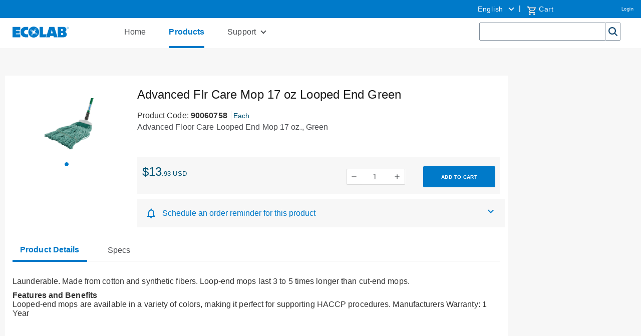

--- FILE ---
content_type: text/html;charset=UTF-8
request_url: https://connect.ecolab.com/commerce/ccrz__ProductDetails?sku=90060758&cclcl=en_US
body_size: 184292
content:

<!DOCTYPE HTML>
<html lang="en" xmlns="http://www.w3.org/1999/xhtml" xmlns:fb="http://ogp.me/ns/fb#" xmlns:og="http://ogp.me/ns#">
		<head>
<script src="/commerce/static/111213/js/perf/stub.js" type="text/javascript"></script><script src="/commerce/faces/a4j/g/3_3_3.Finalorg.ajax4jsf.javascript.AjaxScript?rel=1767635023000" type="text/javascript"></script><script src="/commerce/jslibrary/1637251311258/sfdc/VFRemote.js" type="text/javascript"></script><script src="/commerce/jslibrary/1752551382258/ui-sfdc-javascript-impl/SfdcCore.js" type="text/javascript"></script><script src="/commerce/jslibrary/1746634855258/sfdc/IframeThirdPartyContextLogging.js" type="text/javascript"></script><script src="/commerce/static/111213/js/picklist4.js" type="text/javascript"></script><script src="/commerce/jslibrary/1686615502258/sfdc/VFState.js" type="text/javascript"></script><script src="/commerce/resource/1604582380000/coveov2__jquery/jquery.min.js" type="text/javascript"></script><script src="/commerce/resource/1604582383000/CoveoV2__searchUi/js/CoveoJsSearch.min.js" type="text/javascript"></script><script src="/commerce/resource/1604582383000/CoveoV2__searchUi/js/CoveoJsSearch.Dependencies.js" type="text/javascript"></script><script src="/commerce/resource/1604582383000/CoveoV2__searchUi/js/templates/templates.js" type="text/javascript"></script><script src="/commerce/resource/1668832123000/EC_CoveoProductList_bundle_assets/js/EC_CoveoProductList.js" type="text/javascript"></script><link class="user" href="/commerce/resource/1604582383000/CoveoV2__searchUi/css/CoveoFullSearchNewDesign.css" rel="stylesheet" type="text/css" /><link class="user" href="/commerce/resource/1668832123000/EC_CoveoProductList_bundle_assets/css/EC_CoveoProductList.css" rel="stylesheet" type="text/css" /><link class="user" href="/commerce/resource/1668832122000/supportbotchat/style.css" rel="stylesheet" type="text/css" /><script src="/commerce/jslibrary/1647410351258/sfdc/NetworkTracking.js" type="text/javascript"></script><script>try{ NetworkTracking.init('/commerce/_ui/networks/tracking/NetworkTrackingServlet', 'network', '0664P000003O1Ml'); }catch(x){}try{ NetworkTracking.logPageView();}catch(x){}</script><script>(function(UITheme) {
    UITheme.getUITheme = function() { 
        return UserContext.uiTheme;
    };
}(window.UITheme = window.UITheme || {}));</script><script type="text/javascript">
Visualforce.remoting.Manager.add(new $VFRM.RemotingProviderImpl({"vf":{"vid":"0664P000003O1Ml","xhr":false,"dev":false,"tst":false,"dbg":false,"tm":1767713345691,"ovrprm":false},"actions":{"ccrz.cc_ctrl_AutoComplete":{"ms":[{"name":"searchAutoComplete","len":4,"ns":"ccrz","ver":47.0,"csrf":"VmpFPSxNakF5Tmkwd01TMHdPVlF4TlRveU9Ub3dOUzQyT1RKYSxtN2ZocFpTNnBsT3BVcmRhV3JHYVYyOGIxZ3RHLXdYTVBzOThxelNpTHhZPSxOMkk0TldWaQ==","authorization":"[base64].Q2l4alkzSjZMbU5qWDJOMGNteGZRWFYwYjBOdmJYQnNaWFJsTG5ObFlYSmphRUYxZEc5RGIyMXdiR1YwWlE9PQ==.DYEulG08qlvSbfefeT3ICIKF8a6o_FsOOBy1v1uQEjU="}],"prm":1},"ccrz.cc_ctrl_CartRD":{"ms":[{"name":"applyCoupon","len":2,"ns":"ccrz","ver":47.0,"csrf":"VmpFPSxNakF5Tmkwd01TMHdPVlF4TlRveU9Ub3dOUzQyT1RWYSxfMGQ5SmI3WWFBYmIyMGYwcnlJUXR5VW1MZXlkMS1EWWxWUWQ2eXdGWkxVPSxPR1F4T0dFeQ==","authorization":"[base64].Q2g5alkzSjZMbU5qWDJOMGNteGZRMkZ5ZEZKRUxtRndjR3g1UTI5MWNHOXU=.8-irtsUnjI4WTUWYhJ-3My6Hq4moGAsTkgjCPJVIkgE="},{"name":"clearCoupon","len":1,"ns":"ccrz","ver":47.0,"csrf":"VmpFPSxNakF5Tmkwd01TMHdPVlF4TlRveU9Ub3dOUzQyT1RkYSx0V1RIVElETkc5SENMTDJXTHJJZHBRNXBKUXNqM1NsSW5QbUd2dk5kOTMwPSxaV0kzWXpFMw==","authorization":"[base64].Q2g5alkzSjZMbU5qWDJOMGNteGZRMkZ5ZEZKRUxtTnNaV0Z5UTI5MWNHOXU=.1sA2MqV-F5gxoYjSr6HGfQmZBi2220bmvqQiclsRob0="},{"name":"createRequestForQuote","len":2,"ns":"ccrz","ver":47.0,"csrf":"VmpFPSxNakF5Tmkwd01TMHdPVlF4TlRveU9Ub3dOUzQzTURKYSxHaEd1ODFWSVhueGhyY1pxclRmSmhOcVljNHpObkR5cWF1S3F4YTljS1g0PSxNakV3WldFdw==","authorization":"[base64].Q2lsalkzSjZMbU5qWDJOMGNteGZRMkZ5ZEZKRUxtTnlaV0YwWlZKbGNYVmxjM1JHYjNKUmRXOTBaUT09.Qoj_CHlBTVmqUW15xTu0lF5RiwEobSZZO2325gF7zv4="},{"name":"createWishlistFromCart","len":3,"ns":"ccrz","ver":47.0,"csrf":"VmpFPSxNakF5Tmkwd01TMHdPVlF4TlRveU9Ub3dOUzQzTURSYSxBUEpGU2JBVkxCRDdRVGkyQ3Z3ZkZ6eEdBZjBJclJDcWRkei1QQ05kbHJBPSxNMkk1Wm1Kaw==","authorization":"[base64].Q2lwalkzSjZMbU5qWDJOMGNteGZRMkZ5ZEZKRUxtTnlaV0YwWlZkcGMyaHNhWE4wUm5KdmJVTmhjblE9._nIAFmXKVgDRJWdSFgnmJfxpHyFq_q2p49zoM2hW7Rk="},{"name":"fetchCart","len":2,"ns":"ccrz","ver":47.0,"csrf":"VmpFPSxNakF5Tmkwd01TMHdPVlF4TlRveU9Ub3dOUzQzTURWYSx6M0RvQllNRU9xQWVEcXJxcDZLdzBWZFJiYUNvdFVoYmlyYlRHXzYwX0pFPSxNbU5qWlRkag==","authorization":"[base64].Q2gxalkzSjZMbU5qWDJOMGNteGZRMkZ5ZEZKRUxtWmxkR05vUTJGeWRBPT0=.TzSpS9AYtCe-fWBMgvEcnmrIUj1iwTGs7XhF6riW7HU="},{"name":"fetchFullCart","len":1,"ns":"ccrz","ver":47.0,"csrf":"VmpFPSxNakF5Tmkwd01TMHdPVlF4TlRveU9Ub3dOUzQzTURaYSwwUU1DdlFIZUxxZGlrc2s1dTEycERFYUlSbGpGbjExRklscGdkV3NCcFpNPSxOalptWldGaw==","authorization":"[base64].Q2lGalkzSjZMbU5qWDJOMGNteGZRMkZ5ZEZKRUxtWmxkR05vUm5Wc2JFTmhjblE9.w7C01RnGoEkTR0ZPUQwC0SAi0dnuOSZ2ZM6azaghGJQ="},{"name":"fetchMiniCart","len":2,"ns":"ccrz","ver":47.0,"csrf":"VmpFPSxNakF5Tmkwd01TMHdPVlF4TlRveU9Ub3dOUzQzTURoYSw0UFR6Q0tJV0Q4OGp3c0k4SEVOc1dUWk8yaWtJYzdtdGNVc2MwUnJudTNRPSxOemN3TnpVMA==","authorization":"[base64].Q2lGalkzSjZMbU5qWDJOMGNteGZRMkZ5ZEZKRUxtWmxkR05vVFdsdWFVTmhjblE9.L_Ts30TRKHu7XK-Z4i1TNZUUyVBcIzFu5jT3qLl9l20="},{"name":"fetchPricingTiers","len":2,"ns":"ccrz","ver":47.0,"csrf":"VmpFPSxNakF5Tmkwd01TMHdPVlF4TlRveU9Ub3dOUzQzTURsYSxLc2dzbmdHRDZTRUlaUUhtUVQzR0Zob1pXazhXMXN0WWxKWVRkUFJwY3I4PSxZalU0TXpZNA==","authorization":"[base64].Q2lWalkzSjZMbU5qWDJOMGNteGZRMkZ5ZEZKRUxtWmxkR05vVUhKcFkybHVaMVJwWlhKeg==.PpHU-HwC__a2P3bX5yXMXbTwY2G44Z3wYoD7HWHCErA="},{"name":"getCartTotal","len":3,"ns":"ccrz","ver":47.0,"csrf":"VmpFPSxNakF5Tmkwd01TMHdPVlF4TlRveU9Ub3dOUzQzTVRCYSwzOUVfUjdxMFIzbjhtYUs5U1ZKZGxuX1V6bFJQbVpHOTJnVldlYlNQTlVRPSxOVFZoTUdVNA==","authorization":"[base64].Q2lCalkzSjZMbU5qWDJOMGNteGZRMkZ5ZEZKRUxtZGxkRU5oY25SVWIzUmhiQT09.hbs-JL_7i_3Yma6Z0AO4FlIqnpFj5tCowCG26y94fcc="},{"name":"performExtPriceValidation","len":3,"ns":"ccrz","ver":47.0,"csrf":"VmpFPSxNakF5Tmkwd01TMHdPVlF4TlRveU9Ub3dOUzQzTVRKYSxXUkJfTmlWdk5TYkRMZlhtVWNXZzZmTm9MT2JwQTBmZGZfTXhxdTg2cGtRPSxNREUyT1dZNA==","authorization":"[base64].Q2kxalkzSjZMbU5qWDJOMGNteGZRMkZ5ZEZKRUxuQmxjbVp2Y20xRmVIUlFjbWxqWlZaaGJHbGtZWFJwYjI0PQ==.gOb00tPpei1fs5n2rJVnXcrGLzsdQomnXSQVCK4_3Ps="},{"name":"removeCartItem","len":2,"ns":"ccrz","ver":47.0,"csrf":"VmpFPSxNakF5Tmkwd01TMHdPVlF4TlRveU9Ub3dOUzQzTVROYSx3SmloSy1VNWlZcGtUT2dsNFI5SF94dGVGNDFmX1hZSVJRYWFJMlFYTzBzPSxZMlk1WlRZMw==","authorization":"[base64].Q2lKalkzSjZMbU5qWDJOMGNteGZRMkZ5ZEZKRUxuSmxiVzkyWlVOaGNuUkpkR1Z0.J4_r3zXbtH-u3KuiUzA7H3wCPV77sbdqiKZow7ur4Kk="},{"name":"saveCart","len":4,"ns":"ccrz","ver":47.0,"csrf":"VmpFPSxNakF5Tmkwd01TMHdPVlF4TlRveU9Ub3dOUzQzTVRSYSx3dTNTMFJsU2hXM1RELWVFMWs3endMR0YxQmhEelRObXNUck9Sb3hPSWxrPSxPVFV3WXpBMw==","authorization":"[base64].Q2h4alkzSjZMbU5qWDJOMGNteGZRMkZ5ZEZKRUxuTmhkbVZEWVhKMA==.iO8PNXTuf36ZmTT41nLMJzk6KVYUJQ_2hMMFjI1T0Y4="},{"name":"updateCart","len":1,"ns":"ccrz","ver":47.0,"csrf":"VmpFPSxNakF5Tmkwd01TMHdPVlF4TlRveU9Ub3dOUzQzTVRWYSw3WWdzWTVFTF9TcXRHUEI1ZjVSMHE2bVlTVmU1MFBmT2VFdWwwMUdRMDhzPSxaREU1T1dRMA==","authorization":"[base64].Q2g1alkzSjZMbU5qWDJOMGNteGZRMkZ5ZEZKRUxuVndaR0YwWlVOaGNuUT0=.3Wmc1-xjUq6sAbgSd0SH8qPPsavGMLe-HciITJlz9us="}],"prm":1},"ccrz.cc_ctrl_EffectiveAccount":{"ms":[{"name":"fetchContracts","len":2,"ns":"ccrz","ver":47.0,"csrf":"VmpFPSxNakF5Tmkwd01TMHdPVlF4TlRveU9Ub3dOUzQzTVRaYSxkaVNWbWxVd2FWRFBwdVNKaFd4OGpsQUd4clpXcEozcmZGcy1LV3EtU19vPSxNREZsTVRBeg==","authorization":"[base64].Q2l4alkzSjZMbU5qWDJOMGNteGZSV1ptWldOMGFYWmxRV05qYjNWdWRDNW1aWFJqYUVOdmJuUnlZV04wY3c9PQ==.e4oyn4IR0A7897Tw5UFMm8-O8CQ1xouRqf7iyzNpXPM="},{"name":"fetchEffectiveAccounts","len":1,"ns":"ccrz","ver":47.0,"csrf":"VmpFPSxNakF5Tmkwd01TMHdPVlF4TlRveU9Ub3dOUzQzTVRkYSxCVXh3Vk9UUmg1dk9XMzJERkhRaFlSSDhrSWtVQ0RnWG1pTXB1eXFWZ1JNPSxZakk0T1RZeg==","authorization":"[base64].Q2pSalkzSjZMbU5qWDJOMGNteGZSV1ptWldOMGFYWmxRV05qYjNWdWRDNW1aWFJqYUVWbVptVmpkR2wyWlVGalkyOTFiblJ6._3b39Zm6CHcWX3SkWGaM17zTf76nF7uoJGQDZ7AHXvs="},{"name":"selectEffectiveAccount","len":3,"ns":"ccrz","ver":47.0,"csrf":"VmpFPSxNakF5Tmkwd01TMHdPVlF4TlRveU9Ub3dOUzQzTWpGYSxJOURLYVYzb21IM01yczk4YlJYc3dRRWVpMWJKcE94QkRqUlhaZGRjdWRzPSxaakZrTjJNMA==","authorization":"[base64].Q2pSalkzSjZMbU5qWDJOMGNteGZSV1ptWldOMGFYWmxRV05qYjNWdWRDNXpaV3hsWTNSRlptWmxZM1JwZG1WQlkyTnZkVzUw.G8fNxE5B2pl290bqH_t-N8YIR6sIq1PdhfnfREFPkYU="}],"prm":1},"ccrz.cc_ctrl_Header":{"ms":[{"name":"forgotPassword","len":1,"ns":"ccrz","ver":47.0,"csrf":"VmpFPSxNakF5Tmkwd01TMHdPVlF4TlRveU9Ub3dOUzQzTWpKYSxacFZDb3Y0MmM3TG5tY0MzdWNhc1ViM0VMS0thLTFmUDBJbjJYMTA5Slo4PSxOekF3Tm1Zeg==","authorization":"[base64].Q2lKalkzSjZMbU5qWDJOMGNteGZTR1ZoWkdWeUxtWnZjbWR2ZEZCaGMzTjNiM0pr.B31-d5dgJm00wZXtI1C1onj1bjAXAbtXxH4m1Gqda98="}],"prm":1},"ccrz.cc_ctrl_LocaleSwitcherRD":{"ms":[{"name":"fetchLocaleData","len":1,"ns":"ccrz","ver":47.0,"csrf":"VmpFPSxNakF5Tmkwd01TMHdPVlF4TlRveU9Ub3dOUzQzTWpSYSx5eDFoWnpMWV9xbHlHeFc3TEJTQlRsUkxMM0ZUNW10cWxhV0xNX3Qwa0VVPSxPVGcwTkdGaQ==","authorization":"[base64].Q2kxalkzSjZMbU5qWDJOMGNteGZURzlqWVd4bFUzZHBkR05vWlhKU1JDNW1aWFJqYUV4dlkyRnNaVVJoZEdFPQ==.TEMLaEH883j4lJZHlVTBT80uOB0utsbbj24f_R1y43Q="},{"name":"setLocale","len":2,"ns":"ccrz","ver":47.0,"csrf":"VmpFPSxNakF5Tmkwd01TMHdPVlF4TlRveU9Ub3dOUzQzTWpWYSx4Z1hrWnYwUERYZjRkeW9tb200VEU4a1R1dGgzSjhmYkllbHVaS1J6alBrPSxZakEzTVdJeQ==","authorization":"[base64].Q2lkalkzSjZMbU5qWDJOMGNteGZURzlqWVd4bFUzZHBkR05vWlhKU1JDNXpaWFJNYjJOaGJHVT0=.wdphTgyb-wZG_WpMYmrywkBKR6zLywbbc-Ktb4bgY0M="}],"prm":1},"ccrz.cc_ctrl_MenuBar":{"ms":[{"name":"getMenuJson","len":1,"ns":"ccrz","ver":47.0,"csrf":"VmpFPSxNakF5Tmkwd01TMHdPVlF4TlRveU9Ub3dOUzQzTWpaYSwyVW1lcXNCNFVqeU1kaEpzUUhuc28tX005SzVLWFdpYVJld3AtUjF4NjZNPSxaR05tTmpWaA==","authorization":"[base64].Q2lCalkzSjZMbU5qWDJOMGNteGZUV1Z1ZFVKaGNpNW5aWFJOWlc1MVNuTnZiZz09.-DBzfniCuiHvPK3QUx0AWpDOStOOCgskgB1kOgY0FSA="}],"prm":1},"ccrz.cc_ctrl_ProductDetailRD":{"ms":[{"name":"fetchBaseProduct","len":3,"ns":"ccrz","ver":47.0,"csrf":"VmpFPSxNakF5Tmkwd01TMHdPVlF4TlRveU9Ub3dOUzQzTWpkYSxmd1lUUkptcTU1cExUR2RCRkFsa21PbXBVam5lcjkzNVRXTGx4M2JBa2RJPSxZakF3TUdZNA==","authorization":"[base64].Q2kxalkzSjZMbU5qWDJOMGNteGZVSEp2WkhWamRFUmxkR0ZwYkZKRUxtWmxkR05vUW1GelpWQnliMlIxWTNRPQ==.yXDgGKdajtaue2O7-s-gCcfcIEuBkAbwtHlXxcvhcyQ="},{"name":"fetchCompositeProducts","len":3,"ns":"ccrz","ver":47.0,"csrf":"VmpFPSxNakF5Tmkwd01TMHdPVlF4TlRveU9Ub3dOUzQzTWpsYSxTSEVJVVV6blJNX0FrcDRoWW15ZnJmSmtUN2VqSUdKWXcwS2RWYko2bXA0PSxPR0ptWTJaag==","authorization":"[base64].Q2pOalkzSjZMbU5qWDJOMGNteGZVSEp2WkhWamRFUmxkR0ZwYkZKRUxtWmxkR05vUTI5dGNHOXphWFJsVUhKdlpIVmpkSE09.phZk-m5l7YLrl8Hdv__IDfPTzbB7yD4kNOLq_u-HhFo="},{"name":"fetchDynamicKitData","len":4,"ns":"ccrz","ver":47.0,"csrf":"VmpFPSxNakF5Tmkwd01TMHdPVlF4TlRveU9Ub3dOUzQzTXpCYSxGNlEwTnVRQUpWYWpYVHdSdm9MblFJMTN2ZUMyOEpnOURhV0FVakZraGxjPSxaV1UzTUdOag==","authorization":"[base64].Q2pCalkzSjZMbU5qWDJOMGNteGZVSEp2WkhWamRFUmxkR0ZwYkZKRUxtWmxkR05vUkhsdVlXMXBZMHRwZEVSaGRHRT0=.bZ-kfAhymSHerecPiMB5VgRjgbuntMhI_pEW_7JyYX4="},{"name":"fetchPageSections","len":3,"ns":"ccrz","ver":47.0,"csrf":"VmpFPSxNakF5Tmkwd01TMHdPVlF4TlRveU9Ub3dOUzQzTXpGYSw2bXpRclpaVFJ2Z2dYSDkxek9LdU93dkJNSWw0MThnZXozNHVfd3E2VXNZPSxNakl3TVRsaQ==","authorization":"[base64].Q2k1alkzSjZMbU5qWDJOMGNteGZVSEp2WkhWamRFUmxkR0ZwYkZKRUxtWmxkR05vVUdGblpWTmxZM1JwYjI1eg==.z4lyQOI_pe243qvYFn0Qn0bB9k04elgHBgW13ILxa7k="},{"name":"fetchRelatedProducts","len":4,"ns":"ccrz","ver":47.0,"csrf":"VmpFPSxNakF5Tmkwd01TMHdPVlF4TlRveU9Ub3dOUzQzTXpKYSxXc3pBMmlOWHlxLTBBQUxWX2ZiSHh3XzJ4ZHVOajVaYWYwaUR0Wll0N3dzPSxOREUxTmpVdw==","authorization":"[base64].Q2pGalkzSjZMbU5qWDJOMGNteGZVSEp2WkhWamRFUmxkR0ZwYkZKRUxtWmxkR05vVW1Wc1lYUmxaRkJ5YjJSMVkzUno=.D5XVuoC4jk24-5Kv-wASi4UuKh_1qxMJMuXPMboLGrY="}],"prm":1},"ccrz.cc_RemoteActionController":{"ms":[{"name":"addBulk","len":2,"ns":"ccrz","ver":47.0,"csrf":"VmpFPSxNakF5Tmkwd01TMHdPVlF4TlRveU9Ub3dOUzQzTXpSYSw1V0kwbjdkSUJ6bHdwMFdnQ1U0XzFOa0I2c0U4NmRmS1VkTENFMHJGNkdnPSxOekpqTVRNeA==","authorization":"[base64].Q2laalkzSjZMbU5qWDFKbGJXOTBaVUZqZEdsdmJrTnZiblJ5YjJ4c1pYSXVZV1JrUW5Wc2F3PT0=._U7G9PCCOW84eESp9efwjfuB_Mb7K7yX6eoXsIyOrGI="},{"name":"addConfigurationRemoteAction","len":5,"ns":"ccrz","ver":47.0,"csrf":"VmpFPSxNakF5Tmkwd01TMHdPVlF4TlRveU9Ub3dOUzQzTXpWYSxmUUJieVpuMlVvMmJKa0U1UTRpZkVOb0VtX0dpY090cmhjcDU1Mnkzc1hnPSxaalEyWlRjdw==","authorization":"[base64].Q2p0alkzSjZMbU5qWDFKbGJXOTBaVUZqZEdsdmJrTnZiblJ5YjJ4c1pYSXVZV1JrUTI5dVptbG5kWEpoZEdsdmJsSmxiVzkwWlVGamRHbHZiZz09.FTVHK2541G0RW9RgixFEYuYc0fXj0Vs2mDQXwjvEvJc="},{"name":"addConfiguration","len":4,"ns":"ccrz","ver":47.0,"csrf":"VmpFPSxNakF5Tmkwd01TMHdPVlF4TlRveU9Ub3dOUzQzTXpaYSxIMzZGWHZkNWpXZmJuTV9LR2F3VTJONjlNUnNEWHBUcGl6QVpKUlZaUmtJPSxaVEUzT0RBdw==","authorization":"[base64].Q2k5alkzSjZMbU5qWDFKbGJXOTBaVUZqZEdsdmJrTnZiblJ5YjJ4c1pYSXVZV1JrUTI5dVptbG5kWEpoZEdsdmJnPT0=.qOUeVvDqB1yEJp2ZLQ6U9SA6f8d4I8butlGFB1Zl0h0="},{"name":"addItem","len":7,"ns":"ccrz","ver":47.0,"csrf":"VmpFPSxNakF5Tmkwd01TMHdPVlF4TlRveU9Ub3dOUzQzTXpoYSx1RmZYcWNzY1BkaXhzNkRzMS0tcUNYaDhpS29QVHdqLVhqVzF5XzJBQ2djPSxNV1JpWW1ZMQ==","authorization":"[base64].Q2laalkzSjZMbU5qWDFKbGJXOTBaVUZqZEdsdmJrTnZiblJ5YjJ4c1pYSXVZV1JrU1hSbGJRPT0=.pKkWLmmpn6i7SM_Mqgv7sCZVu2OwteVovg9M07dHw94="},{"name":"getCartTotal","len":3,"ns":"ccrz","ver":47.0,"csrf":"VmpFPSxNakF5Tmkwd01TMHdPVlF4TlRveU9Ub3dOUzQzTXpsYSxoOTcwVUVhQzVaaXp5NjdKbWVHT0I1emVoRlA2Z0ZRdGo3djRfYWFpamtVPSxaRGRtTkRBeQ==","authorization":"[base64].Q2l0alkzSjZMbU5qWDFKbGJXOTBaVUZqZEdsdmJrTnZiblJ5YjJ4c1pYSXVaMlYwUTJGeWRGUnZkR0Zz.hu7MipI2hYeUyYLzs-0aBPcnWVLEnCB4fa1r6_m-EsI="},{"name":"getCategoryTreeJson","len":1,"ns":"ccrz","ver":47.0,"csrf":"VmpFPSxNakF5Tmkwd01TMHdPVlF4TlRveU9Ub3dOUzQzTkRCYSwyOV9iWDBfSEEzVU4xRnV2YVRhaENwWnlnMVdzN3lVT0xaeEpFOTBHLVlrPSxaR0U0TnpsbA==","authorization":"[base64].Q2pKalkzSjZMbU5qWDFKbGJXOTBaVUZqZEdsdmJrTnZiblJ5YjJ4c1pYSXVaMlYwUTJGMFpXZHZjbmxVY21WbFNuTnZiZz09.7NOzbANhpbFrvFy_atJUyQRAyJuxqlDLg5Z7vwF1jqw="},{"name":"getCountries","len":1,"ns":"ccrz","ver":47.0,"csrf":"VmpFPSxNakF5Tmkwd01TMHdPVlF4TlRveU9Ub3dOUzQzTkRGYSxlaG8wUnVWS3Mybl80eTY2SnF6RDZZeFN4VVhCYmpsTnhBR1l6Vi1EWkZrPSxZVGcwWkRZeA==","authorization":"[base64].Q2l0alkzSjZMbU5qWDFKbGJXOTBaVUZqZEdsdmJrTnZiblJ5YjJ4c1pYSXVaMlYwUTI5MWJuUnlhV1Z6.KO0CMAxp6X0Zp1NBxqWWEr5Fztw6EKL_jnp3RJZNBv4="},{"name":"getCurrentUser","len":1,"ns":"ccrz","ver":47.0,"csrf":"VmpFPSxNakF5Tmkwd01TMHdPVlF4TlRveU9Ub3dOUzQzTkRKYSxDQUhWRXZLdXRJTUFLaUNiWXlnZ2JGQlZPVUxOc0NuLWxOMTN1aVRRMVdVPSxZamMyTmpVMg==","authorization":"[base64].Q2kxalkzSjZMbU5qWDFKbGJXOTBaVUZqZEdsdmJrTnZiblJ5YjJ4c1pYSXVaMlYwUTNWeWNtVnVkRlZ6WlhJPQ==.7vULCncCqEcSkMENdyJWhkL8i5wALRkBhhsCZg4FLV0="},{"name":"getHeaderInfo","len":1,"ns":"ccrz","ver":47.0,"csrf":"VmpFPSxNakF5Tmkwd01TMHdPVlF4TlRveU9Ub3dOUzQzTkROYSxNeDdSNXU4N1BMbUhNdFoyYk8zazN0Q1R5QVpQNHFnZWZwMkhrQXJYYU9RPSxZemhsTURFdw==","authorization":"[base64].Q2l4alkzSjZMbU5qWDFKbGJXOTBaVUZqZEdsdmJrTnZiblJ5YjJ4c1pYSXVaMlYwU0dWaFpHVnlTVzVtYnc9PQ==.pfkVv0ztTQboJNWWbH70TzAx-hHqBdO2dwr_6Xzdj2c="},{"name":"getStates","len":0,"ns":"ccrz","ver":47.0,"csrf":"VmpFPSxNakF5Tmkwd01TMHdPVlF4TlRveU9Ub3dOUzQzTkRWYSxxaF8tZUR4cEx6QWJlUENHQ2dRWHp0ZjhlbFVmUy1LVjdjRkU4UUU4dzFRPSxZemhrWkRWbA==","authorization":"[base64].Q2loalkzSjZMbU5qWDFKbGJXOTBaVUZqZEdsdmJrTnZiblJ5YjJ4c1pYSXVaMlYwVTNSaGRHVno=.U4ljalY9pqzMYFbgvDVPM2LAhxzsvn1MwWpF1QWPNWQ="}],"prm":1},"EC_EffectiveAccountController":{"ms":[{"name":"createBUFriendlyNameMapRemoteAction","len":1,"ns":"","ver":51.0,"csrf":"VmpFPSxNakF5Tmkwd01TMHdPVlF4TlRveU9Ub3dOUzQzTkRaYSx5R2tvcW5NMHB1MEpMejgwZUVHN0FTbDczZG5vMURFTk5QdUZTU3g0cTR3PSxaREUwT0dFMg==","authorization":"[base64].Q2tGRlExOUZabVpsWTNScGRtVkJZMk52ZFc1MFEyOXVkSEp2Ykd4bGNpNWpjbVZoZEdWQ1ZVWnlhV1Z1Wkd4NVRtRnRaVTFoY0ZKbGJXOTBaVUZqZEdsdmJnPT0=.EKlrzqUxrtwYbsqi3IddrRUkb070CzTMf6uu5wi8_s4="},{"name":"fetchRefinedSearchParam","len":2,"ns":"","ver":51.0,"csrf":"VmpFPSxNakF5Tmkwd01TMHdPVlF4TlRveU9Ub3dOUzQzTkRsYSxEOTNVXzR2MlpxSHhIOTloOG9wV1NVYXk5VmlRWm12QXA5OVdmbGNucjZvPSxOemsyTjJVNQ==","authorization":"[base64].Q2pWRlExOUZabVpsWTNScGRtVkJZMk52ZFc1MFEyOXVkSEp2Ykd4bGNpNW1aWFJqYUZKbFptbHVaV1JUWldGeVkyaFFZWEpoYlE9PQ==.FuFfHQetYmcUNV1VceAN3MGqB-3xVS0wxDW-XPF-mnY="},{"name":"fetchSoldToAccountsPagination","len":2,"ns":"","ver":51.0,"csrf":"VmpFPSxNakF5Tmkwd01TMHdPVlF4TlRveU9Ub3dOUzQzTlRGYSxXTUNwN3lxMzBTTFVNT0FaOGRySjRzUlFRWGk4Ykw0MWl0RDYxOW1nb1JzPSxZMlZtT0RNeg==","authorization":"[base64].Q2p0RlExOUZabVpsWTNScGRtVkJZMk52ZFc1MFEyOXVkSEp2Ykd4bGNpNW1aWFJqYUZOdmJHUlViMEZqWTI5MWJuUnpVR0ZuYVc1aGRHbHZiZz09.Uv0NERfEwrs58UlopTqqWFsMZ1gVph426H_1v3vdOzA="},{"name":"updateContactLocale","len":4,"ns":"","ver":51.0,"csrf":"VmpFPSxNakF5Tmkwd01TMHdPVlF4TlRveU9Ub3dOUzQzTlRKYSxsWlJ6ZC0tVEpvZ2lKeXFMWUNjOF9VUHUxbVphVTNxd2doeThfN0wxTzRzPSxZelV4TjJVdw==","authorization":"[base64].Q2pGRlExOUZabVpsWTNScGRtVkJZMk52ZFc1MFEyOXVkSEp2Ykd4bGNpNTFjR1JoZEdWRGIyNTBZV04wVEc5allXeGw=.yMThK4pVL_uE8_3g074EumzZrR-pl1cmCx34f9xP4Mo="},{"name":"updateMyfavoriteAccount","len":2,"ns":"","ver":51.0,"csrf":"VmpFPSxNakF5Tmkwd01TMHdPVlF4TlRveU9Ub3dOUzQzTlROYSxXQWJveXRkdFI3OFpYdU1SeHZXTEVGLTF3aUotV21OcDF0bTJCSV9fbDRNPSxNVEE0WWpKbA==","authorization":"[base64].Q2pWRlExOUZabVpsWTNScGRtVkJZMk52ZFc1MFEyOXVkSEp2Ykd4bGNpNTFjR1JoZEdWTmVXWmhkbTl5YVhSbFFXTmpiM1Z1ZEE9PQ==.kul46U4xRtdVs8-YSaugVqMTBf2Z36FM92HHJjCVHyA="},{"name":"updateSelectedAccountInSessionCache","len":2,"ns":"","ver":51.0,"csrf":"VmpFPSxNakF5Tmkwd01TMHdPVlF4TlRveU9Ub3dOUzQzTlRSYSxPWHkybzVqcGl5NXFSbXY3cUljU0g5cGNuaEZGeHpBUDRaR3JVMVh5cDU0PSxZakpsWVdKbA==","authorization":"[base64].Q2tGRlExOUZabVpsWTNScGRtVkJZMk52ZFc1MFEyOXVkSEp2Ykd4bGNpNTFjR1JoZEdWVFpXeGxZM1JsWkVGalkyOTFiblJKYmxObGMzTnBiMjVEWVdOb1pRPT0=.weYg7TbGUVtC3bCneN3p-waMoVQC5ohhkpjeah-3amU="},{"name":"removeCrossDockAccount","len":3,"ns":"","ver":51.0,"csrf":"VmpFPSxNakF5Tmkwd01TMHdPVlF4TlRveU9Ub3dOUzQzTlRaYSx1VVVTWi1qa1pEWFlDOWQ2MUZGVWRRU0djY0s5MVRsLXU4bHpJMzBCOTRvPSxPR1ZrWkdGaA==","authorization":"[base64].Q2pSRlExOUZabVpsWTNScGRtVkJZMk52ZFc1MFEyOXVkSEp2Ykd4bGNpNXlaVzF2ZG1WRGNtOXpjMFJ2WTJ0QlkyTnZkVzUw.4HulnCRiEM9dpihnMukuMuqZ79APqflUdtrSeram2Mw="},{"name":"removeCrossDockOrderFlow","len":3,"ns":"","ver":51.0,"csrf":"VmpFPSxNakF5Tmkwd01TMHdPVlF4TlRveU9Ub3dOUzQzTlRkYSxlSTRDUm1DYjAyZEdJMjA1NGhrTjNhd0VuQ3FaWnB2OTdidjl5QXJsem9VPSxabVppTVdObA==","authorization":"[base64].Q2paRlExOUZabVpsWTNScGRtVkJZMk52ZFc1MFEyOXVkSEp2Ykd4bGNpNXlaVzF2ZG1WRGNtOXpjMFJ2WTJ0UGNtUmxja1pzYjNjPQ==.9op5HV6M2QM4YzOD-gREfPMFuQ1tm4aRh3Nq-IIyLBI="},{"name":"saveCrossDockAccount","len":2,"ns":"","ver":51.0,"csrf":"VmpFPSxNakF5Tmkwd01TMHdPVlF4TlRveU9Ub3dOUzQzTlRoYSxmenBjbUdMX1Aya3JicGdQaFFDRWQtRUUwaUFnbUJwSzJxVDlnQTk5MllZPSxOMkZqTm1ZMQ==","authorization":"[base64].Q2pKRlExOUZabVpsWTNScGRtVkJZMk52ZFc1MFEyOXVkSEp2Ykd4bGNpNXpZWFpsUTNKdmMzTkViMk5yUVdOamIzVnVkQT09.AfYxhsLTOOY_eizwOhK-165Gubqc-GFdDgYj_9HQ1FU="}],"prm":0},"EC_HeaderController":{"ms":[{"name":"clearSessionCacheOnLogout","len":1,"ns":"","ver":52.0,"csrf":"VmpFPSxNakF5Tmkwd01TMHdPVlF4TlRveU9Ub3dOUzQzTlRsYSw5ZFN5Mk94aC1jeFR6NlZNUHVCczk0cTNMRlpGdk9BaUVNVG9QSDNMcUpNPSxZalkzWkRZMg==","authorization":"[base64].Q2kxRlExOUlaV0ZrWlhKRGIyNTBjbTlzYkdWeUxtTnNaV0Z5VTJWemMybHZia05oWTJobFQyNU1iMmR2ZFhRPQ==.d-tUuFmcwjTI0VNfoP7quNgRBE40d_SA3Hfnr9E1ctA="},{"name":"generateSubMenu","len":1,"ns":"","ver":52.0,"csrf":"VmpFPSxNakF5Tmkwd01TMHdPVlF4TlRveU9Ub3dOUzQzTmpCYSx2c3FqbU12c0tscXNtbk1IOUhRSWxGRzJBNXVqU016ZUdKOGhMX0RKcldNPSxZalUwTURrdw==","authorization":"[base64].Q2lORlExOUlaV0ZrWlhKRGIyNTBjbTlzYkdWeUxtZGxibVZ5WVhSbFUzVmlUV1Z1ZFE9PQ==.frK6eWtT3hFBTthAzNIE9BR8QLogAjtIVLVuvaOJNds="},{"name":"getUnreadNotificationCountFromContact","len":1,"ns":"","ver":52.0,"csrf":"VmpFPSxNakF5Tmkwd01TMHdPVlF4TlRveU9Ub3dOUzQzTmpGYSwxQzV3WGF0UThmZlFDdzltLTR3aEZCZWVIMTRmRUk4WnZGdEItT2w3Nk1NPSxNelppTWprNQ==","authorization":"[base64].Q2psRlExOUlaV0ZrWlhKRGIyNTBjbTlzYkdWeUxtZGxkRlZ1Y21WaFpFNXZkR2xtYVdOaGRHbHZia052ZFc1MFJuSnZiVU52Ym5SaFkzUT0=.sVKSjhHApIQdcyxA3cNcar-S14Xv3ofHzT1tDA9A96o="}],"prm":0},"EC_SuggestedProducts":{"ms":[{"name":"addToCartItems","len":3,"ns":"","ver":46.0,"csrf":"VmpFPSxNakF5Tmkwd01TMHdPVlF4TlRveU9Ub3dOUzQzTmpSYSxJNS1KQnpQXzZEd1NHSC1taC1haWNYN3BlT1JnQjBsVWZpT0gwT25FQzhFPSxZVFl5T1dRNA==","authorization":"[base64].Q2lORlExOVRkV2RuWlhOMFpXUlFjbTlrZFdOMGN5NWhaR1JVYjBOaGNuUkpkR1Z0Y3c9PQ==.92zX59JbfNk6fbLhQIO2WQEYFENGLtunH4IiaW3V73o="},{"name":"isRecommendedProduct","len":3,"ns":"","ver":46.0,"csrf":"VmpFPSxNakF5Tmkwd01TMHdPVlF4TlRveU9Ub3dOUzQzTmpWYSxoeTFMVFhRSXlfMG14YTNjTEpRQmZQUjB0eTFzNWZ1cDhUQnVrMzh5akEwPSxZbVZpTlRaaQ==","authorization":"[base64].Q2lsRlExOVRkV2RuWlhOMFpXUlFjbTlrZFdOMGN5NXBjMUpsWTI5dGJXVnVaR1ZrVUhKdlpIVmpkQT09.SSVlm8HZGTCY1Onw_wG4VXnnUCNoZWhkV2xEqWGUqlI="},{"name":"sendProductAndSalesRepDetailsToDynamics","len":4,"ns":"","ver":46.0,"csrf":"VmpFPSxNakF5Tmkwd01TMHdPVlF4TlRveU9Ub3dOUzQzTmpkYSxpOFVYSVVjZmJBZWp0VHNqZXZuV2ZfckczbEpUUkdBNWJYVUZTb3dRa1lZPSxOV00wTXpWbA==","authorization":"[base64].Q2p4RlExOVRkV2RuWlhOMFpXUlFjbTlrZFdOMGN5NXpaVzVrVUhKdlpIVmpkRUZ1WkZOaGJHVnpVbVZ3UkdWMFlXbHNjMVJ2UkhsdVlXMXBZM009.VYxn8vtV20JnZDlnLO2a4M5AfEfCKqn45uzRnMOab2o="},{"name":"setupOrderReminder","len":2,"ns":"","ver":46.0,"csrf":"VmpFPSxNakF5Tmkwd01TMHdPVlF4TlRveU9Ub3dOUzQzTmpoYSw4bm9leDVmdmloTmRUMHNGZ0wtdUF2eDFiLVJHWVVDQ1N5ZnNiM2FYZy1RPSxaVEUyWVROaw==","authorization":"[base64].Q2lkRlExOVRkV2RuWlhOMFpXUlFjbTlrZFdOMGN5NXpaWFIxY0U5eVpHVnlVbVZ0YVc1a1pYST0=.Y-eY6o2hChDbvFaE56jkHnxwnAUEMbyJyiocEbiNhnM="}],"prm":0}},"service":"commerce/apexremote"}));
</script><meta HTTP-EQUIV="PRAGMA" CONTENT="NO-CACHE" />
<meta HTTP-EQUIV="Expires" content="Mon, 01 Jan 1990 12:00:00 GMT" />
			<script type="text/javascript">
    var CCRZ = CCRZ || {};
    CCRZ.devMode = CCRZ.devMode||false;
    CCRZ.logOn = false;
    CCRZ.disableAdaptive = true;
   </script><meta charset="utf-8">
<meta http-equiv="X-UA-Compatible" content="IE=edge">
<meta name="viewport" content="width=device-width, initial-scale=1"><meta name="google-site-verification" content="iWl6frn5_yDXTbNSrDXk8P9OgyxS9ZY16f1ioMY47KI" /><link type="text/css" rel="stylesheet" href="/commerce/resource/1603504032000/ccrz__CCRZ_JS/v004/boot3/css/ccrz-libs.min.css" />
<script type="text/javascript" src="/commerce/resource/1603504032000/ccrz__CCRZ_JS/v004/boot3/ccrz-libsh-min.js"></script>
<script type="text/javascript" src="/commerce/resource/1603504039000/ccrz__CC_Javascript_Framework/js/cc3-min.js"></script>
<link type="text/css" rel="stylesheet" href="/commerce/resource/1678343869000/EC_EcoLabs_Theme/css3/styles.css"/>
<link type="text/css" rel="stylesheet" href="/commerce/resource/1678343869000/EC_EcoLabs_Theme/css3/pdp.css"/>
<script type="text/javascript" src="/commerce/resource/1678343869000/EC_EcoLabs_Theme/js/uiproperties.js"></script>
<!-- Google Tag Manager --><script>(function(w,d,s,l,i){w[l]=w[l]||[];w[l].push({'gtm.start':new Date().getTime(),event:'gtm.js'});var f=d.getElementsByTagName(s)[0],j=d.createElement(s),dl=l!='dataLayer'?'&l='+l:'';j.async=true;j.src='https://www.googletagmanager.com/gtm.js?id='+i+dl+ '&gtm_auth=QCPqnjKRMEQSMowy7ll8BA&gtm_preview=env-1&gtm_cookies_win=x';f.parentNode.insertBefore(j,f);})(window,document,'script','dataLayer','GTM-TB6BSF4');</script><!-- End Google Tag Manager --><!-- Hotjar Tracking Code for https://connect.ecolab.com --><script>(function(h,o,t,j,a,r){h.hj=h.hj||function(){(h.hj.q=h.hj.q||[]).push(arguments)};h._hjSettings={hjid:1428695,hjsv:6};a=o.getElementsByTagName('head')[0];r=o.createElement('script');r.async=1;r.src=t+h._hjSettings.hjid+j+h._hjSettings.hjsv;a.appendChild(r);})(window,document,'https://static.hotjar.com/c/hotjar-','.js?sv=');</script><!-- WalkMe Header Code --><script src="/commerce/resource/WalkMeCommunity"></script><!-- WalkMe Header Code --><!-- AppDynamics Header Code --><script src="/commerce/resource/AppDynamics"></script><!-- AppDynamics Header Code -->
			
			<script>
    var hasCookieId = false;
    //CC event aggregator to channel events from multiple objects into a single object to
    //simplify registration for clients.
    CCRZ.pubSub = _.extend({}, Backbone.Events);
    CCRZ.pagevars.storefrontName = "Connect";
    CCRZ.pagevars.themeBaseURL = "/commerce/resource/1678343869000/EC_EcoLabs_Theme/";
    CCRZ.pagevars.staticResourceMap = {"ccrz__CC_Capricorn_Assets_2":"/commerce/resource/1603504039000/ccrz__CC_Capricorn_Assets_2","ccrz__CC_Capricorn_Assets_1":"/commerce/resource/1603504033000/ccrz__CC_Capricorn_Assets_1"};
    CCRZ.pagevars.isGuest = true;
    CCRZ.pagevars.pageConfig = _.extend({"pd.dsplfeatures":"TRUE","ui.restorelegacyhtmlprefilter":"FALSE","analytics.gaipanonymization":"FALSE","wl.dspladdcart":"TRUE","wl.pkron":"TRUE","wl.dspladdtlsku":"TRUE","wl.enabled":"TRUE","wl.dspladdtlshortdesc":"TRUE","wl.g2c":"FALSE","wl.dspladdtinfo":"TRUE","dspl.skct":"FALSE","dspl.skst":"FALSE","dspl.ccemail":"FALSE","pgl.curr":"TRUE","pmt_po.reqnum":"TRUE","login.dsplreg":"TRUE","sel.enabled":"FALSE","sel.gkey":"","c.usenewcart":"TRUE","pl.relsort":"TRUE","pl.namesort":"TRUE","pl.newestsort":"TRUE","pl.pricesort":"TRUE","pl.defpagesize":"25","pl.pagesizes":"10,25,50,75","pl.layoutopts":"list,grid","pl.usenew":"TRUE","pl.seqsort":"TRUE","ff.sortvalby":"value","ff.showvaluecount":"TRUE","pd.tiersassec":"FALSE","pd.tierovflco":"4","pcp.enabled":"FALSE","pcp.dsplshortdesc":"TRUE","pcp.dspladdtinfo":"TRUE","pcp.dsplprc":"TRUE","pcp.dspladdtlsku":"TRUE","pcp.dspllistprc":"TRUE","pcp.dspluom":"TRUE","pcp.dsplsvprc":"TRUE","pcp.dsplsku":"FALSE","pcp.dspladdtlshortdesc":"TRUE","pcp.dsplavlb":"TRUE","pcp.dspladdcart":"TRUE","qo.clr":"FALSE","sel.mapenabled":"TRUE","pcp.g2c":"FALSE","sel.listenabled":"TRUE","sel.locationenabled":"TRUE","c.dspladdtlshortdesc":"TRUE","c.noqty":"FALSE","c.vernoqty":"TRUE","c.crtcke":"FALSE","c.pgrdcke":"FALSE","c.dspladdtlsku":"TRUE","c.dspladdtinfo":"FALSE","c.dsplcomments":"FALSE","eff.dispmode":"header","ui.noimage":"","wlt.enabled":"TRUE","ma.overrideflow":"FALSE","ma.usedef":"TRUE","fp.colnum":"2","h.displsearch":"TRUE","h.skcall":"FALSE","mc.dsplitem":"TRUE","mc.ro":"FALSE","mc.ext":"TRUE","mc.wrninc":"FALSE","mc.chkinc":"FALSE","or.showtotalsurcharge":"FALSE","qo.g2c":"FALSE","so.dsplshipnotes":"TRUE","so.dspladdrname":"TRUE","so.dsplshipcomplete":"TRUE","so.gatedderr":"TRUE","so.dsplshipoptions":"TRUE","so.dspladdrcompany":"TRUE","ur.dirlogin":"FALSE","pl.dsplshortdesc":"TRUE","pl.dspladdtinfo":"TRUE","pl.dsplprc":"TRUE","pl.dsplspec":"TRUE","pl.dspladdtlsku":"TRUE","pl.dsplsubcat":"TRUE","pl.dspllistprc":"TRUE","pl.dspluom":"TRUE","pl.dsplsvprc":"TRUE","pl.g2c":"FALSE","pl.dsplsku":"TRUE","pl.dspladdtlshortdesc":"TRUE","pl.dsplavlb":"TRUE","pl.dspladdcart":"TRUE","pd.dspladdcart":"TRUE","pd.dsplavlb":"FALSE","pl.defsort":"name","pl.sortasc":"TRUE","pd.dsplsku":"TRUE","pd.dspluom":"FALSE","pd.dsplsdesc":"TRUE","pd.dsplsvprc":"TRUE","pd.dspltype":"TRUE","pd.dspllistprc":"TRUE","pd.dsplprc":"TRUE","pd.dispdkflow":"FALSE","pd.g2c":"FALSE","rfq.guestuser":"TRUE","rfq.loggedin":"TRUE","rfq.fnamerqrd":"TRUE","rfq.lnamerqrd":"TRUE","rfq.emailrqrd":"TRUE","rfq.cmpnyrqrd":"TRUE","rfq.phnrqrd":"TRUE","rfq.emailvldt":"TRUE","pgbl.pagesize":"10","pgbl.itmperp":"10,25,50,75","pgbl.ord":"FALSE","pgbl.addr":"FALSE","pgbl.wndsz":"3","pgbl.tmpl":"FALSE","reg.addlinf":"TRUE","reg.cmpytype":"ISP","rfq.descmaxlen":"32000","reg.tmzn":"FALSE","nav.subs":"TRUE","nav.tmpl":"TRUE","sb.location":"RIGHT","wl.pgbl":"FALSE","wl.dspluom":"TRUE","wl.dsplprc":"TRUE","pd.dsplstatement":"TRUE"},{
     get: function(srchVar){
      return (this[(srchVar||'').toLowerCase()]||'');
     },
     isTrue: function(srchVar){
      var val = this.get(srchVar);
      return (true===val)||('true'===val.toLowerCase());
     }
    });
    if (CCRZ.pagevars.pageConfig.isTrue('ui.restorelegacyhtmlprefilter')) {
     jQuery.UNSAFE_restoreLegacyHtmlPrefilter();
    }
    CCRZ.pagevars.currentCartID = '';
    //first check if the page var is enabled)
    if(CCRZ.pagevars.queryParams.reloaded){
     //check if we have a blank current cart (if we do it means that either a bad cart id
     //came from cookie or url, and doesnt have a valid cart (not in correct status, invalid number, no number))
     if(!CCRZ.pagevars.currentCartID){
      //if this is the case, then we need to remove the url param, as well as delete the original cookie
      //delete the cookie by setting value null and date to past
      CCRZ.setCookieWithPath('apex__currCartId', null, -1, "/commerce");
     }
    }else{
     //this wasnt reloaded, so try to load the page again if it meets the criteria
     if(CCRZ.pagevars.pageConfig.isTrue('C.pgRdCke') && CCRZ.pagevars.isGuest){
      if(!CCRZ.pagevars.currentCartID){
       //read the cookie if it exists
       var cookieId = CCRZ.getCookie('apex__currCartId');
       if(cookieId){
        CCRZ.console.log('reloading page with cart id from cookie');
        CCRZ.pagevars.currentCartID = cookieId;
        //set the url param, and then reload page
        CCRZ.reloadCurrentPage();
       }else{
        CCRZ.console.log('did not find a cart id cookie');
       }
      }else{
       CCRZ.console.log('currentCartID was not null: ' + CCRZ.pagevars.currentCartID);
      }
     }else{
      CCRZ.console.log('not a guest or read cookie disabled');
     }
    }
    CCRZ.userIsoCode = "USD";

    CCRZ.pagevars.storeSettings = JSON.parse("{\"Name\":\"Connect\",\"AutoCalcPriceAdjust__c\":false,\"eCommerceType__c\":\"B2B\",\"DisplayPageLabelNames__c\":false,\"Skip_Shipping_Calculation__c\":false,\"Skip_Tax_Calculation__c\":false,\"InventoryCheckFlag__c\":false,\"DevMode__c\":true,\"Site_Secure_Domain__c\":\"https://connect.ecolab.com\",\"Display_Cart_Coupon__c\":true,\"Filter_Orders_Based_on_Owner__c\":true}");
    CCRZ.pagevars.namespace = "ccrz.";
    CCRZ.pagevars.storeName = "";
    CCRZ.pagevars.portalUserId = "";
    CCRZ.pagevars.effAccountId = '';
    CCRZ.pagevars.priceGroupId = '';
    CCRZ.pagevars.currSiteURL = "https://connect.ecolab.com/commerce/";
    CCRZ.pagevars.sitePrefix = "/commerce";
    //CCRZ-5250 in csr flow, there is no site, so we need to prevent it from being a relative url by adding the / in front
    CCRZ.pagevars.attachmentURL = CCRZ.pagevars.currSiteURL? CCRZ.pagevars.currSiteURL + "servlet/servlet.FileDownload?file=" : "/servlet/servlet.FileDownload?file=";
    CCRZ.pagevars.userLocale = "en_US";

    CCRZ.pagevars.currencyData = _.extend({"storefront":"DefaultStore","displayFormat":"{0}{1}","decimalPoints":2.0,"currencySymbol":"","currencyName":"USD","currencyFullName":"US Dollars","charThousandsPoint":"comma","charDecimalPoint":"dot"}, {
     symbol: {comma:',', dot:'.', ws:' ', sq:"'"},
     initialize : function(){
      this.charDecimalPoint = this.symbol[this.charDecimalPoint];
      this.charThousandsPoint = this.symbol[this.charThousandsPoint];
      var idx1 = this.displayFormat.indexOf('{0}');
      var idx2 = this.displayFormat.indexOf('{1}');
      this.prefix = true;
      if(idx1 != -1 && idx2 != -1 && idx2 < idx1) {
       this.prefix = false;
      }
      return this;
     }
    }).initialize();

    CCRZ.pagevars.currentPageName = "ccrz__ProductDetails";
    CCRZ.pagevars.currentPageURL = "https://connect.ecolab.com/commerce/ccrz__ProductDetails?cclcl=en_US&sku=90060758&refURL=http%3A%2F%2Fconnect.ecolab.com%2Fcommerce%2Fccrz__ProductDetails";

    CCRZ.pagevars.linkOverrideMap = {"MiniCartLogin":false,"MyAccountChangePassword":false,"MyAccountEditProfile":false,"HeaderMyAccount":false,"HeaderLogout":false,"HeaderLogin":false};
    CCRZ.pagevars.useFriendlyUrls = false;
    CCRZ.pageUrls = {
     homePage: "/commerce/ccrz__HomePage",
     products: "/commerce/ccrz__Products",
     productDetails: "/commerce/ccrz__ProductDetails",
     cart: "/commerce/ccrz__Cart"
    };

    CCRZ.pageUrls.productList = 'TRUE'===CCRZ.pagevars.pageConfig['pl.usenew'] ? "/commerce/ccrz__ProductList" : "/commerce/ccrz__Products";

    CCRZ.pagevars.remoteContext = {
     storefront:          CCRZ.pagevars.storefrontName,
     portalUserId:        CCRZ.pagevars.portalUserId,
     effAccountId:        CCRZ.pagevars.effAccountId,
     priceGroupId:        CCRZ.pagevars.priceGroupId,
     currentCartId:       CCRZ.pagevars.currentCartID,
     userIsoCode:         CCRZ.userIsoCode ,
     userLocale:          CCRZ.pagevars.userLocale,
     currentPageName:     CCRZ.pagevars.currentPageName,
     currentPageURL:      CCRZ.pagevars.currentPageURL,
     queryParams:         CCRZ.pagevars.queryParams
    };

    CCRZ.homePage = function() {
     document.location = "/commerce/ccrz__HomePage?cartID=" + CCRZ.pagevars.currentCartID + getCSRQueryString();
    };

    CCRZ.pubSub.on('cartChange', function(cartId) {
      CCRZ.console.log('got cart change!');
      CCRZ.pagevars.currentCartID = cartId;
      //if the option to set cookies is enabled, then set the cookie
      if(CCRZ.pagevars.pageConfig.isTrue('C.crtCke') && CCRZ.pagevars.isGuest){
       CCRZ.console.log('setting session cookie');
       CCRZ.setCookieWithPath('apex__currCartId', cartId, null, "/commerce");
      }else{
       CCRZ.console.log('set cart cookie disabled');
      }
      CCRZ.console.log('done with cart change');
    }, this);

    $(document).ready(function() {
     jQuery("#chevronUpText").html(CCRZ.pagevars.pageLabels['ScrollTop']);
     jQuery("#chevronUpLink").attr('title',CCRZ.pagevars.pageLabels['ScrollTop']);
    });
   </script>
				<title>Advanced Flr Care Mop 17 oz Looped End Green</title>
				<meta content="Advanced Floor Care Looped End Mop 17 oz., Green" name="description" />
				<meta content="Advanced Flr Care Mop 17 oz Looped End Green" name="keywords" />
				<meta content="Advanced Floor Care Looped End Mop 17 oz., Green" property="og:description" />
		</head>

		<body class="cc_main_body">
<form id="ProductDetails:cc_tmpl_SubscriberTemplate:cc_tmpl_Storefront:phoneLoginForm" name="ProductDetails:cc_tmpl_SubscriberTemplate:cc_tmpl_Storefront:phoneLoginForm" method="post" action="https://connect.ecolab.com/commerce/ccrz__ProductDetails?refURL=http%3A%2F%2Fconnect.ecolab.com%2Fcommerce%2Fccrz__ProductDetails" class="phoneLoginForm" enctype="application/x-www-form-urlencoded">
<input type="hidden" name="ProductDetails:cc_tmpl_SubscriberTemplate:cc_tmpl_Storefront:phoneLoginForm" value="ProductDetails:cc_tmpl_SubscriberTemplate:cc_tmpl_Storefront:phoneLoginForm" />

<script type="text/javascript" language="Javascript">function dpf(f) {var adp = f.adp;if (adp != null) {for (var i = 0;i < adp.length;i++) {adp[i].parentNode.removeChild(adp[i]);}}};function apf(f, pvp) {var adp = new Array();f.adp = adp;var ps = pvp.split(',');for (var i = 0,ii = 0;i < ps.length;i++,ii++) {var p = document.createElement("input");p.type = "hidden";p.name = ps[i];p.value = ps[i + 1];f.appendChild(p);adp[ii] = p;i += 1;}};function jsfcljs(f, pvp, t) {apf(f, pvp);var ft = f.target;if (t) {f.target = t;}f.submit();f.target = ft;dpf(f);};</script>
<script>function login() { SfdcApp.Visualforce.VSManager.vfPrepareForms(["ProductDetails:cc_tmpl_SubscriberTemplate:cc_tmpl_Storefront:phoneLoginForm"]); if(typeof jsfcljs == 'function'){jsfcljs(document.forms['ProductDetails:cc_tmpl_SubscriberTemplate:cc_tmpl_Storefront:phoneLoginForm'],'ProductDetails:cc_tmpl_SubscriberTemplate:cc_tmpl_Storefront:phoneLoginForm:j_id25,ProductDetails:cc_tmpl_SubscriberTemplate:cc_tmpl_Storefront:phoneLoginForm:j_id25','');}return false }</script><input id="ProductDetails:cc_tmpl_SubscriberTemplate:cc_tmpl_Storefront:phoneLoginForm:hdnUsername" type="hidden" name="ProductDetails:cc_tmpl_SubscriberTemplate:cc_tmpl_Storefront:phoneLoginForm:hdnUsername" /><input id="ProductDetails:cc_tmpl_SubscriberTemplate:cc_tmpl_Storefront:phoneLoginForm:hdnPassword" type="hidden" name="ProductDetails:cc_tmpl_SubscriberTemplate:cc_tmpl_Storefront:phoneLoginForm:hdnPassword" /><div id="ProductDetails:cc_tmpl_SubscriberTemplate:cc_tmpl_Storefront:phoneLoginForm:j_id871"></div>
</form><span id="ajax-view-state-page-container" style="display: none"><span id="ajax-view-state" style="display: none"><input type="hidden"  id="com.salesforce.visualforce.ViewState" name="com.salesforce.visualforce.ViewState" value="i:AAAAWXsidCI6IjAwRDRQMDAwMDAwaFBhNiIsInYiOiIwMkc0UDAwMDAwMGNYcFAiLCJhIjoidmZlbmNyeXB0aW9ua2V5IiwidSI6IjAwNTRQMDAwMDBBa2RmbyJ9IrKblrlWGsarluPPWwq1EKkflFh/Ta84sH+VMwAAAZuT7RAZfVuQZFxFzqh8qrc0E4TW57sszVpKXA35E+ah9bs6imwJ/BQ8qOMJ/KILpufvF/K6IBuB4S1T19tryiTztOJvFOAY+f8/a3wOHnd4j+zJZAaHUTg5KsFJ8/[base64]/[base64]/9SOtSIBuu1lRBs30/yzqYAv2xB9FNfWHT7B3vpP0R75ZILXSB95w8RFrB/slj1gEoF57rRS5sCZ4CiQzevTP5LHFIC7w/bJQJk1Nopj7hr7IXJ2Ayg7u8LEDzmbmwUjQlZNYcBgDnky65LDc1jVVFgjM5KV8j8r0tkwXK2g0zcAChu+nDG8BBVvhJyKgeB2nAUhs5Nj7ZXce3GiLjbsKOfAmKCa8ZWScdPcjdbZLCRVXh79ejJktJZB4Fa5Z/KJDiInRFCes9an6m96cEhBOIX4B9vSRg0cce3wMy2PVv6/u2N80D2IAwojCpb1SiBNAfmgCpPjQa3aeR6wuGsTdxlVhqhlsNovnwaNefUh+H0cZl3I3x8X+uRYn2Qa061GbZv/I64fhM9YjwZQtTJAyWphF9QR8LB6RTwpjKwBcoAsZW9pi6F0JNUWqLdOg1w0e3Bc8blVtBc4Hhst2GfRiuWn58zOO+nTFi6kvdyg9fkvjEZThoCc/IUtql9Zrs3NQiCGc71KOqkr2nLIBFqLZvMvAAcPrURrxrxa/GSOd+dkjj4EZtDEXeNwkfgDG8r0tAtbEai6JX1MklphMLoTiwnDRsqJrjDVjXkmetrAUNT9zcp3lgwYvvoCoRzgmN3r1M3XFXhzv1iT9oO760OaaWj+2y7BrfRczOnUnebcc5dUst2zMmTl2ViVwEhxa3w2gQFSpe9HKy4YvLat40ljaMzgcDcHZpNX2T7sF1mxA/[base64]/ZNtHW1FgPstil5uZh/nwqcaW24LWgADjTGbh5tij9+zhHKc2ZwVMt7iHDwnySl/vzUl4r6KEc9Ez6NI1q2Zfe2ICcZKacQZItsr6erH6RnpRpurbuaor/rv35STx/E1sELb98JMLaH+O55W9j94ab/f0yx+xQQVll7LMFElxOuMtvpWtJFJAZVfoTPIhG7u1KhQoZcS2LiHd7mf4xXqxEi7uIBhTiPVLSBwKLzeFR+ubcavGjEhth/jj+tCP7x2IEoiuT/Z5RHqlEuqDLeycLRKjNW9b8nVkQ3tAVWiTOwucQt//PgpoST1OBONDtYYGRbB+O68UyGY9my51mB3Nk62DhGOEtDq0Yd1MBydsYJoGiCuTSkCpApJGILYQec2YdrlZB00/SPU9U1ThdFUP8Q8HnOJKp/dhJ2TZl2+VUJW86ocd0kSRiNYEwOJglvkUOhpN4Ry2MP86ku0KHh/N49QPROFAs/XmR+4cpDLmDuDpt2eKSENbipPmojIMMROFFeNEkr6BKVp1Yt13/RKCen5MNbyAMmxKZ1GuCNE1wfupv1dL3d3i+OT+2e93BTY/V+6sk6VciA39kqhvp03yjB+qm/1J4boR/259RQxwlQV/CF5iFccDm2SfoUHV1suDX/o/ZpJpcMwLQgao0HrtGVN910lwYYqJKddxRvahluqnYwgAViGpkTdG4xAwWLaqs+RYY4+JpwMoLr56UsSYUgcRSHUJR544JsSnnYHuIKyWwbi5AzIoBKoxE1lDrvZ7gM20dq5vSe7EpiCtjQZGICM6fXpHBhDfYAp1R0RVv6L1Sppbwpq5J//dqgiYPm4NhBWBtq/a8loCJvH0jlpqpLNHRA4qB4zQ1krxHaPx0JVaEmVWgTFCR9bYkAYDkSIx7vqjZdQEsIu6kB8mK1c7ztVH5KHpBXj46S8oGZvH4hVc5AET9kE7jNkRIFep5iAIY/9gM5itQ68JqwAclryBY/2kRvzFpEV/OLzpfAGcnN5E2EOqg17nQwY/azwSXmFn0nqbzGO8quef4PtTFund1Cvhz+IlIG9gxUrbbxny+vjNrTVWet5CbPxDh9xJu6hXSdq8GP8hddZaU59PSq0AAU2gRGPEyjVhdqx0Cz0A9VamUfDNYSePARzg6zvBbtY101bkjRHdEW9OdWpvEa/O5XEd8xyt6qIDKCCRWndySVxGM5P1DfQXUiOQjTT9tehGliuBSdp3npLZnsC8kXd+fOS9GBJk/z145kz+wc2wFJqlzXvZSESRk+rmPhDCsTTm0fwWANQvniYvC8TvYB8QIxi2hCdzhrJdNQwCvYKuy68hkY71yuAzKHA32WV5W/ATPYa5W1ucRnXG1h4eTSPNm3XYihSw/OjN1OCjlJQJZOtaJnoxN+P2ynk7l0/sIpk7s7fk4V6ESC7CjWI0EqXWysov+PAqtLRPeHujBNhMOxuKNFVhfEhkIQpFbe3tGeWOPLe852e6o7Bjl2FWZWIK+a3ZLUO/WTfJQDnLnW4Oc+wq/OXOlyji2cDjMvS5pCx4f/sqAjSqZYE4d9BIYUeW2CPiFh4k3TNAD0eA7WkmRV40NkpmJwyp1VQXzBsj7OSmCdXf8nuMY3hEYok3JBRqTgWVpTvHMh1TXrvCHCj2tnuwmiYqknDE7mT5GTfkm220XcvT+Wq8plMN9OG9lcews+X5b1Kd6dtYQQa969HWYcGd4AS/n4w5/lSxqAHjyMP2N31u0Zuyh3ltwki6mITuqTj/WQb9imv47eNPqIW2cm0aI/gWoJhJh0dHrI10gu7W/DzReiwBmfwPGKVyoC1G2H5K55qiEEiOT3vshIxSPLbVf/7zIlbbKWh1SZPznZhiql8qYAfK79umfvbTH6iwO46v4I6eFSCSL6+SFDEKdlybnIdTaDfO9M/X8f4QfBvfP/5qkOOaD7YpzZw0/+1PqFQ162S54oFy7I2ezqyZESPyD1FH1V9PBRzjIR+MHZL5ULo9DmF0K5IAr6OqtguTS76G1cUGw+XUVDVB0QGXDcUmiprUefEPVu+Lvi/iOscQGvUAHw13FH4AbkSyfnJ/yME1aS3EtptSZSzTzlb2JMHpvMfqzwchAKEPGN8h2qWpQ9ajWA60E0CT59E4p9NA5pOz1AlJvmATvcuYWk9KrAflNxm4Hfg+WxeIQrJaJhubd1I0anfC3pKy+qm7nCANT3KEk4UvXAM/[base64]/QCmT8HJy3McMDF553sTW4yZ77rcrsQk51cnYJQwgKmk7W0CwCNraE6aopR1CoVRCJHsI3q4AAjQs5TbFTL4QIDf14ssnGTEmZh69qF8/H3pQ+WVrdTi69TJrLlbWKvThhYS/9GfLiriF8qemSabOavLlVZIrO9oVmPttKHE5dVl2s4aI7P3crIHyY/KcqO1upxl7RsvP+uN+7okUVndodGXdhKV9ts+zb7FeoP9MTqKBJvo6nKceDKk3wGN2FnrGN3ZmshY0FlRcuSmCWAr/hFA0fCy0L1a/HUhbmJdAPobhLUw98Dui9Iliyrv++43zylA6+BauW0Dp3c33Cvsx0EWgyU5syGEwN/IbeqbGcAB/QqBQECnD8NFbETXHph219kbgqt9qS8Zu0MMO4vRW8HDrSf0VNtPmxVbPVa1HgtVf5bDr4solBWamyjXX2zBqNpZFteaF4ZEsMP2FS6N5sqxP2QOLnjQJcE9ogU8FLfVx3uW/l1ACrdYxyTtp3JtgqWkZoSN94mPA6UdMt+96dyWi60D2EP9JKAuaAJr048RUGCeQ+DP6eriwyP9gTAero7mBB5newkzsYtcsInybNHJLNlJ02TIIQPOy3W7sLj7Jlj2xEPFUafc7PUg6blLDZ21JXLsEMxGa4vfv2SgdYC+AC/kWx9g5XSTFpleSIYUPXvGVC/zsqFAQohbC6Eicsr6WKLbhB4G9MHDRBmiuZ9q/GxmANEzGzGLXad4GGpg4m9WAbrchKkmu9gWjSMCgyX4PMtPKiBasu4mc06yVP76QatHxJHdmVGnx5IJLiySlZWSa+IMjaD8bw8FxG3/U6aFvKwAhRGwTi8MTVypxwmX2DEO5WvOcHrUtyIFd+DkHpbPqRdQAs2of1DXsenHfBCkVrSaqQVEgKnONe/1ZyUQq1XfpZuPrxMZKsXRfY4dxMB12Ta6I23YOZfNW+LmtaZGxLjNP1VAVfSaAWGscP+QU/T9jSrs/lotTm8LpfECTHJLlIKxmWDvbYnS7tAXH1U0zlPZ6I/8JufHB0pk+RVfU723T2u6B3tOIgHtss7aERm9buEK4yuVqDjXspSO6gOAudTjCXNhVw3vEsXx53xx6FnD4P+4L2jGdMwc1awbafrYxNQHq7wYwEs4yAZ8x6zJx/EG8PcfEf1wzHSAUcHa6tP368EIiGIQfFap1L7Kde4yuReZDAs1MNRvLb22b5O/arrshvwoH5UFlSSA1pw7OkzAFl3BXZEQnGQsa9gbz8mxPg1VKCHQ2A3TyaRY0TAu+sAjKIgP92QIgg2dMKPMpqeMfKmu8Rg3GBXAtjOj9MIJZ1c5BMn1EkGktLx0/khPhyO8FYgP/UxAtiLBgaXlguiMH6X9/yrkjFvYaRYhq+iMaGdyQKZv8Qooel/a23JolvCGxZRIV3OLaMZdrnpRwBAbAGkKNZ7z2ILrmUb7QcHrone8ilftLRQqNjgMdiiNWOurOsbZQxEKHhtaMflWRIAkd1T75k3lAIjmrsrNu2EtGltPddAYr8fR6igrrMwbbAmCnTogYHeKPTpJP8cNn/qriJTC6675IBhIZmERHDb8HcfD6vHAZylRLdRIQMWL0yuqopA3of6Z8feaKlzdHWferbdJZCDAF40i8rfJa4egz9Ot56AzXx6AXKG3rym55ZIbLKePlWZIBEv29ya9zCHYXwSBxzWcbIDMvm2FQd0f9xRWbNjSRU9dnE13QKKqy4PWiMcJikcjDXshargzG/ozIaeK6w/g1m6zMffspItOz0IjOq+stsJbwRbThJA3Br/[base64]/KQKU/K8ZomrszFxHPXbM/e4j3PuHWe7CQbBV1Couz/WcuRPJN6kgpywAV5moUfFs2xrC7aymeTSaZP6g28gM85QkqwvRBx27atD8lx+IairZf+PyMQ/dYqlDFVK5QeMe6InnKYPOqFAL4UnxURTc8vlmq29JVI+h0TBmaBMTcDyTQZnPrqzWfZsd7AJz7yo/tkLgRFxwmKZwPhOlqWkj57+EuQPZzpYYbhX0rCm2Jr6Ac+WeCCkRxQDjWKApjeM462nepHsXtheINmAH3QT2FCzJe7xRjl3x9TZq9Wxa0aAxVEURJPYq8qeDezxUNEuk7ktT4DVsF8M6pPcsXqlir/6bDKUx26dKBllYZBayjZeDHR0gPycmGF91py5SLMdCBF2QQ7QdFxdOkS/nIzYQQDxNb6ErDqYIp8T41cwN+lFqRPk5WyGO6YfdzWajIe3Rnei0vJA/[base64]/j4NMqbTQb5MTX56W2Et94BBwu5claI/1VSzl0Vmxa0cLPB7hb1Lcy/[base64]/1ALAGJr9uUwOraXd3Sqh5ev8ZHSIF2ms/kyp1l6J+sqtAlL/rAN7VGTn+KByB7FJx6HIg+24uf0yqtuL1yP9A/RHfZsTIkReFUmhv3hdNlxS8LGr6R+jIrLr7lWbYikPJw5JQyAisy4IAuF+8LJoGo/zIwCzvDipw820G3+yB61JvQ1+AHeM1TMyO3dp8ZROmPaf+qJdYkiVxD6FioDsT4wg1EhvEk1aQloaaChV/[base64]/4zd7iiVSJS6dmSkL60whGwwk1APboX41/MUJvQdYRxQckFDX0M13Gm5Gfs/AOm5MW+vQ2AxQe77ufi6W6mfv6oyirQDxMH+js58TuqT5A32nkvYRfduoFDAfDG1iaYvHvYauAhzQPcqzhKmeNNVCX8ozNOceIJ0yL/6g2wtOy22vEscbKcLhR2RN7Bu/Ed3rdG3qDntgTVYAExqKDwsAUH/N3yS1sIUO+gsPD1zeC2EbiPLIZx6OdgM1VeL3DVSMskXgLFudLpM0MHbLI9KC+fMe7IBXJ2mvzV6AHjW+O5QCABAtsp5yEX/VEHdSE936QZqTJexRfk2idAn7cLcdpoNdVm10xW8ko5XIxAUu3Q+5XQtJLGbmR2Pjz4u50yjtXhQy52aWg+i0lfMO2DI1+nKAt3qvSfxkTPFRNTsMyXpXmftiudc8Zi/RIJum78W521dbJ2hz8VDZmkV5x6KjFatXCpLdyUSv+pR17jiGQ7RllavveCHNrG/jPkYdKKtXdkDMpXV9IJY9F7anCK0ddPBkDqty7IkFoGbE44DE6LhF8gzVPImTJAF1jmJrVa3n3fMJB4ECVPoTohFGqAOLcYfZ1nOKwLZV5FWWc6HMFljqipArv5fAfaBHLxkJznIWEylxi9NIkNCosHBW/aGWP+jRohCXnxMj7qUxhu/Oahy4doHZh0OnYWVdGFuLKTpkAjMEWtjv6HpKJ7ORUFqo/JKjnOhf5B+x6SLxlf4M5M7weP8a4yxrRxQ0r/gD0Mw205Tm7xQgzHqWd3S5eQpkGXtC0eR4zTyPyQbJWcXdoKggNyOjELyaQkU5Iaq/+idaANReVpufGsabaMP825oZby+5wnOuDElHn74MhZxjwpcL5OtDEwm1HZHl00iZt52CzVLNOr6wFHNtPvNZSBsbO7wDbAetH6OezGd64EK8mC+6Wb3hRKvptECWIlzOzNP2MeeFVJoY3ALwlWpUqyy250lZv69TFuFRqKj+cq5Gho345dn/7L8ihIvKRMQGVJ9+DL8GryzUGjswU1+aB6LXrexOg91i1nUfau2LpDcCv133i2HK3RjszU+zPU0oIlDzaeiFZkBXA5JGd1wdeYp47dlvRTNPKAeClFd9TckA3yn4SS/fFUsdcrkt9Tjjm4TyrOAH8X+28ZaRURhR6j72cRB8epqOyq7vzPGBk15MHfempwvh6UO9aUmmOeBQK1SnRbon//xPeLA2c80mb6niZVpsOmDDoPdDRpfAqe715WvzF4q4MHo+Tycq4WU8/M75FFs9/U79k8UV42XRV+JqLDbGQA8SkJZy5ch24TAxWRJk0bMGNwDWQQbHvQ7hXZu6AbdruVO7OqBMlBVGo4Uo/UzF4gh0JwFB/TUXEPsHbvO00O/RK+MQi9nsfKhbGlPe3e7/fE8EHFIlF/smWs5TWLFUBzsBeO0vGOh+96/7a03p4U8DCWb4RPAh1hnYifpvk8JeLVsdjQ3Tdevsk5EZR1VI2/THrS5qVI5u3C8C4dQaUT0FEnF7nctk82HukIcUd7Q4GooPQ5i8ztCZeBk0cKQ9hqtJ+f/9+rWu53bSGYVEX1vdxis3p2mmwO/RJRWR8TG4DrPbGD0fH44LcayqwpjkcREhLB73V2dkyoD/sy+rZUavC2ojxNulWZa9Y7aP37pwPet35G0FcP+NydAo53S6jFPiTQy06So/GKgd0ZnMrURYYbGDYe6ZaHyjxBf4xDhtasir5uVglLVYL4fTyDZN88FivB5n4iqM/xvSKXHSsg/YK9wAAlGFGei4FVMeFnAMnLFewP8ssdV/LQGacLZASJYQhJMYNBnqn7S9i3h/2+APxoWIIs1/eQzogUhp9SVrGEk6whpvRtAvBqXr4gt6mghd5ZASR8LFnAq5TgBf2KjvXuQJ6MGOVE/1JgmxziMe0un4smhpKitN4XrHJXGRR0XNBYmJ/cEBT32Y+f4GSW7vwBY+O3E2qVITouHv2lWEYPz3xGfFFc/Udhtx4yHNn3U4p5tQZWL5sikwQBsgnn5PCsghsZpl3HrN/KpsvIB++S1Sto9B9jWl/[base64]/OJsDjYgC+7Ll243lY0Kx0G7+r312Cg9IXCWR6/42iKNABBZk6rbbi1Tx4dH+fWgXySPM/n7NMPH/18j5qPqF55PdIwhPll1xs5JIEcLYX6Qeg6zXf3j9gFwtEyu7xu8fvW3GGTKCiA4moPvZhsfN1MHQa1KRuE9+EJhLZC/X+v8dHkeIZPTyrCZw2EbXBix9oZC85bqXk/zG3xZYeeMaX87I50nzVAb3sYvQmaL1lBX1tdhs8e3EBCAJ+8+ARpW3JFhyimGtvnFCmwVIaN9lyOds4m9qNXts8Q75pR2WC/ARZ4hY6+brKnyFWjUw8lc7OUwBFHiMyuqKQ+grDpRiICc9Uu69ZFSqHqXP6X68C2yxBbW2TxEkRlje2f3OYtXKCg+KctKE6qDvpU40YSx1d6J+HUAUwjVKlo6e0hphpR8G+x7tIUCW4EvTiz/shHNBKXAKMXLfmTPCuf3g9cpxBsvQSkJwn8EQPutAqZPU/9RyC5qVHfcflYVL0TowMHgWCyQKCmH2w71kbxTGL54+A/e8AG2bknyJLY5c8U3pq6hCoX4XmaljSZwh6riGw8C6BYEWvVi8eVODw6KeUbRgHt0M91pp5vY63C6OE1XCJiEw5uk/XZDLLwtMgUu3/W/d8oX5eNB5tVgmz+athEZWaPjiqbjG2ppZ31RBcgtwpjYQHKAslXmrxTZTqayaPbz9wK6s68F282KLCgS97OFnCstXPUMV0xvC/dtoj2mvDdZBiXqKA+DL7MTYdX3UimE4Y/SA0/42XbGUDdz98W8R6Ez5jE3YpcoL80nej+5ohTzoLZcF2F/vcQH2uhOPLOrgNn5ZuJYJ9IWJtjkzhA8FcAg7Iq0fON7dVT1tFcozEXue3LLvKVhiHteDnNDTnklVBbl9MmB+JX/IXUbRBxFIVdY0vkJqmFb4HX3io9c+ZnWlnfOyVwnFV440KV2zD36gYWRbZwGErGpdVXDyG6wtmRO8zfs57yWBR9jKIGb1eO3Q71QjDKZo2PkttNXBvAL0MtIHWqAKgJCaWBgLKM+3bgZHJsxGz4UnWMxIu43RWcck9/6ILSzzV4g/CrEb9XmLRBHmwPay4Vcw4dHiwc9T4KPXLvHemlPsVFOH/RDGvSg94cMHQ8twPFQt6DkMwpBdLQvP5M/pnWsNpcAHtTC3jdG6hCmVIeh11EnGRnWkXw4dnTSGyqLPJChn2FxdTJOcdiS82J4vfob2cuUzX0VA03uHpTwASDOCbm+Dm+5UruYSyx7TlPMIc5FYJkShZtSzBl6c20/[base64]/HW+AtwNcCm5ipPnunm4giGxWEcOtRgHVioJUBvY2+JPKky1bhKPWPgrKsbddBv8RDV19sawv9os7xMyN5DN31ar90QaYW/MHsXPM4T5F59CN/APjt1dT6CBwFOCEAHwY3Qu56wCFdKakLuHA5bULRTnLYjlH1CP78Y+B8HH2XQoA7w9Opx+K1FZeWhYp/TE0grit5tsQN9i55nDqH+MT5kxhu5YtPzXsc1mlqNm4rYlmCjEZQy2h+F6vJYmyq7jo+4WpxuCF6Mce8Kr002+uDYw7pgytTrRGZLM/NrpAJ3PREsdQn5CtkO8L9ah+nnI13J+DBOvP9oAKMcVl6KY629WOaJS5l/X+HLe163/h/uz7r6Q3WO/HtbK/IeflBQG0Z6R843XTFe3/e3i2eIFrAH+AfIJ3wAzaxjfXie7d0vCQ8SmONQiQ0hLzzM2sIXhPhcrG6t0N2qUU0C7UDb0Oni1HaYbfN/gacodeEMbTH8Qc42Rz+Cbm1K/smWqoekJNFMSp+TBGOivT7lkpeNXCb784n79wR6zeE0FjPwMpbj8NpmqgqIWRDHmouJdY7KQ4LSyyqSW3vYK07TCLcTM+F4C5lMuIKRXHIVy/BOrEyJIkO8aQv6AQPI3/CVba/GJOOJGlkDNYoHOo4nX5JZF4aOKJnfsKrRTRMTbpVORtKUYZQiCX2AaOqt0XSYoOmQ0vElemhmIR11VuRhVvqc6mbQ/sH1/Mj7wugsi/4LOC6metX/j+EplpeOofAsMxRZ3o+f2V/YNhkrjEDQ0ImLO+sVEMRM8lV6ct7sLeIdgzZO/4pQpAHHw+amWyQIgivuybtg/m/jbaJ7CJyRW/bJp+WUiGu18PA9pM6SxgmJ4Asj/tX5VQOBeBguY4QQK6zImv9DY+xo2+LEvH7UUM7BXzqBohiNyahgYhiowsm7wHT2Q+baTdadHxB7IFUqKz/VFJZ+157pwcM6QliM7IUZgAFimkPB9N0W9Cj7b0r5mh4Ty+b4BEy+oKprQcfBw8PagAMqxK4UHOYy9mfB36uBK6qb4ITU/YwUJ2VBA6gr7LIIbqSTQ4hFIhBTcsfICQSe59iUbE+etu0Lywt9vaGUz1rFTVhbT5BamQNrPj5qGwXzJW0wBUoiwRJMY8JcYwiejYMft1xkTQfkEuQS8+sdIdxa3n1JOrRFOsisAdMALhpQS9d+lmjLzjOzpph3XJ8CFYIdNCyexMKGx432e/ROyd1GnaAKKE9OQVWTG/GLShy0LWTE/l9YYFuBzN6prr6MEQ3oRzvWVRWr6bsHMNle+2Pz5F+NOGLibpfUTvtUmPTwoNkgMuOCk+6rGQ6JtnTUzdBtTivHShzGpz799vFnDyrfOCcGaFe81fKTP9CzqJuu7TGjU0R2dm+cOKlX4caOnNgEVnwa+aqg/UcK+sdHsG0uKx721ivBB9QPqIgkUedvviyKFmKRQ68ecl6ze9ab+DQlD6HifqvfOdvZtWt1GK/99S9dv2ukNN3TTlXiMt0zYR3d9RkrWN93gH6i8IyzdOMYGedTPjMZopxccPudWXcpisxiBorXweuyGrKvx7LMEM5ljjUkdGN2WdBg4AojI2NErKxxqxX8ddmhVaEg7F2WG0vn0felA88RJVYxkWvSFZcRQf/LjPUh8qSgN44hdVPWc2MHjINPLHLXHD1U9GOzL5BBwoBHUxKAZfEPiaXbAO8R8GPs60d1DwVJt6baofBd60RDnByIoPnOJZkRAIWZT1ZbsLRFhc18kJ1Ooqz89r0NTT47XqL1TZEI4O4h0JXLmijqUejbhauMgTb+23UXM3LnCytM/46I8uiDCu7H4sYQDXiH/sfHoAdAYhsP/RyYqh4xILim1xP0fttxRdUx9+g3RyPPT09mLO0w9P2dksAOO1hzD5t1PXR8GGxO/PBMzUgGQn1rQ/fFYzLOtui3LUz1gzPb/LLQvLN8NaJTJ8uynz8qArdCao9tYOyC5ka4LpohYJlJIgcdLlKK4jmTSkpSaoerSZ/Nps2gGvQJOTgGbxN7zSOC062uxB3XIuq6MHIbVqtqG9E0foQ20p8zZjNFW1SpKt7GDcb43U7ZfaIo0gErtki1m5kfh3FBh+yXQr40jaNWkuFv0yPmjXM7recMC4OVfP9jS+gmgjvhohvdSxcJOd5O1/E59jTExHueo3wyFdfpeEqLcC6+yHRrRuha6+FRqqFug2tCh1EauMVF1xOmV/4xM4NEKCtSFgJseHrvGJ/I5Q8qAid0BdaswzwddUU7TQSQvaBm8h+J7t/WuhbOlnIf+EwaedrmIIlmorV0DoBRbDD23flNedq76ZDlalMqZKuELcB9gKsuTZ2poZvps124HViteSCAhuBE3SUbwV3WlD0XySYjUYHMdIdpUzb8fucAb5urPVjV52siaqDMHYpMF66jQoJfo9UaA7Dc2u5dm42ATTBF+Hf/iiA1GDxaZfPm3jzVj83WbKUXVkdVpy/YGT9eS67ZL3Qntk/t1D+RZS6WYGlWttCfXpOlPXKlFT+P8I86KQTnTX2ftx/[base64]/6gTq5VV+uIYLWm1MK2UjubNvDnT+aeLsshqq/5E8xhGwW99OXnIfRwdVpZ7WNkYn9/p5U5nyGDbdWl9UdVVQIuSgJhOaxY7wITd9D3xcKMTWcB6Krud24560Z5yQDStmClDEli7o4hGHx4VS1lHhY/pvfxyib0njhhVuz5l5gKqYbM8nlMmt80jubsYoX+hA8DTmVWgWztxnoaofamb2gWQ4qSQSkIOqjnl+xNDdhHA946OTREJjSwyGdAPIzdrismRxVKisssS2DDf74x9hPBsELmSsOcCj6x/jHuRdCGACEvOzKc8NwGL8rA71Qms+/IGb8rRGUiCXjZixuxkgQa5vctY9AzaWABwwYVJwNCj7Opwe49TyVloUwVQDq7er3a/0Ejz79RV248Z+th+/HogWJ938N9NSY5AcS97cuP5pet09arJDQLyPa+CCMi6XXb1OEoxaaI3ZLn6v3R155aEyOSviPp6ImiR5takPHudoSmc+dafad2oldbv9EWG/CZqGNk1q5848RIDrNeTfh/Pg2xUAHfbxq2YfB5bhJ0LReKLH7g05FdcTDU1eFCKwUxqyw+UtZQKLJ0ApEAKnWX7a2y7d9u3lEXEBcOsGKY6/JO/g/jZot7r6P5tTdxLn0LoDgaDxY1gKF/cU+ZnvgaHhSoHh9M24ehK/q4otd4+Yt3Vy2IfEZlluDZ5Xt0mnTZV/jffX60ZLPwZ+j/lzP5k1zaadEmb7NHFbQmbQ7KftT2rdanG+xEIwzntjqEMOcrAdz6HKXcCaRyqIwexBA2vMOwEUk/m8ItWYffeiRf2iUo/4NTL8vCDBXFShCvgPAsyhvO7OJe470L0k+epBhJ8mPIy1Uv7cDTJ4nTBIsd2L6WXMM+0xw8WsZupQWdIC8NKd3tTED+2fR4brK6EXehAZfW2WIB4bxgcWUtY+77zuZCi9vqLA+t1HxtpCVs4nkvTStvx5Axx+p7Jri30DuKcRDS6pud4pmelThizlBhlA+QWQ/rItLqlExvuoopjHF2U7dDapzxbBFKzrCzikC0wvxvRKf7IVslNvFMmsTBgL8HZoJ/TC1lta78QLrdyleq3wrsq7hKWKvLmyPQWLvWbxQuwmXU42lJB1vB6/rzphxjXiV/ockaTcfz88WneGt8yEC/J6RpYI9uhq/Di+OK99u9oq/e9Gu2Jj55aUJVPrDrPPuYx3nE56Zd/s+e45EK7Sg7SIo9SiL4Edc1pBh02iNKG/g8FcDhyGrGs7sVOCvpKh8A2bTdLNQapkzu+lH3mDLu+6AnrpLO5oIrpixStIf4PNMKZPIyYjoljB1GIm/amzocKd1IUSqfHh6Hbtx8MtlfThoFcGfCuyt+GpaTPLpCX3KqvtA27nCeRHTFvSBeVXkYdVrs+qQoBqkNKvPbIj9C48W7580LlDwTP62VcxaGI0MsN5kM2+Dp/tVpVuhqqqdVi1948rJdn7IK/SdOYGBrCfXz6v54j8qNhTeH3nP9hRRR8Y/0CBLchQdt+JNRYHUvZq2UcL9OevlqA+mYkU+uXhrn++p7KfKuYZBAbppg0yGqDijP55Wg+eMWsNEkXy2k9Mpg0tDqoMp4FhHN0OjGjLKMB6OvuKo59q0WF6Im0N7AypcTOBoUWIuB153CDo9nOOi1/vmVmHSWCNFb7KPAgzG8J4LVULyogrRsaKuSFqaYJWK1P7WHMHrKrU9bukPBQEi27JFpUNgw5KZY+OK4hxmK1n0UzFD101x7x18dqrU3wmLMG7PCvqJyezBwCPCGhlbTORTPLr/I3ad0b1+r37fdTfMPN/b2aM7vgIpIRVCvsU08LZc0/gTYEdDXoox9y8PMldG4ChLXWtsHfbsozDKGqOxSeyh4f2f6DmoKyDBVWZzL+B0Dez/K0Lic8hUwoqYPDn+n0cS//oSOP+pTshz0k/8B/z/Ej8BS1SvDlifkf8YnosmweOvaJ9HuulMovOc/[base64]/5GYF77MbtJtcbxVMP3gfvNx+FvEaYY0AnLvYopqAe7584JxH50IIk/be0MK9irlQlHt7Wd6HS9w38j9MymjWCkgkgaGZp6QjypAKBJA/L+DLIfwbqmWyQDOOpfbkU/ox852SXGMobBJ3NV2ufKgoltJQJ9AQOQPltOnfkr5E3Y9TceAKCwhZdjAIIewFsmwiYHXOFlR+oFFMdP9ijSPQcQHINpGZFxKX1Ba9vKVwkSW9o6HZmA0wXpLdxByz9RNI1cPho2QzJwifStj6ATTz0/WYZt7fWhfgzx2Rhxw8s5DyhUJ7Q0qHAJBN8ZmTEX6Lj+lZu01VEGwsBt6RLHQCZAr0eAxfGu8Ds4zGWHMADG/eahzzs7yVISZQfGu5mK3KlMi7E36SG7KS8fKx19uPmgiZc/[base64]/sDCBnBx4TmButvsjisRLrfIQxb8J5R0fVJEniq5fhzJwVoqKRUb8pFml/[base64]/AqlJHSsvXtMqgcn56JBoAu32K/ALbVRxUmBM9n5qaQJ+Uk+htDOdzYln4YxOan2Q0He/V3l40tY4Gqt/uNoO7BVitYDCTsHQkikfcbHlVC4iG6qbag1Ls2+MjMm4vABg0XKl5zFGDsBq5eaNTxXWX1A2ABrcCs8xadwxWKV7yliNxus9//P3kKcGbgrreQFCKkz8q9cuEJDBP0SIEyjzdErBXtBwa51KEnXhF8DjLvaqv/m+/Qbe34pbsbrYUpO2JvPwwWkNbcAbOpWDlVcLfRc78bY4TZD050jdU1CevYc6uwAnNwLPL5RxfWZyt7QabgsdTRh+qa/W/XuTtPr0rNLehbIgP/bGgdWOIn1q7ynoPUoIro2Y+J3uOiKuqoSyQw6oWDOV4edhgZ2GrUXP8EMqJq5Ebi2I81UlW/VtBw0PsqCHV1rACbMTpFdRd1Ugrv7EM9BeE0I36bX0yn92H5gYRRi+Zrmpipf+DHhY3D0kgdedJvVE455BOGj7zZYG/rHd+uK6rbaQlOt2yMEAMpiuAxwV21iKdq/XpxoWjmvsZsLHJvIA/+K3OEpvrIJVafJQIcuW1Kue9WoKGkg5qsGwb0H0QCSPvCIwmrhp6C9wnK/q5VPsLRO4c8zxLc8fuI9oiEvtyeIlBfUZdZSxtzmcWkDCAc4gi5FJIMy1Tyf2/cNupDfv0aPa0koJ9IHCNs4bMRUY1zh6m1iZUuHkU5uPKaD2nJ6H7tCre8uyezSY9leLxjiTE/KxmjL1ExK0X8ZEQuXX/amqnfbB0RhL9ruZ7JmeKqThEBj55mSu7zfT7NF+gXgGmCV4AkRI0a6Yxtymnu79ntrgnXZIu6TUeK/Czd56LqU5oezUyvyKTdyAMwb+MwxIJ761cA68dW9nwcUVFzugscy5FuBZqDtgG/xzHOSyf/Q8eYWsNjXFBSD8VDu9OJuLwH6Ca9u4QXQYRF7t0IfvDDN4fdAZK65DiQbpZ65SR9N/UG6HbgmWTimci8P0greevRH4mzidib/naXymN8P1ERWP4VteliizaNhbg9hRdpS7zUEmmQEdraAY727jhrHdskOTMTUfcmmlirLNKAec/wCx+3ihpL6mCXj3n4gEPnNR239Ng7gE1j2uqMSZU70YVT4H+qKLOyplS9dcGUUbUtmB9FY9q4QS1e4dTQ/EE1pAlL0anhj93jMy3Ed161rr3RSNLrdg8d1nSSgC0ztSqLWgvUi+/dhanH8gHSVYEJnvn4eNMQDEyJ2W24o/ducazHTDly0G4oHicwr3Wzrokt85jAcHqfrw6PeXvrwt1MYdCcAdgPGzM93v1ZdQDEEbf4ZOH/s7O00oIBA389BsAlDLDIPofnT32aAWHvh4neOEWwqP+5Mzpyhuz7xOQbysvAA1zRzg+LR7f/qaJSeyqd6LqFuv2Fs9orGnPaeqCgtE3HmMHCpJH30qksy0SaEevX886o5xUx+axay44d5yMBaRqQXzLOhbDX6Djgpxd5YNPc2VpA2jzgGO4BZc0HxBcPZaXNr3PLkaYGsO4wAtnQo12nxPfJUi+lFy/1PDPbsu74YjJvycSouktgQsuDhUUwOFMCiBFXV/[base64]/KlZEk7zOGOXzP3vU3oxvLIe7UZQSdG/RZId2dziJW3V2GC6Hc4o1pLo25LNArFTbVOH0SPu3PYjwubDwJaQ7uoF9Qvk0jOMJvFw4Fw6HalywaKk1COwk+2sXS5tmHppAp9J5lKA29q5p+WzK75egqecyyx5U7cLyPZmrN9AIttpYD0FCASdTQzFya/STz1164Wt8ikbzJFfm4G8+D0xT9BQWFU+I9JR3ie+y1OZyiryeDeqvuvDX1kpRc1pV2whzX8rDFaGqTC2J24PQCr3FHgXxFy8DRbfUKGwIb/01pvBC6cb35wkpmoETVc0vYcg6sCla8NLlewKzioVoSuBcD1RO26XpkU1MztFLZThm2r0/zq+BpfjKbAZpDyohyJ5R78ZzhFbYqAgvyO/mBq6/T17pCAnS6+Vo89f89gtOLqtpYxrTVp4F3X618DpNkSFxO7LJoG6PB+JYf2yCar96XbCqMI9HIu7/S7gCU21SBwAVcTfGwGzLnLGqLlFakOXcMEhZzWd0NQ4JwyXoDJwoFCWaNayqFYoBG6g0YILQZXeZlW04aK1rOWoJu9YuRd7rzvH/qj5sUfIoPJdRxuOTJ2ZHyrjES2rEmyew+zJww1KqVZE1qNrZlswbkOLdNt558iIDpYiBqlqCrPTE0roPpXuIZOkBnnOs8ZWVEL70kEzPKOCif7TMjmoPVLWzuzd7XnVba1rxDhqIc7SKz7FKw5CGqLGMkROL/XXlVOJ2NrFFxTgGeBbzH6EoZdBbnEpefXOu3W2mcDg8MTZSo3LrJyqlKhcotGGCoLLlk1SwTmQsCxewvZIcD7o+t7AV0d2AKULBXJB4UyUI6qpMnjz+hvNJ9Me3iH3NnrwkZYWYn9DyzkXKUbxa8isemJnjEnq0ZVh9mzeOeiDUOgNTj7W8UT0pIuao/c6RDq/T3ZZk7ivPa4PZiLFrgInHqk9Vrdvp+N8PU1igTWzAsF6kucjJtfstB3l3YgvGd5jR3e0V5aiOw10ZFyKx+/iyO1ccMIZ6/fjL0W4IG5o7HJlSjnilumKl0OoVWXfYMUs0doF0fjRGaVmz1UijFoucCsJKyV+B0TS8ObrRBvkz5DcXn1jU0BrOokfNvUErCrsdZnYXXVY2sm2jn1ZwSE2m2VRohpwuZ5RC+wmJ1ZfKhn24tZ7vJm53eJKSfib/UXt2hwcwpHuXFDMynWgKfy2+XtKRUBRjR5fwl1FObdbPLRV2celrT2TaPLQwpXRqJIDs4A6JOldnISKBnHaCuIWG4pYmF9Moz5PrtlccmKcRFhcvm0M9qe5zgpC0+eeQKA8BJBt71XZd/Hkzxx7c5EYYsW4SPXMsfU8LSsGhzxncgpOpoMrZhFRChdwaJW1aORsLh7FFOLQE+1N3cTt15rlipVy9WUaf7FOSS0oSSXh0077Gn7pRciw6QndeAoQsK15fb2QGLbSEqfU7DQpSGxoivOgfMVzNB7VRMhlmAlz2rWdkhck56QAhDRwZgiVPIE8xYXE0q/JQF1PXdW+7yxV4JhCUvond3RZqY/LJWVuUq8w98+XUnLWEl1nHRr2FHQshh6i9jNdpQRBsCCppYP7xpJhUbHpuLQI63vbyjjZBTFTgkfT5fM/kPUzCWXAUvxzGnMbQ5ei2YEYmUkDnVJO4wZ5ac65+17gSQMzH8d9jdDjyUBpUXbUUtvjDAAAjJ6up10E17JEjbPoOp++22isSdouNNlhluZHZp/J+L66H98Q2b8qvbuisPDkmZUaQtbidX0rjuYwmOsln3rUBzVJdfJ56ghPcH+3ihIY7JFC3YiPpUmJ9AEovdWYZ3r05MbPFoaxI7L+gbj/qrtFuJ/XU3TWZyiG7IE2ebcqqzViA14JONkGbLy8WGj4c+mQu0WDIvX5YIG0y0s3HJq7lWU8dglRVOvun96XeE3t7PYmzwC1OUaniGVRErTdN9mHF1oFHUtgDO/qvYBylMq9KBV4VmyPxIpFIFnWMxzdWUpmyff2WR5by7SDt+4GhCaYRvCe2RwpmnADqqqWpyOw9yMKLJy1a/D8YAWIOGdu6f50TL0zvxVjbyIaeT+hsgixmrFX1orBA4B919dJzXxrzSuGlord4HtG+QjnqIaHSEfpJq5LcwkCgV6TJGTmpbfkapUTFih6+fi+Ug7Ul/g77VAqXPI/U7i10YVLizpR3eraTYbXn4MCF+wXj6Hg2LxIRJG+R3j319pydmDfe05D869n571uuOalA0ic6/U5v4pcirp1wZOkap/8H/+Nx1bMMPXCSN+TWqr3keSpKrpN6+quE6pOLww/lKqtef6WRodFATWvLz2lKtguJElxq7s1yFwUAEnHKD/ER83lTD/FyD61Iu/B67skTWeNzQi8qnrrIFKE4yujItf+5cRkcfeqWjbbe62gawwUZ5sDLuB1/G6/VyZdOMlCAZyVGwne8maQM3j/rnp62dWkUBskmIG+rEex7IshYLEpGqqoz678Wf55eNz13YgSVBbeDcwv8b4agaJ7x305hBh6v0ON9IpGtMF56cXm78/aKXW7MlMf4jUWZjoUVOc09Luq/2UUvcwZpJTd0BIbEMAE+z7PkH3LP0EAp8ZToiHxdIQAEBxVXapt+RNrsIdgVcDEZ/nSeQY0Mf9acz2ZS2zAbp5UkFy2ei9tYc7jCrGVi1KqlZXL9+imo8RbBz/oNoPxA06n4YapawyQljFSweM4ACfL2k1RPKLeKAZ14sOzmOYo3g8Zb1XhiFUOj5ixzB72c1WW+d9IYHUXzPFSv/+FaBS2TCKxhxdm6ty4rHdcf6h0gjZlAqXC79VkdwtStrLSE8f1HVuXuKCOjOxlQA8QKtYzAMSUBAgxmIsyLhD4jJveN8meiitqoGIiojH1/sVJB0ZTZFPGzo7gfDxWX5vSaPc9qQ5fSWa7CggZNITLHkBhh4HDiDgghnUOQjdxPRWgpG+f4DRnTuK3vQ4aexKaGrMufGrcEVfdFzDTzMekQmpVki7ZLzV+Hq4IR87TMlSlJZ4VzP9pCn4EFk5tj//PU01KHU5qsjA6zHApNuf3Y/RnklTSwc1fTA4bqiJ/LT/GlvJ5e1ixSXI0v5kSkMb7XbTz0S/EoKBaONeyMFFNyZYGI0lFMyiADpvq7aKTq4gJohdiPYYCHJWv8rbFIrIoB0uKWI6p2opX1vCMb80YuTbCRll5SdrCLbbLnKNSIoXxIv5aJH4EJqmqUjBSNmIlLZYIgUU9sYF7JN7EoCQLyU4zOA8kGZ9jpaAwMnFms1iNJbb2jc9/h57pPz7ETDPtvK02IaRiB+9kbcYOoCnB1C7KomQUPznz93xiR+FevGrsDjdUWccRjH3Rvtxnxf7xBuyaTHW3KPGoxBwWxNnYq7WxnfWzNqMwWy8NzSjh5UFVUr/9iCYiSLD0jQ66PIArsIc73FPMM3XAa0Lx3ybvUfr+6Ge8o+zJKLAcK219U6TBMX16tKi6YstStaiS2NGcWtVerW7r6DrUJGMxeOwyqUhl2Pob7DnLY5/plB1E5+ixtadRTiMeAWE+grmJFlRjMxIx7ICOtNQQVo2WGAS79xJXymiajCzRPqAqvv/VluSMIp8LAVDR2YaNVUutibmnsbnvkkEuuohVY+maNRgDabe+FJ4Q7zrKMrvza6r6NH4JkH/1kEbQBx6qXvHrBPTfp/W9hq6d4CEMkcUePETfjYCg2FAAVKWKOUJW+uCeC/7gtWVJ3J/JMjEPnOPjEeqtYQswYYZ85Py/chA8wqkB6boZ440In2lKyOWZisyAh0H+mC14xSIzL3DQWemf+BrKQk3cqlIMwZsKdIoLtLXO0/mTVW4e9QL6+uXLVBZY0lRMhgFLaL782H8r2Ar9IjOZFQLLS8SKhDocrMsdj4hdhn2I5XxmU7UELtoT0kxW93x6YG2yU22XbK4sqyd2NCMoU4TbwPFSS3xsjumh/LJMK7xdL8YVRzTysxZQo+cIg1ETTlZt11Mcb4MTGw7WBiJR9CEXKNkUHjA5FHlXpTutG0q9vY2Mde+GE5enUSYjmzntdGKRUGeGTc7+LeBx4UBG6ug1e6PBlKgponFSOgEQnvL8o+yc17DmRt5/sX6/Ffm7uSNFLZ91No4merq1lh1uRzpauv8ENyaSAFi+R3dPY2bSVcFi/dKh+grR/Ts4d/zIOOFykYnShHQb4UAltxCKBmp5IWnPY+QAtdpQb/mO3VI74++/[base64]/Wq/p4PaHw0gXUcjXFYdS/2+3vT6lldB8q5E1AbGPhPyYA60YXFyPLIAxNcEiv3ucN1Aa7pcq+NvVyYNA77ovBap6oUtIF3PouW3kuQOefVbT5p+nJsap4j++NfhIEWQZfnGEEznhF/sd6mgcyoT9JEXZDeE+xPGDxy3sTwvKPVjrF1oOHRwVlmgacQ+RMYishL9k28QWlwTXRHiZoWs/kwuuxNI0BaMRJMS7pPL++ixG6zmGQiyBcJBh+e1qxIdFz6iW9xP9QeiI3pelw6g6JgHWk5GXu5OIx+PxmC1bX7lgRIbKn8b5svmCydudtihWcvu3S7xEH/pzJDoXkoepCkqbcZxl2C7DJFg7ElfGDQBKg4U9BAs6R8MqFL1Nx5EyzZCd2o8/OVdbENvuZmGfdXaDyHmwmc5RqCRtIyD/+QhDISAZFB76d06YAb46AlIcVdJhBZjjhmpV+T99UKpZNNzHceqebfj0IxCHj9f843hdJ+RzDaWGseLthebK/6oJKNuaAZduG92B5INwTE8/YDnddf7iZMCl2s1HXO9ZGkVa/mgc8tLTb3UauYHPb+a/1x6v5SQniBRDAoY9aJqy7SPrXVyJAP2tE4RwSN7Rh82lZsosGus+y0o6acXJBuduqaxeiR/4RjEa5HnWFuivs1Km4nkeIJz0oevTvpfjJxAWucqrLv7VNmLRb4n2GDtkvulNqQcdeNnWoDi69Q6Jfu/sak6s2D/a2BbTBBS01IdkfKhaNqNdVYa5z4Fpa+V+yWHJAjHJtzlv8B5CfTq2ymiJIAnqcCQbjh2/jmhXlXuvJM/8KEfrmL+GsqlW62HgdZbr3U09GAXX+S0FSpCM0r/EtQJgGw7gCYEprBywsdSY6aq6S/lQg5VxEjnT7z+vUCf+7SXGNKKfxsOGjFyUXNjHqY8Ep6U6VJC3vwfn2h2+WP4IWSfPV32u41VcJnylToI9Fo/TzBunag73vdkPrG2yK5/ZpqTVKlRWNPDkfkf2RhysZUiO44vP9seSTAxFd7qo6GDpgnDF7sppUvRNpltW+u26Kr33cep5T5zj/8FVuMywlrU5FJ/CGnKgvh9iHnmtPy/2lAljBR5RFNUKg+ddHhBRqOuvGijJr1xWOfzHlos36RfwxTgUg2keiKlEfshRWseDSvqQ3Z68I5RmAJFVC2nPby9zU+HHGDvmUkUCXheglgEyyCZtV8dLOqYDpClom5i3U5YvMNFID0PAYbXHdgCuUIiZzNt8kfPVxl08FEJu1HWTukSnhTt3rZqh+5P2/tk8zyPFPdam54fB6xFYr3IXsGEeJ4t5/TJ9p4lvWV4f7g5rPtdasY72OhwlGn3AW75FQEZpLqds3DZakvRBQQMJ/EoUGaTjjcPyxfvBtRoLZeVAwpcsScvTRkmR+G5FO4bfoOrlE/aHKqDs/sqhZK9+mutgI7++VfJRtKKU/84UsRnPODELdgxXQEK1Kw1bQo0DQJMkAF+kqgI997E6Tzy6v3YJBBRnuXGXrAPHXAr/yjuBslH7wXQyzOapsnHtx6jp3KkJmR9v/U+rov/lJfMpQ/Ms7V7CnpuyPqtRFOFD9NovxaC7iL872Owq5NfuOOQhX6s5XeZPaMczEdlJ+YKSpRcUgehufYi7+tt8NPYjJkJEf/wMlMjBRjr2MR4dhXqgFKZFaaslZ9V1fw3Q/EYftbKS9xJHt+fZSBJ8OPdOwmpHVbRrR70RrC0cTyogOqznFMLxbMAl/RSL0MGqfeBzRSecxTR16VsickizKpuluKbkV3hV2iFNSQNKUtNczTwou016gEeu4LA8K5FM+E96AB09nn2KGNrXhulKmOoQQzqMzSAAbc9x49d137DopaBBZXjQ7bOUxcMQWeSXtQ4s/z460aXMJlQhdlj8X1P5EfrTJAs91NpLVs6Exb+sRCddWRblCB2o+QbeeFV6YOBYdd9ix5Dk07CXhDmrFoOv3D4WDzpGUz7Vlz1JiWqpCyQFJeOzLlxp4FLRjMjqNIHXPvq1kC4gxjeSvEiGCdBz7F9V6A6Opxl9EShF1JYX6YqKZNr/VfUi2oiCjOUd7lI7sv5WgSrvDjoXvv420fN68HT1D/iGjzZwSo8vD2eIwaKt/HUqlgyoB/iE/S2zfMyn3/vGUplhoOD1IqrEGV59qifY89uf4grtsy+CKypWvjJOumUmrtT+oVKtlG7vSIpq7QIT7vSViPEJVOTGh/2ABC4QI4fykQh2sBptc385GEMx8J5tmkaNwaiE+zWgvgEGONcHHbEa1b92bgPmA4ra8h6coV86P0AKrLH7z2FW4sWmMz+ZZ4ffHnevrb8V55B11c3g+NlFbzTHIR0LDN5aHZibYl/Bd5lMzAL9/OJeDSyYuKcRq+7+YrN92ZNROWE7ciCxb5pnkJM2A5+8QY8q7BMFFeDOoeB0lxFgfAxaMvxyG3OY/owsr+pFQS7tvZq4jfDECzeBdP29SUfYsSbQFxLPeyQi+FPkGRv/cUNcE2X+/dUOClP36N8S+yrdXRkiw6fS3ZxouGmqS/tA+QEEOxRlfrnlog4YFNV7cMS43lFkNvFTFm+Kr9zhY9hj65+7frS39W3WOSnWsXxkyXONLvzjelMdBbcUS7SOIV3uRGgbHLdhjEfG2gMkxemxNgnF33dXEDxyU7Hq69LLy/oTy4L2z8GOePW0saVQqdamnZkD+g6bbaLFO9lAa8sL7eaVNwmqXorMX9383ZxlHitiOgW7GNsFKgglNw5ovfv30284X5L/Hv4EnhwUFQGZQJGdtAkuiwQyX9tINXIc087hzQJvm45Kylnnpq9cIsW9A4LLEfbfcDe8PWi3maAd09Ztijf4VcUKUkwTY+NCWOgdOKsDo1H2Outt/tCLpcMPQ5MqQnfur0j19cAf49sjTt7NBqzmigmsPTr/ME02DgeO7yMIlpReYctKM4qgFDBKgrmGiLCBYeyTdGZ4XFmlTEqFACRUxtGXGx1rIHDf63el1EDbOaNS7pn4Vzw954PsXrcjatRfcKrp2eP0I1WRN8ElvzsN+mCk45Yh1WN2qzDHT5scuRnANgOJuWMki+b3zTryDq1DYRgyugv1d3oeRztOrLnXiTbqu/Or3XDG7neKCtg0zOOo3duaVBKnLQiHeGHb83RXuG9RTNXTx+rARfvYFgEmk9lK9HK2uaefQ31wVQwEbtXdJVdc4bhU4qShiUjzjqA1FGpWp/dOAQSqXH3Y86qzwnj2mGY8UrwrCUr1Z0+AIU41DA89mpKONtSbfsgLkwOI7rPXUR0C70Vc+ZJXFa9rhJ6ms+gSpmeVgg5/qVwUfyYx9OJRbLT13cnfCvWzWpPo58zG6/LE7pVErkvmHwN2lN7n2TwJYReLTci4++A4nLw+y8VYc4/Hd8SIvo1y2Vqbla1GfX/kOswtDa2afEplivXRWbwf3Bt55LZPEhOnIQkGmHpM3UeEn+6lg6O9hMjGZ1ecWh6RQ0p6poVkowNKbAnjJdJizXaYll2iC4fw492WDev1fINcSCsE966RBKB/GSWxnPd0VtarTz6RSK3iJCswTAyacBLv7X6J99S+hM5Vg9y2ynaET+EcByiNeh+n2gYcRybsveZNY48I3187K3MMLvMKDzLGjp+vACwJB4ouxx+kynyKKWOE1DxC7QgtVUC3QistRdU50d+DlviTWyqXS+kEFwLjEHO7tAXvT6y/zLkq1jY6BJYJ1dBz3/YxY5yiE/WfgfcEFzgBds2Kzv8F9AXON09TABh1Oj/SRB72/ixvVggRWPt8pB+NO+0HiyTS1jF+YyT62IN+yqYO6WsSzzucOCMojJIRi8ZG8Iqu4WYkiQIC2fWcA8kVSKh8I+Qt8D+HnDl1lbRx82fWVIVKclut9ZXw/yOIccMNSzoA3hrQ5KVliMRlr1A4hGXbuS3YGoTOrkGxQBsHCp4761FkVdlBur0aXREQd5Men34exqGRFSjyYzOphWyFNfho/760UCbA1zIAQExu8rIFMgVmjj7o4E7klJ+pRJW+53kC+39uIcWOQuUc4Nuzjt2i1DTQRZf9W0EQDVs7sqxPYPLZOnUq8Vw6fOxXMPscy/0hoL4ADM0n1yz6vctoqq2ejVk+XKGmxN+41rfcN9NZ6S9qaaYeZs1MFKDaPi6Z3aAb3CwBlAb6Mh1JE5TwbW6T+3nVEZfZ+JIjwbVb5K0oZb/iiqo9QMhrf2EYry4OwEPkTYZamiMbzFiQyCBLIoFJD+Q5g3a+NAnGAcJljXHG4CDddtOBrDGWUa2NoyhAUSXc4kdLJTuv/jSWq+QxGX7O9np5SZxwBY2dyF6pjlH6cvEQhnoMwBJ4ajWgRke1y0Mk0SkHFbavT6Jxu1CpekOiyMIqtBs9T6x8w4G9iZDcEZNKNpq+x3+4PArEEGxtOFUGcLJlK2+hwvB9YYJ9/fZZn6N94nd2CjvYdNKLAUlaVddUB5/jcPgJQE6S1Oyw6p+qKqMy7ngaX0P+4fActumRPWjlt7M74Wqw3ycuPAyFqU59TqjucimACKhQbwT79mXG8Jr2ZlZ63oD3/U7tW3haHy+o61XwvevU+SttMvSryUDJ0LJV6jscaGk+GcchzdF8v40ZZiMzS9XhaAwxR9Sg0C6N33+wKfDlTHpDscylfrtjcfsHnm4KktTt/8ql00sqROFM3PqIyILgnfEzzm7xZi4EaivsPDfqDCBtYo81yzlHfwohrKQ8BS4SVOQu3+2SML4OQ8BDj6Hd/bV+B6Wxn6c6GMAc9czyik8OdnK1KzL7I6hCbbNEFJHbAKGf5JOfZEEFLuTqZyrh2QrqbeyZqlIVd7iRKDySnvFCnr5CS5Otgt9Gk33pKxQckW7czHuSpn/e1Sx3yQaIEtRronR2heZKg0HAPUXjl9SpH3p0a0j3JqCAwxrDz6FUyEuDfVHBCdvAvoJTePXhY8iE20MEvsYaOEyWkbDLGTGuK7R0y0/9hKgg9a7vzpy1aCxOg8WncMBR+yuFkoI4WflSjt92gdaQQPWEHWFn0BRhwHd1hQg5bXCwWudmtg/NjJil6mlCTPi9Cf7+rO7U5Q1Lwf4m1H+w0xPZW3GyW6D1P3vH2esV/J7Asrs4goWSrERTy9J5Q9b3k0hgW/22H5H3nMr7m42Im+JP06QW7FtZ6CShUnKtPrACloRVJm8ScNyI64f6Jgnvo2bd08yF6/MC8nbZKrWB4tMn8Lm0V2Dxhl4DDf4OKFBWRCf1KMmO+bp9jaNCNL3lOsXtOXOOh50PK6tJs7F8d5T/QyWA1k+GGeCKMmIsVDkmOqjxvlRm1duTBVDCpCXFyre7pzeUkXyWG74mVIRBHLpCDh90RqwVtf8n+mLCb/i+UCAH4FfZDiMFsQFkhUPP+IFAgNZZSDaZ7hKRpBdValRonmB/TQG3l2KATOcxyO1Up9CJMy9jVpdiwFCVJ1oBfignbTbx1qqbOH4wwrfZYdipuAdN/NlvWvHKrTY/OnLdbgseCV+xqE/RmapzyDlrBBiZ2qxuT5FgYyGwVxOilyPYi9rPZ+H+HmT63jtSc9eCaFUHAcoFMomNUWHjAVm7y9IQ67G5ADeeFW40WVi42pnbyWRISukXs+JDzjr14xGIxV/1dNmkxSMoM/XFZNwDnuFkwGg0BJKd24LMxZWNyso6VTFer8qYnBRmuum6xQ5cu3+d3Vug3xNa9kprsMa5iuLF1ytvcnWp7/dp8rplbT+XN0e5bIhBTrXc4ccafE5wVnlnE5q83L12PTLqKb+XqPF3XYMaj22qwRjCurUVjxpLKwhGrKNHjFF7L8M/LvuMkE9qbnjawB9iUHO8RYbmNnt/dc+NE4a0ox829bcldad0uAiExOWfZTclLgPaUOERApWR2fpDoZEvhjUDlFcvIS6Xh5+C2eqzJ8R37xb4x11L3TxPed1++zf+rvLZywlujYDX1kJ1nniFnbH5IbROzs/M3ISgyYXxtp1EKgtrWVmhH8IVzxoQ43Q8F44H9wQrBUzmwOUaWxnpmys4QRNF1s9+3uK9Uho3LT+zdJBhq3OWxs45O4eXvxTLbtGGUeB+r+au9JLFE82c9aqRdQn+RmIAuv7vQ/cnXIp1GgB+v6h//EPIY2ExGste7BDobZEXviSSlWdK77io8VS32xLrkguqq3GpuHNPTva0OGCKmSWOZLLB3wvgDjuaNd8Gb7IwlFk2ElXQT49ApJH4Zqu05P2TuahYdWgAF0W4iPehR+dkz5mktmVlpLNMxPnroSrOD3iqF3nD70RpDLMURmHvNw9oW2z/nGu00BQCPDxaQFySTXjmp06SEztqT7mrnEjK2hARtXEQ+pOmAOK4Bacm8cwJB/7ATOPDm+b+/x6TGSVLZKeL6HWDFELyhZAFqg4FIagvW52ae58Gp15dU3gDNBBh4XI9fKYbj46vTkcI2p33z36CJGiFSyTQ53mvFVWyvOamj7LnmA2RXsJt91QFirdU0EQkuHpLJ7Si9bUAkrcpUqKo+J6LpZZk5tajd8BNEqvQKP/l6mo4pydiF8L+nr9fsyM5Jw74qz7lmoElWospY+940xYwy3A7Z07UAsOuUOujpV4OBh4TN9R86UYsn4O+14IEOL2Y3brPjaJbCt9yIDAgoO/h74FsJtF4u50tqOLwhpo9trZwOusHCJAkikSocjoBwzF6BuJdDxKYrJWw+8W0/RdlLAq359IlTJiQ4CH8WWlhq11BBMmjlo/CMAuwh8p6fuoi9c3OT4vXf49eaWfh3OVuUqmyjdj0jkbuvifgtlrhxatB3tg7+Y4h3dByhnuOg6hcls9pgPuyd7XijJxUQRe5xd/eEB2nDeLOqaLi1lPnMjr6flPH45mM4f28U3PYcJhMEU93dovpj05AGtFdTces85uaJQo+XJTsjCfEJGQO2XWY/edKrO2PYubU9+uwMqDcO17MyfzkZhFjOo7VdI/Hnv08ht0XtfGUNyRVRitxrsrX/08VD6806Ukef0VaxjhUAU7fY6rBtYYrve3nr4VIL87auOcEITin4qZP7AUYJ9yho/5r/EFlXihrSW7JOfkKMTQqrX6YCB0cOSXRvZkasocZ3FzNVNsnsGYBq7LxoV+cn0OBLaqBdRNWSsqnu84nmzWEPJ7fe3VmQkiUtRmfQogXUlBZFzmWTy50mzjvQtSqgQvR0VuWk6WCV/zy5GPzu6WJim6VnsLmj9bizqEG2D1tuZMsIAB4RsJxKGwbfgb0LsdoQAYx1RNKm/JXwAtOpuypAK31fZarkaGIujUSRMnINtbxMC9S6U8dsItNuWIcVHYfl1lS/o1c2WdY17ZS5wX7ldv4FWG9H2pKZcSUDGtirCBygrZLo+oesNTzmYyovZtH0TpAkjoRtNLCxW7oD1t68lNnW5pCilhdLWB3EfjNk9scm/GuYur6mtzmRRAVrTdchHQpnUq8zhuJ4FKPl8QQGBCDhm9ZI9AGy57s849U92OdFr8SgU8dbbOF9lvRQzGgcsQam74jfuIrm4mJM8bxI/DzTJqefoQYdjROhwEsHLQSFMN23poCHwaUyulu4glvdsHK2wfqaN+c7Am/naAp3yNGHql+cHSvOL967DRtW2ijgaV93Zl+QjBgMiUDtfI9TjgqFHCGxbVkSKqU43fNJfG67wyiDiVm9iPfIToxjFSDtWVPFTJxitQ6Zv69THayu4yp8QgRaCzRGTW5Gd87bSMTBttbvE6xMY0xhhI8fL91R1eA2rGokk0lUZB1ApkvLX+UPI/jx90nnBzJNPNj30Pa+u2UlVLAZG1eChyZPqdWePGs5lSMICeoB7VenD26lO7QR55IwgvvVFBr9cPIYSwoZmzKI87pW/1ZB02nnVKFalDkGmF6uUzI7SCuhgooWaRpfysUT9oiI4CuXvZl8IKPi6ImTQt8IlhUl4kcjybWlLUfFR3hQxfvY3r8ACMEEsHx9hUc0F0YKgIkI8Loj6L5NXn+lbr7JZ85UTOza6wd7gGNuAIS7nhgy7/QcmiqU1GsT/cPZOnA97cG6UkdvVRXQLTrrF28onjOYgY8Gb9tc03KXg9ZbVsOjY+WgZvLgN3cUq+PBVa13c8OcpySt++kHyBDzl5b0nBl2B6WI50yuwXTA2KSPeJGJsfS2pimSXotZyAOgK0D3lYamr96uPT/A7JOT7M7S94qrEVBGHhrcnSg1se+uoVpyNIbx5Xme7uupSQ4blWXgcYb4gnCm7PtfDvMm6JDIFTpI1oZe71zGNsIuq4U494RHSw3GNomd+Lm+Zu8BF7ZkXxY0pPlHCagr0Kj077K44BuWU74pSBew4Gwu+wBtMbTuE6s0YG4I/AW52sWkRHjXV2P/W3dXPQtRLRooGy7WFGx1aO52AIuy4mdip7/CDONKxu/49FkBBw0+Wd/m/CdPoQsZSJDYVqTWKoWOqgI2qEWrKV9FPhVhAcCysufZ4Rl4/5bw5UXec8Yhx/c7bWlYAfKy2A4k1H9PWdcdQAvx6zbyb3RdkNZ3sWBXzFEJW6+FMmF4vRYxr0vWHzltucmrKwLI6MsgGOj6whHPeRXOE0R62QYyo4X6kka1alRrcnSy8j1XaBMMmjYY8QV5MNhp1Q/[base64]/mJnnTOluTypwSjMdaNAU+jeSvAmWYO/7Kt4ZI4JlUzgMl69QreP6y8h0DVzlsj6FoG8OjuE4+tYX/qzveeeyIZzjfROyZAJxoJFOEontcD3APOQ5+8n882bCRjgW0DCc0AfqfNw9pYaomlCOcnUoSnC7qx1yPaxIIDmi/LMidRUTshKCc6kqeokR1g3xPIPtxplizZB+/dCaydyjS2VgovwS3LRnUXv1eczYwj6AzKjptnQXJz/ujnMfYmHd8MZQ25shpq0NiGElTa2fMH1YTnachvLHKwIT30c8R6HeOGslOTrtgBiAsuSDbkSmX/bH2fSxctQhEPAjcbUA5xQbEXLlnMfsALEgmok1DK+4mH4gc5E8I0gchyDsJJZuubEsTFZij1U+nCfc1MUFe/tsqV6eM0/OeJXFNYPNc+5jsddzHi7TAbm8e27+soxeWuwDEVj/TcPsL0sKO7jDai57x1W9C5MaEWvicJ2x4VyQW4B13l2kb1z/QHBs5hxVESfqYlbvv/UGmIqn9mpMNVNR4cTS5iL5qP31tra85uq2zvt4o/+xIh3Jdr2idbIe/vd8QETqK5a1gtkpcXF6netiS60fNDQd29AxHjyGSWMpe+CUg39WQr9WkUuYbOiC5C71k/7+ioNyj8tGwx0wxdDm3Y+qp/mnhmGoc14qBSo+Jkrz8pbfgCbm5P1OnbFexIFmf7yYOvKzuBy84zCjbDLLOBG1i8b4OpTf2wkf6dWBM8WxnAApg9NFe1sP4jEy/mpUJPXtHrP8nwolxdEcu4SunqZnlEdOb1w7AQ/7IUT/[base64]/[base64]/8OqjNhIhALcO+BOfz7l4nHJBHn4wdPrdcDHL7GFIY/[base64]/do+QnVvcTAxKg21iXnFtRlFfNOQ3k7mlHT9AyMsoCQxYCXHi4RoR4sTrmQWIhPPvauTtUlL1GnEl/NCEpQi8wjRN4/mJWnUN9Bq6bnr5TpfTkSsPb41y7Qv51iv503YSvP1OX4CEvIiMRREix7om6NXcYv5DSY3Favx8sg3J37OKmPtaTeWCqeI9qULloRvSe1ImnuMm0AZqSQ5QwclZM7Ta3n5vlzM6Ej9t0SY5vL5NMElhfPF6zvP+22NjheAci731Vh/sEx0Fj7PQjLxKn+VErbsFpbEQBGrM6X06JtUdp7U4jpHNdrucTfNKxpky+NcFAJDEYMEPDepafp7GphslaN+idF4m1hgFt6+28rz0bUfmGqUarFJRGtnwTbZcX4OVUWvvg/70+ITgYdmMmA+eWS/QEVXMXEcXkRkoFS55gyK2dYh8FTB+fZlK2CMLL6CAWFSFRR17iAYLD/0otzthWp1yNeIFoObvjRHmHAIR+8hsY5V9gLziEXRB3wLmQ85G2hG5zYtoLCfxR7XkU2mFPhGu9b7mlsrJWDL9h5mHMmkbRsL83UnHyU3uYB/BCxB29bBOQgjdYPXZi6xY34pupRMsULNy6HwvRRjJgD4O843Figs+48lcc6WC2T/nbPpBZhiIXkQ8q9EYisvB2ubzeJTn8ybJzqT2vi+ry1L0edbh9sJy4/pHcj2/eOt4wGPLkltsh0QxRdcLDxt/HWIh80LIo1beLen1dOjp5mRZ4p/LK9VOsDNDF7MttO9ptXyUy+jSchKVfUyVM9pa4MygZDjS3/Li/r/rt0O/Wt9qRVXoCitAfrEAz6E0cdLDqtEyFYMRtycUHm9W2bs9ANg7y9zbsWO2WQX/2i7ETAVY93PMu/ovs4BCdyoSu+YxITEQvxKWlaZRy/xMAEUdwrEGbAU0OQE4Cog5qm20thciik/xyg1LFg4gAdu/GkHFkAhQKXa7wN6Sw84dGF1w4zX80g02X88YnfI71WGRI4F7FvW6n8mAqSql9dLobEKj5Xm2AIAfOG1AaWmGWp8itatxTI3yB56vr3Xo6oeu73Bxctus/KWYQqB4qRmSteW0NyQl/cLHiLO8p/XoIWSIgHAwoslVwfZ701NGy8pIh2rF5B7XR/8Lzw3wUIrrkUVKiE3h6v97dyjO7VuNP2PitpJaOOX0k7aUuPUsrTJNb2L1zatztmCONRu5s6muQtWXDcWA4npait36oRq6yWBKe4RZAts3y0IE37oOjZzV+RuKiiw7wtCXoo9/SmqvZyTSwZMj2R1bk7N4vzEnFdc6rncVQSypcuRuxBYPPpcAKuDe7KLjUW2Y5ZiERQ7OlKvaCFAtEzsOf2s10BY260AsXSSBWF0IPfgALodlHd7wOBbytXHmNJ1VLLAVIn6HLoxoynjzSCGpEs3NXk/JUu03PRWuBwt+NNdgMAogme5YV/K/fNKkZChSzAH2JJiVA2jbJTSm9hfvafJD3PaPkU7BCwhZoBYTcGPHtPkLMfR/owdWdR3D6tw2OQtYd5sKbueSBpwqHjp7Rx+uRA4t+KVD3h3P1cTGQCXSC33EBjKUdQOX6EtFXu1BsuAqO1YOBFvSU+NRVkb/OmO7mhXye/woS1uik7ZA0kwWqdqxy7GJ8VSzQ4e+3wDoMiWbO3V+o8xH1ntJxqlh/q7jIG9ZlPWHcFV/sh/6WqgzawvxqPsOCDINp5Z2yM6LSi0TYzRxJeLt3aAPpJGGsVzF1ua7+DD4uls2Se0Pk7WcgafdoyAdvcZbzfPB4yK9hd5S9NhkHyM/[base64]/RsvhVzd6XKq1iBY/YobXjIzgYW1pzdQBpdWwpwxxXBkYEw3pkx7l+iALMc6vRz8uuEcq/XAzw6q9fHEGRwyKULVp1sKQb88sYYI44tLeMIXha2HoQEu6aOAC7EpLe0wsD7DhJHYQGKXVpJoCo02cgGzvxIQPju9v5K48VDymRkfiNxriX3Jhg0fFU3CvhbKbIXEy/GDZMhV64Ry2V1GyaAJUUU24VskcCiwYptTLZ+uPJDM8Icp3PGxaVR3tpnatecY27hrHOoUSfs8I27ZP3aZ0PtbunySr3D+vaLIm8xwrArVdN/VpsZt5R9wCsrLm3Cx0D00oMFu4+QuTMPD/aG79eTJMF3ACh24q+QYbOfEPiroJCvpw5eo7SSKcE668EeNrmzrtB+yFWxoyYNxgVPQAMnWCsCZXL4BTDviR6pAeQYtHJL3Knc7fLSDrD2mWlZz82P9mVJKclEnHJ0nB/Sm7QNlgLPMVJ/2/DR0/KdFhznGfxyElJZWgjqnOevQX9h0iTifu2bQF0OcZogYQLMzUWBk4i/zql5MpaQhCHnZaiyRHGKlq3uDtWLKaJLhgTnhp0NIuq1qrP/4i5wSgVf/Evj1Lo4yIDSOG+4zquUWCmrt++NRrkC4xlNmkVbBsbUazP07DXHrpv/lRHt9HgGmmm6INIMC8XD2E8ZqkmcdMorkgifdHuCBpc4gyNGsEvlD2PLIKZ1EiSD51ldBO/jVv1iOPT3nAipY9MO3r8PTWsExIo+OMTMsUb/25nTqIV+H03NYWuUXnapeQNTnW0AB+1vwH3LRndJJ5FCTaPhZjeQMDnNH/VWLOyvmcaKzPh/UXHiSD0tQqsuIAp4ODUopunVX3vijP+MzAAmGEjcOfnOb91yA8O0O1VT7GWr3zYsGHjeEXVMbdDd/HoDHfIrnt+t+v+zZk6ZQjaO0o8NfzOnx3avf5du25ELCG7MxjZOa/DftoRNTu760++wuTAGYSog3J6jEZ8XLEDzgoTiP5I2waXZ7QIo+KM47hSH3C09UvtbnalrMbzmFJkZxy5yi4LSK1scxfGcvbXV+z1LfZa7CpRQH/4zVUOmk7tjWdiNclmwJcZcqb1E+ArE0hMRoIBdv+4fVo5WsXgZzVVIY/7dmFJ4JAfC5AbZdnJNWckF/I5XxzzRbeVaaABmR9d35yT58X4V/mK1GE6p4kTxUN2QNkO8/tSccL8P4nl9uO/60CgWCn4cOjhrmJIRIznYx5a4vABHYJAXG3ThP5mdNh6Or37p3+ZtM9lcqAQDZlN8X7KM/N/3uDK619DSL0l9A2Xx8PMiONx3y/zpY9Lwnm7Q0jcqxdLEJGjj8YaSLi1511AjDPdk1WP8PT81/GOJvsWg0UDb4Y7P0g+4ul1GVwpD9PtseobSGMlUdPncnA5WcNV1mAsTXkw+GKAictjs6EyjuUAl2v6ery45+bfQKurO0pVNvtI49UxJpJZgbnMYtMDAxh1loZ9PS8HJIiIBCLQYDUCvzZDLZx9Y+2DUCIoN4aD2IWOBeypBC8a7Dqw+Y1hXCv/4ooG6cAV6dH7IiHDkQqcbQ5fWinGBTAuYDyr9C/OVZUujHQXJHGJSs2ex0i5HLXb0BUSo8HWZc2lMSVNEj1+nNVYt5eidttC55PmaXI5Iwyno8lm/Mh7GG/kxC/LpgjNnmUBw4ol0RiP7vndAfg0YFKAZI7mjHuizH3fevF1mukWDmOIk6lbP/h3SUPUKK3CjzhciLChYEMefXVwf8xGIpyoOvPFXx1Rs/TGIiBoEaaYDx/nATGS69MEu5eoDQaE+9wx5r+esK5a0RPOtzp2OlThOvohIwb/SysR/ysB1BDtNJOxU6RiboN1PMS5Iezxr/5xfMzSbdra2VTKoJ5RM0Ad/K2V/BwneUOuEmbq6USHUd36XMQvHXM85qZ2HNUd3gU5IGCifjD/TDdAcnDgBVSL9tgwChFlxIOciy3JglocQdzXNf96zcRC5MW/YPsjD4jQ4/HH7UsliTtW7yRpvz3wWG/FMWK9Hsv2v3SlyhJnunrU4P2KVn/mLMAPXiGvVP3xVXXpOQuncg3i1D5u95LD4GGnQ45Jgk68Qma9qX8yDDewms+KWLfSRdqI15VxEJNpkdQw7vrvqctmWYK/0novexRj4Mr/yNZcU1LCbA1lMFMjCx2zyws9Gru2Xy6BW6/A/5IrtVRXxtsMl55VNTHaiRvRlOjvb+QKRLeHk2mDhevftRIuJWraV+ZEkoGuic2WyUyQSyHCyxvnMWr9jaRmm+Zgxt/t8+hEq69KqbfBrq2/oZ39g5id2UBfHGGyqzEo7ePoZXZKFO4BELGBXTamUz2IGI6EMlpj3QbxYKZrGTyU/lHnUYwUFwUTdAzDUQfdwplmgxFuPHJuAkPiiXq7PNkRsCsz+w6xN+xR/BDqNfeIDl1yOX5hJCVL0SOCTI3LMQWplH7vNL5125KGudk0+tmYTms4HVjjlCvTesLWOa5tsMhoiQla185NChYYcu22966k76Z/l2Hflu9t0JaN4buym6b02qAiboJTHna4JyCmj1aIT9SGSVi/i5f1EJbzuURvGE2sPtmjO2CJKnoWOa0Ll2Bb2DVnyxKrMzTzH3+IJnmvdY4rr6wAdl5Cmpi2gTBt94I4fsZ9/bLbPfhJEhA+KZBq/[base64]/gBfysKa9mzmMEUPQgmq0p/X3COqSZT+R8Uydql/+Jrr3Cl8QOC2RMToR1fbb4jjtc6Cm68+kxmTnNlXN+mRpPUttMDyLYxbDm5XjpuBSgz2csP1FTskYWIS4klJw7U3K5RdTthXxnmTrKSCD6zWeKpn8yNKbeifXBC+YYOHBflXbt8FXrXXzyZvNHYarfnaAO0Jsj+d90Zfu9bZ8gqTRkXq+ESF5gzn9GZE2I6/upPVephgwd79i9f7x+kGYl8O7uiIMXN8j5mPz+6u4JQeKGQg2nk3fBMdSjTUNWpfJFm0n82ngZ1WnjeK7b+lH2S9P2b5U9zxVYwe5ks4Kznq9TNbej1ZkDeEDo2zo2wbcZgVBkdSejq/r1+cml5FVPOfJcSTOVcupvNiCtIl9S2EDhBbGeC1mKFA4JjG0H/uZ0+HIdxhLjEizetm6svmDskch2pmfPibLpIoVzRAwukw2R/dKB+O1FKvVHj6BVoCUXg2w14xoZIeDnbGwP4Q9hJPdVVPZFvy8Orzp2ArR0JnlnlDsa8/0MKg6lJhuj+HdQIwC5CRR0MHr8ePvCwUKc4lCyqUH5mXSgaM+HPUXykGZ+5ZPBRcxvJkgroS6N1v9Lpe2bDVvsF3zSqgJ0TEld0Ss0m11iRQJXHY8ZXW6ErmngYLewtJheJHJqkCJX3TuvDZH8Lnvtsgv9DSYYZgcjcZnRIrpyu5dGjT51Ioipfz/hw6v5HnxjtzWwvcKrSvPa+ZlTRobfXmSjx4k1W5a8eixx27qRxaUAr4RhxHitaC89olaIEL7INlvZjA1KUdyLppGp1CU+Oj3VcLEQjsG+twEyTvv2ETZIHksEg6pI3VaFmTy3GWHpZheSWVxJQnVLMA9j8xj305P46c9pGJNlq9rJ88OvxAcHD4krTy+lg36BdrZ4Qr/9h272q1NyzB3kSp/vXm7heYCUJKK2xgm4fe0g82rZqgq8D//nz+a8Ze2fJCJhBfg8zBgrhgGkfy6YoRinvX2dhfGoMuevdtlAD8edCBYoxajhiKNWh0v+U4Rgt+SVvfumx8OgsDkBqz6TuJe7xsFQE4HRz1Q87pW5+iCxhUPLts79J+EavtceHcAtQMyvAskyfRflE+DqW+tcke41E2iVjePC1bk2HRP//MR0mI5FgPwSL0uvuePCLktOGiWDfwBTmcneEdekr4n4J5MvOIU46s+sQ/InE4gqlQxAw9LoSvXFvsnNiIYoGyA24qooJKgrLN04VRMIkPa7iL2jx0FKT5X3kAWiK0ADnfuImzYXbtnGpPc3AHODbDJio83q3llASpCnK6KTIqUzfuf/lqkXed6Lh10Ne2PGE1s0WQfV4nAUhuPc6Gz3fPTi4X3Obslx5UInfsiII1/9LJu1mzGkYP2+ZKaSLPaO6Vi3s5CK57rXk7O+nHNQ/URjDSRUWc6po4R1pCQ3fUlCzvqjVCwVfLNpBn3+OVcx0va7Xl/bUuQF/NsL+8tIcOKGfJNv8REzHwajAtopwSq4ofvrCOfkDZDRQZEkqrifMoDNvf7FFVJE9zyUtugJlFf1w+MWPSPhFeqxjMRROWG6C7BPQOnBpajcbj53aSdR0A9J9MGxRVUSW2NvliXqVTioTcuVv3VgWJAzFxjMceEOqce8UUSYJFg6kKdJDj4SRsLkfTnJ/9W/HHVb3wKcf8tmUiPCbTaQUDll3AeNnb2xF4PsM0qRTTON6zIQ08Wl00tQl7egREKQGbIz8270sgOSb9Ud+YQNshF2dbgpSWKLGnSc2JiB/kkaSebkn3X5BSf7KHVJ/DwTUuy2fRKgEn9KL5enXOZ74sg8Q72f8yOhJjMzNK7LeiDuZvxLFF4VWQVsiEAUe5Ufp1uPQVXUe/h37FMN+hdhT/HBc4w/d/1ciGZvqZ3MIIj7wq8sVRm5J9vx7u/L1J7WR0ApJpMJGYdXChw7yHCj8aJIU4X6plTldQ9u6PPXBdDhRX8491kzuH1PN4R7aCEPVpCggVNWYQdj0bY+eVIU0Fq2/bOO50OX1J8mCL3g5NrXb1z9XyFMqA47XU3kS6Lo1dG6u7E7kBq03XuXLYEL7ylzpPJoMFSWBIEa3h6Dn0/J26v3aSTo6qcxo2vmUGZWIFYnmWNRg11rR+HwDE1BoClUwmFvZpokODcgQefbStgN5cxlg8My4MpwsMkSoKL1fbVs1Vd2FbXwJ30juMwkEjGTsPOzRvQb1nVEi1OtqJcN6+b0ryTTXZ8Fro5uyT06IF5A3MZGiItr0PvUyb9WusH92LivZgzrbmRCyFcRReM+Cpw3O/dbrW+qoiMwLoQRtbnE1JJagRkfCyb8GTWbNMMojppfuE32BgkjCU2FcsF52YZauNtZWH3XB0jrXbRKYSPEN0W5k91XFMW0hhofCLLcwz53J2D1wcQ+t1vQAmEscYm6cPLlKnP/[base64]/epIOsV2vcqTreO4d4hF117shEu3sVpv/b795okCin66k/QNbdG2nSVsK4iSmJ0pMnxf+xvml7XbnyDREpQFueYC8EgQ/mVNLCGo4+UOplPtv0VAifXsyIq9fhSvm5uoDPkxLdckvmR3rNJcKObyrR4t0lcDZwRJVV/[base64]/pd4uvGSMHgJm0SywEIXNiXklI3YfvQGnMVAl1L6elzuDAKNFEJDqn/Y7nCqQTrAD/APlLYn8C1YCZU1s68sDzOy3C+dk2mHV1HoyHUuBN9MRO+DGl6ZhALnE49Vk+miBdp0NeBgQRWXKxPdXrFWxVlBLcrHBaAPf/1G431afqmHepX0GTEdxE/ac9b71QrzwvBs15p/rSvMXrthwClLxDZSyUUl+iqoAxPWqRqNZ+PlnbFeFze7uo+pzpRPUHAJbLBTd8X6ubHhfH/+aFBTGCIMvJnQ6Gp/o5O5rEtE9mFrgPHdYis8iry9Ds1XxMIKX1uS0+E6Mdly9Y7Se9V6XUBh18uJEfE4hxOHZJjsYJu6bfLTnAKG5O0C80f2rKT5arSP74i2OF7eyl3y8X+9eJnmXyZNxovZ/qdGfoXxVcrPVIMYBpPKUnN1q4NpMyK5BincgtWO1xvkubICfjgpyojwnp0Kgg86VVDHRxSLGTludRKwBotD+ltnGhLeWM7/kIvDS7llFAr5TArV5h5IBaxSttRjbsVoWIkxKDBJFcanyCD8DvHVY4q75t13tCBtpkaCZi6fYxaIF40CFRpW6jkRUQhlinRCAc1LLU214fCiTR/M7NS5/a46Uuag+u++vkC3nrIE3eMGBi7gXe5oERY89lOxnivpIeQMZNKcjm6flS6tlJFeTiSB2Rrr3X6pnqIkw/fJe/efu9Dtaf8/cOUnB4Ar1keZMKGiLckAuytcY8O53W6Krdsz2aUQvzzf3dxYiXiE1CB/JmRikx+4GTmVN2258Yv/hLAJ+vEcmRXkPoqZwwz52fQ3v0sZQOo6I//P6dCs1+JF1yL6g77SNKDuwJ2D3DoBnQWpyepUkbKFCFayzjUuFdSlF7HSXTTNmR+eSLPxYEdQdBY8Uvw/gsxId7TSR428u/3/6ii0DkXF8FrQUe9cWGwHE3joJFepPquYyD4yAgXoBzzDuHFYGOpGU68JTw/Q/+NU7ix31NNt/KPP1UEEBZvL1z9+lSn1RdrLiB3FaXLlACUNDDBpPsKYwXn3EAGJOAS5aUxE8oq2lji9espXLu2xiWFTuewB+19YVwH1RykWhXJ6ypkr8+VdpF+KAOvTy6YbDd01rZDJ2WTcrG2gCxxKB/GQJrcHSmdWQtFXrQVMJ9lHzy6e5uLYHynWnakaD2mn86Hj/Jkj0IglLpcsu47wDUBNv3FJ/VPT4LrXioCPQX+GNPz3MSMGUBkYrUN6ay8RclbT0OLA+Utk0Bc7ptbTdlwwS67zugQZJkQFS8xJ3pwvUnkajOTZrpbfpt9S491Zmn0WCIE3pBU3scrEQbSbkpH/FHhmCqryl3jX5rOS5v4HZd7ev1HqIv9UNS9gTw7VsQLtkT1zdPIk00W3VscwaKOLqOCgkpaUlUV+9lIUwF89yDzqv+12gb2FGtdusEecLqQpbUVjU3s3v95J1VnW6Lduoi5WeGD0zZviN2F0Ba+7n0gSZzKCbTpCgiduHZU97/ynJYiGzNnc/WVv1KtjE8LffI1COxqErkfoCJatx3iFGyEfiRGacouhtE4FD+8ntr0arEAafjtGtQOBIJ3yLLhew4yhLUL6iGYzklTaUDdtAm1tQNBuoM7BMj4FZrM05IGuDN50+41rlmjkrKhwRrSyo2GyBAlZ39GkpSoprmIXkotcXkEeMvnuh8B9OJ0dbPI6Hs3Wnoc/5dvcgXO/5rsik3Yck5M58D4rrVlz9I2zGL/GLyrOdxGCnlDtGx/r6nrAIvQRq+QKL16/+xo99EYu4dO60TNgn4DvstEn5uHOmzOGu8lQFePKx4OGGTnekriBfcoolT6tG1VnATU68xlwlv6iF5clMLksZFjC+GNU8FSE4FT9xQKL+GHQiIGrdH6xrgKXhwR/8quztrJojJJuNYFIx9B22HTsELgp7udUx76GGElu5/SlnySexl2m2W5OOi44VNaRynEDYonjfgd3o4G19UDXnXpFq1+0bbKeLUY04Unblr/4L0W8Sa7x97AJZfSAXbHH/Alzn/[base64]/ep6rwikr2o4Aoeg/nsPhedoBpS8RMdaHEtzeTlQhwgmLYNIXKA6sw+5cMzoHhGlqm6sfQwJs/tGUxzKpPeudz2Ino4wxE6paUIh/hebuBRIL0JfF69pgjTv7DiC162apMtUbhVmwOJjOF7Joo3Ozo8d2ifS1MzkSvnsSLPziHPD+hgpmloDy+bFKZRB/LPXOSYp3ajWnNznkwp129L/d1YX/mVAnfjZGWdX5O0og2+oNTyIaBFu4yzbuImLbwpj67Z8/gAoSVi5lMh7She/uC35XuG1Ms+doRbHJJgHbPU7uEz4u+1wSb8iHQ/LgI9INtZcSloM/r7lKkdY9LTgCF0ZMrfSe94hPKuLi00+KtIu4p8gN2ATcRd71nxy5z1Lj42S6sP3CdjIuRRVSqBr5uA/grDOWUuIYMW3IC1vFLbbErfRzF8TcZaK+Ckyu8K+YO3EZ8BWGrNpV3UyiXxMYcc5ZEe/LhPWIrYhX9el+KRdBbdblXQ0ynlN8XKMouzZx1tarSsf7LxGtROvYR23n+OcthyK91VvzN4kd2YDwe5A5xYq7Vo2ohnE35zhxYK6OhrdHzEOPrH5caZ4hEk/kR9Ua7+0IrF8qdIKhcE/1NAH0VTO7O+auS7FvQWBO+yjsAsni7YIoZcBKCdRSYNPXyEhjBgnH++pTYb978vtwasMEckSjuOuD8HZZQuXE6RCNvH1MGLQTmPqZJoC1WoVGXtRhM1mmueoqR1Tuv3VzZydcjFmZOdp2mjUcU+MqmWjJZD/OnDH+yxnf31TC9uL4dgHjdhPdu2/dJ9fyhNq+ExG1k136CfqJumiU9BUCLlBMzoPNfqV8iHJqgjHNDNU9aROYseFesWQdbEq9HaIHhsc3oltnENBLEinhSNgjlKPBFisBbZ6TobmJxLukiyEWIXdoPECjrn8sW1Qt8lmhVbjSS5KuUe1JTzii0DOW9rCZ9lI+GXZiNW/GiQ16gQ9+K4NDvAbR+dNAv6lcm/rexdRl8y6jVWLX2ruKy++YVEDvzZoAPD4r/8LMCfuslRQWPH8zStbSnFehv0u+ERvPfg9lOLnLB2OTVgGt3W7lUTI4cUkLFCYpr+3QsrP24s4+eG2wuooe+O80KnRJ3A1w/0Mp8VfmmnQkfMLMKC+xM3xqYPiuy+4BUjbGec1+LFSIKx2mZDoRDQ2zuPfKmWTSkyct39sIDNg3lNKJq/MKzlDB9GsKuvBxSXTQxulehWroZ4RVpYFZwzsSR1x3BrPV3tBeOAxi8bTY6SCw+z3byDDxUa2bAcKL9rDAafy1UTRhQ9VgAvB5MzA+jsp3kxrYPAHeyMyuH6FmzSSgZ5MXbP3D+5JBWFmFzR1lyMmwOH8Y27YLVmv/ZXLdcTynv77uIuwVLJJFElerNXXNySddyOrOKROLIqpz4Lvy4AkN2lF1UYdYpybrtp9eRvGDEYMyC30AH/3p+gLyxFhQVbmN+nIe8h1Kt2h2yz76qNimp+gO7UbEQVFwWPPnrM5YmxmYcqFKYWeIdYnC4HUwxjLUoKxOMpxEQ27OJrDqKfSbTKIqzf/ej5BNzntM0OELpf5kkrJlL8jxxXKVoxPwjmvrXotuJuIjxCboxklOvKeE6rs8EIkduwZB3XsdLjc4AQmBqU+SbvAhj7+g+/ocVY1stVjkBBUvMimTQS94+r76kqZ7vRBfXo3kpUbDMMMSRdtH7LNvlkxikccMavahYSaYkIcvSU1QR+2EtrNB5PZfceX/pQIMj6BbR407c9/bl6GJgGv+wUq5m+lIIfU0uUo3Ujb+ZqXlDeBpUZ9wag15kKAnIPZGyoouIMJcIei3vrUPzUiuj2i6xvA2ziE6H493TF/nBajyWzAKL88XCg/UvcvIsUXBVOtrjdtA5zJpMhkcQoXA+9hXEtuz0C7M+uz7BDG0aKH7rW4GpcdhjKKgVp+1kTrmRh8RhQR2M1DF76yVf8XRHSn3kC00QjnqXbKgeV2bMMTWHIiDTAR6GAiFTNHWOjYoHc9PuPSWewmWI+pfEwA+yOD430yj2YsY8/HZqjG3pwb1/U4ac/VGCLcrBf20RXChs8I03cIpmLHJVAGg0SeDzZjuS75KZdNlle4z38F82wQUKEE2a1fqSA4whUAkmTe9+913rH3y0cGvcmG4vrr/R+54FO5Y54xxfuPI8vSBPG00g7KFNgBK/K0pZ6HCg/eFLXOYM2i6gxuDzN9+GrX6T5qweYhBrid/uRxy1ZidoI7N00poE27AMsDXlN1PI4f2G31F5MKIhx8yv6f5PAq9aOlMFCTAZy7FEbvx/HhOGCoEIZTHNjLAdZm8/XA5f7D6jNB1Clwy1Qi2SS8iutTkyxh5pim33/IKNmEjyIL2gV3gjTe0S8W2QunfENnVXs7Q4Su9tlv8L9MMy81V1mp8FRr/BKtnZbIuf1M40UdQQy3013OFNnqznSWABd1HsvWm5v/Y3fXqfOl+tVKt6Wcu6tDRUEWUtBAiLgvR0MqUrt0SfGfH9GcVzvrJedUd+l5yCQBePiRb3YGnJRgwjwpDV6UWP1KzLj4oi5w6aW240O/e3jjX8vc8jlzrddWOeOiz8rjcwso7dSXCgYTQ/hsEmWFa0/euvRzyydke5OPscljQKIil1nK8yRq22PfwbpcbgLqqyClik3RkYF6kLHmrQrMRyRPOUI4shr9FXukbaHnMA06yQ50wX8Pr/EA9sfImWZegrlhiRelMWKxKvfUANjUoUdd1yI/jyi/sOv73PyKZNO1ZEmZW77IQ8ggx4kY3+5Gv42Zoq+wiZ5U0IH+49M7cuWjD91r+nxpp3l09wFq/89OZk3/bxCHDrE+MFAz5f6U9hvSxp8wmKn2G+h5Qn3tBf6ys653W12rVivtw9CroyP73nJXcfkZor0FAa8o6zrZ7UwduhdMlMQuy17ZFPZ6wt5wGlhLidFCRo6wSWgWL5dnCLm/oHuW1FMuHzsiH7237zzdqBR4NBBQwC3KgLSLJV8EXvf/JAgDWGCn2KUE1cBzk+jPLh8nFdpe7bcfP/Wjx91RNFJbTKXkLvpGNP29wGxAPn0LsWDBwgmxl7pKNekY97RjAbWcZsRpA/FCBFab4LtTdAsQ5uG3XAnkMtCCPFmjOPDkyIMGZ0mXBz9azhAOAyKtqeky20xv2mGP0kHOrhOK6kegFQdfOpbp3KznVvdkXL9XkUx+TTmScALVZa9qI34r29LcxPlTemx8tmvnAozaCnMONOTRbU4yV2efRWmxcRqJClAE8Guuh5340DAqn5GkT/yL9sqKIyrC1j3wL4u4Os1fbthccgw5UjAQDzVtYq1ehoBBYu9CHY2twEsuCE+BDZwrVmHcQFR4dEMwIqcdFIfgMbCC9CuFiCaI+B2BGRJNWd0pMRwHcFgZZNLeFvgZXJMeMjddINrCbLWr2NGw57w/0CjHBi4l5fytyDomNjXo46//Oj0PZx4zG99d8o/[base64]/fS7SvJ5N0xwT0GNUP6KfZQkd4nQhuBfxaKCa2Dtx5QfzyQHlBo2qhzHhpMp5AN2TzPYpxdEbrjKNPwhq2iyMsD9B7rf2Yyy6BNq3+YE3KH+c8Z/x5cvCA5Gbi7PN0ed+yjmY2N66E6XIf8u5+emTkcU3h7EAbeSdfqN9oj5E43uWiMpLdH81/dcKRErP8kUdTGYQltC/pIrJmo/VlqQNIo7DuvYx5av24uRSxEdqRjiU0XHqMHO3dWkitaZyTNNCc1uR2f7rk9TN0i5nc/ExEFjYbioByGzMbRsWZ6LPJobJGk0Cfn9g677y6gm4pu07O0pnaqVUzWq3JQ0DYEJKNWJpCsjNaP6bX0/bZOy4lPzZgz0DcDoYDehcxU6AASL4Pd64OMejXU3HpotxNf6Je+CP//WG0zdNzDCdO0B1RtMkHy/tH1bEfo4yk1JvD4+mE9yKKJDsvD1xPvmafFGihx8eTTbjchr1EKO3VKsNU3Xg2/mgjomR1oziUCQorpHUTeS6RhhuQGcTGNiXdSzRsDEWE1CJDVXKM37BaFQvB4CRG88UbQFU/sUXnnF3paLqZJaepKcBHtLhszcDpyHUDFTYkURZKhotSORWLRjk4MQZk86YJUSZ75/bO+O0jlzrWF1Jv8SOelmTB56JYBroytZOuKSD1zvtcGcei4Iz2IgRdXrIVON+K/Fqo9YFexQkyH/iWwlZFdYdNdq5GPJKBpw6V0cAJC40p8WfIuCM2Xh96LJZrwBpPMt81L39nBZMRmrKEMRxvqexaUrzvvYAjvPBVQ3CpnbPizD4PBg/futGmv3qU1udkc2WmGvsyk6X9SOn05mPR4oytS3dJysgjotWE74Wn0X0ErzijdmW/gq4NhLYL4QA3LpJcWthZ6LJF7OmH7Rg6l2F0ehW0MDOMcGUAF493FYGPBD9OewmGxMhP7bb1m7qQ1BZrSWpoWuy+reSPVSR3fzn8jJBICE40b3AG43Lxcroz8iP9Nwxn4SHiL3rnrQwne3aJ7Ouq/UYlUfyN6QQpGbc5X0o5P5ZxFe4+aytqFVUE8lby7Pu9SKtXG6sKh4Io/KRnIJ023YKzAFrPByUSQydkLK5yhX2jdu9RUHRJdJoQn+xSmU3gxkOWh5e8shYojcDCcZCD4q3fLJ1hdq6bmgNH10G4dJSA7Jvew87ej5+CtXv8Fu86m3W54WuXXeY9gVrO9Cn++sjY9XPd0aYmEgeh6nZDBfXJIgwvCYQjiDbshYsB/7X0b3aAOL5a64Ndl9pOtTBAuRz84joHxCl2jjDKjzikJ2pvd6QEXYuSQ507H9FvDA2Yz6l2yv71AyVMy3PPBQYWWaEXcDNatRhZDYQ/zscUB6KZ6M4grPwWGU+Jxif2JPhwIcsQ3XX4qPOe8HfaN1MTmqAHdwjktf6QGhnvFOcr+NLLKY9ssvMrCqmdOJ6ODHzCR4UPorJ0KFpIxTFHJdo01S3F6Ciuh9lz09V3mMY3KHUXefZ3uVoO2I6ydIx8i+pXX9N5JFyF9AmJ405ClCY/82q3f1mvTQnG1JscWTmOWkITvjO6bVjZzt59YN4oTgnE1QaaRZm49/9ZCqoI/nligKFZAlGWaMCrul53EcKnrR1a/U/H7UnJnRuvclYtRdz5Pk+6gTFtP2tMpeb0rVIu87uiuGzdLb10hFPzTGhAfGz3TIO4ffHcEXL9YescPnKL/CiE2ojAONyy/QuA8lJGcO786aN+y8D6ZbD7H252jEl6oR19veU+i/HKlbaES2UDAlc12ytlLPt5Q8O3VuX4ILT30oVuK3Sry7j9/ENd1wGma735VcDmPSQA777vL9vyb6x++v0qxC5YhRvXQ7ceIRDZW/vl2uBzJoAzHCFtNRpOCToniBsrEI1y+sNf3BBh4CTpaqEQY9dLy6/0QyvhQ2F8HGvV3RdIRR+qhWUcT0vlU5ICRyioGG98EgHrB81MYDYfH+VbD/S6ghxbju63xL5lOPl63TLQ7bKpe3UKf6kNJ8ewsOFNwVUZFbgxfBa0B7kxW4lgvKgmpDQX5OwYYvZCfa0rwllWJ2Z+/7f7bhRqaPq1SE/zs4ozV4oYY/q7wUjUjnWPrqrKVL7TvxnjJS+7Ir0sHLkBD0U/emFDNoQpndiWLpNcR4NbS68jIrKY/QDVlhQUZYLFxfEw9V598wPU9Os2iM/mrF32VV8Iya3+CME3A00FEZLBEPcKk9h7CnJ34TFGkP/[base64]/YmstkTLL0t+MsefvUPoCE5XaYjFqXZbDBgQX2NsUeHQCsg0ttIDYG6xfH66D/YdkGl0CWmYr9R0ydt5DcXP9Yo6ubjk1cHjNjvIVlUbR9Jeyh17e/qpQLWR5cuQSNUKZGKaJUwth8jp55vh4nOTdUh9w4n69ukZqQXnok0JlBF+IFTm1zigyzokgynJWFtW5sTN59FsfzKR3qm088dQTv/JMqA8MwSqz+Kwrufew9q1AbgtNW8fb/r40DOSXo8qRXBXLCbp+drHTI8IySicSzIg9SMLQnVH7OkORth6QUmFpcqPClGBdZ0dth+zmbaARZ4zCP3X+/0p7Vsm8JobSswulNyAdaY6ya7u7vVqv8DWM21qbzb6X30OUNu4GMMjRI4W9Rx8UloXcyoJTXW1wIX6D0kC4Ik95cQZUbetHhPPt9lA1+w/Fb5hAoB65Wk38vRg4bfLb4iZxilVWjCPIZ6XgV6lNyZqPIti3J/moph8gY+PFqTyn2y3kuTk6icj39lDmV63PRlzBv4uw6ZpSRisPRZNopBF041DlH63WnCAsrXaJ0rW7giVDyG9j0PtuxB4dDL1jik54/O17e0C0DeyTNGZtUK+fGZ+7j5mTfk5cQUmb3JNJMi1YCtHQovQlFTUEhNXaAhHJVuniIWilmx7rjEmM/+E9RfOkviHe9GREGjc8XjEQpj9XRUgGebNS/Ir5O42rCRC8y6GYE7bj1eC/4b/KgXTqvtM7mrzajaEC4IVekCeH0mQ68MTpq1/jerOoKbHubTLl601fvt8Ek9KF3VME1Qo9OBnO1Uwe0TlceiHxo5IbIiU97dBa5NraGoh4GgdisBhvgxcvsCcYjnYYYulWjHZsZVYNuB9TadI2+kGvq3Mrm/gSwwQM02f5iEAsfGfEwAnR2bUTj/TIt7KFuhmcFBXEUxUiA+Y1U1o+1hrSRxmKzhqZAncad6zw4CkvI+vVJRrzgpqjP7+T4UxWiEqpUqOpqz0vIPiihH829pTp/OVyPIXwqHm7JFtIFaL0aTWVxO8H4UWkhN1nePSbDeA1rY14k3qB80Sy3fSNNI1VOiDGlbvkZtZ2A8pvkXSebR8MB8rIuYijt7ek6UZtWHcR05gIty1oWQPmMPWxw+H6yKxaCNS6XvnJtetliJO6OouZm37vaKsjkjhH5Rc1Dwr+PCmS/17WLTwksCAjBsUYBv+dJ8W5DokfSo8kvEW/H3kqKF3VjaAupXPmcC10TAmzN8QZ5U+vRUOMiFQsA2CaV40Lc2n+rKvMov4mnpjIIHNas1uX5FJZd8TRC+45rmtb121vmQ7QPSGqvz/GOtAcUW6C1ulPMIFt6MQ4LO1agw/HQYwd+7nv+1V2iTErEOXhNt4theLqkGBmMhFbPo9AkX6uBsHT7EiUL/IpwPqbuR4BIlgzZ+sp8lq7ZSsqMSWkc2jSg1knO8kqkhvXI3YPuYZEkmCbV5C5yV4c/9odfPOaXlELwBun8YxNuCzCyz2kPEsicatWjum27zdBvmZbuZmQvkxhsea8Gw/IQ/yItizafeWTrpKvQqHi6xnPaGoZ1ysAFYIMtI5UCHnBexUxhqZhpHwXKkzfoTDXiV/sXMqDHNA3Iy4rsOc6+ZtTx5jqH8c8m4xk2H6U7P327RLI6v2U0aIM+3kMNu+yvR/[base64]/c2bO+rSKonplnY4lELJ42mrg8KF6Ujf8q3+6pokQa4WofUiwKreLTnpT2rpY2LG7ZOkYNudzZRweSH0fBIP06xTGjRSEotL1y/t6//2gkkG/vO6V3g/lExUuMCHUoU9Jlpz+0so+UvyKjsoyDlQ7szi3eCM2T1dyXE2aJMNK9re74ld4qS7wbLulxkWRNiPeZDm2OyCIBANjfTDXT2pHWh2TPVaGer957oLfboFtuICi9o6moP/xhNmmRHB1oKgCe6lEHRPhK83/6L2M9jMEestSB9X/T1DvCJaK596+hfFEfMC4RGzJYnPDUiChDQZMdFrVI/[base64]/pyZk92MMI7/XA/xexScs+WRcBqiGODVG486qHam2l2uhfMXTM4X8EKxLg0C9DwR9GYeRlhh+l27k7DIu+7h4LEcCc6AzvxbYgeP7IqH0w9I7YFwS2X2QZ3FLDFCQvtx8gxU1UTzknEQVCvcWCNZA3JXBcF3ZZIZFdy2gotqx/hazVAXijcCUrSKdHJSq5JPhR4n8LoWZC7lKQ03CPQ/VneIJkzOqYor05+6PX6DErY4MBpRD7NdNr9j8U5yzzOBOaM2diuLmCAWnwB6jpJfJkUqKMJvp6GMVvIFfx/QaMLw06Std3LIbjXbyyhBoWwGQmEvZ0xszYyCtwmKjlbI3qH5O1RBEhu4Rr+l18m/FULdgClRdP3MBU0uyPJ1i/DTPYob0ICeNYEYk4KbfCEHubBOBsB/[base64]/5fjhnLYg+l8BygwZ3swJ0YQeRshQ2EYxWF/sxCZHcFNyAI8WPtHNwDEdppyTvtQe/LZXPldRYVIXIqPbtuMF+hw95v9CCbah4CGyCBYV/[base64]/mOm+5pNeF+9E1QYlewMtYiZRoYYUNnztlpz7I2xLYN5tuBFZkAHVthOITsYCJ2vErfIqsD2iYhNdgIhEG+HjVdSRwf9Tq6S53/mfmqwbA2TuVZU1ClVfKK0n4/KHHdsG+cV1+oCvlblDF+xHfCYw/NvaB6pe03rm9z13wYWUHBChmBshnjSpsR7Z1oXwIL44ldB1XRlTM8dYo+1YE+sSrn2vbWQv/9GS7Y4xou31YQ9Xsmvbn+bwwc+I5F/wGx8/WkpsGJ4EuBQHDjUpGXr4FZSXM64lEzDokWiLCb+Hg+a3qTRBFvxFePtU24x0+B9+FRNpCtoTEBhU413hURaTNobkeWMESjIi/F9ueqcAMxwBr2I+4gnT/7QZshTk9cJlxbANirb5Om7vzGH/Oapp+d005jYSjcEoMrML4oMJQVdSv/mmPMC3Vx0eThS6wTZpC82ZeZnzKWhSHeOd/UJS0/[base64]/dwkdPoQ4ozgpDOXSF1dnEYrip+3G3qP1PTJ4ccnAPEAEmv3b3RGOmXmmB3HNpPUwzqfJV7vO0VW/z9SuetTNLpnxq6mgDQYT7AZXNiHVBe2jSrgp33Kv5Gd/gwH7hdfnlSoCak5tCqhaHr/0OnX3WMgqjUM4UXrYcUksJbimtQ+CcZlkszCCXxUBAAXMUcYCLa/izJiAcIDp+jbaOn74Q7lb/mj6q6clqHOERzquxtkq+irUGpESoHDzY4w7vjJ6epPllVRPTQlHjiQ5pwvRimxUHMW67M1RQ7DfPG9e4wint37JFtqcHT2hLWXPWXRYQTGQJMeS8hX97lLvGPvPyiFRykUWusxDJ5oj9oj+CoPQInqvgP87q179a+RN+v0rhgYEKn+vRIRw/uBT1Y/GsKdwg/bget7MoUL1E3AxoeYYyoISCkMXaHJPi2g5f0OzOZoSNhtrZ6KCd6srXQHhP6wPA2ef3TfGmFj6gR9wJHM7EQTay382dIG9nRaB9zMssVUFNF9YnkCxKB2XNu/aQcRp94Md0/9upjbX0xyxZQCv3QN6C0q0wp3CItUC6u8B0qk+ffB6F1ErQKUwzib/MKHBa9rTkdFLEJC+l8szAy3d7cLe4yS/mxLie6sVnE81KEi6Clko5v65lhYvt+JJlMTy6UJGvYBJfCq0mq8Yq/J9eyzra9ZSKTiU3Rn3P3sHwbD7MsHX1+NMWm9otB0Ia1uqDH+pkjSr5cgxUz57QM+1WL4YJ4ek6VjVwxPn45V1S+dQTEm/VVZsiNorIf0UrWx+5S1QAzvK+bSr/3z15+lyL5zn4CqSEwHioO29qAL2oNba85336PBNjCzo1B98aXHKAGKvOo82r0cN8IJa0Vn0lt5ncWPJS8ZM7B48BL8l9wco0ab7u5y4+I9YjiaANuONcOmSEmrTALBeHafwhZnc2bwj35uJ+FGXPkdy+nfhofMBaP3TSrFNOupa/S94eO7fK1P9bvQpj/hgsI7F1KsUcGuRJnTiORWwTYZOOR1gm/6rkOMeEzmjSXmZ4qHb8VcHYS1oaiRD+Ky73u2ajSm9bpLrBG1PI3bcp/uLqvcRZEF05ee4JX1N2SauyR9MFyFmygvU1c6WQ+CswS0QFWvFUab4R+mSl1H/Q5yQPxZWVIhXiEZKxhna5CUyCMJmLeQE5kG9r4BGlOVdAioD9e63LJZ1ro6npqP1qcE/L4E3O/aE5qm8su/rfBmeLx/X5aEvHQB74c8iCUmlan1vYnVwx5qxvvfj5DSDylMUb/TqbEx/QEF4MueXtWIpH2p1avWvg5D+ilAqWkGkFnzA6juN/jIKna7vIZiz0JEzLKq+AUUSei6AbXrft8pLZMPAKE7XZZvLfCB3GLHO2MDcgXpIVppBJ1+objHczSlFWouvqmJOImRH8BiWOHWAgqpaQN1v2wMSCoyhoUC7Obnr6ZFfw0/kodIHT7N87Xyn2+UuvXMn64IetowYi4kpn+9kBcRbMazdg3sPBS3Pec3DQtupgEP3tvJcTk1NLg96cy6BkPVQGo+qD3u52d9BY612o2mSctSgdWmaxIdQM2jO9BQ/EWy0QycwuVTro6v8lLuOv+TyQD0xOzRUnYi6ap0+e8UjI55xJtB9W0hxr80YnDtaT4ZllW+EArqgkOMpROe3gnIzx/97/9uycFQtGtecp5W3LKYfjIo326XzxMlt189kB3JiFAt22MHoyb4hqpqck6HATdZgi7Ov8f/Xrg+0gl/F3y0MQZHuXSUSy/zgJdaw/EEKqjqucpD/t7c8hV8immw0guZ/YDM0HR8pWoAthlJrA7FEeFvuxxKZ50/FzOkWhKJ5ASEZwGcrfY5mbRWLZH+yFNZOhg/GVMadyDQho//Fc00SVCYwhnElXxxYvT5sAjg7kIDoiCdnjsNeYMUtNSmp4Jppa+i9mL5bxRKEBEM8a6uyMnBnCTJINUbqgusN9qyC4pZnmJJbWN63Dlhb8lk0D0nSbMJoBM7yiVEaUKlp+EEjcj0FzyoFN6nQIaqQ1sl1PnGD/jvox5fYUwVR7b+fFRMsI/HCodCxzA4Y/WLPYr/wRewtfQG14FsQY8MAVSxsUYWZO5KCbWou6ZFrl9sV6R1VUEBIHhyZCe85ZCHX4AXRvj/EPhOXvtvvc5CIGyPX8a7XQscJNtYnN42pF8BqcNMHMsJT3h49InSMelARPkm4/p0xClL/XTZAikeq4pJKK8LW2qMvWQcutvsKrQCbZMFEgFhh3DCDjuMJZeTuTC7vzwnPHuRl/ac1Oe11Vgu2qpbymfjNTkFn1lmn+7TVtZUkTeHeukojq7pP2iCpStQ8f8/esSWBAie6rVXAcFbuGZvWu8f2cf2MJqgggAxELsjyG2CmWH7z0qou5yrgfSwlZD1/JQhaCY2h7BgD9fwyIFytGzC3GbZI87zREXQgPeKwNrz4tTGFBAbozebeyI3tTdNpnVK7BePaU+a0lDK4zinrRxr/GCoMIbcGLRBWwL0vSXSsNQcNcDds0t5gsP1EkBD48YpQ/RCED/LG2wZpsQ2CcEJS5FN7Zj9eEpAumImnlgOyURsmZdhsHF/oDZIZFXDuE65PuTx4I+GCpbAJI4brEfUpi8nqaQ0TtN2G1cxGJVHutUWRfjQiao5T2IW3XawzedOmcJirJ4bCa6bQZ2zEZpNexptvvQSVlep+a51RsG+c1WyFlZ6iEQppBziRAfPZOYxUfTgG4t1gCDBMfTQ+rfknhEirg8E/cPZZ6mASnY+SRKWU5SkRL8qX8DeBZ3X7c+AF7c7eoiKFDHeCVwXy32+jGicKjpmdk4W6XZ20luqHemfgw3iTkWzie0jU2j023H6ExdNrchuc/O/EEj34DawOK/sJLjyqFj7vr0sqjF6VHKCtMzOiOmgQylX2uq0nvvAPEC8vZHIwXlS/[base64]/fVTczH3uzA5KcZ6dahak9DoJzlFxoU3uvlPZ3i7tAERwk4fRYwkiyjDrkEmb3ykNcOXZqIHq/54g0AHx+JnSEfWc4O5w1+5GwS2rUcR5M9PMRyc/ibB7YSiPb+oAdSNgA0y4C3rW7qAEAO5Qy9OYDh/CPCZJN9TTqO9MRevbkKF7Y+nZ1ocyv59GZj1tfovDCBgfhvWMbFYErNVsv/fPQrW7ENi4AVrzF9PjNP+NCPqNcZDYfFlwkI2tBoD/M66Cn04wkc9jUIxg7FTiLj9aUhtvfnnqy4lUeaWekE6xGclJpjxWV22hwuLwnzAJIQuA4lnbzsolrQcE4zlpx+L2BWd7Ihe5Y3d//WEKc6YKvNbmtpNoHSmfVtTsyMzZg5XbtAaEQvubvJPBOCRVKto0xhSNoELlDDCc4ld58is8mmqqOPj+/E8vEGE0/NYTipxHc7osOcF8BDmX0OmNnQkdWWlbIEN3ChrqA4wd5RJfiXLsMu4T/OiUZBtLQ+HqDaMI5mPD14Z3UCg78ONkuHVoSmZ3CxclKMnNfVy+wHcxt0fosHFZ8Zv4IesiASGMBPUrF7ay+6RNsQqom0s7V5d52+urdOueyHFrDaxHrAoIULASIeycSXj4IGOq3OzUDV0I28vjshk2ZutstKzXni9Kw3M8Gu0zIoyvaQYLqub2Z/4yTNoomvXonq9mH11LQCt6yTBtqinHwRfk8P4Femfbp9ypzxRdJaWiO4/D2gPkNsgsq8L19GxA7xf7nnvuK8F6zMqGsc8ufDsXAAkzhtwcqBhUrZMIoM6pNGFQPrj8lap2tnmh2yCyenfuUI/YlqSEGvJlH3G0ruMm3oYuDqeoset81mjD1W4dTVmzcZJ6dZIMlrd4NkMkrWGaHlSR3gwM/FfYDWJQp3obWkDIhVZq6inJqXDLVAoSCe1kHLz6Z2nY9etNsoFVGNJ8G/je/dNSGS3Z4YFTH7DJv1J7bEvmbOZTgk8pdQVRtmm5DtDbUH88LdlwgaQyTGs+aj5IQ/u61Q2JHVn7qqCLnjDQ82zuxw62qNDRy/GAVE/+K64/imu3ezeOYW+f+ms0OZS4ACrzVuv8aKu3dn82ntWEqc/Zm2kys0Kj82D/NG+fqPqyKEAEI2eTSAUGTIicp69vDpYuD6MhsuTHa5GqucDCuqSRg7Pbx4rhY/L1UTbeTClZCmuVtb7Gwr/Y+OvhMwjif8IFwkMXRmyY2OammTBF9be9tEPcVEylD3Bd7efr0EPKIHVyPH+Lm6/qHeYH+Z69sQt7K1ADMb20N0BusA/LTEBSGIbTMWbYAzjaOe/I9nlExU6RI0tP/[base64]/duQKvE17G5HGTydsTm7QbwOazg7vWwmN5QAYyDro7f/P+ZmilRs8TVyu/vjcQopqr4oB9tHMZvdPae4SP2T3xp0wsGELFwZL1WomPg36TPvfnNvM5rG2NERd5L6Togtw28MXb68lZp+lCWcCQeZUM4k3YG8DZMpOYnuaeMka+kGlLgs7L1kHAopfosF03R4+fB6J5gMJSOVTIraYF/[base64]/[base64]/[base64]/e0f/QLWENjdCMz3sDcQHcaQYEK6vWO0asMyvE4+eoXjlZ3H1rs/ZAPMWPm6whHPu1h6zLBpBARgqW8rbrkvLClR2iGRloRmeEF1Z/zz/PokbItFyiUG1QXxaNbJY8r/fDyMF0m9jJaUI/dF3fpbx4UfHVmbO5/kzGV1p5k4ihZ1Gh8EJJpZ4fCpht7dZgDcIM+yV7dYenzYI28/bjIxXmrYNw1IA0sNDM17ClG/bMAlt3Y+GZZ21EaFnZWxuIxqkRoWwv7JdyiBxrCK58vFwQxVribTijLoiYx1L6hDMS7UzfhJ6f/Y0bs20I4FZVbjcNG3AVYqJyofMGJZykIdQkMdNCtWRHUPKhlFJn6tSMrkb2CN+aQUHecYjpwegHmIAjSwf9agTIAvVMkY9w2Sk0p1QzFo7KI5/[base64]/UoRdFC0MoJwoVJ75ORN/gdNMtI4XNeYXgX9Ks2w+WxFYrC8mmD0VNN/5zA3yw5qg1dcuqzDKl4e0L9JLVjF71DNZhXdbuTUGpWMmkFiV7JysLHfVSOobAQzrY2Q1SpkRdkC6m4CL73pefjN60oLpaTRV8kHDG3U81+FXDbo8ZKMQxzbVaKPvNmiKv510Y9OjS8BkmZxP/m3grnrEQFw813WANykrO2zpNgsR0bSdrFgTSUPkhIUQQ2b8xa+Fr28FmskYd1oS1WfIj2y/[base64]/7GnWi67Lgb4nz5NjaMIvdK40Vw1H2wMm+ZFQ7hMV54TC5I158HZWaXuzkywzS9J/J/VQtINzmx9YE+Uk5J6bkVU5F1dGF+rVshKhXEqpB8TezWZtAdxjaN0bsifoXysTDCLNy4Hd7T5F6r0D1ygEF32bWQycu2pxtGB5XIEsDPPnU2l/tDPVluL0iUF5C/HysR8lnrgowOfIH98y2fbzcIfOdLGsndVjw3lUt4NZXcPvo4t2TPUbx7PdEjOLvlsPpY1CzwPTUip0Dgejkz0jjAjlGt7qTLE1h/hQd913fcifd4g1NbNIxBWQwrDTTBgjfctey6X51aTfaLXlUBHqwdJRjiMZ1FCgEky+I3M4f3bj4+MMD21cCkKNKkHirlVjU77niX+51X03fh/CSDIlfApGLNt8iVWlsMDETEpdZLI0aQYzF5Jknt8GuoeaRA19nMK4vwzJ+PqlpdZZM+YY5/Ad1xmo1db9bGDxvRamDcXVS/60Y136cOL1b14Q8/qMtm02kkqM0GnkO0V8m6q9sYhWtEjtkabCh0Eg1pXVBj5txJhrwkT3LZrDsrczFtEo3KnZNuhlpQUYdVyzr/tw3EQbaBikCcLjHnClkwZeDz0fW2H7T5ms06jfqviU2qkmVypFLm3fgqI3T6V5D2Gg8B8n39aSnsEOvaaDdj4HejsRQtdl79qdWC26gGalTiQLaMnOQUm4kJhC4arz7MenFAl5T8g5Fimy614RbsF5+A65wEBEtoa9tr1yVKZDFU5L/GS8m/hW5NCYqh9JVI/m0EjSAMTPYNMMBCKIC/[base64]/dDAl12eBtEEPgN5BNdmZ41+r0NYn/ecJoAaOSISD/EnotzFN8PNE4z2JWZolGY8ZcPjQYPiAkFwhlrNpd7CfUUbH+OEHCDtweeDKVOhmz5UaSg4Q32w4BEpV/ptSKy9lO2prmmxbHNrSTCbrOAqUfqwv/silhu4xASWAPVShXae+ZmlXxulbR7f2GHxdWkGRo1/0/An+l1AtwMO0QrWJT42E/dgl7ul5SdlCJQVEt7axcbhl6eGT8NTGnmtBKDUA7bJqpvCJx2O3tImrvWF5or8r0Y1g0N5KXdZqqh/0LkQ+JL+ot3AJY2mzV1xae5CDuLlZqtRcyYO25EnSJ34mcZ0EMcsiAmoHKTka11wcwIljpbgKBaLTRQen/8n9CETvC/8JyJbbz8f4fETQO30TPYPc1NJeNpyAVCioWi0S3W36lp0vO1SY6N9lrBvZEEyTegEWdxuHmmZeuFoBAr8J3QitKxoPs53DH2ghoj5IY19QWIi7xKiQe5OIa1f1Dm1WYrotOVkXiljqY4vGSG0KyHXzB2u6gQCcze0NQbF5N/iFI9hn+U249UWA4lUH2BR/FVyGQagUaoNuiDMxkZjJu4wCldUdv4cjGdzSOvaSdRk7z4Tjwns4bzRIqjX+tDf4msWYT1rYRkTQM235IdJX83Q7OIIO/N9xYT8bmHW6lXmRtTY79vb1pCQZH41uBrIX5IUkNxyJFsyhOdy/Akm3pO1QJj5g8qyUViQstHyGWaQjZbMboGT6LrJqclX0j4Jcj+AVhn5Q0gdkicNPB0oiTqm15DltpFnASPMyPVyGSjUgyPRQFH4NjhRjbp31r5218rBTgF0l5nhfYRK+nVN59lDaGC7PGh0ZIeRn4RLcQVLQwanxCrThymNPL1A1lZD4+IU+Hjtjl5dtrrWe0S8/yW9P0gJEDaqWWzLDyeaM/nRpRTVQ5BLb95nVNNwIV8PmkMI3vJfF45quWwPd8cH+NDHmV9dl8GiUcxLUzn3vpN/uV4eli7KFgFP+iWdayJcV9kL3gBoHdnzhPCV/JZgdfDEUrvIAthrLLxgLVKakpUzepgKBiD6LjIcjrjYw6l6RaD4HaH5Tf8SLfjYHfKpo6VeaV885VQ4ygZ2Va3a1+3s4wg8koYjvIm6wcSIsC369uo2adkBy7nuFuFbjSYbJKYqJ/7NcRCvzK9CzmtL5dLQ7lr3XYpWqIFCcfCTgwMfjnKtddCoE/gGDuLsG9CRDpo++5wD6ZleteEb1gN980kmoMe8VaiyDOmE1VCTL7hTziO2vsKg3dHCSh9/V89SBCIK06QqeNtwLQeGERFqhxm5sBnZlKoka2wm6Un3qsy9DtQNjTKCKFevHoMe9sdBkRxZlXojMh+RwJ1AbZX6qiMp0/MJHVRfrS4dKVMXE8zx5rtI9Yg3y2yxy1REwKFm9wH8Cr6DmQq8KFsJgCC72I+37OnQkVycZ+LQm6DWPI4U3c6VQbZum1J4bXiCgxNiAPw/jjBYvSDeKYHLeIDdM20uNozbWEvZGEY2o+smhpu9Rnbdyf8ZQX49A+ydKnRh/[base64]/v3qGO8Z+Mh7ob7BzFSlboK51v/M9Z7jkhM+Tc9nDbJDbQ9Xp+KO9WkxmKEfbBwq0jCLcEeQN9D1uEeJcxDHLV0rkPJ1l6PKMaB8B1MyNj3SI76l/sFGMVbkE2Rgo4h1Puuo+B+ia3uXDzuhn0Okwy0PI047CV4ZydnxJlyW21ToCSchSgw8RJWgwQ/QhSqsJKHKEUEChKcm4e/WJ7a370BHPzQozFr8nWV/AS2HMFyQ4GLfYpXsPZZfNpWt4Ret06/NYNfZCo8GugMs7xOeIzsOmkFa2bGfC4XKwrqCGY/UjoakgvXQDGESDMLh+z+wpFclGVM9FwcuC3TZoZvwG/G/8PXIIElUKhnczEkp86SpeiX0rnfTEHdLs5LgA6s87gi9VDTbq0PpnjzdRONoIqKilV0LF9OAQaIMFPCSglfHP2WsDMbJbJIJSZ/Mb0Do+ezjj5723OzTosBMLAgY1aiZ5smuuKkgTPsEqL6j79+NryNS6YbCyFIlso9Djx/uYgvpN9WwJaaiQYHGQrSN6PCsuM6pz9JmD02AdzckfRYamk9SWFgJH5RgrgxzmXVMLBheDxrvFzNZZ0xoEr6siohyWOCN/eyZvGt3mPu6qpP9coqRCRgAT2Rwz2MBU8u2lZIrIEUs+xejv4kHfCC6QjydluIwmqOqS4f8Mvj0RT96M4xZ2ihJSHHXY0yFbiLphyBtQVMUz8vRnu6zPHHDIkjBj++jh2gxaknMEp5cx/KL6xqBk7+Id9OiRacoR+MszSP2CNm7P67nzYYzyysjtd433Sz1QDf68kP9a2NLfreIQNTBxrPvsky8V4eKqaUqLwER+6EFf+viNmHSMwI+QrtShbEwGjNGUrnu6vNh8wC7as8yix6yAuG8WsoAOEmTXlZVn6gl0rkoK3OcobTxTQEhdsw7KIdFpeUZt245/CoK8bGyangqMWz95f36Mt+lEBJGVtGwWogBna00/QqziKX0Uo76YryOr89IyADnYEaL2RXfGcjeN9ZLFGTcq2a4iTzEIPqhAWqX9p48q3Nk/1sor/eOBIEql/CVlWPz38vVSFt13t+vzKr4fnM/8w5T1iMoBNtmciIMFDaCNw2Muni5fwLIPKhyphdyTBTrQbgW2oPobevdckU/lqbr8ctdVNy+lraq/39ezC7pSi6VyHrw6qvkPuxlFT8aZ/O0zmduFwqbuAgaEn9GLz6qt9/SItBpryqr5BfnNuMyhr3ztSzzBBu48WpnNrBWDOpBZG++IKAiSc6cbFG/1kZC6KzvBNyxuqvrl5lZVJI4UKqY8eWnuOcEh7U4s7e3mROrdBEW7mNsZ5x7y422JPSj/SRbtBZIjSQ4nfKSQl3SnH6ckiQ5np8BBJE8K16wFmYbmqTA7Wv8Hm10GM48NtmU1ZapfWtMKJZGHgTnAtYjYvVH/t7vYt4uK7igm2GMHjefA/X3QQKysKfYiNnXPaaoa0/7kyHRKlNkYR/dWrERxf3CuZNjfUWrialUgBgo2qW6lOTQtt8rtkuHrAjaRqmY6QJf6y2TEQ1CQJhA+XD1q+I5bfi/0lqYfXwiM3QjhXfENVOQYE7erpzamuPxZK7Mw6QhgWIzem4BfpkjqOZMUBAbkJ+hG99PlLEu485Ka8OqOrepI+ZttMFwZSOL6jNtK9R96rAAzK52MlYCV9/4eM8pcZM7m1LxayVgK2hioLEQ3lt2iryP2EEy0ky19EU0+0xR/yBAYlJQMEhmWdcLl17tl7beRj361BoIwhUJ7XUOv5ASHElX3YRczm8MYd/FLiQ4BLQlkF3Bd98UkY6KKw2+pSbUiQRib9R702YTrhYek9bWPElqTK6OqlSenBGi6zm0WxYs7boNM7AnYpgMfgDDYoxPC5wHY3JX34cSAOshCVig4ffXSh+orBmbuauztbWPaJ9dMEXuGOhyxAgMKm0uqfDcRXNyuuE/Af1PZB2QxTNo2C1fLg6Dd+aX1n2CcdZpjonhaPxVEo3KlS1Knp1mciVrSnr0WFwHFnvUjWGD1CEr8hIMm2fsySOfd2EPIa+in+tcKXCsYb3SmzzUfvKJPlGpzQHIUh9He3Zt1i19/t31C7etRWmvvghOftHn3hy6Xgq9a3VJt7EEeztv6Ola95dj3xuUzk/4nGpe1S7YUHiGHFwaYyr/g5wqgtkMDu7A6ZZLv04Xl0tgZiLyrVWr9VYlLfVrTo18Ak5NbLNifxlNffG56xBTEQpV8/hWNbYPZEp4x7dxo/Erf0JSj86pUNS3Q+lZyuBVi1Ii96VFLHr13dT8FvcLkji3QvPZ1+f2POD+PI6OiIcIKA4D1dAqxcWuPeZqdcK+Wo9Oj45kCRELvytiRmGG8biYoJzevvhTHBJcZOOHKcUtjn0tFLZ2RpVzPLyy7yVASekX5ULkFbLfIG52ai/F7Ya3WHpMnd8YVQbz7a0wxAfBmQ0u7JP3NWZ9Tp47MNnGqeFwAXpuCamx7mQttBYF1LBXsw1oPpEmPrn2MZD6oBjJfAv6sWVdIN5mJ9UrgJS1wWD0Spox3H70Y1ugnNleaoVuDrTOO/pzrHLLdjTvSHfyAty0NX3PHPGmthYJMyCNYtKZQZio0sTZYJZ98L25aMCigFPbwtclfS5dOQYefY51sS3MhPWNAyseujhQKYtwc9vNRgF+mLSl/0sEY8JB432+zyajmNY/GhP+mU6h2ufz1VvSa0FjArct1mj4A61rFAOA33lu4Q9D9pAragG4Jrdy8p67JIX2mR4cW5Aq7Rh7ZsbFwiCJhHXzTCqi99KBQZSuDwXGqHJUwRhS5DV3prXZt2/2Kn3fGs04mjzGn8lGmNLCNgRI2o224ZJw1QkWz9Z3k33fHTO/BbOpHCHfoLxjfaj2eZcrZjLkq7fQ6/hpWxnuLveD8fFslgRvpblSPj6h2V6qTAmzfCzAwbJpBuRKCtkdrbPR2l+eQ8MtjlHU6RHjj64E5EcGftjLTD+gcGykJVKfL50z+EPhqSkf+6N4ScCluZ2JFbdoTgT6vxCwqVFCByio+NLRoCQhEzMQr/O80S5UpAdlDLwEhJc8GdIAj/UOV2jWCNxsPILCSoaYDm1p97Ie8hmSgKDn87WXRMihDtf+cXR09Jxle0gnwUW0+FZISwanNE35weqcJjnsc6pu0aCOrX0/8WLtuEKll1KL5yW866QPLKE7lvlz1X4cpWhWMr/oSfSgth/+A7yYln4oQd0GJSP9va0bo7/OhqYE39q4ANgG5/PdSRRmL0azPM6YTBnH+ZtpLUBYp8Zn2mFzZiK8Q4xJk1ToI8+qIImbxafQ1GEewK9G/SXBcO1se3hZOC3A+1b8Eal6pfaJoBqSwR9Zt2QFCyLBNOtCkLuP55mrgGqgNmcNVqIkhTuCW/WBi8MKknUdzr6sRq0W10PC5uLjUJ+firb12/iZgYs4uixvWL3Y2Diho1fki3Y4V7gypB000LdV9CdtM/8vQyyif+wBT4yrAh8+X0vPY5SSYUpUeBZHjAuANEAF6hFZooO4mHei1UajDJbgPAvgo2hxyR8W4d7AnHOdO5O8cjNxtoni2p5gSGrp2Zyd2cE9H8jUvx16pDLbH11OMFHCP6F/[base64]/pnypryUSIm6KnAWAuFaucgUu4JO0H5D/VimEd4mEHJUQlx/nvHcoSBLoES81DUnBsBSkDfSNvcSIrQUg0eTRrB8Jh1603pySFPcLlwg7sXofj2gccf4E9/k0Pb4NX5BmK/bdY3PGQveH4A4ZA4vpTUh82rtl9lsjZtIwsqPyhKUAJ71EfVm12zUerS0Tq6xhTsBK0AqXqBFZsjsoJDzYv83OIpU9YjViSjhcmx1nSz81KW8X4pelh845OKXEGKZ/tC24wP5x4FPrIiNae5pxLdd5/fh+VOzkBLjFgx+ToGCUaN4+/Xij/rMwFQIBTL8MubGiHt79cwFh9MrHRWpMsFB/f/FJ2aZADjB9UAXEcH10v+pFprPRWpDrV6r0VaFC0fs3RfUXYsPnttuBzc9VQFIFR8yqjZ/[base64]/g6UP7U06X6gkSDEqwDh9rYAN/DlNJTT5MlTPP1y5GLsBvBlSqgWX42FJAUAJ2Li79xjl9Zbb/MOGSb5EcoK5t6eickRDvgN9bvYzdoYBLHQ2RLKY3OjBa7VHINL54LaBuYQ0ZrRT8KUrgOxZrZ/Pzyom6PwDUd7lbP/UXjmeeU5bc9ZcsyrsSMG9/btxqzaQ8NG8IdB91wAGEJJyByn0jSF8OY+JgPN4SSBZ36kgtC4toUhx5kiSimvvBvPSG2epleAYRrIelnATDXydodZ3Dk5/[base64]/txx2rmgQsmAzCsjf4Xtlbi2D9GDjiCEPEKqK0bAgps5z96221A8Ezq23+DjPjd5SAdQPA8I8bpvaH6xPI0hD7JBtyJ8Ep2uuq9nzdp/31T0jIsux+O+wQgnOtpXD2TdGy5PDcfk1OmsCxfHOEyOPm1bF3UQwhxvraeT5C9aZgGMZ8OUd0kz+NybIxsym6EAHqYtc8Qz0U/O67raC8ZsYVUJJoovShJb8KJgV1+SaDkigrLPA+SrcAUDYVRC/TFNFX60gO1RtE4qkO5JXwH9XoLLW0q9FRZNo33f2PZVhjP4CMuaIBWqXpy9CTMaToUuP/wsdhWuQoKAgJSpC26rGGJAjdsJ7FGNqKI1gbO7rp68wV1cN4MNGnXskLmTOoNca3ea1/rit9u3Dy8PMeBgkv7R93fNUn2dX0gjcc/5LWig0j0GkucNPe6bTz0q/7aShEhjB3dIe2eGq3b4Vl3JG51GW0rFGDDrEI50mDRTW9aY8LSq0JJcvpPaTRDaw4nopxAT9TW+BCw2h266sa/8UPXXvBCCBYVIcGYNXeCT56lB4lMmI701U/adc6EcJka/611r28YjBDnZtXmnVXw172zsLUwI+62GhqixcU5zZPvB799+L71K7YqQ9NikhaMy/dYMv8+7kB+X9HyGjPGMSFTtKskC/nDSgOZw0CPnoxtSSK1AovBO3LoLMGgtmFRvETVhZg+KA4FS2Emed4/B/EfNPcgoZZa+ZuQYj4syKnJy6xHFsBhLEd60BFcD0mgVOiHr+7D7Ko2IcwnDXEV0IKmE+iaaM4iZIs4C8wxIRKzTcylZh5o/fiB4AU6uqPqOVv+77ijlwFZxNa19+9PAfduJ6B17rRhAKxTvUkXs3ib4jtbMIZ1L+Rm5Ozw1Lw5WYydMmkJaIMPjZioUPrppITugAVOy60KWIlx9olL1vEFC6bjo/mdry97D7RitAhAMZu3K/ZKx9Mir1tRL7cSPadonme8OXnfknosoYiPCDKgX6mGFvX7lJwm/oVrDxY4n9NfHsh1503vOxO99kxNsI2k92f19HSzwokwXyIeqqNw4ThPsAPsq60LS7TEmJ03cB4vLNW6ri4bAMj8LCGVXjwPKJNrrabVLtG4FtlNvEdJQ6SpVBAOxyiI6cinWB0F1AUX4NAY9UBZrIeHuWdj439d7xcAz5ApRlgTOzCeKWgIDtPial6l/HEQSeQ3UHoIwwP5ToLPyqLJBYBLiG9oKBe3jDE1/86OikIxeoEK5LjqVMVHAAoM+uErR2aRCfez44IrYsusvF1ZYkDncsNxVxYdPjnKd9zgFfOfckqiPKgk6vAqLCkz3bHz1EiqqIimyV1DPtdExE8mNklUXaHImpIyFI76tRc/uIZtbsGteH2Ogk5Oh+MfdyjALxusiQAwhFWugjeay/lj+P0F3B6gtPchIwH9RkRYoioZ7eXPlHbi2mFrU92rZHbRXDH3rHS8vv/8wt2UvNLwhgb5ZiRWHvMjj/3ah1i3TD9vbjmyu1GLHY4VOJxhLemN4oMoxqxi0zySeWFu+kCEAtsTrKAidLPiAbLLBMgfn0HHPgYx1ZoZaOpxfAuXIjNoJ5j/cFrgtlM5IkjRFeTdQ6HcgutRKjkUpA6yDjjdbtcw0WhCq0P+MkYyg0rv681kqDz+ZF0BwReSLoj1AR05Xcdq64PvYapsWy05nWGo0o6kGTbogQ5wniJoO6Q5yLqXAP2qI1BpEYCd6Pb+rKFKap1EhlCvH2rOuAPPKObCM9fZRzRWk3xpuMg2g2tenWJBBKpK2XEl/TVe9xAsHRDu+M045WZCkq42ovteidiuJT0JCuG1yxoGzozIpSqLOl/rLVAilxC8H7yYul9at0dYUFM2sS35GsPkE+bZgg8fC8bxxtihBPO3tbsvltw32tGDq+qsm8yc9BIg05A/tesjQtX3y0TWAZIVOgHjxhxMkfdhic0cg6KsWV9l+Sf/y6EzrWQTVp1OJdVd2kF8p7+a/d9XNj5OGKrdWtm7C7FQ+xgXvRa+zQ9WtWEBgYLtgn4tz0FVZYdpxYMwdhfznG0sbMCqFMVafeVLwGLKU3eEPUgjCy42kKjFAm8NyKZs1TYQ+u5OvrOafu9D3AIghWGDG70RwVZ8t7Ks2hbYM4ICptAKWc8nTmmhff3KifdmxpFgwRIN2/LrsuXQWiR0i/v/CEzIcpfudXnJCAF34C/JvbgXSvMVxd52rn5ehobiu0dTVDFWFNZ3SBhGVuxMfxOzHORI9wgpUIxzN9Elf/ZcSK2n4i/M6N0ZIYmzT35bSuOHzp6FYsKI0NfJ09JgvKk90klZCVbK2OosvAgtVuTRTrMbJFEBbv/YyQoW45oFpcYGCoeUMzNcoLMY5d8iH40egLqLx7ktjLMeyJnO3TsRs9Gr+KhJikI+sFYyt0R6XfhujdwD1RQEJqzc/qfg1iWZSAfJdFQoRzMFboRmWmkOt7vjphfkF+31KJHHuX4PQzwto2B1Bki58+8eo6QpKqm3ct9aE1RtDHkT9r1OOwdbrTTznecPMg2xahhzJUlP72XqiSU/MowJ/s/IxY5vAfVTLhB7B5komaGkKXq7JptyDmnLlXdIfp9OU/OKqk7YfIo5Ptfhf0RkHzAc1fy2QYV+m/JNBbuE5vCXsvCh8WHmSR+RoXTF574zrFLrZ2aoDFd+jGQPj/joXQsTfdi6XopTEev/h++Lf6fTZK6OdmgwdHCs7YGZvLZSUxbTifPTKuX0WPanPOhJzrV8JGwciKp3x+VkzZpC/09PLNpEtriDgu4KnAyI26s9SKriFjum5sfnIrUX417yusBWLOfNSEGE4melFFRHEJElOdyRFGEEGCTiyi5Tdag2t8rU65BGPISumkjh1MihF9sePjE7YhgfxM/QTv+EulB3wDplJmjc1vZT0om5+qbv3vlvDt8pSkKLoZ2C3NVn2LyHX4BbISNQRx+GFby/wI7EaNor7hOVD9sZF8WHGG2YbwfwjeFNKaF2baCsbVdZc3cb0izatqDciBG/z2tAfaTOJ5lz/CYRtyDDq7M3AKzbb+QnwchK7LojfX3VuVNl6AcUORhWDMpDeC+jz60MQ6UukuZxsIT+n08xx0txhD0PVFfaliZk/rm35OsKXOqE9I5zg3LqQ0kpGXucX8iBgL2nLElQnpCSgK0KMSysJ2XMgT75IoKdcrWdFR90sYmrosTGDxPUYs0xFAOaDV5ZWaPVJzzv/v0jhubAAyji4zFQtvyKNQBd0CTVv60Orf5+jHS46L4PN8zA8d29b//71QUwBCi8DswsRbaFl8KDPoGseBjXRmCIpM5exJuqmZyirYBHK4i7OdH6KgQiXI1CUZoOZq3f3qTzklg4mjqbRhKcPNXPWWBKczZmLAJ0EI6KS8X8izbSh2JkhByYkM4DPs/p7fJIXzP9/rRgKvWVh4qcKbfUTzYvNkhnMX/KE0uNFCuHJ+6+N3rvaHWMQ7fOGZOrSZx6H3IKMMiEWA3BGVjeBdkzq3TPIMb+R2CBpQ8p1mYD5XJ0LDt01h5jerQr1XmpTQChr10zX/HqmFS6okbb6IOlUd79ftyUdX+95w4DArsSNOcSOCSbhNpAuo1sUuVdTyJggBWDwk5BXd0t6UfVjsDDNHD8rPqjPNsaWBiqv8gcFn/zIjJmVR1VmHB/ULbt4u/DWGRTOB5gK9BYgY/J3cAnR8m2scaze7XV2mxepACWAzXFBKF2RywqAs9MuAQex1HhZ/qXi9BuMqZjd+tFJZ53qoSEUHFL/Cm+VWv5i+9XIwHD+Alw9IMxKjjMdACS6g5aQ8GDdIbD7a9uDUPrzqJ6tZdiJS0z9et5hSuYN7Hm1CvsZ1s7Bmsft9T4/[base64]/74rY+8XpM214in0TtkOFJD2kzV1Ce+BqNcS0yyQ0NXVoA5R9OA/q7cIstfdjOiIurFS6ae12uJNb+YnuZv3xbYUDKRz7VDrxrW7gmoxPpEFwDl22l3w1sCep5IFirkpycd9YGvP7eOz0SHug9Ci/qUV0WuWjYZG+YMKLPg1497blY5gvU8nztWT5JauWz6DoFs4n378GbabNsTo26JKAq5IA99+NbM9SPXqcSmxxyNDG+fx/V3vt2aJ4KZq68y1DHMyEAXtkbSRPwYtzqh5q8+SwgOxLzYlA2owU/2s7oxXCuKtGvsdOQyB3ygff2R7IHoDNrdEG5zErJjPmCnaOckhAaTrZJQwglZEP+wLVzhJTOX5BWV3/zyHhFk/xnfM6KJm1neKSTN0/uqQk9OsELiCI3borQcdVFVjmbZdzLqnBGRBzV4EGx3GZslwssgWwBC7wPR6D+4qagAIkoQJ0PT06dc1Br1JGnfEeQs2Wz42lzB6k9s2DqVTr/kqYrbpFOGtdtscseDpo6PvNxHbfTvK/r6j/y+ljKe3+L5zE7EP9BiKk5jt4ZUarcp2Alt5tJXckLzujEn3W+5WDA2qDTkzF/kze9cp0JNT+NFaXB9UuXHPMLxwYBs6F2DIWigr3ZPmmlTQgmrbsAobg4K3VYYtck33rljmAwuASZLigh/2C2P2mT0PAg84k6mC7jfL4k/m764aWP5MNiuZWRqlTE7nyYOUT2qU2Eo88HtBUtyXSaPxdpy9VGZ4o8Cjqmuqpd1jlzwqunRUxRlPO2myXnMGo9dKrQtfX4l2PmVHZy4cs0OfFczJUCYD9clP1i+sSIYTTiqHaeQh8BMj7jgHC7LUsYDXeP8+pahL+s/vlI+/yyaDLdJheB/P3hqLNTuyHcYvqhIlBLDNvJBVQUsdzoLRu0Fi4EC+MTxAjXrRIH6wUfJfuCw0QSEahqnGEKROtj6kmWytGOv1Vk42YRhay/oOGvmuAxtKK7ArQu/pR9vEm3m6jfk2JfkBwHeg89nR4iWVofjoT7l6qQ127SGvZJzQP0+mFYq4qyyILcS+Kx0JogRr0oN5yG7jIJSu0kwxpaq0CNoi47zz+eHvT2bJWVIMwgNnyo6GiitO/8Q8Zj+I1ZS0Kctx0NWx3m9zzeLgNj3isDq5nu3B9mN1pECZKgc/ypZ3/mFe6hzKYRt8WpUDoPoqe+HnwUhwd0Iw3yKvSpA4BGkAsLT4eVl/5OEy12u/EuKDTwfyV0GfL+vno+/gvs0JY1SytQEMV3Jyxpnwh1gmLUZETsdU8/fH9fazpKE7eQAgYelTLcr1+nPeDcFzcdtTeI8JRVfeNlVMUIKphHfFwcSM97tq/jK2zp5iSx/qRB9Ypz0IsXA/n+NSBFiOvNOYQHvewTzxZ55hONT7rBEyy9eVMptzLWgzBuoEjSD7PyA7PEdkcsVaGJWaS2QFJImxXtJvAGDVXMkd9a5SwE99RReB/RiPR6/+KoBtqXuzUJFVgHjoxMDeh6qYPiozHbIhW0jwXcTXf6gAbu1bYd9/[base64]/xP9C7EVNd9SjvMC6K4zMLf7Qsx3ChGDbrhtcM33CRkyQvGAlC7lfxe0SL+Gmiy6Kb3wx5jVYJ/[base64]/AOqdscq5AMxT8h6mg25wt3dmaDRC51jq0GjWdORZ3diKOjx27TC3KHSQtvhXwRScbh87HhRxtEld8u9hFTODG0iPcJ44Il35IsFvKcCyU+4K67yWXWZutOG2r0ehhl+1JKgexLT5Pp61UDtAuVI2U6tIgS2AGs5KDTKC+RGc/OK6I/3rgyv6MTelK6SUN7GegCBtnXOiLF2j6FM45DX4knrxih5hW/iJcu4YLPLMtLs594FhmfLdp9nD+/ms0LRveFGVqNTJIf/YHoTtN+2N1HrTos9xFOc5h4UAC3Q9HNvUTeqasztBv9TvgCOnSUXJ/[base64]/jRJ0n9ndF4dBIdkX33uqVveYwhuoXvbZUY+o5ibDytz7XqwAA8UiuIcZyO5AzqeuyYnwWvSdg9ZdtGGHGr4Qddujcpb6CPAL9Jy0OFtThjwQ+o3WlBJihtPkEoskabpKVpj4eufTwIU/o+oQao4b+Hi/if/lnkZEZpQ0X23eV6xtx1hIOSTfwynxQ9QwYslBVwH+cpuJq32Ekz+HYu9VfHDGghcmtZvJG6248OLP/ChmCo4Z8wGwVRGz89JW7f371SSbFg3fSft98gs60B+E6ZXz7LTJml2vl8zD+r39SUvvlLwO7e+BHg1sbvJ1cw5a5e5K8bJvKJ7YGAkeVY+H9+EGUIcrFekLDsH9oxQb/K0d4OxlBIUSOJlBfzdIdtiltLkVVTo1zK49OJXlMjiaXngWSzTwaUOAVWGR1AFD8isQn4Q7T4/Cj4emyKy2LohcnD/R0TSajgVQMC+nd+PuU/n6ulZmWGsm8IaKbLYyYhYgXaHlpUHMTsoSuM9mx2Gbh5hbsYO9Lhe8i/sa4CP4R7jBX8PAwxc7xZPGILHe/oQKba0XYdwCcYlKQ+iRmWbRHY8Gg2c+hVhrxSdF87XYGoWP0MRc97U4u6H7SPrFpbKVnr+isO4oaNvbiQiNIHNU+1zc3VPFfFo3VzwvS4DN0xaWhuGQWRoQ4IA4UYNYUw9bZ/KK05A0lsE5HyG68XgSY1vCbTV0y/IwV4tWj/0rolRgh1sV7DPR/kyXvwqUsKC1mbR2hTvn3lV9XHVMMjA7xTYp7FsJHHoyLhpcl44VH9Zq19xs6GfSfyknnDbc07wQW29mJo4Sq6SEJ/yxWVp3U2ijQEn5IhJPyLQD2hmoCQB4IPJEZkoiGvKAWU8MCZ4LbOT5onPOq5rGyBzcLG7XSEOGzriW8ctNx6pmztWBkiy2bbbbFx6PT2xFozNQk7RYf+lozoq3HOLV1f7J1iqOqYw+tNUp+aVJGJJrI1Bty/xxLYT+3D6cCu16BWLxqSRTLMXKFvSoTl0FRKPUodRCW995duDf3vlJOfRba2RjbYY+bKQmVZjZNckIIb+FXb3cnL9o8LYB8bAn7vmZRcyVS2AvL5n0LJmAAzhamamW3Cb6Juy0d+eSoYzuI68f3jLL5DLJFwqoUSCdT0MNDJErwJm0YUOFogx3Rrbl/3533Q1rfcOohKqaXbT0GD3JAXImjKAzbyuHf1FPTu23FtgVM6KMx4F6yFAu/UfESRHWcbcT/6Vm0FoXLnbwNqX8URBlBQZ/9VXZGdvEQ2gyXRK32K2qGRpKPePz1NsrOR5BKh2Zp6OrTIUZ2+De4UP5woHe9ecn6tj7EbSfvrwtoTv/Qr3zUTmuWqpA6CdXKff6WGByy6RUx4Gk5ZJfjOKHvZzwdN8OhAIXfG1FnAuAb1jmPPWgQKnovsIv9/moQCVRTMdsV5k30LdEnU+Vo5bFfYcSNNao0yrnnCOC+PHEw3jEB6TcCFM2yvmrYZy810hGTtQ+LHkqtM0YIBwTNnLbTlq7EMAopPKtI295NV5o7kYi0j+th5xACaiBhOqIy0tclG239A/8NYgQWfm76yd1K1cVFdwv6dqGAWHR8PakpGvRXfmyj8SfnF9XkkLDx+sA0ZCjMjIHCNe3Z9+79uLVBd/LzG8U7QEeSgr5WjuGUb5xtEdgMMCWBATWigg1ZBoeELAIv4hhzTIr+dfRfIbqkPtTk6uI6PgdQauVrxyE5PQePVJGtZ+gd4LgUdLiIvCETtECoGKxBW9eMm7laEo3vGL7r14gUoFWjSjbt1jukWm9uacZdHU8GbLOf6x1qMb6tiS8/UFUjQQvMhnnAWvevfA5dJPKOKZubhScRTyUYx6j8mozrZRSbdOY7jCam/f3TNDaODIHo8qEArmR+Twscx8bOlZ776HbOFmv2dksdqCf3eOwVawR8RY2zKW4/roqHfPqLuXEFEQSdRxhUQCv1Ttqxm/cHv1VGf41opMWFnptTirHJDJRAkwscb9gCrbw0CadXi1zfsahxSyJZsVYyuE0KLNvZOnUPOGdxDiQQE3ypQvRfZXOErNKvsWINWAVHhy2Lcpjxfq1cUMQePlBYLdLiQrgkBEYPBH+jMWwnsH7RreIdUN+I/DHq2Ex+CDJlg4XfjUfqCIJkOedn7pDp3mSEMfybis+nzShJDIlSTwuS7ooCQBjS28Bw4DRHdG6wQz39rL3xUA9lHmOjk+JvbE+FRsU++gNKJ4LmxE0lNy9MFl4qTVJZ7dyPhdX6ivnO/82vcKRC7cJ+Tu9n4tRKfZ0WZwczEf7k5iFNL5Ghc0VBGz00rxY9s3x2DaP08ondFq6C6YCn9fnHZik7oYTWJH0+jupUpf++bIX94nLJ3PQHHjRge1rieIixfuZW38KPo4g/7H/lMh0xUP7JWY4BJq9y8kylXn3p020bAFyFwld9RALxzMwgqbAgRhwRdnju1nMoA/497yAEDFD9YAxVtf1OB7NEK7+RYki+4vFW+YofFNZ/jIJ4t/zN2UR3ZHDemAGsuBg6lFDhkGuNYfcW42vEYKgqpRuT8DVTOcRJKudZOQvsmju9RvOK/LLm89n3lh8ZQak5cmajsFG73ERwtZtJdVNNLAQv/vLV+KAjyrwLH5WPVO5TFaCfc+NCpr6RCzZGDgiooB8SseMbWzc9RFBIuMtDqpkenFLzfgRFiYpcD6w+8GGQWtaJPPEGm2nfml/EEjkW/HsFR24yAsyclYxBD06KXT9fV5Izn9UgH5ZUbmFJdWWjjYJbYqjLuYYUlHPneDCDSJ7yXt3Uwu3agFWjsORiB/Y0HSpAUBqvm0GWqeHsBWmVqukNwHbE0OGo/nFH069eWt7/Y6oIgd+sLQ1fH/R3oTNE5bESAJ0Cg2TJhS1j8BAmtS4gcCtOJIctxhgRuO2QiR2JnrK6SpVsaizZ96e9Ku7iYxg5F0LnmSNIenkAQsJPUoF3UnT851YQEA5V7E3Y9yIpv+zbiaD6kibTQanaak9evzA5bdPmPN2t8/Cl16AU+UjxapA+IJdA7P+EZ+n3We4hkJijxJYUkTbwrERPl5d21qqpRDLh+DH10fCUwF2mqIzdZeLdggC4jNYYtFQGbZL+XKoxifVXMq2WIza4UN7D5b6povqkloE3+yKB7QXJ6cYMV8YHJpyzLZbaMYsZWs8Ldo275IOYBTiq/cuS1UXIaqyCTdRFlciXm5t5EDbbZesLZ1XX1r7hU7TK4yoHlWLLpJ7U+iQUrRRkPC7HEwA8XoCfxoiPXbcX3FKv2dD8W54RFrr8Lm/Fz+2trUVLNKNjTtWb3ipkFQ1Tv/jr1MUvcI8r1iueeCyo/6OjJ242xJkb7mrtWPhjg4EM2bca9IhIem8PcU9ygZYdKdm47qAbHrq85JJmT7QzuZytUXXYI3FDjn6ZyP9HSoxrmr0tDLrL2olcYEYJoGOpI3P/j5JX7aF0iWeesMZoZCe+AqqhSs9AWzxBRjNZOQwWepeqAZ6ttyYXSZEDDjQvaKNBSHt1xK41yrFKlhEv+LP2rBjF9DYh6oLyUsmpIMn8orz9iWpqw/KcsUsYIf2CJfRE5ep+DH4YCFLJN1y225rOynQJ7ml+AFYdzqvRGeyjpMxHnz4CgT4+MuNE0lWvFyPVZs9KazI9k6ZIEZSTmvMTybxsSZsGHr215hvwUm/i1rQ0lexyd7HPVQW7FFGlcaLkxDUCe5hVkZ8iM4q3iiGDHS5Q9rfml/DR5yOtPcM8sGtqddw5kRh7dpklH3vCXRJnAReIvXg6dAbiGdISW9Vl/9R7vG5hi1b812aUiudPWoJ/65XFPJcru69TUzLyKtCLolDIWv6qEPaH3rR5MsP+q/TTQjRVtthJGbx2vcdmm4jdjPzIC01/6jZe5CK9OCVlU4qaXHJV147Nr43btD9OFZBRHx7DJE80ozfxENzyzBvar2BFNhTErfkPKfQrSX2VLmfMmKcCd1rXSWMv7c//wyuvvrag5dmD+fvHtHqynhqgTph4e4kw4k6hnka+cl2wNfbbUpAt8FcvqXDOHBq7JlsXj46OODw/5mC8YsiwV/taHLhUCeovw2dWtR0blXBLEDvNTz/JGw5RHmDNaEYp4c4IAHh1NKFLeO6QCcccOFI4UQiE1Ql32I9a8e+ukv/IPprN9AyndES66l3EY5YIJtXjUBLPftj/xCXLKslVfYOhYw+Prjj+GVAisDg2AgGzaVOjnaCE35T5/aR9Xf9yiJ9I44sQOy/0RGMZlwQwcev9LLiKWiOLNXQY03gMELoEMsDqYq/S7Q54Iztb9AGL0p4WvkGFpWpF8riuOBomZc1UYhew3216/SGBYb13eePCBW8gxQMMqi+EuF3d2x/RyWvC/r3JDsCVN5+1Z66Zyq3jag+N04x9lqqC3/jl7VR4CknBZ7C0jocdZVSj7tQr259ElWPOVLhZ27zvsAm3E/eguFPKCva1o+WJ4qJjetP2o3ieRyxdLG5maY8PPIR82Op+mlw4Jf5rg6muBTcmv3iIB13uVcQy7TKFB31er1pBwx60yjE6+JVjOf5m9WuoSblIyCshsN/lPG6XJAeCA57uw6fhecZZ6g+2PFPLgN4r2b36eoOmWJqPOzDkZb8bcOIuxZzQLe0PO5Kw9cR5dhyKfHa5YCWq3bZy/[base64]/73PYubq2z46SrG+BeL4o31AUEPZGT4ZgbDlIXdAlG85EFTNXJci9E6EP2KEYc9Kj0VDKoJVzORkSIYfF60UqTTw5mqPzT9LRSuZM0lPp4Ha8J7AQTMJAYZG3ufdN9c1zn1UImYIh0NLaTO7Bxo8GfHGQQX6dTJEAXj3lll9sve9Z8HKRYB/+r/RGipGH0DkxpBm37MjTYBl+O9v1Eyr0pxlMXJ9FxMANpUaRSl/SuevU5S828eUwLu9HbEKmF1hReT7lhn97Pl6PQfV+yxvgnXZ5XqbPmmS/HKSvoZY3jhU9R4doXKA9MJkoE1PXFm1/FXom87nADgBhbuKHveB928P71QQgKH4Ew9CesxBq2QeCuL8XAao9D/hCU4x1+ROKC7bpL+nf5FGjFD+aXJiW8IGdUZBeaJ421Fjp0CUKQSI36rr3TvBBgAQuglckNfoyQFXOxBciX0LS6ZeMqerDBNyca4xcfZAm/aBRZ2N6pT1G+9gNQRGTamfeDbe5QzGVZuUtZl4xFpzzw7q98HAxmrVl5u+c5ZjVg+i2azAwAoMlZBjI8UStCnw5xtJ0Pd7+oqDMx8/GORcU6WmzAkIGaId2iOFyaiGfXDahucIiAwqZXykv0Y/g9kDZv9vUg0osMRZEs2wFY6+phB7mbf96cAQhK/eC0FsMFzt0NWgzRc4StCLtRSg+6XUS6pWl/M0Jwd1DF0J0oQykRkLyiWGhrZ32Lx/wV09Y+QnnVatcnpUIUnhyW5ku58MO3igcWruaOYNRyTvQk6f7xQCk0fiVZ76eUV2jHP1MqnkaFIEe7sLjwWtWYyEJf9Bf/jpzZ9EAPngSWSTrF6rkaaYl5nh0kIDRCY/FUzgqp+mGJ+NMz2CYDB75bU5OK3Pmy4h6r6Q7QFtZ45FpG1AP06c1r7FpPbToBpUw5/G9yv/GTCzFSqEyjKD5ofGzySrCrlkmMj5UnjMPQN+/[base64]/Va1F3wjBo10JtIKT7qTqaoFUewA4oq16voDwQmGybTlBz1+YTz64AE2sx2jIu/cmGlevjVYMgxkcWB+z/ed6NVW57n6Pqgx+xKRMxRHVjNprZmk6Hk3QHqexwzun1d1QyfBKcU0wRVl6Zdc84FUcBpnb/8Yiiu+bzwIDlwThOww56WCuJOkrXfSNh5mSRrKml2F11/PAWyCuusgkNskTDDizPCf5o24WR+TrPIcrksqxWPmdA21/yrPekeIx3va424dRwZxUsL2wT/3MEmtnB8k5OGZzGjsRTmlRg3Zk6t1LkYBtSdPB/[base64]/sGScbHKXDJGYOOwt4+m2J3YkZdyRNn3rLCKX/P52+qrffvyJ22mjQF67zhVaBzvbT41ZKUsCwws0umlPKSpGrmATpHwX2QPKEQz2KTt+q+VdtFBZrzwlO3f+fp8S1GyMnAOjjrCvjzg4hHlkvEWiYyuwmBVKFPkCKjyXYZRiB0RQ9OxDjeMl8wIve6nyu7J2wUy8AS2aHa6TGcrCEtB6/wPDq9fYGGM6o6TIBk/5G4lYhTe6GqY2omxP6GJ706A6vo8QM9oeil4J5CoN06BtJGEyIE6" /><input type="hidden"  id="com.salesforce.visualforce.ViewStateVersion" name="com.salesforce.visualforce.ViewStateVersion" value="202601051743430000" /><input type="hidden"  id="com.salesforce.visualforce.ViewStateMAC" name="com.salesforce.visualforce.ViewStateMAC" value="[base64]" /></span></span><span id="ProductDetails:cc_tmpl_SubscriberTemplate:cc_tmpl_Storefront:j_id36" style="display: none;"></span>
					<div class="deskLayout cc_deskLayout">
						<header>
							<div class="header cc_header"></div>
							<div class="menu_container cc_menu_container"></div>
						</header>
						<div class="home_slider cc_home_slider"><span id="ProductDetails:cc_tmpl_SubscriberTemplate:cc_tmpl_Storefront:j_id134"><div id="ProductDetails:cc_tmpl_SubscriberTemplate:cc_tmpl_Storefront:j_id134:cc_Hero:j_id135" class="main_page_title productdetails en_US"></div></span>
							<div class="container cc_breadrumb_container" id="breadcrumb_desktop_container">
							</div>
						</div>
						<div class="contentBody cc_content_body"><span id="ProductDetails:cc_tmpl_SubscriberTemplate:cc_tmpl_Storefront:j_id140">
    <div class="pdp-container container cc_main_container cc_tmpl_TwoColRD">
        
        <div class="row cc_main_row">
            <div class="col-md-2 cc_left_col mobile-only mob-my-cartquick clearfix"><span id="ProductDetails:cc_tmpl_SubscriberTemplate:cc_tmpl_Storefront:j_id140:EC_tmpl_TwoColRD:j_id142"><span id="ProductDetails:cc_tmpl_SubscriberTemplate:cc_tmpl_Storefront:j_id140:EC_tmpl_TwoColRD:j_id143">
                    <div class="search-box-LeftNav"></div>				
                    <div class="promotion-box-LeftNav"></div></span></span>
            </div>
			<div class="col-md-10 cc_main_content_col">
                <div class="promotion-box-Banner"></div>
                <div class="effwig"></div><span id="ProductDetails:cc_tmpl_SubscriberTemplate:cc_tmpl_Storefront:j_id140:EC_tmpl_TwoColRD:j_id152"><span id="ProductDetails:cc_tmpl_SubscriberTemplate:cc_tmpl_Storefront:j_id140:EC_tmpl_TwoColRD:j_id152:j_id153:j_id154">
<form id="ProductDetails:cc_tmpl_SubscriberTemplate:cc_tmpl_Storefront:j_id140:EC_tmpl_TwoColRD:j_id152:j_id153:j_id154:j_id155:j_id156:j_id157:j_id158" name="ProductDetails:cc_tmpl_SubscriberTemplate:cc_tmpl_Storefront:j_id140:EC_tmpl_TwoColRD:j_id152:j_id153:j_id154:j_id155:j_id156:j_id157:j_id158" method="post" action="/commerce/ccrz__ProductDetails" enctype="application/x-www-form-urlencoded">
<input type="hidden" name="ProductDetails:cc_tmpl_SubscriberTemplate:cc_tmpl_Storefront:j_id140:EC_tmpl_TwoColRD:j_id152:j_id153:j_id154:j_id155:j_id156:j_id157:j_id158" value="ProductDetails:cc_tmpl_SubscriberTemplate:cc_tmpl_Storefront:j_id140:EC_tmpl_TwoColRD:j_id152:j_id153:j_id154:j_id155:j_id156:j_id157:j_id158" />
<span id="ProductDetails:cc_tmpl_SubscriberTemplate:cc_tmpl_Storefront:j_id140:EC_tmpl_TwoColRD:j_id152:j_id153:j_id154:j_id155:j_id156:j_id157:j_id158:j_id159:j_id160:j_id162"></span><span id="ProductDetails:cc_tmpl_SubscriberTemplate:cc_tmpl_Storefront:j_id140:EC_tmpl_TwoColRD:j_id152:j_id153:j_id154:j_id155:j_id156:j_id157:j_id158:j_id159:j_id160:coveoAccessTokenPanel" class="coveoAccessTokenClass"><input id="ProductDetails:cc_tmpl_SubscriberTemplate:cc_tmpl_Storefront:j_id140:EC_tmpl_TwoColRD:j_id152:j_id153:j_id154:j_id155:j_id156:j_id157:j_id158:j_id159:j_id160:coveoAccessToken" type="hidden" name="ProductDetails:cc_tmpl_SubscriberTemplate:cc_tmpl_Storefront:j_id140:EC_tmpl_TwoColRD:j_id152:j_id153:j_id154:j_id155:j_id156:j_id157:j_id158:j_id159:j_id160:coveoAccessToken" value="eyJhbGciOiJIUzI1NiJ9.[base64].imfumiDVOuL13sDLvj2rJpJkAvrBCeAblFMFPwsJIek" /></span><script id="ProductDetails:cc_tmpl_SubscriberTemplate:cc_tmpl_Storefront:j_id140:EC_tmpl_TwoColRD:j_id152:j_id153:j_id154:j_id155:j_id156:j_id157:j_id158:j_id159:j_id160:j_id171" type="text/javascript">coveoDoRenewAccessToken=function(){A4J.AJAX.Submit('ProductDetails:cc_tmpl_SubscriberTemplate:cc_tmpl_Storefront:j_id140:EC_tmpl_TwoColRD:j_id152:j_id153:j_id154:j_id155:j_id156:j_id157:j_id158',null,{'similarityGroupingId':'ProductDetails:cc_tmpl_SubscriberTemplate:cc_tmpl_Storefront:j_id140:EC_tmpl_TwoColRD:j_id152:j_id153:j_id154:j_id155:j_id156:j_id157:j_id158:j_id159:j_id160:j_id171','oncomplete':function(request,event,data){coveoDoneRenewingAccessToken()},'parameters':{'ProductDetails:cc_tmpl_SubscriberTemplate:cc_tmpl_Storefront:j_id140:EC_tmpl_TwoColRD:j_id152:j_id153:j_id154:j_id155:j_id156:j_id157:j_id158:j_id159:j_id160:j_id171':'ProductDetails:cc_tmpl_SubscriberTemplate:cc_tmpl_Storefront:j_id140:EC_tmpl_TwoColRD:j_id152:j_id153:j_id154:j_id155:j_id156:j_id157:j_id158:j_id159:j_id160:j_id171'} } )};
</script>

    <script type="text/javascript">
    var coveoRenewAccessTokenDeferred;
    function coveoRenewAccessToken() {
      coveoDoRenewAccessToken();
      coveoRenewAccessTokenDeferred = Coveo.$.Deferred();
      return coveoRenewAccessTokenDeferred;
    }

    function coveoDoneRenewingAccessToken() {
      if (coveoRenewAccessTokenDeferred) {
        coveoRenewAccessTokenDeferred.resolve(coveoGetCurrentAccessToken());
        coveoRenewAccessTokenDeferred = undefined;
      }
    }

    function coveoGetCurrentAccessToken() {
      return Coveo.$("[id$='coveoAccessToken']").attr('value');
    }

    (function () {
      // We must set the locale explicitly in case we provide no culture JS file
      // for the Salesforce locale. This causes analytics to report the correct language.
      String["locale"] = 'en'

      // Sarissa is an object that is included by Salesforce when loading a page with IE.
      // It's not working well, and no queries made to the coveo platform works.
      // For that reason, we let the original XMLHttpRequest object that points to Sarissa and
      // that Action Function needs, but redefine Coveo's usage with the
      // original XMLHttpRequest contained in the Sarissa framework.
      var xmlHttpRequest = XMLHttpRequest;
      if(window['Sarissa'] && Sarissa.originalXMLHttpRequest) {
        xmlHttpRequest = Sarissa.originalXMLHttpRequest;

        // Temporary fix for IE11 that will allow the search-ui to always use the original XmlHttpRequest instead.
        Coveo.EndpointCaller.prototype.getXmlHttpRequest = function() { return new xmlHttpRequest(); }
      }

      if (Coveo.SearchEndpoint.endpoints["default"] === undefined) {
        var indexType = "";
        var searchEndpointConfig = {
          restUri: "https://platform.cloud.coveo.com/rest/search",
          accessToken: "eyJhbGciOiJIUzI1NiJ9.[base64].imfumiDVOuL13sDLvj2rJpJkAvrBCeAblFMFPwsJIek",
          renewAccessToken: coveoRenewAccessToken,
          isGuestUser: true,
          xmlHttpRequest: xmlHttpRequest
        };

        // IndexType is used to specify the Salesforce or the Coveo index
        // in a trialpro setup.
        if(indexType !== null && indexType !== "") {
          searchEndpointConfig.queryStringArguments = {
            indexType: indexType
          };
        }

        Coveo.SearchEndpoint.endpoints["default"] = new Coveo.SearchEndpoint(searchEndpointConfig);
      }

      Coveo.context = JSON.parse("{\"user__usertype\":\"Guest\",\"user__userroleid\":null,\"user__username\":\"ecolabcommerce@ecolabconnect.force.com\",\"user__userid\":\"0054P00000AkdfoQAB\",\"user__useremail\":\"chintan.padia@ecolab.com\",\"user__name\":\"EcolabCommerce Site Guest User\",\"user__locale\":\"en_US\",\"user__language\":\"en_US\",\"user__profile\":\"00e4P000000OIjtQAG\",\"user__lastname\":\"Site Guest User\",\"user__firstname\":\"EcolabCommerce\"}")
    })();

    Coveo.$(function() {
      Coveo.$('body').on('queryError', function(e, args) {
        Coveo.$.get('/apex/coveov2__error?description=' + encodeURIComponent('REST Error: ' + args.error.message));
      });

      var accountNameAndIdJSON = "{}";
      if(accountNameAndIdJSON != null && accountNameAndIdJSON != "") {
        var accountNameAndId = JSON.parse(accountNameAndIdJSON);
        if(accountNameAndId.accountName != undefined && accountNameAndId.accountId != undefined) {
          Coveo.$('body').on('changeAnalyticsCustomData', function(e, args) {
            args.metaObject.accountName = accountNameAndId.accountName;
            args.metaObject.accountId = accountNameAndId.accountId;
          })
        }
      }

    });
  </script><div id="ProductDetails:cc_tmpl_SubscriberTemplate:cc_tmpl_Storefront:j_id140:EC_tmpl_TwoColRD:j_id152:j_id153:j_id154:j_id155:j_id156:j_id157:j_id158:j_id872"></div>
</form>
    

    
    

    
    <script id="EC-LocaleSwitcher-Desktop" type="text/template">
        <div class="locsection">
            <a data-toggle="collapse" href="#locale-collpase" aria-expanded="false" aria-controls="header-collpase" class="headercollapse">
                <span class="headerfonts">{{pageLabelPrefixMap 'LOC_' locale locale}} </span>
                <span class="icon-wrap">
                    <i class="material-icons qlicon keyboard_arrow_down menu-expand ec-tab-keyboard_arrow_down"></i>
                    <i class="material-icons qlicon keyboard_arrow_up menu-collapse"></i>
                </span>
            </a>
            <div class="collapse locale-collpase" id="locale-collpase">
                {{#each availableLocales}}
                    <label class="cc_radio_name">
                        <input value="{{this}}" type="radio" name="locrdo" class="loc-radio {{#ifEquals ../locale this}} checked {{else}} unchecked {{/ifEquals}}"/> {{pageLabelPrefixMap 'LOC_' this this}}
                        <i class="material-icons qlicon check"></i>
                    </label>
                {{/each}}
            </div>
        </div>
    </script>
    <script id="EC-HeaderDesktop" type="text/template">
        {{getloginlanguage}}
        <div class="navbar-inverse cc_navbar-inverse header-desktop">
            <div class="container cc_container custom-footer-2">
                <div class="row cc_navbar_row">
                    <small>
                        <div class="col-md-5 col-xs-12 cc_navbar_col_misc">
                            <span id="userid" class="hide username">0054P00000AkdfoQAB</span>
                            <span id="user_type" class="hide"></span>
                            <span id="division_type" class="hide">FOOD SAFETY SPECIALTIES</span>
                            <span id="user_locale" class="hide">en_US</span>
                            <span id="isMultiDiv" class="hide">false</span>
                            <span id="permission_set" class="hide"></span>
                            <span id="current_division" class="hide">FOOD SAFETY SPECIALTIES</span>
                            <span id="user_aligned_division" class="hide">FOOD SAFETY SPECIALTIES</span>
                            <p class="header-spacer visible-md-* cc_header_spacer"></p>
                            <div class="navbar-header pull-left cc_navbar-header">
                                <span class="misc-function cc_misc_function" />
                            </div>
                            {{#ifEquals 'false' "true"}}
                            {{#ifEquals 'false' "true"}}
                                {{#if (displaySalestoDistrictInput)}}
                                <div class="sales-district-container">
                                    <label class="salesToDistrictLabel">{{pageLabelMap 'EC_Sales_to_District'}}</label>
                                    <label class="switch">
                                        <input type="checkbox" id="salesToDistrictCheckbox" class="salesToDistrictCheckbox" name="Checkbox">
                                        <span class="slider round"><span class="on">ON</span><span class="off">OFF</span></span>
                                    </label>
                                </div>
                            {{/if}}
                        {{/ifEquals}}
                        {{/ifEquals}}
                        </div>
                        <div class="col-md-7 col-xs-12 cc_navbar_col_acct">
                            <p class="header-spacer visible-md-* cc_header_spacer"></p>
                            <div class="navbar-header pull-right cc_navbar-header">
                                <ul class="list-inline navbar-nav cc_list-inline">
                                    <li class="locheader">
                                        <span class="lssec cc_lssec"></span>
                                    </li>
                                    {{#ifEquals (eCommerceON) 'true'}}<span class="pull-left separator ba-seperator">|</span>{{/ifEquals}}
                                    {{#ifEquals 'false' "true"}}
                                        <li class="qlheader" title="{{pageLabelMap 'EC_Order_OrderPaymentPortalButton'}}">
                                            <a target="_blank" href="https://ecolabb2c.b2clogin.com/account.ecolab.com/B2C_1A_BillTrust_SAML_SignIn/generic/login?EntityId=https://secure.billtrust.com">
                                                <span style="font-size:13pt;" class="ga-onlinePay">$</span>
                                                <span class="headerfonts ga-onlinePay hide-in-md">&#160;Online Payment</span>
                                            </a>
                                        </li>
                                        <span class="pull-left separator">|</span>
                                    {{/ifEquals}}
                                    {{#ifEquals 'false' "true"}}
                                        <li class="ba-header" title="{{pageLabelMap 'EC_BA_BackLabel'}}">
                                            <a class="ba-nav" href="{{getBAPageURL}}">
                                        <img class="ba-icon" src="/commerce/resource/1678343869000/EC_EcoLabs_Theme/images/BaIcon.png"></img>
                                                <span class="headerfonts hide-in-md">&#160;{{pageLabelMap 'EC_BA_BackLabel'}}</span>
                                            </a>
                                        </li>
                                        {{#ifEquals (eCommerceON) 'true'}}<span class="pull-left separator ba-seperator">|</span>{{/ifEquals}}
                                        <!--************-->
                                        {{#if (checkNalco) }}
                                            <li class="ba-header" title ="{{pageLabelMap 'EC_TDPageHeading'}}">
                                                <a class="ba-nav" href="{{getTDPageURL}}">
                                            <img class="td-icon" src="/commerce/resource/1678343869000/EC_EcoLabs_Theme/images/tank-icon.PNG"></img>
                                                    <span class="headerfonts hide-in-md">&#160;{{pageLabelMap 'EC_TDPageHeading'}}</span>
                                                </a>
                                            </li> 
                                            {{#ifEquals (eCommerceON) 'true'}}<span class="pull-left separator ba-seperator">|</span>{{/ifEquals}}
                                        {{/if}}
                                        <!--************-->
                                     {{/ifEquals}}
                                     {{#ifEquals (isGuest) false}}
                                     {{#ifEquals (eCommerceON) 'true'}}
                                    <li class="qlheader" title ="{{pageLabelMap 'EC_Quicklist'}}">
                                        <a class="ga-quicklist" href="{{getWishListURL}}">
                                            <i class="material-icons bookmark_border qlicon"></i><span class="headerfonts hide-in-md">&#160;{{pageLabelMap 'EC_Quicklist'}}</span>
                                        </a>
                                    </li>
                                    {{/ifEquals}}
                                    {{/ifEquals}}
                                    {{#ifEquals 'true' "true"}}
                                    {{#ifEquals (isGuest) false}}
                                    {{#ifEquals (eCommerceON) 'true'}}<span class="pull-left separator">|</span>{{/ifEquals}}
                                    {{/ifEquals}}
                                        <li class="cc_my_chead"><a href="#" id="cartHeader" class="chead cartHeaderLink ec-goto-cart"></a></li>
                                    {{/ifEquals}}
                                    {{#ifEquals (isGuest) false}}
                                        {{#ifEquals 'false' "false"}}
                                            <li class="notification-header">
                                                <a class="notification-icon-container" href="{{getAlertCenterURL}}">
                                                    <span class="material-icons slds-p-around_medium">
                                                        notifications
                                                    </span>
                                                    <span id="notification-count"></span>
                                                </a>
                                            </li>
                                        {{/ifEquals}}
                                    {{/ifEquals}}
                                    <li class="loginoutsec cc_loginoutsec"></li>
                                </ul>
                            </div>
                        </div>

                        <div class="col-md-3 col-xs-12 pull-right cc_col_search ec-hide-tab">
                            <ul class="nav cc_nav nav-input-container">
                                <li>
                                    <div class="search_form cc_search_form" />
                                </li>
                            </ul>
                        </div>

                        <div id="searchSidenavTab" class="right-sidenav-tab col-md-4 col-xs-12">
                            <div class="cc_col_search">
                            <ul class="nav cc_nav">
                                <li>
                                    <div class="search_form cc_search_form" id="input-tab-search"/>
                                </li>
                            </ul>
                            </div>
                        </div>

                    </small>
                </div>
            </div>
        </div>

        <div class="navbar-inverse cc_navbar-inverse header-phone">
            <div class="container cc_container custom-footer-2">
                <div class="row cc_navbar_row">
                    <small>
                        <div class="cc_navbar_col_misc">
                            <p class="header-spacer visible-md-* cc_header_spacer"></p>
                            <div class="navbar-header pull-left cc_navbar-header">
                                <span class="misc-function-mob cc_misc_function" />
                            </div>
                        </div>
                        <div class="cc_navbar_col_acct">
                            <p class="header-spacer visible-md-* cc_header_spacer"></p>
                            <div class="navbar-header pull-right cc_navbar-header">
                                <ul class="list-inline navbar-nav cc_list-inline">
                                {{#ifEquals 'false' "true"}}
                                     <li class="qlheader">
                                      <a href="https://ecolabb2c.b2clogin.com/account.ecolab.com/B2C_1A_BillTrust_SAML_SignIn/generic/login?EntityId=https://secure.billtrust.com">
                                       <span style="font-size:13pt;" class="ga-onlinePay">$</span>
                                     </a>
                                     </li>
                                {{/ifEquals}}
                                {{#ifEquals 'false' "true"}}
                                    <li class="ba-header">
                                        <a class="ba-nav" href="{{getBAPageURL}}">
                                     <img class="ba-icon-phone" src="/commerce/resource/1678343869000/EC_EcoLabs_Theme/images/BaIcon.png"></img>
                                        </a>
                                    </li>
                                {{/ifEquals}}
                                <!--************-->
                                    {{#if (checkNalco)}}
                                        <li class="ba-header">
                                            <a class="ba-nav" href="{{getTDPageURL}}">
                                        <img class="td-icon" src="/commerce/resource/1678343869000/EC_EcoLabs_Theme/images/tank-icon.PNG"></img>
                                            </a>
                                        </li>
                                    {{/if}}
                                    <!--************-->
                                
                                    {{#ifEquals (eCommerceON) 'true'}}
                                        {{#ifEquals (isGuest) false}}
                                            <li class="qlheader">
                                                <a class="ga-quicklist" href="{{getWishListURL}}">
                                                    <i class="material-icons bookmark_border qlicon"></i>
                                                </a>
                                            </li>
                                        {{/ifEquals}}
                                        <li class="cc_my_chead">
                                            <a href="#" id="cartHeader" class="chead cartHeaderLink ec-goto-cart">
                                                <!--**************************************************-->
                                                <img src="/commerce/resource/1678343869000/EC_EcoLabs_Theme/images/outline-shopping-cart-white.svg?orgId=00D4P000000hPa6"></img>
                                                <span class="cart-count"></span>
                                            </a>
                                        </li>
                                    {{/ifEquals}}
                                    {{#ifEquals (isGuest) false}}
                                        {{#ifEquals 'false' "false"}}
                                            <li class="notification-header">
                                                <a class="notification-icon-container" href="{{getAlertCenterURL}}">
                                                    <span class="material-icons slds-p-around_medium">
                                                        notifications
                                                    </span>
                                                    <span id="notification-count"></span>
                                                </a>
                                            </li>
                                        {{/ifEquals}}
                                    {{/ifEquals}}
                                    <li class="loginoutsec cc_loginoutsec">
                                    {{#if this}}
                                        {{#ifEquals (isGuest) true}}
                                            <a href="/s/login" class="goToLogin cc_goto_login ec-guestlogin-redirect"><img src="/commerce/resource/1678343869000/EC_EcoLabs_Theme/images/outline-account-circle.svg?orgId=00D4P000000hPa6"></img></a>
                                        {{else}}

                                            <a data-toggle="collapse" href="#header-collapse" aria-expanded="false" aria-controls="header-collpase" class="headercollapse">
                                                <!--**************************************************************-->
                                                <img src="/commerce/resource/1678343869000/EC_EcoLabs_Theme/images/outline-account-circle.svg?orgId=00D4P000000hPa6"></img>
                                            </a>
                                            <div class="collapse header-collapse-div" id="header-collapse">
                                                <a href="{{accs-page}}" id="goToAccount" class="accsetting">
                                                    <span class="settingntext">&#160;{{pageLabelMap 'EC_Account Settings'}}</span>
                                                    <img src="/commerce/resource/1678343869000/EC_EcoLabs_Theme/images/outline-settings.svg?orgId=00D4P000000hPa6"
                                                        class="settingnonhover"></img>
                                                    <img src="/commerce/resource/1678343869000/EC_EcoLabs_Theme/images/outline-settings-hover.svg?orgId=00D4P000000hPa6"
                                                        class="settinghover"></img>
                                                </a>
                                                 {{#ifEquals 'false' "true"}}
                                                 <a href="/s/manageusers" class="manage-users-ga">
                                                        <span class="manage-text">{{pageLabelMap 'EC_Manage_Users'}}</span>
                                                        <span>
                                                            <em class="material-icons">
                                                                people_outline
                                                            </em>
                                                        </span>
                                                    </a>
                                                {{/ifEquals}}
                                                <a href="/secur/logout.jsp?retUrl=https://connect.ecolab.com/s/login" class="doLogout cc_do_logout">
                                                    <span class="logout-text">{{pageLabelMap 'Component_SiteHeader_Logout'}}</span>
                                                    <em class="material-icons qlicon logout" aria-hidden="true"></em>
                                                </a>
                                            </div>

                                        {{/ifEquals}}
                                    {{else}}
                                        <a href="/s/login" class="cc_login"><i class="fa fa-pencil" aria-hidden="true"></i>&#160;{{pageLabelMap 'Component_SiteHeader_Login'}}</a>
                                    {{/if}}
                                    </li>
                                </ul>
                            </div>
                        </div>
                    </small>
                </div>

                <div class="row cc_navbar_row">
                    <!--***************************************************************-->
                        {{#ifEquals 'false' "true"}}
                            {{#ifEquals 'false' "true"}}
                                {{#if (displaySalestoDistrictInput)}}
                                <div class="row cc_navbar_row sales-district-container">
                                    <label class="salesToDistrictLabel pull-left">{{pageLabelMap 'EC_Sales_to_District'}}</label>
                                    <label class="switch pull-right">
                                        <input type="checkbox" id="salesToDistrictCheckbox" class="salesToDistrictCheckbox" name="Checkbox">
                                        <span class="slider round"><span class="on">ON</span><span class="off">OFF</span></span>
                                    </label>
                                </div>
                            {{/if}}
                        {{/ifEquals}}
                    {{/ifEquals}}
                </div>
            </div>
            <div class="row cc_navbar_row">
                <div id="searchSidenav" class="right-sidenav">
                    <div class="cc_col_search">
                        <ul class="nav cc_nav">
                            <li>
                                <div class="search_form cc_search_form" id="input-mobile-search"/>
                            </li>
                        </ul>
                    </div>
                </div>
            </div>
        </div>

    </script>

    <script id="EC-menu-desktop-template" type="text/template">

        <div id="secnav cc_secnav" class="sec-nav menu-desktop">
            <nav class="navbar navbar-default navbar-static-top cc_navbar">
                <div class="container cc_container">
                    <div class="navbar-header cc_navbar_header">
                        <button type="button" class="navbar-toggle collapsed cc_navbar_toggle" data-toggle="collapse" data-target="#navbar" aria-expanded="false"
                            aria-controls="navbar">
                            <span class="sr-only">Toggle navigation</span>
                            <!--***********-->
                            <span class="icon-bar cc_icon-bar"></span>
                            <span class="icon-bar cc_icon-bar"></span>
                            <span class="icon-bar cc_icon-bar"></span>
                        </button>
                    </div>
                    <div id="navbar" class="navbar-collapse collapse cc_navbar_collapse">
                        <ul class="nav navbar-nav cc_navbar-nav">
                            <li class="phone-logo-wrapper">
                                {{goHome this 'cc_phone_logo' 'phoneLogo' icon=(displayIcon 'home')}}
                                <span class="sr-only">Home</span>
                            </li>
                            <a href="{{homePage}}" id="logoUrl">
                                <div id="cc_store_logo_img" class="gt-ecolab cc_store_logo_img center-block"></div>
                            </a>
                            {{#each .}}
                                {{#ifEquals (isPermittedMenu this) true}}
                                    {{#if children}}
                                        <li class="dropdown cc_dropdown">
                                            <a href="{{linkURL}}" class="dropdown-toggle cc_dropdown_toggle" data-toggle="dropdown" data-menuid="{{menuId}}" 
                                                {{linkTarget openInNewWindow}} role="button" aria-haspopup="true" aria-expanded="false">{{displayName}}
                                                <span class="caret"></span>
                                            </a>
                                            <ul class="dropdown-menu cc_dropdown-menu">
                                                {{> subMenuItem}}
                                            </ul>
                                        </li>
                                    {{else}}
                                        {{#ifEquals mType 'Category'}}
                                            <li class="dropdown cc_dropdown {{newDisplayName}}">{{categoryLink this 'cc_category' text=displayName}}</li>
                                        {{/ifEquals}}
                                        {{#ifEquals mType 'Product'}}
                                            <li class="dropdown cc_dropdown">{{productLink this 'cc_product' text=displayName}}</li>
                                        {{/ifEquals}}
                                        {{#ifEquals mType 'URL'}}
                                            {{#ifEquals newDisplayName 'Intelligence'}}
                                                <li class="dropdown cc_dropdown intelligence-menu {{newDisplayName}} hide">
                                                    <a class="menuTypeURL cc_menu_type_url"
                                                        href="javascript:void(0)"
                                                        data-menuid="{{menuId}}" {{linkTarget openInNewWindow}}>{{displayName}}
                                                    </a>
                                                    <div class="dropdown-menu-item subMenu"></div>
                                                </li>
                                            {{else ifEquals newDisplayName 'Support'}}
                                                <li class="dropdown cc_dropdown intelligence-menu {{newDisplayName}}">
                                                    <a class="menuTypeURL cc_menu_type_url"
                                                        href="javascript:void(0)"
                                                        data-menuid="{{menuId}}" {{linkTarget openInNewWindow}}>{{displayName}}</a>
                                                    <div class="dropdown-menu-item subMenu"></div>
                                                </li>
                                            {{else}}
                                                <!--*************-->
                                                <li class="dropdown cc_dropdown {{newDisplayName}}" id="menu_{{menuId}}">
                                                    <a class="menuTypeURL cc_menu_type_url"
                                                        href="{{#ifEquals newDisplayName 'Home'}}{{homePage}}{{else}}{{linkURL}}{{/ifEquals}}"
                                                        data-href="{{#ifEquals newDisplayName 'Home'}}{{homePage}}{{else}}{{linkURL}}{{/ifEquals}}"
                                                        data-menuid="{{menuId}}" {{linkTarget openInNewWindow}}>{{displayName}}</a>
                                                </li>
                                                <!--***********-->
                                            {{/ifEquals}}
                                        {{/ifEquals}}
                                        {{#ifEquals mType 'None'}}
                                            <li class="dropdown cc_dropdown"><a href="javascript:void(0);" class="cc_display_name" data-menuid="{{menuId}}">{{displayName}}</a></li>
                                        {{/ifEquals}}
                                    {{/if}}
                                {{/ifEquals}}
                            {{/each}}
                        </ul>
                        <span class="ec-display-tab">
                            <i class="material-icons menu-search-tab open-search" onclick="toggleSearchTab(event)">search</i>
                        </span>
                    </div>
                </div>
            </nav>
        </div>

        <div id="secnav cc_secnav" class="sec-nav menu-phone">
            <nav class="navbar navbar-default navbar-static-top cc_navbar">
                <div class="container cc_container">
                    <div id="mySidenav" class="sidenav">
                      {{#ifEquals (isIbuyUser) false}}
                        {{#each .}}
                            {{#if children}}
                                <li class="dropdown cc_dropdown">
                                    <a href="{{linkURL}}" class="dropdown-toggle cc_dropdown_toggle" data-toggle="dropdown" data-menuid="{{menuId}}" {{linkTarget openInNewWindow}}
                                        role="button" aria-haspopup="true" aria-expanded="false">{{displayName}}<span
                                            class="caret"></span></a>
                                    <ul class="dropdown-menu cc_dropdown-menu">
                                        {{> subMenuItem}}
                                    </ul>
                                </li>
                            {{else}}
                                {{#ifEquals mType 'Category'}}
                                    {{categoryLink this 'cc_category' text=displayName}}
                                {{/ifEquals}}
                                {{#ifEquals mType 'Product'}}
                                    {{productLink this 'cc_product' text=displayName}}
                                {{/ifEquals}}
                                {{#ifEquals mType 'URL'}}
                                    {{#ifEquals newDisplayName 'Intelligence'}}
                                        <div class="intelligence-menu {{newDisplayName}} hide">
                                            <a class="menuTypeURL cc_menu_type_url mobile-dropdownmenu"
                                            href="javascript:void(0)"
                                            data-menuid="{{menuId}}" {{linkTarget openInNewWindow}}>{{displayName}}</a>
                                            <div class="dropdown-menu-item subMenu"></div>
                                        </div>
                                    {{else ifEquals newDisplayName 'Support'}}
                                        <div class="intelligence-menu {{newDisplayName}}">
                                            <a class="menuTypeURL cc_menu_type_url mobile-dropdownmenu"
                                            href="javascript:void(0)"
                                            data-menuid="{{menuId}}" {{linkTarget openInNewWindow}}>{{displayName}}</a>
                                            <div class="dropdown-menu-item subMenu"></div>
                                        </div>
                                    {{else}}
                                        <div class="{{newDisplayName}}">
                                            <a class="menuTypeURL cc_menu_type_url"
                                                href="{{#ifEquals newDisplayName 'Home'}}{{homePage}}{{else}}{{linkURL}}{{/ifEquals}}"
                                                data-href="{{#ifEquals newDisplayName 'Home'}}{{homePage}}{{else}}{{linkURL}}{{/ifEquals}}"
                                                data-menuid="{{menuId}}" {{linkTarget openInNewWindow}}>{{displayName}}</a>
                                        </div>
                                    {{/ifEquals}}
                                {{/ifEquals}}
                                {{#ifEquals mType 'None'}}
                                    <div class="{{newDisplayName}}">
                                        <a href="javascript:void(0);" class="cc_display_name" data-menuid="{{menuId}}">{{displayName}}</a>
                                    </div>
                                {{/ifEquals}}
                            {{/if}}
                        {{/each}}
                      {{/ifEquals}}
                        <div class="locale-menu">
                            <a class="menuTypeURL cc_menu_type_url mobile-dropdownmenu" href="javascript:void(0)"> </a>
                            <div class="dropdown-menu-item subMenu"></div>
                        </div>
                    </div>
                    <div class="header-action-container">
                        <i class="material-icons menu-mobile open-nav" onclick="toggleNav(event)">menu</i>
                        {{#ifEquals (isIbuyUser) false}}
                          <a href="{{homePage}}" id="logoUrl">
                            <span id="cc_store_logo_img" class="cc_store_logo_img cc_store_logo_img_phone"></span>
                          </a>
                        {{else}}
                          <span id="cc_store_logo_img" class="cc_store_logo_img cc_store_logo_img_phone"></span>
                        {{/ifEquals}}
                        <i class="material-icons menu-search open-search" onclick="toggleSearch(event)">search</i>
                    </div>
                </div>
            </nav>
        </div>

    </script>

    <script id="EC-MyAccount-Desktop" type="text/template">
        {{#if this}}
            {{#ifEquals this.UserType 'Guest'}}
                <a href="/s/login" class="goToLogin cc_goto_login ec-guestlogin-redirect"><i class="fa fa-pencil" aria-hidden="true"></i>&#160;{{pageLabelMap 'Component_SiteHeader_Login'}}</a>
            {{else}}
            {{#ifEquals (isIbuyUser) true}}
                <a class="headercollapse">
                    <img src="/commerce/resource/1678343869000/EC_EcoLabs_Theme/images/outline-account-circle.svg?orgId=00D4P000000hPa6" class="profile-img"></img>
                    <span class="user-name-container">
                        <span class="user-name headerfonts">{{{this.FirstName}}} {{{this.LastName}}}</span>
                    </span>
                </a>
            {{else}}
                <a data-toggle="collapse" href="#header-collpase" aria-expanded="false" aria-controls="header-collpase" class="headercollapse">
                    <img src="/commerce/resource/1678343869000/EC_EcoLabs_Theme/images/outline-account-circle.svg?orgId=00D4P000000hPa6" class="profile-img"></img>
                    <span class="user-name-container">
                        <span class="user-name headerfonts">{{{this.FirstName}}} {{{this.LastName}}}</span>
                        <i class="material-icons qlicon keyboard_arrow_down menu-expand ec-tab-keyboard_arrow_down"></i>
                        <i class="material-icons qlicon keyboard_arrow_up menu-collapse"></i>
                    </span>
                </a>
                <div class="collapse" id="header-collpase">
                    <a href="{{accs-page}}" id="goToAccount" class="accsetting">
                        <span class="settingntext">&#160;{{pageLabelMap 'EC_Account Settings'}}</span>
                        <img src="/commerce/resource/1678343869000/EC_EcoLabs_Theme/images/outline-settings.svg?orgId=00D4P000000hPa6"
                            class="settingnonhover"></img>
                        <img src="/commerce/resource/1678343869000/EC_EcoLabs_Theme/images/outline-settings-hover.svg?orgId=00D4P000000hPa6"
                            class="settinghover"></img>
                    </a>
                     {{#ifEquals 'false' "true"}}
                        <a href="/s/manageusers"  class="manage-users-ga">
                            <span class="manage-text">{{pageLabelMap 'EC_Manage_Users'}}</span>
                            <span>
                                <em class="material-icons">
                                    people_outline
                                </em>
                            </span>
                        </a>
                    {{/ifEquals}}
                    <a href="/secur/logout.jsp?retUrl=https://connect.ecolab.com/s/login" class="doLogout cc_do_logout">
                        <span class="logout-text">{{pageLabelMap 'Component_SiteHeader_Logout'}}</span>
                        <em class="material-icons qlicon logout" aria-hidden="true"></em>
                    </a>
                </div>
                {{/ifEquals}}
            {{/ifEquals}}
        {{else}}
            <a href="/s/login" class="cc_login"><i class="fa fa-pencil" aria-hidden="true"></i>&#160;{{pageLabelMap 'Component_SiteHeader_Login'}}</a>
        {{/if}}
    </script>
    <script id="EC-CartHeaderBrowser" type="text/template">
        {{#ifEquals (eCommerceON) 'true'}}
        <img src="/commerce/resource/1678343869000/EC_EcoLabs_Theme/images/outline-shopping-cart-white.svg?orgId=00D4P000000hPa6"></img>
        <span class="headerfonts"><span class="headerfonts">{{pageLabelMap 'EC_CartNew'}}{{#ifEquals (isGuest) false}}:{{/ifEquals}}</span>
        {{#ifEquals (isGuest) false}}
            <span class="c_line headerfonts">
                {{#ifEquals this.cartCount 1}}
                    {{this.cartCount}}&#160;{{pageLabelMap 'EC_Unit'}}
                {{else}}
                    {{this.cartCount}}&#160;{{pageLabelMap 'EC_Units'}}
                {{/ifEquals}}
            </span>
        {{/ifEquals}}    
        </span>
        <span class="count-mob">{{this.cartCount}}</span>
        {{/ifEquals}}
    </script>
    
    <script id="EC-productSearchTemplateDesktop" type="text/template">
        {{#ifDisplay 'H.DisplSearch'}}<span id="ProductDetails:cc_tmpl_SubscriberTemplate:cc_tmpl_Storefront:j_id140:EC_tmpl_TwoColRD:j_id152:j_id153:j_id154:j_id155:j_id176">
    <div id="coveoStandaloneSearchBox-wrapper" style="z-index:20;min-height:100%;background:white;">
        <div class="CoveoAnalytics" data-search-hub="EcolabProductSearch"></div>
        <div class="CoveoCommerceQuery"></div>
        <div class="CoveoSearchbox"></div>
        <div class="CoveoFieldSuggestions" data-field="@ec_suggested_product_name" data-header-title="Products"></div>
        
        
    </div></span>
        {{/ifDisplay}}
    </script>
    

    <script type="text/javascript">
        window.onload = function () {
            var userId = document.querySelector("#userid");
            userId=userId?userId.innerText : null;
            var Division = document.querySelector("#division_type")
            Division=Division?Division.innerText:'';
            var UserType = document.querySelector("#user_type")
            UserType=UserType?UserType.innerText:'';
            var UserLocale = document.querySelector("#user_locale")
            UserLocale = UserLocale ? UserLocale.innerText : '';
            var permissionSets = document.querySelector("#permission_set")
            permissionSets = permissionSets ? permissionSets.innerText : '';
            var isMultiDiv = document.querySelector("#isMultiDiv")
            isMultiDiv = isMultiDiv ? isMultiDiv.innerText : '';
            var currentDivision = document.querySelector("#current_division")
            currentDivision = currentDivision ? currentDivision.innerText : '';
            var userAlignedDivision = document.querySelector("#user_aligned_division")
            userAlignedDivision = userAlignedDivision ? userAlignedDivision.innerText : '';
            window.hj('identify', userId, {
                'Division type': Division,
                'User type': UserType,
            });
            
            //GA User Details
            dataLayer.push({
                "event": 'user_info',
                "userId": userId,
                "userType": UserType,
                "division": Division
            });
            
            window.walkme_get_language = UserLocale.replace('_', '-');
            window.sessionStorage.setItem('user_type', UserType);
            window.sessionStorage.setItem('guest_user', CCRZ.pagevars.isGuest);
            window.sessionStorage.setItem('user_locale', UserLocale.replace('_', '-'));
            window.sessionStorage.setItem('isMultiDiv', isMultiDiv);
            window.sessionStorage.setItem('current_division', currentDivision);
            window.sessionStorage.setItem('permission_set', permissionSets);
            window.sessionStorage.setItem('user_aligned_division', userAlignedDivision);

            try {
                CCRZ.cartDetailView.model.priceFetch(CCRZ.cartDetailView.params.skipAutoCalc, function (response, event) {
                                CCRZ.pubSub.trigger('cartChange', CCRZ.pagevars.currentCartID);
                                CCRZ.cartDetailView.render();
                    
                });
            } catch (error) {
                console.log('Error on init', error);
            }

            reloadCart();
        };

        (function($){
            $.fn.outside = function(ename, cb){
                return this.each(function(){
                    var $this = $(this),
                    self = this;
                    $(document).bind(ename, function tempo(e){
                        if(e.target !== self && !$.contains(self, e.target)){
                            cb.apply(self, [e]);
                            if(!self.parentNode) $(document.body).unbind(ename, tempo);
                        }
                    });
                });
            };

            //session timeout code starts
            //Increment the idle time counter every minute.
            var idleInterval = setInterval(timerIncrement, 60000); // 1 minute
            var idleTime = 0;
            //Zero the idle timer on mouse movement.
            $(this).mousemove(function (e) {
                idleTime = 0;
            });
            $(this).keypress(function (e) {
                idleTime = 0;
            });
            function timerIncrement() {
                idleTime = idleTime + 1;
                var timeOutDuration = '60';
                var profileName = 'EcolabCommerce Profile';
                if (idleTime == parseInt(timeOutDuration) && profileName == CCRZ.pagevars.pageLabels.EC_ProfileNameIBuyUser) {
                    if(window.opener){
                        //window.opener.postMessage('LogoutSession', 'https://connect.ecolab.com'+'/commerce/IFrameCustomPage');
                        window.close();
                    }
                }
            }

            if (!(false || CCRZ.pagevars.isGuest)) {
                //Make the API call only if the bell icon is visible for the user
                setInterval(fetchUnreadAlertCount, '5000');
            }

            function fetchUnreadAlertCount() {
                const fetchUnreadCountRemoteAction = _.extend(CCRZ.RemoteInvocation, { className: 'EC_HeaderController' });
                fetchUnreadCountRemoteAction.invokeCtx('getUnreadNotificationCountFromContact',function (response) {
                    if(response && response.data && !isNaN(response.data)) {
                        document.querySelector('#notification-count').innerText = response.data;
                    } else {
                        document.querySelector('#notification-count').innerText = '0';
                    }
                }, {
                    buffer: false, escape: false, nmsp: false
                });
            }

        }(jQuery));

        // for hamburger menu click
        function toggleNav(event) {
            let mySideNavElm = document.getElementById("mySidenav");
            if($(".menu-mobile").hasClass("open-nav")){
                if (mySideNavElm) {
                    mySideNavElm.style.width = "375px";
                    mySideNavElm.style.padding = "24px 8px 8px 21px";
                }
                $(".menu-mobile").removeClass("open-nav").addClass("close-nav");
            }else if($(".menu-mobile").hasClass("close-nav")){
                if (mySideNavElm) {
                    mySideNavElm.style.width = "0";
                    mySideNavElm.style.padding = "24px 0px 8px 0px";
                }
                $(".menu-mobile").removeClass("close-nav").addClass("open-nav");
            }
            event.stopPropagation();
        }
        function toggleSearch(event) {
            let searchSideNavElm = document.getElementById("searchSidenav");
            if($(".menu-search").hasClass("open-search")){
                if (searchSideNavElm) {
                    searchSideNavElm.style.width = "100%";
                }
                $(".menu-search").removeClass("open-search").addClass("close-search");
                $(".right-sidenav").removeClass("open-search").addClass("close-search");
            }else if($(".menu-search").hasClass("close-search")){
                if (searchSideNavElm) {
                    searchSideNavElm.style.width = "0%";
                }
                $(".menu-search").removeClass("close-search").addClass("open-search");
                $(".right-sidenav").removeClass("close-search").addClass("open-search");
            }
            event.stopPropagation();
        }

        $('html').click(function(e) {
            $('#input-mobile-search').outside('click', function(e) {
              //Hide the menus if visible
              if(!$(e.target).hasClass("ui-menu-item-wrapper")) {
                if($(".menu-search").hasClass("close-search")){
                    let searchSideNavElm = document.getElementById("searchSidenav");
                    if (searchSideNavElm) {
                        searchSideNavElm.style.width = "0%";
                    }
                    $(".menu-search").removeClass("close-search").addClass("open-search");
                    $(".right-sidenav").removeClass("close-search").addClass("open-search");
                }
                if($(".menu-mobile").hasClass("close-nav") && !$(e.target).hasClass("mobile-dropdownmenu")){
                    let mySideNavElm = document.getElementById("mySidenav");
                    if (mySideNavElm) {
                        mySideNavElm.style.width = "0";
                        mySideNavElm.style.padding = "24px 0px 8px 0px";
                    }
                    $(".menu-mobile").removeClass("close-nav").addClass("open-nav");
                }
              }
            });
            $('#input-tab-search').outside('click', function(e) {
             if(!$(e.target).hasClass("ui-menu-item-wrapper")) {
                if($(".menu-search-tab").hasClass("close-search")){
                    let searchSideNavTab = document.getElementById("searchSidenavTab");
                    if (searchSideNavTab) {
                        searchSideNavTab.style.width = "0%";
                    }
                    //$("#searchSidenavTab").css("display","none");
                    $(".menu-search-tab").removeClass("close-search").addClass("open-search");
                    $(".right-sidenav-tab").removeClass("close-search").addClass("open-search");
                }
             }
            });

        });

        function toggleSearchTab(event) {
            let searchSideNavTab = document.getElementById("searchSidenavTab");
            if($(".menu-search-tab").hasClass("open-search")){
                if (searchSideNavTab) {
                    searchSideNavTab.style.width = "40%";
                }
                $(".menu-search-tab").removeClass("open-search").addClass("close-search");
                $(".right-sidenav-tab").removeClass("open-search").addClass("close-search");
            }else if($(".menu-search-tab").hasClass("close-search")){
                if (searchSideNavTab) {
                    searchSideNavTab.style.width = "0%";
                }
                $(".menu-search-tab").removeClass("close-search").addClass("open-search");
                $(".right-sidenav-tab").removeClass("close-search").addClass("open-search");
            }
            event.stopPropagation();
        }


        jQuery(function ($) {
            let hasSubmenuGenerated = false;
            /*var head = document.getElementsByTagName('head')[0];
            var script = document.createElement('script');
            script.type = 'text/javascript';
            if('EcolabCommerce Profile'!=CCRZ.pagevars.pageLabels.EC_ProfileNameIBuyUser) {
                script.src = '/commerce/resource/WalkMeCommunity';
            }
            head.appendChild(script); */
            CCRZ.uiProperties.localeSwitcherView.desktop.tmpl = 'EC-LocaleSwitcher-Desktop';
            CCRZ.uiProperties.headerView.desktop.tmpl = 'EC-HeaderDesktop';
            CCRZ.uiProperties.Menu.desktop.tmpl = 'EC-menu-desktop-template';
            CCRZ.uiProperties.myAccountHeaderView.desktop.tmpl = 'EC-MyAccount-Desktop';
            CCRZ.uiProperties.cartHeaderView.desktop.tmpl = 'EC-CartHeaderBrowser';
            CCRZ.uiProperties.productSearchView.desktop.tmpl= 'EC-productSearchTemplateDesktop';
            $('head').append('<link rel="shortcut icon" href="/commerce/resource/1678343869000/EC_EcoLabs_Theme/images/favicon.ico">');
            if(CCRZ.pagevars.currentPageName != "ccrz__ProductDetails"){
                document.title = 'Ecolab';
            }
            Handlebars.registerHelper('homePage', function() {
                return CCRZ.pagevars.isGuest ? 
                CCRZ.pagevars.storeSettings.Site_Secure_Domain__c+'/s/foodsafety' : 
                CCRZ.pagevars.storeSettings.Site_Secure_Domain__c;
            });

            $(document).on('click', '.intelligence-menu.Intelligence', function(){
                $('.intelligence-menu.Intelligence').toggleClass('active-menu');
            });

            $(document).on('click', '.intelligence-menu.Support', function(){
                $('.intelligence-menu.Support').toggleClass('active-menu');
            });

            Handlebars.registerHelper('isGuest', function(){
                return CCRZ.pagevars.isGuest;
            });
            Handlebars.registerHelper('accs-page', function(){
                return CCRZ.pagevars.storeSettings.Site_Secure_Domain__c+'/s/account-settings';
            });
            Handlebars.registerHelper('checkOr', function(par1,par2){
                if(par1 == "true" || par2 == "true"){
                    return true;
                }else{
                    return false;
                }
            });
            Handlebars.registerHelper('isPermittedMenu', function(menuItem){
                   if(menuItem.newDisplayName == 'Dashboards'){
                       if('false' == 'true'){
                           return true;
                       }else{
                           return false;
                       }
                   }
                   return true;
            });
            Handlebars.registerHelper('formatUSD', function (price) {
                var getPrice = price.toString().split(".");
                var currency= CCRZ.userIsoCode;
                var priceHtml = "<span class='price-wrap'><span class='price-wrap-num'>"+getPrice[0]+"</span><span class='price-wrap-dec'>."+getPrice[1]+" "+currency+"</span></span>";
                return priceHtml;
            })

            Handlebars.registerHelper('productImageNoLink', function(product, styleClass, options) {
                var SKU = '';
                if (!_.isUndefined(product)) {
                    if (product.linkURL) {
                        SKU = product.linkURL;
                    } else if (product.sku) {
                        SKU = product.sku;
                    } else if (product.SKU) {
                        SKU = product.SKU;
                    } else if (product.productSKU) {
                        SKU = product.productSKU;
                    }
                    var linkObj = {
                        'name': product.name,
                        'SKU': SKU,
                        'friendlyUrl': product.friendlyUrl,
                        'openInNewWindow': product.openInNewWindow
                    };
                    var productJSON = _.escape(JSON.stringify(linkObj));
                }
                var content = '';
                if (product && product.name) {
                    content = _.escape(product.name);
                }
                if (options && options.hash['image'])
                    content = options.hash['image'];
                if (options && options.hash['text']) {
                    content = _.escape(_.unescape(options.hash['text']));
                }
                var href = CCRZ.goToPDP(null, product);
                if (product.openInNewWindow || product.isNewWindow) {
                    return new Handlebars.SafeString(content )
                } else {
                    return new Handlebars.SafeString(content);
                }
            });

            Handlebars.registerHelper('getJSONEncoded', function (value) {
                return "+value+";
            });

            Handlebars.registerHelper('eCommerceON', function () {
                return 'true';
            });

            Handlebars.registerHelper('getloginlanguage', function () {
                //Added login to hide the embedded chatbot when the language changed to from 'en_US'
                var timeInterval;
                timeInterval =  setInterval(function () {
                    var elementVal = document.getElementsByClassName('embeddedServiceHelpButton').length;
                    if(elementVal){
                        if(CCRZ.pagevars.userLocale != 'en_US'){
                        document.getElementsByClassName('embeddedServiceHelpButton').item(0).style.display = "none";
                        }
                        clearInterval(timeInterval);
                    }
                }, 500)
            });

            Handlebars.registerHelper('getWishListURL', function (value) {
                //punchout fix
                var wishlistURL = CCRZ.pagevars.currSiteURL + 'ccrz__MyAccount?viewState=myWishlists';
                if('EcolabCommerce Profile' == CCRZ.pagevars.pageLabels.EC_ProfileNameIBuyUser){
                    if (CCRZ.pagevars.effAccountId) {
                        var effectiveAccountId = '' ;CCRZ.getQueryParam('effectiveAccountId');
                        if(CCRZ.getQueryParam('effectiveAccountId')){
                         effectiveAccountId = CCRZ.getQueryParam('effectiveAccountId');
                        }else{
                            effectiveAccountId = CCRZ.pagevars.effAccountId;
                        }
                        wishlistURL += '&effectiveAccount=' + effectiveAccountId+'&cartid='+CCRZ.pagevars.currentCartID;
                    }
                    if (CCRZ.pagevars.userLocale) {
                        wishlistURL += '&cclcl=' + CCRZ.pagevars.userLocale;
                    }
                }else{
                    wishlistURL+= getCSRQueryString();
                }
                return wishlistURL;
            });
            Handlebars.registerHelper('isIbuyUser', function () {
                return 'EcolabCommerce Profile' == CCRZ.pagevars.pageLabels.EC_ProfileNameIBuyUser ? true : false;
            });
            Handlebars.registerHelper('getBAPageURL', function (value) {
                return CCRZ.pagevars.currSiteURL + 'ccrz__CCPage?pageKey=badp';
            });

            //Tank Details
            Handlebars.registerHelper('getTDPageURL', function (value) {
                return CCRZ.pagevars.currSiteURL + 'ccrz__CCPage?pageKey=tdp';
            });

            Handlebars.registerHelper('getAlertCenterURL', function () {
                var alertCenterURL = window.location.origin + '/s/alerts';
                return alertCenterURL;
            });

            //Highlight Menu
            CCRZ.pubSub.on("view:Menu:refresh", function(viewInstance) {
                let isCategoryAllowed = false;
                var baseUrl = window.location.protocol + "//" + window.location.hostname;
                let intelligence_menu = document.createElement('span');
                intelligence_menu.innerHTML = CCRZ.pagevars.pageLabels.Menu_Intelligence;
                setMenuViewData(CCRZ.views.Menu.prototype, viewInstance);
                if(!CCRZ.data.menuLoaded) {
                    var menuItems = CCRZ.data.menus;
                    var menuMap = new Map()
                     var spliceIndex; //guest user fss splice order tab
                    for(var i=0;i<menuItems.length;i++) {
                        var item = menuItems[i];
                        item.newDisplayName = item.displayName;
                        if(item.displayName == CCRZ.pagevars.pageLabels.Menu_Home) {
                            item.newDisplayName = 'Home';
                        } else if (item.displayName == CCRZ.pagevars.pageLabels.Menu_Support) {
                            item.newDisplayName = 'Support';
                        } else if (item.displayName == intelligence_menu.innerText) {
                            item.newDisplayName = 'Intelligence';
                        } else if (item.displayName == CCRZ.pagevars.pageLabels.Menu_Dashboards) {
                            item.newDisplayName = 'Dashboards';
                        }
                        /*starts - changes for defect# 226268*/
                        // else if(item.displayName == 'Products'&&(CCRZ.pagevars.isGuest||isCategoryAllowed))
                        // {
                        //     item.linkURL=baseUrl+'/s/product-categories';
                        // }
                        /*ends - changes for defect# 226268*/
                        else if(item.displayName == 'Orders')
                        {
                            spliceIndex=i;
                        }
                    }
                    //guest user fss remove order tab on public store front
                    if(CCRZ.pagevars.isGuest){
                    menuItems.splice(spliceIndex,1);
                    }
                    CCRZ.data.menuLoaded = true;
                    CCRZ.menuView.render();
                }

                if ($(window).width() <= 768) {
                    $('.locale-menu a.menuTypeURL').html($('.locsection a span').text());
                    $('.locale-menu .dropdown-menu-item.subMenu').html($('.locsection .collapse').html());

                    $('.locale-menu').unbind('click').bind('click', function (e) {
                        $('.locale-menu').toggleClass('active-menu');
                    });

                    $('.locale-menu input').on('click', function (e) {
                        var locale = $(this).val();
                        setUserLocale(CCRZ.LocaleSwitcherModel,locale);
                    });
                }
                // Add Support Sub-Menu Items
                var baseURL = CCRZ.pagevars.storeSettings.Site_Secure_Domain__c+'/s/';
                supportMenu = '<div class="subitem support-sub-menu-ga" data-name="Support Home"><a href="' + baseURL + 'support">Support Home</a></div>';
             let IsServiceRequest = 'false';
                if(IsServiceRequest == 'true'){
                    supportMenu += '<div class="subitem support-sub-menu-ga" data-name="Request Service"><a href="' + baseURL + 'requestservice" >Request Service</a></div>';
                }
                supportMenu += '<div class="subitem support-sub-menu-ga" data-name="Get Help"><a href="' + baseURL + 'websiteSupport" >Website Support</a></div>'    
                 + '<div class="subitem support-sub-menu-ga" data-name="Resources"><a href="' + baseURL + 'resources" >Resources</a></div>';
                $('.Support .subMenu').html(supportMenu);
                setIntelligenceSubMenu(baseURL);
                if(CCRZ.pagevars.currentPageName == "ccrz__ProductList" || CCRZ.pagevars.currentPageName == "ccrz__ProductDetails"){
                    $("li.Products a").addClass("menu-highlight");
                    $(".navbar-default .cc_category").addClass("ham-menu-highlight");
                }
                if(CCRZ.pagevars.currentPageName == "ccrz__Cart"){
                    $("#cartHeader").addClass("highlight_cart");
                }
                if(CCRZ.pagevars.currentPageName == "ccrz__CCPage"){
                    // COVEO START
                    if (CCRZ.pagevars.queryParams.pageKey == "coveo") {
                     $("li#menu_coveoProductSearch a").addClass("menu-highlight");
                     $(".navbar-default .cc_category").addClass("ham-menu-highlight");
                    }
                    // COVEO END
                    else {
                        $("li.Billing.Arrangements a").addClass("menu-highlight");
                    }
                }
                if('EcolabCommerce Profile'==CCRZ.pagevars.pageLabels.EC_ProfileNameIBuyUser) {
                    $(".dropdown").hide();
                    $('.loginoutsec').find("a .user-name").parent("a").attr("href", "");
                    $('.loginoutsec').find('.keyboard_arrow_down').hide();
                    $('.navbar-inverse .navbar-nav>li.loginoutsec>a').css("cursor", "default");
                    $("#logoUrl").css("pointer-events","none");
                    $("#header-collpase").hide();
                    $("#header-collapse").hide();
                    document.addEventListener('contextmenu', function(event){event.preventDefault()}); //Right click disabled
                }
            });

            var setIntelligenceSubMenu = function(baseURL) {
                // Add Intelligence Sub-Menu Items
                if(!hasSubmenuGenerated) {
                    hasSubmenuGenerated = true;
                    var remoteCallForSubMenu = _.extend(CCRZ.RemoteInvocation, { className: 'EC_HeaderController' });
                    remoteCallForSubMenu.invokeCtx('generateSubMenu',function (resp) {
                        if (resp && resp.success) {
                            if (resp.data && resp.data.length > 0) {
                                var subMenu = resp.data;
                                var menu = '';
                                for(var i=0;i<subMenu.length;i++) {
                                    if (subMenu[i].Label === 'ECOHDI' || subMenu[i].Label === 'LBTINKHCTR' || subMenu[i].Label === 'HCPORTAL' || subMenu[i].Label === 'HHCMCONLO' ) {
                                        menu += '<div class="subitem sub-menu-ga"><a href="' + subMenu[i].Menu_URL__c + '" target="_blank">' + subMenu[i].Menu_Name__c + '</a></div>';
                                    } else if (subMenu[i].Label === 'CNNCTINT') {
                                        menu += '<div class="subitem sub-menu-ga"><a href="' + baseURL + subMenu[i].Menu_URL__c + '">Dashboards</a></div>';
                                    } else {
                                        menu += '<div class="subitem sub-menu-ga"><a href="' + baseURL + subMenu[i].Menu_URL__c + '">' + subMenu[i].Menu_Name__c + '</a></div>';
                                    }
                                }
                                $('.Intelligence .subMenu').html(menu);
                                $('.Intelligence').removeClass('hide');
                            }
                        } else {
                            $('.Intelligence').addClass('hide');
                        }
                    }, {
                        buffer: false, escape: false, nmsp: false
                    });
                }
            }

            var setMenuViewData = function(menuView, thisView) {
                thisView.setElement(thisView.$el);
                var events = menuView.events;
                events["click .sub-menu-ga"] = "intelligenceSubMenuGA";
                events["click .support-sub-menu-ga"] = "supportSubMenuGA";
                events["click .manage-users-ga"] = "manageUsersMenuGA";

                menuView.intelligenceSubMenuGA = function (event) {
                    dataLayer.push({
                        'event': 'HeaderSelection',
                        'eventCategory': 'Intelligence', // User Selection Tab name
                        'eventAction': event.currentTarget.innerText, //User Selection Sub Category Name
                        'pageURL': event.currentTarget.firstChild.href  //Page url  
                    });
                },
                menuView.supportSubMenuGA = function (event) {
                    dataLayer.push({
                        'event': 'HeaderSelection',
                        'eventCategory': 'Support', // User Selection Tab name
                        'eventAction': event.currentTarget.dataset.name//User Selection Sub Category Name
                    });
                },
                 menuView.manageUsersMenuGA = function (event) {
                    dataLayer.push({
                        'event': 'Manage_User',
                        'parameter_1': 'Click - Manage Users button'
                    });
                }
            }

            CCRZ.pubSub.on("view:localeSwitcherView:refresh", function (viewInstance) {
                var locView = CCRZ.views.localeSwitcherView.prototype;
                var events = locView.events;
                events["change .loc-radio"] = "selectCustomLocale";

                locView.selectCustomLocale = function (event) {
                    var locale = event.target.value;
                    //common method for mobile and desktop
                    setUserLocale(this.model,locale);
                }
                viewInstance.setElement(viewInstance.$el);
            });

            var setUserLocale = function (localModel,locale) {
                //first check if a selection was made and its not the current locale
                if (locale && '' != locale && localModel.attributes && localModel.attributes.locale && localModel.attributes.locale != locale) {
                    //with a valid locale, call the controller to set the locale
                    localModel.invokeContainerLoadingCtx($('body'), 'setLocale', locale, function (response, event) {
                        if (event.status && response && response.success && response.data) {
                            //call the cc_tmpl_storefront javascript function to reload the page with the cclcl parameter
                            //if we got the same value back from the setLocale call, then set is successful,
                            //and page param can be updated and reload the page
                            if (response.data.locale && response.data.locale === locale) {
                            dataLayer.push({
                                'event': "eventSelectLanguage", 
                                'mbllangselected':  true,
                                'langugaeid': locale
                                });   
                                var queryString = "?cclcl=" + locale;
                                var newLocale = locale;
                                if (CCRZ.pagevars.queryParams) {
                                    _.each(_.keys(CCRZ.pagevars.queryParams), function (queryParamKey) {
                                        if (queryParamKey != "cclcl" && CCRZ.pagevars.queryParams[queryParamKey]) {
                                            queryString += '&' + queryParamKey + '=' + CCRZ.pagevars.queryParams[queryParamKey];
                                        }
                                    });
                                }
                                // Reload Current Page With New Locale Param
                                document.location = window.location.href.split('?')[0] + CCRZ.buildQueryString(queryString);
                            }
                        }
                    }, { buffer: false, timeout: 120000 });
                }
            }

            CCRZ.pubSub.on("view:headerView:refresh", function(viewInstance) {
                if(true == false){
                    document.location = CCRZ.pagevars.currSiteURL.substr(0,CCRZ.pagevars.currSiteURL.length - CCRZ.pagevars.sitePrefix.length) + 's/outage';
                }
                if((CCRZ.pagevars.currentPageName.toLowerCase() == "ccrz__cart" || CCRZ.pagevars.currentPageName.toLowerCase() == "ccrz__checkoutnew" 
                    || CCRZ.pagevars.currentPageName.toLowerCase() == "ccrz__orderconfirmation") && ('true' != "true" || 'true' != "true")){
                    document.location = CCRZ.pagevars.currSiteURL.substr(0,CCRZ.pagevars.currSiteURL.length - CCRZ.pagevars.sitePrefix.length)
                }
                setHeaderViewData(CCRZ.models.headerModel.prototype, CCRZ.views.headerView.prototype, viewInstance);
                let baUser = 'false';
                let buyerPerm = 'true';
                let isSalesRep = 'false';
                let isEcommerceON = 'true';
                let customerProfileNotes = '';
                let carrierHaulierNotes = '';
                let invoiceNotes = '';
                let receivingHours = '';
                let enableLLI = 'false';
                let carrierHaulierFlag = 'true';
                let plantInstructions = '';
                viewInstance.model.attributes.carrierHaulierFlag = carrierHaulierFlag === 'true' ? true : false;
                let hasNalcoAccount = 'false';
                viewInstance.model.attributes.BAUser = baUser === 'true' ? true : false;
                viewInstance.model.attributes.buyerPerm = buyerPerm === 'true' ? true : false;
                viewInstance.model.attributes.isSalesRep = isSalesRep  === 'true' ? true : false;
                viewInstance.model.attributes.hasNalcoAccount = hasNalcoAccount  === 'true' ? true : false;
                viewInstance.model.attributes.isEcommerceON = isEcommerceON  === 'true' ? true : false;
                viewInstance.model.attributes.customerProfileNotes = customerProfileNotes ;
                viewInstance.model.attributes.carrierHaulierNotes = carrierHaulierNotes ;
                viewInstance.model.attributes.invoiceNotes = invoiceNotes ;
                viewInstance.model.attributes.plantInstructions = plantInstructions ;
                viewInstance.model.attributes.receivingHours = receivingHours;
                viewInstance.model.attributes.enableLLI = enableLLI === 'true' ? true : false;
                viewInstance.setElement(viewInstance.$el);
            });

            CCRZ.pubSub.on("view:myAccountHeaderView:refresh", function(viewInstance) {
                if(CCRZ.views.EffAccountSelView && jQuery.isEmptyObject(CCRZ.effSelectorView.dataSet) && CCRZ.pagevars.currentCartID=="" && CCRZ.pagevars.currentPageName.toLowerCase() != "ccrz__orderconfirmation"){
                 CCRZ.effSelectorView = new CCRZ.views.EffAccountSelView();
                }
                /*Starts - Updating guest user navigation on click of Login*/
                let locationURL = encodeURIComponent(location.href);
                const updatedLoginURL = '/s/login?startURL='+locationURL;
                $('.ec-guestlogin-redirect').attr('href', updatedLoginURL);
                /*Ends - Updating guest user navigation on click of Login*/
            });

            CCRZ.pubSub.on("view:cartHeaderView:refresh", function(viewInstance) {
                $('.cart-count').html($('.count-mob').html());
            });

            var setHeaderViewData = function(headerModel, headerView, thisView) {
                thisView.setElement(thisView.$el);
                var events = headerView.events;
                events["click .doLogout"] = "clearAccpCookie";
                events["click .salesToDistrictCheckbox"] = "onSalesToDistrictSelect";
                events["click .ec-goto-cart"] = "customCartnavigation";
                headerView.customCartnavigation = function(event) {
                    event.stopPropagation();
                    event.preventDefault();
                    window.location.href = CCRZ.pageUrls.cart + CCRZ.buildQueryString('');
                }
                headerView.onSalesToDistrictSelect = function(event) {
                    if(event.currentTarget.checked) {
                        $('#effAccounts').data('modalType', 'territory');
                        $('#effAccounts').data('actionSource', 'inputChecked');
                    } else {
                        $('#effAccounts').data('modalType', 'account');
                        $('#effAccounts').data('actionSource', 'inputUnchecked');
                    }
                    $('.salesToDistrictCheckbox').prop('checked', event.currentTarget.checked);
                    $('#effAccounts').modal();
                }
                headerView.clearAccpCookie = function(event){
                    if (CCRZ.effSelectorView.dataSet.workingEffAccount.extrinsic) {
                        let cookieId = "effAcc" + CCRZ.effSelectorView.dataSet.workingEffAccount.extrinsic.currUserId;
                        CCRZ.setCookieWithPath("LSKey[c]"+cookieId+"AURA", "open", 0, "/");
                        //remote action
                        Visualforce.remoting.Manager.invokeAction(
                        'EC_HeaderController.clearSessionCacheOnLogout', CCRZ.pagevars.remoteContext,function (resp) {});
                    }
                    window.localStorage.setItem('DLSelectedAccDetails', '{}');

                    //Remove WalkMe UserDetails from SessionStorage on logout
                    let WalkMe_UserDetailsTags = 'user_type,user_locale,isMultiDiv,current_division,permission_set,default_division,user_aligned_division,guest_user'.split(',');
                    WalkMe_UserDetailsTags.forEach(each => {
                        window.sessionStorage.removeItem(each);
                    });

                    
                }
                headerView.changeLocale = function(event){
                    CCRZ.localeSwitcherView.switchLocale(Event);
                    CCRZ.localeSwitcherView.closeModal(Event)
                    var country = event.currentTarget.dataset.id;
                    var locale;
                    if(country== 'JP'){
                        locale='ja_JP'
                    } else if(country=='CA'){
                        if(CCRZ.pagevars.userLocale == 'fr_CA'){
                            locale='fr_CA'
                        } else {
                            locale='en_CA'
                        }
                    }
                    else{
                        locale='en_US'
                    }
                    $('tr[data-id="'+locale+'"]').addClass("active");
                    CCRZ.localeSwitcherView.setLocale(Event)
                }
            }

            CCRZ.pubSub.on('view:productSearchView:refresh', function (viewInstance) {
                setProductSearch(CCRZ.views.productSearchView.prototype, CCRZ.models.productSearchModel.prototype, viewInstance);
                viewInstance.setElement(viewInstance.$el);
                // COVEO START
                var coveoStandaloneSearchBoxRoot = document.querySelector('#coveoStandaloneSearchBox-wrapper');
                if (coveoStandaloneSearchBoxRoot) {
                    _.each(document.querySelectorAll('#coveoStandaloneSearchBox-wrapper'), function (standaloneSearchBoxRoot) {
                        Coveo.initSearchbox(
                            standaloneSearchBoxRoot,
                            CCRZ.pagevars.currSiteURL +'ccrz__CCPage?pageKey=coveo',
                            {
                                CommerceQuery: {
                                    listing: '' || 'All'
                                }
                            }
                        );
                    });
                }
                // COVEO END
            });
            var setProductSearch = function (psView, psModel, viewIn) {
                var events = psView.events;
                events["click .search_button"] = "doSearch";
                events["keyup #searchText"] = "enterPress";
                psView.doSearch = function(event){
                    if(this.validateSearchInput()){
                        if(true){
                      var ccid = CCRZ.pagevars.currentCartID || '';
                            var storeName = CCRZ.pagevars.storefrontName || '';
                            if(window.innerWidth <=767) {
                                var url = encodeURIComponent($.trim($("#input-mobile-search #searchText").val()));
                            } else if (window.innerWidth >=768 && window.innerWidth <=1365) {
                                var url = encodeURIComponent($.trim($("#searchSidenavTab #searchText").val()));
                            } else {
                                var url = encodeURIComponent($.trim($("#searchText").val()));
                            }
                            var encodedStr = '';
                            var encodeChars = ["(", ")", "~", "!", "*", "'"];
                            for(var i = 0, len = url.length; i < len; i++) {
                                if (encodeChars.indexOf(url[i]) >= 0) {

                                    encodedStr += '\\' + url[i];
                                }
                                else {
                                    encodedStr += url[i];
                                }
                            }
                            window.location = CCRZ.pageUrls.productList + "?cartID="+ccid+getCSRQueryString()+"&operation=quickSearch&searchText="+encodedStr;
                     }else{
                         if(window.innerWidth <=767) {
                                var searchText = encodeURIComponent($.trim($("#input-mobile-search #searchText").val()));
                            } else if (window.innerWidth >=768 && window.innerWidth <=1365) {
                                var searchText = encodeURIComponent($.trim($("#searchSidenavTab #searchText").val()));
                            } else {
                                var searchText = encodeURIComponent($.trim($("#searchText").val()));
                            }
                            if(searchText.length>2){
                                var URL =CCRZ.pagevars.storeSettings.Site_Secure_Domain__c+'/s/search-results?term='+searchText;
                                window.location.href = URL;
                            }
                        }
                    }
                };
 
    psView.validateSearchInput = function() {
                    var v = this;
                    if(window.innerWidth <=767) {
                      var srchInput = $('#input-mobile-search #searchText');
                 } else if (window.innerWidth >=768 && window.innerWidth <=1365) {
                     var srchInput = $('#searchSidenavTab #searchText');
                    } else {
                     var srchInput = $('#searchText');
                    }
                     var srchVal = false || (srchInput.val()?srchInput.val().trim():false);

                     if(srchVal && srchVal.length > 1 ){
                      $('.searchBoxWidgetError').toggle(false);
                      return true;
                     } else {
                      if(CCRZ.disableAdaptive) {
                       $('#cc_search_error').popover('show');
                      } else {
                       $('.searchBoxWidgetError').text(CCRZ.pagevars.pageLabels['ProductSearch_Tooltip']);
                       $('.searchBoxWidgetError').toggle(true);
                      }
                      return false;
                     }
                };
                psView.enterPress = function(e){
                    var code = e.which; // recommended to use e.which, it's normalized across browsers
                    if(code==13)e.preventDefault();
                    /*if(CCRZ.disableAdaptive) {
                        $('#cc_search_error').popover('hide');
                    }*/
                    if(code==13){
                        this.doSearch(e);
                    }
                };
            }

            Handlebars.registerHelper('displaySalestoDistrictInput', function () {
                let currentPageName = CCRZ.pagevars.currentPageName;
                let pageKey = CCRZ.pagevars.queryParams.pageKey;
                if(currentPageName === 'ccrz__OrderConfirmation' || currentPageName === 'ccrz__MyAccount'
                        || pageKey === 'badp' || pageKey === 'badetail') {  // Hide this in Billing arrangement & detail page
                    localStorage.setItem('hideSalesToDistrictInput', true);
                    return false;
                }
                return true;
            });
            Handlebars.registerHelper('checkNalco', function () {
                let division = 'FOOD SAFETY SPECIALTIES';
                if(CCRZ.pagevars.pageLabels.EC_NALCO.toLowerCase().split(',').includes(division.toLowerCase())){
                    return true;
                }else{
                    return false;
                }
            });

        });

        function reloadCart() {
            try {
                CCRZ.cartDetailView.model.priceFetch(CCRZ.cartDetailView.params.skipAutoCalc, function (response, event) {
                                CCRZ.pubSub.trigger('cartChange', CCRZ.pagevars.currentCartID);
                                CCRZ.cartDetailView.render();
                    
                });
            } catch (error) {
                console.log('Error on init', error);
            }
        }
    </script></span><span id="ProductDetails:cc_tmpl_SubscriberTemplate:cc_tmpl_Storefront:j_id140:EC_tmpl_TwoColRD:j_id152:j_id153:j_id180">
    <script id="EC-MiniCart-Desktop" type="text/template">
    {{#if (isNotGuestUser)}}
      {{#ifEquals 'true' "true"}}
        <div class="panel panel-default MiniCart cc_mini_cart">
        
            <div class="panel-heading cc_heading min-heading">
                <h3 class="panel-title cc_title minititle">{{pageLabelMap 'Header_MyCart'}}
                    <span class="pull-right">
                        <span class="icon-toggle minitoggle cc_filter_icon" role="button" data-toggle="collapse" data-target="#collapseMiniCart"
                            aria-expanded="true" aria-controls="collapseMiniCart">
                            
                            <i class="material-icons  minitgle keyboard_arrow_down menu-expand"></i>
                            <i class="material-icons  minitgle keyboard_arrow_up menu-collapse"></i>
                        </span>
                    </span>
                </h3>
            </div>
            <div id="collapseMiniCart" class="panel-collapse collapse in">
                <div class="cc_body">
                    <div class="my_cart mini_cart cc_mini_cart">
                        {{#ifDisplay 'MC.Ext'}}
                            {{#ifGreater cartItemCount 0}}
                                {{#ifDisplay 'MC.DsplItem'}}
                                    {{#each this.cartItems}}
                                        <div class="row cc_items rowitems-cart ">
                                            <div class="col-md-12 col-xs-12 items-col">
                                                <div class="cc_prod_name minicartprodname">
                                                    {{#ifEquals pricingType 'external'}}
                                                        {{#if extName}}
                                                            {{productLink this.mockProduct 'small cc_product_name_link' text=(displayProductName 'Aggregate_Display' displayProductBean.name extName)}}
                                                        {{else}}
                                                            {{productLink this.mockProduct 'small cc_product_name_link' text=(displayProductName 'Aggregate_Display' displayProductBean.name mockProduct.name)}}
                                                        {{/if}}
                                                        {{else}}
                                                            {{productLink this.mockProduct 'small cc_product_name_link' text=(displayProductName 'Aggregate_Display' displayProductBean.name mockProduct.name)}}
                                                    {{/ifEquals}}
                                                </div>
                                                <div class="cc_prod_qty custom-divClass">
                                                    <div class="{{#if (oneTimeQuoteProduct this.billingArrangementR)}} disable-qty-box {{/if}}">
                                                    <div id="CartItemDetail-Qty-View" class="quantity cc_quantity input-group">  
                                                                                                           
                                                        <span class="input-group-btn cust-min cc_input_group_btn">
                                                            <button type="button" class="btn btn-default custom-minus minus cc_minus material-icons remove" id="{{this.itemID}}"></button>
                                                        </span>
                                                        {{#ifEquals pricingType 'external'}}
                                                            <label for="{{this.itemID}}" class="sr-only">Quantity</label>
                                                            <input id="{{this.itemID}}" type="text" name="qty" class="form-control input-sm  cc_input_sm {{this.itemID}} plp-input input-text entry" data-id="{{this.itemID}}"
                                                                value="{{this.quantity}}" readonly />
                                                            {{else}}
                                                                {{#ifNotEquals pricingType 'attrGroup'}}
                                                                    {{#ifDisplay 'MC.RO'}}
                                                                        <label for="{{this.itemID}}" class="sr-only">Quantity</label>
                                                                        <input id="{{this.itemID}}" type="text" name="qty" class="form-control  input-sm cc_input_sm {{this.itemID}} plp-input" data-id="{{this.itemID}}"
                                                                            value="{{this.quantity}}" readonly />
                                                                        {{else}}
                                                                            <label for="qtyInput_{{this.itemID}}" class="sr-only">Enter
                                                                                Quantity</label>
                                                                            <input id="qtyInput_{{this.itemID}}" type="text" name="qty" class="form-control  input-sm input-text entry cc_input_sm  {{this.itemID}} plp-input"
                                                                                data-id="{{this.itemID}}" value="{{this.quantity}}" maxlength="7"
                                                                            />
                                                                    {{/ifDisplay}}
                                                                {{/ifNotEquals}}
                                                                {{#ifEquals pricingType 'attrGroup'}}
                                                                    <span class="cc_attributes_link{{this.itemID}}"><a href="#minicart_attribute_items{{this.itemID}}"
                                                                            class="attributeItemsLink cc_attribute_items_link" id="attributeItemsLink{{itemID}}"
                                                                            data-desktop="true" data-toggle="modal" data-id="{{itemID}}">{{pageLabelMap 'Cart_AttributeItems'}}</a></span>
                                                                    {{> minicartAttributesDisplay}}
                                                                {{/ifEquals}}
                                                        {{/ifEquals}}
                                                        
                                                        <span class="input-group-btn cc_input_group_btn pluswidth minus-wrapper">
                                                            <button type="button" class="btn btn-default plus pludisbtn plus-width cc_plus material-icons add" id="{{this.itemID}}"></button>
                                                        </span>
                                                    </div>
                                                    </div>
                                                </div>
                                            </div>
                                        </div>
                                        <div class="row minierrorrow cc_error_row row-count ">
                                            <div class="col-xs-12 cc_error_col">
                                                <div class="error-{{this.itemID}} miniCartError cc_mini_cart_error" style="display: none">
                                                </div>
                                            </div>
                                        </div>
                                    {{/each}}
                                {{/ifDisplay}}
                                <hr>
                                <div class="summary minisummaryrow cc_summary bline-transp">
                                    <div class="clearfix cc_row_total rowsum">
                                        <div class="pull-left minisum cc_total_qty">{{pageLabelMap 'EC_TotalQuantity'}}</div>
                                        <div class="pull-right minisum cc_total_items"><span class="cc_cart_item_count minisum">{{cartItemCount}}</span></div>
                                    </div>
                                      {{#ifNotEquals (stopCheckout this.preventCheckout) true}}
                                    <div class="clearfix cc_row_sum rowsum">
                                        <div class="pull-left minisum cc_total_price">{{pageLabelMap 'MiniCart_Total_Price'}}</div>
                                        <div class="pull-right cc_subtotal"><span class="cc_subtotal minisubtotal">{{{formatUSD (price subTotal)}}}</span></div>
                                    </div>
                                     {{/ifNotEquals}}
                                    <hr>
                                    <div class="rowbtn text-center cc_form_group mc-button-wrapper clearfix">
                                        {{#ifDisplay 'MC.DsplItem'}}
                                            {{#ifDisplay 'MC.RO'}}
                                                {{else}}
                                                    <button class="btn btn-default minibtn btn-sm ec-btn-secondary updateCartButton cc_update_cart_button fwb" type="submit">{{pageLabelMap 'MiniCart_Update'}}</button>
                                            {{/ifDisplay}}
                                        {{/ifDisplay}}
                                        <button class="btn btn-default ec-btn-primary minibtn btn-sm loggedInAction fwb cc_logged_in_action" type="submit">{{pageLabelMap 'EC_Checkout'}}</button>
                                    </div>
                                </div>
                                {{else}}
                                    <p class="cc_mini_cart_noitems noitemsmini">{{pageLabelMap 'EC_MiniCartEmpty'}}</p>
                                    <div class="rowbtn text-center cc_form_group mc-button-wrapper clearfix">                                                                                            
                                        <button class="btn btn-default minibtn btn-sm ec-btn-secondary updateCartButton cc_update_cart_button fwb" type="submit" disabled>{{pageLabelMap 'MiniCart_Update'}}</button>
                                        <button class="btn btn-default ec-btn-secondary minibtn btn-sm loggedInAction fwb cc_logged_in_action" type="submit" disabled>{{pageLabelMap 'EC_Checkout'}}</button>
                                    </div>                                                                                             
                                {{/ifGreater}}
                            {{else}}
                                {{#ifGreater cartItemCount 0}}
                                    <div class="row cc_row_caption">
                                        <div class="col-xs-12 cc_col_caption">
                                            {{#ifEquals cartItemCount 1}}
                                                {{pageLabelMap 'Component_MiniCart_ThereIs'}}&#160;{{cartItemCount}}&#160;{{pageLabelMap 'Component_MiniCart_Item'}}
                                                {{else}}
                                                    {{pageLabelMap 'Component_MiniCart_ThereAre'}}&#160;{{cartItemCount}}&#160;{{pageLabelMap 'Component_MiniCart_Items'}}
                                            {{/ifEquals}}
                                        </div>
                                    </div>
                                    <div class="row cc_row_subtotal">
                                        <div class="col-xs-12 cc_col_subtotal">
                                            {{pageLabelMap 'Component_MiniCart_Subtotal'}}:&#160;<strong>{{{formatUSD (price subTotal)}}}</strong>
                                        </div>
                                    </div>
                                    <div class="form-group cc_form">
                                        <div class="form-group text-center cc_form_group">
                                            <button class="btn btn-default btn-sm loggedInAction cc_logged_in_action" type="submit">{{pageLabelMap 'Component_MiniCart_Action'}}</button>
                                        </div>
                                    </div>
                                    {{else}}
                                        <div class="form-group cc_form_group">
                                            <p class="cc_no_items">{{pageLabelMap 'Component_MiniCart_NoItems'}}</p>
                                        </div>
                                {{/ifGreater}}
                        {{/ifDisplay}}
                    </div>
                    <div id="modalSec"></div>
                </div>
            </div>
            
        </div>   
       {{/ifEquals}}
        {{#if (showNWOrderForm)}}
            <div class="panel panel-default MiniCart cc_mini_cart">
                <div class="panel-heading cc_heading min-heading order-form-header">
                    <div class="order-form-label">
                        <h3 class="panel-title cc_title minititle">{{pageLabelMap 'EC_NWOrderFormHeading'}}</h3>
                    </div>
                    <div class="order-form-icon">
                        <span class="pull-right">
                            <span class="icon-toggle minitoggle cc_filter_icon" role="button" data-toggle="collapse" data-target="#collapseNWOrderForm"
                                aria-expanded="true" aria-controls="collapseNWOrderForm">
                                <i class="material-icons  minitgle keyboard_arrow_down menu-expand"></i>
                                <i class="material-icons  minitgle keyboard_arrow_up menu-collapse"></i>
                            </span>
                        </span>
                    </div>
                </div>
                <div id="collapseNWOrderForm" class="panel-collapse collapse in">
                    <div class="cc_body">
                        <div class="order-form-body nw-order-form-click">
                            <div class="order-form-message">{{pageLabelMap 'EC_NWOrderFormMessage'}}</div>
                            <div class="order-form-launch">
                                <i class="material-icons outline-launch-icon-grey">launch</i>
                            </div>
                        <div>
                        <div id="modalSec"></div>
                    </div>
                </div>
            </div>
        {{/if}}
    {{/if}}
    </script>
    <script id="EC-MiniCart-Mobile" type="text/template">
    {{#if (isNotGuestUser)}}
      {{#ifEquals 'true' "true"}}
        <div class="full-btn col-xs-12" data-toggle="modal" data-target="#mini-cart-modal">
            <span class="pull-left">{{pageLabelMap 'Header_MyCart'}}</span>
            <span class="pull-right material-icons keyboard_arrow_right lh-16"></span>
        </div>     
        
        <div class="modal fade right MobileNav" id="mini-cart-modal" tabindex="-1" role="dialog" style="display:none;">
            <div class="modal-dialog modal-sm modal-lg" role="document">
                <div class="modal-content">
                    <div class="modal-header">
                        <button type="button" class="close cc_close" data-dismiss="modal" aria-label="Close">
                            <span class="visible-xs" aria-hidden="true">&times</span>
                            <span class="hidden-xs modal-back-link blue-color fz-14"><span class="material-icons arrow_back vmiddle"></span>{{pageLabelMap 'EC_Back'}}</span>
                        </button>
                    </div>
                    <div class="modal-body">
                        <div class="panel panel-default MiniCart cc_mini_cart">
                            <div class="panel-heading cc_heading min-heading">
                                <h3 class="panel-title cc_title minititle">{{pageLabelMap 'Header_MyCart'}}
                                    <span class="pull-right">
                                        <span class="icon-toggle minitoggle cc_filter_icon" role="button" data-toggle="collapse" data-target="#collapseMiniCart"
                                            aria-expanded="true" aria-controls="collapseMiniCart">
                                            
                                            <i class="material-icons  minitgle keyboard_arrow_down menu-expand"></i>
                                            <i class="material-icons  minitgle keyboard_arrow_up menu-collapse"></i>
                                        </span>
                                    </span>
                                </h3>
                            </div>
                            <div id="collapseMiniCart" class="panel-collapse collapse in">
                                <div class="cc_body">
                                    <div class="my_cart mini_cart cc_mini_cart">
                                        {{#ifDisplay 'MC.Ext'}}
                                            {{#ifGreater cartItemCount 0}}
                                                {{#ifDisplay 'MC.DsplItem'}}
                                                    {{#each this.cartItems}}
                                                        <div class="row cc_items rowitems-cart ">
                                                            <div class="col-md-12 col-xs-12 items-col">
                                                                <div class="cc_prod_name minicartprodname">
                                                                    {{#ifEquals pricingType 'external'}}
                                                                        {{#if extName}}
                                                                            {{productLink this.mockProduct 'small cc_product_name_link' text=(displayProductName 'Aggregate_Display' displayProductBean.name extName)}}
                                                                        {{else}}
                                                                            {{productLink this.mockProduct 'small cc_product_name_link' text=(displayProductName 'Aggregate_Display' displayProductBean.name mockProduct.name)}}
                                                                        {{/if}}
                                                                        {{else}}
                                                                            {{productLink this.mockProduct 'small cc_product_name_link' text=(displayProductName 'Aggregate_Display' displayProductBean.name mockProduct.name)}}
                                                                    {{/ifEquals}}
                                                                </div>
                                                                <div class="cc_prod_qty custom-divClass">
                                                                    <div class="{{#if (oneTimeQuoteProduct this.billingArrangementR)}} disable-qty-box {{/if}}">
                                                                    <div id="CartItemDetail-Qty-View" class="quantity cc_quantity input-group">
                                                                        
                                                                        <span class="input-group-btn cust-min cc_input_group_btn">
                                                                            <button type="button" class="btn btn-default custom-minus minus cc_minus material-icons remove" id="{{this.itemID}}"></button>
                                                                        </span>
                                                                        {{#ifEquals pricingType 'external'}}
                                                                            <label for="{{this.itemID}}" class="sr-only">Quantity</label>
                                                                            <input id="{{this.itemID}}" type="text" name="qty" class="form-control input-sm  cc_input_sm {{this.itemID}} plp-input input-text entry" data-id="{{this.itemID}}"
                                                                                value="{{this.quantity}}" readonly />
                                                                            {{else}}
                                                                                {{#ifNotEquals pricingType 'attrGroup'}}
                                                                                    {{#ifDisplay 'MC.RO'}}
                                                                                        <label for="{{this.itemID}}" class="sr-only">Quantity</label>
                                                                                        <input id="{{this.itemID}}" type="text" name="qty" class="form-control  input-sm cc_input_sm {{this.itemID}} plp-input" data-id="{{this.itemID}}"
                                                                                            value="{{this.quantity}}" readonly />
                                                                                        {{else}}
                                                                                            <label for="qtyInput_{{this.itemID}}" class="sr-only">Enter
                                                                                                Quantity</label>
                                                                                            <input id="qtyInput_{{this.itemID}}" type="text" name="qty" class="form-control  input-sm input-text entry cc_input_sm  {{this.itemID}} plp-input"
                                                                                                data-id="{{this.itemID}}" value="{{this.quantity}}" maxlength="7"
                                                                                            />
                                                                                    {{/ifDisplay}}
                                                                                {{/ifNotEquals}}
                                                                                {{#ifEquals pricingType 'attrGroup'}}
                                                                                    <span class="cc_attributes_link{{this.itemID}}"><a href="#minicart_attribute_items{{this.itemID}}"
                                                                                            class="attributeItemsLink cc_attribute_items_link" id="attributeItemsLink{{itemID}}"
                                                                                            data-desktop="true" data-toggle="modal" data-id="{{itemID}}">{{pageLabelMap 'Cart_AttributeItems'}}</a></span>
                                                                                    {{> minicartAttributesDisplay}}
                                                                                {{/ifEquals}}
                                                                        {{/ifEquals}}
                                                                        
                                                                        <span class="input-group-btn cc_input_group_btn pluswidth minus-wrapper">
                                                                            <button type="button" class="btn btn-default plus pludisbtn plus-width cc_plus material-icons add" id="{{this.itemID}}"></button>
                                                                        </span>
                                                                    </div>
                                                                </div>
                                                            </div>
                                                            </div>
                                                        </div>
                                                        <div class="row minierrorrow cc_error_row row-count ">
                                                            <div class="col-xs-12 cc_error_col">
                                                                <div class="error-{{this.itemID}} miniCartError cc_mini_cart_error" style="display: none">
                                                                </div>
                                                            </div>
                                                        </div>
                                                    {{/each}}
                                                {{/ifDisplay}}
                                                <hr>
                                                <div class="summary minisummaryrow cc_summary bline-transp">
                                                    <div class="clearfix cc_row_total rowsum">
                                                        <div class="pull-left minisum cc_total_qty">{{pageLabelMap 'EC_TotalQuantity'}}</div>
                                                        <div class="pull-right minisum cc_total_items"><span class="cc_cart_item_count minisum">{{cartItemCount}}</span></div>
                                                    </div>
                                                    <div class="clearfix cc_row_sum rowsum">
                                                        <div class="pull-left minisum cc_total_price">{{pageLabelMap 'MiniCart_Total_Price'}}</div>
                                                        <div class="pull-right cc_subtotal"><span class="cc_subtotal minisubtotal">{{{formatUSD (price subTotal)}}}</span></div>
                                                    </div>
                                                    <hr>
                                                    <div class=" form-group rowbtn text-center cc_form_group mc-button-wrapper clearfix">
                                                        {{#ifDisplay 'MC.DsplItem'}}
                                                            {{#ifDisplay 'MC.RO'}}
                                                                {{else}}
                                                                    <button class="btn btn-default minibtn btn-sm ec-btn-secondary updateCartButton cc_update_cart_button fwb" type="submit">{{pageLabelMap 'MiniCart_Update'}}</button>
                                                            {{/ifDisplay}}
                                                        {{/ifDisplay}}
                                                        <button class="btn btn-default ec-btn-primary minibtn btn-sm loggedInAction fwb cc_logged_in_action" type="submit">{{pageLabelMap 'EC_Checkout'}}</button>
                                                    </div>
                                                </div>
                                                {{else}}
                                                    <p class="cc_mini_cart_noitems noitemsmini">{{pageLabelMap 'EC_MiniCartEmpty'}}</p>
                                                    <div class="form-group rowbtn text-center cc_form_group mc-button-wrapper clearfix">                                                                                            
                                                        <button class="btn btn-default minibtn btn-sm ec-btn-secondary updateCartButton cc_update_cart_button fwb" type="submit" disabled>{{pageLabelMap 'MiniCart_Update'}}</button>
                                                        <button class="btn btn-default ec-btn-primary minibtn btn-sm loggedInAction fwb cc_logged_in_action" type="submit" disabled>{{pageLabelMap 'EC_Checkout'}}</button>
                                                    </div>                                                                                             
                                                {{/ifGreater}}
                                            {{else}}
                                                {{#ifGreater cartItemCount 0}}
                                                    <div class="row cc_row_caption">
                                                        <div class="col-xs-12 cc_col_caption">
                                                            {{#ifEquals cartItemCount 1}}
                                                                {{pageLabelMap 'Component_MiniCart_ThereIs'}}&#160;{{cartItemCount}}&#160;{{pageLabelMap 'Component_MiniCart_Item'}}
                                                                {{else}}
                                                                    {{pageLabelMap 'Component_MiniCart_ThereAre'}}&#160;{{cartItemCount}}&#160;{{pageLabelMap 'Component_MiniCart_Items'}}
                                                            {{/ifEquals}}
                                                        </div>
                                                    </div>
                                                    <div class="row cc_row_subtotal">
                                                        <div class="col-xs-12 cc_col_subtotal">
                                                            {{pageLabelMap 'Component_MiniCart_Subtotal'}}:&#160;<strong>{{{formatUSD (price subTotal)}}}</strong>
                                                        </div>
                                                    </div>
                                                    <div class="form-group cc_form">
                                                        <div class="form-group text-center cc_form_group">
                                                            <button class="btn btn-default btn-sm loggedInAction cc_logged_in_action" type="submit">{{pageLabelMap 'Component_MiniCart_Action'}}</button>
                                                        </div>
                                                    </div>
                                                    {{else}}
                                                        <div class="form-group cc_form_group">
                                                            <p class="cc_no_items">{{pageLabelMap 'Component_MiniCart_NoItems'}}</p>
                                                        </div>
                                                {{/ifGreater}}
                                        {{/ifDisplay}}
                                    </div>
                                    <div id="modalSec"></div>
                                </div>
                            </div>                            
                        </div>
                    </div>
                </div>
            </div>
        </div>
      {{/ifEquals}}
      {{#if (showNWOrderForm)}}
        <div class="full-btn col-xs-12" data-toggle="modal" data-target="#nw-order-form">
            <span class="pull-left">{{pageLabelMap 'EC_NWOrderFormHeading'}}</span>
            <span class="pull-right material-icons keyboard_arrow_right lh-16"></span>
        </div>     
    
        <div class="modal fade right MobileNav" id="nw-order-form" tabindex="-1" role="dialog" style="display:none;">
            <div class="modal-dialog modal-sm modal-lg" role="document">
                <div class="modal-content">
                    <div class="modal-header">
                        <button type="button" class="close cc_close" data-dismiss="modal" aria-label="Close">
                            <span class="visible-xs" aria-hidden="true">&times</span>
                            <span class="hidden-xs modal-back-link blue-color fz-14"><span class="material-icons arrow_back vmiddle"></span>{{pageLabelMap 'EC_Back'}}</span>
                        </button>
                    </div>
                    <div class="modal-body">
                        <div class="panel panel-default MiniCart cc_mini_cart">
                            <div class="panel-heading cc_heading min-heading">
                                <h3 class="panel-title cc_title minititle">{{pageLabelMap 'EC_NWOrderFormHeading'}}
                                    <span class="pull-right">
                                        <span class="icon-toggle minitoggle cc_filter_icon" role="button" data-toggle="collapse" data-target="#collapseNWOrderForm"
                                            aria-expanded="true" aria-controls="collapseNWOrderForm">
                                            
                                            <i class="material-icons  minitgle keyboard_arrow_down menu-expand"></i>
                                            <i class="material-icons  minitgle keyboard_arrow_up menu-collapse"></i>
                                        </span>
                                    </span>
                                </h3>
                            </div>
                            <div id="collapseNWOrderForm" class="panel-collapse collapse in">
                                <div class="cc_body">
                                    <div class="my_cart mini_cart cc_mini_cart">
                                        <div class="order-form-body nw-order-form-click">
                                            <div class="order-form-message">{{pageLabelMap 'EC_NWOrderFormMessage'}}</div>
                                            <div class="order-form-launch">
                                                <i class="material-icons outline-launch-icon-grey">launch</i>
                                            </div>
                                        <div>
                                    </div>
                                    <div id="modalSec"></div>
                                </div>
                            </div>                            
                        </div>
                    </div>
                </div>
            </div>
        </div>
    {{/if}}
    {{/if}}
    </script>
    <script>
      jQuery(function ($) {
          // to position minicart according to the screen size
          if(window.innerWidth <= 1279) {
                CCRZ.uiProperties.miniCartView.desktop.selector = ".promotion-box-LeftNav";
                CCRZ.uiProperties.PromoDisp.desktop.left.selector = ".minicart";
                CCRZ.uiProperties.miniCartView.desktop.tmpl = 'EC-MiniCart-Mobile';
            } else {
                CCRZ.uiProperties.miniCartView.desktop.selector = ".minicart";
                CCRZ.uiProperties.PromoDisp.desktop.left.selector = ".promotion-box-LeftNav";
                CCRZ.uiProperties.miniCartView.desktop.tmpl = 'EC-MiniCart-Desktop';
            }
          let oldCartCount = 0;
          CCRZ.pubSub.on("view:cartView:refresh", function(viewInstance) {
             let newCartCount = viewInstance.cartmodel.attributes.cartItemCount;
              setMiniCartData(CCRZ.views.cartView.prototype, viewInstance);
              if (oldCartCount != newCartCount) {
               $(".updateCartButton").trigger('click');
                oldCartCount = newCartCount;
              }
              viewInstance.setElement(viewInstance.$el);
              /*Adding data-id as cart id to checkout button - 243976 */
              $('.loggedInAction').each(function(){
                   if (!$(this).attr('data-id')) {
                    $(this).attr('data-id', CCRZ.pagevars.currentCartID);
                  }
              });
              /*Adding data-id as cart id to checkout button - 243976 */
          });
          var setMiniCartData = function(miniCartView, thisView) {
                thisView.setElement(thisView.$el);
                var events = miniCartView.events;
                events["click .plus"] = "addSingleQty";
                events["click .minus"] = "removeSingleQty";
                events["click .cc_update_cart_button"] = "setGADataLayerOnCartUpdate";
                events["click .nw-order-form-click"] = "onClickNWOrderForm";

                miniCartView.setGADataLayerOnCartUpdate = function (event) {
                  var prods = [];
                  var totalQuantity = 0;
                  var cItems = CCRZ.miniCartCheckoutModel.attributes.cartItems;

                  cItems.forEach(function (item) {
                      totalQuantity += parseInt(item.quantity);

                      var product = {
                          'name': item.mockProduct.name,
                          'id': item.mockProduct.sku,
                          'price': item.price,
                          'brand': item.mockProduct.taxonomy,
                          'category': '',
                          'variant': '',
                          'quantity': parseInt(item.quantity)
                      };
                      prods.push(product);
                  });

                  var dLayer = {
                      'event': 'CartItems',
                      'ecommerce': {
                          'currencyCode': CCRZ.pagevars.currencyData.currencyName,
                          'cart': {
                              'cartQty': cItems.length,
                              'itemsCount': totalQuantity,
                              'List': 'My Cart',
                              'products': prods
                          }
                      }
                  };
                  dataLayer.push(dLayer);

                },
                // incr decr functions
                miniCartView.addSingleQty = function(event){
                    var id= event.target.id;
                    $('.'+id).val(parseInt($('.'+id).val())+1);
                    $('.'+id).change();
                },
                miniCartView.removeSingleQty = function(event){
                    var id= event.target.id;
                    if (parseInt($('.'+id).val())) {
                        $('.'+id).val(parseInt($('.'+id).val())-1);
                        $('.'+id).change();
                    }
                },
                miniCartView.onClickNWOrderForm = function(event) {
                    let ofbaseURL = 'https://fs27.formsite.com/NalcoWaterNA/sb5nfyzphb/fill?';
                    let ofsalesRepName = '';
                    let ofsalesRepEmail = '';
                    let oflocation = '';
                    let ofaccName ='';
                    let ofaccNumber = '';
                    let ofshipToAccNum = '';
                    if(CCRZ.currentUser){
                        ofsalesRepName = 'id668=' + CCRZ.currentUser.FirstName + ' ' + CCRZ.currentUser.LastName + '&';
                        ofsalesRepEmail = '&id675=' + CCRZ.currentUser.Email;
                    }
                    if(CCRZ.AcctPickerModel.selectedAccount){
                        if(CCRZ.AcctPickerModel.selectedAccount.shipCountry && CCRZ.AcctPickerModel.selectedAccount.shipCountry == 'USA') {
                            oflocation = '&id652=1';    
                        } else if (CCRZ.AcctPickerModel.selectedAccount.shipCountry && CCRZ.AcctPickerModel.selectedAccount.shipCountry == 'CAN'){
                            oflocation = '&id652=2';
                        }
                        if(CCRZ.AcctPickerModel.selectedAccount.accountNumber) {
                            ofaccNumber = '&id639=' + CCRZ.AcctPickerModel.selectedAccount.accountNumber;
                        }
                        if(CCRZ.AcctPickerModel.selectedAccount.name) {
                            ofaccName = '&id631=' + CCRZ.AcctPickerModel.selectedAccount.name;
                        }   
                    }
                    if(CCRZ.miniCartCheckoutModel && CCRZ.miniCartCheckoutModel.attributes && CCRZ.miniCartCheckoutModel.attributes.ECShipToAccountR && CCRZ.miniCartCheckoutModel.attributes.ECShipToAccountR.ECAccountNumber){
                       ofshipToAccNum = '&id654=' + CCRZ.miniCartCheckoutModel.attributes.ECShipToAccountR.ECAccountNumber 
                    }
                    window.open(ofbaseURL + ofsalesRepName + ofsalesRepEmail + oflocation + ofaccName + ofaccNumber + ofshipToAccNum,"_blank");
                }
          }
           //Logic to identify ISE Products
            var isCheckoutStop = function () {
                let items = CCRZ.miniCartCheckoutModel.get('cartItems');
                if(!items) {
                    return true;
                }
                let accountR = CCRZ.miniCartCheckoutModel.attributes.ECShipToAccountR;
                let isBulkAccount = accountR && accountR.ECDivision == 'FOOD & BEVERAGE' && accountR.ECAccountType =='Bulk';
    return items.some(function (item) {
                    let product = item.mockProduct;
                    if (!isBulkAccount) {
                        return false == product.isAddToCartShow;
                    }
                });
            }       
          
           Handlebars.registerHelper('stopCheckout', function() {
               
                
                    if(this.preventCheckout){
                        return true;
                    } else {
                    if(isCheckoutStop()){
                        return true;
                    } else {
                        return false;
                    }
                } 
            });
      });
        Handlebars.registerHelper('oneTimeQuoteProduct', function (ba) {
            console.log('object',ba);
            if (CCRZ.pagevars.pageLabels.EC_OTNC_Quotes.toLowerCase().includes(ba?.BASubtype?.toLowerCase())) {
                return true;
            }
            return false
        });
      Handlebars.registerHelper('isNotGuestUser',function() {
            return !CCRZ.pagevars.isGuest;
        });
        Handlebars.registerHelper('showNWOrderForm', function() {
            let currentDivision = window.sessionStorage.userDivisionName ? window.sessionStorage.userDivisionName.toLowerCase() : null;
            let pageKey = CCRZ.pagevars.queryParams.pageKey;
            return CCRZ.headerModel.attributes.isSalesRep && CCRZ.pagevars.pageLabels.EC_NALCO.includes(currentDivision) && pageKey.toLowerCase() == 'coveo';
        });
  </script></span><span id="ProductDetails:cc_tmpl_SubscriberTemplate:cc_tmpl_Storefront:j_id140:EC_tmpl_TwoColRD:j_id152:j_id153:j_id183">   
    <script id="EC-AddtoWishlist-Desktop" type="text/template">
        <div class="btn-group dropdown form-group qldrpdwn ">
            <span class="ql-dropdown-icon dropdown-toggle" data-toggle="dropdown" aria-haspopup="true" aria-expanded="false">
                <img src="/commerce/resource/1678343869000/EC_EcoLabs_Theme/images/outline-add-box.svg?orgId=00D4P000000hPa6" class="ga-quicklist del ec-clickable"></img></button>
                {{#if this}}
                    {{#each this}}
                        {{#if isActive}}
                            <span class="qltext abc" data-id="{{sfid}}">{{pageLabelMap 'EC_Quicklist'}}</span>
                        {{/if}}
                        {{#if noActive}}
                            <span class="qltext def" data-id="-1">{{pageLabelMap 'EC_Quicklist'}}</span>
                        {{/if}}
                    {{/each}}
                {{else}}
                    <span class="qltext ghi"  data-id="-1">{{pageLabelMap 'EC_Quicklist'}}</span>
                {{/if}}
            </span>
            <ul class="dropdown-menu ql-dropdown" aria-labelledby="dropWish">
                <div class="ql-head clearfix">
                    {{pageLabelMap 'EC_MyQuicklist'}}
                    <button type="button" class="closeql pull-right"><i class="material-icons">close</i></button>
                </div>  
                <hr>
                <div class="ql-proddata">
                    <div class="ql-image"></div>  
                    <div class="ql-name"></div>
                    <div class="ql-sku"></div>
                    <div class="ql-uom"></div>
                    <hr>   
                </div>
                <div class="li-container">
                {{#each this}}
                    <li class="ql-radio-item"><input type="radio" value="{{sfid}}" data-name="{{{name}}}" name="qlrdo" class="ql-radio"><span class="rdo-name">{{{name}}}</span><br></li>
                {{/each}}
                </div>
                <li> 
                    <button type="button"class="btn btn-primary savebtnmsg ec-btn-primary quickSave" disabled ><a href="javascript:void(0);"></a><span class="savebtn">{{pageLabelMap 'EC_Save'}}</span></button>
                </li>
                <li role="separator" class="divider"></li>
                <li>
                    <div class="center-block">
                        <div class="ql-head-two clearfix">
                            {{pageLabelMap 'EC_CreateNewQuicklist'}}
                        </div> 
                        <div>
                            <input id="newWishList" type="text" class="newListName form-control" placeholder="{{pageLabelMap 'EC_EnterQuicklistName'}}" />
                        </div>
                    </div>
                </li>
                <li><a href="javascript:void(0);" class="pickWish pickWish1 btn btn-primary ec-btn-secondary createTemplate" data-id="-1">{{pageLabelMap 'EC_Createandsave'}}</a>                    
                </li>
                
            </ul>
        </div>
    </script>
    <script>
        jQuery(function ($) {
            CCRZ.uiProperties.wishlistPickerModal.desktop.tmpl = 'EC-AddtoWishlist-Desktop';
            CCRZ.pubSub.on("view:wishlistPickerModal:refresh", function (viewInstance) {
                setHeaderViewData(CCRZ.views.wishlistPickerModal.prototype, viewInstance);
                viewInstance.setElement(viewInstance.$el);
                $('.qldrpdwn').on('click', function() {
                    if ($(this).find('.li-container input').is(':checked')) {
                        $(this).find(".quickSave").attr("disabled", false);
                    } else {
                        $(this).find(".quickSave").attr("disabled", true);
                    }
                    if ($(window).width() < 768) {
                        var qlthis = $(this);
                        if ($('.cartContainer').length > 0) {
                            var thisParent = qlthis.closest('tr');
                            var thisProd = thisParent.find('.prod-details-col');
                            var qlImg = thisParent.find('.img-col img').clone();
                            var qlName = thisProd.find('.title-link').text();
                            var qlCode = thisProd.find('.or-sku-wrapper span').text();
                            var qlUom = thisProd.find('.or-uom-wrapper span').text();
                        } else if ($('.prodDetailContainer').length > 0) {
                            var thisParent = qlthis.closest('.row');
                            var thisProd = thisParent.find('.product_detail_item');
                            var qlImg = thisParent.find('.cc_prod_media img:eq(0)').clone();
                            var qlName = thisProd.find('.product_title').text();
                            var qlCode = thisProd.find('.skuborder span').text();
                            var qlUom = thisProd.find('.cc_uom span').text();
                        } else {
                            var thisParent = qlthis.closest('.coveo-result-frame');
                            var thisProd = thisParent.find('.cc_product_item');
                            var qlImg = thisParent.find('.thumbnail-section img').clone();
                            var qlName = thisProd.find('.cc_product_name span').text();
                            var qlCode = thisProd.find('.ga-prodCode span').text();
                            var qlUom = thisProd.find('.cc_product_uom > span').text();
                        }
                        qlthis.find('.ql-proddata .ql-image').html(qlImg);
                        qlthis.find('.ql-proddata .ql-name').text(qlName);
                        qlthis.find('.ql-proddata .ql-sku').text(qlCode);
                        qlthis.find('.ql-proddata .ql-uom').text(qlUom);
                    }
                });
            });
            var setHeaderViewData = function (wishListView, thisView) {
                // function to enable save button on selecting a radio button
                wishListView.selectql = function (event) {
                    var labelname = $(event.target).data("name");
                    $(".quickSave").attr({ "data-id": event.target.value, class: "ec-btn-primary savebtnmsg quickSave", "data-name": labelname });
                    $(".quickSave").removeAttr("disabled");
                }
                wishListView.clickonclose = function (event) {
                    event.stopPropagation();
                }
                wishListView.xtoclose = function (event) {
                    $(".qldrpdwn").attr("class", "btn-group dropdown form-group qldrpdwn");
                    $('.qldrpdwn .dropdown-backdrop').remove();
                }
                // function to save and show message
                wishListView.qlmessage = function (event) {
                    var objLink = $(event.target);
                    var id = objLink.data("id");
                    var parentObj = objLink.closest('.wishFinder');
                    var sku = parentObj.data("sku");

                    var createName = objLink.closest(CCRZ.uiProperties.wishlistPickerModal.nameSelector).find('.newListName').val();
                    if(createName == "")
                        
                        {
                            $('body').append('<div class="qlnotification"><i class="material-icons tickmessage done"></i>' + CCRZ.pagevars.pageLabels.EC_QLNotification +  "" + CCRZ.pagevars.pageLabels.EC_the_quicklist + '</div>');
                            $('.closeql').trigger('click');
                        }
                    else {
                            $('body').append('<div class="qlnotification"><i class="material-icons tickmessage done"></i>' + CCRZ.pagevars.pageLabels.EC_QLNotification + ' ' + '<b>' +'"' + ' ' + createName + ' "'+ ' ' +'</b>' + '</div>');
                            $('.closeql').trigger('click');
                          }
                        $(window).scrollTop(0);
                }
                // function to save and show message
                wishListView.qlmsave = function (event) {
                    var mname = $(".savebtnmsg").attr("data-name");
                    var obj = $(event.target);
                    var val = obj.closest(".quickSave").data("id");
                    //this.processAddItem(objLink, id);
                    var parentObj = obj.closest('.wishFinder');
                    var sku = parentObj.data("sku");
                    var createName = obj.closest(CCRZ.uiProperties.wishlistPickerModal.nameSelector).find('.newListName').val();
                    var v = this;
                    this.invokeContainerLoadingCtx($('.deskLayout'), 'handleAddtoWishlist', sku, val, createName, function(response) {
                        CCRZ.pubSub.trigger('refreshWishlists', val);
                        if (val == '-1') {
                            v.refresh();
                        }
                    });
                    if(mname == ""){
                        $('body').append('<div class="qlnotification"><i class="material-icons tickmessage done"></i>' + CCRZ.pagevars.pageLabels.EC_QLNotification +   createName   + '</div>');
                        $('.closeql').trigger('click');
                        $('.qldrpdwn .dropdown-backdrop').remove();
                    }else {
                        $('body').append('<div class="qlnotification"><i class="material-icons tickmessage done"></i>' + CCRZ.pagevars.pageLabels.EC_QLNotification + ' '+ '<b> ' +'"'+ ' '  + mname + ' ' +'"' +'</b>' + '</div>');
                        $('.closeql').trigger('click');
                        $('.qldrpdwn .dropdown-backdrop').remove();
                    }   
                    $(window).scrollTop(0);
                }
                var events = wishListView.events;
                events["change .ql-radio"] = "selectql";
                events["click .ql-dropdown"] = "clickonclose";
                events["click .closeql"] = "xtoclose";
                events["click .pickWish1"] = "qlmessage";
                events["click .savebtnmsg"] = "qlmsave";
            }
        });
    </script></span><span id="ProductDetails:cc_tmpl_SubscriberTemplate:cc_tmpl_Storefront:j_id140:EC_tmpl_TwoColRD:j_id152:j_id153:j_id186">
    <script id="foot_desktop" type="text/template">
    <!--***************************-->
        <div class="cookie-wrapper">
            <div class="container">
                <div class="row">
                    <div class="col-xs-11 fwb fz-14">{{pageLabelMap 'EC_Cookie_Popup'}}</div>
                    <div class="col-xs-1 text-right fz-18">
                        <span class="ec-cross-icon"><img src="/commerce/resource/1678343869000/EC_EcoLabs_Theme/images/outline-close.png" alt="close"/></span>
                    </div>
                </div>
         </div>
        </div>
    <!--******************-->
   
        <div class="row footer-top-row">
            <div class="container">
                <div class="col-lg-5 ec-hide-tab">
                    <div class="footer-top-heading footer-heading-about">
                        <span>{{pageLabelMap 'EC_ABOUTECOLAB'}}</span>
                    </div>
                    <div class="footer-top-description footer-desc-about">
                        <span>{{pageLabelMap 'EC_ABOUTECOLABDESC'}}</span>
                    </div>
                </div>
                <div class="col-lg-offset-1 col-lg-3 ec-hide-tab">
                    <div class="footer-top-heading footer-connect-heading">
                        <span class="font-family-interstate">{{pageLabelMap 'EC_CONNECT'}}</span>
                    </div>
                    <div>
                        <a href="{{pageLabelMap 'EC_FBURL'}}" target="_blank" rel="noopener">
                            <div id="facebook-image" class="contact-image"></div>
                        </a>
                        <a href="{{pageLabelMap 'EC_INSTAURL'}}" target="_blank" rel="noopener">
                            <div id="instagram-image" class="contact-image"></div>
                        </a>
                        <a href="{{pageLabelMap 'EC_LINKEDINURL'}}" target="_blank" rel="noopener">
                            <div id="linkedin-image" class="contact-image"></div>
                        </a>
                        <a href="{{pageLabelMap 'EC_TWITTERURL'}}" target="_blank" rel="noopener">
                            <div id="twitter-image" class="contact-image"></div>
                        </a>
                        <a href="{{pageLabelMap 'EC_YOUTUBEURL'}}" target="_blank" rel="noopener">
                            <div id="youtube-image" class="contact-image"></div>
                        </a>
                    </div>
                </div>
                <div class="col-lg-3 ec-hide-tab">
                    <div class="footer-top-heading font-family footer-visit">
                        <span class="font-family-interstate">{{pageLabelMap 'EC_VISIT'}}</span>
                    </div>
                    <div>                      
                            <a href="{{pageLabelMap 'EC_ECOLABDOTCOMURL'}}" target="_blank" rel="noopener">
                                <span class="footer-top-anchor footer-top-anchor-style">{{pageLabelMap 'EC_ECOLABDOTCOM'}}</span>
                                <i class="material-icons outline-launch-icon-grey">launch</i>
                            </a>  
                    </div>
                </div>
                
                
                <div class="col-sm-4 ec-show-tab">
                    <div class="footer-top-heading footer-heading-about">
                        <span class="ec-label-tab">{{pageLabelMap 'EC_ABOUTECOLAB'}}</span>
                    </div>
                    <div class="footer-top-description footer-desc-about">
                        <span>{{pageLabelMap 'EC_ABOUTECOLABDESC'}}</span>
                    </div>
                </div>
                <div class="col-sm-offset-1 col-sm-3 ec-show-tab">
                    <div class="footer-top-heading footer-connect-heading">
                        <span class="font-family-interstate ec-label-tab">{{pageLabelMap 'EC_CONNECT'}}</span>
                    </div>
                    <div>
                        <div class="row ec-padding-tab">
                            <div class="col-sm-12">
                            <a href="{{pageLabelMap 'EC_FBURL'}}" target="_blank" rel="noopener">
                                <div id="facebook-image" class="contact-image"></div>
                            </a>
                            <a href="{{pageLabelMap 'EC_INSTAURL'}}" target="_blank" rel="noopener">
                                <div id="instagram-image" class="contact-image"></div>
                            </a>
                            <a href="{{pageLabelMap 'EC_LINKEDINURL'}}" target="_blank" rel="noopener">
                                <div id="linkedin-image" class="contact-image"></div>
                            </a>
                            </div>
                        </div>  
                        <div class="row">
                            <div class="col-sm-12">
                             <a href="{{pageLabelMap 'EC_TWITTERURL'}}" target="_blank" rel="noopener">
                                <div id="twitter-image" class="contact-image"></div>
                            </a>
                            <a href="{{pageLabelMap 'EC_YOUTUBEURL'}}" target="_blank" rel="noopener">
                                <div id="youtube-image" class="contact-image"></div>
                            </a>
                            </div>
                        </div>    
                    </div>
                </div>
                <div class="col-sm-offset-1 col-sm-3 ec-show-tab">
                    <div class="footer-top-heading font-family footer-visit">
                        <span class="font-family-interstate ec-label-tab">{{pageLabelMap 'EC_VISIT'}}</span>
                    </div>
                    <div>                      
                            <a href="{{pageLabelMap 'EC_ECOLABDOTCOMURL'}}" target="_blank" rel="noopener">
                                <span class="footer-top-anchor footer-top-anchor-style">{{pageLabelMap 'EC_ECOLABDOTCOM'}}</span>
                                <i class="material-icons outline-launch-icon-grey">launch</i>
                            </a>  
                    </div>
                </div>
                
                
            </div>
        </div>
        
        <!--****************-->
        
        <div class="row footer-middle-row"></div>
        
        <!--*********************-->
        
        <div class="row footer-bottom-row">
            <div class="container">
                <div class="col-lg-6 ec-hide-tab">
                    <div class="footer-bottom-description">
                        <span>{{pageLabelMap 'EC_ECOLABRIGHTS'}}</span>
                    </div>
                </div>
                <div class="col-lg-6 ec-hide-tab">
                    <div class="pull-right">                      
                            <a href="{{pageLabelMap 'EC_SDSURL'}}" target="_blank" rel="noopener" class="pad-one floatbottom">
                                <span class="footer-bottom-anchor">{{pageLabelMap 'EC_SDS'}}</span>
                                <i class="material-icons outline-launch-icon-white">launch</i>
                            </a>
                            <span class="footer-bottom-seperator with-seperator">|</span>
                            <span class="footer-bottom-seperator without-seperator"></span>
                            <a href="{{pageLabelMap 'EC_TERMSURL'}}" target="_blank" rel="noopener" class="floatbottom">
                                <span class="footer-bottom-anchor">{{pageLabelMap 'EC_TERMS'}}</span>
                                <i class="material-icons outline-launch-icon-white">launch</i>
                            </a>
                            <span class="footer-bottom-seperator with-seperator">|</span>
                            <span class="footer-bottom-seperator without-seperator"></span>
                            <a href="{{pageLabelMap 'EC_PRIVACYURL'}}" target="_blank" rel="noopener" class="floatbottom">
                                <span class="footer-bottom-anchor">{{pageLabelMap 'EC_PRIVACY'}}</span>
                                <i class="material-icons outline-launch-icon-white">launch</i>
                            </a>  
                    </div>
                </div>
                
                <div class="col-sm-4 ec-show-tab">
                    <div class="footer-bottom-description">
                        <span class="ec-footer-bottom-fonts">{{pageLabelMap 'EC_ECOLABRIGHTS'}}</span>
                    </div>
                </div>
                <div class="col-sm-8 ec-show-tab">
                    <div class="pull-right">                      
                            <a href="{{pageLabelMap 'EC_SDSURL'}}" target="_blank" rel="noopener" class="pad-one">
                                <span class="footer-bottom-anchor ec-footer-bottom-fonts">SDS Documents</span>
                                <i class="material-icons outline-launch-icon-white">launch</i>
                            </a>
                            <span class="footer-bottom-seperator with-seperator">|</span>
                            <span class="footer-bottom-seperator without-seperator"></span>
                            <a href="{{pageLabelMap 'EC_TERMSURL'}}" target="_blank" rel="noopener">
                                <span class="footer-bottom-anchor ec-footer-bottom-fonts">{{pageLabelMap 'EC_TERMS'}}</span>
                                <i class="material-icons outline-launch-icon-white">launch</i>
                            </a>
                            <span class="footer-bottom-seperator with-seperator">|</span>
                            <span class="footer-bottom-seperator without-seperator"></span>
                            <a href="{{pageLabelMap 'EC_PRIVACYURL'}}" target="_blank" rel="noopener">
                                <span class="footer-bottom-anchor ec-footer-bottom-fonts">{{pageLabelMap 'EC_PRIVACY'}}</span>
                                <i class="material-icons outline-launch-icon-white">launch</i>
                            </a>  
                    </div>
                </div>
                
            </div>
        </div>
        <!--*******************-->
    </script>

    
    <script type="text/javascript">
     jQuery(function($){ 
            CCRZ.pubSub.on('view:footView:refresh', function (viewInstance) {
                // function for cookie message
                if(sessionStorage.getItem(1) == "false"){
                   $(".cookie-wrapper").hide(); 
                }
                $(".ec-cross-icon").on("click", function(){               
                    $(".cookie-wrapper").hide();  
                    sessionStorage.setItem(1,"false");
                });
            });
        });
     
    </script></span><span id="ProductDetails:cc_tmpl_SubscriberTemplate:cc_tmpl_Storefront:j_id140:EC_tmpl_TwoColRD:j_id152:j_id153:j_id189">
    
    <script id="EC-EffAcctSel-Head-View-Desktop" type="text/template">
        <ul class="list-inline navbar-nav cc_navbar-nav eff-acc-header">
             <li class="effAccount cc_eff_account">
                <span class="shipto-text">{{pageLabelMap 'EC_Shipping_To_Account_Label'}}</span>
                <span class="soldto-acc-name">                
                    <a id="datatargethref" class="fz-14 eff-selector-box">
                        <span class="selected-account-info acc-picker-adjst"> 
                            <img src="/commerce/resource/1678343869000/EC_EcoLabs_Theme/images/outline-location_on.svg?orgId=00D4P000000hPa6"></img>
                            <span class="sl-name soldToDetailsName">{{extrinsic.name}}</span> | <span class="sl-num soldToDetailsNumber">{{extrinsic.accountNumber}}</span>
                            <span class="launchSel cc_launch_sel" aria-hidden="true"></span>
                        <span>
                    </a>
                </span>
            </li>
        </ul>
    </script>

    <script id="effective-account-sel-view" type="text/template"> 
        <div class="eff-acct-container">
            <div class="header-text">
                <button type="button" class="close cc_close op_close ec-accpicker-close" data-dismiss="modal" aria-label="Close"><span aria-hidden="true">&#215;</span></button>
                {{#if isTerritoryType}}
                <h4 class="modal-title cc_modal_title custom-modal-title effAccLabel effAccountsLabel mob-modal-title" id="effAccountsLabel">{{pageLabelMap 'EC_Sel_Territory'}}</h4>
                {{else}}
                <h4 class="modal-title cc_modal_title custom-modal-title effAccLabel effAccountsLabel mob-modal-title" id="effAccountsLabel">{{pageLabelMap 'EC_Sel_an_account'}}</h4>
                {{/if}}
            </div>

            <!--***************************************************-->
            <div class="eff-search-section">
                <div class="col-xs-12 col-sm-6 eff-pl-0">
                    <span class="mob-eff-searchicon mob-eff-acc-pickr">
                        <i id="replace-icon" class="material-icons search" aria-hidden="true"></i>
                    </span>  
                    <span class="ec-search-clear acp-disp-in-small">×</span>  
                    <span class="ec-search-clear acp-disp-in-large">×</span>                                 
                    <input type="text" id="search_me" class="form-control search_input cc_search_input ui-autocomplete-input search-accountName search_border" placeholder="{{pageLabelMap 'EC_Search'}}"
                    title="Search Account" data-trigger="focus" autocomplete="off"/>
                    <span class="eff-searchicon eff-acc-pickr">
                        <i id="replace-icon" class="material-icons search" aria-hidden="true"></i>
                    </span>
                </div>
                <div class="col-xs-12 col-sm-6 eff-pull-right eff-pr-0">
                    {{#ifNotEquals (disableFilterIcon) true}}
                        <span class="filter-icon">
                            <img class="default-filter" src="/commerce/resource/1678343869000/EC_EcoLabs_Theme/images/Default_Filter.png"></img>
                            <img class="selected-filter" src="/commerce/resource/1678343869000/EC_EcoLabs_Theme/images/Selected_Filter.png"></img>                        
                            <span class="filter-circle"></span>
                            <span class="filter-text">{{pageLabelMap 'EC_RefineYourSearch'}}</span>                                 
                        </span>
                     {{else}}
                      <img class="disabled-filter" src="/commerce/resource/1678343869000/EC_EcoLabs_Theme/images/Disabled_Filter.png"></img>
                     {{/ifNotEquals}}
                </div>
            </div>

            <div class="mob-refine-search">
                <div class="mob-eff-pull-right mob-eff-pr-0">
                    <span class="mob-toggle-search">
                        <span class="mob-eff-searchicon eff-acc-pickr">
                            <i id="replace-icon" class="material-icons search" aria-hidden="true"></i>
                        </span>  
                        <span class="mob-search-text">{{pageLabelMap 'EC_Search'}}</span>
                    </span>
                    {{#ifNotEquals (disableFilterIcon) true}}
                        <span class="mob-filter-icon">
                            <img class="default-filter" src="/commerce/resource/1678343869000/EC_EcoLabs_Theme/images/Default_Filter.png"></img>
                            <img class="selected-filter" src="/commerce/resource/1678343869000/EC_EcoLabs_Theme/images/Selected_Filter.png"></img>
                            <span class="filter-circle"></span>                                 
                        </span>
                     {{else}}
                      <img class="disabled-filter" src="/commerce/resource/1678343869000/EC_EcoLabs_Theme/images/Disabled_Filter.png"></img>
                     {{/ifNotEquals}}
                </div>
            </div>

            {{#if selectedAccount.sfid}}
                <!--****************************************************************-->  
                <div class="acp-shpsld-sec tab-selected-acc">
                    {{#ifNotEquals (hideSelectedRow) true}}
                    <div class="tab-eff-tab-row acp-highlighted ">
                        <div class="tab-eff-acc-name">
                            <span class="tab-col1">
                                {{{selectedAccount.name}}}
                            </span>
                        </div>
                        <div class="tab-acc-det">
                            <span class="tab-acc-num-sec">{{pageLabelMap 'EC_AccountNumber'}} 
                                <div class="tab-acc-num">{{{selectedAccount.accountNumber}}}</div>
                            </span>
                            <span class="tab-rep-name-sec">
                                {{#ifNotEquals (isTerritoryTypeSelected selectedAccount) true}}
                                    {{pageLabelMap 'EC_Representative'}}
                                    <div class="tab-rep-name">{{{selectedAccount.primaryRepName}}}</div>
                                {{/ifNotEquals}}
                            </span>
                            <span class="tab-acc-loc-sec">{{pageLabelMap 'EC_Location'}}
                                <div class="tab-loc-num">
                                    {{#if selectedAccount.isMultipleLocation}}
                                        Multiple
                                    {{else}}
                                        {{{selectedAccount.shipCity}}}, {{{selectedAccount.shipState}}}
                                    {{/if}}
                                </div>
                            </span>
                            <span class="tab-rep-name-sec">
                                {{#ifNotEquals isTerritoryType true}}
                                    Business Unit
                                    <div class="tab-rep-name">{{{selectedAccount.accountDivision}}}</div>
                                {{/ifNotEquals}}
                            </span>
                            <span class="tab-action-container">
                                <span class="tab-num-of-acc">{{selectedAccount.shipToAccounts.length}}</span>
                                <span class="tab-drop-down ship-to-address tab-toggle-shiptos" accid="{{selectedAccount.sfid}}">
                                    <i accid="{{selectedAccount.sfid}}" class="material-icons keyboard_arrow_down menu-expand ec-tab-keyboard_arrow_down"></i>
                                    <i accid="{{selectedAccount.sfid}}" class="material-icons keyboard_arrow_up menu-collapse"></i>
                                </span>
                                <span class="favorite-icon">
                                    {{#ifNotEquals (isTerritoryTypeSelected selectedAccount) true}}
                                        {{#if selectedAccount.favourite}}
                                            <img class="ec-fav-img" data-sldid="{{selectedAccount.sfid}}" data-acrelid="{{selectedAccount.accountContactRelationId}}" 
                                                src="/commerce/resource/1678343869000/EC_EcoLabs_Theme/images/Favorite-Selected.svg?orgId=00D4P000000hPa6"></img>
                                        {{else}}
                                            <img class="ec-fav-img" data-sldid="{{selectedAccount.sfid}}" data-acrelid="{{selectedAccount.accountContactRelationId}}" 
                                                src="/commerce/resource/1678343869000/EC_EcoLabs_Theme/images/Favorite-default.svg?orgId=00D4P000000hPa6"></img>
                                        {{/if}}
                                    {{/ifNotEquals}}
                                </span>
                            </span>
                            <span class="tab-sel-but">
                                <button class="ec-btn-secondary text-uppercase redirectPage tab-acct-sel-btn {{#ifEquals (highlightedShipTo selectedAccount.shipToAccounts) true}}hide{{else}}{{/ifEquals}}" 
                                    data-id="{{selectedAccount.sfid}}" accid="{{selectedAccount.sfid}}" data-country="{{shipCountry}}" >{{pageLabelMap 'EC_Select'}}</button>
                                    <button class="selected-text continue-btn-txt {{#ifEquals (highlightedShipTo selectedAccount.shipToAccounts) true}}{{else}}hide{{/ifEquals}}" data-dismiss="modal">
                                    {{pageLabelMap 'EC_eff_Continue'}}
                                </button>
                            </span>
                        </div>
                    </div>

                    <div class="ship-to-data ap-border-row" id="{{selectedAccount.sfid}}">
                        {{#each selectedAccount.shipToAccounts}}
                            <div class="tab-eff-tab-row-shipto {{#ifEquals (checkCurrentAccount sfid) true}}acp-highlighted{{/ifEquals}}" id="{{selectedAccount.sfid}}">
                                <div class="tab-ship-to-acc-det">
                                    <div class="tab-ship-to-acc-addr"> 
                                        <span class="tab-ship-to-addr-label">
                                            {{#ifNotEquals (isTerritoryTypeSelected this.extrinsic) true}}
                                                {{pageLabelMap 'Ship_Addr'}}
                                            {{else}}
                                                {{pageLabelMap 'EC_TerritoryAddress'}}
                                            {{/ifNotEquals}}
                                        </span>
                                        <span class="tab-ship-to-addr-val">{{{this.shippingAddress.address1}}},<br>{{{this.shippingAddress.city}}}, {{{this.shippingAddress.state}}}, 
                                            {{{this.shippingAddress.postalCode}}}<br>{{{this.shippingAddress.country}}}
                                        </span>
                                        <div class="tab-acc-type">
                                            {{#ifNotEquals (isTerritoryTypeSelected this.extrinsic) true}}
                                                {{#if (checkAcctype ../selectedAccount.shipToAccounts)}}
                                                    <span class="tab-acc-type-label">{{pageLabelMap 'EC_AccountType'}}</span>
                                                    <span class="tab-acc-type">{{{this.extrinsic.accType}}}</span>
                                                {{/if}}
                                            {{/ifNotEquals}}
                                        </div>
                                    </div>
                                    <div class="tab-ship-to-acc-name-id">
                                        <span class="tab-col2">
                                            {{#ifNotEquals (isTerritoryTypeSelected this.extrinsic) true}}
                                                {{pageLabelMap 'Eff_ShipToName'}}
                                            {{else}}
                                                {{pageLabelMap 'EC_TerritoryNameID'}}
                                            {{/ifNotEquals}}
                                        </span>
                                        {{#ifNotEquals (isTerritoryTypeSelected this.extrinsic) true}}
                                            <span class="tab-ship-to-name">{{{this.extrinsic.shipToName}}}<br>{{this.extrinsic.shipToID}}</span>
                                                {{else}}
                                            <span class="tab-ship-to-name">{{this.extrinsic.shipToID}}</span>
                                        {{/ifNotEquals}}
                                    </div>
                                    <div class="tab-ship-to-acc-name-id">
                                        <span class="tab-col3">
                                            {{pageLabelMap 'EC_Representative'}}
                                        </span>
                                        <span>{{{this.extrinsic.shipToName}}}</span>
                                    </div>
                                    <div class="mob-ship-to-acc-select">
                                        <button class="ec-btn-secondary text-uppercase redirectPage selectAccount mob-ship-to-select-button 
                                            {{#ifEquals (checkCurrentAccount sfid) true}}hide{{else}}{{/ifEquals}}" 
                                            data-id="{{sfid}}" data-sfid="{{../selectedAccount.sfid}}"
                                            data-country="{{extrinsic.shipCountry}}" >{{pageLabelMap 'EC_Select'}}</button>
                                        <span class="selected-text {{#ifEquals (checkCurrentAccount sfid) true}}{{else}}hide{{/ifEquals}}">
                                            <i class="material-icons md-18 fwb done vmiddle"></i>{{pageLabelMap 'Sel_Ship_To'}}
                                        </span>
                                    </div>
                                </div>
                                {{#if selectedAccount}}
                                    <div class="tab-acc-type">
                                        {{#ifNotEquals (isTerritoryTypeSelected selectedAccount.extrinsic) true}}
                                            {{#if (checkAcctype selectedAccount.shipToAccounts)}}
                                                <span>{{pageLabelMap 'EC_AccountType'}}</span>
                                                <span class="tab-acc-type">{{{selectedAccount.extrinsic.accType}}}</span>
                                            {{/if}}
                                        {{/ifNotEquals}}
                                    </div>
                                {{/if}}
                            </div>
                        {{/each}}
                    </div>
                    {{/ifNotEquals}}
                </div>

                <!--****************************************************************-->
                <div class="acp-shpsld-sec mob-top-selected-account">
                    {{#ifNotEquals (hideSelectedRow) true}}
                    <div class="mob-box-fix-head acp-highlighted">
                        <div class="top-clps-section toggle-top-slct-accnt" accid="{{selectedAccount.sfid}}">
                            <div class="favourite-icon">
                                <span class="mob-fav-icon">
                                    {{#ifNotEquals (isTerritoryTypeSelected selectedAccount) true}}
                                        {{#if selectedAccount.favourite}}
                                            <img class="ec-fav-img" data-sldid="{{selectedAccount.sfid}}" data-acrelid="{{selectedAccount.accountContactRelationId}}" 
                                                src="/commerce/resource/1678343869000/EC_EcoLabs_Theme/images/Favorite-Selected.svg?orgId=00D4P000000hPa6">
                                            </img>
                                        {{else}}
                                            <img class="ec-fav-img" data-sldid="{{selectedAccount.sfid}}" data-acrelid="{{selectedAccount.accountContactRelationId}}" 
                                                src="/commerce/resource/1678343869000/EC_EcoLabs_Theme/images/Favorite-default.svg?orgId=00D4P000000hPa6">
                                            </img>
                                        {{/if}}
                                    {{/ifNotEquals}}
                                </span>
                            </div>
                            <div class="mob-acc-name">
                                <div>
                                    {{{selectedAccount.name}}}
                                </div>
                                <div class="mob-accnum-rep">
                                    <div class="mob-acc-num">{{{selectedAccount.accountNumber}}}</div>
                                    <div class="mob-rep-name">
                                        {{#ifNotEquals (isTerritoryTypeSelected selectedAccount) true}}
                                            <img class="mob-rep-icon" src="/commerce/resource/1678343869000/EC_EcoLabs_Theme/images/Rep.png"></img>
                                            {{{selectedAccount.primaryRepName}}}
                                        {{/ifNotEquals}}
                                    </div>
                                </div>
                            </div>
                            {{#ifNotEquals (isTerritoryTypeSelected selectedAccount) true}}
                            <div class="top-clps-icon">
                                <img class="mob-down-arrow menu-expand ec-tab-keyboard_arrow_down" src="/commerce/resource/1678343869000/EC_EcoLabs_Theme/images/down.svg?orgId=00D4P000000hPa6"></img>
                                <img class="mob-up-arrow menu-collapse" src="/commerce/resource/1678343869000/EC_EcoLabs_Theme/images/up.svg?orgId=00D4P000000hPa6"></img>
                            </div>
                            {{/ifNotEquals}}
                        </div>
                        <div class="top-slcted-more-info">
                            <div class="mob-acc-loc">
                                <img class="mob-loc-icon" src="/commerce/resource/1678343869000/EC_EcoLabs_Theme/images/Location.png"></img> 
                                <span class="mob-city-state">
                                    {{#if selectedAccount.isMultipleLocation}}
                                        Multiple
                                    {{else}}
                                        {{{selectedAccount.shipCity}}}, {{{selectedAccount.shipState}}}
                                    {{/if}}
                                </span>
                            </div>
                        </div>
                        <div class="top-slcted-more-info">
                            <div class="mob-acc-loc">
                                {{#ifNotEquals (isTerritoryTypeSelected selectedAccount) true}}
                                    <span class="mob-city-state"> {{{selectedAccount.accountDivision}}}</span>
                                {{/ifNotEquals}}
                            </div>
                        </div>
                        <div class="mob-sel-ship-to-acc">
                            <span class="mob-no-of-ship-to">
                                {{#ifNotEquals (isTerritoryTypeSelected selectedAccount) true}}
                                    {{pageLabelMap 'Ship_Addr'}}:
                                {{else}}
                                    {{pageLabelMap 'EC_TerritoryAddress'}}:
                                {{/ifNotEquals}}
                                <span class="mob-drop-down ship-to-address mob-toggle-shiptos" accid="{{selectedAccount.sfid}}">{{selectedAccount.shipToAccounts.length}}
                                    <img accid="{{selectedAccount.sfid}}" class="mob-down-arrow menu-expand ec-tab-keyboard_arrow_down" src="/commerce/resource/1678343869000/EC_EcoLabs_Theme/images/down.svg?orgId=00D4P000000hPa6"></img>
                                    <img accid="{{selectedAccount.sfid}}" class="mob-up-arrow menu-collapse" src="/commerce/resource/1678343869000/EC_EcoLabs_Theme/images/up.svg?orgId=00D4P000000hPa6"></img>
                                </span>
                            </span>
                            <button class="continue-btn-txt {{#ifEquals (highlightedShipTo selectedAccount.shipToAccounts) true}}{{else}}hide{{/ifEquals}}" data-dismiss="modal">
                                    {{pageLabelMap 'EC_eff_Continue'}}</button>
                        </div>
                    </div>
                    <div class="mob-ship-to-data" mob-accid="{{selectedAccount.sfid}}">
                        {{#each selectedAccount.shipToAccounts}}
                        <div class="mob-ship-to-acc-dropdown {{#ifEquals (checkCurrentAccount sfid) true}}acp-highlighted{{/ifEquals}}">
                            <div class="mob-ship-to-acc-add">
                                {{#ifNotEquals (isTerritoryTypeSelected this.extrinsic) true}}
                                    {{pageLabelMap 'Ship_Addr'}}
                                {{else}}
                                    {{pageLabelMap 'EC_TerritoryAddress'}}
                                {{/ifNotEquals}}
                                <div class="mob-ship-to-acc-add-val" >{{{this.shippingAddress.address1}}},<br>
                                    {{{this.shippingAddress.city}}}, {{{this.shippingAddress.state}}}, 
                                    {{{this.shippingAddress.postalCode}}}<br>
                                    {{{this.shippingAddress.country}}}
                                </div>
                            </div>
                            <div class="mob-ship-to-acc-name">
                                {{#ifNotEquals (isTerritoryTypeSelected this.extrinsic) true}}
                                    {{pageLabelMap 'Eff_ShipToName'}}
                                {{else}}
                                    {{pageLabelMap 'EC_TerritoryNameID'}}
                                {{/ifNotEquals}}
                                <div class="mob-ship-to-acc-name-val">
                                    {{{this.extrinsic.shipToName}}}<br>
                                    {{this.extrinsic.shipToID}}
                                </div>
                            </div>
                            {{#if (checkAcctype ../selectedAccount.shipToAccounts)}}
                            {{#ifNotEquals (isTerritoryTypeSelected this.extrinsic) true}}
                                <div class="mob-ship-to-acc-type">
                                    {{pageLabelMap 'EC_AccountType'}}
                                    <div class="mob-ship-to-acc-type-val">
                                        {{{this.extrinsic.accType}}}
                                    </div>
                                </div>
                            {{/ifNotEquals}}

                            {{/if}}
                            <div class="mob-ship-to-acc-select">
                                <button class="ec-btn-secondary text-uppercase redirectPage selectAccount mob-ship-to-select-button {{#ifEquals (checkCurrentAccount sfid) true}}hide{{else}}{{/ifEquals}}" 
                                    data-id="{{sfid}}" data-sfid="{{../sfid}}"
                                    data-country="{{extrinsic.shipCountry}}" >{{pageLabelMap 'EC_Select'}}</button>
                                <span class="selected-text {{#ifEquals (checkCurrentAccount sfid) true}}{{else}}hide{{/ifEquals}}"><i class="material-icons md-18 fwb done vmiddle"></i>{{pageLabelMap 'Sel_Ship_To'}}</span>
                            </div>
                        </div>
                        {{/each}}
                    </div>
                    {{/ifNotEquals}}
                </div>
            {{/if}}
                    
            <!--*********************************************************************************-->
   <div class="mob-nav-acc-tab {{#if selectedAccount.sfid}}{{else}} navs-pad-top{{/if}}">
                <ul>
                    <!--***************************************************************-->
                    {{#if isTerritoryType}}
                        <li tabname="MyTerritorries" class="active territory-tab">
                            <a data-toggle="tab" href="#ec-MyTerritorries">
                                <img src="/commerce/resource/1678343869000/EC_EcoLabs_Theme/images/territory.svg?orgId=00D4P000000hPa6">
                            </a>
                        </li>
                    {{else}}
                        <li tabname="myaccounts" class="active mob-my-account accounts-tab">
                            <a data-toggle="tab" href="#myaccounts">
                                {{#if (activeMyAccountTab)}}
                                    <img src="/commerce/resource/1678343869000/EC_EcoLabs_Theme/images/home-blue.svg?orgId=00D4P000000hPa6">
                                {{else}}
                                    <img src="/commerce/resource/1678343869000/EC_EcoLabs_Theme/images/home.svg?orgId=00D4P000000hPa6">
                                {{/if}}
                            </a>
                        </li>
                        {{#if (isSalesRepAccPckr)}}
                            <li tabname="myteams" class="mob-my-teams accounts-tab">
                                <a data-toggle="tab" href="#ec-myteams">
                                    {{#if (activeTeamsTab)}}
                                        <img src="/commerce/resource/1678343869000/EC_EcoLabs_Theme/images/my-team-blue.svg?orgId=00D4P000000hPa6">
                                        {{else}}
                                        <img src="/commerce/resource/1678343869000/EC_EcoLabs_Theme/images/my-team.svg?orgId=00D4P000000hPa6">
                                    {{/if}}
                                </a>
                            </li>
                        {{/if}}
                        <li tabname="myfavourites" class="mob-my-favs accounts-tab">
                            <a data-toggle="tab" href="#ec-myfavorites">
                                {{#if (activeFavsTab)}}
                                    <img src="/commerce/resource/1678343869000/EC_EcoLabs_Theme/images/icn_Favorite_blue.svg?orgId=00D4P000000hPa6">
                                {{else}}
                                    <img src="/commerce/resource/1678343869000/EC_EcoLabs_Theme/images/icn_Favorite.svg?orgId=00D4P000000hPa6">
                                {{/if}}
                            </a>
                        </li>
                    {{/if}}
                </ul>
            </div>

            <!--*****************************************************************-->
            {{#if selectedAccount.sfid}}
            {{#ifNotEquals (hideSelectedRow) true}}
                <div class="acp-shpsld-sec top-selected-account">
                    <div class="eff-tab-row acp-highlighted">
                        <span class="col1"> {{{selectedAccount.name}}}</span>
                        <span class="col2"> {{{selectedAccount.accountNumber}}}</span>
                        <span class="col3">
                            {{#if selectedAccount.isMultipleLocation}}
                                Multiple
                            {{else}}
                                {{{selectedAccount.shipCity}}}, {{{selectedAccount.shipState}}}
                            {{/if}}
                        </span>
                        <span class="col4"> 
                            {{#ifNotEquals (isTerritoryTypeSelected selectedAccount) true}}
                                {{{selectedAccount.accountDivision}}}
                            {{/ifNotEquals}}
                        </span>
                        <span class="col5">
                            {{#if selectedAccount.primaryRepName}}
                                {{{selectedAccount.primaryRepName}}}
                            {{/if}}
                        </span>
                        <span class="col6 expand-icon-section">
                            <span class="toggle-shiptos" accid="{{selectedAccount.sfid}}">
                                <span class="ship-to-nos" accid="{{selectedAccount.sfid}}">{{selectedAccount.shipToAccounts.length}}</span>
                                <i accid="{{selectedAccount.sfid}}" class="material-icons keyboard_arrow_down menu-expand ec-tab-keyboard_arrow_down"></i>
                                <i accid="{{selectedAccount.sfid}}" class="material-icons keyboard_arrow_up menu-collapse"></i>
                            </span>
                            <button class="ec-btn-secondary text-uppercase redirectPage acct-sel-btn {{#ifEquals (highlightedShipTo selectedAccount.shipToAccounts) true}}hide{{else}}{{/ifEquals}}" 
                                data-id="{{selectedAccount.sfid}}" accid="{{selectedAccount.sfid}}" data-country="{{selectedAccount.shipCountry}}" >{{pageLabelMap 'EC_Select'}}
                            </button>
                            <button class="selected-text continue-btn-txt {{#ifEquals (highlightedShipTo selectedAccount.shipToAccounts) true}}{{else}}hide{{/ifEquals}}">
                                {{pageLabelMap 'EC_eff_Continue'}}
                            </button>
                            <span class="favorite-icon">
                                {{#ifNotEquals (isTerritoryTypeSelected selectedAccount) true}}
                                    {{#if selectedAccount.favourite}}
                                        <img class="ec-fav-img" data-sldid="{{selectedAccount.sfid}}" data-acrelid="{{selectedAccount.accountContactRelationId}}" 
                                            src="/commerce/resource/1678343869000/EC_EcoLabs_Theme/images/Favorite-Selected.svg?orgId=00D4P000000hPa6">
                                        </img>
                                    {{else}}
                                        <img class="ec-fav-img" data-sldid="{{selectedAccount.sfid}}" data-acrelid="{{selectedAccount.accountContactRelationId}}" 
                                            src="/commerce/resource/1678343869000/EC_EcoLabs_Theme/images/Favorite-default.svg?orgId=00D4P000000hPa6">
                                        </img>
                                    {{/if}}
                                {{/ifNotEquals}}
                            </span>
                        </span>
                    </div>

                    <div class="ship-to-data ap-border-row" id="{{selectedAccount.sfid}}">
                        <div class="eff-tab-row">
                            <span class="col1">
                                {{#ifNotEquals (isTerritoryTypeSelected selectedAccount) true}}
                                    {{pageLabelMap 'Ship_Addr'}}
                                {{else}}
                                    {{pageLabelMap 'EC_TerritoryAddress'}}
                                {{/ifNotEquals}}
                            </span>
                            <span class="col2">
                                {{#ifNotEquals (isTerritoryTypeSelected selectedAccount) true}}
                                    {{pageLabelMap 'Eff_ShipToName'}}
                                {{else}}
                                    {{pageLabelMap 'EC_TerritoryNameID'}}
                                {{/ifNotEquals}}
                            </span>
                            <span class="col3">
                                {{#ifEquals (isTerritoryTypeSelected selectedAccount) true}}
                                {{pageLabelMap 'EC_Representative'}}
                                {{/ifEquals}}
                            </span>
                            <span class="col4">
                                {{#if selectedAccount}}
                                    {{#ifNotEquals (isTerritoryTypeSelected selectedAccount) true}}
                                        {{#if (checkAcctype selectedAccount.shipToAccounts)}}
                                            <div>{{pageLabelMap 'EC_AccountType'}}</div>
                                        {{/if}}
                                    {{/ifNotEquals}}
                                {{/if}}
                            </span>
                        </div>
                        {{#each selectedAccount.shipToAccounts}}
                        <div class="eff-tab-row {{#ifEquals (checkCurrentAccount sfid) true}}acp-highlighted{{/ifEquals}}">
                            <span class="col1"> {{{this.shippingAddress.address1}}},<br>{{{this.shippingAddress.city}}}, {{{this.shippingAddress.state}}}, 
                                {{{this.shippingAddress.postalCode}}}<br>{{{this.shippingAddress.country}}}</span>
                            <span class="col2"><br>{{this.extrinsic.shipToID}}</span>
                            <span class="col3"> {{{this.extrinsic.shipToName}}}</span>
                            <span class="col4">
                                {{#ifNotEquals (isTerritoryTypeSelected this.extrinsic) true}}
                                    <span class="desk-myacc">{{{this.extrinsic.accType}}}</span>
                                {{/ifNotEquals}}
                                <span class="select-button-container ship-to-adddess">
                                    <button class="ec-btn-secondary text-uppercase redirectPage selectAccount {{#ifEquals (checkCurrentAccount sfid) true}}hide{{else}}{{/ifEquals}}" 
                                        data-id="{{sfid}}" data-sfid="{{../selectedAccount.sfid}}"
                                        data-country="{{extrinsic.shipCountry}}" >{{pageLabelMap 'EC_Select'}}
                                    </button>
                                    <span class="selected-text {{#ifEquals (checkCurrentAccount sfid) true}}{{else}}hide{{/ifEquals}}"><i class="material-icons md-18 fwb done vmiddle"></i>{{pageLabelMap 'Sel_Ship_To'}}</span>
                                </span>
                            </span>
                        </div>
                        {{/each}}
                    </div>
                </div>
            {{/ifNotEquals}}
            {{/if}}

            <div class="eff-acct-tabs">
                <!--***************************************************************-->
                <ul class="nav nav-tabs">
                    {{#if isTerritoryType}}
                        <li tabname="MyTerritorries" class="active territory-tab">
                            <a data-toggle="tab" href="#ec-MyTerritorries">
                                <img src="/commerce/resource/1678343869000/EC_EcoLabs_Theme/images/territory.svg?orgId=00D4P000000hPa6">
                                {{pageLabelMap 'EC_My_Territory'}}
                            </a>
                        </li>
                    {{else}}
                        <li tabname="myaccounts" class="active accounts-tab">
                            <a data-toggle="tab" href="#ec-myaccounts">
                                {{#if (activeMyAccountTab)}}
                                    <img src="/commerce/resource/1678343869000/EC_EcoLabs_Theme/images/home-blue.svg?orgId=00D4P000000hPa6">
                                {{else}}
                                    <img src="/commerce/resource/1678343869000/EC_EcoLabs_Theme/images/home.svg?orgId=00D4P000000hPa6">
                                {{/if}}
                                {{pageLabelMap 'EC_MyAccounts'}}
                            </a>
                        </li>
                        {{#if (isSalesRepAccPckr)}}
                            <li tabname="myteams" class="accounts-tab">
                                <a data-toggle="tab" href="#ec-myteams">
                                    {{#if (activeTeamsTab)}}
                                        <img src="/commerce/resource/1678343869000/EC_EcoLabs_Theme/images/my-team-blue.svg?orgId=00D4P000000hPa6">
                                    {{else}}
                                        <img src="/commerce/resource/1678343869000/EC_EcoLabs_Theme/images/my-team.svg?orgId=00D4P000000hPa6">
                                    {{/if}}
                                    {{pageLabelMap 'EC_MyTeams'}}
                                </a>
                            </li>
                        {{/if}}
                        <li tabname="myfavourites" class="accounts-tab">
                            <a data-toggle="tab" href="#ec-myfavorites">
                                {{#if (activeFavsTab)}}
                                    <img src="/commerce/resource/1678343869000/EC_EcoLabs_Theme/images/icn_Favorite_blue.svg?orgId=00D4P000000hPa6">
                                {{else}}
                                    <img src="/commerce/resource/1678343869000/EC_EcoLabs_Theme/images/icn_Favorite.svg?orgId=00D4P000000hPa6">
                                {{/if}}
                                {{pageLabelMap 'EC_MyFavourites'}}
                            </a>
                        </li>
                    {{/if}} 
                </ul>

                <!--************************-->
                {{#ifEquals (accountsNOTassociatedPageLimitException) false}}
                    {{#if (accountLimitReached)}}
                        <p class="pagenum top-ps pagenum-message">{{pageLabelMap 'PageNumLimitMessage'}}</p>
                    {{/if}}
                    <div class="pagination-section top-ps">
                        <div class="no-of-pages">
                            <span class="pagenum">
                                {{pageLabelMap 'EC_Showing'}} {{startCount}}-{{endCount}}  {{pageLabelMap 'EC_of'}} {{totalAccounts}} {{pageLabelMap 'EC_Accounts'}}
                            </span>
                        </div>
                        <div class="pagntn">
                            <ul class="eff-pagination"></ul>
                        </div>
                        <div class="go-to-page">
                            <span class="gotopage">
                                {{pageLabelMap 'EC_Gotopage'}}
                            </span>
                            <span class="gotopagebox">
                                <input type="text" id="gotopagenum" class="acp-gtpg"/>
                            </span>
                            <button class="goto-button">
                                <span class="goto">{{pageLabelMap 'catalogSearchInc_QuickSearch'}}</span>
                            </button>
                        </div>
                    </div>
                    <div class="gotopage-errormsg">
                        {{pageLabelMap 'EC_NoNumber'}}<span class="gtpgnum"></span>{{pageLabelMap 'EC_AccountList'}}
                    </div>
                {{/ifEquals}}

                <div class="acp-shpsld-sec tab-view-acclist">
                    {{#each this.accounts}}
                        <div class="tab-eff-tab-row {{#ifEquals (highlightedShipTo this.shipToAccounts) true}} acp-highlighted {{/ifEquals}}">
                            <div class="tab-eff-acc-name">
                                <span class="tab-col1">
                                    {{{this.name}}}
                                </span>
                            </div>
                            <div class="tab-acc-det">
                                <span class="tab-acc-num-sec">{{pageLabelMap 'EC_AccountNumber'}} <div class="tab-acc-num">{{{this.accountNumber}}}</div></span>
                                <span class="tab-rep-name-sec">
                                    {{#ifNotEquals (isTerritoryTypeSelected this) true}}
                                        {{pageLabelMap 'EC_Representative'}}
                                        <div class="tab-rep-name">{{{this.primaryRepName}}}</div>
                                    {{/ifNotEquals}}
                                </span>
                                <span class="tab-acc-loc-sec">{{pageLabelMap 'EC_Location'}}
                                    <div class="tab-loc-num">
                                        {{#if this.isMultipleLocation}}
                                            Multiple
                                        {{else}}
                                            {{{this.shipCity}}}, {{{this.shipState}}}
                                        {{/if}}
                                    </div>
                                </span>
                                <span class="tab-rep-name-sec">
                                    {{#ifNotEquals (isTerritoryTypeSelected this) true}}
                                        Business Unit
                                        <div class="tab-rep-name">
                                            {{#ifEquals (isDownStream this.accountDivision) true}}
                                                 DOWNSTREAM
                                            {{else}}
                                              {{{this.accountDivision}}}
                                             {{/ifEquals}}        
                                        </div>
                                    {{/ifNotEquals}}
                                </span>
                                <span class="tab-action-container">
                                    <span class="tab-num-of-acc">{{this.shipToAccounts.length}}</span>
                                    <span class="tab-drop-down ship-to-address tab-toggle-shiptos" accid="{{this.sfid}}">
                                        <i accid="{{this.sfid}}" class="material-icons keyboard_arrow_down menu-expand ec-tab-keyboard_arrow_down"></i>
                                        <i accid="{{this.sfid}}" class="material-icons keyboard_arrow_up menu-collapse"></i>
                                    </span>
                                    <span class="favorite-icon">
                                        {{#ifNotEquals (isTerritoryTypeSelected this) true}}
                                            {{#if this.favourite}}
                                                <img class="ec-fav-img" data-sldid="{{sfid}}" data-acrelid="{{accountContactRelationId}}" 
                                                    src="/commerce/resource/1678343869000/EC_EcoLabs_Theme/images/Favorite-Selected.svg?orgId=00D4P000000hPa6"></img>
                                            {{else}}
                                                <img class="ec-fav-img" data-sldid="{{sfid}}" data-acrelid="{{accountContactRelationId}}" 
                                                    src="/commerce/resource/1678343869000/EC_EcoLabs_Theme/images/Favorite-default.svg?orgId=00D4P000000hPa6"></img>
                                            {{/if}}
                                        {{/ifNotEquals}}
                                    </span>
                                </span>
                                <span class="tab-sel-but">
                                    <button class="ec-btn-secondary text-uppercase redirectPage tab-acct-sel-btn {{#ifEquals (highlightedShipTo this.shipToAccounts) true}}hide{{else}}{{/ifEquals}}" 
                                        data-id="{{sfid}}" accid="{{sfid}}" data-country="{{shipCountry}}" >{{pageLabelMap 'EC_Select'}}
                                    </button>
                                    <span class="selected-text {{#ifEquals (highlightedShipTo this.shipToAccounts) true}}{{else}}hide{{/ifEquals}}">
                                        <i class="material-icons md-18 fwb done vmiddle"></i>{{pageLabelMap 'Sel_Ship_To'}}
                                    </span>
                                </span>
                            </div>
                        </div>

                        <div class="ship-to-data ap-border-row" id="{{this.sfid}}">
                            {{#each this.shipToAccounts}}
                                <div class="tab-eff-tab-row-shipto {{#ifEquals (checkCurrentAccount sfid) true}}acp-highlighted{{/ifEquals}}">
                                    <div class="tab-ship-to-acc-det">
                                        <div class="tab-ship-to-acc-addr"> 
                                            <span class="tab-ship-to-addr-label">
                                                {{#ifNotEquals (isTerritoryTypeSelected this.extrinsic) true}}
                                                    {{pageLabelMap 'Ship_Addr'}}
                                                {{else}}
                                                    {{pageLabelMap 'EC_TerritoryAddress'}}
                                                {{/ifNotEquals}}
                                            </span>
                                            <span class="tab-ship-to-addr-val">{{{this.shippingAddress.address1}}},<br>{{{this.shippingAddress.city}}}, {{{this.shippingAddress.state}}}, 
                                                {{{this.shippingAddress.postalCode}}}<br>{{{this.shippingAddress.country}}}
                                            </span>
                                            <div class="tab-acc-type">
                                                {{#ifNotEquals (isTerritoryTypeSelected this.extrinsic) true}}
                                                    {{#if (checkAcctype ../shipToAccounts)}}
                                                        <span class="tab-acc-type-label">{{pageLabelMap 'EC_AccountType'}}</span>
                                                        <span class="tab-acc-type">{{{this.extrinsic.accType}}}</span>
                                                    {{/if}}
                                                {{/ifNotEquals}}
                                            </div>
                                        </div>
                                        <div class="tab-ship-to-acc-name-id">
                                            <span class="tab-col2">
                                                {{#ifNotEquals (isTerritoryTypeSelected this.extrinsic) true}}
                                                    {{pageLabelMap 'Eff_ShipToName'}}
                                                {{else}}
                                                    {{pageLabelMap 'EC_TerritoryNameID'}}
                                                {{/ifNotEquals}}
                                            </span>
                                            {{#ifNotEquals (isTerritoryTypeSelected this.extrinsic) true}}
                                            <span class="tab-ship-to-name">{{{this.extrinsic.shipToName}}}<br>{{this.extrinsic.shipToID}}</span>
                                            {{else}}
                                            <span class="tab-ship-to-name">{{this.extrinsic.shipToID}}</span>
                                            {{/ifNotEquals}}
                                        </div>
                                        {{#ifEquals (isTerritoryTypeSelected this.extrinsic) true}}
                                        <div class="tab-ship-to-acc-name-rep">
                                            <span class="tab-col3"> {{pageLabelMap 'EC_Representative'}}</span>
                                            <span class="tab-ship-to-rep-name">{{{this.extrinsic.shipToName}}}</span>
                                        </div>
                                        {{/ifEquals}}
                                        <div class="mob-ship-to-acc-select">
                                            <button class="ec-btn-secondary text-uppercase redirectPage selectAccount mob-ship-to-select-button {{#ifEquals (checkCurrentAccount sfid) true}}hide{{else}}{{/ifEquals}}" 
                                                data-id="{{sfid}}" data-sfid="{{../sfid}}"
                                                data-country="{{extrinsic.shipCountry}}" >{{pageLabelMap 'EC_Select'}}
                                            </button>
                                            <span class="selected-text {{#ifEquals (checkCurrentAccount sfid) true}}{{else}}hide{{/ifEquals}}">
                                                <i class="material-icons md-18 fwb done vmiddle"></i>{{pageLabelMap 'Sel_Ship_To'}}
                                            </span>
                                        </div>
                                    </div>
                                    <div class="ship-to-data ap-border-row" id="{{this.sfid}}">
                                        <div class="tab-acc-type">
                                            {{#ifNotEquals (isTerritoryTypeSelected this.extrinsic) true}}
                                                {{#if (checkAcctype this.shipToAccounts)}}
                                                    <span>{{pageLabelMap 'EC_AccountType'}}</span>
                                                    <span class="tab-acc-type">{{{this.extrinsic.accType}}}</span>
                                                {{/if}}
                                            {{/ifNotEquals}}
                                        </div>
                                    </div>
                                </div>
                            {{/each}}
                        </div>
                    {{/each}}
                </div>

                <div class="tab-content eff-acct-tab-content">
                    {{#ifEquals (accountsNOTassociated) false}}
                        <div id="myaccounts">
                            <div class="fixed-head-table">
                                <div>
                                    <div class="eff-tab-header-row">
                                        <span class="col1">
                                            {{#ifNotEquals isTerritoryType true}}
                                                {{pageLabelMap 'Acc_Name'}}
                                            {{else}}
                                                {{pageLabelMap 'EC_DistrictName'}}
                                            {{/ifNotEquals}}
                                        </span>
                                        <span class="col2">{{pageLabelMap 'EC_AccountNumber'}}</span>
                                        <span class="col3">{{pageLabelMap 'EC_Location'}}</span>
                                        <span class="col4">
                                            {{#ifNotEquals isTerritoryType true}}
                                                Business Unit
                                            {{/ifNotEquals}}
                                        </span>
                                        <span class="col5">
                                            {{#ifNotEquals isTerritoryType true}}
                                                {{pageLabelMap 'EC_Representative'}}
                                            {{/ifNotEquals}}
                                        </span>
                                        <span class="col6">
                                            {{#ifNotEquals isTerritoryType true}}
                                                {{pageLabelMap 'Ship_Addr'}}
                                            {{else}}
                                                {{pageLabelMap 'EC_TerritoryAddress'}}
                                            {{/ifNotEquals}}
                                        </span>
                                    </div>
                                </div>
                                <div class="scrollable-section">
                                    <div class="acp-shpsld-sec">
                                        {{#each this.accounts}}
                                            <div class="eff-tab-row {{#ifEquals (highlightedShipTo this.shipToAccounts) true}} acp-highlighted {{/ifEquals}}">
                                                <span class="col1"> {{{this.name}}}</span>
                                                <span class="col2"> {{{this.accountNumber}}}</span>
                                                <span class="col3">
                                                    {{#if this.isMultipleLocation}}
                                                        Multiple
                                                    {{else}}
                                                        {{{this.shipCity}}}, {{{this.shipState}}}
                                                    {{/if}}
                                                </span>
                                                <span class="col4">
                                                    {{#ifNotEquals (isTerritoryTypeSelected this) true}}
                                                      {{#ifEquals (isDownStream this.accountDivision) true}}
                                                         DOWNSTREAM
                                                {{else}}
                                                          {{{this.accountDivision}}}
                                                        {{/ifEquals}}
                                                    {{/ifNotEquals}}
                                                </span>
                                                <span class="col5">
                                                    {{#ifNotEquals (isTerritoryTypeSelected this) true}}
                                                        {{#if this.primaryRepName}}
                                                            {{{this.primaryRepName}}}
                                                        {{/if}}
                                                    {{/ifNotEquals}}
                                                </span>
                                                <span class="col6 expand-icon-section">
                                                    <span class="toggle-shiptos" accid="{{this.sfid}}">
                                                        <span class="ship-to-nos" accid="{{this.sfid}}">{{this.shipToAccounts.length}}</span>
                                                        <i accid="{{this.sfid}}" class="material-icons keyboard_arrow_down menu-expand ec-tab-keyboard_arrow_down"></i>
                                                        <i accid="{{this.sfid}}" class="material-icons keyboard_arrow_up menu-collapse"></i>
                                                    </span>
                                                    <button class="ec-btn-secondary text-uppercase redirectPage acct-sel-btn {{#ifEquals (highlightedShipTo this.shipToAccounts) true}}hide{{else}}{{/ifEquals}}" 
                                                        data-id="{{sfid}}" accid="{{sfid}}" data-country="{{shipCountry}}" >{{pageLabelMap 'EC_Select'}}</button>
                                                    <span class="selected-text {{#ifEquals (highlightedShipTo this.shipToAccounts) true}}{{else}}hide{{/ifEquals}}">
                                                        <i class="material-icons md-18 fwb done vmiddle"></i>{{pageLabelMap 'Sel_Ship_To'}}</span>
                                                    <span class="favorite-icon">
                                                        {{#ifNotEquals (isTerritoryTypeSelected this) true}}
                                                            {{#if this.favourite}}
                                                                <img class="ec-fav-img" data-sldid="{{sfid}}" data-acrelid="{{accountContactRelationId}}" 
                                                                    src="/commerce/resource/1678343869000/EC_EcoLabs_Theme/images/Favorite-Selected.svg?orgId=00D4P000000hPa6">
                                                                </img>
                                                            {{else}}
                                                                <img class="ec-fav-img" data-sldid="{{sfid}}" data-acrelid="{{accountContactRelationId}}" 
                                                                    src="/commerce/resource/1678343869000/EC_EcoLabs_Theme/images/Favorite-default.svg?orgId=00D4P000000hPa6">
                                                                </img>
                                                            {{/if}}
                                                        {{/ifNotEquals}}
                                                    </span>
                                                </span>
                                            </div>
                                            <div class="ship-to-data ap-border-row" id="{{this.sfid}}">
                                                <div class="eff-tab-row">
                                                    <span class="col1">
                                                        {{#ifNotEquals (isTerritoryTypeSelected this) true}}
                                                            {{pageLabelMap 'Ship_Addr'}}
                                                        {{else}}
                                                            {{pageLabelMap 'EC_TerritoryAddress'}}
                                                        {{/ifNotEquals}}
                                                    </span>
                                                    <span class="col2">
                                                        {{#ifNotEquals (isTerritoryTypeSelected this) true}}
                                                            {{pageLabelMap 'Eff_ShipToName'}}
                                                        {{else}}
                                                           {{pageLabelMap 'EC_TerritoryNameID'}}
                                                        {{/ifNotEquals}}
                                                    </span>
                                                    <span class="col3">
                                                        {{#ifEquals (isTerritoryTypeSelected this) true}}
                                                        {{pageLabelMap 'EC_Representative'}}
                                                        {{/ifEquals}}
                                                    </span>
                                                    <span class="col4">
                                                        {{#ifNotEquals (isTerritoryTypeSelected this) true}}
                                                            {{#if (checkAcctype this.shipToAccounts)}}
                                                                <div>{{pageLabelMap 'EC_AccountType'}}</div>
                                                            {{/if}}
                                                        {{/ifNotEquals}}
                                                    </span>
                                                </div>
                                                {{#each this.shipToAccounts}}
                                                    <div class="eff-tab-row {{#ifEquals (checkCurrentAccount sfid) true}}acp-highlighted{{/ifEquals}}">
                                                        <span class="col1"> {{{this.shippingAddress.address1}}},<br>{{{this.shippingAddress.city}}}, {{{this.shippingAddress.state}}}, 
                                                            {{{this.shippingAddress.postalCode}}}<br>{{{this.shippingAddress.country}}}</span>
                                                            {{#ifNotEquals (isTerritoryTypeSelected this.extrinsic) true}}
                                                                <span class="col2"> {{{this.extrinsic.shipToName}}}<br>{{this.extrinsic.shipToID}}</span>
                                                                    {{else}}
                                                                <span class="col2">{{this.extrinsic.shipToID}}</span>
                                                            {{/ifNotEquals}}
                                                        <span class="col3">
                                                            {{#ifEquals (isTerritoryTypeSelected this.extrinsic) true}}
                                                            {{{this.extrinsic.shipToName}}}
                                                            {{/ifEquals}}
                                                        </span>
                                                        <span class="col4">
                                                            <span class="desk-myacc">
                                                                {{#ifNotEquals (isTerritoryTypeSelected this.extrinsic) true}}
                                                                    {{{this.extrinsic.accType}}}
                                                                {{/ifNotEquals}}
                                                            </span>
                                                            <span class="select-button-container ship-to-adddess">
                                                                <button class="ec-btn-secondary text-uppercase redirectPage selectAccount {{#ifEquals (checkCurrentAccount sfid) true}}hide{{else}}{{/ifEquals}}" 
                                                                    data-id="{{sfid}}" data-sfid="{{../sfid}}"
                                                                    data-country="{{extrinsic.shipCountry}}" >{{pageLabelMap 'EC_Select'}}
                                                                </button>
                                                                <span class="selected-text {{#ifEquals (checkCurrentAccount sfid) true}}{{else}}hide{{/ifEquals}}">
                                                                    <i class="material-icons md-18 fwb done vmiddle"></i>{{pageLabelMap 'Sel_Ship_To'}}</span>
                                                            </span>
                                                        </span>
                                                    </div>
                                                {{/each}}
                                            </div>
                                        {{/each}}
                                    </div>
                                </div>
                            </div>

                            <div class="mob-acc-list-sec acp-shpsld-sec">
                                {{#each this.accounts}}
                                    <div class="mob-box-fix-head {{#ifEquals (highlightedShipTo this.shipToAccounts) true}} acp-highlighted {{/ifEquals}}" acc-id="{{this.sfid}}">
                                        <div class="mob-basic-info top-clps-section">
                                            <div class="favourite-icon">
                                                <span class="mob-fav-icon">
                                                    {{#ifNotEquals (isTerritoryTypeSelected this) true}}
                                                        {{#if this.favourite}}
                                                            <img class="ec-fav-img" data-sldid="{{sfid}}" data-acrelid="{{accountContactRelationId}}" 
                                                                src="/commerce/resource/1678343869000/EC_EcoLabs_Theme/images/Favorite-Selected.svg?orgId=00D4P000000hPa6">
                                                            </img>
                                                        {{else}}
                                                            <img class="ec-fav-img" data-sldid="{{sfid}}" data-acrelid="{{accountContactRelationId}}" 
                                                                src="/commerce/resource/1678343869000/EC_EcoLabs_Theme/images/Favorite-default.svg?orgId=00D4P000000hPa6">
                                                            </img>
                                                        {{/if}}
                                                    {{/ifNotEquals}}
                                                </span>
                                            </div>
                                            <div class="mob-acc-name">
                                                <div>{{{this.name}}}</div>
                                                <div class="mob-accnum-rep">
                                                    <div class="mob-acc-num">{{{this.accountNumber}}}</div>
                                                    <div class="mob-rep-name">
                                                        {{#ifNotEquals (isTerritoryTypeSelected this) true}}
                                                            <img class="mob-rep-icon" src="/commerce/resource/1678343869000/EC_EcoLabs_Theme/images/business.png"></img>
                                                            {{#ifEquals (isDownStream this.accountDivision) true}}
                                                                DOWNSTREAM
                                                            {{else}}
                                                                {{{this.accountDivision}}}
                                                            {{/ifEquals}}
                                                        {{/ifNotEquals}}
                                                    </div>
                                                </div>
                                            </div>
                                            {{#ifNotEquals (isTerritoryTypeSelected this) true}}
                                            <div class="top-clps-icon">
                                                <img class="mob-down-arrow menu-expand ec-tab-keyboard_arrow_down" src="/commerce/resource/1678343869000/EC_EcoLabs_Theme/images/down.svg?orgId=00D4P000000hPa6"></img>
                                                <img class="mob-up-arrow menu-collapse" src="/commerce/resource/1678343869000/EC_EcoLabs_Theme/images/up.svg?orgId=00D4P000000hPa6"></img>
                                            </div>
                                            {{/ifNotEquals}}
                                        </div>
                                        <div class="mob-more-info">
                                            <div class="mob-acc-loc">
                                                <img class="mob-loc-icon" src="/commerce/resource/1678343869000/EC_EcoLabs_Theme/images/Location.png"></img>
                                                <span class="mob-city-state">
                                                    {{#if this.isMultipleLocation}}
                                                        Multiple
                                                    {{else}}
                                                        {{{this.shipCity}}}, {{{this.shipState}}}
                                                    {{/if}}
                                                </span>
                                            </div>
                                            <div class="mob-acc-loc">
                                                {{#ifNotEquals (isTerritoryTypeSelected this) true}}
                                                    <img class="mob-rep-icon" src="/commerce/resource/1678343869000/EC_EcoLabs_Theme/images/Rep.png"></img>
                                                    {{{this.primaryRepName}}}
                                                {{/ifNotEquals}}
                                            </div>
                                        </div>
                                        <div class="mob-sel-ship-to-acc">
                                            <span class="mob-no-of-ship-to">
                                                {{#ifNotEquals (isTerritoryTypeSelected this) true}}
                                                    {{pageLabelMap 'Ship_Addr'}}:
                                                {{else}}
                                                    {{pageLabelMap 'EC_TerritoryAddress'}}:
                                                {{/ifNotEquals}}
                                                <span class="mob-drop-down ship-to-address mob-toggle-shiptos" accid="{{this.sfid}}">{{this.shipToAccounts.length}}
                                                    <img accid="{{this.sfid}}" class="mob-down-arrow menu-expand ec-tab-keyboard_arrow_down" src="/commerce/resource/1678343869000/EC_EcoLabs_Theme/images/down.svg?orgId=00D4P000000hPa6"></img>
                                                    <img accid="{{this.sfid}}" class="mob-up-arrow menu-collapse" src="/commerce/resource/1678343869000/EC_EcoLabs_Theme/images/up.svg?orgId=00D4P000000hPa6"></img>
                                                </span>
                                            </span>
                                            <button
                                            class="mob-sel-ship-to acct-sel-btn {{#ifEquals (highlightedShipTo this.shipToAccounts) true}}hide{{else}}{{/ifEquals}}"
                                            data-id="{{sfid}}" accid="{{sfid}}" 
                                            data-country="{{shipCountry}}">{{pageLabelMap 'EC_Select'}}</button>
                                            <span class="mob-selected-ship-to {{#ifEquals (highlightedShipTo this.shipToAccounts) true}}{{else}}hide{{/ifEquals}}">
                                                <i class="material-icons md-18 fwb done vmiddle"></i></span>
                                        </div>
                                    </div>
                                    <div class="mob-ship-to-data" mob-accid="{{this.sfid}}">
                                        {{#each this.shipToAccounts}}
                                            <div class="mob-ship-to-acc-dropdown {{#ifEquals (checkCurrentAccount sfid) true}}acp-highlighted{{/ifEquals}}">
                                                <div class="mob-ship-to-acc-add">
                                                    {{#ifNotEquals (isTerritoryTypeSelected this.extrinsic) true}}
                                                        {{pageLabelMap 'Ship_Addr'}}
                                                    {{else}}
                                                        {{pageLabelMap 'EC_TerritoryAddress'}}
                                                    {{/ifNotEquals}}
                                                    <div class="mob-ship-to-acc-add-val" >{{{this.shippingAddress.address1}}},<br>
                                                        {{{this.shippingAddress.city}}}, {{{this.shippingAddress.state}}}, 
                                                        {{{this.shippingAddress.postalCode}}}<br>
                                                        {{{this.shippingAddress.country}}}
                                                    </div>
                                                </div>
                                                <div class="mob-ship-to-acc-name">
                                                    {{#ifNotEquals (isTerritoryTypeSelected this.extrinsic) true}}
                                                        {{pageLabelMap 'Eff_ShipToName'}}
                                                    {{else}}
                                                        {{pageLabelMap 'EC_TerritoryNameID'}}
                                                    {{/ifNotEquals}}
                                                    <div class="mob-ship-to-acc-name-val">
                                                        {{#ifNotEquals (isTerritoryTypeSelected this.extrinsic) true}}
                                                            {{{this.extrinsic.shipToName}}}<br>
                                                            {{this.extrinsic.shipToID}}
                                                                {{else}}
                                                            {{this.extrinsic.shipToID}}
                                                        {{/ifNotEquals}}
                                                    </div>
                                                </div>
                                                <div class="mob-ship-to-acc-rep-name">
                                                    {{pageLabelMap 'EC_Representative'}}
                                                    <div class="mob-ship-to-acc-rep-name--val">{{{this.extrinsic.shipToName}}}</div>
                                                </div>
                                                {{#ifNotEquals (isTerritoryTypeSelected this.extrinsic) true}}
                                                    {{#if (checkAcctype ../shipToAccounts)}}
                                                        <div class="mob-ship-to-acc-type">
                                                            {{pageLabelMap 'EC_AccountType'}}
                                                            <div class="mob-ship-to-acc-type-val">
                                                                {{{this.extrinsic.accType}}}
                                                            </div>
                                                        </div>
                                                    {{/if}}
                                                {{/ifNotEquals}}
                                                <div class="mob-ship-to-acc-select">
                                                    <button class="ec-btn-secondary text-uppercase redirectPage selectAccount mob-ship-to-select-button 
                                                        {{#ifEquals (checkCurrentAccount sfid) true}}hide{{else}}{{/ifEquals}}" 
                                                        data-id="{{sfid}}" data-sfid="{{../sfid}}"
                                                        data-country="{{extrinsic.shipCountry}}" >{{pageLabelMap 'EC_Select'}}
                                                    </button>
                                                    <span class="selected-text {{#ifEquals (checkCurrentAccount sfid) true}}{{else}}hide{{/ifEquals}}">
                                                        <i class="material-icons md-18 fwb done vmiddle"></i>{{pageLabelMap 'Sel_Ship_To'}}
                                                    </span>
                                                </div>
                                            </div>
                                        {{/each}}
                                    </div>
                                {{/each}}
                            </div>
                        </div>
                    {{/ifEquals}}

                    <div>
                        {{#if (accountsNOTassociated)}}
                            <div class="mob-no-acc-msg no-acc-msg">
                                {{{getTabMessage}}}
                            </div>
                        {{/if}}
                    </div>

                    {{#ifEquals (accountsNOTassociatedPageLimitException) false}}
                        <div class="mob-eff-acct-tabs">
                            {{#if (accountLimitReached)}}
                                <p class="pagenum pagenum-message">{{pageLabelMap 'PageNumLimitMessage'}}</p>
                            {{/if}}
                            <div class="pagination-section">
                                <div class="no-of-pages ec-noofpags">
                                    <span class="pagenum">
                                        {{pageLabelMap 'EC_Showing'}} {{startCount}}-{{endCount}}  {{pageLabelMap 'EC_of'}} {{totalAccounts}} {{pageLabelMap 'EC_Accounts'}}
                                    </span>
                                </div>
                                <div class="pagntn ec-noofpags">
                                    <ul class="eff-pagination"></ul>
                                </div>
                                <div class="go-to-page">
                                    <span class="gotopage">
                                        {{pageLabelMap 'EC_Gotopage'}}
                                    </span>
                                        <span class="gotopagebox ec-noofpags">
                                        <input type="text" id="gotopagenum" class="acp-gtpg"/>
                                    </span>
                                    <button class="goto-button">
                                        <span class="goto">{{pageLabelMap 'catalogSearchInc_QuickSearch'}}</span>
                                    </button>
                                </div>
                                <div class="gotopage-errormsg ec-noofpags">
                                    {{pageLabelMap 'EC_NoNumber'}}<span class="gtpgnum"></span>{{pageLabelMap 'EC_AccountList'}}
                                </div>
                            </div>
                        </div>
                    {{/ifEquals}}
                </div>
            </div>
        </div>
    </script>

    
    <script id="account-filter-view" type="text/template">
        <div class="account-filter-container">
            <div class="search-result-modal">
                <div class="modal fade cc_modal cc_search-result-modal" id="searchResultModal" tabindex="-1" role="dialog">
                    <div class="modal-dialog eff-modal" role="document">
                        <div class="modal-content cc_modal_content search-result-modal-content">
                            <div class="header-text">
                                <button type="button" class="close cc_close op_close" data-dismiss="modal" aria-label="Close"><span aria-hidden="true">&#215;</span></button>
                                {{#ifNotEquals this.AccountTypeFilters.length 0}}
                                 <h5 class="filter-modal-header">{{pageLabelMap 'EC_FilterBy_Account_Type'}}</h5>
                                {{/ifNotEquals}}
                            </div>
                            {{#ifNotEquals this.AccountTypeFilters.length 0}}
                                <div class="account-type-filter">
                                    <h5 class="filter-modal-mob-header">{{pageLabelMap 'EC_FilterBy_Account_Type'}}</h5>
                                    {{#each this.AccountTypeFilters}}
                                        <div class="filter-checkbox-container">
                                            <label for="{{this.name}}" class="cc_est_shipping_label">
                                                <input id="{{this.name}}" type="checkbox" name="{{this.name}}" class="account-filter-checkbox" value="{{this.name}}" {{#if (isChecked this)}}checked{{/if}}/>
                                                    <span class="checkbox-label">{{this.name}}</span>
                                            </label>
                                       </div>
                                    {{/each}}
                                </div>
                            {{/ifNotEquals}}
                            {{#ifNotEquals this.shippingStateFilters.length 0}}
                                <div class="shipping-state-filter">
                                    <h5 class="filter-modal-header">{{pageLabelMap 'EC_FilterBy_Location'}}</h5>
                                    <h5 class="filter-modal-mob-header">{{pageLabelMap 'EC_FilterBy_Location'}}</h5>
                                    {{#each this.shippingStateFilters}}
                                        <div class="filter-checkbox-container">
                                            <label for="{{this.name}}" class="cc_est_shipping_label">
                                                <input id="{{this.name}}" type="checkbox" name="{{this.name}}" class="state-filter-checkbox" value="{{this.name}}" {{#if (isChecked this)}}checked{{/if}}/>
                                                <span class="checkbox-label">{{this.name}}</span>
                                            </label>
                                        </div>
                                    {{/each}}
                                </div>
                            {{/ifNotEquals}}
                            {{#ifNotEquals this.divisionTypeFilters.length 0}}
                {{#if (isNotATerritory)}}
                                <div class="account-type-filter">
                                    <h5 class="filter-modal-header">{{pageLabelMap 'EC_FilterBy_Business_Unit'}}</h5>
                                    <h5 class="filter-modal-mob-header">{{pageLabelMap 'EC_FilterBy_Business_Unit'}}</h5>
                                    {{#each this.divisionTypeFilters}}
                                        <div class="filter-checkbox-container">
                                            <label for="{{this.value}}" class="cc_est_shipping_label">
                                                <input id="{{this.value}}" type="checkbox" name="{{this.value}}" class="division-filter-checkbox" value="{{this.value}}" {{#if (isChecked this)}}checked{{/if}}/>
                                                    <span class="checkbox-label">{{this.name}}</span>
                                            </label>
                                       </div>
                                    {{/each}}
                                </div>
                            {{/if}}
                            {{/ifNotEquals}}
                            <div class="modal-footer">
                                <button class="clear-filter-button">
                                    <span class="clear-btn-text">{{pageLabelMap 'EC_ClearAll_button_Text'}}</span>
                                </button>
                                <button class="apply-filter-button">
                                    <span class="apply-btn-text">{{pageLabelMap 'EC_Apply_button_Text'}}</span>
                                </button>
                            </div>
                        </div>
                    </div>
                </div>
            </div>
        </div>
    </script>

    <div>
        <div aria-labelledby="effAccountsLabel" class="modal fade cc_modal cc_effective_accounts_modal" id="effAccounts" role="dialog" tabindex="-1">
            <div class="modal-dialog eff-modal" role="document">
                <div class="modal-content cc_modal_content">
                    <div class="modal-body cc_modal_body accountNames-table acct-pckr-desk-target">
                    </div>
                </div>
            </div>
        </div>
    </div>

    <div class="account-filter-target"></div>

    <script>
        jQuery(function ($) {
            var isFilterViewReloaded = false;
            var numberOfFilterApplied = 0;
            var timeout = null;
            var isAccountListFiltered = false;
            var isSearchStringApplied = false;
            /*On Android device, the window height gets updated when the device keyboard is on, 
              So setting the height on global level for proper calculation of scrollable content(Bug-217931) */
            let windowHeight = window.innerHeight;

            var updateScrollableWindowHeightTabView = function () {
                let topSecHeight = 680;
                if ((windowHeight - topSecHeight) > 200) {
                    $(".tab-view-acclist").height(windowHeight - topSecHeight);
                }
            }

            var updateScrollableWindowHeight = function (includeSearchBoxHeight) {
                let element1 = $(".eff-acct-container>.header-text").outerHeight();
                let element2 = $(".mob-eff-pull-right").outerHeight();
                let element3 = $(".mob-top-selected-account").outerHeight();
                let element4 = $(".mob-nav-acc-tab").outerHeight()
                let elemHeight = element1 + element2 + element4 + 20 + 12 + 6;
                if (element3) {
                    elemHeight += element3;
                }
                if (includeSearchBoxHeight) {
                    let element6 = $(".eff-search-section").outerHeight();
                    elemHeight += element6;
                }
                $('.eff-acct-tabs').height(windowHeight - elemHeight);
            }

            var setWindowHeight = function () {
                let screenWidth = window.innerWidth;
                if (screenWidth < 768) {
                    setTimeout(function () {
                        updateScrollableWindowHeight();
                    }, 500)
                }
                if (screenWidth >= 768 && screenWidth < 1366) {
                    updateScrollableWindowHeightTabView();
                }
            }

            var getSelectedAccountType = function () {
                let accountDataset = CCRZ.effSelectorView.dataSet;
                if (accountDataset && accountDataset.workingEffAccount && accountDataset.workingEffAccount.extrinsic) {
                    let selectedAccount = accountDataset.workingEffAccount.extrinsic;
                    let accountType = selectedAccount.accType ? selectedAccount.accType.toLowerCase() : '';
                    if (accountType === CCRZ.pagevars.pageLabels.EC_Account_Type_Territory.toLowerCase() ||
                        accountType === CCRZ.pagevars.pageLabels.EC_Account_Type_District.toLowerCase()) {
                        return 'territory';
                    }
                    return 'account';
                }
            }

            $('#effAccounts').on('show.bs.modal', function (event) {
                setWindowHeight();
                $('html').css('overflow-y', 'hidden');
                $('#effAccounts').data('bs.modal', null);
                if (CCRZ.AcctPickerModel) {
                    CCRZ.AcctPickerModel.searchStr = null;
                }
                let selectedModalType = $('#effAccounts').data('modalType');
                let isTerritoryType = $('#effAccounts').data('actionSource') === 'shipToRep';
                if ((selectedModalType !== getSelectedAccountType()) || (selectedModalType !== isTerritoryType)) {
                    let tabname = (selectedModalType === 'territory') ? 'MyTerritorries' : 'MyAccount';
                    getPagewiseAccts(null, false, false, false, tabname);
                }
            });

            $('#effAccounts').on('hide.bs.modal', function () {
                $('html').css('overflow-y', 'auto');
                $(".modal-backdrop").remove();
                $("#effAccounts").hide();
                if (CCRZ.pagevars.queryParams.pageKey === 'badp' && CCRZ.BAView) {
                    CCRZ.BAView.initialize();
                }
                if(localStorage.getItem('hideSalesToDistrictInput') !== 'true') {
                    updateSalesToDistrictValue();
                }
                // CCRZ.AcctPickerView.initialize();
            });

            $('body').on('hide.bs.modal', '#searchResultModal', function () {
                setTimeout(function () {
                    $('body').addClass('modal-open');
                }, 500);
            });

            var toggleFilterImage = function () {
                if (numberOfFilterApplied === 0) {
                    $('.filter-circle').hide();
                    $('.selected-filter').hide();
                    $('.default-filter').show();
                } else {
                    $('.selected-filter').show();
                    $('.default-filter').hide();
                    $('.filter-circle').show();
                    $('.filter-circle').text(numberOfFilterApplied);
                }
            }

            var redirectToPage = function () {
                if (CCRZ.pagevars.currentPageName == 'ccrz__ProductList') {
                    var queryparam;
                    if (CCRZ.pagevars.queryParams && CCRZ.pagevars.queryParams.categoryId) {
                        queryparam = "categoryId=" + CCRZ.pagevars.queryParams.categoryId;
                    } else if (CCRZ.pagevars.queryParams && CCRZ.pagevars.queryParams.searchText) {
                        queryparam = "searchText=" + CCRZ.pagevars.queryParams.searchText;
                    } else {
                        queryparam = "categoryId=" + CCRZ.data.menus[1].linkURL;
                    }
                    document.location = "/" + 'commerce' + "/ccrz__ProductList?" + queryparam + "&cartID=" + CCRZ.pagevars.currentCartID + getCSRQueryString();
                } else if (CCRZ.pagevars.currentPageName == 'ccrz__ProductDetails') {
                    document.location = "/" + 'commerce' + "/ccrz__ProductDetails?sku=" + CCRZ.pagevars.queryParams.sku + "&cartID=" + CCRZ.pagevars.currentCartID + getCSRQueryString();
                } else if (CCRZ.pagevars.currentPageName == 'ccrz__Cart' || CCRZ.pagevars.currentPageName == 'ccrz__CheckoutNew') {
                    document.location = "/" + 'commerce' + "/ccrz__Cart?cartID=" + CCRZ.pagevars.currentCartID + getCSRQueryString();
                    // Coveo: Persist coveo state
                } else if (CCRZ.pagevars.currentPageName == 'ccrz__CCPage' && CCRZ.pagevars.queryParams.pageKey == 'coveo') {
                    if (CCRZ.effSelectorView.dataSet.workingEffAccount && CCRZ.effSelectorView.dataSet.workingEffAccount.extrinsic &&
                    CCRZ.effSelectorView.dataSet.workingEffAccount.extrinsic.accountDivision !== CCRZ.pagevars.pageLabels.EC_FSS) {
                        document.location = "/" + 'commerce' + "/ccrz__CCPage?pageKey=" + CCRZ.pagevars.queryParams.pageKey + "&cartID=" + CCRZ.pagevars.currentCartID + "&effectiveAccount=" +
                            CCRZ.pagevars.effAccountId;
                    } else {
                        if (CCRZ.pagevars.queryParams.prodcats) {
                            let prodcats = CCRZ.pagevars.queryParams.prodcats.split(',').map(elm => {
                                return encodeURIComponent(elm);
                            });
                            document.location = "/" + 'commerce' + "/ccrz__CCPage?pageKey=" + CCRZ.pagevars.queryParams.pageKey + "&prodcats=" + prodcats + "&cartID=" + 
                            CCRZ.pagevars.currentCartID + "&effectiveAccount=" + CCRZ.pagevars.effAccountId + window.location.hash;
                        } else {
                            document.location = "/" + 'commerce' + "/ccrz__CCPage?pageKey=" + CCRZ.pagevars.queryParams.pageKey + "&cartID=" + CCRZ.pagevars.currentCartID + "&effectiveAccount=" +
                            CCRZ.pagevars.effAccountId + window.location.hash;
                        }
                    }
                } else if(CCRZ.pagevars.currentPageName == 'ccrz__CCPage' && CCRZ.pagevars.queryParams.pageKey == 'tdp'){
                    if (CCRZ.effSelectorView.dataSet.workingEffAccount && CCRZ.effSelectorView.dataSet.workingEffAccount.extrinsic &&
                    !CCRZ.pagevars.pageLabels.EC_NALCO.includes(CCRZ.effSelectorView.dataSet.workingEffAccount.extrinsic.accountDivision.toLowerCase())){
                        document.location = "/";
                    } else {
                        document.location = "/" + 'commerce' + "/ccrz__CCPage?pageKey=" + CCRZ.pagevars.queryParams.pageKey + "&effectiveAccount=" + CCRZ.pagevars.effAccountId;
                    }
                }
                else if (CCRZ.pagevars.currentPageName == 'ccrz__CCPage') {
                    document.location = "/" + 'commerce' + "/ccrz__CCPage?pageKey=" + CCRZ.pagevars.queryParams.pageKey + "&cartID=" + CCRZ.pagevars.currentCartID + "&effectiveAccount=" + CCRZ.pagevars.effAccountId;
                } else if (CCRZ.pagevars.currentPageName == 'ccrz__MyAccount') {
                    document.location = "/" + 'commerce' + "/ccrz__MyAccount";
                }
            }

            var handlePageNavigation = function(resp) {
                if(CCRZ.pagevars.currentPageName === 'ccrz__CheckoutNew') {
                    if (resp && resp.data && resp.data.isRedirectToCart) {
                        document.location = "/" + 'commerce' + "/ccrz__Cart?cartID=" + CCRZ.pagevars.currentCartID + getCSRQueryString();
                    } else {
                        document.location = "/" + 'commerce' + "/ccrz__CheckoutNew?cartID=" + CCRZ.pagevars.currentCartID + getCSRQueryString();
                    }
                } else {
                    redirectToPage();
                }
            }

            var removeCrossDockStamping = function (selectedAccountType, hideModal) {
                Visualforce.remoting.Manager.invokeAction(
                'EC_EffectiveAccountController.removeCrossDockAccount', CCRZ.pagevars.remoteContext,selectedAccountType,hideModal,
                function (resp) {
                    if(hideModal) {
                        $(".modal-backdrop").remove();
                        $("#effAccounts").hide();
                    }
                    handlePageNavigation(resp);
                });
            }

            /*When account or territory is selected from header level(sales to district checkbox), */
            /*Unstamps BA, Unloading points and cross dock*/
            var unstampBAAndunloadingPoints = function(selectedAccountType,isSalesToDisctrictInputChanged) {
                Visualforce.remoting.Manager.invokeAction(
                'EC_EffectiveAccountController.removeCrossDockOrderFlow', CCRZ.pagevars.remoteContext, selectedAccountType,isSalesToDisctrictInputChanged,
                function (resp) {
                    redirectToPage();
                });
            }

            /*Updates the effective account based on the selected account value */
            /*Redirects to appropriate pages based on certain criteria*/
            var updateEffectiveAccountInfo = function (selAcc, v) {
                $('#effAccounts').toggle('close');
                CCRZ.pagevars.remoteContext.effAccountId = selAcc.sfid;
                v.invokeCtx('selectEffectiveAccount', selAcc, v.miscData, function (response) {
                    if (response && response.success) {
                        let isShipToCustomerClicked = ($('#effAccounts').data('actionSource') === 'shipToCustomer') &&
                            ($('#effAccounts').data('modalType') === 'account');
                        let isShipToRepClicked = ($('#effAccounts').data('actionSource') === 'shipToRep') &&
                            ($('#effAccounts').data('modalType') === 'territory');
                        let isSalesToDisctrictInputChanged = (($('#effAccounts').data('actionSource') === 'inputChecked') 
                            || ($('#effAccounts').data('actionSource') === 'inputUnchecked'));
                        let isShipToHeaderSelected = $('#effAccounts').data('actionSource') === 'shipToHeader';
                        let unstampCrossDockMapping = $('#effAccounts').data('actionSource') === 'unstampCrossDock';
                        CCRZ.pagevars.effAccountId = response.data.workingEffAccount.sfid;
                        CCRZ.effSelectorView.dataSet.workingEffAccount = response.data.workingEffAccount;
                        //remote action
                        Visualforce.remoting.Manager.invokeAction(
                        'EC_EffectiveAccountController.updateSelectedAccountInSessionCache', CCRZ.pagevars.remoteContext, CCRZ.pagevars.effAccountId,
                        function (resp) {});
                        CCRZ.setCookie('apex__effacc', response.data.workingEffAccount.sfid, 50);
                        CCRZ.setCookieWithPath('LSKey[c]apex__effacc', response.data.workingEffAccount.sfid, 50, "/");
                        let selectedAccountType=getSelectedAccountType();
                        if (isShipToCustomerClicked || (isShipToRepClicked && selectedAccountType === 'territory')) {
                            removeCrossDockStamping(selectedAccountType,false);
                        } else if(isSalesToDisctrictInputChanged || isShipToHeaderSelected || unstampCrossDockMapping) {
                            unstampBAAndunloadingPoints(selectedAccountType,isSalesToDisctrictInputChanged);
                        } else {
                            redirectToPage();
                        }
                    }
                });
            }

            var updateCrossDockFlow = function (selAcc, v) {
                $('#effAccounts').toggle('close');
                Visualforce.remoting.Manager.invokeAction(
                'EC_EffectiveAccountController.saveCrossDockAccount', CCRZ.pagevars.remoteContext, selAcc.sfid,
                function (resp) {
                    handlePageNavigation(resp);
                });
            }

            /*Determines the type of order i.e. cross dock, sales to district or Normal order*/
            /*Based on the order type, either update the effect account or stamp/unstamp the cross dock value*/
            var redirectBasedonOrderType = function(selAcc, v) {
                let isShipToRepClicked = ($('#effAccounts').data('actionSource') === 'shipToRep') &&
                    ($('#effAccounts').data('modalType') === 'territory');
                let isShipToCustomerClicked = ($('#effAccounts').data('actionSource') === 'shipToCustomer') &&
                    ($('#effAccounts').data('modalType') === 'account');
                let isTerritoryType = getSelectedAccountType() === 'territory';
                if(selAcc) {
                    if ((isShipToRepClicked && !isTerritoryType) || (isShipToCustomerClicked && isTerritoryType)) {
                        updateCrossDockFlow(selAcc, v);
                    } else {
                        updateEffectiveAccountInfo(selAcc, v);
                    }
                }
            }

            var fetchSelectedTabName = function () {
                let tabName;
                switch (CCRZ.AcctPickerModel.tabName) {
                    case 'myfavourites':
                        tabName = 'Favorites';
                        break;
                    case 'myteams':
                        tabName = 'MyTeam';
                        break;
                    case 'MyTerritorries':
                        tabName = 'MyTerritorries';
                        break;
                    default:
                        tabName = 'MyAccount';
                }
                return tabName;
            }

            var setTabNameFromString = function(tabNameStr) {
                let selectedTab;
                switch (tabNameStr) {
                    case 'Favorites':
                        selectedTab = 'myfavourites';
                        break;
                    case 'MyTeam':
                        selectedTab = 'myteams';
                        break;
                    case 'MyTerritorries':
                        selectedTab = 'MyTerritorries';
                        break;
                    default:
                        selectedTab = 'myaccounts';
                }
                CCRZ.AcctPickerModel.tabName = selectedTab;
            }

            var getAccountRequestParams = function (filteredStateList, filteredAccountType, filteredDivisionType, pagenum, searchString, tabName) {
                let shipToId = CCRZ.effSelectorView.dataSet.workingEffAccount.sfid;
                let searchRequest = {
                    "workingEffectiveAccountId": shipToId,
                    "stateList": filteredStateList.length > 0 ? filteredStateList : null,
                    "searchString": searchString,
                    "accountType": filteredAccountType.length > 0 ? filteredAccountType : null,
                    'businessUnitName': filteredDivisionType.length > 0 ? filteredDivisionType : null,
                    "pageNumber": !searchString || (searchString && !pagenum) ? 1 : pagenum,
                    "caller": "VisualForce",
                    "featureName":"ECOMMERCE",
                    "tabName": tabName ? tabName : fetchSelectedTabName()
                }
                //sending actual page number user clicked
                if (pagenum) {
                    searchRequest.pageNumber = pagenum;
                }
                return searchRequest;
            }

            var initializeAccountPickerData = function () {
                CCRZ.AcctPickerModel = {
                    accounts: [],
                    totalNumberOfAccount: 0,
                    numberOfAccountPerPage: 15,
                    currentAccountList: [],
                    startCount: 1,
                    endCount: 0,
                    selectedAccount: {},
                    appliedAccountTypeFilters: [],
                    appliedStateFilters: [],
                    appliedDivisionTypeFilters: [],
                    isTerritoryType: false,
                    pageNums: [],
                    preDotPage: -1,
                    postDotPage: -1,
                    activePage: 1,
                    acctsPerPage: 15,
                    pagesToShow: 15
                }
            }

            var setTotalAccountAndPageCount = function () {
                if (CCRZ.AcctPickerModel.accounts.length > 0) {
                    let firstAccountInModel = CCRZ.AcctPickerModel.accounts[0];
                    CCRZ.AcctPickerModel.totalAccounts = firstAccountInModel.totalAccountsCount;
                    CCRZ.AcctPickerModel.isTerritoryType = false;
                    if (firstAccountInModel.accType) {
                        CCRZ.AcctPickerModel.isTerritoryType = (firstAccountInModel.accType.toLowerCase() === CCRZ.pagevars.pageLabels.EC_Account_Type_Territory.toLowerCase() ||
                            firstAccountInModel.accType.toLowerCase() === CCRZ.pagevars.pageLabels.EC_Account_Type_District.toLowerCase());
                    }
                    if (CCRZ.AcctPickerModel.isTerritoryType) {
                        CCRZ.AcctPickerModel.tabName = 'MyTerritorries'
                    }
                    // if (firstAccountInModel.totalAccountsCount > 12000) {
                    //     CCRZ.AcctPickerModel.totalAccounts = 12000;
                    // }
                    CCRZ.AcctPickerModel.noOfPages = parseInt(CCRZ.AcctPickerModel.totalAccounts / CCRZ.AcctPickerModel.acctsPerPage) +
                        (CCRZ.AcctPickerModel.totalAccounts % CCRZ.AcctPickerModel.acctsPerPage === 0 ? 0 : 1);
                    if (CCRZ.AcctPickerModel.noOfPages > 3000) {
                        CCRZ.AcctPickerModel.noOfPages = 3000;
                    }
                } else {
                    CCRZ.AcctPickerModel.totalAccounts = 0;
                    CCRZ.AcctPickerModel.noOfPages = 1;
                    CCRZ.AcctPickerModel.startCount = 0;
                }
            }

            var setAccountDatafromEffSelectorView = function () {
                let effectiveDataSet = CCRZ.effSelectorView.dataSet;
                if (CCRZ.effSelectorView.accounts) {
                    CCRZ.effSelectorView.accounts.models.forEach(function (account) {
                        if (account.attributes.extrinsic.isDisplay === 'true') {
                            CCRZ.AcctPickerModel.accounts.push(account.attributes.extrinsic);
                        }
                    });
                    setTotalAccountAndPageCount();
                    if (CCRZ.AcctPickerModel.accounts.length == 0) {
                        checkForEmptyAccountsInTabs();
                    } else if (CCRZ.AcctPickerModel.accounts.length === 1) {
                        if (!CCRZ.AcctPickerModel.accounts[0].shipToAccounts) {
                            checkForEmptyAccountsInTabs();
                        } else if (CCRZ.AcctPickerModel.accounts[0].shipToAccounts && CCRZ.AcctPickerModel.accounts[0].shipToAccounts.length === 1) {
                            checkForEmptyAccountsInTabs();
                        } else if (CCRZ.AcctPickerModel.accounts[0].shipToAccounts && CCRZ.AcctPickerModel.accounts[0].shipToAccounts.length > 1) {
                            CCRZ.AcctPickerModel.enablePicker = true;
                        }
                    } else if (CCRZ.AcctPickerModel.accounts.length > 1) {
                        CCRZ.AcctPickerModel.enablePicker = true;
                    }
                }
                if (effectiveDataSet && effectiveDataSet.workingEffAccount && effectiveDataSet.workingEffAccount.sfid) {
                    CCRZ.AcctPickerModel.accounts.some(function (accnt, soldIndex) {
                        if (!accnt.shipToAccounts) {
                            return false;
                        }
                        return accnt.shipToAccounts.some(function (shpto) {
                            if (shpto.sfid === effectiveDataSet.workingEffAccount.sfid) {
                                if(accnt.accountDivision === CCRZ.pagevars.pageLabels.EC_FSS) {
                                    accnt.accountDivision = CCRZ.pagevars.pageLabels.EC_FSSolution
                                }
                                CCRZ.AcctPickerModel.selectedAccount = JSON.parse(JSON.stringify(accnt));
                                if (CCRZ.AcctPickerModel.accounts.length > CCRZ.AcctPickerModel.acctsPerPage || accnt.tabName == 'MyTeam') {
                                    CCRZ.AcctPickerModel.accounts.splice(soldIndex, 1);
                                }
                                return true;
                            }
                            return false;
                        })
                    })
                }
            }

            var setAccountPickerModel = function () {
                initializeAccountPickerData();
                setAccountDatafromEffSelectorView();
                CCRZ.AcctPickerModel.totalNumberOfAccount = CCRZ.AcctPickerModel.accounts.length;
                if (CCRZ.AcctPickerModel.totalNumberOfAccount < CCRZ.AcctPickerModel.numberOfAccountPerPage) {
                    CCRZ.AcctPickerModel.currentAccountList = CCRZ.AcctPickerModel.accounts;
                    CCRZ.AcctPickerModel.endCount = CCRZ.AcctPickerModel.totalNumberOfAccount;
                } else {
                    CCRZ.AcctPickerModel.currentAccountList = CCRZ.AcctPickerModel.accounts.slice(0, CCRZ.AcctPickerModel.numberOfAccountPerPage);
                    CCRZ.AcctPickerModel.endCount = CCRZ.AcctPickerModel.numberOfAccountPerPage;
                }
                clearAccountFilters();
            }

            var clearAccountFilters = function () {
                let filterModel = CCRZ.AcctPickerFilterModel;
                if (filterModel) {
                    if (filterModel.AccountTypeFilters && filterModel.AccountTypeFilters.length > 0) {
                        filterModel.AccountTypeFilters.forEach(function (account) {
                            account.isSelected = false;
                        });
                    }
                    if (filterModel.shippingStateFilters && filterModel.shippingStateFilters.length > 0) {
                        filterModel.shippingStateFilters.forEach(function (shippingState) {
                            shippingState.isSelected = false;
                        });
                    }
                    if (filterModel.divisionTypeFilters && filterModel.divisionTypeFilters.length > 0) {
                        filterModel.divisionTypeFilters.forEach(function (division) {
                            division.isSelected = false;
                        });
                    }
                }
            }

            var updateAccountPickerModel = function (filteredAccountType, filteredStateList, filteredDivisionType) {
                CCRZ.AcctPickerModel.appliedAccountTypeFilters = filteredAccountType;
                CCRZ.AcctPickerModel.appliedStateFilters = filteredStateList;
                CCRZ.AcctPickerModel.appliedDivisionTypeFilters = filteredDivisionType;
                CCRZ.AcctPickerModel.pageNums = [];
                CCRZ.AcctPickerModel.preDotPage = -1;
                CCRZ.AcctPickerModel.postDotPage = -1;
                CCRZ.AcctPickerModel.activePage = 1;
                CCRZ.AcctPickerModel.acctsPerPage = 15;
                CCRZ.AcctPickerModel.pagesToShow = 15;
            }

            var getPagewiseAccts = function (pagenum, isFilteredByString, isFilteredByType, isClearAllApplied, tabName) {
                numberOfFilterApplied = 0;
                let filteredStateList = [];
                let filteredAccountType = [];
                let filteredDivisionType = [];
                delete CCRZ.AcctPickerModel.limitException;
                if (isFilteredByType || pagenum) {
                    // Apply the same filter condition on clicking any page number
                    if (!isClearAllApplied) {
                        CCRZ.AcctPickerFilterModel.AccountTypeFilters.forEach(function (account) {
                            if (account.isSelected) {
                                filteredAccountType.push(account.name);
                                numberOfFilterApplied++;
                            }
                        });
                        CCRZ.AcctPickerFilterModel.shippingStateFilters.forEach(function (state) {
                            if (state.isSelected) {
                                filteredStateList.push(state.name);
                                numberOfFilterApplied++;
                            }
                        });
                        CCRZ.AcctPickerFilterModel.divisionTypeFilters.forEach(function (division) {
                            if (division.isSelected) {
                                let allValues = division.value.split(',');
                                filteredDivisionType = [...filteredDivisionType, ...allValues];
                                numberOfFilterApplied++;
                            }
                        });
                        $('#searchResultModal').modal('hide');
                    }
                    toggleFilterImage();
                }
                if (CCRZ.effSelectorView && CCRZ.effSelectorView.dataSet && CCRZ.effSelectorView.dataSet.workingEffAccount) {
                    let inputSearchStr = CCRZ.AcctPickerModel.searchStr;
                    $("body").prepend("<div id='overlay' class='eff-account-overlay'></div>");
                    let searchString = (isFilteredByString || isSearchStringApplied) && inputSearchStr && inputSearchStr.length > 2 ? inputSearchStr : null
                    let searchRequest = getAccountRequestParams(filteredStateList, filteredAccountType, filteredDivisionType, pagenum, searchString, tabName);
                    Visualforce.remoting.Manager.invokeAction(
                        'EC_EffectiveAccountController.fetchSoldToAccountsPagination', CCRZ.pagevars.remoteContext, searchRequest,
                        function (resp) {
                            isAccountListFiltered = true;
                            $('.eff-account-overlay').remove();
                            /*Handling limit exception happening after 50k records*/
                            if (!resp) {
                                resp = {success: false};
                                let labels = CCRZ.pagevars.pageLabels;
                                CCRZ.AcctPickerModel.limitException = {};
                                if (searchString) {
                                    CCRZ.AcctPickerModel.limitException = {message: labels.EC_LimitError_on_search, type: 'search'};
                                } else if (filteredStateList.length || filteredAccountType.length || filteredDivisionType.length) {
                                    CCRZ.AcctPickerModel.limitException = {message: labels.EC_LimitError_on_filters, type: 'filter'};
                                } else {
                                    CCRZ.AcctPickerModel.limitException = {message: labels.EC_LimitError_on_pageclick, type: 'pageclick'};
                                }
                            }
                            /*Handling limit exception happening after 50k records*/
                            setTabNameFromString(searchRequest.tabName);
                            if (isFilteredByString || isFilteredByType) {
                                updateAccountPickerModel(filteredAccountType, filteredStateList, filteredDivisionType);
                            }
                            if (resp.success && resp.data && resp.data.length > 0) {
                                CCRZ.AcctPickerModel.accounts = [];
                                resp.data.forEach(function (account) {
                                    if (account.extrinsic.isDisplay === 'true') {
                                        CCRZ.AcctPickerModel.accounts.push(account.extrinsic);
                                    }
                                });
                                if (isFilteredByString) {
                                    isSearchStringApplied = true;
                                }
                                pagenum = CCRZ.AcctPickerModel.activePage;
                                setTotalAccountAndPageCount();
                                if (pagenum) {
                                    CCRZ.AcctPickerModel.appliedAccountTypeFilters = filteredAccountType;
                                    CCRZ.AcctPickerModel.appliedStateFilters = filteredStateList;
                                    CCRZ.AcctPickerModel.appliedDivisionTypeFilters = filteredDivisionType;
                                }
                                if ((isFilteredByString && !isFilteredByType) || tabName) {
                                    //Clearing the filter type option when search string is applied or switched between the tabs
                                    clearAccountFilters();
                                }
                                CCRZ.AcctPickerModel.startCount = (parseInt(CCRZ.AcctPickerModel.acctsPerPage) * (pagenum - 1)) + 1;
                                let endAccCount = parseInt(CCRZ.AcctPickerModel.acctsPerPage) * pagenum;
                                CCRZ.AcctPickerModel.endCount = endAccCount > CCRZ.AcctPickerModel.totalAccounts ? CCRZ.AcctPickerModel.totalAccounts : endAccCount;
                                if (CCRZ.AcctPickerModel.accounts.length == 0) {
                                    CCRZ.AcctPickerModel.startCount = 0;
                                    CCRZ.AcctPickerModel.endCount = 0;
                                }
                                updateFBAccountType();
                                CCRZ.AcctPickerView.render();
                            } else {
                                CCRZ.AcctPickerModel.isTerritoryType = searchRequest.tabName === 'MyTerritorries';
                                CCRZ.AcctPickerModel.accounts = [];
                                CCRZ.AcctPickerView.render();
                                setTimeout(function() {
                                    if (CCRZ.AcctPickerModel.limitException && CCRZ.AcctPickerModel.limitException.type == 'pageclick') {
                                        $('.pagination-section .no-of-pages').hide();
                                    }
                                },500);
                            }
                        }, { buffer: false, timeout: 120000 }
                    );
                }
            }

            var fetchSearchResults = function (searchStr) {
                let screenWidth = window.innerWidth;
                if (screenWidth >= 768) {
                    if (searchStr) {
                        $('.acp-disp-in-large').show();
                        $('.eff-searchicon').hide();
                    } else {
                        $('.acp-disp-in-large').hide();
                        $('.eff-searchicon').show();
                    }
                }
                CCRZ.AcctPickerModel.searchStr = searchStr;
                if (searchStr.length > 2) {
                    CCRZ.AcctPickerModel.searchCallHappen = true;
                    getPagewiseAccts(null, true, false);
                } else if (searchStr.length == 0 && CCRZ.AcctPickerModel.searchCallHappen) {
                    CCRZ.AcctPickerModel.searchCallHappen = false;
                    CCRZ.AcctPickerModel.focusin = true;
                    getPagewiseAccts(null, true, false);
                }
            }

            var preparePageSpecificNums = function (actPageNum, getpageData) {
                CCRZ.AcctPickerModel.activePage = actPageNum;
                let pagesToShow = CCRZ.AcctPickerModel.pagesToShow;
                let acctsPerPage = CCRZ.AcctPickerModel.acctsPerPage;
                let noOfPages = CCRZ.AcctPickerModel.noOfPages;
                let postDotPage = CCRZ.AcctPickerModel.postDotPage;
                if (noOfPages <= pagesToShow) {
                    preparePageNums(noOfPages);
                } else if (actPageNum <= noOfPages - (noOfPages - (pagesToShow - 2))) {
                    preparePageNums(pagesToShow - 2, 'F', noOfPages, 1);
                } else {
                    i = 1;
                    while (i > 0) {
                        if (actPageNum >= (3 + (i * (pagesToShow - 4))) && actPageNum <= (3 + ((i + 1) * (pagesToShow - 4)) + 1)
                            && noOfPages <= (3 + ((i + 1) * (pagesToShow - 4)) + 1)) {
                            preparePageNums(noOfPages, 'L', noOfPages, 3 + (i * (pagesToShow - 4)));
                            i = 0;
                        } else if (actPageNum >= (3 + (i * (pagesToShow - 4))) && actPageNum < (3 + ((i + 1) * (pagesToShow - 4)))) {
                            preparePageNums((3 + (i * (pagesToShow - 4))) + (pagesToShow - 5), 'M', noOfPages, (3 + (i * (pagesToShow - 4))));
                            i = 0;
                        } else {
                            i++;
                        }
                    }
                }
                if (getpageData) {
                    getPagewiseAccts(actPageNum, false, false);
                }
            }

            var setAcctPickerView = function (pckrView, viewIn) {
                initializePagination();
                let scrnwdth = window.innerWidth;
                toggleFilterImage();
                if (CCRZ.AcctPickerModel.searchStr && window.innerWidth >= 768) {
                    $('.acp-disp-in-large').show();
                    $('.eff-searchicon').hide();
                }
                if (CCRZ.AcctPickerModel.searchStr) {
                    if (scrnwdth < 768) {
                        $(".mob-toggle-search").hide();
                        $(".eff-search-section").show();
                        updateScrollableWindowHeight(true);
                        $(".filter-circle").addClass('pos-abs-style');
                    }
                    $("#search_me").val(CCRZ.AcctPickerModel.searchStr).focus();
                } else {
                    if (CCRZ.AcctPickerModel.focusin) {
                        CCRZ.AcctPickerModel.focusin = false;
                        $(".mob-toggle-search").hide();
                        $("#search_me").val(CCRZ.AcctPickerModel.searchStr).focus();
                    } else {
                        if (scrnwdth < 768) {
                            $(".eff-search-section").hide();
                            updateScrollableWindowHeight(false);
                        }
                    }
                }
                $(".accounts-tab").removeClass("active");
                if (!CCRZ.AcctPickerModel.tabName || CCRZ.AcctPickerModel.tabName === 'MyTerritorries') {
                    CCRZ.AcctPickerModel.tabName = CCRZ.AcctPickerModel.isTerritoryType ? 'MyTerritorries' : 'myaccounts';
                }
                $("[tabname=" + CCRZ.AcctPickerModel.tabName + "]").addClass('active');
                var events = pckrView.events;
                events["click .toggle-shiptos"] = "toggleShipTosArrow";
                events["click .mob-toggle-shiptos"] = "toggleShipTosArrow";
                events["click .tab-toggle-shiptos"] = "toggleShipTosArrow";
                events["click .acct-sel-btn"] = "toggleShipTosButton";
                events["click .tab-acct-sel-btn"] = "toggleShipTosButton";
                events["click .selectAccount"] = "changeEffAccount";
                events["click .goto-button"] = "goToPageNum";
                events["keyup .acp-gtpg"] = "hideGotoPageError";
                events["click .filter-icon"] = "fetchFilterParams";
                events["click .mob-filter-icon"] = "fetchFilterParams";
                events["keyup #search_me"] = "search_box";
                events["click .eff-searchicon"] = "applySearch";
                events["keyup .mob-eff-searchicon"] = "applySearch";
                events["click .eff-pagination li"] = "pageNumClick";
                events["click .ec-search-clear"] = "clearSearchText";
                events["click .mob-toggle-search"] = "mobToggleSearch";
                events["click .ec-fav-img"] = "toggleFavourite";
                events["click .accounts-tab"] = "getTabwiseData";
                events["click .toggle-top-slct-accnt"] = "toggleMobiletopSection";
                events["click .mob-basic-info"] = "toggleMoreInfoMobile";
                events["click .continue-btn-txt"] = "onContinueClick";

                pckrView.toggleMoreInfoMobile = function () {
                    let parentElm = $(event.target).closest('.mob-box-fix-head');
                    if (parentElm) {
                        let accid = parentElm.attr('acc-id');
                        parentElm.find('.mob-more-info').toggle();
                        parentElm.find('.mob-no-of-ship-to').removeClass('mob-show-collapse');
                        parentElm.find('.mob-basic-info').toggleClass('view-expanded');
                    }
                }
                pckrView.toggleMobiletopSection = function () {
                    $('.toggle-top-slct-accnt').toggleClass('view-expanded');
                    $('.top-slcted-more-info').toggle();
                    $('.top-slcted-more-info').find('.mob-no-of-ship-to').removeClass('mob-show-collapse');
                    updateScrollableWindowHeight(false);
                }
                pckrView.getTabwiseData = function (event) {
                    CCRZ.AcctPickerModel.tabName = $(event.currentTarget).attr('tabname');;
                    getPagewiseAccts(null, true, false, false);
                }
                pckrView.toggleFavourite = function (event) {
                    event.stopPropagation();
                    let accountId = event.currentTarget.dataset.acrelid;
                    $("body").prepend("<div id='overlay' class='eff-account-overlay'></div>");
                    let shipToRelIds = [accountId];
                    CCRZ.AcctPickerModel.accounts.some(function (account) {
                        if (account.accountContactRelationId == accountId) {
                            if (account.shipToAccounts) {
                                account.shipToAccounts.forEach(shpto => {
                                    shipToRelIds.push(shpto.extrinsic.accountContactRelationId);
                                })
                            }
                            return true;
                        }
                        return false;
                    });
                    Visualforce.remoting.Manager.invokeAction(
                        'EC_EffectiveAccountController.updateMyfavoriteAccount', CCRZ.pagevars.remoteContext, shipToRelIds,
                        function (resp) {
                            $('.eff-account-overlay').remove();
                            if (resp.success) {
                                CCRZ.AcctPickerModel.accounts.some(function (account) {
                                    if (account.accountContactRelationId == accountId) {
                                        account.favourite = !account.favourite;
                                        return true;
                                    }
                                    return false;
                                });
                                if (CCRZ.AcctPickerModel.selectedAccount) {
                                    if (CCRZ.AcctPickerModel.selectedAccount.accountContactRelationId == accountId) {
                                        CCRZ.AcctPickerModel.selectedAccount.favourite = !CCRZ.AcctPickerModel.selectedAccount.favourite;
                                    }
                                }
                                if (CCRZ.AcctPickerModel.tabName === 'myfavourites') {
                                    getPagewiseAccts(null, true, false);
                                } else {
                                    CCRZ.AcctPickerView.render();
                                }
                            }
                        });
                }
                pckrView.mobToggleSearch = function () {
                    if (scrnwdth < 768) {
                        $(".mob-toggle-search").hide();
                        $(".eff-search-section").show();
                        updateScrollableWindowHeight(true);
                        $(".filter-circle").addClass('pos-abs-style');
                    }
                }
                pckrView.clearSearchText = function (event) {
                    isSearchStringApplied = false;
                    if (scrnwdth < 768) {
                        $(".mob-toggle-search").show();
                        $(".eff-search-section").hide();
                        updateScrollableWindowHeight(false);
                        $(".filter-circle").removeClass('pos-abs-style');
                    }
                    CCRZ.AcctPickerModel.searchStr = null;
                    $("#search_me").val(CCRZ.AcctPickerModel.searchStr).focus();
                    if (CCRZ.AcctPickerModel.searchCallHappen) {
                        if (scrnwdth >= 768) {
                            CCRZ.AcctPickerModel.focusin = true;
                        }
                        getPagewiseAccts(null, true, false);
                    }
                }
                pckrView.hideGotoPageError = function (event) {
                    let parentSection = $(event.target).closest('.pagination-section');
                    let value = event.target.value;
                    let updatedVal = value.replace(/[&\/\#,+@!_|\-()$~%.'":;*?<>{}\[\]^a-zA-Z]/g, '');
                    $(event.target).val(updatedVal);
                    if (parentSection) {
                        parentSection.siblings('.gotopage-errormsg').hide();
                        parentSection.find('.gotopage-errormsg').hide();
                    }
                }
                pckrView.search_box = function (event) {
                    if (event.currentTarget.value === CCRZ.AcctPickerModel.searchStr) {
                        return;
                    }
                    isSearchStringApplied = false;
                    //Debouncing the server calls.
                    clearTimeout(timeout);
                    var timeOutValue = CCRZ.pagevars.pageLabels.EC_Search_Timeout_Value;
                    timeout = setTimeout(() => {
                        fetchSearchResults(event.currentTarget.value);
                    }, timeOutValue);
                }
                pckrView.applySearch = function (event) {
                    isSearchStringApplied = false;
                    let searchBox = $("#search_me");
                    if (searchBox) {
                        let searchStr = searchBox.length > 0 ? searchBox[0].value : searchBox.value;
                        if (searchStr && searchStr.length > 2 && searchStr !== CCRZ.AcctPickerModel.searchStr) {
                            fetchSearchResults(searchStr);
                        }
                    }
                }
                pckrView.goToPageNum = function (event) {
                    let parentSection = $(event.target).closest('.pagination-section');
                    let gotoPageNum = parentSection.find('#gotopagenum').val();
                    if (parentSection) {
                        if (gotoPageNum > CCRZ.AcctPickerModel.noOfPages || gotoPageNum <= 0) {
                            parentSection.siblings('.gotopage-errormsg').show();
                            parentSection.siblings('.gotopage-errormsg').find('.gtpgnum').text(gotoPageNum);
                            parentSection.find('.gotopage-errormsg').show();
                            parentSection.find('.gotopage-errormsg').find('.gtpgnum').text(gotoPageNum);
                            if (window.innerWidth < 768) {
                                $(".eff-acct-tabs").scrollTop($(".eff-acct-tabs")[0].scrollHeight);
                            }
                        } else {
                            parentSection.siblings('.gotopage-errormsg').hide();
                            parentSection.find('.gotopage-errormsg').hide();
                            preparePageSpecificNums(gotoPageNum, true);
                        }
                    }
                }
                pckrView.pageNumClick = function (event) {
                    let element = $(event.target);
                    if (element.attr('pagenum')) {
                        if (element.attr('pagenum') === '...') {
                            return;
                        }
                        $('.eff-pagination li').removeClass('active');
                        element.addClass('active');
                        CCRZ.AcctPickerModel.activePage = parseInt(element.attr('pagenum'));
                    }
                    if (element.hasClass('disabled')) {
                        return;
                    }
                    if (element.hasClass('forward')) {
                        if (CCRZ.AcctPickerModel.activePage == CCRZ.AcctPickerModel.noOfPages) {
                            return;
                        }
                        pageForward();
                    }
                    if (element.hasClass('fast-forward')) {
                        if ((CCRZ.AcctPickerModel.postDotPage == -1 && CCRZ.AcctPickerModel.preDotPage == -1) ||
                            CCRZ.AcctPickerModel.activePage == CCRZ.AcctPickerModel.noOfPages) {
                            return;
                        }
                        pageFastForward();
                    }
                    if (element.hasClass('backward')) {
                        if (CCRZ.AcctPickerModel.activePage == 1 && CCRZ.AcctPickerModel.activePage != CCRZ.AcctPickerModel.noOfPages) {
                            return;
                        }
                        pageBackward();
                    }
                    if (element.hasClass('fast-backward')) {
                        if ((CCRZ.AcctPickerModel.preDotPage == -1 && CCRZ.AcctPickerModel.activePage != CCRZ.AcctPickerModel.noOfPages) ||
                            CCRZ.AcctPickerModel.activePage == 1) {
                            return;
                        }
                        pageFastBackward();
                    }
                    getPagewiseAccts(CCRZ.AcctPickerModel.activePage, false, false);
                }
                pckrView.toggleShipTosButton = function (event) {
                    let accId = $(event.target).attr("accid");
                    if (accId && CCRZ.AcctPickerModel.accounts) {
                        CCRZ.AcctPickerModel.accounts.some(function (account) {
                            if (account.sfid === accId) {
                                if (account.shipToAccounts && account.shipToAccounts.length === 1) {
                                    let innerWidth = window.innerWidth;
                                    if (innerWidth < 768) {
                                        $(".mob-ship-to-acc-select button[data-sfid=" + accId + "]").trigger('click');
                                    } else {
                                        $(".eff-tab-row button[data-sfid=" + accId + "]").trigger('click');
                                    }
                                }
                                return true;
                            }
                            return false;
                        });
                    }
                    if (accId) {
                        $(event.target).closest('.acp-shpsld-sec').find('#' + accId).toggle();
                        $(event.target).closest('.acp-shpsld-sec').find('[mob-accid=' + accId + ']').toggle();
                        $(event.target).closest('.eff-tab-row').toggleClass('no-border-bottom');
                        $(event.target).closest('.mob-no-of-ship-to').toggleClass('mob-show-collapse');
                        $(event.target).closest('.tab-eff-tab-row').toggleClass('tab-show-collapse');
                    }
                }
                pckrView.toggleShipTosArrow = function (event) {
                    let accId = $(event.target).attr("accid");
                    if (accId) {
                        $(event.target).closest('.acp-shpsld-sec').find('#' + accId).toggle();
                        $(event.target).closest('.acp-shpsld-sec').find('[mob-accid=' + accId + ']').toggle();
                        $(event.target).closest('.expand-icon-section').toggleClass('acp-expanded');
                        $(event.target).closest('.eff-tab-row').toggleClass('no-border-bottom');
                        $(event.target).closest('.mob-no-of-ship-to').toggleClass('mob-show-collapse');
                        $(event.target).closest('.tab-eff-tab-row').toggleClass('tab-show-collapse');
                        let screenWidth = window.innerWidth;
                        if (screenWidth < 768) {
                            updateScrollableWindowHeight(false);
                        }
                    }
                }
                /*The method gets fired upon selecting any account from account/territory picker*/
                pckrView.changeEffAccount = function (event) {
                    let v = CCRZ.views.EffAccountSelView.prototype;
                    var selectedId = $(event.currentTarget).data("id");
                    var selectedCoutry = $(event.currentTarget).data("country");
                    var accSFID = $(event.currentTarget).data("sfid");
                    var selAcc = {};
                    CCRZ.AcctPickerModel.accounts.some(function (account) {
                        if (!account.shipToAccounts) {
                            return false;
                        }
                        return account.shipToAccounts.some(function (shipto) {
                            if (shipto.sfid === selectedId) {
                                selAcc = shipto
                                return true;
                            }
                            return false;
                        })
                    })
                    if (CCRZ.AcctPickerModel.selectedAccount.shipToAccounts) {
                        CCRZ.AcctPickerModel.selectedAccount.shipToAccounts.some(function (shipto) {
                            if (shipto.sfid === selectedId) {
                                selAcc = shipto
                                return true;
                            }
                            return false;
                        })
                    }
                    var country = event.currentTarget.dataset.country;
                    if (selAcc && selectedId != CCRZ.effSelectorView.dataSet.workingEffAccount.sfid) {
                        $("body").prepend("<div id='overlay'></div>");
                        let isShipToRepClicked = ($('#effAccounts').data('actionSource') === 'shipToRep') &&
                            ($('#effAccounts').data('modalType') === 'territory');
                        let isShipToCustomerClicked = ($('#effAccounts').data('actionSource') === 'shipToCustomer') &&
                            ($('#effAccounts').data('modalType') === 'account');
                        let isTerritoryType = getSelectedAccountType() === 'territory';
                        let isCrossDockOrder = ((isShipToRepClicked && !isTerritoryType) || (isShipToCustomerClicked && isTerritoryType));
                        if (!isCrossDockOrder && CCRZ.effSelectorView.dataSet.workingEffAccount.shippingAddress.country != country) {
                            var remoteActionCallUpdateLocale = _.extend(CCRZ.RemoteInvocation, {
                                className: 'EC_EffectiveAccountController'
                            });
                            remoteActionCallUpdateLocale.invokeCtx('updateContactLocale', country, selectedId, CCRZ.pagevars.currentCartID,
                                function (resp) {
                                    redirectBasedonOrderType(selAcc, v);
                                }, {
                                buffer: false, escape: false, nmsp: false
                            });
                        } else {
                            redirectBasedonOrderType(selAcc, v);
                        }
                    } else {
                        $("#effAccounts").removeClass("in");
                        $(".modal-backdrop").remove();
                        $("#effAccounts").hide();
                        $("#overlay").remove();
                    }
                }
                pckrView.fetchFilterParams = function (event) {
                    let appliedAccountFilters = CCRZ.AcctPickerModel.appliedAccountTypeFilters;
                    let appliedStateFilters = CCRZ.AcctPickerModel.appliedStateFilters;
                    let appliedDivisionFilters = CCRZ.AcctPickerModel.appliedDivisionTypeFilters;
                    let shippingFilter = CCRZ.AcctPickerFilterModel.shippingStateFilters;
                    let accountFilter = CCRZ.AcctPickerFilterModel.AccountTypeFilters;
                    let divisionFilter = CCRZ.AcctPickerFilterModel.divisionTypeFilters;
                    CCRZ.AcctPickerFilterModel.AccountTypeFilters.forEach(function (account) {
                        account.isSelected = appliedAccountFilters.indexOf(account.name) > -1 ? true : false;
                    });
                    CCRZ.AcctPickerFilterModel.shippingStateFilters.forEach(function (state) {
                        state.isSelected = appliedStateFilters.indexOf(state.name) > -1 ? true : false;
                    });
                    CCRZ.AcctPickerFilterModel.divisionTypeFilters.forEach(function (division) {
                        let itemSelected = division.value.split(',').some(elm => {
                            if (appliedDivisionFilters.indexOf(elm) > -1) {
                                return true;
                            }
                            return false
                        })
                        division.isSelected = itemSelected;
                    });
                    let isFilterDataPresent = (shippingFilter && shippingFilter.length > 0) || (accountFilter && accountFilter.length > 0) ||
                        (divisionFilter && divisionFilter.length > 0);
                    let isFilterApplied = (appliedAccountFilters.length > 0) || (appliedStateFilters.length > 0) || !isAccountListFiltered || appliedDivisionFilters.length > 0;
                    if (isFilterDataPresent && isFilterApplied) {
                        //Avoid BE call as the filter model have the updated data
                        CCRZ.AcctPickerFilterView.render();
                        $('#searchResultModal').modal({
                            show: 'true',
                            backdrop: 'static',
                            keyboard: true
                        });
                    } else {
                        let searchRequest = {
                            "workingEffectiveAccountId": null,
                            "stateList": null,
                            "searchString": isSearchStringApplied && CCRZ.AcctPickerModel.searchStr ? CCRZ.AcctPickerModel.searchStr : null, "accountType": null,
                            "pageNumber": null,
                            "caller": "VisualForce",
                            "featureName":"ECOMMERCE",
                            "tabName": fetchSelectedTabName()
                        }
                        $("body").prepend("<div id='overlay' class='eff-account-overlay'></div>");
                        Visualforce.remoting.Manager.invokeAction(
                            'EC_EffectiveAccountController.fetchRefinedSearchParam', CCRZ.pagevars.remoteContext, searchRequest,
                            function (response) {
                                Visualforce.remoting.Manager.invokeAction(
                                    'EC_EffectiveAccountController.createBUFriendlyNameMapRemoteAction', CCRZ.pagevars.remoteContext,
                                    function (divisions) {
                                        $('.eff-account-overlay').remove();
                                        CCRZ.AcctPickerFilterModel.shippingStateFilters = [];
                                        CCRZ.AcctPickerFilterModel.AccountTypeFilters = [];
                                        CCRZ.AcctPickerFilterModel.divisionTypeFilters = [];
                                        if (response && response.data && response.data.length > 0) {
                                            let shippingStatesMap = response.data.find(function (res) { return res.filterName === "shippingStates" });
                                            let accountTypeMap = response.data.find(function (res) { return res.filterName === "accountType" });
                                            let divisionTypeMap = response.data.find(function (res) { return res.filterName === "businessUnit" });
                                            if (shippingStatesMap && shippingStatesMap.filterValues && shippingStatesMap.filterValues.length > 0) {
                                                shippingStatesMap.filterValues.forEach(function (state) {
                                                    CCRZ.AcctPickerFilterModel.shippingStateFilters.push({
                                                        name: state,
                                                        value: state,
                                                        isSelected: false
                                                    })
                                                });
                                            }
                                            if (accountTypeMap && accountTypeMap.filterValues && accountTypeMap.filterValues.length > 0) {
                                                accountTypeMap.filterValues.forEach(function (accType) {
                                                    CCRZ.AcctPickerFilterModel.AccountTypeFilters.push({
                                                        name: accType,
                                                        value: accType,
                                                        isSelected: false
                                                    })
                                                });
                                            }
                                            if (divisionTypeMap && divisionTypeMap.filterValues && divisionTypeMap.filterValues.length > 0) {
                                                divisionTypeMap.filterValues = divisionTypeMap.filterValues.map(division => {
                                                    let newDivision = $("<span></span>").html(division).text().trim();
                                                    return newDivision;
                                                })
                                                divisionTypeMap.filterValues.forEach(function (busnUnit) {
                                                    let itemExist = CCRZ.AcctPickerFilterModel.divisionTypeFilters.some(item => {
                                                        if (item.name === divisions.data[busnUnit]) {
                                                            item.value = item.value + ',' + busnUnit;
                                                            return true;
                                                        }
                                                        return false;
                                                    });
                                                    if (!itemExist) {
                                                        CCRZ.AcctPickerFilterModel.divisionTypeFilters.push({
                                                            name: divisions.data[busnUnit],
                                                            value: busnUnit,
                                                            isSelected: false
                                                        })
                                                    }
                                                });
                                            }
                                        }
                                        CCRZ.AcctPickerFilterView.render();
                                        $('#searchResultModal').modal({
                                            show: 'true',
                                            backdrop: 'static',
                                            keyboard: true
                                        });
                                    });
                            });
                    }
                }
                pckrView.onContinueClick = function(event) {
                    let selectedAccountType = getSelectedAccountType();
                    let isShipToCustomerClicked = ($('#effAccounts').data('actionSource') === 'shipToCustomer') &&
                        ($('#effAccounts').data('modalType') === 'account');
                    let isShipToRepClicked = ($('#effAccounts').data('actionSource') === 'shipToRep') &&
                        ($('#effAccounts').data('modalType') === 'territory');
                    if((selectedAccountType !== 'territory' && isShipToCustomerClicked) ||
                        (selectedAccountType === 'territory' && isShipToRepClicked)) {
                        removeCrossDockStamping(selectedAccountType, true);
                    } else {
                        $("#effAccounts").modal('hide');
                    }
                }
            }

            var pageForward = function () {
                let activePage = CCRZ.AcctPickerModel.activePage;
                let noOfPages = CCRZ.AcctPickerModel.noOfPages;
                let postDotPage = CCRZ.AcctPickerModel.postDotPage;
                let preDotPage = CCRZ.AcctPickerModel.preDotPage;
                if (activePage < noOfPages) {
                    $('.eff-pagination li').removeClass('active');
                    CCRZ.AcctPickerModel.activePage = parseInt(activePage) + 1
                    $(".eff-pagination [pagenum=" + CCRZ.AcctPickerModel.activePage + "]").addClass('active');
                }
                if (CCRZ.AcctPickerModel.activePage - 1 === postDotPage) {
                    pageFastForward();
                } else if ((postDotPage == -1 || (preDotPage !== -1 && postDotPage !== -1)) && activePage == 1) {
                    preparePageSpecificNums(activePage + 1, false);
                }
            }

            var pageFastForward = function () {
                let noOfPages = CCRZ.AcctPickerModel.noOfPages;
                let pagesToShow = CCRZ.AcctPickerModel.pagesToShow;
                let postDotPage = CCRZ.AcctPickerModel.postDotPage
                let activePage = CCRZ.AcctPickerModel.activePage
                let pageNums = CCRZ.AcctPickerModel.pageNums;
                let preDotPage = CCRZ.AcctPickerModel.preDotPage;
                if (preDotPage !== -1 && postDotPage !== -1 && activePage == 1) {
                    preparePageSpecificNums(activePage + 1, false);
                } else if (postDotPage !== -1) {
                    if (noOfPages - postDotPage > pagesToShow - 2) {
                        preparePageNums(parseInt(pageNums[4]) + (pagesToShow - 4) + pagesToShow - 5, 'M', noOfPages, parseInt(pageNums[4]) + (pagesToShow - 4));
                        renderPageHTML(CCRZ.AcctPickerModel.pageNums);
                    } else if (noOfPages - postDotPage <= pagesToShow - 2) {
                        preparePageNums(noOfPages, 'L', noOfPages, parseInt(postDotPage) + 1);
                        renderPageHTML(CCRZ.AcctPickerModel.pageNums);
                    }
                    $('.eff-pagination li').removeClass('active');
                    CCRZ.AcctPickerModel.activePage = parseInt(CCRZ.AcctPickerModel.preDotPage)
                    $(".eff-pagination [pagenum=" + CCRZ.AcctPickerModel.activePage + "]").addClass('active');
                } else if ((postDotPage == -1 || (preDotPage !== -1 && postDotPage !== -1)) && activePage == 1) {
                    preparePageSpecificNums(activePage + 1, false);
                }
            }

            var pageBackward = function () {
                let activePage = CCRZ.AcctPickerModel.activePage;
                let preDotPage = CCRZ.AcctPickerModel.preDotPage;
                let noOfPages = CCRZ.AcctPickerModel.noOfPages;
                let postDotPage = CCRZ.AcctPickerModel.postDotPage;
                if (activePage > 1) {
                    $('.eff-pagination li').removeClass('active');
                    CCRZ.AcctPickerModel.activePage = parseInt(activePage) - 1
                    $(".eff-pagination [pagenum=" + CCRZ.AcctPickerModel.activePage + "]").addClass('active');
                }
                if (CCRZ.AcctPickerModel.activePage + 1 === preDotPage) {
                    pageFastBackward();
                } else if ((preDotPage == -1 || (preDotPage !== -1 && postDotPage !== -1)) && activePage == noOfPages) {
                    preparePageSpecificNums(noOfPages - 1, false);
                }
            }

            var pageFastBackward = function () {
                let noOfPages = CCRZ.AcctPickerModel.noOfPages;
                let pagesToShow = CCRZ.AcctPickerModel.pagesToShow;
                let postDotPage = CCRZ.AcctPickerModel.postDotPage;
                let activePage = CCRZ.AcctPickerModel.activePage;
                let pageNums = CCRZ.AcctPickerModel.pageNums;
                let preDotPage = CCRZ.AcctPickerModel.preDotPage;
                if (preDotPage !== -1 && postDotPage !== -1 && activePage == noOfPages) {
                    preparePageSpecificNums(noOfPages - 1, false);
                } else if (preDotPage !== -1) {
                    if (preDotPage - 1 > pagesToShow - 2) {
                        preparePageNums((parseInt(pageNums[4]) - (pagesToShow - 4)) + (pagesToShow - 5), 'M', noOfPages, parseInt(pageNums[4]) - (pagesToShow - 4));
                        renderPageHTML(CCRZ.AcctPickerModel.pageNums);
                    } else if (preDotPage - 1 <= pagesToShow - 2) {
                        preparePageNums(pagesToShow - 2, 'F', noOfPages, 1);
                        renderPageHTML(CCRZ.AcctPickerModel.pageNums);
                    }
                    $('.eff-pagination li').removeClass('active');
                    CCRZ.AcctPickerModel.activePage = parseInt(CCRZ.AcctPickerModel.postDotPage);
                    $(".eff-pagination [pagenum=" + CCRZ.AcctPickerModel.activePage + "]").addClass('active');
                } else if ((preDotPage == -1 || (preDotPage !== -1 && postDotPage !== -1)) && activePage == noOfPages) {
                    preparePageSpecificNums(noOfPages - 1, false);
                }
            }

            var renderPageHTML = function (pageNums) {
                let pagesHtml = '';
                pageNums.forEach(function (page) {
                    if (page === '>') {
                        let classList = 'page-num forward';
                        if (CCRZ.AcctPickerModel.activePage === CCRZ.AcctPickerModel.noOfPages) {
                            classList += ' disabled';
                        }
                        pagesHtml += '<li class="' + classList + '">' + page + '</li>';
                    } else if (page === '>>') {
                        let classList = 'page-num fast-forward';
                        if ((CCRZ.AcctPickerModel.activePage === CCRZ.AcctPickerModel.noOfPages) ||
                            (CCRZ.AcctPickerModel.noOfPages < CCRZ.AcctPickerModel.pagesToShow) || 
                            CCRZ.AcctPickerModel.pgNmItrtn === 'L' ) {
                            classList += ' disabled';
                        }
                        pagesHtml += '<li class="' + classList + '">' + page + '</li>';
                    } else if (page === '<') {
                        let classList = 'page-num backward';
                        if (CCRZ.AcctPickerModel.activePage === 1) {
                            classList += ' disabled';
                        }
                        pagesHtml += '<li class="' + classList + '">' + page + '</li>';
                    } else if (page === '<<') {
                        let classList = 'page-num fast-backward';
                        if ((CCRZ.AcctPickerModel.activePage === 1) ||
                            (CCRZ.AcctPickerModel.noOfPages < CCRZ.AcctPickerModel.pagesToShow) ||
                            (CCRZ.AcctPickerModel.preDotPage == -1)) {
                            classList += ' disabled';
                        }
                        pagesHtml += '<li class="' + classList + '">' + page + '</li>';
                    } else {
                        pagesHtml += '<li class="page-num" pageNum="' + page + '">' + page + '</li>';
                    }
                })
                $('.eff-pagination').html(pagesHtml);
            }

            var preparePageNums = function (ps, itrn, lastpage, itrtnStartPage) {
                let i = 1;
                if (!itrn) {
                    itrn = 'NA';
                }
                if (!lastpage) {
                    lastpage = 0
                }
                if (!itrtnStartPage) {
                    itrtnStartPage = 0
                }
                pageNums = [];
                if (itrtnStartPage !== 0) {
                    i = itrtnStartPage;
                }
                let prevBts = ['<<', '<'];
                let nextBts = ['>', '>>'];
                while (i <= ps) {
                    pageNums.push(i);
                    i++;
                }
                if (itrn === 'F') {
                    CCRZ.AcctPickerModel.postDotPage = pageNums[pageNums.length - 1];
                    //pageNums = [...pageNums, ...['...',lastpage]];
                    pageNums = pageNums.concat(['...', lastpage]);
                    CCRZ.AcctPickerModel.preDotPage = -1;
                } else if (itrn === 'M') {
                    CCRZ.AcctPickerModel.postDotPage = pageNums[pageNums.length - 1];
                    CCRZ.AcctPickerModel.preDotPage = pageNums[0];
                    //pageNums = [...[1, '...'],...pageNums, ...['...',lastpage]]
                    pageNums = ([1, '...'].concat(pageNums)).concat(['...', lastpage]);
                } else if (itrn === 'L') {
                    CCRZ.AcctPickerModel.postDotPage = -1;
                    CCRZ.AcctPickerModel.preDotPage = pageNums[0];
                    //pageNums = [...[1, '...'],...pageNums]
                    pageNums = [1, '...'].concat(pageNums);
                }
                //CCRZ.AcctPickerModel.pageNums = [...prevBts, ...pageNums, ...nextBts];
                CCRZ.AcctPickerModel.pageNums = (prevBts.concat(pageNums)).concat(nextBts);
                CCRZ.AcctPickerModel.pgNmItrtn = itrn;
                return CCRZ.AcctPickerModel.pageNums;
            }

            var initializePagination = function () {
                let noOfPages = CCRZ.AcctPickerModel.noOfPages;
                let pagesToShow = CCRZ.AcctPickerModel.pagesToShow;
                let postDotPage = CCRZ.AcctPickerModel.postDotPage
                let activePage = Number(CCRZ.AcctPickerModel.activePage);
                if (noOfPages <= pagesToShow) {
                    preparePageNums(noOfPages);
                } else {
                    if (CCRZ.AcctPickerModel.pageNums.length == 0) {
                        CCRZ.AcctPickerModel.postDotPage = pagesToShow - 2;
                        preparePageNums(pagesToShow - 2, 'F', noOfPages, 1);
                    }
                }
                renderPageHTML(CCRZ.AcctPickerModel.pageNums);
                $(".eff-pagination [pagenum=" + activePage + "]").addClass('active');
            }

            var updatePackageType = function (account) {
                let fbDivision = "food & beverage";
                let division = account.accountDivision || "";
                division = $("<span></span>").html(division).text().trim();
                if (fbDivision.includes(division.toLowerCase())) {
                    if (account.shipToAccounts) {
                        account.shipToAccounts.forEach(function (shipto) {
                            if (!shipto.extrinsic.accType) {
                                shipto.extrinsic.accType = "Package"
                            }
                        })
                    }
                }
            }

            var updateFBAccountType = function () {
                if (CCRZ.AcctPickerModel.accounts && CCRZ.AcctPickerModel.accounts.length > 0) {
                    CCRZ.AcctPickerModel.accounts.forEach(function (account) {
                        updatePackageType(account);
                    });
                }
                if (CCRZ.AcctPickerModel.selectedAccount) {
                    updatePackageType(CCRZ.AcctPickerModel.selectedAccount);
                }
            }

            var isFilterApplied = function () {
                const appliedFilters = [...CCRZ.AcctPickerFilterModel.AccountTypeFilters,
                ...CCRZ.AcctPickerFilterModel.shippingStateFilters,
                ...CCRZ.AcctPickerFilterModel.divisionTypeFilters];
                const isAccountFilterApplied = appliedFilters.some(function (accountType) {
                    return accountType.isSelected;
                });
                return isAccountFilterApplied;
            }

            var setAcctPickerFilterView = function (filterView, viewIn) {
                toggleFilterImage();
                var events = filterView.events;
                events["click .clear-filter-button"] = "clearAllFilter";
                events["click .apply-filter-button"] = "ApplyFilter";
                events["click .account-filter-checkbox"] = "onAccountFilterChecked";
                events["click .state-filter-checkbox"] = "onStateFilterChecked";
                events["click .division-filter-checkbox"] = "onDivisionFilterChecked";

                filterView.clearAllFilter = function (event) {
                    if (isFilterApplied()) {
                        CCRZ.AcctPickerFilterModel.AccountTypeFilters.forEach(function (accountType) {
                            accountType.isSelected = false;
                        });
                        CCRZ.AcctPickerFilterModel.shippingStateFilters.forEach(function (state) {
                            state.isSelected = false;
                        });
                        CCRZ.AcctPickerFilterModel.divisionTypeFilters.forEach(function (state) {
                            state.isSelected = false;
                        });
                        var accountTypeList = $(".account-filter-container .account-filter-checkbox");
                        accountTypeList.each(function (index) {
                            accountTypeList[index].checked = false;
                        });
                        var stateList = $(".account-filter-container .state-filter-checkbox");
                        stateList.each(function (index) {
                            stateList[index].checked = false;
                        });
                        var divisionTyepList = $(".account-filter-container .division-filter-checkbox");
                        divisionTyepList.each(function (index) {
                            divisionTyepList[index].checked = false;
                        });
                        getPagewiseAccts(null, false, true, true);
                    }
                }
                filterView.ApplyFilter = function (event) {
                    if (isFilterApplied()) {
                        getPagewiseAccts(null, false, true);
                    }
                }
                filterView.onAccountFilterChecked = function (event) {
                    let selectedFilter = CCRZ.AcctPickerFilterModel.AccountTypeFilters.find(function (filter) { return filter.name === event.target.name });
                    selectedFilter.isSelected = !selectedFilter.isSelected;
                }
                filterView.onStateFilterChecked = function (event) {
                    let selectedFilter = CCRZ.AcctPickerFilterModel.shippingStateFilters.find(function (filter) { return filter.name === event.target.name });
                    selectedFilter.isSelected = !selectedFilter.isSelected;
                }
                filterView.onDivisionFilterChecked = function (event) {
                    let selectedFilter = CCRZ.AcctPickerFilterModel.divisionTypeFilters.find(function (filter) { return filter.value === event.target.name });
                    selectedFilter.isSelected = !selectedFilter.isSelected;
                }
            }

            var checkForEmptyAccountsInTabs = function () {
                if (!CCRZ.headerModel.attributes.isSalesRep) {
                    $("#datatargethref").removeAttr('data-target');
                    $("#datatargethref").removeAttr('data-toggle');
                    CCRZ.AcctPickerModel.enablePicker = false;
                    return;
                }
                let searchRequest = {
                    "workingEffectiveAccountId": '',
                    "stateList": null,
                    "searchString": null,
                    "accountType": null,
                    "pageNumber": 1,
                    "caller": "VisualForce",
                    "featureName":"ECOMMERCE",
                    "tabName": "MyTeam"
                }
                let myTeamsAccs = [];
                $("body").prepend("<div id='overlay' class='eff-account-overlay'></div>");
                Visualforce.remoting.Manager.invokeAction(
                    'EC_EffectiveAccountController.fetchSoldToAccountsPagination', CCRZ.pagevars.remoteContext, searchRequest,
                    function (resp) {
                        $('.eff-account-overlay').remove();
                        if (resp.success && resp.data) {
                            resp.data.forEach(function (account) {
                                if (account.extrinsic.isDisplay === 'true') {
                                    myTeamsAccs.push(account.extrinsic);
                                }
                            });
                            if (myTeamsAccs.length == 0) {
                                $("#datatargethref").removeAttr('data-target');
                                $("#datatargethref").removeAttr('data-toggle');
                                CCRZ.AcctPickerModel.enablePicker = false;
                            } else if (myTeamsAccs.length === 1) {
                                if (myTeamsAccs[0].shipToAccounts && myTeamsAccs[0].shipToAccounts.length === 1 &&
                                    CCRZ.AcctPickerModel.accounts.length == 0) {
                                    $("#datatargethref").removeAttr('data-target');
                                    $("#datatargethref").removeAttr('data-toggle');
                                    CCRZ.AcctPickerModel.enablePicker = false;
                                } else if (myTeamsAccs[0].shipToAccounts && myTeamsAccs[0].shipToAccounts.length === 1 &&
                                    CCRZ.AcctPickerModel.accounts.length == 1) {
                                    CCRZ.AcctPickerModel.enablePicker = true;
                                }
                            } else if (myTeamsAccs.length > 1) {
                                CCRZ.AcctPickerModel.enablePicker = true;
                            }
                            /*Opening the picker if no accounts in myaccounts and one account in selected account in myteams*/
                            /*bug # 179219*/
                            let cookieId;
                            if (CCRZ.effSelectorView.dataSet.workingEffAccount && CCRZ.effSelectorView.dataSet.workingEffAccount.extrinsic &&
                                CCRZ.effSelectorView.dataSet.workingEffAccount.extrinsic.currUserId) {
                                cookieId = "effAcc" + CCRZ.effSelectorView.dataSet.workingEffAccount.extrinsic.currUserId;
                            }
                            /*Checking the condition for no accounts or one account in account picker*/
                            if (cookieId && myTeamsAccs.length >= 1 && CCRZ.AcctPickerModel.accounts.length <= 1) {
                                autoOpenPickeronPageload(cookieId, myTeamsAccs.length+CCRZ.AcctPickerModel.accounts.length);
                            }
                            /*bug # 179219*/
                        }
                    }, { buffer: false, timeout: 120000 }
                );
            }

            var updateSalesToDistrictValue = function () {
                localStorage.setItem('hideSalesToDistrictInput', false);
                let selectedAccount = CCRZ.AcctPickerModel.selectedAccount;
                let salesToDistrictContainer = $('.sales-district-container');
                if(salesToDistrictContainer) {
                    if (salesToDistrictContainer.length > 0) {
                        for (let i = 0; i < salesToDistrictContainer.length; i++) {
                            salesToDistrictContainer[i].classList.remove('hide');
                        }
                    } else {
                        salesToDistrictContainer.removeClass('hide');
                    }
                    let salesToDistrictInput = $('.salesToDistrictCheckbox');
                    if (!selectedAccount.accType) {
                        selectedAccount.accType = '';
                    }
                    if (selectedAccount.accType.toLowerCase() === CCRZ.pagevars.pageLabels.EC_Account_Type_Territory.toLowerCase() ||
                        selectedAccount.accType.toLowerCase() === CCRZ.pagevars.pageLabels.EC_Account_Type_District.toLowerCase()) {
                        salesToDistrictInput.prop('checked', true);
                    } else {
                        salesToDistrictInput.prop('checked', false);
                    }
                }
            }

            var autoOpenPickeronPageload = function (cookieId, validEffLen) {
                $('#effAccounts').data('modalType', getSelectedAccountType());
                if (!CCRZ.getCookie(cookieId) && CCRZ.pagevars.currentPageName.toLowerCase() != 'ccrz__myaccount' && validEffLen > 1) {
                    CCRZ.setCookieWithPath(cookieId, "open", 1, "/");
                    CCRZ.setCookieWithPath("LSKey[c]" + cookieId + "AURA", "open", 1, "/");
                    if ('EcolabCommerce Profile' != CCRZ.pagevars.pageLabels.EC_ProfileNameIBuyUser) {
                        $('#effAccounts').modal({
                            show: 'true',
                            backdrop: 'static',
                            keyboard: true
                        });
                    }
                } else if (CCRZ.getCookie(cookieId) && CCRZ.pagevars.currentPageName.toLowerCase() != 'ccrz__myaccount'
                    && validEffLen > 1 && CCRZ.getCookie("LSKey[c]" + cookieId + "AURA") != 'open') {
                    CCRZ.setCookieWithPath("LSKey[c]" + cookieId + "AURA", "open", 1, "/");
                    if ('EcolabCommerce Profile' != CCRZ.pagevars.pageLabels.EC_ProfileNameIBuyUser) {
                        $('#effAccounts').modal({
                            show: 'true',
                            backdrop: 'static',
                            keyboard: true
                        });
                    }
                }
            }

            var setAccountsDetail = function (accView, accModel, viewIn) {
                var effAccs = CCRZ.effSelectorView.accounts.models;
                var effLen = 0;
                var validEffLen = 0;
                for (i = 0; i < effAccs.length; i++) {
                    if (effAccs[i].attributes.extrinsic && effAccs[i].attributes.extrinsic.isDisplay == 'true') {
                        effLen++;
                    }
                    if (effAccs[i].attributes.extrinsic && effAccs[i].attributes.extrinsic.shipToAccounts) {
                        var effShipAccs = effAccs[i].attributes.extrinsic.shipToAccounts;
                        for (j = 0; j < effShipAccs.length; j++) {
                            validEffLen++;
                        }
                    }
                }
                //Disable Effective Account picker click on Order Confirmation Page and for iBuy User
                if (CCRZ.pagevars.currentPageName == 'ccrz__OrderConfirmation') {
                    $("#datatargethref").removeAttr('data-target');
                    $("#datatargethref").removeAttr('data-toggle');
                }
                if ('EcolabCommerce Profile' == CCRZ.pagevars.pageLabels.EC_ProfileNameIBuyUser) {
                    $("#datatargethref").removeAttr('data-target');
                    $("#datatargethref").removeAttr('data-toggle');
                    $("#datatargethref").css("cursor", "default");
                }
                sessionCookie = CCRZ.getCookie('RSID');
                sessionCookie.replace('%3D', '=');
                if ((!CCRZ.getCookie('sessionCC') || CCRZ.getCookie('sessionCC') != CCRZ.getCookie('RSID')) && CCRZ.effSelectorView && CCRZ.effSelectorView.dataSet &&
                    CCRZ.effSelectorView.dataSet.workingEffAccount && CCRZ.effSelectorView.dataSet.workingEffAccount.sfid) {
                    var exdate = new Date();
                    if (CCRZ.getCookie('apex__effacc')) {
                        CCRZ.setCookie('apex__effacc', '', exdate - 1);
                    }
                    var cookiesArr = document.cookie.split(";");
                    $.each(cookiesArr, function (key, value) {
                        if (value.startsWith("sessionCC")) {
                            var cookieStr = value.split("=");
                            var cookieKey = cookieStr[0];
                            CCRZ.setCookie(cookieKey, '', exdate - 1);
                        }
                    });
                    CCRZ.setCookie('sessionCC', sessionCookie);
                }
                //Inits
                var cookieId = '';
                if (CCRZ.effSelectorView.dataSet && CCRZ.effSelectorView.dataSet.workingEffAccount) {
                    CCRZ.setCookie('apex__effacc', CCRZ.effSelectorView.dataSet.workingEffAccount.sfid, 50);
                    CCRZ.setCookieWithPath('LSKey[c]apex__effacc', CCRZ.effSelectorView.dataSet.workingEffAccount.sfid, 50, "/");
                }

                if (CCRZ.effSelectorView.dataSet.workingEffAccount && CCRZ.effSelectorView.dataSet.workingEffAccount.extrinsic && CCRZ.effSelectorView.dataSet.workingEffAccount.extrinsic.currUserId) {
                    cookieId = "effAcc" + CCRZ.effSelectorView.dataSet.workingEffAccount.extrinsic.currUserId;
                }
                /*starts: Displaying account name and account number*/
                let selectedShipToExists = false;
                let shipToExists = false;
                $.each(CCRZ.effSelectorView.dataSet.effectiveList, function (key, value) {
                    if (value.extrinsic && value.extrinsic.shipToAccounts) {
                        $.each(value.extrinsic.shipToAccounts, function (keyin, valuein) {
                            shipToExists = true;
                            if (valuein.sfid == CCRZ.effSelectorView.dataSet.workingEffAccount.sfid) {
                                selectedShipToExists = true;
                                $(".soldToDetailsName").html(value.extrinsic.name);
                                $(".soldToDetailsNumber").html(value.extrinsic.accountNumber);
                            }
                        });
                    }
                });
                if (!selectedShipToExists && shipToExists) {
                    let stateReloaded = sessionStorage.getItem("stateReloaded");
                    if (!stateReloaded) {
                        sessionStorage.setItem("stateReloaded", "yes");
                        $("body").prepend("<div id='overlay' class='eff-account-overlay'></div>");
                        window.location.reload();
                        return;
                    } else {
                        sessionStorage.removeItem("stateReloaded");
                    }
                }
                /*Ends: displaying account name and account number*/
                autoOpenPickeronPageload(cookieId, validEffLen);

                var soldtotext = effLen + ' Ecolab';
                $(".soldto-count").text(soldtotext);

                var events = accView.events;
                events["click .selected-account-info"] = "updateEffectiveAccount";
                accView.updateEffectiveAccount = function (event) {
                    if(CCRZ.pagevars.currentPageName === 'ccrz__OrderConfirmation') {
                        return;     //Disable the picker in acknolegement page
                    }
                    if (CCRZ.AcctPickerModel.enablePicker) {
                        let modalType = getSelectedAccountType();
                        $('#effAccounts').data('modalType', modalType);
                        $('#effAccounts').data('actionSource', 'shipToHeader');
                        $('#effAccounts').modal();
                    }
                }
            }

            CCRZ.util.createView({
                desktop: { target: 'acct-pckr-desk-target', template: 'effective-account-sel-view' },
                phone: { target: 'acct-pckr-desk-target', template: 'effective-account-sel-view' },
            });
            CCRZ.util.createView({
                desktop: { target: 'account-filter-target', template: 'account-filter-view' },
                phone: { target: 'account-filter-target', template: 'account-filter-view' },
            });
            CCRZ.uiProperties.AcctPickerView = {
                "tmpl": "effective-account-sel-view",
                "selector": ".eff-acct-container"
            };
            CCRZ.uiProperties.AcctPickerFilterView = {
                "tmpl": "account-filter-view",
                "selector": ".account-filter-container"
            };
            CCRZ.collections.AcctPickerView = CCRZ.CloudCrazePageable.extend({
                className: "EC_EffectiveAccountController",
                initialize: function () { },
                fetchData: function (callback) {
                    let acctData = [];
                    callback(acctData);
                }
            });
            CCRZ.collections.AcctPickerFilterView = CCRZ.CloudCrazePageable.extend({
                className: "EC_EffectiveAccountController",
                initialize: function () { },
                fetchData: function (callback) {
                    let acctData = [];
                    callback(acctData);
                }
            });
            CCRZ.views.AcctPickerView = CCRZ.CloudCrazeView.extend({
                templateBoth: CCRZ.util.template(CCRZ.uiProperties.AcctPickerView.tmpl),
                viewName: "AcctPickerView",
                className: "EC_EffectiveAccountController",
                initialize: function () {
                    if (CCRZ.effSelectorView) {
                        this.$el = $(CCRZ.uiProperties.AcctPickerView.selector);
                        var v = this;
                        this.coll = new CCRZ.collections.AcctPickerView();
                        $("body").prepend("<div id='overlay' class='acc-pckr-overlay'></div>");
                        v.coll.fetchData(function (data) {
                            $('.acc-pckr-overlay').remove();
                            setAccountPickerModel();
                            setTimeout(() => {
                                updateSalesToDistrictValue();
                            }, 1000)
                            numberOfFilterApplied = 0;
                            $('.filter-circle').hide();
                            v.render();
                        });
                    }
                },
                events: {},
                render: function () {
                    this.setElement(this.$el);
                    if (CCRZ.AcctPickerModel.accounts) {
                        CCRZ.AcctPickerModel.accounts.sort(function (acct1, acct2) {
                            if (acct1.name < acct2.name) {
                                return -1;
                            }
                            if (acct1.name > acct2.name) {
                                return 1;
                            }
                            return 0;
                        });
                    }
                    updateFBAccountType();
                    let screenWidth = window.innerWidth;
                    if (screenWidth >= 1920) {
                        CCRZ.AcctPickerModel.pagesToShow = 21;
                    } else if (screenWidth >= 1366 && screenWidth < 1920) {
                        CCRZ.AcctPickerModel.pagesToShow = 13;
                    } else if (screenWidth < 768) {
                        CCRZ.AcctPickerModel.pagesToShow = 6;
                    }
                    CCRZ.AcctPickerModel.accounts.forEach(acc => {
                        if(acc.accountDivision === CCRZ.pagevars.pageLabels.EC_FSS){
                            acc.accountDivision = CCRZ.pagevars.pageLabels.EC_FSSolution
                        }
                    });
                    this.$el.html(this.templateBoth(CCRZ.AcctPickerModel));
                    CCRZ.pubSub.trigger("view:" + this.viewName + ":refresh", this);

                },
                refresh: function () {
                    var v = this;
                    v.render();
                }
            });

            CCRZ.views.AcctPickerFilterView = CCRZ.CloudCrazeView.extend({
                templateBoth: CCRZ.util.template(CCRZ.uiProperties.AcctPickerFilterView.tmpl),
                viewName: "AcctPickerFilterView",
                className: "EC_EffectiveAccountController",
                initialize: function () {
                    this.$el = $(CCRZ.uiProperties.AcctPickerFilterView.selector);
                    var v = this;
                    this.coll = new CCRZ.collections.AcctPickerFilterView();
                    $("body").prepend("<div id='overlay' class='eff-account-overlay'></div>");
                    v.coll.fetchData(function (data) {
                        $('.eff-account-overlay').remove();
                        CCRZ.AcctPickerFilterModel = {
                            AccountTypeFilters: [],
                            shippingStateFilters: [],
                            divisionTypeFilters: []
                        }
                        v.render();
                    });
                },
                events: {},
                render: function () {
                    this.setElement(this.$el);
                    this.$el.html(this.templateBoth(CCRZ.AcctPickerFilterModel));
                    CCRZ.pubSub.trigger("view:" + this.viewName + ":refresh", this);

                },
                refresh: function () {
                    var v = this;
                    v.render();
                }
            });

            CCRZ.uiProperties.EffAccountSelView.header.tmpl = 'EC-EffAcctSel-Head-View-Desktop';
            if (window.innerWidth <= 767) {
                CCRZ.uiProperties.EffAccountSelView.header.desktop.selector = ".misc-function-mob";
            } else {
                CCRZ.uiProperties.EffAccountSelView.header.desktop.selector = ".misc-function";
            }
            //Calling Custom account picker view
            if (!CCRZ.AcctPickerView) {
                CCRZ.AcctPickerView = new CCRZ.views.AcctPickerView();
            }
            if (!CCRZ.AcctPickerFilterView) {
                CCRZ.AcctPickerFilterView = new CCRZ.views.AcctPickerFilterView();
            }
            CCRZ.pubSub.on('view:EffAccountSelView:refresh', function (viewInstance) {
                CCRZ.AcctPickerView.initialize();
                CCRZ.AcctPickerFilterView.initialize();
                setTimeout(()=>{
                    if ($('#overlay').length) {
                        $('#overlay').remove();
                    }
                },2000);
                //Hide Effective Account when on My Account page
                if (CCRZ.pagevars.currentPageName.toLowerCase() == 'ccrz__myaccount') {
                    $(".eff-acc-header").hide();
                }

                setAccountsDetail(CCRZ.views.EffAccountSelView.prototype, CCRZ.models.EffAccountModel.prototype, viewInstance);
                viewInstance.setElement(viewInstance.$el);

                //Trigger Modal first time
                if (CCRZ.effSelectorView.dataSet.workingEffAccount && CCRZ.pagevars.queryParams.effectiveAccount != CCRZ.effSelectorView.dataSet.workingEffAccount.sfid && CCRZ.pagevars.currentPageName == "ccrz__Cart") {
                    $("button[data-id=" + CCRZ.pagevars.queryParams.effectiveAccount + "]").trigger("click");
                }

                if (CCRZ.effSelectorView.dataSet.workingEffAccount && CCRZ.pagevars.queryParams.effectiveAccountId != CCRZ.effSelectorView.dataSet.workingEffAccount.sfid && "EcolabCommerce Profile" == "Ecolab Connect iBuy CCP User") {
                    $("button[data-id=" + CCRZ.pagevars.queryParams.effectiveAccountId + "]").trigger("click");
                }
            });

            CCRZ.pubSub.on('view:AcctPickerView:refresh', function (viewInstance) {
                setAcctPickerView(CCRZ.views.AcctPickerView.prototype, viewInstance);
                viewInstance.setElement(viewInstance.$el);
            });

            CCRZ.pubSub.on('view:AcctPickerFilterView:refresh', function (viewInstance) {
                if (!isFilterViewReloaded) {
                    isFilterViewReloaded = true;
                    setAcctPickerFilterView(CCRZ.views.AcctPickerFilterView.prototype, viewInstance);
                }
                viewInstance.setElement(viewInstance.$el);
            });

            Handlebars.registerHelper('accountLimitReached', function () {
                return CCRZ.AcctPickerModel.totalAccounts > 45000;              
            });
            Handlebars.registerHelper('checkCurrentAccount', function (accId) {
                if (CCRZ.effSelectorView && CCRZ.effSelectorView.dataSet && CCRZ.effSelectorView.dataSet.workingEffAccount && CCRZ.effSelectorView.dataSet.workingEffAccount.sfid == accId) {
                    return true;
                } else {
                    return false;
                }
            });
            Handlebars.registerHelper('highlightedShipTo', function (shiptos) {
                if (shiptos && CCRZ.effSelectorView && CCRZ.effSelectorView.dataSet &&
                    CCRZ.effSelectorView.dataSet.workingEffAccount && CCRZ.effSelectorView.dataSet.workingEffAccount.sfid) {
                    return shiptos.some(function (shipto) {
                        if (shipto.sfid === CCRZ.effSelectorView.dataSet.workingEffAccount.sfid) {
                            return true;
                        }
                        return false;
                    })
                }
                return false;
            });
            Handlebars.registerHelper('checkAcctype', function (shiptos) {
                if (shiptos && shiptos.length > 0) {
                    return shiptos.some(function (shipto) {
                        if (shipto.extrinsic.accType && shipto.extrinsic.accType !== '') {
                            return true;
                        }
                        return false;
                    });
                }
                return false;
            });

            Handlebars.registerHelper('isChecked', function (inputItem) {
                return inputItem.isSelected;
            });

            Handlebars.registerHelper('accountsNOTassociated', function () {
                if (CCRZ.AcctPickerModel.accounts.length == 0) {
                    return true;
                }
                return false;
            });
            Handlebars.registerHelper('accountsNOTassociatedPageLimitException', function(){
                if (CCRZ.AcctPickerModel.limitException) {
                    if (CCRZ.AcctPickerModel.limitException.type === 'pageclick') {
                        return false;
                    }
                }
                if (CCRZ.AcctPickerModel.accounts.length == 0) {
                    return true;
                }
                return false;
            })
            Handlebars.registerHelper('activeMyAccountTab', function () {
                return (CCRZ.AcctPickerModel.tabName == 'myaccounts' || !CCRZ.AcctPickerModel.tabName);
            })
            Handlebars.registerHelper('activeTeamsTab', function () {
                return CCRZ.AcctPickerModel.tabName == 'myteams';
            })
            Handlebars.registerHelper('activeFavsTab', function () {
                return CCRZ.AcctPickerModel.tabName == 'myfavourites';
            })
            Handlebars.registerHelper('isSalesRepAccPckr', function () {
                return CCRZ.headerModel.attributes.isSalesRep;
            });
            Handlebars.registerHelper('getTabMessage', function () {
                let messageToDisplay = '';
                if (CCRZ.AcctPickerModel.searchStr) {
                    messageToDisplay = CCRZ.pagevars.pageLabels['EC_NoSearchResult_Label'];
                } else if ((CCRZ.AcctPickerModel.appliedAccountTypeFilters.length > 0) || (CCRZ.AcctPickerModel.appliedStateFilters.length > 0) ||
                    (CCRZ.AcctPickerModel.appliedDivisionTypeFilters.length > 0)) {
                    messageToDisplay = CCRZ.pagevars.pageLabels['EC_NoFilterResult_Label'];
                } else {
                    let activeTab = CCRZ.AcctPickerModel.tabName;
                    if (activeTab === 'myaccounts' || !activeTab) {
                        messageToDisplay = CCRZ.pagevars.pageLabels['EC_NoAccounts'];
                    } else if (activeTab === 'myteams') {
                        messageToDisplay = CCRZ.pagevars.pageLabels['EC_NoAccountsInTeams'];
                    } else if (activeTab === 'myfavourites') {
                        messageToDisplay = CCRZ.headerModel.attributes.isSalesRep ?
                            CCRZ.pagevars.pageLabels['EC_NoFavAccountsRep'] : CCRZ.pagevars.pageLabels['EC_NoFavAccounts'];
                    } else if (activeTab === 'MyTerritorries') {
                        messageToDisplay = CCRZ.pagevars.pageLabels['EC_NoTerritory'];
                    }
                }
                if (CCRZ.AcctPickerModel.limitException) {
                    messageToDisplay = CCRZ.AcctPickerModel.limitException.message;
                }
                return messageToDisplay;
            });
            Handlebars.registerHelper('decodeStringHTML', function (text) {
                return _.unescape(text);
            });
            Handlebars.registerHelper('checkCurrentAccount', function (accId) {
                if (CCRZ.effSelectorView && CCRZ.effSelectorView.dataSet && CCRZ.effSelectorView.dataSet.workingEffAccount && CCRZ.effSelectorView.dataSet.workingEffAccount.sfid == accId) {
                    return true;
                } else {
                    return false;
                }
            });

            Handlebars.registerHelper('isnalco', function (account) {
                if (account && account.accountDivision && CCRZ.pagevars.pageLabels.EC_NALCO.includes(account.accountDivision.toLowerCase())) {
                    return true;
                } else {
                    return false;
                }
            });

            Handlebars.registerHelper('formatAccountNumber', function (accountnumber) {
                var accNumberFormatter = '';
                if (accountnumber != null && accountnumber != '' && accountnumber.split("/").length > 1) {
                    accNumberFormatter = '<span class="eff-shipid1"><span class="st-col-val">' + accountnumber.split("/")[0] 
                        + '</span></span>/<span class="eff-shipid2"><span class="st-col-val">' + accountnumber.split("/")[1] + '</span></span>';
                } else if (accountnumber != null) {
                    accNumberFormatter = '<span class="eff-shipid1"><span class="st-col-val">' + accountnumber + '</span></span>';
                }
                return accNumberFormatter;
            });
            Handlebars.registerHelper('disableFilterIcon', function (account) {
                if (CCRZ.AcctPickerModel.accounts.length > 0) {
                    return false;
                } else {
                    if (CCRZ.AcctPickerModel.appliedAccountTypeFilters.length > 0 || CCRZ.AcctPickerModel.appliedStateFilters.length > 0 ||
                        CCRZ.AcctPickerModel.appliedDivisionTypeFilters.length > 0) {
                        return false;
                    }
                }
                return true;
            });
            Handlebars.registerHelper('isTerritoryTypeSelected', function (account) {
                if (!account.accType) {
                    account.accType = '';
                }
                return (account.accType.toLowerCase() === CCRZ.pagevars.pageLabels.EC_Account_Type_Territory.toLowerCase() ||
                    account.accType.toLowerCase() === CCRZ.pagevars.pageLabels.EC_Account_Type_District.toLowerCase());
            });
            Handlebars.registerHelper('isNotATerritory', function () {
             return !CCRZ.AcctPickerModel.isTerritoryType;
           });
                            
            Handlebars.registerHelper('isDownStream', function (divisionName) {
                if(divisionName.toLowerCase() === 'ENERGY') {
                return true;
                }
              return false;;
           });           
                            
            Handlebars.registerHelper('hideSelectedRow', function() {
                let isSalesToDistrictFlow = getSelectedAccountType() === 'territory';
                let isShipToCustomerClicked = ($('#effAccounts').data('actionSource') === 'shipToCustomer') &&
                    ($('#effAccounts').data('modalType') === 'account');
                let isShipToRepClicked = ($('#effAccounts').data('actionSource') === 'shipToRep') &&
                    ($('#effAccounts').data('modalType') === 'territory');
                //Hide the active selected row if the order type is S2D cross dock or normal cross dock order
                return ((isSalesToDistrictFlow && isShipToCustomerClicked) || (!isSalesToDistrictFlow && isShipToRepClicked));
            });
        })
    </script></span><span id="ProductDetails:cc_tmpl_SubscriberTemplate:cc_tmpl_Storefront:j_id140:EC_tmpl_TwoColRD:j_id152:j_id153:j_id192">
    <script id="EC-MiniQuickOrder-Desktop" type="text/template">
        {{#if (isNotGuestUser)}}
        <div class="panel panel-default cc_panel cc_mini_quick_order">
            <div class="panel-heading cc_heading">
                <h3 class="panel-title cc_title">{{pageLabelMap 'QuickOrder'}}
                    <span class="pull-right">
                        <span class="icon-toggle minitoggle cc_filter_icon" role="button" data-toggle="collapse" data-target="#collapseMiniQuickOrder" aria-expanded="true"
                            aria-controls="collapseMiniQuickOrder">
                            <i class="material-icons  minitgle keyboard_arrow_down menu-expand"></i>
                            <i class="material-icons  minitgle keyboard_arrow_up menu-collapse"></i>
                        </span>
                    </span>
                </h3>
            </div>
            <div id="collapseMiniQuickOrder" class="panel-collapse rowitems collapse in">
                <div class="cc_body">
                    <div id="quick_order" class="quick_order cc_quick_order"></div>
                    <p class="cc_caption">{{pageLabelMap 'QuickOrder_QuickOrderBoxCaption'}}</p>
                    <form id="skuQtyForm" class="form-horizontal cc_form_sku_qty">
                        <div class="quickOrderRow cc_quick_order_row">
                        </div>
                    </form>
                </div>
                <div class="panel-footer cc_footer">
                    <div class="form-group text-center cc_form_group clearfix">
                        <button class="btn btn-default btn-sm addMore cc_addmore ec-btn-secondary col-md-6 fwb" type="submit">{{pageLabelMap 'QuickOrder_AddMore'}}</button>
                         {{#ifEquals 'true' "true"}}
                            <button class="ga-addtocart btn btn-default btn-sm addToCart cc_addtocart ec-btn-primary col-md-6 fwb" type="submit">{{pageLabelMap 'QuickOrder_AddToCart'}}</button>
                          {{/ifEquals}}
                    </div>
                </div>
            </div>
        </div>
        {{/if}}
    </script>

    <script id="EC-MiniQuickOrder-Mobile" type="text/template">
        {{#if (isNotGuestUser)}}
        <div class="full-btn col-xs-12" data-toggle="modal" data-target="#quick-order-modal">
            <span class="pull-left">{{pageLabelMap 'QuickOrder'}}</span>
            <span class="pull-right material-icons keyboard_arrow_right lh-16"></span>
        </div>
        
        <div class="modal fade right MobileNav" id="quick-order-modal" tabindex="-1" role="dialog" style="display:none;">
            <div class="modal-dialog modal-sm modal-lg" role="document">
                <div class="modal-content">
                    <div class="modal-header">
                        <button type="button" class="close cc_close" data-dismiss="modal" aria-label="Close">
                            <span class="visible-xs" aria-hidden="true">&times</span>
                            <span class="hidden-xs modal-back-link blue-color fz-14"><span class="material-icons arrow_back vmiddle"></span>{{pageLabelMap 'EC_Back'}}</span>
                        </button>
                    </div>
                    <div class="modal-body">
                        <div class="panel panel-default cc_panel cc_mini_quick_order">
                            <div class="panel-heading cc_heading">
                                <h3 class="panel-title cc_title">{{pageLabelMap 'QuickOrder'}}
                                    <span class="pull-right">
                                        <span class="icon-toggle minitoggle cc_filter_icon" role="button" data-toggle="collapse" data-target="#collapseMiniQuickOrder" aria-expanded="true"
                                            aria-controls="collapseMiniQuickOrder">
                                            <i class="material-icons  minitgle keyboard_arrow_down menu-expand"></i>
                                            <i class="material-icons  minitgle keyboard_arrow_up menu-collapse"></i>
                                        </span>
                                    </span>
                                </h3>
                            </div>
                            <div id="collapseMiniQuickOrder" class="panel-collapse rowitems collapse in">
                                <div class="cc_body">
                                    <div id="quick_order" class="quick_order cc_quick_order"></div>
                                    <p class="cc_caption">{{pageLabelMap 'QuickOrder_QuickOrderBoxCaption'}}</p>
                                    <form id="skuQtyForm" class="form-horizontal cc_form_sku_qty">
                                        <div class="quickOrderRow cc_quick_order_row">
                                        </div>
                                    </form>
                                </div>
                                <div class="panel-footer cc_footer">
                                    <div class="form-group text-center cc_form_group clearfix">
                                        <button class="btn btn-default btn-sm addMore cc_addmore ec-btn-secondary col-md-6 fwb" type="submit">{{pageLabelMap 'QuickOrder_AddMore'}}</button>
                                         {{#ifEquals 'true' "true"}}
                                            <button class="ga-addtocart btn btn-default btn-sm addToCart cc_addtocart ec-btn-primary col-md-6 fwb" type="submit">{{pageLabelMap 'QuickOrder_AddToCart'}}</button>
                                          {{/ifEquals}}
                                    </div>
                                </div>
                            </div>
                        </div>
                    </div>
                </div>
            </div>
        </div>
        {{/if}}
    </script>
    <script id="EC-MiniQuickOrder-Entry-Desktop" type="text/template">
        {{#if (isNotGuestUser)}}
        <div class="form-group cc_form_quickorder row">
            <div class="col-xs-8 orderItem">
                <label for="quickorder[{{safeQuote this}}].sku" class="sr-only">{{pageLabelMap 'EC_EnterSKU'}}</label>
                <input id="quickorder[{{safeQuote this}}].sku" type="text"
                    class="form-control quickOrderField addToCartOnEnter sku-input cc_sku_input"
                    placeholder="{{pageLabelMap 'QuickOrder_SKUPlaceholder'}}" name="quickorder[{{safeQuote this}}].sku" />
            </div>
            <div class="col-xs-4 orderquantity">
                <label for="quickorder[{{safeQuote this}}].qty" class="sr-only">{{pageLabelMap 'MiniCart_EnterQuantity'}}</label>
                <div class="qtydiv input-group input-group-sm cc_input_group">
                    <span class="input-group-btn cust-min cc_input_group_btn">
                        <button type="button" class="minusqo btn btn-sm btn-default custom-minus cc_minus material-icons remove"></button> 
                    </span>
                 <input id="quickorder[{{safeQuote this}}].qty" class="inpbox plp-input" type="text" min="1" value="1" maxlength="7"
                    class="form-control addToCartOnEnter qty-input cc_qty_input"
                    placeholder="{{pageLabelMap 'QuickOrder_QTYPlaceholder'}}" name="quickorder[{{safeQuote this}}].qty" /> 
                    <span class="input-group-btn cc_input_group_btn pluswidth minus-wrapper">
                        <button type="button" class="plusqo btn btn-sm btn-default plus pludisbtn plus-width cc_plus material-icons add"></button> 
                    </span>
                </div> 
            </div>
        </div>
        {{/if}}
    </script>
    <script type="text/javascript">
        jQuery(function ($) {
            // to decide the position and view of quick order according to the screen size
            if (window.innerWidth <= 1279) {
                CCRZ.uiProperties.QuickOrderView.desktop.selector = ".search-box-LeftNav";
                CCRZ.uiProperties.searchWidget.desktop.left.selector = "quick-order";
                CCRZ.uiProperties.QuickOrderView.desktop.tmpl = 'EC-MiniQuickOrder-Mobile';
            } else {
                CCRZ.uiProperties.QuickOrderView.desktop.selector = ".quick-order";
                CCRZ.uiProperties.searchWidget.desktop.left.selector = "search-box-LeftNav";
                CCRZ.uiProperties.QuickOrderView.desktop.tmpl = 'EC-MiniQuickOrder-Desktop';
            }

            CCRZ.uiProperties.QuickOrderView.entry.tmpl = 'EC-MiniQuickOrder-Entry-Desktop';

            CCRZ.pubSub.on('view:QuickOrderView:refresh', function (viewInstance) {
                setQuickOrder(CCRZ.views.QuickOrderView.prototype, CCRZ.models.MiniQuickOrderModel.prototype, viewInstance);
                viewInstance.setElement(viewInstance.$el);
            });

            var setQuickOrder = function (QOView, QOModel, viewIn) {
                var events = QOView.events;
                events["click .minusqo"] = "minusZeroQO";
                events["click .plusqo"] = "plusrightQO";
                events["keydown .inpbox"] = "disableZeroQO";
                events["click .ga-addtocart"] = "setGADataLayersAddToCart";
                // incr decr functions and disabling decr when zero
                QOView.plusrightQO = function (event) {
                    var textval = event.currentTarget.parentElement.previousElementSibling.value;
                    textval = parseInt(textval) + 1;
                    event.currentTarget.parentElement.previousElementSibling.value = textval;
                }
                QOView.minusZeroQO = function (event) {
                    var textval = event.currentTarget.parentElement.nextElementSibling.value;
                    if (textval > 1) {
                        textval = parseInt(textval) - 1;
                        event.currentTarget.parentElement.nextElementSibling.value = textval;
                    }
                }
                QOView.disableZeroQO = function (event) {
                    if (event.target.value.length == 0 && event.which == 48) {
                        return false;
                    }
                }
                QOView.setGADataLayersAddToCart = function (event) {
                    var QOprods = [];
                    $(".cc_form_quickorder").each(function () {
                        if ($(this).find(".sku-input").val() != "") {
                            var product = {
                                'name': '',
                                'id': $(this).find(".sku-input").val(),
                                'price': '',
                                'brand': '',
                                'category': '',
                                'variant': '',
                                'quantity': parseInt($(this).find(".plp-input").val())
                            };
                            QOprods.push(product);
                        }
                    });
                    var dLayer = {
                        'event': 'addToCart',
                        'ecommerce': {
                            'currencyCode': CCRZ.pagevars.currencyData.currencyName,
                            'add': {
                                'actionField': { 'list': 'Quick Order' },
                                'products': QOprods
                            }
                        }
                    };
                    dataLayer.push(dLayer);
                }
            }
        });
        Handlebars.registerHelper('isNotGuestUser',function() {
            return !CCRZ.pagevars.isGuest;
        });
    </script></span></span>
				<div class="prodDetailContainer"></div><span id="ProductDetails:cc_tmpl_SubscriberTemplate:cc_tmpl_Storefront:j_id140:EC_tmpl_TwoColRD:j_id197"><span id="ProductDetails:cc_tmpl_SubscriberTemplate:cc_tmpl_Storefront:j_id140:EC_tmpl_TwoColRD:j_id197:j_id198:j_id199">
    <script src="//cdn.jsdelivr.net/npm/slick-carousel@1.8.1/slick/slick.min.js" type="text/javascript"></script>
    <script id="EC-ProductDetail-Desktop" type="text/template">
        {{#if (isEcommerceON)}}
        {{#ifEquals 'false' "false"}}<!--**********-->
        <div class="panel panel-default product_detail_container product_type_standard phoneProductItem cc_panel cc_product_detail_container cc_product_type_standard">
            <!--**************************************
************************************************************************************
******************-->
            <div class="panel-body product_detail cc_body cc_product_detail">
                <div class="messagingSection-Error" role="alert" style="display: none"></div>
                <div class="messagingAction-Info" role="alert" style="display: none">
                    <button type="button" class="close cc_close" data-dismiss="alert" aria-label="Close"><span aria-hidden="true">&#215;</span></button>
                </div>
                <div class="row">
                    {{#if this.product.isRecommended}}
                    <div class="recommendedWrapper">
                        <span class="recommended recom-detail pull-left">{{pageLabelMap 'EC_Recommended'}}</span>
                    </div>
                    {{/if}}
                    {{#if this.product.canAddtoCart}}
                    {{#if this.product.prodBean.isAddToCartShow}}
                    <!--*******************-->
                    <div class="wishFinder" data-sku="{{this.product.prodBean.sku}}">
                    <div class="wishButtons wishButPdpMob plus_minus cc_plus_minus pull-right"></div>
                    </div>
                    {{/if}}
                    {{/if}}
                    <div class="col-sm-3 col-xs-12">
                       <div class="col-sm-2 col-xs-2 arrowBack">
                            <button class="prevBack">
                                <i class="material-icons arrow_color keyboard_arrow_left"></i>
                            </button>
                        </div>
                        <div class="col-sm-8 col-xs-8 prod_media cc_prod_media">
                            {{#if this.product.mediaWrapper }}
                                <div class='single-item' id="single-item">
                                    {{#each this.mediaWrappers.[Product Video]}}
                                        <div class="item customItem mainproductImage">
                                            <img class="cc_alternate img-responsive tabImage nextImage ga-prodImage"
                                                src="/commerce/resource/1678343869000/EC_EcoLabs_Theme/images/EC_video_thumbnail.jpg" alt="product-video"
                                                data-src="{{productImage this}}" data-type="video"/>
                                        </div>
                                    {{/each}}
                                    {{#each this.mediaWrappers.[Product Image]}}
                                        <div class="item customItem mainproductImage">
                                            <img class="cc_alternate img-responsive tabImage nextImage ga-prodImage" src="{{productImage this}}"  data-id="{{this.uri}}" alt="qwerty"
                                                data-src="{{productImage this}}" data-type="image"/>
                                        </div>
                                    {{/each}}

                                    {{#each this.mediaWrappers.[Alternate Images]}}
                                        <div>
                                            <img class="carouselImg cc_alternate img-responsive thumbnail ga-prodImage" src="{{productImage this}}" data-id="{{this.uri}}" alt="qwerty"
                                                data-src="{{productImage this}}" data-type="image"/>
                                        </div>
                                    {{/each}}
                                </div>
                            {{else}}
                                {{#if this.mediaWrappers.[Product Video] }}
                                    <div class='single-item' id="single-item">
                                        {{#each this.mediaWrappers.[Product Video]}}
                                            <div class="item customItem mainproductImage">
                                                <img class="cc_alternate img-responsive tabImage nextImage ga-prodImage"
                                                    src="/commerce/resource/1678343869000/EC_EcoLabs_Theme/images/EC_video_thumbnail.jpg" alt="product-video"
                                                    data-src="{{productImage this}}" data-type="video"/>
                                            </div>
                                        {{/each}}
                                    </div>
                                {{else}}
                                    <img class="carouselImg cc_alternate img-responsive thumbnail ga-prodImage"
                                        src="/commerce/resource/1678343869000/EC_EcoLabs_Theme/images/EC_no_image.svg" alt="{{this.product.prodBean.name}}"
                                        data-src="/commerce/resource/1678343869000/EC_EcoLabs_Theme/images/EC_no_image.svg" data-type="image"/>
                                {{/if}}
                            {{/if}}
                        </div>
                        <div class="col-sm-2 col-xs-2 arrowNext">
                            <button class="nextNext">
                                <i class="material-icons arrow_color keyboard_arrow_right"></i>
                            </button>
                        </div>
                    </div>
                    <div class="col-sm-9 col-xs-12 ">
                        <div class="product_detail_item wishFinder cc_wish_finder" data-sku="{{this.product.prodBean.sku}}">
                            <!--*********-->
                            <div class="row quicklist-row">
                                <h4 class="product_title cc_product_title col-md-9 ga-prodLink">{{this.product.prodBean.name}}</h4>
                                <div class="col-md-3">
                                </div>
                            </div>
                            <div class="clearfix">
                            {{#ifDisplay 'PD.DsplSku'}}
                                <div class="sku cc_sku skuuom skuborder">
                                    <span class="cc_label">{{pageLabelMap 'EC_ProductCode'}}</span>
                                    <span class="value skuval cc_value ga-prodCode">{{this.product.prodBean.sku}}</span>

                                </div>

                            {{/ifDisplay}}
                                <div class="uom sku cc_sku cc_uom skuuom">
                                    <span class="value cc_value">{{pageLabelPrefixMap 'UOM_' this.product.prodBean.UnitOfMeasure}}</span>
                                </div>
                            {{#ifDisplay 'PD.DsplAvlb'}}
                                <div class="inventory  cc_inventory ">
                                    <span class="cc_label">{{pageLabelMap 'ProductDetails_Availability'}}</span>
                                    {{#ifStoreSetting 'InventoryCheckFlag__c'}}
                                        <span class="value cc_value">{{{this.product.inventory}}}</span>
                                    {{else}}
                                        <span class="value cc_value">{{{pageLabelMap this.product.availMsg}}}</span>
                                    {{/ifStoreSetting}}
                                </div>
                            {{/ifDisplay}}
                            {{#ifDisplay 'PR.Enabled'}}
                                <div id="avgRating" class="rateit  cc_rateit " data-rateit-value="{{this.product.avgRating}}" data-rateit-ispreset="true" data-rateit-readonly="true">
                                    <span class="cc_label">{{pageLabelMap 'NumberofReviews' this.numberOfReviews }}</span>
                                </div>
                            {{/ifDisplay}}
                            {{#ifDisplay 'PD.DsplSDesc'}}
                                <div class="shortDesc cc_short_desc ">
                                    <p class="pblock cc_pblock darkgreyfc">{{{this.product.prodBean.shortDesc}}}</p>
                                </div>
                            {{/ifDisplay}}
                            {{#ifDisplay 'PD.DsplFeatures'}}
                                <div class="featuresAndBenefits hide">
                                    {{#if this.product.prodBean.featuresAndBenefits}}
                                        <div class="features-benefits-label">{{pageLabelMap 'FeaturesandBenefits'}}</div>
                                    {{/if}}
                                    {{{this.product.prodBean.featuresAndBenefits}}}
                                </div>
                            {{/ifDisplay}}
                            {{#ifDisplay 'PD.DsplStatement'}}
                                <div class="statementOfAssurance hide">
                                    {{{this.product.prodBean.ECStatementOfAssurance}}}
                                </div>
                            {{/ifDisplay}}
                            {{#if (promoDetailsAvl this)}}
                            <div class="espotImgSec hide">
                             {{#each (espotPromoDetails this)}}
                             <hr>
                             <div class="espot-container flex {{#if (checkForLayout this.layoutType this.uri)}}right-align{{/if}}">
                              {{#if (uriExists this.uri)}}
                              <div class="layout-type">
                              <div class="item customItem mainproductImage">
                                     {{#if (mp4Check this)}}
                                     <video width="100%" controls disablepictureinpicture="" controlslist="nodownload noremoteplayback noplaybackrate nofullscreen">
                                         <source src="{{this.uri}}" type="video/mp4">
                                     </video>
                                     {{else}}
                                     {{#if (imgCheck this.uri)}}
                                     <img class="spot-image" src="{{this.uri}}"  data-id="{{this.uri}}" alt="qwerty"/>
                                     {{else}}
                                     <iframe class="iframe-promo" width="100%" src="{{this.uri}}" frameborder="0" allowfullscreen></iframe>
                                     {{/if}}
                                     {{/if}}
                                 </div>
                              </div>
                              {{/if}}
                              <div class="{{#if (uriExists this.uri)}} description-font-weight {{else}}description-single-layout{{/if}}">
                                  {{{this.description}}}
                              </div>
                            </div>
                             {{/each}}
                             <hr>
                         </div>
                         {{/if}}
                            </div>
                            <hr>
                            {{#if this.product.prodBean.isCCP}}
                                <div class="constrained-msg">
                                    <h4><span class="arrow-up"></span>{{pageLabelMap 'CriticallyConstrained'}}</h4>
                                    <p>{{pageLabelMap 'CriticallyConstrainedMessage'}}</p>
                                </div>
                            {{/if}}
                          <div 
                          {{#if this.product.canAddtoCart}}
                                {{#ifEquals (checkOr 'true' 'true') true}} 
                                    class="item-wrapper {{#if (nonBulkEAPD this.product.prodBean)}} nalco-h-115 {{else}}nalco-h-100{{/if}}"
                                {{/ifEquals}}
                            {{/if}}>
                            <div class="row center">
                                {{#if this.product.prodBean.isAddToCartShow}}
                                <div class="{{#if (checknalcoPD)}}col-md-6 col-xs-12 col-sm-6 nalco-price {{else}} {{#if (checkForBulkAccount)}} col-xs-12 col-md-6 
                                {{else}} {{#if (IsNotorderable)}} col-md-1 col-xs-6 {{else}}col-md-3 col-xs-6 {{/if}}{{/if}}{{/if}} price-row">
                                    <div class="col-md-12 pricemobcont">
                                    {{#ifEquals 'true' "true"}}
                                        {{#if this.product.prodBean.isFlatFeeProduct}}
                                        {{#if (IsOrderable)}}
                                            <!--***********-->
                                            <span class="noChargeWrap">
                                                <span class="noChargeLabel">{{pageLabelMap 'EC_NoCharge'}}</span>
                                                <span class="noCharge">
                                                    <i class="material-icons info_outline"></i>
                                                    <span class="noChargeMsg">{{pageLabelMap 'EC_NoChargeMsg'}}</span>
                                                </span>
                                            </span>
                                            {{/if}} 
                                        {{else}}
                                            {{#if this.product.showPricing}}
                                                {{#ifDisplay 'PD.DsplPrc'}}
                                                    {{#if this.product.price}}
                                                        {{#if this.product.canAddtoCart}}
                                                            <div class="price_block cc_price_block">

                                                        {{/if}}
                                                            {{#ifDisplay 'PD.DsplListPrc'}}
                                                                {{#if this.product.basePrice}}
                                                                    <p class="baseprice cc_baseprice">
                                                                        <span class="cc_label">{{pageLabelMap 'ProductDetails_ListPrice'}}</span>
                                                                        <span class="value cc_value">{{price this.product.basePrice}}</span>
                                                                    </p>
                                                                {{/if}}
                                                            {{/ifDisplay}}
                                                            {{#if this.product.canAddtoCart}}
                                                            {{#if (checknalcoPD)}}
                                                                {{#if (taxonomyPD this.product.prodBean.taxonomy 'Equipment')}}
                                                                    <div class="cc_price price first-price">
                                                                       <span class="price cc_price">{{{formatUSD (price this.product.price)}}}
                                                                            <span class="price-wrap-dec one-uom"> 
                                                                                {{pageLabelMap 'EC_UOM_Per'}} {{pageLabelMap 'EC_UOM_EA'}}
                                                                            </span>
                                                                        </span>
                                                                    </div>
                                                                {{/if}}
                                                                {{#if (taxonomyPD this.product.prodBean.taxonomy 'Chemical')}}
                                                                    {{#if (packageTypePD this.product.prodBean.packageTypeUOM 'NonBulk')}}
                                                                        <div class="cc_price price first-price">
                                                                            <span class="price cc_price">
                                                                                {{{formatUSD (price this.product.price)}}}
                                                                                <span class="price-wrap-dec one-uom"> 
                                                                                    {{pageLabelMap 'EC_UOM_Per'}} {{pageLabelMap 'EC_UOM_EA'}}
                                                                                </span>
                                                                            </span>
                                                                        </div>
                                                                        {{#if (nonBulkEAPD this.product.prodBean)}}
                                                                        <div class="cc_price price second-price">
                                                                            <span class="price cc_price">
                                                                            {{{formatUSD (price this.product.prodBean.CustomUnitPrice)}}}
                                                                        <span class="price-wrap-dec"> 
                                                                            {{pageLabelMap 'EC_UOM_Per'}} {{this.product.prodBean.PricePer}} {{this.product.prodBean.CustomPricingUOM}}
                                                                        </span>
                                                                    </span>
                                                                        </div>
                                                                        {{/if}}
                                                                    {{/if}}
                                                                    {{#if (packageTypePD this.product.prodBean.packageTypeUOM 'Bulk')}}
                                                                        <div class="cc_price price first-price">
                                                                        <span id="bulkNalcoPrice" class="price cc_price" data-price="{{this.product.prodBean.CustomUnitPrice}}">
                                                                        {{{formatUSD (price this.product.prodBean.CustomUnitPrice)}}}
                                                                        <span class="price-wrap-dec one-uom"> {{pageLabelMap 'EC_UOM_Per'}} {{this.product.prodBean.PricePer}} {{this.product.prodBean.CustomPricingUOM}}</span></span>
                                                                        </div>
                                                                    {{/if}}
                                                                {{/if}}
                                                            {{else}}
                                                                <p class="price cc_price single-line-align">
                                                                    <!--******************************************************-->
                                                                    <span class="value cc_value cc_price{{product.prodBean.id}}">
                                                                        {{#if this.highAttrPrice}}
                                                                            {{{formatUSD (price this.lowAttrPrice)}}} - {{{formatUSD (price this.highAttrPrice)}}}
                                                                        {{else}}
                                                                            {{{formatUSD (price this.product.price)}}}
                                                                            {{#if this.product.prodBean.PricePer}}
                                                                                {{#if (checkForBulkAccount)}}
                                                                                    {{#ifEquals this.product.prodBean.CustomPricingUOM 'GLL'}}
                                                                                        <span class="bulk-price-per-unit"> {{pageLabelMap 'EC_Bulk_PerUnit'}}
                                                                                        {{#ifGreater this.product.prodBean.PricePer 1}} {{this.product.prodBean.PricePer}} {{/ifGreater}}
                                                                                        {{pageLabelMap 'EC_GAL'}}</span>
                                                                                    {{else}}
                                                                                       {{#ifGreater this.product.prodBean.PricePer 1}}
                                                                                           <span class="price-wrap-dec">{{pageLabelMap 'EC_UOM_Per'}} 
                                                                                              {{this.product.prodBean.PricePer}}  
                                                                                              {{this.product.prodBean.CustomPricingUOM}}</span>
                                                                                        {{/ifGreater}}
                                                                                    {{/ifEquals}}
                                                                                    {{else}}
                                                                                     {{#ifGreater this.product.prodBean.PricePer 1}}
                                                                                         <span class="price-wrap-dec">{{pageLabelMap 'EC_UOM_Per'}} {{this.product.prodBean.PricePer}} {{this.product.prodBean.CustomPricingUOM}}</span>
                                                                                     {{/ifGreater}}
                                                                                {{/if}}
                                                                            {{/if}}
                                                                        {{/if}}
                                                                    </span>
                                                                </p>
                                                            {{/if}}
                                                            {{/if}}
                                                            <p class="cc_sold_by">
                                                                {{#if this.product.sellerID}}
                                                                    <span class="soldbylabel cc_sold_by_label">{{pageLabelMap 'Prod_SoldBy'}}</span>
                                                                    <span class="soldbyname cc_sold_by_name">{{pdp-seller-field 'sfdcName' this.product.sellerID this.sellers}}</span>
                                                                {{/if}}
                                                            </p>
                                                            {{#ifDisplay 'PD.DsplSvPrc'}}
                                                                {{#if this.product.savings}}
                                                                    <p class="savings">
                                                                        <span class="cc_label">{{pageLabelMap 'YouSave'}}</span>
                                                                        <span class="value cc_value">{{price this.product.savings}}</span>
                                                                    </p>
                                                                {{/if}}
                                                                {{/ifDisplay}}
                                                                {{#if this.isTierPriced}}
                                                                    <div class="cc_prt_tool_tip_div cc_prt_tool_tip_div_pdp">
                                                                        <span class="cc_prt_tool_tip_text cc_prt_tool_tip_text_pdp" data-toggle="tooltip" title="{{pageLabelMap 'ProductPricingTiers_VolumeHover'}}">
                                                                            {{pageLabelMap 'ProductPricingTiers_VolumePricing'}}
                                                                        </span>
                                                                    </div>
                                                                {{/if}}
                                                            </div>
                                                            <hr>
                                                        {{/if}}
                                                    {{/ifDisplay}}
                                                {{/if}}
                                            {{/if}}
                                        {{/ifEquals}}
                                    </div>
                                </div>

                                {{/if}}
                                {{#if this.product.canAddtoCart}}
                                    {{#ifEquals 'true' "true"}}
                                    {{#ifDisplay 'pd.tiersassec'}}
                                    {{else}}
                                        <div class="cc_product_pricing_tiers{{this.product.prodBean.sfid}}"></div>
                                    {{/ifDisplay}}
                                    {{#unless this.primaryAttr}}
                                    <!--********************************-->
                                    {{#if this.product.prodBean.isAddToCartShow}}
                                    <div class="quantity_block gp_quantity_block cc_quantity_block qty-row
                                        {{#if (checknalcoPD)}}nalco-align col-sm-3 col-md-4
                                        <!--**************************************************************************************************************************-->
                                        col-lg-6 nalco-right
                                        {{else}} {{#if (checkForBulkAccount)}}bulk-quantity col-sm-3 col-md-4 {{else}} col-md-2 {{/if}} {{/if}} col-xs-6 col-md-offset-5">
                                        {{#if this.product.qtySkipIncrement}}
                                                <div class="row cc_qty_control_row">
                                                    <div class="col-md-10 col-md-offset-2">
                                                        <div class="form-group">
                                                            <div class="input-group cc_input_group">
                                                                <span class="input-group-btn cc_input_group_btn">
                                                                    <input type="button" value="{{pageLabelMap 'Prod_QtyDecrFF'}}" class="btn btn-default btn-sm minusFF cc_minusff">
                                                                    <input type="button" value="{{pageLabelMap 'Prod_QtyDecrSingle'}}" class="btn btn-default btn-sm minus cc_minus">
                                                                </span>
                                                                <input type="text" readonly="true" name="qty" value="0" class="entry form-control input-sm cc_entry" maxlength="7" />
                                                                <span class="input-group-btn cc_input_group_btn">
                                                                    <input type="button" value="{{pageLabelMap 'Prod_QtyIncrSingle'}}" class="btn btn-default btn-sm plus cc_plus">
                                                                    <input type="button" value="{{pageLabelMap 'Prod_QtyIncrFF'}}" class="btn btn-default btn-sm plusFF cc_plusff">
                                                                </span>
                                                            </div>
                                                        </div>
                                                    </div>
                                                </div>
                                            {{else}}
                                                {{#ifEquals this.product.qtyIncrement 1}}
                                                <div class="row cc_qty_control_row yo">
                                                    <div class="col-md-6 col-md-offset-6">
                                                        <div class="form-group">
                                                            <div class="input-group cc_input_group">
                                                                <span class="input-group-btn cc_input_group_btn cust-min">
                                                                    <button type="button" class="btn btn-default btn-sm minus cc_minus material-icons remove"></button>
                                                                </span>
                                                                <input id="qty{{index}}" name="quickadd[{{index}}].qty" value="0" class="qty entry form-control input-sm cc_entry plp-input" maxlength="7"
                                                                />
                                                                <span class="input-group-btn cc_input_group_btn">
                                                                    <button type="button" class="btn btn-default btn-sm plus cc_plus material-icons add"></button>
                                                                </span>
                                                            </div>
                                                        </div>
                                                    </div>
                                                </div>
                                                {{else}}
                                                <div class="row cc_qty_control_row">
                                                    <div class="col-md-12 qtyblock">
                                                        <div class="form-horizontal">
                                                            <div class="form-group">
                                                                <!--**********************
*********************************************************************************************************************************************************
**********************************************************************-->
                                                                <div class="qtyIncrDecrBtn input-group cc_input_group">
                                                                    <span class="input-group-btn cc_input_group_btn min-but cust-min">
                                                                        <button type="button" id="{{this.itemID}}" class="btn minus-left btn-default btn-sm cc_minus material-icons remove"></button>
                                                                    </span>
                                                                    <input type="number" id="qty" min="1" name="qty" value="1" class="inp-box input-text entry plus_minus cc_entry form-control plp-input" maxlength="7"/>
                                                                    <span class="input-group-btn cc_input_group_btn">
                                                                        <button type="button" id="{{this.itemID}}" class="btn plus-right btn-default btn-sm plus cc_plus material-icons add"></button>
                                                                    </span>
                                                                </div>
                                                            </div>
                                                        </div>
                                                    </div>
                                                </div>
                                        {{/ifEquals}}
                                    {{/if}}
                                    {{#if (checknalcoPD)}}
                                    <span class='nalco-uom'>
                                        {{#if (packageTypePD this.product.prodBean.packageTypeUOM 'Bulk')}}
                                          <span><select id="uomSelector" class="cc_entry form-control plp-input change-uom">
                                            <option value="{{this.product.prodBean.CustomPricingUOM}}">{{this.product.prodBean.CustomPricingUOM}}</option>
                                            {{#if (checkDefaultUOMPD 'lbs')}}
                                            <option value="{{pageLabelMap 'EC_GAL'}}">{{pageLabelMap 'EC_GAL'}}</option>
                                            {{/if}}
                                            {{#if (checkDefaultUOMPD 'kg')}}
                                            <option value="{{pageLabelMap 'EC_L'}}">{{pageLabelMap 'EC_L'}}</option>
                                            {{/if}}
                                          </select></span>
                                        {{else}}
                                        {{pageLabelMap 'EC_EA'}}
                                        {{/if}}
                                    </span>
                                    {{/if}}
                                    <input type="hidden" name="qtyIncrement" value="{{this.product.qtySingleIncrement}}" class="item_qtyIncrement cc_item_qty_increment"/>
                                    <input type="hidden" name="qtySkipIncrement" value="{{this.product.qtySkipIncrement}}" class="item_qtySkipIncrement cc_item_qty_skip_increment"/>
                                </div>
                                {{#unless this.showNewSubscriptionSelection}}
                                    {{#if this.product.prodBean.showSubscriptionSelection}}
                                        <div class="row">
                                            <div class="col-md-12">
                                                <div class="cc_subscription_selection_div">
                                                    <p class="subscription_selection cc_subscription_selection">
                                                        <span class="subscriptionLabel cc_subscription_label">{{pageLabelMap 'Subscribe_And_Save_Label'}}</span>
                                                        <select class="subscriptionFrequencySelection cc_subscription_frequency_selection" data-subscription="{{this.product.prodBean.sku}}">
                                                            {{#each this.product.prodBean.subscriptionFrequencies}}
                                                                <option value="{{safeQuote this}}">{{pageLabelMapMultiString 'Subscribe_And_Save_' this}}</option>
                                                            {{/each}}
                                                        </select>
                                                    </p>
                                                </div>
                                            </div>
                                        </div>
                                    {{/if}}


                                {{/unless}}
                                {{/if}}
                            {{/unless}}
                            {{/ifEquals}}
                            {{else}}
                                <div class="error_box"><div class="error_text">{{pageLabelMap 'Non_orderable_msg'}}</div></div>
                                <!--*****************************************************************************************-->
                        {{/if}}
                        {{#ifEquals 'true' "true"}}
                        {{#if (isEcommerceON)}}
                            {{#if this.product.canAddtoCart}}
                                <!--***********-->
                                <!--********************************-->
                                {{#if this.product.prodBean.isAddToCartShow}}
                                <div class="col-md-2 col-xs-12 atcpdp {{#if (checknalcoPD)}}col-sm-3 col-lg-1 nal-pr-16{{/if}}">
                                    <div class="col-md-8 col-md-offset-4">
                                        <div class="action cc_action">
                                            <button type="button" class="ga-addtocart btn atcpdpbtn fwb uppercasetrans btn-default  btn-sm add-to-cart-main cc_add_item pull-right ec-btn-primary" data-sku="{{this.product.prodBean.sku}}"
                                            data-seller="{{this.product.sellerID}}">{{pageLabelMap 'QuickOrder_AddToCart'}}</button>

                                        </div>
                                    </div>
                                </div>
                                {{else}}
                                   {{#if this.product.prodBean.isContactRepShow}}
                                        <div class="contact-rep-div">
                                        <div class="contact-rep-button-div">
                                          <div class="contact-rep-button-helptext">{{pageLabelMap 'EC_CrossSell_ContactRep_HelpText'}}</div>
                                          <button type="button" class="contact-rep-button btn atcpdpbtn fwb uppercasetrans btn-default  btn-sm  cc_add_item pull-right ec-btn-primary" data-sku="{{this.product.prodBean.sku}}"
                                            data-seller="{{this.product.sellerID}}" data-prodname="{{this.product.prodBean.name}}"> {{pageLabelMap 'ContactRep'}}</button>
                                        </div>
                                        <div class="contactrep-clicked-helptext hide-div">
                                          <span class="">{{pageLabelMap 'EC_CrossSell_SalesRepNotifiedText'}}</span>
                                        </div>
                                        </div>
                                        {{else}}
                                            <div class="sales-entitlement-label">{{pageLabelMap 'Sales_Entitlement'}}</div>
                                   {{/if}}
                                {{/if}}
                            {{/if}}
                        {{/if}}
                    {{/ifEquals}}
                </div>
            </div>
        </div>

        <!--**************************-->
        {{#ifEquals 'true' "true"}}
            {{#if (isEcommerceON)}}
        {{#if this.product.canAddtoCart}}
            {{#if this.product.prodBean.isAddToCartShow}}
            <div class="panel panel-default cc_panel order-reminder">
                    <div class="panel-heading cc_heading">
                    {{#ifEquals 'false' "false"}}
                            <!--*********************-->
                            <h3 class="order-reminder-title panel-title cc_title no-reminder">
                                <i class=" material-icons position ecolab-blue md-24">notifications_none</i>
                                <span class="order-reminder-message inactive message-inactive" data-toggle="collapse" data-target="#collapseOrderReminder" aria-expanded="false" 
                                aria-controls="collapseOrderReminder">{{pageLabelMap 'OrderReminder_Message'}}</span>
                                <span class="right">
                                    <span class="icon-toggle minitoggle cc_filter_icon reminder-toggle" role="button"
                                    data-toggle="collapse" data-target="#collapseOrderReminder" aria-expanded="false" aria-controls="collapseOrderReminder">
                                        <i class="material-icons keyboard_arrow_down menu-expand"></i>
                                        <i class="material-icons keyboard_arrow_up menu-collapse"></i>
                                    </span>
                                </span>
                            </h3>
                        {{else}}
                            <!--*****************************-->
                            <!--**************************-->
                            <h3 class="order-reminder-title panel-title cc_title reminder">
                                <i class=" material-icons position ecolab-blue md-24">notifications_active</i>
                                <span class="order-reminder-message active">{{pageLabelMap 'OrderReminder_Message_Subscribed'}}</span>
                                <span class="right">
                                    <!--***********************************************************************************-->
                                    <button class="manage-reminders btn btn-default btn-sm ec-btn-secondary fwb">{{pageLabelMap 'OrderReminder_Manage'}}</button>
                                </span>
                            </h3>
                        {{/ifEquals}}
                    </div>
                
                    {{#ifEquals 'false' "false"}}
                    <!--*********************-->
                    <div id="collapseOrderReminder" class="collapse-order-reminder panel-collapse collapse">
                        <div class="cc_body">
                            <form id="orderReminderForm" class="order-reminder-form">
                                <!--*****************************-->
                                <div class="form-group reminder-group">
                                    <!--**********-->
                                    <div class="col-lg-2 reminderquantity tablet-row">
                                        <label for="reminderqty" class="reminder-label">{{pageLabelMap 'OrderReminder_Quantity'}}</label>
                                        <div class="qtydiv input-group input-group-sm cc_input_group">
                                            <span class="input-group-btn cust-min cc_input_group_btn">
                                                <button type="button" class="minus-or btn btn-sm btn-default custom-minus cc_minus material-icons remove"></button> 
                                            </span>
                                            <input id="reminderqty" class="inpbox plp-input reminderqty" type="text" min="1" value="1" maxlength="7"
                                            class="form-control addToCartOnEnter qty-input cc_qty_input"
                                            placeholder="1" name="" /> 
                                            <span class="input-group-btn cc_input_group_btn pluswidth minus-wrapper">
                                                <button type="button" class="plus-or btn btn-sm btn-default plus pludisbtn plus-width cc_plus material-icons add"></button> 
                                            </span>
                                        </div> 
                                    </div>
    
                                    <!--***********-->
                                    <div class="col-lg-4 reminderfrequency tablet-row">
                                        <label for="reminderfreq" class="reminder-label">{{pageLabelMap 'OrderReminder_Frequency'}}</label>
                                        <div class="freqdiv input-group input-group-sm cc_input_group">
                                            <select class="form-control reminder-select" id="reminderfreq">
                                               <option value="Weekly" selected>Weekly</option>
                                                <option value="Monthly">Monthly</option>
                                            </select>
                                        </div> 
                                    </div>
    
                                    <!--************-->
                                    <div class="col-lg-4 receiveon tablet-row">
                                        <label for="receiveondate" class="reminder-label">{{pageLabelMap 'OrderReminder_Receive'}}</label>
                                        <div class="recdiv input-group input-group-sm cc_input_group">
                                            <select class="form-control reminder-select" id="receiveondate">
                                            </select> 
                                        </div> 
                                    </div>
    
                                    <!--*************-->
                                    <div class="col-lg-2 pull-right set-reminder tablet-row">
                                        <label for="setreminder" class="reminder-label set-label">{{pageLabelMap 'OrderReminder_Set'}}</label>
                                        <div class="setdiv input-group input-group-sm cc_input_group">
                                            <button id="setreminder" class="setreminder btn btn-default btn-sm ec-btn-primary fwb" type="button">{{pageLabelMap 'OrderReminder_Set'}}</button>
                                        </div> 
                                     </div>
                                 </div>
                             </form>
                         </div>
                      </div>
                    {{/ifEquals}}

                </div>
            {{/if}}
        {{/if}}

        <!--*******************-->
        <span class="reminder-backdrop modal-backdrop fade hide"></span>
        <!--************************-->
        <span class="reminder-popup hide">
            <span class="check-label">
                        <i class="check material-icons position md-24"></i>
                        {{pageLabelMap 'OrderReminder_Scheduled'}}&#160;
                    </span>
                    <strong>"{{this.product.prodBean.name}}"<strong>
                </span>
            {{/if}}
         {{/ifEquals}}

        {{/ifEquals}} <!--**********-->
        <!--**********-->
        {{#ifEquals 'false' "true"}}
          <div class="indirect-streetbrand-label">{{pageLabelMap 'Indirect_StreetBrand'}}</div>
         {{/ifEquals}}
         <!--**********-->
        </div>
        </div>
        {{#if this.primaryAttr}}
            <div class="row">
                <div class="col-md-12">
                    <div class="cc_product_attributes"></div>
                </div>
            </div>
            <div class="row">
                <div class="col-md-12">
                    <div class="cc_product_attributes_batch_header">
                    </div>
                </div>
            </div>
        {{/if}}
        <div class="row">
            <div class="col-md-7 col-md-offset-5">
                {{#if this.showNewSubscriptionSelection}}
                    {{#if this.product.canAddtoCart}}
                        <div class="cc_subscription_selection_div">
                            <h4>{{pageLabelMap 'Subscribe_And_Save_Label'}}</h4>
                            {{#each this.subProdTerms}}
                                {{#if this.CC_NO_SUBSCRIPTION}}
                                    <div class="cc_item_container">
                                        <div class="radio cc_radio">
                                            <label class="cc_radio_name">
                                                <input value="nosuboption" data-nme="nosuboption" type="radio" name="subOptionGuider{{this.productSKU}}" {{this.checked}}
                                                  /> {{pageLabelMap 'Prod_NoSubscriptionOption' (price this.productPrice)}}
                                                </label>
                                            </div>
                                        </div>
                                    {{else}}
                                        <div class="cc_item_container">
                                            <div class="radio cc_radio">
                                                <label class="cc_radio_name">
                                                <input value="{{this.sfid}}" data-nme="{{this.name}}" type="radio" name="subOptionGuider{{this.productSKU}}" {{this.checked}}
                                                />
                                                {{#if this.modifierSubscriptions}}
                                                    {{insertTokens this.pdpDisplayName this.displayName (price this.productPrice) (price this.subscriptionPrice) 
                                                        (pageLabelPrefixMap 'Subscriptions_Frequency_' this.orderFrequencyUOM) (pageLabelPrefixMap 'Subscriptions_Frequency_' this.installmentFrequencyUOM)
                                                        this.orderFrequency this.installmentFrequency this.installmentCount this.orderCount (price this.modifierSubscriptions.[0].productPrice) 
                                                        (price this.modifierSubscriptions.[0].subscriptionPrice) this.modifierSubscriptions.[0].orderCount this.modifierSubscriptions.[0].installmentCount}}
                                                {{else}}
                                                    {{insertTokens this.pdpDisplayName this.displayName (price this.productPrice) (price this.subscriptionPrice)
                                                    (pageLabelPrefixMap 'Subscriptions_Frequency_' this.orderFrequencyUOM) (pageLabelPrefixMap 'Subscriptions_Frequency_' this.installmentFrequencyUOM)
                                                     this.orderFrequency this.installmentFrequency this.installmentCount this.orderCount}}
                                                {{/if}}
                                            </label>
                                        </div>
                                    </div>
                                {{/if}}
                                {{/each}}
                                <div class="action pull-right cc_action">
                                    <button type="button" class="btn btn-default btn-sm add-to-cart-main cc_add_item" data-sku="{{this.product.prodBean.sku}}">{{pageLabelMap 'Component_MiniwishList_AddToCart'}}</button>
                                </div>
                            </div>
                        {{/if}}
                    {{/if}}
                </div>
            </div>
        </div>
    </div>
    <div class="tabSection"></div>
    <div class="widgetSection"></div>
    {{/if}}
    </script>
    <script id="EC-ProductDetail-TabContainer-Desktop" type="text/template">
    {{#if (isEcommerceON)}}
    {{#if (mediaChange)}}{{/if}}
    {{#ifEquals 'false' "false"}}
        <div class="panel panel-default cc_panel cc_prod_detail_panel proddetailpanel">
            <div class="panel-body cc_body accordiondesktop">
                <div class="tabs_container cc_tabs_container cc_product_detail_container">
                    <ul class="nav nav-tabs cc_nav-tabs" id="myTab">
                        {{#each this}}
                            <li role="presentation" {{#ifEquals @index 0}} class="active cc_li activenormalspacing {{this.sectionLabel}}" {{else}} class="activenormalspacing {{this.sectionLabel}}" {{/ifEquals}}>
                                <a href="#{{this.sectionID}}_{{this.grouping}}" data-toggle="tab">{{pageLabelMap this.sectionLabel}}</a>
                            </li>
                        {{/each}}
                    </ul>
                    <div class="tab-content cc_tab-content">
                        {{#each this}}
                        <div role="tabpanel" class="tab-pane cc_tab-pane {{#ifEquals @index 0}} active {{/ifEquals}}" id="{{this.sectionID}}_{{this.grouping}}"
                            {{#ifEquals @index 0}} active {{/ifEquals}}>
                            <p class="{{this.sectionID}} cc_loading">{{pageLabelMap 'EC_LoadingContent'}}...</p>
                        </div>
                        {{/each}}
                        </div>
                        </div>
                    </div>
                <div class="container accordionmobile">
                <div class="panel-group" id="accordion">
        {{#each this}}
        <div class="panel panel-default">
        <div class="panel-heading accordmob">
            <h4 class="panel-title">
            <a data-toggle="collapse" data-parent="#accordion" href="#{{this.sectionID}}_{{this.grouping}}1">
            {{pageLabelMap this.sectionLabel}}
            <span class="pull-right">
                            <span class="icon-toggle minitoggle cc_filter_icon" role="button" data-toggle="collapse" data-target="#{{this.sectionID}}_{{this.grouping}}1"
                                aria-expanded="false">
                                <!--*****************************************************-->
                                <i class="material-icons  minitgle keyboard_arrow_down menu-expand"></i>
                                <i class="material-icons  minitgle keyboard_arrow_up menu-collapse"></i>
                            </span>
                        </span>
            </a>
            </h4>
        </div>
        <div id="{{this.sectionID}}_{{this.grouping}}1" class="panel-collapse collapse">
            <div class="panel-body">
                <p class="{{this.sectionID}} cc_loading contentmobile">{{pageLabelMap 'EC_LoadingContent'}}...</p>
            </div>
        </div>
        </div>
        {{/each}}
    </div>
    </div>
            </div>
        {{/ifEquals}}
    {{/if}}
    </script>
    <script id="EC-ProductDetail-MediaSection-Desktop" type="text/template">
    {{#if (isEcommerceON)}}
    {{#ifEquals 'false' "false"}}
        {{#eachMapEntry this.pageData}}

        <div class="row nvRow nvGroupRow cc_nv_group_row">
            {{#each this}}
                {{#ifEquals this.mediaType 'Letter of Guaranty'}}
                    {{#if (checkForLOG this.locale this.country 'US')}}
                        <!--***************-->
                        {{#if (checkForLOGHeader)}}
                            <div class="col-xs-12">
                                <span class="section-label">
                                    {{pageLabelMap 'Letters_of_Guaranty'}}
                                </span>
                            </div>
                        {{/if}}
                        <div class="clearfix col-xs-12 col-sm-6 col-md-4 desc section">
                            <div class="sds-section col-md-12 desc-col">
                                <div class="col-xs-6 col-md-10">
                                    <span class="name cc_name truncate">{{this.documentDescription}}</span>
                                </div>
                                <div class="col-xs-6 col-md-2 text-right">
                                    <span class="value cc_value">
                                        <a class="launch-link" data-id="{{this.sfid}}" data-type="{{this.mediaType}}" href="{{productImage this}}" target="_blank"><i class="material-icons position ecolab-blue md-24">launch</i></a>
                                    </span>
                                </div>
                            </div>
                        </div>
                    {{/if}}
                {{/ifEquals}}
                {{#ifEquals this.mediaType 'Safety Documents'}}
                    {{#if (checkForSDS this.country 'US')}}
                        {{#if @first}}
                            <div class="col-md-12 docs safety">&#160;</div>
                            <div class="col-xs-12">
                                <span class="section-label">
                                    {{pageLabelMap 'Safety_Documents'}}
                                </span>
                            </div>
                        {{/if}}
                        <div class="clearfix col-xs-12 col-sm-6 col-md-4 desc section">
                            <div class="sds-section col-md-12 desc-col">
                                <div class="col-xs-6 col-md-10">
                                    <span class="name cc_name truncate">{{this.documentDescription}}</span>
                                </div>
                                <div class="col-xs-6 col-md-2 text-right">
                                    <span class="value cc_value">
                                        <a class="launch-link" data-id="{{this.sfid}}" data-type="{{this.mediaType}}" href="{{productImage this}}" target="_blank"><i class="material-icons position ecolab-blue md-24">launch</i></a>
                                    </span>
                                </div>
                            </div>
                        </div>
                    {{/if}}
                {{/ifEquals}}
                {{#if (checkNeitherLOGorSDS this.mediaType) }}
                    {{#if @first}}
                        <div class="col-xs-12">
                            <span class="section-label">
                                {{#ifEquals this.mediaType 'Product Bulletins'}}
                                    {{pageLabelMap 'Product_Bulletins'}}
                                {{/ifEquals}}
                                {{#ifEquals this.mediaType 'Operating Manuals'}}
                                    {{pageLabelMap 'Operating_Manuals'}}
                                {{/ifEquals}}
                                {{#ifEquals this.mediaType 'Specification Sheets'}}
                                    {{pageLabelMap 'Specification_Sheets'}}
                                {{/ifEquals}}
                                {{#ifEquals this.mediaType 'Label 1s'}}
                                    {{pageLabelMap 'Label_1s'}}
                                {{/ifEquals}}
                                {{#ifEquals this.mediaType 'Label 2s'}}
                                    {{pageLabelMap 'Label_2s'}}
                                {{/ifEquals}}
                                {{#ifEquals this.mediaType 'Catalog Sheets'}}
                                    {{pageLabelMap 'Catalog_Sheets'}}
                                {{/ifEquals}}
                                {{#ifEquals this.mediaType 'Analytical Procedures'}}
                                    {{pageLabelMap 'Analytical_Procedures'}}
                                {{/ifEquals}}
                                {{#ifEquals this.mediaType 'Label 3s'}}
                                    {{pageLabelMap 'Label_3s'}}
                                {{/ifEquals}}
                            </span>
                        </div>
                    {{/if}}
                    <div class="clearfix col-xs-12 col-sm-6 col-md-4 desc section">
                        <div class="sds-section col-md-12 desc-col">
                            <div class="col-xs-6 col-md-10">
                                <span class="name cc_name truncate">{{this.documentDescription}}</span>
                            </div>
                            <div class="col-xs-6 col-md-2 text-right">
                                <span class="value cc_value">
                                    <a class="launch-link" data-id="{{this.sfid}}" data-type="{{this.mediaType}}" href="{{productImage this}}" target="_blank"><i class="material-icons position ecolab-blue md-24">launch</i></a>
                                </span>
                            </div>
                        </div>
                    </div>
                {{/if}}
            {{/each}}
        </div>
        {{/eachMapEntry}}
    {{/ifEquals}}
    {{/if}}
    </script>
    <script id="EC-ProductDetail-NameValueGroupedSection-Desktop" type="text/template">
    {{#if (isEcommerceON)}}
        {{#eachMapEntry this.pageData}}
            <div class="nvRow nvGroupRow cc_nv_group_row">
                <p class="groupName cc_group_name hidden">{{this.groupName}}</p>
                <table>
                    {{#each this}}
                        <tr class="nvRow cc_nv_row row">
                            <td class="col-xs-3">
                                <span class="name cc_name">{{this.name}}</span>
                            </td>
                            <td class="col-xs-9">
                                <span class="value cc_value">{{this.value}}</span>
                            </td>
                        </tr>
                        <tr class="empty-row" height="3">
                        </tr>
                    {{/each}}
                </table>
            </div>
        {{/eachMapEntry}}
    {{/if}}
    </script>
    <div class="ecommerce-off"></div>

    <div aria-labelledby="productImageModal" class="modal fade cc_modal cc_product_image_modal" id="productImageModal" role="dialog" tabindex="-1">
        <div class="modal-dialog modal-dialog-centered" role="document">
            <div class="modal-content cc_modal_content">
                <div class="modal-header">
                    <button aria-label="Close" class="close" data-dismiss="modal" type="button">
                      <span aria-hidden="true">&times;</span>
                    </button>
                </div>
                <div class="modal-body cc_modal_body">
                    <div class="col-sm-1 col-xs-1 button-container">
                        <button class="back-button" onclick="onArrowClick('prev')">
                            <i class="material-icons arrow_color keyboard_arrow_left"></i>
                        </button>
                    </div>
                    <div class="col-sm-10 col-xs-10 prod_media cc_prod_media">
                        <img alt="product-image" class="enlarged-product-image" />
                        <video class="enlarged-product-video" controls="controls" controlslist="nodownload noremoteplayback noplaybackrate nofullscreen">
                            <source class="enlarged-video-source" type="video/mp4"></source>
                        </video>
                        <iframe class="enlarged-youtube-video" frameborder="0"></iframe>
                    </div>
                    <div class="col-sm-1 col-xs-1 button-container">
                        <button class="next-button" onclick="onArrowClick('next')">
                            <i class="material-icons arrow_color keyboard_arrow_right"></i>
                        </button>
                    </div>
                </div>
            </div>
        </div>
    </div>

    <script>
        productMediaList = [];

        function fetchProductMediasList () {
            let productMedias = [];
            let mediaWrapper = CCRZ.productDetailModel.attributes.mediaWrappers;
            let productMediaWrapper = CCRZ.productDetailModel.attributes.product.mediaWrapper
            if(mediaWrapper && productMediaWrapper) {
                let productVideos = mediaWrapper["Product Video"];
                let productImages = mediaWrapper["Product Image"];
                let alternateImages = mediaWrapper["Alternate Images"];
                if(productVideos && productVideos.length > 0) {
                    mediaWrapper["Product Video"].forEach(video => productMedias.push(video));
                }
                if(productImages && productImages.length > 0) {
                    mediaWrapper["Product Image"].forEach(image => productMedias.push(image));
                }
                if (alternateImages && alternateImages.length > 0) {
                    mediaWrapper["Alternate Images"].forEach(altImage => productMedias.push(altImage));
                }
            } else if(mediaWrapper) {
                let productMediaVideos = mediaWrapper["Product Video"];
                if(productMediaVideos && productMediaVideos.length > 0) {
                    productMediaVideos.forEach(video => productMedias.push(video));
                } else {
                    productMedias.push({
                        uri: "/commerce/resource/1678343869000/EC_EcoLabs_Theme/images/EC_no_image.svg"
                    })
                }
            }
            return productMedias;
        }

        function stopCurrentVideoPlay(mediaSrc) {
            if(mediaSrc.substr(-4).toLowerCase()==='.mp4') {
                $(".enlarged-video-source")[0].removeAttribute('src');
                $(".enlarged-product-video")[0].load();
            } else {
                $(".enlarged-youtube-video")[0].removeAttribute('src');
            }
        }

        function onArrowClick(source) {
            let mediaSrc = $('#productImageModal').data('mediaSrc');
            let mediaType = $('#productImageModal').data('mediaType');
            if(mediaType === 'video') {
                stopCurrentVideoPlay(mediaSrc);
            }
            if(!productMediaList || productMediaList.length === 0) {
                return;
            }
            let mediaIndex = productMediaList.findIndex(currentItem => currentItem.uri === mediaSrc);
            if(mediaIndex > -1) {
                mediaIndex = source === 'prev' ? mediaIndex - 1 : mediaIndex + 1;
                let updatedProductMedia = productMediaList[mediaIndex];
                if(updatedProductMedia && updatedProductMedia.mediaType) {
                    let mediaSrc = updatedProductMedia['uri'];
                    let mediaType = updatedProductMedia.mediaType === 'Product Video' ? 'video' : 'image';
                    $('#productImageModal').data('mediaSrc', mediaSrc);
                    $('#productImageModal').data('mediaType', mediaType);
                    updateModalMediaInfo(mediaSrc, mediaType, mediaIndex);
                }
            }
        }

        function updateModalMediaInfo(mediaSrc, mediaType, currentIndex) {
            $('.back-button')[0].removeAttribute('disabled');
            $('.next-button')[0].removeAttribute('disabled');
            if (!productMediaList || productMediaList.length <= 1) {
                //Only 1 or no product media is there, so disable both prev and next arrow icon
                $('.back-button')[0].setAttribute('disabled', true);
                $('.next-button')[0].setAttribute('disabled', true);
            }else if (currentIndex === 0) {
                //first item in the list, so disable the prev arrow icon
                $('.back-button')[0].setAttribute('disabled', true);
            } else if (currentIndex === productMediaList.length - 1) {
                //last item in the list, so disable the next arrow icon
                $('.next-button')[0].setAttribute('disabled', true);
            }
            if (mediaType === 'image') {
                $(".enlarged-product-image").removeClass('hide');
                $(".enlarged-product-video").addClass('hide');
                $(".enlarged-youtube-video").addClass('hide');
                $(".enlarged-product-image")[0].setAttribute('src', mediaSrc);
            }
            if(mediaType === 'video') {
                if(mediaSrc.substr(-4).toLowerCase()==='.mp4') {
                    $(".enlarged-product-video").removeClass('hide');
                    $(".enlarged-product-image").addClass('hide');
                    $(".enlarged-youtube-video").addClass('hide');
                    $(".enlarged-video-source")[0].setAttribute('src', mediaSrc);
                    $(".enlarged-product-video")[0].load();
                } else {
                    $(".enlarged-youtube-video").removeClass('hide');
                    $(".enlarged-product-image").addClass('hide');
                    $(".enlarged-product-video").addClass('hide');
                    $(".enlarged-youtube-video")[0].setAttribute('src', mediaSrc);
                }
            }
        }

        $('#productImageModal').on('show.bs.modal', function (event) {
            if(!productMediaList || productMediaList.length === 0) {
                productMediaList = fetchProductMediasList();
            }
            let mediaSrc = $('#productImageModal').data('mediaSrc');
            let mediaType = $('#productImageModal').data('mediaType');
            let mediaIndex = 0;
            if (productMediaList && productMediaList.length > 0) {
                mediaIndex = productMediaList.findIndex(currentItem => currentItem.uri === mediaSrc);
            }
            updateModalMediaInfo(mediaSrc, mediaType, mediaIndex);
        });

        $('#productImageModal').on('hide.bs.modal', function (event) {
            let mediaType = $('#productImageModal').data('mediaType');
            let mediaSrc = $('#productImageModal').data('mediaSrc');
            if(mediaType === 'video') {
                stopCurrentVideoPlay(mediaSrc);
            }
        });

        jQuery(function ($) {
            let pageName = 0;
            var promoDetails = '[]';
            var promotionsDetails = JSON.parse(promoDetails);
            CCRZ.uiProperties.productDetailView.desktop.tmpl = 'EC-ProductDetail-Desktop';
            CCRZ.uiProperties.tabSectionView.desktop.tmpl = 'EC-ProductDetail-TabContainer-Desktop';
            CCRZ.uiProperties.mediaSectionView.desktop.tmpl = 'EC-ProductDetail-MediaSection-Desktop';
            CCRZ.uiProperties.prodSectionView.desktop.main.tmpl = 'EC-ProductDetail-ProductsSection-Desktop';
            CCRZ.uiProperties.nameValGroupSectionView.desktop.tmpl = 'EC-ProductDetail-NameValueGroupedSection-Desktop';
            //CCRZ.uiProperties.nameValSectionView.desktop.tmpl='EC-ProductDetail-NameValueSection-Desktop';
            Handlebars.registerHelper('currencyName', function () {
                return CCRZ.pagevars.currencyData.currencyName;
            });
            Handlebars.registerHelper('isEcommerceON', function () {
                return CCRZ.headerModel.attributes.isEcommerceON;
            });
            Handlebars.registerHelper('IsOrderable', function () {
                   if (CCRZ.productDetailModel.attributes.product.prodBean.ProductStatus != 'Not Orderable') {
                       return true;
                   }
                return false;
            });
             Handlebars.registerHelper('IsNotorderable', function () {
                   if (CCRZ.productDetailModel.attributes.product.prodBean.ProductStatus == 'Not Orderable') {
                       return true;
                   }
                return false;
            });
            Handlebars.registerHelper('checknalcoPD', function () {
                if (CCRZ.productDetailModel.get('product') != null) {
                    let division = CCRZ.productDetailModel.get('product').prodBean.ECDivision;
                    if (division && CCRZ.pagevars.pageLabels.EC_NALCO.includes(division.toLowerCase())) {
                        return true;
                    }
                }
                return false;
            })
            Handlebars.registerHelper('checkDefaultUOMPD', function (uom) {
              if (CCRZ.productDetailModel.get('product') != null) {
                  let defaultUOM = CCRZ.productDetailModel.get('product').prodBean.CustomPricingUOM;
                  if (defaultUOM && uom.includes(defaultUOM.toLowerCase())) {
                      return true;
                  }
              }
              return false;
            })
            Handlebars.registerHelper('nonBulkEAPD', function (product) {
                if (product.packageTypeUOM && CCRZ.pagevars.pageLabels.EC_PackageType_NonBulk === product.packageTypeUOM.toLowerCase()
                    && product.CustomPricingUOM !== 'EA') {
                    return true;
                }
                return false;
            })
            Handlebars.registerHelper('taxonomyPD', function (taxonomy, type) {
                if (taxonomy && CCRZ.pagevars.pageLabels['EC_Taxonomy_' + type].includes(taxonomy.toLowerCase())) {
                    return true;
                }
                return false;
            })
            Handlebars.registerHelper('packageTypePD', function (packageType, type) {
                if (packageType && CCRZ.pagevars.pageLabels['EC_PackageType_' + type] === packageType.toLowerCase()) {
                    return true;
                }
                return false;
            })
            Handlebars.registerHelper('checkForBulkAccount', function () {
                let division = CCRZ.productDetailModel.get('product').prodBean.ECDivision;
                return division === 'FOOD & BEVERAGE';
            })
            Handlebars.registerHelper('mp4Check', function (instance) {
                if(instance && instance.uri && instance.uri.substr(-4).toLowerCase()==='.mp4'){
                    return true;
                }
                return false;
            })
              Handlebars.registerHelper('checkForLOG', function (mediaLocale,country,shippingcountry) {
                if( (mediaLocale && country && shippingcountry)  && country === shippingcountry && mediaLocale === CCRZ.pagevars.userLocale){
                    ++pageName;
                    return true;
                }else {
                    return false;
                }
            })
            Handlebars.registerHelper('checkForSDS', function (country, shippingcountry) {
                if ((country && shippingcountry) && country === shippingcountry) {
                    return true;
                } else {
                    return false;
                }
            });
            Handlebars.registerHelper('checkNeitherLOGorSDS', function (mediaType) {
                let checkLOGorSDS = ["Letter of Guaranty", "Safety Documents"];
                if (!checkLOGorSDS.includes(mediaType)) {
                    return true;
                } else {
                    return false;
                }
            });

            //BUG:236915
            Handlebars.registerHelper('checkForLOGHeader', function () {
                if (pageName === 1) {
                    return true;
                }
                return false;
            })
            Handlebars.registerHelper('checkForLayout', function (layoutType,uri) {
                return (layoutType === 'Right' || layoutType === 'Left' && !uri);
            })
            Handlebars.registerHelper('promoDetailsAvl', function () {
                if (promotionsDetails.length > 0) {
                    return true;
                }
                return false;
            })
            Handlebars.registerHelper('espotPromoDetails', function () {
                if (promotionsDetails.length > 0) {
                    return promotionsDetails;
                }
                return [];
            })
            Handlebars.registerHelper('mediaChange', function () {
                if(CCRZ.productDetailModel.attributes.product.prodBean && CCRZ.productDetailModel.attributes.product.prodBean.safetyDocs) {
                     CCRZ.productDetailModel.attributes.product.prodBean.safetyDocs.uri=CCRZ.productDetailModel.attributes.product.prodBean.safetyDocs.URI;
                    CCRZ.productDetailModel.attributes.mediaWrappers['Safety Documents'].push(CCRZ.productDetailModel.attributes.product.prodBean.safetyDocs);
                }
                return true;
            })
            Handlebars.registerHelper('imgCheck', function (uri) {
                if (uri && uri.substr(-4).toLowerCase() === '.svg' || uri && uri.substr(-4).toLowerCase() === '.jpg' ||
                    uri && uri.substr(-4).toLowerCase() === '.png' || uri && uri.substr(-5).toLowerCase() === '.jpeg') {
                    return true;
                }
                return false;
            })
            Handlebars.registerHelper('uriExists', function (uri) {
                if (uri) {
                    return true;
                }
                return false;
            })

            CCRZ.pubSub.on('view:productDetailView:refresh', function (viewInstance) {
                if (!CCRZ.headerModel.attributes.isEcommerceON) {
                    $('.ecommerce-off').html(CCRZ.pagevars.pageLabels.EC_Coveo_No_ProductsMsg);
                }
                setProductDetail(CCRZ.views.productDetailView.prototype, CCRZ.models.ProductDetailModel.prototype, viewInstance);
                viewInstance.setElement(viewInstance.$el);
                setGADatalayerPDP();

                if (CCRZ.productDetailModel.attributes.product.hasOwnProperty('isRecommended')) {
                    return;
                }
                    let productId=CCRZ.productDetailModel.attributes.product.prodBean.sfid;
                    if(productId){
                        var remoteActionCallIsRecommendedProduct = _.extend(CCRZ.RemoteInvocation, {
                            className: 'EC_SuggestedProducts'
                        });
                        let suggestedProdIds = [];
                        if (CCRZ.productDetailModel.attributes.relatedProducts.CrossSell) {
                            suggestedProdIds = CCRZ.productDetailModel.attributes.relatedProducts.CrossSell.map(item => item.prodBean.sfid);
                        }
                        remoteActionCallIsRecommendedProduct.invokeCtx('isRecommendedProduct', productId, suggestedProdIds,
                            function (resp) {
                                if (resp != null && resp.success) {
                                    const  isRecommended = resp.data.isRecommended;
                                    CCRZ.productDetailModel.attributes.product.isRecommended = isRecommended;
                                    let relProds = CCRZ.productDetailModel.attributes.relatedProducts.CrossSell;
                                    if (relProds) {
                                        relProds.forEach(rProd => {
                                            if (resp.data.suggestedProdIds.includes(rProd.prodBean.sfid)) {
                                                rProd.isRecommended = true;
                                            }
                                        })
                                    }
                                    if (isRecommended || resp.data.suggestedProdIds.length > 0) {
                                        CCRZ.prodDetailView.render()
                                    }
                                }
                            }, {
                            buffer: false, escape: false, nmsp: false
                        }
                        );
                    }

            });
            var setGADatalayerPDP = function () {

                dataLayer.push({
                    'event': 'detail',
                    'ecommerce': {
                        'detail': {
                            'actionField': { 'List': 'view item : ' + CCRZ.productDetailModel.attributes.product ? CCRZ.productDetailModel.attributes.product.prodBean.taxonomy : '' },
                            'products': [{
                                'name': $('.product_title').text(),
                                'id': $('.skuval').text(),
                                'price': CCRZ.productDetailModel.attributes.product ? CCRZ.productDetailModel.attributes.product.prodBean.price : 0,
                                'brand': CCRZ.productDetailModel.attributes.product ? CCRZ.productDetailModel.attributes.product.prodBean.taxonomy : '',
                                'category': '',
                                'variant': ''
                            }]
                        }
                    }
                });
            };
            var setProductDetail = function (pdpView, pdpModel, viewIn) {
                // code for multiple product images carousel
                $("#single-item").slick({
                    dots: true,
                    prevArrow: $(".prevBack"),
                    nextArrow: $(".nextNext")

                });
                $('.responsive').slick({
                    dots: false,
                    infinite: false,
                    slidesToShow: 5,
                    slidesToScroll: 5,
                    prevArrow: $(".sugBack"),
                    nextArrow: $(".sugNext"),
                    responsive: [
                        {
                            breakpoint: 1440,
                            settings: {
                                dots: false,
                                slidesToShow: 3,
                                slidesToScroll: 3,
                                infinite: true,
                            }
                        },
                        {
                            breakpoint: 600,
                            settings: {
                                dots: false,
                                slidesToShow: 2,
                                slidesToScroll: 2
                            }
                        },
                        {
                            breakpoint: 480,
                            settings: {
                                dots: false,
                                slidesToShow: 1,
                                slidesToScroll: 1
                            }
                        }

                    ]
                });

                var events = pdpView.events;
                events["click .minus-left"] = "minusZero";
                events["click .add-to-cart"] = "addtocartsuggested";
                events["click .btn-contactrep"] = "handleContactRepClickSuggestedProducts";
                events["click .contact-rep-button"] = "handleContactRepClick";
                events["keydown .inp-box"] = "disableZeropdp";
                events["click .add-to-cart-main"] = "addtocart";
                events["change .change-uom"] = "changeUOMHandler";

                // 225927
                events["click .manage-reminders"] = "redirectToOrderReminder";


                // 221138
                events["click .reminder-toggle"] = "reminderToggle";
                events["click .message-inactive"] = "reminderToggle";
                events["click .setreminder"] = "setReminder";
                events["click .minus-or"] = "minusZeroOR";
                events["click .plus-or"] = "plusrightOR";
                events["keydown .inpbox"] = "disableZeroOR";
                events["change #reminderfreq"] = "frequencySelect";
                events["click .ga-prodImage"] = "displayEnlargedMedia";
                events["click .launch-link"] = "GAProductDocuments";

                pdpView.GAProductDocuments = function (event) {
                    let sfid = event.currentTarget.dataset["id"];
                    let mediaType = event.currentTarget.dataset["type"];
                    if (CCRZ.productDetailModel.attributes && CCRZ.productDetailModel.attributes.mediaWrappers && CCRZ.productDetailModel.attributes.mediaWrappers[mediaType]) {
                        CCRZ.productDetailModel.attributes.mediaWrappers[mediaType].forEach(each => {
                            if (each.sfid == sfid) {
                                dataLayer.push({
                                    'event': 'PDP_Documents_Click',
                                    'parameter_1': each.mediaType && each.mediaType == 'Safety Documents' ? 'SDS' : each.mediaType,
                                    'parameter_2': each.locale,
                                    'parameter_3': CCRZ.productDetailModel.attributes.product.prodBean.name,
                                    'parameter_4': each.filePath.split(".")[1]
                                });
                            }
                        });
                    }
                }

                pdpView.displayEnlargedMedia = function (event) {
                    let mediaSrc = event.currentTarget.dataset['src'];
                    let mediaType = event.currentTarget.dataset['type'];
                    $('#productImageModal').data('mediaSrc', mediaSrc);
                    $('#productImageModal').data('mediaType', mediaType);
                    $('#productImageModal').modal();
                }

                // 225927
                pdpView.redirectToOrderReminder = function(event) {
                    event.preventDefault();
                    window.location.href = '../s/account-settings?subNav=orderReminder';
                }

                // incr decr functions and disabling decr when zero
                pdpView.plusrightOR = function (event) {
                    var textval = event.currentTarget.parentElement.previousElementSibling.value;
                    textval = parseInt(textval) + 1;
                    event.currentTarget.parentElement.previousElementSibling.value = textval;
                }
                pdpView.minusZeroOR = function (event) {
                    var textval = event.currentTarget.parentElement.nextElementSibling.value;
                    if (textval > 1) {
                        textval = parseInt(textval) - 1;
                        event.currentTarget.parentElement.nextElementSibling.value = textval;
                    }
                }
                pdpView.disableZeroOR = function (event) {
                    if (event.target.value.length == 0 && event.which == 48) {
                        return false;
                    }
                }
               pdpView.reminderToggle = function (event) {
                    receivedOnOption('Weekly');
                    $("#reminderfreq").prop("selectedIndex", 0);
                    if ($('.collapse-order-reminder.collapse.in').length ) {
                        $('.reminder-backdrop').removeClass('in').addClass('hide');
                    } else {
                        $('.reminder-backdrop').removeClass('hide').addClass('in');
                    }
                }
                pdpView.setReminder = function (event) {
                    $('.reminder-backdrop').toggleClass('in hide');
                    $('.collapse-order-reminder').toggleClass('in');
                    $('.order-reminder-title').toggleClass('hide');
                    $('.reminder-popup').removeClass('hide').delay(2000).fadeOut("slow");
                    setupOrderReminder();
                }
                pdpView.frequencySelect = function (event) {
                    console.log('reminderSelect '+event.target.value);
                    receivedOnOption(event.target.value);
                }
                //Prepare options for receive-on field when user slect frequency
                function receivedOnOption (frequency) {
                    if(frequency == 'Weekly'){
                        var dayString = 'Sunday,Monday,Tuesday,Wednesday,Thursday,Friday,Saturday';
                    }else if(frequency == 'Monthly'){
                        var dayString = '1st,2nd,3rd,4th,5th,6th,7th,8th,9th,10th,11th,12th,13th,14th,15th,16th,17th,18th,19th,20th,21st,22nd,23rd,24th,25th,26th,27th,28th,29th,30th,31st';
                    }
                    $('#receiveondate').empty();
                    var daysArr = dayString.split(',');
                    $.each(daysArr, function(val, text) {
                        $('#receiveondate').append(
                            $('<option></option>').val(val+1).html(text)
                        )
                        if(val < 1){
                            $("#receiveondate").prop("selectedIndex", val+1);
                        }
                    });
                }

                let setupOrderReminder = function () {
                    var item = {};
                    var qtyInput =  $('#reminderqty').val();
                    var frqInput =  $('#reminderfreq option:selected').val();
                    var dayInput =  $('#receiveondate option:selected').val();
                    let productId=  CCRZ.productDetailModel.attributes.product.prodBean.sfid;
                    var reminderParams={frqInput,dayInput,productId};

                    dataLayer.push({
                        'event': "subscribeButtonClick", //on click load
                            'scheduleRemainder': {
                              'product': {
                               'productName': CCRZ.productDetailModel.attributes.product.prodBean.name,
                               'productCode': CCRZ.productDetailModel.attributes.product.prodBean.productId, 
                               'productPrice': CCRZ.productDetailModel.attributes.product.prodBean.price,
                               'quantity':qtyInput,
                               'remainderFrequency':frqInput
                            }
                        }
                       });
                       
                    let orderReminderWrapper_ = {
                        "quantity": qtyInput,"frequency":frqInput,"reminderDay":dayInput,"productId":productId
                    }

                    console.log('Item '+JSON.stringify(orderReminderWrapper_));
                    Visualforce.remoting.Manager.invokeAction(
                        'EC_SuggestedProducts.setupOrderReminder', CCRZ.pagevars.remoteContext, orderReminderWrapper_,
                        function (resp) {
                            console.log('json response: '+JSON.stringify(resp));
                            if (resp.success) {
                                window.scroll(0, 0);
                                var response = resp.data;
                                if (response != null) {
                                    console.log('success');
                                }
                                setTimeout(function(){ location.reload(); }, 500);
                            } else {
                                console.log('Error');
                            }
                        },
                        { buffer: false, escape: false }
                    );
                }
                // end 221138

                pdpView.disableZeropdp = function (event) {
                    if (event.target.value.length == 0 && event.which == 48) {
                        return false;
                    }
                }

                pdpView.minusZero = function (event) {
                    if (($(".inp-box").val()) && ($(".inp-box").val() > 1)) {
                        $(".inp-box").val(($(".inp-box").val()) - 1);
                        $(".inp-box").change();
                    }
                }

                // code to add product to cart
                pdpView.addtocart = function (event) {
                  if(CCRZ.pagevars.isGuest){
                      const pageURL = encodeURIComponent(location.href);
                      document.location = "../s/login?startURL="+pageURL;
                  } else {
                    var productData = [];
                    let selectedUOM = null;
                    let price = null;
                    // Starts - Logic to calculate price for PBI-179093
                    if(CCRZ.productDetailModel.attributes.product.prodBean.packageTypeUOM === 'Bulk'
                        && (CCRZ.pagevars.pageLabels.EC_NALCO.includes(CCRZ.productDetailModel.attributes.product.prodBean.ECDivision.toLowerCase()))){
                      price = $('#bulkNalcoPrice').data("price");
                      selectedUOM = $('#uomSelector option:selected').val();
                      let productDensity = parseFloat(CCRZ.productDetailModel.attributes.product.prodBean.productDensity);
                      let isUOMChanged = CCRZ.productDetailModel.attributes.product.prodBean.isUOMChanged;
                      if(isUOMChanged){
                        let pricePerQuantitySelected;
                        if(selectedUOM === 'L'){
                          price =  (productDensity * parseFloat(price));
                        } else if (selectedUOM === 'GAL') {
                          price = (productDensity * 8.3444 * parseFloat(price));
                        }
                      }
                    }
                    // End - Logic to calculate price for PBI-179093
                    productData.push({
                        "sku": $(event.currentTarget).data("sku"),
                        "quantity": parseInt($("#qty").val()),
                        "price": price,
                        "uom" : selectedUOM
                    });
                    var encryID = CCRZ.headerModel.attributes.cartId;

                    var remoteActionCallAddToCart = _.extend(CCRZ.RemoteInvocation, {
                        className: 'EC_SuggestedProducts'
                    });
                    remoteActionCallAddToCart.invokeCtx('addToCartItems', productData, encryID,
                        function (resp) {
                            if (resp != null && resp.success) {
                                // CCRZ.pubSub.trigger('action:CartDetailView:refresh', resp.data);
                                var cartId = resp.data;
                                CCRZ.pagevars.currentCartID = cartId;
                                //cart change will update cookie
                                CCRZ.pubSub.trigger('cartChange', cartId);
                                window.scroll(0, 0);

                            }
                        }, {
                        buffer: false, escape: false, nmsp: false

                    }
                    );
                    dataLayer.push({
                        'event': 'addToCart',
                        'ecommerce': {
                            'currencyCode': CCRZ.pagevars.currencyData.currencyName,
                            'add': {
                                'products': [{
                                    'name': $('.product_title').text(),
                                    'id': $('.skuval').text(),
                                    'price': CCRZ.productDetailModel.attributes.product.prodBean.price,
                                    'brand': CCRZ.productDetailModel.attributes.product.prodBean.taxonomy,
                                    'category': '',
                                    'variant': '',
                                    'quantity': parseInt($("#qty").val())
                                }]
                            }
                        }
                    });
                  }
                };

                pdpView.addtocartsuggested = function (event) {
                    if(CCRZ.pagevars.isGuest){
                      const pageURL = encodeURIComponent(location.href);
                      document.location = "../s/login?startURL="+pageURL;
                    } else {
                        var productData = [];
                        productData.push({
                            "sku": $(event.currentTarget).data("sku"),
                            "quantity": 1.0,
                            "price": $(event.currentTarget).data("price")
                        });
                        var encryID = CCRZ.headerModel.attributes.cartId;

                        var remoteActionCallAddToCart = _.extend(CCRZ.RemoteInvocation, {
                            className: 'EC_SuggestedProducts'
                        });
                        remoteActionCallAddToCart.invokeCtx('addToCartItems', productData, encryID,
                            function (resp) {
                                if (resp != null && resp.success) {
                                    var cartId = resp.data;
                                    CCRZ.pagevars.currentCartID = cartId;
                                    //cart change will update cookie
                                    CCRZ.pubSub.trigger('cartChange', cartId);
                                    window.scroll(0, 0);

                                }
                            }, {
                            buffer: false, escape: false, nmsp: false

                        }
                        );
                    }
                };

                pdpView.handleContactRepClickSuggestedProducts = function(event){
                  Visualforce.remoting.Manager.invokeAction(
                    'EC_SuggestedProducts.sendProductAndSalesRepDetailsToDynamics',
                     CCRZ.pagevars.remoteContext,
                     CCRZ.pagevars.effAccountId,
                     $(event.currentTarget).data("sku"),
                     $(event.currentTarget).data("prodname"),
                  function (resp) {
                    if (resp != null) {
                      $(event.target).addClass('hide-div');
                      $(event.target).closest('.contact-rep-div-wrapper').find('.cc_contractrep')[0].classList.add('hide-div');
                      $(event.target).closest('.contact-rep-div-wrapper').find('.contactrep-click-div')[0].classList.remove('hide-div');
                    }
                  });
                }

                pdpView.handleContactRepClick = function(event){
                  Visualforce.remoting.Manager.invokeAction(
                    'EC_SuggestedProducts.sendProductAndSalesRepDetailsToDynamics',
                     CCRZ.pagevars.remoteContext,
                     CCRZ.pagevars.effAccountId,
                     $(event.currentTarget).data("sku"),
                     $(event.currentTarget).data("prodname"),
                  function (resp) {
                    if (resp != null) {
                      $(".item-wrapper").addClass('background-green');
                      $(".contact-rep-button-div").addClass('hide-div');
                      $(".contactrep-clicked-helptext").removeClass('hide-div');
                    }
                  });
                }

                pdpView.changeUOMHandler = function(event) {
                  $(".inp-box").val(1);
                  $(".inp-box").change();
                  let isUOMChanged = ($('#uomSelector option:selected').val() === 'L' || $('#uomSelector option:selected').val() === 'GAL')
                  if(CCRZ.productDetailModel.get('product') != null){
                    CCRZ.productDetailModel.get('product').prodBean["isUOMChanged"] = isUOMChanged;
                  }
                }

                // features and benefits & statement of assurance
                $(".featuresAndBenefits, .statementOfAssurance, .espotImgSec").appendTo($(".secContentDescription")).removeClass("hide");

                pdpView.renderDocsInDetails = function (event) {
                    for (i = 0; i < CCRZ.pageSectionsList.length; i++) {
                        var mod = CCRZ.pageSectionsList.at(i);
                        if (mod.attributes.displayType === 'Tab') {
                            var detailsTabAvailable = false;
                            var hasEntries = false;
                            var hasDataEntries = false;
                            var breakVal = false;
                            var docsId;
                            var contentId;
                            // Letters of Guaranty
                            var lgDocsId;
                            var pbDocsId;
                            var opDocsId;
                            var ssDocsId;
                            var flDocsId;
                            var blDocsId;
                            var l3sDocsId;
                            var csDocsId;
                            var apDocsId;
                            // Letters of Guaranty
                            var lgDocsIdSectionFilter;
                            var pbDocsIdSectionFilter;
                            var opDocsIdSectionFilter;
                            var ssDocsIdSectionFilter;
                            var flDocsIdSectionFilter;
                            var blDocsIdSectionFilter;
                            var l3sDocsIdSectionFilter;
                            var csDocsIdSectionFilter;
                            var apDocsIdSectionFilter;

                            for (var j = 0; j < mod.attributes.subSections.length; j++) {
                                if (!breakVal) {
                                    if (mod.attributes.subSections[j].sectionName == 'Content') {
                                        contentId = mod.attributes.subSections[j].sectionID;
                                        if ($("." + contentId).length) {
                                            detailsTabAvailable = true;
                                            breakVal = true;
                                        }
                                    }
                                }
                            }


                            for (var j = 0; j < mod.attributes.subSections.length; j++) {

                                if (mod.attributes && mod.attributes.subSections[j] && mod.attributes.subSections[j].sectionOther && CCRZ.productDetailModel.attributes.mediaWrappers) {
                                    if (mod.attributes.subSections[j].sectionName == 'Documents' && mod.attributes.subSections[j].sectionOther == 'SafetyDocuments') {
                                        if (CCRZ.productDetailModel.attributes.mediaWrappers[mod.attributes.subSections[j].sectionFilter]) {
                                            docsId = mod.attributes.subSections[j].sectionID;
                                            hasEntries = true;
                                        }
                                    }
                                    // Letters of Guaranty
                                    if (mod.attributes.subSections[j].sectionName == 'Documents' && mod.attributes.subSections[j].sectionOther == 'LettersOfGuaranty') {
                                        if (CCRZ.productDetailModel.attributes.mediaWrappers[mod.attributes.subSections[j].sectionFilter]) {
                                            lgDocsId = mod.attributes.subSections[j].sectionID;
                                            hasDataEntries = true;
                                            lgDocsIdSectionFilter = mod.attributes.subSections[j].sectionFilter;
                                        }
                                    }
                                    if (mod.attributes.subSections[j].sectionName == 'Documents' && mod.attributes.subSections[j].sectionOther == 'ProductBulletins') {
                                        if (CCRZ.productDetailModel.attributes.mediaWrappers[mod.attributes.subSections[j].sectionFilter]) {
                                            pbDocsId = mod.attributes.subSections[j].sectionID;
                                            hasDataEntries = true;
                                            pbDocsIdSectionFilter = mod.attributes.subSections[j].sectionFilter;
                                        }
                                    }
                                    if (mod.attributes.subSections[j].sectionName == 'Documents' && mod.attributes.subSections[j].sectionOther == 'OperatingManuals') {
                                        if (CCRZ.productDetailModel.attributes.mediaWrappers[mod.attributes.subSections[j].sectionFilter]) {
                                            opDocsId = mod.attributes.subSections[j].sectionID;
                                            hasDataEntries = true;
                                            opDocsIdSectionFilter = mod.attributes.subSections[j].sectionFilter;
                                        }
                                    }
                                    if (mod.attributes.subSections[j].sectionName == 'Documents' && mod.attributes.subSections[j].sectionOther == 'SpecificationSheets') {
                                        if (CCRZ.productDetailModel.attributes.mediaWrappers[mod.attributes.subSections[j].sectionFilter]) {
                                            ssDocsId = mod.attributes.subSections[j].sectionID;
                                            hasDataEntries = true;
                                            ssDocsIdSectionFilter = mod.attributes.subSections[j].sectionFilter;
                                        }
                                    }
                                    if (mod.attributes.subSections[j].sectionName == 'Documents' && mod.attributes.subSections[j].sectionOther == 'Label1s') {
                                        if (CCRZ.productDetailModel.attributes.mediaWrappers[mod.attributes.subSections[j].sectionFilter]) {
                                            flDocsId = mod.attributes.subSections[j].sectionID;
                                            hasDataEntries = true;
                                            flDocsIdSectionFilter = mod.attributes.subSections[j].sectionFilter;
                                        }
                                    }
                                    if (mod.attributes.subSections[j].sectionName == 'Documents' && mod.attributes.subSections[j].sectionOther == 'Label2s') {
                                        if (CCRZ.productDetailModel.attributes.mediaWrappers[mod.attributes.subSections[j].sectionFilter]) {
                                            blDocsId = mod.attributes.subSections[j].sectionID;
                                            hasDataEntries = true;
                                            blDocsIdSectionFilter = mod.attributes.subSections[j].sectionFilter;
                                        }
                                    }
                                    if (mod.attributes.subSections[j].sectionName == 'Documents' && mod.attributes.subSections[j].sectionOther == 'CatalogSheets') {
                                        if (CCRZ.productDetailModel.attributes.mediaWrappers[mod.attributes.subSections[j].sectionFilter]) {
                                            csDocsId = mod.attributes.subSections[j].sectionID;
                                            hasDataEntries = true;
                                            csDocsIdSectionFilter = mod.attributes.subSections[j].sectionFilter;
                                        }
                                    }
                                    if (mod.attributes.subSections[j].sectionName == 'Documents' && mod.attributes.subSections[j].sectionOther == 'Label3s') {
                                        if (CCRZ.productDetailModel.attributes.mediaWrappers[mod.attributes.subSections[j].sectionFilter]) {
                                            l3sDocsId = mod.attributes.subSections[j].sectionID;
                                            hasDataEntries = true;
                                            l3sDocsIdSectionFilter = mod.attributes.subSections[j].sectionFilter;
                                        }
                                    }
                                    if (mod.attributes.subSections[j].sectionName == 'Documents' && mod.attributes.subSections[j].sectionOther == 'AnalyticalProcedures') {
                                        if (CCRZ.productDetailModel.attributes.mediaWrappers[mod.attributes.subSections[j].sectionFilter]) {
                                            apDocsId = mod.attributes.subSections[j].sectionID;
                                            hasDataEntries = true;
                                            apDocsIdSectionFilter = mod.attributes.subSections[j].sectionFilter;
                                        }
                                    }
                                }
                            }

                            if (hasEntries && detailsTabAvailable) {

                                var docSection = $("." + docsId);
                                var newSection = new Array();
                                $.each(docSection, function (key, value) {
                                    if (!(value.classList.contains("contentmobile"))) {
                                        newSection.push(value);
                                    }
                                });
                                docSection = newSection;
                                var contentSection = $("." + contentId);
                                $(contentSection).prepend($(docSection).contents())
                                var getID = $("." + docsId).parent(".cc_tab-pane").attr("id");
                                $("a[href=#" + getID + "]").parent("li").hide();
                                $("a[href=#" + getID + "1]").parentsUntil("div.panel.panel-default").hide();
                            }

                            if (hasDataEntries) {
                                var detailSection;
                                // Letters of Guaranty
                                if (lgDocsId) {
                                    detailSection = $("." + lgDocsId);
                                }
                                else if (flDocsId) {
                                    detailSection = $("." + flDocsId);
                                }
                                else if (blDocsId) {
                                    detailSection = $("." + blDocsId);
                                }
                                else if (csDocsId) {
                                    detailSection = $("." + csDocsId);
                                }
                                else if (l3sDocsId) {
                                    detailSection = $("." + l3sDocsId);
                                }
                                else if (pbDocsId) {
                                    detailSection = $("." + pbDocsId);
                                }
                                else if (opDocsId) {
                                    detailSection = $("." + opDocsId);
                                }
                                else if (ssDocsId) {
                                    detailSection = $("." + ssDocsId);
                                }
                                else if (apDocsId) {
                                    detailSection = $("." + apDocsId);
                                }
                                var multiple = false;
                                // Letters of Guaranty
                                if (lgDocsId) {
                                    var docDetailSection = $("." + lgDocsId).contents();
                                    if (docDetailSection.length > 0) {
                                        var newSection = new Array();
                                        $.each(docDetailSection, function (key, value) {
                                            if (!(value.parentElement.classList.contains("contentmobile"))) {
                                                newSection.push(value);
                                            }
                                        });
                                        docDetailSection = newSection;
                                        if (multiple == false) {
                                            $(detailSection).html('<div class="col-md-12 docs">&#160;</div>');
                                        } else {
                                            $(detailSection).append('<div class="col-md-12 docs">&#160;</div>');
                                            var getID = $("." + lgDocsId).parent(".cc_tab-pane").attr("id");
                                            $("a[href=#" + getID + "]").parent("li").hide();
                                            $("a[href=#" + getID + "1]").parentsUntil("div.panel.panel-default").hide();
                                        }
                                        $(detailSection).append($(docDetailSection));
                                        multiple = true;
                                    }
                                }
                                if (flDocsId) {
                                    var docDetailSection = $("." + flDocsId).contents();
                                    if (docDetailSection.length > 0) {
                                        var newSection = new Array();
                                        $.each(docDetailSection, function (key, value) {
                                            if (!(value.parentElement.classList.contains("contentmobile"))) {
                                                newSection.push(value);
                                            }
                                        });
                                        docDetailSection = newSection;
                                        if (multiple == false) {
                                            $(detailSection).append('<div class="col-md-12 docs">&#160;</div>');
                                            // $(detailSection).html('<div class="docstab-header col-md-12">' + flDocsIdSectionFilter + '</div>');
                                        } else {
                                            $(detailSection).append('<div class="col-md-12 docs">&#160;</div>');
                                            // $(detailSection).append('<div class="docstab-header col-md-12">' + flDocsIdSectionFilter + '</div>');
                                            var getID = $("." + flDocsId).parent(".cc_tab-pane").attr("id");
                                            $("a[href=#" + getID + "]").parent("li").hide();
                                            $("a[href=#" + getID + "1]").parentsUntil("div.panel.panel-default").hide();
                                        }
                                        $(detailSection).append($(docDetailSection));
                                        multiple = true;
                                    }
                                }
                                if (blDocsId) {
                                    var docDetailSection = $("." + blDocsId).contents();
                                    if (docDetailSection.length > 0) {
                                        var newSection = new Array();
                                        $.each(docDetailSection, function (key, value) {
                                            if (!(value.parentElement.classList.contains("contentmobile"))) {
                                                newSection.push(value);
                                            }
                                        });
                                        docDetailSection = newSection;
                                        if (multiple == false) {
                                            $(detailSection).append('<div class="col-md-12 docs">&#160;</div>');
                                            // $(detailSection).html('<div class="docstab-header col-md-12">' + blDocsIdSectionFilter + '</div>');
                                        } else {
                                            $(detailSection).append('<div class="col-md-12 docs">&#160;</div>');
                                            // $(detailSection).append('<div class="docstab-header col-md-12">' + blDocsIdSectionFilter + '</div>');
                                            var getID = $("." + blDocsId).parent(".cc_tab-pane").attr("id");
                                            $("a[href=#" + getID + "]").parent("li").hide();
                                            $("a[href=#" + getID + "1]").parentsUntil("div.panel.panel-default").hide();
                                        }
                                        $(detailSection).append($(docDetailSection));
                                        multiple = true;
                                    }
                                }
                                if (csDocsId) {
                                    var docDetailSection = $("." + csDocsId).contents();
                                    if (docDetailSection.length > 0) {
                                        var newSection = new Array();
                                        $.each(docDetailSection, function (key, value) {
                                            if (!(value.parentElement.classList.contains("contentmobile"))) {
                                                newSection.push(value);
                                            }
                                        });
                                        docDetailSection = newSection;
                                        if (multiple == false) {
                                            $(detailSection).append('<div class="col-md-12 docs">&#160;</div>');
                                            // $(detailSection).html('<div class="docstab-header col-md-12">' + csDocsIdSectionFilter + '</div>');
                                        } else {
                                            $(detailSection).append('<div class="col-md-12 docs">&#160;</div>');
                                            // $(detailSection).append('<div class="docstab-header col-md-12">' + csDocsIdSectionFilter + '</div>');
                                            var getID = $("." + csDocsId).parent(".cc_tab-pane").attr("id");
                                            $("a[href=#" + getID + "]").parent("li").hide();
                                            $("a[href=#" + getID + "1]").parentsUntil("div.panel.panel-default").hide();
                                        }
                                        $(detailSection).append($(docDetailSection));
                                        multiple = true;
                                    }
                                }
                                if (l3sDocsId) {
                                    var docDetailSection = $("." + l3sDocsId).contents();
                                    if (docDetailSection.length > 0) {
                                        var newSection = new Array();
                                        $.each(docDetailSection, function (key, value) {
                                            if (!(value.parentElement.classList.contains("contentmobile"))) {
                                                newSection.push(value);
                                            }
                                        });
                                        docDetailSection = newSection;
                                        if (multiple == false) {
                                            $(detailSection).append('<div class="col-md-12 docs">&#160;</div>');
                                            // $(detailSection).html('<div class="docstab-header col-md-12">' + l3sDocsIdSectionFilter + '</div>');
                                        } else {
                                            $(detailSection).append('<div class="col-md-12 docs">&#160;</div>');
                                            // $(detailSection).append('<div class="docstab-header col-md-12">' + l3sDocsIdSectionFilter + '</div>');
                                            var getID = $("." + l3sDocsId).parent(".cc_tab-pane").attr("id");
                                            $("a[href=#" + getID + "]").parent("li").hide();
                                            $("a[href=#" + getID + "1]").parentsUntil("div.panel.panel-default").hide();
                                        }
                                        $(detailSection).append($(docDetailSection));
                                        multiple = true;
                                    }
                                }
                                if (pbDocsId) {
                                    var docDetailSection = $("." + pbDocsId).contents();
                                    if (docDetailSection.length > 0) {
                                        var newSection = new Array();
                                        $.each(docDetailSection, function (key, value) {
                                            if (!(value.parentElement.classList.contains("contentmobile"))) {
                                                newSection.push(value);
                                            }
                                        });
                                        docDetailSection = newSection;
                                        if (multiple == false) {
                                            $(detailSection).html('<div class="col-md-12 docs">&#160;</div>');
                                            // $(detailSection).html('<div class="docstab-header col-md-12">' + pbDocsIdSectionFilter + '</div>');
                                        } else {
                                            $(detailSection).append('<div class="col-md-12 docs">&#160;</div>');
                                            // $(detailSection).append('<div class="docstab-header col-md-12">' + pbDocsIdSectionFilter + '</div>');
                                            var getID = $("." + pbDocsId).parent(".cc_tab-pane").attr("id");
                                            $("a[href=#" + getID + "]").parent("li").hide();
                                            $("a[href=#" + getID + "1]").parentsUntil("div.panel.panel-default").hide();
                                        }
                                        $(detailSection).append($(docDetailSection));
                                        multiple = true;
                                    }
                                }
                                if (opDocsId) {
                                    var docDetailSection = $("." + opDocsId).contents();
                                    if (docDetailSection.length > 0) {
                                        var newSection = new Array();
                                        $.each(docDetailSection, function (key, value) {
                                            if (!(value.parentElement.classList.contains("contentmobile"))) {
                                                newSection.push(value);
                                            }
                                        });
                                        docDetailSection = newSection;
                                        if (multiple == false) {
                                            $(detailSection).html('<div class="col-md-12 docs">&#160;</div>');
                                            // $(detailSection).html('<div class="docstab-header col-md-12">' + opDocsIdSectionFilter + '</div>');
                                        } else {
                                            $(detailSection).append('<div class="col-md-12 docs">&#160;</div>');
                                            // $(detailSection).append('<div class="docstab-header col-md-12">' + opDocsIdSectionFilter + '</div>');
                                            var getID = $("." + opDocsId).parent(".cc_tab-pane").attr("id");
                                            $("a[href=#" + getID + "]").parent("li").hide();
                                            $("a[href=#" + getID + "1]").parentsUntil("div.panel.panel-default").hide();
                                        }
                                        $(detailSection).append($(docDetailSection));
                                        multiple = true;
                                    }
                                }
                                if (ssDocsId) {
                                    var docDetailSection = $("." + ssDocsId).contents();
                                    if (docDetailSection.length > 0) {
                                        var newSection = new Array();
                                        $.each(docDetailSection, function (key, value) {
                                            if (!(value.parentElement.classList.contains("contentmobile"))) {
                                                newSection.push(value);
                                            }
                                        });
                                        docDetailSection = newSection;
                                        if (multiple == false) {
                                            $(detailSection).html('<div class="col-md-12 docs">&#160;</div>');
                                            // $(detailSection).html('<div class="docstab-header col-md-12">' + ssDocsIdSectionFilter + '</div>');
                                        } else {
                                            $(detailSection).append('<div class="col-md-12 docs">&#160;</div>');
                                            // $(detailSection).append('<div class="docstab-header col-md-12">' + ssDocsIdSectionFilter + '</div>');
                                            var getID = $("." + ssDocsId).parent(".cc_tab-pane").attr("id");
                                            $("a[href=#" + getID + "]").parent("li").hide();
                                            $("a[href=#" + getID + "1]").parentsUntil("div.panel.panel-default").hide();
                                        }

                                        $(detailSection).append($(docDetailSection));
                                        multiple = true;
                                    }
                                }
                                if (apDocsId) {
                                    var docDetailSection = $("." + apDocsId).contents();
                                    if (docDetailSection.length > 0) {
                                        var newSection = new Array();
                                        $.each(docDetailSection, function (key, value) {
                                            if (!(value.parentElement.classList.contains("contentmobile"))) {
                                                newSection.push(value);
                                            }
                                        });
                                        docDetailSection = newSection;
                                        if (multiple == false) {
                                            $(detailSection).html('<div class="col-md-12 docs">&#160;</div>');
                                        } else {
                                            $(detailSection).append('<div class="col-md-12 docs">&#160;</div>');
                                            var getID = $("." + apDocsId).parent(".cc_tab-pane").attr("id");
                                            $("a[href=#" + getID + "]").parent("li").hide();
                                            $("a[href=#" + getID + "1]").parentsUntil("div.panel.panel-default").hide();
                                        }
                                        $(detailSection).append($(docDetailSection));
                                        multiple = true;
                                    }
                                }
                            } else {
                                if (CCRZ.productDetailModel.attributes.mediaWrappers && CCRZ.productDetailModel.attributes.mediaWrappers['Letter of Guaranty']) {
                                        let shippingCountry = 'US';
                                        const showDocTab = CCRZ.productDetailModel.attributes.mediaWrappers['Letter of Guaranty'].some((doc)=>{
                                            const params = (new URL(location)).searchParams;
                                            let selLanguage = params.get('cclcl');
                                            if(!selLanguage){
                                            selLanguage = CCRZ.pagevars.userLocale;
                                        }
                                         if(doc.locale === selLanguage && shippingCountry.indexOf(doc.country) > -1) {
                                            return true;
                                        }
                                        return false;
                                    })
                                    if (!showDocTab) {
                                        $('.Head_DocumentsLetter_of_Guaranty').remove();
                                    }
                                }
                            }
                        }
                    }
                }
                pdpView.renderDocsInDetails();
            }
            if (CCRZ.pagevars.isGuest) {
                const divisionsList = '';
                let guestDivisionList = divisionsList.split(',');
                if (sessionStorage.getItem('userDivisionName') && !guestDivisionList.includes(sessionStorage.getItem('userDivisionName'))) {
                    document.location = "/s/login";
                }
            }
            if (!CCRZ.pagevars.isGuest) {
                const division = 'FOOD SAFETY SPECIALTIES';
                sessionStorage.setItem('userDivisionName', division);
            }
        });
    </script></span><span id="ProductDetails:cc_tmpl_SubscriberTemplate:cc_tmpl_Storefront:j_id140:EC_tmpl_TwoColRD:j_id197:j_id198:j_id202">

    <script id="EC-ProductDetail-WidgetContainer-Desktop" type="text/template">
    {{#ifEquals 'false' "false"}}
        <div class="panel panel-default widget_container {{this.sectionID}}_container cc_panel cc_{{this.sectionID}}_container">
            <div class="panel-heading suggestedheadingborder cc_heading">
                <h3 class="panel-title suggestedtitle cc_title">{{pageLabelMap 'SuggestedProducts'}}</h3>
            </div>
            <div class="panel-body sugbody cc_body">
                <div class="widget_column cc_widget_column">
                    <div class="{{this.sectionID}} cc_{{this.sectionID}}"></div>
                </div>
            </div>
        </div>
    {{/ifEquals}}
    </script>
    <script id="EC-ProductDetail-ProductsSection-Desktop" type="text/template">
        <div class="quick_wishlist cc_quick_wishlist cc_addon_tab">

            <div class="sp-carousel-wrapper col-md-12 col-xs-12">
                <button class="sugBack col-md-1 col-xs-1">
                    <i class="material-icons keyboard_arrow_left"></i>
                </button>

                <div class="responsive sp-carousel col-md-offset-2 col-md-10 col-xs-9">
                    {{#each this.pageData}}
                        <!--********************************-->
                        <div class="test  {{#if this.prodBean.isCCP}} info-highlight {{/if}} ">
                            {{#if this.isRecommended}}
                                <span class="recommended pull-left left-0 recom-suggest">{{pageLabelMap 'EC_Recommended'}}</span>
                            {{/if}}
                            <div class="row">
                                <div class="quick_wishlist_item col-md-12 cc_quick_wishlist_item">
                                    <div class="cc_cart_item">
                                        {{#if this.mediaWrapper}}
                                            {{productLink this.prodBean 'cc_cart_item' image=(displayImage this.mediaWrapper 'prodDetRel img-responsive suggested-img ga-prodImage' alt=this.prodBean.name dataId=this.prodBean.sku)}}
                                        {{else}}
                                             <img class="img-responsive custom-thumbnail ga-prodImage" src="/commerce/resource/1678343869000/EC_EcoLabs_Theme/images/EC_no_image.jpg"/>
                                        {{/if}}
                                    </div>
                                </div>
                            </div>
                            <div class="cont">
                            <div class="row">
                                <div class="prodName" title="{{this.prodBean.name}}">
                                    <p class="cc_prod_name">
                                        {{productLink this.prodBean 'productName cc_data_link ga-prodLink'}}
                                    </p>
                                </div>
                            </div>
                            <div class="row">
                                <p class="skulabel">{{pageLabelMap 'ProductCode'}}:&#160<span class="skuvalue ga-prodCode">{{this.prodBean.sku}}</span></p>
                            </div>
                            <div class="row">
                                <p class="shortdescription">{{this.prodBean.UnitOfMeasure}}</p>
                            </div>
                            </div>
                            {{#ifEquals this.prodBean.ProductStatus 'Released'}}
                             {{#if this.prodBean.isAddToCartShow}}
                                {{#ifEquals 'true' "true"}}
                                <div class="row">
                                    <div>
                                        <div class="suggestedprice">
                                            <input type="hidden" name="qtyIncrement" value="{{this.qtySingleIncrement}}" class="item_qtyIncrement" />
                                            <input type="hidden" name="qtySkipIncrement" value="{{this.qtySkipIncrement}}" class="item_qtySkipIncrement" />



                                            {{#ifDisplay 'PD.DsplPrc' }}
                                                {{#if this.prodBean.primaryAttr}}
                                                    <span class="cc_attr_message">{{pageLabelMap 'ProductAttributes_PriceMessage'}}</span>
                                                {{else}}

                                                    {{#if this.showNewSubscriptionSelection}}
                                                        <p class="price priceSubscription cc_price_subscription">
                                                            <strong>{{pageLabelMap 'Prod_SubsAlternatePrice' (price this.price) (price this.minSubPrice) (price this.maxSubPrice)}}</strong>
                                                        </p>
                                                    {{else}}
                                                        {{#if this.displayPrice}}
                                                            <p class="price displayPrice cc_display_price">
                                                                {{pageLabelPrefixMap 'DisplayPrice_' this.displayPrice}}
                                                            </p>
                                                        {{else}}
                                                            {{#if this.showPricing}}
                                                                {{#if this.price}}
                                                                    <div class="cc_pricing">
                                                                        <p class="price cc_price sugprice">{{{formatUSD (price this.price)}}}
                                                                        {{#if this.prodBean.PricePer}}
                                                                          {{#ifGreater this.prodBean.PricePer 1}}
                                                                                <span class="price-wrap-dec">{{pageLabelMap 'EC_UOM_Per'}} {{this.prodBean.PricePer}}
                                                                                {{this.prodBean.CustomPricingUOM}}</span>
                                                                            {{/ifGreater}} 
                                                                        {{/if}}
                                                                            </p>
                                                                    </div>
                                                                {{/if}}
                                                            {{else}}
                                                                {{#if this.prodBean.isFlatFeeProduct}}
                                                                    <div class="noChargeWrap sugprice">
                                                                        <span class="noChargeLabel">{{pageLabelMap 'EC_NoCharge'}}</span>
                                                                        <span class="noCharge">
                                                                            <i class="material-icons info_outline"></i>
                                                                            <span class="noChargeMsg">{{pageLabelMap 'EC_NoChargeMsg'}}</span>
                                                                        </span>
                                                                    </div>
                                                                {{/if}}
                                                            {{/if}}
                                                        {{/if}}
                                                        {{#if this.isTierPriced}}
                                                            <div class="cc_prt_tool_tip_div cc_prt_tool_tip_div_pdp">
                                                                <span class="cc_prt_tool_tip_text cc_prt_tool_tip_text_pdp" data-toggle="tooltip" title="{{pageLabelMap 'ProductPricingTiers_VolumeHover'}}">
                                                                    {{pageLabelMap 'ProductPricingTiers_VolumePricing'}}
                                                                </span>
                                                            </div>
                                                        {{/if}}
                                                    {{/if}}
                                                {{/if}}
                                            {{/ifDisplay}}
                                        </div>
                                    </div>

                                </div>
                                {{/ifEquals}}
                                {{#ifEquals 'true' "true"}}
                                <div class="col-sm-12 sp-add-to-cart">
                                    <button class="ga-addtocart btn fwb uppercasetrans btnAdd ec-btn-widget-contact-ref add-to-cart ga-tracking-btn" sf_id="{{this.prodBean.sfid}}" data-sku="{{this.prodBean.sku}}" data-price="{{this.price}}">
                                      {{pageLabelMap 'QuickOrder_AddToCart'}}</button>
                                </div>
                                {{/ifEquals}}
                                {{else}}
                                    {{#if this.prodBean.isContactRepShow}}
                                      <div class="contact-rep-div-wrapper">
                                        <div class="cc_contractrep">
                                          <span class="contactrep-helptext">{{pageLabelMap 'EC_CrossSell_ContactRep_HelpText'}}</span>
                                        </div>
                                        <div class="col-sm-12 sp-add-to-cart">
                                            <button class="ga-addtocart btn fwb uppercasetrans btnAdd ec-btn-widget-contact-ref btn-contactrep"
                                                sf_id="{{this.prodBean.sfid}}" data-sku="{{this.prodBean.sku}}" data-prodname="{{this.prodBean.name}}" data-price="{{this.price}}">
                                            {{pageLabelMap 'ContactRep'}}</button>
                                        </div>
                                        <div class="hide-div contactrep-click-div">
                                            <span class="contactrep-click-helptext">{{pageLabelMap 'EC_CrossSell_SalesRepNotifiedText'}}</span>
                                        </div>
                                      </div>
                                    {{else}}
                                          <div style="color: #005172;font-size:14px;text-align:left;font-weight:bold;">{{pageLabelMap 'Sales_Entitlement'}}</div>
                                   {{/if}}
                                {{/if}}
                                {{#if this.prodBean.isCCP}}                       
                                <div class="ccp-sec col-sm-12">         
                                    <div class="more-infocart suggestive-info pdp-suggested">
                                            <span class="arrow-up"></span>{{pageLabelMap 'CriticallyConstrained'}} 
                                            <span class="tooltipContainer">
                                                <span class="more-infosuggestive more-infosuggestive-pdpsugmobile" onclick="onMoreInfo(event)">{{pageLabelMap 'MoreInfo'}}</span>
                                                <span class="less-infosuggestive less-infosuggestive-pdpsugmobile" onclick="onLessInfo()">{{pageLabelMap 'LessInfo'}}</span>
                                            </span>
                                            <div class="tooltip-contenttwo tooltip-contenttwo-pdpsugmobile">
                                                <span class="triangle-uptwo triangle-uptwo-pdpsugmobile"></span>
                                                <span>{{pageLabelMap 'CriticallyConstrainedMessage'}}</span>
                                            </div>
                                        </div>
                                </div>
                                {{/if}}
                            {{/ifEquals}}
                        </div>
                    {{/each}}
                </div>
                    <button class="sugNext col-md-1 col-xs-1">
            <i class="material-icons keyboard_arrow_right"></i>
            </button>
            </div>

        </div>
  </script>
  <script>
      function onMoreInfo(event) {
            let currEle = event.target;
            $('.less-infosuggestive').hide();
            $('.more-infosuggestive').show();
            $('.tooltip-contenttwo').hide();
            $(currEle).hide();
            $(currEle).next('.less-infosuggestive').show();
            let parentElm = event.target.parentElement
            $(parentElm).next('.tooltip-contenttwo').show();
        }
      function onLessInfo() {
            $('.less-infosuggestive').hide();
            $('.more-infosuggestive').show();
            $('.tooltip-contenttwo').hide();
        }
      jQuery(function ($) {
          CCRZ.uiProperties.widgetSectionView.desktop.tmpl='EC-ProductDetail-WidgetContainer-Desktop'; // to override suggested products code
          $(window).load(function () {
              var QOprods = [];
              var sProds = CCRZ.detailData.relatedData.CrossSell||[];
              for (var i = 0; i < sProds.length; i++) {
                  var product = {
                      'name': sProds[i].prodBean.name,
                      'id': sProds[i].prodBean.sku,
                      'price': sProds[i].price,
                      'brand': sProds[i].prodBean.taxonomy,
                      'category': '',
                      'variant': '',
                      'list': 'Suggested Results',
                      'position': i + 1
                  };
                  QOprods.push(product);
              }
              var dLayer = {
                  'event': 'impressionView',
                  'ecommerce': {
                      'currencyCode': CCRZ.pagevars.currencyData.currencyName,
                      'impressions': QOprods
                  }
              };
              dataLayer.push(dLayer);
          });

          $(document).ready(function () {
              $(".ga-tracking-btn").click(function (item) {
                  var QOprods = [];
                  var sfid = $(this).attr("sf_id");
                  var sProds = CCRZ.detailData.relatedData.CrossSell||[];
                  sProds.forEach(function (eachProd) {
                      if (eachProd.prodBean.sfid === sfid) {
                          var product = {
                              'name': eachProd.prodBean.name,
                              'id': eachProd.prodBean.sku,
                              'price': eachProd.price,
                              'brand': eachProd.prodBean.taxonomy,
                              'category': '',
                              'variant': '',
                              'quantity': 1
                          };
                          QOprods.push(product);

                          var dLayer = {
                              'event': 'addToCart',
                              'ecommerce': {
                                  'currencyCode': CCRZ.pagevars.currencyData.currencyName,
                                  'add': {
                                      'actionField': { 'list': 'Suggested Products' },
                                      'products': QOprods
                                  }
                              }
                          };
                          dataLayer.push(dLayer);
                      }
                  });
              });

              $(".ga-prodLink").click(function (item) {
                  var QOprods = [];
                  var dataid = $(this).attr("data-id");
                  var sProds = CCRZ.detailData.relatedData.CrossSell;
                  sProds.forEach(function (eachProd) {
                      if (eachProd.prodBean.sku === dataid) {
                          var product = {
                              'name': eachProd.prodBean.name,
                              'id': eachProd.prodBean.sku,
                              'price': eachProd.price,
                              'brand': eachProd.prodBean.taxonomy,
                              'category': '',
                              'variant': '',
                              'quantity': 1
                          };
                          QOprods.push(product);

                          var dLayer = {
                              'event': 'productClick',
                              'ecommerce': {
                                  'click': {
                                      'actionField': { 'list': 'Suggested Results' },
                                      'products': QOprods
                                  }
                              }
                          };
                          dataLayer.push(dLayer);
                      }
                  });
              });
          });
      });
  </script></span></span>
               
            </div><span id="ProductDetails:cc_tmpl_SubscriberTemplate:cc_tmpl_Storefront:j_id140:EC_tmpl_TwoColRD:j_id206">
                <div class="col-md-2 cc_right_col right_column">
                    <div class="effright"></div>
                    <div class="search-box-RightNav"></div>
                    <div id="MyAccount_navSection"></div><span id="ProductDetails:cc_tmpl_SubscriberTemplate:cc_tmpl_Storefront:j_id140:EC_tmpl_TwoColRD:j_id208"><span id="ProductDetails:cc_tmpl_SubscriberTemplate:cc_tmpl_Storefront:j_id140:EC_tmpl_TwoColRD:j_id209">
				<div class="quick-order"></div>
				<div class="minicart"></div>
                            <div id="categories-right-nav"></div></span></span>               
                    
                    <div class="widgetSection"></div><span id="ProductDetails:cc_tmpl_SubscriberTemplate:cc_tmpl_Storefront:j_id140:EC_tmpl_TwoColRD:j_id216">
    <script id="ESPOTPage-Template" type="text/template">
        <div class="prod-guide">
            {{#if this.fullImageURL}}
            <div class="image-section">
                <a href={{this.externalLink}} target="_blank">
                    <img id="espotImg" src="{{this.fullImageURL}}" alt="Test image" />
                </a>
            </div>
            {{/if}}
            {{#if this.title}}
                <div class="description">
                    <h3 class="header-text" id="headerText">{{this.title}}</h3>
                {{#if this.description}} 
                    <p class="description-text" id="espotDesc">{{this.description}}</p>
                {{/if}}
                {{#if this.externalLink}}
                    <div class="learn-more-div">
                        <a href="{{this.externalLink}}" id="espotLearn" target="_blank" class="learn-more">{{pageLabelMap 'EC_LearnMore'}}</a>
                    </div>
                {{/if}}
                </div>
            {{/if}}
        </div>
    </script>
    <div class="ESPOTPageDskTarget"></div>
    <script type="text/javascript"> 
        let catName;
        $('body')
            .on('click', 'ul.coveo-dynamic-hierarchical-facet-values li button.coveo-dynamic-hierarchical-facet-value',
                (e) => {
                    catName = e.currentTarget.parentElement.dataset.value;
                    CCRZ.ESPOTView.render();
                })
        $('body')
            .on('click', "ul.coveo-dynamic-hierarchical-facet-values li>button.coveo-dynamic-hierarchical-facet-all",
                (e) => {
                    catName = e.currentTarget.parentElement.dataset.value;
                    CCRZ.ESPOTView.render();
                })
        $('body')
            .on('click', "div.coveo-breadcrumb-items button.coveo-dynamic-facet-breadcrumb-value",
                (e) => {
                    catName = e.currentTarget.parentElement.dataset.value
                    CCRZ.ESPOTView.render();
                })
        jQuery(function ($) {
            CCRZ.pubSub.on('view:ESPOTView:refresh', function (viewInstance) {
                console.log('page got refreshed...');
            });
            CCRZ.util.createView({
                desktop: { target: 'ESPOTPageDskTarget', template: 'ESPOTPage-Template' },
                phone: { target: 'ESPOTPageDskTarget', template: 'ESPOTPage-Template' },
            });
            CCRZ.uiProperties.ESPOTView = {
                "tmpl": "ESPOTPage-Template",
                "selector": ".prod-guide"
            };
            CCRZ.views.ESPOTView = CCRZ.CloudCrazeView.extend({
                templateBoth: CCRZ.util.template(CCRZ.uiProperties.ESPOTView.tmpl),
                viewName: "ESPOTView",
                initialize: function () {
                    this.$el = $(CCRZ.uiProperties.ESPOTView.selector);
                    var v = this;
                    timeout = setTimeout(() => {
                        v.render();
                    }, 3000);
                },
                render: function () {
                    this.setElement(this.$el);
                    let promotionData = {};
                    let data = [];
                    if (CCRZ.promoModel && CCRZ.promoModel.attributes && CCRZ.promoModel.attributes['Right Nav'] && CCRZ.promoModel.attributes['Right Nav'].length) {
                        data = CCRZ.promoModel.attributes['Right Nav'];
                        promotionData = data.filter(element => {
                            if (CCRZ.pagevars.currentPageName === "ccrz__CCPage") {
                                let eleName = element.categoryName ? $("<span></span>").html(element.categoryName).text().trim() : '';
                                return eleName === catName;
                            }
                            else {
                                return element.product;
                            }
                        });
                        if (!promotionData.length) {
                            promotionData = data.filter(ele => {
                                if (CCRZ.pagevars.currentPageName === "ccrz__CCPage") {
                                    return !ele.categoryName;
                                }
                                else {
                                    return !ele.product;
                                }
                            });
                        }
                    }
                    this.$el.html(this.templateBoth(promotionData[0]));
                    CCRZ.pubSub.trigger("view:" + this.viewName + ":refresh", this);
                },
                refresh: function () {
                    var v = this;
                    v.render();
                }
            });
            CCRZ.ESPOTView = new CCRZ.views.ESPOTView;
        });
        const locationHash = location.hash;
        if (locationHash.includes("f:@sfccrz_product_categories")) {
            const hashArray = locationHash.split('&');
            const categoryIndex = hashArray.findIndex(hash => {
                return hash.includes('f:@sfccrz_product_categories')
            });
            const categoriesValue = hashArray[categoryIndex].split('=')[1];
            let selectedCategory = decodeURI(categoriesValue);
            const selectedCategoryModified = selectedCategory.slice(1, -1).trim();
            const productCategoriesArr = selectedCategoryModified.split(",");
            catName = productCategoriesArr.at(-1);
            if(CCRZ.ESPOTView) {
                CCRZ.ESPOTView.render();
            }
        }
    </script></span>
                </div></span>
        </div>
    </div></span>
						</div>
						<div class="container-fluid navbar-inverse cc_navbar-inverse">
							<footer class="footer cc_footer">
								<div class="footerBrowser cc_footer_browser"><span id="ProductDetails:cc_tmpl_SubscriberTemplate:cc_tmpl_Storefront:j_id222"><span id="ProductDetails:cc_tmpl_SubscriberTemplate:cc_tmpl_Storefront:j_id222:cc_Footer:j_id223">
		<script id="foot_desktop" type="text/template">
   <div class="row text-center cc_text-center">
    <div class="col-xs-3 cc_footer_col_left"></div>
    <div class="col-xs-6 cc_footer_col_center">
     <ul class="list-inline cc_list_inline">
     {{#each this}}
      <li class="small cc_small"><a href="{{this.href}}" class="navbar-link cc_footer_link" target="{{this.target}}">{{pageLabelMap this.label}}</a>&#160;</li>
     {{/each}}</ul>
    </div>
    <div class="col-xs-3 cc_footer_col_right"></div>
   </div>
   <div class="row cc_footer_logo_row">
    <div class="col-xs-12 cc_footer_logo_col">
     <img src="/commerce/resource/1603504039000/ccrz__CC_Theme_Capricorn/images/Salesforce.svg?orgId=00D4P000000hPa6" class="center-block cc_footer_logo" height="50" width="auto" alt="{{pageLabelMap 'FooterLogo_Alt'}}" />
    </div>
   </div>
  </script>
	
	<script>
  jQuery(function($) {
   CCRZ.models.footModel = Backbone.Model.extend();

   CCRZ.collections.footList = Backbone.Collection.extend({
    model : CCRZ.models.footModel
   });

   CCRZ.views.footView = Backbone.View.extend({
    templatePhone : CCRZ.util.template('foot_phone'),
    templateDesktop : CCRZ.util.template('foot_desktop'),
    viewName : "footView",
    initialize : function(){
     this.render();
    },
    render: function(){
     this.$el.html('');
     if(CCRZ.display.isPhone()) {
      this.$el = $(".footerPhone");
      this.$el.html(this.templatePhone(this.collection.toJSON()));
     }else{
      this.$el = $(".footerBrowser");
      this.$el.html(this.templateDesktop(this.collection.toJSON()));
     }
     CCRZ.pubSub.trigger("view:"+this.viewName+":refresh", this);
    },
    viewChanged: function() {
     if(this.currentView !== CCRZ.display.currentView) {
      this.currentView = CCRZ.display.currentView;
      return true;
     }
     return false;
    },
    renderViewChanged: function() {
     CCRZ.display.setCurrentView();
     if(this.viewChanged()) {
      this.render();
     }
    }
   });


   var footerCollection = new CCRZ.collections.footList();

   footerCollection.add(new CCRZ.models.footModel({
    href : "https://www.salesforce.com/products/commerce-cloud/b2b-ecommerce/",
    label : "Salesforce B2B Commerce",
    target : "_blank"
   }));

   footerCollection.add(new CCRZ.models.footModel({
    href : "https://www.salesforce.com/form/commerce/request-a-demo/",
    label : "Request Demo",
    target : "_blank"
   }));

   var footerView = new CCRZ.views.footView({
    collection : footerCollection
   });
   if(!CCRZ.disableAdaptive) {
    CCRZ.dynamicViews.push(footerView);
   }
  });
 </script></span></span>
								</div>
							</footer>
							<ul class="nav pull-right scroll-top cc_scroll-top">
								<li><a href="#" id="chevronUpLink"><i aria-hidden="true" class="fa fa-chevron-up"></i><span class="sr-only" id="chevronUpText"></span></a></li>
							</ul>
						</div>
					</div>
				<script>
     CCRZ.remoteAction.PLfetchCompositeProducts = 'ccrz.cc_ctrl_ProductDetailRD.fetchCompositeProducts';
    </script>
				<script>
     CCRZ.detailData = new Object;
     CCRZ.detailData.jsonProductData = {"mediaWrappers":{"Product Image Thumbnail":[{"uri":"https:\/\/assets.pim.ecolab.com\/media\/Thumbnail\/10000\/looped-end-mop-green.png","mediaName":"https:\/\/assets.pim.ecolab.com\/media\/Thumbnail\/10000\/looped-end-mop-green.png","sourceType":"URI","sfdcCurrencyISOCode":"USD","documentDescription":"Main","country":"US","URI":"https:\/\/assets.pim.ecolab.com\/media\/Thumbnail\/10000\/looped-end-mop-green.png","staticResourceName":"URI","startDate":"2026-01-06","sequence":1,"productMediaSource":"URI","productMediaId":"9035561800-05-00_2_en_US","mediaType":"Product Image Thumbnail","locale":"en_US","filePath":"looped-end-mop-green.jpg","endDate":"2099-12-31","enabled":true,"sfdcName":"966805","sfid":"a1A4T000000RWlhUAG","product":"a1F4T000000Dt3cUAC"}],"Product Search Image":[{"uri":"https:\/\/assets.pim.ecolab.com\/media\/Ecommerce\/10000\/looped-end-mop-green.png","mediaName":"https:\/\/assets.pim.ecolab.com\/media\/Ecommerce\/10000\/looped-end-mop-green.png","sourceType":"URI","sfdcCurrencyISOCode":"USD","documentDescription":"Main","country":"US","URI":"https:\/\/assets.pim.ecolab.com\/media\/Ecommerce\/10000\/looped-end-mop-green.png","staticResourceName":"URI","startDate":"2026-01-06","sequence":1,"productMediaSource":"URI","productMediaId":"9035561800-05-00_1_en_US","mediaType":"Product Search Image","locale":"en_US","filePath":"looped-end-mop-green.jpg","endDate":"2099-12-31","enabled":true,"sfdcName":"905811","sfid":"a1A4T000000RGtvUAG","product":"a1F4T000000Dt3cUAC"}],"Product Image":[{"uri":"https:\/\/assets.pim.ecolab.com\/media\/Ecommerce\/10000\/looped-end-mop-green.png","mediaName":"https:\/\/assets.pim.ecolab.com\/media\/Ecommerce\/10000\/looped-end-mop-green.png","sourceType":"URI","sfdcCurrencyISOCode":"USD","documentDescription":"Main","country":"US","URI":"https:\/\/assets.pim.ecolab.com\/media\/Ecommerce\/10000\/looped-end-mop-green.png","staticResourceName":"URI","startDate":"2026-01-06","sequence":1,"productMediaSource":"URI","productMediaId":"9035561800-05-00_en_US","mediaType":"Product Image","locale":"en_US","filePath":"looped-end-mop-green.jpg","endDate":"2099-12-31","enabled":true,"sfdcName":"905808","sfid":"a1A4T000000RGtsUAG","product":"a1F4T000000Dt3cUAC"}]},"product":{"showPricing":true,"sellerID":null,"qtySingleIncrement":1,"canAddtoCart":true,"mediaWrapper":{"uri":"https:\/\/assets.pim.ecolab.com\/media\/Ecommerce\/10000\/looped-end-mop-green.png","mediaName":"https:\/\/assets.pim.ecolab.com\/media\/Ecommerce\/10000\/looped-end-mop-green.png","sourceType":"URI","sfdcCurrencyISOCode":"USD","documentDescription":"Main","country":"US","URI":"https:\/\/assets.pim.ecolab.com\/media\/Ecommerce\/10000\/looped-end-mop-green.png","staticResourceName":"URI","startDate":"2026-01-06","sequence":1,"productMediaSource":"URI","productMediaId":"9035561800-05-00_en_US","mediaType":"Product Image","locale":"en_US","filePath":"looped-end-mop-green.jpg","endDate":"2099-12-31","enabled":true,"sfdcName":"905808","sfid":"a1A4T000000RGtsUAG","product":"a1F4T000000Dt3cUAC"},"prodBean":{"subProdTerms":null,"name":"Advanced Flr Care Mop 17 oz Looped End Green","showSubscriptionSelection":false,"UnitOfMeasure":"Each","qtyPerUnit":1.000000,"sequence":null,"availMsg":null,"ProductStatus":"Released","ProductType":"Product","sku":"90060758","id":"a1F4T000000Dt3cUAC","showNewSubscriptionSelection":false,"price":13.93,"packageTypeUOM":"NonBulk","isChemical":false,"isCCP":false,"isContactRepShow":false,"isAddToCartShow":true,"ECDivision":"FOOD SAFETY SPECIALTIES","longDesc":"Launderable. Made from cotton and synthetic fibers. Loop-end mops last 3 to 5 times longer than cut-end mops.","shortDesc":"Advanced Floor Care Looped End Mop 17 oz., Green","productSpecsS":[{"sfdcCurrencyISOCode":"USD","specValue":"Green","productID":"a1F4T000000Dt3c-a1h4P000007pDk0","spec":"a1h4P000007pDk0QAE","sfdcName":"PS-0096094","sfid":"a1C4T0000016OVDUA2","product":"a1F4T000000Dt3cUAC"},{"sfdcCurrencyISOCode":"USD","specValue":"Mop: Looped End","productID":"a1F4T000000Dt3c-a1h4P000007pRRF","spec":"a1h4P000007pRRFQA2","sfdcName":"PS-0096095","sfid":"a1C4T0000016OVEUA2","product":"a1F4T000000Dt3cUAC"},{"sfdcCurrencyISOCode":"USD","specValue":"Not Applicable","productID":"a1F4T000000Dt3c-a1h4P000007pDul","spec":"a1h4P000007pDulQAE","sfdcName":"PS-0155630","sfid":"a1C4T000001OVtkUAG","product":"a1F4T000000Dt3cUAC"},{"sfdcCurrencyISOCode":"USD","specValue":"17 oz","productID":"a1F4T000000Dt3c-a1hUn000000VR8n","spec":"a1hUn000000VR8nIAG","sfdcName":"PS-0180023","sfid":"a1CUn000000oaeeMAA","product":"a1F4T000000Dt3cUAC"},{"sfdcCurrencyISOCode":"USD","specValue":"Mopping","productID":"a1F4T000000Dt3c-a1h4T000000EF4t","spec":"a1h4T000000EF4tQAG","sfdcName":"PS-0192680","sfid":"a1CUn000001ntkOMAQ","product":"a1F4T000000Dt3cUAC"}],"EProductMediasS":[{"uri":"https:\/\/assets.pim.ecolab.com\/media\/Ecommerce\/10000\/looped-end-mop-green.png","mediaName":"https:\/\/assets.pim.ecolab.com\/media\/Ecommerce\/10000\/looped-end-mop-green.png","sourceType":"URI","sfdcCurrencyISOCode":"USD","documentDescription":"Main","country":"US","URI":"https:\/\/assets.pim.ecolab.com\/media\/Ecommerce\/10000\/looped-end-mop-green.png","staticResourceName":"URI","startDate":"2026-01-06","sequence":1,"productMediaSource":"URI","productMediaId":"9035561800-05-00_en_US","mediaType":"Product Image","locale":"en_US","filePath":"looped-end-mop-green.jpg","endDate":"2099-12-31","enabled":true,"sfdcName":"905808","sfid":"a1A4T000000RGtsUAG","product":"a1F4T000000Dt3cUAC"},{"uri":"https:\/\/assets.pim.ecolab.com\/media\/Ecommerce\/10000\/looped-end-mop-green.png","mediaName":"https:\/\/assets.pim.ecolab.com\/media\/Ecommerce\/10000\/looped-end-mop-green.png","sourceType":"URI","sfdcCurrencyISOCode":"USD","documentDescription":"Main","country":"US","URI":"https:\/\/assets.pim.ecolab.com\/media\/Ecommerce\/10000\/looped-end-mop-green.png","staticResourceName":"URI","startDate":"2026-01-06","sequence":1,"productMediaSource":"URI","productMediaId":"9035561800-05-00_1_en_US","mediaType":"Product Search Image","locale":"en_US","filePath":"looped-end-mop-green.jpg","endDate":"2099-12-31","enabled":true,"sfdcName":"905811","sfid":"a1A4T000000RGtvUAG","product":"a1F4T000000Dt3cUAC"},{"uri":"https:\/\/assets.pim.ecolab.com\/media\/Thumbnail\/10000\/looped-end-mop-green.png","mediaName":"https:\/\/assets.pim.ecolab.com\/media\/Thumbnail\/10000\/looped-end-mop-green.png","sourceType":"URI","sfdcCurrencyISOCode":"USD","documentDescription":"Main","country":"US","URI":"https:\/\/assets.pim.ecolab.com\/media\/Thumbnail\/10000\/looped-end-mop-green.png","staticResourceName":"URI","startDate":"2026-01-06","sequence":1,"productMediaSource":"URI","productMediaId":"9035561800-05-00_2_en_US","mediaType":"Product Image Thumbnail","locale":"en_US","filePath":"looped-end-mop-green.jpg","endDate":"2099-12-31","enabled":true,"sfdcName":"966805","sfid":"a1A4T000000RWlhUAG","product":"a1F4T000000Dt3cUAC"}],"sfdcCurrencyISOCode":"USD","featuresAndBenefits":"<p>Looped-end mops are available in a variety of colors, making it perfect for supporting HACCP procedures. Manufacturers Warranty: 1 Year<\/p>","taxonomy":"Equipment","biocideDisclaimer":false,"totalRating":0.00,"numberOfReviews":0,"shippedIndividually":false,"shipSeparately":false,"serviceFlag":false,"reviewFlag":false,"productId":"61800-05-00","overnightFlag":false,"leadTime":1,"hazardousOutside48Flag":false,"hazardousFlag":false,"groundFlag":false,"filterData":"Color=Green|RTU or Concentrate=Not Applicable|Product Type=Mop: Looped End|Product Use=Mopping|Capacity=17 oz|","dryiceFlag":false,"coolerpakFlag":false,"inventoryType":"STANDARD","taxable":false,"averageRating":0.00,"endDate":"2099-12-31","startDate":"2026-01-05","storefront":"Connect","SKU":"90060758","ownerId":"0054P00000AkaijQAB","sfdcName":"Advanced Flr Care Mop 17 oz Looped End Green","sfid":"a1F4T000000Dt3cUAC"},"availMsg":null,"avgRating":0.00,"showNewSubscriptionSelection":false,"savings":0,"basePrice":0,"price":13.93},"guideData":null,"content":{"Description":"Launderable. Made from cotton and synthetic fibers. Loop-end mops last 3 to 5 times longer than cut-end mops."},"specList":{"a1hUn000000VR8nIAG":{"sfdcCurrencyISOCode":"USD","specGroup":"General","filterType":"Checkbox","filterDisplayName":"Capacity","displayName":"Capacity","locale":"en_US","ownerId":"0054T000001rO5eQAE","isVisibleInCatalog":true,"isComparable":false,"useForFilter":true,"sfdcName":"Capacity","specID":"CAPACITY","sfid":"a1hUn000000VR8nIAG"},"a1h4T000000EF4tQAG":{"sfdcCurrencyISOCode":"USD","specGroup":"General","filterType":"Checkbox","filterDisplayName":"Product Use","displayName":"Product Use","locale":"en_US","ownerId":"0054T000002BXe5QAG","isVisibleInCatalog":true,"isComparable":false,"useForFilter":true,"sfdcName":"Product Use","specID":"Product Use","sfid":"a1h4T000000EF4tQAG"},"a1h4P000007pRRFQA2":{"sfdcCurrencyISOCode":"USD","specGroup":"General","filterType":"Checkbox","displayName":"Product Type","locale":"en_US","ownerId":"0054P00000AjrNgQAJ","isVisibleInCatalog":true,"isComparable":false,"useForFilter":true,"sfdcName":"Product Type","specID":"Product Type","sfid":"a1h4P000007pRRFQA2"},"a1h4P000007pDulQAE":{"sfdcCurrencyISOCode":"USD","specGroup":"General","filterType":"Checkbox","displayName":"RTU or Concentrate","locale":"en_US","ownerId":"0054P00000AjrNgQAJ","isVisibleInCatalog":true,"isComparable":false,"useForFilter":true,"sfdcName":"RTU or Concentrate","specID":"RTU or Concentrate","sfid":"a1h4P000007pDulQAE"},"a1h4P000007pDk0QAE":{"sfdcCurrencyISOCode":"USD","specGroup":"General","filterType":"Checkbox","filterDisplayName":"Color","displayName":"Color","locale":"en_US","ownerId":"0054P00000AjrNgQAJ","isVisibleInCatalog":true,"isComparable":false,"useForFilter":true,"sequence":500,"sfdcName":"Color","specID":"Color","sfid":"a1h4P000007pDk0QAE"}},"specifications":{"General":[{"value":"Green","name":"Color","key":"Color"},{"value":"Not Applicable","name":"RTU or Concentrate","key":"RTU or Concentrate"},{"value":"Mop: Looped End","name":"Product Type","key":"Product Type"},{"value":"Mopping","name":"Product Use","key":"Product Use"},{"value":"17 oz","name":"Capacity","key":"Capacity"}]},"shippingInfo":[{"value":"false","name":"ShipTab_Ground","key":"ShipTab_Ground"},{"value":"false","name":"ShipTab_Hazardous","key":"ShipTab_Hazardous"},{"value":"false","name":"ShipTab_Coolerpak","key":"ShipTab_Coolerpak"},{"value":"false","name":"ShipTab_Overnight","key":"ShipTab_Overnight"}],"showNewSubscriptionSelection":false,"seoKeywords":"Advanced Flr Care Mop 17 oz Looped End Green","seoDescription":"Advanced Floor Care Looped End Mop 17 oz., Green","seoTitle":"Advanced Flr Care Mop 17 oz Looped End Green","tertiaryAttr":null,"secondaryAttr":null,"primaryAttr":null,"inventoryType":"STANDARD","numberOfReviews":0,"totalReviews":0.00,"uid":"a1F4T000000Dt3cUAC"};
     CCRZ.detailData.pageSections = [{"subSections":null,"sequence":1,"sectionOther":null,"sectionName":"Sellers","sectionLabel":"Head_Sellers","sectionID":"secSellers","sectionFilter":null,"location":"Main Content","grouping":null,"displayType":"Widget","displayStyle":null},{"subSections":null,"sequence":1,"sectionOther":null,"sectionName":"Related","sectionLabel":"Head_RelatedCrossSell","sectionID":"secRelatedCrossSell","sectionFilter":"CrossSell","location":"Main Content","grouping":null,"displayType":"Widget","displayStyle":"2-Column Grid"},{"subSections":null,"sequence":2,"sectionOther":null,"sectionName":"Related","sectionLabel":"Head_RelatedCompetitive","sectionID":"secRelatedCompetitive","sectionFilter":"Competitive","location":"Main Content","grouping":"tabSec","displayType":"Widget","displayStyle":"List"},{"subSections":null,"sequence":12,"sectionOther":null,"sectionName":"Tiers","sectionLabel":"Head_Tiers","sectionID":"secTiers","sectionFilter":null,"location":"Main Content","grouping":null,"displayType":"Widget","displayStyle":null},{"subSections":[{"subSections":null,"sequence":1,"sectionOther":null,"sectionName":"Content","sectionLabel":"Head_ContentDescription","sectionID":"secContentDescription","sectionFilter":"Description","location":"Main Content","grouping":"tabSec","displayType":"Tab","displayStyle":null},{"subSections":null,"sequence":2,"sectionOther":null,"sectionName":"Documents","sectionLabel":"Head_Documents2","sectionID":"secDocuments2","sectionFilter":"Datasheets;Owner's Manuals","location":"Main Content","grouping":"tabSec","displayType":"Tab","displayStyle":"List"},{"subSections":null,"sequence":3,"sectionOther":null,"sectionName":"Related","sectionLabel":"Head_RelatedAccessories","sectionID":"secRelatedAccessories","sectionFilter":"Accessories","location":"Main Content","grouping":"tabSec","displayType":"Tab","displayStyle":"List"},{"subSections":null,"sequence":5,"sectionOther":"LettersOfGuaranty","sectionName":"Documents","sectionLabel":"Head_DocumentsLetter_of_Guaranty","sectionID":"secDocumentsLetter_of_Guaranty","sectionFilter":"Letter of Guaranty","location":"Main Content","grouping":"tabSec","displayType":"Tab","displayStyle":"List"},{"subSections":null,"sequence":5,"sectionOther":"Why Buy this Product","sectionName":"Content","sectionLabel":"Head_ContentWhy_Buy_this_Product","sectionID":"secContentWhy_Buy_this_Product","sectionFilter":null,"location":"Main Content","grouping":"tabSec","displayType":"Tab","displayStyle":null},{"subSections":null,"sequence":6,"sectionOther":"SafetyDocuments","sectionName":"Documents","sectionLabel":"Head_DocumentsSafety_Documents","sectionID":"secDocumentsSafety_Documents","sectionFilter":"Safety Documents","location":"Main Content","grouping":"tabSec","displayType":"Tab","displayStyle":"List"},{"subSections":null,"sequence":7,"sectionOther":"Label1s","sectionName":"Documents","sectionLabel":"Head_DocumentsLabel_1s","sectionID":"secDocumentsLabel_1s","sectionFilter":"Label 1s","location":"Main Content","grouping":"tabSec","displayType":"Tab","displayStyle":"List"},{"subSections":null,"sequence":7,"sectionOther":"SpecificationSheets","sectionName":"Documents","sectionLabel":"Head_DocumentsSpecification_Sheets","sectionID":"secDocumentsSpecification_Sheets","sectionFilter":"Specification Sheets","location":"Main Content","grouping":"tabSec","displayType":"Tab","displayStyle":"List"},{"subSections":null,"sequence":8,"sectionOther":"Label2s","sectionName":"Documents","sectionLabel":"Head_DocumentsLabel_2s","sectionID":"secDocumentsLabel_2s","sectionFilter":"Label 2s","location":"Main Content","grouping":"tabSec","displayType":"Tab","displayStyle":"List"},{"subSections":null,"sequence":8,"sectionOther":"OperatingManuals","sectionName":"Documents","sectionLabel":"Head_DocumentsOperating_Manuals","sectionID":"secDocumentsOperating_Manuals","sectionFilter":"Operating Manuals","location":"Main Content","grouping":"tabSec","displayType":"Tab","displayStyle":"List"},{"subSections":null,"sequence":9,"sectionOther":"CatalogSheets","sectionName":"Documents","sectionLabel":"Head_DocumentsCatalog_Sheets","sectionID":"secDocumentsCatalog_Sheets","sectionFilter":"Catalog Sheets","location":"Main Content","grouping":"tabSec","displayType":"Tab","displayStyle":"List"},{"subSections":null,"sequence":9,"sectionOther":"ProductBulletins","sectionName":"Documents","sectionLabel":"Head_DocumentsProduct_Bulletins","sectionID":"secDocumentsProduct_Bulletins","sectionFilter":"Product Bulletins","location":"Main Content","grouping":"tabSec","displayType":"Tab","displayStyle":"List"},{"subSections":null,"sequence":10,"sectionOther":"AnalyticalProcedures","sectionName":"Documents","sectionLabel":"Head_DocumentsAnalytical_Procedures","sectionID":"secDocumentsAnalytical_Procedures","sectionFilter":"Analytical Procedures","location":"Main Content","grouping":"tabSec","displayType":"Tab","displayStyle":"List"},{"subSections":null,"sequence":20,"sectionOther":null,"sectionName":"Specs-All","sectionLabel":"Head_Specs-All","sectionID":"secSpecs-All","sectionFilter":null,"location":"Main Content","grouping":"tabSec","displayType":"Tab","displayStyle":null}],"sequence":null,"sectionOther":null,"sectionName":null,"sectionLabel":null,"sectionID":null,"sectionFilter":null,"location":null,"grouping":"tabSec","displayType":"Tab","displayStyle":null}];
     CCRZ.detailData.relatedData = {"CrossSell":[{"showPricing":true,"isTierPriced":false,"subProdTerms":null,"mediaWrapper":{"uri":"https:\/\/assets.pim.ecolab.com\/media\/Ecommerce\/10000\/ecolab-aluminum-interlocking-handle.png","mediaName":"https:\/\/assets.pim.ecolab.com\/media\/Ecommerce\/10000\/ecolab-aluminum-interlocking-handle.png","altMessage":null,"sourceType":"URI"},"prodBean":{"name":"Ecolab 54\" Aluminum Interlocking Handle","showSubscriptionSelection":false,"UnitOfMeasure":"Each","qtyPerUnit":1.000000,"sequence":null,"availMsg":null,"ProductStatus":"Released","ProductType":"Product","sku":"89990155","id":"a1F4T000000Dt4BUAS","showNewSubscriptionSelection":false,"packageTypeUOM":"NonBulk","isChemical":false,"isCCP":false,"isContactRepShow":false,"isAddToCartShow":true,"ECDivision":"FOOD SAFETY SPECIALTIES","shortDesc":"Ecolab 54&quot; Aluminum Interlocking Handle","productSpecsS":[{"sfdcCurrencyISOCode":"USD","specValue":"Handles","productID":"a1F4T000000Dt4B-a1h4P000007pRRF","spec":"a1h4P000007pRRFQA2","sfdcName":"PS-0096207","sfid":"a1C4T0000016OX2UAM","product":"a1F4T000000Dt4BUAS"},{"sfdcCurrencyISOCode":"USD","specValue":"54","productID":"a1F4T000000Dt4B-a1h4T000000EFDS","spec":"a1h4T000000EFDSQA4","sfdcName":"PS-0139975","sfid":"a1C4T0000017NmeUAE","product":"a1F4T000000Dt4BUAS"},{"sfdcCurrencyISOCode":"USD","specValue":"Not Applicable","productID":"a1F4T000000Dt4B-a1h4P000007pDul","spec":"a1h4P000007pDulQAE","sfdcName":"PS-0155667","sfid":"a1C4T000001OVuNUAW","product":"a1F4T000000Dt4BUAS"},{"sfdcCurrencyISOCode":"USD","specValue":"Thread Type: Interlocking","productID":"a1F4T000000Dt4B-a1hUn000000UZEr","spec":"a1hUn000000UZErIAO","sfdcName":"PS-0181677","sfid":"a1CUn000000tWfBMAU","product":"a1F4T000000Dt4BUAS"}],"productSpecIndiciesS":[{"specR":{"sfdcCurrencyISOCode":"USD","sfid":"a1h4P000007pDulQAE","displayName":"RTU or Concentrate"},"sfdcCurrencyISOCode":"USD","specValue":"Not Applicable","productSpecIndexId":"a1F4T000000Dt4BUASa1h4P000007pDulQAE","spec":"a1h4P000007pDulQAE","sfdcName":"a1BUn000007b7K8","sfid":"a1BUn000007b7K8MAI","product":"a1F4T000000Dt4BUAS"},{"specR":{"sfdcCurrencyISOCode":"USD","sfid":"a1h4P000007pRRFQA2","displayName":"Product Type"},"sfdcCurrencyISOCode":"USD","specValue":"Handles","productSpecIndexId":"a1F4T000000Dt4BUASa1h4P000007pRRFQA2","spec":"a1h4P000007pRRFQA2","sfdcName":"a1BUn000007b7K9","sfid":"a1BUn000007b7K9MAI","product":"a1F4T000000Dt4BUAS"},{"specR":{"sfdcCurrencyISOCode":"USD","sfid":"a1h4T000000EFDSQA4","displayName":"Product length"},"sfdcCurrencyISOCode":"USD","specValue":"54","productSpecIndexId":"a1F4T000000Dt4BUASa1h4T000000EFDSQA4","spec":"a1h4T000000EFDSQA4","sfdcName":"a1BUn000007b7KA","sfid":"a1BUn000007b7KAMAY","product":"a1F4T000000Dt4BUAS"},{"specR":{"sfdcCurrencyISOCode":"USD","sfid":"a1hUn000000UZErIAO","displayName":"Product Feature"},"sfdcCurrencyISOCode":"USD","specValue":"Thread Type: Interlocking","productSpecIndexId":"a1F4T000000Dt4BUASa1hUn000000UZErIAO","spec":"a1hUn000000UZErIAO","sfdcName":"a1BUn000007b7KB","sfid":"a1BUn000007b7KBMAY","product":"a1F4T000000Dt4BUAS"}],"sfdcCurrencyISOCode":"USD","featuresAndBenefits":"<p>54\" in length. Made from sturdy aluminum. Extra light weight. Will not rust. Only fits Ecolab Advanced Floor Care Tools. Interlocking thread. Manufacturers Warranty: 1 Year<\/p>","taxonomy":"Equipment","biocideDisclaimer":false,"inventoryType":"STANDARD","taxable":false,"SEOTitle":"Ecolab 54\" Aluminum Interlocking Handle","SEOKeywords":"Ecolab 54\" Aluminum Interlocking Handle","SEODescription":"Ecolab 54\" Aluminum Interlocking Handle","averageRating":0.00,"endDate":"2099-12-31","startDate":"2026-01-05","storefront":"Connect","ownerId":"0054P00000AkaijQAB","sfdcName":"Ecolab 54\" Aluminum Interlocking Handle","sfid":"a1F4T000000Dt4BUAS"},"availMsg":null,"avgRating":0.00,"showNewSubscriptionSelection":false,"savings":0.0,"basePrice":0.0,"price":26.03},{"showPricing":true,"isTierPriced":false,"subProdTerms":null,"mediaWrapper":{"uri":"https:\/\/assets.pim.ecolab.com\/media\/Ecommerce\/10000\/61809-01-00.png","mediaName":"https:\/\/assets.pim.ecolab.com\/media\/Ecommerce\/10000\/61809-01-00.png","altMessage":null,"sourceType":"URI"},"prodBean":{"name":"Ecolab 36\" Aluminum Interlocking Handle","showSubscriptionSelection":false,"UnitOfMeasure":"Each","qtyPerUnit":1.000000,"sequence":null,"availMsg":null,"ProductStatus":"Released","ProductType":"Product","sku":"90060780","id":"a1F4T000000Dt4CUAS","showNewSubscriptionSelection":false,"packageTypeUOM":"NonBulk","isChemical":false,"isCCP":false,"isContactRepShow":false,"isAddToCartShow":true,"ECDivision":"FOOD SAFETY SPECIALTIES","shortDesc":"Ecolab 36&quot; Aluminum Interlocking Handle","productSpecsS":[{"sfdcCurrencyISOCode":"USD","specValue":"Silver","productID":"a1F4T000000Dt4C-a1h4P000007pDk0","spec":"a1h4P000007pDk0QAE","sfdcName":"PS-0096208","sfid":"a1C4T0000016OX3UAM","product":"a1F4T000000Dt4CUAS"},{"sfdcCurrencyISOCode":"USD","specValue":"Handles","productID":"a1F4T000000Dt4C-a1h4P000007pRRF","spec":"a1h4P000007pRRFQA2","sfdcName":"PS-0096210","sfid":"a1C4T0000016OX5UAM","product":"a1F4T000000Dt4CUAS"},{"sfdcCurrencyISOCode":"USD","specValue":"36","productID":"a1F4T000000Dt4C-a1h4T000000EFDS","spec":"a1h4T000000EFDSQA4","sfdcName":"PS-0139981","sfid":"a1C4T0000017NmkUAE","product":"a1F4T000000Dt4CUAS"},{"sfdcCurrencyISOCode":"USD","specValue":"Not Applicable","productID":"a1F4T000000Dt4C-a1h4P000007pDul","spec":"a1h4P000007pDulQAE","sfdcName":"PS-0155668","sfid":"a1C4T000001OVuQUAW","product":"a1F4T000000Dt4CUAS"},{"sfdcCurrencyISOCode":"USD","specValue":"Thread Type: Interlocking","productID":"a1F4T000000Dt4C-a1hUn000000UZEr","spec":"a1hUn000000UZErIAO","sfdcName":"PS-0181678","sfid":"a1CUn000000tWfCMAU","product":"a1F4T000000Dt4CUAS"}],"productSpecIndiciesS":[{"specR":{"sfdcCurrencyISOCode":"USD","sfid":"a1h4P000007pDk0QAE","displayName":"Color"},"sfdcCurrencyISOCode":"USD","specValue":"Silver","productSpecIndexId":"a1F4T000000Dt4CUASa1h4P000007pDk0QAE","spec":"a1h4P000007pDk0QAE","sfdcName":"a1BUn000007b7KC","sfid":"a1BUn000007b7KCMAY","product":"a1F4T000000Dt4CUAS"},{"specR":{"sfdcCurrencyISOCode":"USD","sfid":"a1h4P000007pDulQAE","displayName":"RTU or Concentrate"},"sfdcCurrencyISOCode":"USD","specValue":"Not Applicable","productSpecIndexId":"a1F4T000000Dt4CUASa1h4P000007pDulQAE","spec":"a1h4P000007pDulQAE","sfdcName":"a1BUn000007b7KD","sfid":"a1BUn000007b7KDMAY","product":"a1F4T000000Dt4CUAS"},{"specR":{"sfdcCurrencyISOCode":"USD","sfid":"a1h4P000007pRRFQA2","displayName":"Product Type"},"sfdcCurrencyISOCode":"USD","specValue":"Handles","productSpecIndexId":"a1F4T000000Dt4CUASa1h4P000007pRRFQA2","spec":"a1h4P000007pRRFQA2","sfdcName":"a1BUn000007b7KE","sfid":"a1BUn000007b7KEMAY","product":"a1F4T000000Dt4CUAS"},{"specR":{"sfdcCurrencyISOCode":"USD","sfid":"a1h4T000000EFDSQA4","displayName":"Product length"},"sfdcCurrencyISOCode":"USD","specValue":"36","productSpecIndexId":"a1F4T000000Dt4CUASa1h4T000000EFDSQA4","spec":"a1h4T000000EFDSQA4","sfdcName":"a1BUn000007b7KF","sfid":"a1BUn000007b7KFMAY","product":"a1F4T000000Dt4CUAS"},{"specR":{"sfdcCurrencyISOCode":"USD","sfid":"a1hUn000000UZErIAO","displayName":"Product Feature"},"sfdcCurrencyISOCode":"USD","specValue":"Thread Type: Interlocking","productSpecIndexId":"a1F4T000000Dt4CUASa1hUn000000UZErIAO","spec":"a1hUn000000UZErIAO","sfdcName":"a1BUn000007b7KG","sfid":"a1BUn000007b7KGMAY","product":"a1F4T000000Dt4CUAS"}],"sfdcCurrencyISOCode":"USD","featuresAndBenefits":"<p>36\" in length. Made from sturdy aluminum. Extra light weight. Will not rust. Only fits Ecolab Advanced Floor Care Tools. Interlocking thread. Manufacturers Warranty: 1 Year<\/p>","taxonomy":"Equipment","biocideDisclaimer":false,"inventoryType":"STANDARD","taxable":false,"SEOTitle":"Ecolab 36\" Aluminum Interlocking Handle","SEOKeywords":"Ecolab 36\" Aluminum Interlocking Handle","SEODescription":"Ecolab 36\" Aluminum Interlocking Handle","averageRating":0.00,"endDate":"2099-12-31","startDate":"2026-01-05","storefront":"Connect","ownerId":"0054P00000AkaijQAB","sfdcName":"Ecolab 36\" Aluminum Interlocking Handle","sfid":"a1F4T000000Dt4CUAS"},"availMsg":null,"avgRating":0.00,"showNewSubscriptionSelection":false,"savings":0.0,"basePrice":0.0,"price":19.99}]};
     var showCategories = true;
     var productList = function(categoryId) {
      document.location = CCRZ.pageUrls.productList + "?viewState=ListView&cartID=" + CCRZ.pagevars.currentCartID + "&categoryId=" + categoryId+getCSRQueryString();
     }
     var productDetails = function(productId, cartId) {
      document.location = "/commerce/ccrz__ProductDetails?viewState=DetailView&cartID=" + CCRZ.pagevars.currentCartID + "&sku=" + productId+getCSRQueryString();
     }
     var homePage = function() {
      document.location = "/commerce/ccrz__HomePage?cartID=" + CCRZ.pagevars.currentCartID + getCSRQueryString();
     }
     var cartDetails = function() {
      document.location = "/commerce/ccrz__Cart?cartID=" + CCRZ.pagevars.currentCartID + getCSRQueryString();
     }
     var sellerDetail = function(sellerId) {
      document.location = "/commerce/ccrz__SellerDetail?selid=" + sellerId + "&cartID=" + CCRZ.pagevars.currentCartID + getCSRQueryString();
     }
     var orderDetails = function(orderId) {
      document.location = "/commerce/ccrz__OrderView" + CCRZ.buildQueryString("?o=" + orderId);
     };
    </script><span id="ProductDetails:cc_tmpl_SubscriberTemplate:cc_tmpl_Storefront:j_id236">
	<script type="text/javascript">
  jQuery(function($) {
   "use strict";

   CCRZ.views.PageMessagesView = Backbone.View.extend({
    viewName : "PageMessagesView",
    initialize : function() {
     CCRZ.pubSub.on('pageMessage', function(response) {
      this.trigger(response);
     }, this);
    },
    render : function(messages) {
     var v = this;
     if (CCRZ.display.isPhone()) {
      this.renderPhone(messages);
     } else {
      this.renderDesktop(messages);
     }
     CCRZ.pubSub.trigger("view:"+this.viewName+":refresh", this);
    },
    renderPhone : function(messages) {
     this.renderDesktop(messages); //temporary
    },
    renderDesktop : function(messages) {
     for (var i in messages) {
      var msg = messages[i];
      if(msg.labelId){
       msg.message = CCRZ.pagevars.pageLabels[msg.labelId];
      }
      if (msg.message) {
       if (msg.type == 'CUSTOM') {
        $('.' + msg.classToAppend).append('<div class=\'' + this.getMessageClassName() + ' ' + this.getMessageSeverityStyle(msg) + '\'>' + msg.message + '</div>');
        $('.' + msg.classToAppend).show();
       } else if (msg.type == 'ALERT') {
        alert(msg.message);
       } else { // all other message types will appear in pre-configured HTML tag for page messages
        $('.default_page_message:first').append('<div ' + this.getMessageSeverityStyle(msg) + '\'>' + msg.message + '</div>');
       }
      }
     }
    },
    getMessageClassName: function() {
     var messageClassName = '';
     if (CCRZ.disableAdaptive) {
      messageClassName = 'alert';
     } else {
      messageClassName = 'dynamic_page_message';
     }
     return messageClassName;
    },
    getMessageSeverityStyle : function(msg) {
     if (CCRZ.disableAdaptive) {
      if (msg.severity == 'SUCCESS') { return 'alert-info'; }
      else if (msg.severity == 'INFO') { return 'alert-info'; }
      else if (msg.severity == 'WARN') { return 'alert-warning'; }
      else if (msg.severity == 'ERROR') { return 'alert-danger'; }
      else if (msg.severity == 'CRITICAL') { return 'alert-danger'; }
      else { return 'alert alert-error'; }
     } else {
      if (msg.severity == 'SUCCESS') { return 'dynamic_page_message_success'; }
      else if (msg.severity == 'INFO') { return 'dynamic_page_message_info'; }
      else if (msg.severity == 'WARN') { return 'dynamic_page_message_warn'; }
      else if (msg.severity == 'ERROR') { return 'dynamic_page_message_error'; }
      else if (msg.severity == 'CRITICAL') { return 'dynamic_page_message_critical'; }
      else { return 'dynamic_page_message_error'; }
     }
    },
    trigger : function(response) {
     if(!response.clearInclSectionsOnly){
      $('.' + this.getMessageClassName()).not(".cc_invalid_item").empty();
     }
     if (response.clearInclSectionsOnly && !jQuery.isEmptyObject(response.messages)) {
      for (var i in response.messages) {
       var msg = response.messages[i];
       if(CCRZ.disableAdaptive){
        $('.' + msg.classToAppend).empty();
       }else {
        $('.' + msg.classToAppend + this.getMessageClassName()).remove();
       }
      }
     }
     else {
      $('.' + this.getMessageClassName()).not(".cc_invalid_item").remove();
     }
     if (!jQuery.isEmptyObject(response)) {
      if (!jQuery.isEmptyObject(response.messages)) {
       this.render(response.messages);
      }
     }
    }
   });
   CCRZ.pageMessagesView = new CCRZ.views.PageMessagesView();
   if(!CCRZ.disableAdaptive) {
    CCRZ.dynamicViews.push(CCRZ.pageMessagesView);
   }
  });
 </script></span><span id="ProductDetails:cc_tmpl_SubscriberTemplate:cc_tmpl_Storefront:j_id239">
	<script id="HeaderDesktop" type="text/template">
  <div class="navbar-inverse cc_navbar-inverse">
   <div class="container cc_container">
    <div class="row cc_navbar_row">
     <small>
      <div class="col-md-4 col-xs-12 cc_navbar_col_misc">
       <p class="header-spacer visible-md-* cc_header_spacer"></p>
       <div class="navbar-header pull-left cc_navbar-header">
        <span class="misc-function cc_misc_function"></span>
        <span class="lssec cc_lssec"></span>
       </div>
      </div>
      <div class="col-md-5 col-xs-12 cc_navbar_col_acct">
       <p class="header-spacer visible-md-* cc_header_spacer"></p>
       <div class="navbar-header pull-right cc_navbar-header">
        <ul class="list-inline navbar-nav cc_list-inline">
         <li class="cc_my_account"><a href="#" id="goToAccount"><i class="fa fa-user" aria-hidden="true"></i><span>&#160;{{pageLabelMap 'Component_SiteHeader_MyAccount'}}</span></a></li>
         <li class="cc_my_chead"><a href="#" id="cartHeader" class="chead cartHeaderLink"></a></li>
         <li class="loginoutsec cc_loginoutsec"></li>
        </ul>
       </div>
      </div>
      <div class="col-md-3 col-xs-12 pull-right cc_col_search">
       <ul class="nav cc_nav">
        <li><div class="search_form cc_search_form" ></div></li>
       </ul>
      </div>
     </small>
    </div>
   </div>
  </div>
  <a href="#" id="logoUrl"><div id="cc_store_logo_img" class="cc_store_logo_img center-block"></div></a>
 </script>
<script id="CartHeaderBrowser" type="text/template">
 <i class="fa fa-shopping-cart" aria-hidden="true"></i>
    <span>{{pageLabelMap 'Component_SiteHeader_MyCart'}}:
            {{#ifEquals this.cartCount 1}}
                {{this.cartCount}}&#160;{{pageLabelMap 'Component_MiniCart_Item'}}
            {{else}}
                {{this.cartCount}}&#160;{{pageLabelMap 'Component_MiniCart_Items'}}
            {{/ifEquals}}
            &#160;{{price this.cartTotal}}
 </span>
</script>

<script id="MyAccount-Desktop" type="text/template">
  {{#if this}}
   {{#ifEquals this.UserType 'Guest'}}
    <a href="#login" class="goToLogin cc_goto_login"><i class="fa fa-pencil" aria-hidden="true"></i>&#160;{{pageLabelMap 'Component_SiteHeader_Login'}}</a>
   {{else}}
    <a href="#logout" class="doLogout cc_do_logout"><i class="fa fa-pencil" aria-hidden="true"></i>&#160;{{pageLabelMap 'Component_SiteHeader_Logout'}} {{{this.FirstName}}} {{{this.LastName}}}</a>
   {{/ifEquals}}
  {{else}}
   <a href="#login" class="cc_login"><i class="fa fa-pencil" aria-hidden="true"></i>&#160;{{pageLabelMap 'Component_SiteHeader_Login'}}</a>
  {{/if}}
</script>

<script id="CartTotal" type="text/template">
 <!--*************************************-->
 <!--***-->
  <!--*********************************************-->
 <!--****-->
 <!--*****************-->
  <!--************************-->
 <!--****-->
</script>


<script>
 CCRZ.remoteAction.forgotPassword = CCRZ.pagevars.namespace + 'cc_ctrl_Header.forgotPassword';

 jQuery(function($) {
  var productDetails = "/commerce/ccrz__ProductDetails";

  CCRZ.views.productListModal = Backbone.View.extend({
   viewName : "productListModal",
   template : CCRZ.util.template(CCRZ.uiProperties.productListModal.phone.tmpl),

   initialize : function(){
    this.render();
   },
   render : function(){
    this.setElement($(CCRZ.uiProperties.productListModal.phone.selector));
    // CCRZ.data.categories gets set in the remote action in cc_CategoryTreeRD
    // This remote action is set to escape:false
    $(this.el).html(this.template(CCRZ.data.categories));
    CCRZ.pubSub.trigger("view:"+this.viewName+":refresh", this);
   }
  });

  CCRZ.views.cartHeaderView = Backbone.View.extend({
   viewName : "cartHeaderView",
   templateCartHeaderDesktop : CCRZ.util.template(CCRZ.uiProperties.cartHeaderView.desktop.tmpl),
   templateCartHeaderPhone : CCRZ.util.template(CCRZ.uiProperties.cartHeaderView.phone.tmpl),

   initialize : function(){
    this.update();
   },
   render : function(){
    this.setElement($(CCRZ.uiProperties.cartHeaderView.desktop.selector));
    var hdrModel = CCRZ.headerModel.get("header");
    var source = ''||CCRZ.pagevars.pageLabels["CartHeader_Loading"];
    if(hdrModel.get("cartTotal")){
     var json = hdrModel.toJSON();
     source = (CCRZ.display.isPhone()) ? this.templateCartHeaderPhone(json) : this.templateCartHeaderDesktop(json);
    }
    $(this.el).html(source);
    CCRZ.pubSub.trigger("view:"+this.viewName+":refresh", this);
   },
   update : function(){
    var view = this;
    CCRZ.headerModel.getCartHeader(function(response){
     if(!response) {
      view.render();
     }
    });
   }

  });

  CCRZ.views.myAccountHeaderView = CCRZ.CloudCrazeView.extend({
   templateMyAccountPhone : CCRZ.util.template(CCRZ.uiProperties.myAccountHeaderView.phone.tmpl),
   templateMyAccountDesktop : CCRZ.util.template(CCRZ.uiProperties.myAccountHeaderView.desktop.tmpl),
   viewName : "myAccountHeaderView",
   init : function(){
    this.update();
   },
   renderDesktop : function(){
    if (CCRZ.currentUser != null) {
     var json = (CCRZ.currentUser) ? CCRZ.currentUser : null;
     this.setElement($(CCRZ.uiProperties.myAccountHeaderView.desktop.selector));
     $(this.el).html(this.templateMyAccountDesktop(json));
    }
   },
   renderPhone : function(){
    var json = (CCRZ.currentUser) ? CCRZ.currentUser : {};
    json.headerLoginOverrideLink = CCRZ.pagevars.linkOverrideMap['HeaderLogin'];
    this.setElement($(CCRZ.uiProperties.myAccountHeaderView.phone.selector));
    $(this.el).html(this.templateMyAccountPhone(json));
   },
   update : function(){
    var view = this;
    CCRZ.headerModel.getUser(function(){
     view.render();
    });
   }
  });


  CCRZ.views.headerView = CCRZ.CloudCrazeView.extend({

   templateDesktop : CCRZ.util.template(CCRZ.uiProperties.headerView.desktop.tmpl),
   templatePhone : CCRZ.util.template(CCRZ.uiProperties.headerView.phone.tmpl),
   className : "cc_ctrl_Header",
   viewName : "headerView",
   maViewLinks :[],
   init : function(){
    if(CCRZ.pagevars.pageConfig.isTrue('MA.useDef')){
     this.loadDefaultViews();
    }

    if (CCRZ.pagevars.pageConfig.isTrue('MA.overrideFlow') && !CCRZ.disableAdaptive) {
     var v = this;
     CCRZ.pubSub.on("view:myaccountHDRView:subViewInit", function(data) {
      v.prepAndRender();
     });
     CCRZ.pubSub.trigger("view:myaccountHDRView:awaitingSubViewInit", this);
    }
    else {
     this.prepAndRender();
    }
   },
   prepAndRender : function(){
    //add listener to CCRZ event listener
    this.listenTo(CCRZ.pubSub, 'cartChange', function(cartId){
     this.model.set({cartId : cartId});
     this.update();
    });
    this.cartHeaderView = new CCRZ.views.cartHeaderView();
    this.myAccountHeaderView = new CCRZ.views.myAccountHeaderView({
     cartId : this.model.get("cartId"),
     viewState : this.model.get("viewState")
    });

    this.model.set({myAccountLinks:this.maViewLinks});

    this.render();
   },
   loadDefaultViews : function(){
    if(CCRZ.HDRMyAccount.contactInfo){
     CCRZ.HDRMyAccount.contactInfo.register(this);
    }
    if(CCRZ.HDRMyAccount.addressBooks){
     CCRZ.HDRMyAccount.addressBooks.register(this);
    }

    if(CCRZ.HDRMyAccount.myCarts){
     CCRZ.HDRMyAccount.myCarts.register(this);
    }

    if(CCRZ.HDRMyAccount.myOrders){
     CCRZ.HDRMyAccount.myOrders.register(this);
    }

    if(CCRZ.HDRMyAccount.myWishlists){
     CCRZ.HDRMyAccount.myWishlists.register(this);
    }

    if(CCRZ.HDRMyAccount.mySubscriptions){
     CCRZ.HDRMyAccount.mySubscriptions.register(this);
    }
    if(CCRZ.HDRMyAccount.mySubscriptionsNew){
     CCRZ.HDRMyAccount.mySubscriptionsNew.register(this);
    }
    if(CCRZ.HDRMyAccount.myInvoices){
     CCRZ.HDRMyAccount.myInvoices.register(this);
    }

    if(CCRZ.HDRMyAccount.myWallet){
     CCRZ.HDRMyAccount.myWallet.register(this);
    }
   },
   registerNewView : function(viewName, title){
    this.maViewLinks.push({viewState:viewName,linkLabel:title});
   },
   events : {
    /*"click #cart_btn_phone" : "getCartItems",*/
    "click #signInButton" : "doSignIn",
    "click #submitBtn" : "doForgotPassword",
    "click #forgotPasswordButton" : "forgotPasswordModal",
    "click .chead" : "goToCart",
    "click #productHeaderLink" : "getCategories",
    "click #cart input.btn-primary" : "goToCart",
    "click #logoUrl" : "goHome",
    "click .gotoMA" : "goToMyAccountSection",
    //BEGIN DEPRECATE
    "click #goToAccount" : "goToAccount",
    "click .gotoOrders" : "goToOrders",
    "click .gotoWishlists" : "gotoWishlists",
    "click .gotoSubscriptions" : "gotoSubscriptions",
    "click .gotoSubscriptionsNew" : "gotoSubscriptionsNew",
    "click .gotoCarts" : "gotoCarts",
    "click .gotoAddressBook" : "goToAddressBook",
    "click .gotoInvoices" : "gotoInvoices",
    //END DEPRECATE
    "click .goToLogin" : "goToLogin",
    "click .doLogout" : "doLogout",
    "click #backToLogin" : "backToLogin",
    "click #siteRegister" : "gotoSecureRegistration"
   },

   renderDesktop : function(){
    $(this.el).html('');
    this.setElement($(CCRZ.uiProperties.headerView.desktop.selector));
    $(this.el).html(this.templateDesktop(this.model.toJSON()));
    this.renderFinish();
   },
   renderPhone : function(){
    $(this.el).html('');
    this.setElement($(CCRZ.uiProperties.headerView.phone.selector));
    $(this.el).html(this.templatePhone(this.model.toJSON()));
    this.renderFinish();
   },

   renderFinish: function(){
    this.cartHeaderView.render();
    this.myAccountHeaderView.render();
    //this.cartView = new CCRZ.views.cartView();
   },

   /*getCartItems : function(event){
    var view = this;
    view.cartView.cartmodel.fetch(function(response) {
     view.cartView.render();
    });
   },*/

   getCategories : function(event){
    this.productListModal = new CCRZ.views.productListModal();
   },
   doSignIn : function(event){
    var view = this;
    this.doLogin($("#modal_email").val(), $("#modal_password").val(), function(error){
     view.showError(error);
    });
   },
   doLogin : function(username, password, error){
    $("input[id$=hdnUsername]").val(username);
    $("input[id$=hdnPassword]").val(password);
    login();
   },
   forgotPasswordModal : function(event){
    $("#login").modal("hide");
    $("#forgotPassword").modal("show");
   },
   backToLogin : function(event){
    $("#forgotPassword").modal("hide");
    $("#login").modal("show");
   },
   doForgotPassword : function(event){
    var username = $("#fpEmailField").val();
    loading($(event.currentTarget));
    this.invoke(
     "forgotPassword",
     username,
     function(response){
      if(response){
       $("#forgotPassword").modal("hide");
       $("#login").modal("show");
      }
      doneLoading($(event.currentTarget));
     }
    );
   },
   update : function(){
    this.cartHeaderView.update();
   },

   goToCart : function(){
    window.location.href = "/commerce/ccrz__Cart" + CCRZ.buildQueryString('');
   },
   goHome : function(event){
    window.location.href = "/commerce/ccrz__HomePage" + CCRZ.buildQueryString('');
   },
   goToMyAccountSection : function(event){
    if (CCRZ.pagevars.linkOverrideMap['HeaderMyAccount']) {
     window.location.href = CCRZ.pagevars.linkOverrideMap['HeaderMyAccount'];
    } else {
     var objLink = $(event.currentTarget);
     var vs = objLink.data("vs");
     window.location.href = "/commerce/ccrz__MyAccount" + CCRZ.buildQueryString('?viewState='+vs);
    }
   },
   //BEGIN DEPRECATION
   goToAccount : function(){
    if (CCRZ.pagevars.linkOverrideMap['HeaderMyAccount']) {
     window.location.href = CCRZ.pagevars.linkOverrideMap['HeaderMyAccount'];
    } else {
     this.goToMAS('viewAccount');
    }
   },
   goToMAS : function(vs){
    window.location.href = "/commerce/ccrz__MyAccount" + CCRZ.buildQueryString('?viewState='+vs);
   },
   goToOrders : function(){
    this.goToMAS('myOrders');
   },
   gotoWishlists : function(){
    this.goToMAS('myWishlists');
   },
   gotoSubscriptions : function(){
    this.goToMAS('mySubscriptions');
    // $("#account").modal("hide");
    // CCRZ.pubSub.trigger('action:refreshSubscription',this);
   },
   gotoSubscriptionsNew : function(){
    this.goToMAS('mySubscriptionsNew');
    // $("#account").modal("hide");
    // CCRZ.pubSub.trigger('action:refreshSubscription',this);
   },
   gotoCarts : function(){
    this.goToMAS('myCarts');
   },
   goToAddressBook : function(){
    this.goToMAS('myAddressBook');
   },
   gotoInvoices : function(){
    this.goToMAS('myInvoices');
   },
   //END DEPRECATION
   goToLogin : function(event){
    if (CCRZ.pagevars.linkOverrideMap['HeaderLogin']) {
     window.location.href = CCRZ.pagevars.linkOverrideMap['HeaderLogin'];
    } else {
     window.location.href = "/commerce/ccrz__CCSiteLogin" + CCRZ.buildQueryString('');
    }
   },
   doLogout : function(event){
    if (CCRZ.pagevars.linkOverrideMap['HeaderLogout']) {
     window.location.href = CCRZ.pagevars.linkOverrideMap['HeaderLogout'];
    } else {
     window.location.href = "/commerce/secur/logout.jsp";
    }
   },
   showError : function(errorMsg){
    $(".error-msg").html(errorMsg);
    $(".message_container").show();
   },
   gotoSecureRegistration: function(event) {
   var secureUrl = CCRZ.pagevars.storeSettings.Site_Secure_Domain__c;
   secureUrl = secureUrl + '/commerce/ccrz__CCSiteRegister' + '?cartId=' + CCRZ.pagevars.currentCartID;
   window.location = secureUrl;
   }

  });

  CCRZ.headerModel = new CCRZ.models.headerModel({
   cartId : CCRZ.pagevars.currentCartID,
   viewState : "",
   ipAddressLocKey : "g",
   ipAddressLoc : "",
   storefront : "",
   logoUrl : "/commerce/resource/1678343869000/EC_EcoLabs_Theme/images/homepage_header_graphic.png"
  });

  CCRZ.headerView = new CCRZ.views.headerView({
   model : CCRZ.headerModel
  });

  $("#send2").on('click', function(event){
   CCRZ.headerView.doSignIn(event);
  });
 });

 CCRZ.HDRMyAccount = _.extend(CCRZ.HDRMyAccount||{},{
  hrdMA : false
  ,contactInfo :{
   register : function(registrar){
    registrar.registerNewView('viewAccount',CCRZ.pagevars.pageLabels['Component_SiteHeader_MyAccount']);
   }
  }
  ,addressBooks :{
   register : function(registrar){
    registrar.registerNewView('myAddressBook',CCRZ.pagevars.pageLabels['Component_SiteHeader_AddressBook']);
   }
  }
  ,myCarts :{
   register : function(registrar){
    registrar.registerNewView('myCarts',CCRZ.pagevars.pageLabels['Component_SiteHeader_MyCarts']);
   }
  }
  ,myOrders :{
   register : function(registrar){
    registrar.registerNewView('myOrders',CCRZ.pagevars.pageLabels['Component_SiteHeader_MyOrders']);
   }
  }
  ,myWishlists :{
   register : function(registrar){
    registrar.registerNewView('myWishlists',CCRZ.pagevars.pageLabels['Header_MyWishlists']);
   }
  }
  ,mySubscriptionsNew :{
   register : function(registrar){
    registrar.registerNewView('mySubscriptionsNew',CCRZ.pagevars.pageLabels['MyAccount_MySubscriptions_Title']);
   }
  }
  ,myInvoices :{
   register : function(registrar){
    registrar.registerNewView('myInvoices',CCRZ.pagevars.pageLabels['MyAccount_MyInvoices']);
   }
  }
  ,myWallet :{
   register : function(registrar){
    registrar.registerNewView('myWallet',CCRZ.pagevars.pageLabels['MyAccount_MyWallet']);
   }
  }
 });

</script>
		<script id="LocaleSwitcher-Desktop" type="text/template">
   <ul class="list-inline navbar-nav cc_navbar_nav">
    <li><a class="changeLocale cc_change_locale" href="javascript:void(0)">{{pageLabelMap 'LocaleSwitcher_Label'}} {{pageLabelPrefixMap 'LOC_' locale locale}} </a></li>
   </ul>
   <div id="modalSecLocale"></div>
  </script>

		<script id="LocaleSwitcher-SelectDialog" type="text/template">
   <div class="modal fade cc_modal cc_change_locale_modal" id="switcherMod" tabindex="-1" role="dialog" aria-labelledby="Locale picker">
    <div class="modal-dialog modal-sm cc_modal_dialog" role="document">
     <div class="modal-content cc_modal_content">
      <div class="modal-header cc_modal_header">
       <button type="button" class="close cc_close" data-dismiss="modal" aria-label="{{pageLabelMap 'Modal_Aria_Close'}}"><span aria-hidden="true">&#215;</span></button>
       <h4 class="modal-title cc_modal_title" id="myModalLabel">{{pageLabelMap 'LocaleSwitcher_Modal_Title'}}</h4>
      </div>
      <div class="modal-body cc_modal_body">
       <p>{{pageLabelMap 'LocaleSwitcher_Modal_Label'}}</p>
       <p>{{pageLabelMap 'LocaleSwitcher_Modal_Note'}}</p>
       <table class="localeModalTable table table-hover table-bordered cc_locale_modal_table" id="available_locales">
        {{#each availableLocales}}
         <tr class="cc_tr_locale" data-id={{this}}>
          <td class="cc_td_locale">{{pageLabelPrefixMap 'LOC_' this this}}</td>
         </tr>
        {{/each}}
       </table>
      </div>
      <div class="modal-footer cc_modal_footer">
       <input type="button" class="btn btn-default btn-sm closeModal cc_close_modal" data-dismiss="modal" data-id="{{sfid}}" value="{{pageLabelMap 'LocaleSwitcher_Cancel'}}" />
       <input type="button" class="btn btn-default btn-sm setLocale cc_set_locale" data-id="{{sfid}}" data-mode="{{mode}}" value="{{pageLabelMap 'LocaleSwitcher_Change'}}"/>
      </div>
     </div>
    </div>
   </div>
  </script>
	
	

	
	<script>
  jQuery(function($) {

   CCRZ.models.LocaleSwitcher = CCRZ.CloudCrazeModel.extend({
    className: 'cc_ctrl_LocaleSwitcherRD',
    fetch: function(callback) {
     var m = this;
     this.invokeContainerLoadingCtx(
      $('body'),
      'fetchLocaleData',
      function(response, event){
       if(event.status && response && response.success && response.data){
        m.set(m.parse(response.data));
        m.set('loaded',true);
        callback(response);
       }else{
        m.set('loaded',false);
        if(response && response.messages && _.isArray(response.messages) && response.messages.length){
         CCRZ.console.log('got loaded')
         callback(response);
        }else{
         CCRZ.console.log('got error');
         callback(response);
        }
       }
      },{buffer: false, timeout : 120000});
    }
   });

   CCRZ.views.LocaleSwitcherModal = CCRZ.CloudCrazeView.extend({
    viewName : "localeSwitcherModal",
    templateBoth : CCRZ.util.template(CCRZ.uiProperties.localeSwitcherView.selectModal.tmpl),
    managedSubView : true,
    init: function() {},
    doRender : function(theTemplate, theSelector) {
     this.setElement(theSelector);
     var v = this;
     v.$el.html(theTemplate(this.model));
     $('#available_locales').on('click', 'tbody tr', function(event) {
      $(this).find('td:first').removeClass('table-hover');
      $(this).addClass(CCRZ.localeSwitcherView.highlightClass).siblings().removeClass(CCRZ.localeSwitcherView.highlightClass);
     });
    },
    postRender: function(){
     $('#switcherMod').modal({ keyboard: false, backdrop: 'static', show: true });
    },
    renderDesktop: function() {
     this.doRender(this.templateBoth, $(CCRZ.uiProperties.localeSwitcherView.selectModal.selector));
    },
    renderPhone: function() {
     this.doRender(this.templateBoth, $(CCRZ.uiProperties.localeSwitcherView.selectModal.selector));
    }
   });


   CCRZ.views.localeSwitcherView = CCRZ.CloudCrazeView.extend({
    templatePhone : CCRZ.util.template(CCRZ.uiProperties.localeSwitcherView.phone.tmpl),
    templateDesktop : CCRZ.util.template(CCRZ.uiProperties.localeSwitcherView.desktop.tmpl),
    viewName : "localeSwitcherView",
    highlightClass: 'highlight',
    managedSubView : false,
    subViews: {},
    init : function(){
     var v = this;
     this.model.fetch(function(response){
      v.render();
      if(response && response.messages){
       CCRZ.console.log('got some messages');
       CCRZ.console.log(response.messages);
      }
     });
     // boot3 with no custom styling. b3 does not have the hightlight class, but rather a class called active
     if(CCRZ.disableAdaptive) {
      this.highlightClass= 'active';
     }
    },
   doRender : function (theTemplate, theSelector){
    this.setElement(theSelector);
    this.$el.html(theTemplate(this.model.toJSON()));
   },
   renderDesktop: function() {
    this.doRender(this.templateDesktop, $(CCRZ.uiProperties.localeSwitcherView.desktop.selector));
   },
   renderPhone: function() {
    this.doRender(this.templatePhone, $(CCRZ.uiProperties.localeSwitcherView.phone.selector));
   },
    events: {
     "click .setLocale": "setLocale",
     "click .changeLocale": "switchLocale",
     "click .closeModal": "closeModal"
    },
    initSetup: function(callback) {
     this.dataLoadStarted = false;
     this.dataReady = false;
     callback();
    },
    switchLocale: function(event) {
     var objLink = $(event.target);
     var id = objLink.data("id");
     var mode = objLink.data("mode");
     var availLocales = this.model.get('availableLocales');
     var loc = this.model.get('locale');
     this.openSwitcherModal(availLocales, loc);

    },
    openSwitcherModal: function(availLocales, loc) {
     var modalView = new CCRZ.views.LocaleSwitcherModal({
      model : {"availableLocales":availLocales, "locale":loc}
     });
     modalView.render();
    },
    closeModal : function(event){
     var objLink = $(event.target);
     var id = objLink.data("id");
     $("#switcherMod").modal("hide");
    },
    setLocale: function(event) {
     var objLink = $(event.target);
     var id = objLink.data("id");
     var v = this;
     var locale = $("tr." + this.highlightClass).attr("data-id");
     //first check if a selection was made and its not the current locale
     if(locale && '' != locale && this.model.attributes && this.model.attributes.locale && this.model.attributes.locale != locale){
      //with a valid locale, call the controller to set the locale
      this.model.invokeContainerLoadingCtx(
       $('body'),
       'setLocale',
       locale,
       function(response, event){
        if(event.status && response && response.success && response.data){
         //call the cc_tmpl_storefront javascript function to reload the page with the cclcl parameter

         //if we got the same value back from the setLocale call, then set is successful,
         //and page param can be updated and reload the page
         if(response.data.locale && response.data.locale === locale){
          CCRZ.console.log('set locale succeeded, reload page');

          var queryString = "?cclcl=" + locale;

          if(CCRZ.pagevars.queryParams){
           _.each(_.keys(CCRZ.pagevars.queryParams), function(queryParamKey){
            if(queryParamKey != "cclcl" && CCRZ.pagevars.queryParams[queryParamKey]){
             queryString += '&' + queryParamKey + '=' + CCRZ.pagevars.queryParams[queryParamKey];
            }
           });
          }

          // Reload Current Page With New Locale Param
          document.location = window.location.href.split('?')[0] + CCRZ.buildQueryString(queryString);

          //close the modal
          v.closeModal(event);
         }else{
          CCRZ.console.log('set locale failed');
         }
        }else{

         if(response && response.messages && _.isArray(response.messages) && response.messages.length){
          CCRZ.console.log('got messages: '+response.messages);
          v.closeModal(event);
         }else{
          CCRZ.console.log('got error');
          v.closeModal(event);
         }
        }
      },{buffer: false, timeout : 120000});
     }
    }

   });

   CCRZ.LocaleSwitcherModel = new CCRZ.models.LocaleSwitcher({
   });
   CCRZ.localeSwitcherView = new CCRZ.views.localeSwitcherView({
    model : CCRZ.LocaleSwitcherModel
   });
  });
 </script></span><span id="ProductDetails:cc_tmpl_SubscriberTemplate:cc_tmpl_Storefront:j_id295">
	<script id="submenu-desktop-template" type="text/template">
  {{#each children}}
   {{#if children}}
    <li class="menu-item dropdown dropdown-submenu">
     {{#ifEquals mType 'Category'}}
      <a class="category dropdown-toggle" data-toggle="dropdown" href="{{linkURL}}" data-id="{{linkURL}}" data-menuid="{{menuId}}" {{linkTarget openInNewWindow}}>{{displayName}} <i class="fa fa-caret-down hidden-md hidden-lg" aria-hidden="true"></i></a>
     {{/ifEquals}}
     {{#ifEquals mType 'Product'}}
      <a class="product dropdown-toggle" data-toggle="dropdown" href="{{linkURL}}" data-id="{{linkURL}}" data-menuid="{{menuId}}" {{linkTarget openInNewWindow}}>{{displayName}} <i class="fa fa-caret-down hidden-md hidden-lg" aria-hidden="true"></i></a>
     {{/ifEquals}}
     {{#ifEquals mType 'URL'}}
      <a class="menuTypeURL dropdown-toggle" data-toggle="dropdown" href="{{linkURL}}" data-href="{{linkURL}}" data-menuid="{{menuId}}" {{linkTarget openInNewWindow}}>{{displayName}} <i class="fa fa-caret-down hidden-md hidden-lg" aria-hidden="true"></i></a>
     {{/ifEquals}}
     {{#ifEquals mType 'None'}}
      <a class="dropdown-toggle" data-toggle="dropdown" href="#" data-menuid="{{menuId}}">{{displayName}} <i class="fa fa-caret-down hidden-md hidden-lg" aria-hidden="true"></i></a>
     {{/ifEquals}}
     <ul class="dropdown-menu">
      {{> subMenuItem}}
     </ul>
    </li>
   {{else}}
    {{#ifEquals mType 'Category'}}
     <li>{{categoryLink this 'cc_category' text=displayName}}</li>
    {{/ifEquals}}
    {{#ifEquals mType 'Product'}}
     <li>{{productLink this 'cc_product' text=displayName}}</li>
    {{/ifEquals}}
    {{#ifEquals mType 'URL'}}
     <li><a class="menuTypeURL" href="{{linkURL}}" data-href="{{linkURL}}" data-menuid="{{menuId}}" {{linkTarget openInNewWindow}}>{{displayName}}</a></li>
    {{/ifEquals}}
    {{#ifEquals mType 'None'}}
     <li><a href="javascript:void(0);" data-menuid="{{menuId}}">{{displayName}}</a></li>
    {{/ifEquals}}
   {{/if}}
  {{/each}}
 </script>

	<script id="menu-desktop-template" type="text/template">
   <div id="secnav cc_secnav">
   <nav class="navbar navbar-default navbar-static-top cc_navbar">
    <div class="container cc_container">
     <div class="navbar-header cc_navbar_header">
      <button type="button" class="navbar-toggle collapsed cc_navbar_toggle" data-toggle="collapse" data-target="#navbar"
       aria-expanded="false" aria-controls="navbar">
       <span class="sr-only">{{pageLabelMap 'Menu_ToggleNavigation'}}</span>
        <!--***********-->
        <span class="icon-bar cc_icon-bar"></span>
        <span class="icon-bar cc_icon-bar"></span>
        <span class="icon-bar cc_icon-bar"></span>
      </button>
     </div>
     <div id="navbar" class="navbar-collapse collapse cc_navbar_collapse">
      <ul class="nav navbar-nav cc_navbar-nav">
       <li>{{goHome this 'cc_phone_logo' 'phoneLogo' icon=(displayIcon 'home')}}<span class="sr-only">{{pageLabelMap 'Menu_Home'}}</span></li>
       {{#each .}}
        {{#if children}}
         <li class="dropdown cc_dropdown">
          <a href="{{linkURL}}" class="dropdown-toggle cc_dropdown_toggle" data-toggle="dropdown" data-menuid="{{menuId}}" {{linkTarget openInNewWindow}} role="button" aria-haspopup="true" aria-expanded="false">{{displayName}}<span class="caret"></span></a>
          <ul class="dropdown-menu cc_dropdown-menu">
           {{> subMenuItem}}
          </ul>
         </li>
        {{else}}
         {{#ifEquals mType 'Category'}}
          <li class="dropdown cc_dropdown">{{categoryLink this 'cc_category' text=displayName}}</li>
         {{/ifEquals}}
         {{#ifEquals mType 'Product'}}
          <li class="dropdown cc_dropdown">{{productLink this 'cc_product' text=displayName}}</li>
         {{/ifEquals}}
         {{#ifEquals mType 'URL'}}
          <li class="dropdown cc_dropdown"><a class="menuTypeURL cc_menu_type_url" href="{{linkURL}}" data-href="{{linkURL}}" data-menuid="{{menuId}}" {{linkTarget openInNewWindow}}>{{displayName}}</a></li>
         {{/ifEquals}}
         {{#ifEquals mType 'None'}}
          <li class="dropdown cc_dropdown"><a href="javascript:void(0);" class="cc_display_name" data-menuid="{{menuId}}">{{displayName}}</a></li>
         {{/ifEquals}}
        {{/if}}
       {{/each}}
      </ul>
     </div><!--***************-->
    </div>
   </nav>
  </div>
 </script>

<script>



 jQuery(function($) {

  // TODO: Redesign how to best link to other pages within CloudCraze
  CCRZ.pages = {
   homePage: "/commerce/ccrz__HomePage",
   products: CCRZ.pageUrls.productList,
   productDetails: "/commerce/ccrz__ProductDetails",
   cart: "/commerce/ccrz__Cart"
  };

  CCRZ.views.Menu = CCRZ.CloudCrazeView.extend({
   templateDesktop: CCRZ.util.template(CCRZ.uiProperties.Menu.desktop.tmpl),
     templateMobile: CCRZ.util.template(CCRZ.uiProperties.Menu.phone.tmpl),
   className : "cc_ctrl_MenuBar",
   viewName : "Menu",
   init: function() {
    Handlebars.registerPartial("subMenuItem", $("#submenu-desktop-template").html());
    var view = this;
    this.invokeCtx(
     "getMenuJson",
     function(response) {
      if(response) {
       CCRZ.data.menus = response.data;
       view.render();
      }
     }
    , {escape : false});
   },
   events : {
    "click #phoneLogo" : "goHome",
    "click .category" : "gotoCategory",
    "click .product" : "gotoProduct",
    "click a.menuTypeURL" : "gotoURL"
   },
   
   renderDesktop : function(){
    this.$el.html('');
      this.setElement($(CCRZ.uiProperties.Menu.desktop.selector));
    this.$el.html(this.templateDesktop(CCRZ.data.menus));
    CCRZ.pubSub.trigger("view:"+this.viewName+":refresh", this);
   },
   
   renderPhone : function(){
    this.$el.html('');
      this.setElement($(CCRZ.uiProperties.Menu.phone.selector));
    this.$el.html(this.templateMobile(CCRZ.data.menus));
   },
   
   goHome : function(event){
    CCRZ.headerView.goHome(event);
   },
   gotoProduct : function(event){
    if(event.preventDefault) event.preventDefault();
    var link = $(event.currentTarget);
    var sku = $(event.currentTarget).data("id");
    var href = CCRZ.pages.productDetails + "?viewState=DetailView&sku=" + sku;
    this.navigateTo(link, href);
   },
   gotoCategory: function(event) {
    if(event.preventDefault) event.preventDefault();
    var link = $(event.currentTarget);
    var catId = $(event.currentTarget).data("id");
    var href = CCRZ.pages.products + "?categoryId=" + catId;
    this.navigateTo(link, href);
   },
   gotoURL: function(event) {
    if(event.preventDefault) event.preventDefault();
    var link = $(event.currentTarget);
    var linkHref = link.attr('data-href');
    this.navigateTo(link, linkHref);
   },
   navigateTo: function(linkObj, linkHref) {
    if (linkHref) {

     if(linkHref.includes('?')){
      linkHref = CCRZ.buildQueryString(linkHref);
     }else{
      linkHref += CCRZ.buildQueryString('');
     }

     //remove a slash if the menu item was defined with a leading slash
     if(linkHref.startsWith('/')){
      linkHref = linkHref.slice(1,linkHref.length);
     }

     //case where the site name is in the url note this also happens when creating cat or prod link
     if(linkHref.startsWith(CCRZ.pagevars.sitePrefix.slice(1, CCRZ.pagevars.sitePrefix.length))){
      //note this is +1 to also get the next slash on the storefront
      linkHref = linkHref.slice(CCRZ.pagevars.sitePrefix.length, linkHref.length);
     }

     //Special case where sf is at root with NO end slash ex: store.com/DefaultStore
     //note that currSiteURL adds the slash back in...previous removal prevents double slash
     //added another check here to ensure that external links to not add back in the site
     //note we already do NOT render external links without http or https in them
     if(!window.location.href.startsWith("https://connect.ecolab.com/commerce") || !linkHref.startsWith('http')){
      linkHref = CCRZ.pagevars.currSiteURL + linkHref;
     }

     var target = linkObj.attr('target');
     if(target === '_blank') {
      //Open in new window cases
      window.open(linkHref);
     } else {
      //redirect in existing window
      window.location = linkHref;
     }
    }
   }

  });
  
  CCRZ.menuView = new CCRZ.views.Menu;
 });
</script>


<script>
 jQuery(function() {
  var categoryUrl = CCRZ.pageUrls.productList + '?viewState=ListView&cartID='+ CCRZ.pagevars.currentCartID + '&&store=Connect&categoryId=';
  var productUrl = '/commerce/ccrz__ProductDetails?viewState=DetailView&cartID='+ CCRZ.pagevars.currentCartID + '&&store=Connect&sku=';
  var homeUrl = '/commerce/ccrz__HomePage?cartID=' + CCRZ.pagevars.currentCartID + '&&store=Connect&sku=';

  var prdRE = /#PRD_(.+)/i;
  var catRE = /#CAT_(.+)/i;

  jQuery('.main_navigation_container a').each(function(index) {
   var link = jQuery(this);
   var linkHref = link.attr('href');
   
   if(linkHref) {
    var catMatch = linkHref.match(catRE);
    var prdMatch = linkHref.match(prdRE);

    if(catMatch) {
     link.attr('href', categoryUrl + catMatch[1]);
    } else if(prdMatch) {
     link.attr('href', productUrl + prdMatch[1]);
    }
   }
  });
  
  jQuery('.main_navigation_container a.hdrlogo').attr('href',homeUrl);
 });
</script>
	<script>
  if(CCRZ.disableAdaptive) {
   var timer = setInterval(function() {
    jQuery('ul.dropdown-menu [data-toggle=dropdown]').on('click', function (event) {
     event.preventDefault();
     event.stopPropagation();

     if ($(this).parent().hasClass('open')) {
      $(this).parent().removeClass('open');
     } else {
      // opening the one you clicked on
      $(this).parent().addClass('open');
     }

     var menu = $(this).parent().find("ul");
     var menupos = menu.offset();

     if ((menupos.left + menu.width()) + 30 > $(window).width()) {
      var newpos = -menu.width();
     } else {
      var newpos = $(this).parent().width();
     }
     menu.css({left: newpos});
    });

    if($('ul.dropdown-menu [data-toggle=dropdown]').length) {
     clearInterval(timer);
    }
   }, 250);
  }
 </script></span><span id="ProductDetails:cc_tmpl_SubscriberTemplate:cc_tmpl_Storefront:j_id340">

	
	<script id="CartTemplate" type="text/template">
  {{#each this.cartItems}}
   <div class="dropdown_cart_item">
    <div class="qty_remove">
     <input type="text" name="qty" value="{{this.quantity}}" class="qty" readonly />
     <!--**********************************************************************************************************************-->
    </div>
    {{#ifEquals pricingType 'external'}}
     {{#if extName}}
      <p>{{productLink this.mockProduct 'productNameLink' text=(displayProductName 'Aggregate_Display' displayProductBean.name extName)}}</p>
     {{else}}
      <p>{{productLink this.mockProduct 'productNameLink' text=(displayProductName 'Aggregate_Display' displayProductBean.name mockProduct.name)}}</p>
     {{/if}}
    {{else}}
     <p>{{productLink this.mockProduct 'productNameLink' text=(displayProductName 'Aggregate_Display' displayProductBean.name mockProduct.name)}}</p>
    {{/ifEquals}}
    <p class="price">{{price this.itemTotal}}</p>
   </div>
  {{/each}}
 </script>
		<script id="MiniCart-Desktop" type="text/template">
   <div class="panel panel-default MiniCart cc_mini_cart">
    <div class="panel-heading cc_heading">
     <h3 class="panel-title cc_title">{{pageLabelMap 'Header_MyCart'}}
      <span class="pull-right">
       <span class="icon-toggle cc_filter_icon" role="button" data-toggle="collapse" data-target="#collapseMiniCart" aria-expanded="true" aria-controls="collapseMiniCart">
        <i class="fa fa-caret-down" aria-hidden="true"></i>
       </span>
      </span>
     </h3>
    </div>
    <div id="collapseMiniCart" class="panel-collapse collapse in">
     <div class="panel-body cc_body">
      <div class="my_cart mini_cart cc_mini_cart">
       {{#ifDisplay 'MC.Ext'}}
        {{#ifGreater cartItemCount 0}}
         {{#ifDisplay 'MC.DsplItem'}}
          <div class="row cc_item_heading">
           <div class="col-xs-8 cc_product">{{pageLabelMap 'MiniCart_Product'}}</div>
           <div class="col-xs-4 pull-right cc_qty">{{pageLabelMap 'MiniCart_Quantity'}}</div>
          </div>
          {{#each this.cartItems}}
           <div class="row cc_items">
            <div class="col-xs-8 cc_prod_name">
            {{#ifEquals pricingType 'external'}}
             {{#if extName}}
              {{productLink this.mockProduct 'small cc_product_name_link' text=(displayProductName 'Aggregate_Display' displayProductBean.name extName)}}
             {{else}}
              {{productLink this.mockProduct 'small cc_product_name_link' text=(displayProductName 'Aggregate_Display' displayProductBean.name mockProduct.name)}}
             {{/if}}
            {{else}}
             {{productLink this.mockProduct 'small cc_product_name_link' text=(displayProductName 'Aggregate_Display' displayProductBean.name mockProduct.name)}}
            {{/ifEquals}}
            </div>
            <div class="col-xs-4 cc_prod_qty">
             <div id="CartItemDetail-Qty-View" class="quantity cc_quantity">
              {{#ifEquals pricingType 'external'}}
               <label for="{{this.itemID}}" class="sr-only">{{pageLabelMap 'MiniCart_Quantity'}}</label>
               <input id="{{this.itemID}}" type="text" name="qty" class="form-control input-sm cc_input_sm" data-id= "{{this.itemID}}" value="{{this.quantity}}" readonly />
              {{else}}
               {{#ifNotEquals pricingType 'attrGroup'}}
                {{#ifDisplay 'MC.RO'}}
                 <label for="{{this.itemID}}" class="sr-only">{{pageLabelMap 'MiniCart_Quantity'}}</label>
                 <input id="{{this.itemID}}" type="text" name="qty" class="form-control input-sm cc_input_sm" data-id= "{{this.itemID}}" value="{{this.quantity}}" readonly />
                {{else}}
                 <label for="qtyInput_{{this.itemID}}" class="sr-only">{{pageLabelMap 'MiniCart_EnterQuantity'}}</label>
                 <input id="qtyInput_{{this.itemID}}" type="text" name="qty" class="form-control input-sm input-text entry cc_input_sm" data-id= "{{this.itemID}}" value="{{this.quantity}}" maxlength="7" />
                {{/ifDisplay}}
               {{/ifNotEquals}}
               {{#ifEquals pricingType 'attrGroup'}}
                <span class="cc_attributes_link{{this.itemID}}"><a href="#minicart_attribute_items{{this.itemID}}" class="attributeItemsLink cc_attribute_items_link" id="attributeItemsLink{{itemID}}" data-desktop="true" data-toggle="modal" data-id="{{itemID}}">{{pageLabelMap 'Cart_AttributeItems'}}</a></span>
                {{> minicartAttributesDisplay}}
               {{/ifEquals}}
              {{/ifEquals}}
             </div>
            </div>
           </div>
           <div class="row cc_error_row">
            <div class="col-xs-12 cc_error_col">
             <div class="error-{{this.itemID}} miniCartError cc_mini_cart_error" style="display: none">
             </div>
            </div>
           </div>
          {{/each}}
         {{/ifDisplay}}
         <hr>
         <div class="summary cc_summary">
          <div class="row cc_row_total">
           <div class="col-xs-6 cc_total_qty">{{pageLabelMap 'MiniCart_Total_Qty'}}</div>
           <div class="col-xs-6 cc_total_price">{{pageLabelMap 'MiniCart_Total_Price'}}</div>
          </div>
          <div class="row cc_row_sum">
           <div class="col-xs-6 cc_total_items"><span class="cc_cart_item_count">{{cartItemCount}} {{pageLabelMap 'MiniCart_Total_Items'}}</span></div>
           <div class="col-xs-6 cc_subtotal"><span class="cc_subtotal">{{price subTotal}}</span></div>
          </div>
          <hr>
          <div class="form-group text-center cc_form_group">
           {{#ifDisplay 'MC.DsplItem'}}
            {{#ifDisplay 'MC.RO'}}
            {{else}}
            <button class="btn btn-default btn-sm updateCartButton cc_update_cart_button" type="submit">{{pageLabelMap 'MiniCart_Update'}}</button>
            {{/ifDisplay}}
           {{/ifDisplay}}
          <button class="btn btn-default btn-sm loggedInAction cc_logged_in_action" type="submit">{{pageLabelMap 'Component_MiniCart_Action'}}</button>
          </div>
         </div>
        {{else}}
         <p class="cc_mini_cart_noitems">{{pageLabelMap 'Component_MiniCart_NoItems'}}</p>
        {{/ifGreater}}
       {{else}}
        {{#ifGreater cartItemCount 0}}
         <div class="row cc_row_caption">
          <div class="col-xs-12 cc_col_caption">
           {{#ifEquals cartItemCount 1}}
            {{pageLabelMap 'Component_MiniCart_ThereIs'}}&#160;{{cartItemCount}}&#160;{{pageLabelMap 'Component_MiniCart_Item'}}
           {{else}}
            {{pageLabelMap 'Component_MiniCart_ThereAre'}}&#160;{{cartItemCount}}&#160;{{pageLabelMap 'Component_MiniCart_Items'}}
           {{/ifEquals}}
          </div>
         </div>
         <div class="row cc_row_subtotal">
          <div class="col-xs-12 cc_col_subtotal">
           {{pageLabelMap 'Component_MiniCart_Subtotal'}}:&#160;<strong>{{price subTotal}}</strong>
          </div>
         </div>
         <div class="form-group cc_form">
          <div class="form-group text-center cc_form_group">
           <button class="btn btn-default btn-sm loggedInAction cc_logged_in_action" type="submit">{{pageLabelMap 'Component_MiniCart_Action'}}</button>
          </div>
         </div>
        {{else}}
         <div class="form-group cc_form_group">
          <p class="cc_no_items">{{pageLabelMap 'Component_MiniCart_NoItems'}}</p>
         </div>
        {{/ifGreater}}
       {{/ifDisplay}}
      </div>
      <div id="modalSec"></div>
     </div>
    </div>
   </div>
  </script>
		<script id="MiniCart-RemoveDialog" type="text/template">
   <a class="modalLauncher" style="display:none" href="#removeMod" data-backdrop="static" data-toggle="modal">&#160;</a>&#160;
   <div id="removeMod" class="modal fade" tabindex="-1" role="dialog">
    <div class="modal-dialog" role="document">
     <div class="modal-content">
      <div class="modal-header">
       <button type="button" class="close" data-dismiss="modal" aria-label="{{pageLabelMap 'Modal_Aria_Close'}}"><span aria-hidden="true">&#215;</span></button>
       <h4 class="modal-title">{{pageLabelMap 'Cart_Remove_Prompt'}}</h4>
      </div>
      <div class="modal-body">
       <ul>
        {{#each this.zeroValues}}
         {{#ifEquals pricingType 'external'}}
          {{#if extName}}
           <li>{{this.extName}}</li>
          {{else}}
           <li>{{this.mockProduct.name}}</li>
          {{/if}}
         {{else}}
          <li>{{this.mockProduct.name}}</li>
         {{/ifEquals}}
        {{/each}}
       </ul>
      </div>
      <div class="modal-footer">
       <input type="button" class="btn btn-default btn-sm revertCloseModal" data-zeros="{{stringify this.zeroValues}}" data-dismiss="modal" value="{{pageLabelMap 'Dialog_No'}}" />
       <input type="button" class="btn btn-default btn-sm closeModal" data-zeros="{{this.zeroValues}}" value="{{pageLabelMap 'Yes'}}" />
      </div>
     </div>
    </div><
   </div>
  </script>
		<script id="MiniCart-AttributeItems" type="text/template">
   <div id="minicart_attribute_items{{itemID}}" class="modal fade cc_modal cc_cart_attribute_items_modal gp_cart_attribute_items_modal" tabindex="-1" role="dialog" aria-hidden="true">
    <div class="modal-dialog modal-lg" role="document">
     <div class="modal-content cc_modal_content">
      <div class="modal-header">
       <button type="button" class="close cc_close" data-dismiss="modal" aria-label="{{pageLabelMap 'Modal_Aria_Close'}}"><span aria-hidden="true">&#215;</span></button>
       {{#ifEquals this.pricingType 'external'}}
        {{#if extName}}
         <h3 id="myModalLabel">{{this.extName}}&#58;&#160;{{pageLabelMap 'Cart_AttributeItems'}}</h3>
        {{else}}
         <h3 id="myModalLabel">{{this.mockProduct.name}}&#58;&#160;{{pageLabelMap 'Cart_AttributeItems'}}</h3>
        {{/if}}
       {{else}}
        <h3 id="myModalLabel">{{this.mockProduct.name}}&#58;&#160;{{pageLabelMap 'Cart_AttributeItems'}}</h3>
       {{/ifEquals}}
      </div>
      <div class="modal-body cc_modal-body">
       <div class="table-responsive">
        <table class="cart_figures table table-striped table-condensed cc_table cc_included_items">
         <thead class="cc_table_header">
          <th class="cc_name">{{pageLabelMap 'CartInc_SKU'}}</th>
          {{#each this.topAttributes}}
           <th class="cc_attribute_name">{{{this.displayName}}}</th>
          {{/each}}
          <th class="cc_attribute_qty">{{pageLabelMap 'CartInc_AttributeQuantity'}}</th>
          <th class="cc_price">{{pageLabelMap 'CartInc_Price'}}</th>
          <th class="cc_total">{{pageLabelMap 'CartInc_Total'}}</th>
          <th class="cc_remove"></th>
         </thead>
         <tbody>
          {{#each this.minorLines}}
           <tr>
            <td class="text-nowrap">
             {{#if extSKU}}
              {{extSKU}}
             {{else}}
              {{mockProduct.sku}}
             {{/if}}
            </td>
            {{#if primaryAttr}}<td><span class="cc_attr_display">{{{primaryAttr.displayName}}}</span></td>{{/if}}
            {{#if secondaryAttr}}<td><span class="cc_attr_display">{{{secondaryAttr.displayName}}}</span></td>{{/if}}
            {{#if tertiaryAttr}}<td><span class="cc_attr_display">{{{tertiaryAttr.displayName}}}</span></td>{{/if}}
            {{#ifEquals pricingType 'external'}}
             <td><span class="cc_attr_qty"><input id="qtyInput_{{this.itemID}}" type="text" name="qty" class="form-control input-sm input-text entry cc_input_sm" data-id= "{{this.itemID}}" data-parentID="{{this.parentCartItem}}" value="{{this.quantity}}" maxlength="7" readonly/></span></td>
            {{else}}
             <td><span class="cc_attr_qty"><input id="qtyInput_{{this.itemID}}" type="text" name="qty" class="form-control input-sm input-text entry cc_input_sm" data-id= "{{this.itemID}}" data-parentID="{{this.parentCartItem}}" value="{{this.quantity}}" maxlength="7" /></span></td>
            {{/ifEquals}}
            <td><span class="cc_attr_price">{{price this.price this.currencyCode}}</span></td>
            <td><span class="cc_attr_line_total">{{price this.SubAmount this.currencyCode}}</span></td>
           </tr>
          {{/each}}
         </tbody>
        </table>
       </div>
       <hr>
       <div class="row">
        <div class="col-md-12">
        <span class="pull-right">
         <button class="btn btn-default btn-sm cc_update_cart_button updateCartButton" type="button" >{{pageLabelMap 'MiniCart_Update'}}</button>
        </span>
        </div>
       </div>
       <div class="row">
        <div class="col-md-12">
         <span class="pull-right">{{pageLabelMap 'CartInc_Total'}}&#58;&#160;{{price this.SubAmount}}</span>
        </div>
       </div>
      </div>
     </div>
    </div>
   </div>
  </script>
	
	<script>
  jQuery(function($) {
   CCRZ.models.miniCartDetailModel = CCRZ.CloudCrazeModel.extend({
    className: 'cc_ctrl_CartRD',
    fetch: function(callback) {
     var model = this;
     model.invokeCtx('fetchMiniCart', true, function(response, event){
      if (response && response.data && response.data.attributeList) {
       model.parseAttributes(response.data);
      }
      if (response && response.success){
       model.set(model.parse(response.data));
      }
      CCRZ.miniCartCheckoutModel = new CCRZ.models.miniCartDetailModel();
                        CCRZ.miniCartCheckoutModel.set(model.parse(response.data));
      callback(response);
     }, {escape : false, buffer: false});
    },
    parseAttributes: function(data) {
     _.each(data.cartItems, function(item) {
      _.each(item.minorLines, function(line){
       item.topAttributes = [];
       if(line.primaryAttr){
        line.primaryAttr.displayName = data.attributeList[line.primaryAttr.sfid].displayName;
        item.topAttributes.push(_.find(data.attributeList, function (a) {
         return a.sfid === line.primaryAttr.parentAttribute;
        }));
       }
       if(line.secondaryAttr) {
        line.secondaryAttr.displayName = data.attributeList[line.secondaryAttr.sfid].displayName;
        item.topAttributes.push(_.find(data.attributeList, function (a) {
         return a.sfid === line.secondaryAttr.parentAttribute;
        }));
       }
       if(line.tertiaryAttr) {
        line.tertiaryAttr.displayName = data.attributeList[line.tertiaryAttr.sfid].displayName;
        item.topAttributes.push(_.find(data.attributeList, function (a) {
         return a.sfid === line.tertiaryAttr.parentAttribute;
        }));
       }
      });
     })
    },
    save: function(skipPricing, callback) {
     var model = this;
     this.saveAndProcess(false, skipPricing, function(response) {
      if (response && response.success){
       model.fetch(callback);
      }
      else{
       callback(response);
      }
     });

    },
    saveAndProcess: function(deepSave, skipPricing, callback) {
     var model = this;
     var messages = model.unset('messages');
     var cartjson = JSON.stringify(model.toJSON());
     model.invokeContainerLoadingCtx($('.deskLayout'), 'saveCart', cartjson, deepSave, skipPricing, function(response, event){
      if (response && response.success){
       model.invokeContainerLoadingCtx($('.deskLayout'), 'performExtPriceValidation', cartjson, false, function(response, event){
        if (response && response.success){
         model.invokeContainerLoadingCtx($('.deskLayout'), 'saveCart', cartjson, true, skipPricing, function(response, event){
          if (response && response.success){
           model.set(model.parse(response.data));
          }
          callback(response);
         }, {timeout: 120000});
        }else{
         callback(response);
        }
       }, {timeout: 120000});
       model.set('messages', messages);
      }else{
       callback(response);
      }
     });
    }

   });

   CCRZ.views.removeModal = Backbone.View.extend({
    viewName : "removeModal",
    templateBoth : CCRZ.util.template(CCRZ.uiProperties.miniCartView.removeModal.tmpl),
    initialize: function() {
    },
    render : function(modelData, callback) {
     this.dataSet = modelData;
     this.setElement($(CCRZ.uiProperties.miniCartView.removeModal.selector));
     var v = this;
     v.$el.html(v.templateBoth(this.dataSet));
     callback();
     CCRZ.pubSub.trigger("view:"+this.viewName+":refresh", this);
    }
   });

   CCRZ.views.cartView = CCRZ.CloudCrazeView.extend({
    templateCartPhone : CCRZ.util.template(CCRZ.uiProperties.miniCartView.phone.tmpl),
    templateDesktop : CCRZ.util.template(CCRZ.uiProperties.miniCartView.desktop.tmpl),
    viewName: "cartView",
    managedSubView: false,
    events : {
     "click .productNameLink" : "goToProductDetail",
     'click .loggedInAction' : 'gotoCartDetails',
     'click .updateCartButton': 'saveCart',
     'click .closeModal': 'closeRemoveModal',
     'click .revertCloseModal': 'closeRevertRemoveModal',
     'keypress .input-text.entry' : 'qtyKeyPress',
     'change .input-text.entry' : 'changeQuantity'
    },
    init: function() {
     if(CCRZ.disableAdaptive) {
      Handlebars.registerPartial("minicartAttributesDisplay", $(CCRZ.uiProperties.miniCartView.partial.minicartAttributesDisplay).html());
     }
     CCRZ.pubSub.on('cartChange', function(cartId) {
      CCRZ.pagevars.currentCartID = cartId;
      this.update();
     }, this);
     this.params = new Object();
     this.params.skipPricing = !CCRZ.pagevars.storeSettings['AutoCalcPriceAdjust__c'];
     this.cartmodel = new CCRZ.models.miniCartDetailModel();
     this.dataSet = new Object();
     this.selector = '';
     this.attrQtyChanged = false;
     this.update();
    },
    update : function() {
     var v = this;
     this.cartmodel.fetch(function() {
      v.render();
     });
    },
    renderPhone: function() {
     var view = this;
     if (!this.selector)
      view.setElement($(CCRZ.uiProperties.miniCartView.phone.selector)); //view.setElement($('#cartBody'));
     else
      view.setElement($(this.selector));
     view.$el.html(view.templateCartPhone(view.cartmodel.toJSON()));
    },
    renderDesktop : function(){
     var view = this;
     view.setElement($(CCRZ.uiProperties.miniCartView.desktop.selector));
     view.$el.html(view.templateDesktop(view.cartmodel.toJSON()));
    },
    changeQuantity: function(event) {
     var objLink = $(event.target);
     var matchId = objLink.data("id");
     var qty = objLink.val();
     var scrubbedQty = CCRZ.util.scrubQuantity(qty);
     var revertQty = false;
     //based on page config...if true allow 0s else revert 0s
     if(CCRZ.pagevars.pageConfig.isTrue('c.noqty')){
      revertQty = (qty !== scrubbedQty);
     }else{
      revertQty = (qty !== scrubbedQty || qty < 1);
     }
     if(revertQty) {
      CCRZ.pubSub.trigger("pageMessage", CCRZ.createPageMessage('WARN', "messagingAction-Warning", 'Invalid_Qty'));
      this.revertItemQty(matchId, objLink);
     }else{
      //CCRZ-3771 - only check qty rules if revertQty was false
      this.checkQtyRules(event, matchId, qty, objLink);
     }
    },
    updateItemQty: function(event, matchId, qty) {
     var items = this.cartmodel.get('cartItems');
     $.each(items, function( index, value ){
      if(value.itemID == matchId){
       //save the previous value in case we need to revert later on
       value.previousQuantity = value.quantity;
       value.quantity = qty;
      }
     });
     this.updateAttributeItemQty(event, matchId, qty, items);
    },
    updateAttributeItemQty: function(event, matchId, qty, items) {
     var view = this;
     var attributeItems = items.filter(function(i) {
      return i.pricingType === 'attrGroup';
     });
     var objLink = $(event.target);
     if(attributeItems) {
      this.attrQtyChanged = true;
      // if qty changed but not upated, revert qty upon closing of modal
      $('.gp_cart_attribute_items_modal').on('hidden.bs.modal', function (e) {
       if(view.attrQtyChanged) {
        return _.each(attributeItems, function(item) {
         _.each(item.minorLines, function(line){
          if(line.itemID === matchId) {
           objLink.val(line.previousQuantity);
           line.quantity = line.previousQuantity;
          }
         });
        });
       }
       view.attrQtyChanged = false;
      });
      return _.each(attributeItems, function(item) {
       _.each(item.minorLines, function(line){
        if(line.itemID === matchId) {
         line.previousQuantity = line.quantity;
         line.quantity = qty;
        }
       });
      });
     }
    },
    revertItemQty: function(matchId, qtyInput) {
     // revert the qty input text to the qty in the model for the given item
     var items = this.cartmodel.get('cartItems');
     $.each(items, function( index, value ){
      if(value.itemID == matchId){
       qtyInput.val(value.quantity);
      }
     });
     this.revertAttributeItemQty(matchId, qtyInput, items);
    },
    revertAttributeItemQty: function(matchId, qtyInput, items) {
     var attributeItems = items.filter(function(i) {
      return i.pricingType === 'attrGroup';
     });
     if(attributeItems) {
      return _.each(attributeItems, function(item) {
       _.each(item.minorLines, function(line){
        if(line.itemID === matchId) {
         qtyInput.val(line.quantity);
        }
       });
      });
     }
    },
    checkQtyRules: function(event, matchId, qty, objLink){
     var items = this.cartmodel.get('cartItems');
     var increment = 1;
     $.each(items, function( index, value ){
      if(value.itemID == matchId){
       if(value.qtyIncrement!=null){
        increment = value.qtyIncrement;
        sku = value.mockProduct.sku;
       }
      }
     });
     increment = this.checkAttributeQtyRule(matchId, qty, items, increment);
     //CCRZ-3502 START: Mini-cart ignores product quantity rules
     if(CCRZ.pagevars.pageConfig.isTrue('MC.chkInc') && increment!=1){ //increment check is TRUE
      //check product quantity rules
      var multiple = qty;
      multiple = Math.ceil(multiple / increment);
      var calcQty = increment * multiple;

      if(calcQty!=qty){
       if(!CCRZ.pagevars.pageConfig.isTrue('MC.wrnInc')){
        //warnOnly is false so we revert the qty and display an error
        this.revertItemQty(matchId, objLink); //revert to previous value
        var msgArr = new Array();
        msgArr[0] = sku;
        msgArr[1] = increment;
        var msg = CCRZ.processPageLabelMap('MiniCart_InvalidIncrementError', msgArr);
        var msgContext = CCRZ.createPageMessage('ERROR', "error-"+matchId, msg);
        CCRZ.pubSub.trigger("pageMessage", msgContext);
       }else{ //warnOnly is true so we change the qty and  display a warning
        this.updateItemQty(event, matchId, calcQty);
        this.revertItemQty(matchId, objLink); //this doesn't actually revert the qty, it just updates the qty input box
        var msgArr = new Array();
        msgArr[0] = sku;
        msgArr[1] = calcQty;
        var msg = CCRZ.processPageLabelMap('MiniCart_InvalidIncrementWarn', msgArr);
        var msgContext;
        if(objLink.data("parentid") !=null && objLink.data("parentid") != ''){
                                         msgContext = CCRZ.createPageMessage('WARN', "error-"+objLink.data("parentid"), msg);
        }else{
                                         msgContext = CCRZ.createPageMessage('WARN', "error-"+matchId, msg);
        }
        CCRZ.pubSub.trigger("pageMessage", msgContext);
       }
      }else{
       this.updateItemQty(event, matchId, calcQty); //user input a valid quantity
      }
     }else{ //increment check is false, or increment is 1
      this.updateItemQty(event, matchId, qty);
     }
     //CCRZ-3502 END: Mini-cart ignores product quantity rules
    },
    checkAttributeQtyRule: function(matchId, qtyInput, items, increment) {
     var attributeItems = items.filter(function(i) {
      return i.pricingType === 'attrGroup';
     });
     if(attributeItems) {
      _.each(attributeItems, function(item) {
          _.each(item.minorLines, function(line){
        if(line.qtyIncrement!=null){
         increment = line.qtyIncrement;
         sku = line.mockProduct.sku;
        }
       });
      });
     }

     return increment;
    },
    openRemoveModal: function(event, zeroValues) {
     var objLink = $(event.currentTarget);
     var modalData = {"zeroValues":zeroValues};
     var modalView = new CCRZ.views.removeModal();
     modalView.render(modalData, function() {
      $('#removeMod').modal({ keyboard: false, backdrop: 'static', show: true });
     });
    },
    closeRemoveModal: function(event){
     //called when closing the modal, and allowing 0 to remove the items from the cart
     var view = this;
     var objLink = $(event.currentTarget);
     //actaully save the model which will remove the items with 0 from the cart
     this.saveToModel(event);
     //close the modal
     $('#removeMod').modal('hide');
    },
    closeRevertRemoveModal: function(event){
     //called when we first have to revert to the previous value
     var objLink = $(event.currentTarget);
     var zeroValues = objLink.data("zeros");
     //for each zeroValue, revert the value to the previous quantity
     for(index = 0; index < zeroValues.length; index++){
       //set to the previous quantity, first get the element
       qtyElement = $('#qtyInput_'+zeroValues[index].itemID);
       qtyElement.val(zeroValues[index].previousQuantity);
       qtyElement.change();
     }
     //now with the 0s removed, we can all the existing save cart function and it will update the model
     this.saveToModel(event);
     //close the modal
     $('#removeMod').modal('hide');
    },
    saveCart : function(event){
     if($('.gp_cart_attribute_items_modal').hasClass('in')) {
      $('.gp_cart_attribute_items_modal').modal('hide');
     }
     var view = this;
     if(CCRZ.pagevars.pageConfig.isTrue('c.noqty') && CCRZ.pagevars.pageConfig.isTrue('c.vernoqty') ){
      //find any items in the model with quantity 0
      var items = this.cartmodel.get('cartItems');
      var zeroValues = [];
      $.each(items, function( index, value ){
       if(value.quantity == 0){
        zeroValues.push(value);
       }
      });
      //if we found an 0 quantites, then open the modal
      if(zeroValues.length > 0){
       //popup the modal
       this.openRemoveModal( event, zeroValues);
      //else just go ahead and save the changes to the model
      }else{
       this.saveToModel(event);
      }
     }else{
      this.saveToModel(event);
     }
    },
    saveToModel: function(event){
     var view = this;
     this.cartmodel.save(this.params.skipPricing, function(response){
      if (response.success) {
       this.attrQtyChanged = false;
       view.render();
       CCRZ.pubSub.trigger('cartChange', CCRZ.pagevars.currentCartID);
      }
      else{
       CCRZ.pubSub.trigger("pageMessage", response);
      }
     });
    },
    gotoCartDetails: function (event) {
     var objLink = $(event.target);
     var id = objLink.data("id");
     cartDetails(id);
    },
    goToProductDetail: function(event) {
     var sku = $(event.currentTarget).data("sku");
     productDetails(sku);
    },
    qtyKeyPress: function(event) {
     return CCRZ.util.isValidNumericInput(event);
    }
   });
   CCRZ.cartView = new CCRZ.views.cartView();

  });
 </script></span><span id="ProductDetails:cc_tmpl_SubscriberTemplate:cc_tmpl_Storefront:j_id352">
		<script id="MiniQuickOrder-Desktop" type="text/template">
   <div class="panel panel-default cc_panel cc_mini_quick_order">
    <div class="panel-heading cc_heading">
     <h3 class="panel-title cc_title">{{pageLabelMap 'QuickOrder'}}
      <span class="pull-right">
       <span class="icon-toggle cc_filter_icon" role="button" data-toggle="collapse" data-target="#collapseMiniQuickOrder" aria-expanded="true" aria-controls="collapseMiniQuickOrder">
        <i class="fa fa-caret-down" aria-hidden="true"></i>
       </span>
      </span>
     </h3>
    </div>
    <div id="collapseMiniQuickOrder" class="panel-collapse collapse in">
     <div class="panel-body cc_body">
      <div id="quick_order" class="quick_order cc_quick_order"></div>
      <p class="cc_caption">{{pageLabelMap 'QuickOrder_QuickOrderBoxCaption'}}</p>
      <form id="skuQtyForm" class="form-horizontal cc_form_sku_qty">
       <div class="quickOrderRow cc_quick_order_row">
       </div>
      </form>
     </div>
     <div class="panel-footer cc_footer">
      <div class="form-group text-center cc_form_group">
      <button class="btn btn-default btn-sm addToCart cc_addtocart" type="submit">{{pageLabelMap 'QuickOrder_AddToCart'}}</button>
      <button class="btn btn-default btn-sm addMore cc_addmore" type="submit">{{pageLabelMap 'QuickOrder_AddMore'}}</button>
      </div>
     </div>
    </div>
   </div>
  </script>

		<script id="MiniQuickOrder-Entry-Desktop" type="text/template">
   <div class="form-group cc_form_quickorderrow">
    <div class="col-xs-8">
     <label for="quickorder[{{safeQuote this}}].sku" class="sr-only">Enter SKU</label>
     <input id="quickorder[{{safeQuote this}}].sku" type="text" class="form-control quickOrderField addToCartOnEnter sku-input cc_sku_input" placeholder="{{pageLabelMap 'QuickOrder_SKUPlaceholder'}}" name="quickorder[{{safeQuote this}}].sku" />
    </div>
    <div class="col-xs-4">
     <label for="quickorder[{{safeQuote this}}].qty" class="sr-only">Enter Quantity</label>
     <input id="quickorder[{{safeQuote this}}].qty" type="text" value="1" maxlength="7" class="form-control addToCartOnEnter qty-input cc_qty_input" placeholder="{{pageLabelMap 'QuickOrder_QTYPlaceholder'}}" name="quickorder[{{safeQuote this}}].qty"/>
    </div>
   </div>
  </script>
	
	
	<script type="text/javascript">
  jQuery(function($) {

   CCRZ.models.MiniQuickOrderModel = Backbone.Model.extend();

   CCRZ.views.QuickOrderView = CCRZ.CloudCrazeView.extend({
    templateDesktop : CCRZ.util.template(CCRZ.uiProperties.QuickOrderView.desktop.tmpl),
    templateEntry : CCRZ.util.template(CCRZ.uiProperties.QuickOrderView.entry.tmpl),
    className : "cc_RemoteActionController",
    viewName : "QuickOrderView",
    events: {
     "click .addToCart" : "addToCart",
     "click .addMore" : "addMore",
     "keypress .sku-input" : "addToCartOnEnter",
     "keypress .qty-input" : "qtyEntryKey"
    },
    scrubQty: function(event) {
     var objLink = $(event.target);
     var qty = objLink.val();
     CCRZ.console.log('qty before=' + qty);
     qty = CCRZ.util.scrubQuantity(qty);
     CCRZ.console.log('qty after=' + qty);
     objLink.val(qty);
    },
    qtyEntryKey : function(event) {
     var v = this;
     if (window.event && window.event.keyCode == 13 || event.which == 13) {
      v.addToCart(event);
      return false;
     } else {
      return CCRZ.util.isValidNumericInput(event); // todo, check qty field, not SKU
     }
    },
    addToCartOnEnter : function(event) {
     var v = this;
     if (window.event && window.event.keyCode == 13 || event.which == 13) {
      v.addToCart(event);
      return false;
     } else {
      return true;
     }
     },
    validateQuantities: function(items) {
     var isValid = true;
     $.each(items, function(index, item) {
      var qty = item.qty;
      var scrubbedQty = CCRZ.util.scrubQuantity(qty);
      if(qty !== scrubbedQty) {
       isValid = false;
       var elName = "quickorder[" + index + "].qty";
       $(':input[name="' + elName + '"]').val(scrubbedQty); // reset bad qty to 1
      }
     });
     return isValid;
    },
    addToCart : function(event) {
     var formData = form2js('skuQtyForm', '.', false, function(node) {}, false, true);
     if(this.validateQuantities(formData.quickorder)) {
      loading(jQuery('.addToCart'));
      var dataSet = JSON.stringify(formData.quickorder);
      this.invokeCtx("addBulk", dataSet,
      function(response){
       if(response && response.data) {
        var cartId = response.data.cartId;
        CCRZ.pagevars.currentCartID = cartId;
        CCRZ.console.log(response);
        //cart change will set cookie
        CCRZ.pubSub.trigger('cartChange', cartId);
        CCRZ.pubSub.trigger('pageMessage', response.data);
        CCRZ.pubSub.trigger('action:CartDetailView:refresh', response.data);

        doneLoading(jQuery('.addToCart'));
        //reset the sku and qty
        if(CCRZ.pagevars.pageConfig.isTrue('qo.clr')){
         $(".sku-input").val('');
         $(".qty-input").val(1);
        }
        if (CCRZ.pagevars.pageConfig.isTrue('qo.g2c')) {
         cartDetails();
        }
       }
      });
     } else {
      CCRZ.pubSub.trigger("pageMessage", CCRZ.createPageMessage('WARN', "messagingSection-Warning", 'Invalid_Qty'));
     }
    },
    addMore : function() {
     var content = "";
     var rowSelector = "";
     if (CCRZ.display.isPhone())
      rowSelector = CCRZ.uiProperties.QuickOrderView.phone.selector + " .row";
     else {
      if (CCRZ.disableAdaptive) {
       rowSelector = CCRZ.uiProperties.QuickOrderView.desktop.selector + " .quickOrderRow";
      } else {
       rowSelector = CCRZ.uiProperties.QuickOrderView.desktop.selector + " .row";
      }

     }

     var ele = $(rowSelector);

     var currSize = this.count;
     for (var i=currSize; i<currSize+3; i++) {
      content += this.templateEntry(i);
      this.count++;
     }
     $(rowSelector).append(content);
     if (this.count >29)
      $('.addMore').hide();
    },
    init : function() {
     this.count = 0;
     this.render();
    },
    renderDesktop : function(){
     var v = this;
     this.setElement($(CCRZ.uiProperties.QuickOrderView.desktop.selector));
     this.$el.html(v.templateDesktop());
     if (this.count == 0)
      this.addMore();
    },
    renderPhone : function(){
     var v = this;
     this.setElement($(CCRZ.uiProperties.QuickOrderView.phone.selector));
     this.$el.html(v.templateDesktop());
     if (this.count == 0)
      this.addMore();
    },
    renderViewChanged: function() {
     CCRZ.display.setCurrentView();
    }
   });

   CCRZ.miniQuickOrderModel = new CCRZ.models.MiniQuickOrderModel();

   var quickOrderView = new CCRZ.views.QuickOrderView();

   $('#quickorder_sku').on('input', function() {
    if ($('#quickorder_qty').val() == '') {
     $('#quickorder_qty').val('1');
    }
   });
  });
 </script></span><span id="ProductDetails:cc_tmpl_SubscriberTemplate:cc_tmpl_Storefront:j_id381">
	
	<script>
  jQuery(function($) {
  
   //setup default options, then use ui properties, if they exist...
   var uiprops = {};
   //only use the correct ui properties if they properly defined, else use component defaults.
   if(CCRZ.uiProperties && CCRZ.uiProperties.autoComplete && CCRZ.uiProperties.autoComplete.PRODUCT_SEARCH && CCRZ.uiProperties.autoComplete.PRODUCT_SEARCH.search_input){
    uiprops = CCRZ.uiProperties.autoComplete.PRODUCT_SEARCH.search_input;
   }
   var options = _.extend( {minLength:3}, {delay:300}, {resultLimit:10}, {position: {collision:'none flip'}}, uiprops);
  
   CCRZ.pubSub.on('view:productSearchView:refresh',function(){
    $('.search_input').autocomplete({
     source: function( request, response ) {
 
      Visualforce.remoting.Manager.invokeAction(
       'ccrz.cc_ctrl_AutoComplete.searchAutoComplete',
       CCRZ.pagevars.remoteContext,
       request.term,
       options.resultLimit,
       'PRODUCT_SEARCH',
       function(resp){
        if(resp && resp.data){
         response(resp.data);
        } 
       },
       {buffer:false,escape:false}
      );
     },
                    open: function(){
                        setTimeout(function () {
                            $('.ui-autocomplete').css('z-index', 99999999999999);
                        }, 0);
                    },
     minLength: options.minLength,
     delay: options.delay,
     position: options.position
  
    });
   });
  });
 </script>
		<script id="productSearchTemplateDesktop" type="text/template">
   {{#ifDisplay 'H.DisplSearch'}}
    <div class="navbar-form cc_navbar_form" role="search">
     <div class="input-group cc_input-group">
      <input id="searchText" type="text" class="form-control search_input cc_search_input" placeholder="{{pageLabelMap 'ProductSearch'}}" title="{{pageLabelMap 'ProductSearch_Tooltip'}}" data-trigger="focus" autocomplete="off">
      <span class="input-group-btn">
       <button id="doSearch" class="btn btn-default search_button" type="Submit"><i class="fa fa-search" aria-hidden="true"></i></button>
      </span>
     </div>
    </div>
    <span id="cc_search_error" data-trigger="manual" data-placement="bottom" data-content="{{pageLabelMap 'ProductSearch_Tooltip'}}"></span>
    <div class="searchTopBarErrorMessage searchBoxWidgetError" ></div>
   {{/ifDisplay}}
  </script>
	
	<script>
  jQuery(function($) {
   'use strict';

   /**
    * Models
    */
   CCRZ.models.productSearchModel = Backbone.Model.extend();

   /**
    * Views
    */

   CCRZ.views.productSearchView = CCRZ.CloudCrazeView.extend({
    templateDesktop : CCRZ.util.template(CCRZ.uiProperties.productSearchView.desktop.tmpl),
    templatePhone : CCRZ.util.template(CCRZ.uiProperties.productSearchView.phone.tmpl),
    viewName : "productSearchView",
    events:{
     "click #doSearch" : "doSearch",
     "keyup #searchText" : "enterPress"
    },
    init : function(){
     this.render();
    },
    renderDesktop : function(){
     this.$el.html('');
     this.setElement($(CCRZ.uiProperties.productSearchView.desktop.selector));
     var modeljson = this.model.toJSON();
     var searchhtml = this.templateDesktop(modeljson);
     this.$el.html(searchhtml);
     if(CCRZ.disableAdaptive) {
      // initialize popover/tooltip
      $('#doSearch').popover();
     }
    },
    renderPhone : function(){
     this.$el.html('');
     this.setElement($(CCRZ.uiProperties.productSearchView.phone.selector));
     this.$el.html(this.templatePhone(this.model.toJSON()));
    },
    enterPress : function(e){
     var code = e.which; // recommended to use e.which, it's normalized across browsers
     if(code==13)e.preventDefault();
     if(CCRZ.disableAdaptive) {
      $('#cc_search_error').popover('hide');
     }
     if(code==13){
      this.doSearch(e);
     }
    },
    doSearch : function(event){
     if(this.validateSearchInput()){
      var searchText = $.trim($("#searchText").val());

      var URL = CCRZ.buildQueryString(this.model.get("defaults").page + '?operation=quickSearch&searchText='+encodeURIComponent(searchText));
      window.location.href = URL;
     }
    },
    validateSearchInput : function(){
     var v = this;
     var srchInput = $('#searchText');

     var srchVal = false || (srchInput.val()?srchInput.val().trim():false);

     if(srchVal && srchVal.length > 1 ){
      $('.searchBoxWidgetError').toggle(false);
      return true;
     } else {
      if(CCRZ.disableAdaptive) {
       $('#cc_search_error').popover('show');
      } else {
       $('.searchBoxWidgetError').text(CCRZ.pagevars.pageLabels['ProductSearch_Tooltip']);
       $('.searchBoxWidgetError').toggle(true);
      }
      return false;
     }
    }
   });

   CCRZ.productSearchModel = new CCRZ.models.productSearchModel({
    defaults : {
     page : CCRZ.pageUrls.productList,
     currentCartId: CCRZ.pagevars.currentCartID
    }
   });

   CCRZ.productSearchView = new CCRZ.views.productSearchView({
    model : CCRZ.productSearchModel
   });
  });
 </script></span><span id="ProductDetails:cc_tmpl_SubscriberTemplate:cc_tmpl_Storefront:j_id413"></span>
		<script id="ProductDetail-Desktop" type="text/template">
   <div class="panel panel-default product_detail_container product_type_standard phoneProductItem cc_panel cc_product_detail_container cc_product_type_standard">
    <div class="panel-heading cc_heading">
     <h3 class="panel-title cc_title">{{this.product.prodBean.name}}</h3>
    </div>
    <div class="panel-body product_detail cc_body cc_product_detail" >
     <div class="messagingSection-Error" role="alert" style="display: none"></div>
     <div class="messagingAction-Info" role="alert" style="display: none">
      <button type="button" class="close cc_close" data-dismiss="alert" aria-label="{{pageLabelMap 'Modal_Aria_Close'}}"><span aria-hidden="true">&#215;</span></button>
     </div>
     <div class="row">
      <div class="col-md-5">
       <div class="prod_media cc_prod_media">
        {{#if this.mediaWrappers.[SVG Interactive Diagram]}}
         {{#each this.mediaWrappers.[SVG Interactive Diagram]}}
          <div class="interactive cc_interactive">{{displaySVG this 'mainProdImage prodDetail img-responsive'}}</div>
         {{/each}}
        {{/if}}
        <div id="altImageModal" class="modal fade cc_alt_image_modal" tabindex="-1" role="dialog">
         <div class="modal-dialog cc_modal-dialg" role="document">
          <div class="modal-content cc_modal-content">
           <div class="modal-header cc_modal-header">
            <button type="button" class="close cc_close" data-dismiss="modal" aria-label="{{pageLabelMap 'Modal_Aria_Close'}}"><span aria-hidden="true">&#215;</span></button>
            <h4 class="modal-title cc_modal-title" id="myModalLabel"></h4>
           </div>
           <div class="modal-body cc_modal-body">
            <img class="modalImg cc_modal_img" src=""/>
            <p class="modalText cc_modal_text"></p>
           </div>
          </div>
         </div>
        </div>
        {{#if this.product.mediaWrapper }}
         <div class="cc_product_detail_photo_container" id="photoContainer">
          <div class="row">
           <div class="col-md-12">
            <div class="cc_main_prod_image">{{displayImage this.product.mediaWrapper 'mainProdImage prodDetail img-responsive'}}</div>
           </div>
          </div>
          {{#if this.mediaWrappers.[Alternate Images]}}
           <div class="row">
            {{#each this.mediaWrappers.[Product Image]}}
             <div class="col-xs-3">
              <img class="alternate cc_alternate img-responsive thumbnail" src="{{productImage this}}" data-id="{{this.uri}}"/>
             </div>
            {{/each}}
            {{#each this.mediaWrappers.[Alternate Images]}}
             <div class="col-xs-3">
              <img class="alternate cc_alternate img-responsive thumbnail" src="{{productImage this}}" data-id="{{this.uri}}"/>
             </div>
            {{/each}}
           </div>
          {{/if}}
         </div>
        {{else}}
         {{#if this.mediaWrappers.[SVG Interactive Diagram]}}
         {{else}}
          <div class="cc_product_detail_photo_container" id="photoContainer">
           <div class="row">
            <div class="col-md-12">
             <div class="cc_main_prod_image img-responsive">{{displayImage this.product.mediaWrapper 'mainProdImage prodDetail'}}</div>
            </div>
           </div>
          </div>
         {{/if}}
        {{/if}}
       </div>
      </div>
      <div class="col-md-7">
       <div class="product_detail_item wishFinder cc_wish_finder" data-sku="{{this.product.prodBean.sku}}">

        <h4 class="product_title cc_product_title">{{this.product.prodBean.name}}</h4>
        {{#ifDisplay 'PD.DsplSku'}}
         <div class="sku cc_sku">
          <span class="cc_label">{{pageLabelMap 'ProductDetailsInc_SKU'}}</span>
          <span class="value cc_value">{{this.product.prodBean.sku}}</span>
         </div>
        {{/ifDisplay}}
        {{#ifDisplay 'PD.DsplUOM'}}
         <div class="uom cc_uom">
          <span class="cc_label">{{pageLabelMap 'ProductDetails_UnitOfMeasure'}}</span>
          <span class="value cc_value">{{pageLabelPrefixMap 'UOM_' this.product.prodBean.UnitOfMeasure}}</span>
         </div>
        {{/ifDisplay}}
        {{#ifDisplay 'PD.DsplAvlb'}}
         <div class="inventory cc_inventory">
          <span class="cc_label">{{pageLabelMap 'ProductDetails_Availability'}}</span>
          {{#ifStoreSetting 'InventoryCheckFlag__c'}}
           <span class="value cc_value">{{{this.product.inventory}}}</span>
          {{else}}
           <span class="value cc_value">{{{pageLabelMap this.product.availMsg}}}</span>
          {{/ifStoreSetting}}
         </div>
        {{/ifDisplay}}
        {{#ifDisplay 'PR.Enabled'}}
         <div id="avgRating" class="rateit cc_rateit" data-rateit-value="{{this.product.avgRating}}" data-rateit-ispreset="true" data-rateit-readonly="true">
          <span class="cc_label">{{pageLabelMap 'NumberofReviews' this.numberOfReviews }}</span>
         </div>
        {{/ifDisplay}}
        {{#ifDisplay 'PD.DsplSDesc'}}
         <div class="shortDesc cc_short_desc">
          <p class="pblock cc_pblock">{{{this.product.prodBean.shortDesc}}}</p>
         </div>
        {{/ifDisplay}}
        <hr>
        <div class="row">
         <div class="col-md-12">
          {{#if this.product.showPricing}}
           {{#ifDisplay 'PD.DsplPrc'}}
            {{#if this.product.price}}
             <div class="price_block cc_price_block">
              {{#ifDisplay 'PD.DsplListPrc'}}
               {{#if this.product.basePrice}}
                <p class="baseprice cc_baseprice">
                 <span class="cc_label">{{pageLabelMap 'ProductDetails_ListPrice'}}</span>
                 <span class="value cc_value">{{price this.product.basePrice}}</span>
                </p>
               {{/if}}
              {{/ifDisplay}}
               <p class="price cc_price">
                <span class="cc_label">{{pageLabelMap 'Price'}}</span>
                <span class="value cc_value cc_price{{product.prodBean.id}}">
                {{#if this.highAttrPrice}}
                 {{#ifEquals this.lowAttrPrice this.highAttrPrice}}
                  {{price this.lowAttrPrice}}
                 {{else}}
                 {{price this.lowAttrPrice}} - {{price this.highAttrPrice}}
                 {{/ifEquals}}
                {{else}}
                 {{price this.product.price}}
                {{/if}}
                </span>
               </p>
               <p class="cc_sold_by">
                {{#if this.product.sellerID}}
                 <span class="soldbylabel cc_sold_by_label">{{pageLabelMap 'Prod_SoldBy'}}</span>
                 <span class="soldbyname cc_sold_by_name">{{pdp-seller-field 'sfdcName' this.product.sellerID this.sellers}}</span>
                {{/if}}
               </p>
              {{#ifDisplay 'PD.DsplSvPrc'}}
              {{#if this.product.savings}}
               <p class="savings">
                <span class="cc_label">{{pageLabelMap 'YouSave'}}</span>
                <span class="value cc_value">{{price this.product.savings}}</span>
               </p>
              {{/if}}
              {{/ifDisplay}}
              {{#if this.isTierPriced}}
              <div class="cc_prt_tool_tip_div cc_prt_tool_tip_div_pdp">
               <span class="cc_prt_tool_tip_text cc_prt_tool_tip_text_pdp" data-toggle="tooltip" title="{{pageLabelMap 'ProductPricingTiers_VolumeHover'}}">
                {{pageLabelMap 'ProductPricingTiers_VolumePricing'}}
               </span>
              </div>
              {{/if}}
             </div>
             <hr>
            {{/if}}
           {{/ifDisplay}}
          {{/if}}
         </div>
        </div>

        {{#if this.product.canAddtoCart}}
         {{#ifDisplay 'pd.tiersassec'}}
         {{else}}
          <div class="cc_product_pricing_tiers{{this.product.prodBean.sfid}}"></div>
         {{/ifDisplay}}

         {{#unless this.primaryAttr}}
                                    {{#ifDisplay 'PD.dspladdcart'}}
                                        <div class="quantity_block gp_quantity_block cc_quantity_block">
                                            {{#if this.product.qtySkipIncrement}}
                                                <div class="row cc_qty_control_row">
                                                    <div class="col-md-10 col-md-offset-2">
                                                        <div class="form-group">
                                                            <div class="input-group cc_input_group">
                                                                <span class="input-group-btn cc_input_group_btn">
                                                                    <input type="button" value="{{pageLabelMap 'Prod_QtyDecrFF'}}" class="btn btn-default btn-sm minusFF cc_minusff">
                                                                    <input type="button" value="{{pageLabelMap 'Prod_QtyDecrSingle'}}" class="btn btn-default btn-sm minus cc_minus">
                                                                </span>
                                                                <input type="text" readonly="true" name="qty" value="0" class="entry form-control input-sm cc_entry" maxlength="7" />
                                                                <span class="input-group-btn cc_input_group_btn">
                                                                    <input type="button" value="{{pageLabelMap 'Prod_QtyIncrSingle'}}" class="btn btn-default btn-sm plus cc_plus">
                                                                    <input type="button" value="{{pageLabelMap 'Prod_QtyIncrFF'}}" class="btn btn-default btn-sm plusFF cc_plusff">
                                                                </span>
                                                            </div>
                                                        </div>
                                                    </div>
                                                </div>
                                            {{else}}
                                                {{#ifEquals this.product.qtyIncrement 1}}
                                                    <div class="row cc_qty_control_row">
                                                        <div class="col-md-6 col-md-offset-6">
                                                            <div class="form-group">
                                                                <div class="input-group cc_input_group">
                                                                    <span class="input-group-btn cc_input_group_btn">
                                                                        <input type="button" value="{{pageLabelMap 'Prod_QtyDecrSingle'}}" class="btn btn-default btn-sm minus cc_minus">
                                                                    </span>
                                                                    <input id="qty{{index}}" name="quickadd[{{index}}].qty" value="0" class="qty entry form-control input-sm cc_entry" maxlength="7" />
                                                                    <span class="input-group-btn cc_input_group_btn">
                                                                        <input type="button" value="{{pageLabelMap 'Prod_QtyIncrSingle'}}" class="btn btn-default btn-sm plus cc_plus">
                                                                    </span>
                                                                </div>
                                                            </div>
                                                        </div>
                                                    </div>
                                                {{else}}
                                                    <div class="row cc_qty_control_row">
                                                        <div class="col-md-12">
                                                            <div class="form-horizontal">
                                                                <div class="form-group">
                                                                    <label for="qty" class="col-sm-7 control-label cc_qty">{{pageLabelMap 'Qty'}}</label>
                                                                    <div class="col-sm-5">
                                                                        <input type="text" id="qty" name="qty" value="1" class="input-text entry plus_minus cc_entry form-control" maxlength="7" />
                                                                    </div>
                                                                </div>
                                                            </div>
                                                        </div>
                                                    </div>
                                                {{/ifEquals}}
                                            {{/if}}
                                            <input type="hidden" name="qtyIncrement" value="{{this.product.qtySingleIncrement}}" class="item_qtyIncrement cc_item_qty_increment" />
                                            <input type="hidden" name="qtySkipIncrement" value="{{this.product.qtySkipIncrement}}" class="item_qtySkipIncrement cc_item_qty_skip_increment" />
                                        </div>
                                    {{/ifDisplay }}
         {{#unless this.showNewSubscriptionSelection}}
          {{#if this.product.prodBean.showSubscriptionSelection}}
           <div class="row">
            <div class="col-md-12">
             <div class="cc_subscription_selection_div">
              <p class="subscription_selection cc_subscription_selection">
               <span class="subscriptionLabel cc_subscription_label">{{pageLabelMap 'Subscribe_And_Save_Label'}}</span>
               <select class="subscriptionFrequencySelection cc_subscription_frequency_selection" data-subscription="{{this.product.prodBean.sku}}">
                {{#each this.product.prodBean.subscriptionFrequencies}}
                 <option value="{{safeQuote this}}">{{pageLabelMapMultiString 'Subscribe_And_Save_' this}}</option>
                {{/each}}
               </select>
              </p>
             </div>
            </div>
           </div>
          {{/if}}
                                        {{#ifDisplay 'PD.dspladdcart'}}
                                            <div class="row">
                                                <div class="col-md-10 col-md-offset-2">
                                                    <div class="wishButtons plus_minus cc_plus_minus pull-right"></div>
                                                </div>
                                            </div>
                                            <div class="row">
                                                <div class="col-md-8 col-md-offset-4">
                                                    <div class="action cc_action">
                                                        <button type="button" class="btn btn-default btn-sm addItem cc_add_item pull-right" data-sku="{{this.product.prodBean.sku}}" data-seller="{{this.product.sellerID}}">{{pageLabelMap 'Component_MiniwishList_AddToCart'}}</button>
                                                    </div>
                                                </div>
                                            </div>
                                        {{/ifDisplay}}
         {{/unless}}
         {{/unless}}
        {{/if}}
       </div>
      </div>
     </div>
     {{#if this.primaryAttr}}
      <div class="row">
       <div class="col-md-12">
        <div class="cc_product_attributes"></div>
       </div>
      </div>
      <div class="row">
       <div class="col-md-12">
        <div class="cc_product_attributes_batch_header">
        </div>
       </div>
      </div>
     {{/if}}
     <div class="row">
      <div class="col-md-7 col-md-offset-5">
       {{#if this.showNewSubscriptionSelection}}
        {{#if this.product.canAddtoCart}}
         <div class="cc_subscription_selection_div">
          <h4>{{pageLabelMap 'Subscribe_And_Save_Label'}}</h4>
          {{#each this.subProdTerms}}
           {{#if this.CC_NO_SUBSCRIPTION}}
            <div class="cc_item_container">
             <div class="radio cc_radio">
              <label class="cc_radio_name">
               <input value="nosuboption" data-nme="nosuboption" type="radio" name="subOptionGuider{{this.productSKU}}" {{this.checked}}/>
               {{pageLabelMap 'Prod_NoSubscriptionOption' (price this.productPrice)}}</label>
             </div>
            </div>
           {{else}}
            <div class="cc_item_container">
             <div class="radio cc_radio">
              <label class="cc_radio_name">
               <input value="{{this.sfid}}" data-nme="{{this.name}}" type="radio" name="subOptionGuider{{this.productSKU}}" {{this.checked}}/>
               {{#if this.modifierSubscriptions}}
                {{insertTokens this.pdpDisplayName this.displayName (price this.productPrice) (price this.subscriptionPrice) (pageLabelPrefixMap 'Subscriptions_Frequency_' this.orderFrequencyUOM) (pageLabelPrefixMap 'Subscriptions_Frequency_' this.installmentFrequencyUOM) this.orderFrequency this.installmentFrequency this.installmentCount this.orderCount (price this.modifierSubscriptions.[0].productPrice) (price this.modifierSubscriptions.[0].subscriptionPrice) this.modifierSubscriptions.[0].orderCount this.modifierSubscriptions.[0].installmentCount}}
               {{else}}
                {{insertTokens this.pdpDisplayName this.displayName (price this.productPrice) (price this.subscriptionPrice) (pageLabelPrefixMap 'Subscriptions_Frequency_' this.orderFrequencyUOM) (pageLabelPrefixMap 'Subscriptions_Frequency_' this.installmentFrequencyUOM) this.orderFrequency this.installmentFrequency this.installmentCount this.orderCount}}
               {{/if}}
              </label>
             </div>
            </div>
           {{/if}}
          {{/each}}
          <div class="action pull-right cc_action" >
           {{#ifDisplay 'PD.dspladdcart'}}
            <button type="button" class="btn btn-default btn-sm addItem cc_add_item" data-sku="{{this.product.prodBean.sku}}">{{pageLabelMap 'Component_MiniwishList_AddToCart'}}</button>
           {{/ifDisplay}}
          </div>
         </div>
        {{/if}}
       {{/if}}
      </div>
     </div>
    </div>
   </div>
   <div class="tabSection"></div>
   <div class="widgetSection"></div>
  </script>
	<link href="/commerce/resource/1603504040000/ccrz__RateIt/rateit.css" rel="stylesheet" type="text/css" />
	<script src="/commerce/resource/1603504040000/ccrz__RateIt/jquery.rateit.min.js" type="text/javascript"></script>
		<script id="ProductDetail-TabContainer-Desktop" type="text/template">
   <div class="panel panel-default cc_panel cc_prod_detail_panel">
    <div class="panel-body cc_body">
     <div class="tabs_container cc_tabs_container cc_product_detail_container">
      <ul class="nav nav-tabs cc_nav-tabs" id="myTab">
       {{#each this}}
        <li role="presentation" {{#ifEquals @index 0}} class="active cc_li" {{/ifEquals}}><a href="#{{this.sectionID}}_{{this.grouping}}" data-toggle="tab">{{pageLabelMap this.sectionLabel}}</a></li>
       {{/each}}
      </ul>
      <div class="tab-content cc_tab-content">
       {{#each this}}
        <div role="tabpanel" class="tab-pane cc_tab-pane {{#ifEquals @index 0}} active {{/ifEquals}}" id="{{this.sectionID}}_{{this.grouping}}" {{#ifEquals @index 0}} active {{/ifEquals}} >
         <p class="{{this.sectionID}} cc_loading">Loading content...</p>
        </div>
       {{/each}}
      </div>
     </div>
    </div>
   </div>
  </script>

		<script id="ProductDetail-WidgetContainer-Desktop" type="text/template">
   <div class="panel panel-default widget_container {{this.sectionID}}_container cc_panel cc_{{this.sectionID}}_container">
    <div class="panel-heading cc_heading">
     <h3 class="panel-title cc_title">{{pageLabelMap this.sectionLabel}}</h3>
    </div>
    <div class="panel-body cc_body">
     <div class="widget_column cc_widget_column">
      <div class="{{this.sectionID}} cc_{{this.sectionID}}"></div>
     </div>
    </div>
   </div>
  </script>

		<script id="ProductDetail-ContentSection-Desktop" type="text/template">
   {{{this.pageData}}}
  </script>
		<script id="ProductDetail-NameValueGroupedSection-Desktop" type="text/template">
   {{#eachMapEntry this.pageData}}
    <div class="nvRow nvGroupRow cc_nv_group_row">
     <p class="groupName cc_group_name">{{this.groupName}}</p>
     {{#each this}}
      <div class="nvRow cc_nv_row row">
       <div class="col-xs-6">
        <span class="name cc_name">{{this.name}}</span>
       </div>
       <div class="col-xs-6">
        <span class="value cc_value">{{this.value}}</span>
       </div>
      </div>
     {{/each}}
    </div>
   {{/eachMapEntry}}
  </script>

		<script id="ProductDetail-NameValueSection-Desktop" type="text/template">
   {{#each this.pageData}}
    <div class="nvRow cc_nv_row row">
     <div class="col-xs-6">
      <span class="name cc_name">{{pageLabelMap this.name}}</span>
     </div>
     <div class="col-xs-6">
      <span class="value cc_value">{{this.value}}</span>
     </div>
    </div>
   {{/each}}
  </script>

		<script id="ProductDetail-MediaSection-Desktop" type="text/template">
   {{#eachMapEntry this.pageData}}
   <div class="nvRow nvGroupRow cc_nv_group_row">
    <p class="groupName cc_group_name">{{this.groupName}}</p>
    {{#each this}}
     <div class="col-xs-6">
      <span class="name cc_name">{{this.productDescription}}</span>
     </div>
     <div class="col-xs-6">
      <span class="value cc_value"><a href="{{productImage this}}">{{pageLabelMap 'View'}}</a></span>
    </div>
    {{/each}}
   </div>
   {{/eachMapEntry}}
  </script>

		<script id="ProductDetail-ProductsSection-Desktop" type="text/template">
   <!--**************************************************************************************-->
   <div class="quick_wishlist cc_quick_wishlist cc_addon_tab">
    <div class="row">
     {{#each this.pageData}}
      <div class="{{#ifEquals ../pageData.length 1}}col-xs-12{{else}}{{#ifEquals ../pageData.length 2}}col-xs-6{{else}}{{#ifEquals ../pageData.length 3}}col-xs-4{{else}}col-xs-3{{/ifEquals}}{{/ifEquals}}{{/ifEquals}}">
       <div class="row">
        <div class="quick_wishlist_item col-md-12 cc_quick_wishlist_item">
         <div class="cc_cart_item">
          {{productLink this.prodBean 'cc_cart_item' image=(displayImage this.mediaWrapper 'prodDetRel img-responsive' alt=this.prodBean.name dataId=this.prodBean.sku)}}
         </div>
        </div>
       </div>
       <div class="row">
        <div class="col-md-12">
         <p class="cc_prod_name">
          {{productLink this.prodBean 'productName cc_data_link'}}<br>
          <span class="cc_sku_label">{{pageLabelMap 'ProductDetailsInc_SKU'}}</span>&#160;
          <span class="cc_sku_value">{{this.prodBean.sku}}</span>
         </p>
        </div>
       </div>
       <div class="row">
        <div class="col-md-12">
         <div>
          <input type="hidden" name="qtyIncrement" value="{{this.qtySingleIncrement}}" class="item_qtyIncrement" />
          <input type="hidden" name="qtySkipIncrement" value="{{this.qtySkipIncrement}}" class="item_qtySkipIncrement" />
          {{#ifDisplay 'PD.DsplPrc' }}
           {{#if this.prodBean.primaryAttr}}
            <span class="cc_attr_message">{{pageLabelMap 'ProductAttributes_PriceMessage'}}</span>
           {{else}}
            {{#if this.showNewSubscriptionSelection}}
             <p class="price priceSubscription cc_price_subscription">
              <strong>{{pageLabelMap 'Prod_SubsAlternatePrice' (price this.price) (price this.minSubPrice) (price this.maxSubPrice)}}</strong>
             </p>
            {{else}}
             {{#if this.displayPrice}}
              <p class="price displayPrice cc_display_price">
               {{pageLabelPrefixMap 'DisplayPrice_' this.displayPrice}}
              </p>
             {{else}}
              {{#if this.showPricing}}
               {{#if this.price}}
                <div class="cc_pricing">
                 <p class="price cc_price">{{price this.price}}</p>
                </div>
               {{/if}}
              {{/if}}
             {{/if}}
             {{#if this.isTierPriced}}
              <div class="cc_prt_tool_tip_div cc_prt_tool_tip_div_pdp">
               <span class="cc_prt_tool_tip_text cc_prt_tool_tip_text_pdp" data-toggle="tooltip" title="{{pageLabelMap 'ProductPricingTiers_VolumeHover'}}">
                {{pageLabelMap 'ProductPricingTiers_VolumePricing'}}
               </span>
              </div>
             {{/if}}
            {{/if}}
           {{/if}}
          {{/ifDisplay}}
         </div>
        </div>
       </div>
      </div>
      {{#pdp-ifRowFull @index}}
       <div class="clearfix"></div>
      {{/pdp-ifRowFull}}
     {{/each}}
    </div>
   </div>
  </script>

		<script id="ProductDetail-ProductsSectionRight-Desktop" type="text/template">
   <div class="row">
    {{#each this.pageData}}
     <div class="col-xs-6">
      <div class="">
       {{productLink this.prodBean 'cc_cart_item' image=(displayImage this.mediaWrapper 'prodDetRel img-responsive' alt=this.prodBean.name dataId=this.prodBean.sku)}}
      </div>
     </div>
     <div class="col-xs-6">
      <p class="cc_prod_sku">
       {{productLink this.prodBean 'productName cc_detail_link'}}
       <strong>{{pageLabelMap 'ProductDetailsInc_SKU'}}</strong>&#160;{{this.prodBean.sku}}
      </p>
      {{#ifDisplay 'PD.DsplPrc' }}
       {{#if this.prodBean.primaryAttr}}
        <span class="cc_attr_message">{{pageLabelMap 'ProductAttributes_PriceMessage'}}</span>
       {{else}}
        {{#if this.showNewSubscriptionSelection}}
         <p class="price priceSubscription cc_price_subscription">
          <strong>{{pageLabelMap 'Prod_SubsAlternatePrice' (price this.price) (price this.minSubPrice) (price this.maxSubPrice) }}</strong>
         </p>
        {{else}}
         {{#if this.displayPrice}}
          <p class="price displayPrice cc_display_price">
           {{pageLabelPrefixMap 'DisplayPrice_' this.displayPrice}}
          </p>
         {{else}}
          {{#if this.showPricing}}
           {{#if this.price}}
            <div class="cc_pricing">
             <p class="price cc_price">{{price this.price}}</p>
            </div>
           {{/if}}
          {{/if}}
         {{/if}}
         {{#if this.isTierPriced}}
          <div class="cc_prt_tool_tip_div cc_prt_tool_tip_div_pdp">
           <span class="cc_prt_tool_tip_text cc_prt_tool_tip_text_pdp" data-toggle="tooltip" title="{{pageLabelMap 'ProductPricingTiers_VolumeHover'}}">
            {{pageLabelMap 'ProductPricingTiers_VolumePricing'}}
           </span>
          </div>
         {{/if}}
        {{/if}}
       {{/if}}
      {{/ifDisplay}}
     </div>
     <div class="clearfix"></div>
    {{/each}}
   </div>
  </script>

		<script id="ProductDetail-SellerSection-Desktop" type="text/template">

   <div class="row">
    <div class="col-md-12">
     <div id="seller-carousel" class="seller-locator seller-product-detail carousel slide cc_seller_product_detail_carousel" data-interval="0">
      <ol class="carousel-indicators">
       {{#each this.pageData.product.sellerPrices}}
        {{#pdp-seller-row @index ../rowCount 0}}
         {{#ifEquals @index 0}}
          <li data-target="#seller-carousel" data-slide-to="{{pdp-seller-div @index ../rowCount}}" class="active"></li>
         {{else}}
          <li data-target="#seller-carousel" data-slide-to="{{pdp-seller-div @index ../rowCount}}"></li>
         {{/ifEquals}}
        {{/pdp-seller-row}}
       {{/each}}
      </ol>
      <div class="carousel-inner cc_carousel-inner">
       {{#each this.pageData.product.sellerPrices}}
        {{#pdp-seller-row @index ../rowCount 0}}
         {{#ifEquals @index 0}}
          <div class="item active">
           <div class="row">
         {{else}}
          <div class="item">
           <div class="row">
         {{/ifEquals}}
        {{/pdp-seller-row}}
         <div class="col-md-{{../columnSize}}">
          <a href="javascript:void(0);" class="seller-link cc_seller_link" data-selid="{{this.sellerID}}">
           <img class="media-object cc_media-object img-responsive" src="{{fallbackSrc (pdp-seller-field 'logo' this.sellerID ../pageData.sellers)}}">
          </a>
          <span class="cc_price">{{price this.price}}</span>
          <p class="cc_seller_name">{{pdp-seller-field 'sfdcName' this.sellerID ../pageData.sellers}}</p>
          {{#ifDisplay 'PD.dspladdcart'}}
           <button class="btn btn-default btn-sm addItem cc_add_item" data-id="{{../pageData.product.prodBean.id}}" data-selid="{{this.sellerID}}">{{pageLabelMap 'ProductDetail_AddToCart'}}</button>
          {{/ifDisplay}}
         </div>
         {{#pdp-ifComplete @index ../pageData.product.sellerPrices.length}}
          </div>
         </div>
        </div>
         {{else}}
          {{#pdp-seller-row @index ../rowCount false}}
           </div>
          </div>
          {{/pdp-seller-row}}
         {{/pdp-ifComplete}}
       {{/each}}
       <a data-slide="prev" href="#seller-carousel" class="left carousel-control cc_left_carousel-control">&#8249;</a>
       <a data-slide="next" href="#seller-carousel" class="right carousel-control cc_right_carousel-control">&#8250;</a>
     </div>
    </div>
   </div>
  </script>
		
		<script id="ProductDetail-ProductPricingTiers-Desktop" type="text/template">
  {{#if this.pageData.tiersList}}
   <div class="row cc_prt cc_prt_outer_row">
    {{#ifDisplay 'pd.tiersassec'}}
    {{else}}
     <div class="col-xs-12 cc_prt_heading_label cc_prt_heading_label_div">
      <span class="cc_prt_heading_label cc_prt_heading_label_span">{{pageLabelMap 'Head_Tiers'}}</span>
     </div>
    {{/ifDisplay}}
    {{#if this.pageData.tiersList.primary}}
     <div class="cc_prt_div_outer cc_prt_div_outer_primary">
      {{#each this.pageData.tiersList.primary}}
       {{#if this.max}}
        <div class="col-xs-6 cc_prt_tier_box cc_prt_tier_box_outer cc_prt_tier_box_primary">
         <div class="cc_prt_tier_box cc_prt_tier_box_primary cc_prt_tier_box_unselected cc_prt_tier_box_text cc_prt_sel_{{this.q}}_{{this.pId}}">{{pageLabelMap 'ProductPricingTiers_TierBoxText' this.q (price this.unitPrice) this.p (pageLabelMap this.uoml) this.max}}</div>
        </div>
       {{else}}
        <div class="col-xs-6 cc_prt_tier_box cc_prt_tier_box_primary cc_prt_tier_box_outer">
         <div class="cc_prt_tier_box cc_prt_tier_box_primary cc_prt_tier_box_unselected cc_prt_tier_box_text cc_prt_sel_{{this.q}}_{{this.pId}}">{{pageLabelMap 'ProductPricingTiers_TierBoxTextMax' this.q (price this.unitPrice) this.p (pageLabelMap this.uoml)}}</div>
        </div>
       {{/if}}
      {{/each}}
     </div>
    {{/if}}
    
    {{#if this.pageData.tiersList.overflow}}
     <div id="cc_prt_overflow_collapse" class="collapse cc_prt_div_outer cc_prt_div_overflow_collapse">
     {{#each this.pageData.tiersList.overflow}}
      {{#if this.max}}
       <div class="col-xs-6 cc_prt_tier_box cc_prt_tier_box_outer cc_prt_tier_box_overflow">
        <div class="cc_prt_tier_box cc_prt_tier_box_overflow cc_prt_tier_box_unselected cc_prt_tier_box_text cc_prt_sel_{{this.q}}_{{this.pId}}">{{pageLabelMap 'ProductPricingTiers_TierBoxText' this.q (price this.unitPrice) this.p (pageLabelMap this.uoml) this.max}}</div>
       </div>
      {{else}}
       <div class="col-xs-6 cc_prt_tier_box cc_prt_tier_box_overflow cc_prt_tier_box_outer">
        <div class="cc_prt_tier_box cc_prt_tier_box_overflow cc_prt_tier_box_unselected cc_prt_tier_box_text cc_prt_sel_{{this.q}}_{{this.pId}}">{{pageLabelMap 'ProductPricingTiers_TierBoxTextMax' this.q (price this.unitPrice) this.p (pageLabelMap this.uoml)}}</div>
       </div>
      {{/if}}
     {{/each}}
     </div>
     
    {{/if}}
   </div>

   {{#if this.pageData.tiersList.overflow}}
    <div class="row cc_prt_button_outer">
     <div class="col-xs-12 text-center">
      <button type="button" class="btn btn-default btn-sm cc_prt_button cc_prt_overflow_button cc_collapse_button" data-toggle="collapse" data-target="#cc_prt_overflow_collapse" aria-expanded="false"><span class='text-collapsed'>{{pageLabelMap 'ProductPricingTiers_ShowMoreBtn'}}</span><span class='text-expanded'>{{pageLabelMap 'ProductPricingTiers_HideBtn'}}</span></button>
     </div>
    </div>
   {{/if}}

   {{#ifDisplay 'pd.tiersassec'}}
   {{else}}
    <hr class="cc_prt_bottomhr"/>
   {{/ifDisplay}}

   
  {{/if}}
  </script>

		<script id="ProductDetail-ProductAttributes-Desktop" type="text/template">
   <div class="gp_attr cc_prod_attr">
    <div class="row cc_attr_row">
     {{#each attr}}
      {{#each .}}
       <div class="col-md-3 cc_attr">
        <span class="cc_attr_name">
         {{{@key}}}
        </span>
        <select id="cc_attr_{{@key}}" class="form-control input-sm cc_attr_{{@key}} gp_attr_select">
         {{#each this}}
          <option class="cc_attr_value" value="{{displayName}}" data-id="{{sfid}}" data-attr="{{parentAttribute}}-{{attributeID}}">{{{displayName}}}</option>
         {{/each}}
        </select>
       </div>
      {{/each}}
     {{/each}}
     <div class="col-md-3 cc_prod_attr_qty">
      {{#ifDisplay 'PD.dspladdcart'}}
       <span class="cc_attr_qty cc_qty">{{pageLabelMap 'ProductAttributes_Quantity'}}</span>
       <input type="text" class="form-control entry input-sm gp_attr_qty" value="1"/>
      {{/ifDisplay}}
     </div>
     <div class="col-md-3 cc_prod_attr_price">
      <span class="cc_attr_price cc_price_label">{{pageLabelMap 'ProductAttributes_Price'}}</span>
      <p class="gp_attribute_price"></p>
     </div>
    </div>
    <div class="row cc_prod_attr_warning">
     <div class="col-md-6">
      <p class="cc_add_to_batch_warning">
       {{pageLabelMap 'ProductAttributes_Warning'}}
      </p>
     </div>
     <div class="col-md-6">
      {{#ifDisplay 'PD.dspladdcart'}}
       <button class="btn btn-default btn-sm pull-right gp_addToBatch cc_add_to_batch">{{pageLabelMap 'ProductAttributes_AddToBatch'}}</button>
      {{/ifDisplay}}
     </div>
    </div>
   </div>
  </script>

		<script id="ProductDetail-ProductAttributesBatchHeader-Desktop" type="text/template">
   <div class="gp_attr_batch cc_attr_batch">
    <div class="row">
     <div class="col-md-12">
      <div class="table-responsive">
       <table class="table table-striped table-condensed cc_batch_table">
        <thead>
         <tr class="cc_batch_header_row">
          {{#each attr}}
           {{#each .}}
            <th class="cc_batch_header">
             {{{@key}}}
            </th>
           {{/each}}
          {{/each}}
          <th class="cc_batch_header">{{pageLabelMap 'ProductAttributes_Quantity'}}</th>
          <th class="cc_batch_header">{{pageLabelMap 'ProductAttributes_Price'}}</th>
          <th class="cc_batch_header">{{pageLabelMap 'ProductAttributes_Remove'}}</th>
         </tr>
        </thead>
        <tbody class="cc_product_attributes_batch">
         <tr class="cc_product_attributes_batch_item"></tr>
        </tbody>
       </table>
      </div>
     </div>
    </div>
    <div class="row">
     <div class="col-md-12">
      {{#ifDisplay 'PD.dspladdcart'}}
       <button class="btn btn-default btn-sm pull-right gp_addToCart cc_add_to_cart">{{pageLabelMap 'ProductAttributes_AddBatchToCart'}}</button>
      {{/ifDisplay}}
     </div>
    </div>
    <div class="row">
     <div class="col-md-12">
      <a href="javascript:void(0);" class="pull-right gp_clearAll cc_clear_all">{{pageLabelMap 'ProductAttributes_RemoveAll'}}</a>
     </div>
    </div>
   </div>
  </script>


		<script id="ProductDetail-ProductAttributesBatchItem-Desktop" type="text/template">
   {{#each this}}
    {{#each this.attrs}}
     <td class="cc_attr_batch_item_name">
      {{{this.displayName}}}
     </td>
    {{/each}}
    <td class="cc_attr_batch_item_qty">{{this.qty}}</td>
    <td class="cc_attr_batch_item_total">{{price this.total}}</td>
   {{/each}}
   <td class="cc_attr_batch_item_remove"><button class="gp_removeFromBatch btn btn-default cc_remove_from_batch" type="submit">{{pageLabelMap 'ProductAttributes_Remove'}}</button></td>
  </script>
	

	

	<script type="text/javascript">
  CCRZ.processAction = function(action, sku) {
   if (action == 'DETAIL') {
    CCRZ.pubSub.trigger('action:productDetailView:viewDetail', sku);
    productDetails(sku, CCRZ.pagevars.currentCartID);
   }
   else if (action == 'HOVER') {
    if ($('.' + sku)) {
     if (CCRZ.disableAdaptive) {
      $('.' + sku).addClass("bg-info");
     } else {
      $('.' + sku).addClass("highlight");
     }
    }
    CCRZ.pubSub.trigger('action:productDetailView:itemMouseOver', sku);
   }
   else if (action == 'REM_HOVER') {
    if ($('.' + sku)) {
     if(CCRZ.disableAdaptive) {
      $('.' + sku).removeClass("bg-info");
     } else {
      $('.' + sku).removeClass("highlight");
     }
    }
    CCRZ.pubSub.trigger('action:productDetailView:itemMouseOut', sku);
   }
   else if (action == 'SELECT') {
    CCRZ.pubSub.trigger('action:productDetailView:addItem', sku);
   }
  }
 </script>


	<script>
  jQuery(function($) {
   Handlebars.registerHelper("pdp-seller-row", function(index, mod, value, block){
    if(value === false)
     value = mod - 1;
    if(parseInt(index)%mod===value){
    return block.fn(this);
    }
   });
   Handlebars.registerHelper("pdp-seller-div", function(total, divisor){
    if(divisor == 0)
     return 0;
    else
     return (Math.floor(total / divisor));
   });
   Handlebars.registerHelper("pdp-seller-field", function(fieldName, sellerId, sellerList){
    if(sellerId) {
     var seller = _.findWhere(sellerList, {sfid : sellerId});
     if(seller) {
      return seller[fieldName];
     }
    }
    return '';
   });
   Handlebars.registerHelper("pdp-ifComplete", function(index, length, options){
    if(index == (length - 1))
     return options.fn(this);
    else
     return options.inverse(this);
   });
   Handlebars.registerHelper("pdp-ifRowFull", function(index, options){
    if((index + 1) % 4  === 0){
     return options.fn(this);
    }
   });
   CCRZ.models.ProductDetailModel = CCRZ.CloudCrazeModel.extend({
    initialize : function(){
    },
    fetch: function(callback) {
     var model = this;
     model.set(CCRZ.detailData.jsonProductData);
     callback();
    }
   });

   CCRZ.models.PageSectionModel = CCRZ.CloudCrazeModel.extend();
   CCRZ.collections.PageSectionList = CCRZ.CloudCrazeCollection.extend({
    model : CCRZ.models.PageSectionModel,
    initialize : function(){
     this.fetch(function() {});
    },
    fetch: function(callback) {
     var coll = this;
     coll.reset(CCRZ.detailData.pageSections);
     callback();
    }
   });

   CCRZ.models.RelatedProductModel = CCRZ.CloudCrazeModel.extend({
    initialize : function(){
     this.fetch(function() {});
    },
    fetch: function(callback) {
     var model = this;
     model.set(CCRZ.detailData.relatedData);
     callback();
    }
   });

   CCRZ.models.ProductAttributesModel = CCRZ.CloudCrazeModel.extend({});
   CCRZ.models.ProductAttributesBatchModel = CCRZ.CloudCrazeModel.extend({});
   CCRZ.models.ProductAttributesBatchItemModel = CCRZ.CloudCrazeModel.extend({});

   CCRZ.collections.ProductAttributesBatchCollection = CCRZ.CloudCrazeCollection.extend({
    model: CCRZ.models.ProductAttributesBatchModel
   });

   CCRZ.collections.ProductAttributesCollection = CCRZ.CloudCrazeCollection.extend({
    model: CCRZ.models.ProductAttributesModel,
    // Returns a map of the attribute tree with the parent display names as the key
    initialize : function(){
     var attributeList = CCRZ.productDetailModel.get('attributeList');
     this.priceList = CCRZ.productDetailModel.get('attributePricing');
     if(!_.isEmpty(attributeList)){
      // Group all of the attributes together based on parent attribute
      var attrsByParent = _.chain(attributeList).filter(function(o) {
       return o.hasOwnProperty('parentAttribute');
      }).sortBy(function(o) {
       // Make sure the child attributes are all sorted by sequence
       return o.sequence;
      }).groupBy(function(o) {
       return o['parentAttribute'];
      }).value();

      // Create a map of the attribute tree, with the parent SFID as the key
      var specsById = _.chain(attributeList).filter(function(o) {
       return !o.hasOwnProperty('parentAttribute');
      }).sortBy(function(o) {
       // Make sure the attribute drop downs are sorted as: primary, secondary, tertiary
       if(CCRZ.productDetailModel.get('primaryAttr') == o.sfid){
        return 1;
       }else if(CCRZ.productDetailModel.get('secondaryAttr') == o.sfid){
        return 2;
       }else{
        return 3;
       }
      }).indexBy(function(o) {
       return o['sfid'];
      }).value();

      // Create a map of the attribute tree, with the parent displayName as the key
      var attrsBySpecDisplay = {};
      _.each(specsById, function(o) {
       attrsBySpecDisplay[o.displayName] = _.map(attrsByParent[o.sfid], function(o) {
        return _.pick(o,'displayName','sfdcName','sfid','attributeID','parentAttribute');
       });
      });
      // Set the attributes
      if(!_.isEmpty(attrsBySpecDisplay)){
       this.set(attrsBySpecDisplay);
      }
     }
    },
    fetch: function(callback) {
    }
   });
  });

 </script>

	
	<script type="text/javascript">
  jQuery(function($) {

   CCRZ.views.tabSectionView = Backbone.View.extend({
    templatePhone : CCRZ.util.template(CCRZ.uiProperties.tabSectionView.phone.tmpl),
    templateDesktop : CCRZ.util.template(CCRZ.uiProperties.tabSectionView.desktop.tmpl),
    viewName : "includedItemsView",
    initialize: function(pageSection, modelData) {
     this.model = pageSection;
     var subSections = this.model.attributes.subSections;
     this.displayTabs = [];
     if (subSections) {
      for (var i=0; i<subSections.length; i++) {
       if (subSections[i].sectionName == 'Content') {
        var filter = (subSections[i].sectionFilter) ? subSections[i].sectionFilter : subSections[i].sectionOther;
        if (modelData.attributes.content && modelData.attributes.content[filter])
        this.displayTabs.push(subSections[i]);
       }
       else if (subSections[i].sectionName == 'Specs-All') {
        if (modelData.attributes.specifications)
        this.displayTabs.push(subSections[i]);
       }
       else if (subSections[i].sectionName == 'Specs-Single') {
        if (modelData.attributes.specifications && modelData.attributes.specifications[subSections[i].sectionOther])
        this.displayTabs.push(subSections[i]);
       }
       else if (subSections[i].sectionName == 'Shipping') {
        this.displayTabs.push(subSections[i]);
       }
       else if (subSections[i].sectionName == 'Documents') {
        if (modelData.attributes.mediaWrappers) {
         var types = subSections[i].sectionFilter.split(';');
         for (var j=0; j<types.length; j++) {
          if (modelData.attributes.mediaWrappers[types[j]]) {
           this.displayTabs.push(subSections[i]);
           break;
          }
         }
        }
       }
       else if (subSections[i].sectionName == 'Related') {
        if (modelData.attributes.relatedProducts && modelData.attributes.relatedProducts[subSections[i].sectionFilter])
        this.displayTabs.push(subSections[i]);
       }
       else if (subSections[i].sectionName == 'Tiers' && modelData.attributes.pricingTiers) {
        if(CCRZ.pagevars.pageConfig.isTrue('pd.tiersassec')){
         this.displayTabs.push(subSections[i]);
        }
       }
      }
     }
    },
    render : function() {
     var v = this;
     if (this.displayTabs.length > 0) {
      if (CCRZ.display.isPhone()) {
       v.setElement($(CCRZ.uiProperties.tabSectionView.phone.selector));
       v.$el.html(v.templatePhone(this.displayTabs));
      }
      else {
       v.setElement($(CCRZ.uiProperties.tabSectionView.desktop.selector));
       v.$el.html(v.templateDesktop(this.displayTabs));
      }
     }
     CCRZ.pubSub.trigger("view:"+this.viewName+":refresh", this);
    }
   });

   CCRZ.views.widgetSectionView = Backbone.View.extend({
    templatePhone : CCRZ.util.template(CCRZ.uiProperties.widgetSectionView.phone.tmpl),
    templateDesktop : CCRZ.util.template(CCRZ.uiProperties.widgetSectionView.desktop.tmpl),
    viewName : "widgetSectionView",
    initialize: function(pageSection, modelData) {
     this.model = pageSection;
     this.hasContent = false;
     if (this.model.attributes.sectionName == 'Content') {
      var filter = (this.model.attributes.sectionFilter) ? this.model.attributes.sectionFilter : this.model.attributes.sectionOther;
      if (modelData.attributes.content && modelData.attributes.content[filter])
      this.hasContent = true;
     }
     else if (this.model.attributes.sectionName == 'Specs-All') {
      if (modelData.attributes.specifications)
      this.hasContent = true;
     }
     else if (this.model.attributes.sectionName == 'Specs-Single') {
      if (modelData.attributes.specifications && modelData.attributes.specifications[this.model.attributes.sectionOther])
      this.hasContent = true;
     }
     else if (this.model.attributes.sectionName == 'Shipping') {
      this.hasContent = true;
     }
     else if (this.model.attributes.sectionName == 'Documents') {
      if (modelData.attributes.mediaWrappers) {
       var types = this.model.attributes.sectionFilter.split(';');
       for (var i=0; i<types.length; i++) {
        if (modelData.attributes.mediaWrappers[types[i]]) {
         this.hasContent = true;
         break;
        }
       }
      }
     }
     else if (this.model.attributes.sectionName == 'Related') {
      if (modelData.attributes.relatedProducts && modelData.attributes.relatedProducts[this.model.attributes.sectionFilter])
       this.hasContent = true;
     }
     else if(this.model.attributes.sectionName == 'Sellers' && modelData.attributes.product.sellerPrices) {
       this.hasContent = true;
     }
     else if(this.model.attributes.sectionName == 'Tiers' && modelData.attributes.pricingTiers) {
       if(CCRZ.pagevars.pageConfig.isTrue('pd.tiersassec')){
        this.hasContent = true;
       }else{
        this.hasContent = false;
       }
     }
    },
    render : function() {
     var v = this;
     if (this.hasContent) {
      if (v.model.attributes.location == 'Main Content') {
       if (CCRZ.display.isPhone()) {
        v.setElement($(CCRZ.uiProperties.widgetSectionView.phone.selector));
        v.$el.append(v.templatePhone(v.model.toJSON()));
       }
       else {
        v.setElement($(CCRZ.uiProperties.widgetSectionView.desktop.main.selector));
        v.$el.append(v.templateDesktop(v.model.toJSON()));
       }
      }
      else {
       if (!CCRZ.display.isPhone()) {
        v.setElement($(CCRZ.uiProperties.widgetSectionView.desktop.right.selector));
        v.$el.append(v.templateDesktop(v.model.toJSON()));
       }
      }
     }
     CCRZ.pubSub.trigger("view:"+this.viewName+":refresh", this);
    }
   });

   CCRZ.views.contentSectionView = Backbone.View.extend({
    templatePhone : CCRZ.util.template(CCRZ.uiProperties.contentSectionView.phone.tmpl),
    templateDesktop : CCRZ.util.template(CCRZ.uiProperties.contentSectionView.desktop.tmpl),
    viewName : "includedItemsView",
    initialize: function(pageSection, pageData) {
     this.dataSet = new Object();
     this.dataSet.pageSection = pageSection;
     this.dataSet.pageData = pageData;
     this.render();
    },
    render : function() {
     var v = this;
     if (CCRZ.display.isPhone()) {
      v.setElement($(CCRZ.uiProperties.contentSectionView.phone.selector + this.dataSet.pageSection.sectionID));
      v.$el.html(v.templatePhone(this.dataSet));
     }
     else {
      v.setElement($(CCRZ.uiProperties.contentSectionView.desktop.selector + this.dataSet.pageSection.sectionID));
      v.$el.html(v.templateDesktop(this.dataSet));
     }
     CCRZ.pubSub.trigger("view:"+this.viewName+":refresh", this);
    }
   });

   CCRZ.views.nameValSectionView = Backbone.View.extend({
    templatePhone : CCRZ.util.template(CCRZ.uiProperties.nameValSectionView.phone.tmpl),
    templateDesktop : CCRZ.util.template(CCRZ.uiProperties.nameValSectionView.desktop.tmpl),
    viewName : "nameValSectionView",
    initialize: function(pageSection, pageData) {
     this.dataSet = new Object();
     this.dataSet.pageSection = pageSection;
     this.dataSet.pageData = pageData;
     this.render();
    },
    render : function() {
     var v = this;
     if (this.dataSet.pageSection.location == 'Main Content') {
      if (CCRZ.display.isPhone()) {
       v.setElement($(CCRZ.uiProperties.nameValSectionView.phone.selector + this.dataSet.pageSection.sectionID));
       v.$el.html(v.templatePhone(this.dataSet));
      }
      else {
       v.setElement($(CCRZ.uiProperties.nameValSectionView.desktop.main.selector + this.dataSet.pageSection.sectionID));
       v.$el.html(v.templateDesktop(this.dataSet));
      }
     }
     else {
      if (!CCRZ.display.isPhone()) {
       v.setElement($(CCRZ.uiProperties.nameValSectionView.desktop.right.selector + this.dataSet.pageSection.sectionID));
       v.$el.html(v.templateDesktop(this.dataSet));
      }
     }
     CCRZ.pubSub.trigger("view:"+this.viewName+":refresh", this);
    }
   });

   CCRZ.views.mediaSectionView = Backbone.View.extend({
    templatePhone : CCRZ.util.template(CCRZ.uiProperties.mediaSectionView.phone.tmpl),
    templateDesktop : CCRZ.util.template(CCRZ.uiProperties.mediaSectionView.desktop.tmpl),
    viewName : "mediaSectionView",
    initialize: function(pageSection, pageData) {
     this.dataSet = new Object();
     this.dataSet.pageSection = pageSection;
     this.dataSet.pageData = pageData;
     this.render();
    },
    render : function() {
     var v = this;
     if (CCRZ.display.isPhone()) {
      v.setElement($(CCRZ.uiProperties.mediaSectionView.phone.selector + this.dataSet.pageSection.sectionID));
      v.$el.html(v.templatePhone(this.dataSet));
     }
     else {
      v.setElement($(CCRZ.uiProperties.mediaSectionView.desktop.selector + this.dataSet.pageSection.sectionID));
      v.$el.html(v.templateDesktop(this.dataSet));
     }
     CCRZ.pubSub.trigger("view:"+this.viewName+":refresh", this);
    }
   });
   
   CCRZ.views.productTierSectionView = Backbone.View.extend({
    templatePhone : CCRZ.util.template(CCRZ.uiProperties.productTierSectionView.tmpl),
    templateDesktop : CCRZ.util.template(CCRZ.uiProperties.productTierSectionView.tmpl),
    viewName : "productTierSectionView",
    initialize: function(pageSection, pageData) {
     this.dataSet = new Object();
     this.dataSet.pageSection = pageSection;
     this.dataSet.pageData = pageData;
     if(!_.isEmpty(this.dataSet.pageData.pricingTiers) && !_.isEmpty(this.dataSet.pageData.pricingTiers.tiers)){
      //Parse and create the pricing tier objects we need to display
      var previousTier = null;
      var tierList = [];
      var tierListOverflow = [];
      var overflowCount = CCRZ.getPageConfig('pd.tierovflco', 4);
      var pid = this.dataSet.pageData.product.prodBean.id;
      var uomLabel = this.dataSet.pageData.product.prodBean.unitOfMeasureLabel;
      
      _.each(this.dataSet.pageData.pricingTiers.tiers, function(currentTier) {
       currentTier.pId = pid;
       currentTier.uoml = uomLabel;
       if(!_.isEmpty(previousTier)){
        previousTier.max = currentTier.q - 1;
       }
       
       (overflowCount > tierList.length)?tierList.push(currentTier):tierListOverflow.push(currentTier);
       previousTier = currentTier;
      });
      
      if(!_.isEmpty(tierList)){
       this.dataSet.pageData.tiersList = {'primary' : tierList};
       
       if(!_.isEmpty(tierListOverflow)){
        this.dataSet.pageData.tiersList.overflow = tierListOverflow;
       }
      }
     }
     this.render();
    },
    render : function() {
     var v = this;
     if(!CCRZ.pagevars.pageConfig.isTrue('pd.tiersassec')){
      v.setElement($(CCRZ.uiProperties.productTierSectionView.noSection.selector+this.dataSet.pageData.product.prodBean.sfid));
      v.$el.html(v.templateDesktop(this.dataSet));

     }else{
      if (this.dataSet.pageSection.location == 'Main Content') {
       v.setElement($(CCRZ.uiProperties.productTierSectionView.main.selector + this.dataSet.pageSection.sectionID));
       v.$el.html(v.templateDesktop(this.dataSet));
      }
      else {
       v.setElement($(CCRZ.uiProperties.productTierSectionView.right.selector + this.dataSet.pageSection.sectionID));
       v.$el.html(v.templateDesktop(this.dataSet));
      }
     }

     //Set the correct box (if any) to be the selected tier for the initial quantity
     if(!_.isEmpty(this.dataSet.pageData.tiersList)){
      var objItems = $(".entry");
      if(objItems != null && objItems.val() != null){
       var qty = parseInt(objItems.val());
       _.each(this.dataSet.pageData.tiersList.primary, function(currentTier) {
        if(currentTier.q <= qty && (currentTier.max == null || currentTier.max >= qty)){
         $('.cc_prt_sel_'+currentTier.q+'_'+currentTier.pId).removeClass('cc_prt_tier_box_unselected').addClass('cc_prt_tier_box_selected bg-info');
        }
       });
       _.each(this.dataSet.pageData.tiersList.overflow, function(currentTier) {
        if(currentTier.q <= qty && (currentTier.max == null || currentTier.max >= qty)){
         $('.cc_prt_sel_'+currentTier.q+'_'+currentTier.pId).removeClass('cc_prt_tier_box_unselected').addClass('cc_prt_tier_box_selected bg-info');
        }
       });
      }
     }
     CCRZ.pubSub.trigger("view:"+this.viewName+":refresh", this);
    }
   });

   CCRZ.views.sellerSectionView = CCRZ.CloudCrazeView.extend({
    templatePhone : CCRZ.util.template(CCRZ.uiProperties.sellerSectionView.phone.tmpl),
    templateDesktop : CCRZ.util.template(CCRZ.uiProperties.sellerSectionView.desktop.tmpl),
    viewName : 'sellerSectionView',
    events : {
     "click .addItem" : "addToCart",
     "click .seller-link" : "gotoSellerDetail"
    },
    initialize : function(pageSection, pageData){
     this.dataSet = new Object();
     this.dataSet.pageSection = pageSection;
     this.dataSet.pageData = pageData;
     this.render();
    },
    renderPhone : function(){
     this.dataSet.rowCount = 2;
     this.dataSet.columnSize = 12 / this.dataSet.rowCount;
     this.setElement($(CCRZ.uiProperties.sellerSectionView.phone.selector + this.dataSet.pageSection.sectionID));
     this.$el.html(this.templatePhone(this.dataSet));
    },
    renderDesktop : function(){
     this.dataSet.rowCount = 4;
     this.dataSet.columnSize = 12 / this.dataSet.rowCount;
     this.setElement($(CCRZ.uiProperties.sellerSectionView.desktop.selector + this.dataSet.pageSection.sectionID));
     this.$el.html(this.templateDesktop(this.dataSet));
    },
    addToCart : function(event){
     var objLink = $(event.currentTarget);
     var productId = objLink.data("id");
     var sellerId = objLink.data("selid");
     this.processAddItem(productId,1,sellerId);
     document.body.scrollTop = document.documentElement.scrollTop = 0;
     if (CCRZ.ga) {
      CCRZ.ga.handleAddToCart({'sku': objLink.attr('data-sku')});
     }
    },
    processAddItem: function(productId, qty, sellerId) {
     this.className = 'cc_RemoteActionController';
     this.invokeContainerLoadingCtx(
      $(".prodDetailContainer")
      ,'addItem'
      ,productId
      ,qty
      ,null
      ,null
      ,_.isUndefined(sellerId)?null:sellerId
      ,null
      ,function(response){
       var cartId = response.data;
       CCRZ.pagevars.currentCartID = cartId;
       //cart change will update cookie
       CCRZ.pubSub.trigger('cartChange', cartId);
       this.className = 'cc_ctrl_ProductDetailRD';
       if (CCRZ.pagevars.pageConfig.isTrue('pd.g2c')) {
        cartDetails();
       }
      }
     );
    },
    gotoSellerDetail: function(event) {
     var objLink = $(event.currentTarget);
     var sellerId = objLink.data("selid");
     if(sellerId) {
      sellerDetail(sellerId);
     }
    }
   });

   CCRZ.views.prodSectionView = CCRZ.CloudCrazeView.extend({
    templatePhone : CCRZ.util.template(CCRZ.uiProperties.prodSectionView.phone.tmpl),
    templateDesktop : CCRZ.util.template(CCRZ.uiProperties.prodSectionView.desktop.main.tmpl),
    templateDesktopRight : CCRZ.util.template(CCRZ.uiProperties.prodSectionView.desktop.right.tmpl),
    viewName : "prodSectionView",
    events: {
     "click .detailLink" : "gotoProductDetail"
    },
    initialize: function(pageSection, pageData) {
     this.dataSet = new Object();
     this.dataSet.pageSection = pageSection;
     this.dataSet.pageData = pageData;
     this.render();
    },
    render : function() {
     var v = this;
     if (this.dataSet.pageSection.location == 'Main Content') {
      if (CCRZ.display.isPhone()) {
       v.setElement($(CCRZ.uiProperties.prodSectionView.phone.selector + this.dataSet.pageSection.sectionID));
       v.$el.html(v.templatePhone(this.dataSet));
      }
      else {
       v.setElement($(CCRZ.uiProperties.prodSectionView.desktop.main.selector + this.dataSet.pageSection.sectionID));
       v.$el.html(v.templateDesktop(this.dataSet));
      }
     }
     else {
      if (!CCRZ.display.isPhone()) {
       v.setElement($(CCRZ.uiProperties.prodSectionView.desktop.right.selector + this.dataSet.pageSection.sectionID));
       v.$el.html(v.templateDesktopRight(this.dataSet));
      }
     }
     CCRZ.pubSub.trigger("view:"+this.viewName+":refresh", this);
    },
    gotoProductDetail: function(event) {
     var objLink = $(event.target);
     var id = objLink.data("id");
     //this.remote.loadOverlay($('.prodDetailContainer'));
     productDetails(id, CCRZ.pagevars.currentCartID);
    }
   });

   CCRZ.views.nameValGroupSectionView = Backbone.View.extend({
    templatePhone : CCRZ.util.template(CCRZ.uiProperties.nameValGroupSectionView.phone.tmpl),
    templateDesktop : CCRZ.util.template(CCRZ.uiProperties.nameValGroupSectionView.desktop.tmpl),
    viewName : "nameValGroupSectionView",
    initialize: function(pageSection, pageData) {
     this.dataSet = new Object();
     this.dataSet.pageSection = pageSection;
     this.dataSet.pageData = pageData;
     this.render();
    },
    render : function() {
     var v = this;
     if (this.dataSet.pageSection.location == 'Main Content') {
      if (CCRZ.display.isPhone()) {
       v.setElement($(CCRZ.uiProperties.nameValGroupSectionView.phone.selector + this.dataSet.pageSection.sectionID));
       v.$el.html(v.templatePhone(this.dataSet));
      }
      else {
       v.setElement($(CCRZ.uiProperties.nameValGroupSectionView.desktop.main.selector + this.dataSet.pageSection.sectionID));
       v.$el.html(v.templateDesktop(this.dataSet));
      }
     }
     else {
      if (!CCRZ.display.isPhone()) {
       v.setElement($(CCRZ.uiProperties.nameValGroupSectionView.desktop.right.selector + this.dataSet.pageSection.sectionID));
       v.$el.html(v.templateDesktop(this.dataSet));
      }
     }
     CCRZ.pubSub.trigger("view:"+this.viewName+":refresh", this);
    }
   });

   CCRZ.views.productAttributesBatchItemView = Backbone.View.extend({
    tagName: "tr",
    templateDesktop : CCRZ.util.template(CCRZ.uiProperties.productAttributesBatchItemView.tmpl),
    viewName : "productAttributesBatchItemView",
    events: {
     "click .gp_removeFromBatch": "removeFromBatch"
    },
    initialize: function() {
     this.model.on('change', this.render, this);
    },
    render: function(){
     this.$el.html(this.templateDesktop({attr:this.model.toJSON()}));
     return this;
    } ,
    update: function() {
     this.$el.empty();
     this.$el.append(this.templateDesktop({attr:this.model.toJSON()}));
     return this;
    },
    removeFromBatch: function() {
     this.collection.remove(this.model);
     this.remove();
    }
   });

   CCRZ.views.productAttributesBatchView = Backbone.View.extend({
    templateDesktop : CCRZ.util.template(CCRZ.uiProperties.productAttributesBatchView.tmpl),
    viewName : "productAttributesBatchView",
    initialize: function() {
     this.collection.on('reset', this.destroy, this);
     this.collection.on('add', this.addOne, this);
     this.render();
    },
    render : function() {
     this.setElement($(CCRZ.uiProperties.productAttributesBatchView.selector));
     return this;
    },
    addOne: function(item) {
     var itemView = new CCRZ.views.productAttributesBatchItemView({model: item, collection: this.collection});
     this.$el.append(itemView.render().el);
    },
    destroy: function() {
     this.remove();
    },
    add: function(batch) {
     var match = false;
     this.collection.each(function (m) {
      if (m.get('hash') === batch.get('hash')) {
       m.set('qty', parseInt(m.get('qty')) + parseInt(batch.get('qty')));
       m.set('total', m.get('qty') * m.get('price'));
       match = true;
      }
     }, this);
     if (!match) {
      this.collection.add(batch);
     }
    }
   });

   CCRZ.views.productAttributesBatchHeaderView = CCRZ.CloudCrazeView.extend({
    templateDesktop : CCRZ.util.template(CCRZ.uiProperties.productAttributesBatchHeaderView.tmpl),
    viewName : "productAttributesBatchHeaderView",
    events: {
     "click .gp_addToCart": "addToCart",
     "click .gp_clearAll": "removeAllFromBatch"
    },
    initialize: function(options) {
     this.headers = options.headers;
     this.render();
    },
    render : function() {
     var v = this;
     if (v.headers.length > 0) {
      v.setElement($(CCRZ.uiProperties.productAttributesBatchHeaderView.selector));
      v.$el.html(v.templateDesktop({attr:v.headers.toJSON()}));
     }
     return v;
    },
    removeAllFromBatch: function() {
     this.collection.reset();
    },
    addToCart: function() {
     if(this.collection.length > 0){
      var product = CCRZ.productDetailModel.get('product');
      var attributes = this.collection.toJSON();
      this.processAddItem(product.prodBean.sku, false, JSON.stringify(attributes));
     }
    },
    processAddItem: function(sku, showMessage, attributes) {
     var v = this;
     this.className = 'cc_RemoteActionController';
     this.invokeContainerLoadingCtx(
      $('.prodDetailContainer')
      ,'addItem'
      ,sku
      ,null //qty
      ,null //parentId
      ,null //subTerm
      ,null //sellerID
      ,attributes
      ,function(response){
       var cartId = response.data;
       CCRZ.pagevars.currentCartID = cartId;
       //cart change will update cookie
       CCRZ.pubSub.trigger('cartChange', cartId);
       if (showMessage) {
        var msgArr = new Array();
        msgArr[0] = sku;
        var msg = CCRZ.processPageLabelMap('ADDED_TO_CART', msgArr);
        var msgContext = CCRZ.createPageMessage('INFO', "messagingAction-Info", msg);
        CCRZ.pubSub.trigger("pageMessage", msgContext);
       }
       if(response.success) {
        v.removeAllFromBatch();
        if (CCRZ.ga) {
         CCRZ.ga.handleAddToCart({'sku': sku});
        }
       }
       this.className = 'cc_ctrl_ProductDetailRD';
       if (CCRZ.pagevars.pageConfig.isTrue('pd.g2c')) {
        cartDetails();
       }
      }
     );
    }
   });

   CCRZ.views.productAttributesView = Backbone.View.extend({
    templateDesktop : CCRZ.util.template(CCRZ.uiProperties.productAttributesView.tmpl),
    viewName : "productAttributesView",
    events: {
     "click .gp_addToBatch": "addToBatch",
     "change select": "updatePrice",
     "input .gp_attr_qty": "checkQty"
    },
    initialize: function() {
     this.selectedAttributes = [];
     this.productAttributes = new CCRZ.collections.ProductAttributesCollection();
     this.selectedPrice = null;
     this.render();
     this.updatePrice();
     this.checkQty();
    },
    render : function() {
     var v = this;
     if (this.productAttributes.length > 0) {
      v.setElement($(CCRZ.uiProperties.productAttributesView.selector));
      v.$el.html(v.templateDesktop({attr:v.productAttributes.toJSON()}));
     }
    },
    createBatchContainer: function() {
     var collection = new CCRZ.collections.ProductAttributesBatchCollection();
     collection.on('reset', this.destroyBatchContainer, this);
     this.productAttributesBatchHeaderView = new CCRZ.views.productAttributesBatchHeaderView({collection: collection, headers: this.productAttributes});
     this.productAttributesBatchView = new CCRZ.views.productAttributesBatchView({collection: collection});
    },
    destroyBatchContainer: function() {
     this.productAttributesBatchHeaderView = null;
     this.productAttributesBatchView = null;
    },
    checkQty: function() {
     if($('.gp_attr_qty').val() < 1 || this.selectedPrice === 0) {
      $('.gp_addToBatch').prop("disabled", true);
     } else {
      $('.gp_addToBatch').prop("disabled", false);
     }
    },
    addToBatch: function(event) {
     if(!this.productAttributesBatchView) {
      this.createBatchContainer();
     }
     var product = CCRZ.productDetailModel.get('product');
     var objLink = $(event.target);
     var parent = objLink.parents(".gp_attr");
     var qtyInput = parent.find(".entry");
     var qty = qtyInput.val();
     var attrList = $("select[id^='cc_attr']");
     var hash = '';
     var sfid, attrId, sku, displayName, sellerId, batchItem;
     var selAttr = [];
     attrList.each(function() {
      sfid = $(this).find(".cc_attr_value:selected").data("id");
      attrId = $(this).find(".cc_attr_value:selected").data("attr");
      displayName = $(this).find(".cc_attr_value:selected").val();
      selAttr.push({sfid: sfid, attrId: attrId, displayName: displayName});
      hash += sfid + '-';
     });
     sku = product.prodBean.sku;
     batchItem = new CCRZ.models.ProductAttributesBatchItemModel({attrs: selAttr, sku: sku, qty: qty, price: this.selectedPrice, total: this.selectedPrice * qty, hash: hash.slice(0, -1)});
     this.productAttributesBatchView.add(batchItem);
    },
    updatePrice: function() {
     if(this.productAttributes.length > 0){
      var priceList = this.productAttributes.priceList.aL;
      this.selectedAttributes.length = 0;
      var v = this;
      $( "select option:selected" ).each(function() {
       v.selectedAttributes.push($( this ).data("id"));
      });
      $('.gp_attribute_price').text(this.findPrice(priceList, v.selectedAttributes));
      this.checkQty();
     }
    },
    findPrice: function(priceList, selectedAttributes) {
     var v = this;
     var node = selectedAttributes[0];
     var idx = _.indexOf(Object.keys(priceList), node);
     if(idx !== -1 && priceList[node].aL) {
      selectedAttributes.splice(0, 1);
      return v.findPrice(priceList[node].aL, selectedAttributes);
     } else {
      if(priceList[node] && priceList[node].pr) {
       this.selectedPrice = priceList[node].pr;
       this.displayedPrice = CCRZ.util.formatPrice(priceList[node].pr);
       $('.gp_addToBatch').prop("disabled", false);
      } else {
       this.selectedPrice = 0;
       this.displayedPrice = CCRZ.processPageLabelMap('ProductAttributes_NotAvailable');
       $('.gp_addToBatch').prop("disabled", true);
      }
     }
     return this.displayedPrice;
    }
   });

   CCRZ.views.productDetailView = CCRZ.CloudCrazeView.extend({
    templatePhone : CCRZ.util.template(CCRZ.uiProperties.productDetailView.phone.tmpl),
    templateDesktop : CCRZ.util.template(CCRZ.uiProperties.productDetailView.desktop.tmpl),
    viewName : "productDetailView",
    events: {
     "click .prodLink" : "gotoProductDetail",
     "click .addItem" : "addItem",
     "keypress .entry" : "addItemKey",
     "click .plus" : "addSingleQty",
     "click .minus" : "removeSingleQty",
     "click .plusFF" : "addSkipQty",
     "click .minusFF" : "removeSkipQty",
     "blur .entry" : "updateTiers",
     "blur .cc_agg_entry" : "updateTiersAgg",
     "mouseover .alternate" : "swapImage",
     "click .alternate" : "popImage"
    },
    init: function() {
     var v = this;
     this.pickerView = _.isUndefined(CCRZ.views.wishlistPickerModal)?false:(new CCRZ.views.wishlistPickerModal());
     this.pageSections = CCRZ.pageSectionsList;
     this.relatedData  = CCRZ.relatedModel;
     this.productAttributes = new CCRZ.collections.ProductAttributesCollection();
     this.setAttributePrices();
     CCRZ.pubSub.on('action:productDetailView:addItem', function(data) {
      if (data) {
       v.processAddItem(data, 1, '', true);
      }
     });
     v.render();
    },
    preRender : function(){
     var v = this;
     v.model.set('relatedProducts', v.relatedData.toJSON());
     v.model.set('pageSections', v.pageSections.toJSON());
     if(v.highAttrPrice < Number.MAX_VALUE) {
      v.model.set('highAttrPrice', v.highAttrPrice);
      v.model.set('lowAttrPrice', v.lowAttrPrice);
     }
    },
    renderDesktop : function(){
     var v = this;
     v.$el.html('');
     $(CCRZ.uiProperties.productDetailView.desktop.right.selector).html('');
     this.setElement($(CCRZ.uiProperties.productDetailView.desktop.main.selector));
     v.$el.html(v.templateDesktop(v.model.toJSON()));
     $('#avgRating').rateit({ max: 5, step: 1});
    },
    renderPhone : function(){
     var v = this;
     v.$el.html('');
     this.setElement($(CCRZ.uiProperties.productDetailView.phone.selector));
     v.$el.html(v.templatePhone(v.model.toJSON()));
     $('#avgRating').rateit({ max: 5, step: 1});
    },
                postRender : function(){
                    this.renderSections();
                    if(this.pickerView){
                        if (this.pickerView.coll.length !== 0) {
                            this.pickerView.render();
                        }
                    }

                    if(this.model.attributes.product){
                        CCRZ.pubSub.trigger('prodDetailRefresh', this.model.attributes.product.prodBean);
                        CCRZ.console.log('trigger=prodDetailRefresh context=' + this.model.attributes.product.prodBean);
                    }else{
                        CCRZ.pubSub.trigger('prodDetailRefresh', false);
                        CCRZ.console.log('trigger=prodDetailRefresh context=false');
                    }
                },

    renderSections: function() {
     for (var i=0; i<CCRZ.pageSectionsList.length; i++) {
      var mod = CCRZ.pageSectionsList.at(i);
      if (mod.attributes.displayType === 'Tab') {
       var tabView = new CCRZ.views.tabSectionView(mod, this.model);
       tabView.render();
       for (var j=0; j<mod.attributes.subSections.length; j++) {
        this.buildViewForSection(mod.attributes.subSections[j]);
       }
      }
      else if (mod.attributes.displayType === 'Widget') {
       var widgetView = new CCRZ.views.widgetSectionView(mod, this.model);
       widgetView.render();
       this.buildViewForSection(mod.toJSON());
      }
     }
    },
    buildViewForSection: function(section) {
     if (section.sectionName == 'Content') {
      var filter = (section.sectionFilter) ? section.sectionFilter : section.sectionOther;
      if (this.model.attributes.content && this.model.attributes.content[filter])
      var contentView = new CCRZ.views.contentSectionView(section, this.model.attributes.content[filter]);
     }
     else if (section.sectionName == 'Specs-All') {
      if (this.model.attributes.specifications) {
       var nvGroupView = new CCRZ.views.nameValGroupSectionView(section, this.model.attributes.specifications);
      }
     }
     else if (section.sectionName == 'Specs-Single') {
      if (this.model.attributes.specifications && this.model.attributes.specifications[section.sectionOther]) {
       var nvsView = new CCRZ.views.nameValSectionView(section, this.model.attributes.specifications[section.sectionOther]);
      }
     }
     else if (section.sectionName == 'Shipping') {
      var nvView = new CCRZ.views.nameValSectionView(section, this.model.attributes.shippingInfo);
     }
     else if (section.sectionName == 'Documents') {
      if (this.model.attributes.mediaWrappers) {
       var types = section.sectionFilter.split(';');
       var entries = {};
       var hasEntries = false;
       for (var j=0; j<types.length; j++) {
        if (this.model.attributes.mediaWrappers[types[j]]) {
         entries[types[j]] = this.model.attributes.mediaWrappers[types[j]];
         hasEntries = true;
        }
       }
       if (hasEntries)
       var docView = new CCRZ.views.mediaSectionView(section, entries);
      }
     }
     else if (section.sectionName == 'Related') {
      if (this.model.attributes.relatedProducts && this.model.attributes.relatedProducts[section.sectionFilter]){
       var prdView = new CCRZ.views.prodSectionView(section, this.model.attributes.relatedProducts[section.sectionFilter]);
      }
     }
     else if(section.sectionName == 'Sellers') {
      var sellerView = new CCRZ.views.sellerSectionView(section, this.model.attributes);
     }
     else if(section.sectionName == 'Tiers') {
      var tiersView = new CCRZ.views.productTierSectionView(section, this.model.attributes);
     }
    },
    addSingleQty : function(event){
     this.adjustQty(event, 1, '.item_qtyIncrement');
    },
    removeSingleQty : function(event){
     this.adjustQty(event, -1, '.item_qtyIncrement');
    },
    addSkipQty : function(event){
     this.adjustQty(event, 1, '.item_qtySkipIncrement');
    },
    removeSkipQty : function(event){
     this.adjustQty(event, -1, '.item_qtySkipIncrement');
    },
    updateTiers : function(event){
     if(!_.isEmpty(this.model.attributes.tiersList)){
      var p = $(event.target).parent();
      if(CCRZ.disableAdaptive) {
      // different levels of family tree between the two templates
       p = $(event.currentTarget).closest( ".gp_quantity_block");
      }
      var objItems = p.find(".entry");
      var qty = parseInt(objItems.val());
     
      var price = this.model.attributes.product.price;
      $('.cc_prt_tier_box_selected').removeClass('cc_prt_tier_box_selected bg-info').addClass('cc_prt_tier_box_unselected');
      _.each(this.model.attributes.tiersList.primary, function(currentTier) {
       if(currentTier.q <= qty && (currentTier.max == null || currentTier.max >= qty)){
        $('.cc_prt_sel_'+currentTier.q+'_'+currentTier.pId).removeClass('cc_prt_tier_box_unselected').addClass('cc_prt_tier_box_selected bg-info');
        price = currentTier.unitPrice;
       }
      });
      _.each(this.model.attributes.tiersList.overflow, function(currentTier) {
       if(currentTier.q <= qty && (currentTier.max == null || currentTier.max >= qty)){
        $('.cc_prt_sel_'+currentTier.q+'_'+currentTier.pId).removeClass('cc_prt_tier_box_unselected').addClass('cc_prt_tier_box_selected bg-info');
        price = currentTier.unitPrice;
       }
      });
      $('.cc_price'+this.model.attributes.product.prodBean.id).html(formatPrice(price, false));
     }
    },
    updateTiersAgg : function(event){
     var p = $('.gp_quantity_block').find(".cc_agg_entry");
     var qtyVal = parseInt(p.val());

     var tierList = $('.cc_prt_sel');
     if(!_.isEmpty(tierList)){
      var cc_price = $('.cc_aggPriceValue')[0];
      var price = (null != cc_price && null != cc_price.dataset && null != cc_price.dataset.prc)?cc_price.dataset.prc:0;
      $('.cc_prt_sel').removeClass('cc_prt_tier_box_selected bg-info').addClass('cc_prt_tier_box_unselected');
      _.each(tierList, function(currentTier) {
       if(parseFloat(currentTier.dataset.qty) <= parseFloat(qtyVal) && (currentTier.dataset.max == null || currentTier.dataset.max.trim().length === 0 || parseFloat(currentTier.dataset.max) >= parseFloat(qtyVal))){
        $('.cc_prt_sel_'+currentTier.dataset.qty).removeClass('cc_prt_tier_box_unselected').addClass('cc_prt_tier_box_selected bg-info');
        price = currentTier.dataset.prc;
       }
      });
      $('.cc_aggPriceValue').html(formatPrice(price, false));
     }
    },
    adjustQty: function(event, direction, multipler) {
     var p = $(event.target).parent();
     if(CCRZ.disableAdaptive) {
      // different levels of family tree between the two templates
      p = $(event.currentTarget).closest( ".gp_quantity_block");
     }
     var objItems = p.find(".entry");
     if (objItems) {
      var incr = p.find(multipler);
      var increment = 1;
      if (incr)
      increment = parseInt(incr.val());
      var qty = parseInt(objItems.val());
      if (direction > 0 || qty >= increment)
      objItems.val(qty + direction*increment);
      else
      objItems.val('0');
     }
     this.updateTiers(event);
    },
    gotoProductDetail: function(event) {
     var objLink = $(event.target);
     var id = objLink.data("id");
     //this.remote.loadOverlay($('.prodDetailContainer'));
     productDetails(id, CCRZ.pagevars.currentCartID);
    },
    swapImage: function(event) {
     var objLink = $(event.target);
     var id = objLink.data("id");
     var resMedia = $.grep(this.model.attributes.mediaWrappers["Alternate Images"], function(e){
      return e.uri == id;
     });
     if(!resMedia || resMedia.length == 0) {
      resMedia = $.grep(this.model.attributes.mediaWrappers["Product Image"], function(e){
       return e.uri == id;
      });
     }
     if (resMedia[0].imageFullPath){
      $('.mainProdImage').attr("src", resMedia[0].imageFullPath);
     }else{
      if('Attachment' == resMedia[0].sourceType){
       $('.mainProdImage').attr("src", CCRZ.pagevars.attachmentURL + resMedia[0].uri);
      }else{
       $('.mainProdImage').attr("src", resMedia[0].uri);
      }
     }
    },
    popImage: function(event) {
     var objLink = $(event.target);
     var id = objLink.data("id");
     var resMedia = $.grep(this.model.attributes.mediaWrappers["Alternate Images"], function(e){
      return e.uri == id;
     });
     if(!resMedia || resMedia.length == 0) {
      resMedia = $.grep(this.model.attributes.mediaWrappers["Product Image"], function(e){
       return e.uri == id;
      });
     }
     for(var i=0; i < resMedia.length; i++) {
      if(resMedia[i]) {
       if (resMedia[i].imageFullPath){
        $('img.modalImg').attr("src", resMedia[i].imageFullPath);
       }else{
        if('Attachment' == resMedia[i].sourceType){
         $('img.modalImg').attr("src", CCRZ.pagevars.attachmentURL + resMedia[i].uri);
        }else{
         $('img.modalImg').attr("src", resMedia[i].uri);
        }
       }
       if (resMedia[i].productDescription){
        $('p.modalText').html(resMedia[i].productDescription);
       }else{
        $('p.modalText').html('');
       }
       $('#altImageModal').modal('show');
       break;
      }
     }
    },
    addItemKey : function(event){
     var v = this;
     if (window.event && window.event.keyCode == 13 || event.which == 13) {
      $('button.addItem').click();
      return false;
     } else {
      return CCRZ.util.isValidNumericInput(event);
     }
    },
    addItem: function(event) {
     var objLink = $(event.target);
     var qtyInput = objLink.parents(".phoneProductItem").find(".entry");
     var qty = qtyInput.val();
     var incrInput = objLink.parents(".phoneProductItem").find('.item_qtyIncrement');
     var incr = parseInt(incrInput.val());
     var scrubbedQty = CCRZ.util.scrubQuantity(qty, incr);
     if(qty !== scrubbedQty || qty < 1) {
      CCRZ.pubSub.trigger("pageMessage", CCRZ.createPageMessage('WARN', "messagingSection-Warning", 'Invalid_Qty'));
      qtyInput.val(scrubbedQty);
     } else {
      var sku = objLink.attr("data-sku");
      var parentId = objLink.data("parent");
      var subTerm = $("input[name='subOptionGuider"+sku+"']:checked").val();
      if(subTerm == 'nosuboption')
      {
       subTerm = null;
      }
      var sellerID = objLink.data("seller");
      this.processAddItem(sku, qty, parentId, false, subTerm, sellerID);
     }
    },
    processAddItem: function(sku, qty, parentId, showMessage, subTerm, sellerID) {
     if (!qty)
     qty = 1;
     this.className = 'cc_RemoteActionController';
     this.invokeContainerLoadingCtx(
      $('.prodDetailContainer')
      ,'addItem'
      ,sku
      ,qty
      ,_.isUndefined(parentId)?null:parentId
      ,_.isUndefined(subTerm)?null:subTerm
      ,_.isUndefined(sellerID)?null:sellerID
      ,null
      ,function(response){
       var cartId = response.data;
       CCRZ.pagevars.currentCartID = cartId;
       //cart change will update cookie
       CCRZ.pubSub.trigger('cartChange', cartId);
       if (showMessage) {
        var msgArr = new Array();
        msgArr[0] = sku;
        var msg = "";
        var msgContext;
        if(response.messages && response.messages.length > 0) {
         msg = CCRZ.processPageLabelMap('ProductDetails_InvalidSKU');
         msgContext = CCRZ.createPageMessage('ERROR', "messagingSection-Error", msg);
        } else {
         msg = CCRZ.processPageLabelMap('ADDED_TO_CART', msgArr);
         msgContext = CCRZ.createPageMessage('INFO', "messagingAction-Info", msg);
        }
        CCRZ.pubSub.trigger("pageMessage", msgContext);
       }
       this.className = 'cc_ctrl_ProductDetailRD';

       if(CCRZ.ga && response.success){
        CCRZ.ga.handleAddToCart({'sku': sku});
       }
       if (CCRZ.pagevars.pageConfig.isTrue('pd.g2c')) {
        cartDetails();
       }
      }
     );
    },
    setAttributePrices: function() {
     var pricingObj = (this.productAttributes ? this.productAttributes.priceList : null);
     var v = this;
     var apmap = 'aL';
     var priceKey = 'pr';
     v.lowAttrPrice = Number.MAX_VALUE;
     v.highAttrPrice = 0;
     if(pricingObj) {
      Object.getOwnPropertyNames(pricingObj[apmap]).forEach(function(pVal, pIdx, pArr) {
        if(pricingObj[apmap][pVal].hasOwnProperty(apmap)) {
          Object.getOwnPropertyNames(pricingObj[apmap][pVal][apmap]).forEach(function(sVal, sIdx, sArr) {
            if(pricingObj[apmap][pVal][apmap][sVal].hasOwnProperty(apmap)) {
              Object.getOwnPropertyNames(pricingObj[apmap][pVal][apmap][sVal][apmap]).forEach(function(tVal, tIdx, tArr) {
                var price = pricingObj[apmap][pVal][apmap][sVal][apmap][tVal][priceKey];
                if(price < v.lowAttrPrice) {
                 v.lowAttrPrice = price;
                }
                if(price > v.highAttrPrice) {
                 v.highAttrPrice = price;
                }
              });
            } else {
              // only two attributes
              var price = pricingObj[apmap][pVal][apmap][sVal][priceKey];
              if(price < v.lowAttrPrice) {
               v.lowAttrPrice = price;
              }
              if(price > v.highAttrPrice) {
               v.highAttrPrice = price;
              }
            }
          });
        } else {
          // only one attribute
          var price = pricingObj[apmap][pVal][priceKey];
          if(price < v.lowAttrPrice) {
           v.lowAttrPrice = price;
          }
          if(price > v.highAttrPrice) {
           v.highAttrPrice = price;
          }
        }
      });
     }
    }
   });

   CCRZ.productDetailModel = new CCRZ.models.ProductDetailModel();
   CCRZ.productDetailModel.fetch(function() {});
   CCRZ.pageSectionsList = new CCRZ.collections.PageSectionList();
   CCRZ.relatedModel = new CCRZ.models.RelatedProductModel();
   CCRZ.prodDetailView = new CCRZ.views.productDetailView({
    model : CCRZ.productDetailModel
   });
   CCRZ.attributesView = new CCRZ.views.productAttributesView();
   window.addEventListener("beforeunload", function (e) {
    if (CCRZ.attributesView.productAttributesBatchView != null && CCRZ.attributesView.productAttributesBatchView.collection.length > 0) {
     var confirmationMessage = "\o/";
     e.returnValue = confirmationMessage;     // Gecko, Trident, Chrome 34+
     return confirmationMessage;              // Gecko, WebKit, Chrome <34
    }
    return;
   });
  });
  </script><script src="/commerce/ccrz__PageLabels?storefront=Connect&amp;pageName=ProductDetails&amp;userLocale=en_US&amp;pageKey=&amp;trg=" type="text/javascript"></script><script type="text/javascript" src="/commerce/resource/1603504032000/ccrz__CCRZ_JS/v004/boot3/ccrz-libse-min.js"></script>
<span id="ProductDetails:cc_tmpl_SubscriberTemplate:cc_tmpl_Storefront:j_id535">
        <script src="https://service.force.com/embeddedservice/5.0/esw.min.js" type="text/javascript"></script></span>
		</body>
	</html><script type="text/javascript">Sfdc.onReady(function(){
Sfdc.Resource.addJavaScripts(['/commerce/resource/1700477889000/liveagentchat/script.js']);	SfdcApp && SfdcApp.Visualforce && SfdcApp.Visualforce.VSManager && SfdcApp.Visualforce.VSManager.vfPrepareForms(["ProductDetails:cc_tmpl_SubscriberTemplate:cc_tmpl_Storefront:j_id47:EC_tmpl_TwoColRD:j_id59:j_id60:j_id61:j_id62:j_id63:j_id64:j_id65","ProductDetails:cc_tmpl_SubscriberTemplate:cc_tmpl_Storefront:phoneLoginForm","ProductDetails:cc_tmpl_SubscriberTemplate:cc_tmpl_Storefront:j_id140:EC_tmpl_TwoColRD:j_id152:j_id153:j_id154:j_id155:j_id156:j_id157:j_id158"]);

});</script>

--- FILE ---
content_type: text/css
request_url: https://connect.ecolab.com/commerce/resource/1668832123000/EC_CoveoProductList_bundle_assets/css/EC_CoveoProductList.css
body_size: 5102
content:
@import url(https://fonts.googleapis.com/css?family=Open+Sans:400,400i,600,600i);@font-face{font-family:BentonSans;src:url(/assets/fonts/0e593e94-86a4-42b1-b2ae-7f0520e24ba8-2.eot);src:url(/assets/fonts/0e593e94-86a4-42b1-b2ae-7f0520e24ba8-2.eot) format("embedded-opentype");src:url(/assets/fonts/0e593e94-86a4-42b1-b2ae-7f0520e24ba8-3.woff) format("woff");src:url(/assets/fonts/0e593e94-86a4-42b1-b2ae-7f0520e24ba8-1.ttf) format("truetype");font-style:normal;font-weight:400}@font-face{font-family:BentonSans-Light;src:url(/assets/fonts/78997db8-793e-4b84-82f7-6275e943749a-2.eot);src:url(/assets/fonts/78997db8-793e-4b84-82f7-6275e943749a-2.eot) format("embedded-opentype");src:url(/assets/fonts/78997db8-793e-4b84-82f7-6275e943749a-3.woff) format("woff");src:url(/assets/fonts/78997db8-793e-4b84-82f7-6275e943749a-1.ttf) format("truetype");font-style:normal;font-weight:400}@font-face{font-family:BentonSans-Bold;src:url(/assets/fonts/7b535b20-97c3-42ce-b292-dcb4f919a6c3-2.eot);src:url(/assets/fonts/7b535b20-97c3-42ce-b292-dcb4f919a6c3-2.eot) format("embedded-opentype");src:url(/assets/fonts/7b535b20-97c3-42ce-b292-dcb4f919a6c3-3.woff) format("woff");src:url(/assets/fonts/7b535b20-97c3-42ce-b292-dcb4f919a6c3-1.ttf) format("truetype");font-style:normal;font-weight:700}@font-face{font-family:BentonSans-Italic;src:url(/assets/fonts/0671a6f0-7aee-4600-8342-f3605f40cb0b-2.eot);src:url(/assets/fonts/0671a6f0-7aee-4600-8342-f3605f40cb0b-2.eot) format("embedded-opentype");src:url(/assets/fonts/0671a6f0-7aee-4600-8342-f3605f40cb0b-3.woff) format("woff");src:url(/assets/fonts/0671a6f0-7aee-4600-8342-f3605f40cb0b-1.ttf) format("truetype");font-style:italic;font-weight:400}.CoveoSearchInterface{background:#f7f7f7}.CoveoSearchInterface .coveo-main-section{max-width:1520px}.CoveoSearchInterface .coveo-main-section .coveo-results-column{padding:0 10px 10px 10px}.CoveoSearchInterface .coveo-main-section .coveo-results-column .CoveoCCResultList{margin-top:15px;margin-bottom:15px}.CoveoSearchInterface .coveo-main-section .coveo-facet-column{width:22%;max-width:310px;padding:0 0 25px 0;background-color:#fff;margin-right:20px;min-height:350px}.CoveoSearchInterface .coveo-main-section .coveo-facet-column .coveo-facet-header-section{padding:10px 0;background:#fff}.CoveoSearchInterface .coveo-main-section .coveo-facet-column .coveo-facet-header-section .CoveoText{padding-left:15px;font-size:16px;font-weight:700;color:#005172}.CoveoSearchInterface .coveo-results-header{padding-bottom:20px;padding-top:0}.CoveoSearchInterface .coveo-results-header>:not(:first-child){border-right:none}.CoveoSearchInterface .coveo-product-searchbox-section{display:inline-flex}.CoveoSearchInterface .coveo-sort-section{display:inline-flex;height:36px}.CoveoSearchInterface .coveo-result-perpage-section{padding-left:10px;display:inline-flex;height:36px}#searchSidenav,#searchSidenavTab{overflow:visible}@media (max-width:480px){#searchSidenav .CoveoSearchInterface .CoveoSearchbox{max-width:initial;margin-right:0}}.coveo-resultsperpage-section{display:-webkit-box;display:-moz-box;display:-webkit-flex;display:-moz-flex;display:-ms-flexbox;display:flex;-webkit-flex-shrink:0;-moz-flex-shrink:0;flex-shrink:0;-ms-flex-negative:0;text-align:right}.coveo-results-header{overflow:visible}.CoveoResultsPerPageDropdown{align-items:center;display:flex}.CoveoResultsPerPageDropdown .coveo-resultsperpage-dropdown-caption{padding:0 4px;margin-right:5px;text-align:left}.CoveoResultsPerPageDropdown .CoveoResultsPerPage{display:none}.CoveoResultsPerPageDropdown .coveo-custom-select-hidden{display:none;visibility:hidden;padding-right:10px;transition:all o}.CoveoResultsPerPageDropdown .coveo-custom-select{cursor:pointer;display:inline-block;position:relative;font-size:14px;color:#000;width:60px;height:30px}.CoveoResultsPerPageDropdown .coveo-custom-select-styled{position:absolute;top:0;right:0;bottom:0;left:0;background-color:#fff;padding:2px 18px 2px 0;border:2px solid #ddd;text-overflow:ellipsis;overflow:hidden;white-space:nowrap;-moz-transition:all .2s ease-in;-o-transition:all .2s ease-in;-webkit-transition:all .2s ease-in;transition:all .2s ease-in}.CoveoResultsPerPageDropdown .coveo-custom-select-styled:after{content:"";width:0;height:0;border:5px solid transparent;border-color:#000 transparent transparent transparent;position:absolute;top:10px;right:4px}.CoveoResultsPerPageDropdown .coveo-custom-select-styled:hover{background-color:#e5edfb;border:2px solid #a00}.CoveoResultsPerPageDropdown .coveo-custom-select-styled.active,.CoveoResultsPerPageDropdown .coveo-custom-select-styled:active{background-color:#e5edfb;border:2px solid #ddd}.CoveoResultsPerPageDropdown .coveo-custom-select-styled.active:after,.CoveoResultsPerPageDropdown .coveo-custom-select-styled:active:after{top:5px;border-color:transparent transparent #000 transparent}.CoveoResultsPerPageDropdown .coveo-custom-select-options{display:none;min-width:60px;position:absolute;top:100%;right:0;left:0;z-index:999;margin:0;padding:0;list-style:none;background-color:#fff;border:2px solid #ddd;border-top:none;box-shadow:rgba(0,0,0,.2) 0 10px 40px}.CoveoResultsPerPageDropdown .coveo-custom-select-options li{margin:0;padding:4px 8px;text-indent:15px;text-overflow:ellipsis;overflow:hidden;white-space:nowrap;-moz-transition:all .15s ease-in;-o-transition:all .15s ease-in;-webkit-transition:all .15s ease-in;transition:all .15s ease-in}.CoveoResultsPerPageDropdown .coveo-custom-select-options li:hover{color:#000;background:#e5edfb}.CoveoResultsPerPageDropdown .coveo-custom-select-options li[value=hide]{display:none}.CoveoResultsPerPageDropdown .coveo-custom-select-options li.active{background-color:#e5edfb}.coveo-custom-sort-dropdown-text{font-size:16px;display:block;text-align:left}.CoveoCustomSortDropdown{margin-bottom:5px}.CoveoCustomSortDropdown .CoveoSort{display:none}.CoveoCustomSortDropdown.coveo-sort-hidden{display:none}.coveo-results-header{overflow:visible!important}.coveo-custom-select-hidden{display:none;visibility:hidden;padding-right:10px;transition:all o}.coveo-custom-select{cursor:pointer;display:block;position:relative;font-size:16px;color:#444;width:184px;height:40px;margin-top:4px}.coveo-custom-select-styled{position:absolute;top:0;right:0;bottom:0;left:0;background-color:#fff;padding:9px 18px;border:1px solid #b7bcc0;border-top-left-radius:2px;border-top-right-radius:2px;border-bottom-left-radius:2px;border-bottom-right-radius:2px;text-overflow:ellipsis;overflow:hidden;white-space:nowrap;text-align:left}.coveo-custom-select-styled:after{content:"";width:0;height:0;border:5px solid transparent;border-color:#444 transparent transparent transparent;position:absolute;top:19px;right:10px}.coveo-custom-select-styled:hover{background-color:#f4f4f4}.coveo-custom-select-styled.active,.coveo-custom-select-styled:active{background-color:#f4f4f4;border:1px solid #b7bcc0;border-bottom-left-radius:0;border-bottom-right-radius:0}.coveo-custom-select-styled.active:after,.coveo-custom-select-styled:active:after{top:12px;border-color:transparent transparent #444 transparent}.coveo-custom-select-options{display:none;min-width:184px;position:absolute;top:100%;left:0;z-index:999;margin:0;padding:0;list-style:none;border-bottom-left-radius:3px;border-bottom-right-radius:3px;background-color:#fff;border:1px solid #b7bcc0;border-top:none;box-shadow:rgba(0,0,0,.2) 0 10px 40px}.coveo-custom-select-options li{margin:0;padding:12px 0;text-indent:15px;border-top:0;text-overflow:ellipsis;overflow:hidden;white-space:nowrap;text-align:left}.coveo-custom-select-options li:hover{color:#444;background:#f4f4f4;border-bottom-left-radius:3px;border-bottom-right-radius:3px}.coveo-custom-select-options li[value=hide]{display:none}.coveo-custom-select-options li.active{background-color:#f4f4f4}.coveo-card-layout.CoveoResult{overflow:visible}#coveoStandaloneSearchBox-wrapper .CoveoSearchbox{width:282Px!important}.CoveoSearchbox{width:282px!important;max-height:36px}.CoveoSearchbox .magic-box .magic-box-input{height:34px}.CoveoSearchbox .magic-box .magic-box-input .magic-box-underlay{height:36px;font-size:15px}.CoveoSearchbox .magic-box .magic-box-input>input{padding:2px 10px;height:36px;font-size:15px}.CoveoSearchbox .CoveoSearchButton{height:36px;width:30px}.CoveoSearchbox .magic-box .magic-box-clear{line-height:30px}.coveo-top-field-suggestion-header{padding:5px;color:#fff;background-color:#007ac9}.CoveoOmnibox.magic-box .magic-box-suggestion{font-weight:initial}.CoveoOmnibox.magic-box .coveo-highlight{font-weight:700}@media (max-width:480px){.CoveoSearchInterface .CoveoSearchbox{max-width:265px;margin-right:5px}.CoveoSearchInterface .CoveoSearchbox .magic-box .magic-box-input>input{font-size:12px}}.CoveoCustomSortDropdown{display:flex;align-items:center;margin-bottom:0}.CoveoCustomSortDropdown .coveo-custom-select{display:inline-block;margin-top:0;height:30px;width:120px}.CoveoCustomSortDropdown .coveo-custom-select .coveo-custom-sort-dropdown-text{padding:0 4px}.CoveoCustomSortDropdown .coveo-custom-select .coveo-custom-select-styled{padding:4px 18px;border:none;color:#007ac9;font-weight:700;font-size:16px;background:0 0;display:flex;align-items:center}.CoveoCustomSortDropdown .coveo-custom-select .coveo-custom-select-styled.active,.CoveoCustomSortDropdown .coveo-custom-select .coveo-custom-select-styled:hover{border:none;background:0 0}.CoveoCustomSortDropdown .coveo-custom-select .coveo-custom-select-styled:after{border-color:#007ac9 transparent transparent transparent;top:14px}.CoveoCustomSortDropdown .coveo-custom-select .coveo-custom-select-options{border-top:1px solid #b7bcc0}.CoveoCustomSortDropdown .coveo-custom-select .coveo-custom-select-options li{margin:0;padding:10px 0}.CoveoResultsPerPageDropdown .coveo-custom-select{width:50px}.CoveoResultsPerPageDropdown .coveo-custom-select-styled:hover{background-color:#e5edfb;border:none}.CoveoResultsPerPageDropdown .coveo-custom-select-styled{border:none;color:#007ac9;font-weight:700;background:0 0;width:40px;display:flex;align-items:center}.CoveoResultsPerPageDropdown .coveo-custom-select-styled:after{border-color:#007ac9 transparent transparent transparent;top:12px}.CoveoResultsPerPageDropdown .coveo-custom-select-options{z-index:997}.coveo-no-results .CoveoResultsPerPageDropdown{display:none}@media (max-width:480px){.CoveoResultsPerPageDropdown .coveo-resultsperpage-dropdown-caption{padding-left:0}}.CoveoDynamicFacet,.CoveoDynamicFacetRange,.CoveoDynamicHierarchicalFacet{background:#fff;padding:0 15px}.CoveoDynamicHierarchicalFacet{padding:0 0}.CoveoDynamicHierarchicalFacet .coveo-dynamic-facet-header{border-bottom:0}.CoveoDynamicHierarchicalFacet .coveo-dynamic-facet-header .coveo-dynamic-facet-header-btn{display:none!important}.CoveoDynamicHierarchicalFacet .coveo-dynamic-facet-header .coveo-dynamic-facet-header-title{text-transform:uppercase;color:#005172;padding:0 15px}.CoveoDynamicHierarchicalFacet .coveo-dynamic-hierarchical-facet-values{padding:10px 15px}.CoveoDynamicHierarchicalFacet .coveo-dynamic-hierarchical-facet-values .coveo-dynamic-hierarchical-facet-value-arrow-left{top:inherit}.CoveoDynamicHierarchicalFacet .coveo-dynamic-hierarchical-facet-values .coveo-dynamic-hierarchical-facet-value-arrow{position:absolute;top:6px;margin-left:3px;left:0}.CoveoDynamicHierarchicalFacet .coveo-dynamic-hierarchical-facet-values .coveo-dynamic-hierarchical-facet-value-arrow .coveo-dynamic-hierarchical-facet-value-arrow-svg{width:12px;height:12px;color:#4d4f53}.CoveoDynamicHierarchicalFacet .coveo-dynamic-hierarchical-facet-values li .coveo-dynamic-hierarchical-facet-all:hover,.CoveoDynamicHierarchicalFacet .coveo-dynamic-hierarchical-facet-values li .coveo-dynamic-hierarchical-facet-value:hover{opacity:1}.CoveoDynamicHierarchicalFacet .coveo-dynamic-hierarchical-facet-values li button.coveo-dynamic-hierarchical-facet-all:hover{color:#007ac9}.CoveoDynamicHierarchicalFacet .coveo-dynamic-hierarchical-facet-values li button{font-weight:700;text-transform:inherit;background-color:rgba(173,173,175,.1);padding-top:8px;padding-bottom:4px;padding-left:15px;padding-right:10px;margin-bottom:10px}.CoveoDynamicHierarchicalFacet .coveo-dynamic-hierarchical-facet-values li button .coveo-dynamic-hierarchical-facet-value-label{color:#4d4f53;font-size:16px}.CoveoDynamicHierarchicalFacet .coveo-dynamic-hierarchical-facet-values li button .coveo-dynamic-hierarchical-facet-value-label:hover{color:#007ac9}.CoveoDynamicHierarchicalFacet .coveo-dynamic-hierarchical-facet-values li button.coveo-with-space{font-weight:700;text-transform:inherit;background-color:#fff;padding-top:8px;padding-bottom:4px;padding-left:30px!important;padding-right:10px;margin-bottom:10px}.CoveoDynamicHierarchicalFacet .coveo-dynamic-hierarchical-facet-values li button.coveo-with-space .coveo-dynamic-hierarchical-facet-value-label{color:#4d4f53;font-size:14px}.CoveoDynamicHierarchicalFacet .coveo-dynamic-hierarchical-facet-values li button.coveo-with-space .coveo-dynamic-hierarchical-facet-value-label:hover{color:#007ac9}.CoveoDynamicHierarchicalFacet .coveo-dynamic-hierarchical-facet-values li button.coveo-dynamic-hierarchical-facet-show-less,.CoveoDynamicHierarchicalFacet .coveo-dynamic-hierarchical-facet-values li button.coveo-dynamic-hierarchical-facet-show-more{color:#007ac9;background-color:#fff}.CoveoDynamicFacet .coveo-dynamic-facet-header{border-bottom:0}.CoveoDynamicFacet .coveo-dynamic-facet-header .coveo-dynamic-facet-header-title{padding-left:15px;font-weight:400;font-size:14px;line-height:20px;color:#4d4f53;text-transform:inherit!important}.CoveoDynamicFacet .coveo-dynamic-facet-header .coveo-dynamic-facet-collapse-toggle-svg{color:#4d4f53;width:12px;height:12px}.CoveoDynamicFacet .coveo-dynamic-facet-values{padding:10px 25px}.CoveoDynamicFacet .coveo-dynamic-facet-values .coveo-checkbox-span-label,.CoveoDynamicFacet .coveo-dynamic-facet-values .coveo-checkbox-span-label-suffix{font-weight:400;font-size:14px;color:#4d4f53}.CoveoDynamicFacet .coveo-dynamic-facet-collapsed-values{display:none}.CoveoDynamicFacet.coveo-dynamic-facet-collapsed .coveo-dynamic-facet-values{padding:0}.CoveoSearchInterface.coveo-small-facets .coveo-facet-column{max-width:initial}.CoveoSearchInterface.coveo-small-facets .coveo-facet-column.coveo-facet-dropdown-modal-content{z-index:1050}.CoveoSearchInterface.coveo-small-facets .coveo-facet-column.coveo-facet-dropdown-modal-content .coveo-facet-modal-close-button{background-color:#007ac9}.CoveoSearchInterface .coveo-results-column{overflow:visible}.last-purchase-rectangle,.recommended-rectangle{transform:translate(-8px,-6px)}@media not all and (min-resolution:0.001dpcm){@supports (-webkit-appearance:none) and (stroke-color:transparent){.CoveoSearchInterface .coveo-results-column{overflow:visible}}}@media not all and (min-resolution:0.001dpcm){@supports (-webkit-appearance:none) and (not (stroke-color:transparent)){.CoveoSearchInterface .coveo-results-column{overflow:hidden;overflow-y:visible}}}.coveo-card-layout.CoveoResult .coveo-result-frame,.coveo-card-layout.CoveoResult.coveo-result-frame{padding:4px 4px}.coveo-card-layout.CoveoResult{margin:0 25px 20px 0;width:100%;border:none;height:fit-content}.coveo-card-layout.CoveoResult .coveo-result-frame{background:#fff;border-radius:2px;box-shadow:0 2px 5px 0 rgba(0,0,0,.06)}.coveo-card-layout.CoveoResult .coveo-result-frame .CoveoResultLink{line-height:normal}.coveo-card-layout.CoveoResult .coveo-result-frame .plp-title-code-wrapper{height:auto}.coveo-card-layout.CoveoResult .coveo-result-frame .plp-title-code-wrapper{margin-bottom:14px;height:auto}.coveo-card-layout.CoveoResult .coveo-result-frame .grid-top-row.clearfix{min-height:20px}.coveo-card-layout.CoveoResult .coveo-result-frame .grid-center-row{min-height:108px}.coveo-card-layout.CoveoResult .coveo-result-frame .grid-third-row{padding:0 11px}.coveo-card-layout.CoveoResult .coveo-result-frame .custom-thumbnail{margin-left:0;margin-top:10px;max-width:80%;max-height:110px}.coveo-card-layout.CoveoResult .coveo-result-frame .cc_product_uom_wrap{display:block;width:100%}.coveo-card-layout.CoveoResult .coveo-result-frame .product-title{font-size:22px;font-weight:400;font-style:normal;font-stretch:normal;line-height:normal;letter-spacing:normal;color:#373737;overflow:hidden;text-align:left;width:100%;min-height:56px;max-height:58px;display:-webkit-box;-webkit-line-clamp:2;-webkit-box-orient:vertical;text-overflow:ellipsis}.coveo-card-layout.CoveoResult .coveo-result-frame .error_msg{color:#005172;font-size:14px;text-align:left;font-weight:700;margin-bottom:24px}.coveo-card-layout.CoveoResult .coveo-result-frame .plp-ql-box{margin-top:0;margin-right:2.25%}.coveo-card-layout.CoveoResult .coveo-result-frame .inlarge-nalco{margin-top:-5px}@media (max-width:1279px){.coveo-card-layout.CoveoResult .coveo-result-frame .custom-thumbnail{max-height:110px;max-width:90%;width:auto;margin:0 auto}}@media (max-width:1279px){.cart-chemical{position: relative; font-size: 0.9em; color: #0e4f86; letter-spacing: -0.2px; background-color: rgba(238, 175, 0, 0.25); padding: 4px 6px 4px; border-radius: 2px; top: -4px; left: -3px; display: inline-block;}.coveo-card-layout.CoveoResult .coveo-result-frame .custom-thumbnail{width:83px;height:110px}}@media only screen and (max-width:1919px){.coveo-card-layout.CoveoResult .coveo-result-frame .custom-thumbnail{margin:10px auto;width:100px;height:100%}}@media (min-width:1920px){.coveo-card-layout.CoveoResult .coveo-result-frame .custom-thumbnail{margin-top:10px;width:100px;max-width:100px;height:100px;margin-left:0}}@media (min-width:1920px){.coveo-card-layout.CoveoResult .coveo-result-frame .grid-center-row{min-height:5rem}.coveo-card-layout.CoveoResult .coveo-result-frame .grid-third-row{margin-left:25%;padding:0 5px 16px;padding-left:8px}}.coveo-card-layout.CoveoResult .coveo-result-frame .description-section{padding:0 10px}.coveo-card-layout.CoveoResult .coveo-result-frame .cc_product_sku_wrap{font-size:12px;color:#4d4f53;line-height:14px;margin-top:6px;margin-bottom:0}.coveo-card-layout.CoveoResult .coveo-result-frame .cc_product_uom_wrap{font-size:12px;color:#005172;line-height:14px;margin-top:6px;margin-bottom:0}.coveo-card-layout.CoveoResult .coveo-result-frame .CoveoFieldValue .coveo-field-caption{color:#373737;margin-right:10px}.coveo-card-layout.CoveoResult .coveo-result-frame .cc_product_name,.coveo-card-layout.CoveoResult .coveo-result-frame .cc_product_name:visited{word-break:break-word;color:#373737;text-decoration:none;font-size:22px;font-weight:400}.coveo-card-layout.CoveoResult .coveo-result-frame .CoveoText.price-msg{margin-top:30px;font-weight:700}.coveo-card-layout.CoveoResult .coveo-result-frame .coveo-with-label{font-weight:700}.coveo-card-layout.CoveoResult .coveo-result-frame .coveo-with-label .coveo-field-caption{font-weight:400}.coveo-card-layout:empty{width:300px}@media (max-width:1919px) and (min-width:1280px){.fa-pull-right{margin-bottom:.8rem}.coveo-card-layout.CoveoResult{margin:0 0 20px 0;padding-right:10px;padding-left:10px;height:230px}.coveo-card-layout.info-highlightSec{border:1px solid #ffc7c7}.contact-rep-button-helptext{display:inline-block;max-width:max-content!important;font-size:small}}@media (min-width:768px){.coveo-card-layout.CoveoResult{margin:0 0 20px 0;max-width:50%;height:230px}}@media (min-width:768px){.coveo-card-layout.CoveoResult{margin:0 0 20px 0;float:left}.coveo-card-layout.CoveoResult{position:relative;min-height:1px;padding-right:8px;padding-left:8px;height:273px}}@media (max-width:480px){.CoveoSearchInterface .coveo-main-section .coveo-results-column{padding-left:0;padding-right:0}.coveo-card-layout.CoveoResult{margin-right:0}}.CoveoPrice{color:#005172;display:inline}.CoveoPrice .price-wrap .price-wrap-num{font-size:2rem}.CoveoPrice .price-wrap .price-wrap-dec{font-size:14px}.second-price .CoveoPrice .price-wrap .price-wrap-num{font-size:14px}.price-wrap-dec{font-size:1.32rem!important;color:#005172}.coveo-suggestion-container .coveo-preview-container .coveo-preview-results .coveo-preview-layout{box-sizing:border-box;margin:5px;padding:5px;width:100%}.coveo-suggestion-container .coveo-preview-layout{margin:0}.coveo-suggestion-container .coveo-preview-layout .thumbnail-section{padding-left:0;padding-right:0}.coveo-card-layout.CoveoResult.coveo-omnibox-selectable,.coveo-list-layout.CoveoResult.coveo-omnibox-selectable,.coveo-table-layout.CoveoResult.coveo-omnibox-selectable{padding:0}.CoveoAddToCart .add-to-cart-button,.CoveoContactRep .contact-rep-button{background-color:#fff;color:#007ac9;border:1px solid #007ac9;border-radius:2px;letter-spacing:.4px;font-weight:700;text-transform:uppercase;height:32px;font-size:.7em;margin-left:3px}.CoveoAddToCart .add-to-cart-button:hover,.CoveoContactRep .contact-rep-button:hover{text-decoration:underline #005172}.CoveoAddToCart .add-to-cart-button:hover,.CoveoAddToCart add-to-cart-button:focus,.CoveoContactRep .contact-rep-button:focus,.CoveoContactRep .contact-rep-button:hover{background-color:#fff;color:#005172;border:1px solid #005172}@media (max-width:768px){.addcartplp.fa-pull-right{float:none!important}.CoveoAddToCart .form-group{margin-bottom:10px;float:right}.CoveoAddToCart .nalco-uom{float:right;line-height:32px;margin-right:5px}.CoveoAddToCart .add-to-cart-button,.CoveoContactRep .contact-rep-button{width:104px;float:right}}@media (max-width:480px){.addcartplp.fa-pull-right{float:none!important}.CoveoAddToCart .form-group{float:right}.CoveoAddToCart .nalco-uom{float:right;line-height:32px;margin-right:5px}.CoveoAddToCart .add-to-cart-button,.CoveoContactRep .contact-rep-button{width:100%;margin:10px 0}}.CoveoLastPurchasedDate .purchased-productSection,.CoveoRecommended .recommendedSection{border-radius:2px;background-color:rgba(94,182,228,.1);position:relative;top:4px;padding:4px 5px;left:4px;font-family:"Arial Narrow";font-size:12px;font-weight:700;font-style:normal;font-stretch:normal;line-height:1.33;letter-spacing:-.2px;color:#005172}.CoveoRecommended .recommendedSection{color:#5b8f22;background-color:rgba(91,143,34,.1)}.CoveoBreadcrumb{padding:10px 0 0 0;border-bottom:none}.CoveoBreadcrumb button.coveo-dynamic-facet-breadcrumb-value{background-color:#007ac9;border-radius:12.5px;color:#fff;padding:.3em .6em!important}.CoveoBreadcrumb .coveo-breadcrumb-clear-all{color:#007ac9}.CoveoCCResultList{margin-top:10px}.CoveoCCResultList:focus{outline:0}.CoveoQuerySummary{display:none}.coveo-results-header .CoveoQuerySummary{display:flex;align-items:center}.coveo-results-header.coveo-no-results .CoveoQuerySummary{display:none}.coveo-no-results .CoveoQuerySummary{display:block}.coveo-is-indirect-street-brand .coveo-no-results .CoveoQuerySummary{display:none}.one-uom{font-weight:700;font-size:14px;letter-spacing:0;color:#4d4f53;margin-right:5px}@media (max-width:1279px){.full-btn{padding:9px 9px 9px 15px;box-shadow:0 2px 5px 0 rgba(0,0,0,.06);background:#fff;font-size:14px;font-family:Arial;font-weight:700;letter-spacing:.35px;color:#005172;width:100%;text-transform:uppercase;margin-bottom:5px;}}@media (max-width:1279px){.search-box-LeftNav{height:34px;}.promotion-box-LeftNav{display:inline-table;width:100%;margin-bottom:15px}}.CoveoSearchInterface.coveo-small-facets .coveo-dropdown-header-wrapper,.CoveoSearchInterface.coveo-small-recommendation .coveo-dropdown-header-wrapper,.CoveoSearchInterface.coveo-small-tabs .coveo-dropdown-header-wrapper{display:inline;width:initial;margin-left:10px}.CoveoSearchInterface.coveo-small-facets .coveo-dropdown-header,.CoveoSearchInterface.coveo-small-recommendation .coveo-dropdown-header,.CoveoSearchInterface.coveo-small-tabs .coveo-dropdown-header{height:36px;line-height:34px}.CoveoSearchInterface.coveo-small-facets .coveo-dropdown-header-wrapper a,.CoveoSearchInterface.coveo-small-recommendation .coveo-dropdown-header-wrapper a,.CoveoSearchInterface.coveo-small-tabs .coveo-dropdown-header-wrapper a{margin-right:0}@media (max-width:480px){.coveo-results-header{padding-left:0;padding-right:0}}.CoveoSearchInterface.coveo-small-interface .coveo-results-header{display:block}.CoveoSearchInterface.coveo-small-interface .coveo-sort-section{display:block;margin-left:0;margin-top:10px}.CoveoSearchInterface.coveo-small-interface .coveo-product-searchbox-section{margin-left:0;width:100%}.CoveoSearchInterface.coveo-small-interface .coveo-resultsperpage-dropdown-caption{padding:0}.CoveoIndirectStreetBrandBanner{max-width:426px}.CoveoIndirectStreetBrandBanner .coveo-indirect-street-brand-banner{color:#005172;font-size:14px;text-align:center;font-weight:700}html{background:#fafaf9}.coveo-card-layout.CoveoResult .coveo-result-frame .cc_product_name:hover{text-decoration:underline}.CoveoAddToCart .nalco-uom{float:right;height:32px;width:60px;border:solid #ccc 1px;border-left:0;color:#005172;font-size:16px;font-weight:400;line-height:32px}@media (min-width:481px){.CoveoAddToCart .nalco-uom{padding:0 2px 0 2px}.contact-rep-button-helptext{display:inline-block;max-width:max-content!important;font-size:small}}@media (min-width:1920px){.coveo-card-layout.CoveoResult .coveo-result-frame .grid-third-row.unitprice-uom-bulk{margin-left:10%}.sec-price-uom{display:inherit!important}}@media (min-width:1280px){.coveo-card-layout.CoveoResult{margin:8px 0 25px 0;height:258px}.CoveoAddToCart .add-to-cart-button,.CoveoContactRep .contact-rep-button{float:right}.contact-rep-button-helptext{display:inline-block;max-width:69%!important;font-size:small}}@media (min-width:1280px){.CoveoAddToCart .nalco-uom{float:none}}@media (max-width:1024px) and (min-width:769px){.CoveoAddToCart .form-group{margin-bottom:10px;float:right}}@media (max-width:1919px) and (min-width:769px){.addcartplp.fa-pull-right{float:none!important}.CoveoAddToCart .add-to-cart-button,.CoveoContactRep .contact-rep-button{margin-left:0}.CoveoAddToCart .form-group{float:right;}.contact-rep-button-helptext{display:inline-block;max-width:max-content!important;font-size:small}}@media (max-width:767px) and (min-width:480px){.full-btn{height:auto;}.cart-chemical{position: relative; font-size: 0.9em; color: #0e4f86; letter-spacing: -0.2px; background-color: rgba(238, 175, 0, 0.25); padding: 6px 6px 9px; border-radius: 2px; top: -2px; left: -3px; display: inline-block;}.CoveoAddToCart .add-to-cart-button,.CoveoContactRep .contact-rep-button{width:100%;margin:10px 0}.contact-rep-button-helptext{display:inline-block;max-width:max-content!important;font-size:small}}@media (max-width:480px){.cc_price_container.cc_grid_price_info.caption.fa-pull-left{float:left;width:100%;}.one-uom{display:inline-block;margin-right:2px}.cc_price_container.cc_grid_price_info{margin-bottom:8px}.CoveoAddToCart .nalco-uom{width:50%;margin-right:0}.CoveoAddToCart .form-group{margin-bottom:10px; float:left;}.add-to-cart-increments.input-group .plp-input{width:61px}.contact-rep-button-helptext{display:inline-block;max-width:max-content!important;font-size:small}}@media (max-width:1919px) and (min-width:768px){.addcartplp .CoveoAddToCart .nalco-uom{width:60px;float:right;}.CoveoAddToCart .add-to-cart-button,.CoveoContactRep .contact-rep-button{width:100%;margin-top:5px}.contact-rep-button-helptext{display:inline-block;max-width:max-content!important;font-size:small}.coveo-card-layout.CoveoResult .coveo-result-frame,.coveo-card-layout.CoveoResult.coveo-result-frame{height:273px}}@media (max-width:414px) and (min-width:411px){.add-to-cart-increments.input-group .plp-input{width:75px}}@media (max-width:767px) and (min-width:731px){.addcartplp .CoveoAddToCart .nalco-uom{width:50px}}@media (max-width:767px) and (min-width:540px){.addcartplp .CoveoAddToCart .nalco-uom{width:70px}.add-to-cart-increments.input-group .plp-input{width:85px}}@media (min-width:1919px){.CoveoAddToCart .add-to-cart-button,.CoveoContactRep .contact-rep-button{padding:6px 10px}.contact-rep-button-helptext{display:inline-block;max-width:58%!important;font-size:small}.contactrep-div{margin-top:1rem}.CoveoContactRep .contact-rep-button{height:auto}.CoveoContactRep .contact-rep-button{max-width:120px}}.on-contract-filter{padding:10px 0 10px 25px;display:flex}.on-contract-filter input{width:18px;height:18px}.on-contract-filter label{font-weight:400;font-size:14px;color:#4d4f53;margin:auto 12px}.on-contract-facet{padding:8px 15px}.on-contract-facet-header{display:flex;justify-content:space-between;padding-right:6px;cursor:pointer}.on-contract-facet-header h1{padding-left:15px;font-weight:400;font-size:14px;line-height:20px;color:#4d4f53}.on-contract-arrow{width:10px;height:10px;border-right:2px solid #4d4f53;border-bottom:2px solid #4d4f53;transform:rotate(225deg)}.on-contract-facet.facet-collapsed .on-contract-filter{display:none}.on-contract-facet.facet-collapsed .on-contract-arrow{transform:rotate(45deg)}.hide-div{display:none!important}.contact-rep-button-clicked-div{background-color:#e6f5d6;text-align:left;min-height:50px;padding:1rem}.contact-rep-button-clicked-text{color:#5b8f22!important}.contact-rep-button-helptext{font-size:small;max-width:69%;display:inline-block;text-align:justify}.contactrep-div{margin-top:.5rem}.container.cc_main_container.cc_tmpl_OneColRD.cc_main_content_col{margin-top:-20px!important}.cc_categories_side_container{display:none}@media (min-width:992px){.col-md-3{width:20%}.col-md-9{width:80%}}#ecommerce-off{color:#005172;font-size:14px;font-weight:700}@media (max-width:767px){.cart-chemical{position: relative; left: 0; top:18px;}
.coveo-card-layout.CoveoResult .coveo-result-frame{margin-right:25px}.CoveoSearchInterface .coveo-main-section{display:block}.plp-container.container.cc_main_container{margin-left:0;margin-right:0} .CoveoCcWishlistButton{position: relative; top: 8px;}}.info-border-msg{border:1px solid #ffc7c7}@media (min-width:1280px){.plp-container .right_column{width:20%}.plp-container .cc_main_content_col{width:80%}.cart-chemical{position: relative; font-size: 0.9em; color: #0e4f86; letter-spacing: -0.2px; background-color: rgba(238, 175, 0, 0.25); padding: 4px 6px 4px; border-radius: 2px; top: -4px; left: -3px; display: inline-block;}.coveo-result-list-container.coveo-card-layout-container{margin-right: 0;}}

--- FILE ---
content_type: text/css
request_url: https://connect.ecolab.com/commerce/resource/1668832122000/supportbotchat/style.css
body_size: 442
content:
.embeddedServiceHelpButton .helpButton .uiButton {
        background-color: #017ac9 !important;
        font-family: "Arial", sans-serif;
        min-width: 0em;
        font-weight: var(--lwc-fontWeightBold,700);
    }
    .uiButton .label {
        font: inherit;
    }
    .embeddedServiceHelpButton .helpButton .uiButton:focus {
        outline: 1px solid #005290;
    }
    .embeddedServiceLiveAgentStateChatPlaintextMessageDefaultUI.chasitor.plaintextContent {
        background: #017ac9 !important;
    }
    .sidebarHeader[embeddedService-chatHeader_chatHeader], .embeddedServiceSidebarMinimizedDefaultUI {
        background-color: #017ac9 !important;
    }
    h2[embeddedService-chatHeader_chatHeader] {
        color:white !important;
    }
    .forceCommunityEmbeddedServiceHelpButton .flatButton, .embeddedServiceSidebarMinimizedDefaultUI {
        background-color: #017ac9 !important;
        border-width: 3px !important;
        border-color: white !important;
        border-style: solid !important;
        bottom: 53px !important;
        position: absolute;
        right: 10px !important;
    }
    .forceCommunityEmbeddedServiceHelpButton .flatButton {
        bottom: 53px !important;
        position: absolute;
        right: 10px !important;
    }
    .embeddedServiceSidebarMinimizedDefaultUI .minimizedText>.message, .embeddedServiceSidebarMinimizedDefaultUI .minimizedText>.message:focus{
        text-decoration: none;
    }
.helpButtonEnabled {
    max-width: 1px !important;
    max-height: 1px !important;
    padding: 0px !important;
    background-color: transparent !important;
    border: 0px !important;
    bottom: -10px !important;
}

.flatButton {
    max-width: 1px !important;
    max-height: 1px !important;
    padding: 0px !important;
    background-color: transparent !important;
    border: 0px !important;
    bottom: -10px !important;
}
    .embeddedServiceSidebarDialogState #dialogTextBody>.uiOutputRichText {
        display: none;
    }
    .announcement[embeddedService-chatHeaderAnnouncement_chatHeaderAnnouncement]{
        background-color:  #ccefff;
        color: black;
    }
    .embeddedServiceLiveAgentStateChatPlaintextMessageDefaultUI a {
        color: blue !important;
        text-decoration: underline;
    }
    .helpButtonEnabled > span {
        display: none !important;
    }
    .helpButtonDisabled {
        height: 0 !important;
    }
    .helpButtonDisabled .embeddedServiceIcon {
        display: none !important;
    }
    .embeddedServiceSidebarMinimizedDefaultUI {
        bottom: 5px !important;
    }

--- FILE ---
content_type: text/css
request_url: https://connect.ecolab.com/commerce/resource/1678343869000/EC_EcoLabs_Theme/css3/styles.css
body_size: 11929
content:
/*******************************************************
 * CSS override for B2B Commerce.
 * Override any CSS provided by OOTB B2B Commerce below.
********************************************************/

@import 'slick/slick.css';
@import 'slick/slick-theme.min.css';
@import 'ecolab-styles.css';
@import 'header.css';
@import 'footer.css';
@import 'eff-account.css';
@import 'quicklist.css';
@import 'minicart.css';
@import 'quickorder.css';

/*@import url('https://cdnjs.cloudflare.com/ajax/libs/slick-carousel/1.9.0/slick.css');
@import url('https://cdnjs.cloudflare.com/ajax/libs/slick-carousel/1.9.0/slick-theme.min.css');*/

/*@import url('https://fonts.googleapis.com/css?family=Montserrat:300,300i,400,400i,700,700i');*/
.cc_deskLayout {
    overflow: hidden;
}

/*----- Containers ----- */

body {
    font-family: Arial;
    font-size: 16px;
    font-weight: normal;
    font-style: normal;
    font-stretch: normal;
    line-height: normal;
    letter-spacing: 0.1px; 
    background: #f7f7f7;
}

h1, h2, h3 {
    font-family: Arial; 
    font-weight: bold;
    font-style: normal;
    font-stretch: normal;
    line-height: normal;
    letter-spacing: normal;
    margin-top: 0;
    margin-bottom: 0;
 }
h1 {
    font-size: 32px;
    color: #005172;
    font-weight: bold;
    line-height: 38px;
}
h2 { 
    font-size: 1.5em;
    color: #373737;
}
h3 {
    font-size: 20px;
    line-height: 26px;
    color: #373737;
    font-weight: bold;
}
.subline {
    font-size: 20px;
    color: #373737;
    font-weight: bold
}
html {
    overflow-x: hidden;
}


/*----- Home Carousel ----- */

.cc_home_slider .carousel {
    position: relative;
    margin-bottom: -140px;
    background: #000;
}


/*----- Cart Footer ----- */

.cc_action_totals button {
    background-color: #fff !important;
    color: #000 !important;
}


/*----- Products ----- */

.cc_product_item .cc_price .cc_base_price_label {
    text-decoration: line-through;
}

.cc_product_item .cc_price .cc_base_price_value {
    text-decoration: line-through;
}

.cc_product_item .price .cc_label {
    font-size: 1.5em;
    color: #000;
}

.cc_product_item .price .cc_price {
    font-size: 1.5em;
    color: #000;
}

.cc_grid_container .cc_product_container .cc_grid_product_info {
    clear: both;
}

/*.cc_grid_container .cc_product_container .img-responsive {
    height: 200px;
    max-width: 262px;
}*/


/* .cc_grid_container .cc_product_container .cc_desc {
    height: 35px;
    overflow: hidden;
} */

.cc_grid_container .cc_product_container {
    margin-bottom: 28px;
}

.pickWish p {
    margin: 0;
}

.cart_item_viewport.cc_quick_wishlist_item {
    height: 240px;
    background: white;
    display: flex;
    align-items: center;
}

.prodDetailContainer .includedItemsSection .cc_widget_container .cc_quick_wishlist_item .cc_quick_wishlist_item {
    height: inherit;
    display: flex;
    justify-content: center;
}

.quick_wishlist_item.cc_quick_wishlist_item .well.center-block {
    margin-bottom: 3px !important;
    background-color: #fff;
    border: 1px solid #eee;
}

.quick_wishlist_item.cc_quick_wishlist_item .text_center {
    position: relative;
    top: 390px;
}

.quick_wishlist_item.cc_quick_wishlist_item {
    margin-top: 10px;
    margin-bottom: 15px;
}


/*----- Order Payment Page ----- */

.checkoutContent .lliPaymentContainer .addressEntry {
    background-color: #eee;
}

.addrEditCarousel .subItem .address_selection_display {
    padding: 5px 55px;
}

.addrEditCarousel .carousel-inner .carousel-control {
    padding-top: 15px;
}

#modalSec .cc_modal_content .addrEditCarousel {
    padding: 15px 0;
}

.modal-footer .cancelMove {
    background-color: #000;
    color: #fff;
    font-size: 9px;
}

#modalSec .form-group .shippingField {
    margin-bottom: 5px;
}


/*----- Containers ----- */


/* Display Overrides or hacky stuff that should be done in markup*/


/* Rogue button in equipment set Accessories tab*/

.cc_prt_button_div_dk span {
    color: white;
}

.cc_prt_button_div.cc_prt_button_div_dk {
    text-align: start;
    margin-top: 65px;
}

.cc_prt_dk_button span {
    color: #fff;
}


/* Rogue button in equipment set Accessories tab*/


/* PDP Product detail fix */

.product_detail_item .form-horizontal .form-group {
    margin: 0;
}

.product_detail_item .row>.col-md-10 {
    margin: 0;
}

.cc_product_grid_actions .cc_wishlist {
    width: 75%;
}

.cc_product_detail .cc_wish_finder .row>.col-md-10 {
    width: 100%;
}


/* PDP Product detail fix */


/* Mini cart hack */

.cc_mini_cart .row .col-xs-8 {
    width: 58.33333333% !important;
}

.cc_mini_cart .row .col-xs-4 {
    width: 41.66666667% !important;
}

.cc_mini_cart .cc_items {
    display: flex;
    align-items: center;
}


/* Mini cart hack */


/* Cart hack */

/*.cc_cart_item .cc_wish_finder .cc_wish_buttons .btn-group {
    width: 181px;
}**/


/* Cart hack */


/* Order Templates hack */

.cc_wish_row .gp_quantity_block .cc_qty_control_row>div {
    padding: 0;
}

.cc_wish_row div:nth-child(3) {
    padding: 0;
}


/* Order Templates hack */


/* Select Textbox Hack */

select.input-sm {
    line-height: 30px;
}

span.cc_attr_qty.cc_qty {
    display: block;
}

.row.cc_attr_row {
    margin-bottom: 15px;
}


/* Select Textbox Hack */


/* Sidebar search box hack */

.search_button .cc_sidebar_search_button {
    height: 30px;
}


/* Sidebar search box hack */


/* my account Datepicker higher z-index Hack */

.datepicker {
    z-index: 5000 !important;
}


/* my account Datepicker higher z-index Hack */


/* Compare Tray hack */

.compareTray .cc_navbar-fixed-bottom {
    background-color: #fff;
    box-shadow: 0 0 18px #888888;
    -webkit-box-shadow: 0 0 18px #888888;
}

.cc_main_container>span>p>img {
    margin: 0 auto;
    display: block;
    width: 100%;
}


/*.featured-prod p.description.cc_description {
    display: none;
}*/


/*.prodDetailContainer .cc_product_detail_container .panel-heading.cc_heading {
    display: none;
}*/

.panel.panel-default.cc_panel.cc_paginator_products_inc .cc_body .row:last-child {
    display: block;
}

.panel.panel-default.cc_panel.cc_paginator_products_inc .cc_body .row:nth-child(1) {
    padding: 0 15px;
}

.desktop_body div:last-child .panel.panel-default.cc_panel.cc_paginator_products_inc .cc_body .row:first-child {
    display: block;
}


/*.desktop_body div:last-child .panel.panel-default.cc_panel.cc_paginator_products_inc .cc_body .row:last-child {
    display: none;
}*/

.col-md-5.col-xs-12.cc_navbar_col_acct {
    width: 72%;
}


/*----- Text Styles -----*/


a {
    color: rgba(65, 90, 168, .8);
    font-weight: 600;
}

a:hover {
    color: rgb(65, 90, 168);
}

.error-text {
    color: #e00034;
}
/*h2,
h3,
.h3 {
    font-size: 20px;
    margin-bottom: 20px;
}*/

.cc_product_catalog_panel h4 {
    font-size: 12px;
    font-weight: 700;
    color: #000;
    text-align: center;
}

/*h4 a {
    font-size: 12px;
    font-weight: 700;
    color: #000;
}

h5,
.h5 {
    margin-bottom: 5px;
}*/

img {
    vertical-align: middle;
    height: auto;
}

.featured-prod .panel-title {
    font-size: 20px;
}

h5.panel-title {
    font-size: 12px;
    position: relative;
}

h4.product_title.cc_product_title {
    text-transform: uppercase;
    font-size: 20px;
    color: #1b1b1b;
    font-weight: 700;
}

.prodDetailContainer .cc_quantity_block .form-group div.col-sm-5,
.prodDetailContainer .cc_quantity_block .form-group div.col-sm-5 input {
    display: inline;
}

.cc_main_content_col .cc_main_content_row {
    margin: 0;
}

.cc_action_totals button.btn.btn-default.btn-sm.continueShoppingButton.cc_continue_shopping_button,
.cc_action_totals button.btn.btn-default.btn-sm.cc_create_cart_wishlist,
.cc_action_totals button.btn.btn-default.btn-sm.updateCartButton.cc_update_cart_button,
.cc_action_totals a#emailCartLink button.btn.btn-default.btn-sm.remove.cc_email_cart_link_button {
    background-color: #fff;
    color: #4c788f;
}

.panel.panel-default.cc_panel.cc_myaccount_profile h3.cc_title {
    margin-bottom: 30px;
}

.panel.panel-default.cc_panel.cc_myaccount_profile h3.panel-title.cc_title {
    margin-bottom: 10px;
}




.contentBody.cc_content_body {
    padding-top: 50px;
    padding-bottom: 80px;
}


/* ----- Header Styles - Toolbar -----*/

/*.header .navbar-inverse {
    background-color: #3b3b3b !important;
}**/



.breadcrumb {
    padding: 8px 15px 0 0;
    margin: 30px 0 0 0;
    list-style: none;
    background-color: transparent;
    border-radius: 0;
}

.breadcrumb li a {
    text-transform: uppercase;
    color: #989898;
    font-size: 11px;
}

.breadcrumb li {
    font-size: 9px;
    text-transform: uppercase;
    color: #989898;
}

#navbar li a#phoneLogo i {
    display: none;
}


/*----- Carousel -----*/

.carousel-control.right,
.carousel-control.left {
    background-image: -o-linear-gradient(left, rgba(0, 0, 0, .0001) 0, rgba(0, 0, 0, .5) 100%);
    background-image: none;
    width: 10%;
    opacity: .8;
    filter: progid: DXImageTransform.Microsoft.gradient(startColorstr='#00000000', endColorstr='#80000000', GradientType=1);
}

.carousel-control .glyphicon-chevron-left,
.carousel-control .glyphicon-chevron-right,
.carousel-control .icon-prev,
.carousel-control .icon-next {
    width: 30px;
    height: 30px;
    margin-top: -10px;
    font-size: 29px;
    font-weight: 100;
    color: #fff;
}

#seller-carousel .carousel-inner {
    position: relative;
    width: 90%;
    overflow: hidden;
    margin: 0 auto;
}

#seller-carousel .carousel-control {
    position: absolute;
    bottom: 0;
    top: 0;
    left: 0;
    width: 25px;
    font-size: 99px;
    font-weight: normal;
    padding-top: 30px;
    color: #1b1b1b;
    text-align: center;
    text-shadow: 0 1px 2px rgba(0, 0, 0, .6);
    background-color: rgba(0, 0, 0, 0);
    filter: alpha(opacity=50);
    opacity: .5;
}

#seller-carousel a.right.carousel-control.cc_right_carousel-control {
    left: inherit;
}

.carousel-inner>.item>img,
.carousel-inner>.item>a>img {
    max-width: none;
    height: auto;
    width: 100%;
}


/*----- General Assets -----*/

.thumbnail {
    display: block;
    padding: 0;
    margin-bottom: 20px;
    background-color: #fff;
    border: none;
    border-radius: 0;
    padding-top: 7%;
}

.label-default {
    background-color: #4c788f;
}

li.effAccount.cc_eff_account a {
    padding-left: 0;
    text-overflow: ellipsis;
    overflow: hidden;
    white-space: nowrap;
}

.panel {
    margin-bottom: 20px;
    background-color: #fff;
    border: none;
    border-radius: 0;
    -webkit-box-shadow: none;
    box-shadow: none;
    padding: 0 0 10px 0;
}

.seller-locator-search {
    margin-bottom: 20px
}

.panel.panel-default.cc_panel.cc_wishlist_panel {
    background-color: #f3f3f3;
    padding: 15px 25px;
    margin-bottom: 40px;
}

.panel.panel-default.cc_panel.cc_category_tree {
    border-bottom: 2px solid #ddd;
}

.cc_category_tree span.pull-right.cc_icon_area {
    position: absolute;
    right: 0;
    top: 10px;
}

.panel-heading {
    padding: 5px 0 5px;
    border-bottom: none;
}

.panel-title,
h3.cc_section_title {
    margin-top: 0;
    margin-bottom: 0;
    font-size: 14px;
    color: inherit;
    font-weight: 700;
    letter-spacing: 0;
    padding: 10px 0;
    color: #000;
}

.well {
    min-height: 20px;
    padding: 30px;
    margin-bottom: 20px;
    background-color: #f3f3f3;
    border: none;
    border-radius: 0;
    -webkit-box-shadow: none;
    box-shadow: none;
}

.cc_right_col .panel-heading {
    padding-bottom: 0
}

.cc_product_catalog_panel h3.cc_cat_name {
    color: #000;
    margin-top: 0;
}

/*.panel-body {
    padding: 10px 0 0;
}*/

.panel-footer {
    padding: 0;
    background-color: transparent;
    border-top: none;
}

.panel-default>.panel-heading {
    color: #1a1a1a;
    background-color: transparent;
    border-color: #ddd;
    text-transform: uppercase;
}

.panel-group .panel {
    margin-bottom: 0;
    border-radius: 0;
    padding: 0 0 2px;
}

.panel-default>.panel-heading+.panel-collapse>.panel-body {
    border-top-color: #ddd;
    padding-bottom: 10px;
}

.img-rounded {
    border-radius: 0;
}

.promotion-box-LeftNav .panel {
    border: none;
    padding-bottom: 0;
}

hr {
    border-top: 1px solid transparent;
    margin: 0;
}

.cc_content_body {
    /*    padding-top: 30px;*/
    padding-bottom: 100px;
}

.nav-tabs>li.active>a,
.nav-tabs>li.active>a:hover,
.nav-tabs>li.active>a:focus {
    color: #1a1a1a;
}

.nav-tabs>li>a {
    border-radius: 0;
    color: #676767;
}

.tab-content.cc_tab-content {
    padding: 30px 0;
}

p.secContentDescription b {
    margin: 20px 0 15px;
    display: block;
}

p.secContentDescription ul {
    margin: 10px 0 15px 25px;
    padding: 0;
}

p.secContentDescription li {
    margin: 10px 0 0 0;
}
.secContentDescription {
    font-weight: normal;
}

.widgetSection .panel-heading.cc_heading {
    border-bottom: 2px solid #676767;
    margin-bottom: 20px;
}

.img-thumbnail {
    border-radius: 0;
}

.modal-content {
    border: none;
    border-radius: 0;
    padding: 20px;
    text-align: left;
}

img.media-object.cc_media-object.img-responsive {
    margin: 0 auto 30px;
}


/*----- Buttons -----*/

/*.btn {
    padding: 9px 15px 7px;
    margin-bottom: 0;
    font-size: 11px;
    border: none;
    border-radius: 0;
    text-transform: uppercase;
    transition: 0.5s all;
}

.btn-default {
    color: #FFF;
    background-color: #000;
}

.btn-primary {
    color: #fff;
    background-color: #395b6b;
    border-color: #395b6b;
}

.btn-success {
    color: #4b9b78;
}

.btn-info {
    color: #4b9b78;
}

.btn-warning {
    color: #dda036;
}

.btn-danger {
    color: #a84741;
}

/*.form-group .btn {
    margin-top: 20px;
}

.input-group-btn .btn {
    padding: 8px 12px 9px;
    margin-bottom: 0;
    margin-top: 0;
}*/

button.btn.btn-default.btn-xs.add_to_compare_desktop_button.cc_addto_compare {
    background-color: white;
    color: #4c788f;
}

button.btn.btn-primary.btn-xs.add_to_compare_desktop_button {
    background-color: transparent;
    color: #4c788f;
    padding: 5px 0;
}

button.btn.btn-primary.btn-sm.addItem.cc_add_item.pull-right {
    width: 143px;
}


/*----- Forms -----*/

.form-control {
    height: 30px;
    padding: 6px 12px;
    font-size: 11px;
    color: #676767;
    border: 2px solid #ccc;
    border-radius: 0;
    -webkit-box-shadow: none;
    box-shadow: none;
}

.quantity .form-control {
    text-align: right;
    background-color: transparent;
}

.form-group {
    margin-bottom: 15px;
    text-align: left;
}
.quick-order {
    margin: 0 0 20px;
}
#collapseMiniQuickOrder {
    padding: 16px;
}
.quick-order h3 {
    padding: 12px 16px 12px 16px;
    border-bottom: solid 1px #ddd;
    margin-bottom: -1px;
}

/*----- Minicart -----*/

.minicart {
    padding: 0;
    margin-bottom: 30px;
    background-color: #f3f3f3;
}

.panel.panel-default.cc_mini_cart {
    border: none;
    background-color: transparent;
    margin: 0;
}

.minicart .cc_product,
.minicart .cc_qty,
.minicart .cc_total_qty,
.minicart .cc_total_price,
.form-group label {
    font-size: 12px;
    /*    padding-bottom: 5px;*/
    font-weight: 600;
    color: #000;
    margin-bottom: 0;
}

.mini_cart span.cc_subtotal {
    float: right;
}

.minicart .cc_total_price,
.minicart .cc_qty {
    text-align: right
}

.summary.cc_summary {
    padding-top: 15px;
    border-top: 1px solid #ccc;
    margin-top: 15px;
}

.minicart button.btn.btn-default.loggedInAction.cc_logged_in_action {
    float: right;
}

.form-horizontal .form-group {
    margin-bottom: 5px;
}


/*----- Alerts -----*/

.alert-info {
    color: #31708f;
    background-color: #d9edf7;
    border-color: #bce8f1;
    border-radius: 0;
}


/*----- Featured and Spotlight -----*/

span.cc_price,
p.price {
    color: #989898;
}

/*.cc_price_block .price.cc_price {
    font-size: 16px;
    color: #1b1b1b;
}**/

.cc_spotlight_products .row {
    margin-bottom: 10px;
}

.featured-prod .col-md-12,
.cc_feeatured_products .col-md-6 {
    text-align: center;
    margin-bottom: 30px;
}

.cc_feeatured_products .cc_product_name_img {
    display: block;
    /*min-height: 190px;*/
    margin-bottom: 20px;
}


/*----- Wishlist -----*/

.quickwishdesk.cc_quickwishdesk {
    margin: 20px 0 0;
}

.cc_addto_cart {
    margin-top: 25px;
}


/*----- Product Details -----*/

.secRelatedAccessories .prodDetRel {
    max-height: 200px;
}

.sku.cc_sku {
    margin: 10px 0 5px;
}

.inventory.cc_inventory {
    margin: 5px 0;
    font-size: 9px;
}

.prodDetailContainer .form-horizontal .control-label {
    padding-top: 7px;
    margin-bottom: 0;
    text-align: left;
    font-weight: normal;
}

label.col-sm-7.control-label.cc_qty {
    width: 20px;
    padding-left: 0;
    padding-right: 0;
}

input#qty {
    width: 63px !important;
    border-color:#dadada !important;
}

.col-md-2 i.fa {
    text-align: right;
    display: inline-block;
    margin-left: 8px;
    color: #4c788f;
}

.cc_main_prod_image {
    margin-bottom: 20px;
}

.products_1_row_medium_item.cc_product_item {
    margin-bottom: 50px;
}

.quick_wishlist.cc_quick_wishlist .row {
    margin: 0;
}

.cc_product_catalog_panel .col-xs-2 {
    width: 100%;
    /*margin-bottom: 40px;*/
    text-align: center;
}

.cc_product_catalog_panel .row {
    width: 47.5%;
    float: left;
    margin: 0 0 10px;
}

.cc_product_catalog_panel .row:nth-child(even) {
    float: right;
}

/* .cc_product_catalog_panel img.categoryList {
    width: 100%;
} */

.cc_product_catalog_panel .panel-heading.cc_heading {
    border-top: 1px solid #ccc;
    border-bottom: 2px solid #ccc;
}

a.productName.cc_product_name {
    text-transform: uppercase;
    color: #000;
    font-size: 12px;
    font-weight: 900;
}

.container-fluid.cc_demo_splash {
    overflow: hidden;
    position: relative;
    width: 100%
}

div#breadcrumb_desktop_container {
   /* position: relative;
    top: 80px;*/
    margin-top: 15px;
}

.cc_compare_text_row .cc_compare_text_col {
    vertical-align: top;
}


/*----- Filters -----*/

.cc_filter_breadcrumbs .cc_filter_breadcrumb.label {
    font-size: 100% !important;
    padding: .3em .6em !important;
    margin: 2px 0;
}

.cc_filter_breadcrumb_panel .cc_remove_filters {
    padding: 0;
    background-color: transparent;
    color: black;
    text-decoration: underline;
}

.noUi-target {
    border-radius: 0;
    border: 1px solid #d3d3d3;
    box-shadow: inset 0 1px 1px #f0f0f0, 0 3px 6px -5px #BBB;
    width: 70%;
    background: darkgrey;
}

.spec .upperDisp {
    margin-right: 23%;
    font-size: 10px;
    padding: 10px 0;
    display: block;
}

.spec .lowerDisp {
    font-size: 10px;
    padding: 8px 0;
    display: block;
}

.spec.cc_spec {
    position: relative;
}

button.slideFilter.btn.btn-default.btn-xs.cc_slide_filter {
    display: inline-block;
    position: absolute;
    right: 0;
    top: 13px;
    padding: 3px 10px;
}

.panel-collapse {
    position: relative;
}

.panel.panel-default.cc_panel.cc_panel_filter_inner {
    margin-top: 30px;
}

.fa-lg {
    color: #989898;
}

i.fa.fa-lg.fa-th-list.listview {
    float: right;
}

i.fa.fa-lg.fa-th.gridview {
    float: right;
    margin-left: 10px;
}

#categories-right-nav a {
    padding: 0 0 12px;
    display: block;
}


/*----- Cart -----*/


/*.cartContainer,
.prodDetailContainer {
    padding-right: 70px;
}*/

.cc_cart_item_list .cc_price_block .price.cc_price {
    font-size: 16px;
    color: #1b1b1b;
}

.cc_cart_item_list a.prodLink.cc_prod_link {
    font-weight: 700;
    text-transform: uppercase;
    color: #000;
    font-size: 13px;
}

.cart_item {
    padding: 30px 0;
    margin: 0 0 30px;
    border-bottom: 2px solid #ccc;
}

.cart-links {
    font-size: 10px;
}

.cc_cart_item_container .cc_cart_item_list .cc_price_block {
    text-align: right;
}


/*----- MY ACCOUNT -----*/

.cc_myaccount_nav_list a {
    text-transform: uppercase;
    color: #000;
    font-weight: 700;
    font-size: 11px
}

.cc_myaccount_nav_list li {
    padding: 12px 0 10px;
}

ul#side_nav {
    margin: 20px 0;
}

button.slideFilter.btn.btn-default.btn-xs.cc_slide_filter {
    display: inline-block;
    position: absolute;
    right: 0;
    top: 13px;
    padding: 3px 10px;
}

.panel.cc_myaccount_information,
.panel.cc_myaccount_user_information,
.panel.cc_myaccount_contact_information {
    border-bottom: 2px solid #ccc;
    padding-bottom: 40px;
    margin-bottom: 30px;
}

.cc_myaccount_information .panel-heading.cc_heading,
.cc_myaccount_user_information .panel-heading.cc_heading {
    margin: 0;
    padding: 0;
}

.cc_main_content_col form {
    margin: 30px 0;
}

.acctmainSection {
    padding-right: 50px;
}


/*----- Table Styles -----*/

.table-responsive {
    background-color: #fff;
    padding: 30px;
    margin: 30px 0;
}


/*thead,
.cc_table_header_row {
    background-color: #8ca1b1;
    color: #fff;
}*/

tr.cc_table_row,
tr {
    border-bottom: 2px solid #ccc;
}

.table {
    margin: 0;
}

thead.compareRow.compareSKURow.cc_compare_sku_row {
    background-color: transparent;
}

th.compareCol.compareSKUCol.cc_compare_sku_col {
    padding: 8px;
}

tr.compareRow.compareImageRow.cc_compare_image_row,
tr.compareTextRow.compareNameRow.cc_compare_name_row,
tr.compareTextRow.compareDescRow.cc_compare_text_row,
tr.compareRow.compareAddtInfoRow.cc_compare_add_info_row,
tr.compareRow.compareUomRow.cc_compare_uom_row,
tr.compareRow.comparePriceRow.cc_compare_price_row,
tr.compareRow.compareQtyAvailRow.cc_compare_qty_avail_row,
tr.compareRow.compareAddToRow.cc_compare_addto_row,
thead.compareRow.compareSKURow.cc_compare_sku_row th {
    border: none;
}

.compareBasicInfo .form-group .btn {
    margin-top: 15px;
}

.table>thead>tr>th,
.table>tbody>tr>th,
.table>tfoot>tr>th,
.table>thead>tr>td,
.table>tbody>tr>td,
.table>tfoot>tr>td,
td {
    padding: 10px;
    line-height: 1.42857143;
    vertical-align: middle;
    border-top: none;
}

.no-border-botm td:nth-child(3) {
    line-height: 1em;
    width: 30% !important;
  }

.panel>.table:first-child>thead:first-child>tr:first-child td:last-child,
.panel>.table-responsive:first-child>.table:first-child>thead:first-child>tr:first-child td:last-child,
.panel>.table:first-child>tbody:first-child>tr:first-child td:last-child,
.panel>.table-responsive:first-child>.table:first-child>tbody:first-child>tr:first-child td:last-child,
.panel>.table:first-child>thead:first-child>tr:first-child th:last-child,
.panel>.table-responsive:first-child>.table:first-child>thead:first-child>tr:first-child th:last-child,
.panel>.table:first-child>tbody:first-child>tr:first-child th:last-child,
.panel>.table-responsive:first-child>.table:first-child>tbody:first-child>tr:first-child th:last-child {
    border-top-right-radius: 0;
}

.panel>.table:first-child>thead:first-child>tr:first-child,
.panel>.table-responsive:first-child>.table:first-child>thead:first-child>tr:first-child,
.panel>.table:first-child>tbody:first-child>tr:first-child,
.panel>.table-responsive:first-child>.table:first-child>tbody:first-child>tr:first-child {
    border-top-left-radius: 0;
    border-top-right-radius: 0;
}

.table-hover>tbody>tr:hover {
    background-color: #8CA1C3;
}

table .cc_table_header i.fa {
    font-size: 7px;
    color: #fff;
}

#seller-carousel .col-md-3 {
    width: 25%;
    text-align: center;
}


/*----- Specs ----- */

.nvRow.nvGroupRow.cc_nv_group_row {
    background-color: #eee;
    padding: 30px;
}

.nvRow.cc_nv_row.row .col-xs-6 {
    padding-left: 10px;
    border: 0.1px solid #d9d9d9;
}

.nvRow.cc_nv_row.row .col-xs-3 {
    padding-left: 10px;
    border: 0.1px solid #d9d9d9;
}

.nvRow.cc_nv_row.row .col-lg-9 {
    padding-left: 10px;
    border: 0.1px solid #d9d9d9;
}

p.groupName.cc_group_name {
    background-color: #8ca1b1;
    padding: 10px;
    color: #fff;
}

.nvRow.cc_nv_row.row {
    padding: 5px 0;
    margin: 2px;
}

#secSpecs-All_tabSec tr {
    border-bottom: 2px solid #d9d9d9;
}
#secSpecs-All_tabSec .nvRow.cc_nv_row .col-xs-9 {
    border: 0.1px solid #d9d9d9;
    background-color: #f7f7f7;
    color: #4d4f53;
  }
#secSpecs-All_tabSec .cc_name {
    font-weight: bold;
}
@media (min-width:768px) {
    #secSpecs-All_tabSec .nvRow.cc_nv_row .col-xs-3 {
        text-align: right;
    }
}

/*----- Footer -----*/

a.navbar-link.cc_footer_link {
    color: #989898;
    text-transform: uppercase;
    letter-spacing: 1px;
    border-right: 1px solid #989898;
    padding-right: 10px;
    margin-right: 10px;
    padding-left: 0;
    font-size: 1rem
}

.list-inline>li:last-child a.navbar-link.cc_footer_link {
    border-right: none;
    padding-right: 0;
    margin-right: 0;
}

.list-inline>li {
    display: inline-block;
    /*    padding-right: 0;
    padding-left: 0;*/
}

.container-fluid.navbar-inverse.cc_navbar-inverse {
    padding: 0;
}

.row.cc_footer_logo_row {
    margin-top: 20px;
}

.col-md-6.cc_main_content_col {
    padding: 0 40px;
}

div#seller-carousel .carousel-indicators {
    display: none;
}

.secRelatedCrossSell.cc_secRelatedCrossSell {
    text-align: center;
}

p.cc_prod_name a,
p.cc_seller_name,
p.name.cc_name {
    text-transform: uppercase;
    color: #000;
    font-weight: 700;
    font-size: 13px;
}

.quick_wishlist.cc_quick_wishlist .cc_wish_row {
    margin: 10px 0;
    border-bottom: 2px solid #ccc;
    padding-bottom: 20px;
}

.text-center.cc_current_page {
    padding-top: 5px;
}

.cc_pricing.control p.price {
    color: #000;
    padding-top: 10px;
    font-size: 15px;
}
.cc_pricing {
    min-height: 43px;
}

label.cc_items_per_page {
    font-weight: normal;
}

.value.cc_value {
    margin-bottom: 5px;
}

.dynamicKitSection.cc_dynamic_kit_section .panel {
    margin-bottom: 0;
    padding-bottom: 0;
}

.cc_action_totals.pull-right {
    padding-top: 10px;
}

.cc_qty_control_row input.btn.btn-default.btn-sm {
    font-size: 11px;
    padding: 9px 8px 7px;
    width: 25px;
    height: 30px;
}

button.btn.btn-default.btn-sm.checkOutBtn.cc_checkout_btn.pull-right {
    padding: 9px 15px 7px;
    font-size: 11px;
}

.grand_total p {
    color: #000;
    font-size: 19px;
    margin: 30px 0;
}

p.cc_paginator_legend {
    padding-top: 5px;
}

/*input.btn.btn-default.btn-sm.processUserInfo.cc_process_user_info,
button.btn.btn-default.btn-sm.searchFilter.cc_seaerch_filter_btn,
button.btn.btn-default.btn-sm.addItem.cc_add_item,
button.btn.btn-default.btn-sm.addToCart.cc_addtocart,
button.btn.btn-default.btn-sm.addMore.cc_addmore,
button.btn.btn-default.btn-sm.loggedInAction.cc_logged_in_action,
button.btn.btn-default.btn-sm.updateCartButton.cc_update_cart_button,
input.btn.btn-default.btn-sm.proceed.processShippingInfo.cc_proceed,
input.btn.btn-default.btn-sm.button.makePOPayment.cc_make_po_payment,
button.btn.btn-default.btn-sm.useStoredPayment.cc_use_stored_payment,
input.button.processBack.btn.btn-default.btn-sm {
    padding: 9px 17px 7px;
    font-size: 11px;
}*/

.breadcrumb>li+li:before {
    padding: 0 10px 0 15px;
    color: #ccc;
    content: "/\00a0";
    font-size: 14px;
}

.img-thumbnail {
    padding: 0;
    border: none;
    border-radius: 0;
}

.cc_secRelatedComplementary .col-xs-6 {
    height: 130px;
}

.cc_wish_form .col-md-2.cc_wish_img {
    padding: 0;
}

#at4-share,
#at4-soc {
    top: 50px !important;
    bottom: auto;
}

#navbar .cc_navbar-nav .cc_dropdown-menu li a {
    line-height: 30px;
    font-size: 12px;
    color: #676767;
    text-transform: uppercase;
}

#navbar .cc_navbar-nav .cc_dropdown-menu li a:hover {
    color: #fff;
    background-color: #000;
}

.dropdown-submenu>.dropdown-menu {
    margin-top: -6px;
    margin-left: 0;
    -webkit-border-radius: 0;
    -moz-border-radius: 0;
    border-radius: 0;
    -webkit-box-shadow: 0 3px 12px rgba(0, 0, 0, .175);
    box-shadow: 0 3px 12px rgba(0, 0, 0, .175);
    background-color: #3b3b3b;
}

.navbar-nav>li>.dropdown-menu {
    margin-top: 0;
    border-top-left-radius: 0;
    border-top-right-radius: 0;
    border-radius: 0;
    -webkit-box-shadow: 0 3px 12px rgba(0, 0, 0, .175);
    box-shadow: 0 3px 12px rgba(0, 0, 0, .175);
    background-color: #3b3b3b;
}

.dropdown-submenu>a:after {
    margin-top: 10px;
}

.cc_rank_display {
    margin: 5px 0;
    display: block;
}

.products_1_row_medium_item.cc_product_item .row.cc_qty_control_row {
    margin-bottom: 5px;
}

.cc_tabs_container img {
    width: auto;
}

.cc_main_container .cc_quick_wishlist_item img,
.cc_feeatured_products img.featured {
    width: auto;
    margin: 0 auto;
    max-width: 100%;
}

.cc_quick_wishlist {
    text-align: center;
}

img.mainProdImage.prodDetail.img-responsive {
    width: 100%;
}

/*.wishFinder button.btn.btn-default.btn-sm.addItem.cc_add_item,
.wishButtons button#dropWish {
    padding: 4px 7px 2px;
    color: #fff;
}*/

.col-md-4.col-md-offset-3.wishFinder {
    margin-left: 15px;
}

.fa-lg {
    color: #fff;
    font-size: 1em;
    line-height: 1em;
    vertical-align: 0;
}

/*.btn:focus,
.btn:active:focus,
.btn.active:focus,
.btn.focus,
.btn:active.focus,
.btn.active.focus,
.btn:active,
.btn.active {
    outline: none;
    outline-offset: -2px;
    box-shadow: none;
}*/

.panel.panel-default.cc_panel.cc_shopping_cart_discount_panel {
    background-color: #f3f3f3;
    padding: 30px;
}

form#couponAddForm {
    margin: 0;
}

.cc_myaccount_content.panel-body.cc_body {
    padding: 0;
}

/*button.btn.btn-default.btn-sm.searchFilter.cc_seaerch_filter_btn,
button.btn.btn-default.btn-sm.addItem.cc_add_item,
button.btn.btn-default.btn-sm.addToCart.cc_addtocart,
button.btn.btn-default.btn-sm.addMore.cc_addmore,
button.btn.btn-default.btn-sm.loggedInAction.cc_logged_in_action,
button.btn.btn-default.btn-sm.updateCartButton.cc_update_cart_button,
.wishFinder .cc_action button.btn.btn-default.btn-sm.addItem.cc_add_item,
input.btn.btn-default.btn-sm.register.cc_register,
#collapseSellerLocatorSearch input.btn.btn-default.btn-sm.search-button.cc_search-button,
input.cc_login_button.btn-sm,
button.btn.btn-default.btn-sm.addToCart.cc_add_to_cart,
button.addAddress.btn.btn-default.btn-sm.cc_add_address_btn,
input.btn.btn-default.btn-sm.cc_cancel_addr.cancelAddr,
input.btn.btn-default.btn-sm.saveAddr.cc_save_addr,
input.btn.btn-default.btn-sm.gotoSectionContactInfoEdit.cc_edit_profile,
button.openModalAddr.btn.btn-default.btn-sm.cc_open_modal_addr,
button.deleteAddress.btn.btn-default.btn-sm.cc_delete_addr,
input.btn.btn-default.btn-sm.createTemplate.cc_create_template,
button.btn.btn-default.btn-sm.makePayment.cc_make_payment,
input.btn.btn-default.btn-sm.processReview.proceed.cc_process_review,
input.btn.btn-default.btn-sm.processBack.cc_process_back,
button.btn.btn-default.btn-sm.addItem.cc_add_item.pull-right,
input#submit,
input.btn.btn-default.btn-sm.processLLIShippingInfo.proceed.cc_proceed,
input.btn.btn-default.btn-sm.processReview.proceed.cc_proceed {
    padding: 9px 17px 7px;
    font-size: 11px;
    min-width: 100px;
}**/

button.btn.btn-default.btn-sm.searchFilter.cc_seaerch_filter_btn {
    min-width: 0;
}

button.btn.btn-default.btn-sm.addToCart.cc_add_to_cart {
    margin-top: 0
}

.col-xs-12.cc_footer_logo_col img {
    max-width: 150px;
}

.splash-promo-Desktop img {
    width: 100%;
}

.col-md-5.cc_wish_prod_details {
    text-align: left;
}

.collapse h5.panel-title,
.collapsing h5.panel-title {
    font-weight: 300;
}

.navbar-inverse .modal-content .fa {
    padding: 5px 0 0 2px;
}

.cc_product_catalog_panel .cc_body .col-xs-10 p {
    text-align: center;
}

.cc_product_catalog_panel .cc_body .col-xs-10 {
    width: 100%;
}

.caret {
    margin-left: 10px;
}

.btn .caret {
    margin-left: 10px;
}




/*#navbar .cc_navbar-nav li a:hover,
#navbar .cc_navbar-nav li.open>a {
    color: #4c788f;
}*/

/*.mini_cart span.cc_cart_item_count,
.mini_cart span.cc_subtotal {
    font-weight: 700;
}*/

.mini_cart .cc_quantity .input.form-control {
    background-color: transparent;
}

ol.breadcrumb.cc_breadcrumb li:last-child a {
    font-weight: 700;
}

.modal-title,
.modal-header h3 {
    margin: 0;
    line-height: 1.42857143;
    margin-top: 0;
    margin-bottom: 0;
    font-size: 20px;
    color: #000;
    font-weight: 700;
    letter-spacing: 0;
    padding: 0;
    text-align: left;
}

.cc_modal.cc_cart_attribute_items_modal .modal-dialog {
    width: 100%;
}

a#additionalInfoLink {
    font-size: 10px;
}

.filter_breadcrumb_container_main.cc_filter_breadcrumbs {
    margin: 20px 0;
}

.filter_breadcrumb_container_main.cc_filter_breadcrumbs .label {
    font-weight: 300;
    margin-right: 10px;
    font-size: 10px;
}

span.label.label-default.pull-right.cc_label.cc_check_filter_label {
    font-size: 10px;
    float: right !important;
}

.filterContainer .collapse h5.panel-title {
    font-weight: 700;
}

.filterContainer .panel-default>.panel-heading {
    border-bottom: 2px solid #ccc;
}

.filterContainer .panel-default>.panel-heading+.panel-collapse>.panel-body {
    border: none;
    padding-bottom: 10px;
}

a.productName.detailLin.cc_detail_linkk {
    text-transform: uppercase;
    font-size: 12px;
    color: #000;
    font-weight: 700;
    margin-bottom: 0;
}

a.remove.cc_remove {
    color: #ccc;
}

.noUi-horizontal .noUi-handle {
    border-radius: 50%;
    box-shadow: none;
    border: 1px solid #ccc;
    background-color: #4c788f;
    width: 15px;
    height: 15px;
}

.noUi-base {
    margin-top: 10px;
}

.noUi-target {
    border-radius: 0;
    border: none;
    box-shadow: none;
    width: 70%;
    background: #ccc;
    height: 4px;
    margin-top: 4px;
}

.noUi-handle:before,
.noUi-handle:after {
    display: none;
}

.noUi-origin {
    border-radius: 0;
    top: -3px;
}

.listPaginationSec .col-xs-4 {
    padding: 0;
}

.container.cc_main_container.cc_tmpl_OneColRD.cc_main_content_col {
    margin-top: 70px;
}

.alert {
    padding: 15px;
    margin-bottom: 20px;
    border: 1px solid transparent;
    border-radius: 0;
    margin-top: 10px;
}

button.btn.btn-default.btn-sm.addToCart.cc_add_to_cart {
    margin-top: 0
}

.cc_main_container .cc_dynamic_kit_section .cc_quick_wishlist_item img {
    width: auto;
    margin: 0 auto;
    max-width: 100%;
    max-height: 240px;
}

.cc_dynamic_kit_section .cc_name {
    text-align: left;
    height: 34px;
    margin-top: 10px;
}

.cc_dynamic_kit_section .form-control[disabled],
.cc_dynamic_kit_section .form-control[readonly],
.cc_dynamic_kit_section fieldset[disabled] .form-control,
.cc_dynamic_kit_section .form-control {
    float: right;
    max-width: 50px;
}

input.form-control.input-sm.cc_qty_input {
    max-width: 50px
}

.cc_dynamic_kit_section .cc_pricing.control p.price {
    color: #000;
    padding-top: 0;
    font-size: 15px;
}

.cc_cart_sort_item .label {
    font-weight: 300;
}

.cc_dynamic_kit_section .cc_quick_wishlist {
    border-bottom: 2px solid #ccc;
    margin-bottom: 20px;
    padding-bottom: 10px
}

.dynamicKitSelSection .cc_widget_column {
    padding-bottom: 10px;
    margin-top: 20px;
}

.dynamicKitSelSection .col-xs-2 {
    text-align: right;
}

.cc_widget_column span {
    font-weight: 700;
    color: #000;
}

img.detailLink.prodDetRel.img-responsive {
    max-width: 200px;
    margin: 0 auto;
}

button.close {
    font-size: 25px;
}

.includedItemsSection .cc_quick_wishlist {
    border-bottom: 2px solid #ccc;
    padding-bottom: 20px;
    margin-bottom: 20px;
}

.includedItemsSection h3.panel-title.cc_title {
    border-bottom: 2px solid #666;
    margin-bottom: 30px;
}

.acctmainSection h3.panel-title.cc_title,
.cc_myaccount_profile h3.cc_title {
    font-size: 20px;
    color: #000;
    font-weight: 700
}

.acctmainSection .cc_myaccount_profile h3.panel-title.cc_title {
    font-size: 13px
}

input.form-control.cc_address2 {
    margin: 5px 0;
}

.col-md-6.myAccBillingAddr.cc_billing_address,
.col-md-6.myAccShippingAddr.cc_shipping_address,
.col-md-6.myAccMailingAddr.cc_mailing_address,
.col-md-6.myAccOtherAddr.cc_other_address {
    background-color: #efefef;
    padding: 25px 20px;
    width: 47.5%;
    margin-left: 15px;
    margin-top: 20px;
    float: left;
}

.col-md-6.myAccShippingAddr.cc_shipping_address {
    float: right
}

.acctmainSection .cc_myaccount_general .cc_shipping_address {
    float: left;
}

span.cc_profile_billing_label,
span.cc_profile_shipping_label,
span.cc_profile_other_label,
span.cc_profile_mailing_label {
    background-color: #8ca1b1;
    width: 100%;
    display: block;
    padding: 10px;
    color: #fff;
}

span.cc_profile_billing_value,
span.cc_profile_shipping_value,
span.cc_profile_mailing_value,
span.cc_profile_other_valuel {
    padding: 10px;
    display: block;
}

p.cc_addr_name {
    font-size: 13px;
    font-weight: 700;
}

p.cc_addr_company {
    font-size: 13px;
    font-weight: 700;
    text-transform: uppercase;
}

td.cc_address_control {
    text-align: right;
}

.table-hover>tbody>tr:hover {
    background-color: #ddd;
}

.status.cc_address_type_value {
    font-weight: 700;
    color: #000;
}

.form-group-sm .form-control {
    border-radius: 0;
}

.panel.panel-default.cc_panel.seller-locator.cc_seller_list_panel {
    border-bottom: 2px solid #ccc;
}

.nav-justified li.cc_checkoutStep a {
    margin-bottom: 0;
    background-color: #eee;
    display: block;
    width: 100%;
    border-radius: 0;
    margin: 0;
    height: 50px;
    padding: 0;
    color: #fff
}

.nav-justified li.cc_checkoutStep.active a {
    background-color: #4c788e;
}

.nav-justified li.cc_checkoutStep.active a h4 {
    color: #fff;
}

.nav-justified li.cc_checkoutStep a h4 {
    line-height: 51px;
    font-size: 13px;
    margin: 0;
    padding: 0;
}

/* ul.nav.nav-pills.nav-justified.thumbnail {
    margin-top: 0;
    position: absolute;
    top: 110px;
    left: 0;
} */

.home_slider.cc_home_slider .row>div {
    position: relative;
    top: 120px;
    text-align: center;
}

/*.btn.btn-sm,
.cc_action_totals button.btn.btn-default.btn-sm.updateCartButton.cc_update_cart_button,
button.btn.btn-primary.slim.gotoProductCompare.cc_goto_prod_compare {   padding: 5px 7px 3px;
    font-size: 9px;
}*/

.cc_compare_tray_controls .col-xs-3.col-xs-offset-6 {
    text-align: right;
}

.cc_compareTrayProdSku span.cc_prodSku {
    display: none;
}

.prodListSec .cc_heading .col-md-2 {
    float: right;
    text-align: right;
}

.row.collapse.compareCollapse:first-child {
    border-bottom: 2px solid #ccc;
    padding-bottom: 5px;
}

form#buyerInfo .col-sm-6 {
    padding-left: 0;
}

form#buyerInfo .col-sm-6 label {
    margin-top: 10px;
}

.cc_compare_tray_name {
    font-size: 11px;
    text-transform: uppercase;
    font-weight: 700;
    color: #000;
    text-align: center;
}

.billingAddressPanel.col-xs-4 {
    padding: 10px;
}

div#addressCarousel .item .subItem {
    width: 100%;
}

/* div#addressCarousel {
    border: 2px #3b677e;
    border-style: outset;
    padding: 2px;
    margin: 0;
    background: #fff;
} */

.panel.panel-default.cc_panel.cc_shipping_group_panel {
    background: #eee;
    padding: 10px;
}

.panel-body.cc_body.cart_summary_body.table-responsive {
    background-color: white;
    padding: 0;
    margin: 0;
}

.summaryWidget {
    border: 1px #ccc solid;
    padding: 10px;
}

.cc_lliorder_details .panel.panel-default.cc_panel {
    background: #eee;
    padding: 15px;
}

.cc_lliorder_details .addressEntry.col-sm-6.cc_address_entry {
    padding: 0 0 0 15px;
}

.invoiceHeaderContainer.row.cc_invoice_header_container {
    background: #eee;
    padding: 15px;
    margin-bottom: 15px;
}

.row.cc_subscription_order_row {
    border: 1px #eee solid;
    padding: 15px;
    margin-bottom: 5px;
}

.row.cc_subscription_order_history {
    background: #eee;
    padding: 15px;
}

.cc_myaccount_mywishlists_container .row.cc_wishlist_item {
    margin-top: 10px;
    padding-top: 10px;
    border-top: 1px #ddd solid;
}

.cc_myaccount_mywishlists_container .cart_item {
    padding: 0;
    margin: 0;
    border: 0;
}

.addressEntry.col-xs-12 {
    padding-left: 0;
}

.prodListSec .cc_product_item .cc_qty_control_row input#qty {
    margin-right: 0;
    float: right;
}

.col-md-4.products_1_row_medium_item.cc_product_item {
    border: 1px #eee solid;
    min-height: 395px;
}

.cc_product_item .col-md-12:first-child a.productName.cc_product_name {
    /*height: 165px;
    overflow: hidden;*/
    display: block;
}

.cc_product_item .col-md-12 a.productName.cc_product_name {
    min-height: 36px;
    display: block;
    margin-top: 15px;
}

.navbar-fixed-bottom.container.cc_container.cc_navbar-fixed-bottom.compareTray {
    bottom: 0vh;
    padding: 20px 30px 5px;
    box-shadow: 0 1px 19px #999;
}

.compareTrayProdImageSec.cc_compare_tray_img img {
    max-width: 75px;
    text-align: center;
    margin: 0 auto 10px;
}

.cc_compareTrayProdSku button.close {
    font-size: 24px;
    position: absolute;
    color: #000;
    top: 0;
    right: 0;
    margin: 0 10px 0;
}

.grid_buttons button.btn.btn-default.btn-sm.addItem.cc_add_item.pull-right {
    padding: 4px 7px 2px;
    min-width: 58px;
}

form#searchInvoiceForm .form-group {
    margin-right: 10px;
}

.cc_widget_column span.qty.cc_qty {
    float: left;
}

.cc_lli_move_items_panel {
    max-height: none;
    overflow-y: auto;
}

.storedPaymentContainer.po.cc_stored_payment_container {
    margin: 20px 0;
}

.cc_order_summary p.cc_subtotal {
    margin: 20px 0;
}

.cc_order_summary span.pull-left.cc_subtotal_label,
.cc_order_summary span.pull-left.cc_grand_total_label {
    float: none!important;
}

.cc_order_summary span.pull-left.cc_grand_total_label,
.cc_order_summary span.pull-right.cc_grand_total_value {
    float: none!important;
    font-size: 19px;
}

.cc_order_summary span.pull-right.cc_grand_total_value {
    margin-left: 9px;
}

span.pull-right.cc_subtotal_value {
    float: none!important;
    margin-left: 10px;
}

.summaryRow {
    font-size: 17px;
}

.addressEntry.col-sm-6.cc_address_entry {
    padding: 0 0 20px 0;
}

.cc_subscription_image {
    margin-bottom: 20px;
}

span.cc_subscription_product_label {
    font-size: 17px;
    text-transform: uppercase;
    color: #000;
}

span.cc_subscription_product_label a.prodLink {
    color: #000;
}

.invoiceContainer.cc_invoice_action_container {
    text-align: left;
    float: left;
    margin: 10px 0 20px;
}

.cc_secRelatedCrossSell p.cc_prod_name {
    margin-top: 20px;
}

/*.cc_results_list .cc_add_to .cc_add_to_btn {
    width: 100%;
}*/

/*@media (min-width:1001px) {
    .products_1_row_medium_item.cc_product_item .col-md-2 {
        width: 33.33333333%;
    }
    .products_1_row_medium_item.cc_product_item .col-md-5 {
        width: 33.33333333%;
    }
    .col-md-8.col-md-offset-1.cc_main_content_col {
        margin-left: 0;
        width: 75%;
    }
    .col-md-5.col-xs-12.cc_navbar_col_acct {
        width: 47%;
    }
}

@media (max-width: 1199px) {
    #logoUrl {
        width: 970px;
    }
    .cc_header .cc_misc_function .cc_navbar-nav {
        width: 210px;
    }
    #searchText:focus {
        width: 730px;
    }
    .container-fluid.navbar-inverse.cc_navbar-inverse {
        background-size: 1100px;
    }
    .cc_grid_container .cc_product_container .img-responsive {
        height: 160px;
        max-width: 212px;
    }
    .cc_mini_cart .cc_update_cart_button {
        width: 100%;
    }
    .cc_mini_cart .cc_logged_in_action {
        width: 100%;
    }
    .cc_product_row_actions .wishButtons .btn-group {
        width: 181px;
    }
    .navbar-nav {
        margin: 0;
        float: left;
    }
}

@media only screen and (max-width: 991px) {
    #logoUrl {
        position: relative;
        width: 768px;
        top: -30px;
    }
    .cc_header .cc_misc_function .cc_navbar-nav {
        width: 210px;
    }
    .cc_lssec .cc_navbar_nav {
        position: absolute;
        top: 20px;
        left: 10px;
    }
    .cc_col_search {
        /*    right: -20px;
        width: inherit;
        top: 32px;
    }
    #searchText {
        width: 150px;
    }
    #searchText:focus {
        width: 530px;
    }
    .acctmainSection {
        padding-right: 0;
    }
    header .cc_header,
    header .cc_header .cc_navbar-inverse {
        height: 60px;
    }
    .cc_navbar_col_acct .cc_my_chead {
        position: relative;
        top: 20px;
        right: 10px;
    }
    .cc_navbar_col_acct .cc_my_account {
        position: relative;
        top: 20px;
        right: 15px;
    }
    .cc_my_chead a,
    .cc_loginoutsec a {
        white-space: nowrap;
    }
    .cc_navbar_col_acct .cc_loginoutsec {
        position: absolute;
        top: 0;
        right: 10px;
    }
.bline-transp{border-top:1px solid transparent !important;}    .cc_navbar_col_acct .cc_navbar-header {
        position: absolute;
        right: 0;
    }
    .cc_product_container .cc_row_product_info .cc_qty_control_row .col-xs-12 input {
        width: 100px;
    }
}

@media only screen and (max-width: 767px) {
    .cc_header .cc_navbar_col_misc {
        left: 0;
    }
    .col-md-5.cc_wish_prod_details,
    .gp_quantity_block .cc_text-right {
        text-align: center;
        font-size: 1.3em;
    }
    #cc_store_logo_img {
        height: 60px;
        width: 90px;
    }
    #logoUrl {
        top: 5px;
    }
    .cc_col_search {
        right: -23px;
        width: 100%;
        top: 28px;
    }
    .cc_col_search .cc_nav {
        margin: 0 80px;
    }
    .navbar-static-top {
        z-index: 1000;
    }
    #searchText {
        width: 100%;
    }
    #searchText:focus {
        width: 100%;
    }
    .navbar-default .navbar-collapse,
    .navbar-default .navbar-form {
        border-color: transparent;
        width: 100%;
        position: absolute;
        top: 65px;
        left: 0;
        right: 0;
        margin: 0;
        padding: 0;
        background-color: #000;
        height: 5000px;
    }
    .navbar-default .cc_navbar-nav {
        display: block;
        margin: 0;
    }
    .cc_home_slider {
        background-color: transparent;
    }
    .navbar-toggle {
        position: absolute;
        float: none;
        padding: 9px 10px;
        margin-top: 8px;
        margin-right: 15px;
        margin-bottom: 8px;
        background-color: transparent;
        background-image: none;
        border: none;
        border-radius: 0;
        top: 9px;
        right: 0;
    }
    .cc_page_controls {
        padding-bottom: 15px;
    }
    .secRelatedAccessories .prodDetRel {
        max-height: 150px;
    }
    .cc_content_body .lliPaymentContainer .row .col-xs-8,
    .cc_content_body .lliPaymentContainer .row .col-xs-4 {
        width: 100%;
    }
    .cc_content_body .lliPaymentContainer .row .col-xs-8 {
        margin: 10px 0;
    }
}

@media only screen and (max-width: 600px) {
    .cc_navbar {
        background-color: #000;
    }
    .navbar-toggle {
        position: absolute;
        float: none;
        padding: 9px 10px;
        margin-top: 8px;
        margin-right: 15px;
        margin-bottom: 8px;
        background-color: transparent;
        background-image: none;
        border: none;
        border-radius: 0;
        top: 10px;
        right: 0;
    }
    .cc_product_results_tagline {
        display: block;
        float: none !important;
        margin-top: 10px;
    }
    .secRelatedAccessories .prodDetRel {
        max-height: 150px;
    }
}

@media only screen and (max-width: 523px) {
    .datepicker {
        width: 100%;
        left: 0 !important;
        overflow: scroll;
    }
    .secRelatedAccessories .prodDetRel {
        max-height: 50px;
    }
}

@media only screen and (max-width: 400px) {
    header .cc_header,
    header .cc_header .cc_navbar-inverse {
        height: 80px;
    }
    .cc_misc_function .cc_navbar-nav {
        position: absolute;
        top: 19px;
        left: 10px;
    }
    .cc_lssec .cc_navbar_nav {
        position: absolute;
        top: 40px !important;
        left: 5px !important;
    }
    .cc_my_account {
        position: absolute !important;
        top: 0 !important;
        right: 10px !important;
        white-space: nowrap;
    }
    .cc_my_chead {
        top: 40px !important;
    }
    .cc_loginoutsec {
        top: 20px !important;
    }
    .cc_col_search {
        top: 52px;
    }
    li.effAccount.cc_eff_account a {
        width: 115px;
    }
}*/


/******************************************************
* TOOLTIP STYLES
*******************************************************/

.tooltip-inner {
    max-width: 200px;
    padding: 3px 8px;
    color: #000;
    text-align: center;
    background-color: #e4e4e4;
    border-radius: 0;
}

.tooltip.in {
    opacity: 1;
    filter: alpha(opacity=100);
}

.tooltip-arrow {
    position: absolute;
    width: 0;
    height: 0;
    border-color: transparent;
    border-style: solid
}

.tooltip.top .tooltip-arrow {
    bottom: 0;
    left: 50%;
    margin-left: -5px;
    border-width: 5px 5px 0;
    border-top-color: #e4e4e4
}

.tooltip.top-left .tooltip-arrow {
    right: 5px;
    bottom: 0;
    margin-bottom: -5px;
    border-width: 5px 5px 0;
    border-top-color: #e4e4e4
}

.tooltip.top-right .tooltip-arrow {
    bottom: 0;
    left: 5px;
    margin-bottom: -5px;
    border-width: 5px 5px 0;
    border-top-color: #e4e4e4
}

.tooltip.right .tooltip-arrow {
    top: 50%;
    left: 0;
    margin-top: -5px;
    border-width: 5px 5px 5px 0;
    border-right-color: #e4e4e4
}

.tooltip.left .tooltip-arrow {
    top: 50%;
    right: 0;
    margin-top: -5px;
    border-width: 5px 0 5px 5px;
    border-left-color: #e4e4e4
}

.tooltip.bottom .tooltip-arrow {
    top: 0;
    left: 50%;
    margin-left: -5px;
    border-width: 0 5px 5px;
    border-bottom-color: #e4e4e4
}

.tooltip.bottom-left .tooltip-arrow {
    top: 0;
    right: 5px;
    margin-top: -5px;
    border-width: 0 5px 5px;
    border-bottom-color: #e4e4e4;
}

.tooltip.bottom-right .tooltip-arrow {
    top: 0;
    left: 5px;
    margin-top: -5px;
    border-width: 0 5px 5px;
    border-bottom-color: #e4e4e4
}


/******************************************************
* TIERED PRICING STYLES
*******************************************************/

.cc_prt_outer_row,
.cc_prt_button_outer {
    background-color: #eee;
}

.cc_prt_outer_row_dk {
    background-color: transparent;
}

.cc_prt_outer_row_dk .cc_prt_div_outer {
    background-color: #eee;
}

/* .cc_prt_button_outer_dk {
    background-color: #FFF;
} */

.cc_prt_div_outer.cc_prt_div_outer {
    margin-top: 10px;
    padding-top: 10px;
}

.cc_prt_tool_tip_div_dk {
    margin-bottom: 10px;
}

.cc_prt_button_outer {
    padding-bottom: 10px;
}

.cc_prt_heading_label_div {
    margin-bottom: 10px;
}

.cc_prt_tier_box_selected.cc_prt_tier_box_text,
.cc_prt_tier_box_unselected.cc_prt_tier_box_text,
.cc_prt_tier_box_primary.cc_prt_tier_box_text,
.cc_prt_tier_box_overflow.cc_prt_tier_box_text {
    text-align: center;
    padding: 5px;
    margin: 5px 0;
}

.cc_prt_tier_box_selected.cc_prt_tier_box_text {
    background-color: #d7d7d7;
    color: #333;
    border: 1px solid #b3b3b3;
}
.min-heading {
    border-bottom: 1px solid #ccc;
    padding-left: 14px;
    margin-left: -15px;
    margin-right: -15px;
}
.cc_prt_tier_box_unselected.cc_prt_tier_box_text {
    background-color: #FFF;
    color: #666;
    border: 1px solid #dcdcdc;
}

.cc_prt_tier_box_text.cc_prt_tier_box_text_range {
    font-weight: 500;
}

.cc_prt_tier_box_text.cc_prt_tier_box_text_price {
    font-weight: 700;
}

.cc_prt_button.cc_collapse_button {
    background-color: #666;
    color: #FFF;
}

.cc_prt_button.cc_collapse_button:focus {
    outline: none;
}

.cc_prt_cart_row,
.cc_prt_outer_row_cart,
.cc_prt_cart_ttrow {
    background-color: #eee;
    padding: 5px 20px;
}

.cc_prt_heading_label {
    margin-top: 10px;
}

.cc_prt_tool_tip_div_ct {
    text-align: center;
}

.cc_prt_tool_tip_text_ct {
    display: block;
    margin-bottom: 10px;
}

.fwb{
    font-weight: bold
} 
@media (max-width: 767px){
    .container.cc_main_container {
        margin-top: 45px;
    }
    .mob-ship-to-acc-rep-name {
        display: none !important;
    }
    .container.cc_main_container.cc_tmpl_OneColRD.cc_main_content_col {
        margin-top: 0;
    }
}

/* bulk ordering messaging */
.bulkOrderMessage {
  font-size: 18px;
  border-radius: 2px;
  border: solid 1px #e17000;
  margin-bottom: 8px;
  padding: 16px;
}
@media (min-width:1280px) {
    .bulkProductListMargin {
    margin-left: 10px;
    margin-right: 10px;
    margin-bottom: 25px;
    background: #f7f7f7;
    }
}
@media (min-width:768px) and (max-width:1279px) {
    .bulkProductListMargin {
    margin-left: 10px;
    margin-right: 10px;
    margin-top: 25px;
    margin-bottom: 25px;
    background: #f7f7f7;
    }
    .container.cc_main_container.cc_tmpl_OneColRD.cc_main_content_col {
        margin-top: 0;
    }
}
@media (max-width:767px) {
    .bulkProductListMargin {
    margin-top: 20px;
    }
}
.bulkOrderMessage .info_outline {
  font-size: 45px;
  min-height: 45px;
}
.bulkOrderMessage .bulkOrderLabel p {
  display: inline-block;       
}
.bulkOrderMessage .bulkOrderLabel {
  display:table-cell;
  vertical-align:middle;
}
.bulkOrderMessage .outerbulkOrderLabel {
  display:table;
  min-height: 45px;
}
/* flat fee messaging */
.flatFeeMessage {
    font-size: 18px;
    border-radius: 2px;
    border: solid 1px #e17000;
    margin-bottom: 8px;
    padding: 16px;
    width: 98%;
    margin-right: 1%;
    line-height: 20px;
}
.checkoutContent .flatFeeMessage {
    width: 100%;
  }
.flatFeeMessage .info_outline {
    font-size: 45px;
    min-height: 45px;
}
.flatFeeMessage .flatFeeLabel p {
    display: inline-block;
}
.flatFeeMessage .flatFeeLabel {
    display:table-cell;
    vertical-align:middle;
}
.flatFeeMessage .outerFlatFeeLabel {
    display:table;
    min-height: 45px;
}
/* No Charge */
.noChargeLabel {
    font-size: 20px;
    color: #005172;
}
.noCharge {
    position: absolute;
}
.noCharge .info_outline {
    color: #005172;
}
.noCharge .info_outline:before {
    color: #005172;
    font-size: 16px;
}
.noChargeMsg {
    background-color: #dff0fa;
    visibility: hidden;
    min-width: 250px;
    color: #005172;
    border-radius: 4px;
    padding: 5px;
    /* Position the tooltip */
    position: absolute;
    z-index: 1;
    top: 35px;
    left: -21px;
    border: solid 1px rgba(151, 151, 151, 0.23);
    box-shadow: 0 2px 4px 0 rgba(246, 246, 246, 0.07);
    word-break: initial;
    z-index: 999;
}
.sugprice .noChargeMsg {
    left: -118px;
}
.noChargeMsg:after {
    content: "";
    position: absolute;
    bottom: 100%;
    left: 50%;
    margin-left: -105px;
    border-width: 10px;
    border-style: solid;
    border-color: transparent transparent #dff0fa transparent;
}
.sugprice .noChargeMsg:after {
    margin-left: -8px;
}
.noCharge:hover .noChargeMsg {
    visibility: visible;
}
@media (min-width: 768px) and (max-width: 1279px) {
    .sugprice .noChargeMsg:after {
        left: 55%;
        margin-left: 35px;
    }
    .sugprice .noChargeMsg {
        left: -118px;
        font-size: 12px;
        min-width: 145px;
    }
    .noChargeLabel {
        font-size: 20px;
        line-height: 1.5;
    }
    .noCharge .info_outline:before {
        font-size: 13px;
    }
}
@media (min-width: 320px) and (max-width: 767px) {
    /* Position the tooltip mobile */
    .noChargeMsg {
        min-width: auto;
        width: 171px;
    }
    .noChargeMsg:after {
        left: 75%;
    }
    .sugprice .noChargeMsg:after {
        left: 55%;
        margin-left: 35px;
    }
    .sugprice .noChargeMsg {
        left: -118px;
        font-size: 12px;
        max-width: 135px;
    }
    .noChargeLabel {
        font-size: 20px;
        line-height: 1.5;
    }
    .noCharge .info_outline:before {
        font-size: 13px;
    }
}
@media (min-width:1280px) {
    .flatFeeMessage, .bulkOrderMessage {
        padding: 16px 0 16px 16px;
    }
}
/*starts common styles for plant instructions*/
.order-level-instructions .panel-title {
    color: #005172;
    text-transform: uppercase;
    letter-spacing: .4px;
    font-size: 16px;
}
.order-level-instructions .addbody {
    padding-left: 0;
}
.order-level-instructions #add-plant-inst {
    resize: none;
    width: 100%;
    border: 1px solid #ccc;
    font-size: 16px;
}
.order-level-instructions #add-invoice-inst {
    resize: none;
    width: 100%;
    border: 1px solid #ccc;
    font-size: 16px;
}
.order-level-instructions .added-notes {
    color: #68696d;
}
.order-level-instructions .nsap-notes {
    color: #000;
}
.order-level-instructions .added-notes-section {
    margin-bottom: 24px;
}
.no-nsap-notes .carriernotes {
	width: 100%;
    padding-left: 0;
}
.order-level-instructions .carrier-haulier-section, 
.order-level-instructions .plant-instructions-section {
    margin-bottom: 15px;
}
.plant-instructions-section .carriernotes, .carrier-haulier-section .carriernotes {
    padding-top: 0;
}
.rdd-displarge-none {
    margin-top: 5px;
}
@media only screen and (min-width: 1280px) {
    .rdd-displarge-none {
        display: none;
    }
}
@media only screen and (max-width: 1279px) {
    .carrier-haulier-section, .plant-instructions-section, .profile-notes-section {
      display: flex;
      flex-direction: column;
      word-break: break-word;
    }
}
@media only screen and (max-width: 767px) {
    .plant-inst-container {
        margin-top: 1rem;
    }
}
/*ends common styles for plant instructions*/
/* eSPOT styles PLP/PDP*/
.prod-guide {
    background-color: #ffffff;
}

.image-section {
    height: 270px;
}

.image-section img {
    width: 100%;
    height: 100%;
}

.description {
    padding: 8px 16px 16px;
}

.header-text {
    font-size: 20px;
    font-weight: bold;
    font-stretch: normal;
    font-style: normal;
    line-height: 1.3;
    letter-spacing: normal;
    color: #007ac9;
}

.description-text {
    font-size: 16px;
    font-weight: normal;
    font-stretch: normal;
    font-style: normal;
    line-height: 1.5;
    letter-spacing: normal;
    color: #4d4f53;
    margin: 8px 0 13px;
}

.learn-more-div {
    text-align: right;
}
.learn-more {
    color:#007ac9;
}
@media (max-width: 990px) and (min-width: 768px) {
    .prod-guide {
        display: flex;
        width: 100%;
    }
    .prod-guide .image-section {
        width: 50%;
    }
    .prod-guide .description {
        width: 50%;
    }
    .prod-guide .learn-more-div {
        float: left;
    }
}
@media only screen and (max-width: 767px) {
    .prod-guide .header-text {
        padding-left: 0;
    }
}
@media print {
    body * {
      visibility: hidden;
    }
    /*@page { size: landscape; }*/
    .visible-xs.recmd-section.checkout,
    .cc_thead.checkout {
        display: none !important;
    }

    #section-to-print, #section-to-print * {
      visibility: visible;
      -webkit-print-color-adjust: exact !important;
      }

    #section-to-print {
      position: absolute;
      display: block;
      float: none;
     /* margin:0; */
      margin-top: 1%;
      margin-right: 3%;
      padding-top: 1%;
      left: 0;
      top: 0;  
    }
  }
/* Ends eSPOT styles for PLP/PDP */
@media only screen and (max-width: 767px) {
    c-bot-pre-chat-form {
        height: 100%;
    }
}

--- FILE ---
content_type: text/css
request_url: https://connect.ecolab.com/commerce/resource/1678343869000/EC_EcoLabs_Theme/css3/pdp.css
body_size: 6364
content:
.sds-section {
  font-weight: bold;
  border-radius: 2px;
  color: #007ac9;
  border: solid 0.5px #4d4f53;
  height: 38px;
  line-height: 38px;
  margin-bottom: 20px;
}

.btn.minus-left.btn-default.btn-sm.cc_minus.material-icons.remove{
  z-index: 3;
}
.btn-contactrep {
  margin-left: -14px;
}
.cc_contractrep {
  text-align: justify;
  padding-bottom: 1rem;
  line-height: .7em;
}
.arrow_color{
  color:#4d4f53 !important;
}
h4.product_title.cc_product_title  {
  text-transform: none !important;
}
.sds-section .material-icons {
  line-height: 38px;
}

.cc_product_detail_container .nav-tabs {
  border-bottom-color: #f8f8f8;
}

.cc_product_detail_container li a {
  color: #4d4f53;
  font-size: 16px;
  font-weight: normal;
  line-height: 1.25;
}

.cc_product_detail_container li a:hover,
.cc_product_detail_container li a:focus,
.cc_product_detail_container li.active a:hover,
.cc_product_detail_container li.active a:focus {
  border-color: transparent;
  background: #fff;
  color: #4d4f53;
  font-weight: bold;
}

.cc_product_detail_container li.active a,
.cc_product_detail_container li.active a:hover,
.cc_product_detail_container li.active a:focus {
  border: transparent;
  color: #007ac9;
  border-bottom: 4px solid #007ac9;
}

.pdp-disabled {
  float: right;
  margin-top: 15px;
  margin-right: 10px;
  height: 32px;
}

.nvRow.nvGroupRow.cc_nv_group_row {
  background-color: transparent;
  padding: 0px;
}

.size {
  float: right;
  font-size: 32px;
}

.minus-left {
  background-color: white;
  border: solid 1px #d9d9d9;
  color: #adafaf;
  border-right: none;
}

.plus-right {
  border: solid 1px #d9d9d9;
  color: #adafaf;
  border-left: none;
  background-color: white;
}

.inp-box {
  border-left: none;
  border-right: none;
  border-top: solid 1px #adafaf;
  border-bottom: solid 1px #adafaf;
  text-align: center;
  width: 59px;
}

.quantDivSpace {
  width: 59px;
}

.min-but {
  left: 5px;
}

.carouselImg {
  height: 247px;
  width: 247px;
}

.arrowBack {
  padding: 0px;
  padding-top: 95px;
}

.prevBack {
  width: 32px;
  height: 32px;
  padding: 0px;
  background: white;
  border: none;
}

.arrowNext {
  padding: 0px;
  padding-top: 95px;
}

.nextNext {
  width: 32px;
  height: 32px;
  padding: 0px;
  background: white;
  border: none;
}

.slick-dots li button:before {
  font-size: 0px !important;
  border: 1px solid #007ac9;
  border-radius: 100%;
  width: 8px !important;
  height: 8px !important;
  opacity: 1 !important;
}

.slick-dots li.slick-active button:before {
  background-color: #007ac9;
  opacity: 1 !important;
}

.error_box {
  height: auto;
  border: solid 1px #e17000;
  text-align: center;
  font-size: 14px;
  width: 99%;
  font-weight: bold;
}

.error_text {
  padding: 25px 0;
}

/*PDP Qty and Addtocart selection */

.item-wrapper {
  background: #f7f7f7;
  height: 74px;
  padding: 18px 0px;
}

.cc_add_item {
  padding-top: 7px;
  padding-bottom: 7px;
}

.price.cc_price {
  color: #005172;
  font-size: 24px;
}

input[type="number"]::-webkit-inner-spin-button,
input[type="number"]::-webkit-outer-spin-button {
  -webkit-appearance: none;
  margin: 0;
}

input[type="number"]::-webkit-inner-spin-button,
input[type="number"]::-webkit-outer-spin-button {
  -webkit-appearance: none;
  margin: 0;
}

input:-moz-read-only {
  background-color: white !important;
}

input:read-only {
  background-color: white !important;
}

.suggested-img {
  height: 217px;
  width: 162px !important;
}

.cc_secRelatedCrossSell .slick-slide img {
  height: 217px;
  margin: 13px auto;
}

.sugBack {
  position: absolute;
  top: 50%;
  left: 0;
  background-color: white;
  border: none;
}

.sugNext {
  position: absolute;
  top: 50%;
  right: 0;
  background-color: white;
  border: none;
}
.sp-carousel {
  margin: 0 auto;
  float: none;
}
.shortdescription {
  width: 172px;
  text-align: left;
  font-family: Arial;
  font-size: 16px;
  font-weight: normal;
  font-style: normal;
  font-stretch: normal;
  line-height: normal;
  letter-spacing: normal;
  color: #005172;
}

.cc_prod_name {
  font-family: ArialNarrow;
  font-size: 18px;
  font-weight: bold;
  text-align: left;
  font-style: normal;
  font-stretch: normal;
  line-height: 1.33;
  letter-spacing: normal;
  color: #4d4f53;
}

.skulabel {
  text-align: left;
  font-family: Arial;
  font-size: 16px;
  font-weight: normal;
  font-style: normal;
  font-stretch: normal;
  line-height: 1.33;
  letter-spacing: normal;
  color: #4d4f53;
  min-height: 40px;
}

.skuvalue {
  font-weight: bold;
}

.add-to-cart {
  position: relative;
  left: -15px;
}
.constrained-msg {
  border: 1px solid #ffc7c7;
}
.constrained-msg h4 {
  background: #ffc7c7;
  padding: 10px 10px;
  margin: 0px;
}
.constrained-msg p {
  padding: 10px 10px;
}
@media (min-width: 1280px) and (max-width: 1919px) {
  .add-to-cart {
    min-width: 150px;
    padding-left: 12px;
    padding-right: 12px;
    white-space: normal;
  }
  .btn-contactrep {
    margin-left: -14px;
  }
  .contact-rep-button-helptext {
    display: inline-block;
    max-width: max-content !important;
    font-size: 16px;
  }
}
@media (min-width: 768px) and (max-width: 1279px) {
  .add-to-cart {
    padding-left: 10px;
    padding-right: 10px;
    white-space: normal;
  }
  .contact-rep-button-helptext{
    display: inline-block;
    max-width: 69% !important;
    font-size: 14px;
  }
}

.price.cc_price {
  font-family: Arial;
  font-size: 24px;
  font-weight: normal;
  font-style: normal;
  font-stretch: normal;
  line-height: normal;
  letter-spacing: 0.13px;
  color: #005172;
}

.suggestedprice {
  text-align: left;
}

.currency {
  font-family: ArialNarrow;
  font-size: 12px;
  font-weight: normal !important;
  font-style: normal;
  font-stretch: normal;
  line-height: normal;
  letter-spacing: 0.23px;
  color: #005172 !important;
}

.suggestedtitle {
  font-family: Arial;
  padding-left: 10px;
  font-size: 16px;
  font-weight: bold;
  font-style: normal;
  font-stretch: normal;
  line-height: 1.25;
  letter-spacing: normal;
  color: #005172;
}
.suggestedheadingborder {
  border-bottom: none !important;
}

.form-control:focus {
  outline: 0;
  -webkit-box-shadow: none;
  box-shadow: none;
  border-color: #adafaf;
}

.sp-add-to-cart {
  text-align: left;
}

.cc_qty_control_row input.btn.btn-default.btn-sm {
  width: 30px;
}
.cart-row {
  margin-right: 20px;
}
input[type="number"] {
  -moz-appearance: textfield;
}
.docstab-header {
  color: #005172;
  margin-bottom: 16px;
  font-size: 16px;
  font-weight: bold;
  letter-spacing: 0.4px;
  text-transform: uppercase;
}
.cc_widget_column span {
  font-weight: normal;
  color: #005172;
}
.skuvalue {
  font-weight: bold !important;
  color: #4d4f53 !important;
}

.slick-slide {
  padding: 10px;
  margin-top: 20px;
}

.cc_secRelatedCrossSell p.cc_prod_name {
  margin-top: 0px !important;
}

.cc_prod_name,
.skulabel {
  margin-bottom: 12px;
}

.cc_prod_name {
  text-overflow: ellipsis;
  white-space: nowrap;
  overflow: hidden;
}

.suggestedheadingborder {
  margin-bottom: 0px !important;
  padding-bottom: 0px;
}

.sugprice {
  margin-bottom: 19px;
}

.shortdescription {
  margin-bottom: 18px;
}

.quick_wishlist_item.cc_quick_wishlist_item {
  margin-bottom: 11px;
}

.suggestedtitle {
  padding-left: 24px;
  padding-top: 19px;
}

.sugbody {
  padding-left: 0px;
  padding-right: 0px;
}

.sp-carousel-wrapper {
  padding-left: 0px;
  padding-right: 0px;
}

.sugBack,
.sugNext {
  padding-left: 0px;
  padding-right: 0px;
}

.productName {
  font-family: Arial;
  font-size: 20px !important;
  font-weight: bold !important;
  font-style: normal;
  color: #373737;
}

.product_detail_container {
  margin-bottom: 0px;
}

.item-wrapper {
  margin-top: 40px;
}

.skuborder {
  padding-right: 7px;
  border-right: solid 1px #d9d9d9;
}

.skuuom {
  display: inline-block;
}

.cc_product_detail_container li.active a,
.cc_product_detail_container li.active a:hover,
.cc_product_detail_container li.active a:focus {
  font-weight: bold;
}

.uom {
  font-family: Arial;
  font-size: 14px;
  font-weight: normal;
  font-style: normal;
  color: #005172;
}

.quantity_block {
  right: -31px;
}

.minus-left,
.inp-box,
.plus-right {
  font-size: 16px;
  color: #4d4f53;
}

.accordiondesktop {
  display: block;
}
.accordionmobile {
  display: none;
}


.uppercasetrans {
  text-transform: uppercase;
}
.proddetailpanel {
  padding-bottom: 0px;
}

.skuval {
  font-weight: bold;
}
.qtyIncrDecrBtn button {
  height: 32px !important;
  color: #4d4f53;
}

.activenormalspacing {
  padding-left: 0px !important;
}
.material-icons.keyboard_arrow_left,
.material-icons.keyboard_arrow_right {
  color: #adafaf;
}

.minus-left,
.plus-right {
  color: #d9d9d9;
}

.darkgreyfc {
  color: #4d4f53;
}

h4.product_title.cc_product_title {
  font-size: 24px;
  font-weight: normal;
}

.atcpdpbtn {
  width: max-content;
  min-width: 144px;
  height: 42px;
  padding: 0 5px;
  font-size: 10px;
}

.prodName {
  min-height: 38px;
}

.sugBack > .keyboard_arrow_left,
.sugNext > .keyboard_arrow_right {
  color: #4d4f53;
}

.panel-heading.accordmob {
  text-transform: none;
}

.sds-section.col-md-12.desc-col {
  white-space: nowrap;
}
.mob-my-cartquick{
  /*margin-bottom:50px;*/
  display: none;
}

.recommended{
  position: absolute;
  padding: 4px 5px;
  z-index: 9;
  color: #5b8f22 !important;
  background-color: rgba(91, 143, 34, 0.1);
  font-size: 12px;
}
.recommended.recom-detail {
  position: absolute;
  top: 30px;
  left: 10px;
}
.recommended.recom-suggest {
  left: 10px;
}
.left-0{
  left: 0;
}

@media only screen and (max-width: 767px) {
  div#breadcrumb_desktop_container {
    display: none;
  }
  h4.product_title.cc_product_title {
    font-size: 20px;
  }

  .cc_prod_name {
    text-overflow: inherit;
    white-space: inherit;
    overflow: inherit;
  }

  .sugbody {
    padding-top: 0px;
  }

  .sugprice {
    margin-bottom: 24px !important;
  }

  .shortdescription {
    margin-bottom: 23px !important;
  }

  .cc_prod_name,
  .skulabel {
    margin-bottom: 4px !important;
  }

  .quick_wishlist_item.cc_quick_wishlist_item {
    margin-bottom: 10px !important;
  }

  .shortdescription {
    font-size: 13px !important;
  }

  .slick-slide {
    padding: 10px !important;
  }
  .productName {
    font-size: 18px !important;
  }

  .skulabel {
    font-size: 14px !important;
    min-height: 4px !important;
  }

  .suggestedtitle {
    padding-left: 16px !important;
    padding-top: 11px !important;
    font-size: 14px !important;
  }

  .atcpdp {
    padding: 0px;
    margin-top: 26px;
  }

  .pblock.cc_pblock {
    font-size: 14px !important;
  }

  .atcpdpbtn {
    width: 100%;
    position: relative;
  }

  .qtyblock {
    padding: 0px;
  }
  .accordmob {
    border-bottom: solid 1px #d9d9d9 !important;
    padding: 15px;
  }
  .panel-group .panel-heading + .panel-collapse > .panel-body,
  .panel-group .panel-heading + .panel-collapse > .list-group {
    border-top: none;
  }
  .panel-collapse.collapse.in {
    border-bottom: solid 1px #d9d9d9 !important;
  }
  .accordiondesktop {
    display: none !important;
  }
  .accordionmobile {
    display: block !important;
    margin: 0px;
    padding: 0px;
  }

  #accordion {
    margin-bottom: 0px;
  }

  .panel-title > a {
    font-family: Arial;
    font-size: 14px;
    font-weight: normal;
    color: #4d4f53;
  }

  .panel-title > a:active,
  a:hover {
    font-family: Arial !important;
    font-size: 14px !important;
    font-weight: bold !important;
    font-style: normal !important;
    color: #007ac9 !important;
    text-decoration: none !important;
  }
  .contentmobile {
    font-family: Arial;
    font-size: 14px;
    font-weight: normal;
    color: #4d4f53;
    font-style: normal;
  }
  .minitoggle[aria-expanded="true"] .menu-expand {
    display: none;
  }

  .minitoggle[aria-expanded="true"] .menu-collapse {
    display: inline;
  }

  .minitoggle[aria-expanded="false"] .menu-collapse,
  .minitoggle .menu-collapse {
    display: none;
  }
  .minitgle {
    color: #007ac9;
  }

  .uom {
    left: 0px !important;
    font-size: 13px;
  }

  .skuval {
    font-weight: normal !important;
  }

  .product_title.cc_product_title.col-md-9 {
    margin-top: 14px;
    margin-bottom: 2px;
  }

  .sku.cc_sku {
    margin: 2px 0 2px;
    font-size: 13px;
  }

  .price-wrap-num {
    font-size: 20px;
  }

  .price-wrap-dec {
    font-size: 14px;
  }

  .minus-left,
  .inp-box,
  .plus-right {
    font-size: 15px !important;
  }
  .quantity_block {
    right: 0px !important;
    padding-left: 0px;
  }
  .pricemobcont {
    padding-left: 8px;
  }

  .skuuom {
    display: block !important;
  }

  .skuborder {
    padding-right: 0px !important;
    border-right: none !important;
  }

  .item-wrapper {
    margin-top: 12px !important;
    height: 105px !important;
  }

  .prevBack,
  .nextNext {
    display: none !important;
  }

  /* mobile specs tab */
  .secSpecs-All.contentmobile table {
    display: table;
  }
  .secSpecs-All.contentmobile tbody {
      display: table-row-group;
  }
  .secSpecs-All.contentmobile tr {
      display: table-row;
  }
  .secSpecs-All.contentmobile td {
      display: table-cell;
  }
  .secSpecs-All.contentmobile .nvRow.cc_nv_row .col-xs-3 {
      text-align: right;
      font-weight: bold;
  }
  .secSpecs-All.contentmobile .nvRow.cc_nv_row .col-xs-9 {
      border: 0.1px solid #d9d9d9;
      background-color: #f7f7f7;
  }
  .btn-contactrep {
    margin-left: auto;
    width: 100%;
  }
  .add-to-cart {
    position: relative;
    left: 0;
  }
  .order-reminder .panel-title {
    margin: 12px 0px 0px 0px;
  }
  .recommended.recom-suggest {
    top: 18px;
  }
}

@media (min-width: 1280px) and (max-width: 1919px) {
  .quantity_block {
    right: 84px;
  }
  .suggestive-info .triangle-uptwo {
    right: 10px;
  }
}


@media (max-width: 1279px) {
  .modal.fade:not(.in).right .modal-dialog {
    -webkit-transform: translate3d(25%, 0, 0);
    transform: translate3d(25%, 0, 0);
  }
  .modal.right .modal-dialog {
    position: absolute;
    top: 0;
    right: 0;
    margin: 0;
  }
  .modal-content {
    padding: 0;
  }

  .modal-body {
    padding: 0 15px;
  }

  .modal.right .modal-dialog {
    width: 86%;
  }

  .full-btn {
    height: 34px;
    padding: 9px 9px 9px 15px;
    box-shadow: 0 2px 5px 0 rgba(0, 0, 0, 0.06);
    background: #fff;
    font-size: 14px;
    font-family: Arial;
    font-weight: bold;
    letter-spacing: 0.35px;
    color: #005172;
    width: 100%;
    text-transform: uppercase;
  }

  #categories-left-nav,
  .filterContainer,
  .search-box-LeftNav,
  .promotion-box-LeftNav {
    height: 34px;
    float: left;
    width: calc(50% - 12px);
  }

  #categories-left-nav {
    margin: 12px 0 0 12px;
  }

  .search-box-LeftNav {
    margin: 12px 12px 0 0;
  }

  .filterContainer {
    margin: 12px 12px 12px 0;
  }

  .promotion-box-LeftNav {
    margin: 12px 0 12px 12px;
  }

  .search-box-RightNav {
    position: relative;
  }
  .material-icons.keyboard_arrow_right {
    color:#005172;
    /*margin-top:-4px;*/
  }
  .mobile-only {
    display: block !important;
  }
  .pdp-container .mobile-only, .pdp-container .cc_main_content_col{
    width: 100%
  }
  button.close {
    font-size: 25px;
    color: #000;
    float: left;
    text-shadow: none;
    opacity: 1;
  }
}
@media (min-width: 768px) and (max-width: 1279px){
    .cc_quantity_block{
      margin-left: 35%;
      margin-top: -35px;
    }
    .cc_secRelatedCrossSell .slick-slide img {
      height: 160px;
    }
    .atcpdp{
        float: right;
        margin-top: -40px;
    }

    .tabImage{
      width:100px;
      height:75px;
    }
    .skuvalue {
      overflow-wrap: break-word;
  }
}
@media (min-width: 992px) and (max-width: 1279px){
  .cc_quantity_block {
    margin-left: 30%;
    margin-top: 5px;
  }
  .quantity_block {
    right: 84px;
  }
  .atcpdp {
    float: right;
    margin-top: 0px;
  }
}
/*Starts UOM price changes*/
.nalco-align {
	margin-left: 0 !important;
	display: flex;
	align-items: center;
	justify-content: flex-end;
	padding-top: 5px
}
.nalco-align .nalco-uom {
	padding-left: 18px;
}
.price-division {
	margin-left: 6px;
    margin-right: 8px;
	border-left: 2px solid #d9d9d9;
}
.second-price .price {
	font-size: 14px !important;
}
.second-price {
	letter-spacing: 0px;
    color: #4d4f53;
	font-size: 14px;
}
.second-price .cc_price {
	color: #4d4f53 !important;
}
.second-price .price-wrap-num {
	font-size: 14px;
}
.nalco-right {
	right: 16px;
	padding-right: 0;
}
.nalco-price .cc_price {
	display: block;
}
@media (min-width: 1920px) {
	.nalco-align {
		right: 84px;
	}
	.nalco-h-115 .pricemobcont {
		margin-top: -10px;
	}
}
@media (max-width: 1919px) and (min-width: 1280px) {
	.nalco-align {
		padding-right: 86px;
	}
	.nalco-h-115 .pricemobcont {
		margin-top: -10px;
	}
  label.reminder-label table td {
    padding: 0px !important;
    border: none;
    line-height: .8 !important;
}
label.reminder-label table tr {
	border:none;
}
.cc_contractrep {
  font-size: .8em !important;
  text-align: left;
}
.btn-contactrep p{
  margin: 0 0 !important;
}
}
@media (min-width: 768px) and (max-width: 1279px) {
	.nal-pr-16 .atcpdpbtn {
		width: 100px;
		font-size: 12px;
		height: 36px;
	}
	.nalco-align.cc_quantity_block {
		margin-top: 0;
	}
	.nal-pr-16 {
		margin-top: 0;
	}
}
@media (min-width: 1024px) and (max-width: 1279px) {
	.nalco-align.cc_quantity_block {
		padding-right: 24px;
	}
}

.one-uom {
    font-weight: bold;
    font-size: 14px;
    font-weight: bold;
    letter-spacing: 0px;
    color: #005172;
    display: inline !important;
}

.second-price .one-uom {
	font-weight: normal;
}
.nal-pr-16 {
	padding-right: 16px;
}
@media only screen and (min-width: 767px) {
	.nalco-price .pricemobcont {
		padding-left: 15px;
		padding-top: 12px;
	}
}
@media only screen and (max-width: 767px) {
  input#qty {
		padding: 0;
		width: 8rem !important;
	}
	.price-division {
		display: none;
	}
	.second-price, .second-price .price, .second-price .price-wrap-dec, .second-price .price-wrap-num {
		font-size: 12px !important;
	}
	.nalco-align {
		justify-content: flex-start;
		padding-left: 13px;
	}
	.second-price .price-wrap-num {
		font-size: 12px;
	}
	.nalco-align .nalco-uom {
    padding-left: 6px;
    font-size: 12px;
	}
	.nalco-h-115 {
		height: 115px;
		padding: 10px 0;
	}
	.nalco-h-100 {
		height: 95px;
		padding: 10px 0;
	}
	.nalco-h-100 .nalco-align {
		padding-top: 0;
	}
}
.nalco-uom {
  font-weight: bold;
  color: #005172;
  margin-left: -0.25rem;
}

/** Mobile View */
@media (max-width: 767px) {
  .qtyIncrDecrBtn {
    width: 15rem !important;
  }
}

.qtyIncrDecrBtn {
  width: 108px;
}

@media only screen and (min-width: 1920px) {
  .suggestive-info .triangle-uptwo {
    right: 10px;
  }
	.cc_form_quickorder .orderquantity {
		padding-right: 0;
	}
  label.reminder-label table td {
    padding: 0px !important;
    border: none;
    line-height: .8 !important;
}
label.reminder-label table tr {
	border:none;
}
.cc_contractrep {
  font-size: .8em !important;
  text-align: left;
}
.btn-contactrep p{
  margin: 0 0 !important;
}
}
.wishButtons {
	margin-right: 10px;
}

@media only screen and (max-width: 1279px) and (min-width: 768px) {
	.first-price {
		margin-top: -10px;
	}
	.second-price {
		margin-top: 5px;
	}
	.nalco-align {
		padding-top: 2px;
	}
  .tooltip-contenttwo .triangle-uptwo {
    bottom: -28px;
    right: 13px;
  }
}
@media only screen and (min-width: 1280px) {
	.second-price {
		margin-top: 5px;
  }
  .nalco-h-100 {
		height: auto;
	}
}
/*Ends UOM price changes*/
@media (min-width: 1280px) {
  .center {
    display: flex;
    align-items: center;
  }
}

/* Styling for F&B Bulk Account -- Start */
.bulk-price-per-unit {
  font-size: 14px;
  font-weight: bold;
  color: #4d4f53;
}
@media (max-width: 1279px) and (min-width: 992px) {
  .bulk-quantity {
    margin-left: 0 !important;
  }
}
@media (max-width: 767px) {
  .bulk-quantity {
    padding-left: 10px;
  }
}
/* Styling for F&B Bulk Account -- End */

/** Toggle UOM Styling Starts **/
/** Tablet mode **/
@media only screen and (max-width: 1279px) and (min-width: 768px) {
  .change-uom {
    width: 8rem;
    font-size: small;
  }
}

/** Mobile View */
@media (max-width: 767px) {
  .change-uom {
    width: 14rem;
    font-size: small;
  }
  .contact-rep-button-helptext {
    display: inline-block;
    max-width: max-content !important;
    font-size: 14px;
    margin-bottom: 1rem;
  }
}

/** Desktop mode **/
@media (min-width: 1280px) {
  .change-uom {
    width: 10rem;
    font-size: medium;
    margin-right: 10rem;
  }
  .contact-rep-button-helptext {
    display: inline-block;
    max-width: max-content !important;
    font-size: 16px;
  }
}

.change-uom {
  height: 3.15rem;
  color: #007ac9;
  border: 0.5px solid #ccc !important;
  border-radius: 0.05rem;
}

@media only screen and (max-width: 767px) {
  .qtyIncrDecrBtn .cc_input_group_btn {
    width: 3.5rem !important;
  }
}

/** Toggle UOM Styling Ends **/
/* connect page refactoring by Shubham 992 to 1280 */
@media (min-width: 1280px) {
  .pdp-container .cc_main_content_col {
    width: 80%;
  }
  .pdp-container .right_column {
    width: 20%;
  }
}
@media (min-width: 768px) and (max-width: 1279px) {
	.nalco-align.cc_quantity_block {
	   padding-right: 2rem;
	}
}
@media (min-width: 1280px) and (max-width: 1919px) {
  .nalco-align.cc_quantity_block {
    padding-right: 12rem;
  }
}
@media (min-width: 1920px) {
  .nalco-align.cc_quantity_block {
    padding-right: 3rem;
  }
  .contact-rep-button-helptext {
    display: inline-block;
    max-width: max-content !important;
    font-size: 16px;
  }
}
@media only screen and (max-width: 767px) {
  .contentBody .pdp-container {
    margin-top: 70px;
  }
	.material-icons.keyboard_arrow_right {
        position: absolute;
        right: 9px;
	}
	.full-btn {
		display: flex;
		align-items: center;
	}
  .pdp-container .mobile-only, .pdp-container .cc_main_content_col {
    margin-top: 8%;
  }
  .product_detail_container {
      margin-top: -5%;
  }
  .accordionmobile .panel-group .panel+.panel {
    margin-top: 0;
  }
  .accordionmobile .panel-group .panel {
    padding: 0;
  }
}
.ecommerce-off {
  color:#005172;
  font-size:14px;
  font-weight:bold
}

/* Letters of guaranty */
.launch-link {
  position: absolute;
  right: 0;
  height: 36px;
  width: 600%;
}
@media screen and (max-width: 991px) {
  .launch-link {
    width: 200%;
  }
}
.launch-link .material-icons {
  position: absolute;
  right: 0;
  top: -1px;
}
.launch-link:hover .material-icons {
  text-decoration: underline;
}
.name.truncate {
  width: 262px;
  white-space: nowrap;
  overflow: hidden;
  text-overflow: ellipsis;
  display: inline-block;
}
@media screen and (min-width: 768px) and (max-width: 1023px) {
  .name.truncate {
    width: 290px;
  }
  .contact-rep-button-helptext {
    display: inline-block;
    max-width: 69% !important;
    font-size: 14px;
  }
}
@media screen and (min-width: 1024px) {
  .name.truncate {
    width: 115%;
  }
}
.section-label {
  color: #005172;
  font-size: 14px;
  font-weight: bold;
  letter-spacing: .4px;
  display: block;
  text-transform: uppercase;
  padding: 8px 0;
  margin-top: -25px;
}

@media screen and (min-width: 1280px) {
  .section-label {
    font-size: 16px;
    padding: 16px 0;
    margin-top: -18px;
  }
  .section-label p span {
    font-size: 16px !important;
  }
}

.features-benefits-label {
  font-weight: 700;
  padding-top: 10px;
}
.sales-entitlement-label {
  color: #005172;
  font-size: 14px;
  text-align: left;
  font-weight: bold;
  margin: 0.9em;
}
.indirect-streetbrand-label {
  color: #005172;
  font-size: 14px;
  text-align: center;
  font-weight: bold;
}

/* ordering reminder */
.order-reminder {
  position: absolute;
  width: 98.5%;
  background-color: #ffffff;
  z-index: 500;
  margin-top: 10px;
  padding: 0;
}
.order-reminder .panel-heading {
  padding: 0;
}
.order-reminder .panel-title {
  display: flex;
  align-items: center;
  background-color: #f7f7f7;
  padding: 12px 16px;
  color: #007ac9;
}
.order-reminder .panel-title .right {
  margin-left: auto;
}
.order-reminder .panel-title .order-reminder-message {
  margin-left: 10px;
  text-transform: none;
  color: #007ac9;
  font-size: 16px;
  font-weight: normal;
}
@media screen and (min-width: 768px) {
  .order-reminder .panel-title .order-reminder-message {
    flex: 1;
    padding: 13px 0;
    margin-top: -10px;
    margin-bottom: -10px;
  }
  .constrained-msg {
    margin-bottom: -30px;
  }
}
.order-reminder .order-reminder-message.inactive:hover {
  cursor: pointer;
}
.reminder-backdrop {
  z-index: 10;
}
.order-reminder .input-group {
  width: 100%;
}
.order-reminder .reminder-group {
  display: flex;
  justify-content: space-around;
}
.order-reminder .reminder-label {
  color: #4d4f53;
  font-size: 16px;
  font-weight: normal;
  margin-bottom: 8px;
}
.order-reminder .set-label {
  opacity: 0;
}
.reminder-popup {
  z-index: 9999;
  position: absolute;
  background: #005172;
  color: #fff;
  padding: 25px;
  top: 0;
  right: 15%;
  left: 15%;
  display: flex;
  align-items: center;
  flex-direction: row;
  justify-content: center;
  flex-wrap: wrap;
  line-height: 1.5;
  text-align: center;
}

.reminder-popup .check {
  margin-right: 8px;
}
.order-reminder .reminder-select {
  border: 1px solid #ccc;
  font-size: 16px;
}
.order-reminder .setreminder {
  white-space: normal;
}
.order-reminder .setreminder,
.order-reminder .manage-reminders {
  text-transform: uppercase;
  width: 100%;
}
.order-reminder .reminderqty {
  width: 70px;
}
/* desktop only */
@media screen and (min-width: 1280px) {  
  .order-reminder .reminder-group {
      margin-left: 10px;
  }
   .single-line-align {
    white-space: nowrap;
  }
}
@media screen and (min-width: 1024px) {
  .product_detail.cc_product_detail {
    margin-bottom: 50px;
  }
  .reminderquantity, .set-reminder {
    width: auto;
  }
  .reminder-popup .check-label {
    display: flex;
  }
}
/* tablet */
@media screen and (max-width: 1023px) and (min-width: 768px) {
  .reminder-popup {
    display: flex;
  }
  .reminder-popup .check {
    margin-right: 8px;
    position: initial;
  }
  .reminder-popup .check-label {
    display: flex;
  }
}
                        
@media screen and (max-width: 1023px) {
  .order-reminder {
      width: 97.5%;
  }
  .product_detail.cc_product_detail {
      margin-bottom: 50px;
  }
  .order-reminder .reminder-group {
      display: flex;
      justify-content: space-around;
      flex-direction: column;
  }
  .order-reminder .tablet-row {
      display: flex;
      align-items: center;
  }
  .order-reminder .order-reminder-form {
      margin: 0;
  }
  .order-reminder .tablet-row {
      margin-top: 16px;
  }
  .order-reminder .setreminder {
      float: right;
  }
  .reminder-popup {
      position: fixed;
      top: 11%;
      right: 5%;
      left: 5%;
      text-align: center;
      line-height: 1.5;
      padding: 15px;
  }
  .order-reminder .panel-title .order-reminder-message {
      font-size: 14px;
      line-height: normal;
  }
}
@media screen and (max-width: 1023px) and (min-width: 768px) {
  .order-reminder .input-group {
    width: 50%;
  }
  .order-reminder .reminder-label {
    width: 50%;
  }
  .order-reminder .setreminder {
    width: auto;
  }
  .order-reminder .manage-reminders {
    white-space: nowrap;
  }
}

/* mobile */
@media screen and (max-width: 767px) {
  .order-reminder .tablet-row {
      display: block;
      padding-left: 12px;
      padding-right: 12px
  }
  .reminder-label.set-label {
      display: none;
  }
  .order-reminder {
      padding: 0;
      margin-top:  79px;
  }
  .order-reminder .panel-title .order-reminder-message {
      display: inline-block;
      width: 85%;
  }
  .manage-reminders {
      width: 100%;
      margin-top: 8px;
  }
  .order-reminder .panel-title.reminder {
      display: block;
  }
  .reminder-popup {
    display: inline-block;
  }
  .reminder-popup .check {
    position: relative;
    top: 5px;
    margin-right: 0;
  }
  .recommended.recom-detail {
    position: absolute;
    top: 0;
    left: 5px;
  }
}
@media (min-width: 768px) and (max-width: 991px) {
  .recommended.recom-detail {
    position: absolute;
    top: 0;
    left: 10px;
  }
}

@media (min-width: 1024px) and (max-width: 1919px) {
  .order-reminder .reminder-group {
    justify-content: space-between;
    flex-wrap: wrap;
  }
  .order-reminder .reminderfrequency, .order-reminder .receiveon {
    flex: 1 0 33%;
  }
  .order-reminder .set-reminder {
    margin-left: auto;
  }
}
@media (min-width: 1024px) and (max-width: 1279px) {
  .order-reminder .reminder-label.set-label {
    margin-bottom: 0;
  }
}
/* end ordering reminder */
.hide-div {
  display: none;
}

.contactrep-helptext {
  color: #000000 !important;
  font-size: smaller;
}

.contact-rep-button-helptext {
  font-size: 14px;
  max-width: 55% !important;
  display: inline-block;
  text-align: justify;
}

.contactrep-click-div {
  background-color: #e6f5d6;
  text-align: left;
  padding: 1rem;
}

.contactrep-click-helptext {
  color: #5b8f22 !important;
  font-size: smaller !important;
}

.contactrep-clicked-helptext{
  font-size: 14px !important;
  color: #5b8f22 !important;
}

.contact-rep-div {
  margin-left: 2rem;
  width: 90%;
}

.background-green {
  background-color: #e6f5d6 !important;
  height: auto !important;
}

/** Modal popup styling */
#productImageModal .modal-dialog {
  width: 80%;
}

#productImageModal .modal-content {
  padding: 0;
}
#productImageModal .modal-header {
  border-bottom: none;
  padding-bottom: 0;
}
#productImageModal .modal-body {
  min-height: 650px;
}
#productImageModal .enlarged-product-image {
  width: 100%;
  max-width: 600px;
  height: auto;
  margin-left: auto;
  margin-right: auto;
  display: block;
}
#productImageModal .enlarged-product-video, 
#productImageModal .enlarged-youtube-video {
  width: 100%;
  height: 600px;
}
#productImageModal button.close {
  font-size: 40px;
}
#productImageModal .button-container {
  height: 600px;
  display: flex;
  align-items: center;
  justify-content: center;
}
#productImageModal .back-button,
#productImageModal .next-button {
  margin: 40% 0;
  padding: 10px;
  cursor: pointer;
}
#productImageModal .back-button:disabled,
#productImageModal .next-button:disabled
 {
  background-color: #adafaf;
  cursor: initial;
}

/* mobile Modal popup styling*/
@media screen and (max-width: 767px) {
  #productImageModal .modal-dialog {
    margin: 20px;
    width: 90%;
    height: 50vh;
    overflow-y: hidden;
  }
  #productImageModal .button-container {
    height: 40vh;
  }
  #productImageModal .material-icons.keyboard_arrow_right {
    position: relative;
    right: 0;
  }
  #productImageModal .enlarged-product-video, 
  #productImageModal .enlarged-youtube-video {
    width: 95%;
    height: 40vh;
    margin: auto 5px;
  }
  #productImageModal .back-button, #productImageModal .next-button {
    padding: 7px;
  }
  .product_detail.cc_product_detail {
    margin-bottom: 165px;
  }
}
/* E-SPOT PDP STYLES */
@media (min-width: 1280px) {
  .espotImgSec .espot-container {
    display: flex;
    padding-left: 3%;
  }
  .layout-type {
    width: 40%;
  }
  .description-font-weight {
    width: 70%;
    padding-right: 3%;
  }
  .espotImgSec .espot-container .spot-image {
    width: 100%;
    height: 240px;
  }
  .espotImgSec .espot-container .layout-type .item {
    height: 240px;
    width: 452px;
  }
  .espotImgSec .espot-container .iframe-promo {
    height: 240px;
  }
}
.description-font-weight {
  padding-left: 10%;
  font-weight: normal;
}
.description-single-layout {
  padding-left: 3%;
  padding-right: 3%;
  width: 100%;
  font-weight: normal;
}
.espotImgSec > hr {
  border-top: 1px solid #ccc;
  margin: 1% 3%;
}
@media (min-width: 768px) {
  .espotImgSec .right-align {
    flex-flow: row-reverse;
    padding-left: 0;
    padding-right: 3%;
  }
}
@media (min-width: 768px) and (max-width: 1279px) {
  .espotImgSec .espot-container {
    display: flex;
    width: 100%;
    padding-left: 3%;
  }
  .espotImgSec .right-align {
    padding-left: 0;
  }
  .layout-type {
    width: 30%;
    padding-top: 6px;
    padding-bottom: 6px;
  }
  .description-font-weight {
    width: 70%;
  }
  .espotImgSec .espot-container .spot-image {
    width: 100%;
  }
}
@media (max-width: 767px) {
  .espotImgSec .espot-container .spot-image {
    width: 85%;
  }
  .layout-type {
    margin-top: 4%;
    margin-bottom: 4%;
  }
  .espotImgSec > hr {
    margin-left: 0;
    margin-right: 0;
}
}

@media (min-width: 767px) and (max-width: 1279px) {
  .slick-dots {
    bottom: auto;
  }
}


--- FILE ---
content_type: text/css
request_url: https://connect.ecolab.com/commerce/resource/1678343869000/EC_EcoLabs_Theme/css3/slick/slick.css
body_size: 3254
content:
/* Slider */

.slick-slider {
	position: relative;
	display: block;
	box-sizing: border-box;
	-webkit-user-select: none;
	-moz-user-select: none;
	-ms-user-select: none;
	user-select: none;
	-webkit-touch-callout: none;
	-khtml-user-select: none;
	-ms-touch-action: pan-y;
	touch-action: pan-y;
	-webkit-tap-highlight-color: transparent;
}

.slick-list {
	position: relative;
	display: block;
	overflow: hidden;
	margin: 0;
	padding: 0;
}
.ccp-sec {
    margin: -7px 0px 10px 0px;
}

.slick-list:focus {
	outline: none;
}

.slick-list.dragging {
	cursor: pointer;
	cursor: hand;
}

.slick-slider .slick-track,
.slick-slider .slick-list {
	-webkit-transform: translate3d(0, 0, 0);
	-moz-transform: translate3d(0, 0, 0);
	-ms-transform: translate3d(0, 0, 0);
	-o-transform: translate3d(0, 0, 0);
	transform: translate3d(0, 0, 0);
}

.slick-track {
	position: relative;
	top: 0;
	left: 0;
	display: block;
	margin-left: auto;
	margin-right: auto;
}

.slick-track:before,
.slick-track:after {
	display: table;
	content: '';
}

.slick-track:after {
	clear: both;
}

.slick-loading .slick-track {
	visibility: hidden;
}

.slick-slide {
	display: none;
	float: left;
	height: 100%;
	min-height: 1px;
}

[dir='rtl'] .slick-slide {
	float: right;
}

.slick-slide img {
	display: block;
}

.slick-slide.slick-loading img {
	display: none;
}

.slick-slide.dragging img {
	pointer-events: none;
}

.slick-initialized .slick-slide {
	display: block;
}

.slick-loading .slick-slide {
	visibility: hidden;
}

.slick-vertical .slick-slide {
	display: block;
	height: auto;
	border: 1px solid transparent;
}

.slick-arrow.slick-hidden {
	display: none;
}
.prd-Initial {
    border: solid 1px #ffc7c7;
}
.more-info {    
	background: #ffc7c7;
    margin: 60px 0px -20px -11px;
    width: 25%;
    height: 42px;
    top: 80%;
    color: #4d4f53;
    font-size: 1em;
	position: relative;
	top:2px;
	color: #007ac9;
	text-decoration: underline;
	cursor: pointer;
}
.more-infosuggestive {    
	background: #ffc7c7;
	font-size: .9em;
    position: absolute;
    color: #007ac9;
    text-decoration: underline;
    cursor: pointer;
    right: 5px;
}
.more-infocart span p {
    display: contents;
	font-size: .8em;
}
.test.prd-Initial {
    min-height: 517px !important;
}
.more-info p {
	vertical-align: middle;
    padding: 10px 7px 0px 7px;
    margin: 0px;
    height: 50px;
    font-size: .9em;
    text-align: left;
	font-weight: 700;
}
.more-infocart p {
	vertical-align: middle;
    padding: 10px 7px 0px 7px;
    margin: 3px;
    height: 17px;
    font-size: .9em;
    text-align: left;
	font-weight: 700;
}
.more-info p a, .more-infocart p a  {
    float: right;
}

  /* Show the tooltip text when you mouse over the tooltip container */
.arrow-up {
    width: 25px;
    height: 15px;
    border-left: 13px solid transparent;
    border-right: 13px solid transparent;
    border-bottom: 14px solid #4d4f53;
    display: inline-block;
    color: #fff !important;
    font-size: 12px;
    font-weight: bold !important;
    position: relative;
    top: -3px !important;
    left: -2px;
  }
  .arrow-up:after{
	content: "!";
	position: relative;
	left: -2px;
    top: 3px;
}
 .more-infocart .arrow-up {
	 top: 0px;
 }
 .info-highlight {
	 border: 1px solid #ffc7c7 !important;
	 outline: none;
 }
  .price-Sec {
	color: #005172;
	font-size:14px;
	text-align:left;
	font-weight:bold;
  }
  .more-infocart {
    background: #ffc7c7;
    margin: 10px 0px 0px 0px;
    height: 32px;
    padding: 8px 8px;
    position: absolute;
    bottom: -24px;
    width: 96.1%;
    left: -0.5px;
    z-index: 999;
   }
   .more-infocartplp {
	position: absolute;   
    bottom: .05rem !important;
	height: 2.4rem;
    padding: 0.4rem;
   }
   .suggestive-info {
    width: 127.3%;
    margin: 10px 0 0 -11px !important;
    padding: 8px 8px 8px 5px !important;
    text-align: left;
    height: 32px !important;
    z-index: 99999;
    font-size: .6em;
    left: -10px !important;
   }
  /** tool tip end **/
  .tooltip-content {
	  display: none;
	  border: 2px solid #ffc7c7;
	  padding: 0px 5px 10px;
	  border-radius: 4px 4px;
	  background-color: #fff;
	  position: absolute;
	  bottom: 48px;
	  z-index: 999;
  }
   .tooltip-contenttwo {
	display: none;
	border: 2px solid #ffc7c7;
	padding: 0px 5px 10px;
	border-radius: 4px 4px;
	background-color: #fff;
	position: absolute;
	bottom: 54px;
	z-index: 999;
	width: 187px;
	font-size: 1em;
	left: 9px;
	text-align: justify;
  }
  .tooltip-contentsuggestive {
	display: none;
	border: 2px solid #ffc7c7;
	padding: 0px 5px 10px;
	border-radius: 4px 4px;
	background-color: #fff;
	position: relative;
	top: -459px;
	z-index: 999;
  }
  .tooltip-contenttwo span, .tooltip-content span {
	  text-align: justify;
	  color: #4d4f53 !important;
	  font-size: .9em;
  }
  .triangle-uptwo {
    width: 0;
    height: 0px;
	border-left: 10px solid transparent;
    border-right: 10px solid transparent;
    border-top: 27px solid #ffc7c7;
    position: absolute;
    bottom: -28px;
    display: inline-block;
    right: -7px;
}
  .triangle-up {
	width: 0;
    height: 15px;
    border-left: 14px solid transparent;
    border-right: 15px solid transparent;
    border-top: 27px solid #ffc7c7;
    position: absolute;
    bottom: -28px;
    display: inline-block;
    right: 39px;
}

.tooltipContainer {
	float:right;
}
.item-content {
    display:none;
} 
.less-info{ 
	display:none;
	 color: #007ac9;
	text-decoration: underline;
	cursor: pointer;
}
.less-infosuggestive{ 
	color: #007ac9;
    text-decoration: underline;
    cursor: pointer;
    /* margin: -33px 0 0 0; */
    position: absolute;
    right: 5px;
	display: none;
	font-size: .9em;
}
.pdp-suggested {
	position: relative !important;
	display: flex;
	bottom: -21px !important;
}
.or-info-highlight {
	border: 1px solid #ffc7c7 !important;
}
tbody.or-prod-table-highlight,
.or-prod-table-highlight td {
	vertical-align: top;
	border-top: 1px solid #ffc7c7;
}
.or-prod-table-highlight tr td:first-child{
	border-left: 1px solid #ffc7c7;
}
.or-prod-table-highlight tr td:last-child{
	border-right: 1px solid #ffc7c7;
}
.no-bt-highlight {
    bottom: 2px;
	border-right: solid 1px #ffc7c7 !important;
	border-left: solid 1px #ffc7c7 !important;
	position: relative;
}
tr.datepcker-container-highlight td {
	border-top: solid 1px #ffc7c7 !important;
}
	.or-ccp-sec {
		height: 20px;
	}
  .or-details {
	background: #ffc7c7;
	position: relative;
	bottom: 8px;
	height: 30px;
	padding: 0px;
	margin: 0px;
  }
  .or-more-info, .or-less-info {
	font-size: 1em;
	color: #007ac9;
	text-decoration: underline;
	cursor: pointer;
	float: right;
	padding-right: 10px;
  }
  .or-tooltip-content {
	display: none;
	border: 2px solid #ffc7c7;
	padding: 0px 5px 10px;
	border-radius: 4px 4px;
	background-color: #fff;
	position: absolute;
	z-index: 999;
	width: 39em;
	font-size: .8em;
	right: 12px;
	top: -9.8em;
	height: 8.2em;
  }
  .or-less-info { 
	display: none;
  }
  .or-arrow-up {
	width: 26px;
	height: 15px;
	border-left: 13px solid transparent;
	border-right: 13px solid transparent;
	border-bottom: 19px solid #4d4f53;
	display: inline-block;
	color: #fff !important;
	font-size: 12px;
	font-weight: bold !important;
	position: relative;
	top: -3px !important;
	left: 1px;
  }
  .or-arrow-up:after{
	content: "!";
	position: relative;
	left: -2px;
	top: 3px;
  }
  .or-triangle {
	width: 0;
	height: 15px;
	border-left: 0.7em solid transparent;
	border-right: 0.7em solid transparent;
	border-top: 1.8em solid #ffc7c7;
	position: absolute;
	bottom: -22px;
	display: inline-block;
	right: 39px;
  }
  .or-rd-hold-msg, .or-rd-info-hold-msg{
	display: block;
	color: #e81313;
	font-family: Arial;
	font-weight: bold;
	font-stretch: normal;
	font-style: normal;
	line-height: 1.5;
	letter-spacing: normal;
	color: #e81313;
  }
  .or-rd-hold-msg {
    width: 73.9% !important;
    font-size: 0.68em;
  }
  .or-rd-info-hold-msg {
    width: 170% !important;
    font-size: 16px;
  }
  .or-rd-info-msg p:first-child, .or-rd-info-msg p:last-child  {
	font-family: Arial;
	font-size: 12px;
	font-stretch: normal;
	font-style: normal;
	line-height: normal;
	letter-spacing: normal;
	color: #e81313;
  }
  .or-rd-info-msg p:first-child {
	font-weight: bold;
	margin-top: 8px;
  }
  .or-rd-info-msg P:last-child {
	font-weight: normal;
	margin-top: -10px;
  }

  .or-rd-date-disabled {
	color: #373737;
	opacity: 0.25;
  }
  .or-critical-constrained {
	border: solid 1px #ffc7c7;
	padding: 10px 10px;
	width: 100%;
	margin: 10px 0;
  }
  .or-critical-constrained h5 {
	color: #e00034;
	font-weight: bold;
	font-size: 24px;
  }
  .or-critical-constrained p:first-child {
	font-size: 18px;
	  font-weight: bold;
	  letter-spacing: 0.34px;
	  color: #e00034;
  }
  .or-critical-constrained p:last-child{
	font-size: 16px;
	font-weight: bold;
	letter-spacing: 0.34px;
	color: #4d4f53;
  }
  .or-critical-constrained span {
	color: #e00034;
	font-weight: bold;
	font-size: 18px;
  }
  .or-specialChar {
	font-style: italic;
	font-weight: bold;
	text-transform: capitalize !important;
	color: #000 !important;
	font-size: 16px !important;
  }
  .or-ccptop {
	color: #e00034;
	font-weight: bold;
	font-size: 16px !important;
  }
  /** tooltip 2**/
 
  @media (min-width: 768px) and (max-width: 1279px) {
	.more-infocart {
		width: 96%;
		bottom: -26px;
	}  
	.more-info {
		width: 97%;
	}
	.prd-Initial {
		width: 289px !important;
	}
	.arrow-up {
		width: 10px;
		height: 15px;
		border-left: 9px solid transparent;
		border-right: 11px solid transparent;
		border-bottom: 14px solid #4d4f53;
		display: inline-block;
		color: #fff !important;
		font-size: 12px;
		font-weight: bold !important;
		position: relative;
		top: -3px !important;
		left: 0;
		margin-right: 6px;
	}
	.ccp-msg{
		margin-left:-6px;
	}
	.triangle-uptwo {
		bottom: -35px;
	}
	.suggestive-info {
		width: 124%;
	}
	.tooltip-contenttwo {
		left: 18px !important;
	}
	.or-details {
		bottom: 8px;
	}
	tr.or-details {
		height: 44px !important;
	}
	.or-details-td {
		position: relative;
		top: -11px;
		background: #ffc7c7;
	}
	  .or-rd-info-msg:first-child {
		  margin-top: 10px;
	  }
	  .or-rd-info-hold-msg {
		width: 80% !important;
		font-size: 13px !important;
		padding-top:13px;
	  }
	  .or-critical-constrained {
		border: solid 1px #ffc7c7;
		padding: 10px 10px;
		width: 100%;
	  }
	  .or-critical-constrained h5 {
		font-size: 18px;
	  }
	  .or-critical-constrained p:first-child {
		font-size: 13px;
	  }
	  .or-critical-constrained p:last-child{
		font-size: 12px;
	  }
	  .or-critical-constrained span {
		font-size: 13px;
	  }
	  .or-specialChar {
		font-size: 12px !important;
	  }
	  .or-ccptop {
		font-size: 12px !important;
	  }
	  .or-rd-hold-msg, .or-rd-info-hold-msg{
		  font-size: 13px;
	  }
	  .ccp-sec {
		height: 4rem;
	  }
  }
  @media (max-width: 767px) {
	.more-infocart {
		margin: 10px 0px 0px -16px;
		width: 112%;
		position: relative;
		bottom: -9px !important;
	}
	.more-info {
		width: 25%;
	}
	.more-info p, .more-infocart p {
		font-size: .8em;
	}
	  .tooltip-content {
		  top: -119px;
		  z-index: 999;
		  left: 0px;
	  }
	  .triangle-up {
		width: 0;
		height: 9px;
		border-left: 15px solid transparent;
		border-right: 15px solid transparent;
		position: absolute;
		bottom: -27px;
		display: block;
		right: 20px;
	}
	.suggestive-info {
		width: 118% !important;
		bottom: -13px !important;
		font-size: 0.8em;
	}
	.triangle-uptwo {
		position: relative;
		bottom: -108px;
		display: inline-block;
		right: -188px;
	}
	.more-infocart .arrow-up {
		top: 0px;
		margin-left: 13px;
	}
	.tooltip-contenttwo {
		left: 46px;
		bottom: 52px !important;
		width: 89% !important;
		left: 16px;
	}
	.tooltip-contenttwo span {
		margin: -10px;
	}
	.more-infosuggestive-pdpsugmobile {
		right: 8px;
	}
	.less-infosuggestive-pdpsugmobile {
		right: 8px;
	}
	.triangle-uptwo-pdpsugmobile {
		bottom: -152px;
	}
	.tooltip-contenttwo-pdpsugmobile {
		min-height: 150px;
		bottom: 55px;
	}
	.or-details {
		width: 109.1%;
		bottom: -1em;
		left: -4.5%;
		padding-top: 5px;
	  }
	  .or-tooltip-content {
		width: 26em;
	  }
	  .or-rd-info-hold-msg {
		width: 97% !important;
		font-size: 12px;;
	  }
	  .or-rd-info-msg p:first-child {
		margin: 13px;
	  }
	  .or-rd-info-msg p:last-child {
		margin-top: -11px;
		margin-left: 13px;
	  }
	  .or-critical-constrained h5 {
		font-size: 18px;
	  }
	  .or-critical-constrained p:first-child {
		font-size: 13px;
	  }
	  .or-critical-constrained p:last-child{
		font-size: 12px;
	  }
	  .or-critical-constrained span {
		font-size: 13px;
	  }
	  .or-specialChar {
		font-size: 12px !important;
	  }
	  .or-ccptop {
		font-size: 12px !important;
	  }
	  .or-rd-hold-msg, .or-rd-info-hold-msg{
		font-size: 12px;
	  }
	  .ccp-sec {
		height: 2rem;
	  }
	  .cart-sug-sec {
		width: 268px !important;
	  }
}
@media (min-width: 1920px) {
	.tooltip-content {
		display: none;
		border: 2px solid #ffc7c7;
		padding: 0px 5px 10px;
		border-radius: 4px 4px;
		background-color: #fff;
		position: relative;
		top: -145px;
		height: 7em;
		z-index: 999;
	}
	.triangle-up {
		width: 0;
		height: 15px;
		border-left: 13px solid transparent;
		border-right: 13px solid transparent;
		border-top: 31px solid #ffc7c7;
		position: relative;
		bottom: -91px;
		display: inline-block;
		right: -380px;
	}
	.suggestive-info .tooltip-contenttwo {
		bottom: 50px;
		left: 49px;
	}
	.suggestive-info .triangle-uptwo {
		bottom: -26px;
	} 
	.more-infocart {
		background: #ffc7c7;
		margin: 10px 0px 0px 0px;
		height: 32px;
		padding: 8px 8px;
		position: absolute;
		bottom: -24px;
		width: 96.9%;
		left: 9.5px;
		z-index: 999;
    }
	.suggestive-info {
		width: 121.3% !important;
	}
}

@media only screen and (min-width: 1280px) and (max-width: 1919px) {
	.arrow-up {
		width: 25px;
		height: 15px;
		border-left: 12px solid transparent;
		border-right: 13px solid transparent;
		border-bottom: 14px solid #4d4f53;
		display: inline-block;
		color: #fff !important;
		font-size: 12px;
		font-weight: bold !important;
		position: relative;
		top: -3px !important;
		left: -2px;
	}
	.more-infocart .arrow-up {
		top: 0px;
		width: 18px !important;
		margin-right: 4px;
		text-align: left;
	} 
	.suggestive-info {
		width: 118.5%;
	}
	.tooltip-contenttwo {
		left: 100px;
	}	
	.or-rd-hold-msg {
		width: 65% !important;
		padding-right: 2em;
	}	
	.or-critical-constrained h5 {
		font-size: 24px;
	}
	.or-critical-constrained p:first-child {
	    font-size: 18px;
	}
	.or-critical-constrained p:last-child{
	    font-size: 14px;
	}
	.or-critical-constrained span {
		font-size: 18px;
	}
	.or-specialChar {
		font-size: 14px !important;
	}
	.or-ccptop {
		font-size: 14px !important;
	}
	.more-infocartplp{
		bottom: -1.4rem !important;
		margin-left: 9.5px;
	}
}
@media (min-width: 1440px) {    
	.suggestive-info {
		width: 118%;
	}
	.pdp-suggested {
        width: 127%;
    }
	.tooltip-contenttwo {
		left: 6px;
	}
}
/* Ipad changes */
@media only screen and (min-width: 768px) and (max-width: 1023px) {
    .triangle-up {
        position: relative;
        top: 9.5em;
        display: block;
        right: -26rem;
    }
    .tooltip-content {
        bottom: 5.1rem;
        height: 12rem;
    }
	.or-tooltip-content {
		position: relative !important;
		right: -18em !important;
		top: -13em !important;
	}
	.cart-suggested {
        bottom: -20px !important;
        width: 115.5% !important;
        margin: 0px 0px 0px -1px !important;
    }
    .tooltip-contenttwo-pdpsugmobile {
        left: 5px !important;
        width: 95%;
    }
    .triangle-uptwo-pdpsugmobile {
        bottom: -35px;
    }
	.pdp-suggested {
        width: 131% !important;
    }
	.cart-sug-sec {
		width: 166px !important;
	}
}
@media only screen and (min-width: 820px) and (max-width: 1180px) {
    .triangle-up {
        position: relative;
        top: 9.5em;
        display: block;
        right: -20em;
    }
    .tooltip-content {
        bottom: 5.1rem;
        height: 12rem;
    }
	.or-tooltip-content {
		position: relative !important;
		right: -22em !important;
		top: -13em !important;
	}
	.cart-suggested {
        bottom: -20px !important;
        width: 113% !important;
        margin: 0px 0px 0px 0px !important;
    }
    .tooltip-contenttwo-pdpsugmobile {
        left: 4px !important;
    }
    .triangle-uptwo-pdpsugmobile {
        bottom: -35px;
    }
    .pdp-suggested {
        width: 131.5% !important;
    }
	.cart-sug-sec {
		width: 179px !important;
	}
}
@media only screen and (min-width: 1024px) and (max-width: 1279px) {
    .triangle-up {
        position: relative;
        top: 11.5rem;
        display: block;
        right: -25rem;
    }
    .tooltip-content {
        bottom: 5.1rem;
        height: 12rem;
    }
	.or-tooltip-content {
		position: relative !important;
		right: -41em !important;
		top: -13em !important;
	}
	.cart-suggested {
        bottom: -18px !important;
        width: 109.5% !important;
        margin: 0px 0px -3px -2px !important;
    }
    .tooltip-contenttwo-pdpsugmobile {
        left: 4px !important;
        width: 94%;
    }
    .triangle-uptwo-pdpsugmobile {
        bottom: -35px;
    }
    .pdp-suggested {
        width: 124% !important;
	}
	.cart-sug-sec {
		width: 256px !important;
	}
}
/* Android : Galaxy Note 9 */
@media only screen  and (min-width:395px) and (max-width:767px) { 
	.more-infosuggestive-pdpsugmobile {
		right: 1.5rem !important;
	}
	.less-infosuggestive-pdpsugmobile {
		right: 1.5rem !important;
	}
	.triangle-uptwo-pdpsugmobile {
		bottom: -152px !important;
		right: -21.5rem;
	}
	.more-infocartplp {
		margin: 10px 0px 0px -16px;
		width: 110.5%;
		position: relative;
		bottom: -9px !important;
	}
  }

--- FILE ---
content_type: text/css
request_url: https://connect.ecolab.com/commerce/resource/1678343869000/EC_EcoLabs_Theme/css3/ecolab-styles.css
body_size: 2465
content:
/*Import Material Icons*/
@font-face {
  font-family: "Material Icons";
  font-style: normal;
  font-weight: 400;
  /*src: url(https://fonts.gstatic.com/s/materialicons/v47/flUhRq6tzZclQEJ-Vdg-IuiaDsNc.woff2)*/
  /*format("woff2");*/
  src: url("./fonts/MaterialIcons-Regular.eot");
  /* For IE6-8 */
  src: local("☺"), url("./fonts/MaterialIcons-Regular.woff2") format("woff2"),
    url("./fonts/MaterialIcons-Regular.woff") format("woff"),
    url("./fonts/MaterialIcons-Regular.ttf") format("truetype");
}
.material-icons {
  font-family: "Material Icons";
  font-weight: normal;
  font-style: normal;
  font-size: 24px;
  line-height: 1;
  letter-spacing: normal;
  text-transform: none;
  display: inline-block;
  white-space: nowrap;
  word-wrap: normal;
  direction: ltr;
  /* Support for all WebKit browsers. */
  -webkit-font-smoothing: antialiased;
  /* Support for Safari and Chrome. */
  text-rendering: optimizeLegibility;
  /* Support for Firefox. */
  -moz-osx-font-smoothing: grayscale;
  /* Support for IE. */
  font-feature-settings: "liga";
}
.material-icons.clear:before {
  content: "\e14c";
}

.material-icons.arrow_back:before {
  content: "\e5c4"; }

.material-icons.arrow_drop_down:before {
  content: "\e5c5";
}
.material-icons.error:before {
  content: "\e000";
}

.material-icons.info:before {
  content: "\e88e";
}
.material-icons.delete_outline:before {
  content: "\e92e";
}
.material-icons.bookmark_border:before {
  content: "\e867";
}
.material-icons.done:before {
  content: "\e876";
}
.material-icons.search:before {
  content: "\e8b6";
}
.material-icons.shopping_cart:before {
  content: "\e8cc";
}
.material-icons.settings:before {
  content: "\e8b8";
}
.material-icons.logout:before {
  content: "\e9ba";
}
.material-icons.add:before {
  content: "\e145";
}
.material-icons.remove:before {
  content: "\e15b";
}
.material-icons.keyboard_arrow_down:before {
  content: "\e313";
}
.material-icons.keyboard_arrow_left:before {
  content: "\e314";
}
.material-icons.keyboard_arrow_right:before {
  content: "\e315";
}
.material-icons.keyboard_arrow_up:before {
  content: "\e316";
}
.material-icons.account_circle:before {
  content: "\e853";
}
.material-icons.map:before {
  content: "\e0c8";
}
.material-icons.info_outline:before {
  content: "\e88f";
}
.material-icons.check:before {
  content: "\e5ca";
}
.material-icons.md-18 {
  font-size: 18px;
}
.material-icons.md-24 {
  font-size: 24px;
}
.material-icons.md-36 {
  font-size: 36px;
}
.material-icons.md-48 {
  font-size: 48px;
}
.material-icons.ecolab-blue {
  color: #007ac9;
}
.price-wrap-num {
  font-size: 24px;
}
.price-wrap-dec {
  font-size: 14px;
}
.blue-color {
  color: #007ac9 !important;
}
.orange-color {
  color: #e17000 !important;
}
.vmiddle {
  vertical-align: middle;
}
.fwb {
  font-weight: bold;
}
.breadcrumb {
  visibility: hidden;
}
.ec-clickable {
	cursor:pointer;
}
#breadcrumb_desktop_container{
  height:56px;
}
/*Bootstrap Container Override*/
@media (max-width: 767px) {
  .container {
    margin-left: 16px;
    margin-right: 16px;
    padding-left: 5px;
    padding-right: 5px;
  }
  .row {
    margin-left: -5px;
    margin-right: -5px;
  }
  .col-xs-1,
  .col-sm-1,
  .col-md-1,
  .col-lg-1,
  .col-xs-2,
  .col-sm-2,
  .col-md-2,
  .col-lg-2,
  .col-xs-3,
  .col-sm-3,
  .col-md-3,
  .col-lg-3,
  .col-xs-4,
  .col-sm-4,
  .col-md-4,
  .col-lg-4,
  .col-xs-5,
  .col-sm-5,
  .col-md-5,
  .col-lg-5,
  .col-xs-6,
  .col-sm-6,
  .col-md-6,
  .col-lg-6,
  .col-xs-7,
  .col-sm-7,
  .col-md-7,
  .col-lg-7,
  .col-xs-8,
  .col-sm-8,
  .col-md-8,
  .col-lg-8,
  .col-xs-9,
  .col-sm-9,
  .col-md-9,
  .col-lg-9,
  .col-xs-10,
  .col-sm-10,
  .col-md-10,
  .col-lg-10,
  .col-xs-11,
  .col-sm-11,
  .col-md-11,
  .col-lg-11,
  .col-xs-12,
  .col-sm-12,
  .col-md-12,
  .col-lg-12 {
    padding-right: 5px;
    padding-left: 5px;
  }
}
@media (min-width: 768px) and (max-width: 1279px) {
  .ec-btn-widget-contact-ref {
    white-space: initial;
    width: 100%;
  }
  .container {
    margin-left: 22px;
    margin-right: 22px;
    padding-left: 10px;
    padding-right: 10px;
    max-width: 1024px;
    margin: auto;
  }
  .row {
    margin-left: -10px;
    margin-right: -10px;
  }
  .col-xs-1,
  .col-sm-1,
  .col-md-1,
  .col-lg-1,
  .col-xs-2,
  .col-sm-2,
  .col-md-2,
  .col-lg-2,
  .col-xs-3,
  .col-sm-3,
  .col-md-3,
  .col-lg-3,
  .col-xs-4,
  .col-sm-4,
  .col-md-4,
  .col-lg-4,
  .col-xs-5,
  .col-sm-5,
  .col-md-5,
  .col-lg-5,
  .col-xs-6,
  .col-sm-6,
  .col-md-6,
  .col-lg-6,
  .col-xs-7,
  .col-sm-7,
  .col-md-7,
  .col-lg-7,
  .col-xs-8,
  .col-sm-8,
  .col-md-8,
  .col-lg-8,
  .col-xs-9,
  .col-sm-9,
  .col-md-9,
  .col-lg-9,
  .col-xs-10,
  .col-sm-10,
  .col-md-10,
  .col-lg-10,
  .col-xs-11,
  .col-sm-11,
  .col-md-11,
  .col-lg-11,
  .col-xs-12,
  .col-sm-12,
  .col-md-12,
  .col-lg-12 {
    padding-right: 10px;
    padding-left: 10px;
  }
}
@media (min-width: 1280px) and (max-width: 1919px) {
  .container {
    margin-left: 31px;
    margin-right: 31px;
    padding-left: 10px;
    padding-right: 10px;
    width: auto;
    max-width: 1520px;
    margin: auto;
  }
  .row {
    margin-left: -10px;
    margin-right: -10px;
  }
  .col-xs-1,
  .col-sm-1,
  .col-md-1,
  .col-lg-1,
  .col-xs-2,
  .col-sm-2,
  .col-md-2,
  .col-lg-2,
  .col-xs-3,
  .col-sm-3,
  .col-md-3,
  .col-lg-3,
  .col-xs-4,
  .col-sm-4,
  .col-md-4,
  .col-lg-4,
  .col-xs-5,
  .col-sm-5,
  .col-md-5,
  .col-lg-5,
  .col-xs-6,
  .col-sm-6,
  .col-md-6,
  .col-lg-6,
  .col-xs-7,
  .col-sm-7,
  .col-md-7,
  .col-lg-7,
  .col-xs-8,
  .col-sm-8,
  .col-md-8,
  .col-lg-8,
  .col-xs-9,
  .col-sm-9,
  .col-md-9,
  .col-lg-9,
  .col-xs-10,
  .col-sm-10,
  .col-md-10,
  .col-lg-10,
  .col-xs-11,
  .col-sm-11,
  .col-md-11,
  .col-lg-11,
  .col-xs-12,
  .col-sm-12,
  .col-md-12,
  .col-lg-12 {
    padding-right: 10px;
    padding-left: 10px;
  }
}
@media (min-width: 1920px) {
  .container {
    margin-left: 30px;
    margin-right: 30px;
    padding-left: 10px;
    padding-right: 10px;
    width: auto;
  }
  .row {
    margin-left: -10px;
    margin-right: -10px;
  }
  .col-xs-1,
  .col-sm-1,
  .col-md-1,
  .col-lg-1,
  .col-xs-2,
  .col-sm-2,
  .col-md-2,
  .col-lg-2,
  .col-xs-3,
  .col-sm-3,
  .col-md-3,
  .col-lg-3,
  .col-xs-4,
  .col-sm-4,
  .col-md-4,
  .col-lg-4,
  .col-xs-5,
  .col-sm-5,
  .col-md-5,
  .col-lg-5,
  .col-xs-6,
  .col-sm-6,
  .col-md-6,
  .col-lg-6,
  .col-xs-7,
  .col-sm-7,
  .col-md-7,
  .col-lg-7,
  .col-xs-8,
  .col-sm-8,
  .col-md-8,
  .col-lg-8,
  .col-xs-9,
  .col-sm-9,
  .col-md-9,
  .col-lg-9,
  .col-xs-10,
  .col-sm-10,
  .col-md-10,
  .col-lg-10,
  .col-xs-11,
  .col-sm-11,
  .col-md-11,
  .col-lg-11,
  .col-xs-12,
  .col-sm-12,
  .col-md-12,
  .col-lg-12 {
    padding-right: 10px;
    padding-left: 10px;
  }
}

/*@media (min-width: 1200px) and (max-width: 1919px){
  .container {
    width: 90%;
  }
}
@media (min-width: 992px) and (max-width: 1199px){
  .container {
    width: 90%;
  }
}
@media (min-width: 768px) and (max-width: 991px){
  .container {
    width: 90%;
  }
}**/

/*Font-Sizes*/
.fz-18 {
  font-size: 18px;
}
.fz-14 {
  font-size: 14px;
}

/*Heights*/
.h-32 {
  height: 32px;
}
.h-36 {
  height: 36px;
}
.h-46 {
  height: 46px;
}
.lh-16{
  line-height: 16px;
}

/*Common Paddings*/
.pl-24 {
  padding-left: 24px;
}
.pr-24 {
  padding-right: 24px;
}
.pl-48 {
  padding-left: 48px;
}
.pr-48 {
  padding-right: 48px;
}
.mb-0{
  margin-bottom:0px !important;
}

/*Button Styles*/
.ec-btn-primary {
  background-color: #007ac9;
  color: #ffffff;
  border: 1px solid transparent;
  padding-left: 36px;
  padding-right: 36px;
  border-radius: 4px;
  font-size: 14px;
  letter-spacing: 0.4px;
  border-radius: 2px;
}

/* primary buttons */
.ec-btn-primary:hover,
.ec-btn-primary:focus {
  background-color: #005172;
  color: #fff;
}
.ec-btn-primary:hover {
  text-decoration: underline #fff;
}
.ec-btn-primary:disabled {
  background-color: #adafaf;
  cursor: not-allowed;
}

/* secondary buttons */
.ec-btn-secondary, .ec-btn-widget-contact-ref {
  background-color: #fff;
  color: #007ac9;
  border: 1px solid #007ac9;
  padding-left: 36px;
  padding-right: 36px;
  border-radius: 4px;
  font-size: 14px;
  letter-spacing: 0.4px;
  border-radius: 2px;
}
.ec-btn-widget-contact-ref {
  padding-left: 25px !important;
  padding-right: 25px !important;
  width: 158px;
}

.ec-btn-widget-contact-ref:hover, .ec-btn-secondary:hover,
.ec-btn-widget-contact-ref:focus, .ec-btn-secondary:focus {
  background-color: #fff;
  color: #005172;
  border: 1px solid #005172;
}
.ec-btn-widget-contact-ref:hover, .ec-btn-secondary:hover {
  text-decoration: underline #005172;
}
.ec-btn-secondary:disabled {
  background-color: #fff;
  color: #adafaf;
  border: 1px solid #adafaf;
  cursor: not-allowed;
}

/* Radio buttons */
.radio {
  display: inline-block;
}

input[type="radio"]:focus {
  outline: none;
}

input[type="radio"] {
  -webkit-appearance: none;
  margin-left: 0px;
}

input[type="radio"]:after {
  width: 15px;
  height: 15px;
  border-radius: 15px;
  top: -25px;
  left: -1px;
  position: relative;
  background-color: #fff;
  content: "";
  display: inline-block;
  visibility: visible;
  border: 1px solid #c1bdc1;
  margin-top: 20px;
}

input[type="radio"]:checked:after {
  background-color: #4d4f53;
  box-shadow: inset 0 0 0 2px #f4f4f4;
  border: 1px solid #4d4f53;
}

/* CheckBox Styles */
.checkbox span {
  display: inline-block;
  position: relative;
  padding-left: 30px;
  margin-top: 20px;
}

.checkbox span::before {
  content: "";
  display: inline-block;
  position: absolute;
  width: 16px;
  height: 16px;
  left: 0;
  margin-top: 2px;
  border: solid 1px #879baa;
  border-radius: 0px;
  background-color: #ffffff;
  -webkit-transition: border 0.15s ease-in-out, color 0.15s ease-in-out;
  -o-transition: border 0.15s ease-in-out, color 0.15s ease-in-out;
  transition: border 0.15s ease-in-out, color 0.15s ease-in-out;
}

.checkbox span::after {
  display: inline-block;
  position: absolute;
  width: 16px;
  height: 16px;
  left: 0;
  top: 0;
  padding-left: 2px;
  padding-top: 2px;
  font-size: 12px;
  color: #555555;
}

.checkbox input[type="checkbox"] {
  opacity: 0;
  display: none;
}

.checkbox input[type="checkbox"]:focus + span::before {
  outline: thin dotted;
  outline: 5px auto -webkit-focus-ring-color;
  outline-offset: -2px;
}

.checkbox input[type="checkbox"]:checked + span::after {
  font-family: "FontAwesome";
  content: "\f00c";
}

.checkbox input[type="checkbox"]:checked + span::before {
  background-color: #ffffff;
  border-color: #005578;
}

/*Incr/Decr Changes*/
.input-group .cc_minus,
.input-group .cc_plus {
  width: 30px;
  padding: 0px !important;
}
.input-group .cc_minus {
  border-top-left-radius: 2px !important;
  border-bottom-left-radius: 2px !important;
}
.input-group .cc_plus {
  border-top-right-radius: 2px !important;
  border-bottom-right-radius: 2px !important;
}
.cust-min {
  width: 30px;
}
.input-group .plp-input {
  width: 30px ;
  text-align: center;
}
.searchBoxError {
  display: none !important;
}
#overlay {
  background: url("../images/spinner.gif") no-repeat scroll center center rgba(0,0,0, 0.5);
  opacity: 1;
  position: fixed;
  z-index: 1070;
  width: 100% !important;
  left: 0px !important;
  top: 0px !important;
  height: 100% !important;
  background-size: 60px;
}
.loading-totals {
  background: url("../images/spinner.gif") no-repeat scroll center center rgba(0,0,0, 0.0);
  z-index: 1070;
  background-size: 60px;
}
.loading-before::before {
    background-image: url('../images/spinner.gif');
    background-size: 60px 60px;
    background-repeat: no-repeat;
    display: inline-block;
    width: 60px; 
    height: 60px;
    content:'';
    position: absolute;
}
.moc-container.loading-totals {
  min-height: 60px;
  margin-bottom: 10px;
}
/* 226197 Incr/Decr behavior */
.minus-or:hover, .minus-or:active, .minus-or:focus,
.minus-left:hover, .minus-left:active, .minus-left:focus,
.minusqo:hover, .minusqo:active, .minusqo:focus,
.decrement-icon:hover, .decrement-icon:active, .decrement-icon:focus {
  background: #fff;
  outline: none;
  border-color: #ccc;
}

@media screen and (max-width: 767px) {
  .ec-btn-widget-contact-ref {
    width: 100%;
    white-space: nowrap;
  }
  
}

--- FILE ---
content_type: text/css
request_url: https://connect.ecolab.com/commerce/resource/1678343869000/EC_EcoLabs_Theme/css3/header.css
body_size: 6006
content:
/*----- Header ----- */

.popover.fade.bottom.in{
  display:none !important;
}

.cc_header .cc_navbar_col_misc {
  min-height: 45px;
}

.cc_header .cc_misc_function .cc_navbar-nav {
  width: 210px;
}

.locsection .locol-selector {
  background-color: #007ac9;
  border: none;
  color: #fff;
  padding: 0 0 0 4px;
  letter-spacing: 0.05em;
  font-size: 16px !important;
}
.locsection {
  padding-right: 20px;
}
.cc_search_form {
  position: relative;
  z-index: 1001;
}

.cc_col_search {
  clear: both;
  padding: 0 0px;
  /*top: 4px;*/
}

.cc_col_search .cc_nav {
  position: relative;
  float: right;
}

.cc_navbar_col_acct {
  position: relative;
  float: right;
}

.cc_secnav .cc_navbar {
  background-color: #3b3b3b !important;
}

.navbar-inverse {
  background-color: #007ac9;
}

.navbar-inverse .navbar-nav .fa:before {
  color: #fff !important;
}

#cc_list_inline i {
  background-color: transparent;
}

.fa {
  width: 15px !important;
  background-color: transparent !important;
}


/*.cc_do_logout i {
    display: none;
}*/

.cc_goto_login i {
  display: none;
}


/*.navbar-inverse .navbar-nav>li>a {
    text-transform: uppercase !important;
}*/

.cc_navbar_form .cc_input-group {
  float: right;
}

.search_form .cc_input-group {
  width: 100%;
}

#searchText {
  border-bottom-left-radius: 2px;
  -webkit-border-bottom-left-radius: 2px;
  border-top-left-radius: 2px;
  -webkit-border-top-left-radius: 2px;
  background-color: white;
  font-size: 15px;
  font-weight: 400;
  color: black;
  border-color: #d9d9d9;
  border-width: 1px;
}

.search-btn-wrap {
  width: 1% !important;
}

#searchText:focus {
  /*width: 930px;*/
  box-shadow: none;
}

#doSearch {
  padding: 0 5px 0 10px !important;
  background-color: #ffffff;
  border-color: #d9d9d9;
  border-bottom-right-radius: 2px;
  -webkit-border-bottom-right-radius: 2px;
  border-top-right-radius: 2px;
  -webkit-border-top-right-radius: 2px;
  /*background-image: url("../images/search.svg");*/
  background-size: contain;
  background-repeat: no-repeat;
  height: 38px;
}

#doSearch .fa-search:before {
  content: none;
}

.ui-autocomplete {
  border-color: #007ac9 !important;
}

.cc_navbar_form {
  padding: 0;
  margin: 0;
  border: 0;
  box-shadow: none;
}

header .cc_header {
  min-height: 45px;
}


.cc_navbar_row a {
  font-weight: 400;
}

.cc_navbar_row span {
  font-weight: 400;
}

.navbar-default .cc_navbar-nav {
  float: none;
  display: flex;
}

.cc_navbar {
  background-color: transparent;
}

.navbar-default .menuTypeURL {
  color: #000 !important;
}

.navbar-default .cc_category {
  color: #000 !important;
}

#navbar .cc_navbar-nav li a {
  padding: 0px !important;
}

header .cc_menu_container {
  position: absolute;
  width: 100%;
}

.cc_home_slider {
  background-color: black;
}

.cc_home_slider .carousel-inner {
  margin-bottom: 100px;
  overflow: unset;
  margin-top: 65px;
}

.cc_breadcrumb_container {
  margin-top: 75px;
}


/*----- Logo placement ----- */

#cc_store_logo_img {
  background-image: url("../images/ecolab-blue.svg");
  background-repeat: no-repeat;
  background-size: contain;
  height: 23px;
  margin-bottom: 16px;
  margin-top: 17px;
  width: 200px;
}


/*#logoUrl {
    display: block;
    width: 1170px;
    padding: 0 15px;
    margin: 0 auto;
    position: relative;
    top: -65px;
    z-index: 1001;
}*/


/*---- Logo footer placement ---- */

#cc_footer_logo_img {
  background-image: url("../images/Salesforce.svg");
  background-repeat: no-repeat;
  background-size: contain;
  height: 135px;
  width: 140px;
  position: unset;
}

.nav>li {
  padding: 0 23px;
}

.navbar-inverse .navbar-nav>li>a {
  color: #fff;
  padding: 0 0 0 4px;
  line-height: 36px;
  display: block;
  letter-spacing: 0.05em;
  font-size: 14px;
  text-decoration: none;
}

.navbar-inverse .navbar-nav>li>a:hover {
  color: #fff;
}

p.header-spacer {
  margin: 0;
}

.navbar-inverse .fa {
  background-color: #989898;
  border-radius: 50%;
  color: #ddd;
  width: 25px;
  margin-right: 3px;
  padding-top: 1px;
  text-align: center;
}

.navbar-inverse .navbar-nav .fa:before {
  color: #ddd;
  font-size: 15px;
  display: block;
  line-height: 21px;
  text-align: center;
}

.navbar-inverse .navbar-form .form-control {
  display: block;
  border-right: none !important;
  width: 100%;
  height: 38px;
  padding: 7px 12px;
  font-size: 14px;
  line-height: 1.42857143;
  color: #ccc;
  background-color: transparent;
  background-image: none;
  /*border: none;*/
  border-radius: 0px;
}

.navbar-inverse .navbar-form .btn {
  padding: 0px 14px 4px 39px;
  margin-bottom: 0;
  font-size: 11px;
  background-image: none;
  border: 1px solid #d9d9d9;
  border-radius: 0px;
}

.navbar-inverse .navbar-form .btn-default {
  background-color: transparent;
  border-left: none;
  border-color: #555;
}


/* ----- Header Styles - Menu -----*/

header {
  position: fixed;
  width: 100%;
  left: 0;
  top: 0;
  z-index: 1050;
}

.navbar-default {
  border: none;
  margin-bottom: 0;
}

#navbar .cc_navbar-nav li a {
  line-height: 56px;
  display: block;
  padding: 5px 17px 0;
  font-size: 14px;
  font-weight: 500;
  color: #4d4f53 !important;
}

#navbar .cc_navbar-nav li.open>a,
#navbar .cc_navbar-nav li a.menu-highlight {
  color: #007ac9 !important;
  border-bottom: 4px solid #007ac9;
  font-weight: bold;
}

.navbar-default .navbar-nav>.open>a,
.navbar-default .navbar-nav>.open>a:hover,
.navbar-default .navbar-nav>.open>a:focus {
  background-color: transparent;
}

.nav .open>a,
.nav .open>a:hover,
.nav .open>a:focus {
  background-color: transparent;
  border-color: transparent;
}

.menu_container {
  background-color: #fff;
}

.qlicon {
  top: 6px;
  position: relative;
  font-size: 22px;
}

.doLogout .qlicon {
  top: 0;
}

.loginoutsec {
  font-size: 14px;
}

.loginoutsec:hover,
.loginoutsec:focus,
.loginoutsec:active {
  background-color: rgba(0, 0, 0, 0.1);
}

.navbar-inverse .navbar-nav>li.loginoutsec>a {
  display: inline;
}

.navbar-inverse .navbar-nav>li.loginoutsec .user-name {
  color: #fff;
}
.locale-collpase input[type="radio"]:after {
  margin: 20px 10px 0px 0px !important;
}

.locale-collpase input[type="radio"]:checked:after {
  background-color: #4986ff;
  box-shadow: inset 0 0 0 2px #f4f4f4;
  border: 1px solid #4d4f53;
}

.navbar-inverse .navbar-nav>li.locheader .locale-collpase {
  position: absolute;
  z-index: 10002;
  border-radius: 5px;
  left: 31%;
  width: 22%;
  box-shadow: rgb(0 0 0 / 6%) 0px 2px 6px 0px;
  border: 0.5px solid rgb(253, 253, 253);
  background-color: rgb(255, 255, 255);
  padding: inherit;
  text-align: left;
  padding-right: 20px;
}
@media (min-width: 1024px) and (max-width: 1279px) {
  .cc_navbar_col_misc .sales-district-container {
    padding-top: 5px;
  }
  .navbar-nav .qlheader {
    padding-right: 5px !important;
  }
  .cc_my_chead .highlight_cart {
    padding-right: 5px !important;
    padding-left: 5px !important;
    margin-left: 0 !important;
  }
}

@media only screen and (min-width: 1280px) {
  header .cc_header {
    min-height: initial;
    height: 36px;
  }
  .count-mob {
    display: none;
  }
  .salesToDistrictLabel {
    padding-left: 10px;
  }
  li.loginoutsec .user-name {
    display: inline-block;
    text-overflow: ellipsis;
    overflow: hidden;
    max-width: 100px;
    white-space: nowrap;
    vertical-align: text-bottom;
  }
  li.loginoutsec .qlicon,
  li.loginoutsec .profile-img  {
    vertical-align: super;
    top: 0;
  }
}

@media (min-width: 1280px) and (max-width: 1919px) {
  .navbar-inverse .navbar-nav>li.locheader .locale-collpase {
    left: inherit;
    width: 30%;
  }  
  .soldto-acc-name {
    width: auto;
    display: inline-block;
    vertical-align: sub;
    padding-left: 5px;
  }
  .locsection {
    padding-right: 1px !important;
  }
  .navbar-inverse .navbar-nav>li>a {
    font-size: 9px !important;
  }
  .loginoutsec a.goToLogin {
    font-size: initial !important;
  }
  .cc_header .cc_navbar_col_misc,
  .navbar-default .cc_navbar-nav {
    padding-left: 15px;
    padding-right: 15px;
  }
  .hide-in-md {  
    display: none !important;
  }
}

@media (min-width: 1920px) {
  .navbar-inverse .navbar-nav>li.locheader .locale-collpase {
    left: inherit;
    width: 22%;
  }
  .cc_list-inline {
    margin-left: -45px !important;
  }
  li.loginoutsec .profile-img {
    vertical-align: baseline;
  }
  li.loginoutsec .qlicon {
    top: 0;
  }
}

.navbar-inverse .navbar-nav>li.locheader .locale-collpase label {
  display: inline-flex;
  position: relative;
  padding-left: 30px;
  line-height: 1.75;
  margin-left: 10px;
  margin-top: 8px;
  height: 36px;
  width: 100%;
}

.navbar-inverse .navbar-nav .lssec .locsection>a {
  color: #fff;
  padding: 0 0 0 4px;
  line-height: 36px;
  display: block;
  letter-spacing: 0.05em;
  font-size: 14px;
  text-decoration: none;
}
.locale-menu {
  border-top: 1px solid grey;
  padding-top: 20px;
}
.locale-menu a.cc_menu_type_url:after {
  content: '';
  border: solid #4d4f53;
  border-width: 0 2px 2px 0;
  display: inline-block;
  margin: 0 0 3px 11px;
  padding: 3px;
  transform: rotate(45deg);
}
.locale-menu.active-menu .dropdown-menu-item {
  display: block;
}
.locale-menu.active-menu a.cc_menu_type_url:after {
  margin: 0 0 -1px 11px;
  transform: rotate(-135deg);
  border-color: #007ac9;
}
.locale-menu .dropdown-menu-item {
  display: none;
  position: static;
  min-width: 242px;
  margin: -10px 0 10px 0;
  padding: 0;
  top: 100%;
  background: #fff;
  box-shadow: none;
  border-top: none;
}
.locsection .collapse label {
  border-bottom: 1px solid #ccc;
  font-size: 16px;
}
.locsection .collapse label:last-child {
  border-bottom: none;
  margin-bottom: 0;
}

.locsection .icon-wrap {
  display: inline-block;
  width: 20px;
}
.locsection .cc_radio_name {
  font-weight: normal;
  font-size: 16px;
  cursor: pointer;
}
.locsection .loc-radio {
  display: none;
}
.locale-menu .loc-radio {
  opacity: 0;
}
.cc_radio_name .checked + .check {
  opacity: 1;
  position: absolute;
  top: 0;
  left: 0;
}
.cc_radio_name .unchecked + .check {
  opacity: 0;
  position: absolute;
  top: 0;
  left: 0;
}
.navbar-inverse .navbar-nav>li.loginoutsec #header-collpase {
  position: absolute;
  z-index: 10002;
  right: 0;
  width: max-content;
  box-shadow: 0 2px 6px 0 rgba(0, 0, 0, 0.06);
  border: solid 0.5px #d9d9d9;
  background-color: #f7f7f7;
  text-align: right;
  min-width: 250px;
  top: 35px;
}

.loginoutsec {
  padding-left: 100px;
  position: relative;
}

.navbar-inverse .navbar-nav>li.loginoutsec #header-collpase a {
  color: #4d4f53;
  height: 40px;
  padding-right: 13px;
  padding-left: 13px;
  display: flex;
  justify-content: flex-end;
  align-items: center;
}

.navbar-inverse .navbar-nav>li.loginoutsec #header-collpase a:hover,
.navbar-inverse .navbar-nav>li.loginoutsec #header-collpase a:hover i,
  .navbar-inverse .navbar-nav>li.loginoutsec #header-collpase a:hover em {
  background-color: rgba(94, 182, 228, 0.2);
  color: #007ac9;
  text-decoration: none;
}

#doSearch i.search {
  color: #007ac9;
}

.headercollapse[aria-expanded="true"] .menu-expand {
  display: none;
}

.headercollapse[aria-expanded="true"] .menu-collapse {
  display: inline;
}

.headercollapse[aria-expanded="false"] .menu-collapse,
.headercollapse .menu-collapse {
  display: none;
}

.c_line {
  text-decoration: underline;
}

.ui-menu-item .ui-menu-item-wrapper {
  color: #4d4f53;
  font-size: 15px;
  /*min-height: 39px; */
  line-height: normal;
}

.ui-menu-item .ui-state-active {
  /*background: #5eb6e4;*/
  background: rgba(86, 182, 228, 0.2);
  color: #005172;
  border: 0px;
}

.ui-menu .ui-menu-item-wrapper {
  padding-top: 10px;
    padding-bottom: 10px;
    padding-left: 5px;
    padding-right: 5px;
}

@media only screen and (min-width: 768px) {
  .nav>li.phone-logo-wrapper {
    display: none;
  }
  .separator {
    padding-top: 9px !important;
    color: #fff;
  }
  .user-icon {
    color: #fff;
    padding-right: 14px;
    padding-left: 74px;
  }
}
@media only screen and (min-width: 1023px) {
  .loginoutsec{
    min-width: 160px;
    text-align: right;
  }
}

.highlight_cart {
  background-color: rgba(0, 0, 0, 0.1) !important;
  padding-right: 20px !important;
  padding-left: 20px !important;
  margin-left: -10px !important;
}

.headerfonts {
  font-size: 14px;
  font-weight: normal !important;
  font-family: Arial !important;
}

#navbar .cc_navbar-nav li a {
  font-size: 16px;
  font-weight: normal;
}

.searchpos {
  left: 10px;
}

.material-icons.search {
  line-height: 30px;
}

.accsetting {
  line-height: 40px;
}

#searchText::placeholder {
  color: #4d4f53;
}

.accsetting:hover .settinghover {
  display: inline-block !important;
}

.accsetting:hover .settingnonhover {
  display: none !important;
}

.settinghover {
  display: none !important;
}

.mt-2 {
  margin-top: -2px;
}

#cc_store_logo_img {
  width: 200px;
}

@media only screen and (max-width: 767px) {
  .cc_container .sales-district-container {
    border-top: 1px solid #fff;
    padding-top: 2%;
  }
  .sidenav .locale-menu a:hover {
    border-bottom: none !important;
  }
  .locale-menu label {
    font-size: 14px !important;
    font-weight : 500 !important;
    width: 320px !important;
    display:inline-flex !important;
    position: relative;
  }
  .locale-menu input[type="radio"] {
    padding-right: 10px;
  }
  .locale-menu label:first-child {
      margin-top : 15px;
  }
  .ui-menu .ui-menu-item-wrapper {
    padding-top: 4px;
      padding-bottom: 4px;
  }
  .ham-menu-highlight{
    border-bottom:4px solid #007ac9;
    width:50%;
    color:#007ac9 !important;
  }
  .sidenav a {
    padding-left:0px !important;
    padding: 0px 8px 8px 0px;
    font-size: 14px;
    color: #4d4f53;
    display: block;
    transition: 0.3s;
    font-size: 14px;
    /* line-height: 1.29; */
    letter-spacing: 0.09px;
    margin-bottom: 20px;
    font-weight: normal;

  }
  .navbar-default .menuTypeURL {
    color: #4d4f53 !important
  }
  .header-desktop {
    display: none;
  }
  .menu-desktop {
    display: none;
  }
  header .menu_container {
    height: 46px;
    box-shadow: 0 2px 5px 0 rgba(0, 0, 0, 0.06);
    position: relative;
    display: inline-block;
  }
  .sidenav {
    height: 100%;
    top: 92px !important;
    width: 0;
    position: fixed;
    z-index: 1;
    top: 0;
    left: 0;
    box-shadow: 0 2px 6px 0 rgba(0, 0, 0, 0.05);
    border: solid 1px #d9d9d9;
    background-color: #ffffff;
    overflow-x: hidden;
    transition: 0.5s;
    padding-top: 24px;
  }
  .right-sidenav {
    background-color: #ffffff;
    padding: 5px;
    position: fixed;
  }
  .sidenav a {
    padding: 8px 8px 8px 21px;
    font-size: 14px;
    color: #4d4f53;
    display: inline-block;
    transition: 0.3s;
    font-size: 14px;
    line-height: 1.29;
    letter-spacing: 0.09px;
    padding-bottom: 8px;
  }
  .sidenav a:hover {
    font-size: 14px;
    font-weight: bold !important;
    font-style: normal;
    font-stretch: normal;
    line-height: 1.29;
    letter-spacing: normal;
    color: #007ac9 !important;
    text-decoration: none !important;
    cursor: pointer;
    border-bottom: 4px solid #007ac9 !important;
  }
  .sidenav a:active {
    border-bottom: 4px solid #007ac9 !important;
  }
  .sidenav .closebtn {
    position: absolute;
    top: 0;
    right: 25px;
    font-size: 36px;
    margin-left: 50px;
  }
  .menu-mobile {
    color: #007ac9;
    cursor: pointer;
    float: left;
    height: 18px;
    width: 18px;
  }
  .menu-search {
    color: #4d4f53;
    cursor: pointer;
    height: 18px;
    width: 18px;
    float: right;
    margin-top: -4%;
  }
  .cc_store_logo_img_phone {
    background-size: 66px !important;
    margin: 0 10px !important;
    display: inline-block;
  }
  .shipto-text {
    display: none !important;
  }
  .soldto-acc-name {
    padding: 4px !important;
  }
  .cc_navbar_col_misc {
    float: left;
    width: 33%;
  }
  .cc_header .cc_navbar_col_acct .navbar-nav li {
    padding-left: 0;
    padding-right: 0;
  }
  .cc_navbar-header .navbar-nav {
    margin: 5px -10px 0 -10px;
  }
  #cartHeader {
    padding-left: 0;
  }
  #cartHeader img {
    max-width: 20px;
  }
  #cartHeader .cart-count {
    left: 18px;
  }
  .open-search {
    z-index: 0;
  }
  .close-search {
    z-index: 1001;
  }
  .header-collapse-div {
    right: -1px;
    width: max-content;
    min-width: 225px;
    top: 39px;
    position: absolute;
    z-index: 1001;
    box-shadow: 0 2px 6px 0 rgba(0, 0, 0, 0.06);
    border: solid .5px #d9d9d9;
    background-color: #ffffff;
    text-align: right;
  }
  .cartHeaderLink .headerfonts{
    display: none;
  }
  .locale-menu .locale-switcher .headerfonts {
    font-size: 14px;
  }
  #cc_store_logo_img {
    height: 17px;
  }
  .cc_col_search .cc_nav {
    float: none;
  }
}
/* FSS Header CSS starts */
@media only screen and (min-width: 320px) and (max-width: 767px) {
  .header-action-container {
    margin-top: 3%;
    justify-content: space-between;
  }
  .header-action-container .left-section {
    display: inline-block;
    width: 50%;
    margin-top: 3%;
  }
  .menu-mobile {
    margin-top: 0;
  }
  #logoUrl {
    display: flex;
  }
}

/* FSS Header CSS ends */
@media only screen and (min-width: 768px) {
  .header-phone {
    display: none;
  }
  .menu-phone {
    display: none;
  }
}

#searchSidenavTab {
    display: none;
}
.ec-display-tab {
    display: none;
}

/*   Tablet media query begins   */

@media (min-width: 768px) and (max-width: 1279px) {
    .locale-collpase input[type="radio"]:after {
      margin: 20px 10px 0px 0px !important;
    }
    .navbar-inverse .navbar-nav>li.locheader .locale-collpase {
      margin-left: -117px;
      width: 35% !important;
      border-radius: 5px;
      left: 30% !important;
    }
    .locale-collpase.collapse label, .locsection .cc_radio_name {
        font-size: 14px !important;
    }
    header .cc_header {
        height: 45px;
    }
    .navbar-header.pull-right.cc_navbar-header {
        padding-top: 6px;
    }
    .effAccount.cc_eff_account {
        width: 100%;
        padding-left: 0;
        padding-top: 5px;
    }
    .effAccount .shipto-text {
        display: none;
    }
    .eff-selector-box {
        font-weight: bold !important;
        font-style: normal;
        font-stretch: normal;
        line-height: 1.43;
        letter-spacing: normal;
        padding: 1px 4px;
        border: none;
    }
    .ec-hide-tab {
        display: none;
    }
    .ec-display-tab {
        display: inline-block;
        margin-top: -42px;
        position: absolute;
        top: 52px;
        right: 16px;
    }
    .cc_my_chead {
        padding-left: 12px !important;
    }
    .loginoutsec {
        padding-left: 12px !important;
        padding-right: 0 !important;
    }
    .user-name {
        font-size: 13px !important;
        font-weight: normal !important;
        font-style: normal;
        font-stretch: normal;
        line-height: 1.38;
        letter-spacing: 0.25px;
    }
    .ec-tab-keyboard_arrow_down {
        font-size: 18px;
    }
    #searchSidenavTab {
        display: block;
    }
    #searchSidenavTab .nav>li{
        padding: 4px 10px 0 10px;
    }
    #cc_store_logo_img {
        height: 17px;
        width: 82px;
        margin-top: 21px;
        margin-bottom: 0;
    }
    .dropdown.cc_dropdown.Help {
        display: none;
    }
    #navbar .cc_navbar-nav li a {
        font-size: 13px;
        font-weight: normal;
        font-style: normal;
        font-stretch: normal;
        letter-spacing: normal;
    }
    .nav>li {
      padding: 0 15px;
    }
    .right-sidenav-tab {
        height: 46px;
        top: 46px !important;
        width: 0;
        position: fixed;
        z-index: 0;
        top: 0;
        right: 0;
        background-color: #ffffff;
        overflow-x: hidden;
        transition: 0.5s;
        padding: 4px;
    }

    .open-search {
        z-index: 0;
    }
    .close-search {
        z-index: 1001;
    }
    .menu-search-tab {
      color: #007ac9;
    }
}

/*   Tablet media query ends   */

@media (min-width: 768px) and (max-width: 1023px) {
  .qlheader .headerfonts, .cc_my_chead .headerfonts {
    display: none;
  }
  .switch {
    margin-top: 3% !important;
  }
  .user-name-container {
    display: none;
  }
  .locsection {
    padding-right: 0;
  }
}

@media only screen and (min-width: 768px) and (max-width: 1365px) {
  .cc_header .cc_navbar_col_acct {
    width: 65% !important;
    padding-left: 0;
  }
  .cc_header .cc_navbar_col_misc {
    padding-right: 0;
    width: 35% !important;
  }
}

#cartHeader {
    position: relative;
}

.cart-count {
    position: absolute;
    left: 24px;
    top: 2px;
    min-width: 15px;
    height: 15px;
    background-color: #fff;
    font-size: 10px;
    font-weight: bold;
    line-height: 16px;
    padding: 0 2px;
    color: #005172;
    text-align: center;
    border-radius: 15px;
}

.count-mob {
    position: absolute;
    left: 24px;
    top: 2px;
    min-width: 15px;
    height: 15px;
    background-color: #fff;
    font-size: 10px;
    font-weight: bold;
    line-height: 16px;
    padding: 0 2px;
    color: #005172;
    text-align: center;
    border-radius: 15px;
}

.highlight_cart .count-mob {
  left: 40px;
}
@media (min-width: 768px) and (max-width: 1279px) {
  .ba-header .headerfonts {
    display: none;
  }
}
/* ipad */
@media only screen 
  and (min-device-width: 768px) 
  and (max-device-width: 1024px)  {
    .ba-header .headerfonts,
    .qlheader .headerfonts,
    .cc_my_chead .headerfonts {
      display: none;
    }
}
.intelligence-menu .dropdown-menu-item {
    display: none;
    position: absolute;
    min-width: max-content;
    margin-top: 0;
    padding: 10px 0;
    top: 100%;
    background: #fff;
    box-shadow: 0 2px 4px 0 rgb(0 0 0 / 0.5);
    border-top: 4px solid #007ac9;
}
.intelligence-menu.active-menu .dropdown-menu-item {
    display: block;
    left: 0;
}
.intelligence-menu {
    position: relative;
}
#navbar .cc_navbar-nav .intelligence-menu .subitem a {
    line-height: 40px;
    display: block;
    padding: 0 22px !important;
    text-decoration: none;
}
#navbar .cc_navbar-nav .intelligence-menu .subitem a:hover {
    color: #007ac9 !important;
}
.intelligence-menu a.cc_menu_type_url:after {
    content: '';
    border: solid #4d4f53;
    border-width: 0 2px 2px 0;
    display: inline-block;
    margin: 0 0 3px 11px;
    padding: 3px;
    transform: rotate(45deg);
}
#navbar li.intelligence-menu.active-menu a.cc_menu_type_url {
  color: #007ac9 !important;
  font-weight: 700;
}
.intelligence-menu.active-menu a.cc_menu_type_url:after {
    margin: 0 0 -1px 11px;
    transform: rotate(-135deg);
    -webkit-transform: rotate(-135deg);
    border-color: #007ac9;
}
@media (max-width: 767px) and (min-width: 320px) {
    .intelligence-menu .dropdown-menu-item {
        position: static;
        box-shadow: none;
        border-top: none;
        padding: 0;
        margin: -10px 0 10px 0;
    }
	.sidenav .subitem a {
		padding: 0;
		margin: 0 0 0 20px;
		line-height: 40px;
		display: block;
		text-decoration: none;
	}
	.sidenav .subitem a:hover,
	.sidenav .subitem a:active {
		border: none !important;
		font-weight: normal !important;
  }
  .sidenav .intelligence-menu > a:hover,
	.sidenav .intelligence-menu > a:active {
		border: none !important;
    font-weight: normal !important;
    color: #4d4f53 !important;
	}
	.sidenav .intelligence-menu > a:hover:after,
	.sidenav .intelligence-menu > a:active:after {
		border-color: #4d4f53;
  }
  .sidenav .intelligence-menu.active-menu > a {
		border-bottom: 4px solid #007ac9 !important;
    font-weight: 700 !important;
    color: #007ac9 !important;
	}
	.sidenav .intelligence-menu.active-menu > a:after {
		border-color: #007ac9;
	}
  .header-collapse-div a {
    color: #4d4f53;
    height: 40px;
    padding-right: 13px;
    padding-left: 13px;
    display: flex;
    justify-content: flex-end;
    align-items: center;
  }
  .settingntext, .manage-text, .logout-text {
      margin-right: 5px;
  }
  .accsetting img {
    width: 17px;
    height: 17px;
  }
  .recmd-section {
    position: relative;
    top: 35px;
  }
}

.nav-input-container {
  display: flex;
}
/*common styles starts*/
.recmd-section {
  position: relative;
  top: 40px;
}
.checkout-recm-label {
  position: absolute;
	font-size: 12px;
	color: #5b8f22;
	background-color: rgba(91, 143, 34, .1);
	padding: 4px 5px;
	border-radius: 2px;
  top: 0;
  left: 0;
}
.plant-inst-head {
  display: inline-block;
  margin-bottom: 8px;
  color: #007ac9;
  cursor: pointer;
}

.fss-total-promo {
  width: 27%;
  text-align: left;
  float: left;
  margin-left: 15%;
}
.total-promo-code-section .promo-code-input {
  flex: auto;
}
.total-promo-code-section .promo-apply-btn, .total-promo-code-section .promo-remove-btn {
  flex: none;
}
.promo-desc{
  text-align: initial;
  margin-top: 10px;
  color: #5b8f22;
}
.promo-code-error .promo-desc{
  display: none;
}
@media only screen and (max-width: 767px) {
  .hide-label,
  .plant-inst-text {
    display: none;
  }
}
@media only screen and (min-width: 768px){
  .no-border-botm td {
    border-bottom: none !important;
  }
  .view-label{
    display: none;
  }
}

/* Responsive changes for Promocode */
@media only screen and (min-width: 768px) and (max-width: 1279px) {
  .fss-total-promo {
    width: 60%;
    float: right;
    margin-bottom: 5%;
    margin-left: 0;
  }
}
@media only screen and (max-width: 767px) {
  .total-promo-code-section .promo-code-input {
    width: 68%;
  }
  .cc_navbar_row span.ga-onlinePay {
    vertical-align: middle;
  }
  .fss-total-promo {
    width: 100%;
    margin-bottom: 5%;
    margin-left: 0;
  }
}
/* Styling for sales to district toggle button*/

.salesToDistrictLabel {
  color: #fff;
  font-weight: normal;
  font-size: 14px;
  vertical-align: middle;
}
.switch {
  position: relative;
  display: inline-block;
  width: 44px;
  height: 22px;
}
.switch input { 
  opacity: 0;
  width: 0;
  height: 0;
}
.slider {
  position: absolute;
  cursor: pointer;
  top: 0;
  left: 0;
  right: 0;
  bottom: 0;
  background-color: #007ac9;
  color: white;
  -webkit-transition: .4s;
  transition: .4s;
  border: solid 1.5px #fff;
}
.slider:before {
  position: absolute;
  content: "";
  height: 14px;
  width: 14px;
  left: 4px;
  bottom: 4px;
  background-color: white;
  -webkit-transition: .4s;
  transition: .4s;
}
input:checked + .slider {
  background-color: #007ac9;
  border: solid 1.5px #fff;
}
input:focus + .slider {
  box-shadow: 0 0 1px #007ac9;
}
input:checked + .slider:before {
  -webkit-transform: translateX(20px);
  -ms-transform: translateX(20px);
  transform: translateX(20px);
}
.slider.round {
  border-radius: 34px;
  font-size: 8px;
  padding: 12%;
}
.slider.round:before {
  border-radius: 50%;
}
input .slider {
  border: solid 1.5px #fff;
}
span.on {
  margin-right: 15%;
}
.switch input:checked + .slider .off {
  display: none;
}
@media only screen and (min-width: 768px) {
  .salesToDistrictLabel {
    padding-top: 10px;
  }
}
/* End of Styling for sales to district toggle button*/

@media (min-width: 768px) and (max-width: 852px) {
  .navbar-inverse .navbar-nav>li.locheader .locale-collpase {
    width: 58% !important;
  }
}
@media (min-width: 853px) and (max-width: 1023px) {
  .navbar-inverse .navbar-nav>li.locheader .locale-collpase {
    width: 52% !important;
  }
}

/* Styling for Notification icon */
.list-inline>.notification-header {
  padding-left: 0;
  padding-right: 0;
}
.notification-header .material-icons {
  font-size: 18px;
  vertical-align: middle;
  padding-left: 5px;
}
.notification-header #notification-count {
  background-color: #fff;
  color: #005172;
  padding: 2px 4px;
  border-radius: 50%;
  position: relative;
  text-align: center;
  font-size: 10px;
  left: -8px;
  top: -7px;
  line-height: 16px;
}
/*End of Styling for Notification icon */

/* style of tank-icon */
.td-icon{
  width: 30px;
}
/*New chatbot styles*/
c-bot-pre-chat-form .slds-var-p-bottom_small {
  padding-bottom: 1rem;
}
c-bot-pre-chat-form .slds-var-p-bottom_small lightning-input label {
  display: none;
}
c-bot-pre-chat-form .slds-var-p-around_medium {
  padding: 2rem;
  float: left;
  width: 100%;
}
c-bot-pre-chat-form .slds-form-element .slds-form-element__control input:disabled {
  background-color: #EDEEEF !important;
  color: #ADAFAF;
  cursor: not-allowed;
}
c-bot-pre-chat-form .slds-form-element .slds-form-element__control input {
  line-height: 42px;
  border-radius: 2px;
  border: solid 1px #d9d9d9;
  width: 100.5%;
  margin-left: -0.4%;
  padding-left: 10px;
}
c-bot-pre-chat-form  .slds-form-element__label {
  float: left;
  color: #696969;
  font-size: 1.2rem;
  padding-right: 0.5rem;
  padding-top: 0.25rem;
  margin-bottom: 3px;
}
c-bot-pre-chat-form .slds-text-color_destructive .slds-var-p-right_xxx-small {
  color: rgb(234, 0, 30);
}
c-bot-pre-chat-form .slds-input:focus, c-bot-pre-chat-form .slds-input:active {
  outline: 0;
  border-color: rgb(21, 137, 238); /* This is the blue color of the border */
  background-color: rgb(255, 255, 255);
  box-shadow: 0 0 3px #0070d2; /* This is the blue color of the shadow */
}
/*New chatbot styles*/
.loginoutsec #header-collpase .settingntext,
.loginoutsec #header-collpase .manage-text,
.loginoutsec #header-collpase .logout-text {
  padding-right: 8px;
}




--- FILE ---
content_type: text/css
request_url: https://connect.ecolab.com/commerce/resource/1678343869000/EC_EcoLabs_Theme/css3/footer.css
body_size: 1039
content:

/** Footer CSS **/
.footer-top-row {
    background-color: #ffffff;
}
.footer-top-heading {
    font-size: 16px;
    font-weight: bold;
    font-style: normal;
    font-stretch: normal;
    line-height: normal;
    letter-spacing: 0.3px;
    color: #005172;
    padding-top: 35px;
    padding-bottom: 7.5px;
}
.font-family-interstate {
    // font-family: "Interstate-Bold";
}
.footer-top-description {
    font-size: 14px;
    font-weight: normal;
    font-style: normal;
    font-stretch: normal;
    line-height: 1.93;
    letter-spacing: 0.27px;
    color: #373737;
    padding-bottom: 27px;
    padding-top: 7.5px;
}

#facebook-image {
    background-image: url("../images/facebook.png");
    background-repeat: no-repeat;
    background-size: contain;
    height: 40px;
    width: 40px;
    display: inline-block;
}

#instagram-image {
    background-image: url("../images/instagram.png");
    background-repeat: no-repeat;
    background-size: contain;
    height: 40px;
    width: 40px;
    display: inline-block;
}

#linkedin-image {
    background-image: url("../images/linkedin.png");
    background-repeat: no-repeat;
    background-size: contain;
    height: 40px;
    width: 40px;
    display: inline-block;
}

#twitter-image {
    background-image: url("../images/twitter.png");
    background-repeat: no-repeat;
    background-size: contain;
    height: 40px;
    width: 40px;
    display: inline-block;
}

#youtube-image {
    background-image: url("../images/youtube.png");
    background-repeat: no-repeat;
    background-size: contain;
    height: 40px;
    width: 40px;
    display: inline-block;
}

.footer-top-anchor {
    font-size: 14px;
    font-weight: normal;
    font-style: normal;
    font-stretch: normal;
    line-height: 1.93;
    letter-spacing: 0.27px;
    color: #373737;
    padding-bottom: 27px;
    padding-top: 7.5px;
}

.outline-launch-icon-grey {
    font-size: 14px;
    font-weight: normal;
    font-style: normal;
    font-stretch: normal;
    line-height: 1.93;
    letter-spacing: 0.27px;
    color: #373737;
    padding-bottom: 27px;
    padding-top: 7.5px;
    vertical-align: sub;
}

.footer-middle-row {
    height: 8px;
    background-color: #5b8f22;
}

.footer-bottom-row {
    background-color: #007ac9;
}

.footer-bottom-description {
    font-size: 14px;
    font-weight: normal;
    font-style: normal;
    font-stretch: normal;
    line-height: 1.71;
    letter-spacing: 0.4px;
    color: #ffffff;
    padding: 16px 0px;
}

.footer-bottom-anchor {
    font-size: 14px;
    font-weight: normal;
    font-style: normal;
    font-stretch: normal;
    line-height: 1.71;
    letter-spacing: 0.4px;
    color: #ffffff;
    padding: 16px 0px;
}

.footer-bottom-seperator {
    font-size: 14px;
    font-weight: normal;
    font-style: normal;
    font-stretch: normal;
    line-height: 1.71;
    letter-spacing: 0.4px;
    color: #ffffff;
    padding: 16px 0px;
    margin: 0px 20px;
    
}

.outline-launch-icon-white {
    font-size: 14px;
    font-weight: normal;
    font-style: normal;
    font-stretch: normal;
    line-height: 1.93;
    letter-spacing: 0.27px;
    color: #ffffff;
    padding: 16px 0px;
    vertical-align: sub;
}

.scroll-top {
    display: none;
}
.cookie-wrapper{
    background: #fff;
    padding: 16px 0px;
    box-shadow: 0 6px 10px 0 #4d4f53;
    position: relative;
    color: #4d4f53;
    letter-spacing: 0.9px;
    line-height: normal
}

.footer-heading-about {
    padding-top: 16px;
    padding-bottom: 8px;
    font-size: 14px;
    letter-spacing: 0.35px;
}

.footer-desc-about {
    line-height: 1.43;
    letter-spacing: 0.09px;
    color: #4d4f53;
    padding-top: 0px;
}

.footer-connect-heading {
    letter-spacing: 0.35px;
    padding-top: 16px;
    padding-bottom: 8px;
}

.footer-visit {
    margin-top: 16px;
    padding-top: 0px;
}

.footer-top-anchor-style {
    padding-bottom: 35px;
}

.ec-show-tab {
    display: none;
}

@media only screen and (max-width: 767px) {
    .contact-image {
        width: 25px !important;
        height: 25px !important;
    }
    .with-seperator {
        display: none;
    }
    .footer-visit {
        margin-top: 40px;
    }
    .footer-bottom-description {
        font-size: 13px;
        padding-bottom: 0px;
    }
    .footer-bottom-anchor {
        font-size: 13px;
    }
    .outline-launch-icon-white {
        font-size: 12px;
        vertical-align: middle;
    }
    .pad-one {
        padding-right: 40px;
    }
    .without-seperator {
        margin: 0px;
    }
    .floatbottom{
        float:left;
    }
}

/*   Tablet media query begins   */
@media only screen and (min-width: 767px) {
    .without-seperator {
        display: none;
    }
}

@media (min-width: 768px) and (max-width: 1279px) {
   .ec-show-tab {
        display: block;
    } 
    .ec-label-tab {
        font-size: 14px;
        font-weight: bold;
        font-style: normal;
        font-stretch: normal;
        line-height: normal;
        letter-spacing: 0.27px;
        color: #005172;
    }
    .footer-visit {
        margin-top: 0;
        padding-top: 16px;
        padding-bottom: 0;
    }
    .footer-connect-heading {
        padding-bottom: 18px;
    }
    .contact-image {
        width: 27.7px !important;
        height: 27.7px !important;
    }
    .ec-padding-tab {
        padding-bottom: 10px;
    }
    #twitter-image {
        margin-left: 0;
    }
    .footer-desc-about {
        font-size: 13px;
        font-weight: normal;
        font-style: normal;
        font-stretch: normal;
        line-height: 1.38;
        letter-spacing: 0.25px;
    }
    .footer-top-anchor {
        font-size: 14px;
        font-weight: normal;
        font-style: normal;
        font-stretch: normal;
        line-height: 1.36;
        letter-spacing: 0.27px;
        padding-top: 0px;
    }
    .outline-launch-icon-grey {
        padding-top: 0px;
        color: #007ac9;
        font-size: 24px;
    }
    .ec-footer-bottom-fonts {
        font-size: 10px;
        font-weight: normal;
        font-style: normal;
        font-stretch: normal;
        line-height: normal;
        letter-spacing: 0.29px;
    }
    .footer-bottom-description {
        padding: 6px 0px;
    }
    .footer-bottom-anchor {
        padding: 6px 0px;
    }
    .outline-launch-icon-white {
        padding: 6px 0px;
    }
    .footer-bottom-seperator {
        padding: 6px 0px;
    }
    .footer-middle-row {
        height: 6px;
    }
}
/*   Tablet media query ends   */

/*   Desktop (1920) media query begins   */
@media only screen and (min-width:1920px) {
    .footer-visit {
        margin-top: 35px;
        padding-top: 0px;
    }
    .footer-top-heading {
        padding-bottom: 14px;
        font-size: 16px;
        font-weight: bold;
        font-style: normal;
        font-stretch: normal;
        line-height: normal;
        letter-spacing: 0.4px;
    }
    .footer-heading-about {
        padding-bottom: 16px;
    }  
    .footer-top-description {
        font-size: 16px;
        font-weight: normal;
        font-style: normal;
        font-stretch: normal;
        line-height: 1.5;
        letter-spacing: 0.1px;
        padding-bottom: 35px;
    }   
    .footer-top-anchor {
        font-size: 16px;
        font-weight: normal;
        font-style: normal;
        font-stretch: normal;
        line-height: 1.69;
        letter-spacing: 0.3px;
    }
    .footer-heading-about {
        font-size: 16px;
        font-weight: bold;
        font-style: normal;
        font-stretch: normal;
        line-height: normal;
        letter-spacing: 0.4px;    
    }
} 
/*   Desktop (1920) media query ends   */


--- FILE ---
content_type: text/css
request_url: https://connect.ecolab.com/commerce/resource/1678343869000/EC_EcoLabs_Theme/css3/eff-account.css
body_size: 7709
content:
.search-modal-input {
  margin: 0 15px;
}
span.selected-text {
  font-weight: bold;
  color: #5b8f22;
  text-transform: uppercase;
  padding-right: 10px;
}
span.selected-text i {
  padding-right: 5px;
}
.custom-modal-title {
  display: inline-block;
  color: #005172 !important;
}
.shipto-text {
  color: #fff;
  vertical-align: super;
  display: inline-block;
  line-height: 36px;
}
.ec-continue-button {
  height: 35px;
  background-color: #007ac9;
  color: #ffffff;
  border: 1px solid transparent;
  padding: 8px;
  border-radius: 4px;
  font-size: 12px;
  letter-spacing: 0.34px;
  border-radius: 2px;
  vertical-align: middle;
}
.acc-picker-adjst{
  display: flex;
}
.eff-acc-header {
  width: auto !important;
}
.map-icon {
  vertical-align: text-bottom;
}
.eff-selector-box,
.eff-selector-box:hover {
  color: #4d4f53 !important;
  border: 1px solid #d9d9d9;
  border-radius: 2px;
  background: #fff !important;
  height: 24px;
  white-space: normal !important;
  padding: 0px 4px;
  display: inline-block !important;
  width: 100%;
  text-decoration: none;
  line-height: 20px;
  margin-top: 5px;
}
.acp-disp-in-large {
			display: none;
		}
		.ec-search-clear {
			cursor: pointer;
			position: absolute;
			font-size: 30px;
			right: 20px;
			top: 2px;
	}
.pagenum-message {
  margin-top: 20px;
}
@media only screen and (max-width: 767px) {
  .eff-selector-box,
  .eff-selector-box:hover {
    font-size: 12px;
    line-height: 25px;
  }
  .no-result {
    padding-left: 12px;
  }
}
.eff-modal {
  width: 88%;
  max-width: 1680px;
}
.eff-modal .modal-header {
  padding-left: 0px;
  padding-bottom: 24px;
}
.eff-modal .modal-content {
  padding: 32px;
}
.search-modal-input {
  float: none;
  display: block;
}
.accountNames-table {
  padding: 0;
}
.effAccountsLabel {
  color: #005172;
  font-size: 32px;
}
.eff-search-wrapper {
  border: 1px solid #d9d9d9;
  border-radius: 2px;
  margin-bottom: 17px;
}
.eff-acc-info {
  background: rgba(94, 182, 228, 0.2);
  height: 56px;
  line-height: 56px;
  font-weight: bold;
  text-transform: uppercase;
  padding-left: 16px;
  font-size: 16px;
  border-bottom: 1px solid #d9d9d9;
}
.eff-search-wrapper .search-modal-input {
  height: 93px;
}
.search-accountName {
  border: 1px solid #d9d9d9 !important;
  border-radius: 2px !important;
  color: #007ac9;
}
.eff-search-box {
  padding-top: 30px;
  display: inline-table;
}
.eff-search {
  padding: 0 5px 0 10px !important;
  background-color: #ffffff;
  border-color: #d9d9d9;
  border-bottom-right-radius: 2px;
  -webkit-border-bottom-right-radius: 2px;
  border-top-right-radius: 2px;
  -webkit-border-top-right-radius: 2px;
  background-size: contain;
  background-repeat: no-repeat;
  height: 30px;
  color: #007ac9;
  border-left: 0px;
}
.acc-item-wrapper {
  border: 1px solid #d9d9d9;
  margin: 0 0 17px 0;
}
.acc-item-wrapper:last-child {
  margin-bottom: 0;

}
.acc-item-wrapper.highlighted {
  border-left: 4px solid #5b8f22;
}
.acc-num-wrapper {
  padding: 16px 22px;
  border-right: 1px solid #d9d9d9;
  margin-right: -1px;
}
.st-table-wrapper {
  border-left: 1px solid #d9d9d9;
  min-height: 180px;
  padding-left: 0px;
  padding-right: 0px;
}
.eco-acc {
  font-weight: bold;
  font-size: 16px;
  color: #005172;
}
.eco-separator {
  margin: 17px 0px;
  border-top: 2px solid #007ac9;
  width: 50px;
}
.eff-acc-name-val, .eff-acc-rep-val {
  color: #005172;
}
.acc-name-wrapper, .acc-no-wrapper, .acc-rep-wrapper {
  padding-bottom: 24px;
}
.eff-acc-num-val {
  color: #4d4f53;
  font-weight: bold;
}
.acc-item-wrapper .eff-acc-num-val, .acc-item-wrapper .eff-acc-num-val span {
  font-weight: bold;
}
.acc-item-wrapper.highlighted .eff-acc-name,
.acc-item-wrapper.highlighted .eff-acc-num,
.acc-item-wrapper.highlighted .eff-acc-rep {
  font-weight: bold;
}
.acc-item-wrapper.highlighted .eff-acc-num-val, .acc-item-wrapper.highlighted .eff-acc-num-val span {
  font-weight: normal;
}
.sta-header {
  height: 64px;
  line-height: 64px;
  font-weight: bold;
  font-size: 18px;
  padding-left: 20px;
  border-bottom: 1px solid #d9d9d9;
  color: #005172;
}
.st-table-wrapper {
  padding-left: 0px;
}
.st-table-wrapper thead,
.st-table-wrapper .cc_thead {
  background: #f7f7f7;
}
.st-table-wrapper thead tr th:first-child,
.st-table-wrapper tbody tr td:first-child {
  padding-left: 20px;
}
.st-table-wrapper tbody tr {
  border-bottom: 0px;
  color: #4d4f53;
  font-size: 15px;
}
.st-table-wrapper tbody tr.selected,
.st-table-wrapper tbody tr:hover {
  background-color: rgba(91, 143, 34, 0.1);
  font-weight: bold;
}
.st-table-wrapper tbody tr:hover span {
  font-weight: bold;
}
.st-table-wrapper tbody tr.selected span {
  font-weight: bold;
}
.st-table-wrapper table {
  table-layout: fixed;
  width: 100%;
}
.pickAccount .done {
  vertical-align: text-bottom;
}
.pickAccount .selected-text {
  color: #275e37;
  font-size: 16px;
  font-weight: bold;
}
.st-table-wrapper td {
  word-break: break-all;
}
.search-result-hint,
.search-data {
  color: #4d4f53;
  font-size: 16px;
  line-height: 93px;
}
.search-result-hint .searchstr,
.search-data .soldto-count {
  color: #005172;
  font-weight: bold;
}
.hideOff {
  display: none;
}
.highlight-text {
  color: #007ac9;
  font-weight: bold !important;
}
.eff-selector-box img {
  height: 16px;
  line-height: 20px;
}
.sl-name {
  display: inline-block;
  text-overflow: ellipsis;
  overflow: hidden;
  width: 90px;
  white-space: nowrap;
}
.sl-name,
.sl-num {
  vertical-align: middle;
  font-weight: bold !important;
  letter-spacing: normal;
}
#search_me {
  color: #007ac9;
  font-weight: bold;
  font-size: 16px !important;
  height: 38px;
}
.op_close {
  opacity: 0.6 !important;
}
input[type="text"]:active + span .eff-search {
  border-color: #007ac9 !important;
}
.eff-search:hover,
.eff-search:active,
.eff-search:focus {
  background-color: #ffffff;
  border: 1px solid transparent;
}
.hide{
    display:none;
 }
 .clear-text-box{
    position:absolute;
    right:18px;
    top:31px;
    z-index:10;
 }
.pickSel:hover .make_bold {
  font-weight: bold;
}
.eff-searchicon {
  position: absolute;
  right: 18px;
  top: 2px;
  z-index: 10;
}
.eff-searchicon .search {
  color: #007ac9;
  line-height: 38px;
}
#search_me::-ms-clear {
  display: none !important;
}
.selected .make_bold {
  font-weight: bold !important;
}
.error-red {
  border: 1px solid #e00034 !important;
}
.error-red:focus,
.error-red:active {
  border: 1px solid #e00034 !important;
}
.no-result {
  position: relative;
  padding-top: 40px;
  font-size: 16px !important;
}
.icon-pos {
  color: #e00034;
  position: absolute;
  top: 68%;
  left: -1%;
}
.search-str {
  font-weight: bold !important;
  color: #005172;
}
.search_border:focus,
.search_border:active {
  border-color: #007ac9 !important;
}
.clear-pos {
  padding-top: 6px;
  color: #e00034;
}
#search_me::placeholder {
  color: #4d4f53 !important;
  font-size: 16px;
  font-weight: normal;
}
.eff-modal {
  margin: 100px auto 0px;
}
.st-col-label {
  display: none;
}
.eff-address .st-col-val {
  display: inline-block;
  word-break: break-word;
}
.cc_effective_accounts_modal button.close{
  float: right;
}
.search-accountName{
  font-size:16px;
}
.ef-select-check .redirectPage {
  padding-top: 6px;
  padding-bottom: 6px;
}
.ef-select-check {
  float: right;
  width: 165px;
  font-weight: bold;
}
.table>tbody>tr>td {
  padding-top: 20px;
  padding-bottom: 20px;
}
.table>tbody>tr {
  border-top: solid 1px #d9d9d9;
}
#row_id {
  margin-left: -1px;
  margin-right: -1px;
}
@media only screen and (min-width:1280px) {
  /*Changes for defect #236134, alignment issue on apple desktop safari*/
  li.effAccount {
    display: flex !important;
    align-items: center;
  }
  /*Changes for defect #236134, alignment issue on apple desktop safari*/
  h4.effAccLabel{
    font-size:32px;
  }
  #accnt {
    max-height: calc(100vh - 150px);
    overflow-y: auto;
    overflow-x: hidden;
  }
  .mob-eff-pr-0{
	  display:none;
  }
}
@media only screen and (max-width: 767px) {
  .accountNames-table{
    max-height: calc(100vh - 150px);
    overflow-y: auto;
    overflow-x: hidden;
  }
  .accountNames-table {
    max-height: calc(100vh - 200px);
    padding: 0px;
  }
  .eff-modal button.close {
    float: right;
  }
  .custom-modal-title,
  .pickSel {
    padding-left: 15px;
  }
  .eff-modal .modal-content {
    padding: 0px;
  }
  .custom-modal-title {
    width: 65%;
  }
  .eff-modal .custom-modal-title {
    padding-left: 20px;
  }
  .eff-search-wrapper {
    border: none;
  }
  .eff-search-wrapper .search-modal-input {
    height: auto;
    padding: 0 0 26px;
  }
  .eff-search-box {
    padding-bottom: 15px;
  }
  .search-result-hint,
  .search-data {
    line-height: 18px;
  }
  .acc-item-wrapper.highlighted {
    border-left: 0px;
  }
  .highlighted .acc-num-wrapper {
    border-left: 5px solid #5b8f22;
  }
  table,
  thead,
  tbody,
  th,
  td,
  tr {
    display: inline-block;
  }
  .sta-header {
    display: none;
  }
  .st-table-wrapper {
    min-height: inherit;
  }
  .st-table-wrapper thead {
    display: none;
  }
  .st-table-wrapper tbody tr td:first-child {
    padding-left: 10px;
  }
  .eff-address,
  .ef-select-check,
  .ef-cont-btn {
    width: 100%;
  }
  .ef-cont-btn button {
    width: 100%;
  }
  .eff-state,
  .eff-city {
    width: 50%;
    float: left;
  }
  .st-table-wrapper tbody tr {
    border-bottom: 1px solid #d9d9d9;
  }
  .st-col-label {
    display: block;
  }
  .eff-modal .modal-header {
    padding-bottom: 0px;
  }
  .cc_effective_accounts_modal .modal-body {
    padding: 0px;
  }
  .acc-item-wrapper {
    margin: 0px;
  }
  .acc-item-wrapper.highlighted .acc-num-wrapper {
    padding: 16px 14px 0px 14px;
  }
  #shipToName {
    vertical-align: top;
  }
  #shipToName,  #address {
    font-size: 14px;
  }
  .st-table-wrapper tbody tr.selected {
    font-weight: normal;
  }
  .ef-select-check .redirectPage {
    width: 95%;
  }
  span.selected-text {
    width: 95%;
    text-align: center;
  }
  .st-table-wrapper tr.selected .eff-cityAddress,
  .st-table-wrapper tr.selected .eff-stateAddress,
  .st-table-wrapper tr.selected .eff-zipcode {
      font-weight: normal;
  }
}
@media only screen and (min-width: 768px) and (max-width: 1279px) {
  .acc-rep-wrapper {
      width: 30%;
      display: inline-block;
  }
  .acc-item-wrapper.highlighted {
    border-left: 0px;
  }
  .acc-name-wrapper{
    width: 33%;
    display:inline-block;
    word-break:break-word;
  }
  .acc-no-wrapper {
    width: 33%;
    display:inline-block;
  }
  .acc-item-wrapper.highlighted .acc-num-wrapper{
    border-left: 4px solid #5b8f22;
    padding-left: 18px;
  }
  .search-result-hint, .search-data{
    line-height: normal;
    padding-top: 30px
  }
  .acc-item-wrapper .acc-num-wrapper {
    border-right: none;
  }
  .st-table-wrapper, .acc-num-wrapper{
    width: 100%;
  }
  .sta-header{
    display: none;
  }
  .hideintabonly{
      display:none
  }
  .showintabonly{
    display: block !important;
    margin-top: 20px
  }
  .st-table-wrapper tbody tr{
    font-size: 14px;
  }
  .eff-modal .modal-content{
    padding: 24px;
  }
  .eff-modal{
    width: 92%
  }
  .eff-modal .modal-body{
    padding: 0px;
  }
  .st-table-wrapper table {
    border: none;
  }
  .st-table-wrapper .cc_thead {
    border-top: 1px solid #d9d9d9;
    border-right: 1px solid #d9d9d9;
  }
  .mob-eff-pr-0{
	  display:none;
  }
}
 .st-col-val{
   word-break: break-word;
}
/*New Effective account picker styles*/
.eff-search-section {
	padding: 24px;
	border: solid 1px #d9d9d9;
	display: flex;
	align-items: center;
	margin-bottom: 16px;
}
.filter-icon {
	cursor: pointer;
	margin-right: 4px;
}
.eff-pull-right {
	text-align: right;
}
.eff-pl-0 {
	padding-left: 0;
}
.eff-pr-0 {
	padding-right: 0;
}
.eff-acct-tabs .nav-tabs {
  margin-bottom: 10px;
}
.eff-acct-tabs .nav-tabs .accounts-tab {
  padding: 0;
}
.eff-acct-tabs .nav-tabs>li a {
	font-weight: normal;
}
.eff-acct-tabs .nav-tabs>li.active>a {
	border: none;
	color: #007ac9;
	font-weight: bold;
}
.eff-acct-tabs .nav-tabs>li.active {
	border-bottom: 4px solid #007ac9;
}
.eff-acct-tabs .nav-tabs>li.active>a:hover {
	color: #007ac9;
} 
.eff-acct-tabs .nav-tabs>li.active>a:focus {
	color: #007ac9;
}
.eff-acct-tab-content {
	padding-top: 10px;
}
.eff-acc-pickr {
	top: 2px;
}
@media only screen and (min-width: 1280px) {
  .filter-text {
    font-size: 16px;
    letter-spacing: 0.4px;
    color: #007ac9;
    cursor: pointer;
  }
}
@media only screen and (max-width: 1279px) {
  .filter-text {
    display: none;
  }
}
.accounts-tab a img {
  padding-right: 10px;
  vertical-align: bottom;
}
/*Account list styles*/
.eff-tab-header-row {
    border: 1px solid #d9d9d9;
    min-height: 40px;
    align-items: center;
    display: flex;
    margin-bottom: 10px;
    font-weight: bold;
    background-color: #f7f7f7;
    border-left: none;
    border-right: none;
}
.eff-tab-row {
    display: flex;
    margin-top: 10px;
    align-items: center;
    border: 1px solid #d9d9d9;
    min-height: 65px;
}
.fixed-head-table .col1{
    padding-left: 25px;
}

.eff-tab-header-row .col1,
.eff-tab-row .col1 {
  width: 18%;
}
.eff-tab-header-row .col2,
.eff-tab-row .col2 {
  width: 14%;
}
.eff-tab-header-row .col3,
.eff-tab-row .col3 {
  width: 14%;
}
.eff-tab-header-row .col4,
.eff-tab-row .col4 {
  width: 14%;
}
.eff-tab-header-row .col5,
.eff-tab-row .col5 {
  width: 14%;
}
.eff-tab-header-row .col6,
.eff-tab-row .col6 {
  width: 26%;
}
.eff-tab-row .col5{
  display: flex;
  align-items: center;
}
.expand-icon-section .acct-sel-btn{
  margin-right: 30px;
  margin-left: 100px;
	font-weight: bold;
}
.expand-icon-section img{
    width: 30px;
    height: 30px;
}
.scrollable-section {
    max-height: 300px;
    overflow: auto;
}
.favorite-icon {
    width: 20px;
    height: 20px;
    margin-top: -2px;
    margin-bottom: 10px;
}
.toggle-shiptos {
    display: inline-flex;
    align-items: center;
}
.eff-acct-container .selected-text{
    text-transform: initial;
}
@media only screen and (min-width:1920px) {
	.expand-icon-section .selected-text {
		margin-left: 100px;
		margin-right: 42px;
	}
}

/* .ship-to-data {
    display: none;
} */
.ship-to-data .eff-tab-row {
    margin-top: 0;
    border-top: none;
}
.ship-to-data .eff-tab-row .col1,
.ship-to-data .eff-tab-row .col2,
.ship-to-data .eff-tab-row .col3,
.ship-to-data .eff-tab-row .col4 {
  width: 25%;
  padding-right: 20px;
}
.ship-to-data .eff-tab-row .select-button-container {
	font-weight: bold;
  float: right;
  margin-right: 20px;
}
.ship-to-data .eff-tab-row:first-child {
    min-height: 40px;
    background-color: #f7f7f7;
    font-weight: bold;
}
/* .ship-to-data.show-shiptos {
    display: block;
} */
/* scroll bar changes */
.scrollable-section::-webkit-scrollbar {
    width: 11px;
}
.scrollable-section::-webkit-scrollbar-track {
    background: #ffffff;
    border: 1px solid #d9d9d9;
}
.scrollable-section::-webkit-scrollbar-thumb {
    background: #d9d9d9;
    border-radius: 6px;
}
/* scroll bar changes */
.m-r-20 {
    margin-right: 20px;
}
.m-r-10 {
    margin-right: 10px;
}
.scrollable-section>div .eff-tab-row:first-child {
    margin-top: 0;
}
.no-border-bottom.eff-tab-row {
    border-bottom: none;
}
.acct-sel-btn {
    background-color: #fff;
    color: #007ac9;
    border: 1px solid #007ac9;
    padding: 13px 25px;
    border-radius: 2px;
}
.selected-text {
    color: #5b8f22;
    display: flex;
    align-items: center;
    margin-right: 2px;
    font-size: 18px;
}
.ship-to-data .col6{
    width: 10.5%;
}
.ship-to-data .col7{
    width: 14.5%;
}
.ship-to-nos {
    width: 30px;
}
.ship-to-nos,.arrow-icon,.toggle-shiptos {
    cursor: pointer;
}
.acp-highlighted {
    background-color: rgba(91, 143, 34, .1);
}
.ec-slctd-sld {
    margin-right: 55px;
    margin-left: 85px;
}
.ship-to-data, .menu-collapse {
	display: none;
}
.acp-expanded .menu-collapse {
	display: initial;
}
.acp-expanded .menu-expand {
	display: none;
}
.ship-to-adddess .redirectPage {
	background-color: #fff;
    color: #007ac9;
    border: 1px solid #007ac9;
    padding: 13px 25px;
    border-radius: 2px;
}
/*Account list styles*/
/*Pagination start*/
.pagenum {
  font-size: 16px;
  letter-spacing: 0.3px;
  color: #373737;
}
.gotopagebox input {
	width: 70px;
    height: 42px;
    padding: 10px;
    margin: 0 8px;
    border-radius: 2px;
    border: solid 1px #d9d9d9;
    font-size: 22px;
    text-align: center;
}
.pagination-section {
	display: flex;
	align-items: baseline;
}
.pagination-section .no-of-pages {
	width: 13%;
}
.pagination-section .go-to-page {
	margin-left: auto;
}
.goto-button{
  width: 64px;
  height: 42px;
  padding: 13px 21px 13px 20px;
  border-radius: 2px;
  background-color: #fff;
  border: 1px solid #007ac9;
}

.eff-pagination {
  display: flex;
  padding-left: 0;
}
.eff-pagination li {
  list-style: none;
  cursor: pointer;
  padding: 6px 10px;
}
@media only screen and (min-width:1280px) and (max-width:1919px) {
  .eff-pagination li {
    padding: 6px;
  }
}

.eff-pagination li.active {
  background: blue;
  color: #fff;
  border-radius: 2px;
  background-color: #007ac9;
}
.eff-pagination .disabled {
  color: #4d4f53;
  opacity: 0.4;
}
.gotopage-errormsg {
	display: none;
	text-align: right;
	color:#e00034;
	margin-bottom:8px;
}
.goto-button {
	color: #007ac9;
}
/*Pagination ends*/
/*scroll start*/
.table-fix-head {
    overflow-x: hidden;
}
/*scroll ends*/
@media only screen and (min-width:1280px) and (max-width:1919px){
  .expand-icon-section {
     width: 22%;
     display: inline-flex;        
  }
	.expand-icon-section .selected-text {
		margin-left: 100px;
		margin-right: 42px;
	}
	.fixed-head-table {
		font-size: 14px;
    padding-bottom: 10px;
	}
	.expand-icon-section img {
		width: 24px;
		height: 24px;
	}
	.selected-text {
		font-size: 16px;
	}
	.expand-icon-section .selected-text {
		margin-left: 80px;
		margin-right: 15px;
	}
	.eff-tab-row .col3 {
		width: 14%;
	}
	.eff-tab-header-row .col3 {
		width: 14%;
	}
	.eff-tab-row .col4 {
		width: 18%;
	}
	.eff-tab-header-row .col4 {
		width: 18%;
	}
	.eff-tab-header-row .col5, .eff-tab-row .col5 {
		width: 12%;
	}
	.ship-to-data .col6 {
		width: 12.5%;
	}
	.ship-to-data .col7 {
		width: 13.5%;
	}
	.acct-sel-btn, .ship-to-adddess .selectAccount {
		font-size: 12px;
		padding: 10px 20px;
		width: 100px;
	}
	.expand-icon-section .acct-sel-btn {
		margin-right: 10px;
		margin-left: 78px;
	}
}

/*Mobile Style Starts*/
@media only screen and (max-width: 767px) {
	.eff-modal .custom-modal-title{
		padding-left: 10px;
	}
	.eff-search-section {
		border: none;
	}
	#search_me {
		color: #007ac9;
		font-weight: bold;
		height: 38px;
		width: 100%;
		height: 42px;
		padding: 8px 8px 8px 35px;
		border-radius: 2px;
		box-shadow: 0 2px 5px 0 rgba(0, 0, 0, 0.05);
		border: solid 1px #d9d9d9;
		background-color: #ffffff;
	}
}


	@media only screen and (min-width: 768px) {
			.mob-box-fix-head , .mob-nav-acc-tab ,.mob-ship-to-acc ,
			.mob-ship-to-acc-dropdown ,
			.mob-eff-searchicon ,.mob-eff-acc-pickr{
				display: none;
			}
			.acp-disp-in-small {
				display: none;
			}
			.page-num.backward,.page-num.fast-backward,.page-num.forward,.page-num.fast-forward {
			transform: scaleY(1.8);
			}
		}
		@media only screen and (max-width: 767px) {	
			.eff-pr-0 {
				display: none;
			}
			.body{
				font-size : 14px;
			}
			.my-accts-table{
				display: none;
			}
			.nav-tabs{
				display: none;
			}
			.pagination-section {
				padding-left: 10px;
				display: block;
				margin-bottom: 10px;
			}
			.pagination-section.mob-pgn-sec {
				box-shadow: 0 8px 5px 0 rgba(0, 0, 0, 0.12);
			}
			.pagination-section .no-of-pages {
				width: 100%
			}
			.header-text{
				padding: 15px 15px 8px 15px;
			}
			.no-of-pages{
				margin-top: 20px;
			}
			.pagntn{
				margin-top: 15px;
			}
			.go-to-page{
				margin-top: 15px;
			}
			
			.mob-refine-search {
				font-size: 14px;
				height: 16px;
				letter-spacing: 0.4px;
				margin: 0px 0 1px 10px;
				color: #007ac9;
			}
			.mob-nav-acc-tab {
				border-bottom: solid 1px #d9d9d9;
				margin-right: 10px;
				margin-left: 5px;
        margin-top: 8px;		
      }
			.mob-box-fix-head{
				margin: 0 1px 0 0;
				border-radius: 2px;
				box-shadow: 0 2px 5px 0 rgba(0, 0, 0, 0.06);
				border: solid 1px #d9d9d9;
				background-color: #ffffff;
			}
			.mob-acc-name{
				font-family: Arial;
				font-size: 14px;
				line-height: 1.33;
				color: #005172;
			}
			.mob-accnum-rep ,.mob-sel-ship-to-acc{
				display: flex;
			}
			.table-fix-head{
				display: none;
			}
			.mob-acc-num-sec ,.mob-rep-name-sec{
				font-size: 16px;
				line-height: 1.25;
				color: #4d4f53;
				margin: 10px 8px 0 16px;
			}
			.mob-acc-num ,.mob-rep-name{
				color: #111111;
			}
			.mob-acc-loc{
    	padding-left: 15px;
				font-size: 16px;
				line-height: 1.25;
				color: #4d4f53;
				width: 50%;
				margin-bottom: 7px;
			}
			.mob-city-state{
				color: #111111;
			}
			.mob-no-of-ship-to{
				height: 36px;
				padding-left: 9px;
				border-radius: 2px;
				border: solid 1px #d9d9d9;
				background-color: #ffffff;
				font-size: 12px;
			}
      .mob-sel-ship-to{
          width: 80px;
          height: 36px;
          padding: 11px;
          background-color: #ffffff;
          border-radius: 2px;
          border: solid 1px #007acf;
          font-weight: bold;
		  font-size: 12px;
      }
			.mob-fav-icon{
				height: 32px;
				padding: 3px 7px 9px 6px;
				border-radius: 2px;
			}
			.mob-selected-ship-to{
				height: 36px;
				padding: 7px 7px 9px 10px;
				border-radius: 2px;
				border: solid 1px #d9d9d9;
				background-color: #ffffff;
			}
			.mob-ship-to-acc-dropdown{
				margin-top: -10px;
				margin-bottom: 8px;
				padding: 10px 16px 10px;
				border-radius: 2px;
				box-shadow: 0 2px 5px 0 rgba(0, 0, 0, 0.06);
				border: solid 1px #d9d9d9;
				background-color: rgba(94, 182, 228, 0.14);
			}
		   .mob-ship-to-acc-add , .mob-ship-to-acc-name , .mob-ship-to-acc-type {
				margin: 0 3px 16px 0;
				font-size: 16px;
				line-height: 1.25;
				color: #4d4f53;
			}
			.mob-ship-to-acc-add-val , .mob-ship-to-acc-name-val , .mob-ship-to-acc-type-val  {
				color: #111111;
			}
			.mob-my-account,.mob-my-teams ,.mob-my-favs{
			   object-fit: contain;
			   background-color: white;
			}
			.eff-searchicon{
				display: none;
			}
			.go-to-page{
				padding-bottom: 5px;
			}
			.eff-pagination li {
			font-size: 14px;
			}
		.page-num.backward,.page-num.fast-backward,.page-num.forward,.page-num.fast-forward {
			transform: scaleY(1.7);
			}
		li[pagenum="..."] {
			padding-left: 0;
			padding-right:0;
			}
		li.page-num{
			padding: 3px 8px;
			}
		.page-num.fast-backward {
			padding-left: 0;
			}
		.mob-eff-searchicon.mob-eff-acc-pickr{
			color: #007ac9;
			position: absolute;
			left: 6px;
			top: 6px;
			z-index: 10;
				}
		.mob-ship-to-select-button{
			width: 100%;
			height: 36px;
			font-size: 12px;
			padding: 9px 13.5px 8px 10.5px;
			border-radius: 2px;
			border: solid 1px #007acf;
			letter-spacing: 0.34px;
			text-align: center;
			color: #007ac9;
			font-weight: bold;
      background: inherit;
		}
		.mob-ship-to-acc-select .selected-text  {
			    border-radius: 2px;
				border: solid 1px #58a618;
				width: 100%;
				align-items: center;
				justify-content: center;
				height: 36px;
				font-size: 14px;
		}
		 .eff-modal {
			width: 90%;
		}
		
		.mob-sel-ship-to-acc img {
			height: 18px;
		}
		.mob-no-of-ship-to {
			display: flex;
			align-items: center;
			width: 50%;
		}
		.mob-fav-icon {
			width: 11%;
		}
		.mob-selected-ship-to, .mob-sel-ship-to {
			width: 50%;
			text-align: center;
		}
		.mob-selected-ship-to {
			border: 1px solid #275e37;
			color: #275e37;
		}
		.mob-sel-ship-to {
			color: #007ac9;
		}
		.mob-ship-to-data {
			display: none;
		}
		.menu-collapse {
			display: none;
		}
		.mob-show-collapse .menu-collapse{
			display: initial;
		}
		.mob-show-collapse .menu-expand {
			display: none;
		}
		.mob-box-fix-head {
			margin-top: 5px;
		}
		.eff-acct-tabs #myaccounts .mob-box-fix-head {
			margin-top: 0;
			margin-bottom: 10px;
		}
		.acct-sel-btn{
				margin-right: 0;
		}
		.mob-nav-acc-tab ul {
				padding-left: 0;
				display: flex;
				margin-bottom: 0;
		}
		.mob-nav-acc-tab ul li{
				list-style: none;
				width: 33%;
				text-align: center;
				padding-bottom: 10px;
		}
    .mob-nav-acc-tab ul .territory-tab {
      width: 130px;
      color: #007ac9;
      border-bottom: 4px solid #007ac9;
    }
		.mob-modal-title {
				width: 90%;
		}
		
		.eff-search-section {
				padding: 10px 10px 0 15px;
				margin-bottom: 0;
		}
		.gotopagebox input {
				height: 35px;
				font-size: 18px;
		}
		.goto-button {
				width: 50px;
				height: 34px;
				padding: 0;
		}
		.acp-disp-in-small {
				display: initial;
		}
    .ec-search-clear {
        right: 10px;
        padding-right: 10px;
        padding-left: 10px;
    }
		 .material-icons{
					font-size: 17px;
		}
		.fixed-head-table{
			display: none;
		}
		.mob-drop-down{
			margin-left: 5px;
		}
		.mob-header-scroll{
			z-index: 10;
			width: 100%;
			background: white;
			position: fixed;
			padding-bottom: 10px;
			top: 0;
		}
		.mob-down-arrow ,.mob-up-arrow{
			height: 7px !important; 
		}

		.modal-backdrop {
			z-index: 1049;
		}
		.eff-acct-tab-content {
			padding-top: 0;
		}
		.accountNames-table {
			max-height: 100%;
			height: 100%;
		}
		.mob-eff-searchicon {
			position: relative;
			top: 8px;
			color: #000;
		}
		.mob-eff-searchicon .search {
			font-size: 24px;
		}

		#effAccounts {
			overflow: hidden;
		}
		.eff-acct-tabs {
			overflow-Y: auto;
			height: 500px;
		}
		.selected-text {
		display: flex;
		}
		.mob-ship-to-acc-select span.selected-text.hide {
			display: none;
		}
		.modal.fade.cc_modal.cc_effective_accounts_modal.in {
			z-index: 1051;
		}
		.eff-modal {
			width: 94%;
			margin: 10px;
			}
		.eff-pl-0 {
			margin-bottom: 15px;
		}
    div#searchResultModal {	
		z-index: 1090;
    }
    header {
      z-index: 1049;
    }
	}
	
/*Mobile Styles End*/
/*Pagination styles starts*/
@media only screen and (min-width:1280px) and (max-width:1919px) {
  .goto-button {
    width: 48px;
    height: 31px;
    padding: 0;
  }
  .gotopagebox input {
    width: 60px;
    height: 32px;
    padding: 10px;
    margin: 0;
    font-size: 16px;
  }
  .pagination-section .no-of-pages {
    width: 17%;
  }
  .page-num.backward {
    padding-left: 3px;
  }
  .page-num.forward {
    padding-right: 3px;
  }
}
/*Pagination Styles ends*/
/*New Effective account picker styles*/

/* Account Filter styling -- start */

#searchResultModal {
  z-index: 1052
}
.search-result-modal .filter-checkbox-container {
    display: inline-block;
    min-width: 120px;
    margin-right: 20px;
}
.filter-circle {
    position: absolute;
    top: -20px;
    left: 25px;
    padding: 1px 5px;
    border-radius: 50%;
    border: solid 2px #007ac9;
    background-color: #ffffff;
    color: #007ac9
}
.search-result-modal .shipping-state-filter {
    padding-bottom: 15px;
}
@media only screen and (max-width: 767px) {
    .mob-filter-icon {
        position: relative;
        float: right;
        padding-right: 10px;
    }
    .mob-filter-icon img {
      height: 35px;
    }
    .mob-filter-icon .filter-circle {
      top: -10px;
    }
    .search-result-modal .account-type-filter {
        padding: 0px 15px;
    }
    .search-result-modal .filter-checkbox-container .account-filter-checkbox, 
    .search-result-modal .filter-checkbox-container .state-filter-checkbox,
    .search-result-modal .filter-checkbox-container .division-filter-checkbox {
        width: 14px;
        height: 14px;
        margin-right: 5px;
    }
    .shipping-state-filter {
        padding: 15px;
    }
    .search-result-modal .filter-checkbox-container .checkbox-label {
        color: #373737;
        font-size: 14px;
    }
    .search-result-modal .apply-filter-button {
        padding: 3px 20px;
        background-color: #007ac9;
        border: solid 2px #007ac9;
        border-radius: 5%;
    }
    .search-result-modal .apply-filter-button .apply-btn-text {
        font-size: 12px;
        color: #ffffff;
        text-transform: uppercase;
    }
    .search-result-modal .clear-filter-button {
        border: none;
        background: none;
        padding: 5px 10px;
    }
    .search-result-modal .clear-filter-button .clear-btn-text {
        font-size: 12px;
        font-weight: 600;
        color: #007ac9;
    }
    .search-result-modal .filter-modal-mob-header {
        font-size: 14px; 
        font-weight: bold;
        color: #005172;
    }
    .search-result-modal .header-text .filter-modal-mob-header {
        font-size: 16px;
    }
    .search-result-modal .filter-modal-header {
        display: none;
    }
    .search-result-modal .eff-modal, .search-result-modal .modal-content  {
        height:100%
  }
  .mob-ship-to-acc-rep-name {
    display: none;
  }
}
@media only screen and (min-width: 768px) {
    .search-result-modal .filter-checkbox-container .account-filter-checkbox, 
    .search-result-modal .filter-checkbox-container .state-filter-checkbox,
    .search-result-modal .filter-checkbox-container .division-filter-checkbox {
        width: 22px;
        height: 22px;
        margin-right: 10px;
    }
    .search-result-modal .search-result-modal-content {
        width: 50%;
        float: right;
        margin: 20px;
    }
    .search-result-modal .filter-modal-header {
        font-size: 22px; 
        font-weight: bold;
        color: #005172;
    }
    .search-result-modal button.close {
        font-size: 30px;
    }
    .search-result-modal .account-type-filter {
        padding: 15px 0;
    }
    .search-result-modal .filter-checkbox-container .checkbox-label {
        color: #373737;
        vertical-align: super;
        font-size: 16px;
    }
    .search-result-modal .apply-filter-button {
        padding: 8px 20px;
        background-color: #007ac9;
        border: solid 2px #007ac9;
        border-radius: 5%;
    }
    .search-result-modal .apply-filter-button .apply-btn-text {
        text-transform: uppercase;
        color: #ffffff;
        font-size: 15px;
    }
    .search-result-modal .clear-filter-button {
        border: none;
        background: none;
        padding: 10px 20px;
    }
    .search-result-modal .clear-filter-button .clear-btn-text {
        font-size: 15px;
        font-weight: bold;
        color: #007ac9;
    }
    .search-result-modal .filter-modal-mob-header {
        display: none;
    }
    .filter-icon {
        position: relative;
    }
    .filter-icon img {
        height: 35px;
    }
}

/* Account Filter styling -- End */
@media only screen and (max-width: 767px) {
	.filter-circle {
    top: 4px;
    left: 93px;
	}
    .pos-abs-style {
        top: -10px;
        left: 13px;
    }
	.mob-top-selected-account .mob-ship-to-acc-dropdown {
		margin-top: 0;
	}
}
/*No Accounts Associated message styles starts*/

@media only screen and (max-width: 767px) {
  .show-no-accounts{
      display: none;
  }   
  .mob-no-acc-msg{
      margin: 36px 0 0 0px;
      font-size: 14px;
      letter-spacing: 0.27px;
      text-align: center;
      color: var(--charcoal-grey);
  }
  .mob-nav-acc-tab .mob-my-account.active {
      border-bottom: 4px solid #007ac9;
  }
  .mob-nav-acc-tab .mob-my-teams.active {
      border-bottom: 4px solid #007ac9;
  }
  .mob-nav-acc-tab .mob-my-favs.active {
      border-bottom: 4px solid #007ac9;
  }
  
}
@media only screen and (min-width: 767px) {
  .mob-show-no-accounts{
      display: none;
  }
  .no-acc-msg{
      margin-top: 80px;
      min-height: 200px;
      font-size: 16px;
      letter-spacing: 0.3px;
      text-align: center;
      color: var(--charcoal-grey);
  }
  
}
.ec-fav-img {
	cursor: pointer;
}
/*No Accounts Associated message styles ends*/
/*Mobile styles starts*/
	@media only screen and (max-width: 767px) {
      .acp-highlighted{
        background-color: rgba(91, 143, 34, 0.1);
      }
      .acp-highlighted .mob-no-of-ship-to, .acp-highlighted .mob-selected-ship-to { 
        background-color: inherit; 
      }
}
/*Mobile Styles ends*/
.top-selected-account .col1 {
  padding-left: 25px;
}
@media only screen and (max-width: 1279px) {
  .top-selected-account {
      display: none;
  }
}
@media only screen and (max-width: 767px) {
  .top-ps {
      display: none;
  }
  .gotopage-errormsg {
	  text-align: left;
  }
}
@media only screen and (min-width: 767px) {
  .mob-top-selected-account, .mob-pgn-sec{
      display: none;
  }
}
.mob-top-selected-account {
  margin-top: 25px;
  max-height: 250px;
  overflow-y: auto;
}
/*Tablet styles starts*/
@media only screen and (max-width:767px) {
	  .mob-more-info {
    	display: flex; 
      position: relative; 
    }
  .mob-acc-num, .mob-rep-name {
	  word-break: break-all;
  }
  .tab-eff-tab-row,.tab-selected-acc {
	display:none;
  }
  .mob-eff-acct-tabs {
	  height: 160px;
  }
  .disabled-filter {
	  float: right;
	  margin-right: 15px;
	  height: 35px;
  }
  .mob-nav-acc-tab .navs-pad-top {
    padding-top: 17px;
  }
  .mob-top-selected-account .top-slcted-more-info {
    display: none;
  }
  .top-clps-section {
    display: flex;
	margin-top: 5px;
  }
  .top-clps-section .mob-acc-name {
    width: 85%;
  }
  .view-expanded .menu-expand {
    display: none;
  }
  .view-expanded .menu-collapse {
    display: initial;
  }
  .top-clps-icon .menu-collapse,.top-clps-icon .menu-expand {
    height: 10px !important;
  }
  .top-clps-icon {
	width: 8%;
  }
  .mob-fav-icon .ec-fav-img{
	width: 16px;
  }
  .mob-accnum-rep .mob-acc-num {
	width: 45%;
	margin-right: 10px;
  }
  .mob-rep-icon,.mob-loc-icon {
	width: 15px;
  }
  .mob-acc-loc .mob-city-state {
	font-size: 14px;
  }
  .mob-accnum-rep {
	margin-top: 5px;
	margin-bottom: 5px;
  }
  .favourite-icon {
	  display: flex;
	  align-items: center;
  }
}
  @media only screen and (min-width:1280px) {
  .tab-eff-tab-row,.mob-pgn-sec,.tab-selected-acc {
  display:none;
  }
  }
  
  @media only screen and (min-width:767px) and (max-width:1279px) {
  .mob-pgn-sec,.m-r-20,.eff-tab-row{
	display:none;
  }
  .gotopage-errormsg {
	  text-align: left;
  }
  
  .tab-eff-tab-row {
      margin-top: 10px;
      align-items: center;
      border: 1px solid #d9d9d9;
      min-height: 65px;
      width: 100%;
  }
  .tab-eff-tab-row-shipto {
      align-items: center;
      border: 1px solid #d9d9d9;
      min-height: 65px;
      width: 100%;
      background-color: rgba(94, 182, 228, 0.14);
  }
  .tab-eff-acc-name{
      color: #005172;
    	margin: 16px 0px 12px 10px;
  }
  .tab-acc-det{
      display: flex;
      flex-wrap: wrap;
  }
  .tab-acct-sel-btn{
      background-color: #fff;
      color: #007ac9;
      border: 1px solid #007ac9;
      padding: 9px 22px;
      border-radius: 2px;
  }
  .tab-sel-but{
			width: 15%;
			padding-left: 10px;
      padding-right: 10px;
  }
  .mob-drop-down{
      padding-left: 10px;
      padding-right: 6px;
  }
  .tab-ship-to-acc-det{
      display: flex;
  }
  .tab-ship-to-acc-addr,.tab-ship-to-acc-name-id, .tab-ship-to-acc-name-rep {
      display: grid;
      width: 27%;
      padding-left: 16px;
      padding-top: 10px;
      padding-bottom: 10px;
  }
  .tab-show-collapse .menu-collapse{
          display: initial;
      }
  .tab-show-collapse .menu-expand {
          display: none;
      }
      .ec-btn-secondary {
          background: inherit;
          padding: 9px 22px;
      }
      .mob-ship-to-acc-select{
          padding-top: 30px;
          padding-left: 18px;
      }
			.tab-acc-num-sec,
			.tab-rep-name-sec,
			.tab-acc-loc-sec {
				width: 18%;
				padding: 0px 0px 16px 10px;
      }
      .tab-drop-down,.tab-num-of-acc{
          width: 5%;
      }
      .tab-acc-num,.tab-rep-name,.tab-loc-num,.tab-ship-to-addr-val,.tab-ship-to-name,.tab-acc-type, .tab-ship-to-rep-name {
          font-weight: bold;
          color: #111111;
      }
			.tab-action-container {
				width: 10%;
				display: flex;
				flex-wrap: wrap;
			}
			.tab-action-container .tab-num-of-acc,
			.tab-action-container .tab-drop-down,
			.tab-action-container .favorite-icon {
				width: 33%;
				text-align: center;
			}
  }
  @media only screen and (max-width: 1279px) and (min-width: 768px) {
    .tab-acc-type {
      display: flex;
      flex-direction: column;
    }
    .tab-acc-type-label {
      font-weight: normal
    }
    .top-ps {
      display: flex;
      flex-direction: column;
    }
    .no-of-pages, .pagntn, .go-to-page {
      width: 100% !important;
	    margin-bottom: 10px;
    }
    .no-of-pages{
      margin-top: 15px;
    }
    .go-to-page {
      margin-left: 0 !important;
    }
	  .acp-highlighted{
        background-color: rgba(91, 143, 34, 0.1);
    }
	  .mob-eff-acct-tabs .pagination-section{
      display: flex;
      flex-direction: column;
    }
    .mob-pgn-sec{
      display:none;
    }
    .eff-modal {
      width: 98%;
      margin: 10px;
    }
    .tab-view-acclist {
      height: 300px;
        overflow-y: auto;
    }
    .tab-view-acclist .tab-eff-tab-row:first-child {
      margin-top: 0;
    }
    .tab-view-acclist::-webkit-scrollbar {
      -webkit-appearance: none;
    }
    .tab-view-acclist::-webkit-scrollbar:vertical {
      width: 10px;
    }
    .tab-view-acclist::-webkit-scrollbar:horizontal {
      height: 10px;
    }
    .tab-view-acclist::-webkit-scrollbar-thumb {
      background-color: #ccc;
      border-radius: 10px;
      border: 2px solid #eee;
    }
    .tab-view-acclist::-webkit-scrollbar-track { 
      background-color: #eee; 
    }
  }
.disabled-filter {
	height: 35px;
}	

/*Tablet styles ends*/
@media only screen and (min-width:1280px) {
  .mob-eff-acct-tabs .pagination-section{
    flex-wrap: wrap;
  }
  .mob-eff-acct-tabs .pagination-section .gotopage-errormsg{
    width: 100%;
  }
}
#datatargethref {
	cursor: pointer;
}
@media only screen and (min-width:1280px) {
  .ship-to-data .col6 {
	display: flex;
  }
  .eff-tab-row {
	min-height: 60px;
	padding-top: 6px;
	padding-bottom: 6px;
  }
  .tab-view-acclist {
	display: none;
  }
  .eff-tab-row .col1,.eff-tab-row .col2,.eff-tab-row .col3,.eff-tab-row .col4 {
	padding-right: 30px;
  } 
}
@media only screen and (min-width: 1920px) {
  .expand-icon-section {
    width: 24%;
    display: inline-flex;        
 }
	.ship-to-data .col6 {
		width: 25%;
	}
	.ship-to-data .desk-myacc {
		width: 155px;
	}
}
@media only screen and (min-width: 1280px) and (max-width: 1919px) {
	.ship-to-data .col6 {
		width: 26%;
	}
	.ship-to-data .desk-myacc {
		width: 131px;
	}
}
.tab-selected-acc .acp-highlighted, .top-selected-account .acp-highlighted,
.mob-top-selected-account .acp-highlighted{
	background-color: rgba(94, 182, 228, .2);
}
.continue-btn-txt {
	font-size: 12px;
    font-weight: bold;
    color: #fff;
    background: #007ac9;
	height: 36px;
    border-radius: 2px;
	border: 1px solid #007ac9;
	letter-spacing: .34px;
}
@media only screen and (max-width: 767px) {
	.search-result-modal-content {
		height: auto !important;
	}
	.continue-btn-txt {
		width: 50%;
	}
	.mob-ship-to-acc-add, .mob-ship-to-acc-name {
		font-size: 14px;
	}
}
@media only screen and (min-width: 1920px) {
	.continue-btn-txt {
		padding: 13px 19px;
		height: 40px;
	}
}

@media only screen and (min-width: 1280px) and (max-width: 1919px) {
	.continue-btn-txt {
		font-size: 12px;
		padding: 10px 16px;
		width: 94px;
	}
}
@media only screen and (min-width: 768px) and (max-width: 1279px) {
	.continue-btn-txt {
		padding: 9px 20px;
	}
}

/*fr_ca alignment for buttons */
@media only screen and (min-width: 1280px) {
	.expand-icon-section .selected-text {
		min-width: fit-content;
	}
	.eff-tab-row .col5 {
    flex-direction: row;
	}
	.favorite-icon {
	    margin-right: 10px;
	}
	.toggle-shiptos {
	    flex-direction: row;
	}
	.expand-icon-section .selected-text {
		margin-right: 15px;
		margin-left: auto;
	}
	.acct-sel-btn, .ship-to-adddess .selectAccount {
		min-width: fit-content;
	}
	.expand-icon-section .acct-sel-btn {
		margin-right: 10px;
		margin-left: auto;
	}
	.continue-btn-txt {
		min-width: fit-content;
	}
}
@media only screen and (min-width: 1920px) {
	.favorite-icon {
	    width: auto;
	}
}
ul .territory-tab {
  padding: 0;
}
@media only screen and (max-width: 767px) {
  ul .territory-tab {
    border-bottom: 4px solid #007ac9;
  }
}
@media only screen and (min-width: 768px) and (max-width: 1279px) {
  .fixed-head-table {
    display: none;
  }
}


--- FILE ---
content_type: text/css
request_url: https://connect.ecolab.com/commerce/resource/1678343869000/EC_EcoLabs_Theme/css3/quicklist.css
body_size: 2561
content:
.ql-dropdown .createTemplate {
	margin: 0;
	min-width: 156px;
	color: #007ac9;
	min-height: 36px;
}
.ql-dropdown {
	padding: 16px;
	min-width: 250px;
	right: 0;
	left: auto;
}
.ql-item-name {
	padding-left: 0px !important;
	color: #007ac9 !important;
	font-size: 16px !important;
}
.add-icon,
.rem-icon {
	cursor: pointer;
}
.ql-dropdown-icon {
	border-radius: 4px;
	height: 20px;
	width: 20px;
	cursor: pointer;
}
.ql-dropdown-icon .rem-icon,
.ql-dropdown-icon[aria-expanded="false"] .rem-icon {
	display: none;
}
.ql-dropdown-icon[aria-expanded="false"] .add-icon,
.ql-dropdown-icon[aria-expanded="true"] .rem-icon {
	display: inline;
}
.ql-dropdown-icon[aria-expanded="true"] .add-icon {
	display: none;
}
.pickWish {
	color: #007ac9;
	font-size: 12px;
	padding-left: 5px;
}
.ql-name {
	font-size: 14px;
	color: #4d4f53;
	font-weight: normal;
}
.newListName {
	color: #007ac9;
	margin-top: 15px;
	border: 1px solid #007ac9;
	margin-bottom: 32px;
}
.ql-head {
	color: #005172;
	font-size: 16px;
	line-height: 48px;
	font-weight: bold;
	border-bottom: 1px solid #d9d9d9;
}
.ql-head-two {
	color: #005172;
	font-size: 16px;
	font-weight: bold;
}
input#newWishList {
	margin: 15px 0 20px;
	font-size: 16px;
}
a.ec-btn-secondary.createTemplate {
	border: solid 1px #adafaf;
	color: #adafaf;
	margin-bottom: 10px;
	font-size: 14px;
	font-weight: bold;
	height: 42px;
	line-height: 40px;
	padding: 0 10px;
	width: max-content;
}
.pickWish.ec-btn-primary {
	font-size: 14px;
	padding: 6px;
	color: #fff;
	width: 140px;
}
.pickWish.ec-btn-primary:hover {
	background-color: #0166a7;
	color: #fff !important;
}

.createTemplate {
	width: 140px;
	height: 36px;
	color: #007ac9;
	font-size: 12px;
	text-transform: uppercase;
	padding-top: 9px;
	font-family: Arial;
	font-weight: bold;
}
.createTemplate.ec-btn-secondary {
	color: #007ac9;
	padding: 7px;
	font-size: 12px;
	text-transform: uppercase;
	padding-top: 9px;
	font-family: Arial;
	font-weight: bold;
}
.createTemplate.ec-btn-secondary:hover {
	background-color: #fff;
	color: #005172;
	border: 1px solid #005172;
}
button.closeql i {
	color: #4d4f53;
}
.ec-btn-primary.quickSave:disabled {
	background-color: #adafaf;
	cursor: not-allowed;
}
.quickSave.ec-btn-primary {
	font-size: 14px;
	padding: 7px;
	margin: 5px 0;
	color: #fff;
	width: 140px;
	height: 42px;
	border-radius: 2px;
	background-color: #007ac9;
}
.quickSave.ec-btn-secondary:hover {
	background-color: #007ac9 !important;
	color: #ffffff !important;
}
.pickWish.quickSave.ec-btn-primary {
	font-size: 14px;
	padding: 7px;
	color: #fff;
	width: 140px;
	position: relative;
	float: right;
	height: 36px;
	top: -36px;
	left: -70px;
}
.pickWish.quickSave.ec-btn-secondary:hover {
	background-color: #007ac9 !important;
	color: #ffffff !important;
}
.ql-dropdown {
	width: 420px;
}
li.ql-radio-item {
	position: relative;
	padding: 9px 0;
}
input.ql-radio[type="radio"] {
	position: absolute;
    height: 20px;
    width: 16px;
    padding: 0;
    margin: 0;
    border: 0;
}
input.ql-radio[type="radio"]:after {
	width: 16px;
	height: 16px;
	border-radius: 15px;
	top: 2px;
	left: 0;
	position: relative;
	background-color: #fff;
	content: "";
	display: inline-block;
	visibility: visible;
	border: 1px solid #c1bdc1;
	margin: 0;
}
input.ql-radio[type="radio"]:checked:after {
	background-color: #007ac9;
	box-shadow: inset 0 0 0 2px #f4f4f4;
	border: 1px solid #007ac9;
}
.rdo-name {
	width: 100%;
	overflow: hidden;
	text-overflow: ellipsis;
	padding-left: 24px;
	font-family: Arial;
	font-size: 16px;
	line-height: 20px;
	font-weight: normal;
	color: #4d4f53;
	display: inline-block;
}
.ql-head {
	padding-bottom: 15px;
	font-size: 16px;
	color: #005172;
	font-weight: bold;
	font-style: normal;
	border-bottom: 1px solid #d9d9d9;
	text-transform: uppercase;
}
.newListName {
	height: 42px !important;
	border: 1px solid #d9d9d9;
	margin-top: 23px;
}
.savebtn {
	text-transform: uppercase;
	font-weight: bold;
}

.closeql {
	float: right;
	color: #007ac9;
	background-color: white;
	border: none;
}

.ql-dropdown-icon[aria-expanded="false"] .add-icon {
	display: inline;
}
.ql-dropdown-icon[aria-expanded="true"] .add-icon {
	display: inline;
}

.qlnotification {
	min-width: 30%;
	min-height: 72px;
	padding-right: 5px;
	border-radius: 2px;
	box-shadow: 0 2px 5px 0 rgba(0, 81, 114, 0.2);
	background-color: #005172;
	left: 34%;
	position: absolute;
	top: 100px;
	text-align: center;
	color: #fff;
	line-height: 72px;
	z-index: 100;
	pointer-events: none;
}
.messagetext {
	color: white;
	padding-top: 14px;
}
.tickmessage {
	padding-right: 17px;
	position: relative;
	top: 6px;
}

div.qlnotification {
	overflow: show;
	-webkit-animation: seconds 0.1s forwards;
	animation: seconds 0.1s forwards;
	-webkit-animation-delay: 5s;
	animation-delay: 5s;
	-webkit-animation-iteration-count: 1;
	animation-iteration-count: 1;
}
@-webkit-keyframes seconds {
	0% {
		opacity: 1;
	}
	99% {
		opacity: 1;
	}
	100% {
		opacity: 0;
	}
}
@keyframes seconds {
	0% {
		opacity: 1;
	}
	99% {
		opacity: 1;
	}
	100% {
		opacity: 0;
	}
}
.qltext {
	color: #007ac9;
	font-size: 12px;
}
.qldrpdwn.open .ql-dropdown-icon {
	display: none
}
.li-container {
	height: 250px;
	overflow-y: auto;
	overflow-x: hidden;
	padding-left: 10px;
}
.qldrpdwn {
	padding-right: 1.7%;
	white-space: nowrap;
}
.ccp-sec-ql {
    height: 25px;
    margin: -4px -51px -1px -11px;
    background-color: #ffc7c7;
    /* left: 14px; */
}
.suggestive-info-ql {
    margin: 4px 0 0 -2px;
    padding: 8px 8px 8px 5px;
    text-align: left;
    height: 32px;
    z-index: 99999;
    font-size: .7em;
}
.arrow-up-ql {
    width: 25px;
    height: 15px;
    border-left: 13px solid transparent;
    border-right: 13px solid transparent;
    border-bottom: 18px solid #4d4f53;
    display: inline-block;
    color: #fff;
    font-size: 12px;
    font-weight: bold;
    position: relative;
    top: -5px;
    left: 1px;
}
.arrow-up-ql:after {
    content: "!";
    position: relative;
    left: -2px;
    top: 3px;
}
.tooltip-content-ql {
    display: none;
	border: 2px solid #ffc7c7;
    padding: 0px 5px 11px;
    border-radius: 4px 4px;
    background-color: #fff;
    position: relative;
    bottom: 11.3em;
    z-index: 999;
    left: 389px;
    width: 500px;
}
.more-info-ql, .less-info-ql {
	background: #ffc7c7;
    font-size: .9em;
    position: relative;
    color: #007ac9;
    text-decoration: underline;
    cursor: pointer;
    right: 0px;
    bottom: 1px;
}
.less-info-ql {
	display: none;
}
.triangle-up-ql {
    width: 0;
    height: 0px;
    border-left: 13px solid transparent;
    border-right: 13px solid transparent;
    border-top: 20px solid #ffc7c7;
    position: relative;
    bottom: -107px;
    display: inline-block;
    right: -443px;
}
.info-highlight-ql {
    border: 2px solid #ffc7c7;
}
.tooltip-content-ql span:last-child {
    display: block;
}
.wishButtons .qldrpdwn {
	margin-bottom: 4px;
}
@media (min-width: 1280px) {
    .tooltip-contentcart span:last-child {
        margin-top: -10px;
    }
    /* .tooltip-content-ql span {
        font-size: 1.3em;
    } */
}
@media (max-width: 767px) {
	.qlnotification {
		min-width: auto;
		width: 80%;
		left: 10%;
		padding-left: 15px;
		padding-right: 15px;
		padding-bottom: 10px;
		min-height: 60px;
		line-height: 1.6;
		word-break: break-word;
		z-index: 1000;
	}
	.tickmessage {
		min-height: 40px;
  }
  
	.quickSave.ec-btn-primary {
		font-size: 12px;
		height: 36px;
	}
	a.ec-btn-secondary.createTemplate {
		font-size: 12px;
		height: 36px;
		line-height: 34px;
	}
	.qldrpdwn {
		width: 100%;
		text-align: right;
		position: relative;
		padding-right: 0px;
	}
	.ql-dropdown {
		position: fixed;
		top: 0;
		left: 0;
		margin: 0;
		padding: 0;
		border: 0;
		border-radius: 0;
		width: 100%;
		height: 100%;
		z-index: 9999;
	}
	.ql-head {
		padding: 5px 15px 0;
	}
	.ql-proddata {
		display: flex;
		flex-wrap: wrap;
		position: relative;
		min-height: 115px;
		align-items: flex-start;
		margin: 20px 15px 10px;
		padding: 0 0 10px;
		border-bottom: solid 1px #d9d9d9;
		flex-direction: column;
	}
	.ql-image {
		width: 70px;
		position: absolute;
	}
	.ql-name,
	.ql-sku,
	.ql-uom {
		width: 100%;
		padding-left: 75px;
		padding-bottom: 4px;
	}
	.ql-name {
		font-size: 20px;
		color: #373737;
		white-space: normal;
	}
	.ql-sku {
		font-size: 13px;
		color: #4d4f53;
	}
	.ql-uom {
		font-size: 13px;
		color: #005172;
	}
	.li-container ~ li {
		padding: 0 14px;
	}
	.dropdown-menu li.divider {
		margin: 9px 15px;
	}
	.rdo-name {
		font-size: 13px;
		word-break: break-word;
	}
	.li-container {
		height: auto;
		padding-left: 15px;
	}
	.ccp-sec-ql {
		height: 32px;
		margin: -8px -4px -1px -4px;
		background-color: #ffc7c7;
		width: 332px;
	}
	.tooltip-content-ql {
		left: 19px !important;
		bottom: 12.5em !important;
		width: 300px !important;
		position: relative;
	}
	.triangle-up-ql {
		bottom: -93px !important;
		right: -241px;
	}
	.more-info-ql, .less-info-ql {
		right: 0px !important;
	}
	.qty-col .plp-quan-block {
		padding: 0 0 20px 0;
		display: flex;
	}
}
@media (min-width: 768px) and (max-width: 1279px) {
	.quickSave {
		left: 0px !important;
	}
	.qlnotification {
		min-width: auto;
		left: 5%;
		width: 90%;
		padding-left: 15px;
		padding-right: 15px;
		padding-bottom: 10px;
		padding-top: 10px;
		line-height: 1.6;
		min-height: 50px;
		word-break: break-word;
		z-index: 1000;
	}
	.ql-dropdown {
		right: -59px !important;
	}
	.ccp-sec-ql {
		width: 103% !important;
	}
	.triangle-up-ql {
		border-top: 21px solid #ffc7c7;
		bottom: -8em !important;
		right: -228px;
	}
	.more-info-ql, .less-info-ql{
		right: 25px !important;
	}
	.ccp-sec-ql {
		width: 103% !important;
	}
	.triangle-up-ql {
		border-top: 21px solid #ffc7c7;
		bottom: -9em !important;
		right: -228px;
	}
	.more-info-ql, .less-info-ql{
		right: 25px !important;
	}
	.tooltip-content-ql {
		left: 618px !important;
		bottom: 13.4em !important;
		width: 300px !important;
		height: 9.3em !important;
		position: relative;
	}
}
@media only screen and (min-width: 1280px) {
	.quickSave {
		left: -55px !important;
	}
}
@media only screen and (min-width: 1280px) and (max-width: 1919px) {
	.triangle-up-ql {
		border-top: 21px solid #ffc7c7;
		bottom: -114px;
	}
	.ccp-sec-ql {
		height: 25px;
		margin: -4px 0px -1px -10px;
		background-color: #ffc7c7;
		width: 102.2%;
	}
	.more-info-ql, .less-info-ql {
		right: -68em;
	}
	.triangle-up-ql {
		bottom: -6.8em;
	}
	.tooltip-content-ql {
		left: 315px;
		min-height: 8rem;
	}
	.more-info-ql, .less-info-ql {
		right: 1em;
	}
}
@media only screen and (min-width: 1920px) {
	.tooltip-content-ql {
		left: 61em !important;
    	bottom: 10.5em !important;
	}
	.triangle-up-ql {
		bottom: -6.2em !important;
	}
	.more-info-ql, .less-info-ql {
		right: 5em;
	}
	/* .tooltip-content-ql span {
        font-size: 1.3em;
    } */
}
@media screen and (-ms-high-contrast: active),
(-ms-high-contrast: none) {
	.ql-radio,
	.rdo-name {
		top: 0px;
	}
	.ql-radio-item {
		height: 43px;
		padding-top: 10px;
	}
}
.uom-selector{
  width:8rem;
  height:32px;
  margin-left:-10px;
  border: 1px solid #ccc;
  font-weight:normal;
  color:#007ac9;
  outline: none;
  padding-left:5px;
}
@media only screen and (min-width: 768px) and (max-width: 1023px) {
	.tooltip-content-ql {
		left: 360px !important;
	}	
}
@media only screen and (min-width: 820px) and (max-width: 1180px) {
	.tooltip-content-ql {
		left: 415px !important;
	}
}
@media only screen and (min-width: 1024px) and (max-width: 1279px) {
	.tooltip-content-ql {
		left: 618px !important;
	}
}
@media (min-width: 1440px) {   
	.ccp-sec-ql {
		width: 102%;
	} 
	.tooltip-content-ql {
		left: 43em ;
		bottom: 11.3em;
	}
	.triangle-up-ql {
		bottom: -6.9em;
	}
	/* .tooltip-content-ql span {
        font-size: 1.3em;
    } */
}


--- FILE ---
content_type: text/css
request_url: https://connect.ecolab.com/commerce/resource/1678343869000/EC_EcoLabs_Theme/css3/minicart.css
body_size: 1725
content:
/*minicart */

.cc_right_col .quick-order,
.quick-order .panel {
  margin-bottom: 0;
}
.quick-order h3,
.minicart h3 {
  font-size: 16px;
  color: #005172;
}
.minicart .panel {
  padding-top: 0px !important;
}
.minicart h3 {
  padding-top: 8px;
}
.custom-class {
  display: inline-block;
}
.custom-inputClass {
  display: inline-block;
  width: 30%;
  position: relative;
  margin-left: 26px;
  margin-bottom: 0;
  padding-right: 5px;
  padding-left: 8px;
}
.custom-divClass {
  padding-left: 0;
  padding-right: 5px;
}
.rowitems-cart {
  border-top: 1px solid transparent;
  border-bottom:1px solid #ccc;
  padding-bottom: 8px;
  margin-right: 0;
  margin-left: 0;
}
.minicart .items-col {
  padding-left: 0;
  padding-right: 0;
}
.rowitems {
  border-top: 1px solid #ccc;
   padding-bottom: 8px;
}
.MiniCart {
  background-color: white !important;
}
.minititle {
  font-family: Arial;
  font-size: 16px;
  font-weight: bold;
  color: #005172;
}
.minicartprodname {
  padding-top: 8px;
  padding-bottom: 8px;
}
.minicartprodname > a {
  font-family: Arial;
  font-size: 14px;

  color: #4d4f53;
  font-weight: normal;
}

.minisum {
  font-family: Arial;
  font-size: 14px;
  font-weight: normal;
  color: #4d4f53;
}
.minisubtotal {
  font-family: Arial;
  font-size: 20px;
  font-weight: normal;
  color: #005172;
}
.minibtn {
  width: 50%;
  padding-left: 5px;
  padding-right: 5px;
  height: 30px;
  text-transform: uppercase;
  font-size: 12px;
}
.rowsum {
  padding-top: 16px;
}
.rowbtn {
  padding-top: 29px;
}
.minisummaryrow {
  padding-top: 0px !important;
}
.minitoggle[aria-expanded="true"] .menu-expand {
  display: none;
}

.minitoggle[aria-expanded="true"] .menu-collapse {
  display: inline;
}

.minitoggle[aria-expanded="false"] .menu-collapse,
.minitoggle .menu-collapse {
  display: none;
}
.minitgle {
  color: #007ac9;
}
.noitemsmini {
  padding-top: 16px;
}
.minicart .minitoggle {
  display: inline-block;
  padding-right:15px;
}
.panel.panel-default.cc_mini_cart {
  padding: 10px 16px 0 16px;
}

.mc-button-wrapper{
  margin-left: -15px;
  margin-right: -15px
}
.summary.cc_summary {
  margin-top:0px;
  border-top:1px solid transparent !important;
}

.mc-button-wrapper{
  margin-left: -15px;
  margin-right: -15px
}

.input-group .plp-input {
  background: #fff;  
  border: 1px solid #ccc;
  border-left: 0;
  border-right: 0;
  text-align: center;
  width: 45px;
  font-size: 16px;
  color: #4d4f53;
  height: 32px;
}

.coveo-result-frame .input-group .plp-input {
  width: 67px;
}

.cc_input_group_btn {
  float: left;
}

.form-control[readonly] {
  background-color: #fff;
}

.input-group-sm>.form-control,
.input-group-sm>.input-group-addon,
.input-group-sm>.input-group-btn>.btn {
  height: 32px;
}

.cc_plus {
  border-left: 0;
  height: 32px;
}

.cc_minus {
  border-right: 0;
  height: 32px;
}

.form-control:focus {
  outline: 0;
  -webkit-box-shadow: none;
  box-shadow: none;
  border-color: #ccc;
}
.cust-min {
  height: 32px;
  /*width: 32px;*/
}
.minus, .plus {
  font-size: 16px;
}
.minicart .plp-input {
  padding: 0;
}
.minicart .quantity .plp-input {
  text-align: center;
}
.plus:hover, .minus:hover, .plus:active, .minus:active, .plus:focus, .minus:focus {
  background: #fff;
  outline: none;
  border-color: #ccc;
}
.order-form-header {
  display: flex;
}
.order-form-label {
  width: 85%;
}
.order-form-icon {
  width: 15%;
  align-self: center;
}
.order-form-body {
  display: flex;
  padding: 10px 0;
  width: 100%;
  cursor: pointer;
}
.order-form-message {
  width: 85%;
}
.order-form-body:hover .order-form-message {
  color: #007ac9;
}
.order-form-body:hover .order-form-launch .outline-launch-icon-grey {
  color: #007ac9;
  text-decoration: underline;
}
.order-form-launch .outline-launch-icon-grey {
  font-size: 24px;
  width: 15%;
  height: 2em;
  color: #666;
}
.order-form-launch {
  margin-top: -1em;
}
@media only screen and (max-width: 1919px) {
  .updateCartButton, .loggedInAction{
    width: 100% !important;
    margin-top: 8px;
  }
  .minicart .price-wrap-num {
    font-size: 20px;
  }
}
@media (min-width:768px) and (max-width:1279px) {
  .modal.right .modal-dialog{
    width: 40% !important;
  }
  .close {
    opacity: 1;
  }
}
@media (max-width: 1279px) {
    .updateCartButton, .loggedInAction{
      width: 100% !important;
    }
    .mc-button-wrapper{
      margin-left: -15px;
      margin-right: -15px;
    }
}
/*starts Min and Max quantity changes*/
.warn-message-align .cc_quantity .minus {
	border: solid 1px #e00034;
	border-right: 0;
}

.warn-message-align .cc_quantity .plus {
	border: solid 1px #e00034;
	border-left: 0;
}
.warn-message-align .cc_quantity .plp-input {
	border: solid 1px #e00034;
	border-left: 0;
	border-right: solid 1px #e00034;
}
	
.min-max-warn {
  font-size: 14px;
  font-weight: normal;
  font-stretch: normal;
  font-style: normal;
  line-height: normal;
  letter-spacing: normal;
  color: #e00034;
}
.min-max-warn {
	margin-top: -10px;
	margin-bottom: 10px;
}
@media only screen and (min-width: 1280px) {
	.min-max-warn {
		margin-top: -8px;
		margin-bottom: 12px;
	}
}
@media only screen and (max-width: 767px) {
	.min-max-warn {
		margin-top: -8px;
		margin-bottom: 12px;
		float: left;
		width: 100%;
		display: block;
		margin-top: -8px;
		margin-bottom: 5px;
    padding:20px 0px;
	}
}
@media (max-width: 767px) {
	.input-group .cc_minus, .cust-min {
		width: 24px;
	}
	.input-group .plp-input {
		font-size: 14px;
		width: 41px;
	}
	.uom-price-mob .nalco-uom {
		margin-left: 3px;
		margin-top: 8px;
		font-size: 10px;
		color: #4d4f53;
		font-weight: bold;
	}
	.uom-price-mob {
		width: 110px;
	}
	.cc_quantity>span, .line-unload-section .disp-inline>span {
		font-size: 14px;
	}
	.input-group .cc_plus {
		width: 21px;
	}
}
@media (max-width: 320px){
	.line-tank {
		width: 45.7%;
	}
}
@media only screen and (max-width: 359px) and (min-width: 321px) {
	.line-tank {
		width: 55.7%;
	}
}

@media only screen and (max-width: 767px) and (min-width: 360px) {
	.line-tank {
		width: 53.7%;
	}
}
.nalco-uom {
	color: #4d4f53;
	font-weight: bold;
}
@media only screen and (max-width: 767px) and (min-width: 320px) {
	.nalco.m-r-0 .pludisbtn, .nalco.m-r-0 .custom-minus, .nalco.m-r-0 .cust-min  {
		width: 35px;
  }
  .qtyIncrDecrBtn .cust-min, .qtyIncrDecrBtn .cc_minus, .qtyIncrDecrBtn .cc_input_group_btn, .qtyIncrDecrBtn .cc_plus  {
		width: 31px;
	}
}
@media only screen and (min-width: 1280px) {
	.min-max-warn {
		margin-top: 0;
		margin-bottom: 12px;
		width: 143px;
	}
	.cart_quicklist .qldrpdwn {
		margin-bottom: 2px;
	}
	.uom-align .cc_quantity {
		padding-top: 2px;
	}
}

@media only screen and (min-width: 1920px) {
	.min-max-warn {
		width: 180px;
	}
}

/* Ends Min and Max quantity changes*/

@media (min-width: 1280px) {
  .mc-button-wrapper{
    margin: auto;
  }
	.coveo-result-frame .input-group .plp-input {
    width: 6.58rem;
}
  .cc_mini_cart .cc_body {
    padding-bottom: 16px;
  }
}
@media (min-width: 1920px) {
  .mc-button-wrapper{
    display: flex;
  }
  .minicart button.btn.btn-default.loggedInAction.cc_logged_in_action {
    margin-left: 10px;
  }
}
.disable-qty-box .input-group-btn .cc_minus,
.disable-qty-box .input-group-btn .cc_plus,
.disable-qty-box .quantity .plp-input
{
  background-color: #d9d9d9 !important;
  cursor: not-allowed;
  pointer-events: none;
}



--- FILE ---
content_type: text/css
request_url: https://connect.ecolab.com/commerce/resource/1678343869000/EC_EcoLabs_Theme/css3/quickorder.css
body_size: 571
content:
.cc_mini_quick_order .cc_caption {
  font-family: arial;
  font-size: 14px;
  line-height: 22px;
  color: #4d4f53;
}
.cc_mini_quick_order .cc_sku_input {
  border-radius: 2px;
  border: solid 1px #d9d9d9;
}
.cc_mini_quick_order .cc_qty_input {
  border-radius: 2px;
  border: solid 1px #d9d9d9;
  background-color: #ffffff;
}
.cc_mini_quick_order .cc_addtocart {
  width: 50%;
  border-radius: 2px;
  font-family: arial;
  font-size: 12px;
  letter-spacing: 0.34px;
  text-align: center;
  color: #ffffff;
  padding-left: 0;
  padding-right: 0;
  height: 30px !important;
  text-transform: uppercase;
  float: left;
}
.cc_mini_quick_order .cc_addmore {
  width: 50%;
  border-radius: 2px;
  border: solid 1px #adafaf;
  font-family: arial;
  font-size: 12px;
  letter-spacing: 0.34px;
  text-align: center;
  color: #adafaf;
  padding-left: 0;
  padding-right: 0;
  height: 30px !important;
  text-transform: uppercase;
  float: left;
}
input[type="number"]::-webkit-inner-spin-button,
input[type="number"]::-webkit-outer-spin-button {
    -webkit-appearance: none;
    margin: 0;
}

input[type="number"]::-webkit-inner-spin-button,
input[type="number"]::-webkit-outer-spin-button {
    -webkit-appearance: none;
    margin: 0;
}

input:-moz-read-only {
    background-color: white !important;
}

input:read-only {
    background-color: white !important;
}
.minusqo {
    width: 33%;
    height: 32px;
    text-align: center;
    float: left;
    border: solid 1px #d9d9d9;
    border-right: none;
    border-radius: 2px 0 0;
}
.plusqo {
    width: 33%;
    height: 32px;
    float: left;
    text-align: center;
    border: solid 1px #d9d9d9;
    border-left: none;
    border-radius: 0 2px 2px;
}
.inpbox {
    width: 33%;
    height: 32px;
    text-align: center;
    float: left;
    border: solid 1px #d9d9d9;
    border-left: none;
    border-right: none;
}
.quick-order .panel-footer .form-group {
    margin-left: -15px;
    margin-right: -15px
}
.cc_body .form-horizontal .cc_quick_order .form-group:focus{
    border-color:#5b8f22;
}
.qtydev .plp-input{
  height: 34px;
}
@media (min-width: 1280px) {
  .form-group.cc_form_quickorder.row {
    margin-left: -10px;
  }
}
@media (min-width: 1280px) and (max-width: 1919px) {
  .quick-order .panel-footer .form-group {
    margin: auto;
  }
}
@media only screen and (max-width: 1919px) {
  .col-xs-4.orderquantity{
      width: 50%;
      margin-top: 10px;
  }	
  .col-xs-8.orderItem{
      width: 100%;
      margin-top: 10px;
  }
  .addMore{
      width: 100% !important;
      margin-top:10px;
      margin-left: 0;
  }
  .cc_addtocart{
      width: 100% !important;
      margin-top: 10px;
      margin-left: 0;
  }
}
@media (min-width: 1920px) {
  .orderItem {
    width: 50%;
  }
  .quick-order .panel-footer .form-group {
    margin: auto;
    display: flex;
  }
  .cc_mini_quick_order .cc_addtocart {
    margin-left: 10px;
  }
}
@media (max-width: 1279px) {
  .addMore, .cc_addtocart {
    width: 100% !important
  }
  .col-xs-4.orderquantity, .col-xs-8.orderItem {
    width: auto;
  }
  .cc_mini_quick_order .panel-footer .form-group {
    margin-left: -15px;
    margin-right: -15px;
  }
}


--- FILE ---
content_type: image/svg+xml
request_url: https://connect.ecolab.com/commerce/resource/1678343869000/EC_EcoLabs_Theme/images/home.svg?orgId=00D4P000000hPa6
body_size: 560
content:
<?xml version="1.0" encoding="UTF-8"?>
<svg width="24px" height="24px" viewBox="0 0 24 24" version="1.1" xmlns="http://www.w3.org/2000/svg" xmlns:xlink="http://www.w3.org/1999/xlink">
    <!-- Generator: Sketch 59.1 (86144) - https://sketch.com -->
    <title>Icons / z-embedded / icon glyphs / utility /home Copy</title>
    <desc>Created with Sketch.</desc>
    <defs>
        <path d="M25,21.5 L25,22.6 C25,23.9 23.9,25 22.6,25 L3.4,25 C2.1,25 1,23.9 1,22.6 L1,21.5 C1,18.6 4.4,16.8 7.6,15.4 L7.9,15.25 C8.15,15.15 8.4,15.15 8.65,15.3 C9.95,16.15 11.4,16.6 12.95,16.6 C14.5,16.6 16,16.1 17.25,15.3 C17.5,15.15 17.75,15.15 18,15.25 L18.3,15.4 C21.6,16.8 25,18.55 25,21.5 L25,21.5 Z M13,1 C16.3,1 18.95,3.95 18.95,7.6 C18.95,11.25 16.3,14.2 13,14.2 C9.7,14.2 7.05,11.25 7.05,7.6 C7.05,3.95 9.7,1 13,1 Z" id="path-1"></path>
    </defs>
    <g id="COB" stroke="none" stroke-width="1" fill="none" fill-rule="evenodd">
        <g id="ACE_COB_01_03" transform="translate(-877.000000, -335.000000)">
            <g id="Tile-1-Copy-3" transform="translate(861.000000, 319.000000)">
                <g id="Icons-/-z-embedded-/-icon-glyphs-/-utility-/user" transform="translate(15.000000, 15.000000)">
                    <mask id="mask-2" fill="white">
                        <use xlink:href="#path-1"></use>
                    </mask>
                    <use id="Mask" fill="#000000" fill-rule="evenodd" xlink:href="#path-1"></use>
                    <g id="z-embedded-/-Color-Tokens-/-PALETTE_GRAY_9" mask="url(#mask-2)" fill="#4D4F53" fill-rule="evenodd">
                        <polygon id="Rectangle" points="0 0 26 0 26 26 0 26"></polygon>
                    </g>
                </g>
            </g>
        </g>
    </g>
</svg>

--- FILE ---
content_type: image/svg+xml
request_url: https://connect.ecolab.com/commerce/resource/1678343869000/EC_EcoLabs_Theme/images/icn_Favorite.svg?orgId=00D4P000000hPa6
body_size: 489
content:
<?xml version="1.0" encoding="UTF-8"?>
<svg width="24px" height="24px" viewBox="0 0 24 24" version="1.1" xmlns="http://www.w3.org/2000/svg" xmlns:xlink="http://www.w3.org/1999/xlink">
    <title>Path</title>
    <g id="Symbols" stroke="none" stroke-width="1" fill="none" fill-rule="evenodd">
        <g id="1920/element/Favourites/selected" fill="#4D4F53" fill-rule="nonzero">
            <path d="M12.7194686,0.550523132 L15.0217847,8.04853543 C15.1218854,8.34845592 15.4221875,8.49841616 15.7224896,8.49841616 L23.2300419,8.49841616 C23.9807971,8.49841616 24.2810992,9.49815114 23.680495,9.94803187 L17.5743525,14.4468392 C17.3241007,14.6467862 17.224,14.9966935 17.3241007,15.296614 L20.2270209,22.9945733 C20.4272223,23.6943877 19.6764671,24.2942287 19.0758629,23.844348 L12.5192672,18.9456466 C12.2690155,18.7456996 11.9186631,18.7456996 11.618361,18.9456466 L5.01171493,23.844348 C4.41111075,24.2942287 3.61030517,23.6943877 3.86055691,22.9945733 L6.66337644,15.296614 C6.76347714,14.9966935 6.66337644,14.6467862 6.4131247,14.4468392 L0.306982153,9.94803187 C-0.293622032,9.49815114 0.056730409,8.49841616 0.757435291,8.49841616 L8.2649876,8.49841616 C8.61534004,8.49841616 8.86559178,8.39844267 8.96569248,8.04853543 L11.3180589,0.500536383 C11.5182603,-0.199278097 12.5192672,-0.149291349 12.7194686,0.550523132 Z" id="Path"></path>
        </g>
    </g>
</svg>

--- FILE ---
content_type: text/javascript
request_url: https://connect.ecolab.com/commerce/resource/WalkMeCommunity
body_size: 38
content:
(function() {var walkme = document.createElement('script'); walkme.type = 'text/javascript'; walkme.async = true; walkme.src = 'https://cdn.walkme.com/users/7ee2d9807da4415188ce7e4f31638971/walkme_7ee2d9807da4415188ce7e4f31638971_https.js'; var s = document.getElementsByTagName('script')[0]; s.parentNode.insertBefore(walkme, s); window._walkmeConfig = {smartLoad:true}; })();

--- FILE ---
content_type: application/javascript; charset=UTF-8
request_url: https://connect.ecolab.com/commerce/ccrz__PageLabels?storefront=Connect&pageName=ProductDetails&userLocale=en_US&pageKey=&trg=
body_size: 19284
content:
var CCRZ=CCRZ||{};CCRZ.pagevars=CCRZ.pagevars||{};CCRZ.pagevars.pageLabels={"Component_OrderShippedSummary_TrackingNumber":"Tracking Number:","Component_OrderShippedSummary_ShippingStatus2":"Your order is being processed!","Component_OrderShippedSummary_ShippingStatus1":"Your Order has shipped!","Component_OrderShippedSummary_ShippedItems":"Shipped Items","Component_OrderShippedSummary_Qty":"Qty","Component_OrderShippedSummary_OrderNumber":"Web Order Number :","Component_OrderShippedSummary_Carrier":"Carrier:","Component_OrderShippedSummary_BillTo":"Bill To:","Component_MiniwishList_RecentlyAdded":"Recently Added Items","Component_MiniwishList_NoItems":"You have no items in your order template.","Component_MiniwishList_MyWishlist":"My Order Template","Component_MiniwishList_GotoWishlist":"Go to order template","Component_MiniwishList_confirmMessage":"Are you sure you would like to remove this item from your order template?","Component_MiniwishList_AddToCart":"Add to Cart","Component_MiniCart_ThereIs":"There is","Component_MiniCart_ThereAre":"There are","Component_MiniCart_Subtotal":"Cart subtotal","Component_MiniCart_NoItems":"You have no items in your shopping cart.","Component_MiniCart_Items":"Items","Component_MiniCart_Item":"item","Component_MiniCart_InYourCart":"in your cart.","Component_MiniCart_Action":"View Cart","Completed":"Completed","CommonElements_UpArrow":"?","CommonElements_RightArrow":"&gt;","CommonElements_LeftArrow":"&lt;","CommonElements_DownArrow":"?","Checkout_YouSave":"You Save","CheckOut_TermsAndConditionsAccept":"I accept the below terms and conditions.","CheckOut_ShippingMethod":"Shipping Method","CheckOut_ShippingInformation":"Shipping Address","CheckOut_ShippingAddress":"Shipping Address","Checkout_RequestedDeliveryDt":"Requested Delivery Date","CheckOut_POGuidingText":"Global PO Guiding Text","CheckOut_PaymentMethod":"Payment Method","CheckOut_PaymentInformationLeg":"Payment Information","CheckOut_OrderCompleteLabel":"Order Complete","CheckOut_IncludedItems":"Included Items","CheckOut_GeneralInformation":"General Information","CheckOut_ContractId":"Contract Id","CheckOut_ContractGuidingText":"An invoice will be sent to the billing address referenced in the Contract Id you provide.","CheckOut_CompanyName":"Company Name","CheckOut_CCGuidingText":"CheckOut_CCGuidingText","CheckOut_CCExpDate":"Exp Date","CheckOut_CCCardType":"Card Type","CheckOut_CCCardNumber":"Card #","CheckOut_BuyerInformation":"Buyer Information","CheckOut_BillingShippingAddress":"Billing and Shipping Address","CheckOut_BillingAddress":"Billing Address","CheckOut_AttributeSku":"SKU","CheckOut_AttributeQuantity":"Quantity","CheckOut_AttributeItems":"Attribute Items","CategoryTree_Categories":"Categories","catalogSearchInc_QuickSearch":"Go","Cart_Remove_Prompt":"Remove the following products from the cart?","CART_INVALID_ITEM":"The cart contains 1 or more invalid items","Cart_Checkout_Remove_Prompt":"Remove the following products from the cart and then checkout?","Cart_AttributeItems":"Attribute Items","CartRFQForm_Header":"Request For Quote","CartOrderEmailer_GoToThisCart":"Go to this cart","CartInc_Total":"Total","CartInc_Surcharge":"Surcharge","CartInc_SKU":"SKU:","CartInc_Qty":"Qty","CartInc_ProductName":"Product","CartInc_Price":"Price","CartInc_IncludedItems":"Included Items","CartInc_Discount":"Discount","CartInc_Coupon":"Coupon","CartInc_Availability":"Available","CartInc_AttributeQuantity":"Quantity","CartInc_AppliedCoupon":"Applied Coupon","CartHeader_Loading":"...loading...","CartDetails":"Cart Details","Cancel_Prompt":"Are you sure you want to perform a Cancel?","Cancelled":"Cancelled","Cancel":"Cancel","Cancel Submitted":"Cancel Submitted","BreadCrumbInc_SearchResults":"Search Results","BreadCrumbInc_Home":"Home","Both":"Both","BillTo":"Bill to","Billing":"Billing","Bill Of Material":"Bill Of Material","Availability_PreOrder":"Pre-Order","Availability_OutofStock":"Out of Stock","Availability_InStock":"In Stock","Attachment_Size_Limit":"Attachment file size limit: 5MB","Amend":"Amend","Aggregate_Display":"{0} - {1}","AddtoWishlist":"Add to Quicklist","ADDRESS_FORMAT":"{0}<br>{1}, {2} {3}<br>{4}","Address":"Address","AdditionalInfo":"Additional Info","ADDED_TO_CART":"The following item(s) were added to the cart: {0}","Active":"Active","Action_Delete":"Delete","Action_CreateWishlist":"Create Quicklist","EC_FRI_PERFORMANCE_REPORT":"{message}","ACCOUNT_NUMBER":"Account Number","LOC_en_GB":"English (UK)","EC_Notification_Abandoned_cart_Subject":"Complete your Ecolab order","EC_Notification_Pest_Elimination_Subject":"Pest Elimination Service Report Summary For {accountNumber}","EC_Notification_OTP_Subject":"Verification Code","EC_Notification_Digest_Email_Daily_Subject":"Your Daily Ecolab Notifications Digest","EC_Notification_E3D Monthly Email V3_Subject":"Monthly Summary of Alerts: {message}","EC_Notification_E3D Daily_Email_Subject":"Daily Summary of Alerts: {message}","EC_Notification_E3D Weekly Email_Subject":"Weekly Summary of Alerts: {message}","EC_Notification_E3D_Shift_Email_V2_Subject":"New Alert Activity: {message}","EC_Notification_POC_Connected_MultiSite_Email_V2_Subject":"Weekly Summary of Alerts {message}","EC_Notification_POC_Connected_Single_Site_Email_V2_Subject":"{message}","EC_Notification_Order_Reminder_V4_Subject":"Your Ecolab Order Reminder for Account {message}","EC_SMS_Verification_OTP_Message_Notification":"Verification code to update mobile number in Ecolab Connect is :","EC_Notification_Digest_Email_Weekly_Subject":"Your Weekly Ecolab Notifications Digest","Important_msg_header":"* Important Message *","Important_msg":"Please continue adding chemical products to your cart until you have reached the minimum order quantity of four (4) chemical products","EC_ChemicalTag":"Chemical Product","EC_4Item_Information":"All items that are part of your monthly fixed fee program will be displayed with a price at checkout. The price on these items will be reflected on your subsequent invoice as $0.00","EC_4Item_SubHeading":"Please be advised, Ecolab has a minimum order quantity of four (4) chemical products per order.","EC_GoBackToCart":"Go Back To Cart","EC_Accept":"Accept","EC_4Item_PopUp_Important":"Please continue adding chemical products to your cart or click accept which could result in additional charges to your order.","EC_4Item_Heading":"Orders should contain a 4 item minimum quantity","EC_Search_NoResults":"No Results Found","EC_ProductList":" ’ in this products list.","EC_AIMProgramMessage":"This tank is currently in AIM, an automatic order and replenishment program.","EC_AIMProductLabel":"AIM Product","EC_TDPageHeading":"Tank Details","CartInc_SurchargeText":"(Payment of the invoice constitutes Customer&#39;s acceptance and agreement of the amount of any surcharge)","EC_FSS_Specialties":"FOOD SAFETY SPECIALTIES","EC_PromoApplied":"promotional code applied successfully!","FSS_PromoCodeMessage":"applied","EC_PromotionalCode":"The promotional Code","EC_PromoRevalidationError":"This Promo code has expired or Not Valid. Please re-enter or try another Promo code.","EC_InvalidPromo":"The promotional code you entered is not valid. Please remove and try again","EC_Discount":"DISCOUNT:","EC_ShippingRushError":"Promo Code invalid for Rush Period Delivery","EC_FreeShippingMsg":"Free Standard Shipping","ReturnToCart":"RETURN TO CART","PlaceOrderReq":"PLACE ORDER REQUEST","OrderAck_CCP_ProductInfo":"Product Information","OrderAck_CCP_onhold":"On Hold","OrderAck_CCP_Important":"** IMPORTANT **","OrderAck_CCP":"Critically Constrained","MoreInfo":"More Info","LessInfo":"Less Info","ImportantMessage":"** Important Message **","EC_orderSuccessCCPMsgTwo":"ON HOLD UNTIL FURTHER NOTICE","EC_orderSuccessCCPMsgThree":"BECAUSE OF SUPPLY CHALLENGES BEYOND","EC_orderSuccessCCPMsgOne":"YOUR ORDER FOR THIS PRODUCT IS","EC_orderSuccessCCPMsgFive":"CONTROL. YOU WILL BE NOTIFIED AS SOON AS WE CAN SHIP THIS ORDER.","CriticallyConstrainedProduct":"CRITICALLY CONSTRAINED PRODUCT","CriticallyConstrainedMessage":"Products flagged as &quot;CRITICALLY CONSTRAINED&quot; are <u>not currently available for immediate shipment</u>, but we will hold your orders for these products and notify you as soon as we can ship this order.","CriticallyConstrained":"Critically Constrained","CheckOut_OrderConfirmationStep":"Order Receipt","CCPUnavailableMsg":"not currently available for immediate shipment","CCPTopMsg":"BUT WE WILL HOLD YOUR ORDERS FOR THESE PRODUCTS AND NOTIFY YOU AS SOON AS WE CAN SHIP THIS ORDER.","CCPTop":"&quot;CRITICALLY CONSTRAINED&quot;","CCPReqstDD":"<p><span style=\"color: rgb(255, 0, 0); background-color: rgb(255, 255, 255);\">YOUR ORDER FOR THIS PRODUCT IS ON HOLD UNTIL FURTHER NOTICE</span></p>","CCPRDDError":"YOUR ORDER FOR THIS PRODUCT IS ON HOLD UNTIL FURTHER NOTICE","CCPRDDDelay":"Delivery date may be delayed","CCPRDD":"Critically Constrained Product :","CCPPopUpMsgTwo":"To change your order press <b>&quot;Return to Cart&quot;</b> To resume to check out <b>&quot;Place Order Request&quot;</b>","CCPPopUpMsgOne":"<p>Orders for products flagged as <b style=\"color: rgb(247, 3, 3);\">&quot;CRITICALLY CONSTRAINED&quot;</b> shall be <u>held in our queue</u> and shipped when the product is available. You will be notified as soon as we can ship this order.</p>","CCPMsg":"NOT CURRENTLY AVAILABLE FOR IMMEDIATE SHIPMENT","CCPHoldOrderMsg":", but we will hold your orders for these products and notify you as soon as we can ship this order.","CCPFlagMsg3":"are","CCPFlagMsg2":"CRITICALLY CONSTRAINED","CCPFlagMsg1":"Products flagged as","CCPFlagMsg":"Products flagged as &quot;CRITICALLY CONSTRAINED&quot; are&lt;","CCPFlagged":"PRODUCTS FLAGGED AS","CCPAre":"ARE","EC_Transfer_Cart":"TRANSFER CART","PageNumLimitMessage":"There are additional accounts available for your selection, please use filters or search to refine the list","EC_LimitError_on_search":"Too many matching results, please clear your search then filter to refine your search","EC_LimitError_on_pageclick":"Large results are returned on this page number. Please try with other page numbers.","EC_LimitError_on_filters":"Large results are returned with applied filters. Please check other tabs or refine your filters and try again.","EC_AIMTankErrorMessage":"This tank is currently in AIM, an automatic order and replenishment program. Validate via the tank page pending orders prior to placing this manual override","EC_CrossSell_SalesRepNotifiedText":"Your representative will be notified of your interest in this product.","EC_CrossSell_ContactRep_HelpText":"Click on Contact Rep to notify your representative that you are interested in this product.","Head_DocumentsOperating_Manuals-":"Documents","Letters_of_Guaranty":"Letters of Guaranty","Safety_Documents":"SDS Documents","Analytical_Procedures":"Analytical Procedures","Catalog_Sheets":"Catalog Sheets","Head_DocumentsLetter_of_Guaranty":"Documents","Label_2s":"Product Label 2","Label_1s":"Product Label 1","Specification_Sheets":"Specification Sheets","Runs_Constantly_GW":"Runs Constantly","Runs_Constantly_Dish":"Runs Constantly","Operating_Manuals":"Operating Manuals","Product_Bulletins":"<table><tbody><tr><td colspan=\"1\" rowspan=\"1\">Product Bulletins</td></tr></tbody></table>","Machine_Problem_Laundry":"Laundry Machine","Machine_Problem_Dispenser":"Dispenser","Not_Dispensing":"Under Dispensing","Please_Call_no_message":"Not urgent - please call me","Prerinse_Sprayer":"Prerinse Sprayer","Glass_Washer":"Bar Machine","Runs_Constantly_Dispenser":"Over Dispensing","Machine_Problem_Dish":"Dish Machine","OrderReminder_Scheduled":"Your order reminder has been scheduled for","OrderReminder_Set":"Set Reminder","OrderReminder_Receive":"Receive On","OrderReminder_Frequency":"Reminder Frequency","OrderReminder_Quantity":"Quantity","OrderReminder_Manage":"Manage Order Reminders","OrderReminder_Message_Subscribed":"You have a scheduled order reminder for this product","OrderReminder_Message":"Schedule an order reminder for this product","ContactRep":"CONTACT REP","Sales_Entitlement_lifesciences":"Please contact your Ecolab representative to purchase this product.","Runs_Constantly":"Over Dispensing","EC_ShippingCouponCheck":"Shipping","EC_FSSolution":"FOOD SAFETY SOLUTIONS","EC_RetrievingShippingCharges":"Retrieving the shipping charges","EC_ClickToCalculate":"Click here to calculate","EC_ShippingRetrievalFailed":"Price can not be retrieved!!!","EC_EquipErrorModalFooterChangeCustomerMessage":"Change Customer","EC_EquipErrorModalFooterContinueMessage":"Continue","EC_EquipErrorModalBodyMessage":"You cannot cross dock for this customer as there is no Billing Arrangement available for Equipment. Click on &#39;Continue&#39; to proceed forward shipping this order to your customer or click on &#39;Change Customer&#39; to change customers you are shopping for","EC_EquipErrorModalHeaderMessage":"Invalid Equipment products","EC_Shipping_To_Account_Label":"Account:","EC_QuickListUpdatedOn":"Updated on","EC_QuickListDefault":"Default","EC_EnterPromoCode":"Enter Promo Code","EC_FSS":"FOOD SAFETY SPECIALTIES","EC_Expired":"Expired","EC_EnterValidCVV":"Enter valid CVV","EC_CoupunDivisions":"FOOD SAFETY SPECIALTIES,FOOD &amp; BEVERAGE","EC_Checkout_SavethisCard":"Save this Card","EC_Checkout_SavedCards":"Saved Cards","EC_Checkout_NameonCard":"Name on card","EC_Checkout_Expires":"Expire","EC_Checkout_Endingin":"Ending in","EC_Checkout_CVV":"CVV","EC_Checkout_CardNumber":"Card Number","EC_Checkout_AddaNewCard":"Add a New Card","EC_CardValidationFailed":"Something went wrong","EC_Apply":"APPLY","EC_Applied":"APPLIED","EC_AMAX":"American Express","EC_LLI_Plant_Tooltip_Display":"Represents tox number, fedEx number or any other required Ecolab plant instructions","EC_LLI_Plant_Tooltip":"Please add tox number, fedEx number or any other required Ecolab plant instructions here","EC_LLI_Plants_hide_label":"Hide Ecolab Line Item Plant Instructions","EC_LLI_Plants_view_label":"View Ecolab Line Item Plant Instructions","EC_Order_level_Inst_label":"Order Level Instructions","EC_Header_Plant_Inst":"Ecolab Plant Instructions","EC_Enter_Instructions":"Enter your instructions here…","EC_Plant_Instructions":"Ecolab Line Item Plant Instructions","EC_Requested_Delivery_by":"Requested Delivery by","EC_Recommended":"Recommended","EC_Coveo_No_ProductsMsg":"Please contact your Sales representative to purchase products","EC_Notes_Comments":"Notes/Comments","LOC_fr":"Français (France)","LOC_es_MX":"Español (Latinoamérica)","LOC_es":"Español (Spain)","EC_QuickListProductCode":"Product Code:","EC_QuickListProductSelected":"Products Selected","QuickListDefault":"Default","QuickListUpdatedOn":"Updated on","EC_CostCenterLabel":"Cost Center","EC_CostCenterError2":"Your Cost Center should contain 5 digits","EC_CostCenterError1":"Your Cost Center should start with 3, 4, or 5","EC_Sel_Territory":"Select Territory","EC_Ship_To":"Ship to:","EC_NoTerritory":"You do not have district alignments, this is why you cannot order against a district.","Shipping_To_Invalid":"Account:","EC_BillingArrangementError":"You cannot Cross Dock this item. The account you are shopping for does not have a Billing Arrangement for equipment. Please change your account or ship these products to your customer.","EC_BillingArrangementErrorModalMessage":"Billing Arrangement identification is required for each line item in your cart. Please select a Billing Arrangement for each product before proceeding to checkout.","EC_ChemicalErrorCrossdockMessage":"You cannot ship chemical products to your home. Click on &#39;Ship to Customer&#39; to proceed shipping this order to your customer or click on &#39;Remove&#39; to automatically remove chemical products from your cart.","EC_Ship_to_Customer":"CUSTOMER","EC_Ship_to_Rep":"REPRESENTATIVE","EC_Remove":"REMOVE","EC_ChemicalErrorModalMessage":"Chemical products are not allowed to be charged to your district. We will automatically remove chemical products from your cart.","EC_ChemicalErrorModalHeader":"Remove chemical products","EC_TerritoryNameID":"Territory ID","EC_TerritoryAddress":"Territory Address","EC_DistrictName":"District","EC_My_Territory":"My Territory(s)","EC_Sales_to_District":"Sales to District","EC_Cost_Center_Input_Placeholder":"XXXXX","EC_Cost_Center_Code":"Cost Center Code","EC_Account_Type_Territory":"Territory","EC_Account_Type_District":"District","EC_AttentionCheckboxLabel":"Save it as a default contact","EC_POBox":"PO Box","EC_BillToNumber":"Bill-to Number","EC_BillToName":"Bill-to Name","EC_EDDErrorText":"Unable to estimate date of delivery","EC_NotValidCreditCard":"This does not appear to be a valid credit card","LOC_fr_CA":"Français (Canada)","LOC_en_US":"English","Add_to_Cart":"Add to Cart","EC_TotalOrderWeightChargeName":"MINIMUM ORDER CHARGE - WEIGHT:","EC_TotalOrderRevenueChargeName":"MINIMUM ORDER CHARGE - NET VALUE:","EC_TotalOrderQuantityChargeName":"MINIMUM ORDER CHARGE - ORDER QUANTITY:","EC_ShippingHandlingCharge":"Your order does not meet minimum weight requirements. Add additional items to your order to avoid this charge.","EC_MultipleShippingChargeName":"MULTIPLE SHIPPING CHARGE:","EC_ManualOverrideChargeName":"MANUAL OVERRIDE:","EC_ManualOverrideCharge":"The included shipment fee has been used, this order will incur a shipping charge","EC_ItemQuantityChargeName":"MINIMUM ORDER CHARGE - ITEM QUANTITY:","EC_EA":"EA","EC_GAL":"GAL","EC_L":"L","EC_OrderReviewRDD_ToolTip":"This date is calculated based on product availability and shipping estimates.","EC_EstimatedDeliveryBy":"Estimated Delivery by","EC_FilterBy_Business_Unit":"Refine by Business Unit","EC_CharLeft":"Characters Left","ReadMore":"read more","ReadLess":"read less","EC_MonthsShortened":"Jan,Feb,Mar,Apr,May,Jun,Jul,Aug,Sep,Oct,Nov,Dec","EC_Months":"January,February,March,April,May,June,July,August,September,October,November,December","EC_PurchasedOn":"Purchased On","EC_SelectAll":"Select All","EC_Send":"Send","EC_ShippingHandlingChargeName":"MINIMUM ORDER SHIPPING CHARGE:","EC_UOM_L":"l","EC_OrderConfirmShippingToolTip":"Shipping Charge is based on rules outlined in your Ecolab Contract. Please see your invoice for final amounts. Amount will exclude Fuel Surcharge, if applicable.","EC_MultipleShippingCharge":"No shipping or handling charges for the first shipment of the month. Subsequent monthly orders incur shipping fees and additional order charges.","EC_ItemQuantityCharge":"Bulk product(s) on this order do not meet minimum bulk item quantity requirements. Add additional items to your order to avoid this charge.","EC_TotalOrderQuantityCharge":"Your order does not meet minimum total quantity requirements. Add additional items to your order to avoid this charge.","EC_TotalOrderWeightCharge":"Your order does not meet minimum weight requirements. Add additional items to your order to avoid this charge.","EC_TotalOrderRevenueCharge":"Your order does not meet minimum net value requirements. Add additional items to your order to avoid this charge.","EC_SimulateOrder":"No","EC_ShippingToolTipForNoValue":"Shipping is calculated once your order is confirmed. The calculation is based on minimum order policies, applicable taxes and other rules outlined in your Ecolab contract.","EC_OrderReviewShipping_ToolTip":"Shipping Charge is based on rules outlined in your Ecolab Contract. Please see your invoice for final amounts. Amount will exclude Fuel Surcharge, if applicable.","EC_CheckoutSelectUpdateText":"Select Update below to save changes in cart.","EC_CalculateOnCheckout":"Calculated upon checkout.","Menu_Dashboards":"Dashboards","Menu_Intelligence":"Intelligence","Menu_Support":"Support","Menu_Products":"Products","EC_ReadLess":"read less","EC_ReadMore":"read more","UOMMaxQtyMsg_LBS":"Maximum quantity of 45,000 lbs has been exceeded.","UOMMaxQtyMsg_KG":"Maximum quantity of 20,411.66 kgs has been exceeded.","UOMMinQtyMsg_GAL":"<p>Minimum quantity of 400 gallons has not been met.</p>","EC_Search":"Search","CheckOut_EstimatedTax":"TAXES :","CartInc_Subtotal":"SUBTOTAL:","CartInc_GrandTotal":"TOTAL:","EC_FreightTooltip":"Shipping Charge is based on rules outlined in your Ecolab Contract. Please see your invoice for final amounts. Amount will exclude Fuel Surcharge, if applicable.","EC_CarrierPlaceholder":"Enter your notes","EC_CarrierNotes":"Add Notes/Comments","EC_eff_Continue":"CONTINUE","WM_Initial_Email_Green_score":"Action Required: Green Pest Audit: Store {accountNumber}, {City}, {State} on {Date}","WM_Initial_Email_4th_Red_score":"Action Required: Fourth Occurance: Red Pest Audit: Store {accountNumber}, {City}, {State} on {Date}","WM_Initial_Email_3rd_Red_score":"Action Required: Third Occurance: Red Pest Audit: Store {accountNumber}, {City}, {State} on {Date}","WM_Initial_Email_2nd_Red_score":"Action Required: Second Occurance: Red Pest Audit: Store {accountNumber}, {City}, {State} on {Date}","WM_Initial_Email_1st_Red_Score":"Action Required: Red Pest Audit: Store {accountNumber}, {City}, {State} on {Date}","WM_Initial_Email_1st_Auto_Fail_score":"Action Required: Auto Fail Pest Audit: Store {accountNumber}, {City}, {State} on {Date}","WM_3rd_Ack_Reminder_Red_score":"THIRD ESCALATION: Action Required: Red Pest Audit Not Acknowledged: Store {accountNumber}, {City}, {State} on {Date}","WM_3rd_Ack_Reminder_Green_score":"THIRD ESCALATION: Action Required: Green Pest Audit Not Acknowledged: Store {accountNumber}, {City}, {State} on {Date}","WM_3rd_Ack_Reminder_Auto_Fail_score":"THIRD ESCALATION: Action Required: Auto Fail Pest Audit Not Acknowledged: Store {accountNumber}, {City}, {State} on {Date}","WM_2nd_Ack_Reminder_Red_score":"SECOND ESCALATION: Action Required: Red Pest Audit Not Acknowledged: Store {accountNumber}, {City}, {State} on {Date}","WM_2nd_Ack_Reminder_Green_score":"SECOND ESCALATION: Action Required: Green Pest Audit Not Acknowledged: Store {accountNumber}, {City}, {State} on {Date}","WM_2nd_Ack_Reminder_Auto_Fail_score":"SECOND ESCALATION: Action Required: Auto Fail Pest Audit Not Acknowledged: Store {accountNumber}, {City}, {State} on {Date}","WM_1st_Ack_Reminder_Red_score":"FIRST ESCALATION: Action Required: Red Pest Audit Not Acknowledged: Store {accountNumber}, {City}, {State} on {Date}","WM_1st_Ack_Reminder_Green_score":"FIRST ESCALATION: Action Required: Green Pest Audit Not Acknowledged: Store {accountNumber}, {City}, {State} on {Date}","WM_1st_Ack_Reminder_Auto_Fail_score":"FIRST ESCALATION: Action Required:  Auto Fail Pest Audit Not Acknowledged: Store {accountNumber}, {City}, {State} on {Date}","TR_Did_Not_Show":"Ecolab Representative Did Not Show","Service_Requested":"Request Service","LOC_de":"Deutsch","Label_3s":"Product Label 3","Install_Request":"Install Request","Head_DocumentsLabel_3s":"<p>Documents</p>","EC_Traditional_Tanks":"Traditional Tanks","EC_tdp_filter":"FILTER","EC_tdp_clear_all":"Clear All","EC_TankDetail_Yes":"Yes","EC_TankDetail_RP_Msg":"Predictive Analytics indicate this tank is ready for an order","EC_TankDetail_RecommendedProduct":"Order Recommended","EC_TankDetail_Checkout_Msg":"Would you like to proceed with ordering this product, although there is a pending order scheduled for","EC_TankDetail_Cancel":"Cancel","EC_Quantity_Applicable":"Quantity Applicable","EC_Proceed":"Proceed","EC_PO_NOCHARGE_Label":"NOCHARGE","EC_PendingOrder":"Pending Delivery","EC_OT_NO_CHARGE_Label":"OTQNCA","EC_OTQSPA":"OTQSPA","EC_OTQOrderCNPlaced":"This one-time quote order cannot be placed. Please contact your account representative","EC_OTNC_Quotes":"OTQSPA,OTQNCA","EC_Onqnc_ErrorSubHeading":"<p> </p><table class=\"ql-table-blob\" style=\"width: 772px;\"><colgroup><col></col></colgroup><tbody><tr><td colspan=\"1\" rowspan=\"1\" style=\"border-bottom: none; width: 772px; height: 20px; padding-top: 1px; padding-right: 1px; padding-left: 1px; white-space: nowrap; border-top: none; border-right: none; border-left: none;\">You can buy products only from One time billing arrangement in this Order. If you wish to buy other products, place another order</td></tr></tbody></table><p><br></p>","EC_ONQCartItemDeletePopup":"A one-time quote order can only be placed by itself. No items can be in the cart or added to the cart once this quote has been chosen. Do you wish to proceed?","EC_NWOrderFormMessage":"Empty Container, Label Request, Sample Order.","EC_NWOrderFormHeading":"Nalco Sales Rep Order Form","EC_Manage_Users":"Manage Users","EC_lineItemReceiveApproval":"limit for Sales to District orders. You must receive approval from your district manager before ordering","EC_lineItemLimitErrorMsg":"Placing a Sales to District Order for this item requires pre-approval from your District Manager.","EC_lineItemExceed":"This line item exceeds the $","EC_LatestOrderPlacedDate":"Latest Order Placed Date","EC_LatestOrderNumber":"Latest Order Number","EC_Invoice_Notes":"Invoice Notes","EC_DeleteAllONQ":"On Continue, all one time quote products from Cart will be deleted","EC_Cancel":"Cancel","EC_AIM_Tanks":"AIM Tanks","EC_AIMProgramPlaceholderText":"Search by Product SKU, Product Name, Tank Number, Unloading Point","EC_Add_All_To_Cart":"Add All To Cart","DM_Approved_Message":"I confirm that I have received approval from my District Manager to order these items and quantities.","DM_Approval_Required":"By checking this box, I confirm that I have received approval from my District Manager to order these items and quantities.","Dishmachine_Eq_Pickup":"Dishmachine/Equipment Pick-up","Cancel_Service_Request":"Cancel Service Request","EC_PackageType_Bulk_Kg":"bulk kg","EC_BulkOrdering_Message":"Connection Point Identification (CPID) is the number found on the physical tag located on the tank.","MaxQtyMsg_GAL":"This product has a maximum quantity of _ gallons, please update the quantity to proceed.","EC_ShippingHelpText":"If shipping notes or receiving hours are inaccurate, request an update by clicking on the Chat with Agent button and selecting checkout.","EC_Blocked":"Blocked Period","EC_ShippingNotes":"Shipping Notes","EC_ReceivingHours":"Receiving Hours","EC_RDD_Help_Text_US":"This order cannot be delivered on blocked dates.","EC_RDD_Help_Text_CutOff_Day":"Bulk ordering must be completed two hours before the noon cut off.","EC_Bulk_PerUnit":"Per","EC_CPID_Error_Message":"Each order item requires a unique and active CPID.","EC_CPID_Tag_Header":"CPID Tag","EC_Bulk_CPID":"CPID","MinQtyMsg_GAL":"This product requires a minimum quantity of 500 gallons, please update the quantity to proceed.","MinQtyMsg_KG":"This product requires a minimum quantity of 546 kgs, please update the quantity to proceed.","EC_RDD_Help_Text_CA":"This order cannot be delivered on blocked dates.","EC_NoFilterResult_Label":"No results found. Please change your filters and try again","EC_Amexcard":"AMEX - Credit Card","EC_AccountType":"Account Type","EC_Sel_an_account":"Select an Account","EC_Representative":"Representative","EC_Location":"Location","EC_AccountNumber":"Account Number","EC_MyFavourites":"My Favorite(s)","EC_MyTeams":"My Team(s)","EC_MyAccounts":"My Account(s)","EC_Select":"SELECT","EC_of":"of","EC_Gotopage":"Go to Page","EC_NoNumber":"There is no page numbered &#39;","EC_AccountList":"’ in this accounts list .","EC_Accounts":"Accounts","EC_NoSearchResult_Label":"No search results found on this tab. Please check other tabs or change your search keywords and try again.","EC_NoAccountsInTeams":"You have no accounts to show in this tab, please use My Account(s) or My Favorite(s) to locate the account you are looking for.","EC_NoFavAccountsRep":"You have not added any favorites.\nStart marking favorites from My Account(s) or My Team(s) tab.","EC_NoFavAccounts":"You have not added any favorites.\nStart marking favorites from My Account(s) tab.","EC_NoAccounts":"You have no accounts to show in this tab, please use My Team(s) or My Favorite(s) to locate the account you are looking for.","EC_Search_Timeout_Value":"500","EC_RefineYourSearch":"Refine your search","EC_ClearAll_button_Text":"Clear All","EC_Apply_button_Text":"Apply","EC_FilterBy_Location_Header":"REFINE YOUR SEARCH BY LOCATION","EC_FilterBy_Location":"Refine by Location","EC_FilterBy_Account_Type":"Refine by Account Type","EC_Account_Filter_Desktop_Header":"REFINE YOUR SEARCH BY ACCOUNT TYPE","EC_QuicklistYes":"Yes","EC_QuicklistNo":"No","EC_MyQuicklist":"My Quicklist","EC_EnterQuicklistName":"Enter Quicklist Name","EC_DefaultQuicklist":"Would you like to make your quicklist default ?","EC_CreateNewQuicklist":"Create New Quicklist","EC_Createandsave":"Create and save","EC_CarrierHaulier":"Carrier Haulier","EC_CustomerProfileNotes":"CUSTOMER PROFILE NOTES","EC_SortBy_Op2":"Oldest First","EC_SortBy_Op1":"Latest First","Indirect_StreetBrand":"Please contact your distribution partner to purchase your products.","EC_ProdOrderable":"Released","EC_ProdNotOrderable":"Not Orderable","EC_NotOrderableMessage":"This product is not available to order on the site.","EC_BAspa":"Special Pricing Agreement","EC_BAProfileUser":"Ecolab Customer Community Plus Users","EC_BAProfileRep":"Sales Rep","EC_BA_Number":"BA Number","EC_BA_Detail":"DETAILS","EC_BADetail":"Billing Arrangement Details","EC_BATypeLabel":"BA Type","EC_BAStartDate":"Start Date","EC_BAPageHeading":"Billing Arrangements (BA)","EC_BANumLabel":"BA Number","EC_BAEndDate":"End Date","EC_BADescLabel":"Description","EC_ShipAndBill":"Ship and Bill","EC_Qty_label":"Quantity","EC_Payment_Label":"Payment Type","EC_BA_Label":"Billing Arrangement","EC_BAexpire_msg":"The Billing Arrangement selected is no longer available. Please select another Billing Arrangement","EC_AllBAsExpiredLabel":"A Billing Arrangement is not associated with this product. Ship and Bill payment method is now applied.","EC_BA_BackLabel":"Billing Arrangements","EC_CustNoBACapb":"This product is not currently included in your supply agreement. You will get invoiced for this order.","EC_NoCharge":"No Charge","EC_NoCharge_Message":"Final quantities for <b>No Charge</b> products are subject to confirmation based on your current activity against your monthly fixed fee program. A representative may contact you if additional information is required to complete this order.","EC_NoChargeMsg":"Based on your Ecolab contract this item has no charge","Back":"Back","ReOrder_RecentOrders":"Recent Orders","ReOrder_NoOrders":"It looks like you haven’t placed any orders yet. Browse our products and get started!","ReOrder_ReorderClose":"Close","ReOrder_ProductTotal":"Total","ReOrder_ProductQuantity":"Quantity","ReOrder_ProductSku":"SKU","ReOrder_OrderAgain":"Order Again","ReOrder_ShowAllItems":"Show All Items","ReOrder_OrderTotal":"Order Total","ReOrder_OrderDate":"Order Date","ReOrder_OrderNumber":"Order Number","ReOrder_SectionHeading":"Order History","MiniCart_EnterQuantity":"Enter Quantity","MiniBreadcrumb_GoToHome":"Go to Store Home Page","EffectiveAccount_SelectAccount":"Select Account","BreadCrumbInc_GoToHomePage":"Go to Store Home Page","Menu_Home":"Home","Menu_ToggleNavigation":"Toggle navigation","FooterLogo_Alt":"Salesforce Logo","AriaLabel_Next":"Next","AriaLabel_Previous":"Previous","AriaLabel_PageNavigation":"Page Navigation","SearchWidget_Error":"Error:","AriaLabel_Product":"product","Submit":"Submit","FeaturesandBenefits":"Features and Benefits","Sales_Entitlement":"Please contact your distribution partner to purchase this product.","ISE_CartDisplayError":"Please contact your distribution partner to purchase this product.<br>To checkout, please remove this product from the cart.","EC_UnloadErr":"Please select the unloading point","EC_TankErr":"Please select the tank number","EC_NoTankErr":"There is no tank number associated to this item. Please contact Customer Support USA: 1-800-288-0879, Canada:1-800-265-5059 (English) /1-800-265-5977 (French).<br>To check out, please remove this product from the cart.","EC_DefUnloadHelpText":"Select a common unloading point to apply across all items (Optional)","EC_CheckoutHelpText":"Please enter tank numbers and unloading points for each item to proceed further.","EC_TankNumber":"Tank Number","EC_TankNumberWarning":"The unloading point for this product is updated based on your tank number selection.","EC_UnloadPoint":"Unloading Point","EC_UOM_Per":"Per","EC_UOM_Lbs":"lbs","EC_UOM_Kgs":"kg","EC_UOM_Gal":"gal","EC_UOM_EA":"EA","EC_Taxonomy_Equipment":"equipment","EC_Taxonomy_Chemical":"chemical","EC_PackageType_NonBulk":"nonbulk","EC_PackageType_Bulk":"bulk","EC_DropOff":"drop-off","EC_dropOff_SKU":".31,.33","EC_CheckoutZipCode":"<p>Zip Code:</p>","EC_CheckoutState":"State:","EC_CheckoutCity":"City:","EC_CheckoutAddress":"Address:","EC_CheckoutCompany":"Company:","EC_CheckoutShipToNameID":"Ship to Name / ID:","Acc_Name":"Account Name","Eff_ShipToName":"Ship to Name and ID","Eff_Select":"Select","Acc_Rep":"Ecolab Representative","EC_RushOrderOrderNotDeliverable":"Rush Order: Order may not be delivered on selected date","EC_AvoidDeliveryDate":"Rush shipping charges will apply for dates highlighted in Red","EC_OrderNotDeliverable":"Order may not be delivered on selected date","EC_RushOrderT&C":"By selecting this checkbox, I agree that rush order delivery date may result in extra charges.","EC_RushOrderPeriod":"Rush Period","EC_HotshotError":"Order cannot be delivered on selected date. Please contact customer service to place the order.","EC_HotshotPeriod":"Hot shot Period","Head_DocumentsAnalytical_Procedures":"<p>Documents</p>","Head_DocumentsLabel_2s":"<p><span style=\"font-size: 15px;\">Documents</span></p>","Head_DocumentsLabel_1s":"<p><span style=\"font-size: 15px;\">Documents</span></p>","Head_DocumentsCatalog_Sheets":"<p><span style=\"font-size: 15px;\">Documents</span></p>","EC_Change":"Change","EC_IBuyErrorSession":"Your current session with iBuyEfficient has unexpectedly terminated. Please login again from iBuyEfficient","EC_ProfileNameIBuyUser":"Ecolab Connect iBuy CCP User","EC_FlatFee_Message":"All items that are part of your monthly fixed fee program will be displayed with the contract price through checkout. The price on these items will change to $0.00 on your invoice.","EC_PromoCode":"Promo Code","EC_OrderInfoCCDeclineError":"This does not appear to be a valid Credit Card","CouponError_text":"Sorry! Promo Code Error.<br>        Please remove and try again.","EC_PromoCodeAdded":"Promo code added. Discount applied will be displayed on order confirmation.","EC_Mastercard":"Mastercard - Credit Card","EC_Visa":"Visa - Credit Card","EC_PrimaryPaymentType":"Primary Payment Type:","EC_ReqDateMandatory":"Requested Delivery Date field is required.","CartInc_Shipping":"SHIPPING CHARGE:","EC_POVal":"PO Number:","EC_PaymentInfo":"payment information","EC_PRICE":"Price","EC_NEWEST":"Newest","EC_POPlaceholder":"Please enter PO Number","EC_Account Settings":"User Settings","EC_POError":"Remove spaces in your PO Number entry (e.g. 123456789)","EC_CATEGORIES":"CATEGORIES","EC_SelectBillingAddress":"<p>Select Billing Address</p>","Head_DocumentsSafety_Documents":"Documents","Safety Documents":"SDS Documents","EC_Cookie_Popup":"Ecolab respects your privacy and security, so we&#39;ve updated our Privacy Policy to comply with the EU General Data Protection Regulation (GDPR) effective May 25, 2018. We encourage you to review our <a href=\"https://en-in.ecolab.com/privacy-policy\" target=\"_blank\">Privacy Policy</a>. Connect.Ecolab.com uses cookies to give you the best possible experience. By using Connect.Ecolab.com, you consent to our use of cookies. If you do not wish to receive our cookies, adjust your browser settings.<br>Read our <a href=\"https://www.ecolab.com/cookies\" target=\"_blank\">Cookies Policy</a> to learn more.","EC_Back":"Back","EC_the_quicklist":" the Quicklist","EC_total_items":"total items","EC_TooltipTax":"Taxes are calculated once your order is confirmed. The calculation is based on minimum order policies, applicable taxes and other rules outlined in your Ecolab contract.","EC_ShipToId":"Ship to ID:","EC_No":"No","EC_Yes":"Yes","EC_BackToCart":"Back","EC_TotalQuantity":"Total Quantity","EC_Tooltip":"Shipping is calculated once your order is confirmed. The calculation is based on minimum order policies, applicable taxes and other rules outlined in your Ecolab contract.","EC_Save":"<span style=\"font-size: 12pt;\"><span style=\"font-family: Calibri,sans-serif;\"><span style=\"font-size: 11.0pt;\">Save</span></span></span>","EC_Cart":"<span style=\"font-size: 12pt;\"><span style=\"font-family: Calibri,sans-serif;\"><span style=\"font-size: 11.0pt;\">Cart</span></span></span>","EC_Units":"Item(s)","EC_AccName":"Account Name","EC_Ecolab_Account_Number":"Ecolab Account #","EC_Continue":"Continue","EC_Country":"Country","EC_OrderInfoError":"error(s) found, please make changes to proceed further","EC_Top":"TOP","EC_EnterSKU":"Enter SKU","EC_Cart_Error":"<p>This product is not available to order online. Please contact your Account Representative for details.</p><p>To check out, please remove this product from the cart.</p>","EC_cart_continue_small":"Continue Shopping","EC_Proceed_Checkout":"PROCEED TO CHECKOUT","EC_ProductCode":"Product Code:","EC_Results":"Results","EC_Of":"out of","EC_Showing":"Showing","EC_LastPurchased":"Last Purchased","EC_SortBy":"Sort by","EC_TotalQuantityColon":"Total Quantity:","EC_DeleteIcon":"Delete","EC_CartInfo":"All items that are part of your monthly fixed fee program will be displayed with a price at checkout. The price on these items will be reflected on your subsequent invoice as $0.00","EC_QuicklistIcon":"Quicklist","EC_RequestedDeliveryDate":"Requested delivery date:","EC_NALCO":"water,energy,paper","EC_AlertDelivery":"You have selected a date that may not be available. Please change your requested delivery date, as delays or extra shipping charges may apply.","EC_PayByPO":"Pay by PO Number","EC_ReviewOrder":"Review Order","EC_CustomerInfo":"<p>CUSTOMER INFORMATION</p>","EC_Zipcode":"Zip Code:","EC_CreditCard":"Credit Card","EC_EnterPO":"PO Number","EC_PONumber":"PO Number","EC_SelectPayment":"Please select a payment method","EC_PaymentMethod":"Payment Method","EC_items":"items","EC_orderSuccessLtwo":"An email with your order acknowledgement will be sent to:","EC_orderDate":"ORDER DATE:","EC_orderSuccess":"Your order has been submitted for processing!","EC_Attention_To":"Attention Phone:","EC_Ship_To_ID":"Ship to ID","EC_Reference":"Reference Number:","EC_NotCalc":"Calculated upon confirmation.","EC_ShippingCharge":"Shipping Charge:","EC_Tax":"Tax:","EC_ItemsOnOrderReview":"Items","EC_PhoneOnOrderReview":"<p>Phone Number</p>","EC_NameOnOrderReview":"Name","EC_EmailOnOrderReview":"<p>Email ID</p>","EC_BackToOrderInformation":"Back","EC_ProductInformation":"PRODUCT INFORMATION","EC_TotalTabOnOrderReview":"Total","EC_QuantityTabOnOrderReview":"Quantity","EC_DescriptionTabOnOrderReview":"Description","EC_ProductDetailsTabOnOrderReview":"Product Details","Head_DocumentsOperating_Manuals":"Documents","Head_DocumentsProduct_Bulletins":"Documents","Head_DocumentsSpecification_Sheets":"Documents","EC_ShippingInfo":"Shipping Information","EC_TermsAndConditions":"By checking out I am agreeing to the <a href=\"http://www.ecolab.com/terms-of-use\" target=\"_blank\">Terms and Conditions</a> of Ecolab Inc.","EC_EcolabAccNo":"Ecolab Account #:","EC_ShipID":"Ship to ID:","EC_AttentionTo":"Attention To:","EC_BillingAddress":"Billing Address","EC_ShippingAddress":"Shipping Address","EC_PhoneNo":"Phone Number","EC_EmailID":"Email ID","EC_MiniCartEmpty":"Add an item to the cart from the product list to see the updated product quantity and price and checkout","EC_Checkout":"Checkout","EC_LastUpdatedDate":"Last updated:","EC_CartNew":"Cart","Acc_linked":"Accounts linked to your Profile","Sel_Ship_To":"Selected","search_results":"in Search Results","showing_eff":"Showing","Shipping_To":"Shipping To:","EC_PLPSearchPlaceholder":"Search for a product by name or code","EC_FBURL":"https://www.facebook.com/ecolab","EC_PRIVACYURL":"https://en-in.ecolab.com/privacy-policy","EC_TERMSURL":"https://en-in.ecolab.com/terms-of-use","EC_SDSURL":"https://en-in.ecolab.com/sds","EC_ECOLABDOTCOMURL":"https://en-in.ecolab.com/","EC_YOUTUBEURL":"https://www.youtube.com/user/everywhereitmatters","EC_TWITTERURL":"https://twitter.com/Ecolab","EC_LINKEDINURL":"https://www.linkedin.com/company/ecolab","EC_INSTAURL":"https://instagram.com/ecolab_inc/","EC_PRIVACY":"Privacy Policy","EC_TERMS":"Terms of Use","EC_SDS":"Safety Data Sheets","EC_ECOLABRIGHTS":"&copy; 2020 Ecolab Inc. All rights reserved.","EC_ECOLABDOTCOM":"Ecolab.com","EC_VISIT":"VISIT","EC_CONNECT":"CONNECT","EC_ABOUTECOLABDESC":"Ecolab is the global leader in water, hygiene and energy technologies and services. Everyday, we help make the world cleaner, safer and healthier - protecting people and vital resources.","EC_ABOUTECOLAB":"ABOUT","Sel_Acc":"Select Account","Eff_State":"State/Province","Eff_City":"City","Eff_Addr":"Address","Ship_ID":"Ship to ID","Ship_Addr":"Ship to Address","Acc_No":"Ecolab Account Number:","Eco_Acc":"Ecolab Account","Acc_Info":"Account Information","Select_Eff_Acc":"<p>Select an Effective Account</p>","EC_SearchPlaceholder":"Search","EC_QLPlaceholderInput":"Type name","EC_QLNotification":"Item has been added to","EC_Quicklist":"Quicklist","EC_Unit":"Item(s)","CheckOut_UserInformation":"Order Information","CheckOut_OrderReview":"Order Review","CheckOut_InfoStep":"Order Information","CheckOut_ContactInformation":"Contact Information","CartInc_ContinueShopping":"<b>CONTINUE SHOPPING</b>","Modal_Aria_Close":"Close","YouSave":"You Save","Yes":"Yes","Wishlist_ToggleDropdown":"Toggle Dropdown","Wishlist_EnterName":"Enter new template name","Wishlist_Created":"The template was created","Wire Transfer":"Wire Transfer","UserInfo_AddressBookModal":"#NAME?","UserInformation":"User Information","TwoColumnTemplate_CategoryNavigation":"Categories","Title_Promotion":"Promotions","Title_ProductSearch":"Product Search","Subscription_Frequency_90":"Every 90 days","Subscription_Frequency_7":"Weekly","Subscription_Frequency_60":"Bi-monthly","Subscription_Frequency_365":"Annually days","Subscription_Frequency_30":"Monthly","Subscription_Frequency_180":"Every 180 days","Subscription_Frequency_14":"Bi-weekly","Subscriptions_Frequency_Yearly":"Yearly","Subscriptions_Frequency_Weekly":"Weekly","Subscriptions_Frequency_Monthly":"Monthly","Subscriptions_Frequency_Daily":"Daily","Subscribe_And_Save_Label_Composite":"Subscribe to {0} (SKU: {1}):","Subscribe_And_Save_Label":"Subscribe to this product:","Subscribe_And_Save_Bundle_Label":"You can subscribe to products in this kit:","Subscribe_And_Save_90":"Subscribe every 90 days","Subscribe_And_Save_7":"Subscribe weekly","Subscribe_And_Save_60":"Subscribe bi-monthly","Subscribe_And_Save_365":"Subscribe annually days","Subscribe_And_Save_30":"Subscribe monthly","Subscribe_And_Save_180":"Subscribe every 180 days","Subscribe_And_Save_14":"Subscribe bi-weekly","Subscribe_And_Save_0":"No thanks","Sort":"Sort","SKU":"Product Code","Site_Powered_By":"Powered By","Site_Logout":"Logout","Site_Confirm_Password":"Confirm Password","SiteLogin_CreateAccount":"Create An Account","ShippingPaymentInformation":"Shipping and Payment Information","Shipping":"Shipping","Shipped":"Shipped","Seller_Unit":"Unit","Seller_Search":"Search","Seller_Name_Placeholder":"Seller Name","Seller_Name":"Name","Seller_MI":"MI","Seller_Locator":"Seller Locator","Seller_KM":"KM","Seller_Distance":"Distance","Seller_Address_Placeholder":"Seller Address","Seller_Address":"Address","Seller_5":"5","Seller_50":"50","Seller_20":"20","Seller_10":"10","Seller_100":"100","SELECT_ACCOUNT":"Please Select an Account","SELECTED_ACCOUNT_WIDGET":"{0} - {1}<br>{2}<br>{3}, {4}","SELECTED_ACCOUNT":"{0} ({1}) - {3}","Search":"Search","Save":"Save","RFQ_SYSTEM_ERROR":"There was a problem processing your request. Please try again, if the problem persists please contact customer service.","RFQ_PHONE_IS_REQUIRED":"Phone is required!","RFQ_LAST_NAME_IS_REQUIRED":"Last Name is required!","RFQ_INVALID_EMAIL_FORMAT":"Invalid email format","RFQ_FIRST_NAME_IS_REQUIRED":"First Name is required!","RFQ_EMAIL_IS_REQUIRED":"Email is required!","RFQ_COMPANY_NAME_IS_REQUIRED":"Company Name is required!","Returned":"Returned","Return Submitted":"Return Submitted","RequestForQuoteForm_Submit":"Submit","RequestForQuoteForm_Cancel":"Cancel","Reordered":"Reordered","QuickOrder_ValidSKU":"The following SKU(s) were added: {0}","QuickOrder_SKUPlaceholder":"Product Code","QuickOrder_QuickOrderBoxCaption":"Have the product numbers from our catalog? Enter them below for a quicker shopping experience.","QuickOrder_QTYPlaceholder":"QTY","QuickOrder_QTY":"QTY:","QuickOrder_NotOrderableSKU":"The following SKU(s) are not orderable: {0}","QuickOrder_NonStandardSKU":"The following SKU(s) require configuration and are not orderable via quick order: {0}","QuickOrder_InvalidSKU":"The following Product Code(s) are invalid : {0}","QuickOrder_InvalidIncrementWarn":"The quantity of {0} has been increased to {1}.","QuickOrder_InvalidIncrementError":"The following SKU(s) were not added, please contact your distribution partner to purchase: {0}","QuickOrder_AddMore":"Add More","QuickOrder":"Quick Order","PWD_NO_MATCH":"Passwords don&#39;t match.","PWD_NO_BLANK":"Password cannot be blank.","PWD_NewPasswordRequired":"New Password is required","PWD_NewPasswordNoMatch":"Confirm New Password must match New Password.","PWD_MIN_LENGTH":"Password must be at least 8 characters.","PWD_GENERAL":"Invalid password.  It is either too similar to old passwords or does not contain a mix of alpha and numeric characters.","PWD_CurrentPasswordRequired":"Current Password is required.","PWD_ConfirmNewPasswordRequired":"Confirm New Password is required.","PWD_ChangePasswordSuccess":"Successfully updated your password","Profile_CompanyName":"Company Name","Profile_Address_2":"Address 2","Profile_Address":"Address","Profile_Address2":"Address2","Prod_SubsPricingDetail_Recurring":"{0} -- Pay {1} today and and then {2} every {3} {4}","Prod_SubsPricingDetail_NonRecurring":"{0} -- Pay {1} today","Prod_SubsListPrice":"Click product to see pricing options.","Prod_SubsAlternatePrice":"Click product to see pricing options.","Prod_SpotLightPrice":"Click product to see pricing options.","Prod_SoldBy":"Sold By","Prod_QtyIncrSingle":"+","Prod_QtyIncrFF":"&gt;&gt;","Prod_QtyDecrSingle":"-","Prod_QtyDecrFF":"&lt;&lt;","Prod_NoSubscriptionOptionKit":"No Subscription","Prod_NoSubscriptionOption":"No Subscription -- The price is: {0}","ProductsInc_YouSave":"You Save:","ProductsInc_Previous":"&lt;Prev","ProductsInc_Next":"Next&gt;","ProductsInc_MiscDetails":"Details","ProductSearch_Tooltip":"Product search, at least 2 characters are required","ProductSearchNav_Title":"Product Search","ProductSearchNav_IntroText":"PlaceholderText","ProductSearchNav_ButtonText":"Search","ProductSearchNav":"Search Products","ProductSearch":"Search Products","ProductReview_Review":"people found the following review helpful","ProductReview_Ques3":"3. Please enter your review","ProductReview_Ques2":"2. Please enter a title for your review?","ProductReview_Ques1":"1. How do you rate this item?","ProductReview_Heading":"Customer Reviews","ProductReview_GuidingText":"Select your reating, with 1 being the lowest, and 5 being the highest.","ProductPricingTiers_VolumePricing":"<i class=\"fa fa-info-circle cc_prt_tool_tip_icon\"></i> Volume Pricing Available","ProductPricingTiers_VolumePricingApplied":"<i class=\"fa fa-info-circle cc_prt_tool_tip_icon\"></i> Volume Pricing Applied","ProductPricingTiers_VolumePricingAppliedCE":"Volume Pricing Applied","ProductPricingTiers_VolumeHover":"Volume Pricing is pricing that applies for bulk purchases","ProductPricingTiers_TierBoxTextMax":"<div class=\"cc_prt_tier_box_text cc_prt_tier_box_text_range\">{0}+ {3}</div> <div class=\"cc_prt_tier_box_text cc_prt_tier_box_text_price\">{1} per unit</div>","ProductPricingTiers_TierBoxText":"<div class=\"cc_prt_tier_box_text cc_prt_tier_box_text_range\">{0} - {4} {3}</div> <div class=\"cc_prt_tier_box_text cc_prt_tier_box_text_price\">{1} per unit</div>","ProductPricingTiers_ShowMoreBtn":"Show Pricing Tiers","ProductPricingTiers_HideBtn":"Hide Pricing Tiers","ProductDetails_PriceRangeFormat":"{0} - {1}","ProductDetails_DocumentTab_Type":"Type","ProductDetails_DocumentTab_Sales_Brochures":"Sales Brochures","ProductDetails_DocumentTab_Safety_Documents":"Safety Documents","ProductDetails_DocumentTab_Owners_Manuals":"Owners Manuals","ProductDetails_DocumentTab_FileName":"Filename","ProductDetails_DocumentTab_Datasheets":"Datasheets","ProductDetails_DocumentTab_Assembly_Guides":"Assembly Guides","ProductAttributes_PriceMessage":"Click product to see configuration options","PRODDET_SYSTEM_ERROR":"A system error occurred when retrieving the product information.","price_USD":"$#,##0.00","price_Undefined":null,"price_SEK":"kr#,##0.00","price_NOK":"kr#,##0.00","price_JPY":"Â¥#,##0.","price_GBP":"Â£#,##0.00","price_EUR":"â‚¬#,##0.00","price_DKK":"kr#,##0.00","price_CAD":"$#,##0.00","priceSymbol_USD":"$","priceSymbol_SEK":"kr","priceSymbol_NOK":"kr","priceSymbol_JPY":"Â¥","priceSymbol_GBP":"Â£","priceSymbol_EUR":"â‚¬","priceSymbol_DKK":"kr","priceSymbol_CAD":"$","PriceList_Price":"Price","priceDisplay_USD":"USD","priceDisplay_SEK":"SEK","priceDisplay_NOK":"NOK","priceDisplay_JPY":"JPY","priceDisplay_GBP":"GBP","priceDisplay_EUR":"EUR","priceDisplay_DKK":"DKK","priceDisplay_CAD":"CAD","POSTAL_CODE_LENGTH_ERROR":"Postal code exceeds the max length","PO Number":"PO Number","PMTPO_POReq":"PO Number is required","PMTPO_PONum":"Purchase Order","PMTPO_NewPO":"New Purchase Order","PMTPO_NameOpt":"Name (optional)","PMTPO_Instr":"Enter PO information below. Check Save Payment and enter a Name to save to your wallet.","PMTPO_EditPO":"Edit Purchase Order","PMTERR_InvalidPage":"Invalid Payment Page.","PICK_ACCOUNT":"Change","Payment_MakePayment":"Process Payment","Payment_LoadingPaymentType":"Loading Payment Options","PaymentType_Visa":"Visa","PaymentType_po":"Purchase Order","PaymentProcessor_UseStoredPayment":"Use Stored Payment","PaymentProcessor_Top":"To use a stored payment, select a payment method and click Use Stored Payment","PaymentProcessor_MyWallet":"My Wallet","PaymentProcessor_MidSec":null,"PaymentProcessor_InvalidPaymentId":"Invalid Payment Id","PaymentProcessorTab_po":"Purchase Order","PaymentExpMonth_9":"9","PaymentExpMonth_8":"8","PaymentExpMonth_7":"7","PaymentExpMonth_6":"6","PaymentExpMonth_5":"5","PaymentExpMonth_4":"4","PaymentExpMonth_3":"3","PaymentExpMonth_2":"2","PaymentExpMonth_1":"1","PaymentExpMonth_12":"12","PaymentExpMonth_11":"11","PaymentExpMonth_10":"10","PaymentDisplay_po":"Purchase Order: {1}","Partial Shipped":"Partial Shipped","PaginatorTotal":"total","PaginatorShow":"show","PaginatorPreviousMobile":null,"PaginatorPrevious":"prev","PaginatorPerPage":"per page","PaginatorPage":"page","PaginatorOf":"of","PaginatorNextMobile":"Next&gt;","PaginatorNext":"next","PaginatorLastMobile":"Last","PaginatorLast":"last","PaginatorItems":"Items","PaginatorFirstMobile":"First","PaginatorFirst":"first","Order_Subscription_Next_Payment":"Next Subscription Payment On:","Order_Subscription_End_Date":"Subscription End Date:","ORDER_HISTORY_SYSTEM_ERROR":"There was a problem processing your request. Please try again, if the problem persists please contact customer service.","ORDER_HISTORY_REORDER_ERROR":"There was a problem processing your request. Please try again, if the problem persists please contact customer service.","Order_AcctType_po":"Purchase Order","Order_AcctNum_po":"PO Number: {1}","OrderView_ShippingDetails":"Shipping Details","OrderView_OrderNumber":"Order Number","OrderSummaryNew_Totals":"Totals","OrderSummaryNew_Total":"Total","OrderSummaryNew_Subtotal":"Subtotal","OrderSummaryNew_ShipTo":"Ship to","OrderSummaryNew_ShipMethod":"Shipping Method","OrderSummaryNew_ShipAmount":"Shipping Amount","OrderSummaryNew_Qty":"Qty","OrderSummaryNew_Price":"Price","OrderSummaryNew_PlaceHolder_Header":"Placeholder Header","OrderSummaryNew_PlaceHolder_Footer":"Thank You!","OrderSummaryNew_PlacedOrder":"{0} placed an order. Current order status is: {1}.","OrderSummaryNew_OrderNumber":"Order Number","OrderSummaryNew_OrderItems":"Order Items","OrderSummaryNew_OrderCompleted":"Your order is completed!","OrderSummaryNew_OrderBeingProcessed":"Your order is being processed!","OrderSummaryNew_OnHold":"Your order requires verification of tax exemption. If order is not tax exempt, taxes will be charged.","OrderSummaryNew_MultipleGroups":"Multiple Shipping Groups","OrderSummaryNew_ItemGroupHeader":"Shipping Group:","OrderSummaryNew_EstTax":"Estimated Tax","OrderSummaryNew_EstShip":"Estimated Shipping","OrderShipment_TrackingNumber":"Tracking Number","OrderShipment_Track":"Track","OrderShipment_Title":"Order Shipments","OrderShipment_ShipmentMethod":"Shipment Method","OrderShipment_ShipmentDate":"Shipment Date","OrderShipment_DeliveryDate":"Delivery Date","OrderShipment_Carrier":"Carrier","OrderLineCommentLabel":"Comments:","OrderConfirmation_Title":"Order Complete","OrderConfirmation_StatusInfo":"We may contact you for special instructions about shipping, payment method and/or other order related issues, if necessary. You can view all your order history at any time by checking","OrderConfirmation_PlacedOrder":"Thank you for placing your order!Â <br>Order Date: {0}","OrderConfirmation_GuidingText":"We recommend you print this page for your records.<p></p>","OrderConfirmation_GuidingText3":null,"OrderConfirmation_GuidingText2":"Please email <a href=\"\" target=\"_blank\">Global@cloucraze.com</a> or call us at 800 800 8000 if you need any further assistance.\n<p></p> <p></p>\nThank you for your business!&quot;","Order Submitted":"Order Submitted","Open":"Open","On Hold":"On Hold","NO_COMPOSITES":"No composite products were found","No":"No","Name":"Name","MyWallet_SaveToWall":"Save to Wallet","MyWallet_SavePayment":"Save Payment","MyWallet_PONum":"PO Number","MyWallet_NewPO":"New Purchase Order","MyWallet_NameOpt":"Name (Optional)","MyWallet_Name":"Name","MyWallet_Expiration":"Expiration","MyWallet_Enabled":"Enabled","MyWallet_EditPymtMtd":"Edit Payment Method","MyWallet_EditPO":"Edit Purchase Order","MyWallet_Delete_Prompt":"Do You Want to Delete This Stored Payment?","MyWallet_Cancel":"Cancel","MyWallet_AddPymtMtd":"Add Payment Method","MyWallet_Actions":"Actions","MyWallet_AcctType_po":"Purchase Order","MyWallet_AcctNum_po":"PO Number: {1}","MyWallet_AccountType":"Account Type","MyWallet_Account":"Account","MySubscription_AllStatus":"All Status","MySubscriptions_Frequency_Yearly":"Year(s)","MySubscriptions_Frequency_Weekly":"Week(s)","MySubscriptions_Frequency_Monthly":"Month(s)","MySubscriptions_Frequency_Daily":"Day(s)","MyOrdersInc_Status":"Status","MyOrdersInc_SearchTo":"To","MyOrdersInc_SearchOrders":"Search","MyOrdersInc_SearchFrom":"From","MyOrdersInc_Owner":"Owner","MyOrdersInc_Delivery_Date":"Delivery Date","MyOrdersInc_AllOrderStatus":"All Order Status","MyOrdersButton_SearchOrders":"Search","MyOrdersButton_ResetOrders":"Reset","MyAccount_Phone":"Phone","MyAccount_Name":"Name","MyAccount_MyWallet":"My Wallet","MyAccount_MySubscription_Status":"Subscription Status","MyAccount_MySubscription_RecurringPrice":"Next Installment","MyAccount_MySubscription_ProductName":"Product Name","MyAccount_MySubscription_Product":"Product","MyAccount_MySubscription_Id":"Subscription Id","MyAccount_MySubscription_Frequency":"Frequency","MyAccount_MySubscription_Actions":"Actions","MyAccount_MySubscriptions_Your_Savings":"Your Savings:","MyAccount_MySubscriptions_Title":"Manage Subscriptions","MyAccount_MySubscriptions_SubscriptionInformation":"Subscription Information","MyAccount_MySubscriptions_SKU":"SKU:","MyAccount_MySubscriptions_Shipping_Address":"Shipping Address:","MyAccount_MySubscriptions_Quantity":"Quantity:","MyAccount_MySubscriptions_ProductInformation":"Product Information","MyAccount_MySubscriptions_Price":"Price:","MyAccount_MySubscriptions_Next_Shipment":"Next Shipment:","MyAccount_MySubscriptions_Intro":"Lorem ipsum dolor sit amet, consectetur adipisicing elit, sed do eiusmod tempor incididunt ut labore et dolore magna aliqua.","MyAccount_MySubscriptions_Frequency":"Frequency:","MyAccount_MySubscriptions_End_On":"End On:","MyAccount_MySubscriptions_Discount":"Discount:","MyAccount_MySubscriptions_Disclaimer_title":"Disclaimer:","MyAccount_MySubscriptions_Disclaimer":"Lorem ipsum dolor sit amet, consectetur adipisicing elit, sed do eiusmod tempor incididunt ut labore et dolore magna aliqua.","MyAccount_MySubscriptions_Cancel":"Cancel","MyAccount_MySubscriptions_Billing_Address":"Billing Address:","MyAccount_MySubscriptions":"My Subscriptions","MyAccount_MySubscription":"Subscription Details","MyAccount_MyInvoices":"My Invoices","MyAccount_AccountInformation":"Account Information","MyAccount_AccountGroup":"Account Group","MonthsOfYear":"January,February,March,April,May,June,July,August,September,October,November,December","MiniCart_Update":"Update","MiniCart_Total_Qty":"Total QTY","MiniCart_Total_Price":"Total Price","MiniCart_Total_Items":"ITEM(S)","MiniCart_Quantity":"Quantity","MiniCart_Product":"Product","MiniCart_InvalidIncrementWarn":"The quantity of {0} has been increased to {1}. Click Update if you wish to save changes.","MiniCart_InvalidIncrementError":"You must order {0} in increments of {1}.","Main_Navigation":"Main Navigation","LocaleSwitcher_Modal_Title":"Locale Picker","LocaleSwitcher_Modal_Note":"(Note: this will reload the page in that locale)","LocaleSwitcher_Modal_Label":"Select the locale you would like to use:","LocaleSwitcher_Label":"Locale:","LocaleSwitcher_Change":"Change","LocaleSwitcher_Cancel":"Cancel","Lapsed":"Lapsed","Label.OrderSummaryNew_PlaceHolder_Header":"Placeholder Header","Invalid_Qty":"An invalid quantity was entered.","IncludedItems":"Included Items","In Process":"In Process","Head_Tiers":"Pricing Tiers","Header_MyWishlists":"My Wishlists","Header_MyWishlist":"My Order Template","Header_MyLocale":"My Locale:","Header_MyCart":"My Cart","Header_MyAccount":"My Account","Header_Login":"Login","Header_items":"item(s)","ForgotPassword_PleaseEnterEmail":"Please enter your E-Mail below and we&#39;ll send you a new password.","Footer_TermsAndConditions":"Terms and Conditions","Filter_Title":"Filters","filter_count":"({0})","FIELD_VALIDATION_ERRORS":"Field Validation Errors","Field_Notes":"Enter comments here...","Err_Pricing_Timeout":"There was an issue pricing your cart.  If this issue persists, please contact customer support.","EFFECTIVE_ACCOUNT_TITLE":"Effective Account Selection","Edit_Prompt":"Would you like to amend this order? This will cancel the current order and create a new Cart with the same items for editing and placing a new order.","Edit":"Edit","DisplayPrice_DynamicKit":"Click product to see pricing options.","DisplayPrice_AggTiered":"Click product to see pricing options.","Dialog_No":"No","Default":"Default","Debit Card":"Debit Card","DaysOfWeek":"Sunday,Monday,Tuesday,Wednesday,Thursday,Friday,Saturday","Date_Format":"mm/dd/yyyy","Date_Added":"Date Added","Credit":"Credit","Credit Card":"Credit Card","CouponAddMsg_SrcMinQtyNotMet":"Source minimum quantity not met","CouponAddMsg_MinQtyNotMet":"Minimum quantity not met","CouponAddMsg_MaxUseExceeded":"Exceed Max Usage","CouponAddMsg_InvalidDateRange":"Invalid Date Range","CouponAddMsg_InvalidCurrency":"Invalid Currency","Contract":"Contract","Continue":"Continue","Component_Social_Title":"Connect with Capricorn Coffee","Component_Social_Follow_Twitter":"Follow @capricorncoffeews","Component_SiteHeader_Total":"Total","Component_SiteHeader_Submit":"Submit","Component_SiteHeader_SignIn":"Sign In","Component_SiteHeader_ProductsNavigation":"Products Navigation","Component_SiteHeader_Products":"Products","Component_SiteHeader_Password":"Password","Component_SiteHeader_MyOrders":"My Orders","Component_SiteHeader_MyLocale":"My Locale","Component_SiteHeader_MyCarts":"My Carts","Component_SiteHeader_MyCart":"My Cart","Component_SiteHeader_MyAccount":"My Account","Component_SiteHeader_Logout":"Logout","Component_SiteHeader_Login":"Login","Component_SiteHeader_ForgotPassword":"Forgot Password","Component_SiteHeader_EmailAddress":"Email Address","Component_SiteHeader_CheckOut":"Check Out","Component_SiteHeader_BackLogin":"Back to Login","Component_SiteHeader_AddressBook":"Address Book","Component_SiteHeader_Account":"Account","Component_SiteFooter_ViewDemo":"View Cloud-Craze Demo","Component_SiteFooter_Search":"Search","Component_SiteFooter_ProductInformation":"Product Information","Component_SiteFooter_ContactUS":"Contact Us","Component_SiteFooter_CloudCrazeHome":"CloudCraze Home","Component_SiteFooter_AboutUS":"About US","ProductDetailsInc_Documents":"Documents","ProductDetailsInc_ItemsIncluded":"Items Included","ProductDetailsInc_Availability":"Availability","ProductDetailsInc_Accessories":"Accessories","ProductAttributes_Warning":"*Important: Items added to batch below will not be saved unless you add them to the cart","ProductAttributes_Remove":"Remove","ProductAttributes_RemoveAll":"Remove All","ProductAttributes_Quantity":"Quantity","Component_GuideWidget_SelTitle":"My Selections","ProductAttributes_Price":"Price","ProductAttributes_NotAvailable":"Not Available","ProductAttributes_AddToBatch":"Add To Batch","ProductAttributes_AddBatchToCart":"Add Batch To Cart","Component_GuideWidget_Loading":"Loading...","Head_Specs-SingleNetworking":"Networking","Select_NoSelection":"--Please Select--","Head_Specs-All":"Specs","Head_Shipping":"Shipping Info","Head_Sellers":"Also Sold By","Head_RelatedCrossSell":"Those Who Bought this Also Looked At","ProductReview_Outof":"out of","Head_RelatedComplementary":"Enhance Your Experience","ProductReview_HelpfulQuestion":"Was this review helpful to you?","Head_RelatedCompetitive":"Alternate Products","Head_RelatedAccessories":"Add-ons","PleaseWaitStatus":"Please wait...","Non_orderable_msg":"<p>This product is not available to order online. Please contact your Account Representative for details.</p>","CurrencyUSD":"USD","ProductDetail_AddToCart":"Add To Cart","ProductDetail_Loading":"Loading content...","ProductCode":"Product Code","SuggestedProducts":"Suggested Products","ProductReview_by":"by","Head_Documents2":"Documents","Review_Rating":"Rating=","Review_NumberReviews":"number of reviews=","Review_Heading":"Customer Reviews","Component_GuideWidget_Details":"Details","Head_RelatedUpSell":"Upgrade Your Selection","RequiredSelectionError":"To add the kit items to the cart, first select a product from each required group.","RequiredSelection":"To add the kit items to the cart, first select a product from this group.","OOTBImages":"OOTBImages","DynamicKitTitle":"Configure","NumberofReviews":"{0} customer review(s)","DynamicKitSelections":"Your Selections","CheckItemsToAdd":"Check items to add to the cart","Checkout_SKU":"SKU","View":"View","QuickOrder_SKU":"SKU","AddToCartStatus":"adding to cart...","ProductDetail_RequestForm":"request form","ProductDetail_NotAvailable2":"and we will contact you.","ProductDetail_NotAvailable1":"Currently not available","ProductDetails_UnitOfMeasure":"Unit Of Measure","Price":"Price","ProductDetails_Title":"Product Detail","ProductDetails_Savings":"Savings","Description":"Description","QuickOrder_AddToCart":"Add To Cart","ProductDetails_NoProduct":"<h2>Looking for something?</h2><p>We&#39;re sorry. The product you specified is not valid for this storefront.</p>","ProductDetails_MissingSKU":"No SKU","ProductDetails_MissingSKUBody":"No SKU provided.  Please check the link that was used to arrive at this page.","Qty":"Quantity","ProductDetails_ListPrice":"List Price","ProductDetails_InvalidSKU":"Invalid Product","ProductDetails_InvalidSKUBody":"{0} is not a valid product.","ProductDetails_HRelated_ProductWidget_Your_Price":"Your Price","Component_GuideWidget_Title":"Build Your Product","Component_GuideWidget_Tag":"Tag","Component_RelatedItemsWidget_RelatedProducts":"Related Products","Component_GuideWidget_TabSku":"Part","Component_GuideWidget_TabQty":"Qty","Component_GuideWidget_TabPrice":"Price","Component_GuideWidget_TabName":"Name","ProductDetails_Configure":"Configure","ProductDetails_Availability":"Availability","SocialProduct_Heading":"Share This Product","ProductDetailsInc_YourPrice":"Your Price","Skip":"Skip","ProductDetailsInc_Specifications":"Specifications","ProductDetailsInc_SKU":"Product Code:","ProductDetailsInc_ShippingInfo":"Shipping Info","ProductDetailsInc_Savings":"Savings","ShipTab_ShipWeight":"Shipping Weight","ShipTab_ProductWeight":"Product Weight","noResults":" No search results found","ShipTab_Overnight":"Overnight","Head_ContentDescription":"Product Details","ShipTab_Hazardous":"Hazardous","ShipTab_Ground":"Ground","ShipTab_Coolerpak":"Cooler pack","ProductDetailsInc_RelatedProducts":"Related Products","ProductDetailsInc_PleaseSelect":"Please select a product.","ProductDetailsInc_Media":"Media","SEO_UOM":"UOM","SEO_SKU":"SKU","EC_AttnToError":"Attention To field is required.","SEO_Price":"Price","EC_AttnPhoneError":"Attention Phone field is required.","SEO_Included":"Included Products","SEO_CrossSell":"Cross Sell","SEO_Complementary":"Complementary","SEO_Competitive":"Competitive","SEO_Accessories":"Accessories","EC_Name":"Name"}

--- FILE ---
content_type: image/svg+xml
request_url: https://connect.ecolab.com/commerce/resource/1678343869000/EC_EcoLabs_Theme/images/outline-account-circle.svg?orgId=00D4P000000hPa6
body_size: 311
content:
<svg xmlns="http://www.w3.org/2000/svg" xmlns:xlink="http://www.w3.org/1999/xlink" width="24" height="24" viewBox="0 0 24 24">
    <defs>
        <path id="a" d="M9 0C4.032 0 0 4.032 0 9s4.032 9 9 9 9-4.032 9-9-4.032-9-9-9zM4.563 14.652C4.95 13.842 7.308 13.05 9 13.05c1.692 0 4.059.792 4.437 1.602A7.103 7.103 0 0 1 9 16.2a7.103 7.103 0 0 1-4.437-1.548zm10.161-1.305C13.437 11.781 10.314 11.25 9 11.25s-4.437.531-5.724 2.097A7.155 7.155 0 0 1 1.8 9c0-3.969 3.231-7.2 7.2-7.2 3.969 0 7.2 3.231 7.2 7.2a7.155 7.155 0 0 1-1.476 4.347zM9 3.6a3.142 3.142 0 0 0-3.15 3.15A3.142 3.142 0 0 0 9 9.9a3.142 3.142 0 0 0 3.15-3.15A3.142 3.142 0 0 0 9 3.6zm0 4.5c-.747 0-1.35-.603-1.35-1.35 0-.747.603-1.35 1.35-1.35.747 0 1.35.603 1.35 1.35 0 .747-.603 1.35-1.35 1.35z"/>
    </defs>
    <g fill="none" fill-rule="evenodd" transform="translate(3 3)">
        <mask id="b" fill="#fff">
            <use xlink:href="#a"/>
        </mask>
        <use fill="#000" fill-rule="nonzero" xlink:href="#a"/>
        <g fill="white" mask="url(#b)">
            <path d="M-4 22V-4h26v26z"/>
        </g>
    </g>
</svg>


--- FILE ---
content_type: application/x-javascript
request_url: https://connect.ecolab.com/commerce/resource/1604582383000/CoveoV2__searchUi/js/CoveoJsSearch.Dependencies.js
body_size: 88
content:
window.instanceOf = window.instanceOf || function(arg1, arg2) {return arg1 instanceof arg2;}; 
//
// ,adPPYba,  ,adPPYba,  8b       d8  ,adPPYba,  ,adPPYba,
// a8"     "" a8"     "8a `8b     d8' a8P_____88 a8"     "8a
// 8b         8b       d8  `8b   d8'  8PP""""""" 8b       d8
// "8a,   ,aa "8a,   ,a8"   `8b,d8'   "8b,   ,aa "8a,   ,a8"
// `"Ybbd8"'  `"YbbdP"'      "8"      `"Ybbd8"'  `"YbbdP"'
//
//
// This file is there for legacy reason only. (So that we do not 404 on every page that requests this file)
// If you are reading this, feel free to remove it from your page/integration.


--- FILE ---
content_type: text/javascript
request_url: https://cdn.appdynamics.com/adrum/adrum-22.12.0.4123.js
body_size: 33985
content:
;/* Copyright (c) 2010-2021 Google LLC. http://angular.io/license
 Permission is hereby granted, free of charge, to any person obtaining a copy of this software and associated documentation files (the "Software"), to deal in the Software without restriction, including without limitation the rights to use, copy, modify, merge, publish, distribute, sublicense, and/or sell copies of the Software, and to permit persons to whom the Software is furnished to do so, subject to the following conditions:
 The above copyright notice and this permission notice shall be included in all copies or substantial portions of the Software.
 THE SOFTWARE IS PROVIDED "AS IS", WITHOUT WARRANTY OF ANY KIND, EXPRESS OR IMPLIED, INCLUDING BUT NOT LIMITED TO THE WARRANTIES OF MERCHANTABILITY, FITNESS FOR A PARTICULAR PURPOSE AND NONINFRINGEMENT. IN NO EVENT SHALL THE AUTHORS OR COPYRIGHT HOLDERS BE LIABLE FOR ANY CLAIM, DAMAGES OR OTHER LIABILITY, WHETHER IN AN ACTION OF CONTRACT, TORT OR OTHERWISE, ARISING FROM, OUT OF OR IN CONNECTION WITH THE SOFTWARE OR THE USE OR OTHER DEALINGS IN THE SOFTWARE. */
/* Version bb4998b9fa08203795298c5909e8245d v:22.12.0.4123, c:b524f92836b06dc6384c9d4f871ad45a8cb803b1, b:22.12.0.4123 */(function(){new function(){if(!window.ADRUM&&!0!==window["adrum-disable"]){var k=window.ADRUM={},y=window.console,A=y&&"function"==typeof y.log?y:{log:function(){}};window["adrum-start-time"]=window["adrum-start-time"]||(new Date).getTime();var v=this&&this.bd||function(){var a=Object.setPrototypeOf||{__proto__:[]}instanceof Array&&function(a,l){a.__proto__=l}||function(a,l){for(var e in l)l.hasOwnProperty(e)&&(a[e]=l[e])};return function(b,l){function e(){this.constructor=b}a(b,l);b.prototype=null===l?Object.create(l):
(e.prototype=l.prototype,new e)}}();(function(a){(function(a){a.setUpMonitors=function(){for(var a=[],b=0;b<arguments.length;b++)a[b]=arguments[b];for(b=0;b<a.length;b++){var c=a[b];c&&c.setUp()}}})(a.monitor||(a.monitor={}))})(k||(k={}));window.Error.stackTraceLimit=Infinity;(function(a){(function(b){function l(a){return b.refs.slice.apply(a,b.refs.slice.call(arguments,1))}function e(a,m){return c(b.refs.setTimeout.apply)?b.refs.setTimeout.apply(window,arguments):b.refs.setTimeout(a,m)}function c(a){return"undefined"!==
typeof a&&null!==a}function h(a){return"object"==typeof a&&!b.isArray(a)&&null!==a}function m(a){return"function"==typeof a||!1}function f(a){return"string"==typeof a}function n(a){return"number"==typeof a}function p(a){return""===a}function s(a,c){for(var m in c){var f=c[m];if(t(c,m)){var n=a[m];h(f)&&h(n)?s(n,f):b.isArray(n)&&b.isArray(f)?a[m]=n.concat(f):a[m]=f}}return a}function t(a,b){return Object.prototype.hasOwnProperty.call(a,b)&&c(a[b])}function r(a){return f(a)?a.replace(/^\s*/,"").replace(/\s*$/,
""):a}function u(){return b.refs.ra&&m(b.refs.ra.now)}function k(){return u()?b.refs.round(b.refs.ra.now()+w()):(new Date).getTime()}function w(){var a=b.refs.ra,a=a&&a.timing&&n(a.timing.navigationStart)?a.timing.navigationStart:window["adrum-start-time"];c(a)||(a=k());return a}function q(a,b){var c=Array.prototype[a];return c?C(c):I(a,b)}function C(a){return function(c){return a.apply(c,b.refs.slice.call(arguments,1))}}function I(a,b){return function(h,f){if(!c(h))throw new TypeError(a+" called on null or undefined");
if(!m(f))throw new TypeError(f+" is not a function");return b.apply(null,arguments)}}function z(a,b,c){var m=Object(a),h=m.length>>>0,f=0;if(3>arguments.length){for(;f<h&&!(f in m);)f++;if(f>=h)throw new TypeError("Reduce of empty array with no initial value");c=m[f++]}for(;f<h;f++)f in m&&(c=b(c,m[f],f,m));return c}function D(a,c,m){return b.reduce(a,function(a,b,h,f){a[h]=c.call(m,b,h,f);return a},Array(a.length>>>0))}function E(a,c,m){return b.reduce(a,function(a,b,h,f){c.call(m,b,h,f)&&a.push(b);
return a},[])}function F(a,b,c){a=Object(a);for(var m=a.length>>>0,h=0;h<m;h++)if(h in a&&b.call(c,a[h],h,a))return!0;return!1}function G(a,c,m){return!b.some(a,function(a){return!c.call(m,a)})}function Q(a,c,m){b.reduce(a,function(a,b,h,f){c.call(m,b,h,f)},void 0)}function B(a){a=new b.refs.Error("Async Function:"+(a?" "+a:""));a.stack&&-1==a.stack.toString().indexOf(a.message)&&(a.stack=a.message+"\n"+a.stack);return a.stack}function H(a){try{throw B(a);}catch(b){return b.stack}}b.refs={isArray:Array.isArray,
toString:Object.prototype.toString,slice:Array.prototype.slice,setTimeout:window.setTimeout,setInterval:window.setInterval,ra:window.performance||window.mozPerformance||window.msPerformance||window.webkitPerformance,assign:Object.assign,round:Math.round,Error:window.Error,vj:Text};b.Ha=l;b.oSTO=e;b.isCORSSupported=function(){var a=window.JSON&&m(JSON.stringify);return c(window.XMLHttpRequest)&&"withCredentials"in new XMLHttpRequest&&a};b.isDefined=c;b.Xl=function(a){return"number"===typeof a&&!window.isNaN(a)};
b.isArray=m(b.refs.isArray)&&m(b.refs.isArray.bind)?b.refs.isArray.bind(Array):function(a){return b.refs.toString.call(a)===b.refs.toString.call([])};b.isObject=h;b.isFunction=m;b.isString=f;b.isNumber=n;b.isBoolean=function(a){return"boolean"==typeof a};b.Tl=function(a){if(!h(a))return!1;var b=Object.prototype.toString.call(a);return("[object Error]"===b||"[object DOMException]"===b)&&"name"in a&&"message"in a};b.max=function(a,b){return Math.max(isNaN(a)?Number.NEGATIVE_INFINITY:a,isNaN(b)?Number.NEGATIVE_INFINITY:
b)};b.gp=p;b.rh=e;b.Ip=function(a,b){e(a,b||1E4)};b.addEventListener=function(b,c,m,h){function f(){try{return m.apply(this,l(arguments))}catch(h){a.exception(h,"M1",c,b,h)}}void 0===h&&(h=!1);a.logInfo("M0",c,b);f.K=!0;b.addEventListener?b.addEventListener(c,f,h):b.attachEvent&&b.attachEvent("on"+c,f)};b.loadScriptAsync=function(b){var m=document.createElement("script"),h=a.conf.elementIdWithNonce;m.type="text/javascript";m.async=!0;m.src=b;h&&c(r(h))&&(h=document.getElementById(h))&&(h=h.zp,h=r(h),
c(h)&&!p(h)&&m.setAttribute("nonce",h));(h=document.getElementsByTagName("script")[0])?(h.parentNode.insertBefore(m,h),a.logInfo("M2",b)):a.logInfo("M3",b)};b.mergeJSON=s;b.hasOwnPropertyDefined=t;b.Tf=function(a,c){if(b.isFunction(Object.getPrototypeOf))for(;b.isDefined(a)&&!t(a,c);)a=Object.getPrototypeOf(a);return a};b.no=function(a){return c(a)?b.isArray(a)?a:[a]:[]};b.Mp=function(a,b){return null!=a&&a.slice(0,b.length)==b};b.generateGUID=function(a){return c(a)&&m(a.getRandomValues)&&function(){function b(a){a=
a.toString(16);return"0000".substr(a.length)+a}var c=new Uint16Array(8);a.getRandomValues(c);return b(c[0])+b(c[1])+"_"+b(c[2])+"_"+b(c[3])+"_"+b(c[4])+"_"+b(c[5])+b(c[6])+b(c[7])}}(window.crypto||window.msCrypto)||function(){return"xxxxxxxx_xxxx_4xxx_yxxx_xxxxxxxxxxxx".replace(/[xy]/g,function(a){var b=16*Math.random()|0;return("x"==a?b:b&3|8).toString(16)})};b.tryExtractingErrorStack=function(a){return a?(a=a.stack)&&"string"===typeof a?a:null:null};b.trim=r;b.Qm=function(a){var b={},c,h;if(!a)return b;
var m=a.split("\n");for(h=0;h<m.length;h++){var f=m[h];c=f.indexOf(":");a=r(f.substr(0,c)).toLowerCase();c=r(f.substr(c+1));a&&(b[a]=b[a]?b[a]+(", "+c):c)}return b};b.tryPeriodically=function(a,b,c,h){function m(){if(b())c&&c();else{var n=a(++f);0<n?e(m,n):h&&h()}}var f=0;m()};b.uf=function(a){return a.charAt(0).toUpperCase()+a.slice(1)};b.Tg=function(a){for(var b=[],c=1;c<arguments.length;c++)b[c-1]=arguments[c];return function(){for(var c=[],h=0;h<arguments.length;h++)c[h]=arguments[h];return a.apply(this,
b.concat(c))}};b.hp=u;b.now=k;b.bb=w;b.Qo=z;b.reduce=q("reduce",z);b.Po=D;b.map=q("map",D);b.No=E;b.filter=q("filter",E);b.Ro=F;b.some=q("some",F);b.Mo=G;b.every=q("every",G);b.Oo=Q;b.forEach=q("forEach",Q);b.rk=function(a){return b.filter(a,c)};b.Vo=function(a){return[].concat.apply([],a)};b.Aj=c(window.Reflect)&&c(window.Reflect.construct)?function(b,c,h,m){try{return null!==c?window.Reflect.construct(c,h,m):b}catch(f){return a.monitor.ErrorMonitor.A(f),b}}:function(b,c,h){try{return null!==c&&
c.apply(b,h)||b}catch(m){return a.monitor.ErrorMonitor.A(m),b}};b.bd=function(){var a=Object.setPrototypeOf||function(a,b){var c=Object.getOwnPropertyNames(b),h;for(h in c)a[h]=b[h]};return function(b,c){function h(){this.constructor=b}a(b,c);b.prototype=null===c?Object.create(c):(h.prototype=c.prototype,new h)}}();b.zk=function(a){if(!b.isString(a))return a;var c={"&":"&amp;","<":"&lt;",">":"&gt;","'":"&#39;",'"':"&quot;","/":"&#47;"};return a.replace(/[&<>'"/]/g,function(a){return c[a]})};b.Qp=
function(a){if(!b.isString(a))return a;var c={"&amp;":"&","&#38;":"&","&#x26;":"&","&lt;":"<","&#60;":"<","&#x3c;":"<","&gt;":">","&#62;":">","&#x3e;":">","&apos;":"'","&#39;":"'","&#x27;":"'","&quot;":'"',"&#34;":'"',"&#x22;":'"',"&sol;":"/","&#47;":"/","&#x2f;":"/"};return a.replace(/&(?:amp|#0*38|#x0*26|lt|#0*60|#x0*3c|gt|#0*62|#x0*3e|apos|#0*39|#x0*27|quot|#0*34|#x0*22|sol|#0*47|#x0*2f);/g,function(a){a=a.replace(/0+\B/g,"");return c[a]})};b.mk=function(a){var b;return function(){var c=this;b&&
clearTimeout(b);b=e(function(){a.apply(c,arguments)},300)}};b.cl=function(a){var c=a.length;if(c)for(c-=1;0<=c;c--)if(b.isObject(a[c])&&a[c].adrumArgs)return c;return-1};b.Fd=function(a,c){var h=a.length,m;m=null;if(h)for(h-=1;0<=h;h--)if(b.isObject(a[h])&&a[h].adrumArgs){m=a[h].adrumArgs;m=m[c];break}return m};b.Ud=function(){return c(window.__zone_symbol__Promise)||c(window.__zone_symbol__ZoneAwarePromise)};var v=B(""),g=H("");b.Na=v?B:g?H:B})(a.utils||(a.utils={}))})(k||(k={}));(function(a){var b=
a.conf||(a.conf={});b.userConf=window["adrum-config"]||{};b.useHTTPSAlways=!0===b.userConf.useHTTPSAlways;b.modernBrowserFeaturesAvailable=a.utils.isDefined(window.addEventListener)&&a.utils.isCORSSupported()&&a.utils.isDefined(Array.prototype.forEach);b.spa2=b.userConf.spa&&b.userConf.spa.spa2&&(!0===b.userConf.spa.spa2||a.utils.isObject(b.userConf.spa.spa2));b.clearResTiming=b.userConf.spa&&a.utils.isObject(b.userConf.spa.spa2)&&a.utils.isDefined(b.userConf.spa.spa2.clearResTiming)?b.userConf.spa.spa2.clearResTiming:
!0;b.disableTextForTesting=!0===b.userConf.disableTextForTesting;b.enablePrimaryMetrics=(!a.utils.isDefined(b.userConf.enablePrimaryMetrics)||!0===b.userConf.enablePrimaryMetrics)&&b.modernBrowserFeaturesAvailable;b.M=!1;b.considerCarouselForVCT=a.utils.isDefined(b.userConf.dk)?b.userConf.dk:!0;b.devMode=!0===b.userConf.devMode;b.isZonePromise=!0===b.userConf.isZonePromise||!0===b.userConf.angular;b.fetch=!a.utils.isDefined(b.userConf.fetch)||!0==b.userConf.fetch;b.backTimeGap=Math.abs(b.userConf.backTimeGap)||
0;b.neverSendImageBeacon=!a.utils.isDefined(b.userConf.beacon)||!a.utils.isDefined(b.userConf.beacon.neverSendImageBeacon)||!0==b.userConf.beacon.neverSendImageBeacon;b.beaconUrlHttp=a.utils.isDefined(b.userConf.beaconUrlHttp)?b.userConf.beaconUrlHttp:"http://col.eum-appdynamics.com";b.beaconUrlHttps=a.utils.isDefined(b.userConf.beaconUrlHttps)?b.userConf.beaconUrlHttps:"https://col.eum-appdynamics.com";b.corsEndpointPath="/eumcollector/beacons/browser"+(b.spa2?"/v2":"/v1");b.imageEndpointPath="/eumcollector/adrum.gif?";
b.appKey=b.userConf.appKey||window["adrum-app-key"]||"APP_KEY_NOT_SET";a=b.useHTTPSAlways||"https:"===document.location.protocol;var l=b.userConf.adrumExtUrlHttp||"http://cdn.appdynamics.com",e=b.userConf.adrumExtUrlHttps||"https://cdn.appdynamics.com";b.adrumExtUrl=(a?e:l)+"/adrum-ext.bb4998b9fa08203795298c5909e8245d.js";b.adrumXdUrl=e+"/adrum-xd.bb4998b9fa08203795298c5909e8245d.html";b.agentVer="22.12.0.4123";b.sendImageBeacon=b.userConf.beacon&&b.userConf.beacon.sendImageBeacon||window["adrum-send-image-beacon"];
window["adrum-geo-resolver-url"]?(l=window["adrum-geo-resolver-url"],e=l.indexOf("://"),-1!=e&&(l=l.substring(e+3)),l=(a?"https://":"http://")+l):(l=b.userConf.geoResolverUrlHttps||"",e=b.userConf.geoResolverUrlHttp||"",l=a?l:e);b.geoResolverUrl=l;b.useStrictDomainCookies=!0===window["adrum-use-strict-domain-cookies"];b.Vi=10;b.Pi=10;b.sendBeaconOnUnload=b.userConf.beacon&&!1===b.userConf.beacon.sendOnUnload?!1:!0;b.isReportingPaused=b.userConf.pauseReporting||!1;b.fa=!1===b.userConf.longStackTrace?
!1:!0;b.isAbapApp=b.userConf.isAbapApp||!1;b.elementIdWithNonce=b.userConf.elementIdWithNonce||void 0;b.releaseId=b.userConf.releaseId||void 0;b.disableWrappingEventListeners=b.userConf.disableWrappingEventListeners||!1;b.disableUsingCauseStart=b.userConf.disableUsingCauseStart||!1})(k||(k={}));(function(a){function b(b,c,h,m){b=a.conf.beaconUrlHttps+"/eumcollector/error.gif?version=1&appKey="+h+"&msg="+encodeURIComponent(b.substring(0,500));m&&(b+="&stack=",b+=encodeURIComponent(m.substring(0,1500-
b.length)));return b}function l(c,h){2<=C||(document.createElement("img").src=b(c,0,a.conf.appKey,h),C++)}function e(a){return 0<=a.location.search.indexOf("ADRUM_debug=true")||0<=a.cookie.search(/(^|;)\s*ADRUM_debug=true/)}function c(b,c){void 0===c&&(c=u.INFO);a.isDebug&&w.push(""+c+b)}function h(a){c(s(arguments).join(" | "),u.ERROR)}function m(a){c(s(arguments).join(" | "),u.INFO)}function f(a){q.push(s(arguments).join(" | "))}function n(a){var b=s(arguments).join(" | ");h(b);l(b,null)}function p(a){void 0===
a&&(a=u.INFO);return t(w,function(b,c){var h=parseInt(c.charAt(0));h>=a&&(b+="["+u[h]+"] "+c.slice(1).replace(/\<br\/\>/g,"\n\t")+"\n");return b},"")}var s=a.utils.Ha,t=a.utils.reduce,r=a.utils.isDefined;a.iDR=e;var u;(function(a){a[a.DEBUG=0]="DEBUG";a[a.INFO=1]="INFO";a[a.ERROR=2]="ERROR"})(u=a.LOG_LVL||(a.LOG_LVL={}));var k;(function(a){a[a.API_ERROR=0]="API_ERROR";a[a.API_ERROR_INVALID_PARAMS=1]="API_ERROR_INVALID_PARAMS";a[a.API_ERROR_INVALID_CONFIG=2]="API_ERROR_INVALID_CONFIG";a[a.API_WARNING=
3]="API_WARNING";a[a.API_WARNING_INEFFECTIVE_CONFIG=4]="API_WARNING_INEFFECTIVE_CONFIG"})(k=a.Y||(a.Y={}));a.Ub=["JS Agent API Error:","JS Agent API Error Invalid Parameters: ","JS Agent API Error Invalid Configs: ","JS Agent API Warning:","JS Agent API Warning Ineffective Config:"];a.pb=" a constructor is called as a function. Don't forget keyword new.";a.isDebug=e(document);a.apiMessageConsoleOut=r(a.conf.userConf)&&r(a.conf.userConf.log)&&!0===a.conf.userConf.log.apiMessageConsoleOut?!0:!1;var w=
[],q=[];a.logMessages=w;a.apiMessages=q;a.logError=h;a.logInfo=m;a.logDebug=function(a){c(s(arguments).join(" | "),u.DEBUG)};a.xp=f;a.error=n;a.reportAPIMessage=function(b,c,h,m){var n=a.Xm.apply(this,arguments);f(n);a.apiMessageConsoleOut&&A.log(n);return n};a.exception=function(){if(!(1>arguments.length)){var b=s(arguments),c=a.utils.tryExtractingErrorStack(b[0]),b=b.slice(1);a.utils.isArray(b)&&(b=b.slice(0,20));b=b.join(" | ");a.logError(b);l(b,c)}};a.assert=function(a){for(var b=1;b<arguments.length;b++);
var c=s(arguments);a||(b=c[1],(c=c.slice(2))&&0<c.length?n("M4",b,c):n("M5",b))};a.bp=p;a.dumpLog=a.isDebug?function(a){void 0===a&&(a=u.INFO);A.log(p(a))}:function(){};a.Kf=0;a.Lf=0;a.S=a.isDebug&&a.utils.refs.ra?function(){a.Kf=a.utils.refs.ra.now()}:function(){};a.T=a.isDebug&&a.utils.refs.ra?function(){a.Lf+=a.utils.refs.ra.now()-a.Kf}:function(){};a.Xm=function(b,c,h,m){var f="",f="",n=(new window.Error).stack,e,n=a.utils.isString(n)?n.substring(5):n+"";r(e)||(e=a.utils.map(m,function(a){return null===
a?"null":void 0==a?"undefined":""===a?"''":a}));switch(b){case k.ua:case k.xo:f=a.Ub[b];f=r(h)?""+f+c+"\n in "+h+"("+e.join(", ")+")\n"+n:""+f+c+"\n"+n;break;case k.Ce:f=a.Ub[b];f=""+f+c+"\nin "+h+"("+e.join(", ")+")\n"+n;break;case k.wo:case k.gi:f=a.Ub[b];f=""+f+c+", but "+h+"="+e.join(", ")+"\n"+n;break;default:f=a.Ub[k.ua],f=""+f+c+"\nin "+h+"("+e.join(", ")+")\n"+n}return f};a.cIEBU=b;var C=0;m("M6")})(k||(k={}));(function(a){var b=function(){function a(b){this.max=b;this.od=0}a.prototype.xl=
function(){this.sc()||this.od++};a.prototype.sc=function(){return this.od>=this.max};a.prototype.reset=function(){this.od=0};return a}(),l=function(){function e(){this.cc=[];this.ne=new b(e.fj);this.Xd=new b(e.Zi)}e.prototype.submit=function(b){this.push(b)&&a.initEXTDone&&this.processQ()};e.prototype.processQ=function(){for(var b=this.uk(),h=0;h<b.length;h++){var m=b[h];"function"===typeof a.commands[m[0]]?(a.isDebug&&a.logInfo("M7",m[0],m.slice(1).join(", ")),a.commands[m[0]].apply(a,m.slice(1))):
a.error("M8",m[0])}};e.prototype.gm=function(a){return"reportXhr"===a||"reportPageError"===a};e.prototype.push=function(b){var h=b[0],m=this.gm(h),f=m?this.ne:this.Xd;if(f.sc())return a.logInfo("M9",m?"spontaneous":"non spontaneous",h),!1;this.cc.push(b);f.xl();return!0};e.prototype.uk=function(){var a=this.cc;this.reset();return a};e.prototype.size=function(){return this.cc.length};e.prototype.reset=function(){this.cc=[];this.ne.reset();this.Xd.reset()};e.prototype.isSpontaneousQueueDead=function(){return this.ne.sc()};
e.prototype.isNonSpontaneousQueueDead=function(){return this.Xd.sc()};return e}();l.fj=100;l.Zi=100;a.CommandExecutor=l})(k||(k={}));(function(a){a.q=new a.CommandExecutor;a.command=function(b){for(var l=1;l<arguments.length;l++);a.isDebug&&a.logInfo("M10",b,Array.prototype.slice.call(arguments).slice(1).join(", "));a.q.submit(Array.prototype.slice.call(arguments))}})(k||(k={}));(function(a){(function(a){var l=function(){function a(){this.status={}}a.prototype.setUp=function(){};a.prototype.set=function(a,
b){this.status[a]=b};return a}();a.Yc=l})(a.monitor||(a.monitor={}))})(k||(k={}));(function(a){var b=a.utils.zk,l=function(){function e(a,b,m,f,n,e,s,l){this.action=a||"";this.Di=b||"";this.className=m||"";this.tagName=f||"";this.name=n||"";this.text=e||"";this.src=s;this.item=l}e.um=function(c){var h=b(c.id)||"",m=b(c.className)||"",f="",n=new e;c instanceof HTMLHtmlElement?(f="html",n.text="#html"):c===document?(f="document",n.text="#document"):c===window?(f="window",n.text="#window"):c instanceof
XMLHttpRequest?(f="xhr",n.src=a.utils.isObject(c._adrumAjaxT)?encodeURI(c._adrumAjaxT.url()):""):c instanceof WebSocket?(f="websocket",n.src=encodeURI(c.url)):c instanceof HTMLScriptElement?(f="script",n.src=encodeURI(c.src)):c instanceof HTMLAnchorElement?(f="a",n.text=b(c.text)||""):c instanceof HTMLButtonElement?(f="button",n.name=b(c.name)):c instanceof HTMLDivElement?f="div":c instanceof HTMLImageElement?(f="img",n.src=encodeURI(c.src),n.text=b(c.title)||""):c instanceof HTMLLIElement?(f="li",
n.item=c.value):c instanceof HTMLUListElement?f="ul":c instanceof HTMLFormElement?f="form":c instanceof HTMLFrameElement?(f="frame",n.src=encodeURI(c.src)):c instanceof HTMLInputElement?(f=b(c.type)||"input",n.text=b(c.value),n.name=b(c.name)):c instanceof HTMLTableElement?f="table":c instanceof HTMLTableCaptionElement?f="tcap":c instanceof HTMLTableCellElement?f="td":c instanceof HTMLTableRowElement?f="tr":(f=a.utils.isDefined(c.tagName)?b(c.tagName):"",a.logInfo("M11",f));n.Di=h;n.className=m;n.tagName=
f;a.utils.isString(n.text)&&(n.text=a.utils.isDefined(String.prototype.trim)?n.text.trim():n.text,n.text=n.text.substring(0,30));return n};return e}();a.Ga=l})(k||(k={}));var d=k.utils.Ha,g=k.utils.isFunction;(function(a){var b=a.utils.generateGUID,l;(function(a){a[a.USER=0]="USER";a[a.TIMER=1]="TIMER";a[a.XHR=2]="XHR";a[a.RESOURCE=3]="RESOURCE";a[a.PROMISE=4]="PROMISE";a[a.FETCH=5]="FETCH";a[a.BASE_PAGE_LOAD=6]="BASE_PAGE_LOAD";a[a.OTHER=7]="OTHER"})(l=a.CauseType||(a.CauseType={}));var e=function(){return function(c,
m,f){this.start=a.utils.now();this.parent=c;this.Qc=m;this.guid=b();this.type=f}}();a.Wb=e;var c=function(){function b(){}b.Vf=function(){return b.events};b.sg=function(b){return a.utils.isDefined(b)&&a.utils.isFunction(b.handleEvent)};b.bh=function(c,f,n,e){var s,l=f.guid;b.sa(f);try{b.sg(c)?s=c.handleEvent.apply(c,e):g(c)&&(s=c.apply(n,e))}catch(r){throw a.conf.fa&&(c=a.b.Vf(),f=c.length,r.stack&&c&&0<f&&(r.stack+=b.Hh(c[f-1]))),r;}finally{b.P(l)}return s};b.Wc=function(c,f,n,e){if(!a.utils.isDefined(f)||
f.K)return f;e=e||!1;var s,l=a.conf.fa?a.utils.Na(c):"";e||(s=b.pa());return function(e){var p=b.La(c,e,s,n);a.conf.fa&&(p.ka=l);return b.bh(f,p,this,arguments)}};b.La=function(b,c,h,p){h?a.logInfo("M12",b,h.Qc.action):a.logInfo("M13",b);a.utils.isDefined(c)?(c=a.Ga.um(c.target||c.srcElement),c.action=b):c=new a.Ga(b);return new e(h,c,p)};b.ro=function(c,f,n){if(!a.utils.isDefined(f)||f.K)return f;var e=b.La(c,void 0,b.pa(),n),s=a.conf.fa?a.utils.Na(c):"";return function(){new a.Ga(c);a.conf.fa&&
(e.ka=s);return b.bh(f,e,this,arguments)}};b.Tp=function(a,c){return function(){var n=c.apply(this,arguments);b.jd(a);return n}};b.pa=function(){return 0<b.events.length?b.events[b.events.length-1]:null};b.sa=function(a){b.events.push(a)};b.P=function(a){var c=b.events,n=c.length,e=null;if(a)for(n-=1;0<=n;n--)if(a===c[n].guid)return e=b.events.splice(n,1),e[0];return b.events.pop()};b.kd=function(b,c){var h=b,e=1,s="";if(!a.utils.isDefined(h))return null;for(;a.utils.isDefined(h.parent);)s=" -> "+
h.Qc.action+s,h=h.parent,e+=1;var l=a.utils.now();a.utils.isDefined(h.Qc)&&(s=h.Qc.action+s+" -> "+c);a.logInfo("M14",s);a.logInfo("M15",h.start,e);a.logInfo("M16",l-h.start);return h};b.jd=function(a){return b.kd(b.pa(),a)};b.Hh=function(b){var c="";if(a.utils.isDefined(b)){for(;a.utils.isDefined(b.parent);)b.ka&&(c=c+"\n"+b.ka),b=b.parent;c+=b.ka?"\n"+b.ka:""}return c};b.nl=function(){var c=b.jd(void 0);if(a.utils.isDefined(c)&&a.utils.isDefined(c.type))return[l.TIMER,l.USER].some(function(a){return c.type==
a})?c:void 0};b.Ml=function(a){if(g(a))return a;var b=""+a;return function(){eval.call(window,b)}};b.setUp=function(){b.events=[];var c=a.utils.refs;[{Sg:c.setTimeout,Qf:"setTimeout"},{Sg:c.setInterval,Qf:"setInterval"}].forEach(function(a){var c=a.Sg,m=a.Qf;window[m]=function(a){var f=d(arguments);if(a){if(a.usedByAgent)return c.apply(window,f);var e=b.jm(m,arguments[1])?l.OTHER:l.TIMER,e=b.ro(m,b.Ml(a),e);f[0]=e;return c.apply(window,f)}c.apply(window,f)}});a.conf.fa&&(c=b.La("pageLoadInit",null,
null,l.BASE_PAGE_LOAD),b.sa(c),b.Ia=c.guid)};b.jm=function(b,c){return"setTimeout"==b&&(a.utils.isDefined(c)&&0==c||!a.utils.isDefined(c))};return b}();c.events=[];c.Ia="";a.b=c})(k||(k={}));(function(a){(function(b){var l=a.utils.Ha,e=a.utils.isDefined;window.ADRUM.aop=b;b.support=function(a){return!a||"apply"in a};b.around=function(c,h,m,f,n){a.assert(b.support(c),"M17");c=c||function(){};return function(){if(a.isDebug)try{a.logInfo("M18",f,l(arguments).join(", "))}catch(b){a.logError("M19",e(b.stack)||
b.toString())}var s=l(arguments),t,r=null;try{if(h&&(t=h.apply(this,s))){var u=a.utils.cl(t),r=t[u];-1!==u&&t.splice(u,1)}}catch(k){a.exception(k,"M20",f,k)}a.assert(!t||a.utils.isArray(t));u=void 0;try{u=c.apply(this,t||s)}catch(w){throw a.logInfo(w,"M21",f,w),a.conf.fa&&a.b&&(s=a.b.Vf(),t=s.length,w.stack&&0<t&&(w.stack+=a.b.Hh(s[t-1]))),n&&n(w),w;}finally{try{m&&(r?(r.adrumArgs.origFuncResult=u,s.push(r)):e(u)&&(r={adrumArgs:{origFuncResult:u}},s.push(r)),m.apply(this,s))}catch(q){a.exception(q,
"M22",f,q)}}return u}};b.before=function(a,h,m){return b.around(a,h,null,m)};b.after=function(a,h,m){return b.around(a,null,h,m)};b.forceWrap=function(b){var h=b.customDescriptorConfig||{},m=null,f=b.parentObject,n=b.property,p=b.setUpFunc,s=b.wrapNewFunctionAgain||!1,l=b.propertyWrappedFunctionName;if(f&&n){m=Object.getOwnPropertyDescriptor(f,n);if(!m||m.configurable){m?(delete m.writable,delete m.value):m={configurable:!0,enumerable:!0};var r=m.set,u=m.get;m.set=h.set||function(h){!0!==h.usedByAgent&&
(e(r)&&r(arguments),e(b.Ya)&&!s||!a.utils.isFunction(p)||p(h))};m.get=h.get||function(){var h=u?u():a.utils.refs[l];e(b.Ya)&&(h=b.Ya);return h}}else a.logInfo("M23",l);Object.defineProperty(f,n,m)}else a.error("M24")}})(a.aop||(a.aop={}))})(k||(k={}));(function(a){a=a.EventType||(a.EventType={});a[a.PageView=0]="PageView";a[a.Ajax=2]="Ajax";a[a.VPageView=3]="VPageView";a[a.Error=4]="Error";a[a.IFRAME=1]="IFRAME";a[a.ABSTRACT=100]="ABSTRACT";a[a.ADRUM_XHR=101]="ADRUM_XHR";a[a.NG_VIRTUAL_PAGE=102]=
"NG_VIRTUAL_PAGE"})(k||(k={}));(function(a){var b=a.events||(a.events={});b.V={};b.V[a.EventType.ABSTRACT]={guid:"string",url:"string",parentGUID:"string",parentUrl:"string",parentType:"number",parentPageName:"string",timestamp:"number"};b.V[a.EventType.VPageView]={resTiming:"object"};b.V[a.EventType.NG_VIRTUAL_PAGE]={digestCount:"number"};b.V[a.EventType.Ajax]={method:"string",parentPhase:"string",parentPhaseId:"number",error:"object",parameter:"object",xhrStatus:"number",dataObject:"object"};b.V[a.EventType.ADRUM_XHR]=
{allResponseHeaders:"string"};b.V[a.EventType.Error]={msg:"string",line:"number",stack:"string"}})(k||(k={}));(function(a){var b=function(){function a(){this.na={}}a.prototype.mark=function(a,b){l.mark.apply(this,arguments)};a.prototype.getTiming=function(a){return(a=this.getEntryByName(a))&&a.startTime};a.prototype.measure=function(a,b,m){l.measure.apply(this,arguments)};a.prototype.getEntryByName=function(a){return l.getEntryByName.call(this,a)};return a}();b.nd=function(a){return l.nd(a)};a.PerformanceTracker=
b;var l;(function(b){var c=a.utils.hasOwnPropertyDefined,h=a.utils.bb(),m=a.utils.now;b.mark=function(b,c){this.na[b]={name:b,entryType:"mark",startTime:a.utils.isDefined(c)?c:m(),duration:0}};b.measure=function(b,n,e){c(this.na,n)&&c(this.na,e)?this.na[b]={name:b,entryType:"measure",startTime:n?this.na[n].startTime:h,duration:(e?this.na[e].startTime:m())-(n?this.na[n].startTime:h)}:a.error("M25",c(this.na,n)?e:n)};b.getEntryByName=function(a){return this.na[a]||null};b.nd=function(a){return a+h}})(l||
(l={}))})(k||(k={}));(function(a){(function(b){function l(b,c){b=b||{};for(var f in b)c[f]=function(){var c=f,m=b[f];return function(b){var h="_"+c,f=this[h];if(a.utils.isDefined(b))if(typeof b===m)this[h]=b;else throw h="wrong type of "+c+" value, "+typeof b+" passed in but should be a "+m+".",a.reportAPIMessage(a.Y.Ce,h,"ADRUM.report",Array.prototype.slice.call(arguments)),TypeError(h);return f}}()}function e(a){var b={},c;for(c in a){var n=a[c];b[n.start]=!0;b[n.end]=!0}return b}var c=function(){function b(c){this.perf=
new a.PerformanceTracker;"Object"===this.constructor.name&&a.reportAPIMessage(a.Y.ua,a.pb);this.timestamp(a.utils.now());this.guid(a.utils.generateGUID());this.url(document.URL);this.Lc(c)}b.prototype.type=function(){return a.EventType.ABSTRACT};b.prototype.Lc=function(b){if(a.utils.isObject(b))for(var c in b){var h=this[c]||this["mark"+a.utils.uf(c)];h&&a.utils.isFunction(h)&&h.call(this,b[c])}};b.fd=function(a,b,c){return{guid:function(){return a},url:function(){return b},type:function(){return c}}};
b.prototype.fl=function(){return b.fd(this.parentGUID(),this.parentUrl(),this.parentType())};b.prototype.parent=function(b){var c=this.fl();a.utils.isDefined(b)&&(a.utils.isFunction(b.guid)&&a.utils.isFunction(b.url)&&a.utils.isFunction(b.type)?(this.parentGUID(b.guid()),this.parentUrl(b.url()),this.parentType(b.type())):a.reportAPIMessage(a.Y.ua,"object is not a valid EventIdentifier","EventTracker.parent",Array.prototype.slice.call(arguments)));return c};return b}();b.EventTracker=c;b.Za=l;b.of=
function(b,c){b=b||{};var f=e(b),n;for(n in f)f=a.utils.uf(n),c["mark"+f]=a.utils.Tg(function(a,b){this.perf.mark(a,b)},n),c["get"+f]=a.utils.Tg(function(a){return this.perf.getTiming(a)},n)};l(b.V[a.EventType.ABSTRACT],c.prototype)})(a.events||(a.events={}))})(k||(k={}));(function(a){(function(b){var l=function(b){function c(h){h=b.call(this,h)||this;h.constructor!=c&&a.reportAPIMessage(a.Y.ua,a.pb,"ADRUM.events.Error",[]);return h}v(c,b);c.prototype.type=function(){return a.EventType.Error};return c}(b.EventTracker);
b.Error=l;b.Za(b.V[a.EventType.Error],l.prototype)})(a.events||(a.events={}))})(k||(k={}));(function(a){(function(b){var l=function(){function b(){}b.setUp=function(){b.perf=a.utils.refs.ra;a.utils.isObject(b.perf)&&a.utils.isObject(b.perf.timing)||(b.perf=void 0)};return b}();l.perf=null;b.PerformanceWrapper=l})(a.monitor||(a.monitor={}))})(k||(k={}));(function(a){(function(b){var l=function(){function e(){this.navTiming=null}e.prototype.Bf=function(){var c=b.PerformanceWrapper.perf;if(c=c&&c.timing)if(c.navigationStart&&
c.navigationStart<=c.loadEventEnd){var h={},m;for(m in c){var f=c[m];"number"===typeof f&&(h[m]=f)}this.navTiming=h}else a.logInfo("M27");else a.logInfo("M26")};e.prototype.setUp=function(){b.PerformanceWrapper.setUp()};return e}();b.NavTimingMonitor=l;b.navMonitor=new b.NavTimingMonitor})(a.monitor||(a.monitor={}))})(k||(k={}));(function(a){(function(b){var l=function(){function e(){this.ce=null;b.PerformanceWrapper.setUp();this.resourceBuffer=[];this.basePageResourceBuffer=[];this.We=500;this.ad=
150;this.nj=3E3;this.setResourceTimingBufferSize();this.un()}e.prototype.setUp=function(){b.PerformanceWrapper.setUp();a.utils.isDefined(b.PerformanceWrapper.perf)&&a.utils.isFunction(b.PerformanceWrapper.perf.getEntriesByType)?a.utils.isFunction(b.PerformanceWrapper.perf.addEventListener)?b.PerformanceWrapper.perf.addEventListener("resourcetimingbufferfull",this.zb.bind(this)):"onresourcetimingbufferfull"in b.PerformanceWrapper.perf?a.utils.isFunction(b.PerformanceWrapper.perf.be)?b.PerformanceWrapper.perf.be=
a.aop.around(b.PerformanceWrapper.perf.be,this.zb.bind(this)):b.PerformanceWrapper.perf.be=this.zb.bind(this):a.utils.refs.setInterval.call(window,this.kn.bind(this),this.nj):a.logInfo("M28");this.yn();this.ln()};e.prototype.yn=function(){var c=a.conf.userConf&&a.conf.userConf.resTiming&&a.conf.userConf.resTiming.bufSize;a.utils.isDefined(b.PerformanceWrapper.perf)&&a.utils.isFunction(b.PerformanceWrapper.perf.setResourceTimingBufferSize)&&a.utils.isNumber(c)&&0<c&&(this.ad=c)};e.prototype.ln=function(){var c=
b.PerformanceWrapper.perf;a.utils.isDefined(c)&&(a.utils.isFunction(c.setResourceTimingBufferSize)&&(c.setResourceTimingBufferSize=a.aop.around(c.setResourceTimingBufferSize,function(){a.utils.isDefined(arguments)&&a.utils.isDefined(arguments[0])&&(this.ad=arguments[0])}.bind(this))),a.utils.isFunction(c.clearResourceTimings)&&(c.clearResourceTimings=a.aop.around(c.clearResourceTimings,function(){this.zb()}.bind(this))))};e.prototype.Af=function(){this.basePageResourceBuffer=this.Sf()};e.prototype.zb=
function(){this.resourceBuffer=this.Sf()};e.prototype.kn=function(){this.Fb().length>=this.ad&&this.zb()};e.prototype.Fb=function(){var c=b.PerformanceWrapper.perf,h=[];c&&c.getEntriesByType&&(c=c.getEntriesByType("resource"))&&c.length&&0<c.length&&c.unshift&&(h=c);0==h.length&&a.logInfo("M29");return h};e.prototype.jl=function(b,h){return a.utils.filter(this.resourceBuffer,function(a){return b+a.startTime>=h})};e.prototype.kl=function(a,b){this.resourceBuffer=this.resourceBuffer.concat(this.Fb());
var m=this.jl(a,b);this.clearResourceTimings();this.resourceBuffer=[];return m};e.prototype.un=function(){var c=b.PerformanceWrapper.perf;a.utils.isDefined(c)&&a.utils.isFunction(c.clearResourceTimings)&&(this.ce=c.clearResourceTimings.bind(c))};e.prototype.setResourceTimingBufferSize=function(){var c=b.PerformanceWrapper.perf,h=a.conf.userConf&&a.conf.userConf.resTiming&&a.conf.userConf.resTiming.bufSize;!a.utils.isNumber(h)||0>=h?a.logInfo("M30"):c&&a.utils.isFunction(c.setResourceTimingBufferSize)?
c.setResourceTimingBufferSize(h):a.logInfo("M31")};e.prototype.Sf=function(){var b=this.Fb();if(this.resourceBuffer.length+b.length>this.We)return a.logInfo("M32"),this.resourceBuffer.concat(b.slice(0,this.We-this.resourceBuffer.length));this.clearResourceTimings();return this.resourceBuffer.concat(b)};e.prototype.clearResourceTimings=function(){a.conf.clearResTiming&&a.utils.isFunction(this.ce)&&this.ce()};return e}();b.ResourceMonitor=l;b.resourceMonitor=new b.ResourceMonitor})(a.monitor||(a.monitor=
{}))})(k||(k={}));(function(a){(function(a){function l(a){return a.nodeName.toLowerCase()}function e(a){return"video"==l(a)}function c(a){return"image"==l(a)}function h(a){return"svg"==l(a)}function m(a){return"use"==l(a)}function f(a){return a?0===a.lastIndexOf("video/",0)||0===a.lastIndexOf("image/",0)||0===a.lastIndexOf("font/",0)||0===a.lastIndexOf("model/",0)||0===a.lastIndexOf("text/",0):!1}function n(a){return"embed"==l(a)&&(a.type?f(a.type):f(a.getAttribute("type")))}function p(a){return"object"==
l(a)&&(a.type?f(a.type):f(a.getAttribute("type")))}function s(a){return"img"==l(a)}function t(a){return"script"==l(a)}function r(a){return"link"==l(a)}function u(c,h){if(!r(c))return!1;var m=c.attributes.getNamedItem("rel");return a.isDefined(m)?m.value==h:!1}function k(a){return u(a,"stylesheet")}function w(c){c=a.isDefined(c.attributes)?c.attributes.getNamedItem("src")||c.attributes.getNamedItem("href"):void 0;return a.isDefined(c)?c.value:void 0}function q(a){return t(a)||k(a)}a.bl=l;a.yg=e;a.qp=
c;a.pp=h;a.dm=m;a.qg=function(a){return"canvas"==l(a)};a.wg=function(c){return c instanceof a.refs.vj};a.np=f;a.Uf=function(a){return(a.right-a.left)*(a.bottom-a.top)};a.mp=n;a.op=p;a.Vl=s;a.em=t;a.jp=r;a.kp=u;a.im=k;a.am=function(a){return u(a,"preload")};a.fb=function(a){return s(a)||p(a)||n(a)||e(a)||c(a)||h(a)||m(a)};a.Ib=function(a,b){var c=b||window.getComputedStyle(a);return"none"!==c.getPropertyValue("display")&&"hidden"!==c.getPropertyValue("visibility")};a.Jd=function(a){var b="";a instanceof
HTMLImageElement?b=a.currentSrc||a.src:a instanceof HTMLEmbedElement?b=a.src:a instanceof HTMLObjectElement?b=a.data:"undefined"!=typeof HTMLVideoElement&&a instanceof HTMLVideoElement?b=a.currentSrc||a.src:a instanceof SVGImageElement?b=a.href.baseVal:a instanceof SVGUseElement&&(b=a.href.baseVal);return b};a.cp=function(a){var b="";a instanceof HTMLImageElement?b="img":a instanceof HTMLEmbedElement?b="embed":a instanceof HTMLObjectElement?b="object":"undefined"!=typeof HTMLVideoElement&&a instanceof
HTMLVideoElement?b="video":a instanceof SVGImageElement?b="image":a instanceof SVGUseElement&&(b="use");return b};a.cb=w;a.mc=function(c){var h=w(c);return h&&0!=h.length?q(c)?(a.isDefined(c.adrumNodeGUID)||(c.adrumNodeGUID=a.generateGUID()),c.adrumNodeGUID):h:null};a.lp=q})(a.utils||(a.utils={}))})(k||(k={}));(function(a){var b=function(){function b(){this.Nl=0.2;this.nb=0;this.Hb=!1;this.Ka=a.conf.spa2;this.yc=this.j=this.ga=this.w=this.c=this.ya=0;this.ab=null;this.kc=0;this.tc=!1;this.pd=3;this.lc=
null;this.Tc=this.Uc=0;this.viewport={top:0,left:0,bottom:this.Tc,right:this.Uc};this.Ra=1}b.prototype.setUp=function(){this.O={};this.Jb={};this.Ra=1;this.ga=a.utils.now();this.j=0;this.jb=[];this.xb=[];this.Cb=[];this.w=this.c=this.yc=0;var b=window.MutationObserver;this.tc=a.utils.isDefined(a.conf.considerCarouselForVCT)?a.conf.considerCarouselForVCT:!0;this.zf();a.utils.addEventListener(window,"resize",a.utils.mk(this.zf).bind(this));a.utils.isDefined(b)&&(a.utils.isDefined(window.Zone)&&a.utils.isDefined(window.Zone.__symbol__)&&
a.utils.isDefined(window.Zone.__symbol__("MutationObserver"))?this.Bc=new (window[window.Zone.__symbol__("MutationObserver")])(this.Pg.bind(this)):this.Bc=new b(this.Pg.bind(this)),this.Bc.observe(document.documentElement,{childList:!0,subtree:!0,attributes:!0,attributeFilter:["src","href"]}),a.logInfo("M33"))};b.prototype.Pg=function(b){var c=this;a.S();b.forEach(function(a){switch(a.type){case "childList":[].slice.call(a.addedNodes).forEach(function(a){c.rf(a)});break;case "attributes":c.rf(a.target)}});
a.T()};b.prototype.zf=function(){this.Uc=a.utils.isDefined(window.innerWidth)&&a.utils.isDefined(document.documentElement.clientWidth)?Math.min(window.innerWidth,document.documentElement.clientWidth):window.innerWidth||document.documentElement.clientWidth||document.getElementsByTagName("body")[0].clientWidth;this.Tc=a.utils.isDefined(window.innerHeight)&&a.utils.isDefined(document.documentElement.clientHeight)?Math.min(window.innerHeight,document.documentElement.clientHeight):window.innerHeight||
document.documentElement.clientHeight||document.getElementsByTagName("body")[0].clientHeight;a.logInfo("M34",this.Uc,this.Tc);this.viewport={top:0,left:0,bottom:this.Tc,right:this.Uc}};b.prototype.start=function(){a.S();this.setUp();a.T();a.logInfo("M35")};b.prototype.reset=function(){this.O={};this.nb=0;this.Jb={};this.Ra=1;this.yc=0;this.jb=[];this.lc=null;this.pd=3;this.w=this.c=0;this.xb=[];this.jb=[];this.Cb=[];this.tc=a.utils.isDefined(a.conf.considerCarouselForVCT)?a.conf.considerCarouselForVCT:
!0;a.logInfo("M36")};b.prototype.rf=function(b){a.S();var c=a.utils.now();if(a.utils.fb(b)&&!b.isAdrumTrackedNode){this.Hb||(this.N=this.N.bind(this),this.A=this.A.bind(this),this.N.K=!0,this.Hb=this.A.K=!0);this.j++;a.logInfo("M37",this.j);var h=a.utils.cb(b);a.logInfo("M38",h,c);a.utils.yg(b)?(b.addEventListener("loadeddata",this.N),a.logInfo("M39",h)):(b.addEventListener("load",this.N),a.logInfo("M40",h));b.addEventListener("error",this.A);b.isAdrumTrackedNode=!0}else a.utils.qg(b)&&!b.adrumNodeId?
(a.logInfo("M41"),this.wb(b,c)):a.utils.wg(b)&&(this.nb=Math.max(this.nb,c));a.T()};b.prototype.N=function(b){a.S();var c=a.utils.now();this.kc||(this.kc=c);this.ga=c;b=b.target;var h=a.utils.Jd(b);this.yc++;this.tc&&this.on();a.utils.isDefined(h)&&0<h.length?"data:"!=h.substring(0,5)||b.adrumNodeId?this.Fj(h,c,b):(a.logInfo("M42"),this.wb(b,c)):b instanceof SVGElement&&!b.adrumNodeId&&(a.logInfo("M43"),this.wb(b,c));b&&b.isAdrumTrackedNode&&(this.Mb(b),this.j--,a.logInfo("M44",this.j));a.T()};b.prototype.A=
function(b){var c=b.target;c&&c.isAdrumTrackedNode&&(this.Mb(c),this.j--,b=a.utils.Jd(b.target),a.logInfo("M45",b))};b.prototype.Mb=function(a){a.removeEventListener("load",this.N);a.removeEventListener("error",this.A)};b.prototype.pc=function(b){return this.X(b)&&a.utils.Ib(b)};b.prototype.Fj=function(b,c,h){a.utils.isDefined(this.O[b])?this.pc(h)&&(this.O[b]={Ba:c,element:h},a.logInfo("M46",b,c)):(this.O[b]={Ba:c,element:h},a.logInfo("M47",b,c))};b.prototype.wb=function(b,c){a.logInfo("M48",this.Ra,
c,b.outerHTML);b.adrumNodeId=this.Ra;this.Jb[this.Ra]={Ba:c,element:b};this.Ra+=1};b.prototype.Cm=function(){var a=2,b=3;return function(){var h=b+a;a=b;return b=h}};b.prototype.Rl=function(){this.lc=this.lc||this.Cm();return this.yc>=this.pd?(this.pd=this.lc(),!0):!1};b.prototype.on=function(){var b=this;this.Rl()?(this.ac(this.O),this.ac(this.Jb),clearTimeout(this.ab),this.ab=null):b.ab||(b.ab=a.utils.refs.setTimeout.call(window,function(){b.ac(b.O);b.ac(b.Jb);clearTimeout(b.ab);b.ab=null},2E3))};
b.prototype.ac=function(a){for(var b=Object.keys(a),h=b.length,m=0;m<h;m++){var f=a[b[m]],n=this.Gd(f.element),p=n.top+"-"+n.right+"-"+n.bottom+"-"+n.left;f.yd?30>=f.hc.length&&(f.hc.push(n),f.Bb=f.Bb+"|"+p):(f.yd=window.getComputedStyle(f.element),f.hc=[n],f.Bb=p,f.X=this.X(f.element))}};b.prototype.rg=function(b,c){if(!a.conf.considerCarouselForVCT)return!1;var h=!1,m=c.Bb;if(m){var m=m.split("|"),f=m.length;if(f){var n=0,p=null,s=this.Gd(b);2==f&&(p=s.top+"-"+s.right+"-"+s.bottom+"-"+s.left,m.push(p),
f++);for(var l=0;l<f-1&&!(m[l]!==m[l+1]&&(n++,2<=n));l++);2<=n&&(this.jb.push(c),h=!0,p&&(c.Bb=c.Bb+"|"+p,c.hc.push(s)))}}return h};b.prototype.ik=function(a){for(var b=a.length,h=[],m=[],f=[],n=[],p=0;p<b;p++){var s=a[p],l=s.hc,r=l[0],l=l[l.length-1];r&&l&&(50<Math.abs(r.left-l.left)?50<Math.abs(r.right-l.right)?m.push(s):n.push(s):50<Math.abs(r.top-l.top)?50<Math.abs(r.bottom-l.bottom)?f.push(s):n.push(s):n.push(s))}n.length&&(this.Cb=n);this.Cf(m,h);this.Cf(f,h);h.length&&(this.xb=h)};b.prototype.Rk=
function(a,b){for(var h=[],m=0;m<a.length;m++){for(var f=!0,n=a[m].element.classList,p=0;p<b.length;p++)if(!n.contains(b[m])){f=!1;break}f&&(h.push(a[m]),a.splice(m,1),m--)}return h};b.prototype.Cf=function(a,b){for(var h=0;h<a.length;h++)b.push(this.Rk(a,a[0].element.classList))};b.prototype.eo=function(b,c,h,m){b.adrumConsiderForVCT&&(this.c=Math.max(this.c,h-m),a.logInfo("M49",c,this.c));delete b.adrumConsiderForVCT};b.prototype.$n=function(b,c,h,m){var f=this.ag(c);a.utils.isDefined(f)&&(h=f.startTime-
(h-this.ya),m=f.duration*m+h,a.logInfo("M50",c,m),a.logInfo("M51",f.duration,h),this.Ka&&(this.w=Math.max(this.w,m),a.logInfo("M52",c,this.w)),(0>=this.kc||m<this.kc)&&this.X(b)&&(this.c=Math.max(this.c,m),a.logInfo("M53",c,a.c)))};b.prototype.ao=function(b,c){var h=this.Jb[b.adrumNodeId];if(a.utils.isDefined(h)){var m=h.Ba;a.utils.Ib(b,h.yd)&&(this.Ka&&(this.w=Math.max(this.w,m-c),a.logInfo("M54",b.adrumNodeId,m)),!this.rg(b,h)&&this.X(b)&&(a.utils.isDefined(b.adrumConsiderForVCT)?(b.adrumConsiderForVCT&&
(this.c=Math.max(this.c,m-c),a.logInfo("Element without src and from DOMObserver - VCT ",this.c)),delete b.adrumConsiderForVCT):(this.c=Math.max(this.c,m-c),a.logInfo("Element without src and from Mutation Observer - VCT",this.c)),a.logInfo("M55",b.adrumNodeId,m)))}delete b.adrumNodeId};b.prototype.al=function(a,b){for(var h=a.length,m,f,n=0,p=0;p<h;p++)f=a[p],m=f.element,b.push(f.Ba),(f.X||this.X(m))&&n++;return n};b.prototype.Yk=function(a){var b=[],h=0;if(a=this.al(a,b))b.sort(),h=b[a-1];return h};
b.prototype.bo=function(a){for(var b=this.xb.length,h=0;h<b;h++){var m=this.Yk(this.xb[h]);m&&(this.c=Math.max(this.c,m-a))}};b.prototype.Yn=function(b,c){var h=this;this.Nk().forEach(function(m){var f=m.url;m=m.pc;var n=h.ag(f);a.utils.isDefined(n)&&(n=n.duration*c+(n.startTime-(b-h.ya)),h.Ka&&(a.logInfo("M56",f,n),h.w=Math.max(h.w,n)),m&&(a.logInfo("M57",f,n),h.c=Math.max(h.c,n)))})};b.prototype.Zn=function(b){b=this.nb-b;this.Ka&&0==this.w&&(a.logInfo("M58"),this.w=Math.max(this.w,b));0==this.c&&
(a.logInfo("M59"),b=Math.max(this.c,b),this.c=0<this.w?Math.min(this.w,b):b)};b.prototype.co=function(a){for(var b=this.Cb.length,h=0;h<b;h++){var m=this.Cb[h],f=m.element,n=m.Ba;if(m.X||this.X(f))this.c=Math.max(this.c,n-a)}};b.prototype.ld=function(b){var c=this;this.tc=!1;a.k.Xb.Sa&&(this.ya=b);a.logInfo("M60",b,this.ya);var h=this.hl(this.ya);a.logInfo("M61",h);[].slice.call(document.getElementsByTagName("*")).forEach(function(m){var f=a.utils.Jd(m);delete m.isAdrumTrackedNode;if(a.utils.isDefined(m.adrumNodeId))c.ao(m,
b);else if(a.utils.isDefined(f)&&0<f.length){a.logInfo("M62",f);var n=c.O[f];if(a.utils.isDefined(n)){var p=n.Ba;a.logInfo("M63",f,p);a.utils.Ib(m,n.yd)&&(c.Ka&&(a.logInfo("M64",c.w,p,b),c.w=Math.max(c.w,p-b),a.logInfo("M65",f,c.w)),c.rg(m,n)||!n.X&&!c.X(m)||(a.logInfo("M66",a.c,p,b),a.utils.isDefined(m.adrumConsiderForVCT)?c.eo(m,f,p,b):(c.c=Math.max(c.c,p-b),a.logInfo("M67",f,a.c))))}else a.utils.fb(m)&&a.utils.Ib(m)&&c.$n(m,f,b,h)}});a.conf.considerCarouselForVCT&&this.jb&&this.jb.length&&(this.ik(this.jb),
this.xb&&this.bo(b),this.Cb&&this.co(b));a.logInfo("M68",this.c,this.w);this.Yn(b,h);a.conf.disableTextForTesting||this.Zn(b);this.c|=0;this.w|=0;a.logInfo("M69",b,this.ya);a.logInfo("M70",window.location.href);a.logInfo("M71",this.c,this.w);return{vct:this.c,pct:this.w}};b.prototype.Gd=function(a){try{var b=a.getBoundingClientRect(),h=document.documentElement||document.body,m=b.top+(window.pageYOffset||h.scrollTop)-(h.clientTop||0),f=b.left+(window.pageXOffset||h.scrollLeft)-(h.clientLeft||0);return{top:Math.round(m),
left:Math.round(f),bottom:Math.round(m)+b.height,right:Math.round(f)+b.width}}catch(n){return{top:0,left:0,bottom:0,right:0}}};b.prototype.X=function(b){b=this.Gd(b);if(this.Ql(b))return a.logInfo("M72"),!1;var c={top:Math.max(this.viewport.top,b.top),left:Math.max(this.viewport.left,b.left),bottom:Math.min(this.viewport.bottom,b.bottom),right:Math.min(this.viewport.right,b.right)},c=a.utils.Uf(c);b=a.utils.Uf(b);if(0!=b&&c/b>=this.Nl)return!0;a.logInfo("M73");return!1};b.prototype.Ql=function(a){return a.top>
this.viewport.bottom||a.bottom<this.viewport.top||a.right<this.viewport.left||a.left>this.viewport.right?!0:!1};b.prototype.sk=function(){a.utils.isDefined(this.Bc)&&this.Bc.disconnect();a.logInfo("M74")};b.prototype.hl=function(b){var c=this,h=0,m=0;this.cg().forEach(function(f){var n=f.name;if(a.utils.isDefined(c.O[n])){var p=c.O[n].Ba-b-f.startTime,s=f.duration;a.logInfo("M75",n,b,f.startTime,c.O[n].Ba,s);s&&0<p&&(h+=p/s,m++)}});return 0<m?h/m:1};b.prototype.Nk=function(){var b=this,c=[];[].slice.call(document.getElementsByTagName("*")).forEach(function(h){if(a.utils.Ib(h)){var m=
b.Mk(h);m&&(b.X(h)?c.push({url:m,pc:!0}):b.Ka&&c.push({url:m,pc:!1}))}});return c};b.prototype.Mk=function(b){if(b&&b.style){var c=window.getComputedStyle(b).getPropertyValue("background-image");c||(c=(b.currentStyle||b.style).backgroundImage);b=this.ml(c);return a.utils.isDefined(b)&&a.utils.isDefined(b.substr)&&"undefined"===b.substr(b.lastIndexOf("/")+1)?void 0:b}};b.prototype.ml=function(a){if(a&&a.match("url"))return a.replace('url("',"").replace('")',"")};b.prototype.ag=function(b){for(var c=
0,h=this.cg();c<h.length;c++){var m=h[c];if(a.utils.isDefined(m.name)&&0<=m.name.indexOf(b))return m}};b.prototype.cg=function(){return a.k.Xb.Sa?a.monitor.resourceMonitor.basePageResourceBuffer:a.monitor.resourceMonitor.resourceBuffer.concat(a.monitor.resourceMonitor.Fb())};return b}();a.Io=b;a.c=new b})(k||(k={}));(function(a){(function(b){var l=function(){function e(){this.Hb=!1;this.rd=a.conf.spa2?5E3:1E3;this.ib=a.conf.userConf&&a.conf.userConf.navComplete&&a.conf.userConf.navComplete.maxResourceQuietTime?
a.conf.userConf.navComplete.maxResourceQuietTime:this.rd;this.pk=3E3;this.zm=Math.min(this.pk,this.ib)}e.prototype.Ah=function(){a.S();this.Gb(Element.prototype,"innerHTML",this.Zg.bind(this));this.Gb(HTMLElement.prototype,"innerHTML",this.Zg.bind(this));this.Gb(HTMLImageElement.prototype,"src",this.Kb.bind(this));this.Gb(HTMLScriptElement.prototype,"src",this.Kb.bind(this));this.Gb(HTMLLinkElement.prototype,"href",this.Kb.bind(this));this.El();this.Od("append");this.Od("appendChild");this.Od("insertBefore");
a.T()};e.prototype.setUp=function(b){a.S();this.sd=this.Yd=this.j=0;this.ga=b;this.wc=null;this.Qd=this.qa=this.B=!1;this.lb={};this.O={};this.$d={};a.T()};e.prototype.start=function(b){this.setUp(b);this.qa=!0;a.logInfo("M76")};e.prototype.reset=function(){this.B=!1;this.sd=this.j=0;this.wc=null;this.Qd=this.qa=!1;this.O={};this.$d={};a.logInfo("M77")};e.prototype.Gb=function(a,b,m){this.Om(a,b,Object.getOwnPropertyDescriptor(a,b),m)};e.prototype.Om=function(b,h,m,f){if(a.utils.isDefined(m)&&a.utils.isDefined(m.set)&&
!a.utils.isDefined(m.K)){var n=this;Object.defineProperty(b,h,{set:function(a){var b;try{b=m.set.apply(this,arguments)}catch(c){throw c;}finally{f.call(n,this)}return b}})}};e.prototype.Kb=function(b){a.S();this.te(b);a.T()};e.prototype.El=function(){var b=Element.prototype,h=this;a.utils.isDefined(b.setAttribute)&&(b.setAttribute=a.aop.around(b.setAttribute,null,function(){var a=d(arguments);"src"!=a[0]&&"href"!=a[0]||h.Kb.call(h,this)}))};e.prototype.Od=function(b){var h=Element.prototype,m=this;
a.utils.isDefined(h[b])&&(h[b]=a.aop.around(h[b],null,function(){0<arguments.length&&m.Kb.call(m,arguments[0])}))};e.prototype.Zg=function(b){a.S();this.qa&&a.utils.isDefined(b)&&a.utils.isDefined(b.childNodes)&&(this.te(b),this.Mh(b.childNodes));a.T()};e.prototype.Mh=function(b){for(var h=0;h<b.length;h++){var m=b[h];"script"!=a.utils.bl(m)&&this.te(m);this.Mh(m.childNodes)}};e.prototype.te=function(c){a.monitor.AnySpaMonitor.oc()||(this.Ol(c)?this.Rj(c):a.conf.M&&this.Sj(c),this.sd++,1!=this.sd||
this.B||(b.n.Nc(),this.B=!0))};e.prototype.Rj=function(b){var h=a.utils.cb(b),m=a.utils.mc(b);a.utils.isDefined(m)&&!a.utils.isDefined(this.lb[m])&&(this.j++,this.lb[m]=!0,a.logInfo("M78",m,h,this.j),this.sf(b))};e.prototype.Sj=function(b){var h=a.utils.now();if(a.utils.dm(b))b.adrumNodeId||a.c.wb(b,h);else if(a.utils.fb(b)&&!b.isAdrumTrackedNode){var h=a.utils.cb(b),m=a.utils.mc(b);a.utils.isDefined(m)&&!a.utils.isDefined(this.lb[m])&&(this.j++,this.lb[m]=!0,this.sf(b),a.logInfo("M79",m,h,this.j))}else a.utils.qg(b)&&
!b.adrumNodeId?(a.logInfo("M80",h),a.c.wb(b,h)):a.utils.wg(b)&&(a.c.nb=Math.max(a.c.nb,h))};e.prototype.sf=function(b){var h=a.utils.now();this.Hb||(this.N=this.N.bind(this),this.A=this.A.bind(this),this.N.K=!0,this.Hb=this.A.K=!0);var m=a.utils.cb(b);a.utils.fb(b)&&(a.lifecycle.getPhaseName()===a.PageLifecycleTracker.ed?this.Qd?b.adrumConsiderForVCT=!1:this.wc&&h-this.wc>this.zm?(this.Qd=!0,b.adrumConsiderForVCT=!1):(b.adrumConsiderForVCT=!0,this.wc=h):b.adrumConsiderForVCT=!0);a.utils.yg(b)?(b.addEventListener("loadeddata",
this.N),a.logInfo("M81",m)):(b.addEventListener("load",this.N),a.logInfo("M82",m,b.nodeName));b.addEventListener("error",this.A)};e.prototype.Ol=function(b){return a.utils.em(b)||a.utils.Vl(b)||a.utils.am(b)||a.utils.im(b)};e.prototype.N=function(c){a.S();var h=c.target,m=a.utils.cb(h),f=a.utils.mc(h);a.utils.isDefined(this.lb[f])&&!a.utils.isDefined(this.O[f])&&(this.j--,this.O[f]=!0,0>this.j&&a.logError("M83",this.j),a.logInfo("M84",m,this.j));this.ga=a.utils.now();this.Yd+=1;1!=this.Yd||this.B||
(b.n.Nc(),this.B=!0);this.Mb(c.target);a.conf.M&&a.utils.fb(h)&&!h.isAdrumTrackedNode&&(a.logInfo("M85"),a.c.N(c));a.T()};e.prototype.A=function(b){a.S();var h=b.target,m=a.utils.cb(h),f=a.utils.mc(h);a.utils.isDefined(this.lb[f])&&!a.utils.isDefined(this.$d[f])&&(this.j--,this.$d[f]=!0,0>this.j&&a.logError("M86",this.j),a.logInfo("M87",m,this.j));a.conf.M&&a.utils.fb(h)&&!h.isAdrumTrackedNode&&(a.logInfo("M88"),a.c.A(b));this.Mb(b.target);a.T()};e.prototype.Oj=function(){return 0<this.j&&this.B};
e.prototype.Md=function(b){var h=this.j,m=0;a.conf.M&&(h+=a.c.j,m=a.c.ga);a.logInfo("M89",h);return 0>=h&&this.B&&(a.logInfo("M90"),h=Math.max(this.ga,m),b-h>=this.ib)?(this.reset(),h):-1};e.prototype.Mb=function(a){a.removeEventListener("load",this.N);a.removeEventListener("error",this.A)};return e}();b.ti=l})(a.k||(a.k={}))})(k||(k={}));(function(a){(function(b){var l=function(){function e(){this.rd=a.conf.spa2?3E3:1E3;this.ib=a.conf.userConf&&a.conf.userConf.navComplete&&a.conf.userConf.navComplete.maxXhrQuietTime?
a.conf.userConf.navComplete.maxXhrQuietTime:this.rd}e.prototype.setUp=function(a){this.kb=this.j=0;this.Aa=a;this.qa=this.B=!1;this.ia={}};e.prototype.start=function(a){this.setUp(a);this.qa=!0};e.prototype.hf=function(b){a.monitor.AnySpaMonitor.oc()||!this.qa||a.utils.isDefined(this.ia[b.guid()])||this.ia[b.guid()]||(this.ia[b.guid()]=!0,this.j+=1,a.logInfo("M91",b.guid(),b.url(),this.j))};e.prototype.Ij=function(c){!a.monitor.AnySpaMonitor.oc()&&this.qa&&a.utils.isDefined(this.ia[c.guid()])&&this.ia[c.guid()]&&
(delete this.ia[c.guid()],this.Aa=a.utils.now(),this.j-=1,a.logInfo("M92",c.guid(),c.url(),this.j),this.kb+=1,1==this.kb&&(b.n.Nc(),this.B=!0))};e.prototype.Hj=function(c){!a.monitor.AnySpaMonitor.oc()&&this.qa&&a.utils.isDefined(this.ia[c.guid()])&&this.ia[c.guid()]&&(delete this.ia[c.guid()],this.Aa=a.utils.now(),this.j-=1,a.logInfo("M93",c.guid(),c.url(),this.j),this.kb+=1,1==this.kb&&(b.n.Nc(),this.B=!0))};e.prototype.Md=function(a){return 0==this.j&&this.B&&a-this.Aa>=this.ib?(this.reset(),this.Aa):
-1};e.prototype.Pj=function(){return 0<this.j&&this.B};e.prototype.reset=function(){this.ia={};this.B=!1;this.j=0;this.qa=!1};return e}();b.ji=l})(a.k||(a.k={}))})(k||(k={}));(function(a){(function(b){var l=function(){function e(){this.L=new b.ti;this.H=new b.ji;this.Am=a.conf.spa2?3E3:1E3;this.maxInactiveTime=a.conf.userConf&&a.conf.userConf.navComplete&&a.conf.userConf.navComplete.maxInactiveTime?a.conf.userConf.navComplete.maxInactiveTime:Math.max(this.L.ib,this.H.ib)+this.Am;this.Xg=1E3}e.prototype.setUp=
function(a){this.currentTime=this.startTime=a;this.B=this.gb=!1;this.L.setUp(a);this.H.setUp(a)};e.prototype.start=function(a){this.setUp(a);this.B=!0;this.L.start(a);this.H.start(a);this.vf();this.Fn()};e.prototype.Fn=function(){this.Lh=a.utils.refs.setInterval.call(window,function(){a.S();this.currentTime=a.utils.now();var b=a.utils.max(this.L.ga,this.H.Aa);if(this.currentTime-b>=this.maxInactiveTime){if(a.conf.M&&e.Sa&&!a.utils.isDefined(a.monitor.DOMEventsMonitor.currentBasePage)){a.logInfo("M94");
e.$a=e.$a||this.gb?this.currentTime:b;return}this.currentTime=e.$a||this.currentTime;a.logInfo("M95");this.navComplete(this.gb?this.currentTime:b);this.reset()}a.T()}.bind(this),this.Xg)};e.prototype.Nc=function(){this.gb||(this.Dn(),this.gb=!0)};e.prototype.vf=function(){a.utils.isDefined(this.eh)&&clearInterval(this.eh);a.utils.isDefined(this.Lh)&&clearInterval(this.Lh)};e.prototype.reset=function(){this.vf();this.B=this.gb=!1;this.L.reset();this.H.reset()};e.prototype.navComplete=function(b){a.S();
var h=a.utils.isDefined(a.monitor.AnySpaMonitor.vp&&a.monitor.AnySpaMonitor.vp.startTime)?a.monitor.AnySpaMonitor.vp.startTime:this.startTime;a.logInfo("M96",b-h);a.conf.M?e.Sa?(a.monitor.PerformanceWrapper.perf&&(a.monitor.navMonitor.Bf(),a.monitor.resourceMonitor.Af()),a.logInfo("M97"),b=a.c.ld(a.utils.bb()),a.monitor.DOMEventsMonitor.currentBasePage.vct=b.vct,a.conf.spa2&&(a.monitor.DOMEventsMonitor.currentBasePage.pct=b.pct),a.b.Ia&&(a.logInfo("M98",a.utils.now()),a.b.P(a.b.Ia),a.b.Ia=null),a.command("reportOnload",
a.monitor.DOMEventsMonitor.currentBasePage),a.c.reset(),a.c.Ka=!1,e.Sa=!1):a.monitor.AnySpaMonitor.Wd(h,b):(a.monitor.resourceMonitor.basePageResourceBuffer=[],a.monitor.AnySpaMonitor.Wd(h,b));a.monitor.AnySpaMonitor.Oa||(a.monitor.AnySpaMonitor.Fg(h),a.monitor.AnySpaMonitor.report());a.T()};e.prototype.Dn=function(){this.eh=a.utils.refs.setInterval.call(window,function(){a.S();this.currentTime=a.utils.now();var b=this.L.Md(this.currentTime);0<=b&&a.logInfo("M99",b-this.startTime);b=this.H.Md(this.currentTime);
0<=b&&a.logInfo("M100",b-this.startTime);if(!this.H.B&&!this.L.B){b=a.utils.max(this.H.Aa,this.L.ga);if(a.conf.M&&e.Sa&&!a.utils.isDefined(a.monitor.DOMEventsMonitor.currentBasePage)){a.logInfo("M101");e.$a=e.$a||b;return}b=e.$a||b;a.logInfo("M102");this.navComplete(b);this.reset()}a.T()}.bind(this),this.Xg)};return e}();l.Sa=!0;l.$a=0;b.Xb=l;b.n=new b.Xb})(a.k||(a.k={}))})(k||(k={}));(function(a){var b=function(){function b(){this.Pc=[];this.Ec(b.dd,0)}b.prototype.Fm=function(a){this.Ec(b.jf,a)};
b.prototype.Hm=function(a){this.Ec(b.qf,a)};b.prototype.Gm=function(a){this.Ec(b.ed,a)};b.prototype.Ec=function(a,b){this.Pc.push({Em:(new Date).getTime(),Dm:b,Ug:a});this.lk=a};b.prototype.getPhaseName=function(){return this.lk};b.prototype.getPhaseID=function(a){for(var c=0;c<b.nf.length;c++)if(b.nf[c]===a)return c;return null};b.prototype.getPhaseCallbackTime=function(a){for(var b=this.Pc,h=0;h<b.length;h++)if(b[h].Ug===a)return b[h].Em;return null};b.prototype.findPhaseAtNominalTime=function(e){a.assert(0<=
e);for(var c=this.Pc,h=c.length-1;0<=h;h--)if(e>=c[h].Dm)return c[h].Ug;a.error("M103",e,a.utils.dumpObject(c));return b.dd};return b}();b.dd="AFTER_FIRST_BYTE";b.jf="AFTER_DOM_INTERACTIVE";b.qf="AT_ONLOAD";b.ed="AFTER_ONLOAD";b.nf=[b.dd,b.jf,b.qf,b.ed];a.PageLifecycleTracker=b;a.lifecycle=new b;a.lifecycle=a.lifecycle})(k||(k={}));(function(a){(function(b){var l=function(b){function c(c){c=b.call(this,c)||this;c.isBeaconSent=!1;c.backTimeGap=a.conf.backTimeGap;return c}v(c,b);c.prototype.type=function(){return a.EventType.PageView};
return c}(b.EventTracker);b.PageView=l})(a.events||(a.events={}))})(k||(k={}));(function(a){a=a.events||(a.events={});a=a.g||(a.g={});a.navigationStart="navigationStart";a.domainLookupStart="domainLookupStart";a.domainLookupEnd="domainLookupEnd";a.connectStart="connectStart";a.secureConnectionStart="secureConnectionStart";a.connectEnd="connectEnd";a.requestStart="requestStart";a.responseStart="responseStart";a.responseEnd="responseEnd";a.domContentLoadedEventStart="domContentLoadedEventStart";a.loadEventEnd=
"loadEventEnd";a.uh="sendTime";a.Of="firstByteTime";a.nh="respAvailTime";a.oh="respProcTime";a.ye="viewChangeStart";a.Th="viewChangeEnd";a.ze="viewDOMLoaded";a.bi="xhrRequestsCompleted";a.Rp="viewFragmentsLoaded";a.Sp="viewResourcesLoaded";a.Ae="virtualPageStart";a.ko="virtualPageEnd"})(k||(k={}));(function(a){var b=a.events||(a.events={});b.metricSpec={};b.metricSpec[a.EventType.PageView]={yk:{start:b.g.navigationStart,end:b.g.loadEventEnd,name:"PLT"},Gk:{start:b.g.navigationStart,end:b.g.responseStart,
name:"FBT"},Kp:{start:b.g.navigationStart,end:b.g.requestStart,name:"SCT"},Lp:{start:b.g.secureConnectionStart,end:b.g.connectEnd,name:"SHT"},Zo:{start:b.g.domainLookupStart,end:b.g.domainLookupEnd,name:"DLT"},Op:{start:b.g.connectStart,end:b.g.connectEnd,name:"TCP"},Hp:{start:b.g.requestStart,end:b.g.responseStart,name:"RAT"},ap:{start:b.g.responseStart,end:b.g.loadEventEnd,name:"FET"},ep:{start:b.g.responseStart,end:b.g.domContentLoadedEventStart,name:"DRT"},dp:{start:b.g.responseStart,end:b.g.responseEnd,
name:"DDT"},Xo:{start:b.g.responseEnd,end:b.g.domContentLoadedEventStart,name:"DPT"},Gp:{start:b.g.domContentLoadedEventStart,end:b.g.loadEventEnd,name:"PRT"},Yo:{start:b.g.navigationStart,end:b.g.domContentLoadedEventStart,name:"DOM"}};b.metricSpec[a.EventType.Ajax]={Gk:{start:b.g.uh,end:b.g.Of,name:"FBT"},Lo:{start:b.g.Of,end:b.g.nh,name:"DDT"},Ko:{start:b.g.nh,end:b.g.oh,name:"DPT"},yk:{start:b.g.uh,end:b.g.oh,name:"PLT"}};b.metricSpec[a.EventType.VPageView]={wp:{start:b.g.Ae,end:b.g.ko,name:"PLT"},
To:{start:b.g.ye,end:b.g.Th,name:"DDT"},sp:{start:b.g.ye,end:b.g.ze,name:"DRT"},Bo:{start:b.g.Th,end:b.g.ze,name:"DPT"},Co:{start:b.g.ye,end:b.g.ze,name:"DOM"},Fp:{start:"viewChangeEnd",end:"xhrRequestsCompleted",name:null},tp:{start:"viewChangeEnd",end:"viewPartialsLoaded",name:null},rp:{start:"viewPartialsLoaded",end:"viewFragmentsLoaded",name:null},up:{start:"viewPartialsLoaded",end:"viewResourcesLoaded",name:null}};b.metricSpec[a.EventType.NG_VIRTUAL_PAGE]=b.metricSpec[a.EventType.VPageView]})(k||
(k={}));(function(a){(function(b){var l=function(e){function c(h){h=e.call(this,h)||this;h.constructor!=c&&h.constructor!=b.AdrumAjax&&a.reportAPIMessage(a.Y.ua,a.pb,"ADRUM.events.Ajax",[]);return h}v(c,e);c.prototype.type=function(){return a.EventType.Ajax};return c}(b.EventTracker);b.Ajax=l;b.Za(b.V[a.EventType.Ajax],l.prototype);b.of(b.metricSpec[a.EventType.Ajax],l.prototype)})(a.events||(a.events={}))})(k||(k={}));(function(a){(function(b){var l=function(b){function c(a){return b.call(this,a)||
this}v(c,b);c.prototype.type=function(){return a.EventType.Ajax};return c}(b.Ajax);b.AdrumAjax=l;b.Za(b.V[a.EventType.ADRUM_XHR],l.prototype)})(a.events||(a.events={}))})(k||(k={}));(function(a){(function(b){var l=a.utils.isDefined,e=function(){function c(){}c.Hc=function(b,m){a.conf.spa2?c.gk(b,m):c.sh(b,m)};c.gk=function(h,m){var f=a.b.kd(h.h);if(l(a.monitor.AnySpaMonitor.vp)&&!a.monitor.AnySpaMonitor.Oa&&a.monitor.AnySpaMonitor.vp.yb==f){m.parent(a.monitor.AnySpaMonitor.vp);if(++a.monitor.AnySpaMonitor.vp.pf>
b.Fa.maxPerPageView)return;c.sh(h,m)}else l(a.monitor.AnySpaMonitor.vp)&&!a.monitor.AnySpaMonitor.Oa&&m.parent(a.monitor.AnySpaMonitor.vp),c.fe(m,h),b.oSTO(c.ge,c.jj);delete h._adrumAjaxT;0==h.status?a.k.n.H.Hj(m):a.k.n.H.Ij(m)};c.sh=function(h,m){delete h._adrumAjaxT;var f={};if(h instanceof XMLHttpRequest)try{if(f={status:h.status,getAllResponseHeaders:h.getAllResponseHeaders()},400<=h.status)if(b.isString(h.statusText))f.statusText=h.statusText;else try{f.responseText=h.responseText}catch(n){f.responseType=
h.responseType}}catch(p){a.error("M104",p)}l((m.response||h).status)&&c.reportXhr(f,m)};c.reportXhr=function(b,m){c.Ph(b,m);a.command("reportXhr",m)};c.fe=function(b,m){if(l(m.h)){var f=a.b.kd(m.h).guid;c.Ph(m,b);l(c.oa[f])||(c.oa[f]=[]);-1==c.oa[f].indexOf(b)&&c.oa[f].push(b)}else a.logInfo("M105")};c.Ph=function(a,c){var f=c.response||a,n=f.status,p;b.isNumber(n)&&c.xhrStatus(n);if(f.getAllResponseHeaders){var s=b.isFunction(f.getAllResponseHeaders)?f.getAllResponseHeaders():f.getAllResponseHeaders;
c.allResponseHeaders(s)}if(400<=n){if(b.isString(f.statusText))p=f.statusText;else try{b.isString(f.responseText)&&(p=f.responseText)}catch(e){b.isString(f.responseType)&&(p=f.responseType)}c.error({status:n,msg:p})}};c.Vn=function(a,c){var f="";b.isDefined(Response)&&a instanceof Response&&a.headers.forEach(function(a,b){f+=b+": "+a+"\r\n"});c.allResponseHeaders(f)};c.hh=function(a){c.oa[a]=[];delete c.oa[a]};c.wm=function(b,m){var f=c.oa[m];l(f)&&(f.forEach(function(c){c.parent(b);a.command("reportXhr",
c)}),c.hh(m))};c.ge=function(h){for(var m in c.oa){for(var f=0,n=c.oa[m];f<n.length;f++){var p=n[f];!l(a.monitor.AnySpaMonitor.vp)&&++c.Tj<=b.Fa.maxPerPageView?a.command("reportXhr",p,h):l(a.monitor.AnySpaMonitor.vp)&&++a.monitor.AnySpaMonitor.vp.pf<=b.Fa.maxPerPageView&&a.command("reportXhr",p)}c.hh(m)}};return c}();e.jj=2E3;e.oa={};e.Tj=0;b.Vb=e})(a.utils||(a.utils={}))})(k||(k={}));(function(a){(function(b){var l=a.utils.now,e=a.utils.Vb,c=function(){function c(){}c.prototype.setUp=function(){var b=
document.readyState;if("loading"===b)a.logInfo("M106"),c.xn(),c.Bh();else{var f={timeStamp:l()};c.rb(f);"interactive"===b?(a.logInfo("M107"),c.Bh()):(a.logInfo("M108"),c.Lb(f),c.Rg(f))}};c.Bh=function(){a.utils.addEventListener(window,"load",c.Lb);a.utils.addEventListener(window,"load",c.Rg)};c.prototype.setUpOnBeforeUnload=function(){a.conf.sendBeaconOnUnload&&a.utils.addEventListener(window,"beforeunload",c.Mm)};c.Mm=function(){var m=b.va.Ua;if(m)for(var f in m){var n=m[f],p=n.ajaxT;!p.getRespProcTime()&&
p.tempRespAvailAndProcTime&&p.markRespProcTime(p.tempRespAvailAndProcTime);!p.getRespAvailTime()&&p.tempRespAvailAndProcTime&&p.markRespAvailTime(p.tempRespAvailAndProcTime);e.Hc(n.requestObj,n.ajaxT)}c.currentBasePage&&!c.currentBasePage.isBeaconSent?(a.conf.M&&(m=a.c.ld(a.utils.bb()),c.currentBasePage.vct=m.vct,a.conf.spa2&&(c.currentBasePage.pct=m.pct)),a.command("quickReportOnLoad",c.currentBasePage),e.ge(!0)):a.channel&&a.channel.sendBeacon&&(e.ge(!0),a.k.n.navComplete(a.utils.now()),a.channel.sendBeacon(!0))};
c.Rg=function(m){c.currentBasePage=new a.events.PageView;a.lifecycle.Hm(m&&m.timeStamp);a.utils.rh(function(){var m=l();a.lifecycle.Gm(m);a.command("mark","onload",m);c.Ac=!0;a.conf.M?a.c.sk():(b.PerformanceWrapper.perf&&(b.navMonitor.Bf(),b.resourceMonitor.Af()),a.b.Ia&&(a.b.P(a.b.Ia),a.b.Ia=null),a.command("reportOnload",c.currentBasePage));!a.conf.M&&a.conf.spa2&&a.conf.modernBrowserFeaturesAvailable&&a.k.n.L.Ah();a.utils.loadScriptAsync(a.conf.adrumExtUrl)});a.logInfo("M109")};c.xn=function(){if(a.utils.isFunction(document.addEventListener))document.addEventListener("DOMContentLoaded",
c.rb,!1);else if(a.utils.isObject(document.attachEvent)){document.attachEvent("onreadystatechange",c.rb);var b=null;try{b=null===window.frameElement?document.documentElement:null}catch(f){}null!=b&&b.doScroll&&function p(){if(!c.isReady){try{b.doScroll("left")}catch(f){a.utils.oSTO(p,10);return}c.Lb()}}()}else a.error("M110");a.logInfo("M111")};c.Lb=function(b){c.Jg||(a.lifecycle.Fm(b&&b.timeStamp),a.command("mark","onready",l()),c.Jg=!0)};c.rb=function(a){document.addEventListener?(document.removeEventListener("DOMContentLoaded",
c.rb,!1),c.Lb(a)):"complete"===document.readyState&&(document.detachEvent("onreadystatechange",c.rb),c.Lb(a))};return c}();c.isReady=!1;c.Jg=!1;c.Ac=!1;b.DOMEventsMonitor=c;c.prototype.setUpOnBeforeUnload=c.prototype.setUpOnBeforeUnload;b.domEventsMonitor=new b.DOMEventsMonitor})(a.monitor||(a.monitor={}))})(k||(k={}));(function(a){(function(b){var l=a.utils.map,e=a.utils.no,c=a.utils.isDefined,h=a.utils.isString,m=a.utils.rk,f=a.utils.isFunction;b.Kg=function(a,b){for(var c=!1,h=0;h<b.length;h++){var m=
b[h];if(m&&m.test(a)){c=!0;break}}return c};b.uc=function(a,h,m){var f=!1;if(h&&m)for(var e=0;e<m.length;e++){var l=m[e];if(!(c(l.method)&&a!==l.method||c(l.urls)&&!b.Kg(h,l.urls))){f=!0;break}}return f};b.Sb=function(a,b){return m(l(e(b),a))};b.Sc=function(a){var c=b.Wk(a);a=b.Wf(a);return c||a};b.Wk=function(b){var m=b.method;if(c(m)){if(h(m))return b;a.error("M112")}};b.ho=function(a){var c=b.Wf(a);return b.Zm(a)&&c};b.Zm=function(b){if(f(b.getFromBody))return b;a.error("M113")};b.kk=function(b){for(var c=
[],m=0;m<b.length;m++){var f=b[m].pattern;if(h(f))try{c.push(new RegExp(f))}catch(e){a.exception(e,"M114")}else a.error("M115")}return c};b.Wf=function(a){var c=a.urls;if(c&&0<c.length&&(a.urls=b.kk(c),0<a.urls.length))return a}})(a.utils||(a.utils={}))})(k||(k={}));(function(a){(function(b){var l=a.utils.isDefined,e=function(){function c(){}c.setUp=function(){c.exclude=[{urls:[new RegExp(a.conf.beaconUrlHttp+a.conf.corsEndpointPath),new RegExp(a.conf.beaconUrlHttps+a.conf.corsEndpointPath)]}];c.include=
[];c.maxPerPageView=c.Ym(a.conf.userConf&&a.conf.userConf.xhr);c.payloadParams=[];c.parameter={};c.Yg(a.conf.userConf&&a.conf.userConf.xhr)};c.Yg=function(a){l(a)&&(c.exclude=c.exclude.concat(b.Sb(b.Sc,a.exclude)),c.include=c.include.concat(b.Sb(b.Sc,a.include)),c.payloadParams=c.payloadParams.concat(b.Sb(b.Sc,a.payloadParams)),c.parameter=b.Sb(b.ho,a.parameter))};c.Ym=function(h){if(l(h)){h=h.maxPerPageView;if(b.isNumber(h)&&0<h)return h;if("UNLIMITED"===h)return Infinity;a.reportAPIMessage(a.Y.gi,
"Invalid maxPerPageView value: "+h,"xhr.maxPerPageView",[h])}return a.conf.spa2?c.pi:c.oi};c.Mc=function(a,m){var f=c.include,n=c.exclude;return l(f)&&0<f.length&&!b.uc(m,a,f)||l(n)&&0<n.length&&b.uc(m,a,n)};c.Dh=function(a,m){var f=c.payloadParams;b.uc(a.method(),a.url(),f)&&a.dataObject({data:m})};return c}();e.oi=50;e.pi=250;b.Fa=e})(a.utils||(a.utils={}))})(k||(k={}));(function(a){(function(b){b.parseURI=function(a){var b=String(a).replace(/^\s+|\s+$/g,"").match(/^([^:\/?#]+:)?(?:\/\/(?:([^:@\/?#]*)(?::([^:@\/?#]*))?@)?(([^:\/?#]*)(?::(\d*))?))?([^?#]*)(\?[^#]*)?(#[\s\S]*)?/);
a=b&&null!=a.match(b[1]+"//");return b&&{href:b[0]||"",protocol:b[1]||"",slash:a?"//":"",username:b[2]||"",password:b[3]||"",host:b[4]||"",hostname:b[5]||"",port:b[6]||"",pathname:b[7]||"",search:b[8]||"",hash:b[9]||""}};b.absolutizeURI=function(a,e){function c(a){var b=[];a.replace(/^(\.\.?(\/|$))+/,"").replace(/\/(\.(\/|$))+/g,"/").replace(/\/\.\.$/,"/../").replace(/\/?[^\/]*/g,function(a){"/.."===a?b.pop():b.push(a)});return b.join("").replace(/^\//,"/"===a.charAt(0)?"/":"")}var h,m,f,n,p,s,t,
r;r=e?b.parseURI(e):{};t=a?b.parseURI(a):{};r.protocol?(h=r.protocol,m=r.slash,f=r.username,n=r.password,p=r.host,s=c(r.pathname),t=r.search):r.host?(h=t.protocol,m=t.slash,f=r.username,n=r.password,p=r.host,s=c(r.pathname),t=r.search):(h=t.protocol,m=t.slash,f=t.username,n=t.password,p=t.host,r.pathname?("/"===r.pathname.charAt(0)?s=c(r.pathname):(s=t.pathname?t.pathname.slice(0,t.pathname.lastIndexOf("/")+1)+r.pathname:m?"/"+r.pathname:r.pathname,s=c(s)),t=r.search):(s=c(t.pathname),t=r.search||
t.search));return h+m+(f?f+(n?":"+n:"")+"@":"")+p+s+t+(r.hash?r.hash:"")};b.getFullyQualifiedUrl=function(l){try{var e,c=document.location.href,h;a:{for(var m=document.getElementsByTagName("base"),f=0;f<m.length;f++){var n=m[f].href;if(n){h=n;break a}}h=void 0}e=h?b.absolutizeURI(c,h):c;return b.absolutizeURI(e,l)}catch(p){return a.exception(p,"M116",l,e),l}}})(a.utils||(a.utils={}))})(k||(k={}));(function(a){(function(b){var l=a.utils.isString,e=function(c){function h(){var a=c.call(this)||this;
a.ja=0;a.ja=0;return a}v(h,c);h.prototype.Ic=function(){this.ja=0};h.A=function(b){var c=b.message||b.description,h=b.fileName||b.filename,p=b.lineNumber,s=b.columnNumber;l(b.description)&&0<=b.description.indexOf("Access is denied.")&&(c+=": maybe you have CORS XHR error in IE");a.monitor.ea.ta(c,h,p,s,b)};h.vg=function(a){var c=document.createElement("a");c.href=a;a=document.location;var n=a.protocol;return c.protocol===n&&c.hostname===a.hostname&&h.Sm(b.XHRMonitor.qk[n],c.port,a.port)};h.Sm=function(a,
b,c){return(b||a)===(c||a)};return h}(b.Yc);e.Ua={};e.qk={"http:":"80","https:":"443"};b.va=e})(a.monitor||(a.monitor={}))})(k||(k={}));(function(a){(function(b){var l=a.utils.Fa,e=a.utils.Vb,c=a.utils.mergeJSON,h=a.events.AdrumAjax,m=a.utils.isString,f=a.utils.isDefined,n=a.utils.isNumber,p=a.utils.getFullyQualifiedUrl,s=a.conf.spa2,t=a.conf.fa;b.Xa=null;b.Yh=window.fetch;var r=a.conf.isZonePromise,u=null,k=function(k){function q(){return null!==k&&k.apply(this,arguments)||this}v(q,k);q.prototype.Fl=
function(){var c=this,h=Object.getOwnPropertyDescriptor(window,"fetch");if(!h||h.configurable){h&&delete h.writable;h&&delete h.value;h||(h={configurable:!0,enumerable:!0});var m=h.set,n=h.get;h.set=function(a){!0!==a.isAgentFetch&&(f(m)&&m.apply(this,arguments),f(b.Xa)||c.setUp(a))};h.get=function(){var a=b.Yh;f(n)&&(a=n.apply(this,arguments));f(b.Xa)&&(a=b.Xa);return a}}Object.defineProperty(window,"fetch",h);r&&a.utils.Ud()&&(window.fetch=window.fetch)};q.prototype.setUp=function(m){var n=this;
m=m||window.fetch||b.Yh;a.logInfo("M117");if(f(m)&&!m.isAgentFetch){var p=function(c){return function(h,m){var p=arguments;if(n._adrumAjaxT){a.logInfo("M118",n._adrumAjaxT.url(),n._adrumAjaxT.method());var s=a.utils.now();b.va.vg(n._adrumAjaxT.url())&&(p=q.Bj(arguments));var l=c.apply(this,p),C=new window.Promise(function(b,c){l.then(function(c){a.logInfo("M119",n._adrumAjaxT.url());a.logInfo("M120",s,n._adrumAjaxT.url());e.Vn(c,C._adrumAjaxT);C._adrumAjaxT.markFirstByteTime(C._adrumAjaxT.getFirstByteTime()||
a.utils.now());C._adrumAjaxT.response=c;if(g(c.clone)){a.logInfo("M121",n._adrumAjaxT.url());var h=c.clone().text();h["catch"](function(a){q.Bd(C,a)});q.pl(h,C)}else a.logInfo("M122",n._adrumAjaxT.url()),q.zn(C,c);b(c)});l["catch"](function(b){a.logInfo("M123",n._adrumAjaxT.url());C._adrumAjaxT.markFirstByteTime(C._adrumAjaxT.getFirstByteTime()||a.utils.now());q.Bd(C);c(b)})});C._adrumAjaxT=n._adrumAjaxT;C.K=!0;C._adrumAjaxT.timestamp(s);C._adrumAjaxT.markSendTime(s);C._adrumAjaxT.parentPhase(a.lifecycle.getPhaseName());
a.conf.spa2&&f(b.AnySpaMonitor.vp)&&f(b.AnySpaMonitor.vp.userPageName)&&C._adrumAjaxT.parentPageName(b.AnySpaMonitor.vp.userPageName);q.tn(C._adrumAjaxT,arguments);a.logInfo("M124",s,n._adrumAjaxT.url());C.h=new a.Wb(a.b.pa(),new a.Ga("window.fetch"),a.CauseType.FETCH);return C}return c.apply(this,p)}};p.isAgentFetch=!0;b.Xa=a.aop.around(p(m),function(){var m=q.il(arguments),f=Array.prototype.slice.call(arguments);if(!s&&++n.ja+b.xhrMonitor.ja>l.maxPerPageView||l.Mc(m.url,m.method))a.logInfo("M125",
m.url),delete n._adrumAjaxT;else return n._adrumAjaxT=new h(c(m,n.status)),n.h=a.b.La("window.fetch.send",void 0,a.b.pa(),a.CauseType.FETCH),t&&(m=a.utils.Na("window.fetch.send")||"",n.h.ka=m),f[f.length]={adrumArgs:{cEventId:n.h.guid}},a.b.sa(n.h),f},function(){if(n._adrumAjaxT)if(!s&&n.ja+b.xhrMonitor.ja>l.maxPerPageView)a.logInfo("M126",n._adrumAjaxT.url());else if(l.Mc(n._adrumAjaxT.url(),n._adrumAjaxT.method()))a.logInfo("M127",n._adrumAjaxT.url());else{var c=a.utils.Fd(arguments,"cEventId");
a.k.n.H.hf(n._adrumAjaxT);a.b.P(c)}},"fetch",b.va.A);b.Xa.isAgentFetch=!0;window.fetch=b.Xa}};q.Yf=function(){u||(u=new q);return u};q.pl=function(b,c){b.then(function(b){var h=a.utils.now();q.ba(c)&&(c._adrumAjaxT.response.responseText=b,q.Gg(c._adrumAjaxT,h),b=c._adrumAjaxT.getRespProcTime(),f(b)||f(c._adrumAjaxT.C)&&0!==c._adrumAjaxT.C||(a.logInfo("M128",h,c._adrumAjaxT.url()),c._adrumAjaxT.markRespProcTime(h),q.mb(c)))})["catch"](function(a){q.Bd(c,a)})};q.Bd=function(b,c){if((!c||c.code!==c.ABORT_ERR)&&
b&&b._adrumAjaxT){a.logInfo("M129",b._adrumAjaxT.url());var h=a.utils.now();q.ba(b)&&(q.Gg(b._adrumAjaxT,h),q.Hg(b._adrumAjaxT,h),q.mb(b))}};q.Gg=function(b,c){var h=b.getRespAvailTime();f(h)||(a.logInfo("M130",c,b.url()),b.markRespAvailTime(c))};q.Hg=function(b,c){var h=b.getRespProcTime();if(f(h))return!1;a.logInfo("M131",c,b.url());b.markRespProcTime(c);return!0};q.zn=function(a,b){b.Qj=q.Tb(a,b.Qj);b.Xj=q.Tb(a,b.Xj);b.Ik=q.Tb(a,b.Ik);b.qm=q.Tb(a,b.qm);b.text=q.Tb(a,b.text)};q.Tb=function(b,c){return a.aop.around(c,
function(){q.ba(b)&&b._adrumAjaxT.markRespAvailTime(a.utils.now())},function(){q.ba(b)&&(b._adrumAjaxT.markRespProcTime(a.utils.now()),q.mb(b))},"wrapResponseReader",a.monitor.ErrorMonitor.A)};q.Bj=function(a){1==a.length?m(a[0])?([].push.call(a,{}),q.gd(a[1])):q.gd(a[0]):2==a.length&&q.gd(a[1]);return a};q.gd=function(b){f(b)&&(f(b.headers)||(b.headers=new Headers,a.logInfo("M132")),b.headers instanceof Headers?b.headers.has("ADRUM")?b.headers.set("ADRUM","isAjax:true"):b.headers.append("ADRUM",
"isAjax:true"):b.headers.ADRUM="isAjax:true")};q.tn=function(b,c){2<=c.length&&a.utils.isObject(c[1])&&f(c[1].body)&&l.Dh(b,c[1].body)};q.il=function(b){var c={url:"",method:""};a.utils.isObject(b[0])?(c.url=b[0].url||(a.utils.isDefined(b[0].toString)?b[0].toString():void 0),c.method=b[0].method||"GET"):m(b[0])&&(c.url=b[0],c.method=b[1]&&b[1].method||"GET");c.url=f(c.url)?c.url:"";c.url=p(c.url);c.method=c.method;return c};q.zl=function(b){var c;f(c)||(a.logInfo("M133",b._adrumAjaxT.url()),c=1);
f(b._adrumAjaxT.C)&&n(b._adrumAjaxT.C)&&(b._adrumAjaxT.C+=c,a.logInfo("M134",b._adrumAjaxT.C,b._adrumAjaxT.url()))};q.fc=function(b){var c;f(c)||(a.logInfo("M135",b._adrumAjaxT.url()),c=1);f(b._adrumAjaxT.C)&&n(b._adrumAjaxT.C)&&(b._adrumAjaxT.C-=c,a.logInfo("M136",b._adrumAjaxT.C,b._adrumAjaxT.url()))};q.ba=function(a){return f(a._adrumAjaxT)};q.nc=function(a){return f(a._adrumAjaxT)&&f(a._adrumAjaxT.C)};q.Xn=function(b,c){b._adrumAjaxT=c._adrumAjaxT;b._adrumAjaxT.C+=b.F;a.logInfo("M137",b._adrumAjaxT.C,
c._adrumAjaxT.url());b.F=0};q.io=function(a){var b=!1;q.ba(a)&&f(a._adrumAjaxT.C)&&(q.zl(a),b=!0);return b};q.mb=function(a){e.Hc(a,a._adrumAjaxT)};q.xe=function(b){var c=a.utils.now();return 0===b._adrumAjaxT.C&&f(b._adrumAjaxT)?q.Hg(b._adrumAjaxT,c):!1};q.we=function(b){var c=!1,h=a.utils.now(),m=b._adrumAjaxT.getRespAvailTime();f(m)||(b._adrumAjaxT.markRespAvailTime(h),c=!0);return c};q.Bl=function(b){a.logInfo("M138",b._adrumAjaxT.url());b._adrumAjaxT.C=0};return q}(b.va);b.yi=k;b.Db=k.Yf()})(a.monitor||
(a.monitor={}))})(k||(k={}));(function(a){(function(b){var l=a.utils.isObject,e=a.utils.map,c=a.utils.reduce,h=a.utils.filter,m=a.utils.isDefined,f=a.utils.isString,n=a.utils.mergeJSON,p=a.utils.Ha,s=a.utils.Fa,t=a.utils.Vb,r=a.conf.spa2,k=a.conf.fa,x=function(x){function q(){var b=x.call(this)||this;b.re=!1;if(!0===window["adrum-xhr-disable"])return a.logInfo("M139"),b;if(!window.XMLHttpRequest)return a.logInfo("M140"),b;b.G=window.XMLHttpRequest.prototype;if(!b.G)return a.logInfo("M141"),b;if(!("open"in
b.G&&"send"in b.G))return a.logInfo("M142"),b;b.re=a.aop.support(b.G.open)&&a.aop.support(b.G.send);b.re||a.logInfo("M143");return b}v(q,x);q.prototype.setUp=function(){if(this.re){a.logInfo("M144");a.xhrConstructor=window.XMLHttpRequest;a.xhrOpen=this.xhrOpen=this.G.open;a.xhrSend=this.xhrSend=this.G.send;s.setUp();var c=this;this.G.open=a.aop.around(this.G.open,function(){q.cm(this)&&(4===this.readyState?(a.logInfo("M145"),q.Ak(this._adrumAjaxT),delete this.Jo,t.reportXhr(this,this._adrumAjaxT)):
a.logInfo("M146",this._adrumAjaxT.url()));var h=1<=arguments.length?String(arguments[0]):"",f=2<=arguments.length?String(arguments[1]):"",f=a.utils.getFullyQualifiedUrl(f);!r&&c.ja+b.Db.ja>s.maxPerPageView||s.Mc(f,h)||(this._adrumAjaxT=new a.events.AdrumAjax(n({method:h,url:f},c.status)),a.conf.spa2&&m(b.AnySpaMonitor.vp)&&m(b.AnySpaMonitor.vp.userPageName)&&this._adrumAjaxT.parentPageName(b.AnySpaMonitor.vp.userPageName))},null,"XHR.open",b.va.A);this.G.send=a.aop.around(this.G.send,function(m){var f=
this,n=this._adrumAjaxT,p=!1;if(!(!n||!r&&++c.ja+b.Db.ja>s.maxPerPageView)){var e=a.utils.now(),l=n.getSendTime();a.assert(null===l,"M147");n.timestamp(e);n.markSendTime(l||e);n.parentPhase(a.lifecycle.getPhaseName());f.h=a.b.La("XHR.send",void 0,a.b.pa(),a.CauseType.XHR);k&&(e=a.utils.Na("XHR.send")||"",f.h.ka=e);b.va.vg(n.url())?f.setRequestHeader("ADRUM","isAjax:true"):a.logInfo("M148",document.location.href,n.url());s.Dh(n,m);m=q.el(n.url(),s.parameter,m);n.parameter(m);var t=0,x=function(){if(4==
f.readyState)p?a.logInfo("M149"):(a.logInfo("M150"),c.Vc(f));else{var b=null;try{a.conf.isAbapApp||(b=f.onreadystatechange)}catch(m){if(p){a.logInfo("M151",m);return}a.logInfo("M152",m);c.Vc(f);return}t++;b?a.aop.support(b)?(f.onreadystatechange=q.Ef(b,"XHR.onReadyStateChange"),h&&c.ai.call(f,"readystatechange",q.Gf),a.logInfo("M153",t)):h||(a.logInfo("M154"),c.Vc(f)):t<q.yj?setTimeout(x,0):p?a.logInfo("M155"):(a.logInfo("M156"),c.Vc(f))}};if(h){a.logInfo("M157");try{c.uo.call(f,"readystatechange",
q.Gf),p=!0}catch(w){a.error("M158",w)}}x.usedByAgent=!0;x()}},function(){if(r){var b=this._adrumAjaxT;b&&a.k.n.H.hf(b)}},"XHR.send",b.va.A);var h="addEventListener"in this.G&&"removeEventListener"in this.G&&a.aop.support(this.G.addEventListener)&&a.aop.support(this.G.removeEventListener);if(h){var f=a.utils.Tf(this.G,"addEventListener");this.uo=f.addEventListener;f.addEventListener=a.aop.around(f.addEventListener,function(b,c,h){if(m(c)&&(c.K=!0,this instanceof XMLHttpRequest&&/^(load|error|readystatechange)$/.test(b)&&
c)){var f=q.Rn(c);if(f){var n=p(arguments);n[1]=f;a.logInfo("M159");return n}a.logInfo("M160",b,c)}},null,"XHR.addEventListener");f=a.utils.Tf(this.G,"removeEventListener");this.ai=f.removeEventListener;f.removeEventListener=a.aop.around(f.removeEventListener,function(b,h,f){if(this instanceof XMLHttpRequest&&this._adrumAjaxT){var m=p(arguments);h.__adrumInterceptor?(m[1]=h.__adrumInterceptor,a.logInfo("M161"),c.ai.apply(this,m)):a.logInfo("M162")}},null,"XHR.removeEventListener")}else a.logInfo("M163");
a.logInfo("M164")}};q.el=function(b,f,m){if(f&&(f=h(e(h(f,function(c){return a.utils.Kg(b,c.urls)}),function(a){return a.getFromBody(m)}),l),0<f.length))return c(f,n,{})};q.Ld=function(b){var c=b._adrumAjaxT;if(c){var h=a.utils.now();2==b.readyState?c.markFirstByteTime(c.getFirstByteTime()||h):4==b.readyState&&(c.markRespAvailTime(c.getRespAvailTime()||h),c.markFirstByteTime(c.getFirstByteTime()||h),c.markRespProcTime(c.getRespProcTime()||h),this.Ua[c.guid()]={requestObj:b,ajaxT:b._adrumAjaxT},h=
b.h=a.b.La("XHR.load",void 0,b.h,a.CauseType.XHR),k&&(b=a.utils.Na("XHR.onreadystatechange."+b.readyState)||"",h.ka=b),a.b.sa(h),c.dh=h.guid)}};q.eg=function(b){var c=b._adrumAjaxT;if(c&&4==b.readyState){delete this.Ua[c.guid()];var h=a.utils.now(),f=c.getRespProcTime();c.markRespAvailTime(c.getRespAvailTime()||h);h>f&&c.markRespProcTime(h);t.Hc(b,c);a.b.P(c.dh)}};q.Ef=function(a,b){return q.vo(a,function(){q.Ld(this)},function(){q.eg(this)},b)};q.Gf=function(){q.Ld(this);q.eg(this)};q.cm=function(a){return m(a._adrumAjaxT)&&
f(a._adrumAjaxT._url)};q.Ak=function(b){var c=a.utils.now();b.markRespAvailTime(b.getRespAvailTime()||c);b.markFirstByteTime(b.getFirstByteTime()||c);b.markRespProcTime(b.getRespProcTime()||c)};q.prototype.Vc=function(b){if(b._adrumAjaxT){var c=a.utils.now()+3E4,h=function(){q.Ld(b);var f=b._adrumAjaxT;if(f){var m=a.utils.now();4==b.readyState?(a.assert(null===f.getRespProcTime(),"M165"),f.markRespProcTime(f.getRespProcTime()||m),a.logInfo("M166"),t.Hc(b,f),a.b.P(f.dh)):m<c?a.utils.oSTO(h,q.Ie):(delete b._adrumAjaxT,
a.logInfo("M167"))}};h()}};q.vo=function(b,c,h,f){var m=b;b&&"object"===typeof b&&"toString"in b&&"[xpconnect wrapped nsIDOMEventListener]"===b.toString()&&"handleEvent"in b&&(m=function(){b.handleEvent.apply(this,p(arguments))});return a.aop.around(m,c,h,f)};q.Rn=function(b){if(b.__adrumInterceptor)return b.__adrumInterceptor;if(a.aop.support(b)){var c=q.Ef(b,"XHR.invokeEventListener");return b.__adrumInterceptor=c}};return q}(b.va);x.yj=5;x.Ie=50;b.XHRMonitor=x;b.xhrMonitor=new b.XHRMonitor})(a.monitor||
(a.monitor={}))})(k||(k={}));(function(a){(function(b){var l=a.utils.Vb,e=function(c){function h(b){b=c.call(this,b)||this;b.perf=new a.PerformanceTracker;b.ec=!1;b.pf=0;return b}v(h,c);h.prototype.type=function(){return a.EventType.VPageView};h.prototype.Ed=function(){return b.EventTracker.fd(this.guid(),this.url(),this.type())};h.prototype.oe=function(){var b=this.Ed();a.monitor.ea.set("parent",b);a.logInfo("M168",b.guid(),b.url())};h.prototype.startCorrelatingXhrs=function(){a.logInfo("M169");
a.utils.isDefined(this.yb)&&!a.monitor.AnySpaMonitor.Oa&&l.wm(this,this.yb.guid)};h.prototype.start=function(){this.startCorrelatingXhrs();this.oe()};return h}(b.EventTracker);b.AnySpaVPageView=e;b.Za(b.V[a.EventType.VPageView],e.prototype)})(a.events||(a.events={}))})(k||(k={}));(function(a){a.report=function(b){a.utils.isObject(b)&&a.utils.isFunction(b.type)?-1==[a.EventType.PageView,a.EventType.Ajax,a.EventType.VPageView,a.EventType.Error].indexOf(b.type())?a.reportAPIMessage(a.Y.ua,b.type()+"is not a valid external event type",
"ADRUM.report",Array.prototype.slice.call(arguments)):a.conf.spa2&&a.EventType.VPageView==b.type()?a.logInfo("M170"):a.utils.rh(function(){a.command("reportEvent",b)}):a.reportAPIMessage(a.Y.Ce,"","ADRUM.report",Array.prototype.slice.call(arguments))};a.setVirtualPageName=function(b){a.utils.isString(b)&&0<a.utils.trim(b).length&&a.conf.spa2&&a.monitor.AnySpaMonitor.vp&&a.monitor.AnySpaMonitor.wh(b)};a.markVirtualPageBegin=function(b,l){a.conf.spa2&&(this.eb=a.utils.isDefined(l)?l:!0,a.logInfo("M171",
document.URL),a.monitor.AnySpaMonitor.me(document.URL,b,!0),a.monitor.AnySpaMonitor.yh())};a.markVirtualPageEnd=function(){a.conf.spa2&&this.eb&&(a.logInfo("M172",a.monitor.AnySpaMonitor.ha),a.monitor.AnySpaMonitor.Ig(a.monitor.AnySpaMonitor.vp.startTime,a.utils.now()),this.eb=!1)};a.pauseReporting=function(b){a.conf.isReportingPaused=b;a.logInfo("M173",b)};a.setAppReleaseId=function(b){a.conf.releaseId=a.conf.releaseId||b}})(k||(k={}));(function(a){(function(b){var l=a.utils.isDefined,e=a.aop.after,
c=a.aop.before,h=a.utils.getFullyQualifiedUrl,m=a.conf.disableUsingCauseStart,f=function(){function f(){}f.prototype.setUp=function(){var b=!1;f.ya=a.utils.bb();f.wn();a.k.n.setUp(a.utils.now());f.ha=document.URL;f.Ad=[];a.utils.isDefined(window.history)&&a.utils.isFunction(window.history.pushState)&&(b=!0,f.gf("push"));a.utils.isDefined(window.history)&&a.utils.isFunction(window.history.replaceState)&&(b=!0,f.gf("replace"));f.Ad=f.Ad.concat(a.utils.Sb(a.utils.Sc,a.conf.userConf&&a.conf.userConf.spa&&
a.conf.userConf.spa.spa2&&a.utils.isObject(a.conf.userConf.spa.spa2)&&a.conf.userConf.spa.spa2.vp&&a.conf.userConf.spa.spa2.vp.exclude));if(a.utils.isDefined(window.addEventListener)){var b=!0,c=function(){f.ha==document.URL||f.Td||f.zh()};c.K=!0;window.addEventListener("popstate",c)}b||a.logInfo("M174")};f.gf=function(a){switch(a){case "push":window.history.pushState=f.Ch(window.history.pushState,a);break;case "replace":window.history.replaceState=f.Ch(window.history.replaceState,a)}};f.Ch=function(c,
h){var m=h[0].toUpperCase()+h.slice(1);return a.aop.around(c,function(c,m,p){(f.vp&&f.vp.ec||f.fg(p))&&b.DOMEventsMonitor.Ac&&!a.eb&&(a.logInfo("M175",h),f.me(document.URL))},function(c,m,p){if(f.vp&&f.vp.ec||f.fg(p))b.DOMEventsMonitor.Ac&&(a.eb?(a.logInfo("M176",h),f.vp.url(document.URL)):(a.logInfo("M177",h),f.yh())),f.ha=document.URL},"history"+m+"State")};f.fg=function(a){return a&&f.ha!==h(a)};f.zh=function(){f.Td=!0;var c=document.URL;a.logInfo("M178",f.ha,c);b.DOMEventsMonitor.Ac&&(a.eb?(a.logInfo("M179"),
f.vp.url(document.URL)):(f.me(f.ha),f.pe(c)));f.ha=c;f.Td=!1};f.wn=function(){var b;a.b.sa=e(a.b.sa,function(){b=location.hash});a.b.P=c(a.b.P,function(){b==location.hash||f.ha==document.URL||f.Td||f.zh()})};f.me=function(a,b,c){f.qn();f.Oa=!1;f.Df(a,b,c)};f.yh=function(){var a=document.URL;f.pe(a);f.ha=a};f.Wo=function(){f.Oa=!0;f.Df(f.ha);f.pe()};f.qn=function(){var c=a.k.n;a.conf.M&&a.k.Xb.Sa&&a.utils.isDefined(b.DOMEventsMonitor.currentBasePage)&&(a.logInfo("M180"),c.H.B||c.L.B?c.navComplete(a.utils.now()):
c.navComplete(a.utils.max(c.H.Aa,c.L.ga)),c.reset());f.Oa||!a.utils.isDefined(f.vp)||f.vp.jh||(a.logInfo("M181"),c=f.Tk(a.k.n.B),f.Ig(f.vp.startTime,c))};f.Tk=function(b){var c=a.utils.now();b?(c=f.Uk(a.k.n.gb),a.k.n.reset()):c=f.vp.endTime;return c};f.Bn=function(b,c){return f.vp.ec?!1:l(c)&&0<c.length&&a.utils.uc(void 0,b,c)};f.Uk=function(b){var c=a.utils.now();b?a.k.n.L.Oj()||a.k.n.H.Pj()||(c=a.utils.max(a.k.n.L.ga,a.k.n.H.Aa)):c=a.k.n.startTime;return c};f.Ig=function(a,b){f.Wd(a,b);f.Fg(a);
f.report()};f.wh=function(b){a.utils.isDefined(b)&&(f.vp.userPageName=b)};f.Df=function(b,c,h){f.reset();f.vp=new a.events.AnySpaVPageView;f.vp.startUrl=b;f.wh(c);a.utils.isBoolean(h)&&(f.vp.ec=h);b=a.b.jd();f.Oa?f.vp.startTime=a.utils.bb():(c=a.utils.now(),h=b?b.start:c,m||(c=h),f.vp.startTime=c);f.vp.endTime=f.vp.startTime;f.vp.timestamp(f.vp.startTime);f.vp.yb=b};f.pe=function(b){a.utils.isDefined(b)&&f.vp.url(b);f.vp.start();a.eb||a.k.n.start(a.utils.now())};f.Wd=function(b,c){a.utils.isDefined(f.vp)&&
(a.conf.M&&f.ak(b),a.utils.isDefined(c)?f.vp.endTime=a.conf.M?c-b>f.vp.vct?c:f.vp.vct+b:c:f.vp.endTime=b)};f.ak=function(b){a.logInfo("M182");b=a.c.ld(b);f.vp.vct=b.vct;a.c.reset()};f.Fg=function(c){a.utils.isDefined(f.vp)&&f.vp.resTiming(b.resourceMonitor.kl(f.ya,c))};f.oc=function(){var b=a.b.nl();return a.utils.isDefined(b)&&a.utils.isDefined(f.vp)&&(!a.utils.isDefined(f.vp.yb)||f.vp.yb!=b)};f.report=function(){if(a.utils.isDefined(f.vp))if(f.Bn(f.vp.url(),f.Ad))a.logInfo("M184",f.vp.url());else{a.logInfo("M185");
var c=f.vp;if(c.jh)a.logInfo("M186");else{var h=a.utils.isDefined(b.DOMEventsMonitor.currentBasePage)?b.DOMEventsMonitor.currentBasePage.url():document.URL;c.parentUrl(h);a.command("call",function(){a.reporter.reportEvent(c)});c.jh=!0}}else a.logInfo("M183")};f.reset=function(){f.vp=null};return f}();b.AnySpaMonitor=f;b.Nj=new b.AnySpaMonitor})(a.monitor||(a.monitor={}))})(k||(k={}));(function(a){(function(b){var l=a.utils.isDefined,e=function(c){function h(){var b=null!==c&&c.apply(this,arguments)||
this;b.rm=function(c){var n=c.message,e=c.filename,s=c.lineno,l=c.colno;c=c.error;a.logInfo("M187");if(a.utils.isDefined(c)||h.xc)a.logInfo("M188"),h.xc=!0,b.ta(n,e,s,l,c)};b.sm=function(c){var h=c.blockedURI,e=c.columnNumber,s=c.lineNumber,l=c.effectiveDirective,r=c.violatedDirective;c=c.sourceFile;a.logInfo("M189");h=a.utils.isDefined(h)?h:"";l=a.utils.isDefined(l)?l:"";r=a.utils.isDefined(r)?r:"";c=a.utils.isDefined(c)?c:"";b.ta("SecurityPolicyViolation: blockedURI = "+h+" & effectiveDirective = "+
l+" & violatedDirective = "+r+" & sourceFile = "+c,void 0,s,e,void 0)};return b}v(h,c);h.A=function(b){a.monitor.ea.ta(b.message||b.description,b.fileName||b.filename,b.lineNumber,b.columnNumber,b)};h.zo=function(b){var c=a.utils.isDefined(b.blockedURI)?b.blockedURI:"",h=a.utils.isDefined(b.documentURI)?b.documentURI:"";b=a.utils.isDefined(b.effectiveDirective)?b.effectiveDirective:"";a.monitor.ea.ta("blockedURI = "+c+"& documentURI = "+h+"? effectiveDirective = "+b,void 0,void 0,void 0,void 0)};
h.prototype.setUp=function(){var b=this;c.prototype.setUp.call(this);a.utils.addEventListener(window,"error",this.rm,!0);a.utils.addEventListener(window,"securitypolicyviolation",this.sm,!0);a.listenForErrors=function(){b.Cg()};this.Cg()};h.prototype.gn=function(){h.zd=0};h.prototype.ta=function(c,f,n,e,s){h.zd>=a.conf.Vi?a.logInfo("M190"):(s=a.utils.tryExtractingErrorStack(s),c=new a.events.Error(a.utils.mergeJSON({msg:c+"",url:a.utils.isString(f)?f:void 0,line:a.utils.isNumber(n)?n:void 0,col:a.utils.isNumber(e)?
e:void 0,stack:s},this.status)),a.conf.spa2&&l(b.AnySpaMonitor.vp)&&l(b.AnySpaMonitor.vp.userPageName)&&c.parentPageName(b.AnySpaMonitor.vp.userPageName),a.command("reportPageError",c),h.zd++,h.hadErrors=!0)};h.prototype.Cg=function(){var b=this;h.xc=!1;a.aop.support(window.onerror)?(window.onerror=a.aop.around(window.onerror,function(c,n,e,s,l){h.xc?a.logInfo("M191"):h.Rd?a.logInfo("M193"):(a.logInfo("M192"),b.ta(c,n,e,s,l),h.Rd=!0)},function(){a.logInfo("M194");h.Rd=!1},"onerror"),a.logInfo("M195")):
a.logInfo("M196")};return h}(b.Yc);e.Rd=!1;e.zd=0;e.hadErrors=!1;e.xc=!1;b.ErrorMonitor=e;b.ea=new b.ErrorMonitor})(a.monitor||(a.monitor={}))})(k||(k={}));(function(a){(function(b){var l=a.logInfo,e=a.aop.after,c=function(c){function m(){return null!==c&&c.apply(this,arguments)||this}v(m,c);m.prototype.setUp=function(){a.utils.map(["error","exception"],function(b){var c=A[b];a.utils.isFunction(c)&&a.aop.support(c)?(l("M197",b),A[b]=e(c,function(a){l("M198",b,a);m.Dj(a)})):l("M199",b)});b.ea.ta=e(b.ea.ta,
function(){0<m.za.length?(l("M200"),m.za=[]):l("M201")})};m.Dj=function(b){m.za.length>=a.conf.Pi?l("M202"):a.utils.isString(b)?(l("M203",b),m.za.push(b),a.utils.oSTO(m.ih)):a.utils.isObject(b)?(b=a.utils.toJSONString(b),null!==b?(l("M204",b),m.za.push(b),a.utils.oSTO(m.ih)):a.error("M205")):l("M206",typeof b)};m.ih=function(){0<m.za.length?(l("M207"),m.za.forEach(function(a){b.ea.ta(a)}),m.za=[]):l("M208")};return m}(b.Yc);c.za=[];b.Ao=c;b.fk=new c})(a.monitor||(a.monitor={}))})(k||(k={}));(function(a){var b=
a.utils.isDefined,l=a.utils.Tl,e=a.utils.isNumber,c=a.monitor.yi,h=a.conf.fa;a.Xh=window.Promise;a.bc=null;a.Pp=null;a.$e=Object.defineProperty;var m=a.conf.spa2&&a.conf.modernBrowserFeaturesAvailable,f=a.conf.isZonePromise,n=a.conf.fetch,p=function(){function n(){}n.Hl=function(){Object.defineProperty=a.aop.around(a.$e,function(a,c,f){"Promise"===c&&b(f)&&n.og(f)});if(f&&a.utils.Ud()){a.logInfo("M209");var c=Object.getOwnPropertyDescriptor(window,"Promise");n.og(c);a.$e(window,"Promise",c);window.Promise=
window.Promise}};n.og=function(c){b(window.Zone)&&b(window.Zone.assertZonePatched)&&(window.Zone.assertZonePatched=function(){});c=c||Object.getOwnPropertyDescriptor(window,"Promise");var f=c.set,h=c.get;g(f)&&(c.set=function(c){!0===c.agentPromise?a.logInfo("M210"):(f.apply(this,arguments),b(a.bc)?f.apply(this,arguments):(a.logInfo("M211"),n.setUp()))});g(h)&&(c.get=function(){var c=h.apply(this,arguments);b(a.bc)&&(a.logInfo("M212"),c=a.bc);return c})};n.setUp=function(){if(b(a.Xh)){n.Kl();n.Jl();
var c=function(c){function f(h){var e=this.constructor,l=h;this.$=a.utils.generateGUID();b(h)&&(l=n.Il(h,this));h=a.utils.Aj(this,c,[l],e);m&&(b(this.h)&&(h.h=this.h),b(this.Ta)?h.h=this.Ta.h:h.h=a.b.pa());h.$=this.$;this.Ta=h;a.logInfo("M213",h.$);m&&b(h.h)&&a.logInfo("M214",h.h.guid);return h}a.utils.bd(f,c);return f}(window.Promise);c.agentPromise=!0;a.bc=c;window.Promise=c;b(window.addEventListener)?window.addEventListener("unhandledrejection",this.Oh):window.Ap=this.Oh}};n.Ja=function(c,f){return function(){if(m){var e,
l=void 0;e=void 0;a.logInfo("M215",c);switch(c){case n.J.Re:case n.J.Qe:case n.J.Ge:case n.J.Fe:a.utils.isDefined(f)&&a.utils.isDefined(f.Ta)&&(l=f.Ta.h);e=a.b.pa()||l;e=new a.Wb(e,new a.Ga(c),a.CauseType.PROMISE);break;case n.J.Oe:case n.J.Pe:case n.J.Me:e=f.h,e=new a.Wb(e,new a.Ga(c),a.CauseType.PROMISE),a.b.sa(e)}h&&(l=a.utils.Na(c)||"",e.ka=l);b(f)&&(b(f.Ta)?(f.Ta.h=e,a.logInfo("M216",f.Ta.$)):(a.logInfo("M217",f.$),f.h=e))}}};n.Il=function(c,f){m&&(c=a.aop.around(c,function(){f.h=new a.Wb(a.b.pa(),
new a.Ga(n.J.Ne),a.CauseType.PROMISE);if(h){var c=a.utils.Na(n.J.Ne)||"";f.h.ka=c}a.b.sa(f.h);a.logInfo("M218",f.h.guid,f.$);b(arguments[0])&&(a.logInfo("M219"),c=a.aop.around(arguments[0],n.Ja(n.J.Re,f)),arguments[0]=c);b(arguments[1])&&(a.logInfo("M220"),c=a.aop.around(arguments[1],n.Ja(n.J.Qe,f)),arguments[1]=c);return a.utils.Ha(arguments)},function(){a.logInfo("M221");a.b.P(f.h?f.h.guid:null)},"interceptPromiseExecutor",n.Fc));return c};n.Jl=function(){a.utils.refs.promiseThen=window.Promise.prototype.then;
var b=n.ah(),c={parentObject:window.Promise.prototype,property:"then",propertyWrappedFunctionName:"promiseThen",wrapNewFunctionAgain:!0};c.setUpFunc=function(b){return function(c){a.utils.Ud()||n.dn(c,b)}}.call(this,c);c.Ya=b;a.aop.forceWrap(c);a.utils.refs.promiseFinally=window.Promise.prototype["finally"];b=n.$g();c={parentObject:window.Promise.prototype,property:"finally",propertyWrappedFunctionName:"promiseFinally",wrapNewFunctionAgain:!0};c.setUpFunc=function(a){return function(b){n.cn(b,a)}}.call(this,
c);c.Ya=b;a.aop.forceWrap(c)};n.dn=function(a,b){b.Ya=n.ah(a)};n.cn=function(a,b){b.Ya=n.$g(a)};n.Kl=function(){n.an();n.$m()};n.bm=function(b){return b instanceof n||b instanceof a.Xh};n.yl=function(c){var f;b(f)||(a.logInfo("M222"),f=1);b(c.F)&&e(c.F)&&(c.F+=f,a.logInfo("M223",c.F))};n.ok=function(a){var c;b(c)||(c=1);b(a.F)&&e(a.F)&&(a.F-=c)};n.Al=function(c){b(c.F)&&a.utils.Xl(c.F)?(a.logInfo("M224"),n.yl(c)):c.F=1};n.Wn=function(b){c.io(b)||(a.logInfo("M225"),n.Al(b))};n.hn=function(a){a.F=0};
n.Sd=function(a){return b(a.K)};n.ah=function(f){var h=null;f=f||window.Promise.prototype.then;f=a.aop.around(f,function(){var f=this;h=f;a.logInfo("M226",f.$);if(b(arguments[0])&&a.utils.isFunction(arguments[0])){n.Wn(f);a.logInfo("M227",f.$);var e=a.aop.around(arguments[0],function(){n.Ja(n.J.Oe,f)();f&&!f.F&&c.ba(f)&&!n.Sd(f)&&(f._adrumAjaxT.tempRespAvailAndProcTime=a.utils.now(),c.Ua[f._adrumAjaxT.guid()]={requestObj:f,ajaxT:f._adrumAjaxT})},function(){var h=a.utils.Fd(arguments,"origFuncResult");
b(h)&&b(h.F)&&n.bm(h)&&c.ba(f)?(c.Xn(h,f),n.hn(h)):(c.ba(f)&&!n.Sd(f)&&c.nc(f)&&(c.we(f),c.fc(f),!0===c.xe(f)&&(a.logInfo("M228"),a.logInfo("M229"),delete c.Ua[f._adrumAjaxT.guid()],c.mb(f))),m&&(a.logInfo("M230"),a.b.P(f.h?f.h.guid:null)))},"interceptPromiseThenFulfil",function(){c.ba(f)&&c.nc(f)&&(c.we(f)&&c.fc(f),!0===c.xe(f)&&(a.logInfo("M231"),a.logInfo("M232"),delete c.Ua[f._adrumAjaxT.guid()],c.mb(f)))});arguments[0]=e}b(arguments[1])&&a.utils.isFunction(arguments[1])&&(a.logInfo("M233",f.$),
e=a.aop.around(arguments[1],n.Ja(n.J.Pe,f),function(){m&&(a.logInfo("M234"),a.b.P(f.h?f.h.guid:null))},null,n.Fc),arguments[1]=e);return a.utils.Ha(arguments)},function(){var f=a.utils.Fd(arguments,"origFuncResult");!b(f)||b(arguments[0])&&!a.utils.isFunction(arguments[0])||(m&&(f.h=this.h),n.Sd(this)&&c.ba(this)&&(f._adrumAjaxT=this._adrumAjaxT,c.nc(this)||c.Bl(f)))},"interceptPromiseThenInterceptor",function(){var b=h;c.ba(b)&&c.nc(b)&&(c.we(b)&&c.fc(b),!0===c.xe(b)&&(a.logInfo("M235"),a.logInfo("M236"),
delete c.Ua[b._adrumAjaxT.guid()],c.mb(b)))});f.usedByAgent=!0;return window.Promise.prototype.then=f};n.$g=function(f){if(b(window.Promise.prototype["finally"]))return f=f||window.Promise.prototype["finally"],f=a.aop.around(f,function(){var f=this;b(f._adrumAjaxT)&&b(f._adrumAjaxT.C)?c.fc(f):b(f.F)&&n.ok(f);if(b(arguments[0])){a.logInfo("M237",f.$);var h=a.aop.around(arguments[0],n.Ja(n.J.Me,f),function(){m&&(a.logInfo("M238"),a.b.P(f.h?f.h.guid:null))});arguments[0]=h;return a.utils.Ha(arguments)}},
function(){a.logInfo("M239");a.b.P(this.h?this.h.guid:null)},"interceptPromiseFinally"),f.usedByAgent=!0,window.Promise.prototype["finally"]=f};n.an=function(){window.Promise.resolve=a.aop.around(window.Promise.resolve,n.Ja(n.J.Ge,null),null,"interceptPromiseResolve",n.Fc)};n.$m=function(){window.Promise.reject=a.aop.around(window.Promise.reject,n.Ja(n.J.Fe,null),null,"interceptPromiseReject",n.Fc)};n.Oh=function(b){var c=b.detail?b.detail.reason:b.reason;if(b.promise&&!b.promise.$)b.preventDefault();
else{if(!l(c))try{c=new window.Error(c)}catch(f){c=f}a.monitor.ErrorMonitor.A(c)}};return n}();p.J={Ne:"PromiseInstance.init",Re:"PromiseInstance.resolve",Qe:"PromiseInstance.reject",Oe:"PromiseInstance.onFulfilled",Pe:"PromiseInstance.onRejected",Me:"PromiseInstance.finally",Ge:"PromiseConstructor.resolve",Fe:"PromiseConstructor.reject"};p.Fc=function(){};a.mj=p;f&&n&&(p.Hl(),c.Yf().Fl())})(k||(k={}));(function(a){(function(b){function l(a,b){var c=[],e=/^\s*(ADRUM_BT\w*)=(.*)\s*$/i.exec(a);if(e){var l=
e[1],e=e[2].replace(/^"|"$/g,""),e=decodeURIComponent(e).split("|"),k=e[0].split(":");if("R"===k[0]&&Number(k[1])===b)for(h(l),l=1;l<e.length;l++)c.push(e[l])}return c}function e(a,b){var c=/^\s*(ADRUM_(\d+)_(\d+)_(\d+))=(.*)\s*$/i.exec(a);if(c){var e=c[1],l=c[4],k=c[5];if(Number(c[3])===b)return h(e),{index:Number(l),value:k}}return null}function c(b){var c=/^\s*ADRUM=s=([\d]+)&r=(.*)\s*/.exec(b);if(c){a.logInfo("M242",b);if(3===c.length)return h("ADRUM","samesite=lax"),{startTime:Number(c[1]),startPage:c[2]};
a.error("M243",b);return null}}function h(b,c){a.logInfo("M241",b);var h=new Date;h.setTime(h.getTime()-1E3);document.cookie=b+"=;Expires="+h.toUTCString()+";"+(c||"")}b.startTimeCookie=null;b.cookieMetadataChunks=null;b.Hf=function(h,f){a.logInfo("M240");for(var n=f?f.length:0,p=[],s=h.split(";"),k=0;k<s.length;k++){var r=s[k],u=e(r,n);u?p.push(u):(r=c(r),null!=r&&(b.startTimeCookie=r))}Array.prototype.sort.call(p,function(a,b){return a.index-b.index});r=[];for(k=0;k<p.length;k++)r.push(p[k].value);
for(k=0;k<s.length;k++)(p=l(s[k],n))&&0<p.length&&(r=r.concat(p));b.cookieMetadataChunks=r};a.correlation.eck=b.Hf})(a.correlation||(a.correlation={}))})(k||(k={}));(function(a){var b=window.addEventListener,l=a.utils.isDefined(window.EventTarget)?window.EventTarget.prototype.addEventListener:function(){},e=a.utils.isDefined(window.EventTarget)?window.EventTarget.prototype.removeEventListener:function(){},c=function(){function c(){}c.setUp=function(){Array.prototype.push.apply(c.td,[]);c.oo();a.utils.isDefined(window.EventTarget)?
(c.po(),c.qo()):c.Gj();c.pg("onload");c.pg("onerror")};c.Ep=function(){return[]};c.Sk=function(b,f){var n="";if(a.utils.isDefined(b))if("string"===typeof b.textContent)n=a.utils.isDefined(String.prototype.trim)?b.textContent.trim():b.textContent,n=a.utils.isDefined(f)?n.substring(0,f):n;else for(b=b.firstChild;a.utils.isDefined(b)&&!(n+=c.Sk(b,f),a.utils.isDefined(f)&&n.length>=f);b=b.nextSibling);return n};c.oo=function(){a.utils.forEach(c.td,function(c){b(c,function(b){b=b.target||b.srcElement;
(b===document||b===window||b instanceof XMLHttpRequest||b instanceof HTMLElement)&&null!=b&&b["on"+c]&&(b["on"+c]=a.b.Wc(c,b["on"+c],a.CauseType.USER,!0),b["on"+c].K=!0)},!0)})};c.Gj=function(){a.utils.forEach(c.td,function(c){b(c,function(b){b=a.b.La(c,b,null,a.CauseType.USER);a.b.sa(b)},!0);b(c,function(){a.b.P()},!1)})};c.Rh=function(b){var c=!1;a.utils.isBoolean(b)?c=b:a.utils.isObject(b)&&a.utils.isDefined(b.capture)&&(c=!!b.capture);return c};c.th=function(b,c,h,e){if(!a.utils.isDefined(b.eventListenerMap)||
!a.utils.isDefined(b.eventListenerMap[c])||!a.utils.isDefined(h))return-1;b=b.eventListenerMap[c];for(c=0;c<b.length;c++)if(b[c][0]==h&&b[c][1]==e)return c;return-1};c.mg=function(b,c,h,e,l){a.utils.isDefined(b)&&a.utils.isDefined(l)&&(a.utils.isDefined(b.eventListenerMap)||(b.eventListenerMap={}),a.utils.isDefined(b.eventListenerMap[c])||(b.eventListenerMap[c]=[]),b.eventListenerMap[c].push([h,e,l]))};c.en=function(a,b,c){if(-1<c){var h=a.eventListenerMap[b];delete h[c];h.splice(c,1);0==h.length&&
delete a.eventListenerMap[b]}};c.po=function(){EventTarget.prototype.addEventListener=function(b,f,n){if(a.utils.isDefined(f)&&f.K||!a.b.sg(f)&&!g(f))return l.call(this,b,f,n);var e=c.Rh(n),k=a.utils.isDefined(this)?this:window;if(!(-1<c.th(k,b,f,e))){var t=f;switch(b){case "click":case "dblclick":case "auxclick":case "mousedown":case "mouseup":case "drop":case "keyup":case "keydown":case "keypress":case "contextmenu":case "pageChanged":case "close":t=a.b.Wc(b,f,a.CauseType.USER,!0);c.mg(k,b,f,e,
t);break;case "load":case "error":t=a.b.Wc(b,f,a.CauseType.USER,!1),c.mg(k,b,f,e,t)}l.call(k,b,t,n)}}};c.qo=function(){EventTarget.prototype.removeEventListener=function(b,f,n){if(a.utils.isDefined(f)&&f.K)return e.call(this,b,f,n);var l=c.Rh(n),k=a.utils.isDefined(this)?this:window,l=c.th(k,b,f,l);0<=l?(e.call(k,b,this.eventListenerMap[b][l][2],n),c.en(k,b,l)):e.call(k,b,f,n)}};c.pg=function(b){var c=HTMLElement.prototype,h=Object.getOwnPropertyDescriptor(c,b);a.utils.isDefined(h)&&a.utils.isDefined(h.set)&&
Object.defineProperty(c,b,{set:function(c){var f=c;a.utils.isDefined(c)&&(f=a.b.Wc(b,c,a.CauseType.RESOURCE,!1));var e;try{e=h.set.call(this,f)}catch(l){throw l;}return e}})};return c}();c.td="click dblclick mousedown mouseup change select submit keydown keypress keyup load unload".split(" ");a.wi=c})(k||(k={}));(function(a){"APP_KEY_NOT_SET"!==a.conf.appKey||a.utils.isDefined(window.ADEUM_js_handler)||a.utils.isDefined(window.webkit)||A.log("AppDynamics EUM cloud application key missing. Please specify window['adrum-app-key']");
a.correlation.Hf(document.cookie,document.referrer);a.b.setUp();a.command("mark","firstbyte",window["adrum-start-time"]);a.monitor.setUpMonitors(a.monitor.ea,a.monitor.fk,a.monitor.domEventsMonitor,a.monitor.navMonitor,a.monitor.xhrMonitor,a.monitor.resourceMonitor);a.conf.disableWrappingEventListeners||a.wi.setUp();a.conf.fetch&&!a.conf.isZonePromise&&(a.mj.setUp(),a.monitor.setUpMonitors(a.monitor.Db));a.conf.spa2&&a.conf.modernBrowserFeaturesAvailable&&a.monitor.setUpMonitors(a.monitor.Nj);a.conf.enablePrimaryMetrics&&
a.utils.isDefined(window.MutationObserver)&&(a.conf.M=!0,a.k.n.L.Ah(),a.k.n.start(a.utils.bb()),a.c.start())})(k||(k={}));(function(a){a=a.ng||(a.ng={});a=a.l||(a.l={});a.Dg="locationChangeStart";a.tm="locationChangeSuccess";a.ph="routeChangeStart";a.qh="routeChangeSuccess";a.Fh="stateChangeStart";a.Gh="stateChangeSuccess";a.Uh="viewContentLoaded";a.ul="includeContentRequested";a.tl="includeContentLoaded";a.Ff="digest";a.Bp="outstandingRequestsComplete";a.tf="beforeNgXhrRequested";a.kf="afterNgXhrRequested";
a.yp="ngXhrLoaded";a.xf="$$completeOutstandingRequest"})(k||(k={}));(function(a){(function(b){function l(a,c,f,n,e,l){if(c)try{return c.apply(a,[f,n,e].concat(l))}catch(k){return a.error(f,n,e,l,b.Error.Gi,"M244",k)}}function e(a,c){return function(){var f=this.current,n=c[f]||c[b.Zb]||f,e=Array.prototype.slice.call(arguments);if(this.ck(a))return this.error(a,f,n,e,b.Error.Hi,"event "+a+"M245"+this.current);if(!1===l(this,this["onbefore"+a],a,f,n,e))return b.Yb.Ee;n===b.Zb&&(n=f);if(f===n)return l(this,
this["onafter"+a]||this["on"+a],a,f,n,e),b.Yb.gj;var k=this;this.transition=function(){k.transition=null;k.current=n;l(k,k["onenter"+n]||k["on"+n],a,f,n,e);l(k,k["onafter"+a]||k["on"+a],a,f,n,e);return b.Yb.rj};if(!1===l(this,this["onleave"+f],a,f,n,e))return this.transition=null,b.Yb.Ee;if(this.transition)return this.transition()}}var c=a.utils.hasOwnPropertyDefined;b.VERSION="2.3.5";b.Yb={rj:1,gj:2,Ee:3,Eo:4};b.Error={Hi:100,Fo:200,Gi:300};b.Zb="*";b.create=function(a,m){function f(a){var c=a.from instanceof
Array?a.from:a.from?[a.from]:[b.Zb];r[a.name]=r[a.name]||{};for(var f=0;f<c.length;f++)u[c[f]]=u[c[f]]||[],u[c[f]].push(a.name),r[a.name][c[f]]=a.to||c[f]}var n="string"==typeof a.initial?{state:a.initial}:a.initial,l=m||a.target||{},k=a.events||[],t=a.callbacks||{},r={},u={};n&&(n.event=n.event||"startup",f({name:n.event,from:"none",to:n.state}));for(var v=0;v<k.length;v++)f(k[v]);for(var w in r)c(r,w)&&(l[w]=e(w,r[w]));for(w in t)c(t,w)&&(l[w]=t[w]);l.current="none";l.fp=function(a){return a instanceof
Array?0<=a.indexOf(this.current):this.current===a};l.bk=function(a){return!this.transition&&(c(r[a],this.current)||c(r[a],b.Zb))};l.ck=function(a){return!this.bk(a)};l.Pc=function(){return u[this.current]};l.error=a.error||function(a,b,c,f,h,m,n){throw n||m;};if(n&&!n.defer)l[n.event]();return l}})(a.cf||(a.cf={}))})(k||(k={}));(function(a){(function(b){var l=function(e){function c(b){b=e.call(this,b)||this;a.utils.isDefined(a.ng)&&b.constructor!=a.ng.NgVPageView&&b.constructor!=c&&a.reportAPIMessage(a.Y.ua,
a.pb,"ADRUM.events.VPageView",[]);if(a.conf.spa2)return b;b.perf=new a.PerformanceTracker;b.start();a.monitor.xhrMonitor.Ic();a.monitor.Db.Ic();a.monitor.ea.gn();return b}v(c,e);c.prototype.type=function(){return a.EventType.VPageView};c.prototype.Ed=function(){return b.EventTracker.fd(this.guid(),this.url(),this.type())};c.prototype.Eh=function(b){var c=this.Ed();b.set("parent",c);a.logInfo("M246",c.guid(),c.url())};c.prototype.startCorrelatingXhrs=function(){a.conf.spa2||(a.logInfo("M247"),this.Eh(a.monitor.xhrMonitor))};
c.prototype.stopCorrelatingXhrs=function(){a.conf.spa2||(a.monitor.xhrMonitor.set("parent",null),a.logInfo("M248"))};c.prototype.oe=function(){a.conf.spa2||(a.logInfo("M249"),this.Eh(a.monitor.ea))};c.prototype.start=function(){a.conf.spa2||(this.markVirtualPageStart(),this.startCorrelatingXhrs())};c.prototype.end=function(){a.conf.spa2||(this.markVirtualPageEnd(),this.stopCorrelatingXhrs())};return c}(b.EventTracker);b.VPageView=l;b.Za(b.V[a.EventType.VPageView],l.prototype);b.of(b.metricSpec[a.EventType.VPageView],
l.prototype)})(a.events||(a.events={}))})(k||(k={}));(function(a){var b=a.ng||(a.ng={}),b=b.conf||(b.conf={});b.disabled=a.conf.userConf&&a.conf.userConf.spa&&a.conf.userConf.spa.angular&&a.conf.userConf.spa.angular.disable;b.distinguishVPwithItsTemplateUrl=a.conf.userConf&&a.conf.userConf.spa&&a.conf.userConf.spa.angular&&!0===a.conf.userConf.spa.angular.distinguishVPwithItsTemplateUrl?!0:!1;b.xhr={};b.metrics={includeResTimingInEndUserResponseTiming:!0};a.conf.userConf&&a.conf.userConf.spa&&a.conf.userConf.spa.angular&&
a.conf.userConf.spa.angular.vp&&(a.conf.userConf.spa.angular.vp.xhr&&a.utils.Fa.Yg(a.conf.userConf.spa.angular.vp.xhr),a.conf.userConf.spa.angular.vp.metrics&&a.utils.mergeJSON(b.metrics,a.conf.userConf.spa.angular.vp.metrics))})(k||(k={}));(function(a){(function(b){var l=a.utils.map,e=a.utils.reduce,c=a.utils.filter,h=function(h){function f(b){b=h.call(this,b)||this;b.ug=!0;b.Nb={};b.ob=0;b.Up=[];b.digestCount(0);if(b.constructor!=f)return a.reportAPIMessage(a.Y.ua,a.pb,"ADRUM.events.Ajax",[]),b;
b.stopCorrelatingXhrs();return b}v(f,h);f.prototype.type=function(){return a.EventType.VPageView};f.prototype.Ae=function(){this.markViewChangeStart();this.markVirtualPageStart(this.getViewChangeStart());this.timestamp(this.getViewChangeStart())};f.prototype.vl=function(){this.digestCount(this.digestCount()+1)};f.prototype.wl=function(){this.ob++;a.logInfo("M250",this.ob)};f.prototype.nk=function(){this.ob--;a.logInfo("M251",this.ob)};f.prototype.ql=function(){var b=this.perf.getEntryByName(a.events.g.bi);
a.logInfo("M252",this.ob,b);return 0<this.ob};f.prototype.Yj=function(){var a={Oc:0},b=document.querySelectorAll("ng-view, [ng-view], .ng-view, [ui-view]"),b=l(b,angular.element),c;for(c in f.mh){var h=f.mh[c];l(b,function(b){b=b.find(c);l(b,function(b){if(b=b[h])b=decodeURIComponent(b),a[b]||(a[b]=c,a.Oc++)})})}this.Nb=a};f.prototype.Wj=function(a){return!!this.Nb[decodeURIComponent(a.name)]};f.prototype.Zj=function(){var b=[],c=this;0<this.Nb.Oc&&(b=a.monitor.resourceMonitor.Fb().filter(function(a){return c.Wj(a)}));
this.resTiming(b)};f.Dk=function(b){return c(b,function(b){return(b.eventType===a.EventType.Ajax||b.eventType===a.EventType.ADRUM_XHR)&&!a.utils.Fa.Mc(b.eventUrl,b.method)})};f.Zk=function(a){return e(a,function(a,b){return Math.max(a,b.timestamp+b.metrics.PLT)},-1)};f.prototype.Kj=function(){if(b.conf.xhr){var c=f.Dk(a.channel.getEventsWithParentGUID(this.guid())),c=f.Zk(c);if(0<c){var h=this.perf.getEntryByName(a.events.g.bi);this.markXhrRequestsCompleted(Math.min(h&&h.startTime||Number.MAX_VALUE,
c))}}};f.prototype.adjustTimings=function(){this.Kj();var c=this.getViewDOMLoaded(),f=this.getXhrRequestsCompleted(),c=Math.max(c,f);b.conf.metrics.includeResTimingInEndUserResponseTiming&&(this.Jj(),f=this.getViewResourcesLoaded(),f=Math.max(c,f),a.logInfo("M253",c,f),c=f);this.markVirtualPageEnd(c)};f.prototype.Jj=function(){if(0<this.Nb.Oc){this.Zj();var b=this.resTiming();b&&b.length>=this.Nb.Oc&&(b=e(b,function(a,b){return Math.max(a,b.responseEnd)},0),this.markViewResourcesLoaded(a.PerformanceTracker.nd(b)))}};
f.prototype.identifier=function(b){var c=this.Wh;a.utils.isDefined(b)&&(this.Wh=f.Bk(b),this.url(this.Wh.url));return c};f.Bk=function(b){var c={};b&&b.Q?(c.Q={de:""},a.utils.mergeJSON(c.Q,{de:b.Q.originalPath,Ob:b.Q.template,Pb:b.Q.templateUrl})):b&&b.state&&(c.state={url:""},a.utils.mergeJSON(c.state,{url:b.state.url,name:b.state.name,Ob:b.state.template,Pb:b.state.templateUrl}));return c};return f}(a.events.VPageView);h.mh={img:"src",script:"src",link:"href"};b.NgVPageView=h;a.events.Za(a.events.V[a.EventType.NG_VIRTUAL_PAGE],
h.prototype)})(a.ng||(a.ng={}))})(k||(k={}));(function(a){(function(b){var l=function(){function e(){this.D=new b.NgVPageView}e.prototype.pn=function(){var c=this,h=this.D;b.conf.metrics.includeResTimingInEndUserResponseTiming?(a.logInfo("M254"),a.utils.oSTO(function(){c.he(h)},e.tj)):a.utils.oSTO(function(){c.he(h)},e.uj)};e.prototype.he=function(b){a.logInfo("M255");b.parent(a.monitor.DOMEventsMonitor.currentBasePage);a.command("call",function(){b.adjustTimings();a.reporter.reportEvent(b)})};e.prototype.vn=
function(a){this.D=a};return e}();l.tj=5E3;l.uj=2*a.monitor.XHRMonitor.Ie;b.VirtualPageStateMachine=l;a.cf.create({events:[{name:"start",from:"none",to:"ChangeView"},{name:"viewLoaded",from:"ChangeView",to:"XhrPending"},{name:"xhrCompleted",from:"XhrPending",to:"End"},{name:"abort",from:"*",to:"none"},{name:"init",from:"*",to:"none"},{name:"locChange",from:"*",to:"*"},{name:"beforeXhrReq",from:"*",to:"*"},{name:"afterXhrReq",from:"*",to:"*"}],error:function(b){a.logError("M256",b)},callbacks:{onChangeView:function(){this.D.Ae();
this.D.oe()},onviewLoaded:function(){this.D.markViewDOMLoaded()},onXhrPending:function(){this.D.ug&&this.xhrCompleted()},onleaveXhrPending:function(a,b,h){if("abort"===a)return this.he(),!0;if("xhrCompleted"===a&&"End"===h){if(this.D.ql())return!1;this.D.markXhrRequestsCompleted();return!0}},onEnd:function(){this.D.Yj();this.pn()},oninit:function(b,c,h,m){this.vn(m);a.monitor.xhrMonitor.Ic();a.monitor.Db.Ic()},onlocChange:function(a,b,h,m){this.D.identifier.url=m;this.D.Lc({url:m})},onbeforeXhrReq:function(b,
c,h,m){var f=this.D;f.ug=!1;a.logInfo("M257",m&&m[1]||"",f.guid());f.wl();f.startCorrelatingXhrs();m[3]&&(m[3]=a.aop.before(m[3],function(b,c,h){a.logInfo("M258");f.nk();h&&(b=a.utils.Qm(h)["content-type"])&&0<=b.indexOf("text/html")&&f.markViewFragmentsLoaded()}));return m},onafterXhrReq:function(){this.D.stopCorrelatingXhrs()}}},l.prototype)})(a.ng||(a.ng={}))})(k||(k={}));(function(a){(function(b){var l=function(){function e(){this.R=new b.VirtualPageStateMachine;this.distinguishVPwithItsTemplateUrl=
a.ng.conf.distinguishVPwithItsTemplateUrl}e.prototype.U=function(c,h){a.logInfo("M259",c);switch(c){case b.l.ph:case b.l.Fh:this.R.start();var m=h.next.url||document.URL,f=new b.NgVPageView({url:m,identifier:h.next});this.distinguishVPwithItsTemplateUrl&&e.Sl(this.R.D,f)?this.R.D.Lc({url:m,identifier:h.next}):this.Jn(f);break;case b.l.qh:case b.l.Gh:this.R.D.markViewChangeEnd();break;case b.l.Uh:this.R.viewLoaded();break;case b.l.tf:this.R.beforeXhrReq(h);break;case b.l.kf:this.R.afterXhrReq();break;
case b.l.xf:this.R.xhrCompleted();break;case b.l.Dg:this.R.D.Lc({url:h.next.url});this.R.locChange(h.next.url);break;case b.l.Ff:this.R.D.vl()}};e.prototype.Jn=function(a){this.R.abort();this.R.init(a);this.R.start()};e.Sl=function(b,h){var m=b.identifier(),f=h.identifier(),n=!1;return n=!a.utils.isDefined(m)&&!a.utils.isDefined(f)||m===f?!0:a.utils.isDefined(m)&&a.utils.isDefined(f)?m.state||f.state?a.utils.isDefined(m.state)&&a.utils.isDefined(f.state)?m.state.name===f.state.name&&m.state.Ob===
f.state.Ob&&m.state.Pb===f.state.Pb&&m.state.url===f.state.url:!1:m.Q&&f.Q?m.Q.de===f.Q.de&&m.Q.Ob===f.Q.Ob&&m.Q.Pb===f.Q.Pb:m.url===f.url:!1};return e}();b.wj=l})(a.ng||(a.ng={}))})(k||(k={}));(function(a){(function(b){var l=a.utils.addEventListener,e=function(){function c(){this.W=new b.wj;this.lg=!1}c.prototype.setUp=function(){function b(f){return function(){a.logInfo(f);c.init()}}var c=this;b("M260")();l(document,"DOMContentLoaded",b("M261"));l(window,"load",b("M262"))};c.prototype.init=function(){if("loading"===
document.readyState)a.logInfo("M263");else if("undefined"!=typeof angular&&!this.lg){this.lg=!0;a.logInfo("M264");var b=this,c=angular.module("ng");c.config(["$provide",function(a){b.Ll(a);b.Gl(a)}]);c.run(["$browser",function(a){b.Dl(a)}]);a.logInfo("M265")}};c.prototype.Gl=function(c){var m=a.aop,f=this;c.decorator("$httpBackend",["$delegate",function(a){return a=m.around(a,function(){var a=Array.prototype.slice.call(arguments);f.W.U(b.l.tf,a);return a},function(){f.W.U(b.l.kf)},"ng.httpBackend")}])};
c.prototype.Ll=function(c){var m=a.aop,f=this;c.decorator("$rootScope",["$delegate",function(a){a.$digest=m.after(a.$digest,function(){f.W.U(b.l.Ff)},"ngevents.digest");a.$on("$locationChangeStart",function(a,c){var h={url:c},m=a&&a.Ab&&a.Ab.$state&&a.Ab.$state.current;m&&(h.state=m);f.W.U(b.l.Dg,{next:h})});a.$on("$locationChangeSuccess",function(){f.W.U(b.l.tm)});a.$on("$routeChangeStart",function(a,c){var h={url:location.href},m=c&&c.$$route;m&&(h.Q=m);f.W.U(b.l.ph,{next:h})});a.$on("$routeChangeSuccess",
function(){f.W.U(b.l.qh)});a.$on("$stateChangeStart",function(a,c){f.W.U(b.l.Fh,{next:{state:c}})});a.$on("$stateChangeSuccess",function(){f.W.U(b.l.Gh)});a.$on("$viewContentLoaded",function(a){var c={url:location.href};if(a=a&&a.Ab&&a.Ab.$state&&a.Ab.$state.current)c.state=a;f.W.U(b.l.Uh,{next:c})});a.$on("$includeContentRequested",function(){f.W.U(b.l.ul)});a.$on("$includeContentLoaded",function(){f.W.U(b.l.tl)});return a}])};c.prototype.Dl=function(c){var m=this;c.$$completeOutstandingRequest=
a.aop.before(c.$$completeOutstandingRequest,function(){m.W.U(b.l.xf)})};return c}();b.yo=e;b.ngMonitor=new e})(a.ng||(a.ng={}))})(k||(k={}));(function(a){var b=a.ng||(a.ng={});b.conf.disabled||a.conf.spa2||a.monitor.setUpMonitors(b.ngMonitor)})(k||(k={}))}};})();


--- FILE ---
content_type: text/javascript
request_url: https://cdn.appdynamics.com/adrum-ext.bb4998b9fa08203795298c5909e8245d.js
body_size: 16875
content:
;/* Version bb4998b9fa08203795298c5909e8245d v:22.12.0.4123, c:b524f92836b06dc6384c9d4f871ad45a8cb803b1, b:22.12.0.4123 */(function(){/*


 Copyright (c) 2013, AppDynamics, Inc. All rights reserved.

 Derivative of Google Episodes:

 Copyright 2010 Google Inc.

 Licensed under the Apache License, Version 2.0 (the "License");
 you may not use this file except in compliance with the License.
 You may obtain a copy of the License at

 http://www.apache.org/licenses/LICENSE-2.0

 Unless required by applicable law or agreed to in writing, software
 distributed under the License is distributed on an "AS IS" BASIS,
 WITHOUT WARRANTIES OR CONDITIONS OF ANY KIND, either express or implied.
 See the License for the specific language governing permissions and
 limitations under the License.

 See the source code here:
 http://code.google.com/p/episodes/
*/
new function(){var k=window.ADRUM;if(k&&k.q&&!0!==window["adrum-disable"]){var y=window.console,A=y&&"function"==typeof y.log?y:{log:function(){}},v=this&&this.bd||function(){var d=Object.setPrototypeOf||{__proto__:[]}instanceof Array&&function(d,a){d.__proto__=a}||function(d,a){for(var b in a)a.hasOwnProperty(b)&&(d[b]=a[b])};return function(g,a){function b(){this.constructor=g}d(g,a);g.prototype=null===a?Object.create(a):(b.prototype=a.prototype,new b)}}();(function(d){(function(g){g.toJSONString=
function(a){function b(d){return d.replace(/\s/g,"")===e}var l={a:[1,2,3,"str"]},e='{"a":[1,2,3,"str"]}';if("undefined"!==typeof JSON&&JSON&&g.isFunction(JSON.stringify)&&b(JSON.stringify(l)))return JSON.stringify(a);if("undefined"!==typeof Object&&Object&&g.isFunction(Object.toJSON)&&b(Object.toJSON(l)))return Object.toJSON(a);d.logInfo("M266");return null};g.vd=function(a,b,l){var e=a,c=l;"xhr"===l&&(e=document.createElement("div"),a.appendChild(e),c="xhr_"+a.getElementsByTagName("div").length);
a=document.createElement("p");a.innerHTML="Script loaded from "+d.conf.adrumExtUrl+". Metrics collected are:";e.appendChild(a);a=document.createElement("table");a.id="ADRUM_"+c;var c=document.createElement("tbody"),h;for(h in b){l=document.createElement("tr");var g=document.createElement("td");g.innerHTML=h;g.className="name";var f=document.createElement("td");f.innerHTML=String(b[h]);f.className="value";l.appendChild(g);l.appendChild(f);c.appendChild(l)}a.appendChild(c);e.appendChild(a)};g.dumpObject=
function(){function d(b,l){try{if("object"!=typeof b)return String(b);if(0<=g.dc(l,b))return"Already visited";l.push(b);var e;if(g.isArray(b)){for(var c="[ ",h=0;h<b.length;h++)0!=h&&(c+=", "),c+=d(b[h],l);e=c+" ]"}else{var c="{ ",h=!0,m;for(m in b)h?h=!1:c+=", ",c+=d(m,l)+" => "+d(b[m],l);e=c+" }"}return e}catch(f){return"dumpObject failed: "+f}}return function(b){return d(b,[])}}();g.dc=g.isFunction(Array.prototype.indexOf)?function(d,b){return d.indexOf(b)}:function(d,b){for(var l=0;l<d.length;l++)if(d[l]==
b)return l;return-1};g.compareWindows=function(d,b){return d==b};g.Kd=function(d,b,l,e,c){if(!g.isDefined(b))return b;if(g.isArray(b)){d=[];for(var h=0,m=b.length;h<m;h++)d[h]=g.Kd(h,b[h],l,e,c);return d}if(g.isFunction(b))return b;if(g.isObject(b)){d={};for(h in b)g.hasOwnPropertyDefined(b,h)&&(d[l(h)]=c&&c(h)?b[h]:g.Kd(h,b[h],l,e,c));return d}return e(d,b)};g.vm=function(d){var b=[],l;for(l in d)g.hasOwnPropertyDefined(d,l)&&b.push([l,d[l]]);return b};g.Hn=function(){try{localStorage.setItem("try",
"try");var d=localStorage.getItem("try");localStorage.removeItem("try");return"try"===d}catch(b){return!1}};g.Gn=function(){try{var d=g.toJSONString({v:1});return 1===JSON.parse(d).v}catch(b){return!1}};g.In=function(){return g.isFunction(window.postMessage)};g.jk=function(d,b){var l=document.createElement("div");l.innerHTML='<iframe id="'+b+'" src='+d+' width="0" height="0" tabindex="-1" title="empty" style="display: none;"></iframe>';document.body.appendChild(l);return document.getElementById(b)};
g.xh=function(d,b){g.isDefined(b)&&(d.parentPageName=b)};g.Pd=function(d){return g.isNumber(d)&&isFinite(d)&&Math.floor(d)===d}})(d.utils||(d.utils={}))})(k||(k={}));(function(d){(function(d){d.Jh=function(d){return/^[0-9]+$/.test(d)?Number(d):null};d.tg=function(d){return"number"===typeof d&&!isNaN(d)&&isFinite(d)}})(d.utils||(d.utils={}))})(k||(k={}));(function(d){(function(g){function a(c){var e=c.split("\r\n"),l=/^\s*ADRUM_(\d+): (.+)\s*$/i;c=[];for(var b=0;b<e.length;b++){var g=e[b];try{var a=
l.exec(g);a&&c.push([Number(a[1]),a[2]])}catch(k){d.exception(k,"M269",g)}}Array.prototype.sort.call(c,function(d,c){return d[0]-c[0]});a=[];for(e=0;e<c.length;e++)a.push(c[e][1]);return a}var b=d.utils.hasOwnPropertyDefined,l=null,e=null;g.dg=function(){e||(e=g.Mg(g.ee(g.cookieMetadataChunks),g.ee(d.footerMetadataChunks)));return e};g.getPageGUID=function(){var c=d.monitor.DOMEventsMonitor,e=d.utils.isObject(c.currentBasePage)&&d.utils.isFunction(c.currentBasePage.guid);if(!l){var b=g.dg();l=b&&
b.clientRequestGUID||(e?c.currentBasePage.guid():d.utils.generateGUID())}return l};g.ll=function(c){c=a(c);d.logInfo("M267",c);return g.Mg(g.ee(c))};g.Mg=function(c,e){function l(c){for(var e=0;e<c.length;e++){var h=c[e];h!=b&&0>d.utils.dc(s,h)&&s.push(h)}}if(!c||0>=c.Wa.length)return null;e||(e=c);var b;if(0<e.Wa.length){if(b=e.Wa[0],0>d.utils.dc(c.Wa,b))return null}else return d.error("M268"),null;var a=e.serverSnapshotType||c.serverSnapshotType,k=e.hasEntryPointErrors||c.hasEntryPointErrors,s=
[];l(c.Wa);l(e.Wa);var t={clientRequestGUID:b,btGlobalAccountName:c.btGlobalAccountName};0<s.length&&(t.otherClientRequestGUIDs=s);0<g.Lg(c.btTime,e.btTime).length&&(t.btTime=g.Lg(c.btTime,e.btTime));null!==a&&(t.serverSnapshotType=a);null!==k&&(t.hasEntryPointErrors=k);return t};g.Lg=function(d,e){for(var l=d.concat(e),g={},a={},k=0;k<l.length;k++){var s=l[k];s.id in g||(g[s.id]=-1);g[s.id]=Math.max(g[s.id],s.duration);s.id in a||(a[s.id]=-1);a[s.id]=Math.max(a[s.id],s.ert)}var l=[],t;for(t in g)b(g,
t)&&l.push({id:t,duration:g[t],ert:a[t]});return l};g.ee=function(c){if(!d.utils.isArray(c))return null;for(var e=[],l=null,b=[],g=null,a=null,k=0;k<c.length;k++){var t=c[k];if("string"!==typeof t)return null;t=t.replace(/^"|"$/g,"");t=decodeURIComponent(t).split(",")[0].replace(/^\s+|\s+$/g,"").split(":");if(2===t.length){var r=t[1];switch(t[0]){case "clientRequestGUID":case "g":e.push(r);break;case "btId":case "i":b.push({id:r,duration:-1,ert:-1});break;case "btDuration":case "d":if(0===b.length)return null;
t=d.utils.Jh(r);if(!d.utils.tg(t)||-1>t)return null;b[b.length-1].duration=t;break;case "btERT":case "e":if(0===b.length)return null;t=d.utils.Jh(r);if(!d.utils.tg(t)||-1>t)return null;b[b.length-1].ert=t;break;case "serverSnapshotType":case "s":g=r;break;case "globalAccountName":case "n":l=r;break;case "hasEntryPointErrors":case "h":a=r}}}return 0===e.length?null:{Wa:e,btGlobalAccountName:l,btTime:b,serverSnapshotType:g,hasEntryPointErrors:a}};g.Dp=a})(d.correlation||(d.correlation={}))})(k||(k=
{}));(function(d){var g=d.conf||(d.conf={});g.Do=3E3;g.useDebugBeaconParams=d.isDebug;g.xj=1E3;g.Ui=2;g.Ti=5;g.Ni=5;g.Oi=20;g.Ue=5E3;g.sb=512;g.ri=10;g.qi=64;g.ej=10;g.dj=10;g.$i=300;g.Xi=2048;g.tb=2048;g.ub=760;g.Xe=2E4;g.Eg={eumAppKey:"ky",userPageName:"un",clientRequestGUID:"cg",otherClientRequestGUIDs:"og",baseGUID:"bg",parentGUID:"mg",parentPageUrl:"mu",parentPageType:"mt",parentLifecyclePhase:"pp",pageType:"pt",pageUrl:"pu",pageReferrer:"pr",pageTitle:"pl",pageName:"pn",httpHeaders:"hh",parameter:"pa",
navOrXhrMetrics:"mn",cookieMetrics:"mc",backTimeGap:"bd",resourceTimingInfo:"rt",userData:"ud",userDataLong:"udl",userDataDouble:"udd",userDataBoolean:"udb",userDataDate:"udt",errors:"er",ajaxError:"ae",xhrStatus:"xs",btTime:"bt",btGlobalAccountName:"btgan",serverSnapshotType:"ss",hasEntryPointErrors:"se",dataType:"dt",geoCountry:"gc",geoRegion:"gr",geoCity:"gt",localIP:"lp",ip:"ip",BEACONS:"B",ver:"vr",eom:"em",agentId:"ai",rootGUID:"rg",events:"es",guids:"gs",urlParts:"up",sequenceId:"si",eventType:"et",
eventGUID:"eg",parentType:"at",serverMetadata:"sm",eventUrl:"eu",line:"ln",message:"dm",duration:"dn",id:"id",ert:"ert",parentUrl:"au",parentPageName:"an",geo:"ge",metrics:"mx",timestamp:"ts",country:"c",region:"r",city:"t",method:"md",clientId:"ci",releaseKey:"rk"}})(k||(k={}));(function(d){d=d.beacons||(d.beacons={});d.numBeaconsSent=0;d.beaconsSent=[]})(k||(k={}));(function(d){(function(g){var a=function(){function b(){}b.prototype.send=function(l,e,c){e=(e?d.conf.beaconUrlHttps:d.conf.beaconUrlHttp)+
d.conf.corsEndpointPath+"/"+d.conf.appKey+"/adrum";var b=d.utils.toJSONString(l);navigator.sendBeacon&&c&&b?(navigator.sendBeacon(e,b),d.isDebug&&g.beaconsSent.push(l),g.numBeaconsSent+=1):(d.utils.isFunction(d.xhrConstructor)&&d.utils.isFunction(d.xhrOpen)?(c=new d.xhrConstructor,d.xhrOpen.call(c,"POST",e)):(c=new XMLHttpRequest,c.open("POST",e)),c.setRequestHeader("Content-type","text/plain"),null!=b&&(d.utils.isFunction(d.xhrConstructor)&&d.utils.isFunction(d.xhrSend)?d.xhrSend.call(c,b):c.send(b),
d.logInfo("M270",e),d.logInfo("\n"),d.logInfo("<hr/>"),d.isDebug&&g.beaconsSent.push(l),g.numBeaconsSent+=1))};return b}();g.li=a})(d.beacons||(d.beacons={}))})(k||(k={}));k||(k={});(function(d){var g=function(){function g(d,l){this.qc=d;this.Cl=l}g.prototype.Hd=function(){try{return g.Zf(this.Cl.ADRUM)}catch(b){return d.error("M271"),g.Zf(d)}};g.Zf=function(d){return d.correlation.getPageGUID()};return g}();d.hi=g})(k||(k={}));(function(d){d.beacons||(d.beacons={})})(k||(k={}));(function(d){(function(d){var a=
function(){function b(){this.gc=[];this.wd={}}b.prototype.Eb=function(l){if(!l)return"";if(d.hasOwnPropertyDefined(this.wd,l))return this.wd[l];var e=this.gc.length;this.wd[l]=e;this.gc[e]=l;return e};return b}();d.Te=a})(d.utils||(d.utils={}))})(k||(k={}));(function(d){(function(g){var a=d.utils.map,b=function(){function d(){}d.Cn=function(d){d=(d||"").match(/([^:\/?#]+:\/\/)?([^?#]+)?(\?[^#]*)?(#[\s\S]*)?/);var c={};d[1]&&(c.protocol=d[1].substring(0,d[1].length-3));d[2]&&(c.path=d[2]);d[3]&&(c.bn=
d[3]);d[4]&&(c.anchor=d[4]);return c};d.Jf=function(e,c){var b=d.Cn(e),g="";b.protocol&&(g+=c.Eb(b.protocol),g+="://");b.path&&(g+=a(b.path.split("/"),c.Eb,c).join("/"));return g+=a([b.bn,b.anchor],function(d){return d?d[0]+c.Eb(d.slice(1)):""},c).join("")};d.wk=function(d,c){return""+c.Eb(d)};return d}();g.Xc=b})(d.beacons||(d.beacons={}))})(k||(k={}));(function(d){(function(g){(function(g){function b(){var c=null,l=null;try{c=localStorage[e]}catch(b){}if(c)try{c=l=JSON.parse(c),d.utils.isObject(c)&&
d.utils.isNumber(c[m])&&-1<c[m]?f=l:d.error("M272")}catch(g){d.logError(g,"M273",g);try{delete localStorage[e]}catch(h){d.logError(h,"M274",h)}}}function l(){try{var l=d.channel,b=f[c]||f[h],g=l&&l.ca&&l.ca.aa&&l.ca.aa.id||(d.utils.isString(b)?b:d.utils.generateGUID());f[c]=f[h]=g;localStorage[e]=d.utils.toJSONString(f)}catch(a){}}var e="ADRUM_CLIENTINFO",c="agentId",h="clientId",m="seqId",f;b();f||(f={seqId:0});l();g.Vk=function(){b();var d=f[m]++;l();return d}})(g.wf||(g.wf={}))})(d.vh||(d.vh={}))})(k||
(k={}));(function(d){(function(g){var a=function(){function b(){this.urlCapture={filterURLQuery:!1};this.fh=/;jsessionid=[^/?]+/;g.mergeJSON(this.urlCapture,d.conf.userConf.urlCapture);g.isBoolean(this.urlCapture.filterURLQuery)||g.isArray(this.urlCapture.filterURLQuery)||(d.logInfo("M275"),this.urlCapture.filterURLQuery=!1)}b.An=function(d){for(var e=0,c=0;c<d.length;c++)e=(e<<5)-e+d.charCodeAt(c),e|=0;return e};b.prototype.gl=function(d){var e="",c,b;if(!g.isString(d))return"";c=d.indexOf("?")+
1;0<c&&(b=d.indexOf("#"),0>b?e=d.substring(c):c<=b&&(e=d.substring(c,b)));return e};b.prototype.Ck=function(d){var e="",c=this.urlCapture.filterURLQuery,b={},a=0,f,k,p;if(!g.isString(d)||""===d)return"";if(!1===c)return d;f=this.gl(d);if(""===f)return d;if(g.isArray(c)){for(p=0;p<c.length;p++)b[c[p]]=!0;c=f+"&";for(p=0;p<c.length;p++)switch(c[p]){case "=":k=c.substring(a,p);break;case "&":case ";":k=k||c.substring(a,p),p++,b[k]||(e+=c.substring(a,p)),a=p,k=null}e=e.substring(0,e.length-1)}""==e&&
(f="?"+f);return d.replace(f,e)};b.prototype.Da=function(d){if(null===d||void 0===d)return null;if(""===d)return"";var e=d.match(this.fh),c=d;if(null!=e){var b=d.indexOf("?");if(0>b||b>e.index)c=d.replace(this.fh,"")}return c=this.Ck(c)};b.prototype.Mf=function(d){if(null===d||void 0===d)return null;var e=d.indexOf("?"),c=d.indexOf("#");0>e&&(e=Number.MAX_VALUE);0>c&&(c=Number.MAX_VALUE);return d.substring(0,Math.min(e,c))};b.prototype.Im=function(d){if(null===d||void 0===d)return null;var e=this.Mf(d);
d=b.An(d.substring(e.length));return e+(d?"?hash="+d:"")};return b}();g.Ho=a;g.da=new a})(d.utils||(d.utils={}))})(k||(k={}));(function(d){(function(g){(function(g){var b=function(){function b(e,c,l){var g=this;this.fn=0;this.ie=[];this.gg=!1;this.sl=l;d.utils.addEventListener(window,"message",function(d){g.Nm(d)});this.rl=d.utils.jk(c,e)}b.prototype.Nm=function(e){var c;try{if(c=JSON.parse(e.data),"ADRUM_XD"!==c.name)d.logInfo("M276");else if(!0===c.success)if(-1===c.id&&"iframe-ready"===c.data)this.gg=
!0,this.sl();else{if(this.ie[c.id])this.ie[c.id](c.data)}else d.error("M277",e.data)}catch(b){d.logError("M278",b)}};b.prototype.send=function(e,c,b,l){if(this.gg){var g=this.fn++;this.ie[g]=l;this.rl.contentWindow.postMessage(d.utils.toJSONString({id:g,action:e,key:c,value:b}),"*")}};b.prototype.generateGUID=function(d,c){this.send("generateGUID",d,null,c)};return b}();g.ni=b})(g.Ih||(g.Ih={}))})(d.$h||(d.$h={}))})(k||(k={}));(function(d){(function(g){var a=function(){function e(){this.mf=new b(e.di);
this.Zh=new b(e.fi);this.so=new l(e.ei)}e.prototype.init=function(c){this.channel=c;d.utils.Hn()&&d.utils.Gn()?d.utils.In()&&e.nm()?this.Sn():this.Sh():e.Ng=!0};e.prototype.Sh=function(){var c=this.mf.load();e.lm(c)||(c={ver:d.conf.agentVer,id:d.utils.generateGUID()},this.mf.save(c));e.aa=c};e.prototype.Sn=function(){var c=this,b=this.Zh.load();e.mm(b)?e.aa=b:(d.logInfo("M279"),this.so.load(function(b){e.xg(b)?(b={ver:d.conf.agentVer,id:b,ttl:(new Date).getTime()+e.si},c.Zh.save(b),e.aa=b,d.logInfo("M280")):
d.logInfo("M281")}),d.utils.tryPeriodically(e.hd,function(){return c.isReady()},function(){return c.onReady()},function(){return c.ae()}))};e.nm=function(){return d.conf.userConf&&d.conf.userConf.xd&&d.conf.userConf.xd.enable};e.lm=function(d){return d&&d.id&&0<d.id.length};e.mm=function(d){return d&&e.xg(d.id)&&d.ttl>(new Date).getTime()};e.xg=function(c){return d.utils.isString(c)&&0<c.length&&0===c.indexOf("XD_")};e.prototype.isReady=function(){return e.Ng||d.utils.isDefined(e.aa)};e.prototype.onReady=
function(){this.channel.onResolverReady()};e.prototype.ae=function(){d.logInfo("M282");this.Sh();this.channel.onResolverReady()};e.hd=function(d){return 10<d?-1:[1,50,100,500][d-1]||1E3};return e}();a.di="ADRUM_AGENT_INFO";a.fi="ADRUM_XD_AGENT_INFO";a.ei="ADRUM_XD_AGENT_ID";a.si=6048E5;a.Ng=!1;g.ca=a;var b=function(){function e(d){this.lf=d}e.prototype.load=function(){var c=null;try{var e=localStorage.getItem(this.lf);e&&(c=JSON.parse(e))}catch(b){d.exception(b,"M283")}return c};e.prototype.save=
function(c){try{var e=d.utils.toJSONString(c);e&&localStorage.setItem(this.lf,e)}catch(b){d.exception(b,"M284")}};return e}(),l=function(){function e(d){this.Lj=d}e.prototype.load=function(c){var e=this;try{var b=new d.$h.Ih.ni("cross-domain-store-server-iframe",d.conf.adrumXdUrl,function(){b.generateGUID(e.Lj,c)})}catch(l){d.exception(l,"M285")}};return e}()})(d.channel||(d.channel={}))})(k||(k={}));(function(d){(function(g){var a=d.utils.isString,b=d.utils.isNumber,l=function(){function e(){}e.prototype.zc=
function(c,b,l){c={ver:d.conf.agentVer,dataType:"R",rootGUID:l.Hd(),releaseKey:d.conf.releaseId,events:c};d.channel.ca.aa&&d.channel.ca.aa.id&&(c.agentId=d.channel.ca.aa.id);b&&(c.geo=b);return e.Wm(c)};e.Wm=function(c){d.isDebug||(c=e.ek(c));return c};e.ek=function(c){var l=new d.utils.Te,m=new d.utils.Te;c=d.utils.Kd(null,c,e.Id,function(c,k){if(!a(k))return k;if(e.km(c)){var p=e.$l(c)&&b(d.conf.userConf.maxUrlLength)?d.conf.userConf.maxUrlLength:d.conf.sb;k=e.Rc(k,p);k=g.Xc.Jf(k,l)}else if(e.Zl(c))k=
e.Rc(k,d.conf.ub);else if(e.hm(c)){var s=k,p=!1;s.length>d.conf.Xe&&(p=!0,s=e.Rc(s,d.conf.Xe));var t=s.match(/([\w]+\:\/\/)([\w\-\.\:]+)(([\/\?\=\&\#.]?[\w-]+)*)((\:+[\d]+){0,2})/gm);d.utils.isDefined(t)&&(p&&0<t.length&&t.pop(),t.forEach(function(d){var c="<<<"+g.Xc.Jf(d,l)+">>>";s=s.replace(d,c)}));p=s.match(/((<anonymous>)(\:+[\d]+){0,2})/gm);d.utils.isDefined(p)&&p.forEach(function(d){var c="<<<"+l.Eb(d)+">>>";s=s.replace(d,c)});k=s}else k=e.Rc(k,d.conf.Xi);e.Ul(c)&&(k=g.Xc.wk(k,m));return k},
e.ym);c[e.Id("guids")]=m.gc;c[e.Id("urlParts")]=l.gc;return c};e.km=function(d){return"eventUrl"==d||"parentUrl"==d||"pageReferrer"==d||"pageUrl"==d||"u"==d};e.Ul=function(d){return"eventGUID"==d||"parentGUID"==d||"rootGUID"==d||"clientRequestGUID"==d};e.Zl=function(d){return"userPageName"==d};e.Rc=function(d,e){return d.length>e?d.substr(0,e-3)+"...":d};e.$l=function(d){return"eventUrl"==d||"parentUrl"==d||"pageReferrer"==d};e.hm=function(d){return"stack"==d};e.Id=function(c){if(d.conf.useDebugBeaconParams)return c;
var e=d.conf.Eg[c];return"undefined"===typeof e?c:e};e.ym=function(d){d=""+d;return 0===d.indexOf("userData")||"parameter"===d};return e}();g.ki=l})(d.beacons||(d.beacons={}))})(k||(k={}));(function(d){(function(g){var a=function(){function b(){}b.prototype.send=function(d,e){for(var c=0;c<d.length;c++)this.rn(d[c],e)};b.prototype.rn=function(b,e){var c=(e?d.conf.beaconUrlHttps:d.conf.beaconUrlHttp)+d.conf.imageEndpointPath,h=document.createElement("img");h.K=!0;try{h.src=c+b}catch(a){}d.isDebug&&
g.beaconsSent.push(b);g.numBeaconsSent+=1};return b}();g.Ji=a})(d.beacons||(d.beacons={}))})(k||(k={}));(function(d){(function(d){d.Qb=function(d,b){if(3>=b)return"...";d.length>b&&(d=d.substring(0,b-3)+"...");return d};d.Nh=function(d,b){if(3>=b)return"...";d.length>b&&(d=d.substring(0,(b-3)/2)+"..."+d.substring(d.length-(b-3)/2,d.length));return d};d.On=function(a,b){a.length<=b||(a=d.Qb(a,b-1),a+=":");return a};d.Mn=function(a,b,l,e,c,h){a=d.On(a,e);l=d.Qb(l,c);a.length+b.length+l.length>h-3&&
(b=d.Qb(b,h-3-a.length-l.length));return 0<l.length?a+"//"+b+":"+l:a+"//"+b};d.Nn=function(a,b,l){a=d.map(a,function(c){return d.Nh(c,b)});if(a.length>l){var e=a[0];a=a.slice(a.length-l);a.unshift("...");""==e&&a.unshift(e)}return a};d.Pn=function(a,b,l,e,c){e=d.Mn(a.protocol,a.hostname,a.port,e,c,b);l--;c=d.Qb(a.search,b);l--;var h=d.Qb(a.hash,b);l--;a=a.pathname.split("/");var m="";0<a.length&&(m=a.pop(),m=d.Nh(m,b),l--);a=d.Nn(a,b,l);return 0==a.length?e+m+c+h:e+a.join("/")+"/"+m+c+h}})(d.utils||
(d.utils={}))})(k||(k={}));(function(d){(function(d){var a=function(){function d(){}d.Nd=function(){for(var l=0;l<d.Le.length;l++)d.wa[d.Le[l]]=d.Z.Ei;for(l=0;l<d.Je.length;l++)d.wa[d.Je[l]]=d.Z.xi;d.wa.js=d.Z.qj;d.wa.css=d.Z.CSS;d.wa.svg=d.Z.sj;d.wa.html=d.Z.Ke;d.wa.htm=d.Z.Ke};d.Dd=function(d){return d.duration?d.duration:d.responseEnd&&d.startTime?d.responseEnd-d.startTime:-1};d.bg=function(l,e){function c(c){var e=Object.keys(d.Z).map(function(c){return d.Z[c]});return c&&-1<e.indexOf(c)}var g,
a=l.pathname;return a&&-1!=(g=a.lastIndexOf("."))?d.wa[a.substring(g+1,a.length).toLowerCase()]||(c(e)?e:d.Z.OTHER):c(e)?e:d.Z.OTHER};return d}();a.Z={Ei:"img",qj:"script",CSS:"css",sj:"svg",Ke:"html",xi:"font",OTHER:"other"};a.Le="bmp gif jpeg jpg png webp".split(" ");a.Je=["ttf","woff","otf","eot"];a.wa={};d.vb=a;a.Nd()})(d.events||(d.events={}))})(k||(k={}));(function(d){(function(d){var a=function(){function d(l){function e(d){c.marks.push(0==l[d]?-1:Math.round(l[d]-c.Qg))}this.marks=[];var c=
this;this.Qg=l.startTime;this.Pl(l)?(this.Pf=d.He,e("startTime"),e("fetchStart")):(this.Pf=d.bf,e("startTime"),e("redirectStart"),e("redirectEnd"),e("fetchStart"),e("domainLookupStart"),e("domainLookupEnd"),e("connectStart"),e("secureConnectionStart"),e("connectEnd"),e("requestStart"),e("responseStart"));e("responseEnd")}d.Xk=function(){var l={};l[d.bf]=d.pj;l[d.He]=d.mi;return l};d.prototype.Pl=function(d){return this.Pa(d.redirectStart)&&this.Pa(d.redirectEnd)&&(this.Pa(d.domainLookupStart)||this.Pa(d.domainLookupEnd)||
this.Pa(d.connectStart)||this.Pa(d.connectEnd))&&this.Pa(d.secureConnectionStart)};d.prototype.Pa=function(d){return!d||0===d};return d}();a.bf=1;a.He=2;a.pj="startTime redirectStart redirectEnd fetchStart dnsLookupStart dnsLookupEnd connectStart secureConnectionStart connectEnd requestStart responseStart responseEnd".split(" ");a.mi=["startTime","fetchStart","responseEnd"];d.af=a})(d.events||(d.events={}))})(k||(k={}));(function(d){(function(d){var a=function(){function d(){}d.prototype.Jc=function(d,
e){if(d)return d.slice(0,e)};return d}();d.zi=a})(d.events||(d.events={}))})(k||(k={}));(function(d){(function(d){var a=function(){function b(){}b.prototype.Jc=function(b,e){if(b){if(b.length<=e)return b;for(var c=[],h=0;h<b.length;h++)c.push({je:b[h],index:h});c.sort(function(c,e){return-(d.vb.Dd(c.je)-d.vb.Dd(e.je))});c=c.slice(0,e);c.sort(function(d,c){return d.index-c.index});for(var a=[],h=0;h<c.length;h++)a.push(c[h].je);return a}};return b}();d.df=a})(d.events||(d.events={}))})(k||(k={}));
(function(d){(function(d){var a=function(){function b(){}b.prototype.Jc=function(b,e){if(b){if(b.length<=e)return b;for(var c=1,a=Math.floor(Number.MAX_VALUE/4),m=b.length;c<a;){for(var k=b.length-1;0<=k;k--)if(d.vb.Dd(b[k])<c&&(b.splice(k,1),m--),m<=e)return b;c*=4}return(new d.df).Jc(b,e)}};return b}();d.oj=a})(d.events||(d.events={}))})(k||(k={}));(function(d){(function(g){var a=d.utils.hasOwnPropertyDefined,b=function(){function e(c,b,a){this.version=2;this.resourceTimingInfo={};this.jg={};this.kg=
{};this.kh={};this.lh={};this.ke=[];this.Ej=function(c,e,b){if(c&&e&&0<e.length){this.Kn=c;for(var a=new l,h=new l,k=0;k<e.length;k++){var m=e[k],f=d.utils.parseURI(d.utils.da.Da(m.name)),q=m.initiatorType,C=g.vb.bg(f,q),I=new g.af(m);this.ke.push({u:this.Qn(f),i:a.Xf(this.kg,q),r:h.Xf(this.lh,C),f:I.Pf,o:this.Ok(0===k&&m.isBase,I.Qg,c,b),m:I.marks,e:d.utils.isDefined(m.encodedBodySize)?m.encodedBodySize:-1,d:d.utils.isDefined(m.decodedBodySize)?m.decodedBodySize:-1,s:d.utils.isDefined(m.transferSize)?
m.transferSize:-1,p:d.utils.isDefined(m.nextHopProtocol)?m.nextHopProtocol:""})}}};var k=e.Pk();this.$j(k,c);c=this.nn(k,c);this.Ej(b||d.monitor.navMonitor.navTiming&&d.monitor.navMonitor.navTiming.navigationStart,c,a);this.clearResourceTimings()}e.Nd=function(){var c=d.conf.userConf&&d.conf.userConf.resTiming&&d.conf.userConf.resTiming.sampler;e.mn=c&&"FirstN"==c?new g.zi:c&&"TopN"==c?new g.df:new g.oj};e.prototype.hg=function(d,e){d[e]=d[e]?d[e]+1:1};e.prototype.Qn=function(c){return d.utils.Pn(c,
"number"===typeof d.conf.userConf.maxResUrlSegmentLength?d.conf.userConf.maxResUrlSegmentLength:d.conf.qi,"number"===typeof d.conf.userConf.maxResUrlSegmentNumber?d.conf.userConf.maxResUrlSegmentNumber:d.conf.ri,d.conf.ej,d.conf.dj)};e.prototype.$j=function(d,e){d&&this.ig(d);if(e&&0<e.length)for(var b=0;b<e.length;b++)this.ig(e[b])};e.prototype.ig=function(c){var e=d.utils.parseURI(d.utils.da.Da(c.name));c=c.initiatorType;e=g.vb.bg(e,c);this.hg(this.jg,c);this.hg(this.kh,e)};e.prototype.nn=function(c,
b){if(b&&0<b.length){var l=d.conf.userConf&&d.conf.userConf.resTiming&&d.conf.userConf.resTiming.maxNum||d.conf.$i;c&&l--;b=e.mn.Jc(b,l);c&&b.unshift(c)}return b};e.prototype.Ok=function(e,b,l,g){return e?1:d.utils.isDefined(g)?Math.round(b+l-g):Math.round(b)};e.prototype.build=function(){return 0==this.ke.length?null:{v:this.version,ic:this.jg,it:this.kg,rc:this.kh,rt:this.lh,f:g.af.Xk(),t:this.Kn,r:this.ke}};e.Pk=function(){var e=d.monitor.navMonitor.navTiming,b=null;if(e){var b={},l;for(l in e)a(e,
l)&&(b[l]=e[l]);b.initiatorType="other";b.name=document.URL;b.navigationStart&&!b.startTime&&(b.startTime=b.navigationStart);b.isBase=!0}return b};e.prototype.clearResourceTimings=function(){d.conf.userConf&&d.conf.userConf.resTiming&&d.conf.userConf.resTiming.clearResTimingOnBeaconSend&&d.monitor.resourceMonitor.clearResourceTimings()};return e}();g.ResourceTimingInfoBuilder=b;var l=function(){function d(){this.Bm=1}d.prototype.Xf=function(d,e){d[e]||(d[e]=this.Bm++);return d[e]};return d}();b.Nd()})(d.events||
(d.events={}))})(k||(k={}));(function(d){d.events||(d.events={})})(k||(k={}));(function(d){(function(g){var a=function(){function b(){}b.prototype.I=function(b,e){void 0===e&&(e={});var c=b.url(),c=4===b.type()?document.URL||c:c||document.URL,c={eventGUID:b.guid(),eventType:b.type(),eventUrl:d.utils.da.Da(c),timestamp:d.utils.now()};b.type()!==d.EventType.PageView&&d.utils.mergeJSON(c,{parentGUID:b.parentGUID()||d.correlation.getPageGUID(),parentUrl:d.utils.da.Da(b.parentUrl()||document.URL),parentType:b.parentType()||
(d.utils.compareWindows(top,window)?d.EventType.PageView:d.EventType.IFRAME)});var a=d.EventType[b.type()],a=g.la.ol(a,d.conf.userConf,e,d.conf.tb),k;for(k in a)c[k]=a[k];return c};return b}();g.qb=a})(d.events||(d.events={}))})(k||(k={}));(function(d){(function(g){var a=d.utils.isNumber,b=d.utils.isString,l=d.utils.isObject,e=d.utils.Pd,c=d.utils.isBoolean,h=function(){function e(){}e.Zd=function(e,c){var b=!1;if(l(e)){var g=d.utils.toJSONString(e);if(!g||g.length<=c)b=!0}return b};e.qe=function(d,
c,l){if(b(c))if(c.length>l)e.hb(d,l,c.length);else return c;else e.Vd(d,"string")};e.Cc=function(d,c){return function(b,g,a){if(l(g)){var h,k;for(k in g)d(g[k])?(h=h||{},h[k]=g[k]):e.Vd(b,c,k);if(h){if(e.Zd(h,a))return h;e.hb(b,a)}}else e.Vd(b,"object")}};e.Vd=function(e,c,b){d.logInfo("M287",e,c,b?", field name "+b:"")};e.hb=function(e,c,b){d.logInfo("M288",e,b?" ("+b+" exceeds "+c+")":"")};return e}();h.ol=function(e,c,b,g){if(c=c&&c.userEventInfo&&c.userEventInfo[e]){try{var a=d.utils.isFunction(c)?
c.call(null,b):c}catch(k){d.exception(k,"M289",e,k),A.error("Error detected executing adrum userEventInfo, error message: ["+k+"]")}if(l(a))return h.jo(a,g)}};h.jo=function(d,e){var c={},b;for(b in h.Nf)if(b in d){var l=h.Nf[b](b,d[b],e);l&&(c[b]=l)}return c};h.Lm=h.Cc(b,"string");h.Km=h.Cc(e,"integer");h.Og=h.Cc(a,"number");h.Jm=h.Cc(c,"boolean");h.Nf={userPageName:h.qe,userData:h.Lm,userDataLong:h.Km,userDataDouble:h.Og,userDataBoolean:h.Jm,userDataDate:h.Og};g.la=h})(d.events||(d.events={}))})(k||
(k={}));(function(d){(function(g){var a=d.utils.isDefined,b=function(b){function e(){return null!==b&&b.apply(this,arguments)||this}v(e,b);e.setPageName=function(d){e.Ea=d};e.addUserData=function(d,b){e.Rb=e.Rb||{};e.Rb[d]=b};e.prototype.I=function(c){var h=b.prototype.I.call(this,c||new g.PageView),k=this.$k(),f=this.Qk();d.conf.viz&&(k&&d.utils.vd(document.getElementById(d.conf.viz),k,"navtime"),d.utils.vd(document.getElementById(d.conf.viz),f,"cookie"));f.PLC=1;k&&(k.PLC=1,k.VCT=d.utils.isDefined(c)?
e.cd(c.vct):0,d.conf.spa2&&(k.PCT=d.utils.isDefined(c)?e.cd(c.pct):0));k&&k.DPT&&0>=k.DPT&&(k.DPT=0,this.Tn(k,f));d.monitor.ErrorMonitor.hadErrors&&(f.EPM=1,k&&(k.EPM=1));d.utils.mergeJSON(h,{eventGUID:d.correlation.getPageGUID(),eventType:d.utils.compareWindows(top,window)?d.EventType.PageView:d.EventType.IFRAME,cookieMetrics:f});c=-1;k&&k.timestamp?c=k.timestamp:f&&f.timestamp&&(c=f.timestamp);0<c&&d.utils.mergeJSON(h,{timestamp:c});k&&(h.metrics=k);document.referrer&&null!==document.referrer&&
0<document.referrer.length&&(h.pageReferrer=d.utils.da.Da(document.referrer));k=e.dl();0<k.length&&(h.pageTitle=k);k=d.correlation.dg();null!==k&&(h.serverMetadata=k);k=0<d.monitor.resourceMonitor.basePageResourceBuffer.length?(new g.ResourceTimingInfoBuilder(d.monitor.resourceMonitor.basePageResourceBuffer)).build():null;null!==k&&(h.resourceTimingInfo=k);!a(h.userData)&&a(e.Rb)&&(g.la.Zd(e.Rb,d.conf.tb)?h.userData=e.Rb:g.la.hb("userData",d.conf.tb));!a(h.userPageName)&&a(e.Ea)&&(g.la.qe("userPageName",
e.Ea,d.conf.ub)?h.userPageName=e.Ea:g.la.hb("userPageName",d.conf.ub));h.backTimeGap=d.conf.backTimeGap;e.userPageName=h.userPageName;return h};e.prototype.Tn=function(d,e){for(var b="PLT FBT FET DRT PRT DOM".split(" "),l=0;l<b.length;l++){var g=b[l];!e[g]&&d[g]&&(e[g]=d[g])}};e.prototype.$k=function(){if(!d.monitor.navMonitor.navTiming)return null;var c={},b=e.$f(d.monitor.navMonitor.navTiming,c,"NT"),l=g.metricSpec[d.EventType.PageView],a;for(a in l){var k=l[a];b.add(k.name,k.start,k.end)}c.timestamp=
d.monitor.navMonitor.navTiming.navigationStart-d.conf.backTimeGap;return c};e.prototype.Qk=function(){var c={};d.commands.marks&&(e.$f(d.commands.marks,c,"CK").add("PLT","starttime","onload").add("FBT","starttime","firstbyte").add("FET","firstbyte","onload").add("DRT","firstbyte","onready").add("PRT","onready","onload").add("DOM","starttime","onready"),c.timestamp=d.commands.marks.starttime?d.commands.marks.starttime:d.commands.marks.firstbyte,c.timestamp-=d.conf.backTimeGap);return c};e.dl=function(){var e=
d.conf.userConf,e=e&&e.page,b;b=e&&"captureTitle"in e?e.captureTitle:!0;var l,g;e&&(l="title"in e,g=e.title);l=b?l?d.utils.isFunction(g)?g():g:document.title:"";if(d.utils.isString(l))return l;d.logInfo("M290",typeof l);return""};e.Cj=function(e,b,l,g,a,k){b=g[b];l=g[l];b&&l?a[e]=l-b:d.logInfo("M291",k,e,b,l)};e.cd=function(e){return d.utils.isDefined(e)?e+d.conf.backTimeGap:e};e.Un=function(c,b){"PLT"!=c&&"FBT"!=c&&"SCT"!=c&&"DOM"!=c||!d.utils.isNumber(b[c])||(b[c]=e.cd(b[c]))};e.$f=function(d,b,
l){var g={add:function(a,k,s){e.Cj(a,k,s,d,b,l);e.Un(a,b);return g}};return g};return e}(g.qb);g.xa=b})(d.events||(d.events={}))})(k||(k={}));(function(d){(function(g){(function(g){function b(c,g){var a,f=g[c],p=typeof f;r.push(c);var I=t[r.join(".")];if(d.utils.isFunction(I))a=I(f);else switch(p){case "string":a="number"==typeof I?n(f,e,I):e(f);break;case "number":a=k(f);break;case "object":if(f)if(d.utils.isArray(f))a=h(f,!1,!1);else{a=[];for(var z in f)s(f,z)&&(p=b(z,f))&&(l(c)&&"timestamp"==z||
a.push({vc:z,v:p}));if(l(c)){for(f=0;f<a.length;f++)a[f]=a[f].vc+e(":")+a[f].v;a=e("{")+a.join(e(","))+e("}")}else{for(f=0;f<a.length;f++)z=a[f],p=z.vc,d.conf.useDebugBeaconParams||((I=d.conf.Eg[z.vc])?p=I:d.error("M292",z.vc)),a[f]=p+"="+z.v;a=a.join("&")}}else a=null}r.pop();return a}function l(d){return"navOrXhrMetrics"==d||"cookieMetrics"==d}function e(d){return"undefined"===typeof d||null===d||0===d.length?null:encodeURIComponent(d)}function c(d){return encodeURIComponent(encodeURIComponent(d))}
function h(d,c,g){void 0===c&&(c=!1);void 0===g&&(g=!0);if(0===d.length)return null;var l=[];if(c)l=d;else for(c=0;c<d.length;c++)l.push(b(c,d));return e("[")+l.join(e(","))+e(g?">":"]")}function k(d){d=Math.round(d);d<g.Ze&&(d=g.Ze);d>g.Ve&&(d=g.Ve);return e(d)}function f(d,c){if(d>c||0>d)d=g.ij;return e(d)}function n(e,c,b,g){void 0===g&&(g=!0);if("undefined"===typeof e||null===e||0===e.length)return null;var l=3<=b?"...":"";d.assert(b>=l.length);for(var a=!1,k=null;;){try{k=c(e);if(null===k)return null;
if(k.length<=b)break}catch(h){}var f;a?f=e.length-1:(a=!0,f=b-=l.length);var m=g?0:Math.max(e.length-f,0);e=e.substr(m,f)}a&&(k=g?k+l:l+k);return k}function p(e,c,b){if(0==b)return g.Zc;if(c<e)return 0;c=g.Zc+(c-e)/b;d.assert(c>=g.Zc);d.logInfo("M293",e,c);return c}var s=d.utils.hasOwnPropertyDefined;g.ij=-1;g.sb=180;g.bj=50;g.cj=50;g.Wi=40;g.Zc=50;g.Ki=50;g.Ye=128;g.Ri=30;g.Si=30;g.Qi=30;g.Yi=8;g.Ze=-99999;g.Ve=999999;g.Li=2E3;g.aj=2;g.Mi=99999999;var t={".pageUrl":g.sb,".parentPageUrl":g.sb,".pageReferrer":g.sb,
".pageTitle":g.bj,".userPageName":g.cj,".geoCountry":g.Ri,".geoRegion":g.Si,".geoCity":g.Qi,".localIP":g.Yi,".otherClientRequestGUIDs":function(d){d=d||[];var e=d.slice(0,g.aj);return h(e,!1,e.length<d.length)},".btTime":function(e){e=e||[];for(var c=e.slice(0,d.conf.Ni),b=[],l=0;l<c.length;l++){var p=c[l];b.push(h([f(Number(p[0]),g.Mi),k(p[1]),k(p[2])],!0,!1))}return h(b,!0,c.length<e.length)},".ajaxError":function(d){return h([c(d[0]),n(d[1],c,g.Ki)],!0,!1)},".userData":function(d){d=d||[];for(var e=
!1,b=0,l=[],k=0;k<d.length;k++){var f=d[k];l[k]=h([c(f[0]),c(f[1])],!0,!1);b+=l[k].length;if(b>g.Ye){e=!0;break}}for(;;){d=h(l,!0,e);if(null===d||d.length<=g.Ye)return d;l.pop();e=!0}}},r=[];g.vk=function(e,l){void 0===l&&(l=!0);r=[];var f=[];e.errors&&(f=e.errors,e.errors=null);var s=b("",{"":e});if(f&&0<f.length){for(var t=p(l?870:354,g.Li-s.length,f.length),I=[],z=0;z<f.length;z++){var v=f[z],y=d.utils.da.Mf(d.utils.da.Da(v[0]));I.push(h([n(y,c,g.Wi,!1),d.utils.Pd(v[1])?k(v[1]):-1,n(v[2],c,t)],
!0,!1))}f=h(I,!0,!1);s+="&errors="+f}return s};g.$o=b;g.Np=e;g.element=c;g.So=h;g.Uo=k;g.Cp=f;g.truncate=n;g.Jp=p})(g.Se||(g.Se={}))})(d.beacons||(d.beacons={}))})(k||(k={}));(function(d){(function(g){var a=d.utils.hasOwnPropertyDefined,b=d.utils.dc,l=function(){function e(){}e.prototype.zc=function(c,b,l){for(var a=[],k=[],p=null,s=[],t=0;t<c.length;t++){var r=c[t];if(r.eventType===d.EventType.Error){var v=r;k.push([r.eventUrl+"",d.utils.Pd(v.line)?v.line:void 0,v.message+""])}else{if(r.eventType===
d.EventType.PageView||r.eventType===d.EventType.IFRAME)p=r;s.push(r)}}c=s;if(0<k.length)for(p&&(p.errors=k.splice(0,d.conf.Ui));0<k.length;)r=k.splice(0,d.conf.Ti),p=e.Pm.I(),p.errors=r,p.isErrorEvent=!0,p.cookieMetrics=null,p.metrics=null,p.resourceTimingInfo=null,c.push(p);for(k=0;k<c.length;k++)r=c[k],d.logInfo("M294"),r.resourceTimingInfo=null,e.Hk(r,b,l),p=e.transform(r),a.push(g.Se.vk(p,r.isErrorEvent));return a};e.Hk=function(e,b,g){e.ver=this.Fi;e.rootGUID=g.Hd();e.geo=b;e.dataType="R";e.eom=
1;e.eumAppKey=d.conf.appKey;e.PLC=1};e.transform=function(d){var b={};e.Vh("",{"":d},b);return b};e.Vh=function(c,g,l){g=g[c];var k=e.Bg[c];if("metrics"===c||"cookieMetrics"===c)l[k]=g;else if("btTime"===c&&d.utils.isArray(g)&&0<g.length){c=[];for(var n=0;n<g.length;n++)c.push([g[n].id,g[n].duration,g[n].ert]);l[k]=c}else if("userData"===c&&d.utils.isObject(g))l[k]=d.utils.vm(g);else if(!(c&&-1<b(["userDataLong","userDataDouble","userDataBoolean","userDataDate"],c)))if(d.utils.isObject(g))for(n in g)a(g,
n)&&e.Vh(n,g,l);else e.Bg[c]&&("eventType"===c&&g>d.EventType.Ajax&&(g=d.utils.compareWindows(top,window)?d.EventType.PageView:d.EventType.IFRAME),l[k]=g)};return e}();l.Pm=new d.events.xa;l.Fi=3;l.Bg={eumAppKey:"eumAppKey",userPageName:"userPageName",rootGUID:"baseGUID",parentGUID:"parentGUID",parentUrl:"parentPageUrl",parentType:"parentPageType",parentLifecyclePhase:"parentLifecyclePhase",eventType:"pageType",eventUrl:"pageUrl",pageReferrer:"pageReferrer",pageTitle:"pageTitle",metrics:"navOrXhrMetrics",
xhrMetrics:"navOrXhrMetrics",resourceTimingInfo:"resourceTimingInfo",cookieMetrics:"cookieMetrics",userData:"userData",errors:"errors",ajaxError:"ajaxError",dataType:"dataType",country:"geoCountry",region:"geoRegion",city:"geoCity",localIP:"localIP",ver:"ver",eom:"eom",eventGUID:"clientRequestGUID",otherClientRequestGUIDs:"otherClientRequestGUIDs",btTime:"btTime",serverSnapshotType:"serverSnapshotType",hasEntryPointErrors:"hasEntryPointErrors"};g.Ii=l})(d.beacons||(d.beacons={}))})(k||(k={}));(function(d){(function(d){var a=
function(){function d(){}d.prototype.send=function(){};return d}();d.vi=a})(d.beacons||(d.beacons={}))})(k||(k={}));(function(d){(function(d){var a=function(){function d(){}d.prototype.zc=function(){return null};return d}();d.ui=a})(d.beacons||(d.beacons={}))})(k||(k={}));(function(d){(function(g){var a=function(){function b(d){this.pm=d}b.prototype.send=function(b){try{this.pm.postMessage(d.utils.toJSONString(b)),d.logInfo("M295"),g.numBeaconsSent+=1}catch(e){d.logInfo("M296")}};return b}();g.Ci=
a})(d.beacons||(d.beacons={}))})(k||(k={}));(function(d){(function(g){var a=function(){function b(){}b.prototype.zc=function(b,e,c){b={ver:d.conf.agentVer,dataType:"R",rootGUID:c.Hd(),events:b,releaseKey:d.conf.releaseId};d.channel.ca.aa&&d.channel.ca.aa.id&&(b.agentId=d.channel.ca.aa.id);e&&(b.geo=e);return b};return b}();g.Bi=a})(d.beacons||(d.beacons={}))})(k||(k={}));(function(d){var g=function(){function g(){}g.yf=function(b,g){if(!b)return null;var e=b.ADRUM.lifecycle;if(!e||!e.getPhaseCallbackTime)return null;
var c=g.getPhaseCallbackTime("AT_ONLOAD"),e=e.getPhaseCallbackTime("AT_ONLOAD"),a=null==e;return null==c?(d.error("M297"),null):d.lifecycle.getPhaseID(a||c<=e?"AFTER_FIRST_BYTE":"AFTER_ONLOAD")};return g}();d.lj=g;d.cPLPI=g.yf})(k||(k={}));(function(d){(function(g){var a=function(){function b(b){this.ready=!1;this.geoResolverUrl=b;d.utils.isString(b)&&0<d.utils.trim(b).length&&(this.geoResolverUrl=b+"/resolve.js")}b.prototype.init=function(b){this.channel=b;if(this.qd()&&(d.geo=this.ue(),this.Mj()||
this.Dc()&&!this.Rf())){this.channel.le(d.geo.result);return}this.Rf()?(this.Dc()&&(this.geoResolverUrl+="?ip="+encodeURIComponent(d.conf.userConf.geo.localIP)),this.fo()):(this.ready=!0,this.channel.onResolverReady())};b.prototype.qd=function(){return d.utils.isDefined(d.conf.userConf)&&d.utils.isDefined(d.conf.userConf.geo)};b.prototype.Dc=function(){return this.qd()&&d.utils.isDefined(d.conf.userConf.geo.localIP)&&!d.utils.isDefined(d.conf.userConf.geo.city)&&!d.utils.isDefined(d.conf.userConf.geo.region)&&
!d.utils.isDefined(d.conf.userConf.geo.country)};b.prototype.ue=function(){return{failed:!1,result:{country:d.conf.userConf.geo.country,region:d.conf.userConf.geo.region,city:d.conf.userConf.geo.city,localIP:this.xk(d.conf.userConf.geo.localIP)}}};b.prototype.Mj=function(){return this.qd()&&d.utils.isDefined(d.conf.userConf.geo.localIP)&&d.utils.isDefined(d.conf.userConf.geo.city)&&d.utils.isDefined(d.conf.userConf.geo.region)&&d.utils.isDefined(d.conf.userConf.geo.country)};b.prototype.Rf=function(){return d.utils.isString(this.geoResolverUrl)&&
0<d.utils.trim(this.geoResolverUrl).length};b.prototype.xk=function(d){if(null==d||0==d.length)return null;d=d.split(".");if(4!=d.length)return null;for(var e=[],b=0;b<d.length;b++){var g=parseInt(d[b]);if(isNaN(g)||0>g||255<g)return null;e.push(("0"+g.toString(16)).slice(-2))}return e.join("")};b.prototype.fo=function(){d.geo={failed:!1,result:null};d.utils.loadScriptAsync(this.geoResolverUrl);var g=this;d.utils.tryPeriodically(b.hd,function(){return g.isReady()},function(){g.onReady()},function(){g.ae()})};
b.prototype.isReady=function(){this.ready||(this.ready=d.geo&&(d.geo.failed||null!==d.geo.result))||d.logInfo("M298");return this.ready};b.prototype.onReady=function(){d.geo.failed?(d.logInfo("M299"),this.Dc()&&(d.geo=this.ue())):(d.assert("object"===typeof d.geo.result),d.logInfo("M300",d.geo.result));d.geo&&d.geo.result&&this.channel.le(d.geo.result);this.channel.onResolverReady()};b.prototype.ae=function(){d.logInfo("M301");this.Dc()&&(d.geo=this.ue());d.geo&&d.geo.result&&this.channel.le(d.geo.result);
this.ready=!0;this.channel.onResolverReady()};b.hd=function(d){return 10<d?-1:[1,50,100,500][d-1]||1E3};return b}();g.Ai=a})(d.channel||(d.channel={}))})(k||(k={}));(function(d){(function(g){var a=function(){function b(){this.ready=!1;this.channel=null}b.prototype.init=function(g){this.channel=g;b.ma=b.ma||b.Lk();this.ready=!b.ma.qc;var e=this;if(b.ma.qc)d.logInfo("M302"),b.ma.qc.ADRUM.command("listenForOkToSendChildFrameBeacons",function(){d.logInfo("M303");e.ready=!0;e.onReady()});else e.onReady()};
b.prototype.isReady=function(){this.isReady||d.logInfo("M304");return this.ready};b.prototype.onReady=function(){this.channel.sn(b.ma);this.channel.onResolverReady()};b.Lk=function(){for(var g=window,e,c=b.zg(g),a=window;a.parent&&!d.utils.compareWindows(a,a.parent);){a=a.parent;c=c||b.zg(a);try{a.ADRUM&&(e=e||a,g=a)}catch(k){}}return new d.hi(e,g,c)};b.zg=function(d){try{return 0==d.document.URL.indexOf("https:")}catch(e){}};return b}();a.ma=null;g.ii=a})(d.channel||(d.channel={}))})(k||(k={}));
(function(d){(function(g){var a=function(){function b(e,c,l){this.events=[];this.Ma={};this.jc=NaN;this.Ca=[];this.Cd=!1;this.bufferMode=d.conf.userConf&&d.conf.userConf.channel&&"undefined"!==typeof d.conf.userConf.channel.bufferMode?d.conf.userConf.channel.bufferMode:!0;this.Kc=-1;this.Ln=e;this.Uj=c;this.Ca.push(new g.Ai(l));this.Ca.push(new g.ii);this.Ca.push(new g.ca)}b.create=function(){var e,c;e=b.Um();d.utils.isDefined(e)?(e=new d.beacons.Ci(e),c=new d.beacons.Bi):d.utils.isCORSSupported()&&
!d.conf.sendImageBeacon?(e=new d.beacons.li,c=new d.beacons.ki):d.conf.neverSendImageBeacon?(d.logInfo("M305"),e=new d.beacons.vi,c=new d.beacons.ui):(e=new d.beacons.Ji,c=new d.beacons.Ii);e=new b(e,c,d.conf.geoResolverUrl);e.init();return e};b.prototype.init=function(){for(var d=0;d<this.Ca.length;d++)this.Ca[d].init(this)};b.prototype.mo=function(e){return(e.parentType===d.EventType.VPageView||e.parentType===d.EventType.NG_VIRTUAL_PAGE)&&null!==this.Ma[e.parentGUID]};b.prototype.fe=function(e){var b=
e.parentGUID;if(!d.utils.isDefined(this.Ma[b])){this.Ma[b]=[];var g=this,l=e.eventGUID;d.utils.oSTO(function(){g.ud(l)},1E4)}this.Ma[b].push(e)};b.prototype.md=function(){for(var e=0,b=this.events;e<b.length;e++)if(b[e].eventType===d.EventType.PageView)return!0;return!1};b.prototype.Gc=function(e){if(d.utils.isDefined(e)){e.sequenceId=d.vh.wf.Vk();e.timestamp=e.timestamp||d.utils.now();this.mo(e)?this.fe(e):this.events.push(e);1==this.events.length&&(this.jc=d.utils.now());var c=e.parentGUID;c&&c!==
d.correlation.getPageGUID()||this.ud(e.eventGUID);b.Wl(e)&&(this.Cd=!0)}};b.prototype.report=function(d,b){this.Gc(d);this.se(b)};b.prototype.ud=function(d){var b=this.Ma[d];this.Ma[d]=null;if(b&&0!=b.length)for(this.events=this.events.concat(b),d=0;d<b.length;d++)this.ud(b[d].eventGUID)};b.prototype.Yl=function(e){return e.eventType===d.EventType.PageView||e.eventType===d.EventType.IFRAME};b.prototype.Vj=function(){for(var e=0;e<this.events.length;e++){var b=this.events[e];0===b.eventType&&d.monitor.DOMEventsMonitor.currentBasePage&&
(d.monitor.DOMEventsMonitor.currentBasePage.isBeaconSent=!0);if(this.Yl(b)){var g=this.ma.qc;g&&(b.parentLifecyclePhase=d.lj.yf(g,d.lifecycle),b.parentGUID=g.ADRUM.correlation.getPageGUID(),b.parentUrl=d.utils.da.Da(g.document.URL),d.utils.isDefined(g.ADRUM.events.xa.userPageName)&&(b.parentPageName=g.ADRUM.events.xa.userPageName),b.parentType=d.utils.compareWindows(top,g)?d.EventType.PageView:d.EventType.IFRAME)}}};b.prototype.sendBeacon=function(e){if(0==this.events.length)d.logInfo("M306");else{this.Vj();
var b=d.utils.isDefined(d.conf.beaconUrlHttps),g=this.Uj.zc(this.events,this.Jk,this.ma);this.Ln.send(g,b,e);this.events=[];this.jc=Number.POSITIVE_INFINITY}};b.prototype.onResolverReady=function(d){this.se(d)};b.prototype.le=function(d){this.Jk=d};b.prototype.sn=function(d){this.ma=d};b.prototype.addResolver=function(d){d.init(this);this.Ca.push(d)};b.prototype.jn=function(){for(var d=0;d<this.Ca.length;d++)if(!this.Ca[d].isReady())return!1;return!0};b.prototype.Ag=function(){return this.jc+d.conf.Ue>
d.utils.now()};b.prototype.fm=function(){return this.events.length<d.conf.Oi};b.prototype.getEventsWithParentGUID=function(d){return this.Ma[d]||[]};b.prototype.se=function(b){if(this.jn())if(!b&&this.lo()){if(this.Ag()&&0<this.events.length&&0>this.Kc){var c=this;this.Kc=d.utils.oSTO(function(){c.se()},d.conf.Ue+this.jc-d.utils.now())}}else clearTimeout(this.Kc),this.Kc=-1,this.Cd=!1,this.sendBeacon(b)};b.Wl=function(b){return b.eventType===d.EventType.PageView||b.eventType===d.EventType.IFRAME||
b.eventType===d.EventType.VPageView};b.prototype.lo=function(){return this.bufferMode&&!this.Cd&&this.fm()&&this.Ag()};b.Vm=function(){if(d.utils.isDefined(window.webkit)&&d.utils.isDefined(window.webkit.messageHandlers)&&d.utils.isDefined(window.webkit.messageHandlers.ADEUM_js_handler)&&d.utils.isFunction(window.webkit.messageHandlers.ADEUM_js_handler.postMessage))return window.webkit.messageHandlers.ADEUM_js_handler};b.Tm=function(){if(d.utils.isDefined(window.ADEUM_js_handler)&&d.utils.isFunction(window.ADEUM_js_handler.postMessage))return window.ADEUM_js_handler};
b.Um=function(){return b.Tm()||b.Vm()};return b}();g.Channel=a;var b=a.create();g.getChannel=function(){return b};g.md=function(){return b.md()};g.Gc=function(d){b.Gc(d)};g.report=function(d,e){b.report(d,e)};g.addResolver=function(d){b.addResolver(d)};g.getEventsWithParentGUID=function(d){return b.getEventsWithParentGUID(d)};g.sendBeacon=function(d){return b.sendBeacon(d)}})(d.channel||(d.channel={}))})(k||(k={}));(function(d){var g=function(){function g(){}g.Wg=function(){return window.attachEvent?
d.utils.isFunction(window.addEventListener)?this.ve:this.Kh:this.Qh};g.Vg=function(b){var l=null;switch(g.Wg()){case g.Qh:l=b.parentPhase();break;case g.ve:l=d.lifecycle.findPhaseAtNominalTime(b.getSendTime());break;case g.Kh:l=null}return d.lifecycle.getPhaseID(l)};return g}();g.Qh="uCT";g.ve="uNET";g.Kh="tIA";d.$b=g})(k||(k={}));(function(d){(function(g){var a=d.utils.hasOwnPropertyDefined,b=function(b){function e(){return null!==b&&b.apply(this,arguments)||this}v(e,b);e.prototype.I=function(c){var a=
b.prototype.I.call(this,c,e.getContext(c)),k=c.url(),f=c.getSendTime(),n=c.getFirstByteTime(),p=c.getRespAvailTime(),s=c.getRespProcTime(),t=c.parentPhase();d.assert(null!==k&&null!==f&&null!==n&&null!==p&&null!==s,"M307",k,f,n,p,s,t);if(null===k||null===f||null===n||null===p||null===s)return null;k=c.error();f={PLC:1,FBT:n-f,DDT:p-n,DPT:s-p,PLT:s-f,ARE:k?1:0};n=c.url();if(!e.om(f,n))return null;d.conf.viz&&d.utils.vd(document.getElementById(d.conf.viz),f,"xhr");d.utils.mergeJSON(a,{eventUrl:d.utils.da.Da(n),
parentLifecyclePhase:c.parentPhaseId(),metrics:f,method:c.method(),timestamp:c.timestamp(),ajaxError:k&&[k.status,k.msg||""],xhrStatus:c.xhrStatus()});(f=c.parameter())&&g.la.Zd(f,d.conf.tb)?a.parameter=f:f&&g.la.hb("parameter",d.conf.tb);a.parentType==d.EventType.VPageView&&d.conf.spa2?d.utils.xh(a,c.parentPageName()):d.utils.xh(a,g.xa.userPageName);return a};e.getData=function(b){if(d.utils.isDefined(b)&&d.utils.isDefined(b.data))return b.data};e.getContext=function(d){var b=this.Rm(d);return{url:d.url()||
"",method:d.method()||"",data:e.getData(d.dataObject())||"",responseHeaders:b||""}};e.Rm=function(b){var e;if(d.conf.userConf&&d.conf.userConf.Kk)e=d.conf.userConf.Kk;else return"";d.utils.isArray(e)&&(e=e.join("|"));b=b.allResponseHeaders();b=d.utils.isDefined(b)?b.split("\r\n"):[];var g=new RegExp("^\\s*("+e+"): (.+)\\s*$","i"),l="";b.forEach(function(d){g.exec(d)&&(l+=d+" | ")});return l=l.slice(0,-3)};e.om=function(b,e){for(var g in b)if(a(b,g)){var l=b[g];if(0>l)return d.error("M308",g,l,e),
!1}return!0};return e}(g.qb);g.ff=b})(d.events||(d.events={}))})(k||(k={}));(function(d){(function(g){var a=function(b){function g(){return null!==b&&b.apply(this,arguments)||this}v(g,b);g.prototype.I=function(e){var c=b.prototype.I.call(this,e);c&&(e=e.allResponseHeaders()||"",(e=d.correlation.ll(e))&&null!==e&&null!==e.clientRequestGUID&&(c.eventGUID=e.clientRequestGUID),null!==e&&(c.serverMetadata=e));return c};return g}(g.ff);g.ci=a})(d.events||(d.events={}))})(k||(k={}));(function(d){(function(g){var a=
function(b){function l(){return null!==b&&b.apply(this,arguments)||this}v(l,b);l.prototype.I=function(e){var c=b.prototype.I.call(this,e);d.utils.mergeJSON(c,{message:e.msg()||"",timestamp:e.timestamp(),line:e.line(),stack:e.stack(),parentPageName:c.parentType==d.EventType.VPageView&&d.conf.spa2?e.parentPageName():g.xa.userPageName});d.utils.isString(c.userPageName)||(c.userPageName=c.parentPageName);return c};return l}(g.qb);g.kj=a})(d.events||(d.events={}))})(k||(k={}));(function(d){(function(d){(function(a){a.build=
function(b){var l={},e=d.metricSpec[b.type()],c;for(c in e){var a=e[c];if(null!==a.name&&b.perf.getEntryByName(a.start)&&b.perf.getEntryByName(a.end)){b.perf.measure(a.name,a.start,a.end);var k=b.perf.getEntryByName(a.name);l[a.name]=k&&0<=k.duration&&k.duration||null}}for(c in l)l[c]=Math.round(l[c]);return l}})(d.$c||(d.$c={}))})(d.events||(d.events={}))})(k||(k={}));(function(d){(function(d){var a=function(b){function l(){return null!==b&&b.apply(this,arguments)||this}v(l,b);l.prototype.I=function(e){var c=
b.prototype.I.call(this,e),l=d.$c.build(e);l.PLC=1;c.metrics=l;c.timestamp=e.timestamp();e=(new d.ResourceTimingInfoBuilder(e.resTiming())).build();null!==e&&(c.resourceTimingInfo=e);return c};return l}(d.qb);d.ef=a})(d.events||(d.events={}))})(k||(k={}));(function(d){(function(g){var a=function(b){function l(){return null!==b&&b.apply(this,arguments)||this}v(l,b);l.setPageName=function(d){l.Ea=d};l.prototype.I=function(e){var c=b.prototype.I.call(this,e),a=g.$c.build(e);a.PLT=e.endTime-e.startTime;
a.VCT=e.vct;a.PLC=1;c.metrics=a;c.timestamp=e.timestamp();a=(new g.ResourceTimingInfoBuilder(e.resTiming(),null,e.startTime)).build();null!==a&&(c.resourceTimingInfo=a);d.utils.isDefined(e.userPageName)&&(c.userPageName=e.userPageName);!d.utils.isDefined(c.userPageName)&&d.utils.isDefined(l.Ea)&&(g.la.qe("userPageName",l.Ea,d.conf.ub)?c.userPageName=l.Ea:g.la.hb("userPageName",d.conf.ub),l.Ea=void 0);return c};return l}(g.qb);g.De=a})(d.events||(d.events={}))})(k||(k={}));(function(d){(function(d){var a=
function(d){function g(){return null!==d&&d.apply(this,arguments)||this}v(g,d);g.prototype.I=function(e){var c=d.prototype.I.call(this,e);c&&(c.metrics.VDC=e.digestCount()||0);return c};return g}(d.ef);d.hj=a})(d.events||(d.events={}))})(k||(k={}));(function(d){var g=d.events||(d.events={});g.gh={};d=[{Va:g.PageView,Qa:new g.xa},{Va:g.Ajax,Qa:new g.ff},{Va:g.AdrumAjax,Qa:new g.ci},{Va:g.Error,Qa:new g.kj},{Va:g.VPageView,Qa:new g.ef},{Va:g.AnySpaVPageView,Qa:new g.De},{Va:d.ng.NgVPageView,Qa:new g.hj}];
for(var a=0;a<d.length;a++){var b=d[a];b.Va.prototype._regId=a;g.gh[a]=b.Qa}})(k||(k={}));(function(d){(function(g){function a(b){if(d.utils.isDefined(d.conf.isReportingPaused)&&d.conf.isReportingPaused)return d.logInfo("M309"),null;d.logInfo("M310",d.EventType[b.type()]);var g=d.events.gh[b._regId];return g?g.I(b):(d.logInfo("M311",d.EventType[b.type()]),null)}g.hk=function(b){d.channel.Gc(a(b))};g.createEvent=a;g.reportEvent=function(b,g){var e=a(b);d.utils.isDefined(e)&&(d.logInfo("M312",d.EventType[b.type()]),
d.channel.report(e,g))}})(d.reporter||(d.reporter={}))})(k||(k={}));(function(d){(function(g){var a=function(){function b(){this.ready=!1}b.prototype.onReady=function(d){this.ready=!0;this.channel.onResolverReady(d)};b.prototype.isReady=function(){this.ready||d.logInfo("M313");return this.ready};b.prototype.init=function(d){this.channel=d};return b}();g.zj=a})(d.commands||(d.commands={}))})(k||(k={}));(function(d){(function(g){var a=new g.zj;d.channel.addResolver(a);g.marks={};g.mark=function(b,a){d.logInfo("M314",
b,a);g.marks[b]=a};g.quickReportOnLoad=function(b){if(b.isBeaconSent||d.channel.md())a.onReady(!0);else a.onReady(),d.reporter.reportEvent(b,!0)};g.reportOnload=function(b){d.logInfo("M315");d.reporter.hk(b);d.utils.oSTO(function(){d.logInfo("M316");a.onReady()},d.conf.xj)};g.reportEvent=function(){d.reporter.reportEvent.apply(d.reporter,arguments)};g.addResolver=function(b){d.channel.addResolver(b)};g.reportXhr=function(b,g){d.logInfo("M317");d.$b.Wg()==d.$b.ve?(d.logInfo("M318"),d.utils.oSTO(function(){b.parentPhaseId(d.$b.Vg(b));
d.reporter.reportEvent(b)},0)):(b.parentPhaseId(d.$b.Vg(b)),d.reporter.reportEvent(b,g))};g.listenForOkToSendChildFrameBeacons=function(b){d.logInfo("M319");try{b()}catch(g){d.exception(g,"M320")}};g.reportPageError=function(b){var g=b.url();d.logInfo("M321",b.msg(),g,b.line(),b.stack());g&&0!==g.length||b.url("CROSSORIGIN");d.reporter.reportEvent(b)};g.setPageName=function(b){d.utils.isString(b)&&0<d.utils.trim(b).length&&d.events.xa.setPageName(b)};g.setVirtualPageName=function(b){d.utils.isString(b)&&
0<d.utils.trim(b).length&&d.conf.spa2&&d.events.De.setPageName(b)};g.addUserData=function(b,g){d.utils.isDefined(b)&&d.utils.isDefined(g)&&d.events.xa.addUserData(b,g)};g.call=function(d){d()}})(d.commands||(d.commands={}))})(k||(k={}));(function(d){(function(d){d.If=function(a){return encodeURIComponent(d.da.Im(a))}})(d.utils||(d.utils={}))})(k||(k={}));(function(d){(function(g){var a=function(){function b(){}b.prototype.setUp=function(){this.xm();d.utils.addEventListener(window,"pagehide",b.Be);
d.utils.addEventListener(window,"beforeunload",b.Be);d.utils.addEventListener(window,"unload",b.Be)};b.prototype.xm=function(){(this.startTime=b.Fk()||b.Ek())&&d.commands.mark("starttime",this.startTime)};b.Fk=function(){var b;try{if(d.utils.isDefined(window.external)&&d.utils.isNumber(window.external.pageT))b=(new Date).getTime()-window.external.pageT;else if(d.utils.isDefined(window.gtbExternal)&&d.utils.isFunction(window.gtbExternal.pageT)){var e=window.gtbExternal.pageT();d.utils.isNumber(e)&&
(b=(new Date).getTime()-e)}else d.utils.isDefined(window.chrome)&&d.utils.isFunction(window.chrome.csi)&&(e=window.chrome.csi(),d.utils.isDefined(e)&&d.utils.isNumber(e.pageT)&&(b=(new Date).getTime()-e.pageT));b&&(b=Math.round(b),d.logInfo("M322",b))}catch(g){d.exception(g,"M323")}return b};b.Ek=function(){var b=d.correlation.startTimeCookie;if(b){d.logInfo("M324",b.startTime,b.startPage);var e=d.utils.If(document.referrer);if(e===b.startPage)if(isNaN(b.startTime))d.logInfo("M325",b.startTime);else return b.startTime;
else d.logInfo("M326",e,b.startPage)}else d.logInfo("M327")};b.tk=function(b,e){var g=document.domain,a="https:"===document.location.protocol,k="ADRUM=s="+Number(new Date)+"&r="+d.utils.If(document.location.href),f=k+";path=/;samesite=lax";a&&(f+=";secure");d.logInfo("M328",k);if(!d.conf.useStrictDomainCookies){for(var a=b(),g=g.split("."),n="",p=g.length-1;0<=p;p--){n="."+g[p]+n;d.logInfo("M329",n);e(f+";domain="+n);var s=b();if(s!=a&&0<=s.indexOf(k)){d.logInfo("M330");d.logInfo("M331");return}}d.logInfo("M332")}d.logInfo("M333");
e(f);d.logInfo("M334")};return b}();a.Be=function(){var d=!1;return function(){d||(d=!0,a.tk(function(){return document.cookie},function(d){document.cookie=d}))}}();g.Go=a;g.En=new a})(d.monitor||(d.monitor={}))})(k||(k={}));(function(d){d.logInfo("M335");d.monitor.En.setUp();d.monitor.domEventsMonitor.setUpOnBeforeUnload();d.q.processQ();d.initEXTDone=!0;d.logInfo("M336")})(k||(k={}))}};})();


--- FILE ---
content_type: text/javascript
request_url: https://connect.ecolab.com/commerce/resource/AppDynamics
body_size: 591
content:
window["adrum-start-time"] = new Date().getTime();
(function (config) {
  (function (info) {
    info.PageView = function () {
      return { userData: extractUserData() };
    };
    info.Ajax = function (context) {
      return { userData: extractUserData() };
    };
    info.VPageView = function () {
      return { userData: extractUserData() };
    };
  })(config.userEventInfo || (config.userEventInfo = {}));
  config.appKey = "AD-AAB-ABB-KUF";
  config.adrumExtUrlHttp = "http://cdn.appdynamics.com";
  config.adrumExtUrlHttps = "https://cdn.appdynamics.com";
  config.beaconUrlHttp = "http://pdx-col.eum-appdynamics.com";
  config.beaconUrlHttps = "https://pdx-col.eum-appdynamics.com";
  config.resTiming = { bufSize: 200, clearResTimingOnBeaconSend: true };
  config.maxUrlLength = 512;
})(window["adrum-config"] || (window["adrum-config"] = {}));

(function (d, s) {
  var js = d.createElement(s),
    sc = d.getElementsByTagName(s)[0];
  js.src = "//cdn.appdynamics.com/adrum/adrum-22.12.0.4123.js";
  js.async = "async";
  sc.parentNode.insertBefore(js, sc);
})(document, "script");

function extractUserData() {
  let sessionValues = Object.values(sessionStorage);
  let sessionKeys = Object.keys(sessionStorage);
  var correlationIDKey;
  var userNameKey;
  var pageContextKey;
  var appNameKey;

  var _correlationID;
  var _userName;
  var _appName;
  var _pageContext;
  
  for(let chekId of sessionValues)
  {
      if(chekId.includes('correlationID'))
      {
        correlationIDKey=JSON.parse(chekId).correlationID;
      }
      if(chekId.includes('userName'))
      {
        userNameKey=JSON.parse(chekId).userName;
      
      }
      if(chekId.includes('pageContext'))
      {
        pageContextKey=JSON.parse(chekId).pageContext;
     
      }
      if(chekId.includes('appName'))
      {
        appNameKey=JSON.parse(chekId).appName;
      
      }
  }

  for (let key of sessionKeys) {
   
    if (`${key}` == correlationIDKey) {
      _correlationID = `${sessionStorage.getItem(key)}`;
      
    }
    if (`${key}` == userNameKey) {
      _userName = `${sessionStorage.getItem(key)}`;
     
    }
    if (`${key}` == pageContextKey) {
      _pageContext = `${sessionStorage.getItem(key)}`;
      
    }
    if (`${key}` == appNameKey) {
      _appName = `${sessionStorage.getItem(key)}`;
      
    }
  }

  return {
    correlationID: _correlationID,
    userName: _userName,
    appName: _appName,
    userPageName: _pageContext,
  };
}


--- FILE ---
content_type: image/svg+xml
request_url: https://connect.ecolab.com/commerce/resource/1678343869000/EC_EcoLabs_Theme/images/outline-shopping-cart-white.svg?orgId=00D4P000000hPa6
body_size: 256
content:
<svg xmlns="http://www.w3.org/2000/svg" xmlns:xlink="http://www.w3.org/1999/xlink" width="24" height="24" viewBox="0 0 24 24">
    <defs>
        <path id="a" d="M12.363 9.35c.637 0 1.198-.348 1.487-.875l3.042-5.517a.847.847 0 0 0-.74-1.258H3.578L2.778 0H0v1.7h1.7l3.058 6.452-1.147 2.074c-.62 1.138.196 2.524 1.487 2.524h10.196v-1.7H5.098l.935-1.7h6.33zM4.384 3.4h10.324l-2.345 4.25H6.398L4.384 3.4zm.714 10.2c-.935 0-1.69.765-1.69 1.7 0 .935.755 1.7 1.69 1.7.935 0 1.7-.765 1.7-1.7 0-.935-.765-1.7-1.7-1.7zm8.497 0c-.935 0-1.69.765-1.69 1.7 0 .935.755 1.7 1.69 1.7.935 0 1.7-.765 1.7-1.7 0-.935-.765-1.7-1.7-1.7z"/>
    </defs>
    <g fill="none" fill-rule="evenodd" transform="translate(4 4)">
        <mask id="b" fill="#fff">
            <use xlink:href="#a"/>
        </mask>
        <use fill="#000" fill-rule="nonzero" xlink:href="#a"/>
        <g fill="#fff" mask="url(#b)">
            <path d="M-5 21V-5h26v26z"/>
        </g>
    </g>
</svg>


--- FILE ---
content_type: application/x-javascript
request_url: https://connect.ecolab.com/commerce/resource/1668832123000/EC_CoveoProductList_bundle_assets/js/EC_CoveoProductList.js
body_size: 26497
content:
(function webpackUniversalModuleDefinition(root, factory) {
	if(typeof exports === 'object' && typeof module === 'object')
		module.exports = factory(require("Coveo"));
	else if(typeof define === 'function' && define.amd)
		define(["Coveo"], factory);
	else if(typeof exports === 'object')
		exports["CoveoEcolabExtension"] = factory(require("Coveo"));
	else
		root["CoveoEcolabExtension"] = factory(root["Coveo"]);
})(window, function(__WEBPACK_EXTERNAL_MODULE__0__) {
return /******/ (function(modules) { // webpackBootstrap
/******/ 	// The module cache
/******/ 	var installedModules = {};
/******/
/******/ 	// The require function
/******/ 	function __webpack_require__(moduleId) {
/******/
/******/ 		// Check if module is in cache
/******/ 		if(installedModules[moduleId]) {
/******/ 			return installedModules[moduleId].exports;
/******/ 		}
/******/ 		// Create a new module (and put it into the cache)
/******/ 		var module = installedModules[moduleId] = {
/******/ 			i: moduleId,
/******/ 			l: false,
/******/ 			exports: {}
/******/ 		};
/******/
/******/ 		// Execute the module function
/******/ 		modules[moduleId].call(module.exports, module, module.exports, __webpack_require__);
/******/
/******/ 		// Flag the module as loaded
/******/ 		module.l = true;
/******/
/******/ 		// Return the exports of the module
/******/ 		return module.exports;
/******/ 	}
/******/
/******/
/******/ 	// expose the modules object (__webpack_modules__)
/******/ 	__webpack_require__.m = modules;
/******/
/******/ 	// expose the module cache
/******/ 	__webpack_require__.c = installedModules;
/******/
/******/ 	// define getter function for harmony exports
/******/ 	__webpack_require__.d = function(exports, name, getter) {
/******/ 		if(!__webpack_require__.o(exports, name)) {
/******/ 			Object.defineProperty(exports, name, { enumerable: true, get: getter });
/******/ 		}
/******/ 	};
/******/
/******/ 	// define __esModule on exports
/******/ 	__webpack_require__.r = function(exports) {
/******/ 		if(typeof Symbol !== 'undefined' && Symbol.toStringTag) {
/******/ 			Object.defineProperty(exports, Symbol.toStringTag, { value: 'Module' });
/******/ 		}
/******/ 		Object.defineProperty(exports, '__esModule', { value: true });
/******/ 	};
/******/
/******/ 	// create a fake namespace object
/******/ 	// mode & 1: value is a module id, require it
/******/ 	// mode & 2: merge all properties of value into the ns
/******/ 	// mode & 4: return value when already ns object
/******/ 	// mode & 8|1: behave like require
/******/ 	__webpack_require__.t = function(value, mode) {
/******/ 		if(mode & 1) value = __webpack_require__(value);
/******/ 		if(mode & 8) return value;
/******/ 		if((mode & 4) && typeof value === 'object' && value && value.__esModule) return value;
/******/ 		var ns = Object.create(null);
/******/ 		__webpack_require__.r(ns);
/******/ 		Object.defineProperty(ns, 'default', { enumerable: true, value: value });
/******/ 		if(mode & 2 && typeof value != 'string') for(var key in value) __webpack_require__.d(ns, key, function(key) { return value[key]; }.bind(null, key));
/******/ 		return ns;
/******/ 	};
/******/
/******/ 	// getDefaultExport function for compatibility with non-harmony modules
/******/ 	__webpack_require__.n = function(module) {
/******/ 		var getter = module && module.__esModule ?
/******/ 			function getDefault() { return module['default']; } :
/******/ 			function getModuleExports() { return module; };
/******/ 		__webpack_require__.d(getter, 'a', getter);
/******/ 		return getter;
/******/ 	};
/******/
/******/ 	// Object.prototype.hasOwnProperty.call
/******/ 	__webpack_require__.o = function(object, property) { return Object.prototype.hasOwnProperty.call(object, property); };
/******/
/******/ 	// __webpack_public_path__
/******/ 	__webpack_require__.p = "/assets/";
/******/
/******/
/******/ 	// Load entry module and return exports
/******/ 	return __webpack_require__(__webpack_require__.s = 29);
/******/ })
/************************************************************************/
/******/ ([
/* 0 */
/***/ (function(module, exports) {

module.exports = __WEBPACK_EXTERNAL_MODULE__0__;

/***/ }),
/* 1 */
/***/ (function(module, exports, __webpack_require__) {

/*
	MIT License http://www.opensource.org/licenses/mit-license.php
	Author Tobias Koppers @sokra
*/

var stylesInDom = {};

var	memoize = function (fn) {
	var memo;

	return function () {
		if (typeof memo === "undefined") memo = fn.apply(this, arguments);
		return memo;
	};
};

var isOldIE = memoize(function () {
	// Test for IE <= 9 as proposed by Browserhacks
	// @see http://browserhacks.com/#hack-e71d8692f65334173fee715c222cb805
	// Tests for existence of standard globals is to allow style-loader
	// to operate correctly into non-standard environments
	// @see https://github.com/webpack-contrib/style-loader/issues/177
	return window && document && document.all && !window.atob;
});

var getTarget = function (target, parent) {
  if (parent){
    return parent.querySelector(target);
  }
  return document.querySelector(target);
};

var getElement = (function (fn) {
	var memo = {};

	return function(target, parent) {
                // If passing function in options, then use it for resolve "head" element.
                // Useful for Shadow Root style i.e
                // {
                //   insertInto: function () { return document.querySelector("#foo").shadowRoot }
                // }
                if (typeof target === 'function') {
                        return target();
                }
                if (typeof memo[target] === "undefined") {
			var styleTarget = getTarget.call(this, target, parent);
			// Special case to return head of iframe instead of iframe itself
			if (window.HTMLIFrameElement && styleTarget instanceof window.HTMLIFrameElement) {
				try {
					// This will throw an exception if access to iframe is blocked
					// due to cross-origin restrictions
					styleTarget = styleTarget.contentDocument.head;
				} catch(e) {
					styleTarget = null;
				}
			}
			memo[target] = styleTarget;
		}
		return memo[target]
	};
})();

var singleton = null;
var	singletonCounter = 0;
var	stylesInsertedAtTop = [];

var	fixUrls = __webpack_require__(2);

module.exports = function(list, options) {
	if (typeof DEBUG !== "undefined" && DEBUG) {
		if (typeof document !== "object") throw new Error("The style-loader cannot be used in a non-browser environment");
	}

	options = options || {};

	options.attrs = typeof options.attrs === "object" ? options.attrs : {};

	// Force single-tag solution on IE6-9, which has a hard limit on the # of <style>
	// tags it will allow on a page
	if (!options.singleton && typeof options.singleton !== "boolean") options.singleton = isOldIE();

	// By default, add <style> tags to the <head> element
        if (!options.insertInto) options.insertInto = "head";

	// By default, add <style> tags to the bottom of the target
	if (!options.insertAt) options.insertAt = "bottom";

	var styles = listToStyles(list, options);

	addStylesToDom(styles, options);

	return function update (newList) {
		var mayRemove = [];

		for (var i = 0; i < styles.length; i++) {
			var item = styles[i];
			var domStyle = stylesInDom[item.id];

			domStyle.refs--;
			mayRemove.push(domStyle);
		}

		if(newList) {
			var newStyles = listToStyles(newList, options);
			addStylesToDom(newStyles, options);
		}

		for (var i = 0; i < mayRemove.length; i++) {
			var domStyle = mayRemove[i];

			if(domStyle.refs === 0) {
				for (var j = 0; j < domStyle.parts.length; j++) domStyle.parts[j]();

				delete stylesInDom[domStyle.id];
			}
		}
	};
};

function addStylesToDom (styles, options) {
	for (var i = 0; i < styles.length; i++) {
		var item = styles[i];
		var domStyle = stylesInDom[item.id];

		if(domStyle) {
			domStyle.refs++;

			for(var j = 0; j < domStyle.parts.length; j++) {
				domStyle.parts[j](item.parts[j]);
			}

			for(; j < item.parts.length; j++) {
				domStyle.parts.push(addStyle(item.parts[j], options));
			}
		} else {
			var parts = [];

			for(var j = 0; j < item.parts.length; j++) {
				parts.push(addStyle(item.parts[j], options));
			}

			stylesInDom[item.id] = {id: item.id, refs: 1, parts: parts};
		}
	}
}

function listToStyles (list, options) {
	var styles = [];
	var newStyles = {};

	for (var i = 0; i < list.length; i++) {
		var item = list[i];
		var id = options.base ? item[0] + options.base : item[0];
		var css = item[1];
		var media = item[2];
		var sourceMap = item[3];
		var part = {css: css, media: media, sourceMap: sourceMap};

		if(!newStyles[id]) styles.push(newStyles[id] = {id: id, parts: [part]});
		else newStyles[id].parts.push(part);
	}

	return styles;
}

function insertStyleElement (options, style) {
	var target = getElement(options.insertInto)

	if (!target) {
		throw new Error("Couldn't find a style target. This probably means that the value for the 'insertInto' parameter is invalid.");
	}

	var lastStyleElementInsertedAtTop = stylesInsertedAtTop[stylesInsertedAtTop.length - 1];

	if (options.insertAt === "top") {
		if (!lastStyleElementInsertedAtTop) {
			target.insertBefore(style, target.firstChild);
		} else if (lastStyleElementInsertedAtTop.nextSibling) {
			target.insertBefore(style, lastStyleElementInsertedAtTop.nextSibling);
		} else {
			target.appendChild(style);
		}
		stylesInsertedAtTop.push(style);
	} else if (options.insertAt === "bottom") {
		target.appendChild(style);
	} else if (typeof options.insertAt === "object" && options.insertAt.before) {
		var nextSibling = getElement(options.insertAt.before, target);
		target.insertBefore(style, nextSibling);
	} else {
		throw new Error("[Style Loader]\n\n Invalid value for parameter 'insertAt' ('options.insertAt') found.\n Must be 'top', 'bottom', or Object.\n (https://github.com/webpack-contrib/style-loader#insertat)\n");
	}
}

function removeStyleElement (style) {
	if (style.parentNode === null) return false;
	style.parentNode.removeChild(style);

	var idx = stylesInsertedAtTop.indexOf(style);
	if(idx >= 0) {
		stylesInsertedAtTop.splice(idx, 1);
	}
}

function createStyleElement (options) {
	var style = document.createElement("style");

	if(options.attrs.type === undefined) {
		options.attrs.type = "text/css";
	}

	if(options.attrs.nonce === undefined) {
		var nonce = getNonce();
		if (nonce) {
			options.attrs.nonce = nonce;
		}
	}

	addAttrs(style, options.attrs);
	insertStyleElement(options, style);

	return style;
}

function createLinkElement (options) {
	var link = document.createElement("link");

	if(options.attrs.type === undefined) {
		options.attrs.type = "text/css";
	}
	options.attrs.rel = "stylesheet";

	addAttrs(link, options.attrs);
	insertStyleElement(options, link);

	return link;
}

function addAttrs (el, attrs) {
	Object.keys(attrs).forEach(function (key) {
		el.setAttribute(key, attrs[key]);
	});
}

function getNonce() {
	if (false) {}

	return __webpack_require__.nc;
}

function addStyle (obj, options) {
	var style, update, remove, result;

	// If a transform function was defined, run it on the css
	if (options.transform && obj.css) {
	    result = typeof options.transform === 'function'
		 ? options.transform(obj.css)
		 : options.transform.default(obj.css);

	    if (result) {
	    	// If transform returns a value, use that instead of the original css.
	    	// This allows running runtime transformations on the css.
	    	obj.css = result;
	    } else {
	    	// If the transform function returns a falsy value, don't add this css.
	    	// This allows conditional loading of css
	    	return function() {
	    		// noop
	    	};
	    }
	}

	if (options.singleton) {
		var styleIndex = singletonCounter++;

		style = singleton || (singleton = createStyleElement(options));

		update = applyToSingletonTag.bind(null, style, styleIndex, false);
		remove = applyToSingletonTag.bind(null, style, styleIndex, true);

	} else if (
		obj.sourceMap &&
		typeof URL === "function" &&
		typeof URL.createObjectURL === "function" &&
		typeof URL.revokeObjectURL === "function" &&
		typeof Blob === "function" &&
		typeof btoa === "function"
	) {
		style = createLinkElement(options);
		update = updateLink.bind(null, style, options);
		remove = function () {
			removeStyleElement(style);

			if(style.href) URL.revokeObjectURL(style.href);
		};
	} else {
		style = createStyleElement(options);
		update = applyToTag.bind(null, style);
		remove = function () {
			removeStyleElement(style);
		};
	}

	update(obj);

	return function updateStyle (newObj) {
		if (newObj) {
			if (
				newObj.css === obj.css &&
				newObj.media === obj.media &&
				newObj.sourceMap === obj.sourceMap
			) {
				return;
			}

			update(obj = newObj);
		} else {
			remove();
		}
	};
}

var replaceText = (function () {
	var textStore = [];

	return function (index, replacement) {
		textStore[index] = replacement;

		return textStore.filter(Boolean).join('\n');
	};
})();

function applyToSingletonTag (style, index, remove, obj) {
	var css = remove ? "" : obj.css;

	if (style.styleSheet) {
		style.styleSheet.cssText = replaceText(index, css);
	} else {
		var cssNode = document.createTextNode(css);
		var childNodes = style.childNodes;

		if (childNodes[index]) style.removeChild(childNodes[index]);

		if (childNodes.length) {
			style.insertBefore(cssNode, childNodes[index]);
		} else {
			style.appendChild(cssNode);
		}
	}
}

function applyToTag (style, obj) {
	var css = obj.css;
	var media = obj.media;

	if(media) {
		style.setAttribute("media", media)
	}

	if(style.styleSheet) {
		style.styleSheet.cssText = css;
	} else {
		while(style.firstChild) {
			style.removeChild(style.firstChild);
		}

		style.appendChild(document.createTextNode(css));
	}
}

function updateLink (link, options, obj) {
	var css = obj.css;
	var sourceMap = obj.sourceMap;

	/*
		If convertToAbsoluteUrls isn't defined, but sourcemaps are enabled
		and there is no publicPath defined then lets turn convertToAbsoluteUrls
		on by default.  Otherwise default to the convertToAbsoluteUrls option
		directly
	*/
	var autoFixUrls = options.convertToAbsoluteUrls === undefined && sourceMap;

	if (options.convertToAbsoluteUrls || autoFixUrls) {
		css = fixUrls(css);
	}

	if (sourceMap) {
		// http://stackoverflow.com/a/26603875
		css += "\n/*# sourceMappingURL=data:application/json;base64," + btoa(unescape(encodeURIComponent(JSON.stringify(sourceMap)))) + " */";
	}

	var blob = new Blob([css], { type: "text/css" });

	var oldSrc = link.href;

	link.href = URL.createObjectURL(blob);

	if(oldSrc) URL.revokeObjectURL(oldSrc);
}


/***/ }),
/* 2 */
/***/ (function(module, exports) {


/**
 * When source maps are enabled, `style-loader` uses a link element with a data-uri to
 * embed the css on the page. This breaks all relative urls because now they are relative to a
 * bundle instead of the current page.
 *
 * One solution is to only use full urls, but that may be impossible.
 *
 * Instead, this function "fixes" the relative urls to be absolute according to the current page location.
 *
 * A rudimentary test suite is located at `test/fixUrls.js` and can be run via the `npm test` command.
 *
 */

module.exports = function (css) {
  // get current location
  var location = typeof window !== "undefined" && window.location;

  if (!location) {
    throw new Error("fixUrls requires window.location");
  }

	// blank or null?
	if (!css || typeof css !== "string") {
	  return css;
  }

  var baseUrl = location.protocol + "//" + location.host;
  var currentDir = baseUrl + location.pathname.replace(/\/[^\/]*$/, "/");

	// convert each url(...)
	/*
	This regular expression is just a way to recursively match brackets within
	a string.

	 /url\s*\(  = Match on the word "url" with any whitespace after it and then a parens
	   (  = Start a capturing group
	     (?:  = Start a non-capturing group
	         [^)(]  = Match anything that isn't a parentheses
	         |  = OR
	         \(  = Match a start parentheses
	             (?:  = Start another non-capturing groups
	                 [^)(]+  = Match anything that isn't a parentheses
	                 |  = OR
	                 \(  = Match a start parentheses
	                     [^)(]*  = Match anything that isn't a parentheses
	                 \)  = Match a end parentheses
	             )  = End Group
              *\) = Match anything and then a close parens
          )  = Close non-capturing group
          *  = Match anything
       )  = Close capturing group
	 \)  = Match a close parens

	 /gi  = Get all matches, not the first.  Be case insensitive.
	 */
	var fixedCss = css.replace(/url\s*\(((?:[^)(]|\((?:[^)(]+|\([^)(]*\))*\))*)\)/gi, function(fullMatch, origUrl) {
		// strip quotes (if they exist)
		var unquotedOrigUrl = origUrl
			.trim()
			.replace(/^"(.*)"$/, function(o, $1){ return $1; })
			.replace(/^'(.*)'$/, function(o, $1){ return $1; });

		// already a full url? no change
		if (/^(#|data:|http:\/\/|https:\/\/|file:\/\/\/|\s*$)/i.test(unquotedOrigUrl)) {
		  return fullMatch;
		}

		// convert the url to a full url
		var newUrl;

		if (unquotedOrigUrl.indexOf("//") === 0) {
		  	//TODO: should we add protocol?
			newUrl = unquotedOrigUrl;
		} else if (unquotedOrigUrl.indexOf("/") === 0) {
			// path should be relative to the base url
			newUrl = baseUrl + unquotedOrigUrl; // already starts with '/'
		} else {
			// path should be relative to current directory
			newUrl = currentDir + unquotedOrigUrl.replace(/^\.\//, ""); // Strip leading './'
		}

		// send back the fixed url(...)
		return "url(" + JSON.stringify(newUrl) + ")";
	});

	// send back the fixed css
	return fixedCss;
};


/***/ }),
/* 3 */
/***/ (function(module, exports, __webpack_require__) {

(function webpackUniversalModuleDefinition(root, factory) {
	if(true)
		module.exports = factory(__webpack_require__(0));
	else {}
})(window, function(__WEBPACK_EXTERNAL_MODULE__0__) {
return /******/ (function(modules) { // webpackBootstrap
/******/ 	// The module cache
/******/ 	var installedModules = {};
/******/
/******/ 	// The require function
/******/ 	function __webpack_require__(moduleId) {
/******/
/******/ 		// Check if module is in cache
/******/ 		if(installedModules[moduleId]) {
/******/ 			return installedModules[moduleId].exports;
/******/ 		}
/******/ 		// Create a new module (and put it into the cache)
/******/ 		var module = installedModules[moduleId] = {
/******/ 			i: moduleId,
/******/ 			l: false,
/******/ 			exports: {}
/******/ 		};
/******/
/******/ 		// Execute the module function
/******/ 		modules[moduleId].call(module.exports, module, module.exports, __webpack_require__);
/******/
/******/ 		// Flag the module as loaded
/******/ 		module.l = true;
/******/
/******/ 		// Return the exports of the module
/******/ 		return module.exports;
/******/ 	}
/******/
/******/
/******/ 	// expose the modules object (__webpack_modules__)
/******/ 	__webpack_require__.m = modules;
/******/
/******/ 	// expose the module cache
/******/ 	__webpack_require__.c = installedModules;
/******/
/******/ 	// define getter function for harmony exports
/******/ 	__webpack_require__.d = function(exports, name, getter) {
/******/ 		if(!__webpack_require__.o(exports, name)) {
/******/ 			Object.defineProperty(exports, name, { enumerable: true, get: getter });
/******/ 		}
/******/ 	};
/******/
/******/ 	// define __esModule on exports
/******/ 	__webpack_require__.r = function(exports) {
/******/ 		if(typeof Symbol !== 'undefined' && Symbol.toStringTag) {
/******/ 			Object.defineProperty(exports, Symbol.toStringTag, { value: 'Module' });
/******/ 		}
/******/ 		Object.defineProperty(exports, '__esModule', { value: true });
/******/ 	};
/******/
/******/ 	// create a fake namespace object
/******/ 	// mode & 1: value is a module id, require it
/******/ 	// mode & 2: merge all properties of value into the ns
/******/ 	// mode & 4: return value when already ns object
/******/ 	// mode & 8|1: behave like require
/******/ 	__webpack_require__.t = function(value, mode) {
/******/ 		if(mode & 1) value = __webpack_require__(value);
/******/ 		if(mode & 8) return value;
/******/ 		if((mode & 4) && typeof value === 'object' && value && value.__esModule) return value;
/******/ 		var ns = Object.create(null);
/******/ 		__webpack_require__.r(ns);
/******/ 		Object.defineProperty(ns, 'default', { enumerable: true, value: value });
/******/ 		if(mode & 2 && typeof value != 'string') for(var key in value) __webpack_require__.d(ns, key, function(key) { return value[key]; }.bind(null, key));
/******/ 		return ns;
/******/ 	};
/******/
/******/ 	// getDefaultExport function for compatibility with non-harmony modules
/******/ 	__webpack_require__.n = function(module) {
/******/ 		var getter = module && module.__esModule ?
/******/ 			function getDefault() { return module['default']; } :
/******/ 			function getModuleExports() { return module; };
/******/ 		__webpack_require__.d(getter, 'a', getter);
/******/ 		return getter;
/******/ 	};
/******/
/******/ 	// Object.prototype.hasOwnProperty.call
/******/ 	__webpack_require__.o = function(object, property) { return Object.prototype.hasOwnProperty.call(object, property); };
/******/
/******/ 	// __webpack_public_path__
/******/ 	__webpack_require__.p = "";
/******/
/******/
/******/ 	// Load entry module and return exports
/******/ 	return __webpack_require__(__webpack_require__.s = 3);
/******/ })
/************************************************************************/
/******/ ([
/* 0 */
/***/ (function(module, exports) {

module.exports = __WEBPACK_EXTERNAL_MODULE__0__;

/***/ }),
/* 1 */
/***/ (function(module, exports, __webpack_require__) {

"use strict";

// Commerce Data Layer Events
Object.defineProperty(exports, "__esModule", { value: true });
exports.CommerceDataLayerEvents = void 0;
var CommerceDataLayerEvents = /** @class */ (function () {
    function CommerceDataLayerEvents() {
    }
    CommerceDataLayerEvents.impression = 'CommerceDataLayerEventImpression';
    CommerceDataLayerEvents.productClick = 'CommerceDataLayerEventProductClick';
    CommerceDataLayerEvents.productDetail = 'CommerceDataLayerEventProductDetail';
    CommerceDataLayerEvents.addToCart = 'CommerceDataLayerEventAddToCart';
    CommerceDataLayerEvents.removeFromCart = 'CommerceDataLayerEventRemoveFromCart';
    return CommerceDataLayerEvents;
}());
exports.CommerceDataLayerEvents = CommerceDataLayerEvents;


/***/ }),
/* 2 */
/***/ (function(module, exports, __webpack_require__) {

(function webpackUniversalModuleDefinition(root, factory) {
	if(true)
		module.exports = factory(__webpack_require__(0));
	else {}
})(window, function(__WEBPACK_EXTERNAL_MODULE__1__) {
return /******/ (function(modules) { // webpackBootstrap
/******/ 	// The module cache
/******/ 	var installedModules = {};
/******/
/******/ 	// The require function
/******/ 	function __webpack_require__(moduleId) {
/******/
/******/ 		// Check if module is in cache
/******/ 		if(installedModules[moduleId]) {
/******/ 			return installedModules[moduleId].exports;
/******/ 		}
/******/ 		// Create a new module (and put it into the cache)
/******/ 		var module = installedModules[moduleId] = {
/******/ 			i: moduleId,
/******/ 			l: false,
/******/ 			exports: {}
/******/ 		};
/******/
/******/ 		// Execute the module function
/******/ 		modules[moduleId].call(module.exports, module, module.exports, __webpack_require__);
/******/
/******/ 		// Flag the module as loaded
/******/ 		module.l = true;
/******/
/******/ 		// Return the exports of the module
/******/ 		return module.exports;
/******/ 	}
/******/
/******/
/******/ 	// expose the modules object (__webpack_modules__)
/******/ 	__webpack_require__.m = modules;
/******/
/******/ 	// expose the module cache
/******/ 	__webpack_require__.c = installedModules;
/******/
/******/ 	// define getter function for harmony exports
/******/ 	__webpack_require__.d = function(exports, name, getter) {
/******/ 		if(!__webpack_require__.o(exports, name)) {
/******/ 			Object.defineProperty(exports, name, { enumerable: true, get: getter });
/******/ 		}
/******/ 	};
/******/
/******/ 	// define __esModule on exports
/******/ 	__webpack_require__.r = function(exports) {
/******/ 		if(typeof Symbol !== 'undefined' && Symbol.toStringTag) {
/******/ 			Object.defineProperty(exports, Symbol.toStringTag, { value: 'Module' });
/******/ 		}
/******/ 		Object.defineProperty(exports, '__esModule', { value: true });
/******/ 	};
/******/
/******/ 	// create a fake namespace object
/******/ 	// mode & 1: value is a module id, require it
/******/ 	// mode & 2: merge all properties of value into the ns
/******/ 	// mode & 4: return value when already ns object
/******/ 	// mode & 8|1: behave like require
/******/ 	__webpack_require__.t = function(value, mode) {
/******/ 		if(mode & 1) value = __webpack_require__(value);
/******/ 		if(mode & 8) return value;
/******/ 		if((mode & 4) && typeof value === 'object' && value && value.__esModule) return value;
/******/ 		var ns = Object.create(null);
/******/ 		__webpack_require__.r(ns);
/******/ 		Object.defineProperty(ns, 'default', { enumerable: true, value: value });
/******/ 		if(mode & 2 && typeof value != 'string') for(var key in value) __webpack_require__.d(ns, key, function(key) { return value[key]; }.bind(null, key));
/******/ 		return ns;
/******/ 	};
/******/
/******/ 	// getDefaultExport function for compatibility with non-harmony modules
/******/ 	__webpack_require__.n = function(module) {
/******/ 		var getter = module && module.__esModule ?
/******/ 			function getDefault() { return module['default']; } :
/******/ 			function getModuleExports() { return module; };
/******/ 		__webpack_require__.d(getter, 'a', getter);
/******/ 		return getter;
/******/ 	};
/******/
/******/ 	// Object.prototype.hasOwnProperty.call
/******/ 	__webpack_require__.o = function(object, property) { return Object.prototype.hasOwnProperty.call(object, property); };
/******/
/******/ 	// __webpack_public_path__
/******/ 	__webpack_require__.p = "";
/******/
/******/
/******/ 	// Load entry module and return exports
/******/ 	return __webpack_require__(__webpack_require__.s = 2);
/******/ })
/************************************************************************/
/******/ ([
/* 0 */
/***/ (function(module, exports, __webpack_require__) {

"use strict";

Object.defineProperty(exports, "__esModule", { value: true });
exports.component = void 0;
var coveo_search_ui_1 = __webpack_require__(1);
function component(constructor) {
    coveo_search_ui_1.Initialization.registerAutoCreateComponent(constructor);
    return constructor;
}
exports.component = component;


/***/ }),
/* 1 */
/***/ (function(module, exports) {

module.exports = __WEBPACK_EXTERNAL_MODULE__1__;

/***/ }),
/* 2 */
/***/ (function(module, exports, __webpack_require__) {

module.exports = __webpack_require__(3);


/***/ }),
/* 3 */
/***/ (function(module, exports, __webpack_require__) {

"use strict";

var __createBinding = (this && this.__createBinding) || (Object.create ? (function(o, m, k, k2) {
    if (k2 === undefined) k2 = k;
    Object.defineProperty(o, k2, { enumerable: true, get: function() { return m[k]; } });
}) : (function(o, m, k, k2) {
    if (k2 === undefined) k2 = k;
    o[k2] = m[k];
}));
var __exportStar = (this && this.__exportStar) || function(m, exports) {
    for (var p in m) if (p !== "default" && !exports.hasOwnProperty(p)) __createBinding(exports, m, p);
};
Object.defineProperty(exports, "__esModule", { value: true });
__exportStar(__webpack_require__(4), exports);
__exportStar(__webpack_require__(6), exports);


/***/ }),
/* 4 */
/***/ (function(module, exports, __webpack_require__) {

"use strict";

var __createBinding = (this && this.__createBinding) || (Object.create ? (function(o, m, k, k2) {
    if (k2 === undefined) k2 = k;
    Object.defineProperty(o, k2, { enumerable: true, get: function() { return m[k]; } });
}) : (function(o, m, k, k2) {
    if (k2 === undefined) k2 = k;
    o[k2] = m[k];
}));
var __exportStar = (this && this.__exportStar) || function(m, exports) {
    for (var p in m) if (p !== "default" && !exports.hasOwnProperty(p)) __createBinding(exports, m, p);
};
Object.defineProperty(exports, "__esModule", { value: true });
__exportStar(__webpack_require__(0), exports);
__exportStar(__webpack_require__(5), exports);


/***/ }),
/* 5 */
/***/ (function(module, exports, __webpack_require__) {

"use strict";

Object.defineProperty(exports, "__esModule", { value: true });
exports.lazyComponent = exports.lazyDependentComponent = void 0;
var coveo_search_ui_1 = __webpack_require__(1);
var component_1 = __webpack_require__(0);
function lazyDependentComponent(dependentComponentId) {
    return function (constructor) {
        if (!coveo_search_ui_1.LazyInitialization) {
            return component_1.component(constructor);
        }
        coveo_search_ui_1.LazyInitialization.registerLazyComponent(constructor.ID, function () {
            return coveo_search_ui_1.load(dependentComponentId).then(function () { return component_1.component(constructor); });
        });
        return constructor;
    };
}
exports.lazyDependentComponent = lazyDependentComponent;
function lazyComponent(constructor) {
    if (!coveo_search_ui_1.LazyInitialization) {
        return component_1.component(constructor);
    }
    coveo_search_ui_1.LazyInitialization.registerLazyComponent(constructor.ID, component_1.component(constructor));
    return constructor;
}
exports.lazyComponent = lazyComponent;


/***/ }),
/* 6 */
/***/ (function(module, exports, __webpack_require__) {

"use strict";

var __createBinding = (this && this.__createBinding) || (Object.create ? (function(o, m, k, k2) {
    if (k2 === undefined) k2 = k;
    Object.defineProperty(o, k2, { enumerable: true, get: function() { return m[k]; } });
}) : (function(o, m, k, k2) {
    if (k2 === undefined) k2 = k;
    o[k2] = m[k];
}));
var __exportStar = (this && this.__exportStar) || function(m, exports) {
    for (var p in m) if (p !== "default" && !exports.hasOwnProperty(p)) __createBinding(exports, m, p);
};
Object.defineProperty(exports, "__esModule", { value: true });
__exportStar(__webpack_require__(7), exports);


/***/ }),
/* 7 */
/***/ (function(module, exports, __webpack_require__) {

"use strict";

// Webpack output a library target with a temporary name.
// It does not take care of merging the namespace if the global variable already exists.
// If another piece of code in the page use the Coveo namespace (eg: extension), then they get overwritten
// This code swap the current module to the "real" Coveo variable, without overwriting the whole global var.
// This is to allow end user to put CoveoPSComponents.js before or after the main CoveoJsSearch.js, without breaking
var __assign = (this && this.__assign) || function () {
    __assign = Object.assign || function(t) {
        for (var s, i = 1, n = arguments.length; i < n; i++) {
            s = arguments[i];
            for (var p in s) if (Object.prototype.hasOwnProperty.call(s, p))
                t[p] = s[p];
        }
        return t;
    };
    return __assign.apply(this, arguments);
};
Object.defineProperty(exports, "__esModule", { value: true });
exports.swapVar = void 0;
function swapVar(scope) {
    if (!window['Coveo']) {
        window['Coveo'] = scope;
        return;
    }
    window['Coveo'] = __assign(__assign({}, scope), window['Coveo']);
}
exports.swapVar = swapVar;


/***/ })
/******/ ]);
});

/***/ }),
/* 3 */
/***/ (function(module, exports, __webpack_require__) {

module.exports = __webpack_require__(4);


/***/ }),
/* 4 */
/***/ (function(module, exports, __webpack_require__) {

"use strict";

var __createBinding = (this && this.__createBinding) || (Object.create ? (function(o, m, k, k2) {
    if (k2 === undefined) k2 = k;
    Object.defineProperty(o, k2, { enumerable: true, get: function() { return m[k]; } });
}) : (function(o, m, k, k2) {
    if (k2 === undefined) k2 = k;
    o[k2] = m[k];
}));
var __exportStar = (this && this.__exportStar) || function(m, exports) {
    for (var p in m) if (p !== "default" && !exports.hasOwnProperty(p)) __createBinding(exports, m, p);
};
Object.defineProperty(exports, "__esModule", { value: true });
__exportStar(__webpack_require__(5), exports);
__exportStar(__webpack_require__(1), exports);
var turbo_core_1 = __webpack_require__(2);
turbo_core_1.swapVar(this);


/***/ }),
/* 5 */
/***/ (function(module, exports, __webpack_require__) {

"use strict";

var __extends = (this && this.__extends) || (function () {
    var extendStatics = function (d, b) {
        extendStatics = Object.setPrototypeOf ||
            ({ __proto__: [] } instanceof Array && function (d, b) { d.__proto__ = b; }) ||
            function (d, b) { for (var p in b) if (b.hasOwnProperty(p)) d[p] = b[p]; };
        return extendStatics(d, b);
    };
    return function (d, b) {
        extendStatics(d, b);
        function __() { this.constructor = d; }
        d.prototype = b === null ? Object.create(b) : (__.prototype = b.prototype, new __());
    };
})();
var __decorate = (this && this.__decorate) || function (decorators, target, key, desc) {
    var c = arguments.length, r = c < 3 ? target : desc === null ? desc = Object.getOwnPropertyDescriptor(target, key) : desc, d;
    if (typeof Reflect === "object" && typeof Reflect.decorate === "function") r = Reflect.decorate(decorators, target, key, desc);
    else for (var i = decorators.length - 1; i >= 0; i--) if (d = decorators[i]) r = (c < 3 ? d(r) : c > 3 ? d(target, key, r) : d(target, key)) || r;
    return c > 3 && r && Object.defineProperty(target, key, r), r;
};
Object.defineProperty(exports, "__esModule", { value: true });
exports.CommerceDataLayer = void 0;
var coveo_search_ui_1 = __webpack_require__(0);
var CommerceDataLayerEvents_1 = __webpack_require__(1);
var turbo_core_1 = __webpack_require__(2);
var CommerceDataLayer = /** @class */ (function (_super) {
    __extends(CommerceDataLayer, _super);
    function CommerceDataLayer(element, options, bindings) {
        var _this = _super.call(this, element, CommerceDataLayer_1.ID, bindings) || this;
        _this.element = element;
        _this.options = options;
        _this.bindings = bindings;
        _this.displayedProducts = [];
        _this.options = coveo_search_ui_1.ComponentOptions.initComponentOptions(element, CommerceDataLayer_1, options);
        if (typeof _this.options.productFormatter == "function") {
            // Ensure that we have a valid dataLayer
            var uaComponent = (Coveo.get(document.querySelector(".CoveoAnalytics"), Coveo.Analytics));
            window[uaComponent.options.gtmDataLayerName] =
                window[uaComponent.options.gtmDataLayerName] || [];
            // Query Success
            _this.bind.onRootElement(coveo_search_ui_1.QueryEvents.querySuccess, function (args) { return _this.handleQuerySuccess(args); });
            // Analytics Events
            _this.bind.onRootElement(coveo_search_ui_1.AnalyticsEvents.changeAnalyticsCustomData, function (args) {
                return _this.handleChangeAnalyticsCustomData(args);
            });
            // ResultList Events
            _this.bind.onRootElement(coveo_search_ui_1.ResultListEvents.newResultDisplayed, function (args) {
                return _this.handleNewResultDisplayed(args);
            });
            _this.bind.onRootElement(coveo_search_ui_1.ResultListEvents.newResultsDisplayed, function () {
                return _this.handleNewResultsDisplayed();
            });
            // Commerce Data Layer Events
            _this.bind.onRootElement(CommerceDataLayerEvents_1.CommerceDataLayerEvents.productClick, function (args) { return _this.handleProductClick(args); });
            _this.bind.onRootElement(CommerceDataLayerEvents_1.CommerceDataLayerEvents.productDetail, function (args) { return _this.handleProductDetail(args); });
            _this.bind.onRootElement(CommerceDataLayerEvents_1.CommerceDataLayerEvents.addToCart, function (args) { return _this.handleAddToCart(args); });
            _this.bind.onRootElement(CommerceDataLayerEvents_1.CommerceDataLayerEvents.removeFromCart, function (args) { return _this.handleRemoveFromCart(args); });
        }
        else {
            _this.logger.error("Missing valid function for productFormatter option.");
        }
        return _this;
    }
    CommerceDataLayer_1 = CommerceDataLayer;
    CommerceDataLayer.prototype.pushToDataLayer = function (commerceActivity) {
        try {
            window.dataLayer = window.dataLayer || [];
            this.logger.info("Pushing to dataLayer.", commerceActivity);
            window.dataLayer.push(commerceActivity);
        }
        catch (error) {
            this.logger.error("Cannot push to dataLayer.");
        }
    };
    /**
     * Query Success
     */
    CommerceDataLayer.prototype.handleQuerySuccess = function (args) {
        this.searchUid = args.results.searchUid;
        this.handleSearch(args);
    };
    /**
     * Change Analytics Custom Data
     */
    CommerceDataLayer.prototype.handleChangeAnalyticsCustomData = function (args) {
        if (args.type === "ClickEvent" && args.actionCause != "addToCart") {
            var product = this.options.productFormatter(args["resultData"]);
            this.pushToDataLayer({
                event: "productClick",
                ecommerce: {
                    click: {
                        actionField: { list: "coveo:search:" + this.searchUid },
                        products: [product],
                    },
                },
                eventCallback: function () {
                    // document.location = product.url;
                },
            });
        }
    };
    CommerceDataLayer.prototype.handleNewResultDisplayed = function (args) {
        var product = this.options.productFormatter(args.result);
        product.list = "coveo:search:" + this.searchUid;
        this.displayedProducts.push(product);
    };
    CommerceDataLayer.prototype.handleNewResultsDisplayed = function () {
        this.pushToDataLayer({
            // coveoSearchUid: this.searchUid,
            ecommerce: {
                impressions: this.displayedProducts,
            },
        });
    };
    CommerceDataLayer.prototype.handleSearch = function (args) {
        // this.pushToDataLayer({
        //   event: "search",
        //   search_term: query,
        // });
        this.pushToDataLayer({
            event: "coveo-search-data-loaded",
            "search-data": {
                q: args.query.q,
                searchUid: this.searchUid,
                count: args.results.totalCount,
            },
        });
    };
    CommerceDataLayer.prototype.handleProductClick = function (args) {
        var product = this.options.productFormatter(args);
        this.pushToDataLayer({
            event: "productClick",
            ecommerce: {
                click: {
                    actionField: { list: "coveo:search:" + this.searchUid },
                    products: [product],
                },
            },
            eventCallback: function () {
                // document.location = args.url
            },
        });
    };
    CommerceDataLayer.prototype.handleProductDetail = function (args) {
        var product = this.options.productFormatter(args);
        this.pushToDataLayer({
            coveoSearchUid: this.searchUid,
            ecommerce: {
                detail: {
                    actionField: { list: "coveo:search:" + this.searchUid },
                    products: [product],
                },
            },
        });
    };
    // Adding a Product to a Shopping Cart
    CommerceDataLayer.prototype.handleAddToCart = function (args) {
        var product = this.options.productFormatter(args);
        this.pushToDataLayer({
            event: "addToCart",
            ecommerce: {
                add: {
                    actionField: { list: "coveo:search:" + this.searchUid },
                    products: [product],
                },
            },
        });
    };
    CommerceDataLayer.prototype.handleRemoveFromCart = function (args) {
        var product = this.options.productFormatter(args);
        this.pushToDataLayer({
            event: "removeFromCart",
            coveoSearchUid: this.searchUid,
            ecommerce: {
                remove: {
                    actionField: { list: "coveo:search:" + this.searchUid },
                    products: [product],
                },
            },
        });
    };
    var CommerceDataLayer_1;
    CommerceDataLayer.ID = "CommerceDataLayer";
    CommerceDataLayer.options = {
        productFormatter: coveo_search_ui_1.ComponentOptions.buildCustomOption(function (_a) { return null; }),
    };
    CommerceDataLayer = CommerceDataLayer_1 = __decorate([
        turbo_core_1.lazyComponent
    ], CommerceDataLayer);
    return CommerceDataLayer;
}(coveo_search_ui_1.Component));
exports.CommerceDataLayer = CommerceDataLayer;


/***/ })
/******/ ]);
});

/***/ }),
/* 4 */,
/* 5 */,
/* 6 */,
/* 7 */
/***/ (function(module, exports, __webpack_require__) {

"use strict";

function __export(m) {
    for (var p in m) if (!exports.hasOwnProperty(p)) exports[p] = m[p];
}
Object.defineProperty(exports, "__esModule", { value: true });
__export(__webpack_require__(8));
// your custo component
__export(__webpack_require__(13));
__export(__webpack_require__(14));
// your ui components here
var Price_1 = __webpack_require__(15);
exports.Price = Price_1.Price;
var AddToCart_1 = __webpack_require__(16);
exports.AddToCart = AddToCart_1.AddToCart;
var LastPurchasedDate_1 = __webpack_require__(17);
exports.LastPurchasedDate = LastPurchasedDate_1.LastPurchasedDate;
var Recommended_1 = __webpack_require__(32);
exports.Recommended = Recommended_1.Recommended;
var CCResultList_1 = __webpack_require__(18);
exports.CCResultList = CCResultList_1.CCResultList;
var IndirectStreetBrandBanner_1 = __webpack_require__(19);
exports.IndirectStreetBrandBanner = IndirectStreetBrandBanner_1.IndirectStreetBrandBanner;
var DynamicFacetGenerator_1 = __webpack_require__(20);
exports.DynamicFacetGenerator = DynamicFacetGenerator_1.DynamicFacetGenerator;
// export { CCStateManager} from './ui/CCStateManager/CCStateManager'
// export { GTM } from './ui/GTM/GTM';
__export(__webpack_require__(21));
__export(__webpack_require__(22));
__export(__webpack_require__(23));
__export(__webpack_require__(3));
var SwapVar_1 = __webpack_require__(24);
SwapVar_1.swapVar(this);
var CoveoCustomScripts_1 = __webpack_require__(25);
CoveoCustomScripts_1.setCoveoCustomScripts();
// your culture files here (for webpack)
__webpack_require__(26);
__webpack_require__(27);
__webpack_require__(28);


/***/ }),
/* 8 */
/***/ (function(module, exports, __webpack_require__) {

"use strict";

Object.defineProperty(exports, "__esModule", { value: true });
__webpack_require__(9);
var UrlUtils_1 = __webpack_require__(10);
exports.UrlUtils = UrlUtils_1.UrlUtils;
var HttpUtils_1 = __webpack_require__(11);
exports.HttpUtils = HttpUtils_1.HttpUtils;
// export { CustomEvents } from './ui/PriceManager/PriceManagerEvents';
var EcolabHelper_1 = __webpack_require__(12);
exports.EcolabHelper = EcolabHelper_1.EcolabHelper;


/***/ }),
/* 9 */
/***/ (function(module, exports) {

String.prototype.getInitials = function (glue) {
    if (glue === void 0) { glue = true; }
    var initials = this.replace(/[^a-zA-Z- ]/g, '').match(/\b\w/g) || [];
    if (glue) {
        return initials.join('');
    }
    return initials;
};
String.prototype.capitalize = function () {
    return this.toLowerCase().replace(/\b\w/g, function (m) {
        return m.toUpperCase();
    });
};
/**
* Camelize a string, cutting the string by multiple separators like
* hyphens, underscores and spaces.
*
* @return string Camelized text
*/
String.prototype.camelize = function () {
    return this.replace(/^([A-Z])|[\s-_]+(\w)/g, function (match, p1, p2, offset) {
        if (p2)
            return p2.toUpperCase();
        return p1.toLowerCase();
    });
};
/**
 * Decamelizes a string with/without a custom separator (underscore by default).
 *
 * @param str String in camelcase
 * @param separator Separator for the new decamelized string.
 */
String.prototype.decamelize = function (separator) {
    separator = typeof separator === 'undefined' ? '_' : separator;
    return this
        .replace(/([a-z\d])([A-Z])/g, '$1' + separator + '$2')
        .replace(/([A-Z]+)([A-Z][a-z\d]+)/g, '$1' + separator + '$2')
        .toLowerCase();
};


/***/ }),
/* 10 */
/***/ (function(module, exports, __webpack_require__) {

"use strict";

Object.defineProperty(exports, "__esModule", { value: true });
var UrlUtils = /** @class */ (function () {
    function UrlUtils() {
    }
    UrlUtils.getUrlParams = function (query) {
        if (!query) {
            return {};
        }
        var parser = document.createElement('a');
        var search = '';
        parser.href = query;
        var hash = parser.hash.substring(1);
        if (hash) {
            var hashParser = document.createElement('a');
            hashParser.href = hash;
            search = hashParser.search.substring(1);
        }
        else {
            search = parser.search.substring(1);
        }
        search = search || query;
        return (/^[?#]/.test(search) ? search.slice(1) : search)
            .split('&')
            .reduce(function (params, param) {
            var _a = param.split('='), key = _a[0], value = _a[1];
            params[key] = value ? decodeURIComponent(value.replace(/\+/g, ' ')) : '';
            return params;
        }, {});
    };
    UrlUtils.getLocationFromUri = function (query) {
        if (!query) {
            return {};
        }
        var anchor = document.createElement('a');
        anchor.href = query;
        var retVal = {
            href: anchor.href,
            pathname: anchor.pathname,
            hostname: anchor.hostname,
            host: anchor.host,
            search: anchor.search,
            protocol: anchor.protocol,
            hash: anchor.hash
        };
        return retVal;
    };
    return UrlUtils;
}());
exports.UrlUtils = UrlUtils;
;


/***/ }),
/* 11 */
/***/ (function(module, exports, __webpack_require__) {

"use strict";

Object.defineProperty(exports, "__esModule", { value: true });
var HttpUtils = /** @class */ (function () {
    function HttpUtils() {
    }
    HttpUtils.get = function (aUrl, aCallback) {
        var anHttpRequest = new XMLHttpRequest();
        anHttpRequest.onreadystatechange = function () {
            if (anHttpRequest.readyState == 4 && anHttpRequest.status == 200)
                aCallback(anHttpRequest.responseText);
        };
        anHttpRequest.open("GET", aUrl, true);
        anHttpRequest.send(null);
    };
    return HttpUtils;
}());
exports.HttpUtils = HttpUtils;


/***/ }),
/* 12 */
/***/ (function(module, exports, __webpack_require__) {

"use strict";

Object.defineProperty(exports, "__esModule", { value: true });
var EcolabHelper = /** @class */ (function () {
    function EcolabHelper() {
    }
    EcolabHelper.yourHelperMethod = function () {
        return '';
    };
    return EcolabHelper;
}());
exports.EcolabHelper = EcolabHelper;


/***/ }),
/* 13 */
/***/ (function(module, exports, __webpack_require__) {

"use strict";

var __extends = (this && this.__extends) || (function () {
    var extendStatics = function (d, b) {
        extendStatics = Object.setPrototypeOf ||
            ({ __proto__: [] } instanceof Array && function (d, b) { d.__proto__ = b; }) ||
            function (d, b) { for (var p in b) if (b.hasOwnProperty(p)) d[p] = b[p]; };
        return extendStatics(d, b);
    };
    return function (d, b) {
        extendStatics(d, b);
        function __() { this.constructor = d; }
        d.prototype = b === null ? Object.create(b) : (__.prototype = b.prototype, new __());
    };
})();
Object.defineProperty(exports, "__esModule", { value: true });
var Component = Coveo.Component;
var Initialization = Coveo.Initialization;
var ComponentOptions = Coveo.ComponentOptions;
/**
 * Required customization specifically applied for your implementation
 */
var EcolabCusto = /** @class */ (function (_super) {
    __extends(EcolabCusto, _super);
    function EcolabCusto(element, options, bindings) {
        var _this = _super.call(this, element, EcolabCusto.ID, bindings) || this;
        _this.element = element;
        _this.options = options;
        _this.bindings = bindings;
        _this.options = ComponentOptions.initComponentOptions(element, EcolabCusto, options);
        _this.setupPipelineContext(_this.options.pipelineContext);
        _this.bind.onRootElement(Coveo.QueryEvents.buildingQuery, _this.handleBuildingQuery);
        _this.bind.onRootElement(Coveo.InitializationEvents.afterInitialization, _this.handleAfterInit);
        return _this;
    }
    EcolabCusto.prototype.handleDeferredQuerySuccess = function (args) {
        // Hide some components from page header on no results page
        var resultsColEl = document.querySelector('.coveo-results-column');
        var headerSection = document.querySelector('.coveo-results-header');
        if (resultsColEl &&
            headerSection &&
            Coveo.$$(resultsColEl).hasClass('coveo-no-results') == false &&
            Coveo.$$(headerSection).hasClass('coveo-no-results') == false &&
            args.results.totalCount == 0) {
            Coveo.$$(resultsColEl).addClass('coveo-no-results');
            Coveo.$$(headerSection).addClass('coveo-no-results');
        }
        //Hide Facet header if no facets are active
        var facetHeaderSection = document.querySelector('.coveo-facet-header-section');
        var dynamicFacets = document.querySelector('.CoveoDynamicFacet:not(.coveo-hidden)') ||
                            document.querySelector('.on-contract-facet');
        if (facetHeaderSection && dynamicFacets) {
            Coveo.$$(facetHeaderSection).removeClass('coveo-hidden');
        }
        else if (facetHeaderSection) {
            Coveo.$$(facetHeaderSection).addClass('coveo-hidden');
        }
    };
    EcolabCusto.prototype.handleAfterInit = function () {
        var _a;
        //loading all CCRZ labels in Coveo dictionnary
        //TO-DO: move this logic to culture file?
        if (CCRZ.pagevars.pageLabels) {
            String.toLocaleString((_a = {},
                _a['en'] = CCRZ.pagevars.pageLabels,
                _a));
        }
        this.bind.onRootElement(Coveo.QueryEvents.deferredQuerySuccess, this.handleDeferredQuerySuccess);
    };
    EcolabCusto.prototype.setupPipelineContext = function (data) {
        this.context = _.pick(data, _.identity) || {};
    };
    EcolabCusto.prototype.getPipelineContext = function () {
        return this.context;
    };
    EcolabCusto.prototype.handleBuildingQuery = function (data) {
        data.queryBuilder.addContext(this.context);
    };
    EcolabCusto.ID = 'EcolabCusto';
    EcolabCusto.options = {
        pipelineContext: Coveo.ComponentOptions.buildJsonOption()
    };
    return EcolabCusto;
}(Component));
exports.EcolabCusto = EcolabCusto;
;
Initialization.registerAutoCreateComponent(EcolabCusto);


/***/ }),
/* 14 */
/***/ (function(module, exports, __webpack_require__) {

"use strict";

Object.defineProperty(exports, "__esModule", { value: true });
var EcolabCommerceProduct = /** @class */ (function () {
    function EcolabCommerceProduct() {
    }
    EcolabCommerceProduct.getFormattedProduct = function (data) {
        var productMeta = {
            id: undefined,
            name: undefined,
            price: undefined,
            brand: undefined,
            category: undefined,
            quantity: undefined,
            division: undefined,
            position: undefined
            // variant: undefined,
            // position: undefined,
            // url: undefined,
        };
        try {
            var raw = data.raw;
            // Id
            productMeta.id = raw.sfccrz__sku__c;
            // Name
            productMeta.name = data.title;
            // Price
            productMeta.price = raw.price.toFixed(2);
            // Position
            productMeta.position = data.index + 1;
            // Brand
            if (raw.sftaxonomy__c) {
                productMeta.brand = raw.sftaxonomy__c;
            }
            //division
            if (raw.ecdivision) {
                productMeta.division = raw.ecdivision;
            }
            // Category
            if (raw.sfccrz_product_categories) {
                productMeta.category = raw.sfccrz_product_categories.join("/");
            }
            // Add to Cart: Quantity
            if (raw.dataLayerAddToCart) {
                productMeta.quantity = raw.dataLayerAddToCart.quantity;
            }
        }
        catch (error) { }
        return productMeta;
    };
    return EcolabCommerceProduct;
}());
exports.EcolabCommerceProduct = EcolabCommerceProduct;


/***/ }),
/* 15 */
/***/ (function(module, exports, __webpack_require__) {

"use strict";

var __extends = (this && this.__extends) || (function () {
    var extendStatics = function (d, b) {
        extendStatics = Object.setPrototypeOf ||
            ({ __proto__: [] } instanceof Array && function (d, b) { d.__proto__ = b; }) ||
            function (d, b) { for (var p in b) if (b.hasOwnProperty(p)) d[p] = b[p]; };
        return extendStatics(d, b);
    };
    return function (d, b) {
        extendStatics(d, b);
        function __() { this.constructor = d; }
        d.prototype = b === null ? Object.create(b) : (__.prototype = b.prototype, new __());
    };
})();
Object.defineProperty(exports, "__esModule", { value: true });
var coveo_search_ui_1 = __webpack_require__(0);
// const fields = [
//   '@sfid'
// ];
var Price = /** @class */ (function (_super) {
    __extends(Price, _super);
    function Price(element, options, bindings, result) {
        var _this = _super.call(this, element, Price.ID, bindings) || this;
        _this.element = element;
        _this.options = options;
        _this.bindings = bindings;
        _this.result = result;
        _this.options = coveo_search_ui_1.ComponentOptions.initComponentOptions(element, Price, options);
        ///this.bind.oneRootElement(PriceListManagerEvents.priceListSuccess, this.handlePriceListSuccess);
        _this.result = result;
        var price = Coveo.Utils.getFieldValue(_this.result, _this.options.field);
        if (price) {
            _this.displayPrice(price);
        }
        return _this;
    }
    Price.prototype.displayPrice = function (price) {
        this.clearElement();
        var formattedPrice = this.formatPrice(price);
        var num = coveo_search_ui_1.$$('span', { className: 'price-wrap-num' }, formattedPrice.split('.')[0]);
        var dec = coveo_search_ui_1.$$('span', { className: 'price-wrap-dec' }, '.' + formattedPrice.split('.')[1]);
        var wrap = coveo_search_ui_1.$$('span', { className: 'price-wrap' });
        wrap.el.appendChild(num.el);
        wrap.el.appendChild(dec.el);
        this.element.appendChild(wrap.el);
    };
    Price.prototype.formatPrice = function (price) {
        if (price) {
            return "" + Coveo.CurrencyUtils.currencyToString(price, { decimals: 2 });
        }
        else {
            return '';
        }
    };
    Price.prototype.clearElement = function () {
        this.element.innerHTML = '';
    };
    Price.ID = 'Price';
    Price.options = {
        field: coveo_search_ui_1.ComponentOptions.buildFieldOption({ defaultValue: '@price' })
    };
    return Price;
}(coveo_search_ui_1.Component));
exports.Price = Price;
coveo_search_ui_1.Initialization.registerAutoCreateComponent(Price);


/***/ }),
/* 16 */
/***/ (function(module, exports, __webpack_require__) {

"use strict";

var __extends = (this && this.__extends) || (function () {
    var extendStatics = function (d, b) {
        extendStatics = Object.setPrototypeOf ||
            ({ __proto__: [] } instanceof Array && function (d, b) { d.__proto__ = b; }) ||
            function (d, b) { for (var p in b) if (b.hasOwnProperty(p)) d[p] = b[p]; };
        return extendStatics(d, b);
    };
    return function (d, b) {
        extendStatics(d, b);
        function __() { this.constructor = d; }
        d.prototype = b === null ? Object.create(b) : (__.prototype = b.prototype, new __());
    };
})();
Object.defineProperty(exports, "__esModule", { value: true });
var coveo_search_ui_1 = __webpack_require__(0);
//   import { CustomEvents, IUdpateInventoryArgs } from '../../events/CustomEvents';
var commerce_data_layer_1 = __webpack_require__(3);
/**
 * This component renders an "Add To Cart" button
 *
 * This component is a result template component (see [Result Templates](https://docs.coveo.com/en/413/)).
 *
 * @export
 * @class AddToCart
 * @extends {Component}
 * @implements {IComponentBindings}
 */
var AddToCart = /** @class */ (function (_super) {
    __extends(AddToCart, _super);
    /**
     * Creates a new `AddToCart` component.
     * @param element The HTMLElement on which to instantiate the component.
     * @param options The options for the `AddToCart` component.
     * @param bindings The bindings that the component requires to function normally. If not set, these will be
     * automatically resolved (with a slower execution time).
     * @param result The result to associate the component with.
     */
    function AddToCart(element, options, bindings, result) {
        var _this = _super.call(this, element, AddToCart.ID, bindings) || this;
        _this.element = element;
        _this.options = options;
        _this.bindings = bindings;
        _this.result = result;
        _this.count = 1;
		_this.selectedUOM = "";
        _this.options = coveo_search_ui_1.ComponentOptions.initComponentOptions(element, AddToCart, options);
        _this.bind.onRootElement(coveo_search_ui_1.QueryEvents.querySuccess, function (data) { return _this.handleQuerySuccess(data); });
        _this.build();
        return _this;
    }
    AddToCart.prototype.clearElement = function () {
        this.element.innerHTML = "";
    };
    AddToCart.prototype.build = function () {
        if (Coveo.Utils.getFieldValue(this.result, this.options.isVisibleField)) {

            if (this.options.isUnitOfMeasureVisible) {
                this.element.appendChild(this.buildUnitOfMeasure());
            }

            if (this.options.isQtyPickerVisible) {
                this.element.appendChild(this.buildIncrementorButtons());
            }

            this.element.appendChild(this.buildAddToCartButton());
        }
    };
    AddToCart.prototype.buildAddToCartButton = function () {
        var _this = this;
        var button = coveo_search_ui_1.$$("button", {
            role: "button",
            tabindex: 0,
            className: "add-to-cart-button btn btn-default",
        }, coveo_search_ui_1.l(this.options.caption));
        button.on("click", function () { return _this.handleClick(); });
        return button.el;
    };
    AddToCart.prototype.buildIncrementorButtons = function () {
        var _this = this;
        var decrementorWrapper = coveo_search_ui_1.$$("span", {
            class: "input-group-btn cust-min cc_input_group_btn",
        });
        var decrementor = coveo_search_ui_1.$$("button", {
            role: "button",
            className: "decrement-icon btn btn-default custom-minus cc_minus material-icons remove",
        });
        decrementorWrapper.append(decrementor.el);
        var incrementorWrapper = coveo_search_ui_1.$$("span", {
            class: "input-group-btn cc_input_group_btn pluswidth minus-wrapper",
        });
        var incrementor = coveo_search_ui_1.$$("button", {
            role: "button",
            className: "increment-icon btn btn-default plus pludisbtn plus-width cc_plus material-icons add",
        });
        decrementor.on("click", function () { return _this.decreaseCount(); });
        incrementor.on("click", function () { return _this.increaseCount(); });
        var element = coveo_search_ui_1.$$("div", {
            className: "add-to-cart-increments fa-pull-left plp-quan-block input-group input-group-sm cc_input_group form-group",
        });
        element.addClass("in-cart");
        var inputNumber = coveo_search_ui_1.$$("input", {
            type: "text",
            value: "1",
            maxlength: "5",
            min: "1",
            max: "9999999",
            className: "current-qty plp-input plpinpdis qty qty entry cc_entry form-control",
        }, this.getQuantity().toString());
        var that = this;
        [
            "input",
            "keydown",
            "keyup",
            "mousedown",
            "mouseup",
            "select",
            "contextmenu",
            "drop",
        ].forEach(function (event) {
            inputNumber.on(event, function (evt) { return that.validateKey(evt); });
        });
        decrementorWrapper.append(decrementor.el);
        element.append(decrementorWrapper.el);
        element.append(inputNumber.el);
        incrementorWrapper.append(incrementor.el);
        element.append(incrementorWrapper.el);
        return element.el;
    };
    AddToCart.prototype.buildUnitOfMeasure = function () {
		var _this = this;
        var unitOfMeasure = Coveo.Utils.getFieldValue(this.result, this.options.unitOfMeasureField);
		// add first UOM option as the product's UOM
		var optionValue1 = coveo_search_ui_1.$$("option", {
			value: unitOfMeasure.toUpperCase(),
		});
		// based on product UOM, add the second alternate UOM option
		optionValue1.el.innerHTML = unitOfMeasure.toUpperCase();
		if(unitOfMeasure.toUpperCase() == "KG"){
			var optionValue2 = coveo_search_ui_1.$$("option", {
				value: "L",
			});
			optionValue2.el.innerHTML = "L";
		}
		else if(unitOfMeasure.toUpperCase() == "LBS"){
			var optionValue2 = coveo_search_ui_1.$$("option", {
				value: "GAL",
			});
			optionValue2.el.innerHTML = "GAL";
		}
		// define the selector and add the UOM options
		var selectTag = coveo_search_ui_1.$$("select", {
            id: "uomSelector",
			class: "cc_entry form-control plp-input change-uom nalco-uom"
        });
        selectTag.append(optionValue1.el);
		if (optionValue2 != undefined) {
			selectTag.append(optionValue2.el);
		}
		// on change of the selected option, call resetCount to change quantity to 1
		selectTag.on("change", function () { return _this.resetCount(); });
		return selectTag.el;
    };
    AddToCart.prototype.logAddToCartEvent = function (qty) {
        this.result.raw.dataLayerAddToCart = {
            quantity: qty
        };
        this.logClickEvent(qty);
        Coveo.$$(this.root).trigger(commerce_data_layer_1.CommerceDataLayerEvents.addToCart, this.result);
    };
    AddToCart.prototype.logClickEvent = function (qty) {
        var cause = {
            type: 'document',
            name: 'addToCart'
        };
        var meta = {
            qty: qty
        };
        Coveo.logClickEvent(this.root, cause, meta, this.result);
    };
    AddToCart.prototype.getQuantity = function () {
        return this.count;
    };
    AddToCart.prototype.increaseCount = function () {
        this.count++;
        this.updateCountAppearance();
    };
    AddToCart.prototype.decreaseCount = function () {
        if (this.count > 1) {
            this.count--;
        }
        else {
            this.count = 1;
        }
        this.updateCountAppearance();
    };
	AddToCart.prototype.resetCount = function () {
        this.count = 1;
		this.updateCountAppearance();
    };
    AddToCart.prototype.updateCountAppearance = function () {
        this.ensureDom();
        var currentQty = (this.element.querySelector(".current-qty"));
        currentQty.value = this.count.toString();
    };
    AddToCart.prototype.getAddToCartPayload = function () {
		console.log(this.options);
        var sku = Coveo.Utils.getFieldValue(this.result, this.options.skuField);
        var qty = this.getQuantity();
		var price = this.result.raw.price;
		var density = 0;
		if(this.result.raw.productdensity != undefined){
			density = this.result.raw.productdensity;
		}
        return [sku, qty, price, density];
    };
    AddToCart.prototype.handleClick = function () {
        var _this = this;
		var selectedUOM = '';
		if(this.element.querySelector("select") != null){
			selectedUOM = this.element.querySelector("select").value;
		}
        var _a = this.getAddToCartPayload(), sku = _a[0], qty = _a[1], price = _a[2], density = _a[3];
        this.logAddToCartEvent(qty);
        this.enableAnimation();
        if (sku && qty) {
            this.options
                .addToCartRemoteAction(sku, qty, selectedUOM, price, density)
                .then(function (data) {
                _this.handleAddToCartSuccess(data);
            })
                .catch(function (err) { return _this.handleAddToCartError(err); });
        }
    };
    AddToCart.prototype.handleAddToCartError = function (err) {
        this.logger.error("Unable to add to cart", err);
        this.disableAnimation();
    };
    AddToCart.prototype.handleAddToCartSuccess = function (data) {
        if (data && data.success) {
            // TODO: do not depend on that!
            this.ensureDom();
            this.element.querySelector(".add-to-cart-button").textContent = this.options.caption;
        }
        else {
            this.logger.error("Unable to add item to cart", data);
        }
        this.disableAnimation();
    };
    AddToCart.prototype.validateKey = function (evt) {
        // debugger;
        var inputFilter = function (value) {
            return /(^$|^[1-9]\d*$)/.test(value); // Allow digits and '.' only, using a RegExp
        };
        if (inputFilter(evt.currentTarget.value)) {
            evt.currentTarget.oldValue = evt.currentTarget.value;
        }
        else if (evt.currentTarget.hasOwnProperty("oldValue")) {
            evt.currentTarget.value = evt.currentTarget.oldValue;
        }
        else {
            evt.currentTarget.value = "";
        }
        this.count = evt.currentTarget.value;
        this.updateCountAppearance();
    };
    AddToCart.prototype.enableAnimation = function () {
        // this.resetButtonHtml();
        this.ensureDom();
        coveo_search_ui_1.$$(document.body).append(coveo_search_ui_1.$$("div", { id: "overlay", class: "modal-backdrop fade in" }).el);
    };
    AddToCart.prototype.disableAnimation = function () {
        // this.resetButtonHtml();
        document.getElementById("overlay").remove();
    };
    AddToCart.prototype.handleQuerySuccess = function (args) {
        this.checkIfProductIsInCart(this.result);
    };
    AddToCart.prototype.checkIfProductIsInCart = function (product) {
        // TODO: implement this method
        // this.option.getCartContentRemoteAction()...
    };
    AddToCart.ID = "AddToCart";
    AddToCart.options = {
        /**
         * Text value for the AddToCart button
         *
         */
        skuField: coveo_search_ui_1.ComponentOptions.buildFieldOption({
            defaultValue: "@sfccrz__sku__c",
        }),
        isVisibleField: coveo_search_ui_1.ComponentOptions.buildFieldOption({
            defaultValue: "@isaddtocartshow",
        }),
        caption: coveo_search_ui_1.ComponentOptions.buildLocalizedStringOption({
            defaultValue: "Add To Cart",
        }),
        addToCartRemoteAction: coveo_search_ui_1.ComponentOptions.buildCustomOption(function () {
            return null;
        }),
        isQtyPickerVisible: coveo_search_ui_1.ComponentOptions.buildBooleanOption({
            defaultValue: false,
        }),
        isUnitOfMeasureVisible: coveo_search_ui_1.ComponentOptions.buildBooleanOption({
            defaultValue: false,
        }),
        unitOfMeasureField: coveo_search_ui_1.ComponentOptions.buildFieldOption({
            defaultValue: "@sfccrz__unitofmeasure__c",
        }),
    };
    return AddToCart;
}(coveo_search_ui_1.Component));
exports.AddToCart = AddToCart;
coveo_search_ui_1.Initialization.registerAutoCreateComponent(AddToCart);


/***/ }),
/* 17 */
/***/ (function(module, exports, __webpack_require__) {

"use strict";

var __extends = (this && this.__extends) || (function () {
    var extendStatics = function (d, b) {
        extendStatics = Object.setPrototypeOf ||
            ({ __proto__: [] } instanceof Array && function (d, b) { d.__proto__ = b; }) ||
            function (d, b) { for (var p in b) if (b.hasOwnProperty(p)) d[p] = b[p]; };
        return extendStatics(d, b);
    };
    return function (d, b) {
        extendStatics(d, b);
        function __() { this.constructor = d; }
        d.prototype = b === null ? Object.create(b) : (__.prototype = b.prototype, new __());
    };
})();
Object.defineProperty(exports, "__esModule", { value: true });
var coveo_search_ui_1 = __webpack_require__(0);
var LastPurchasedDate = /** @class */ (function (_super) {
    __extends(LastPurchasedDate, _super);
    /**
     * Creates a new `LastPurchasedDate` component.
     * @param element The HTMLElement on which to instantiate the component.
     * @param options The options for the `ResultList` component.
     * @param bindings The bindings that the component requires to function normally. If not set, these will be
     * automatically resolved (with a slower execution time).
     */
    function LastPurchasedDate(element, options, bindings, result) {
        var _this = _super.call(this, element, LastPurchasedDate.ID, bindings) || this;
        _this.element = element;
        _this.options = options;
        _this.bindings = bindings;
        _this.result = result;
        _this.options = coveo_search_ui_1.ComponentOptions.initComponentOptions(element, LastPurchasedDate, options);
        // this.bind.oneRootElement(PriceListManagerEvents.priceListSuccess, this.handlePriceListSuccess);
        _this.result = result;
        var price = Coveo.Utils.getFieldValue(_this.result, _this.options.field);
        if (price) {
            _this.displayDate(price);
        }
        return _this;
    }
    // private handlePriceListSuccess(args: IPriceListSuccessArgs) {
    //     if (this.result.raw.sfid) {
    //         const LastPurchasedDate = this.getAttribureFromPriceLists(args.priceLists,this.result.raw.sfid, 'lastPurchaseDate');
    //         if (LastPurchasedDate) {
    //             this.displayDate(LastPurchasedDate);
    //         }
    //     }
    // }
    LastPurchasedDate.prototype.displayDate = function (lastPurchasedDate) {
        this.clearElement();
        var formattedDate = this.formatDate(lastPurchasedDate);
        var caption = coveo_search_ui_1.$$('span', { className: 'purchased-on-label' }, this.options.caption);
        var dateEl = coveo_search_ui_1.$$('span', { className: 'purchased-on' }, formattedDate);
        var wrap = coveo_search_ui_1.$$('span', { className: 'purchased-productSection' });
        wrap.el.appendChild(caption.el);
        wrap.el.appendChild(dateEl.el);
        this.element.appendChild(wrap.el);
    };
    LastPurchasedDate.prototype.formatDate = function (lastPurchasedDate) {
        // copied from Ecolab Helper
        var d = new Date(lastPurchasedDate);
        var m = d.getMonth();
        var months = ['Jan', 'Feb', 'Mar', 'Apr', 'May', 'Jun', 'Jul', 'Aug', 'Sep', 'Oct', 'Nov', 'Dec'];
        var monthName = months[m - 1 + 1];
        var day = d.getDate();
        var y = d.getFullYear();
        var fulldate = " " + monthName.toLocaleString() + " " + day + ", " + y;
        return (fulldate);
    };
    LastPurchasedDate.prototype.clearElement = function () {
        this.element.innerHTML = '';
    };
    LastPurchasedDate.ID = 'LastPurchasedDate';
    LastPurchasedDate.options = {
        caption: coveo_search_ui_1.ComponentOptions.buildLocalizedStringOption({ defaultValue: 'Purchased On ' }),
        field: coveo_search_ui_1.ComponentOptions.buildFieldOption({ defaultValue: '@lastpurchasedate' })
    };
    return LastPurchasedDate;
}(coveo_search_ui_1.Component));
exports.LastPurchasedDate = LastPurchasedDate;
coveo_search_ui_1.Initialization.registerAutoCreateComponent(LastPurchasedDate);


/***/ }),
/* 18 */
/***/ (function(module, exports, __webpack_require__) {

"use strict";

var __extends = (this && this.__extends) || (function () {
    var extendStatics = function (d, b) {
        extendStatics = Object.setPrototypeOf ||
            ({ __proto__: [] } instanceof Array && function (d, b) { d.__proto__ = b; }) ||
            function (d, b) { for (var p in b) if (b.hasOwnProperty(p)) d[p] = b[p]; };
        return extendStatics(d, b);
    };
    return function (d, b) {
        extendStatics(d, b);
        function __() { this.constructor = d; }
        d.prototype = b === null ? Object.create(b) : (__.prototype = b.prototype, new __());
    };
})();
var __awaiter = (this && this.__awaiter) || function (thisArg, _arguments, P, generator) {
    return new (P || (P = Promise))(function (resolve, reject) {
        function fulfilled(value) { try { step(generator.next(value)); } catch (e) { reject(e); } }
        function rejected(value) { try { step(generator["throw"](value)); } catch (e) { reject(e); } }
        function step(result) { result.done ? resolve(result.value) : new P(function (resolve) { resolve(result.value); }).then(fulfilled, rejected); }
        step((generator = generator.apply(thisArg, _arguments || [])).next());
    });
};
var __generator = (this && this.__generator) || function (thisArg, body) {
    var _ = { label: 0, sent: function() { if (t[0] & 1) throw t[1]; return t[1]; }, trys: [], ops: [] }, f, y, t, g;
    return g = { next: verb(0), "throw": verb(1), "return": verb(2) }, typeof Symbol === "function" && (g[Symbol.iterator] = function() { return this; }), g;
    function verb(n) { return function (v) { return step([n, v]); }; }
    function step(op) {
        if (f) throw new TypeError("Generator is already executing.");
        while (_) try {
            if (f = 1, y && (t = op[0] & 2 ? y["return"] : op[0] ? y["throw"] || ((t = y["return"]) && t.call(y), 0) : y.next) && !(t = t.call(y, op[1])).done) return t;
            if (y = 0, t) op = [op[0] & 2, t.value];
            switch (op[0]) {
                case 0: case 1: t = op; break;
                case 4: _.label++; return { value: op[1], done: false };
                case 5: _.label++; y = op[1]; op = [0]; continue;
                case 7: op = _.ops.pop(); _.trys.pop(); continue;
                default:
                    if (!(t = _.trys, t = t.length > 0 && t[t.length - 1]) && (op[0] === 6 || op[0] === 2)) { _ = 0; continue; }
                    if (op[0] === 3 && (!t || (op[1] > t[0] && op[1] < t[3]))) { _.label = op[1]; break; }
                    if (op[0] === 6 && _.label < t[1]) { _.label = t[1]; t = op; break; }
                    if (t && _.label < t[2]) { _.label = t[2]; _.ops.push(op); break; }
                    if (t[2]) _.ops.pop();
                    _.trys.pop(); continue;
            }
            op = body.call(thisArg, _);
        } catch (e) { op = [6, e]; y = 0; } finally { f = t = 0; }
        if (op[0] & 5) throw op[1]; return { value: op[0] ? op[1] : void 0, done: true };
    }
};
Object.defineProperty(exports, "__esModule", { value: true });
var coveo_search_ui_1 = __webpack_require__(0);
var fields = [
    '@sfid'
];
var CCResultList = /** @class */ (function (_super) {
    __extends(CCResultList, _super);
    /**
     * Creates a new `CCResultList` component.
     * @param element The HTMLElement on which to instantiate the component.
     * @param options The options for the `ResultList` component.
     * @param bindings The bindings that the component requires to function normally. If not set, these will be
     * automatically resolved (with a slower execution time).
     */
    function CCResultList(element, options, bindings) {
        var _this = _super.call(this, element, coveo_search_ui_1.ComponentOptions.initComponentOptions(element, CCResultList, options), bindings, CCResultList.ID) || this;
        _this.element = element;
        _this.options = options;
        _this.bindings = bindings;
        return _this;
    }
    CCResultList.prototype.getProductPayload = function (results) {
        var field = 'sfid';
        if (results.length > 0) {
            return results
                .filter(function (result) { return result.raw && result.raw[field]; })
                .map(function (result) { return result.raw.sfid; });
        }
        return [];
    };
    CCResultList.prototype.enableAnimation = function () {
        if (!document.getElementById('overlay')) {
            coveo_search_ui_1.$$(document.body).append(coveo_search_ui_1.$$('div', { id: 'overlay', class: 'modal-backdrop fade in' }).el);
        }
    };
    CCResultList.prototype.disableAnimation = function () {
        if (document.getElementById('overlay')) {
            document.getElementById('overlay').remove();
        }
    };
    CCResultList.prototype.renderResults = function (resultElements, append) {
        if (append === void 0) { append = false; }
        var res = _super.prototype.renderResults.call(this, resultElements, append);
        this.disableAnimation();
        return res;
    };
    CCResultList.prototype.buildResults = function (results) {
        return __awaiter(this, void 0, void 0, function () {
            var remoteResults, ret;
            return __generator(this, function (_a) {
                switch (_a.label) {
                    case 0:
                        this.enableAnimation();
                        return [4 /*yield*/, this.options.productRemoteAction(this.getProductPayload(results.results))
                                .then(function (data) {
                                return data;
                            }).catch(function (ex) {
                                console.log('Unable to fetch CCRZ Products');
                                return null;
                            })];
                    case 1:
                        remoteResults = _a.sent();
                        if (remoteResults && remoteResults.data) {
                            //Merge remote action results with Coveo Results
                            _.each(results.results, function (res) {
                                var match = _.findWhere(remoteResults.data.products, { sfid: res.raw['sfid'] });
                                for (var prob in match) {
                                    res.raw[prob.toLowerCase()] = match[prob];
                                }
                            });
                        }
                        ret = _super.prototype.buildResults.call(this, results);
                        return [2 /*return*/, ret];
                }
            });
        });
    };
    CCResultList.ID = 'CCResultList';
    CCResultList.options = {
        productRemoteAction: coveo_search_ui_1.ComponentOptions.buildCustomOption(function () {
            return null;
        }),
    };
    return CCResultList;
}(Coveo.ResultList));
exports.CCResultList = CCResultList;
coveo_search_ui_1.Initialization.registerAutoCreateComponent(CCResultList);
coveo_search_ui_1.Initialization.registerComponentFields(CCResultList.ID, fields);


/***/ }),
/* 19 */
/***/ (function(module, exports, __webpack_require__) {

"use strict";

var __extends = (this && this.__extends) || (function () {
    var extendStatics = function (d, b) {
        extendStatics = Object.setPrototypeOf ||
            ({ __proto__: [] } instanceof Array && function (d, b) { d.__proto__ = b; }) ||
            function (d, b) { for (var p in b) if (b.hasOwnProperty(p)) d[p] = b[p]; };
        return extendStatics(d, b);
    };
    return function (d, b) {
        extendStatics(d, b);
        function __() { this.constructor = d; }
        d.prototype = b === null ? Object.create(b) : (__.prototype = b.prototype, new __());
    };
})();
Object.defineProperty(exports, "__esModule", { value: true });
var coveo_search_ui_1 = __webpack_require__(0);
var INDIRECT_STREET_BRAND_ROOT_CLASS = 'coveo-is-indirect-street-brand';
var INDIRECT_STREET_BRAND_BANNER_CLASS = 'coveo-indirect-street-brand-banner';
var IndirectStreetBrandBanner = /** @class */ (function (_super) {
    __extends(IndirectStreetBrandBanner, _super);
    /**
     * Creates a new `IndirectStreetBrandBanner` component.
     * @param element The HTMLElement on which to instantiate the component.
     * @param options The options for the `ResultList` component.
     * @param bindings The bindings that the component requires to function normally. If not set, these will be
     * automatically resolved (with a slower execution time).
     */
    function IndirectStreetBrandBanner(element, options, bindings) {
        var _this = _super.call(this, element, IndirectStreetBrandBanner.ID, bindings) || this;
        _this.element = element;
        _this.options = options;
        _this.bindings = bindings;
        _this.options = coveo_search_ui_1.ComponentOptions.initComponentOptions(element, IndirectStreetBrandBanner, options);
        _this.bind.onRootElement(Coveo.InitializationEvents.afterInitialization, _this.handleAfterInit);
        return _this;
    }
    IndirectStreetBrandBanner.prototype.handleAfterInit = function () {
        if (this.options.enable) {
            this.build();
        }
    };
    IndirectStreetBrandBanner.prototype.build = function () {
        var banner = coveo_search_ui_1.$$('div', {
            className: INDIRECT_STREET_BRAND_BANNER_CLASS,
        }, Coveo.l(this.options.caption));
        this.element.appendChild(banner.el);
        this.addIndirectStreetBrandClass();
    };
    IndirectStreetBrandBanner.prototype.addIndirectStreetBrandClass = function () {
        coveo_search_ui_1.$$(this.root).addClass(INDIRECT_STREET_BRAND_ROOT_CLASS);
        var container = document.querySelector('.cc_main_container');
        if (container) {
            coveo_search_ui_1.$$(container).addClass(INDIRECT_STREET_BRAND_ROOT_CLASS);
        }
    };
    IndirectStreetBrandBanner.ID = 'IndirectStreetBrandBanner';
    IndirectStreetBrandBanner.options = {
        caption: coveo_search_ui_1.ComponentOptions.buildLocalizedStringOption({ defaultValue: Coveo.l('Indirect_StreetBrand') }),
        enable: coveo_search_ui_1.ComponentOptions.buildBooleanOption({ defaultValue: false })
    };
    return IndirectStreetBrandBanner;
}(coveo_search_ui_1.Component));
exports.IndirectStreetBrandBanner = IndirectStreetBrandBanner;
coveo_search_ui_1.Initialization.registerAutoCreateComponent(IndirectStreetBrandBanner);


/***/ }),
/* 20 */
/***/ (function(module, exports, __webpack_require__) {

"use strict";

var __extends = (this && this.__extends) || (function () {
    var extendStatics = function (d, b) {
        extendStatics = Object.setPrototypeOf ||
            ({ __proto__: [] } instanceof Array && function (d, b) { d.__proto__ = b; }) ||
            function (d, b) { for (var p in b) if (b.hasOwnProperty(p)) d[p] = b[p]; };
        return extendStatics(d, b);
    };
    return function (d, b) {
        extendStatics(d, b);
        function __() { this.constructor = d; }
        d.prototype = b === null ? Object.create(b) : (__.prototype = b.prototype, new __());
    };
})();
Object.defineProperty(exports, "__esModule", { value: true });
var coveo_search_ui_1 = __webpack_require__(0);
var DynamicFacetGenerator = /** @class */ (function (_super) {
    __extends(DynamicFacetGenerator, _super);
    /**
     * Creates a new `DynamicFacetGenerator` component.
     * @param element The HTMLElement on which to instantiate the component.
     * @param options The options for the `DynamicFacetGenerator` component.
     * @param bindings The bindings that the component requires to function normally. If not set, these will be
     * automatically resolved (with a slower execution time).
     */
    function DynamicFacetGenerator(element, options, bindings) {
        var _this = _super.call(this, element, DynamicFacetGenerator.ID, bindings) || this;
        _this.element = element;
        _this.options = options;
        _this.bindings = bindings;
        _this.options = coveo_search_ui_1.ComponentOptions.initComponentOptions(element, DynamicFacetGenerator, options);
        _this.bind.onRootElement(Coveo.InitializationEvents.afterComponentsInitialization, _this.handleAfterComponentsInitialization);
        return _this;
    }
    DynamicFacetGenerator.prototype.handleAfterComponentsInitialization = function () {
        if (this.options.dictionnary) {
            this.generateFacets(this.options.dictionnary);
        }
    };
    DynamicFacetGenerator.prototype.generateFacets = function (facets) {
        var _this = this;
        var opts = this.options;
        facets.map(function (facet) {
            var element = coveo_search_ui_1.$$('div');
            _this.element.appendChild(element.el);
            var options = {};
            options.title = facet;
            options.field = _this.generateFieldName(facet);
            var dynFacet = new coveo_search_ui_1.DynamicFacet(element.el, _.extend(options, opts));
        });
    };
    DynamicFacetGenerator.prototype.generateFieldName = function (facet) {
        var cleanFacetTitle = facet.replace(/\W/g, '').toLowerCase();
        return this.options.fieldPattern.replace(/\$\{(.*?)\}/g, cleanFacetTitle);
        ;
    };
    DynamicFacetGenerator.ID = 'DynamicFacetGenerator';
    DynamicFacetGenerator.options = {
        dictionnary: coveo_search_ui_1.ComponentOptions.buildListOption(),
        fieldPattern: coveo_search_ui_1.ComponentOptions.buildStringOption({ defaultValue: '@sfspec__${facet}_value' })
    };
    return DynamicFacetGenerator;
}(coveo_search_ui_1.Component));
exports.DynamicFacetGenerator = DynamicFacetGenerator;
coveo_search_ui_1.Initialization.registerAutoCreateComponent(DynamicFacetGenerator);


/***/ }),
/* 21 */
/***/ (function(module, exports, __webpack_require__) {

(function webpackUniversalModuleDefinition(root, factory) {
	if(true)
		module.exports = factory(__webpack_require__(0));
	else {}
})(window, function(__WEBPACK_EXTERNAL_MODULE__0__) {
return /******/ (function(modules) { // webpackBootstrap
/******/ 	// The module cache
/******/ 	var installedModules = {};
/******/
/******/ 	// The require function
/******/ 	function __webpack_require__(moduleId) {
/******/
/******/ 		// Check if module is in cache
/******/ 		if(installedModules[moduleId]) {
/******/ 			return installedModules[moduleId].exports;
/******/ 		}
/******/ 		// Create a new module (and put it into the cache)
/******/ 		var module = installedModules[moduleId] = {
/******/ 			i: moduleId,
/******/ 			l: false,
/******/ 			exports: {}
/******/ 		};
/******/
/******/ 		// Execute the module function
/******/ 		modules[moduleId].call(module.exports, module, module.exports, __webpack_require__);
/******/
/******/ 		// Flag the module as loaded
/******/ 		module.l = true;
/******/
/******/ 		// Return the exports of the module
/******/ 		return module.exports;
/******/ 	}
/******/
/******/
/******/ 	// expose the modules object (__webpack_modules__)
/******/ 	__webpack_require__.m = modules;
/******/
/******/ 	// expose the module cache
/******/ 	__webpack_require__.c = installedModules;
/******/
/******/ 	// define getter function for harmony exports
/******/ 	__webpack_require__.d = function(exports, name, getter) {
/******/ 		if(!__webpack_require__.o(exports, name)) {
/******/ 			Object.defineProperty(exports, name, { enumerable: true, get: getter });
/******/ 		}
/******/ 	};
/******/
/******/ 	// define __esModule on exports
/******/ 	__webpack_require__.r = function(exports) {
/******/ 		if(typeof Symbol !== 'undefined' && Symbol.toStringTag) {
/******/ 			Object.defineProperty(exports, Symbol.toStringTag, { value: 'Module' });
/******/ 		}
/******/ 		Object.defineProperty(exports, '__esModule', { value: true });
/******/ 	};
/******/
/******/ 	// create a fake namespace object
/******/ 	// mode & 1: value is a module id, require it
/******/ 	// mode & 2: merge all properties of value into the ns
/******/ 	// mode & 4: return value when already ns object
/******/ 	// mode & 8|1: behave like require
/******/ 	__webpack_require__.t = function(value, mode) {
/******/ 		if(mode & 1) value = __webpack_require__(value);
/******/ 		if(mode & 8) return value;
/******/ 		if((mode & 4) && typeof value === 'object' && value && value.__esModule) return value;
/******/ 		var ns = Object.create(null);
/******/ 		__webpack_require__.r(ns);
/******/ 		Object.defineProperty(ns, 'default', { enumerable: true, value: value });
/******/ 		if(mode & 2 && typeof value != 'string') for(var key in value) __webpack_require__.d(ns, key, function(key) { return value[key]; }.bind(null, key));
/******/ 		return ns;
/******/ 	};
/******/
/******/ 	// getDefaultExport function for compatibility with non-harmony modules
/******/ 	__webpack_require__.n = function(module) {
/******/ 		var getter = module && module.__esModule ?
/******/ 			function getDefault() { return module['default']; } :
/******/ 			function getModuleExports() { return module; };
/******/ 		__webpack_require__.d(getter, 'a', getter);
/******/ 		return getter;
/******/ 	};
/******/
/******/ 	// Object.prototype.hasOwnProperty.call
/******/ 	__webpack_require__.o = function(object, property) { return Object.prototype.hasOwnProperty.call(object, property); };
/******/
/******/ 	// __webpack_public_path__
/******/ 	__webpack_require__.p = "";
/******/
/******/
/******/ 	// Load entry module and return exports
/******/ 	return __webpack_require__(__webpack_require__.s = 2);
/******/ })
/************************************************************************/
/******/ ([
/* 0 */
/***/ (function(module, exports) {

module.exports = __WEBPACK_EXTERNAL_MODULE__0__;

/***/ }),
/* 1 */
/***/ (function(module, exports, __webpack_require__) {

(function webpackUniversalModuleDefinition(root, factory) {
	if(true)
		module.exports = factory(__webpack_require__(0));
	else {}
})(window, function(__WEBPACK_EXTERNAL_MODULE__1__) {
return /******/ (function(modules) { // webpackBootstrap
/******/ 	// The module cache
/******/ 	var installedModules = {};
/******/
/******/ 	// The require function
/******/ 	function __webpack_require__(moduleId) {
/******/
/******/ 		// Check if module is in cache
/******/ 		if(installedModules[moduleId]) {
/******/ 			return installedModules[moduleId].exports;
/******/ 		}
/******/ 		// Create a new module (and put it into the cache)
/******/ 		var module = installedModules[moduleId] = {
/******/ 			i: moduleId,
/******/ 			l: false,
/******/ 			exports: {}
/******/ 		};
/******/
/******/ 		// Execute the module function
/******/ 		modules[moduleId].call(module.exports, module, module.exports, __webpack_require__);
/******/
/******/ 		// Flag the module as loaded
/******/ 		module.l = true;
/******/
/******/ 		// Return the exports of the module
/******/ 		return module.exports;
/******/ 	}
/******/
/******/
/******/ 	// expose the modules object (__webpack_modules__)
/******/ 	__webpack_require__.m = modules;
/******/
/******/ 	// expose the module cache
/******/ 	__webpack_require__.c = installedModules;
/******/
/******/ 	// define getter function for harmony exports
/******/ 	__webpack_require__.d = function(exports, name, getter) {
/******/ 		if(!__webpack_require__.o(exports, name)) {
/******/ 			Object.defineProperty(exports, name, { enumerable: true, get: getter });
/******/ 		}
/******/ 	};
/******/
/******/ 	// define __esModule on exports
/******/ 	__webpack_require__.r = function(exports) {
/******/ 		if(typeof Symbol !== 'undefined' && Symbol.toStringTag) {
/******/ 			Object.defineProperty(exports, Symbol.toStringTag, { value: 'Module' });
/******/ 		}
/******/ 		Object.defineProperty(exports, '__esModule', { value: true });
/******/ 	};
/******/
/******/ 	// create a fake namespace object
/******/ 	// mode & 1: value is a module id, require it
/******/ 	// mode & 2: merge all properties of value into the ns
/******/ 	// mode & 4: return value when already ns object
/******/ 	// mode & 8|1: behave like require
/******/ 	__webpack_require__.t = function(value, mode) {
/******/ 		if(mode & 1) value = __webpack_require__(value);
/******/ 		if(mode & 8) return value;
/******/ 		if((mode & 4) && typeof value === 'object' && value && value.__esModule) return value;
/******/ 		var ns = Object.create(null);
/******/ 		__webpack_require__.r(ns);
/******/ 		Object.defineProperty(ns, 'default', { enumerable: true, value: value });
/******/ 		if(mode & 2 && typeof value != 'string') for(var key in value) __webpack_require__.d(ns, key, function(key) { return value[key]; }.bind(null, key));
/******/ 		return ns;
/******/ 	};
/******/
/******/ 	// getDefaultExport function for compatibility with non-harmony modules
/******/ 	__webpack_require__.n = function(module) {
/******/ 		var getter = module && module.__esModule ?
/******/ 			function getDefault() { return module['default']; } :
/******/ 			function getModuleExports() { return module; };
/******/ 		__webpack_require__.d(getter, 'a', getter);
/******/ 		return getter;
/******/ 	};
/******/
/******/ 	// Object.prototype.hasOwnProperty.call
/******/ 	__webpack_require__.o = function(object, property) { return Object.prototype.hasOwnProperty.call(object, property); };
/******/
/******/ 	// __webpack_public_path__
/******/ 	__webpack_require__.p = "";
/******/
/******/
/******/ 	// Load entry module and return exports
/******/ 	return __webpack_require__(__webpack_require__.s = 2);
/******/ })
/************************************************************************/
/******/ ([
/* 0 */
/***/ (function(module, exports, __webpack_require__) {

"use strict";

Object.defineProperty(exports, "__esModule", { value: true });
exports.component = void 0;
var coveo_search_ui_1 = __webpack_require__(1);
function component(constructor) {
    coveo_search_ui_1.Initialization.registerAutoCreateComponent(constructor);
    return constructor;
}
exports.component = component;


/***/ }),
/* 1 */
/***/ (function(module, exports) {

module.exports = __WEBPACK_EXTERNAL_MODULE__1__;

/***/ }),
/* 2 */
/***/ (function(module, exports, __webpack_require__) {

module.exports = __webpack_require__(3);


/***/ }),
/* 3 */
/***/ (function(module, exports, __webpack_require__) {

"use strict";

var __createBinding = (this && this.__createBinding) || (Object.create ? (function(o, m, k, k2) {
    if (k2 === undefined) k2 = k;
    Object.defineProperty(o, k2, { enumerable: true, get: function() { return m[k]; } });
}) : (function(o, m, k, k2) {
    if (k2 === undefined) k2 = k;
    o[k2] = m[k];
}));
var __exportStar = (this && this.__exportStar) || function(m, exports) {
    for (var p in m) if (p !== "default" && !exports.hasOwnProperty(p)) __createBinding(exports, m, p);
};
Object.defineProperty(exports, "__esModule", { value: true });
__exportStar(__webpack_require__(4), exports);
__exportStar(__webpack_require__(6), exports);


/***/ }),
/* 4 */
/***/ (function(module, exports, __webpack_require__) {

"use strict";

var __createBinding = (this && this.__createBinding) || (Object.create ? (function(o, m, k, k2) {
    if (k2 === undefined) k2 = k;
    Object.defineProperty(o, k2, { enumerable: true, get: function() { return m[k]; } });
}) : (function(o, m, k, k2) {
    if (k2 === undefined) k2 = k;
    o[k2] = m[k];
}));
var __exportStar = (this && this.__exportStar) || function(m, exports) {
    for (var p in m) if (p !== "default" && !exports.hasOwnProperty(p)) __createBinding(exports, m, p);
};
Object.defineProperty(exports, "__esModule", { value: true });
__exportStar(__webpack_require__(0), exports);
__exportStar(__webpack_require__(5), exports);


/***/ }),
/* 5 */
/***/ (function(module, exports, __webpack_require__) {

"use strict";

Object.defineProperty(exports, "__esModule", { value: true });
exports.lazyComponent = exports.lazyDependentComponent = void 0;
var coveo_search_ui_1 = __webpack_require__(1);
var component_1 = __webpack_require__(0);
function lazyDependentComponent(dependentComponentId) {
    return function (constructor) {
        if (!coveo_search_ui_1.LazyInitialization) {
            return component_1.component(constructor);
        }
        coveo_search_ui_1.LazyInitialization.registerLazyComponent(constructor.ID, function () {
            return coveo_search_ui_1.load(dependentComponentId).then(function () { return component_1.component(constructor); });
        });
        return constructor;
    };
}
exports.lazyDependentComponent = lazyDependentComponent;
function lazyComponent(constructor) {
    if (!coveo_search_ui_1.LazyInitialization) {
        return component_1.component(constructor);
    }
    coveo_search_ui_1.LazyInitialization.registerLazyComponent(constructor.ID, component_1.component(constructor));
    return constructor;
}
exports.lazyComponent = lazyComponent;


/***/ }),
/* 6 */
/***/ (function(module, exports, __webpack_require__) {

"use strict";

var __createBinding = (this && this.__createBinding) || (Object.create ? (function(o, m, k, k2) {
    if (k2 === undefined) k2 = k;
    Object.defineProperty(o, k2, { enumerable: true, get: function() { return m[k]; } });
}) : (function(o, m, k, k2) {
    if (k2 === undefined) k2 = k;
    o[k2] = m[k];
}));
var __exportStar = (this && this.__exportStar) || function(m, exports) {
    for (var p in m) if (p !== "default" && !exports.hasOwnProperty(p)) __createBinding(exports, m, p);
};
Object.defineProperty(exports, "__esModule", { value: true });
__exportStar(__webpack_require__(7), exports);


/***/ }),
/* 7 */
/***/ (function(module, exports, __webpack_require__) {

"use strict";

// Webpack output a library target with a temporary name.
// It does not take care of merging the namespace if the global variable already exists.
// If another piece of code in the page use the Coveo namespace (eg: extension), then they get overwritten
// This code swap the current module to the "real" Coveo variable, without overwriting the whole global var.
// This is to allow end user to put CoveoPSComponents.js before or after the main CoveoJsSearch.js, without breaking
var __assign = (this && this.__assign) || function () {
    __assign = Object.assign || function(t) {
        for (var s, i = 1, n = arguments.length; i < n; i++) {
            s = arguments[i];
            for (var p in s) if (Object.prototype.hasOwnProperty.call(s, p))
                t[p] = s[p];
        }
        return t;
    };
    return __assign.apply(this, arguments);
};
Object.defineProperty(exports, "__esModule", { value: true });
exports.swapVar = void 0;
function swapVar(scope) {
    if (!window['Coveo']) {
        window['Coveo'] = scope;
        return;
    }
    window['Coveo'] = __assign(__assign({}, scope), window['Coveo']);
}
exports.swapVar = swapVar;


/***/ })
/******/ ]);
});

/***/ }),
/* 2 */
/***/ (function(module, exports, __webpack_require__) {

__webpack_require__(3);
module.exports = __webpack_require__(5);


/***/ }),
/* 3 */
/***/ (function(module, exports, __webpack_require__) {

"use strict";

var __createBinding = (this && this.__createBinding) || (Object.create ? (function(o, m, k, k2) {
    if (k2 === undefined) k2 = k;
    Object.defineProperty(o, k2, { enumerable: true, get: function() { return m[k]; } });
}) : (function(o, m, k, k2) {
    if (k2 === undefined) k2 = k;
    o[k2] = m[k];
}));
var __exportStar = (this && this.__exportStar) || function(m, exports) {
    for (var p in m) if (p !== "default" && !exports.hasOwnProperty(p)) __createBinding(exports, m, p);
};
Object.defineProperty(exports, "__esModule", { value: true });
__exportStar(__webpack_require__(4), exports);
var turbo_core_1 = __webpack_require__(1);
turbo_core_1.swapVar(this);


/***/ }),
/* 4 */
/***/ (function(module, exports, __webpack_require__) {

"use strict";

var __extends = (this && this.__extends) || (function () {
    var extendStatics = function (d, b) {
        extendStatics = Object.setPrototypeOf ||
            ({ __proto__: [] } instanceof Array && function (d, b) { d.__proto__ = b; }) ||
            function (d, b) { for (var p in b) if (b.hasOwnProperty(p)) d[p] = b[p]; };
        return extendStatics(d, b);
    };
    return function (d, b) {
        extendStatics(d, b);
        function __() { this.constructor = d; }
        d.prototype = b === null ? Object.create(b) : (__.prototype = b.prototype, new __());
    };
})();
var __decorate = (this && this.__decorate) || function (decorators, target, key, desc) {
    var c = arguments.length, r = c < 3 ? target : desc === null ? desc = Object.getOwnPropertyDescriptor(target, key) : desc, d;
    if (typeof Reflect === "object" && typeof Reflect.decorate === "function") r = Reflect.decorate(decorators, target, key, desc);
    else for (var i = decorators.length - 1; i >= 0; i--) if (d = decorators[i]) r = (c < 3 ? d(r) : c > 3 ? d(target, key, r) : d(target, key)) || r;
    return c > 3 && r && Object.defineProperty(target, key, r), r;
};
Object.defineProperty(exports, "__esModule", { value: true });
exports.ResultsPerPageDropdown = void 0;
var coveo_search_ui_1 = __webpack_require__(0);
var turbo_core_1 = __webpack_require__(1);
/**
* The `ResultsPerPageDropdown` component renders a dropdown that the end user can interact with to select the criteria to to choose how many results to
* display per page.
*
* **Note:** Adding a ResultsPerPageDropdown component to your page overrides the value of
* {@link SearchInterface.options.resultsPerPage}.
*/
var ResultsPerPageDropdown = /** @class */ (function (_super) {
    __extends(ResultsPerPageDropdown, _super);
    function ResultsPerPageDropdown(element, options, bindings) {
        var _this = _super.call(this, element, ResultsPerPageDropdown_1.ID, bindings) || this;
        _this.element = element;
        _this.options = options;
        _this.bindings = bindings;
        _this.options = coveo_search_ui_1.ComponentOptions.initComponentOptions(element, ResultsPerPageDropdown_1, options);
        _this.bind.onRootElement(coveo_search_ui_1.InitializationEvents.afterComponentsInitialization, function () {
        });
        _this.bind.onQueryState(coveo_search_ui_1.QueryStateModel.eventTypes.changeOne, coveo_search_ui_1.QueryStateModel.attributesEnum.numberOfResults, _this.handleNumberOfResultsChanged);
        _this.select = _this.getSelectElement();
        coveo_search_ui_1.$$(_this.select).addClass('coveo-custom-select-hidden');
        var resultsPerPageDom = coveo_search_ui_1.$$('div');
        _this.element.appendChild(resultsPerPageDom.el);
        var resultsPerPageOption = {
            initialChoice: _this.options.initialChoice,
            choicesDisplayed: _this.options.choicesDisplayed
        };
        var promiseResultsPerPage = new Promise(function (resolve, reject) {
            if (coveo_search_ui_1.LazyInitialization) {
                coveo_search_ui_1.load('ResultsPerPage').then(function (ResultsPerPage) {
                    resolve(new ResultsPerPage(resultsPerPageDom.el, resultsPerPageOption, bindings));
                });
            }
            else {
                resolve(new coveo_search_ui_1.ResultsPerPage(resultsPerPageDom.el, resultsPerPageOption, bindings));
            }
        });
        _this.buildSelectStyled();
        promiseResultsPerPage.then(function (component) {
            _this.resultsPerPage = component;
            _this.resultsPerPage.disable();
            coveo_search_ui_1.$$(_this.resultsPerPage.element).hide();
            _this.renderSelectStyled();
            _this.selectOptionAction(_this.getSelectedOption());
        });
        return _this;
    }
    ResultsPerPageDropdown_1 = ResultsPerPageDropdown;
    ResultsPerPageDropdown.prototype.handleNumberOfResultsChanged = function (args) {
        if (this.getSelectedOption() != args.value.toString()) {
            this.updateSelectedOption(args.value.toString());
        }
    };
    ResultsPerPageDropdown.prototype.getSelectElement = function () {
        var selectEl = (this.element instanceof HTMLSelectElement ? this.element : coveo_search_ui_1.$$(this.element).find('select'));
        if (!selectEl) {
            selectEl = coveo_search_ui_1.$$('select').el;
            this.element.appendChild(selectEl);
        }
        return selectEl;
    };
    ResultsPerPageDropdown.prototype.buildCaptionElement = function () {
        return coveo_search_ui_1.$$('span', { className: 'coveo-resultsperpage-dropdown-caption' }, this.options.caption).el;
    };
    ResultsPerPageDropdown.prototype.buildSelectStyled = function () {
        var _this = this;
        // create wrapper container
        var wrapper = coveo_search_ui_1.$$('div', { className: 'coveo-custom-select' });
        // insert wrapper before select element in the DOM tree
        this.select.parentNode.insertBefore(wrapper.el, this.select);
        // move select into wrapper
        wrapper.append(this.select);
        if (this.options.displayCaption) {
            this.element.insertBefore(this.buildCaptionElement(), wrapper.el);
        }
        this.selectStyled = coveo_search_ui_1.$$('div', { className: 'coveo-custom-select-styled' });
        this.listOptions = coveo_search_ui_1.$$('ul', { className: 'coveo-custom-select-options' });
        wrapper.append(this.selectStyled.el);
        wrapper.append(this.listOptions.el);
        this.renderSelectStyled();
        this.selectStyled.on('click', function (e) {
            e.stopPropagation();
            _this.selectStyled.toggleClass('active');
            _this.listOptions.toggle();
        });
        document.addEventListener('click', function () {
            _this.selectStyled.removeClass('active');
            _this.listOptions.hide();
        });
    };
    ResultsPerPageDropdown.prototype.renderSelectStyled = function () {
        var self = this;
        this.listOptions.empty();
        if (!this.select.options.length) {
            this.buildSelectOptions();
        }
        var current = this.select.options.length ? this.select.options[this.select.selectedIndex].text : '';
        this.selectStyled.text(current);
        var _loop_1 = function () {
            var listItem = coveo_search_ui_1.$$('li', {
                value: this_1.select.options.item(i).value
            }, this_1.select.options.item(i).text);
            this_1.listOptions.append(listItem.el);
            if (current == this_1.select.options.item(i).text) {
                listItem.addClass('active');
            }
            listItem.on('click', function (e) {
                e.stopPropagation();
                self.select.value = listItem.getAttribute('value');
                self.selectOptionAction(self.getSelectedOption());
                self.selectStyled.text(listItem.text());
                self.selectStyled.removeClass('active');
                _.each(self.listOptions.children(), function (li) { coveo_search_ui_1.$$(li).removeClass('active'); });
                listItem.addClass('active');
                self.listOptions.hide();
            });
        };
        var this_1 = this;
        for (var i = 0; i < this.select.options.length; i++) {
            _loop_1();
        }
    };
    ResultsPerPageDropdown.prototype.buildSelectOptions = function () {
        var _this = this;
        coveo_search_ui_1.$$(this.select).empty();
        this.options.choicesDisplayed.forEach(function (o) {
            var selectOptionEl = coveo_search_ui_1.$$('option', {
                value: o,
            }, o.toString()).el;
            if (_this.options.initialChoice === o) {
                selectOptionEl.selected = true;
            }
            coveo_search_ui_1.$$(_this.select).append(selectOptionEl);
        });
    };
    ResultsPerPageDropdown.prototype.getSelectedOption = function () {
        return this.select.options[this.select.selectedIndex].value;
    };
    ResultsPerPageDropdown.prototype.updateSelectedOption = function (value) {
        var nextSelectedIndex = _.findIndex(this.select.options, function (o) {
            return o.value === value;
        });
        // if value not found falling back on default/first options.
        nextSelectedIndex = nextSelectedIndex < 0 ? 0 : nextSelectedIndex;
        if (nextSelectedIndex >= 0) {
            this.select.value = this.select.options[nextSelectedIndex].value;
            this.searchInterface.resultsPerPage = (Number(this.getSelectedOption()));
            this.selectStyled.text(this.select.options[nextSelectedIndex].text);
            this.selectStyled.removeClass('active');
        }
    };
    ResultsPerPageDropdown.prototype.selectOptionAction = function (value) {
        if (this.queryController.firstQuery) {
            this.searchInterface.resultsPerPage = (Number(value));
        }
        else {
            this.resultsPerPage.setResultsPerPage(Number(value));
        }
    };
    var ResultsPerPageDropdown_1;
    ResultsPerPageDropdown.ID = 'ResultsPerPageDropdown';
    ResultsPerPageDropdown.options = {
        caption: coveo_search_ui_1.ComponentOptions.buildLocalizedStringOption({ localizedString: function () { return coveo_search_ui_1.l('ResultsPerPage'); }, depend: 'displayCaption' }),
        displayCaption: coveo_search_ui_1.ComponentOptions.buildBooleanOption({ defaultValue: true }),
        /**
         * Specifies the possible values of number of results to display per page that the end user can select from.
         *
         * See also {@link ResultsPerPage.options.initialChoice}.
         *
         * Default value is `[10, 25, 50, 100]`.
         */
        choicesDisplayed: coveo_search_ui_1.ComponentOptions.buildCustomListOption(function (list) {
            var values = _.map(list, function (value) {
                return parseInt(value, 10);
            });
            return values.length == 0 ? null : values;
        }, {
            defaultFunction: function () {
                if (coveo_search_ui_1.DeviceUtils.isMobileDevice()) {
                    return [10, 25, 50];
                }
                else {
                    return [10, 25, 50, 100];
                }
            }
        }),
        /**
         * Specifies the value to select by default for the number of results to display per page.
         *
         * Default value is the first value of {@link ResultsPerPage.options.choicesDisplayed}.
         */
        initialChoice: coveo_search_ui_1.ComponentOptions.buildNumberOption()
    };
    ResultsPerPageDropdown = ResultsPerPageDropdown_1 = __decorate([
        turbo_core_1.lazyComponent
    ], ResultsPerPageDropdown);
    return ResultsPerPageDropdown;
}(coveo_search_ui_1.Component));
exports.ResultsPerPageDropdown = ResultsPerPageDropdown;


/***/ }),
/* 5 */
/***/ (function(module, exports, __webpack_require__) {

var api = __webpack_require__(6);
            var content = __webpack_require__(7);

            content = content.__esModule ? content.default : content;

            if (typeof content === 'string') {
              content = [[module.i, content, '']];
            }

var options = {};

options.insert = "head";
options.singleton = false;

var update = api(content, options);



module.exports = content.locals || {};

/***/ }),
/* 6 */
/***/ (function(module, exports, __webpack_require__) {

"use strict";


var isOldIE = function isOldIE() {
  var memo;
  return function memorize() {
    if (typeof memo === 'undefined') {
      // Test for IE <= 9 as proposed by Browserhacks
      // @see http://browserhacks.com/#hack-e71d8692f65334173fee715c222cb805
      // Tests for existence of standard globals is to allow style-loader
      // to operate correctly into non-standard environments
      // @see https://github.com/webpack-contrib/style-loader/issues/177
      memo = Boolean(window && document && document.all && !window.atob);
    }

    return memo;
  };
}();

var getTarget = function getTarget() {
  var memo = {};
  return function memorize(target) {
    if (typeof memo[target] === 'undefined') {
      var styleTarget = document.querySelector(target); // Special case to return head of iframe instead of iframe itself

      if (window.HTMLIFrameElement && styleTarget instanceof window.HTMLIFrameElement) {
        try {
          // This will throw an exception if access to iframe is blocked
          // due to cross-origin restrictions
          styleTarget = styleTarget.contentDocument.head;
        } catch (e) {
          // istanbul ignore next
          styleTarget = null;
        }
      }

      memo[target] = styleTarget;
    }

    return memo[target];
  };
}();

var stylesInDom = [];

function getIndexByIdentifier(identifier) {
  var result = -1;

  for (var i = 0; i < stylesInDom.length; i++) {
    if (stylesInDom[i].identifier === identifier) {
      result = i;
      break;
    }
  }

  return result;
}

function modulesToDom(list, options) {
  var idCountMap = {};
  var identifiers = [];

  for (var i = 0; i < list.length; i++) {
    var item = list[i];
    var id = options.base ? item[0] + options.base : item[0];
    var count = idCountMap[id] || 0;
    var identifier = "".concat(id, " ").concat(count);
    idCountMap[id] = count + 1;
    var index = getIndexByIdentifier(identifier);
    var obj = {
      css: item[1],
      media: item[2],
      sourceMap: item[3]
    };

    if (index !== -1) {
      stylesInDom[index].references++;
      stylesInDom[index].updater(obj);
    } else {
      stylesInDom.push({
        identifier: identifier,
        updater: addStyle(obj, options),
        references: 1
      });
    }

    identifiers.push(identifier);
  }

  return identifiers;
}

function insertStyleElement(options) {
  var style = document.createElement('style');
  var attributes = options.attributes || {};

  if (typeof attributes.nonce === 'undefined') {
    var nonce =  true ? __webpack_require__.nc : undefined;

    if (nonce) {
      attributes.nonce = nonce;
    }
  }

  Object.keys(attributes).forEach(function (key) {
    style.setAttribute(key, attributes[key]);
  });

  if (typeof options.insert === 'function') {
    options.insert(style);
  } else {
    var target = getTarget(options.insert || 'head');

    if (!target) {
      throw new Error("Couldn't find a style target. This probably means that the value for the 'insert' parameter is invalid.");
    }

    target.appendChild(style);
  }

  return style;
}

function removeStyleElement(style) {
  // istanbul ignore if
  if (style.parentNode === null) {
    return false;
  }

  style.parentNode.removeChild(style);
}
/* istanbul ignore next  */


var replaceText = function replaceText() {
  var textStore = [];
  return function replace(index, replacement) {
    textStore[index] = replacement;
    return textStore.filter(Boolean).join('\n');
  };
}();

function applyToSingletonTag(style, index, remove, obj) {
  var css = remove ? '' : obj.media ? "@media ".concat(obj.media, " {").concat(obj.css, "}") : obj.css; // For old IE

  /* istanbul ignore if  */

  if (style.styleSheet) {
    style.styleSheet.cssText = replaceText(index, css);
  } else {
    var cssNode = document.createTextNode(css);
    var childNodes = style.childNodes;

    if (childNodes[index]) {
      style.removeChild(childNodes[index]);
    }

    if (childNodes.length) {
      style.insertBefore(cssNode, childNodes[index]);
    } else {
      style.appendChild(cssNode);
    }
  }
}

function applyToTag(style, options, obj) {
  var css = obj.css;
  var media = obj.media;
  var sourceMap = obj.sourceMap;

  if (media) {
    style.setAttribute('media', media);
  } else {
    style.removeAttribute('media');
  }

  if (sourceMap && btoa) {
    css += "\n/*# sourceMappingURL=data:application/json;base64,".concat(btoa(unescape(encodeURIComponent(JSON.stringify(sourceMap)))), " */");
  } // For old IE

  /* istanbul ignore if  */


  if (style.styleSheet) {
    style.styleSheet.cssText = css;
  } else {
    while (style.firstChild) {
      style.removeChild(style.firstChild);
    }

    style.appendChild(document.createTextNode(css));
  }
}

var singleton = null;
var singletonCounter = 0;

function addStyle(obj, options) {
  var style;
  var update;
  var remove;

  if (options.singleton) {
    var styleIndex = singletonCounter++;
    style = singleton || (singleton = insertStyleElement(options));
    update = applyToSingletonTag.bind(null, style, styleIndex, false);
    remove = applyToSingletonTag.bind(null, style, styleIndex, true);
  } else {
    style = insertStyleElement(options);
    update = applyToTag.bind(null, style, options);

    remove = function remove() {
      removeStyleElement(style);
    };
  }

  update(obj);
  return function updateStyle(newObj) {
    if (newObj) {
      if (newObj.css === obj.css && newObj.media === obj.media && newObj.sourceMap === obj.sourceMap) {
        return;
      }

      update(obj = newObj);
    } else {
      remove();
    }
  };
}

module.exports = function (list, options) {
  options = options || {}; // Force single-tag solution on IE6-9, which has a hard limit on the # of <style>
  // tags it will allow on a page

  if (!options.singleton && typeof options.singleton !== 'boolean') {
    options.singleton = isOldIE();
  }

  list = list || [];
  var lastIdentifiers = modulesToDom(list, options);
  return function update(newList) {
    newList = newList || [];

    if (Object.prototype.toString.call(newList) !== '[object Array]') {
      return;
    }

    for (var i = 0; i < lastIdentifiers.length; i++) {
      var identifier = lastIdentifiers[i];
      var index = getIndexByIdentifier(identifier);
      stylesInDom[index].references--;
    }

    var newLastIdentifiers = modulesToDom(newList, options);

    for (var _i = 0; _i < lastIdentifiers.length; _i++) {
      var _identifier = lastIdentifiers[_i];

      var _index = getIndexByIdentifier(_identifier);

      if (stylesInDom[_index].references === 0) {
        stylesInDom[_index].updater();

        stylesInDom.splice(_index, 1);
      }
    }

    lastIdentifiers = newLastIdentifiers;
  };
};

/***/ }),
/* 7 */
/***/ (function(module, exports, __webpack_require__) {

// extracted by mini-css-extract-plugin

/***/ })
/******/ ]);
});

/***/ }),
/* 22 */
/***/ (function(module, exports, __webpack_require__) {

(function webpackUniversalModuleDefinition(root, factory) {
	if(true)
		module.exports = factory(__webpack_require__(0));
	else {}
})(window, function(__WEBPACK_EXTERNAL_MODULE__0__) {
return /******/ (function(modules) { // webpackBootstrap
/******/ 	// The module cache
/******/ 	var installedModules = {};
/******/
/******/ 	// The require function
/******/ 	function __webpack_require__(moduleId) {
/******/
/******/ 		// Check if module is in cache
/******/ 		if(installedModules[moduleId]) {
/******/ 			return installedModules[moduleId].exports;
/******/ 		}
/******/ 		// Create a new module (and put it into the cache)
/******/ 		var module = installedModules[moduleId] = {
/******/ 			i: moduleId,
/******/ 			l: false,
/******/ 			exports: {}
/******/ 		};
/******/
/******/ 		// Execute the module function
/******/ 		modules[moduleId].call(module.exports, module, module.exports, __webpack_require__);
/******/
/******/ 		// Flag the module as loaded
/******/ 		module.l = true;
/******/
/******/ 		// Return the exports of the module
/******/ 		return module.exports;
/******/ 	}
/******/
/******/
/******/ 	// expose the modules object (__webpack_modules__)
/******/ 	__webpack_require__.m = modules;
/******/
/******/ 	// expose the module cache
/******/ 	__webpack_require__.c = installedModules;
/******/
/******/ 	// define getter function for harmony exports
/******/ 	__webpack_require__.d = function(exports, name, getter) {
/******/ 		if(!__webpack_require__.o(exports, name)) {
/******/ 			Object.defineProperty(exports, name, { enumerable: true, get: getter });
/******/ 		}
/******/ 	};
/******/
/******/ 	// define __esModule on exports
/******/ 	__webpack_require__.r = function(exports) {
/******/ 		if(typeof Symbol !== 'undefined' && Symbol.toStringTag) {
/******/ 			Object.defineProperty(exports, Symbol.toStringTag, { value: 'Module' });
/******/ 		}
/******/ 		Object.defineProperty(exports, '__esModule', { value: true });
/******/ 	};
/******/
/******/ 	// create a fake namespace object
/******/ 	// mode & 1: value is a module id, require it
/******/ 	// mode & 2: merge all properties of value into the ns
/******/ 	// mode & 4: return value when already ns object
/******/ 	// mode & 8|1: behave like require
/******/ 	__webpack_require__.t = function(value, mode) {
/******/ 		if(mode & 1) value = __webpack_require__(value);
/******/ 		if(mode & 8) return value;
/******/ 		if((mode & 4) && typeof value === 'object' && value && value.__esModule) return value;
/******/ 		var ns = Object.create(null);
/******/ 		__webpack_require__.r(ns);
/******/ 		Object.defineProperty(ns, 'default', { enumerable: true, value: value });
/******/ 		if(mode & 2 && typeof value != 'string') for(var key in value) __webpack_require__.d(ns, key, function(key) { return value[key]; }.bind(null, key));
/******/ 		return ns;
/******/ 	};
/******/
/******/ 	// getDefaultExport function for compatibility with non-harmony modules
/******/ 	__webpack_require__.n = function(module) {
/******/ 		var getter = module && module.__esModule ?
/******/ 			function getDefault() { return module['default']; } :
/******/ 			function getModuleExports() { return module; };
/******/ 		__webpack_require__.d(getter, 'a', getter);
/******/ 		return getter;
/******/ 	};
/******/
/******/ 	// Object.prototype.hasOwnProperty.call
/******/ 	__webpack_require__.o = function(object, property) { return Object.prototype.hasOwnProperty.call(object, property); };
/******/
/******/ 	// __webpack_public_path__
/******/ 	__webpack_require__.p = "";
/******/
/******/
/******/ 	// Load entry module and return exports
/******/ 	return __webpack_require__(__webpack_require__.s = 2);
/******/ })
/************************************************************************/
/******/ ([
/* 0 */
/***/ (function(module, exports) {

module.exports = __WEBPACK_EXTERNAL_MODULE__0__;

/***/ }),
/* 1 */
/***/ (function(module, exports, __webpack_require__) {

(function webpackUniversalModuleDefinition(root, factory) {
	if(true)
		module.exports = factory(__webpack_require__(0));
	else {}
})(window, function(__WEBPACK_EXTERNAL_MODULE__1__) {
return /******/ (function(modules) { // webpackBootstrap
/******/ 	// The module cache
/******/ 	var installedModules = {};
/******/
/******/ 	// The require function
/******/ 	function __webpack_require__(moduleId) {
/******/
/******/ 		// Check if module is in cache
/******/ 		if(installedModules[moduleId]) {
/******/ 			return installedModules[moduleId].exports;
/******/ 		}
/******/ 		// Create a new module (and put it into the cache)
/******/ 		var module = installedModules[moduleId] = {
/******/ 			i: moduleId,
/******/ 			l: false,
/******/ 			exports: {}
/******/ 		};
/******/
/******/ 		// Execute the module function
/******/ 		modules[moduleId].call(module.exports, module, module.exports, __webpack_require__);
/******/
/******/ 		// Flag the module as loaded
/******/ 		module.l = true;
/******/
/******/ 		// Return the exports of the module
/******/ 		return module.exports;
/******/ 	}
/******/
/******/
/******/ 	// expose the modules object (__webpack_modules__)
/******/ 	__webpack_require__.m = modules;
/******/
/******/ 	// expose the module cache
/******/ 	__webpack_require__.c = installedModules;
/******/
/******/ 	// define getter function for harmony exports
/******/ 	__webpack_require__.d = function(exports, name, getter) {
/******/ 		if(!__webpack_require__.o(exports, name)) {
/******/ 			Object.defineProperty(exports, name, { enumerable: true, get: getter });
/******/ 		}
/******/ 	};
/******/
/******/ 	// define __esModule on exports
/******/ 	__webpack_require__.r = function(exports) {
/******/ 		if(typeof Symbol !== 'undefined' && Symbol.toStringTag) {
/******/ 			Object.defineProperty(exports, Symbol.toStringTag, { value: 'Module' });
/******/ 		}
/******/ 		Object.defineProperty(exports, '__esModule', { value: true });
/******/ 	};
/******/
/******/ 	// create a fake namespace object
/******/ 	// mode & 1: value is a module id, require it
/******/ 	// mode & 2: merge all properties of value into the ns
/******/ 	// mode & 4: return value when already ns object
/******/ 	// mode & 8|1: behave like require
/******/ 	__webpack_require__.t = function(value, mode) {
/******/ 		if(mode & 1) value = __webpack_require__(value);
/******/ 		if(mode & 8) return value;
/******/ 		if((mode & 4) && typeof value === 'object' && value && value.__esModule) return value;
/******/ 		var ns = Object.create(null);
/******/ 		__webpack_require__.r(ns);
/******/ 		Object.defineProperty(ns, 'default', { enumerable: true, value: value });
/******/ 		if(mode & 2 && typeof value != 'string') for(var key in value) __webpack_require__.d(ns, key, function(key) { return value[key]; }.bind(null, key));
/******/ 		return ns;
/******/ 	};
/******/
/******/ 	// getDefaultExport function for compatibility with non-harmony modules
/******/ 	__webpack_require__.n = function(module) {
/******/ 		var getter = module && module.__esModule ?
/******/ 			function getDefault() { return module['default']; } :
/******/ 			function getModuleExports() { return module; };
/******/ 		__webpack_require__.d(getter, 'a', getter);
/******/ 		return getter;
/******/ 	};
/******/
/******/ 	// Object.prototype.hasOwnProperty.call
/******/ 	__webpack_require__.o = function(object, property) { return Object.prototype.hasOwnProperty.call(object, property); };
/******/
/******/ 	// __webpack_public_path__
/******/ 	__webpack_require__.p = "";
/******/
/******/
/******/ 	// Load entry module and return exports
/******/ 	return __webpack_require__(__webpack_require__.s = 2);
/******/ })
/************************************************************************/
/******/ ([
/* 0 */
/***/ (function(module, exports, __webpack_require__) {

"use strict";

Object.defineProperty(exports, "__esModule", { value: true });
exports.component = void 0;
var coveo_search_ui_1 = __webpack_require__(1);
function component(constructor) {
    coveo_search_ui_1.Initialization.registerAutoCreateComponent(constructor);
    return constructor;
}
exports.component = component;


/***/ }),
/* 1 */
/***/ (function(module, exports) {

module.exports = __WEBPACK_EXTERNAL_MODULE__1__;

/***/ }),
/* 2 */
/***/ (function(module, exports, __webpack_require__) {

module.exports = __webpack_require__(3);


/***/ }),
/* 3 */
/***/ (function(module, exports, __webpack_require__) {

"use strict";

var __createBinding = (this && this.__createBinding) || (Object.create ? (function(o, m, k, k2) {
    if (k2 === undefined) k2 = k;
    Object.defineProperty(o, k2, { enumerable: true, get: function() { return m[k]; } });
}) : (function(o, m, k, k2) {
    if (k2 === undefined) k2 = k;
    o[k2] = m[k];
}));
var __exportStar = (this && this.__exportStar) || function(m, exports) {
    for (var p in m) if (p !== "default" && !exports.hasOwnProperty(p)) __createBinding(exports, m, p);
};
Object.defineProperty(exports, "__esModule", { value: true });
__exportStar(__webpack_require__(4), exports);
__exportStar(__webpack_require__(6), exports);


/***/ }),
/* 4 */
/***/ (function(module, exports, __webpack_require__) {

"use strict";

var __createBinding = (this && this.__createBinding) || (Object.create ? (function(o, m, k, k2) {
    if (k2 === undefined) k2 = k;
    Object.defineProperty(o, k2, { enumerable: true, get: function() { return m[k]; } });
}) : (function(o, m, k, k2) {
    if (k2 === undefined) k2 = k;
    o[k2] = m[k];
}));
var __exportStar = (this && this.__exportStar) || function(m, exports) {
    for (var p in m) if (p !== "default" && !exports.hasOwnProperty(p)) __createBinding(exports, m, p);
};
Object.defineProperty(exports, "__esModule", { value: true });
__exportStar(__webpack_require__(0), exports);
__exportStar(__webpack_require__(5), exports);


/***/ }),
/* 5 */
/***/ (function(module, exports, __webpack_require__) {

"use strict";

Object.defineProperty(exports, "__esModule", { value: true });
exports.lazyComponent = exports.lazyDependentComponent = void 0;
var coveo_search_ui_1 = __webpack_require__(1);
var component_1 = __webpack_require__(0);
function lazyDependentComponent(dependentComponentId) {
    return function (constructor) {
        if (!coveo_search_ui_1.LazyInitialization) {
            return component_1.component(constructor);
        }
        coveo_search_ui_1.LazyInitialization.registerLazyComponent(constructor.ID, function () {
            return coveo_search_ui_1.load(dependentComponentId).then(function () { return component_1.component(constructor); });
        });
        return constructor;
    };
}
exports.lazyDependentComponent = lazyDependentComponent;
function lazyComponent(constructor) {
    if (!coveo_search_ui_1.LazyInitialization) {
        return component_1.component(constructor);
    }
    coveo_search_ui_1.LazyInitialization.registerLazyComponent(constructor.ID, component_1.component(constructor));
    return constructor;
}
exports.lazyComponent = lazyComponent;


/***/ }),
/* 6 */
/***/ (function(module, exports, __webpack_require__) {

"use strict";

var __createBinding = (this && this.__createBinding) || (Object.create ? (function(o, m, k, k2) {
    if (k2 === undefined) k2 = k;
    Object.defineProperty(o, k2, { enumerable: true, get: function() { return m[k]; } });
}) : (function(o, m, k, k2) {
    if (k2 === undefined) k2 = k;
    o[k2] = m[k];
}));
var __exportStar = (this && this.__exportStar) || function(m, exports) {
    for (var p in m) if (p !== "default" && !exports.hasOwnProperty(p)) __createBinding(exports, m, p);
};
Object.defineProperty(exports, "__esModule", { value: true });
__exportStar(__webpack_require__(7), exports);


/***/ }),
/* 7 */
/***/ (function(module, exports, __webpack_require__) {

"use strict";

// Webpack output a library target with a temporary name.
// It does not take care of merging the namespace if the global variable already exists.
// If another piece of code in the page use the Coveo namespace (eg: extension), then they get overwritten
// This code swap the current module to the "real" Coveo variable, without overwriting the whole global var.
// This is to allow end user to put CoveoPSComponents.js before or after the main CoveoJsSearch.js, without breaking
var __assign = (this && this.__assign) || function () {
    __assign = Object.assign || function(t) {
        for (var s, i = 1, n = arguments.length; i < n; i++) {
            s = arguments[i];
            for (var p in s) if (Object.prototype.hasOwnProperty.call(s, p))
                t[p] = s[p];
        }
        return t;
    };
    return __assign.apply(this, arguments);
};
Object.defineProperty(exports, "__esModule", { value: true });
exports.swapVar = void 0;
function swapVar(scope) {
    if (!window['Coveo']) {
        window['Coveo'] = scope;
        return;
    }
    window['Coveo'] = __assign(__assign({}, scope), window['Coveo']);
}
exports.swapVar = swapVar;


/***/ })
/******/ ]);
});

/***/ }),
/* 2 */
/***/ (function(module, exports, __webpack_require__) {

__webpack_require__(3);
module.exports = __webpack_require__(5);


/***/ }),
/* 3 */
/***/ (function(module, exports, __webpack_require__) {

"use strict";

var __createBinding = (this && this.__createBinding) || (Object.create ? (function(o, m, k, k2) {
    if (k2 === undefined) k2 = k;
    Object.defineProperty(o, k2, { enumerable: true, get: function() { return m[k]; } });
}) : (function(o, m, k, k2) {
    if (k2 === undefined) k2 = k;
    o[k2] = m[k];
}));
var __exportStar = (this && this.__exportStar) || function(m, exports) {
    for (var p in m) if (p !== "default" && !exports.hasOwnProperty(p)) __createBinding(exports, m, p);
};
Object.defineProperty(exports, "__esModule", { value: true });
__exportStar(__webpack_require__(4), exports);
var turbo_core_1 = __webpack_require__(1);
turbo_core_1.swapVar(this);


/***/ }),
/* 4 */
/***/ (function(module, exports, __webpack_require__) {

"use strict";

var __extends = (this && this.__extends) || (function () {
    var extendStatics = function (d, b) {
        extendStatics = Object.setPrototypeOf ||
            ({ __proto__: [] } instanceof Array && function (d, b) { d.__proto__ = b; }) ||
            function (d, b) { for (var p in b) if (b.hasOwnProperty(p)) d[p] = b[p]; };
        return extendStatics(d, b);
    };
    return function (d, b) {
        extendStatics(d, b);
        function __() { this.constructor = d; }
        d.prototype = b === null ? Object.create(b) : (__.prototype = b.prototype, new __());
    };
})();
var __decorate = (this && this.__decorate) || function (decorators, target, key, desc) {
    var c = arguments.length, r = c < 3 ? target : desc === null ? desc = Object.getOwnPropertyDescriptor(target, key) : desc, d;
    if (typeof Reflect === "object" && typeof Reflect.decorate === "function") r = Reflect.decorate(decorators, target, key, desc);
    else for (var i = decorators.length - 1; i >= 0; i--) if (d = decorators[i]) r = (c < 3 ? d(r) : c > 3 ? d(target, key, r) : d(target, key)) || r;
    return c > 3 && r && Object.defineProperty(target, key, r), r;
};
Object.defineProperty(exports, "__esModule", { value: true });
exports.CustomSortDropdown = void 0;
var coveo_search_ui_1 = __webpack_require__(0);
var turbo_core_1 = __webpack_require__(1);
var CustomSortDropdown = /** @class */ (function (_super) {
    __extends(CustomSortDropdown, _super);
    function CustomSortDropdown(element, options, bindings) {
        var _this = _super.call(this, element, CustomSortDropdown_1.ID, bindings) || this;
        _this.element = element;
        _this.options = options;
        _this.bindings = bindings;
        _this.options = coveo_search_ui_1.ComponentOptions.initComponentOptions(element, CustomSortDropdown_1, options);
        // Init Events
        _this.bind.onRootElement(Coveo.InitializationEvents.afterInitialization, _this.handleAfterInit);
        // State Events
        var changeSortEvtName = _this.getStateEventName(Coveo.QueryStateModel.eventTypes.changeOne + Coveo.QueryStateModel.attributesEnum.sort);
        _this.bind.onRootElement(changeSortEvtName, function (args) { return _this.handleCoveoStateChanged(args); });
        // Query Events
        _this.bind.onRootElement(Coveo.QueryEvents.querySuccess, function (args) { return _this.handleQuerySuccess(args); });
        _this.bind.onRootElement(Coveo.QueryEvents.queryError, function (args) { return _this.handleQueryError(args); });
        if (_this.options.displayCaption) {
            Coveo.$$(_this.element).append(_this.buildLabel());
        }
        _this.select = _this.buildSelectElement();
        if (!_this.options.displayAsSelect) {
            Coveo.$$(_this.select).addClass('coveo-custom-select-hidden');
        }
        Coveo.$$(_this.element).append(_this.select);
        return _this;
    }
    CustomSortDropdown_1 = CustomSortDropdown;
    CustomSortDropdown.prototype.handleCoveoStateChanged = function (args) {
        this.currentSearchSort = args.value;
    };
    CustomSortDropdown.prototype.handleQuerySuccess = function (data) {
        if (data.results.results.length == 0) {
          coveo_search_ui_1.$$(this.element).addClass('coveo-sort-hidden');
          coveo_search_ui_1.$$(this.element.parentElement).el.style.display = "none";
        }
        else {
          coveo_search_ui_1.$$(this.element).removeClass('coveo-sort-hidden');
          coveo_search_ui_1.$$(this.element.parentElement).el.style.removeProperty('display');
        }
      };
      CustomSortDropdown.prototype.handleQueryError = function (data) {
        coveo_search_ui_1.$$(this.element).addClass('coveo-sort-hidden');
        coveo_search_ui_1.$$(this.element.parentElement).el.style.display = "none";
      };
    CustomSortDropdown.prototype.getStateEventName = function (event) {
        return Coveo.QueryStateModel.ID + ':' + event;
    };
    CustomSortDropdown.prototype.handleAfterInit = function () {
        this.buildSelectOptions();
        if (!this.options.displayAsSelect) {
            this.buildStyledSelect();
        }
    };
    CustomSortDropdown.prototype.buildStyledSelect = function () {
        var _this = this;
        var wrapper = Coveo.$$('div', { className: 'coveo-custom-select' });
        this.select.parentNode.insertBefore(wrapper.el, this.select);
        wrapper.append(this.select);
        this.selectStyled = Coveo.$$('div', { className: 'coveo-custom-select-styled' });
        this.listOptions = Coveo.$$('ul', { className: 'coveo-custom-select-options' });
        wrapper.append(this.selectStyled.el);
        wrapper.append(this.listOptions.el);
        this.renderSelectStyled();
        this.selectStyled.on('click', function (e) {
            e.stopPropagation();
            _this.selectStyled.toggleClass('active');
            _this.listOptions.toggle();
        });
        document.addEventListener('click', function () {
            _this.selectStyled.removeClass('active');
            _this.listOptions.hide();
        });
    };
    CustomSortDropdown.prototype.renderSelectStyled = function () {
        var self = this;
        self.listOptions.empty();
        // Hack for Typescript issue
        var opt = this.select.options;
        var current = opt.length ? opt[self.select.selectedIndex].text : '';
        self.selectStyled.text(current);
        var _loop_1 = function () {
            var listItem = Coveo.$$('li', {
                value: opt.item(i).value
            }, opt.item(i).text);
            self.listOptions.append(listItem.el);
            if (current == opt.item(i).text) {
                listItem.addClass('active');
            }
            listItem.on('click', function (e) {
                e.stopPropagation();
                self.select.value = listItem.getAttribute('value');
                self.updateSort(listItem.getAttribute('value'));
                self.selectStyled.text(listItem.text());
                self.selectStyled.removeClass('active');
                _.each(self.listOptions.children(), function (li) { Coveo.$$(li).removeClass('active'); });
                listItem.addClass('active');
                self.listOptions.hide();
            });
        };
        for (var i = 0; i < opt.length; i++) {
            _loop_1();
        }
    };
    CustomSortDropdown.prototype.buildLabel = function () {
        var label = Coveo.$$('span', { className: 'coveo-custom-sort-dropdown-text' }, this.options.caption).el;
        return label;
    };
    CustomSortDropdown.prototype.buildSelectElement = function () {
        var _this = this;
        var selectEl = Coveo.$$('select', { className: 'coveo-custom-sort-dropdown-picker' });
        var changeAction = function () { return _this.handleSelectChangeCriteria(); };
        selectEl.on('change', changeAction);
        return selectEl.el;
    };
    CustomSortDropdown.prototype.buildSelectOptions = function () {
        var _this = this;
        Coveo.$$(this.select).empty();
        var sorts = this.element.querySelectorAll('.CoveoSort:not(.coveo-tab-disabled):not(.coveo-sort-hidden)');
        _.each(sorts, function (Sort) {
            var sort = Coveo.get(Sort, 'Sort');
            var selectedOption;
            sort.options.sortCriteria.forEach(function (crit) {
                var key = (crit.sort + ' ' + crit['direction']).trim();
                if (key == _this.currentSearchSort) {
                    selectedOption = true;
                }
            });
            var optionLink = Coveo.$$('option', { value: sort.options.caption }, sort.options.caption).el;
            if (selectedOption) {
                optionLink.selected = true;
            }
            Coveo.$$(_this.select).append(optionLink);
        });
    };
    CustomSortDropdown.prototype.handleSelectChangeCriteria = function () {
        var sortCaption = (event.currentTarget).value;
        this.updateSort(sortCaption);
    };
    ;
    CustomSortDropdown.prototype.updateSort = function (value) {
        var sorts = this.element.querySelectorAll('.CoveoSort:not(.coveo-tab-disabled):not(.coveo-sort-hidden)');
        _.each(sorts, function (Sort) {
            var sort = Coveo.get(Sort, 'Sort');
            if (value == sort.options.caption) {
                sort.element.click();
            }
        });
    };
    var CustomSortDropdown_1;
    CustomSortDropdown.ID = 'CustomSortDropdown';
    CustomSortDropdown.options = {
        caption: coveo_search_ui_1.ComponentOptions.buildLocalizedStringOption({ localizedString: function () { return coveo_search_ui_1.l('SortBy'); } }),
        displayCaption: coveo_search_ui_1.ComponentOptions.buildBooleanOption({ defaultValue: false }),
        displayAsSelect: coveo_search_ui_1.ComponentOptions.buildBooleanOption({ defaultValue: false })
    };
    CustomSortDropdown = CustomSortDropdown_1 = __decorate([
        turbo_core_1.lazyComponent
    ], CustomSortDropdown);
    return CustomSortDropdown;
}(coveo_search_ui_1.Component));
exports.CustomSortDropdown = CustomSortDropdown;


/***/ }),
/* 5 */
/***/ (function(module, exports, __webpack_require__) {

var api = __webpack_require__(6);
            var content = __webpack_require__(7);

            content = content.__esModule ? content.default : content;

            if (typeof content === 'string') {
              content = [[module.i, content, '']];
            }

var options = {};

options.insert = "head";
options.singleton = false;

var update = api(content, options);



module.exports = content.locals || {};

/***/ }),
/* 6 */
/***/ (function(module, exports, __webpack_require__) {

"use strict";


var isOldIE = function isOldIE() {
  var memo;
  return function memorize() {
    if (typeof memo === 'undefined') {
      // Test for IE <= 9 as proposed by Browserhacks
      // @see http://browserhacks.com/#hack-e71d8692f65334173fee715c222cb805
      // Tests for existence of standard globals is to allow style-loader
      // to operate correctly into non-standard environments
      // @see https://github.com/webpack-contrib/style-loader/issues/177
      memo = Boolean(window && document && document.all && !window.atob);
    }

    return memo;
  };
}();

var getTarget = function getTarget() {
  var memo = {};
  return function memorize(target) {
    if (typeof memo[target] === 'undefined') {
      var styleTarget = document.querySelector(target); // Special case to return head of iframe instead of iframe itself

      if (window.HTMLIFrameElement && styleTarget instanceof window.HTMLIFrameElement) {
        try {
          // This will throw an exception if access to iframe is blocked
          // due to cross-origin restrictions
          styleTarget = styleTarget.contentDocument.head;
        } catch (e) {
          // istanbul ignore next
          styleTarget = null;
        }
      }

      memo[target] = styleTarget;
    }

    return memo[target];
  };
}();

var stylesInDom = [];

function getIndexByIdentifier(identifier) {
  var result = -1;

  for (var i = 0; i < stylesInDom.length; i++) {
    if (stylesInDom[i].identifier === identifier) {
      result = i;
      break;
    }
  }

  return result;
}

function modulesToDom(list, options) {
  var idCountMap = {};
  var identifiers = [];

  for (var i = 0; i < list.length; i++) {
    var item = list[i];
    var id = options.base ? item[0] + options.base : item[0];
    var count = idCountMap[id] || 0;
    var identifier = "".concat(id, " ").concat(count);
    idCountMap[id] = count + 1;
    var index = getIndexByIdentifier(identifier);
    var obj = {
      css: item[1],
      media: item[2],
      sourceMap: item[3]
    };

    if (index !== -1) {
      stylesInDom[index].references++;
      stylesInDom[index].updater(obj);
    } else {
      stylesInDom.push({
        identifier: identifier,
        updater: addStyle(obj, options),
        references: 1
      });
    }

    identifiers.push(identifier);
  }

  return identifiers;
}

function insertStyleElement(options) {
  var style = document.createElement('style');
  var attributes = options.attributes || {};

  if (typeof attributes.nonce === 'undefined') {
    var nonce =  true ? __webpack_require__.nc : undefined;

    if (nonce) {
      attributes.nonce = nonce;
    }
  }

  Object.keys(attributes).forEach(function (key) {
    style.setAttribute(key, attributes[key]);
  });

  if (typeof options.insert === 'function') {
    options.insert(style);
  } else {
    var target = getTarget(options.insert || 'head');

    if (!target) {
      throw new Error("Couldn't find a style target. This probably means that the value for the 'insert' parameter is invalid.");
    }

    target.appendChild(style);
  }

  return style;
}

function removeStyleElement(style) {
  // istanbul ignore if
  if (style.parentNode === null) {
    return false;
  }

  style.parentNode.removeChild(style);
}
/* istanbul ignore next  */


var replaceText = function replaceText() {
  var textStore = [];
  return function replace(index, replacement) {
    textStore[index] = replacement;
    return textStore.filter(Boolean).join('\n');
  };
}();

function applyToSingletonTag(style, index, remove, obj) {
  var css = remove ? '' : obj.media ? "@media ".concat(obj.media, " {").concat(obj.css, "}") : obj.css; // For old IE

  /* istanbul ignore if  */

  if (style.styleSheet) {
    style.styleSheet.cssText = replaceText(index, css);
  } else {
    var cssNode = document.createTextNode(css);
    var childNodes = style.childNodes;

    if (childNodes[index]) {
      style.removeChild(childNodes[index]);
    }

    if (childNodes.length) {
      style.insertBefore(cssNode, childNodes[index]);
    } else {
      style.appendChild(cssNode);
    }
  }
}

function applyToTag(style, options, obj) {
  var css = obj.css;
  var media = obj.media;
  var sourceMap = obj.sourceMap;

  if (media) {
    style.setAttribute('media', media);
  } else {
    style.removeAttribute('media');
  }

  if (sourceMap && btoa) {
    css += "\n/*# sourceMappingURL=data:application/json;base64,".concat(btoa(unescape(encodeURIComponent(JSON.stringify(sourceMap)))), " */");
  } // For old IE

  /* istanbul ignore if  */


  if (style.styleSheet) {
    style.styleSheet.cssText = css;
  } else {
    while (style.firstChild) {
      style.removeChild(style.firstChild);
    }

    style.appendChild(document.createTextNode(css));
  }
}

var singleton = null;
var singletonCounter = 0;

function addStyle(obj, options) {
  var style;
  var update;
  var remove;

  if (options.singleton) {
    var styleIndex = singletonCounter++;
    style = singleton || (singleton = insertStyleElement(options));
    update = applyToSingletonTag.bind(null, style, styleIndex, false);
    remove = applyToSingletonTag.bind(null, style, styleIndex, true);
  } else {
    style = insertStyleElement(options);
    update = applyToTag.bind(null, style, options);

    remove = function remove() {
      removeStyleElement(style);
    };
  }

  update(obj);
  return function updateStyle(newObj) {
    if (newObj) {
      if (newObj.css === obj.css && newObj.media === obj.media && newObj.sourceMap === obj.sourceMap) {
        return;
      }

      update(obj = newObj);
    } else {
      remove();
    }
  };
}

module.exports = function (list, options) {
  options = options || {}; // Force single-tag solution on IE6-9, which has a hard limit on the # of <style>
  // tags it will allow on a page

  if (!options.singleton && typeof options.singleton !== 'boolean') {
    options.singleton = isOldIE();
  }

  list = list || [];
  var lastIdentifiers = modulesToDom(list, options);
  return function update(newList) {
    newList = newList || [];

    if (Object.prototype.toString.call(newList) !== '[object Array]') {
      return;
    }

    for (var i = 0; i < lastIdentifiers.length; i++) {
      var identifier = lastIdentifiers[i];
      var index = getIndexByIdentifier(identifier);
      stylesInDom[index].references--;
    }

    var newLastIdentifiers = modulesToDom(newList, options);

    for (var _i = 0; _i < lastIdentifiers.length; _i++) {
      var _identifier = lastIdentifiers[_i];

      var _index = getIndexByIdentifier(_identifier);

      if (stylesInDom[_index].references === 0) {
        stylesInDom[_index].updater();

        stylesInDom.splice(_index, 1);
      }
    }

    lastIdentifiers = newLastIdentifiers;
  };
};

/***/ }),
/* 7 */
/***/ (function(module, exports, __webpack_require__) {

// extracted by mini-css-extract-plugin

/***/ })
/******/ ]);
});

/***/ }),
/* 23 */
/***/ (function(module, exports, __webpack_require__) {

(function webpackUniversalModuleDefinition(root, factory) {
	if(true)
		module.exports = factory(__webpack_require__(0));
	else {}
})(window, function(__WEBPACK_EXTERNAL_MODULE__0__) {
return /******/ (function(modules) { // webpackBootstrap
/******/ 	// The module cache
/******/ 	var installedModules = {};
/******/
/******/ 	// The require function
/******/ 	function __webpack_require__(moduleId) {
/******/
/******/ 		// Check if module is in cache
/******/ 		if(installedModules[moduleId]) {
/******/ 			return installedModules[moduleId].exports;
/******/ 		}
/******/ 		// Create a new module (and put it into the cache)
/******/ 		var module = installedModules[moduleId] = {
/******/ 			i: moduleId,
/******/ 			l: false,
/******/ 			exports: {}
/******/ 		};
/******/
/******/ 		// Execute the module function
/******/ 		modules[moduleId].call(module.exports, module, module.exports, __webpack_require__);
/******/
/******/ 		// Flag the module as loaded
/******/ 		module.l = true;
/******/
/******/ 		// Return the exports of the module
/******/ 		return module.exports;
/******/ 	}
/******/
/******/
/******/ 	// expose the modules object (__webpack_modules__)
/******/ 	__webpack_require__.m = modules;
/******/
/******/ 	// expose the module cache
/******/ 	__webpack_require__.c = installedModules;
/******/
/******/ 	// define getter function for harmony exports
/******/ 	__webpack_require__.d = function(exports, name, getter) {
/******/ 		if(!__webpack_require__.o(exports, name)) {
/******/ 			Object.defineProperty(exports, name, { enumerable: true, get: getter });
/******/ 		}
/******/ 	};
/******/
/******/ 	// define __esModule on exports
/******/ 	__webpack_require__.r = function(exports) {
/******/ 		if(typeof Symbol !== 'undefined' && Symbol.toStringTag) {
/******/ 			Object.defineProperty(exports, Symbol.toStringTag, { value: 'Module' });
/******/ 		}
/******/ 		Object.defineProperty(exports, '__esModule', { value: true });
/******/ 	};
/******/
/******/ 	// create a fake namespace object
/******/ 	// mode & 1: value is a module id, require it
/******/ 	// mode & 2: merge all properties of value into the ns
/******/ 	// mode & 4: return value when already ns object
/******/ 	// mode & 8|1: behave like require
/******/ 	__webpack_require__.t = function(value, mode) {
/******/ 		if(mode & 1) value = __webpack_require__(value);
/******/ 		if(mode & 8) return value;
/******/ 		if((mode & 4) && typeof value === 'object' && value && value.__esModule) return value;
/******/ 		var ns = Object.create(null);
/******/ 		__webpack_require__.r(ns);
/******/ 		Object.defineProperty(ns, 'default', { enumerable: true, value: value });
/******/ 		if(mode & 2 && typeof value != 'string') for(var key in value) __webpack_require__.d(ns, key, function(key) { return value[key]; }.bind(null, key));
/******/ 		return ns;
/******/ 	};
/******/
/******/ 	// getDefaultExport function for compatibility with non-harmony modules
/******/ 	__webpack_require__.n = function(module) {
/******/ 		var getter = module && module.__esModule ?
/******/ 			function getDefault() { return module['default']; } :
/******/ 			function getModuleExports() { return module; };
/******/ 		__webpack_require__.d(getter, 'a', getter);
/******/ 		return getter;
/******/ 	};
/******/
/******/ 	// Object.prototype.hasOwnProperty.call
/******/ 	__webpack_require__.o = function(object, property) { return Object.prototype.hasOwnProperty.call(object, property); };
/******/
/******/ 	// __webpack_public_path__
/******/ 	__webpack_require__.p = "";
/******/
/******/
/******/ 	// Load entry module and return exports
/******/ 	return __webpack_require__(__webpack_require__.s = 2);
/******/ })
/************************************************************************/
/******/ ([
/* 0 */
/***/ (function(module, exports) {

module.exports = __WEBPACK_EXTERNAL_MODULE__0__;

/***/ }),
/* 1 */
/***/ (function(module, exports, __webpack_require__) {

(function webpackUniversalModuleDefinition(root, factory) {
	if(true)
		module.exports = factory(__webpack_require__(0));
	else {}
})(window, function(__WEBPACK_EXTERNAL_MODULE__1__) {
return /******/ (function(modules) { // webpackBootstrap
/******/ 	// The module cache
/******/ 	var installedModules = {};
/******/
/******/ 	// The require function
/******/ 	function __webpack_require__(moduleId) {
/******/
/******/ 		// Check if module is in cache
/******/ 		if(installedModules[moduleId]) {
/******/ 			return installedModules[moduleId].exports;
/******/ 		}
/******/ 		// Create a new module (and put it into the cache)
/******/ 		var module = installedModules[moduleId] = {
/******/ 			i: moduleId,
/******/ 			l: false,
/******/ 			exports: {}
/******/ 		};
/******/
/******/ 		// Execute the module function
/******/ 		modules[moduleId].call(module.exports, module, module.exports, __webpack_require__);
/******/
/******/ 		// Flag the module as loaded
/******/ 		module.l = true;
/******/
/******/ 		// Return the exports of the module
/******/ 		return module.exports;
/******/ 	}
/******/
/******/
/******/ 	// expose the modules object (__webpack_modules__)
/******/ 	__webpack_require__.m = modules;
/******/
/******/ 	// expose the module cache
/******/ 	__webpack_require__.c = installedModules;
/******/
/******/ 	// define getter function for harmony exports
/******/ 	__webpack_require__.d = function(exports, name, getter) {
/******/ 		if(!__webpack_require__.o(exports, name)) {
/******/ 			Object.defineProperty(exports, name, { enumerable: true, get: getter });
/******/ 		}
/******/ 	};
/******/
/******/ 	// define __esModule on exports
/******/ 	__webpack_require__.r = function(exports) {
/******/ 		if(typeof Symbol !== 'undefined' && Symbol.toStringTag) {
/******/ 			Object.defineProperty(exports, Symbol.toStringTag, { value: 'Module' });
/******/ 		}
/******/ 		Object.defineProperty(exports, '__esModule', { value: true });
/******/ 	};
/******/
/******/ 	// create a fake namespace object
/******/ 	// mode & 1: value is a module id, require it
/******/ 	// mode & 2: merge all properties of value into the ns
/******/ 	// mode & 4: return value when already ns object
/******/ 	// mode & 8|1: behave like require
/******/ 	__webpack_require__.t = function(value, mode) {
/******/ 		if(mode & 1) value = __webpack_require__(value);
/******/ 		if(mode & 8) return value;
/******/ 		if((mode & 4) && typeof value === 'object' && value && value.__esModule) return value;
/******/ 		var ns = Object.create(null);
/******/ 		__webpack_require__.r(ns);
/******/ 		Object.defineProperty(ns, 'default', { enumerable: true, value: value });
/******/ 		if(mode & 2 && typeof value != 'string') for(var key in value) __webpack_require__.d(ns, key, function(key) { return value[key]; }.bind(null, key));
/******/ 		return ns;
/******/ 	};
/******/
/******/ 	// getDefaultExport function for compatibility with non-harmony modules
/******/ 	__webpack_require__.n = function(module) {
/******/ 		var getter = module && module.__esModule ?
/******/ 			function getDefault() { return module['default']; } :
/******/ 			function getModuleExports() { return module; };
/******/ 		__webpack_require__.d(getter, 'a', getter);
/******/ 		return getter;
/******/ 	};
/******/
/******/ 	// Object.prototype.hasOwnProperty.call
/******/ 	__webpack_require__.o = function(object, property) { return Object.prototype.hasOwnProperty.call(object, property); };
/******/
/******/ 	// __webpack_public_path__
/******/ 	__webpack_require__.p = "";
/******/
/******/
/******/ 	// Load entry module and return exports
/******/ 	return __webpack_require__(__webpack_require__.s = 2);
/******/ })
/************************************************************************/
/******/ ([
/* 0 */
/***/ (function(module, exports, __webpack_require__) {

"use strict";

Object.defineProperty(exports, "__esModule", { value: true });
exports.component = void 0;
var coveo_search_ui_1 = __webpack_require__(1);
function component(constructor) {
    coveo_search_ui_1.Initialization.registerAutoCreateComponent(constructor);
    return constructor;
}
exports.component = component;


/***/ }),
/* 1 */
/***/ (function(module, exports) {

module.exports = __WEBPACK_EXTERNAL_MODULE__1__;

/***/ }),
/* 2 */
/***/ (function(module, exports, __webpack_require__) {

module.exports = __webpack_require__(3);


/***/ }),
/* 3 */
/***/ (function(module, exports, __webpack_require__) {

"use strict";

var __createBinding = (this && this.__createBinding) || (Object.create ? (function(o, m, k, k2) {
    if (k2 === undefined) k2 = k;
    Object.defineProperty(o, k2, { enumerable: true, get: function() { return m[k]; } });
}) : (function(o, m, k, k2) {
    if (k2 === undefined) k2 = k;
    o[k2] = m[k];
}));
var __exportStar = (this && this.__exportStar) || function(m, exports) {
    for (var p in m) if (p !== "default" && !exports.hasOwnProperty(p)) __createBinding(exports, m, p);
};
Object.defineProperty(exports, "__esModule", { value: true });
__exportStar(__webpack_require__(4), exports);
__exportStar(__webpack_require__(6), exports);


/***/ }),
/* 4 */
/***/ (function(module, exports, __webpack_require__) {

"use strict";

var __createBinding = (this && this.__createBinding) || (Object.create ? (function(o, m, k, k2) {
    if (k2 === undefined) k2 = k;
    Object.defineProperty(o, k2, { enumerable: true, get: function() { return m[k]; } });
}) : (function(o, m, k, k2) {
    if (k2 === undefined) k2 = k;
    o[k2] = m[k];
}));
var __exportStar = (this && this.__exportStar) || function(m, exports) {
    for (var p in m) if (p !== "default" && !exports.hasOwnProperty(p)) __createBinding(exports, m, p);
};
Object.defineProperty(exports, "__esModule", { value: true });
__exportStar(__webpack_require__(0), exports);
__exportStar(__webpack_require__(5), exports);


/***/ }),
/* 5 */
/***/ (function(module, exports, __webpack_require__) {

"use strict";

Object.defineProperty(exports, "__esModule", { value: true });
exports.lazyComponent = exports.lazyDependentComponent = void 0;
var coveo_search_ui_1 = __webpack_require__(1);
var component_1 = __webpack_require__(0);
function lazyDependentComponent(dependentComponentId) {
    return function (constructor) {
        if (!coveo_search_ui_1.LazyInitialization) {
            return component_1.component(constructor);
        }
        coveo_search_ui_1.LazyInitialization.registerLazyComponent(constructor.ID, function () {
            return coveo_search_ui_1.load(dependentComponentId).then(function () { return component_1.component(constructor); });
        });
        return constructor;
    };
}
exports.lazyDependentComponent = lazyDependentComponent;
function lazyComponent(constructor) {
    if (!coveo_search_ui_1.LazyInitialization) {
        return component_1.component(constructor);
    }
    coveo_search_ui_1.LazyInitialization.registerLazyComponent(constructor.ID, component_1.component(constructor));
    return constructor;
}
exports.lazyComponent = lazyComponent;


/***/ }),
/* 6 */
/***/ (function(module, exports, __webpack_require__) {

"use strict";

var __createBinding = (this && this.__createBinding) || (Object.create ? (function(o, m, k, k2) {
    if (k2 === undefined) k2 = k;
    Object.defineProperty(o, k2, { enumerable: true, get: function() { return m[k]; } });
}) : (function(o, m, k, k2) {
    if (k2 === undefined) k2 = k;
    o[k2] = m[k];
}));
var __exportStar = (this && this.__exportStar) || function(m, exports) {
    for (var p in m) if (p !== "default" && !exports.hasOwnProperty(p)) __createBinding(exports, m, p);
};
Object.defineProperty(exports, "__esModule", { value: true });
__exportStar(__webpack_require__(7), exports);


/***/ }),
/* 7 */
/***/ (function(module, exports, __webpack_require__) {

"use strict";

// Webpack output a library target with a temporary name.
// It does not take care of merging the namespace if the global variable already exists.
// If another piece of code in the page use the Coveo namespace (eg: extension), then they get overwritten
// This code swap the current module to the "real" Coveo variable, without overwriting the whole global var.
// This is to allow end user to put CoveoPSComponents.js before or after the main CoveoJsSearch.js, without breaking
var __assign = (this && this.__assign) || function () {
    __assign = Object.assign || function(t) {
        for (var s, i = 1, n = arguments.length; i < n; i++) {
            s = arguments[i];
            for (var p in s) if (Object.prototype.hasOwnProperty.call(s, p))
                t[p] = s[p];
        }
        return t;
    };
    return __assign.apply(this, arguments);
};
Object.defineProperty(exports, "__esModule", { value: true });
exports.swapVar = void 0;
function swapVar(scope) {
    if (!window['Coveo']) {
        window['Coveo'] = scope;
        return;
    }
    window['Coveo'] = __assign(__assign({}, scope), window['Coveo']);
}
exports.swapVar = swapVar;


/***/ })
/******/ ]);
});

/***/ }),
/* 2 */
/***/ (function(module, exports, __webpack_require__) {

__webpack_require__(3);
module.exports = __webpack_require__(6);


/***/ }),
/* 3 */
/***/ (function(module, exports, __webpack_require__) {

"use strict";

var __createBinding = (this && this.__createBinding) || (Object.create ? (function(o, m, k, k2) {
    if (k2 === undefined) k2 = k;
    Object.defineProperty(o, k2, { enumerable: true, get: function() { return m[k]; } });
}) : (function(o, m, k, k2) {
    if (k2 === undefined) k2 = k;
    o[k2] = m[k];
}));
var __exportStar = (this && this.__exportStar) || function(m, exports) {
    for (var p in m) if (p !== "default" && !exports.hasOwnProperty(p)) __createBinding(exports, m, p);
};
Object.defineProperty(exports, "__esModule", { value: true });
__exportStar(__webpack_require__(4), exports);
__exportStar(__webpack_require__(5), exports);
var turbo_core_1 = __webpack_require__(1);
turbo_core_1.swapVar(this);


/***/ }),
/* 4 */
/***/ (function(module, exports, __webpack_require__) {

"use strict";

var __extends = (this && this.__extends) || (function () {
    var extendStatics = function (d, b) {
        extendStatics = Object.setPrototypeOf ||
            ({ __proto__: [] } instanceof Array && function (d, b) { d.__proto__ = b; }) ||
            function (d, b) { for (var p in b) if (b.hasOwnProperty(p)) d[p] = b[p]; };
        return extendStatics(d, b);
    };
    return function (d, b) {
        extendStatics(d, b);
        function __() { this.constructor = d; }
        d.prototype = b === null ? Object.create(b) : (__.prototype = b.prototype, new __());
    };
})();
var __decorate = (this && this.__decorate) || function (decorators, target, key, desc) {
    var c = arguments.length, r = c < 3 ? target : desc === null ? desc = Object.getOwnPropertyDescriptor(target, key) : desc, d;
    if (typeof Reflect === "object" && typeof Reflect.decorate === "function") r = Reflect.decorate(decorators, target, key, desc);
    else for (var i = decorators.length - 1; i >= 0; i--) if (d = decorators[i]) r = (c < 3 ? d(r) : c > 3 ? d(target, key, r) : d(target, key)) || r;
    return c > 3 && r && Object.defineProperty(target, key, r), r;
};
Object.defineProperty(exports, "__esModule", { value: true });
exports.CcWishlist = void 0;
var coveo_search_ui_1 = __webpack_require__(0);
var turbo_core_1 = __webpack_require__(1);
var CcWishlist = /** @class */ (function (_super) {
    __extends(CcWishlist, _super);
    function CcWishlist(element, options, bindings) {
        var _this = _super.call(this, element, CcWishlist_1.ID, bindings) || this;
        _this.element = element;
        _this.options = options;
        _this.bindings = bindings;
        _this.options = coveo_search_ui_1.ComponentOptions.initComponentOptions(element, CcWishlist_1, options);
        _this.bind.onRootElement(Coveo.ResultListEvents.newResultsDisplayed, _this.handleNewResultsDisplayed);
        return _this;
    }
    CcWishlist_1 = CcWishlist;
    CcWishlist.prototype.handleNewResultsDisplayed = function () {
        try {
            // TODO::LGCARRIER
            // We could pass this function as an option: CCRZ.views.wishlistPickerModal
            var pickerView = _.isUndefined(CCRZ.views.wishlistPickerModal)
                ? false
                : new CCRZ.views.wishlistPickerModal();
        }
        catch (error) {
            console.warn("CCRZ object was expected to be found but it wasn't.\n        Either you are outside of Salesforce B2B CloudCraze or something is not configured properly in your VF pages and/or VF components.");
        }
    };
    var CcWishlist_1;
    CcWishlist.ID = "CcWishlist";
    CcWishlist.options = {};
    CcWishlist = CcWishlist_1 = __decorate([
        turbo_core_1.lazyComponent
    ], CcWishlist);
    return CcWishlist;
}(coveo_search_ui_1.Component));
exports.CcWishlist = CcWishlist;


/***/ }),
/* 5 */
/***/ (function(module, exports, __webpack_require__) {

"use strict";

var __extends = (this && this.__extends) || (function () {
    var extendStatics = function (d, b) {
        extendStatics = Object.setPrototypeOf ||
            ({ __proto__: [] } instanceof Array && function (d, b) { d.__proto__ = b; }) ||
            function (d, b) { for (var p in b) if (b.hasOwnProperty(p)) d[p] = b[p]; };
        return extendStatics(d, b);
    };
    return function (d, b) {
        extendStatics(d, b);
        function __() { this.constructor = d; }
        d.prototype = b === null ? Object.create(b) : (__.prototype = b.prototype, new __());
    };
})();
var __decorate = (this && this.__decorate) || function (decorators, target, key, desc) {
    var c = arguments.length, r = c < 3 ? target : desc === null ? desc = Object.getOwnPropertyDescriptor(target, key) : desc, d;
    if (typeof Reflect === "object" && typeof Reflect.decorate === "function") r = Reflect.decorate(decorators, target, key, desc);
    else for (var i = decorators.length - 1; i >= 0; i--) if (d = decorators[i]) r = (c < 3 ? d(r) : c > 3 ? d(target, key, r) : d(target, key)) || r;
    return c > 3 && r && Object.defineProperty(target, key, r), r;
};
Object.defineProperty(exports, "__esModule", { value: true });
exports.CcWishlistButton = void 0;
var coveo_search_ui_1 = __webpack_require__(0);
var turbo_core_1 = __webpack_require__(1);
var CcWishlistButton = /** @class */ (function (_super) {
    __extends(CcWishlistButton, _super);
    function CcWishlistButton(element, options, bindings, result) {
        var _this = _super.call(this, element, CcWishlistButton_1.ID, bindings) || this;
        _this.element = element;
        _this.options = options;
        _this.bindings = bindings;
        _this.result = result;
        _this.options = coveo_search_ui_1.ComponentOptions.initComponentOptions(element, CcWishlistButton_1, options);
        _this.build();
        return _this;
    }
    CcWishlistButton_1 = CcWishlistButton;
    CcWishlistButton.prototype.build = function () {
        if (Coveo.Utils.getFieldValue(this.result, this.options.isVisibleField)) {
            this.element.appendChild(this.buildWishlistButton());
        }
    };
    CcWishlistButton.prototype.getSkuValue = function () {
        return Coveo.Utils.getFieldValue(this.result, this.options.skuField);
    };
    CcWishlistButton.prototype.buildWishlistButton = function () {
        var ccWishlistButtonContainer = coveo_search_ui_1.$$("div", {
            className: "cc_wishlist",
        }, coveo_search_ui_1.$$("div", {
            className: "wishFinder",
            "data-sku": this.getSkuValue(),
        }, coveo_search_ui_1.$$("div", {
            className: "wishButtons",
        })));
        return ccWishlistButtonContainer.el;
    };
    var CcWishlistButton_1;
    CcWishlistButton.ID = "CcWishlistButton";
    CcWishlistButton.options = {
        skuField: coveo_search_ui_1.ComponentOptions.buildFieldOption({ defaultValue: '@sfccrz__sku__c' }),
        isVisibleField: coveo_search_ui_1.ComponentOptions.buildFieldOption({ defaultValue: '@isaddtocartshow' })
    };
    CcWishlistButton = CcWishlistButton_1 = __decorate([
        turbo_core_1.lazyComponent
    ], CcWishlistButton);
    return CcWishlistButton;
}(coveo_search_ui_1.Component));
exports.CcWishlistButton = CcWishlistButton;

var ContactRep = /** @class */ (function (_super) {
  __extends(ContactRep, _super);
  function ContactRep(element, options, bindings, result) {
      var _this = _super.call(this, element, ContactRep_1.ID, bindings) || this;
      _this.element = element;
      _this.options = options;
      _this.bindings = bindings;
      _this.result = result;
      _this.options = coveo_search_ui_1.ComponentOptions.initComponentOptions(element, ContactRep_1, options);
      _this.build();
      return _this;
  }
  ContactRep_1 = ContactRep;
  ContactRep.prototype.build = function () {
      if (Coveo.Utils.getFieldValue(this.result, this.options.isVisibleField)) {
          this.element.appendChild(this.buildContactRepButton());
          this.element.appendChild(this.buildContactRepClickedHelpText());
      }
  };
  ContactRep.prototype.buildContactRepButton = function () {
      var _this = this;
      var element = coveo_search_ui_1.$$("div", {
        className: "contact-rep-div",
      });
      var helptext = coveo_search_ui_1.$$("span", {
        className: "contact-rep-button-helptext",
      }, coveo_search_ui_1.l(this.options.helptext));
      var button = coveo_search_ui_1.$$("button", {
          role: "button",
          tabindex: 0,
          className: "contact-rep-button",
      }, coveo_search_ui_1.l(this.options.caption));
      element.append(helptext.el);
      element.append(button.el);
      button.on("click", function () { return _this.handleContactRepButtonClick(); });
      return element.el;
  };
  ContactRep.prototype.buildContactRepClickedHelpText = function () {
    var buttonclicked = coveo_search_ui_1.$$("div", {
        className: "contact-rep-button-clicked-div hide-div",
    }, coveo_search_ui_1.$$("span", {
      className: "contact-rep-button-clicked-text",
    },coveo_search_ui_1.l(this.options.buttonclickedhelptext)));
    return buttonclicked.el;
  };
  ContactRep.prototype.handleContactRepButtonClick = function () {
    let _this = this;
    this.options
      .contactRepRemoteAction(this.result.raw.sfccrz__sku__c, this.result.raw.ec_product_name)
        .then(function (data) {
            if(data){
              _this.element.querySelector('.contact-rep-button-clicked-div').classList.remove('hide-div');
              _this.element.querySelector('.contact-rep-button').classList.add('hide-div');
              _this.element.querySelector('.contact-rep-button-helptext').classList.add('hide-div');
            }
         })
        .catch(function (error) {});
  };
  var ContactRep_1;
  ContactRep.ID = "ContactRep";
  ContactRep.options = {
    skuField: coveo_search_ui_1.ComponentOptions.buildFieldOption({
        defaultValue: "@sfccrz__sku__c",
    }),
    isVisibleField: coveo_search_ui_1.ComponentOptions.buildFieldOption({
        defaultValue: "@iscontactrepshow",
    }),
    caption: coveo_search_ui_1.ComponentOptions.buildLocalizedStringOption({
        defaultValue: "Contact Rep",
    }),
    helptext: coveo_search_ui_1.ComponentOptions.buildLocalizedStringOption({
      defaultValue: "Click on Contact Rep to notify your representative that you are interested in this product.",
    }),
    buttonclickedhelptext: coveo_search_ui_1.ComponentOptions.buildLocalizedStringOption({
      defaultValue: "Your representative will be notified of your interest in this product.",
    }),
    contactRepRemoteAction: coveo_search_ui_1.ComponentOptions.buildCustomOption(function () {
      return null;
    }),
  };
  ContactRep = ContactRep_1 = __decorate([
      turbo_core_1.lazyComponent
  ], ContactRep);
  return ContactRep;
}(coveo_search_ui_1.Component));
exports.ContactRep = ContactRep;
coveo_search_ui_1.Initialization.registerAutoCreateComponent(ContactRep);

/***/ }),
/* 6 */
/***/ (function(module, exports, __webpack_require__) {

var api = __webpack_require__(7);
            var content = __webpack_require__(8);

            content = content.__esModule ? content.default : content;

            if (typeof content === 'string') {
              content = [[module.i, content, '']];
            }

var options = {};

options.insert = "head";
options.singleton = false;

var update = api(content, options);



module.exports = content.locals || {};

/***/ }),
/* 7 */
/***/ (function(module, exports, __webpack_require__) {

"use strict";


var isOldIE = function isOldIE() {
  var memo;
  return function memorize() {
    if (typeof memo === 'undefined') {
      // Test for IE <= 9 as proposed by Browserhacks
      // @see http://browserhacks.com/#hack-e71d8692f65334173fee715c222cb805
      // Tests for existence of standard globals is to allow style-loader
      // to operate correctly into non-standard environments
      // @see https://github.com/webpack-contrib/style-loader/issues/177
      memo = Boolean(window && document && document.all && !window.atob);
    }

    return memo;
  };
}();

var getTarget = function getTarget() {
  var memo = {};
  return function memorize(target) {
    if (typeof memo[target] === 'undefined') {
      var styleTarget = document.querySelector(target); // Special case to return head of iframe instead of iframe itself

      if (window.HTMLIFrameElement && styleTarget instanceof window.HTMLIFrameElement) {
        try {
          // This will throw an exception if access to iframe is blocked
          // due to cross-origin restrictions
          styleTarget = styleTarget.contentDocument.head;
        } catch (e) {
          // istanbul ignore next
          styleTarget = null;
        }
      }

      memo[target] = styleTarget;
    }

    return memo[target];
  };
}();

var stylesInDom = [];

function getIndexByIdentifier(identifier) {
  var result = -1;

  for (var i = 0; i < stylesInDom.length; i++) {
    if (stylesInDom[i].identifier === identifier) {
      result = i;
      break;
    }
  }

  return result;
}

function modulesToDom(list, options) {
  var idCountMap = {};
  var identifiers = [];

  for (var i = 0; i < list.length; i++) {
    var item = list[i];
    var id = options.base ? item[0] + options.base : item[0];
    var count = idCountMap[id] || 0;
    var identifier = "".concat(id, " ").concat(count);
    idCountMap[id] = count + 1;
    var index = getIndexByIdentifier(identifier);
    var obj = {
      css: item[1],
      media: item[2],
      sourceMap: item[3]
    };

    if (index !== -1) {
      stylesInDom[index].references++;
      stylesInDom[index].updater(obj);
    } else {
      stylesInDom.push({
        identifier: identifier,
        updater: addStyle(obj, options),
        references: 1
      });
    }

    identifiers.push(identifier);
  }

  return identifiers;
}

function insertStyleElement(options) {
  var style = document.createElement('style');
  var attributes = options.attributes || {};

  if (typeof attributes.nonce === 'undefined') {
    var nonce =  true ? __webpack_require__.nc : undefined;

    if (nonce) {
      attributes.nonce = nonce;
    }
  }

  Object.keys(attributes).forEach(function (key) {
    style.setAttribute(key, attributes[key]);
  });

  if (typeof options.insert === 'function') {
    options.insert(style);
  } else {
    var target = getTarget(options.insert || 'head');

    if (!target) {
      throw new Error("Couldn't find a style target. This probably means that the value for the 'insert' parameter is invalid.");
    }

    target.appendChild(style);
  }

  return style;
}

function removeStyleElement(style) {
  // istanbul ignore if
  if (style.parentNode === null) {
    return false;
  }

  style.parentNode.removeChild(style);
}
/* istanbul ignore next  */


var replaceText = function replaceText() {
  var textStore = [];
  return function replace(index, replacement) {
    textStore[index] = replacement;
    return textStore.filter(Boolean).join('\n');
  };
}();

function applyToSingletonTag(style, index, remove, obj) {
  var css = remove ? '' : obj.media ? "@media ".concat(obj.media, " {").concat(obj.css, "}") : obj.css; // For old IE

  /* istanbul ignore if  */

  if (style.styleSheet) {
    style.styleSheet.cssText = replaceText(index, css);
  } else {
    var cssNode = document.createTextNode(css);
    var childNodes = style.childNodes;

    if (childNodes[index]) {
      style.removeChild(childNodes[index]);
    }

    if (childNodes.length) {
      style.insertBefore(cssNode, childNodes[index]);
    } else {
      style.appendChild(cssNode);
    }
  }
}

function applyToTag(style, options, obj) {
  var css = obj.css;
  var media = obj.media;
  var sourceMap = obj.sourceMap;

  if (media) {
    style.setAttribute('media', media);
  } else {
    style.removeAttribute('media');
  }

  if (sourceMap && btoa) {
    css += "\n/*# sourceMappingURL=data:application/json;base64,".concat(btoa(unescape(encodeURIComponent(JSON.stringify(sourceMap)))), " */");
  } // For old IE

  /* istanbul ignore if  */


  if (style.styleSheet) {
    style.styleSheet.cssText = css;
  } else {
    while (style.firstChild) {
      style.removeChild(style.firstChild);
    }

    style.appendChild(document.createTextNode(css));
  }
}

var singleton = null;
var singletonCounter = 0;

function addStyle(obj, options) {
  var style;
  var update;
  var remove;

  if (options.singleton) {
    var styleIndex = singletonCounter++;
    style = singleton || (singleton = insertStyleElement(options));
    update = applyToSingletonTag.bind(null, style, styleIndex, false);
    remove = applyToSingletonTag.bind(null, style, styleIndex, true);
  } else {
    style = insertStyleElement(options);
    update = applyToTag.bind(null, style, options);

    remove = function remove() {
      removeStyleElement(style);
    };
  }

  update(obj);
  return function updateStyle(newObj) {
    if (newObj) {
      if (newObj.css === obj.css && newObj.media === obj.media && newObj.sourceMap === obj.sourceMap) {
        return;
      }

      update(obj = newObj);
    } else {
      remove();
    }
  };
}

module.exports = function (list, options) {
  options = options || {}; // Force single-tag solution on IE6-9, which has a hard limit on the # of <style>
  // tags it will allow on a page

  if (!options.singleton && typeof options.singleton !== 'boolean') {
    options.singleton = isOldIE();
  }

  list = list || [];
  var lastIdentifiers = modulesToDom(list, options);
  return function update(newList) {
    newList = newList || [];

    if (Object.prototype.toString.call(newList) !== '[object Array]') {
      return;
    }

    for (var i = 0; i < lastIdentifiers.length; i++) {
      var identifier = lastIdentifiers[i];
      var index = getIndexByIdentifier(identifier);
      stylesInDom[index].references--;
    }

    var newLastIdentifiers = modulesToDom(newList, options);

    for (var _i = 0; _i < lastIdentifiers.length; _i++) {
      var _identifier = lastIdentifiers[_i];

      var _index = getIndexByIdentifier(_identifier);

      if (stylesInDom[_index].references === 0) {
        stylesInDom[_index].updater();

        stylesInDom.splice(_index, 1);
      }
    }

    lastIdentifiers = newLastIdentifiers;
  };
};

/***/ }),
/* 8 */
/***/ (function(module, exports, __webpack_require__) {

// extracted by mini-css-extract-plugin

/***/ })
/******/ ]);
});

/***/ }),
/* 24 */
/***/ (function(module, exports, __webpack_require__) {

"use strict";

// Webpack output a library target with a temporary name.
// It does not take care of merging the namespace if the global variable already exists.
// If another piece of code in the page use the Coveo namespace (eg: extension), then they get overwritten
// This code swap the current module to the "real" Coveo variable, without overwriting the whole global var.
// This is to allow end user to put CoveoPSComponents.js before or after the main CoveoJsSearch.js, without breaking
Object.defineProperty(exports, "__esModule", { value: true });
function swapVar(scope) {
    if (window['Coveo'] == undefined) {
        window['Coveo'] = scope;
    }
    else {
        _.each(_.keys(scope), function (k) {
            window['Coveo'][k] = scope[k];
        });
    }
}
exports.swapVar = swapVar;


/***/ }),
/* 25 */
/***/ (function(module, exports, __webpack_require__) {

"use strict";

Object.defineProperty(exports, "__esModule", { value: true });
var coveoCustomScripts = function (promise, cmp) {
    // Patch for known issue : https://coveord.atlassian.net/browse/SFINT-2137
    Coveo.SearchInterface.prototype['setupMobileFastclick'] = function () { };
    // Ensure String.locale match the current locale on community
    String['locale'] = $A.get("$Locale.language") || 'en';
    String['locale'] = String['locale'] == 'es' ? 'es-es' : String['locale'];
    // Ensure to set custom language dictionary properly for lightning community.
    Coveo['setCustomLanguageDict']();
};
function setCoveoCustomScripts() {
    window['coveoCustomScripts'] = {
        'default': coveoCustomScripts
    };
}
exports.setCoveoCustomScripts = setCoveoCustomScripts;


/***/ }),
/* 26 */
/***/ (function(module, exports, __webpack_require__) {

module.exports = __webpack_require__.p + "js/cultures/en.js";

/***/ }),
/* 27 */
/***/ (function(module, exports, __webpack_require__) {

module.exports = __webpack_require__.p + "js/cultures/fr.js";

/***/ }),
/* 28 */
/***/ (function(module, exports, __webpack_require__) {

module.exports = __webpack_require__.p + "js/cultures/es-es.js";

/***/ }),
/* 29 */
/***/ (function(module, exports, __webpack_require__) {

__webpack_require__(7);
module.exports = __webpack_require__(30);


/***/ }),
/* 30 */
/***/ (function(module, exports, __webpack_require__) {


var content = __webpack_require__(31);

if(typeof content === 'string') content = [[module.i, content, '']];

var transform;
var insertInto;



var options = {"hmr":true}

options.transform = transform
options.insertInto = undefined;

var update = __webpack_require__(1)(content, options);

if(content.locals) module.exports = content.locals;

if(false) {}

/***/ }),
/* 31 */
/***/ (function(module, exports, __webpack_require__) {

// extracted by mini-css-extract-plugin

/***/ }),
            /* 32 */
      /***/ function (module, exports, __webpack_require__) {
      "use strict";

      var __extends =
        (this && this.__extends) ||
        (function () {
          var extendStatics = function (d, b) {
            extendStatics =
              Object.setPrototypeOf ||
              ({ __proto__: [] } instanceof Array &&
                function (d, b) {
                  d.__proto__ = b;
                }) ||
              function (d, b) {
                for (var p in b) if (b.hasOwnProperty(p)) d[p] = b[p];
              };
            return extendStatics(d, b);
          };
          return function (d, b) {
            extendStatics(d, b);
            function __() {
              this.constructor = d;
            }
            d.prototype =
              b === null
                ? Object.create(b)
                : ((__.prototype = b.prototype), new __());
          };
        })();
      Object.defineProperty(exports, "__esModule", { value: true });
      var coveo_search_ui_1 = __webpack_require__(0);
      var Recommended = /** @class */ (function (_super) {
        __extends(Recommended, _super);
        /**
         * Creates a new `Recommended` component.
         * @param element The HTMLElement on which to instantiate the component.
         * @param options The options for the `ResultList` component.
         * @param bindings The bindings that the component requires to function normally. If not set, these will be
         * automatically resolved (with a slower execution time).
         */
        function Recommended(element, options, bindings, result) {
          var _this =
            _super.call(this, element, Recommended.ID, bindings) ||
            this;
          _this.element = element;
          _this.options = options;
          _this.bindings = bindings;
          _this.result = result;
          _this.options = coveo_search_ui_1.ComponentOptions.initComponentOptions(
            element,
            Recommended,
            options
          );
          // this.bind.oneRootElement(PriceListManagerEvents.priceListSuccess, this.handlePriceListSuccess);
          _this.result = result;
          var isRecommended = Coveo.Utils.getFieldValue(
            _this.result,
            _this.options.field
          );
          if (isRecommended) {
            _this.displayRecommended();
          }
          return _this;
        }

        Recommended.prototype.displayRecommended = function (
        ) {
          this.clearElement();
          var wrap = coveo_search_ui_1.$$("span", {
            className: "recommendedSection"
          },this.options.caption);
          this.element.appendChild(wrap.el);
        };
        Recommended.prototype.clearElement = function () {
          this.element.innerHTML = "";
        };
        Recommended.ID = "Recommended";
        Recommended.options = {
          caption: coveo_search_ui_1.ComponentOptions.buildLocalizedStringOption(
            { defaultValue: "Recommended" }
          ),
          field: coveo_search_ui_1.ComponentOptions.buildFieldOption({ defaultValue: '@isrecommended' })
        };
        return Recommended;
      })(coveo_search_ui_1.Component);
      exports.Recommended = Recommended;
      coveo_search_ui_1.Initialization.registerAutoCreateComponent(
        Recommended
      );

      /***/
    },
/******/]);
});

--- FILE ---
content_type: application/javascript
request_url: https://cdn.pendo.io/agent/static/06a77b90-3cbc-46ae-60cd-2f53b7bed641/pendo.js
body_size: 144174
content:
// Pendo Agent Wrapper
// Copyright 2023 Pendo.io, Inc.
// Environment:    production
// Agent Version:  2.204.1
// Installed:      2023-10-05T18:14:45Z
(function (PendoConfig) {
/*
@license https://agent.pendo.io/licenses
*/
!function(Ay,Ry,Ly){!function(){var s=Array.prototype.slice;try{s.call(Ry.documentElement)}catch(Ut){Array.prototype.slice=function(e,t){if(t=void 0!==t?t:this.length,"[object Array]"===Object.prototype.toString.call(this))return s.call(this,e,t);var n,i=[],r=this.length,o=e||0,a=(t<0?r+t:t||r)-(o=0<=o?o:r+o);if(0<a)if(i=new Array(a),this.charAt)for(n=0;n<a;n++)i[n]=this.charAt(o+n);else for(n=0;n<a;n++)i[n]=this[o+n];return i}}String.prototype.trim||(String.prototype.trim=function(){return this.replace(/^[\s\uFEFF\xA0]+|[\s\uFEFF\xA0]+$/g,"")});var A=function(){var a="ABCDEFGHIJKLMNOPQRSTUVWXYZabcdefghijklmnopqrstuvwxyz0123456789-_".split("");return{uint8ToBase64:function(e){var t,n,i,r=e.length%3,o="";for(t=0,i=e.length-r;t<i;t+=3)n=(e[t]<<16)+(e[t+1]<<8)+e[t+2],o+=function(e){return a[e>>18&63]+a[e>>12&63]+a[e>>6&63]+a[63&e]}(n);switch(r){case 1:n=e[e.length-1],o=(o+=a[n>>2])+a[n<<4&63];break;case 2:n=(e[e.length-2]<<8)+e[e.length-1],o=(o=(o+=a[n>>10])+a[n>>4&63])+a[n<<2&63]}return o}}}(),Gt="undefined"!=typeof globalThis?globalThis:void 0!==Ay?Ay:"undefined"!=typeof global?global:"undefined"!=typeof self?self:{};function e(e){return e&&e.__esModule&&Object.prototype.hasOwnProperty.call(e,"default")?e["default"]:e}var n={exports:{}},i=(!function(p){!function(){var s="object"==typeof Ay?Ay:{},i=!s.JS_SHA1_NO_NODE_JS&&"object"==typeof process&&process.versions&&process.versions.node,e=(i&&(s=Gt),!s.JS_SHA1_NO_COMMON_JS&&p.exports),o="0123456789abcdef".split(""),n=[-2147483648,8388608,32768,128],u=[24,16,8,0],r=["hex","array","digest","arrayBuffer"],t=[],a=function(t){return function(e){return new l(!0).update(e)[t]()}},d=function(){var t=a("hex");(t=i?c(t):t).create=function(){return new l},t.update=function(e){return t.create().update(e)};for(var e=0;e<r.length;++e){var n=r[e];t[n]=a(n)}return t},c=function(t){var n=eval("require('crypto')"),i=eval("require('buffer').Buffer"),e=function(e){if("string"==typeof e)return n.createHash("sha1").update(e,"utf8").digest("hex");if(e.constructor===ArrayBuffer)e=new Uint8Array(e);else if(e.length===Ly)return t(e);return n.createHash("sha1").update(new i(e)).digest("hex")};return e};function l(e){e?(t[0]=t[16]=t[1]=t[2]=t[3]=t[4]=t[5]=t[6]=t[7]=t[8]=t[9]=t[10]=t[11]=t[12]=t[13]=t[14]=t[15]=0,this.blocks=t):this.blocks=[0,0,0,0,0,0,0,0,0,0,0,0,0,0,0,0,0],this.h0=1732584193,this.h1=4023233417,this.h2=2562383102,this.h3=271733878,this.h4=3285377520,this.block=this.start=this.bytes=this.hBytes=0,this.finalized=this.hashed=!1,this.first=!0}l.prototype.update=function(e){if(!this.finalized){for(var t,n,i="string"!=typeof e,r=0,o=(e=i&&e.constructor===s.ArrayBuffer?new Uint8Array(e):e).length||0,a=this.blocks;r<o;){if(this.hashed&&(this.hashed=!1,a[0]=this.block,a[16]=a[1]=a[2]=a[3]=a[4]=a[5]=a[6]=a[7]=a[8]=a[9]=a[10]=a[11]=a[12]=a[13]=a[14]=a[15]=0),i)for(n=this.start;r<o&&n<64;++r)a[n>>2]|=e[r]<<u[3&n++];else for(n=this.start;r<o&&n<64;++r)(t=e.charCodeAt(r))<128?a[n>>2]|=t<<u[3&n++]:(t<2048?a[n>>2]|=(192|t>>6)<<u[3&n++]:(t<55296||57344<=t?a[n>>2]|=(224|t>>12)<<u[3&n++]:(t=65536+((1023&t)<<10|1023&e.charCodeAt(++r)),a[n>>2]|=(240|t>>18)<<u[3&n++],a[n>>2]|=(128|t>>12&63)<<u[3&n++]),a[n>>2]|=(128|t>>6&63)<<u[3&n++]),a[n>>2]|=(128|63&t)<<u[3&n++]);this.lastByteIndex=n,this.bytes+=n-this.start,64<=n?(this.block=a[16],this.start=n-64,this.hash(),this.hashed=!0):this.start=n}return 4294967295<this.bytes&&(this.hBytes+=this.bytes/4294967296<<0,this.bytes=this.bytes%4294967296),this}},l.prototype.finalize=function(){var e,t;this.finalized||(this.finalized=!0,e=this.blocks,t=this.lastByteIndex,e[16]=this.block,e[t>>2]|=n[3&t],this.block=e[16],56<=t&&(this.hashed||this.hash(),e[0]=this.block,e[16]=e[1]=e[2]=e[3]=e[4]=e[5]=e[6]=e[7]=e[8]=e[9]=e[10]=e[11]=e[12]=e[13]=e[14]=e[15]=0),e[14]=this.hBytes<<3|this.bytes>>>29,e[15]=this.bytes<<3,this.hash())},l.prototype.hash=function(){for(var e,t=this.h0,n=this.h1,i=this.h2,r=this.h3,o=this.h4,a=this.blocks,s=16;s<80;++s)e=a[s-3]^a[s-8]^a[s-14]^a[s-16],a[s]=e<<1|e>>>31;for(s=0;s<20;s+=5)t=(e=(n=(e=(i=(e=(r=(e=(o=(e=t<<5|t>>>27)+(n&i|~n&r)+o+1518500249+a[s]<<0)<<5|o>>>27)+(t&(n=n<<30|n>>>2)|~t&i)+r+1518500249+a[s+1]<<0)<<5|r>>>27)+(o&(t=t<<30|t>>>2)|~o&n)+i+1518500249+a[s+2]<<0)<<5|i>>>27)+(r&(o=o<<30|o>>>2)|~r&t)+n+1518500249+a[s+3]<<0)<<5|n>>>27)+(i&(r=r<<30|r>>>2)|~i&o)+t+1518500249+a[s+4]<<0,i=i<<30|i>>>2;for(;s<40;s+=5)t=(e=(n=(e=(i=(e=(r=(e=(o=(e=t<<5|t>>>27)+(n^i^r)+o+1859775393+a[s]<<0)<<5|o>>>27)+(t^(n=n<<30|n>>>2)^i)+r+1859775393+a[s+1]<<0)<<5|r>>>27)+(o^(t=t<<30|t>>>2)^n)+i+1859775393+a[s+2]<<0)<<5|i>>>27)+(r^(o=o<<30|o>>>2)^t)+n+1859775393+a[s+3]<<0)<<5|n>>>27)+(i^(r=r<<30|r>>>2)^o)+t+1859775393+a[s+4]<<0,i=i<<30|i>>>2;for(;s<60;s+=5)t=(e=(n=(e=(i=(e=(r=(e=(o=(e=t<<5|t>>>27)+(n&i|n&r|i&r)+o-1894007588+a[s]<<0)<<5|o>>>27)+(t&(n=n<<30|n>>>2)|t&i|n&i)+r-1894007588+a[s+1]<<0)<<5|r>>>27)+(o&(t=t<<30|t>>>2)|o&n|t&n)+i-1894007588+a[s+2]<<0)<<5|i>>>27)+(r&(o=o<<30|o>>>2)|r&t|o&t)+n-1894007588+a[s+3]<<0)<<5|n>>>27)+(i&(r=r<<30|r>>>2)|i&o|r&o)+t-1894007588+a[s+4]<<0,i=i<<30|i>>>2;for(;s<80;s+=5)t=(e=(n=(e=(i=(e=(r=(e=(o=(e=t<<5|t>>>27)+(n^i^r)+o-899497514+a[s]<<0)<<5|o>>>27)+(t^(n=n<<30|n>>>2)^i)+r-899497514+a[s+1]<<0)<<5|r>>>27)+(o^(t=t<<30|t>>>2)^n)+i-899497514+a[s+2]<<0)<<5|i>>>27)+(r^(o=o<<30|o>>>2)^t)+n-899497514+a[s+3]<<0)<<5|n>>>27)+(i^(r=r<<30|r>>>2)^o)+t-899497514+a[s+4]<<0,i=i<<30|i>>>2;this.h0=this.h0+t<<0,this.h1=this.h1+n<<0,this.h2=this.h2+i<<0,this.h3=this.h3+r<<0,this.h4=this.h4+o<<0},l.prototype.hex=function(){this.finalize();var e=this.h0,t=this.h1,n=this.h2,i=this.h3,r=this.h4;return o[e>>28&15]+o[e>>24&15]+o[e>>20&15]+o[e>>16&15]+o[e>>12&15]+o[e>>8&15]+o[e>>4&15]+o[15&e]+o[t>>28&15]+o[t>>24&15]+o[t>>20&15]+o[t>>16&15]+o[t>>12&15]+o[t>>8&15]+o[t>>4&15]+o[15&t]+o[n>>28&15]+o[n>>24&15]+o[n>>20&15]+o[n>>16&15]+o[n>>12&15]+o[n>>8&15]+o[n>>4&15]+o[15&n]+o[i>>28&15]+o[i>>24&15]+o[i>>20&15]+o[i>>16&15]+o[i>>12&15]+o[i>>8&15]+o[i>>4&15]+o[15&i]+o[r>>28&15]+o[r>>24&15]+o[r>>20&15]+o[r>>16&15]+o[r>>12&15]+o[r>>8&15]+o[r>>4&15]+o[15&r]},l.prototype.toString=l.prototype.hex,l.prototype.digest=function(){this.finalize();var e=this.h0,t=this.h1,n=this.h2,i=this.h3,r=this.h4;return[e>>24&255,e>>16&255,e>>8&255,255&e,t>>24&255,t>>16&255,t>>8&255,255&t,n>>24&255,n>>16&255,n>>8&255,255&n,i>>24&255,i>>16&255,i>>8&255,255&i,r>>24&255,r>>16&255,r>>8&255,255&r]},l.prototype.array=l.prototype.digest,l.prototype.arrayBuffer=function(){this.finalize();var e=new ArrayBuffer(20),t=new DataView(e);return t.setUint32(0,this.h0),t.setUint32(4,this.h1),t.setUint32(8,this.h2),t.setUint32(12,this.h3),t.setUint32(16,this.h4),e};var f=d();e?p.exports=f:s.sha1=f}()}(n),n.exports),R=e(i),r,o={createScriptURL:function(e){return e},createHTML:function(e){return e}};function Ee(){return r=r||(Ay.trustedTypes&&"function"==typeof Ay.trustedTypes.createPolicy?Ay.trustedTypes.createPolicy("pendo",o):o)}var L="stagingServerHashes",I,a={};function O(e){return e.loadAsModule}function k(e){e=O(e)?{}:Ay;return I=e.pendo=e.pendo||{}}function N(e){return"staging"===e.environmentName}function M(e){return!e.unminified}function P(e){return"extension"===e.installType}function F(e){return!P(e)&&!N(e)&&G(e)}function D(e,t){return!P(e)&&M(e)&&t}function U(e,t,n){e=e.stagingAgentUrl;return n&&(n="unminified.js",t&&(n="staging-"+n),e=e&&e.replace(/staging\.js$/,n)),e}function G(e,t){if(N(e=e||fe()))return!0;if(t=t||Ay.location,z(e))for(var n=B(t.host),i=0,r=e[L].length;i<r;++i)if(e[L][i]===n)return!0;if(H(e))for(var o=0,a=e.stagingServers.length;o<a;++o){var s=e.stagingServers[o];if((s="string"==typeof s?new RegExp("^"+s+"$"):s)instanceof RegExp&&s.test(t.host))return!0}return!1}function B(e){return A.uint8ToBase64(R.create().update(e).digest())}function z(e){return e&&e.stagingAgentUrl&&e[L]}function H(e){return e&&e.stagingAgentUrl&&e.stagingServers}var j=["initialize","identify","updateOptions","pageLoad","track","clearSession"];function W(e,t,n){(e._q=e._q||[])["initialize"===t?"unshift":"push"]([].concat.apply([t],n))}function K(e,t){t[e]=t[e]||function(){W(t,e,arguments)}}function q(e){if(!e._q)for(var t=j,n=0,i=t.length;n<i;++n)K(t[n],e)}function se(e,t,n){if(F(e)){e=U(e,!0,n);if(e)return q(t),ce(e),!0}return!1}function ue(e,t,n){if(D(e,n)){e=U(e,!1,n);if(e)return q(t),ce(e),!0}return!1}function de(e,t,n){return se(e,t,n)||ue(e,t,n)}function ce(e){var t=Ry.createElement("script"),e=(t["async"]=!0,t.src=Ee().createScriptURL(e),Ry.getElementsByTagName("script")[0]);e&&e.parentNode?e.parentNode.insertBefore(t,e):(Ry.head||Ry.body).appendChild(t)}function le(e){a=e}function fe(){return a}function pe(){return"undefined"==typeof PendoConfig?{}:PendoConfig}function he(e){return fe()[e]}var ge={exports:{}},me=(!function(){var e;e=function(){var e="object"==typeof self&&self.self===self&&self||"object"==typeof Gt&&Gt.global===Gt&&Gt||Function("return this")()||{},i=Array.prototype,F=Object.prototype,D="undefined"!=typeof Symbol?Symbol.prototype:null,U=i.push,u=i.slice,l=F.toString,G=F.hasOwnProperty,t="undefined"!=typeof ArrayBuffer,n="undefined"!=typeof DataView&&/\[native code\]/.test(String(DataView)),B=Array.isArray,z=Object.keys,H=Object.create,j=t&&ArrayBuffer.isView,W=isNaN,K=isFinite,q=!{toString:null}.propertyIsEnumerable("toString"),J=["valueOf","isPrototypeOf","toString","propertyIsEnumerable","hasOwnProperty","toLocaleString"],V=Math.pow(2,53)-1;function c(r,o){return o=null==o?r.length-1:+o,function(){for(var e=Math.max(arguments.length-o,0),t=Array(e),n=0;n<e;n++)t[n]=arguments[n+o];switch(o){case 0:return r.call(this,t);case 1:return r.call(this,arguments[0],t);case 2:return r.call(this,arguments[0],arguments[1],t)}for(var i=Array(o+1),n=0;n<o;n++)i[n]=arguments[n];return i[o]=t,r.apply(this,i)}}function o(e){var t=typeof e;return"function"==t||"object"==t&&!!e}function $(e){return void 0===e}function Z(e){return!0===e||!1===e||"[object Boolean]"===l.call(e)}function r(e){var t="[object "+e+"]";return function(e){return l.call(e)===t}}var Y=r("String"),X=r("Number"),Q=r("Date"),ee=r("RegExp"),te=r("Error"),ne=r("Symbol"),ie=r("ArrayBuffer"),a=r("Function"),e=e.document&&e.document.childNodes,f=a="function"!=typeof/./&&"object"!=typeof Int8Array&&"function"!=typeof e?function(e){return"function"==typeof e||!1}:a,e=r("Object"),re=n&&e(new DataView(new ArrayBuffer(8))),a="undefined"!=typeof Map&&e(new Map),n=r("DataView");var p=re?function(e){return null!=e&&f(e.getInt8)&&ie(e.buffer)}:n,h=B||r("Array");function g(e,t){return null!=e&&G.call(e,t)}var oe=r("Arguments"),ae=(!function(){oe(arguments)||(oe=function(e){return g(e,"callee")})}(),oe);function se(e){return X(e)&&W(e)}function ue(e){return function(){return e}}function de(t){return function(e){e=t(e);return"number"==typeof e&&0<=e&&e<=V}}function ce(t){return function(e){return null==e?void 0:e[t]}}var m=ce("byteLength"),le=de(m),fe=/\[object ((I|Ui)nt(8|16|32)|Float(32|64)|Uint8Clamped|Big(I|Ui)nt64)Array\]/;var pe=t?function(e){return j?j(e)&&!p(e):le(e)&&fe.test(l.call(e))}:ue(!1),v=ce("length");function he(e,t){t=function(t){for(var n={},e=t.length,i=0;i<e;++i)n[t[i]]=!0;return{contains:function(e){return!0===n[e]},push:function(e){return n[e]=!0,t.push(e)}}}(t);var n=J.length,i=e.constructor,r=f(i)&&i.prototype||F,o="constructor";for(g(e,o)&&!t.contains(o)&&t.push(o);n--;)(o=J[n])in e&&e[o]!==r[o]&&!t.contains(o)&&t.push(o)}function y(e){if(!o(e))return[];if(z)return z(e);var t,n=[];for(t in e)g(e,t)&&n.push(t);return q&&he(e,n),n}function ge(e,t){var n=y(t),i=n.length;if(null==e)return!i;for(var r=Object(e),o=0;o<i;o++){var a=n[o];if(t[a]!==r[a]||!(a in r))return!1}return!0}function b(e){return e instanceof b?e:this instanceof b?void(this._wrapped=e):new b(e)}function me(e){return new Uint8Array(e.buffer||e,e.byteOffset||0,m(e))}b.VERSION="1.13.6",b.prototype.valueOf=b.prototype.toJSON=b.prototype.value=function(){return this._wrapped},b.prototype.toString=function(){return String(this._wrapped)};var ve="[object DataView]";function ye(e,t,n,i){var r;return e===t?0!==e||1/e==1/t:null!=e&&null!=t&&(e!=e?t!=t:("function"==(r=typeof e)||"object"==r||"object"==typeof t)&&function c(e,t,n,i){e instanceof b&&(e=e._wrapped);t instanceof b&&(t=t._wrapped);var r=l.call(e);if(r!==l.call(t))return!1;if(re&&"[object Object]"==r&&p(e)){if(!p(t))return!1;r=ve}switch(r){case"[object RegExp]":case"[object String]":return""+e==""+t;case"[object Number]":return+e!=+e?+t!=+t:0==+e?1/+e==1/t:+e==+t;case"[object Date]":case"[object Boolean]":return+e==+t;case"[object Symbol]":return D.valueOf.call(e)===D.valueOf.call(t);case"[object ArrayBuffer]":case ve:return c(me(e),me(t),n,i)}r="[object Array]"===r;if(!r&&pe(e)){var o=m(e);if(o!==m(t))return!1;if(e.buffer===t.buffer&&e.byteOffset===t.byteOffset)return!0;r=!0}if(!r){if("object"!=typeof e||"object"!=typeof t)return!1;var o=e.constructor,a=t.constructor;if(o!==a&&!(f(o)&&o instanceof o&&f(a)&&a instanceof a)&&"constructor"in e&&"constructor"in t)return!1}n=n||[];i=i||[];var s=n.length;for(;s--;)if(n[s]===e)return i[s]===t;n.push(e);i.push(t);if(r){if((s=e.length)!==t.length)return!1;for(;s--;)if(!ye(e[s],t[s],n,i))return!1}else{var u,d=y(e);if(s=d.length,y(t).length!==s)return!1;for(;s--;)if(u=d[s],!g(t,u)||!ye(e[u],t[u],n,i))return!1}n.pop();i.pop();return!0}(e,t,n,i))}function d(e){if(!o(e))return[];var t,n=[];for(t in e)n.push(t);return q&&he(e,n),n}function be(i){var r=v(i);return function(e){if(null==e)return!1;var t=d(e);if(v(t))return!1;for(var n=0;n<r;n++)if(!f(e[i[n]]))return!1;return i!==Se||!f(e[we])}}var we="forEach",e=["clear","delete"],n=["get","has","set"],B=e.concat(we,n),Se=e.concat(n),t=["add"].concat(e,we,"has"),n=a?be(B):r("Map"),e=a?be(Se):r("WeakMap"),B=a?be(t):r("Set"),a=r("WeakSet");function w(e){for(var t=y(e),n=t.length,i=Array(n),r=0;r<n;r++)i[r]=e[t[r]];return i}function Ie(e){for(var t={},n=y(e),i=0,r=n.length;i<r;i++)t[e[n[i]]]=n[i];return t}function xe(e){var t,n=[];for(t in e)f(e[t])&&n.push(t);return n.sort()}function Ee(u,d){return function(e){var t=arguments.length;if(d&&(e=Object(e)),!(t<2||null==e))for(var n=1;n<t;n++)for(var i=arguments[n],r=u(i),o=r.length,a=0;a<o;a++){var s=r[a];d&&void 0!==e[s]||(e[s]=i[s])}return e}}var Ce=Ee(d),s=Ee(y),_e=Ee(d,!0);function Te(e){var t;return o(e)?H?H(e):((t=function(){}).prototype=e,e=new t,t.prototype=null,e):{}}function Ae(e){return h(e)?e:[e]}function S(e){return b.toPath(e)}function Re(e,t){for(var n=t.length,i=0;i<n;i++){if(null==e)return;e=e[t[i]]}return n?e:void 0}function Le(e,t,n){e=Re(e,S(t));return $(e)?n:e}function Oe(e){return e}function I(t){return t=s({},t),function(e){return ge(e,t)}}function ke(t){return t=S(t),function(e){return Re(e,t)}}function x(r,o,e){if(void 0===o)return r;switch(null==e?3:e){case 1:return function(e){return r.call(o,e)};case 3:return function(e,t,n){return r.call(o,e,t,n)};case 4:return function(e,t,n,i){return r.call(o,e,t,n,i)}}return function(){return r.apply(o,arguments)}}function Ne(e,t,n){return null==e?Oe:f(e)?x(e,t,n):(o(e)&&!h(e)?I:ke)(e)}function Me(e,t){return Ne(e,t,Infinity)}function E(e,t,n){return b.iteratee!==Me?b.iteratee(e,t):Ne(e,t,n)}function Pe(){}function Fe(e,t){return null==t&&(t=e,e=0),e+Math.floor(Math.random()*(t-e+1))}b.toPath=Ae,b.iteratee=Me;var C=Date.now||function(){return(new Date).getTime()};function De(t){var n=function(e){return t[e]},e="(?:"+y(t).join("|")+")",i=RegExp(e),r=RegExp(e,"g");return function(e){return i.test(e=null==e?"":""+e)?e.replace(r,n):e}}var t={"&":"&amp;","<":"&lt;",">":"&gt;",'"':"&quot;","'":"&#x27;","`":"&#x60;"},Ue=De(t),t=De(Ie(t)),Ge=b.templateSettings={evaluate:/<%([\s\S]+?)%>/g,interpolate:/<%=([\s\S]+?)%>/g,escape:/<%-([\s\S]+?)%>/g},Be=/(.)^/,ze={"'":"'","\\":"\\","\r":"r","\n":"n","\u2028":"u2028","\u2029":"u2029"},He=/\\|'|\r|\n|\u2028|\u2029/g;function je(e){return"\\"+ze[e]}var We=/^\s*(\w|\$)+\s*$/;var Ke=0;function qe(e,t,n,i,r){return i instanceof t?(i=Te(e.prototype),o(t=e.apply(i,r))?t:i):e.apply(n,r)}var _=c(function(r,o){var a=_.placeholder,s=function(){for(var e=0,t=o.length,n=Array(t),i=0;i<t;i++)n[i]=o[i]===a?arguments[e++]:o[i];for(;e<arguments.length;)n.push(arguments[e++]);return qe(r,s,this,this,n)};return s}),Je=(_.placeholder=b,c(function(t,n,i){var r;if(f(t))return r=c(function(e){return qe(t,r,n,this,i.concat(e))});throw new TypeError("Bind must be called on a function")})),T=de(v);function A(e,t,n,i){if(i=i||[],t||0===t){if(t<=0)return i.concat(e)}else t=Infinity;for(var r=i.length,o=0,a=v(e);o<a;o++){var s=e[o];if(T(s)&&(h(s)||ae(s)))if(1<t)A(s,t-1,n,i),r=i.length;else for(var u=0,d=s.length;u<d;)i[r++]=s[u++];else n||(i[r++]=s)}return i}var Ve=c(function(e,t){var n=(t=A(t,!1,!1)).length;if(n<1)throw new Error("bindAll must be passed function names");for(;n--;){var i=t[n];e[i]=Je(e[i],e)}return e});var $e=c(function(e,t,n){return setTimeout(function(){return e.apply(null,n)},t)}),Ze=_($e,b,1);function Ye(e){return function(){return!e.apply(this,arguments)}}function Xe(e,t){var n;return function(){return 0<--e&&(n=t.apply(this,arguments)),e<=1&&(t=null),n}}var Qe=_(Xe,2);function et(e,t,n){t=E(t,n);for(var i,r=y(e),o=0,a=r.length;o<a;o++)if(t(e[i=r[o]],i,e))return i}function tt(o){return function(e,t,n){t=E(t,n);for(var i=v(e),r=0<o?0:i-1;0<=r&&r<i;r+=o)if(t(e[r],r,e))return r;return-1}}var nt=tt(1),it=tt(-1);function rt(e,t,n,i){for(var r=(n=E(n,i,1))(t),o=0,a=v(e);o<a;){var s=Math.floor((o+a)/2);n(e[s])<r?o=s+1:a=s}return o}function ot(o,a,s){return function(e,t,n){var i=0,r=v(e);if("number"==typeof n)0<o?i=0<=n?n:Math.max(n+r,i):r=0<=n?Math.min(n+1,r):n+r+1;else if(s&&n&&r)return e[n=s(e,t)]===t?n:-1;if(t!=t)return 0<=(n=a(u.call(e,i,r),se))?n+i:-1;for(n=0<o?i:r-1;0<=n&&n<r;n+=o)if(e[n]===t)return n;return-1}}var at=ot(1,nt,rt),st=ot(-1,it);function ut(e,t,n){t=(T(e)?nt:et)(e,t,n);if(void 0!==t&&-1!==t)return e[t]}function R(e,t,n){if(t=x(t,n),T(e))for(r=0,o=e.length;r<o;r++)t(e[r],r,e);else for(var i=y(e),r=0,o=i.length;r<o;r++)t(e[i[r]],i[r],e);return e}function L(e,t,n){t=E(t,n);for(var i=!T(e)&&y(e),r=(i||e).length,o=Array(r),a=0;a<r;a++){var s=i?i[a]:a;o[a]=t(e[s],s,e)}return o}function dt(f){return function(e,t,n,i){var r=3<=arguments.length,o=e,a=x(t,i,4),s=n,u=!T(o)&&y(o),d=(u||o).length,c=0<f?0:d-1;for(r||(s=o[u?u[c]:c],c+=f);0<=c&&c<d;c+=f){var l=u?u[c]:c;s=a(s,o[l],l,o)}return s}}var ct=dt(1),lt=dt(-1);function O(e,i,t){var r=[];return i=E(i,t),R(e,function(e,t,n){i(e,t,n)&&r.push(e)}),r}function ft(e,t,n){t=E(t,n);for(var i=!T(e)&&y(e),r=(i||e).length,o=0;o<r;o++){var a=i?i[o]:o;if(!t(e[a],a,e))return!1}return!0}function pt(e,t,n){t=E(t,n);for(var i=!T(e)&&y(e),r=(i||e).length,o=0;o<r;o++){var a=i?i[o]:o;if(t(e[a],a,e))return!0}return!1}function k(e,t,n,i){return T(e)||(e=w(e)),0<=at(e,t,n="number"==typeof n&&!i?n:0)}var ht=c(function(e,n,i){var r,o;return f(n)?o=n:(n=S(n),r=n.slice(0,-1),n=n[n.length-1]),L(e,function(e){var t=o;if(!t){if(null==(e=r&&r.length?Re(e,r):e))return;t=e[n]}return null==t?t:t.apply(e,i)})});function gt(e,t){return L(e,ke(t))}function mt(e,i,t){var n,r,o=-Infinity,a=-Infinity;if(null==i||"number"==typeof i&&"object"!=typeof e[0]&&null!=e)for(var s=0,u=(e=T(e)?e:w(e)).length;s<u;s++)null!=(n=e[s])&&o<n&&(o=n);else i=E(i,t),R(e,function(e,t,n){r=i(e,t,n),(a<r||r===-Infinity&&o===-Infinity)&&(o=e,a=r)});return o}var vt=/[^\ud800-\udfff]|[\ud800-\udbff][\udc00-\udfff]|[\ud800-\udfff]/g;function yt(e){return e?h(e)?u.call(e):Y(e)?e.match(vt):T(e)?L(e,Oe):w(e):[]}function bt(e,t,n){if(null==t||n)return(e=T(e)?e:w(e))[Fe(e.length-1)];for(var i=yt(e),n=v(i),r=(t=Math.max(Math.min(t,n),0),n-1),o=0;o<t;o++){var a=Fe(o,r),s=i[o];i[o]=i[a],i[a]=s}return i.slice(0,t)}function N(o,t){return function(n,i,e){var r=t?[[],[]]:{};return i=E(i,e),R(n,function(e,t){t=i(e,t,n);o(r,e,t)}),r}}var wt=N(function(e,t,n){g(e,n)?e[n].push(t):e[n]=[t]}),St=N(function(e,t,n){e[n]=t}),It=N(function(e,t,n){g(e,n)?e[n]++:e[n]=1}),xt=N(function(e,t,n){e[n?0:1].push(t)},!0);function Et(e,t,n){return t in n}var Ct=c(function(e,t){var n={},i=t[0];if(null!=e){f(i)?(1<t.length&&(i=x(i,t[1])),t=d(e)):(i=Et,t=A(t,!1,!1),e=Object(e));for(var r=0,o=t.length;r<o;r++){var a=t[r],s=e[a];i(s,a,e)&&(n[a]=s)}}return n}),_t=c(function(e,n){var t,i=n[0];return f(i)?(i=Ye(i),1<n.length&&(t=n[1])):(n=L(A(n,!1,!1),String),i=function(e,t){return!k(n,t)}),Ct(e,i,t)});function Tt(e,t,n){return u.call(e,0,Math.max(0,e.length-(null==t||n?1:t)))}function At(e,t,n){return null==e||e.length<1?null==t||n?void 0:[]:null==t||n?e[0]:Tt(e,e.length-t)}function M(e,t,n){return u.call(e,null==t||n?1:t)}var Rt=c(function(e,t){return t=A(t,!0,!0),O(e,function(e){return!k(t,e)})}),Lt=c(function(e,t){return Rt(e,t)});function Ot(e,t,n,i){Z(t)||(i=n,n=t,t=!1),null!=n&&(n=E(n,i));for(var r=[],o=[],a=0,s=v(e);a<s;a++){var u=e[a],d=n?n(u,a,e):u;t&&!n?(a&&o===d||r.push(u),o=d):n?k(o,d)||(o.push(d),r.push(u)):k(r,u)||r.push(u)}return r}var kt=c(function(e){return Ot(A(e,!0,!0))});function Nt(e){for(var t=e&&mt(e,v).length||0,n=Array(t),i=0;i<t;i++)n[i]=gt(e,i);return n}var Mt=c(Nt);function Pt(e,t){return e._chain?b(t).chain():t}function Ft(n){return R(xe(n),function(e){var t=b[e]=n[e];b.prototype[e]=function(){var e=[this._wrapped];return U.apply(e,arguments),Pt(this,t.apply(b,e))}}),b}R(["pop","push","reverse","shift","sort","splice","unshift"],function(t){var n=i[t];b.prototype[t]=function(){var e=this._wrapped;return null!=e&&(n.apply(e,arguments),"shift"!==t&&"splice"!==t||0!==e.length||delete e[0]),Pt(this,e)}}),R(["concat","join","slice"],function(e){var t=i[e];b.prototype[e]=function(){var e=this._wrapped;return Pt(this,e=null!=e?t.apply(e,arguments):e)}});var P=Ft({__proto__:null,VERSION:"1.13.6",restArguments:c,isObject:o,isNull:function(e){return null===e},isUndefined:$,isBoolean:Z,isElement:function(e){return!(!e||1!==e.nodeType)},isString:Y,isNumber:X,isDate:Q,isRegExp:ee,isError:te,isSymbol:ne,isArrayBuffer:ie,isDataView:p,isArray:h,isFunction:f,isArguments:ae,isFinite:function(e){return!ne(e)&&K(e)&&!isNaN(parseFloat(e))},isNaN:se,isTypedArray:pe,isEmpty:function(e){var t;return null==e||("number"==typeof(t=v(e))&&(h(e)||Y(e)||ae(e))?0===t:0===v(y(e)))},isMatch:ge,isEqual:function(e,t){return ye(e,t)},isMap:n,isWeakMap:e,isSet:B,isWeakSet:a,keys:y,allKeys:d,values:w,pairs:function(e){for(var t=y(e),n=t.length,i=Array(n),r=0;r<n;r++)i[r]=[t[r],e[t[r]]];return i},invert:Ie,functions:xe,methods:xe,extend:Ce,extendOwn:s,assign:s,defaults:_e,create:function(e,t){return e=Te(e),t&&s(e,t),e},clone:function(e){return o(e)?h(e)?e.slice():Ce({},e):e},tap:function(e,t){return t(e),e},get:Le,has:function(e,t){for(var n=(t=S(t)).length,i=0;i<n;i++){var r=t[i];if(!g(e,r))return!1;e=e[r]}return!!n},mapObject:function(e,t,n){t=E(t,n);for(var i=y(e),r=i.length,o={},a=0;a<r;a++){var s=i[a];o[s]=t(e[s],s,e)}return o},identity:Oe,constant:ue,noop:Pe,toPath:Ae,property:ke,propertyOf:function(t){return null==t?Pe:function(e){return Le(t,e)}},matcher:I,matches:I,times:function(e,t,n){var i=Array(Math.max(0,e));t=x(t,n,1);for(var r=0;r<e;r++)i[r]=t(r);return i},random:Fe,now:C,escape:Ue,unescape:t,templateSettings:Ge,template:function(o,e,t){e=_e({},e=!e&&t?t:e,b.templateSettings);var n,t=RegExp([(e.escape||Be).source,(e.interpolate||Be).source,(e.evaluate||Be).source].join("|")+"|$","g"),a=0,s="__p+='";if(o.replace(t,function(e,t,n,i,r){return s+=o.slice(a,r).replace(He,je),a=r+e.length,t?s+="'+\n((__t=("+t+"))==null?'':_.escape(__t))+\n'":n?s+="'+\n((__t=("+n+"))==null?'':__t)+\n'":i&&(s+="';\n"+i+"\n__p+='"),e}),s+="';\n",t=e.variable){if(!We.test(t))throw new Error("variable is not a bare identifier: "+t)}else s="with(obj||{}){\n"+s+"}\n",t="obj";s="var __t,__p='',__j=Array.prototype.join,print=function(){__p+=__j.call(arguments,'');};\n"+s+"return __p;\n";try{n=new Function(t,"_",s)}catch(Ut){throw Ut.source=s,Ut}return(e=function(e){return n.call(this,e,b)}).source="function("+t+"){\n"+s+"}",e},result:function(e,t,n){var i=(t=S(t)).length;if(!i)return f(n)?n.call(e):n;for(var r=0;r<i;r++){var o=null==e?void 0:e[t[r]];void 0===o&&(o=n,r=i),e=f(o)?o.call(e):o}return e},uniqueId:function(e){var t=++Ke+"";return e?e+t:t},chain:function(e){return(e=b(e))._chain=!0,e},iteratee:Me,partial:_,bind:Je,bindAll:Ve,memoize:function(i,r){var o=function(e){var t=o.cache,n=""+(r?r.apply(this,arguments):e);return g(t,n)||(t[n]=i.apply(this,arguments)),t[n]};return o.cache={},o},delay:$e,defer:Ze,throttle:function(n,i,r){var o,a,s,u,d=0,c=(r=r||{},function(){d=!1===r.leading?0:C(),o=null,u=n.apply(a,s),o||(a=s=null)}),e=function(){var e=C(),t=(d||!1!==r.leading||(d=e),i-(e-d));return a=this,s=arguments,t<=0||i<t?(o&&(clearTimeout(o),o=null),d=e,u=n.apply(a,s),o||(a=s=null)):o||!1===r.trailing||(o=setTimeout(c,t)),u};return e.cancel=function(){clearTimeout(o),d=0,o=a=s=null},e},debounce:function(t,n,i){var r,o,a,s,u,d=function(){var e=C()-o;e<n?r=setTimeout(d,n-e):(r=null,i||(s=t.apply(u,a)),r||(a=u=null))},e=c(function(e){return u=this,a=e,o=C(),r||(r=setTimeout(d,n),i&&(s=t.apply(u,a))),s});return e.cancel=function(){clearTimeout(r),r=a=u=null},e},wrap:function(e,t){return _(t,e)},negate:Ye,compose:function(){var n=arguments,i=n.length-1;return function(){for(var e=i,t=n[i].apply(this,arguments);e--;)t=n[e].call(this,t);return t}},after:function(e,t){return function(){if(--e<1)return t.apply(this,arguments)}},before:Xe,once:Qe,findKey:et,findIndex:nt,findLastIndex:it,sortedIndex:rt,indexOf:at,lastIndexOf:st,find:ut,detect:ut,findWhere:function(e,t){return ut(e,I(t))},each:R,forEach:R,map:L,collect:L,reduce:ct,foldl:ct,inject:ct,reduceRight:lt,foldr:lt,filter:O,select:O,reject:function(e,t,n){return O(e,Ye(E(t)),n)},every:ft,all:ft,some:pt,any:pt,contains:k,includes:k,include:k,invoke:ht,pluck:gt,where:function(e,t){return O(e,I(t))},max:mt,min:function(e,i,t){var n,r,o=Infinity,a=Infinity;if(null==i||"number"==typeof i&&"object"!=typeof e[0]&&null!=e)for(var s=0,u=(e=T(e)?e:w(e)).length;s<u;s++)null!=(n=e[s])&&n<o&&(o=n);else i=E(i,t),R(e,function(e,t,n){((r=i(e,t,n))<a||r===Infinity&&o===Infinity)&&(o=e,a=r)});return o},shuffle:function(e){return bt(e,Infinity)},sample:bt,sortBy:function(e,i,t){var r=0;return i=E(i,t),gt(L(e,function(e,t,n){return{value:e,index:r++,criteria:i(e,t,n)}}).sort(function(e,t){var n=e.criteria,i=t.criteria;if(n!==i){if(i<n||void 0===n)return 1;if(n<i||void 0===i)return-1}return e.index-t.index}),"value")},groupBy:wt,indexBy:St,countBy:It,partition:xt,toArray:yt,size:function(e){return null==e?0:(T(e)?e:y(e)).length},pick:Ct,omit:_t,first:At,head:At,take:At,initial:Tt,last:function(e,t,n){return null==e||e.length<1?null==t||n?void 0:[]:null==t||n?e[e.length-1]:M(e,Math.max(0,e.length-t))},rest:M,tail:M,drop:M,compact:function(e){return O(e,Boolean)},flatten:function(e,t){return A(e,t,!1)},without:Lt,uniq:Ot,unique:Ot,union:kt,intersection:function(e){for(var t=[],n=arguments.length,i=0,r=v(e);i<r;i++){var o=e[i];if(!k(t,o)){for(var a=1;a<n&&k(arguments[a],o);a++);a===n&&t.push(o)}}return t},difference:Rt,unzip:Nt,transpose:Nt,zip:Mt,object:function(e,t){for(var n={},i=0,r=v(e);i<r;i++)t?n[e[i]]=t[i]:n[e[i][0]]=e[i][1];return n},range:function(e,t,n){null==t&&(t=e||0,e=0),n=n||(t<e?-1:1);for(var i=Math.max(Math.ceil((t-e)/n),0),r=Array(i),o=0;o<i;o++,e+=n)r[o]=e;return r},chunk:function(e,t){if(null==t||t<1)return[];for(var n=[],i=0,r=e.length;i<r;)n.push(u.call(e,i,i+=t));return n},mixin:Ft,"default":b}),Dt=P.toPath;return P.mixin({toPath:function(e){return P.isString(e)?e.split("."):Dt(e)}}),P._=P},ge.exports=e()}(),ge.exports),J=e(me),ve;function x(e){return!(null==e)}function ye(e){return J.isFunction(e)||J.isRegExp(e)?e:J.isArray(e)?J.map(e,ye):J.isObject(e)?J.reduce(e,function(e,t,n){return e[n]=ye(t),e},{}):e}var m=function(){var i=J.all,r=J.each,o=J.filter,a=J.first,s=J.find,n=J.map,u=J.pluck,d="snippet",c="pendoconfig",l="global",f="default",p={};function e(e,t,n,i){void 0===t&&(t=[c]),e&&!p[e]&&(n={name:e,defaultValue:n,supportedSources:t},null!=i&&(n.useAnySource=i),p[e]=n)}e("additionalApiKeys",[c,d]),e("allowedOriginServers"),e("annotateUrl",[d]),e("apiKey",[c,d]),e("autoFrameInstall",[d,c],!1),e("blockAgentMetadata",[c],!1),e("contentHost",[d,c]),e("cookieDomain",[d,c]),e("dataHost",[d,c]),e("disableAutoInitialize"),e("disableCookies",[d,c]),e("disablePendo",[d,c],!1),e("disablePersistence",[d,c]),e("enableSignedMetadata",[c],!1),e("frameIdentitySync",[d,c],!1),e("ignoreHashRouting",[d,c]),e("initializeImmediately",[d,c],!1),e("installType"),e("localStorageOnly",[d,c]),e("observeShadowRoots",[d,c],!1),e("pendoCore",[c],!0),e("preferBroadcastChannel",[d,c],!1),e("preferMutationObserver",[d,c],!1),e("preventUnloadListener",[d,c],!1),e("promotedAgentMetadataConfigurations",[c]),e("queryStringWhitelist",[d]),e("requireSignedMetadata",[c],!1),e("sanitizeUrl",[d]),e("selfHosted"),e("selfHostedAgentUrl",[d,c]),e("sendEventsWithPostOnly",[d,c],!1),e("siblingSelectors"),e("allowMixedApiKeyFrames",[d,c],!0),e("allowedText",[d,c],[]),e("analytics.excludeEvents",[d,c],[]),e("enableDebugEvents",[d,c]),e("freeNPSData"),e("eventPropertyConfigurations"),e("eventPropertyMatchParents",[d,c],!0),e("excludeAllText",[c,d],!1,!0),e("excludeNonGuideAnalytics",[c],!1),e("htmlAttributeBlacklist"),e("htmlAttributes"),e("interceptElementRemoval",[d,c],!1),e("syntheticClicks.elementRemoval",[d,c],!1),e("syntheticClicks.targetChanged",[d,c],!0),e("xhrTimings"),e("xhrWhitelist"),e("appAutoOrdering",[d,c]),e("delayGuides",[d]),e("disableDesignerKeyboardShortcut",[c],!1),e("disableGlobalCSS",[d,c],!1),e("disableGuidePseudoStyles",[d,c],!1),e("disableGuides",[d]),e("disablePrefetch",[d,c]),e("enableDesignerKeyboardShortcut",[d]),e("enableGuideTimeout",[c,d],!1),e("guideCssAssetPath"),e("guideSeenTimeoutLength",[c,d],1e4),e("guideTimeout",[d]),e("guideValidation",[d,c],!1),e("guides.attachPoint",[d]),e("guides.delay",[d]),e("guides.disabled",[d]),e("guides.globalScripts",[d,c],[]),e("guides.timeout",[d]),e("guides.tooltip.arrowSize",[d]),e("preventCodeInjection",[c,d,l],!1),e("previewModeAssetPath"),e("leaderKey",[d,c],[]),e("designerAgentPluginsLoader"),e("disableFeedback",[d]),e("disableFeedbackAutoInit"),e("feedbackSettings",[c],{}),e("pendoFeedback",[c],!1),e("adoptHost"),e("adoptPrioritizeAdoptGuides",[c],!1),e("trainingPartner"),e("forceParentDesigner",[d]);var h={};function g(e){return p[e]||{name:e}}function m(e,t){if(t)return t=t(),x(e=J.get(t.lookup,(t=e,J.get(t,"key")||J.get(t,"name"))))?e:Ly}function v(e,t){var n=m(e,h[t]);return new w(e.name,n,t)}function y(e,t){return t=t||J.get(e,"supportedSources",[d,c,l]),o(n(t,J.partial(v,e)),function(e){return x(e.value)})}function b(e,t,n){var i=g(e),e=new w(e,t=t||J.get(i,"defaultValue",null),f),n=y(i,n);return i.useAnySource&&x(t)?s(n,function(e){return e.value!==t})||e:a(n)||e}function w(e,t,n){this.name=e,this.value=t,this.source=n}function S(){var n=[];return r(p,function(e){var t;n.push({name:e.name,active:b(e.name),conflicts:(e=g(e=e.name),(t=o(y(e),function(e){return e.source!==f})).length<2||i(u(t,"value"),function(e){return e===t[0].value})?[]:t)})}),n}return h[d]=function(){return{lookup:ve||Ay.pendo_options,name:d}},h[c]=function(){return{lookup:fe(),name:c}},h[l]=function(){return{lookup:I,name:l}},w.prototype.toString=function(){return"Config option `"+this.name+"` with value `"+this.value+"` from source `"+this.source+"`"},{audit:S,get:function(e,t){return b(e,t).value},getLocalConfig:function(e,t){return arguments.length?b(e,t,[d]).value:ye(ve)},getHostedConfig:function(e,t){return b(e,t,[c]).value},addOption:e,setLocalConfig:function(e){ve=e},options:function(){return u(p,"name")},sources:{SNIPPET_SRC:d,PENDO_CONFIG_SRC:c,GLOBAL_SRC:l,DEFAULT_SRC:f},validate:function(t){t.groupCollapsed("Validate Config options"),r(S(),function(e){t.log(String(e.active)),0<e.conflicts.length&&(t.warn("Multiple sources found with values for "+e.name),r(e.conflicts,function(e){t.warn(String(e))}))}),t.groupEnd()}}}(),be="prod",we="extension",Se="native";function Ie(){return m.get("installType")||Se}function xe(e){return e===be?"pendo-static":Ce(e)}function Ce(e){var t;return e===be?"pendo-io-static":"prod-jp"===e?"pendo-jp-prod-static":"pendo-"+((t=/^prod-(.+)$/.exec(e))&&1<t.length?t[1]:e)+"-static"}var _e=function(e,t){return e=e||10,(t=!isNaN(Te)&&(!t||Te<t))&&u<e},u,Te;function Ae(e){return parseInt(e,10)}var Re=function(e){return J.isString(e)?e.toLowerCase():e};function Le(e){return!(!isNaN(this.msie)&&null!=this.msie)||this.msie>=e}function Oe(){return(Ay.navigator||{}).userAgent}var ke=function(e){var t=Ae((/msie (\d+)/.exec(Re(e))||[])[1]);return t=isNaN(t)?Ae((/trident\/.*; rv:(\d+)/.exec(Re(e))||[])[1]):t},u=ke(Oe()),Ne=function(e,t){e=Ae((/trident\/(\d+)/.exec(Re(e))||[])[1]);return e=isNaN(e)&&7==t?3:e};function Me(e){return/native/.test(e)}var Te=Ne(Oe(),u),Pe={},Fe=Ae((/android (\d+)/.exec(Re(Oe()))||[])[1]),De=/Boxee/i.test(Oe()),Ue=Ay.document||{},Ge=Ue.documentMode,Be,ze=/^(Moz|webkit|O|ms)(?=[A-Z])/,He=Ue.body&&Ue.body.style,je=!1,We=!1,Ke;if(He){for(var qe in He)if(Ke=ze.exec(qe),Ke){Be=Ke[0],Be=Be.substr(0,1).toUpperCase()+Be.substr(1);break}Be=Be||"WebkitOpacity"in He&&"webkit",je=!!("transition"in He||Be+"Transition"in He),We=!!("animation"in He||Be+"Animation"in He),!Fe||je&&We||(je=J.isString(Ue.body.style.webkitTransition),We=J.isString(Ue.body.style.webkitAnimation))}var Je=J.memoize(function Je(){var e=Ay.history&&Ay.history.pushState&&Ay.history.replaceState,t=Ay.history&&J.isFunction(Object.isFrozen)&&Object.isFrozen(Ay.history),n=Ay.history&&J.isFunction(Object.getOwnPropertyDescriptors)&&Object.getOwnPropertyDescriptors(Ay.history),n=n&&J.get(n,"pushState.writable",!0)&&J.get(n,"replaceState.writable",!0),i=!(Fe<4),r=Ie()===we;return!(!e||t||!n||!i||De||r)});function Ve(){var e="onhashchange"in Ay,t=!Ge||7<Ge,n=Ie()===we;return!(!e||!t||n)}function $e(){return/Android|webOS|iPhone|iPod|BlackBerry|IEMobile|Opera Mini/i.test(Oe())}var b={supportsHistoryApi:Je,supportsHashChange:Ve,hasEvent:function(e){var t;return("input"!=e||9!=u)&&(J.isUndefined(Pe[e])&&(t=Ue.createElement("div"),Pe[e]="on"+e in t),Pe[e])},vendorPrefix:Be,transitions:je,animations:We,android:Fe,msie:u,msieDocumentMode:Ge,safari:/apple/i.test(navigator.vendor),sri:"integrity"in Ry.createElement("script"),addEventListener:J.isFunction(Ay.addEventListener),MutationObserver:Me(Ay.MutationObserver),isMinimumIEVersion:Le,isMobileUserAgent:J.memoize($e)},Ze=function(){return!isNaN(u)&&11!=u&&"CSS1Compat"!==Ry.compatMode},Ye=function(e,t){var n,i=e.height,r=e.width;return"top"==e.arrowPosition||"bottom"==e.arrowPosition?(n=0,"top"==e.arrowPosition?(e.top=t.top+t.height,n=-1,e.arrow.top=3,u<=9&&(e.arrow.top=6)):"bottom"==e.arrowPosition&&(e.top=t.top-(i+I.TOOLTIP_ARROW_SIZE),e.arrow.top=i-I.TOOLTIP_ARROW_SIZE,10==u?e.arrow.top--:u<=9&&(e.arrow.top+=4),n=1),"left"==e.arrow.hbias?(e.left=t.left+t.width/2-(10+2*I.TOOLTIP_ARROW_SIZE),e.arrow.left=10+I.TOOLTIP_ARROW_SIZE):"right"==e.arrow.hbias?(e.left=t.left-r+t.width/2+(10+2*I.TOOLTIP_ARROW_SIZE),e.arrow.left=r-3*I.TOOLTIP_ARROW_SIZE-10):(e.left=t.left+t.width/2-r/2,e.arrow.left=r/2-I.TOOLTIP_ARROW_SIZE),e.arrow.border.top=e.arrow.top+n,e.arrow.border.left=e.arrow.left):("left"==e.arrow.hbias?(e.left=t.left+t.width,e.arrow.left=1,e.arrow.left+=5,e.arrow.border.left=e.arrow.left-1):"right"==e.arrow.hbias&&(e.left=Math.max(0,t.left-r-I.TOOLTIP_ARROW_SIZE),e.arrow.left=r-I.TOOLTIP_ARROW_SIZE-1,e.arrow.left+=5,e.arrow.border.left=e.arrow.left+1),e.top=t.top+t.height/2-i/2,e.arrow.top=i/2-I.TOOLTIP_ARROW_SIZE,e.arrow.border.top=e.arrow.top),e},Xe="prod",Qe="https://app.pendo.io",et="cdn.pendo.io",tt="agent/releases/2.204.1",nt="prod",it="2.204.1_prod",rt="2.204.1",ot=function(){return Ze()?it+"+quirksmode":it},at=function(){Xe=he("env")||Xe,Qe=he("server")||Qe,et=he("assetHost")||et,tt=he("assetPath")||tt,nt=he("designerEnv")||nt;var e=he("installType")===we;it=rt+"_"+(e?Xe+"_ext":Xe)};function st(){return-1!==Xe.indexOf("prod")}function ut(e,t){return!/prod/.test(e)||G(t)}var V=Ay.JSON,dt=(V&&"function"==typeof V.stringify&&'{"props":{}}'===V.stringify({props:{}})||(V={}),!function(){function t(e){return e<10?"0"+e:e}"function"!=typeof Date.prototype.toJSON&&(Date.prototype.toJSON=function(e){return isFinite(this.valueOf())?this.getUTCFullYear()+"-"+t(this.getUTCMonth()+1)+"-"+t(this.getUTCDate())+"T"+t(this.getUTCHours())+":"+t(this.getUTCMinutes())+":"+t(this.getUTCSeconds())+"Z":null},String.prototype.toJSON=Number.prototype.toJSON=Boolean.prototype.toJSON=function(e){return this.valueOf()});var n=/[\u0000\u00ad\u0600-\u0604\u070f\u17b4\u17b5\u200c-\u200f\u2028-\u202f\u2060-\u206f\ufeff\ufff0-\uffff]/g,i=/[\\\"\x00-\x1f\x7f-\x9f\u00ad\u0600-\u0604\u070f\u17b4\u17b5\u200c-\u200f\u2028-\u202f\u2060-\u206f\ufeff\ufff0-\uffff]/g,d,c,r={"\b":"\\b","\t":"\\t","\n":"\\n","\f":"\\f","\r":"\\r",'"':'\\"',"\\":"\\\\"},l;function f(e){return i.lastIndex=0,i.test(e)?'"'+e.replace(i,function(e){var t=r[e];return"string"==typeof t?t:"\\u"+("0000"+e.charCodeAt(0).toString(16)).slice(-4)})+'"':'"'+e+'"'}function p(e,t){var n,i,r,o,a,s=d,u=t[e];switch(u&&"object"==typeof u&&"function"==typeof u.toJSON&&(u=u.toJSON(e)),typeof(u="function"==typeof l?l.call(t,e,u):u)){case"string":return f(u);case"number":return isFinite(u)?String(u):"null";case"boolean":case"null":return String(u);case"object":if(!u)return"null";if(d+=c,a=[],"[object Array]"===Object.prototype.toString.apply(u)){for(o=u.length,n=0;n<o;n+=1)a[n]=p(n,u)||"null";r=0===a.length?"[]":d?"[\n"+d+a.join(",\n"+d)+"\n"+s+"]":"["+a.join(",")+"]"}else{if(l&&"object"==typeof l)for(o=l.length,n=0;n<o;n+=1)"string"==typeof l[n]&&(r=p(i=l[n],u))&&a.push(f(i)+(d?": ":":")+r);else for(i in u)Object.prototype.hasOwnProperty.call(u,i)&&(r=p(i,u))&&a.push(f(i)+(d?": ":":")+r);r=0===a.length?"{}":d?"{\n"+d+a.join(",\n"+d)+"\n"+s+"}":"{"+a.join(",")+"}"}return d=s,r}}"function"!=typeof V.stringify&&(V.stringify=function(e,t,n){var i;if(c=d="","number"==typeof n)for(i=0;i<n;i+=1)c+=" ";else"string"==typeof n&&(c=n);if(!(l=t)||"function"==typeof t||"object"==typeof t&&"number"==typeof t.length)return p("",{"":e});throw new Error("JSON.stringify")}),"function"!=typeof V.parse&&(V.parse=function(e,o){var t;function a(e,t){var n,i,r=e[t];if(r&&"object"==typeof r)for(n in r)Object.prototype.hasOwnProperty.call(r,n)&&((i=a(r,n))!==Ly?r[n]=i:delete r[n]);return o.call(e,t,r)}if(e=String(e),n.lastIndex=0,n.test(e)&&(e=e.replace(n,function(e){return"\\u"+("0000"+e.charCodeAt(0).toString(16)).slice(-4)})),/^[\],:{}\s]*$/.test(e.replace(/\\(?:["\\\/bfnrt]|u[0-9a-fA-F]{4})/g,"@").replace(/"[^"\\\n\r]*"|true|false|null|-?\d+(?:\.\d*)?(?:[eE][+\-]?\d+)?/g,"]").replace(/(?:^|:|,)(?:\s*\[)+/g,"")))return t=eval("("+e+")"),"function"==typeof o?a({"":t},""):t;throw new SyntaxError("JSON.parse")})}(),/^\s+|\s+$/g),ct=String.prototype.trim;function lt(e){for(var t=[],n=0;n<e.length;n++){var i=e.charCodeAt(n);i<128?t.push(i):i<2048?t.push(192|i>>6,128|63&i):i<55296||57344<=i?t.push(224|i>>12,128|i>>6&63,128|63&i):(n++,i=65536+((1023&i)<<10|1023&e.charCodeAt(n)),t.push(240|i>>18,128|i>>12&63,128|i>>6&63,128|63&i))}return t}var ct=ct||function(){return this.replace(dt,"")},ft={exports:{}},pt=(!function(){var X=void 0,Q=!0,o=this;function e(e,t){var n,i=e.split("."),r=o;i[0]in r||!r.execScript||r.execScript("var "+i[0]);for(;i.length&&(n=i.shift());)i.length||t===X?r=r[n]||(r[n]={}):r[n]=t}var ee="undefined"!=typeof Uint8Array&&"undefined"!=typeof Uint16Array&&"undefined"!=typeof Uint32Array;function te(e,t){if(this.index="number"==typeof t?t:0,this.e=0,this.buffer=e instanceof(ee?Uint8Array:Array)?e:new(ee?Uint8Array:Array)(32768),2*this.buffer.length<=this.index)throw Error("invalid index");this.buffer.length<=this.index&&u(this)}function u(e){var t,n=e.buffer,i=n.length,r=new(ee?Uint8Array:Array)(i<<1);if(ee)r.set(n);else for(t=0;t<i;++t)r[t]=n[t];return e.buffer=r}te.prototype.b=function(e,t,n){var i,r=this.buffer,o=this.index,a=this.e,s=r[o];if(n&&1<t&&(e=8<t?(d[255&e]<<24|d[e>>>8&255]<<16|d[e>>>16&255]<<8|d[e>>>24&255])>>32-t:d[e]>>8-t),t+a<8)s=s<<t|e,a+=t;else for(i=0;i<t;++i)s=s<<1|e>>t-i-1&1,8==++a&&(a=0,r[o++]=d[s],s=0,o===r.length)&&(r=u(this));r[o]=s,this.buffer=r,this.e=a,this.index=o},te.prototype.finish=function(){var e=this.buffer,t=this.index;return 0<this.e&&(e[t]<<=8-this.e,e[t]=d[e[t]],t++),ee?e.subarray(0,t):(e.length=t,e)};for(var t=new(ee?Uint8Array:Array)(256),n=0;n<256;++n){for(var i=a=n,r=7,a=a>>>1;a;a>>>=1)i=i<<1|1&a,--r;t[n]=(i<<r&255)>>>0}var d=t;function c(e){this.buffer=new(ee?Uint16Array:Array)(2*e),this.length=0}function s(e,t){this.d=ne,this.i=0,this.input=ee&&e instanceof Array?new Uint8Array(e):e,this.c=0,t&&(t.lazy&&(this.i=t.lazy),"number"==typeof t.compressionType&&(this.d=t.compressionType),t.outputBuffer&&(this.a=ee&&t.outputBuffer instanceof Array?new Uint8Array(t.outputBuffer):t.outputBuffer),"number"==typeof t.outputIndex)&&(this.c=t.outputIndex),this.a||(this.a=new(ee?Uint8Array:Array)(32768))}c.prototype.getParent=function(e){return 2*((e-2)/4|0)},c.prototype.push=function(e,t){var n,i,r=this.buffer,o=this.length;for(r[this.length++]=t,r[this.length++]=e;0<o&&(n=this.getParent(o),r[o]>r[n]);)i=r[o],r[o]=r[n],r[n]=i,i=r[o+1],r[o+1]=r[n+1],r[n+1]=i,o=n;return this.length},c.prototype.pop=function(){var e,t,n,i=this.buffer,r=i[0],o=i[1];for(this.length-=2,i[0]=i[this.length],i[1]=i[this.length+1],n=0;!((t=2*n+2)>=this.length)&&(t+2<this.length&&i[t+2]>i[t]&&(t+=2),i[t]>i[n]);)e=i[n],i[n]=i[t],i[t]=e,e=i[n+1],i[n+1]=i[t+1],i[t+1]=e,n=t;return{index:o,value:r,length:this.length}};for(var ne=2,l={NONE:0,h:1,g:ne,n:3},ie=[],f=0;f<288;f++)switch(Q){case f<=143:ie.push([f+48,8]);break;case f<=255:ie.push([f-144+400,9]);break;case f<=279:ie.push([f-256,7]);break;case f<=287:ie.push([f-280+192,8]);break;default:throw"invalid literal: "+f}function b(e,t){this.length=e,this.k=t}s.prototype.f=function(){var e,t,F,n=this.input;switch(this.d){case 0:for(t=0,F=n.length;t<F;){var D,U,i=r=ee?n.subarray(t,t+65535):n.slice(t,t+65535),r=(t+=r.length)===F,o=X,a=this.a,s=this.c;if(ee){for(a=new Uint8Array(this.a.buffer);a.length<=s+i.length+5;)a=new Uint8Array(a.length<<1);a.set(this.a)}if(a[s++]=0|(r?1:0),D=65536+~(r=i.length)&65535,a[s++]=255&r,a[s++]=r>>>8&255,a[s++]=255&D,a[s++]=D>>>8&255,ee)a.set(i,s),s+=i.length,a=a.subarray(0,s);else{for(o=0,U=i.length;o<U;++o)a[s++]=i[o];a.length=s}this.c=s,this.a=a}break;case 1:for(var u,d=new te(ee?new Uint8Array(this.a.buffer):this.a,this.c),c=(d.b(1,1,Q),d.b(1,2,Q),re(this,n)),l=0,G=c.length;l<G;l++)if(u=c[l],te.prototype.b.apply(d,ie[u]),256<u)d.b(c[++l],c[++l],Q),d.b(c[++l],5),d.b(c[++l],c[++l],Q);else if(256===u)break;this.a=d.finish(),this.c=this.a.length;break;case ne:var f,p,h,g,m,v,y,B,b,w,S,z,I=new te(ee?new Uint8Array(this.a.buffer):this.a,this.c),H=[16,17,18,0,8,7,9,6,10,5,11,4,12,3,13,2,14,1,15],j=Array(19),x=ne;for(I.b(1,1,Q),I.b(x,2,Q),f=re(this,n),x=ae(m=oe(this.m,15)),M=ae(v=oe(this.l,7)),p=286;257<p&&0===m[p-1];p--);for(h=30;1<h&&0===v[h-1];h--);for(var E,C,_,T,A,W=p,K=h,R=new(ee?Uint32Array:Array)(W+K),L=new(ee?Uint32Array:Array)(316),O=new(ee?Uint8Array:Array)(19),k=E=0;k<W;k++)R[E++]=m[k];for(k=0;k<K;k++)R[E++]=v[k];if(!ee)for(k=0,_=O.length;k<_;++k)O[k]=0;for(k=T=0,_=R.length;k<_;k+=E){for(E=1;k+E<_&&R[k+E]===R[k];++E);if(C=E,0===R[k])if(C<3)for(;0<C--;)O[L[T++]=0]++;else for(;0<C;)(A=C-3<(A=C<138?C:138)&&A<C?C-3:A)<=10?(L[T++]=17,L[T++]=A-3,O[17]++):(L[T++]=18,L[T++]=A-11,O[18]++),C-=A;else if(L[T++]=R[k],O[R[k]]++,--C<3)for(;0<C--;)L[T++]=R[k],O[R[k]]++;else for(;0<C;)C-3<(A=C<6?C:6)&&A<C&&(A=C-3),L[T++]=16,L[T++]=A-3,O[16]++,C-=A}for(e=ee?L.subarray(0,T):L.slice(0,T),y=oe(O,7),S=0;S<19;S++)j[S]=y[H[S]];for(g=19;4<g&&0===j[g-1];g--);for(B=ae(y),I.b(p-257,5,Q),I.b(h-1,5,Q),I.b(g-4,4,Q),S=0;S<g;S++)I.b(j[S],3,Q);for(S=0,z=e.length;S<z;S++)if(b=e[S],I.b(B[b],y[b],Q),16<=b){switch(S++,b){case 16:w=2;break;case 17:w=3;break;case 18:w=7;break;default:throw"invalid code: "+b}I.b(e[S],w,Q)}for(var N,q,x=[x,m],M=[M,v],J=x[0],V=x[1],$=M[0],Z=M[1],P=0,Y=f.length;P<Y;++P)if(N=f[P],I.b(J[N],V[N],Q),256<N)I.b(f[++P],f[++P],Q),q=f[++P],I.b($[q],Z[q],Q),I.b(f[++P],f[++P],Q);else if(256===N)break;this.a=I.finish(),this.c=this.a.length;break;default:throw"invalid compression type"}return this.a};var p=function(){for(var e,t=[],n=3;n<=258;n++)e=function(e){switch(Q){case 3===e:return[257,e-3,0];case 4===e:return[258,e-4,0];case 5===e:return[259,e-5,0];case 6===e:return[260,e-6,0];case 7===e:return[261,e-7,0];case 8===e:return[262,e-8,0];case 9===e:return[263,e-9,0];case 10===e:return[264,e-10,0];case e<=12:return[265,e-11,1];case e<=14:return[266,e-13,1];case e<=16:return[267,e-15,1];case e<=18:return[268,e-17,1];case e<=22:return[269,e-19,2];case e<=26:return[270,e-23,2];case e<=30:return[271,e-27,2];case e<=34:return[272,e-31,2];case e<=42:return[273,e-35,3];case e<=50:return[274,e-43,3];case e<=58:return[275,e-51,3];case e<=66:return[276,e-59,3];case e<=82:return[277,e-67,4];case e<=98:return[278,e-83,4];case e<=114:return[279,e-99,4];case e<=130:return[280,e-115,4];case e<=162:return[281,e-131,5];case e<=194:return[282,e-163,5];case e<=226:return[283,e-195,5];case e<=257:return[284,e-227,5];case 258===e:return[285,e-258,0];default:throw"invalid length: "+e}}(n),t[n]=e[2]<<24|e[1]<<16|e[0];return t}(),w=ee?new Uint32Array(p):p;function re(e,t){function n(e,t){var n,i,r,o=e.k,a=[],s=0,u=w[e.length];switch(a[s++]=65535&u,a[s++]=u>>16&255,a[s++]=u>>24,Q){case 1===o:n=[0,o-1,0];break;case 2===o:n=[1,o-2,0];break;case 3===o:n=[2,o-3,0];break;case 4===o:n=[3,o-4,0];break;case o<=6:n=[4,o-5,1];break;case o<=8:n=[5,o-7,1];break;case o<=12:n=[6,o-9,2];break;case o<=16:n=[7,o-13,2];break;case o<=24:n=[8,o-17,3];break;case o<=32:n=[9,o-25,3];break;case o<=48:n=[10,o-33,4];break;case o<=64:n=[11,o-49,4];break;case o<=96:n=[12,o-65,5];break;case o<=128:n=[13,o-97,5];break;case o<=192:n=[14,o-129,6];break;case o<=256:n=[15,o-193,6];break;case o<=384:n=[16,o-257,7];break;case o<=512:n=[17,o-385,7];break;case o<=768:n=[18,o-513,8];break;case o<=1024:n=[19,o-769,8];break;case o<=1536:n=[20,o-1025,9];break;case o<=2048:n=[21,o-1537,9];break;case o<=3072:n=[22,o-2049,10];break;case o<=4096:n=[23,o-3073,10];break;case o<=6144:n=[24,o-4097,11];break;case o<=8192:n=[25,o-6145,11];break;case o<=12288:n=[26,o-8193,12];break;case o<=16384:n=[27,o-12289,12];break;case o<=24576:n=[28,o-16385,13];break;case o<=32768:n=[29,o-24577,13];break;default:throw"invalid distance"}for(u=n,a[s++]=u[0],a[+s]=u[1],a[5]=u[2],i=0,r=a.length;i<r;++i)p[h++]=a[i];m[a[0]]++,v[a[3]]++,g=e.length+t-1,c=null}var i,r,o,a,s,u,d,c,l,f={},p=ee?new Uint16Array(2*t.length):[],h=0,g=0,m=new(ee?Uint32Array:Array)(286),v=new(ee?Uint32Array:Array)(30),y=e.i;if(!ee){for(o=0;o<=285;)m[o++]=0;for(o=0;o<=29;)v[o++]=0}for(m[256]=1,i=0,r=t.length;i<r;++i){for(o=s=0,a=3;o<a&&i+o!==r;++o)s=s<<8|t[i+o];if(f[s]===X&&(f[s]=[]),u=f[s],!(0<g--)){for(;0<u.length&&32768<i-u[0];)u.shift();if(r<=i+3){for(c&&n(c,-1),o=0,a=r-i;o<a;++o)l=t[i+o],p[h++]=l,++m[l];break}0<u.length?(d=function(e,t,n){var i,r,o,a,s,u,d=0,c=e.length;a=0,u=n.length;e:for(;a<u;a++){if(i=n[u-a-1],(o=3)<d){for(s=d;3<s;s--)if(e[i+s-1]!==e[t+s-1])continue e;o=d}for(;o<258&&t+o<c&&e[i+o]===e[t+o];)++o;if(d<o&&(r=i,d=o),258===o)break}return new b(d,t-r)}(t,i,u),c?c.length<d.length?(l=t[i-1],p[h++]=l,++m[l],n(d,0)):n(c,-1):d.length<y?c=d:n(d,0)):c?n(c,-1):(l=t[i],p[h++]=l,++m[l])}u.push(i)}return p[h++]=256,m[256]++,e.m=m,e.l=v,ee?p.subarray(0,h):p}function oe(e,t){var n,i,r,o,a,s=e.length,u=new c(572),d=new(ee?Uint8Array:Array)(s);if(!ee)for(o=0;o<s;o++)d[o]=0;for(o=0;o<s;++o)0<e[o]&&u.push(o,e[o]);if(n=Array(u.length/2),i=new(ee?Uint32Array:Array)(u.length/2),1===n.length)d[u.pop().index]=1;else{for(o=0,a=u.length/2;o<a;++o)n[o]=u.pop(),i[o]=n[o].value;for(r=function(e,n,t){var i,r,o,a,s,u=new(ee?Uint16Array:Array)(t),d=new(ee?Uint8Array:Array)(t),c=new(ee?Uint8Array:Array)(n),l=Array(t),f=Array(t),p=Array(t),h=(1<<t)-n,g=1<<t-1;for(u[t-1]=n,r=0;r<t;++r)h<g?d[r]=0:(d[r]=1,h-=g),h<<=1,u[t-2-r]=(u[t-1-r]/2|0)+n;for(u[0]=d[0],l[0]=Array(u[0]),f[0]=Array(u[0]),r=1;r<t;++r)u[r]>2*u[r-1]+d[r]&&(u[r]=2*u[r-1]+d[r]),l[r]=Array(u[r]),f[r]=Array(u[r]);for(i=0;i<n;++i)c[i]=t;for(o=0;o<u[t-1];++o)l[t-1][o]=e[o],f[t-1][o]=o;for(i=0;i<t;++i)p[i]=0;for(1===d[t-1]&&(--c[0],++p[t-1]),r=t-2;0<=r;--r){for(a=i=0,s=p[r+1],o=0;o<u[r];o++)(a=l[r+1][s]+l[r+1][s+1])>e[i]?(l[r][o]=a,f[r][o]=n,s+=2):(l[r][o]=e[i],f[r][o]=i,++i);p[r]=0,1===d[r]&&function m(e){var t=f[e][p[e]];t===n?(m(e+1),m(e+1)):--c[t],++p[e]}(r)}return c}(i,i.length,t),o=0,a=n.length;o<a;++o)d[n[o].index]=r[o]}return d}function ae(e){for(var t,n,i=new(ee?Uint16Array:Array)(e.length),r=[],o=[],a=0,s=0,u=e.length;s<u;s++)r[e[s]]=1+(0|r[e[s]]);for(s=1,u=16;s<=u;s++)a=(o[s]=a)+(0|r[s])<<1;for(s=0,u=e.length;s<u;s++)for(a=o[e[s]],o[e[s]]+=1,t=i[s]=0,n=e[s];t<n;t++)i[s]=i[s]<<1|1&a,a>>>=1;return i}function h(e,t){this.input=e,this.a=new(ee?Uint8Array:Array)(32768),this.d=S.g;var n,i={};for(n in(t?"number"==typeof t.compressionType:(t={},0))&&(this.d=t.compressionType),t)i[n]=t[n];i.outputBuffer=this.a,this.j=new s(this.input,i)}var g,m,v,y,S=l,I=(h.prototype.f=function(){var e,t,n=0,i=this.a,r=Math.LOG2E*Math.log(32768)-8<<4|8;switch(i[n++]=r,8,this.d){case S.NONE:t=0;break;case S.h:t=1;break;case S.g:t=2;break;default:throw Error("unsupported compression type")}i[+n]=(e=t<<6|0)|31-(256*r+e)%31;var o=this.input;if("string"==typeof o){for(var a=o.split(""),s=0,u=a.length;s<u;s++)a[s]=(255&a[s].charCodeAt(0))>>>0;o=a}for(var d,c=1,l=0,f=o.length,p=0;0<f;){for(f-=d=1024<f?1024:f;l+=c+=o[p++],--d;);c%=65521,l%=65521}return r=(l<<16|c)>>>0,this.j.c=2,n=(i=this.j.f()).length,ee&&((i=new Uint8Array(i.buffer)).length<=n+4&&(this.a=new Uint8Array(i.length+4),this.a.set(i),i=this.a),i=i.subarray(0,n+4)),i[n++]=r>>24&255,i[n++]=r>>16&255,i[n++]=r>>8&255,i[+n]=255&r,i},e("Zlib.Deflate",h),e("Zlib.Deflate.compress",function(e,t){return new h(e,t).f()}),e("Zlib.Deflate.prototype.compress",h.prototype.f),{NONE:S.NONE,FIXED:S.h,DYNAMIC:S.g});if(Object.keys)g=Object.keys(I);else for(m in g=[],v=0,I)g[v++]=m;for(v=0,y=g.length;v<y;++v)e("Zlib.Deflate.CompressionType."+(m=g[v]),I[m])}.call(ft.exports),ft.exports),ht=e(pt),gt={Deflate:ht.Zlib.Deflate},mt={base64Url:"base64url",binary:"binary"};function vt(e,t){t=t||mt.base64Url;e=lt(V.stringify(e)),e=new gt.Deflate(e).compress();return t===mt.base64Url?A.uint8ToBase64(e):e}var yt={exports:{}},bt=(!function(){var o=this;function e(e,t){var n,i=e.split("."),r=o;i[0]in r||!r.execScript||r.execScript("var "+i[0]);for(;i.length&&(n=i.shift());)i.length||void 0===t?r=r[n]||(r[n]={}):r[n]=t}var a={c:function(e,t,n){return a.update(e,0,t,n)},update:function(e,t,n,i){var r=a.a,o="number"==typeof n?n:n=0,i="number"==typeof i?i:e.length;for(t^=4294967295,o=7&i;o--;++n)t=t>>>8^r[255&(t^e[n])];for(o=i>>3;o--;n+=8)t=(t=(t=(t=(t=(t=(t=(t=t>>>8^r[255&(t^e[n])])>>>8^r[255&(t^e[n+1])])>>>8^r[255&(t^e[n+2])])>>>8^r[255&(t^e[n+3])])>>>8^r[255&(t^e[n+4])])>>>8^r[255&(t^e[n+5])])>>>8^r[255&(t^e[n+6])])>>>8^r[255&(t^e[n+7])];return(4294967295^t)>>>0},d:function(e,t){return(a.a[255&(e^t)]^e>>>8)>>>0},b:[0,1996959894,3993919788,2567524794,124634137,1886057615,3915621685,2657392035,249268274,2044508324,3772115230,2547177864,162941995,2125561021,3887607047,2428444049,498536548,1789927666,4089016648,2227061214,450548861,1843258603,4107580753,2211677639,325883990,1684777152,4251122042,2321926636,335633487,1661365465,4195302755,2366115317,997073096,1281953886,3579855332,2724688242,1006888145,1258607687,3524101629,2768942443,901097722,1119000684,3686517206,2898065728,853044451,1172266101,3705015759,2882616665,651767980,1373503546,3369554304,3218104598,565507253,1454621731,3485111705,3099436303,671266974,1594198024,3322730930,2970347812,795835527,1483230225,3244367275,3060149565,1994146192,31158534,2563907772,4023717930,1907459465,112637215,2680153253,3904427059,2013776290,251722036,2517215374,3775830040,2137656763,141376813,2439277719,3865271297,1802195444,476864866,2238001368,4066508878,1812370925,453092731,2181625025,4111451223,1706088902,314042704,2344532202,4240017532,1658658271,366619977,2362670323,4224994405,1303535960,984961486,2747007092,3569037538,1256170817,1037604311,2765210733,3554079995,1131014506,879679996,2909243462,3663771856,1141124467,855842277,2852801631,3708648649,1342533948,654459306,3188396048,3373015174,1466479909,544179635,3110523913,3462522015,1591671054,702138776,2966460450,3352799412,1504918807,783551873,3082640443,3233442989,3988292384,2596254646,62317068,1957810842,3939845945,2647816111,81470997,1943803523,3814918930,2489596804,225274430,2053790376,3826175755,2466906013,167816743,2097651377,4027552580,2265490386,503444072,1762050814,4150417245,2154129355,426522225,1852507879,4275313526,2312317920,282753626,1742555852,4189708143,2394877945,397917763,1622183637,3604390888,2714866558,953729732,1340076626,3518719985,2797360999,1068828381,1219638859,3624741850,2936675148,906185462,1090812512,3747672003,2825379669,829329135,1181335161,3412177804,3160834842,628085408,1382605366,3423369109,3138078467,570562233,1426400815,3317316542,2998733608,733239954,1555261956,3268935591,3050360625,752459403,1541320221,2607071920,3965973030,1969922972,40735498,2617837225,3943577151,1913087877,83908371,2512341634,3803740692,2075208622,213261112,2463272603,3855990285,2094854071,198958881,2262029012,4057260610,1759359992,534414190,2176718541,4139329115,1873836001,414664567,2282248934,4279200368,1711684554,285281116,2405801727,4167216745,1634467795,376229701,2685067896,3608007406,1308918612,956543938,2808555105,3495958263,1231636301,1047427035,2932959818,3654703836,1088359270,936918e3,2847714899,3736837829,1202900863,817233897,3183342108,3401237130,1404277552,615818150,3134207493,3453421203,1423857449,601450431,3009837614,3294710456,1567103746,711928724,3020668471,3272380065,1510334235,755167117]};a.a="undefined"!=typeof Uint8Array&&"undefined"!=typeof Uint16Array&&"undefined"!=typeof Uint32Array?new Uint32Array(a.b):a.b,e("Zlib.CRC32",a),e("Zlib.CRC32.calc",a.c),e("Zlib.CRC32.update",a.update)}.call(yt.exports),yt.exports),wt=e(bt),St={CRC32:wt.Zlib.CRC32},It=function(e,n){var i;return 200<=(n=n||0)?e:J.isArray(e)?J.map(e,function(e){return It(e,n+1)}):!J.isObject(e)||J.isDate(e)||J.isRegExp(e)||J.isElement(e)?J.isString(e)?J.escape(e):e:(i={},J.each(e,function(e,t){i[t]=It(e,n+1)}),i)},xt=function(e){e=lt(e);return A.uint8ToBase64(e)},Et=function(e){if(void 0!==e)return e=lt(e=J.isString(e)?e:V.stringify(e)),St.CRC32.calc(e,0,e.length)};function Ct(e){return e[Math.floor(Math.random()*e.length)]}function _t(e){for(var t="abcdefghijklmnopqrstuvwxyz",n="",i=(t+t.toUpperCase()+"1234567890").split(""),r=0;r<e;r++)n+=Ct(i);return n}var Tt=function(e,t,n){return!(!x(e)||!x(t))&&(n&&(e=e.toLowerCase(),t=t.toLowerCase()),-1<e.indexOf(t))};function v(){return(new Date).getTime()}function At(){return"undefined"!=typeof $A&&J.isFunction($A.get)&&J.isString($A.get("$Browser.formFactor"))}function Rt(e){var t="__symbol__";if("undefined"!=typeof Zone&&J.isFunction(Zone[t])){t=Ay[Zone[t](e)];if(J.isFunction(t))return t}return Ay[e]}function Lt(e){return J.isFunction(e.isFinite)?e.isFinite:e.Number&&J.isFunction(e.Number.isFinite)?e.Number.isFinite:function(e){return e!=Infinity&&e!=-Infinity&&!isNaN(e)}}var Ot=Lt(Ay);function kt(e){return"number"==typeof e&&Ot(e)&&Math.floor(e)===e}function Nt(e,t,n,i){(t=t||{}).maxRetries=kt(t.maxRetries)?t.maxRetries:10,t.delay=kt(t.delay)?t.delay:50,t.exponentialBackoff=t.exponentialBackoff||!1;var r=function(e){return e&&"[object Function]"==={}.toString.call(e)},o=r(n)?n:function(){},a=r(i)?i:function(){},n=e();n?o(n):0<t.maxRetries?setTimeout(function(){t.maxRetries=--t.maxRetries,t.delay=t.exponentialBackoff?2*t.delay:t.delay,Nt(e,t,o,a)},t.delay):(a||function(){})()}var Mt=function(e){e=e.match(/-?[\d,]+\.?([\d,]+)*/);return e?parseFloat(e[0].replace(/,/g,"")):null};function Pt(e){return J.isObject(e)&&J.isFunction(e.then)}var Ft=J.isFunction(Ay.decodeURIComponent)?Ay.decodeURIComponent:J.identity,Dt=J.isFunction(Ay.encodeURIComponent)?Ay.encodeURIComponent:J.identity,Bt={},zt,Ht=!0,jt=function(){return m.get("localStorageOnly")},Wt=function(){return!!m.get("disableCookies")};function Kt(e){Ht=e}var qt=function(e){var t=Wt()||jt()?Bt[e]:Ry.cookie;return(e=new RegExp("(^|; )"+e+"=([^;]*)").exec(t))?Ft(e[2]):null},Jt=function(e,t,n,i){var r;Ht&&((r=new Date).setTime(r.getTime()+n),t=e+"="+Dt(t)+(n?";expires="+r.toUTCString():"")+"; path=/"+("https:"===Ry.location.protocol||i?";secure":"")+"; SameSite=Strict",zt&&(t+=";domain="+zt),Wt()||jt()?Bt[e]=t:Ry.cookie=t)};function Vt(e,t){var n,i;e?J.isString(e)&&(t=t.replace(/:\d+$/,""),e=e.replace(/^\./,""),n=new RegExp("\\."+e.replace(/\./g,"\\.")+"$"),i=new RegExp("^"+e.replace(/\./g,"\\.")+"$"),n.test(t)||i.test(t))&&(zt="."+e):zt=e}function $t(){return zt}function Zt(e){$t()?Jt(e,""):Ry.cookie=e+"=; path=/; expires=Thu, 01 Jan 1970 00:00:00 GMT"}var Yt=function(e){return"_pendo_"+e+"."+I.apiKey},Xt=function(e){return qt(Yt(e))},Qt=864e7,en=function(e,t,n,i){n=n||Qt,Jt(Yt(e),t,n,i)},c=function(){function u(){return!Wt()&&!$t()&&d("localStorage")}var d=J.memoize(function(e){try{var t=Ay[e],n="__storage_test__";return t.setItem(n,n),t.removeItem(n),!0}catch(Ut){return Ut instanceof DOMException&&(22===Ut.code||1014===Ut.code||"QuotaExceededError"===Ut.name||"NS_ERROR_DOM_QUOTA_REACHED"===Ut.name)&&t&&0!==t.length}});function c(e){e.cache&&(e.cache={})}function i(e,t){t=t?e:Yt(e);if(u())return localStorage.removeItem(t);Zt(t)}return{read:function(e,t){var n;return u()?(n=t?e:Yt(e),null===(n=function(e){if(null===e)return null;try{var t=V.parse(e);return t.ttl?t.ttl<(new Date).getTime()?null:String(t.value||t):e}catch(Ut){return e}}(localStorage.getItem(n)))&&i(e),n):(t?qt:Xt)(e)},write:function(e,t,n,i,r){if(c(d),u())try{var o=i?e:Yt(e);return localStorage.setItem(o,(a=t,(s=n)?(s=(new Date).getTime()+s,V.stringify({ttl:s,value:a})):a)),void c(d)}catch(Ut){}var a,s;if(!i)return en(e,t,n,r);Jt(e,t,n,r)},clear:i}}(),tn=Ay.Promise,tn=function(e){var t=Ay.Promise;return"function"==typeof t&&/native/.test(t)?t:e()}(function(){var t=setTimeout;function d(e){return Boolean(e&&"undefined"!=typeof e.length)}function i(){}function o(e){if(!(this instanceof o))throw new TypeError("Promises must be constructed via new");if("function"!=typeof e)throw new TypeError("not a function");this._state=0,this._handled=!1,this._value=Ly,this._deferreds=[],l(e,this)}function r(n,i){for(;3===n._state;)n=n._value;0===n._state?n._deferreds.push(i):(n._handled=!0,o._immediateFn(function(){var e,t=1===n._state?i.onFulfilled:i.onRejected;if(null===t)(1===n._state?a:s)(i.promise,n._value);else{try{e=t(n._value)}catch(Ut){return void s(i.promise,Ut)}a(i.promise,e)}}))}function a(e,t){try{if(t===e)throw new TypeError("A promise cannot be resolved with itself.");if(t&&("object"==typeof t||"function"==typeof t)){var n=t.then;if(t instanceof o)return e._state=3,e._value=t,void u(e);if("function"==typeof n)return void l((i=n,r=t,function(){i.apply(r,arguments)}),e)}e._state=1,e._value=t,u(e)}catch(Ut){s(e,Ut)}var i,r}function s(e,t){e._state=2,e._value=t,u(e)}function u(e){2===e._state&&0===e._deferreds.length&&o._immediateFn(function(){e._handled||o._unhandledRejectionFn(e._value)});for(var t=0,n=e._deferreds.length;t<n;t++)r(e,e._deferreds[t]);e._deferreds=null}function c(e,t,n){this.onFulfilled="function"==typeof e?e:null,this.onRejected="function"==typeof t?t:null,this.promise=n}function l(e,t){var n=!1;try{e(function(e){n||(n=!0,a(t,e))},function(e){n||(n=!0,s(t,e))})}catch(i){n||(n=!0,s(t,i))}}return o.prototype["catch"]=function(e){return this.then(null,e)},o.prototype.then=function(e,t){var n=new this.constructor(i);return r(this,new c(e,t,n)),n},o.prototype["finally"]=function(t){var n=this.constructor;return this.then(function(e){return n.resolve(t()).then(function(){return e})},function(e){return n.resolve(t()).then(function(){return n.reject(e)})})},o.all=function(t){return new o(function(r,o){if(!d(t))return o(new TypeError("Promise.all accepts an array"));var a=Array.prototype.slice.call(t);if(0===a.length)return r([]);var s=a.length;function u(t,e){try{if(e&&("object"==typeof e||"function"==typeof e)){var n=e.then;if("function"==typeof n)return void n.call(e,function(e){u(t,e)},o)}a[t]=e,0==--s&&r(a)}catch(i){o(i)}}for(var e=0;e<a.length;e++)u(e,a[e])})},o.allSettled=function(n){return new this(function(i,e){if(!n||"undefined"==typeof n.length)return e(new TypeError(typeof n+" "+n+" is not iterable(cannot read property Symbol(Symbol.iterator))"));var r=Array.prototype.slice.call(n);if(0===r.length)return i([]);var o=r.length;for(var t=0;t<r.length;t++)!function a(t,e){if(e&&("object"==typeof e||"function"==typeof e)){var n=e.then;if("function"==typeof n)return void n.call(e,function(e){a(t,e)},function(e){r[t]={status:"rejected",reason:e},0==--o&&i(r)})}r[t]={status:"fulfilled",value:e},0==--o&&i(r)}(t,r[t])})},o.resolve=function(t){return t&&"object"==typeof t&&t.constructor===o?t:new o(function(e){e(t)})},o.reject=function(n){return new o(function(e,t){t(n)})},o.race=function(r){return new o(function(e,t){if(!d(r))return t(new TypeError("Promise.race accepts an array"));for(var n=0,i=r.length;n<i;n++)o.resolve(r[n]).then(e,t)})},o._immediateFn="function"==typeof setImmediate?function(e){setImmediate(e)}:function(e){t(e,0)},o._unhandledRejectionFn=function(e){"undefined"!=typeof console&&console&&console.warn("Possible Unhandled Promise Rejection:",e)},o}),nn=function(){var e={},d=function(){var t=!1;return function(e){return function(){t||(t=!0,e.apply(null,arguments))}}},c=function(n,i){var r=e.defer(),o=function(t,n){setTimeout(function(){var e;try{e=t(n)}catch(Ut){return void r.reject(Ut)}e===r.promise?r.reject(new TypeError("Cannot resolve promise with itself")):r.resolve(e)},1)};return{promise:r.promise,handle:function(e,t){e===l?(e=t,n&&n.call?o(n,e):r.resolve(e)):(e=t,i&&i.call?o(i,e):r.reject(e))}}},l=1;return e.defer=function(){var n,i=0,r=[],o=function(e,t){i=e,n=t,J.each(r,function(e){e.handle(i,n)}),r=null},a=function(e){o(2,e)},t=function(e,t){e=c(e,t);return 0===i?r.push(e):e.handle(i,n),e.promise},s=function(e){var t=d();try{e(t(u),t(a))}catch(Ut){t(a)(Ut)}},u=function(e){var t;try{t=function(e){var t=e&&e.then;if("object"==typeof e&&"function"==typeof t)return function(){return t.apply(e,arguments)}}(e)}catch(Ut){return void a(Ut)}t?s(t):o(l,e)},e=d();return{resolve:e(u),reject:e(a),promise:{then:t,"catch":function(e){return t(null,e)}}}},e}(),$;function rn(e){var n,i=$.defer(),r=J.isArray(e)?[]:{},o=J.size(e);return o?(n=!1,J.each(e,function(e,t){$.resolve(e).then(function(e){r[t]=e,0!=--o||n||i.resolve(r)},function(e){n||(n=!0,i.reject(e))})}),i.promise):$.resolve(e)}function on(e,t){return function(){try{return t.apply(e,arguments)}catch(Ut){}}}function an(e){return{getItem:on(e,e.getItem),setItem:on(e,e.setItem),removeItem:on(e,e.removeItem)}}function sn(e){var t=J.noop,t={getItem:t,setItem:t,removeItem:t};try{var n=e();return n?an(n):t}catch(Ut){return t}}ut(Xe,fe())&&b.isMinimumIEVersion(11)?$={all:function(e){return J.isArray(e)?tn.all.apply(tn,arguments):rn(e)},reject:function(){return tn.reject.apply(tn,arguments)},resolve:function(){return tn.resolve.apply(tn,arguments)},defer:function(){var n={};return n.promise=new tn(function(e,t){n.resolve=e,n.reject=t}),n}}:($=nn,$.all=rn,$.reject=function(e){var t=$.defer();return t.reject(e),t.promise},$.resolve=function(e){var t=$.defer();return t.resolve(e),t.promise});var un=sn(function(){return Ay.localStorage}),dn=sn(function(){return Ay.sessionStorage});function cn(n){var e=J.partial,t=J.compose,i=J.extend,r=J.omit,o="pendo_sessionId",a="pendo_tabId",s="pendo_parentTabId",u="pendo_cd",d={data:{},getItem:function(e){return d.data[e]},setItem:function(e,t){d.data[e]=t},clear:function(e){d.data[e]=null,delete d.data[e]}},c=null,l=e(g,a,m),f=e(g,"pendo_frameId",d);function p(e,t){return(J.isFunction(t)?t():t).getItem(e)}function h(e,t,n){(J.isFunction(n)?n():n).setItem(e,t)}function g(e,t){var n=p(e,t);return n||h(e,n=_t(16),t),n}function m(){return dn}function v(){dn.removeItem(u),c=null}function y(){c&&(clearTimeout(c),c=null)}e=t(e(g,o,d),e(function(e,t){t.clear(e)},o,d));return{addTracerIds:function(e){return r(i(e,{parentTabId:p(s,m),tabId:l(),frameId:f(),sessionId:d.getItem(o)}),function(e){return e===Ly})},setParentTabId:function(e){h(s,e,m)},newTabId:function(){var e=_t(16);return h(a,e,m),e},getTabId:l,detectClonedSession:function(e){var t=dn.getItem(u)||"";-1===t.indexOf(e)&&(t+="-"+e),dn.setItem(u,t)},isClonedSession:function(e){return y(),c=setTimeout(v,1e4),-1===(dn.getItem(u)||"").indexOf(e)},stopCloneDetectionTimer:y,tabIdChanged:function(t){var e;if(b.addEventListener)return n.addEventListener("storage",e=function(e){e.key===a&&t()}),function(){n.removeEventListener("storage",e)}},changeSessionId:e}}var ln=cn(Ay);function fn(){var i=this._handlers={};return this.on=function(e,t){var n;return(J.isString(e)||J.isFunction(t))&&(n=(n=i[e])||(i[e]=[]),J.indexOf(n,t)<0)&&n.push(t),this},this.one=function(e,t){var n=this,i=function(){n.off(e,i),t.apply(this,arguments)};return this.on(e,i)},this.once=this.one,this.off=function(e,t){var n,e=i[e];return J.isFunction(t)?(n=J.indexOf(e,t),e&&0<=n&&e.splice(n,1)):e&&t===Ly&&(e.length=0),this},this.trigger=function(e){var t=i[e]?i[e].slice():[],n=J.toArray(arguments).slice(1);return J.map(t,function(e){return e.apply(I,n)})},this.triggerCancelable=function(e,t){e=i[e]?i[e].slice():[];return J.map(e,function(e){if(!t.cancel)return e.apply(I,[t])})},this.triggerAsync=function(){var e=J.map(this.trigger.apply(this,arguments),function(e){return!1===e?$.reject():e});return $.all(e)},this}fn.clear=function(t){t&&J.each(J.keys(t._handlers),function(e){t.off(e),delete t._handlers[e]})};var y=function(){function e(e,t){this.name=e,this.groups=t||[]}var t="debug",n="lifecycle",i="runtime",r={DEBUG:t,LIFECYCLE:n,RUNTIME:i},o=[new e("ready",[t,n]),new e("deliverablesLoaded",[t,n]),new e("guidesFailed",[t,n]),new e("guidesLoaded",[t,n]),new e("guideListChanged",[t,n]),new e("guideSeen",[t,n]),new e("guideNotSeen",[t,n]),new e("guideAdvanced",[t,n]),new e("guideDismissed",[t,n]),new e("guideSnoozed",[t,n]),new e("beforeGuideShow",[n]),new e("beforeAdvance",[i]),new e("beforePrevious",[i]),new e("beforeSnooze",[i]),new e("beforeDismiss",[i]),new e("beforeUnmount",[i]),new e("unmounted",[i]),new e("beforeUpdate",[i]),new e("updated",[i]),new e("guideSnoozeCancelled",[t,n]),new e("guideTimeout",[t,n]),new e("guideLoopStopped",[t,n]),new e("guideUpdateComplete",[n]),new e("designerLaunched",[t,n]),new e("debuggerLaunched",[t,n]),new e("identify",[t,n]),new e("metadata",[t,n]),new e("appUnloaded",[t,n]),new e("startPreview",[t]),new e("resourceFetchFail",[t]),new e("contentVerificationFail",[t]),new e("contentValidationFail",[t]),new e("renderFail",[t]),new e("appUsage",[n]),new e("eventCaptured",[t]),new e("error",[t,n]),new e("onClickCaptured",[t]),new e("urlChanged",[n]),new e("leaderChanged",[n]),new e("transmit:locked",[n]),new e("transmit:unlocked",[n])],a=fn.call({});function s(e,t){e={type:e,ts:v()};return x(t)&&J.isObject(t)&&(e.data=t),e}var u={debug:function(){return ln.addTracerIds(s.apply(null,arguments))},lifecycle:s,runtime:s};var d=a.trigger;function c(t){var e=J.findWhere(o,{name:t}),n=J.toArray(arguments).slice(1),i={};return J.each(e.groups,function(e){i.cancel||(i=u[e](t,n),d.apply(a,[e].concat(i)))}),i.cancel||(i=s(t,n),d.apply(a,[t].concat(i))),i}return a.trigger=c,J.each(J.values(r),function(e){a[e]={on:J.partial(a.on,e),one:J.partial(a.one,e),off:J.partial(a.off,e)}}),J.each(o,function(e){e=e.name,a[e]={on:J.partial(a.on,e),one:J.partial(a.one,e),off:J.partial(a.off,e),trigger:J.partial(c,e)}}),a}();function pn(e){var i=[],r=[],o={},a={},s={state:{},commit:function(t,n){var e=o[t];if(!e)throw new Error("mutation "+t+" not found");e(n),J.each(i,function(e){e({type:t,payload:n},s.state)})},dispatch:function(t,n){var e=a[t];if(e)return e=e(n),J.each(r,function(e){e({type:t,payload:n},s.state)}),e;throw new Error("action "+t+" not found")},subscribe:J.partial(t,i),subscribeAction:J.partial(t,r),registerModule:function p(n,e){J.isString(n)&&(n=[n]);var t=d(s.state,e,n);J.extend(s.getters,f(e,t,s,n));J.extend(o,c(e,t,n));J.extend(a,l(e,t,s,n));J.each(e.modules,function(e,t){p(n.concat([t]),e)})},getters:{}};return e&&s.registerModule([],e),s;function t(e,t){return J.isFunction(t)?(e.push(t),n=e,i=t,function(){var e=n.indexOf(i);0<=e&&n.splice(e,1)}):J.noop;var n,i}function u(e,t){return(e=t?e.concat([t]):e).join("/")}function d(e,t,n){var i=e;return J.each(n,function(e){i[e]||(i[e]={}),i=i[e]}),J.extend(i,ye(t.state||{}))}function c(e,n,i){var r={};return J.each(e.mutations,function(e,t){r[u(i,t)]=J.partial(e,n)}),r}function l(e,t,i,r){var n={},o={state:t,rootState:i.state,commit:function(e,t,n){n=n&&n.root?e:u(r,e);i.commit(n,t)},dispatch:function(e,t,n){n=n&&n.root?e:u(r,e);return i.dispatch(n,t)},getters:function(e,t){var i=u(t);i&&(i+="/");return J.reduce(e,function(e,t,n){return 0===n.indexOf(i)&&(e[n.replace(i,"")]=t),e},{})}(i.getters,r),rootGetters:i.getters};return J.each(e.actions,function(e,t){n[u(r,t)]=J.partial(e,o)}),n}function f(e,n,i,r){var o={},a={};return J.each(e.getters,function(e,t){a[t]=o[u(r,t)]=function(){return e(n,a,i.state,i.getters)}}),o}}function hn(){return pn()}var Z=hn(),gn=(Z.subscribe(function(e,t){}),function(e,t){return(gn=Object.setPrototypeOf||({__proto__:[]}instanceof Array?function(e,t){e.__proto__=t}:function(e,t){for(var n in t)t.hasOwnProperty(n)&&(e[n]=t[n])}))(e,t)});function mn(e,t){function n(){this.constructor=e}gn(e,t),e.prototype=null===t?Object.create(t):(n.prototype=t.prototype,new n)}var vn=function(){return(vn=Object.assign||function vn(e){for(var t,n=1,i=arguments.length;n<i;n++)for(var r in t=arguments[n])Object.prototype.hasOwnProperty.call(t,r)&&(e[r]=t[r]);return e}).apply(this,arguments)},yn=function(){function e(){this.listeners={}}return e.prototype.addEventListener=function(e,t){var n=this.listeners[e];n||(this.listeners[e]=n=[]),J.findIndex(n,function(e){return t===e})<0&&n.push(t)},e.prototype.removeEventListener=function(e,t){var n,i=this.listeners[e];i&&0<=(n=J.findIndex(i,function(e){return t===e}))&&(i.splice(n,1),i.length||delete this.listeners[e])},e.prototype.dispatchEvent=function(t){var e=this.listeners[t.type];e&&J.each(e,function(e){e(t)})},e}(),bn=function(){function e(e,t,n){this.type="log",this.logged=!1,this.level=e,this.message=t,this.attributes=n}return e.prototype.toString=function(){var e=this.message;return this.error&&e!==this.error.message&&(e="".concat(e,":").concat(this.error.message)),this.attributes&&(e+=": ".concat(J.map(this.attributes,function(e,t){return"".concat(t,"=").concat(e)}))),e},e.prototype.hashCode=function(){return this.toString()},e}(),wn,Sn=(!function(e){e.Debug="debug",e.Info="info",e.Warn="warn",e.Error="error",e.Critical="critical"}(wn=wn||{}),function(e){function t(){return null!==e&&e.apply(this,arguments)||this}return mn(t,e),t.prototype.write=function(e,t,n){this.dispatchEvent(new bn(t,e,n))},t.prototype.writeError=function(e,t,n){J.isString(e)?r={message:i=e}:i=(r=e).message,n&&n.error&&(r=n.error,delete n.error);var i,r,e=new bn(t,i,n);e.error=r,this.dispatchEvent(e)},t.prototype.debug=function(e,t){this.write(e,wn.Debug,t)},t.prototype.info=function(e,t){this.write(e,wn.Info,t)},t.prototype.warn=function(e,t){this.writeError(e,wn.Warn,t)},t.prototype.error=function(e,t){this.writeError(e,wn.Error,t)},t.prototype.critical=function(e,t){this.writeError(e,wn.Critical,t)},t}(yn)),Y=new Sn,In="_PENDO_T_",xn=11,En=function(e){return(e=void 0===e?"":e)+_t(xn)};function Cn(e){return e&&"string"==typeof e&&0===ct.call(e).length}var _n=function(e){return x(e)&&""!==e&&e!==kn&&"boolean"!=typeof e&&"object"!=typeof e&&!Cn(e)},Tn=function(e){return!(!(e=void 0===e?X():e)||"number"==typeof e)&&e.substring(0,In.length)===In},An=function(){return!m.get("disablePersistence")},Rn=function(e){J.each(e=e||["visitorId","accountId"],function(e){Zt(Yt(e)),c.clear(e)})},Ln="VISITOR-UNIQUE-ID",On=function(e){return Ln===e},kn="::",Nn=function(e){return new RegExp(kn).test(e)},Mn=function(e){return e.old_visitor_id!==e.visitor_id||e.old_account_id!==e.account_id},Pn=function(e,t){var n={old_visitor_id:X(),old_account_id:Dn()};_n(e)?(Fn(e),Un(t),n.visitor_id=X(),n.account_id=Dn(),Mn(n)&&y.identify.trigger(n)):Y.info("Invalid visitor id "+e)},X=function(){var e,t=En(In);return _n(I.visitorId)||(An()?(e=c.read("visitorId"),_n(e)||c.write("visitorId",e=t)):e=t,I.visitorId=e),I.visitorId},Fn=function(e){_n(e)?(I.visitorId=""+e,An()&&c.write("visitorId",I.visitorId,Qt,!1,!0)):Y.info("Invalid visitor id "+e)},Dn=function(){var e;return!_n(I.accountId)&&An()&&(e=c.read("accountId"),I.accountId=e),I.accountId},Un=function(e){J.isUndefined(e)?Y.info("No account id provided"):_n(e)?(I.accountId=""+e,An()&&c.write("accountId",I.accountId,null,!1,!0)):(Gn(),Y.info("Invalid account id: "+e+". Account cleared"))};function Gn(){delete I.accountId;var e=m.getLocalConfig();delete e.account,m.setLocalConfig(e),Z.commit("metadata/clearAccount"),An()&&c.clear("accountId")}function Bn(){var e={old_visitor_id:X(),old_account_id:Dn(),wasCleared:!0};Rn(),delete I.visitorId,delete I.accountId,X(),J.extend(e,{visitor_id:X(),account_id:Dn()}),y.identify.trigger(e)}function zn(e){e=e.data[0];return J.get(e,"wasCleared")}var Hn=function(e,t){return t=!!t,function(){try{return e.apply(this,arguments)}catch(Ut){t||Y.critical(Ut)}}};function jn(n){return function Wn(e){var t=n.createElement("a");if(t.href=e,":"===t.protocol)throw new Error("Uncaught TypeError: Failed to construct 'URL': Invalid URL");if(t.href!==e&&t.href!==encodeURI(e))throw new Error("Uncaught TypeError: Failed to construct 'URL': Invalid URL");return t.toString||(t.toString=function(){return t.href}),null==t.origin&&(t.origin=t.protocol+"//"+t.hostname,"80"!==t.port)&&"443"!==t.port&&(t.origin+=":"+t.port),t}}var Wn=function(e){var t=Ay.URL;return"function"==typeof t&&/native/.test(t)?t:e(Ry)}(jn);function Kn(e){return e&&J.isFunction(e.composedPath)}function qn(e){if(Kn(e))try{return e.composedPath()}catch(Ut){return e.path}return null}function Jn(e){return e.shadowRoot}function Vn(e,t){return"undefined"!=typeof(t=t||Ay).ShadowRoot&&e instanceof t.ShadowRoot&&e.host}function $n(e,t){return Vn(e,t)?e.host:e.parentNode}var w=function(){function u(e){return!!e&&-1<e.indexOf(w.PSEUDO_ELEMENT)}function d(e){return J.reduce(e,function(e,t){return t.value===w.PSEUDO_SAFE?e+w.PSEUDO_ELEMENT:e+t.value},"")}return{PSEUDO_ELEMENT:"::shadow",PSEUDO_SAFE:":shadow",PSEUDO_REGEX:/::shadow/g,getComposedPath:qn,getShadowRoot:Jn,isElementShadowRoot:Vn,getParent:$n,isShadowSelector:u,wrapSizzle:function(i){i.intercept(function(a,e,t,n,i){var r,o;return u(e)?J.isFunction(Ry.documentElement.attachShadow)?(o=a,r=(r=e).replace(w.PSEUDO_REGEX,w.PSEUDO_SAFE),r=J.map(o.tokenize(r),d),J.reduce(r,function(e,t){return e.concat(s(t))},[])):a(e.replace(w.PSEUDO_REGEX,""),t,n,i):a(e,t,n,i);function s(e,t,n,i){var r,o;return u(e)?(o=s((r={baseCss:(o=(o=e).split(w.PSEUDO_ELEMENT)).splice(0,1)[0],shadowCss:o.join(w.PSEUDO_ELEMENT)}).baseCss,t),J.reduce(o,function(e,t){return w.getShadowRoot(t)?e.concat(s(r.shadowCss,w.getShadowRoot(t),n,i)):e},[])):a(e,t,n,i)}}),i.intercept(function(e,t,n){return!w.isElementShadowRoot(t)&&(u(n)?0<i(n,Ry,null,[t]).length:e(t,n))},"matchesSelector")}}}(),Zn={exports:{}},Yn=(!function(F){var e,p,w,o,D,h,U,G,S,u,d,I,x,n,E,g,i,r,m,a=Ay,C="sizzle"+ +new Date,c=a.document,_=0,B=0,z=O(),H=O(),j=O(),v=O(),W=function(e,t){return e===t&&(d=!0),0},K={}.hasOwnProperty,t=[],q=t.pop,J=t.push,T=t.push,V=t.slice,A=function(e,t){for(var n=0,i=e.length;n<i;n++)if(e[n]===t)return n;return-1},$="checked|selected|async|autofocus|autoplay|controls|defer|disabled|hidden|ismap|loop|multiple|open|readonly|required|scoped",s="[\\x20\\t\\r\\n\\f]",l="(?:\\\\[\\da-fA-F]{1,6}"+s+"?|\\\\[^\\r\\n\\f]|[\\w-]|[^\0-\\x7f])+",Z="\\["+s+"*("+l+")(?:"+s+"*([*^$|!~]?=)"+s+"*(?:'((?:\\\\.|[^\\\\'])*)'|\"((?:\\\\.|[^\\\\\"])*)\"|("+l+"))|)"+s+"*\\]",Y=":("+l+")(?:\\((('((?:\\\\.|[^\\\\'])*)'|\"((?:\\\\.|[^\\\\\"])*)\")|((?:\\\\.|[^\\\\()[\\]]|"+Z+")*)|.*)\\)|)",X=new RegExp(s+"+","g"),R=new RegExp("^"+s+"+|((?:^|[^\\\\])(?:\\\\.)*)"+s+"+$","g"),Q=new RegExp("^"+s+"*,"+s+"*"),ee=new RegExp("^"+s+"*([>+~]|"+s+")"+s+"*"),te=new RegExp(s+"|>"),ne=new RegExp(Y),ie=new RegExp("^"+l+"$"),f={ID:new RegExp("^#("+l+")"),CLASS:new RegExp("^\\.("+l+")"),TAG:new RegExp("^("+l+"|[*])"),ATTR:new RegExp("^"+Z),PSEUDO:new RegExp("^"+Y),CHILD:new RegExp("^:(only|first|last|nth|nth-last)-(child|of-type)(?:\\("+s+"*(even|odd|(([+-]|)(\\d*)n|)"+s+"*(?:([+-]|)"+s+"*(\\d+)|))"+s+"*\\)|)","i"),bool:new RegExp("^(?:"+$+")$","i"),needsContext:new RegExp("^"+s+"*[>+~]|:(even|odd|eq|gt|lt|nth|first|last)(?:\\("+s+"*((?:-\\d)?\\d*)"+s+"*\\)|)(?=[^-]|$)","i")},re=/HTML$/i,oe=/^(?:input|select|textarea|button)$/i,ae=/^h\d$/i,se=/^[^{]+\{\s*\[native \w/,ue=/^(?:#([\w-]+)|(\w+)|\.([\w-]+))$/,de=/[+~]/,y=new RegExp("\\\\[\\da-fA-F]{1,6}"+s+"?|\\\\([^\\r\\n\\f])","g"),b=function(e,t){e="0x"+e.slice(1)-65536;return t||(e<0?String.fromCharCode(65536+e):String.fromCharCode(e>>10|55296,1023&e|56320))},ce=/([\0-\x1f\x7f]|^-?\d)|^-$|[^\0-\x1f\x7f-\uFFFF\w-]/g,le=function(e,t){return t?"\0"===e?"�":e.slice(0,-1)+"\\"+e.charCodeAt(e.length-1).toString(16)+" ":"\\"+e},fe=function(){I()},pe=be(function(e){return!0===e.disabled&&"fieldset"===e.nodeName.toLowerCase()},{dir:"parentNode",next:"legend"});try{T.apply(t=V.call(c.childNodes),c.childNodes),t[c.childNodes.length].nodeType}catch(Ut){T={apply:t.length?function(e,t){J.apply(e,V.call(t))}:function(e,t){for(var n=e.length,i=0;e[n++]=t[i++];);e.length=n-1}}}function L(e,t,n,i){var r,o,a,s,u,d,c=t&&t.ownerDocument,l=t?t.nodeType:9;if(n=n||[],"string"!=typeof e||!e||1!==l&&9!==l&&11!==l)return n;if(!i&&(I(t),t=t||x,E)){if(11!==l&&(s=ue.exec(e)))if(r=s[1]){if(9===l){if(!(d=t.getElementById(r)))return n;if(d.id===r)return n.push(d),n}else if(c&&(d=c.getElementById(r))&&m(t,d)&&d.id===r)return n.push(d),n}else{if(s[2])return T.apply(n,t.getElementsByTagName(e)),n;if((r=s[3])&&p.getElementsByClassName&&t.getElementsByClassName)return T.apply(n,t.getElementsByClassName(r)),n}if(p.qsa&&!v[e+" "]&&(!g||!g.test(e))&&(1!==l||"object"!==t.nodeName.toLowerCase())){if(d=e,c=t,1===l&&(te.test(e)||ee.test(e))){for((c=de.test(e)&&ve(t.parentNode)||t)===t&&p.scope||((a=t.getAttribute("id"))?a=a.replace(ce,le):t.setAttribute("id",a=C)),o=(u=h(e)).length;o--;)u[o]=(a?"#"+a:":scope")+" "+P(u[o]);d=u.join(",")}try{return T.apply(n,c.querySelectorAll(d)),n}catch(f){v(e,!0)}finally{a===C&&t.removeAttribute("id")}}}return G(e.replace(R,"$1"),t,n,i)}function O(){var n=[];function i(e,t){return n.push(e+" ")>w.cacheLength&&delete i[n.shift()],i[e+" "]=t}return i}function k(e){return e[C]=!0,e}function N(e){var t=x.createElement("fieldset");try{return!!e(t)}catch(Ut){return!1}finally{t.parentNode&&t.parentNode.removeChild(t)}}function he(e,t){for(var n=e.split("|"),i=n.length;i--;)w.attrHandle[n[i]]=t}function ge(e,t){var n=t&&e,i=n&&1===e.nodeType&&1===t.nodeType&&e.sourceIndex-t.sourceIndex;if(i)return i;if(n)for(;n=n.nextSibling;)if(n===t)return-1;return e?1:-1}function me(t){return function(e){return"form"in e?e.parentNode&&!1===e.disabled?"label"in e?"label"in e.parentNode?e.parentNode.disabled===t:e.disabled===t:e.isDisabled===t||e.isDisabled!==!t&&pe(e)===t:e.disabled===t:"label"in e&&e.disabled===t}}function M(a){return k(function(o){return o=+o,k(function(e,t){for(var n,i=a([],e.length,o),r=i.length;r--;)e[n=i[r]]&&(e[n]=!(t[n]=e[n]))})})}function ve(e){return e&&"undefined"!=typeof e.getElementsByTagName&&e}for(e in p=L.support={},D=L.isXML=function(e){var t=e.namespaceURI,e=(e.ownerDocument||e).documentElement;return!re.test(t||e&&e.nodeName||"HTML")},I=L.setDocument=function(e){var e=e?e.ownerDocument||e:c;return e!=x&&9===e.nodeType&&e.documentElement&&(n=(x=e).documentElement,E=!D(x),c!=x&&(e=x.defaultView)&&e.top!==e&&(e.addEventListener?e.addEventListener("unload",fe,!1):e.attachEvent&&e.attachEvent("onunload",fe)),p.scope=N(function(e){return n.appendChild(e).appendChild(x.createElement("div")),"undefined"!=typeof e.querySelectorAll&&!e.querySelectorAll(":scope fieldset div").length}),p.attributes=N(function(e){return e.className="i",!e.getAttribute("className")}),p.getElementsByTagName=N(function(e){return e.appendChild(x.createComment("")),!e.getElementsByTagName("*").length}),p.getElementsByClassName=!!x.getElementsByClassName,p.getById=N(function(e){return n.appendChild(e).id=C,!x.getElementsByName||!x.getElementsByName(C).length}),p.getById?(w.filter.ID=function(e){var t=e.replace(y,b);return function(e){return e.getAttribute("id")===t}},w.find.ID=function(e,t){if("undefined"!=typeof t.getElementById&&E)return(e=t.getElementById(e))?[e]:[]}):(w.filter.ID=function(e){var t=e.replace(y,b);return function(e){e="undefined"!=typeof e.getAttributeNode&&e.getAttributeNode("id");return e&&e.value===t}},w.find.ID=function(e,t){if("undefined"!=typeof t.getElementById&&E){var n,i,r,o=t.getElementById(e);if(o){if((n=o.getAttributeNode("id"))&&n.value===e)return[o];for(r=t.getElementsByName(e),i=0;o=r[i++];)if((n=o.getAttributeNode("id"))&&n.value===e)return[o]}return[]}}),w.find.TAG=p.getElementsByTagName?function(e,t){return"undefined"!=typeof t.getElementsByTagName?t.getElementsByTagName(e):p.qsa?t.querySelectorAll(e):void 0}:function(e,t){var n,i=[],r=0,o=t.getElementsByTagName(e);if("*"!==e)return o;for(;n=o[r++];)1===n.nodeType&&i.push(n);return i},w.find.CLASS=p.getElementsByClassName&&function(e,t){if("undefined"!=typeof t.getElementsByClassName&&E)return t.getElementsByClassName(e)},i=[],g=[],(p.qsa=!!x.querySelectorAll)&&(N(function(e){var t;n.appendChild(e).innerHTML=Ee().createHTML("<a id='"+C+"'></a><select id='"+C+"-\r\\' msallowcapture=''><option selected=''></option></select>"),e.querySelectorAll("[msallowcapture^='']").length&&g.push("[*^$]="+s+"*(?:''|\"\")"),e.querySelectorAll("[selected]").length||g.push("\\["+s+"*(?:value|"+$+")"),e.querySelectorAll("[id~="+C+"-]").length||g.push("~="),(t=x.createElement("input")).setAttribute("name",""),e.appendChild(t),e.querySelectorAll("[name='']").length||g.push("\\["+s+"*name"+s+"*="+s+"*(?:''|\"\")"),e.querySelectorAll(":checked").length||g.push(":checked"),e.querySelectorAll("a#"+C+"+*").length||g.push(".#.+[+~]"),e.querySelectorAll("\\\f"),g.push("[\\r\\n\\f]")}),N(function(e){e.innerHTML=Ee().createHTML("<a href='' disabled='disabled'></a><select disabled='disabled'><option/></select>");var t=x.createElement("input");t.setAttribute("type","hidden"),e.appendChild(t).setAttribute("name","D"),e.querySelectorAll("[name=d]").length&&g.push("name"+s+"*[*^$|!~]?="),2!==e.querySelectorAll(":enabled").length&&g.push(":enabled",":disabled"),n.appendChild(e).disabled=!0,2!==e.querySelectorAll(":disabled").length&&g.push(":enabled",":disabled"),e.querySelectorAll("*,:x"),g.push(",.*:")})),(p.matchesSelector=se.test(r=n.matches||n.webkitMatchesSelector||n.mozMatchesSelector||n.oMatchesSelector||n.msMatchesSelector))&&N(function(e){p.disconnectedMatch=r.call(e,"*"),r.call(e,"[s!='']:x"),i.push("!=",Y)}),g=g.length&&new RegExp(g.join("|")),i=i.length&&new RegExp(i.join("|")),e=!!n.compareDocumentPosition,m=e||n.contains?function(e,t){var n=9===e.nodeType?e.documentElement:e,t=t&&t.parentNode;return e===t||!(!t||1!==t.nodeType||!(n.contains?n.contains(t):e.compareDocumentPosition&&16&e.compareDocumentPosition(t)))}:function(e,t){if(t)for(;t=t.parentNode;)if(t===e)return!0;return!1},W=e?function(e,t){var n;return e===t?(d=!0,0):(n=!e.compareDocumentPosition-!t.compareDocumentPosition)||(1&(n=(e.ownerDocument||e)==(t.ownerDocument||t)?e.compareDocumentPosition(t):1)||!p.sortDetached&&t.compareDocumentPosition(e)===n?e==x||e.ownerDocument==c&&m(c,e)?-1:t==x||t.ownerDocument==c&&m(c,t)?1:u?A(u,e)-A(u,t):0:4&n?-1:1)}:function(e,t){if(e===t)return d=!0,0;var n,i=0,r=e.parentNode,o=t.parentNode,a=[e],s=[t];if(!r||!o)return e==x?-1:t==x?1:r?-1:o?1:u?A(u,e)-A(u,t):0;if(r===o)return ge(e,t);for(n=e;n=n.parentNode;)a.unshift(n);for(n=t;n=n.parentNode;)s.unshift(n);for(;a[i]===s[i];)i++;return i?ge(a[i],s[i]):a[i]==c?-1:s[i]==c?1:0}),x},L.matches=function(e,t){return L(e,null,null,t)},L.matchesSelector=function(e,t){if(I(e),p.matchesSelector&&E&&!v[t+" "]&&(!i||!i.test(t))&&(!g||!g.test(t)))try{var n=r.call(e,t);if(n||p.disconnectedMatch||e.document&&11!==e.document.nodeType)return n}catch(Ut){v(t,!0)}return 0<L(t,x,null,[e]).length},L.contains=function(e,t){return(e.ownerDocument||e)!=x&&I(e),m(e,t)},L.attr=function(e,t){(e.ownerDocument||e)!=x&&I(e);var n=w.attrHandle[t.toLowerCase()],n=n&&K.call(w.attrHandle,t.toLowerCase())?n(e,t,!E):Ly;return n!==Ly?n:p.attributes||!E?e.getAttribute(t):(n=e.getAttributeNode(t))&&n.specified?n.value:null},L.escape=function(e){return(e+"").replace(ce,le)},L.error=function(e){throw new Error("Syntax error, unrecognized expression: "+e)},L.uniqueSort=function(e){var t,n=[],i=0,r=0;if(d=!p.detectDuplicates,u=!p.sortStable&&e.slice(0),e.sort(W),d){for(;t=e[r++];)t===e[r]&&(i=n.push(r));for(;i--;)e.splice(n[i],1)}return u=null,e},o=L.getText=function(e){var t,n="",i=0,r=e.nodeType;if(r){if(1===r||9===r||11===r){if("string"==typeof e.textContent)return e.textContent;for(e=e.firstChild;e;e=e.nextSibling)n+=o(e)}else if(3===r||4===r)return e.nodeValue}else for(;t=e[i++];)n+=o(t);return n},(w=L.selectors={cacheLength:50,createPseudo:k,match:f,attrHandle:{},find:{},relative:{">":{dir:"parentNode",first:!0}," ":{dir:"parentNode"},"+":{dir:"previousSibling",first:!0},"~":{dir:"previousSibling"}},preFilter:{ATTR:function(e){return e[1]=e[1].replace(y,b),e[3]=(e[3]||e[4]||e[5]||"").replace(y,b),"~="===e[2]&&(e[3]=" "+e[3]+" "),e.slice(0,4)},CHILD:function(e){return e[1]=e[1].toLowerCase(),"nth"===e[1].slice(0,3)?(e[3]||L.error(e[0]),e[4]=+(e[4]?e[5]+(e[6]||1):2*("even"===e[3]||"odd"===e[3])),e[5]=+(e[7]+e[8]||"odd"===e[3])):e[3]&&L.error(e[0]),e},PSEUDO:function(e){var t,n=!e[6]&&e[2];return f.CHILD.test(e[0])?null:(e[3]?e[2]=e[4]||e[5]||"":n&&ne.test(n)&&(t=(t=h(n,!0))&&n.indexOf(")",n.length-t)-n.length)&&(e[0]=e[0].slice(0,t),e[2]=n.slice(0,t)),e.slice(0,3))}},filter:{TAG:function(e){var t=e.replace(y,b).toLowerCase();return"*"===e?function(){return!0}:function(e){return e.nodeName&&e.nodeName.toLowerCase()===t}},CLASS:function(e){var t=z[e+" "];return t||(t=new RegExp("(^|"+s+")"+e+"("+s+"|$)"))&&z(e,function(e){return t.test("string"==typeof e.className&&e.className||"undefined"!=typeof e.getAttribute&&e.getAttribute("class")||"")})},ATTR:function(t,n,i){return function(e){e=L.attr(e,t);return null==e?"!="===n:!n||(e+="","="===n?e===i:"!="===n?e!==i:"^="===n?i&&0===e.indexOf(i):"*="===n?i&&-1<e.indexOf(i):"$="===n?i&&e.slice(-i.length)===i:"~="===n?-1<(" "+e.replace(X," ")+" ").indexOf(i):"|="===n&&(e===i||e.slice(0,i.length+1)===i+"-"))}},CHILD:function(h,e,t,g,m){var v="nth"!==h.slice(0,3),y="last"!==h.slice(-4),b="of-type"===e;return 1===g&&0===m?function(e){return!!e.parentNode}:function(e,t,n){var i,r,o,a,s,u,d=v!=y?"nextSibling":"previousSibling",c=e.parentNode,l=b&&e.nodeName.toLowerCase(),f=!n&&!b,p=!1;if(c){if(v){for(;d;){for(a=e;a=a[d];)if(b?a.nodeName.toLowerCase()===l:1===a.nodeType)return!1;u=d="only"===h&&!u&&"nextSibling"}return!0}if(u=[y?c.firstChild:c.lastChild],y&&f){for(p=(s=(i=(r=(o=(a=c)[C]||(a[C]={}))[a.uniqueID]||(o[a.uniqueID]={}))[h]||[])[0]===_&&i[1])&&i[2],a=s&&c.childNodes[s];a=++s&&a&&a[d]||(p=s=0,u.pop());)if(1===a.nodeType&&++p&&a===e){r[h]=[_,s,p];break}}else if(!1===(p=f?s=(i=(r=(o=(a=e)[C]||(a[C]={}))[a.uniqueID]||(o[a.uniqueID]={}))[h]||[])[0]===_&&i[1]:p))for(;(a=++s&&a&&a[d]||(p=s=0,u.pop()))&&((b?a.nodeName.toLowerCase()!==l:1!==a.nodeType)||!++p||(f&&((r=(o=a[C]||(a[C]={}))[a.uniqueID]||(o[a.uniqueID]={}))[h]=[_,p]),a!==e)););return(p-=m)===g||p%g==0&&0<=p/g}}},PSEUDO:function(e,o){var t,a=w.pseudos[e]||w.setFilters[e.toLowerCase()]||L.error("unsupported pseudo: "+e);return a[C]?a(o):1<a.length?(t=[e,e,"",o],w.setFilters.hasOwnProperty(e.toLowerCase())?k(function(e,t){for(var n,i=a(e,o),r=i.length;r--;)e[n=A(e,i[r])]=!(t[n]=i[r])}):function(e){return a(e,0,t)}):a}},pseudos:{not:k(function(e){var i=[],r=[],s=U(e.replace(R,"$1"));return s[C]?k(function(e,t,n,i){for(var r,o=s(e,null,i,[]),a=e.length;a--;)(r=o[a])&&(e[a]=!(t[a]=r))}):function(e,t,n){return i[0]=e,s(i,null,n,r),i[0]=null,!r.pop()}}),has:k(function(t){return function(e){return 0<L(t,e).length}}),contains:k(function(t){return t=t.replace(y,b),function(e){return-1<(e.textContent||o(e)).indexOf(t)}}),lang:k(function(n){return ie.test(n||"")||L.error("unsupported lang: "+n),n=n.replace(y,b).toLowerCase(),function(e){var t;do{if(t=E?e.lang:e.getAttribute("xml:lang")||e.getAttribute("lang"))return(t=t.toLowerCase())===n||0===t.indexOf(n+"-")}while((e=e.parentNode)&&1===e.nodeType);return!1}}),target:function(e){var t=a.location&&a.location.hash;return t&&t.slice(1)===e.id},root:function(e){return e===n},focus:function(e){return e===x.activeElement&&(!x.hasFocus||x.hasFocus())&&!!(e.type||e.href||~e.tabIndex)},enabled:me(!1),disabled:me(!0),checked:function(e){var t=e.nodeName.toLowerCase();return"input"===t&&!!e.checked||"option"===t&&!!e.selected},selected:function(e){return e.parentNode&&e.parentNode.selectedIndex,!0===e.selected},empty:function(e){for(e=e.firstChild;e;e=e.nextSibling)if(e.nodeType<6)return!1;return!0},parent:function(e){return!w.pseudos.empty(e)},header:function(e){return ae.test(e.nodeName)},input:function(e){return oe.test(e.nodeName)},button:function(e){var t=e.nodeName.toLowerCase();return"input"===t&&"button"===e.type||"button"===t},text:function(e){return"input"===e.nodeName.toLowerCase()&&"text"===e.type&&(null==(e=e.getAttribute("type"))||"text"===e.toLowerCase())},first:M(function(){return[0]}),last:M(function(e,t){return[t-1]}),eq:M(function(e,t,n){return[n<0?n+t:n]}),even:M(function(e,t){for(var n=0;n<t;n+=2)e.push(n);return e}),odd:M(function(e,t){for(var n=1;n<t;n+=2)e.push(n);return e}),lt:M(function(e,t,n){for(var i=n<0?n+t:t<n?t:n;0<=--i;)e.push(i);return e}),gt:M(function(e,t,n){for(var i=n<0?n+t:n;++i<t;)e.push(i);return e})}}).pseudos.nth=w.pseudos.eq,{radio:!0,checkbox:!0,file:!0,password:!0,image:!0})w.pseudos[e]=function(t){return function(e){return"input"===e.nodeName.toLowerCase()&&e.type===t}}(e);for(e in{submit:!0,reset:!0})w.pseudos[e]=function(n){return function(e){var t=e.nodeName.toLowerCase();return("input"===t||"button"===t)&&e.type===n}}(e);function ye(){}function P(e){for(var t=0,n=e.length,i="";t<n;t++)i+=e[t].value;return i}function be(a,e,t){var s=e.dir,u=e.next,d=u||s,c=t&&"parentNode"===d,l=B++;return e.first?function(e,t,n){for(;e=e[s];)if(1===e.nodeType||c)return a(e,t,n);return!1}:function(e,t,n){var i,r,o=[_,l];if(n){for(;e=e[s];)if((1===e.nodeType||c)&&a(e,t,n))return!0}else for(;e=e[s];)if(1===e.nodeType||c)if(r=(r=e[C]||(e[C]={}))[e.uniqueID]||(r[e.uniqueID]={}),u&&u===e.nodeName.toLowerCase())e=e[s]||e;else{if((i=r[d])&&i[0]===_&&i[1]===l)return o[2]=i[2];if((r[d]=o)[2]=a(e,t,n))return!0}return!1}}function we(r){return 1<r.length?function(e,t,n){for(var i=r.length;i--;)if(!r[i](e,t,n))return!1;return!0}:r[0]}function Se(e,t,n,i,r){for(var o,a=[],s=0,u=e.length,d=null!=t;s<u;s++)!(o=e[s])||n&&!n(o,i,r)||(a.push(o),d&&t.push(s));return a}function Ie(p,h,g,m,v,e){return m&&!m[C]&&(m=Ie(m)),v&&!v[C]&&(v=Ie(v,e)),k(function(e,t,n,i){var r,o,a,s=[],u=[],d=t.length,c=e||function(e,t,n){for(var i=0,r=t.length;i<r;i++)L(e,t[i],n);return n}(h||"*",n.nodeType?[n]:n,[]),l=!p||!e&&h?c:Se(c,s,p,n,i),f=g?v||(e?p:d||m)?[]:t:l;if(g&&g(l,f,n,i),m)for(r=Se(f,u),m(r,[],n,i),o=r.length;o--;)(a=r[o])&&(f[u[o]]=!(l[u[o]]=a));if(e){if(v||p){if(v){for(r=[],o=f.length;o--;)(a=f[o])&&r.push(l[o]=a);v(null,f=[],r,i)}for(o=f.length;o--;)(a=f[o])&&-1<(r=v?A(e,a):s[o])&&(e[r]=!(t[r]=a))}}else f=Se(f===t?f.splice(d,f.length):f),v?v(null,t,f,i):T.apply(t,f)})}ye.prototype=w.filters=w.pseudos,w.setFilters=new ye,h=L.tokenize=function(e,t){var n,i,r,o,a,s,u,d=H[e+" "];if(d)return t?0:d.slice(0);for(a=e,s=[],u=w.preFilter;a;){for(o in n&&!(i=Q.exec(a))||(i&&(a=a.slice(i[0].length)||a),s.push(r=[])),n=!1,(i=ee.exec(a))&&(n=i.shift(),r.push({value:n,type:i[0].replace(R," ")}),a=a.slice(n.length)),w.filter)w.filter.hasOwnProperty(o)&&(i=f[o].exec(a))&&(!u[o]||(i=u[o](i)))&&(n=i.shift(),r.push({value:n,type:o,matches:i}),a=a.slice(n.length));if(!n)break}return t?a.length:a?L.error(e):H(e,s).slice(0)},U=L.compile=function(e,t){var n,m,v,y,b,i,r=[],o=[],a=j[e+" "];if(!a){for(n=(t=t||h(e)).length;n--;)((a=function l(e){for(var i,t,n,r=e.length,o=w.relative[e[0].type],a=o||w.relative[" "],s=o?1:0,u=be(function(e){return e===i},a,!0),d=be(function(e){return-1<A(i,e)},a,!0),c=[function(e,t,n){return e=!o&&(n||t!==S)||((i=t).nodeType?u:d)(e,t,n),i=null,e}];s<r;s++)if(t=w.relative[e[s].type])c=[be(we(c),t)];else{if((t=w.filter[e[s].type].apply(null,e[s].matches))[C]){for(n=++s;n<r&&!w.relative[e[n].type];n++);return Ie(1<s&&we(c),1<s&&P(e.slice(0,s-1).concat({value:" "===e[s-2].type?"*":""})).replace(R,"$1"),t,s<n&&l(e.slice(s,n)),n<r&&l(e=e.slice(n)),n<r&&P(e))}c.push(t)}return we(c)}(t[n]))[C]?r:o).push(a);(a=j(e,(m=o,y=0<(v=r).length,b=0<m.length,i=function(e,t,n,i,r){var o,a,s,u=0,d="0",c=e&&[],l=[],f=S,p=e||b&&w.find.TAG("*",r),h=_+=null==f?1:Math.random()||.1,g=p.length;for(r&&(S=t==x||t||r);d!==g&&null!=(o=p[d]);d++){if(b&&o){for(a=0,t||o.ownerDocument==x||(I(o),n=!E);s=m[a++];)if(s(o,t||x,n)){i.push(o);break}r&&(_=h)}y&&((o=!s&&o)&&u--,e)&&c.push(o)}if(u+=d,y&&d!==u){for(a=0;s=v[a++];)s(c,l,t,n);if(e){if(0<u)for(;d--;)c[d]||l[d]||(l[d]=q.call(i));l=Se(l)}T.apply(i,l),r&&!e&&0<l.length&&1<u+v.length&&L.uniqueSort(i)}return r&&(_=h,S=f),c},y?k(i):i))).selector=e}return a},G=L.select=function(e,t,n,i){var r,o,a,s,u,d="function"==typeof e&&e,c=!i&&h(e=d.selector||e);if(n=n||[],1===c.length){if(2<(o=c[0]=c[0].slice(0)).length&&"ID"===(a=o[0]).type&&9===t.nodeType&&E&&w.relative[o[1].type]){if(!(t=(w.find.ID(a.matches[0].replace(y,b),t)||[])[0]))return n;d&&(t=t.parentNode),e=e.slice(o.shift().value.length)}for(r=f.needsContext.test(e)?0:o.length;r--&&(a=o[r],!w.relative[s=a.type]);)if((u=w.find[s])&&(i=u(a.matches[0].replace(y,b),de.test(o[0].type)&&ve(t.parentNode)||t))){if(o.splice(r,1),e=i.length&&P(o))break;return T.apply(n,i),n}}return(d||U(e,c))(i,t,!E,n,!t||de.test(e)&&ve(t.parentNode)||t),n},p.sortStable=C.split("").sort(W).join("")===C,p.detectDuplicates=!!d,I(),p.sortDetached=N(function(e){return 1&e.compareDocumentPosition(x.createElement("fieldset"))}),N(function(e){return e.innerHTML=Ee().createHTML("<a href='#'></a>"),"#"===e.firstChild.getAttribute("href")})||he("type|href|height|width",function(e,t,n){if(!n)return e.getAttribute(t,"type"===t.toLowerCase()?1:2)}),p.attributes&&N(function(e){return e.innerHTML=Ee().createHTML("<input/>"),e.firstChild.setAttribute("value",""),""===e.firstChild.getAttribute("value")})||he("value",function(e,t,n){if(!n&&"input"===e.nodeName.toLowerCase())return e.defaultValue}),N(function(e){return null==e.getAttribute("disabled")})||he($,function(e,t,n){if(!n)return!0===e[t]?t.toLowerCase():(n=e.getAttributeNode(t))&&n.specified?n.value:null});var xe=a.Sizzle;L.noConflict=function(){return a.Sizzle===L&&(a.Sizzle=xe),L},F.exports?F.exports=L:a.Sizzle=L}(Zn),Zn.exports),Xn=e(Yn);function Qn(e){var n=J.extend(function(){return n.Sizzle.apply(this,arguments)},e);return n.reset=function(){n.Sizzle=e,n.matchesSelector=e.matchesSelector,n.matches=e.matches},n.intercept=function(e,t){n[t=void 0===t?"Sizzle":t]=J.wrap(n[t],e)},n.reset(),n}var d=Qn(Xn);function Q(e,t){var n,i=this;if(e&&e instanceof Q)return e;if(!(i instanceof Q))return new Q(e,t);if(e)if(e.nodeType)n=[e];else if(r=/^<(\w+)\/?>$/.exec(e))n=[Ry.createElement(r[1])];else if(/^<[\w\W]+>$/.test(e)){var r=Ry.createElement("div");r.innerHTML=e,n=J.toArray(r.childNodes)}else if(J.isString(e)){t instanceof Q&&(t=0<t.length?t[0]:null);try{n=d(e,t)}catch(Ut){n=[]}}else n=[e];else n=[];return J.each(n,function(e,t){i[t]=e}),i.context=t,i.length=n.length,i}function ei(){this.ownerKey="_pendo_"+_t(8)}J.extend(ei.prototype,{cache:function(e){var t;return J.isObject(e)?((t=e[this.ownerKey])||(e[this.ownerKey]=t={}),t):{}},set:function(e,t,n){e=this.cache(e);return e[t]=n,e},get:function(e,t){return t===Ly?this.cache(e):e[this.ownerKey]&&e[this.ownerKey][t]},remove:function(e,t){var n=this.cache(e);delete n[t],t!==Ly&&!J.isEmpty(n)||(e[this.ownerKey]=Ly)}});var ti=new ei,ni=1,ii=2,ri=3;function oi(e){return J.isNumber(e.eventPhase)&&e.eventPhase===ni}function ai(e){return J.isNumber(e.eventPhase)&&e.eventPhase===ii}function ee(e,t,n,i){return!(e&&t&&n)||e===Ay&&"error"===t?J.noop:(i=i||!1,e.addEventListener?e.addEventListener(t,n,i):e.attachEvent("on"+t,n),function(){si(e,t,n,i)})}function si(e,t,n,i){e&&t&&n&&(i=i||!1,e.removeEventListener?e.removeEventListener(t,n,i):e.detachEvent("on"+t,n))}var ui=function(e){var t=w.getComposedPath(e);return t&&0<t.length?t[0]:e.target||e.srcElement},di={add:function(t,e){var n=ti.get(t),i=J.noop,r=(n.handle||(n.handle=function(e){di.dispatch(t,e)}),e.id=J.uniqueId(),e.capture?"captureEvents":"bubbleEvents"),r=n[r]=n[r]||{},r=r[e.type]=r[e.type]||[];return r.length||(i=ee(t,e.type,n.handle,e.capture)),r.push(e),i},dispatch:function(i,r){var e,t,o;i&&(e=(ti.get(i,"captureEvents")||{})[r.type]||[],t=(ti.get(i,"bubbleEvents")||{})[r.type]||[],(t=e.concat(t)).length)&&!(o=ti.get(r)).ignore&&(o.handled=o.handled||{},J.each(t.slice(),function(e){var t=!!e.capture===oi(r),n=ai(r),t=!t&&!n;if(!(ui(r)!==i&&t||o.handled[e.id])){o.handled[e.id]=!0;try{(!x(e.selector)||0<Q(ui(r)).closest(e.selector).length)&&e.handler.call(i,r)}catch(Ut){Y.error(Ut)}}}))},remove:function(e,t,n,i){var r=ti.get(e);if(r){if(J.isFunction(n)){var o=i?r.captureEvents:r.bubbleEvents;if(!o)return;var a=o[t];if(!a)return;var s=J.findIndex(a,function(e){return e.handler===n});0<=s&&a.splice(s,1),a.length||(delete o[t],si(e,t,r.handle,i))}else n===Ly&&(r.captureEvents&&r.captureEvents[t]&&(delete r.captureEvents[t],si(e,t,r.handle,!0)),r.bubbleEvents)&&r.bubbleEvents[t]&&(delete r.bubbleEvents[t],si(e,t,r.handle));J.isEmpty(r.captureEvents)&&J.isEmpty(r.bubbleEvents)&&(ti.remove(e,"captureEvents"),ti.remove(e,"bubbleEvents"),ti.remove(e,"handle"))}},trigger:function(e){var t=ti.get(e);if(!t.pendoStopped)if(e.bubbles){var n=ui(e);if(n){for(var i,r=n,o=[];r;)o.unshift(r),r=w.isElementShadowRoot(r)?r.host:r.parentNode;if(o.unshift(Ay),oi(e)){for(i=0;i<o.length-1&&!t.pendoStopped;++i)di.dispatch(o[i],e);(e=di.clone(e)).eventPhase=ii}for(e.eventPhase!==ii||t.pendoStopped||(di.dispatch(n,e),(e=di.clone(e)).eventPhase=ri),i=o.length-(null==e.eventPhase?1:2);0<=i&&!t.pendoStopped;--i)di.dispatch(o[i],e)}}else di.dispatch(ui(e),e)},clone:function(e){var t=J.pick(e,["type","target","srcElement","altKey","ctrlKey","shiftKey","metaKey","button","which","eventPhase","bubbles",ti.ownerKey]),e=w.getComposedPath(e);return e&&(t.composedPath=J.constant(e)),t},$:{on:function(e,n,i,r){return J.isFunction(n)&&(r=i,i=n,n=null),e=e.split(" "),this.each(function(t){J.each(e,function(e){di.add(t,{type:e,selector:n,handler:i,capture:r})})})}}},l=function(){function r(){return Ay.XMLHttpRequest||ActiveXObject}function i(e){var t=$.defer(),n=new(r())("MSXML2.XMLHTTP.3.0");return n.open(e.method||"GET",e.url,!e.sync),J.each(e.headers,function(e,t){n.setRequestHeader(t.toLowerCase(),e)}),n.onreadystatechange=function(){var e;4===n.readyState&&(e=function(e){var t={status:e.status};try{t.data=V.parse(e.responseText)}catch(Ut){t.data=e.responseText}return t}(n),200<=n.status&&n.status<300?t.resolve(e):t.reject(e))},e.withCredentials&&(n.withCredentials=!0),e.data?n.send(e.data):n.send(),function i(e){var t=e.then;var n=e["catch"];e.then=function(){return i(t.apply(this,arguments))};e["catch"]=function(){return i(n.apply(this,arguments))};e.fail=e["catch"];return e}(t.promise)}function o(e,t,n){return i({method:"POST",url:e,data:t,headers:n})}return J.extend(i,{get:function(e,t){return i({method:"GET",url:e,headers:t})},post:o,postJSON:function(e,t,n){return(n=n||{})["content-type"]="application/json",o(e,t=V.stringify(t),n)},urlFor:function(e,t,n){if(J.isArray(t))i=t;else{if(!J.isObject(t))return e||"";i=J.keys(t)}var i=J.map(i,function(e){return J.isArray(t)?Dt(e):Dt(e)+"="+Dt(t[e])}).join("&"),r=(e=e.split("#",2))[0],o=J.contains(r,"?");return n=void 0!==n?n:e[1],[encodeURI(r),i?(o?"&":"?")+i:"",n?"#"+n:""].join("")},supported:function(){return void 0!==r()}})}(),ci=function(){return Ay&&Ay.process&&Ay.process.versions&&Ay.process.versions.electron},li=function(){return Ay.process.resourcesPath||""},fi=function(){return Ay.process.env.PWD||""},pi=function(){return Ay.process.env.HOME||""},hi=function(){return Ay.process.env.npm_package_name||""},gi=function(){return m.get("annotateUrl")||wi()||m.get("sanitizeUrl")||m.get(Oi)||m.get("xhrWhitelist")},mi=function(){return wi()?{href:bi(location.href),origin:location.origin}:Z.getters["location/url"]()},vi=function(){return new Wn(Ay.location.href)},yi=function(){var e,t,n,i;return gi()?(e=vi(),wi()&&(e.href=bi(e.href)),ci()?(t=f.electronResourcesPath(),n=f.electronUserDirectory(),i=f.electronAppName(),("https://"+e.href.replace(t,i)).replace(e.origin+n,i).replace(f.electronUserHomeDirectory(),"").replace("file:///","")):Ni(e.href)):Z.getters["location/href"]()},bi=function(e){return e.match(/(.+?)(?:#|$)/)[1]},wi=function(){return!0===m.get("ignoreHashRouting")},Si,Ii=500;function xi(){return J.isUndefined(Si)&&function e(){Ai(),Si=setTimeout(e,Ii)}(),function(){clearTimeout(Si)}}var Ei=function(e){var t;try{t=yi()}catch(Ut){}return t},Ci=[],_i=!1,Ti=null;function Ai(){var e=Ei();Ti!=e&&(Ti=e,J.map(Ci,function(e){e(Ei())}))}var Ri=function(e){var n,i=[];return Y.info("Initializing Pendo URL Watcher"),_i||(b.supportsHistoryApi()&&(n=Ay.history,J.each(["pushState","replaceState"],function(e){var t=n[e];n[e]=J.wrap(n[e],function(e){var t=e.apply(n,J.toArray(arguments).slice(1));return Rt("setTimeout")(Ai,0),t}),i.push(function(){n[e]=t})}),i.push(ee(Ay,"popstate",Ai))),b.supportsHashChange()&&i.push(ee(Ay,"hashchange",Ai)),b.supportsHistoryApi()&&b.supportsHashChange()||i.push(xi()),_i=!0),Ci.push(e),function(){J.each(i,function(e){e()}),Ci.length=0,_i=!1}},Li=function(){Ci=[]},Oi="queryStringWhitelist";function ki(e){var t=m.get("sanitizeUrl");return J.isFunction(t)?t(e):e}function Ni(e){e=e||mi().href;var t=m.get("annotateUrl");if(t)if(J.isFunction(t))try{var n,i,r,o=t();return o&&(J.isObject(o)||J.isArray(o))?(n=o.exclude,i=o.include,r=o.fragment,delete o.fragment,(n&&J.isArray(n)||i&&(J.isArray(i)||J.isObject(i)))&&(n&&(e=Pi(e,null,n,!0)),o=i||{}),l.urlFor(e,o,r)):e}catch(Ut){Y.error("customer-provided `annotateUrl` function threw an exception",{error:Ut})}else Y.error("customer-provided `annotateUrl` must be of type: function");return e}function Mi(e){var t,n;return!e||(t=e.indexOf("?"))<0?"":(n=e.indexOf("#"))<0?e.substring(t):n<t?"":e.substring(t,n)}function Pi(e,t,n,i){e=e||Ei(),t=t||Mi(e).substring(1),o=(r=e.indexOf(t))+t.length;var r=e.substring(0,r),o=e.substring(o);return(r=(t=J.isArray(n)?Di(t,n,i):t).length||"?"!==r.charAt(r.length-1)?r:r.substr(0,r.length-1))+t+o}var Fi=function(e,t,n){n=n||m.get(Oi);return ki(Pi(e,t,n=J.isFunction(n)?n():n,!1))},Di=function(e,t,n){return n&&J.contains(t,"*")?"":(e=Ui(e),e=n?J.omit(e,t):J.pick(e,t),Gi(e))},Ui=function(e){e=e.split("&");return J.reduce(e,function(e,t){return e[(t=t.split("="))[0]]=t[1],e},{})},Gi=function(e){return J.reduce(e,function(e,t,n){return t&&(n+="="+t),e&&(e+="&"),e+n},"")},f={watch:Ri,get:Ei,externalizeURL:Fi,startPoller:xi,getWindowLocation:mi,clear:Li,isElectron:ci,electronUserDirectory:fi,electronAppName:hi,electronUserHomeDirectory:pi,electronResourcesPath:li},Bi;function zi(){var e=m.getLocalConfig("dataHost");return e||((e=m.getHostedConfig("dataHost"))?"https://"+e:Qe)}function Hi(){Bi=zi()}function ji(e){e.HOST=Bi}function Wi(){var e=m.getLocalConfig("contentHost");return e||((e=m.getHostedConfig("contentHost"))?"https://"+e:"https://"+et)}function Ki(e){return Wi()+"/"+tt+"/"+e}var qi=3,Ji=1,Vi=9,$i=11,Zi=4;function Yi(e){return e&&e.nodeType===Ji}function te(e){if(Yi(e))try{return Ay.getComputedStyle?getComputedStyle(e):e.currentStyle||void 0}catch(Ut){}}function Xi(e,t){var n;return!(!e||!J.isFunction(e.getPropertyValue))&&(n=[e.getPropertyValue("transform")],void 0!==t&&J.isString(t)&&n.push(e.getPropertyValue("-"+t.toLowerCase()+"-transform")),J.any(n,function(e){return e&&"none"!==e}))}function Qi(e){var t=(e=e||Ay).document.documentElement;return e.pageYOffset||t.scrollTop}function er(e){var t=(e=e||Ay).document.documentElement;return e.pageXOffset||t.scrollLeft}function tr(e){return J.isNumber(e)?e:0}function nr(e,t){e=e.offsetParent;return t=t||Ay,e=e&&e.parentElement===t.document.documentElement&&!rr(e)?null:e}function ir(e){return Xi(te(e),Be)&&isNaN(u)}function rr(e){if(e)return(e=te(e))&&(J.contains(["relative","absolute","fixed"],e.position)||Xi(e,Be))}function or(e,t,n){if(!e)return{width:0,height:0};n=n||Ay;var t=rr(t)?t:nr(t,n),i=t?ar(t):{top:0,left:0},e=ar(e),i={top:e.top-i.top,left:e.left-i.left,width:e.width,height:e.height};return t?(t!==n.document.scrollingElement&&(i.top+=tr(t.scrollTop),i.left+=tr(t.scrollLeft)),i.top-=tr(t.clientTop),i.left-=tr(t.clientLeft)):(i.top+=Qi(n),i.left+=er(n)),i.bottom=i.top+i.height,i.right=i.left+i.width,i}function ar(e){var t;return e?e.getBoundingClientRect?{top:(t=e.getBoundingClientRect()).top,left:t.left,bottom:t.bottom,right:t.right,width:t.width||Math.abs(t.right-t.left),height:t.height||Math.abs(t.bottom-t.top)}:{top:0,left:0,width:e.offsetWidth,height:e.offsetHeight,right:e.offsetWidth,bottom:e.offsetHeight}:{width:0,height:0}}function sr(){var e=m.get("pendoCore");return void 0===e||e}var ur=sr(),dr=function(e,t,n){e=Bi+"/data/"+e+"/"+t,t=J.map(n,function(e,t){return t+"="+e});return 0<t.length&&(e+="?"+t.join("&")),e};function cr(){return J.compact([I.apiKey].concat(I.additionalApiKeys))}var lr=function(e){return e+="v"+it,pr(dr("log.gif",I.apiKey,{msg:e,version:it}))};function fr(e){try{var t=Bi+"/data/errorlog?apiKey="+I.apiKey,n={error:e,version:"v"+it,visitorId:X()},i=hr.supported()?fetch(t,{method:"POST",keepalive:!0,body:V.stringify(n),headers:{"Content-Type":"application/json"}}):l.postJSON(t,n);return i.then(function(){Y.info("successfully wrote error")},function(e){Y.info("error writing error:"+e)})}catch(Ut){return Y.info("Failed to write error to server using POST endpoint: "+Ut),lr("Failed to write error to server using POST endpoint: "+Ut)}}function pr(e){var t,n;return br()?(t=$.defer(),ee(n=new Image,"load",t.resolve),ee(n,"error",t.reject),n.src=e,t.promise):$.resolve()}function hr(e,t){t=J.extend({},{method:"GET",keepalive:!0},t=void 0===t?{}:t);return fetch(e,t)}function gr(e,t){return navigator.sendBeacon(e,t)}hr.supported=function(){return J.isFunction(Ay.fetch)&&"undefined"!=typeof Request&&"keepalive"in new Request("")},gr.supported=function(){return J.isFunction(navigator.sendBeacon)};var mr=!1,vr=function(){var e=br();return mr=!0,e&&y["transmit:locked"].trigger(),"Pendo Agent locked.  No more events will be written."},yr=function(){var e=!br();return mr=!1,e&&y["transmit:unlocked"].trigger(),"Pendo Agent unlocked.  Events will be written."},br=function(){return!mr&&ur},wr=function(e,t){try{return new RegExp("(\\s|^)"+t+"(\\s|$)").test(Er(e))}catch(Ut){return!1}},Sr=function(e,t){try{var n;wr(e,t)||(n=ct.call(Er(e))+" "+t,xr(e,n))}catch(Ut){}},Ir=function(e,t){try{var n,i;wr(e,t)&&(n=new RegExp("(\\s|^)"+t+"(\\s|$)"),i=Er(e).replace(n," "),xr(e,i))}catch(Ut){}},xr=function(e,t){J.isString(e.className)?e.className=t:e.setAttribute("class",t)},Er=function(e){try{var t=e.className;return(J.isString(t)||!x(t)?t:e.getAttribute("class"))||""}catch(Ut){return""}},Cr=function(e){e=e.replace(/-([a-z])/gi,function(e,t){return t.toUpperCase()});return e=e.substr(0,1).toLowerCase()+e.substr(1)},_r={columnCount:!0,fillOpacity:!0,flexGrow:!0,flexShrink:!0,fontWeight:!0,lineHeight:!0,opacity:!0,order:!0,orphans:!0,widows:!0,zIndex:!0,zoom:!0},Tr=function(e,t){t=Ar(t);Rr(e,t)},Ar=function(e){if(J.isString(e)){var t,n,i,r=e.split(";");for(e={},n=0;n<r.length;n++)i=(t=r[n]).indexOf(":"),e[t.substring(0,i)]=t.substring(i+1)}return e},Rr=function(o,e){J.each(e,function(e,t){if(""!==(t=ct.call(t))){var n=Cr(t),i=(!J.isNumber(e)||isNaN(e)||_r[n]?J.isString(e)||(e=""+e):e+="px",e.indexOf("!important"));if(-1!==i)try{var r=ct.call(r.substring(0,i));o.style.setProperty(t,r,"important")}catch(Ut){o.style.cssText+=";"+t+":"+e}else try{o.style[n]=ct.call(e)}catch(Ut){Y.info("failed to set style: "+t+" with value "+e)}}})},Lr=function(){return Ze()?{width:Ry.documentElement.offsetWidth||0,height:Ry.documentElement.offsetHeight||0}:{width:Ay.innerWidth||Ry.documentElement.clientWidth,height:Ay.innerHeight||Ry.documentElement.clientHeight}},Or=function(e){var t=Lr(),n=Qi(),i=er();return e.top>=n&&e.left>=i&&e.top+e.height<=n+t.height&&e.left+e.width<=i+t.width};function kr(t){return J.each(["left","top","width","height"],function(e){t[e]=Math.round(t[e])}),t}function ne(e){var t;return Wr(e)?((t=ar(e)).fixed=!0,kr(t)):kr(or(e,Ur()))}var Nr=function(e,t){var n;"string"==typeof e?(n=Q(e),J.map(n,function(e){Ir(e,t)})):Ir(e,t)},Mr=function(e,t){var n;"string"==typeof e?(n=Q(e),J.map(n,function(e){Sr(e,t)})):Sr(e,t)},Pr=function(e){e&&e.parentNode&&e.parentNode.removeChild(e)},Fr=J.compose(function(e){return Array.prototype.slice.call(e)},function(e,t){try{return d(e,t)}catch(Ut){return lr("error using sizzle: "+Ut),t.getElementsByTagName(e)}}),Dr=function(e,t){try{return t.children.length+t.offsetHeight+t.offsetWidth-(e.children.length+e.offsetHeight+e.offsetWidth)}catch(Ut){return Y.info("error interrogating body elements: "+Ut),lr("error picking best body:"+Ut),0}},Ur=function(e){e=e||Ry;try{var t=Fr("body",e);return t&&1<t.length?(t.sort(Dr),t[0]||e.body):e.body&&e.body.tagName&&"body"!==e.body.tagName.toLowerCase()?e.documentElement:e.body}catch(Ut){return lr("Error getting body element: "+Ut),e.body}};function Gr(e,t){if(!e)return[];var n=[];if(e.childNodes)for(var i=0;i<e.childNodes.length;i++){var r=e.childNodes[i];1===r.nodeType&&r!==t&&n.push(r)}return n}function Br(e){return e&&e.parentNode?Gr(e.parentNode,e):[]}function zr(e){if(d.contains(Ry,e))return!0;for(;e&&e.parentNode||w.isElementShadowRoot(e);)e=w.getParent(e);return e===Ry}var ie=function(e){var t=Ur();if(null!==e)return e===Ry||e===Ay?((t={left:Ay.pageXOffset||t.scrollLeft,top:Ay.pageYOffset||t.scrollTop,width:Ay.innerWidth,height:Ay.innerHeight}).right=t.left+t.width,t.bottom=t.top+t.height,t):((t=ne(e)).right=t.left+t.width,t.bottom=t.top+t.height,t)},Hr=function(e,t){return!(e.top>=t.bottom||e.bottom<=t.top||e.left>=t.right||e.right<=t.left)};function jr(e){for(var t=e&&e.parentNode;t;){if(Xi(te(t),Be))return 1;t=t.parentNode}}function Wr(e){for(var t,n=e;n;){if(!(t=te(n)))return;if("fixed"===t.position)return!isNaN(u)||!jr(n);n=n.parentNode}}var Kr=function(e,t,n){t=t||/(auto|scroll|hidden)/;var i,r=(n=n||Ay).document.documentElement;if(zr(e))for(i=e;i;)if(i.assignedSlot&&(i=i.assignedSlot),w.isElementShadowRoot(i))i=i.host;else{if(i===r)return null;if(!(o=te(i)))return null;var o,a=o.position;if(i!==e&&t.test(o.overflow+o.overflowY+o.overflowX))return i.parentNode!==r||(o=te(r))&&!J.contains([o.overflow,o.overflowY,o.overflowX],"visible")?i:null;if("absolute"===a||"fixed"===a&&jr(i))i=nr(i);else{if("fixed"===a)return null;i=i.parentNode}}return null};function qr(e,t){e=te(e);return t=t||/(auto|scroll|hidden)/,!e||"inline"===e.display?p.NONE:t.test(e.overflowY)&&t.test(e.overflowX)?p.BOTH:t.test(e.overflowY)?p.Y:t.test(e.overflowX)?p.X:t.test(e.overflow)?p.BOTH:p.NONE}var p={X:"x",Y:"y",BOTH:"both",NONE:"none"};function Jr(e){return e&&e.nodeName&&"body"===e.nodeName.toLowerCase()&&zr(e)}function Vr(e){var t=Ry.createElement("script"),n=Ry.head||Ry.getElementsByTagName("head")[0]||Ry.body;t.type="text/javascript",e.src?t.src=e.src:t.text=e.text||e.textContent||e.innerHTML||"",n.appendChild(t),n.removeChild(t)}function $r(e){var e=ar(e),t=Lr();return J.extend(t,{top:0,left:0,bottom:t.height,right:t.width}),Hr(t,e)}function Zr(e){var t=J.contains(["A","INPUT","LABEL","SELECT","TEXTAREA","BUTTON","FIELDSET","LEGEND","DATALIST","OUTPUT","OPTION","OPTGROUP"],e.nodeName),n=!!e.tabIndex,i=!e.hidden,e=!e.disabled;return(t||n)&&i&&e}function Yr(e){if(e){if(J.isFunction(e.getRootNode))return e.getRootNode();if(null!=e.ownerDocument)return e.ownerDocument}return Ry}function Xr(e,t,n){var i=ie(t),t=qr(t,n);if(t!==p.BOTH||Hr(e,i)){if(t===p.Y){if(e.top>=i.bottom)return;if(e.bottom<=i.top)return}if(t===p.X){if(e.left>=i.right)return;if(e.right<=i.left)return}return 1}}function Qr(e){if(e){if(Jr(e))return 1;var t=ie(e);if(0!==t.width&&0!==t.height){var n=te(e);if(!n||"hidden"!==n.visibility){for(var i=e;i&&n;){if("none"===n.display)return;if(parseFloat(n.opacity)<=0)return;n=te(i=i.parentNode)}return 1}}}}function eo(e,t){if(!Qr(e))return!1;if(!Jr(e)){for(var n=ie(e),i=Kr(e,t=t||/hidden/),r=null;i&&i!==Ry&&i!==r;){if(!Xr(n,i,t))return!1;i=Kr(r=i,t)}if(e.getBoundingClientRect){var e=e.getBoundingClientRect(),o=e.right,e=e.bottom;if(n.fixed||(o+=er(),e+=Qi()),o<=0||e<=0)return!1}}return!0}function to(e){var t,n,i,r,o,a=/(auto|scroll)/,s=/(auto|scroll|hidden)/,u=ie(e),d=Kr(e,s);if(!Qr(e))return!1;for(;d;){if(t=ie(d),(o=qr(d,a))!==p.NONE&&(i=n=0,o!==p.Y&&o!==p.BOTH||(u.bottom>t.bottom&&(n+=u.bottom-t.bottom,u.top-=n,u.bottom-=n),u.top<t.top&&(n-=r=t.top-u.top,u.top+=r,u.bottom+=r)),o!==p.X&&o!==p.BOTH||(u.right>t.right&&(i+=u.right-t.right,u.left-=i,u.right-=i),u.left<t.left&&(i-=r=t.left-u.left,u.left+=r,u.right+=r))),!Xr(u,d,s))return!1;d=Kr(d,s)}return!0}function no(e){for(var t,n,i,r,o,a=/(auto|scroll)/,s=Ur(),u=Kr(e,a);u&&u!==s;)t=ie(e),n=ie(u),r=i=0,t.bottom>n.bottom&&(i+=t.bottom-n.bottom,t.top-=i,t.bottom-=i),t.top<n.top&&(i-=o=n.top-t.top,t.top+=o,t.bottom+=o),t.right>n.right&&(r+=t.right-n.right,t.left-=r,t.right-=r),t.left<n.left&&(r-=o=n.left-t.left,t.left+=o,t.right+=o),J.isFunction(u.scrollBy)?u.scrollBy(r,i):(u.scrollTop+=i,u.scrollLeft+=r),u=Kr(u,a)}var io={};function ro(t){if(!t)return!1;if(t===Ay.location.origin)return!0;if(t===zi())return!0;if(t===Wi())return!0;var e=[/^https:\/\/(app|via|adopt)(\.eu|\.us|\.jpn)?\.pendo\.io$/,/^https:\/\/((adopt\.)?us1\.)?(app|via|adopt)\.pendo\.io$/,/^https:\/\/([0-9]{8}t[0-9]{4}-dot-)pendo-(io|eu|us1|jp-prod)\.appspot\.com$/,/^https:\/\/hotfix-(ops|app)-([0-9]+-dot-)pendo-(io|eu|us1|jp-prod)\.appspot\.com$/,/^https:\/\/pendo-(io|eu|us1|jp-prod)-static\.storage\.googleapis\.com$/,/^https:\/\/(us1\.)?cdn(\.eu|\.jpn)?\.pendo\.io$/],n=(st()||(e=e.concat([/^https:\/\/([a-zA-Z0-9-]+\.)*pendo-dev\.com$/,/^https:\/\/([a-zA-Z0-9-]+-dot-)?pendo-(dev|test|io|us1|jp-prod|batman|magic|atlas|wildlings|ionchef|mobile-guides|mobile-hummus|mobile-fbi|mobile-plat|eu|eu-dev|apollo|security|perfserf|freeze|armada|voc|mcfly|calypso|dap|scrum-ops|ml|helix|uat)\.appspot\.com$/,/^https:\/\/via\.pendo\.local:\d{4}$/,/^https:\/\/adopt\.pendo\.local:\d{4}$/,/^https:\/\/local\.pendo\.io:\d{4}$/,new RegExp("^https://pendo-"+Xe+"-static\\.storage\\.googleapis\\.com$")])),m.get("adoptHost"));if(n&&t==="https://"+n)return!0;return!!J.contains(m.get("allowedOriginServers",[]),t)||J.any(e,function(e){return e.test(t)})}function oo(e){var t;if(J.isString(e))return t=(t=Mi(e).substring(1))&&t.length?Ui(t):{},e=J.last(J.first(e.split("?")).split("/")).split("."),{filename:J.first(e),extension:e.slice(1).join("."),query:t}}function ao(e){return J.isString?e.replace(/-/g,"+").replace(/_/g,"/"):e}function so(e,t){var n;m.get("guideValidation")&&b.sri&&(n=oo(t),t=J.find(["sha512","sha384","sha256"],function(e){return!!n.query[e]}))&&(e.integrity=t+"-"+ao(n.query[t]),e.setAttribute("crossorigin","anonymous"))}io.$={findOrCreate:function(e){return 0<this.length?this:Q(e)},find:function(e){var t=Q();return t.context=this.context,this.each(function(){Q(e,this).each(function(){t[t.length++]=this})}),t},each:function(e){for(var t=0,n=this.length;t<n;++t)e.call(this[t],this[t],t);return this},html:function(e){return e===Ly?this.length?this[0].innerHTML:this:this.each(function(){this.innerHTML=e})},text:function(e){var t="innerText"in Ry.body;return e===Ly?t?this.length?this[0].innerText:this:this.length?this[0].textContent:this:this.each(function(){Tr(this,{"white-space":"pre-wrap"}),t?this.innerText=e:this.textContent=e})},addClass:function(e){return e=e.split(/\s+/),this.each(function(t){J.each(e,function(e){Sr(t,e)})})},removeClass:function(e){return e=e.split(/\s+/),this.each(function(t){J.each(e,function(e){Ir(t,e)})})},hasClass:function(e){e=e.split(/\s+/);var n=!0;return 0!==this.length&&(this.each(function(t){J.each(e,function(e){n=n&&wr(t,e)})}),n)},toggleClass:function(e){return e=e.split(/\s+/),this.each(function(t){J.each(e,function(e){(wr(t,e)?Ir:Sr)(t,e)})})},css:function(e){return this.each(function(){Tr(this,e)}),this},appendTo:function(e){return Q(e).append(this),this},append:function(e){var t=this;return Q(e).each(function(){t.length&&t[0].appendChild(this),zr(this)&&J.each(d("script",this),Vr)}),t},prependTo:function(e){return Q(e).prepend(this),this},prepend:function(e){var t,n;return this.length&&(t=this[0],n=t.childNodes[0],Q(e).each(function(){n?Q(this).insertBefore(n):Q(this).appendTo(t)})),this},getParent:function(){var e=Q(this)[0];if(e&&e.parentNode)return Q(e.parentNode)},insertBefore:function(e){e=Q(e)[0];e&&e.parentNode&&(e.parentNode.insertBefore(this[0],e),zr(Ry))&&J.each(d("script",this),Vr)},remove:function(){return this.each(function(){this.parentNode&&this.parentNode.removeChild(this)}),this},attr:function(e,t){return J.isObject(e)?(this.each(function(){J.each(e,function(e,t){this.setAttribute(t,e)},this)}),this):t!==Ly?(this.each(function(){this.setAttribute(e,t)}),this):0<this.length?this[0].getAttribute(e):void 0},closest:function(e,t){for(var n=this[0];n&&!d.matchesSelector(n,e);)if((n=n.parentNode)===Ry||t&&d.matchesSelector(n,t))return Q();return Q(n)},eq:function(e){return Q(this[e])},height:function(e){if(this.length)return e===Ly?this[0].offsetHeight:(this[0].style.height=e+"px",this)},width:function(e){if(this.length)return e===Ly?this[0].offsetWidth:(this[0].style.width=e+"px",this)},focus:function(){return this.each(function(){J.isFunction(this.focus)&&this.focus()})}},J.extend(Q,{data:ti,event:di,removeNode:Pr,getClass:Er,hasClass:wr,addClass:Mr,removeClass:Nr,getBody:Ur,getComputedStyle:te,getClientRect:ie,intersectRect:Hr,getScrollParent:Kr,isElementVisible:eo,scrollIntoView:no,getRootNode:Yr}),J.extend(Q.prototype,di.$,io.$);var uo=function(e){return!(0!==m.get("allowedOriginServers",[]).length&&!m.get("trainingPartner",!1)&&ut(Xe,fe()))||ro(e)},co=function(e){return new Wn(e).origin},lo=function(e,t){try{var n,i="text/css",r="text/javascript";if(J.isString(e)&&(e={url:e}),!uo(co(e.url)))throw new Error;e.type=e.type||/\.css/.test(e.url)?i:r;var o=null,a=Ry.getElementsByTagName("head")[0]||Ry.getElementsByTagName("body")[0];if(e.type===i){var s=Ry.createElement("link");s.type=i,s.rel="stylesheet",s.href=e.url,so(s,e.url),o=s}else{if(At())return(n=Ry.createElement("script")).addEventListener("load",function(){t(),Pr(n)}),n.type=r,n.src=Ee().createScriptURL(e.url),so(n,e.url),Ry.body.appendChild(n),{};(n=Ry.createElement("script")).type=r,n["async"]=!0,n.src=Ee().createScriptURL(e.url),so(n,e.url),o=n,t=J.wrap(t,function(e,t){Q.removeNode(n),t||e.apply(this,J.toArray(arguments).slice(1))})}return a.appendChild(o),fo(o,e.url,t),o}catch(Ut){return{}}},fo=function(e,t,n){var i=!1;x(n)&&(e.onload=function(){!0!==i&&(i=!0,n(null,t))},e.onerror=function(){!0!==i&&(i=!0,n(new Error("Failed to load script"),t))},e.onreadystatechange=function(){i||e.readyState&&"loaded"!=e.readyState&&"complete"!=e.readyState||(i=!0,n(null,t))},"link"===e.tagName.toLowerCase())&&(setTimeout(function(){var e;i||((e=new Image).onload=e.onerror=function(){!0!==i&&(i=!0,n(null,t))},e.src=t)},500),setTimeout(function(){i||lr("Failed to load "+t+" within 10 seconds")},1e4))},po=function(e){var t=V.parse(e.data),n=e.origin;Y.debug(I.app_name+": Message: "+V.stringify(t)+" from "+n),Mo(e.source,{status:"success",msg:"ack",originator:"messageLogger"},n)},ho=function(e){vo(Eo)(go(e))},go=function(e){if(e.data)try{var t="string"==typeof e.data?V.parse(e.data):e.data,n=e.origin,i=e.source;if(!t.action&&!t.mutation){if(t.type&&"string"==typeof t.type)return{data:t,origin:n,source:i};Y.debug("Invalid Message: Missing 'type' in data format")}}catch(Ut){Y.debug("Failed to parse message data: "+V.stringify(e.data))}else Y.debug("Invalid Message: Missing or empty 'data' in message")},mo;function vo(t){return function(e){if(e&&ro(e.origin))return t.apply(this,arguments)}}function yo(e){mo=e}var bo=function(e){No(e.moduleURL)},wo=function(e){Uo(po)},So={disconnect:function(e){},module:bo,debug:wo},Io=function(e,t){So[e]=t},xo=function(e){delete So[e]},Eo=function(e){var t;e&&(t=e.data)&&x(So[t.type])&&So[t.type](t,e)},Co={},_o=function(e){if(Co[e]={},"undefined"!=typeof CKEDITOR)try{CKEDITOR.config.customConfig=""}catch(Ut){}},To=function(e){return x(Co[e])},Ao=function(e){if(Co)for(var t in Co)if(0<=t.indexOf(e))return t;return null},Ro=[],Lo=function(){var e;Ro.length<1||(e=Ro.shift(),To(e))||lo(e,function(){_o(e),Lo()})};function Oo(e){var t={"/js/lib/ckeditor/ckeditor.js":1},n=(J.each(["depres.js","tether.js","sortable.js","selection.js","selection.css","html2canvas.js","ckeditor/ckeditor.js"],function(e){t["/modules/pendo.designer/plugins/"+e]=1,t["/engage-app-ui/assets/classic-designer/plugins/"+e]=1}),(e=e.replace(/^https:\/\//,"")).substring(0,e.indexOf("/"))),e=e.substring(e.indexOf("/"));return ro("https://"+n)&&t[e]}function ko(e){return e.replace(/^[a-zA-Z-:]*\/\//,"https://")}var No=function(e){Oo(e=ko(e))&&(Ro.push(e),1<Ro.length||Lo())},Mo=function(e,t,n){var i,r=J.uniqueId("pendo-");try{void 0===t&&void 0===n&&(t=e,e=mo||Fo(),n="*"),t.guid=r,e&&J.isFunction(e.postMessage)&&(i=V.stringify(t),e.postMessage(i,n))}catch(Ut){t=Ut&&Ut.message||"";Y.info("Failed to postMessage: "+t)}return r},Po=function(){return Ay!=Ay.top},Fo=function(){var e=new RegExp("^"+Bi.replace(/^https?:/,"https?:")),t=m.get("forceParentDesigner");return!st()&&t||e.test(location.href)?Ay.parent:Ay.top},Do=function(){var e;Po()&&(e=Fo(),Mo(e,{type:"load",url:location.toString()},"*"))},Uo=function(e){var t;return x(Ay.addEventListener)&&J.isFunction(Ay.addEventListener)&&(t=vo(e),Ay.addEventListener("message",t,!1)),function(){x(Ay.removeEventListener)&&J.isFunction(Ay.removeEventListener)&&t&&Ay.removeEventListener("message",t,!1)}},Go=J.memoize(function(){return m.get("restrictP1Access")}),Bo=[],zo=[],Ho=12e4,jo=16,Wo=1900,Ko=65536,qo=function(e){return!(!e||""===e)},Jo=function(){return f.get()},Vo={flush:J.noop,flushBy:J.noop,flushEvents:Xo,flushTrackEvents:Xo,flushSilos:Xo,flushTrackEventSilos:Xo,flushBeacons:Xo,flushNow:Xo,flushLater:Qo,flushEvery:ea,flushStop:ta,beacons:[],silos:[],trackEventSilos:[],lock:vr,unlock:ia},$o=[];function Zo(e){$o.push(e)}function Yo(e,t){var n;return t=parseInt(t,10)||0,e[t]||(n=Ay.setTimeout(function(){e(),e[t]()},t),e[t]=function(){Ay.clearTimeout(n),delete e[t]})}function Xo(e,t){try{J.each($o,function(e){e.flush&&e.flush(t)})}catch(Ut){Y.critical("unhandled error while flushing event cache",{error:Ut})}}function Qo(e){return Yo(J.partial(Xo,!0),e)}function ea(e){var t;if(e=parseInt(e,10)||0,J.isObject(ea.intervals)||(ea.intervals={}),!ea.intervals[e])return t=Ay.setInterval(Xo,e),ea.intervals[e]=function(){clearInterval(t),delete ea.intervals[e]}}function ta(){var e=J.values(ea.intervals).concat([Xo]);J.map(e,function(e){J.isFunction(e)&&e()})}function na(){J.each($o,function(e){e.clear&&e.clear()}),ta()}function ia(){if(!br())return na(),yr()}var ra=function(){var t=null;function i(e,t){return t=t?t+": ":"",e.jwt||e.signingKeyName?e.jwt&&!e.signingKeyName?(Y.debug(t+"The jwt is supplied but missing signingKeyName."),!1):e.signingKeyName&&!e.jwt?(Y.debug(t+"The signingKeyName is supplied but missing jwt."),!1):(e=e.jwt,!(!J.isString(e)||!/^[a-zA-Z0-9\-_]+?\.[a-zA-Z0-9\-_]+?\.([a-zA-Z0-9\-_]+)?$/.test(e))||(Y.debug(t+"The jwt is invalid."),!1)):(Y.debug(t+"Missing jwt and signingKeyName."),!1)}return{set:function(e){t=V.parse(V.stringify(e||{}))},get:function(){return null!==t?t:{}},getJwtOptions:function(e,t){if(t=t||"",!m.get("enableSignedMetadata"))return!1;var n=i(e,t);if(m.get("requireSignedMetadata")&&!n)return Y.debug("Pendo will not "+t+"."),!1;if(n){t=e.jwt;try{return V.parse(atob(t.split(".")[1]))}catch(Ut){return null}}else Y.debug("JWT is enabled but not being used, falling back to unsigned metadata.")}}}(),oa="_PENDO_UNNAMED_",aa=5;function sa(e,t,n,i,r){n={type:e,browser_time:v(),visitor_id:X(),account_id:Dn(),url:f.externalizeURL(n),props:t||{},eventProperties:r},n=ln.addTracerIds(n);return"track"===e&&(n.track_event_name=i||oa),y.eventCaptured.trigger(n),n}var ua=Vo.events=Bo,da=Vo.trackEvents=zo,ca=Qa({cache:ua,silos:Vo.silos,apiKey:cr,beacon:"ptm",allowPost:!0}),la=Qa({cache:da,silos:Vo.trackEventSilos,apiKey:cr,beacon:"ptm",allowPost:!0,params:{type:"track"}});function fa(e,t,n,i,r){ur&&(t=sa(e,t,n,i,r),qo(t.url))&&ga(t)&&("track"===e?la.push(t):ca.push(pa(Z,t)))}function pa(e,t){try{if(!e.getters["monitoring/shouldFlush"]())return t;var n=e.getters["monitoring/payload"]();e.dispatch("monitoring/flush"),J.isEmpty(n)||(t.ops=n)}catch(Ut){}return t}Zo(ca),Zo(la);var ha=["load","meta","identify"];function ga(e){return!m.get("freeNPSData")||J.contains(ha,e.type)}function ma(){var r=J.toArray(arguments);return function(e,t){var n=r.concat([t]);!function i(t,e){t<n.length&&n[t](e,function(e){i(t+1,e)})}(0,e)}}function va(n,e){var i=e;return function(e,t){t(i=n(i,e))}}function ya(e){return va(function(e,t){return e.push(t),e},e)}function ba(e,t){return m.get("trainingPartner")?wa("account_id")(e,t):t(e)}function wa(s){return function(e,t){if(!e.length)return t(e);for(var n=J.get(e[0],s),i=!0,r=1;r<e.length;r++)if(n!==J.get(e[r],s)){i=!1;break}if(i)return t(e);var o=e.slice(0,r),a=e.slice(r);t(o),t(a)}}function Sa(e){return null==e.bytes&&(e.bytes=V.stringify(e).length),e}function Ia(e,t,n){t=n[t-1]||J.last(n);return Math.ceil(e/t)}function xa(e,t){for(var n,i=0,r=(J.isFunction(t.overhead)?t.overhead:J.constant(0))(),o=0;o<e.length;++o){if(Ia(n=Sa(e[o]).bytes,1,t.compressionRatio)+r<=t.lower){if(0<o)return o;break}if(Ia(i+n,o+1,t.compressionRatio)+r>t.upper)return o;i+=n}if(!(0<o))for(o=i=0;o<e.length;++o){if(Ia(i+(n=Sa(e[o]).bytes),o+1,t.compressionRatio)+r>t.lower)return o;i+=n}return-1}function Ea(){var e=ra.get();return J.isEmpty(e)?0:e.jwt.length+e.signingKeyName.length}function Ca(i){return function(e,t){for(var n=xa(e,i);0<=n;)t(e.splice(0,Math.max(n,1))),n=xa(e,i)}}function _a(e,t){var n;e.length>jo&&(n=e.slice(),e.length=0,t(n))}var Ta=2e3;function Aa(t){return t=J.defaults(t||{},{fields:[],siloMaxLength:Ko}),function(n,e){var i;1===n.length&&n.JZB.length>t.siloMaxLength&&(i=n[0],Y.debug("Max length exceeded for an event"),J.each(t.fields,function(e){var t=i[e];t&&t.length>Ta&&(Y.debug("shortening "+t+" and retrying"),i[e]=t.substring(0,Ta),delete n.JZB)})),e(n)}}function Ra(e,t){var n;if(0!==e.length)return e.JZB||(e.JZB=I.squeezeAndCompress(e.slice()),e.JZB.length<=Ko)||1===e.length?t(e):(n=e.length/2,Ra(e.slice(0,n),t),void Ra(e.slice(n),t))}function La(e,t){br()&&t(e)}function Oa(n){return function(e,t){1===e.length&&e.JZB.length>Wo?(Y.debug("Couldn't write event"),lr("Single item is: "+e.JZB.length+". Dropping."),fr(e.JZB)):Z.commit("monitoring/incrementCounter",n.beacon+"GifFailures")}}function ka(e){return J.isFunction(e.apiKey)?[].concat(e.apiKey()):[].concat(e.apiKey)}function Na(t){return J.map(t.apiKeys,function(e){return dr(t.beacon+".gif",e,J.extend({v:it,ct:v(),jzb:t.JZB},t.params,t.auth))})}function Ma(t){return J.map(t.apiKeys,function(e){return dr(t.beacon+".gif",e,J.extend({v:it,ct:v(),s:t.JZB.length},t.params))})}function Pa(i){return function(e,t){e.apiKeys=ka(i),e.params=J.extend({},e.params,i.params),e.beacon=i.beacon,e.eventLength=e.JZB.length;var n=ra.get();J.isEmpty(n)||(e.auth=n,e.eventLength+=n.jwt.length,e.eventLength+=n.signingKeyName.length),t(e)}}function Fa(e,t){var n=m.get("trainingPartner"),i=J.first(e),i=J.get(i,"account_id");n&&i&&(e.params=J.extend({},e.params,{acc:xt(i)})),t(e)}function Da(e,t){var n=J.first(e),n=J.get(n,"props.source");n&&(e.params=J.extend({},e.params,{source:n})),t(e)}function Ua(e){return V.stringify(J.extend({events:e.JZB},e.auth))}function Ga(t,n){return t.failed||t.eventLength>Wo?n(t):void(t.auth?n(t):J.each(Na(t),function(e){pr(e)["catch"](Ka(t,n))}))}function Ba(t,n){return t.failed||t.eventLength>Wo?n(t):void(!t.auth&&hr.supported()?J.each(Na(t),function(e){hr(e)["catch"](Ka(t,n))}):n(t))}function za(t,n){return t.failed||t.eventLength>Ko?n(t):void(hr.supported()?J.each(Ma(t),function(e){fetch(e,{method:"POST",keepalive:!0,body:Ua(t),headers:{"Content-Type":"application/json"}})["catch"](Ka(t,n))}):n(t))}function Ha(t,n){return t.failed||t.eventLength>Ko?n(t):void(gr.supported()?J.each(Ma(t),function(e){gr(e,Ua(t))||Ka(t,n)()}):n(t))}function ja(t,n){return t.failed||t.eventLength>Wo?n(t):void J.each(Na(t),function(e){l({method:"GET",url:e})["catch"](Ka(t,n))})}function Wa(t,n){return t.failed||t.eventLength>Ko?n(t):void J.each(Ma(t),function(e){l({method:"POST",url:e,data:Ua(t),headers:{"Content-Type":"application/json"}})["catch"](Ka(t,n))})}function Ka(e,t){return function(){e.failed=!0,t(e)}}function qa(t,n){return t.failed||t.eventLength>Wo?n(t):void(b.msie<=11?J.each(Na(t),function(e){l({method:"GET",url:e,sync:!0})["catch"](Ka(t,n))}):n(t))}function Ja(t,n){return t.failed||t.eventLength>Ko?n(t):void(b.msie<=11?J.each(Ma(t),function(e){l({method:"POST",url:e,data:Ua(t),sync:!0,headers:{"Content-Type":"application/json"}})["catch"](Ka(t,n))}):n(t))}function Va(i){return function(e,t){var n;return!e.JZB||e.failed?t(e):(n=[Pa(i),Fa,Da],!i.sendWithGet&&m.get("sendEventsWithPostOnly")||(i.preferFetch&&n.push(Ba),n.push(Ga,ja)),i.allowPost&&(i.preferFetch&&n.push(za),n.push(Ha,Wa)),void ma.apply(null,n)(e,function(e){t(e)}))}}function $a(i){return function(e,t){var n;return!e.JZB||e.failed?t(e):(n=[Pa(i),Fa,Da],!i.sendWithGet&&m.get("sendEventsWithPostOnly",!1)||n.push(Ba,qa),i.allowPost&&n.push(za,Ha,Ja),void ma.apply(null,n)(e,function(e){t(e)}))}}function Za(e,t){return ma(La,ba,Ra,Aa(e.shorten),Ra,t(e),Oa(e))}function Ya(i){return function(e,t){var n=m.get("excludeNonGuideAnalytics");"ptm"===i&&n||t(e)}}function Xa(e,t){var n=m.get("analytics.excludeEvents");0<=J.indexOf(n,e.type)||t(e)}function Qa(e){var i=e.cache,r=e.silos,o=Za(e,Va),a=Za(e,$a),s={},t=ma(Ya(e.beacon),Xa,ya(i),Ca({overhead:Ea,lower:m.get("sendEventsWithPostOnly")?Ko:Wo,upper:Ko,compressionRatio:[.5*aa,.75*aa,aa]}),function(e){r.push(e)});return{pause:function(e){var t=this,n=(void 0===e&&(e=1e4),J.uniqueId()),i=(s[n]=1,function(){s[n]&&(clearTimeout(r),delete s[n],t.flush())}),r=setTimeout(i,e);return i},push:function(e){t(e,J.noop)},clear:function(){i.length=0,r.length=0},flush:function(e){var t,n;0===i.length&&0===r.length||J.isEmpty(s)&&(r.push(i.slice()),i.length=0,t=r.slice(),r.length=0,n=(e||{}).guaranteed?a:o,J.each(t,function(e){n(e,J.noop)}))}}}var es=Hn(function(e){var t,n;if((e=e||f.get())&&e!==es.lastUrl)return es.lastUrl=e,t=-1,Go()||Do(),Y.debug("sending load event for url "+e),n={load_time:t="undefined"!=typeof performance&&J.isFunction(performance.getEntriesByType)&&!J.isEmpty(performance.getEntriesByType("navigation"))?(n=performance.getEntriesByType("navigation")[0]).loadEventStart-n.fetchStart:t},Po()&&(n.is_frame=!0),fa("load",n,e),Qo(),y.urlChanged.trigger(),!0}),ts=[],ns=rs({cache:ts,apiKey:function(){return I.apiKey},beacon:"xhr",sendWithGet:!0,shorten:{fields:["request_url","browser_url"],siloMaxLength:Wo}});function is(e,t){var n=Bi.replace(/\./g,"\\.").replace(/\//g,"\\/"),n=new RegExp("^"+n+"\\/data\\/"),i=J.get(e,"request_url","");n.test(i)||t(e)}function rs(e){var n=e.cache,i=Za(e,Va),r=Za(e,$a),t=ma(is,ya(n),_a,i);return{push:function(e){t(e,J.noop)},clear:function(){n.length=0},flush:function(e){var t;0!==n.length&&(t=n.slice(),n.length=0,((e||{}).guaranteed?r:i)(t,J.noop))}}}Zo(ns);var os=function(){y.appUnloaded.on(function(){us({guaranteed:!0})});a=XMLHttpRequest.prototype.open,XMLHttpRequest.prototype.open=function(t,n,e,i,r){var o={};this.addEventListener("readystatechange",function(){var e=arguments[0].target||arguments[0].srcElement||arguments[0].currentTarget;as(o,this.readyState,n,t,e)},!1),a.apply(this,arguments)};var a,e=a;return function(){XMLHttpRequest.prototype.open=e}},as=function(e,t,n,i,r){var o;1===t?(o=X(),e.visitor_id=o,o=Dn(),e.account_id=o,e.browser_url=ss(yi()),e.browser_time=(new Date).getTime(),e.request_method=i,e.type="xhr"):4===t&&(e.request_url=ss(r.responseURL),e.response_status=r.status,e.duration=(new Date).getTime()-e.browser_time,ns.push(e))},ss=function(e){var t=e?e.indexOf("?"):-1,t=-1===t?"":e.slice(t+1,e.length);return Fi(e,t,m.get("xhrWhitelist"))},us=function(e){try{ns.flush(e)}catch(Ut){Y.critical("error while flushing xhr cache",{error:Ut})}},ds="visibilitychange",cs="unload";function ls(e,t){return t?ee(Ry,ds,function(){"hidden"===Ry.visibilityState&&e()}):ee(Ay,cs,e)}function fs(){this.serializers=J.toArray(arguments)}function ps(e,t){return e.tag=w.isElementShadowRoot(t)?"#shadow-root":t.nodeName||"",e}function hs(e){return x(e)?""+e:""}function gs(e,t){return e.id=hs(t.id),e}function ms(e,t){return e.cls=hs(Q.getClass(t)),e}J.extend(fs.prototype,{add:function(e){this.serializers.push(e)},remove:function(e){e=J.indexOf(this.serializers,e);0<=e&&this.serializers.splice(e,1)},serialize:function(n,i){return n?(i=i||n,J.reduce(this.serializers,function(e,t){return t.call(this,e,n,i)},{},this)):{}}});var vs=256,ys=64,bs={a:{events:["click"],attr:["href"]},button:{events:["click"],attr:["value","name"]},img:{events:["click"],attr:["src","alt"]},select:{events:["mouseup"],attr:["name","type","selectedIndex"]},textarea:{events:["mouseup"],attr:["name"]},'input[type="submit"]':{events:["click"],attr:["name","type","value"]},'input[type="button"]':{events:["click"],attr:["name","type","value"]},'input[type="radio"]':{events:["click"],attr:["name","type"]},'input[type="checkbox"]':{events:["click"],attr:["name","type"]},'input[type="password"]':{events:["click"],attr:["name","type"]},'input[type="text"]':{events:["click"],attr:["name","type"]}},ws=function(e){return e&&0===e.indexOf("data:")?(Y.debug("Embedded data provided in URI."),e.substring(0,e.indexOf(","))):e+""};function Ss(e,t){return e.getAttribute?e.getAttribute(t):e[t]}var Is=function(e,t,n){var i;return e&&e.nodeName?"img"==(i=e.nodeName.toLowerCase())&&"src"==t||"a"==i&&"href"==t?(i=e.getAttribute(t),ki(ws(i))):(i=Ss(e,t),(!n||typeof i===n)&&i?J.isString(i)?ct.call(i).substring(0,vs):i:null):null};function xs(t){var e,n,i;return J.isRegExp(t)&&J.isFunction(t.test)?function(e){return t.test(e)}:J.isArray(t)?(e=J.map(J.filter(t,J.isObject),function(e){var t;return e.regexp?(t=(t=/\/([a-z]*)$/.exec(e.value))&&t[1]||"",new RegExp(e.value.replace(/^\//,"").replace(/\/[a-z]*$/,""),t)):new RegExp("^"+e.value+"$","i")}),function(t){return J.any(e,function(e){return e.test(t)})}):J.isObject(t)&&t.regexp?(n=(n=/\/([a-z]*)$/.exec(t.value))&&n[1]||"",i=new RegExp(t.value.replace(/^\//,"").replace(/\/[a-z]*$/,""),n),function(e){return i.test(e)}):J.constant(!1)}function Es(e,t,n,i){var r=J.indexBy(t),t=J.filter(J.filter(e,function(e){return n(e.nodeName)||r[e.nodeName]}),function(e){return!i(e.nodeName)});return t.length<=ys?J.pluck(t,"nodeName"):(t=J.groupBy(e,function(e){return r[e.nodeName]?"defaults":J.isString(e.value)&&e.value.length>vs?"large":"small"}),J.pluck([].concat(J.sortBy(t.defaults,"nodeName")).concat(J.sortBy(t.small,"nodeName")).concat(J.sortBy(t.large,"nodeName")).slice(0,ys),"nodeName"))}function Cs(t,n){var e=xs(m.get("htmlAttributes")),i=xs(m.get("htmlAttributeBlacklist")),r=(i("title")||(t.title=Is(n,"title","string")),(t.tag||"").toLowerCase()),r=("input"===r&&(r+='[type="'+n.type+'"]'),t.attrs={},Es(n.attributes,bs[r]&&bs[r].attr,e,i));return J.each(r,function(e){t.attrs[e.toLowerCase()]=Is(n,e)}),t}function _s(e,t){var n;return t.parentNode&&t.parentNode.childNodes&&(n=J.chain(t.parentNode.childNodes),e.myIndex=n.indexOf(t).value(),e.childIndex=n.filter(function(e){return e.nodeType==Ji}).indexOf(t).value()),e}function Ts(i,e){var r;return m.get("siblingSelectors")&&e.previousElementSibling&&(r="_pendo_sibling_",this.remove(Ts),e=this.serialize(e.previousElementSibling),this.add(Ts),i.attrs=i.attrs||{},J.each(e,function(e,t){var n={cls:"class",txt:"pendo_text"}[t]||t;J.isEmpty(e)||(J.isObject(e)?J.each(e,function(e,t){e&&!J.isEmpty(e)&&(i.attrs[r+n+"_"+t]=e)}):i.attrs[r+n]=e)})),i}function As(){return new fs(ps,gs,ms,Cs,_s,Ts)}var Rs=As(),Ls=function(e){return"BODY"===e.nodeName||null===e.parentNode&&!w.isElementShadowRoot(e)},Os="pendo-ignore",ks=function(e){var t={},n=t,i=e,r=!1;if(!e)return t;do{var o=i,a=Rs.serialize(o,e)}while(!r&&Tt(a.cls,Os)&&(r=!0),n.parentElem=a,n=a,(i=w.getParent(o))&&!Ls(o));return r&&(t.parentElem.ignore=!0),t.parentElem},Ns=["","left","right","middle"],Ms=function(e,t){return Ns[t]},Ps=function(){return!0},Fs=function(e){return e.which||e.button},Ds=function(e){return e},Us=function(e,t){return e[t]},Gs=[["button",Fs,Ps,Ms],["altKey",Us,Ds,Ds],["ctrlKey",Us,Ds,Ds],["metaKey",Us,Ds,Ds],["shiftKey",Us,Ds,Ds]],Bs=function(e,t){for(var n=[],i=0;i<Gs.length;i++){var r=Gs[i],o=r[0],a=r[1],s=r[2],r=r[3],a=a(e,o);s(a)&&n.push(r(o,a))}return t.flags=n,t},zs={click:Bs},Hs=function(e){return e.nodeType===qi?e.parentNode:e.nodeType===Zi?null:e.correspondingUseElement||e},js=function(e){try{var t,n,i,r,o,a;Q.data.get(e,"counted")||(Q.data.set(e,"counted",!0),t=ui(e),n=e.type,i={},(r=zs[n])&&(i=r(e,i)),Q.data.get(e,"stopped")&&(i.stopped=!0),e.from&&J.isString(e.from)&&(i.from=e.from),(t=Hs(t))?(o=ks(t),J.extend(o,i),es()&&f.startPoller(),o.ignore||("click"===n?(a=Ws(t),fa(n,{target:o},Ly,Ly,a)):fa(n,{target:o}),y.trigger("appUsage",o,e))):Y.info("Invalid HTML target",{contexts:["event","dom","processing"]}))}catch(Ut){Y.critical("pendo.io while handling event",{error:Ut})}};function Ws(e){e=Ks(e),y.onClickCaptured.trigger(e),e=e.getEventProperties();if(!J.isEmpty(e))return e}function Ks(e){var n={};return{getEventProperties:function(){return n},addEventProperty:function(e,t){J.isString(e)&&!J.isUndefined(t)?n[e]=t:Y.error("Failed to add click event property")},target:e}}var qs=function(e){var t=J.map(e,function(e){return h(Ry,e,js,!0)});return function(){J.each(t,function(e){e()})}},Js=5e3,Vs=J.debounce(js,Js,!0),$s=function(e){var t=[],n=(J.contains(e=e||["click","focus","submit","change"],"change")&&(e=J.without(e,"change"),t.push(ee(Ry,"change",Vs,!0))),m.get("interceptElementRemoval")||m.get("syntheticClicks.elementRemoval")),i=m.get("syntheticClicks.targetChanged");return t.push(Zs(Q.event.trigger,b.addEventListener,n,i).teardown),t.push(qs(e)),m.get("xhrTimings")&&t.push(os()),t.push(ls(function(){Xo(!0,{guaranteed:!0}),y.appUnloaded.trigger()},m.get("preventUnloadListener"))),t.push(Qs(Ay.Event,e)),t.push(eu(Ay.Event,["touchend"])),function(){J.each(t,function(e){e()})}};function Zs(t,e,n,i){var r,o,a=[],s=b.hasEvent("pointerdown"),u=s?"pointerdown":"mousedown",s=s?"pointerup":"mouseup",d=[],c={cloneEvent:function(e){e=Q.event.clone(e);return e.type="click",e.from=u,e.bubbles=!0,e},down:function(e){o=!1,e&&(r=c.cloneEvent(e),n)&&c.intercept(e)},up:function(e){o=!1,e&&r&&i&&ui(r)!==ui(e)&&(o=!0,t(r))},click:function(e){r=null,o&&Q.data.set(e,"ignore",!0),o=!1,n&&c.unwrap()},intercept:function(e){e=Ys(ui(e));J.each(e,function(e){e=Xs(e,c.remove);a.push(e)})},remove:function(){r&&(t(r),r=null),c.unwrap()},unwrap:function(){0<a.length&&(J.each(a,function(e){e()}),a=[])},teardown:function hg(){c.unwrap(),J.each(d,function(e){e()})}};return e&&(d.push(ee(Ry,u,c.down,!0)),d.push(ee(Ry,s,c.up,!0)),d.push(ee(Ry,"click",c.click,!0))),c}function Ys(e){for(var t=[];e&&!Ls(e);)t.push(e),e=e.parentNode;return t}function Xs(n,i){var e=["remove","removeChild"];try{if(!n)return J.noop;J.each(e,function(e){var t=n[e];if(!t)return J.noop;n[e]=J.wrap(t,function(e){return i&&i(),e.apply(this,J.toArray(arguments).slice(1))}),n[e]._pendoUnwrap=function(){if(!n)return J.noop;n[e]=t,delete n[e]._pendoUnwrap}})}catch(Ut){Y.critical("ERROR in interceptRemove",{error:Ut})}return function(){J.each(e,function(e){if(!n[e])return J.noop;e=n[e]._pendoUnwrap;J.isFunction(e)&&e()})}}function Qs(n,e){var t=["stopPropagation","stopImmediatePropagation"];try{if(!n||!n.prototype)return J.noop;var i=J.indexBy(e);J.each(t,function(e){var t=n.prototype[e];t&&(n.prototype[e]=J.wrap(t,function(e){var t=e.apply(this,arguments);return i[this.type]&&(Q.data.set(this,"stopped",!0),Q.event.trigger(this)),t}),n.prototype[e]._pendoUnwrap=function(){n.prototype[e]=t,delete n.prototype[e]._pendoUnwrap})})}catch(Ut){Y.critical("ERROR in interceptStopPropagation",{error:Ut})}return function(){J.each(t,function(e){e=n.prototype[e]._pendoUnwrap;J.isFunction(e)&&e()})}}function eu(t,e){try{if(!t||!t.prototype)return J.noop;var i=J.indexBy(e),n=t.prototype.preventDefault;if(!n)return J.noop;t.prototype.preventDefault=J.wrap(n,function(e){var t,n=e.apply(this,arguments);return i[this.type]&&((t=Q.event.clone(this)).type="click",t.from=this.type,t.bubbles=!0,t.eventPhase=ni,Q.event.trigger(t)),n}),t.prototype.preventDefault._pendoUnwrap=function(){t.prototype.preventDefault=n,delete t.prototype.preventDefault._pendoUnwrap}}catch(Ut){Y.critical("ERROR in interceptPreventDefault",{error:Ut})}return function(){var e=t.prototype.preventDefault._pendoUnwrap;J.isFunction(e)&&e()}}function h(e,t,n,i){return!(e&&t&&n)||e===Ay&&"error"===t?J.noop:(i&&!b.addEventListener&&(i=!1),Q.event.add(e,{type:t,handler:n,capture:i}))}function g(e,t,n,i){e&&t&&n&&(i&&!b.addEventListener&&(i=!1),Q.event.remove(e,t,n,i))}var tu=function(e){Q.data.set(e,"pendoStopped",!0),e.stopPropagation?e.stopPropagation():e.cancelBubble=!0,e.preventDefault?e.preventDefault():e.returnValue=!1},nu=function(e,t){return"complete"!==(t=t||Ay).document.readyState?ee(t,"load",e):(e(),J.noop)},iu=[],ru=[],ou={};function au(e){ou=e}function S(){return iu}function su(){return uu(S())}function uu(e){return J.filter(e,function(e){return!e.isFrameProxy})}function du(e){J.isArray(e)?(iu=e,y.guideListChanged.trigger({guideIds:J.pluck(e,"id")})):Y.info("bad guide array iput to `setActiveGuides`")}var cu=function(){var n=[];return{addGuide:function(e){n=n.concat(e);var e=S(),t=J.difference(e,n);t.length<e.length&&du(t)}}}();function lu(t,n){return J.find(S(),function(e){return J.get(e,t)===n})||null}function E(e){return lu("id",e)}function fu(e){return lu("name",e)}function pu(e,t){return e&&e.id?(e=E(e.id)).findStepById(t):null}var hu="_pendo-guide-tt_",gu="_pendo-guide-mobile-tt_",mu=function(e){return e&&e.launchMethod&&0<=e.launchMethod.indexOf("badge")},vu=function(e){return e&&e.isMultiStep&&!(e.attributes&&"group"===e.attributes.type)};function yu(){return"undefined"!=typeof selmo&&selmo.isPreviewing}function bu(){return!!(yu()&&Lr().width<=320)||b.isMobileUserAgent()}function re(){var e=re.attachPoint;if(null==e){var t=m.get("guides.attachPoint");if(J.isString(t)){try{e=d(t)[0]}catch(Ut){Y.info('Error finding guide attach point "'+t+'"')}e=e||Ry.createElement("div")}else e=!!J.isFunction(t)&&t();re.attachPoint=e}return e||Ur()}var wu=function(e){var t=ou[e.guideId];if(t){t=t.element();if(zr(t)&&t.id==="_pendo-badge_"+e.id)return t}},Su=function(e){var t;return e?(t=e.getGuide(),t="building-block"===J.get(t,"attributes.type")||!vu(t),!e.overrideElement&&t&&(e.overrideElement=wu(e)),e.targetElement=Iu(e),e.overrideElement||e.targetElement):(Y.info("Can't get element for null step"),null)},Iu=function(e){e=e.elementPathRule||null,e=e?d(e):[Ur()];return 0===e.length?null:J.first(e)};function xu(e){var t=J.get(e,"attributes.activation.selector");return t||e.steps[0].elementPathRule}function Eu(e,t,n){var i,r,o,e=ne(e),t=ne(t),a=(e=e,a=t,i=Math.min(e.top,a.top),r=Math.min(e.left,a.left),o=Math.max(e.top+e.height,a.top+a.height),e=Math.max(e.left+e.width,a.left+a.width),{height:Math.abs(o-i),width:Math.abs(e-r),top:i,left:r});!1!==Or(a)||t.fixed||(o=Cu(a,Lr(),n,qr(Ur(),/hidden/)),Ay.scrollTo(o.x,o.y))}function Cu(e,t,n,i){var r={x:e.left+e.width-t.width,y:0};return r.y="top"===n?e.top:e.top+e.height-t.height,r.y=Math.max(r.y,0),r.x=Math.max(r.x,0),J.contains([p.X,p.BOTH],i)&&(r.x=0),J.contains([p.Y,p.BOTH],i)&&(r.y=0),r}function _u(e,t,n,i,r){var o,a=J.toArray(arguments).slice(1),s=e.apply(this,a);return n||Yr(o=re())!==Ry&&(a[1]=o,s=s.concat(e.apply(this,a))),s}function Tu(){return Z.getters["frames/isLeader"]()}function Au(){return Z.getters["frames/leaderExists"]()}function Ru(e){return Z.dispatch("frames/updateFrameVisibility",{visibility:e})}var Lu=function(){var n=fn.call({}),i={validateGuide:1,validateLauncher:1,validateGlobalScript:1},e={ready:1,deliverablesLoaded:1,guidesFailed:1,guidesLoaded:1,onClickCaptured:1};return J.each(["ready","onClickCaptured","deliverablesLoaded","guidesFailed","guidesLoaded","validateGuide","validateLauncher","validateGlobalScript"],function(t){e[t]&&y[t].on(function(e){return Lu[t].apply(Lu[t],e.data)}),n[t]=function(e){return J.isFunction(e)?n.on(t,e):n[i[t]?"triggerAsync":"trigger"].apply(n,[t].concat(J.toArray(arguments)))}}),n}();function Ou(e,t,n){return l.postJSON(e.replace(/\/guides\.js\//,"/guides.json/"),t).then(function(e){I.guidesPayload(e.data),n()})}var ku={post:Ou,load:function(e,t){return l.get(e).then(function(e){I.guidesPayload(e.data),t()})},endpoint:function(){return"guide.json"},usesXhr:function(){return!0}};function Nu(e){e=oo(e);if(e){e=e.filename;if(e)return 54<e.length?e.substring(28,55):e}}var Mu=function(){var t,n,e,i,r,o={failed:{},verified:{}};return n=o,i=fr,r=function(e){try{var t=[];return!ku.usesXhr()&&e.domJsonpUrl?t.push(s(e,"domJsonpUrl")):ku.usesXhr()&&e.domUrl&&t.push(a(e,"domUrl")),e.contentUrlJs?t.push(s(e,"contentUrlJs")):e.contentUrl&&t.push(s(e,"contentUrl")),$.all(t)}catch(Ut){throw y.contentVerificatonFail.trigger(e,Ut),Ut}},e=function(e){return r(e).then(J.noop,function(e){return/verify/.test(e)&&i(e),$.reject(e)})},t=function(t){return n.failed[t.id]?$.reject():n.verified[t.id]?$.resolve():e(t).then(function(){n.verified[t.id]=!0},function(e){return n.failed[t.id]=!0,$.reject(e)})},{verify:function(e){return m.get("guideValidation")?t(e):$.resolve()},reset:function(){o.failed={},o.verified={}}};function a(e,t){var n,i=e[t];return J.isString(i)?(n=(e=e)[{domUrl:"domHash",domJsonpUrl:"domJsonpHash"}[t=t]]||Nu(e[t]),l.get(i).then(function(e){var t;if("object"==typeof(e=e.data)&&(e=V.stringify(e)),(t=R.create()).update(e),A.uint8ToBase64(t.digest())!==n)return $.reject('Unable to verify content at "'+i+'"')})):$.reject('unable to parse "'+i+'"')}function s(e,t){var n=e[t];return b.sri&&/[?&]sha(256|384|512)=/.test(n)?$.resolve():a(e,t)}}(),Pu=function(){var o="allow",a="deny",s="pending",u={},i=function(){return 0<J.size(Lu._handlers.validateGuide)};function r(i){var r=u[i.id];return r||(r={},u[i.id]=r),r.contentPromise||(r.contentPromise=i.fetchContent()),r.contentPromise.then(function(){var e=V.stringify(i.signature()),t=i.id+"-"+Et(e),n=(r[t]||(r[t]={status:s},r.status=s),r[t].promise);return n||(n=Lu.validateGuide(e,i).then(function(){r[t].status=o,r.status=o},function(e){return r[t].status=a,r.status=a,$.reject(e)}),r[t].promise=n),n})}var d=function(e,n){var i=[];return J.each(e,function(e,t){n&&(t=n+"."+t),J.isObject(e)?J.each(d(e,t),function(e){i.push(e)}):i.push([t,e])}),i};return{state:u,Step:function(e){var n=this;function i(e){return J.filter([["content",Nu(e.contentUrl)],["contentCss",Nu(e.contentUrlCss)],["contentJs",Nu(e.contentUrlJs)],["dom",Nu(e.domUrl)],["domJsonp",Nu(e.domJsonpUrl)]],function(e){return e[1]})}return this.signature=function(){var e,t;return this.domUrl?this.guide.authoredLanguage===this.language?i(this):i({contentUrl:n.contentUrl,contentUrlCss:n.contentUrlCss,contentUrlJs:n.contentUrlJs,domUrl:n.domUrl,domJsonpUrl:n.domJsonpUrl}):(e=[["content",this.content]],(t=this.attributes&&this.attributes.variables)&&(t=d(t)).length&&(t=J.sortBy(t,function(e){return e[0]}),e.push(["variables",t])),e)},n},Guide:function(){return this.signature=function(){return J.map(this.steps,function(e){return e.signature()})},this},Launcher:function(){var n=this,i=!1,r=function(){return 0<J.size(Lu._handlers.validateLauncher)&&n.data.template};return n.before("update",function(){if(r()&&i)return!1}),n.before("render",function(){var e,t;if(r())return!i&&(t="launcher-"+Et(n.signature()),(t=u[t])!==a)&&(t!==o?(i=!0,t=V.stringify(n.signature()),e="launcher-"+Et(t),Lu.validateLauncher(t).then(function(){u[e]=o},function(){u[e]=a}).then(function(){i=!1,n.render(),n.update(S())},function(){i=!1}),!1):void 0)}),n.signature=function(){var e=[],t=d(this.data);return t.length&&(t=J.chain(t).filter(function(e){return!/^contentUrl/.test(e[0])}).sortBy(function(e){return e[0]}).value(),e.push(["variables",t])),e},n},validate:function(e){if(!i())return $.resolve();try{return J.get(e,"attributes.resourceCenter.isTopLevel",!1)?(t=e,n=ae.findResourceCenterModules(t,S()),t=[t].concat(n),$.all(J.map(t,r))):r(e)}catch(Ut){throw y.contentValidationFail.trigger(e,Ut),Ut}var t,n},valid:function(e){return!i()||!!(e=u[e.guideId])&&e.status===o},invalid:function(e){return!!i()&&!!(e=u[e.guideId])&&e.status===a},reset:function(){u={}}}}();function Fu(e,t){var n=J.toArray(arguments).slice(2);return J.reduce(e,function(e,t){return t.apply(e,n)},t)}function Du(e){return Fu(Du.behaviors,e)}function Uu(e,t){return Fu(Uu.behaviors,e,t)}function Gu(e){for(var t="ABCDEFGHIJKLMNOPQRSTUVWXYZ234567",n=e.length,i=0,r=0,o="",a=0;a<n;a++)for(r=r<<8|e[a],i+=8;5<=i;)o+=t[r>>>i-5&31],i-=5;return 0<i&&(o+=t[r<<5-i&31]),o}function Bu(e){var t,n,i=m.getLocalConfig("contentHost");return i&&e?(t=new RegExp("(https:)?\\/\\/"+xe(Xe)+"-\\d+\\.storage\\.googleapis\\.com","g"),n=new RegExp("(https:)?\\/\\/"+Ce(Xe)+"\\.storage\\.googleapis\\.com","g"),e.replace(t,i).replace(n,i).replace(new RegExp("(https:)?\\/\\/"+ju(et),"g"),i)):e}function zu(e){return m.getLocalConfig("contentHost")?V.parse(Bu(V.stringify(e))):e}function Hu(){var e=ju(m.getHostedConfig("contentHost"));if(e)return e+"*"}function ju(e){if(e)return e.replace(/[.*+?^${}()|[\]\\]/g,"\\$&")}function Wu(e){return!!(J.isObject(e)&&e.hasOwnProperty("type")&&e.hasOwnProperty("children")&&e.hasOwnProperty("props"))}Du.behaviors=[],Uu.behaviors=[];var Ku=function(){var u={},d=J.compose(function(e){var t=Hu();return t&&!new RegExp(t).test(e)&&Y.debug("Failed to verify URL: "+e+" vs "+t),e},Bu);return{load:function(e){try{var t=u[e.id];if(t&&t.language!==e.language&&delete u[e.id],!u[e.id]){var n,i=[],r={deferred:{},language:e.language},o=!1;if(u[e.id]=r,ku.usesXhr()&&e.domUrl?(r.deferred.domJson=$.defer(),l.get(d(e.domUrl)).then(function(e){r.domJson=zu(e.data),Wu(e.data)?r.deferred.domJson.resolve():(Y.critical(new Error("Response from the guide was not in proper JSON format")),r.deferred.domJson.reject())}),i.push(r.deferred.domJson.promise),o=!0):e.domJsonpUrl&&(r.deferred.domJson=$.defer(),n=lo(d(e.domJsonpUrl),function(){Q.removeNode(n)}),i.push(r.deferred.domJson.promise),o=!0),e.contentUrlJs&&!m.get("preventCodeInjection")){r.deferred.content=$.defer();var a=lo(d(function(e){if(At()){var t=e.replace(/^https?:\/\/[^/]+\/guide-content\//,"").split("/"),n=t[0],n=$A.get("$Resource.pendoGuide"+Gu(lt(n)));if(J.isString(n))return n+"/"+t.join("/")}return e}(e.contentUrlJs)),function(){Q.removeNode(a)});i.push(r.deferred.content.promise),e.contentUrlCss&&(r.deferred.css=$.defer(),lo({url:d(e.contentUrlCss),type:"text/css"},function(){r.deferred.css.resolve()}),i.push(r.deferred.css.promise))}else if(e.contentUrl&&!m.get("preventCodeInjection")){r.deferred.content=$.defer();var s=lo(function(e,t){if(!J.isString(e))return e;var n=J.indexOf(e,"?");return n<0?e+t:e.substring(0,n)+t+e.substring(n)}(d(e.contentUrl),".js"),function(){Q.removeNode(s)});i.push(r.deferred.content.promise)}else if(!o)return $.reject();r.deferred.promise=$.all(i).then(function(){return J.omit(r,"deferred")})}return u[e.id].deferred.promise}catch(Ut){throw y.resourceFetchFail.trigger(e,Ut),Ut}},reset:function(){u={}},guideContent:function(e,t,n,i,r){var o;J.isString(n)&&(J.isFunction(i)||(i=/<%/.test(o=n)&&/%>/.test(o)?J.template(n):J.constant(n)),o=u[e+t])&&o.deferred.content&&(o.content=n,o.template=i,o.script=r,o.deferred.content.resolve())},receiveDomStructureJson:function(e,t,n){(e=u[e+t])&&e.deferred.domJson&&(e.domJson=zu(n),e.deferred.domJson.resolve())}}}(),qu=function(){function a(n){var i=this,t=1;return(i.contentUrl||i.domJsonpUrl)&&(J.extend(i,{fetchContent:function(e){void 0===e&&(e=!1);return e?a.prefetch(i):a.fetchContent(i)}}),i.after("render",function(e){!function(e){var t=J.indexOf(n.steps,i);J.chain(n.steps).rest(t+1).first(e).each(function(e){J.isFunction(e.fetchContent)&&e.fetchContent()}).value()}(t)})),i}function s(e){var t=e.getGuide(),t=t&&t.language?t.language:"default";return e.id+"."+t}return a.state={},a.queue=[],a.pending=function(){return J.reduce(a.state,function(e,t){return e+(t.loaded?0:1)},0)},a.reset=function(){Ku.reset(),a.state={},a.queue=[]},a.prefetch=function(e){var t;return(a.hasContent(e)?a.state[s(e)]:(t=$.defer(),a.queue.push([t,e]),t)).promise},a.processPrefetch=function(e){return void 0===e&&(e=10),a.queue.length?(e=a.queue.splice(0,Math.max(e-a.pending(),0)),$.all(J.map(e,function(t){return a.fetchContent(t[1]).then(function(e){t[0].resolve(e)})["catch"](function(e){t[0].reject(e)})}))):$.resolve()},a.fetchContent=function(t){var e=s(t);if(!(i=a.state[e])){var n,i={},r=t.getGuide();if(r.control)return $.resolve();r&&r.language&&(n=r.language);var r=t.guideId+t.id,o=J.extend({id:r,language:n},J.pick(t,"contentUrl","contentUrlCss","contentUrlJs","domJsonpUrl","domUrl"));i.promise=Mu.verify(o).then(function(){return i.verified=!0,Ku.load(o)}).then(function(e){return i.loaded=!0,e}),a.state[e]=i}return i.promise.then(function(e){J.extend(t,e)})},a.hasContent=function(e){return x(e.content)||x(e.domJson)},a}(),Ju=function(){var e=y.runtime,a=[];function s(e,t,n){return J.filter(e,function(e){if(J.isFunction(e.script)){if(J.isFunction(e.test))try{return e.test(t,n)}catch(Ut){return Y.critical("Error in global script test code block",{error:Ut}),!1}return J.isRegExp(e.regex)?e.regex.test(n.name)||e.regex.test(t.name):!0}})}var i=fn.call({}),r={beforeUnmount:{type:"trigger",fromUnmount:!1},beforeUpdate:{type:"trigger",fromUnmount:!1},updated:{type:"trigger",fromUnmount:!1},unmounted:{type:"trigger",fromUnmount:!0},advanced:{type:"trigger",fromUnmount:!0},dismissed:{type:"trigger",fromUnmount:!0},snoozed:{type:"trigger",fromUnmount:!0},hidden:{type:"trigger",fromUnmount:!0},beforeAdvance:{type:"triggerCancelable",fromUnmount:!1},beforePrevious:{type:"triggerCancelable",fromUnmount:!1},beforeDismiss:{type:"triggerCancelable",fromUnmount:!1},beforeSnooze:{type:"triggerCancelable",fromUnmount:!1}};function n(e){return r[e]}function t(n){this.step=n,J.each(["read","write","clear"],function(t){this[t]=c[t],this[t+"ByGuide"]=function(){var e=J.first(arguments)+":"+J.get(n,"guide.id");return c[t].apply(this,[e].concat(J.rest(arguments)))}},this);var e=J.bind(function(){this.purge()},this);this.purge=J.partial(i.off,"afterUnmounted",e),i.on("afterUnmounted",e)}return e.on(function(e){var t=e.data[0];if(e.step=t,delete e.data,n(e.type))return-1<["beforeUnmount","unmounted"].indexOf(e.type)&&(t="active"===(t=t).seenState?"hidden":t.seenState,e.reason=t,"unmounted"===e.type)&&i.trigger(t,e),t=r[e.type].type,i[t](e.type,e),"unmounted"===e.type&&i.trigger("afterUnmounted"),"triggerCancelable"!==t&&e.cancel&&delete e.cancel,e}),t.prototype.on=function(e,t){var n;r[e]?(t=Hn(t),n="on",r[e].fromUnmount&&(n="one"),i[n](e,t),this.purge=J.compose(this.purge,J.partial(i.off,e,t))):Y.info("GUIDE-RUNTIME: Warning! Unregisterable event type "+e)},{addGlobalScript:function(e){var t;t=e,!J.isFunction(t.script)||t.test&&!J.isFunction(t.test)||t.regex&&!J.isRegExp(t.regex)?Y.critical("Error adding invalid GlobalScript via API"):a.push(e)},removeGlobalScript:function(e){0<=(e=J.indexOf(a,e))&&a.splice(e,1)},getContext:function(e){return new t(e)},runCustomScripts:function(i,r){var t,n,o,e;J.each((t=i,n=r,o=[],J.isFunction(t.script)&&o.push(t.script),e=m.get("guides.globalScripts"),J.forEach([e,a],function(e){J.size(e)&&(e=s(e,t,n),J.each(e,function(e){o.push(e.script)}))}),o),function(e){try{var t=Ju.getContext(i);e.call(t,i,r)}catch(n){Y.critical("Exception thrown running code block for: "+V.stringify({guideId:r.id,stepId:i.id}),{error:n})}})}}}();function Vu(e){return e.props&&e.props.id&&0===e.props.id.indexOf("pendo-g-")?e:e.children?J.find(e.children,function(e){return Vu(e)}):void 0}function $u(e,t){if(t(e))return e;if(e.children)for(var n=0;n<e.children.length;n++){var i=$u(e.children[n],t);if(i)return i}return!1}function Zu(e,t){if(t.props&&t.props.id===e)return t;if(t.children)for(var n=0;n<t.children.length;n++){var i=Zu(e,t.children[n]);if(i)return i}}var Yu=function(){return{buildNodesFromTemplate:function(e,t,n,i,r){var o=i||S(),a=r||I.BuildingBlockGuides.buildNodeFromJSON;switch(e){case"pendo_resource_center_module_list_item":return function(f,p,h,g){var e=f.templateChildren;return J.reduce(e,function(e,t,n){var i=ae.findResourceCenterHomeView(h),r=J.find(h,function(e){return e.id===t.id});if(I.designer)r=t,i=J.find(h,function(e){return J.get(e,"attributes.resourceCenter.isTopLevel")});else{if(!r)return e;if(!r.hasResourceCenterContent)return J.each(r.children,function(e){e=E(e);e&&e.control&&e.steps[0].onControlGuide("control")}),e}var o,a,s,u,d=V.parse(V.stringify(f)),c=(delete d.templateChildren,d.props.id=d.props.id+"-"+n,d.props["data-pendo-module-guide-id"]=r.id,d.actions||(d.actions=[]),{action:"renderResourceCenterModule",source:d.props.id,destination:"EventRouter",parameters:[{name:"guideId",type:"string",value:r.id}],uiMetadata:{},eventType:"click"}),c=(d.props["data-localization-direction"]&&c.parameters.push({name:"transitionDirection",type:"string",value:d.props["data-localization-direction"]}),I.designer||d.actions.push(c),J.get(i,"attributes.notificationBubble")),l=J.get(i,"attributes.notifications");return c&&l&&("AnnouncementsModule"===J.get(r,"attributes.resourceCenter.moduleId")&&(o=r.id),o="chat"===J.get(r,"attributes.resourceCenter.integrationName")?"chat":o)&&(d.props["data-pendo-notification-id"]=o,l=d,r=c,c=o,o=(i=i).attributes.notifications.individualCounts[o],l=$u(l,function(e){return e&&e.props&&e.props.id&&-1!==e.props.id.indexOf("pendo-row")}))&&(u=J.find(l.children,function(e){return e&&e.props&&e.props.id&&-1!==e.props.id.indexOf("pendo-text")}))&&u.props&&u.props.style&&(s=parseInt(u.props.style.width,10))&&!isNaN(s)&&(a=l.children.indexOf(u),s=s-40+"px","100%"!==u.props.style.width&&(u.props.style.width=s),(s="rtl"===u.props.dir)?u.props.style["padding-left"]="40px":u.props.style["padding-right"]="40px",u.props.style["box-sizing"]="content-box",u={type:"div",children:[{type:"div",content:String(i.attributes.notifications.individualCounts[c]),props:{style:{position:"relative",top:"50%","font-weight":r["font-weight"],"font-family":r["font-family"],color:r.color}}}],props:{"class":"_pendo-home-view-bubble",style:vn(vn(vn({position:"absolute","border-radius":"20px",height:"26px","line-height":"0px",padding:"0px 10px"},!s&&{right:"20px"}),s&&{left:"20px"}),{top:"50%","margin-top":"-14px","box-sizing":"content-box","background-color":r["background-color"],display:o?"block":"none"})}},l.children.splice(a+1,0,u)),d=m(d,t,d.props.id,n),e.concat(g(d,p,h))},[])}(t,n,o,a);case"pendo_resource_center_guide_list_item":return function(o,a,s,u){var e=o.templateChildren;return J.reduce(e,function(e,t,n){var i,r=h(s,t);return r?(i=V.parse(V.stringify(o)),t.keywords&&(i.props["data-_pendo-text-list-item-1"]=t.keywords),delete i.templateChildren,i.props.id=i.props.id+"-"+n,i.actions||(i.actions=[]),r={action:"showGuide",source:i.props.id,destination:"EventRouter",parameters:[{name:"guideId",type:"string",value:r.id},{name:"reason",type:"string",value:"launcher"}],uiMetadata:{},eventType:"click"},I.designer||i.actions.push(r),i=m(i,t,i.props.id,n),e.concat(u(i,a,s))):e},[])}(t,n,o,a);case"pendo_resource_center_onboarding_item":return function(s,u,d,c){var e=s.templateChildren;return J.reduce(e,function(e,t,n){var i,r,o,a=h(d,t);return a?(delete(i=V.parse(V.stringify(s))).templateChildren,i.props.id=i.props.id+"-"+n,i.actions||(i.actions=[]),r={action:"showGuide",source:i.props.id,destination:"EventRouter",parameters:[{name:"guideId",type:"string",value:a.id},{name:"reason",type:"string",value:"launcher"}],uiMetadata:{},eventType:"click"},I.designer||i.actions.push(r),r=a.getTotalSteps(),o=a.getSeenSteps(),a.isComplete()&&(o=r),a=parseInt(o/r*100,10),$u(i,function(e){return e.svgWidgetId}).svgAttributes.fillCircle.percentComplete=a,t.hasOwnProperty("subtitle")?t.stepProgress=l(t.subtitle,{currentStep:o,totalSteps:r}):t.stepProgress="Step "+o+" of "+r,i=m(i,t,i.props.id,n),e.concat(c(i,u,d))):e},[])}(t,n,o,a);case"pendo_resource_center_onboarding_progress_bar":return function(e,t,n,i){var r=t.getGuide().attributes.resourceCenter.children,o=0,a=0,r=(J.forEach(r,function(e){e=h(n,e);e&&(e.isComplete()?(o+=e.getTotalSteps(),a+=e.getTotalSteps()):(o+=e.getTotalSteps(),a+=e.getSeenSteps()))}),parseInt(a/o*100,10));isNaN(r)&&(r=0);r={totalPercentComplete:r+"%"};return $u(e=m(e=V.parse(V.stringify(e)),r),function(e){return e.props&&e.props.id&&-1!==e.props.id.indexOf("pendo-progress-bar-fill")}).props.style.width=r.totalPercentComplete,[i(e,t,n)]}(t,n,o,a);case"pendo_resource_center_announcement_item":return function(l,e,n,f){e=e.getGuide().attributes.resourceCenter.children,e=J.reduce(e,function(e,t){t=h(n,t);return t&&t.steps&&t.steps.length?e.concat(t):e},[]);if(!J.every(e,function(e){e=e.steps[0];return!!qu.hasContent(e)}))return[];var t=ae.getResourceCenter(),p=J.get(t,"attributes.notificationBubble");p&&(delete p.dir,"rtl"===l.props["data-localization-direction"])&&(p.dir="rtl");return J.map(e,function(e,t){var n,i,r,o,a,s,u,d="whatsnew"===J.get(e,"attributes.type"),c=V.parse(V.stringify(l));return c.props.id=c.props.id+"-"+t,c.props["data-pendo-announcement-guide-id"]=e.id,d?(t=c,d=p,s=f,n=Du(r=e),(u=n.steps[0]).render(),Ju.runCustomScripts(u,n),i="#"+(n=u.guideElement)[0].id+" h1::after { display:none; }",n[0].appendChild(Ry.createElement("style")).innerHTML=i,d&&((o=g(d)).props.style.top="20px"),!ae.hasAnnouncementBeenSeen(r)&&o&&(t.props["class"]+=" pendo-unseen-announcement",t.children=[o]),i=s(t,u),n.appendTo(i),i):(d=c,r=p,o=f,u=Du(t=e),s=t.steps[0],Ju.runCustomScripts(s,u),u=V.parse(V.stringify(s.domJson)),d.children=[u],r&&(a=g(r),u=$u(d,function(e){return"pendo-guide-container"===e.props.id}),r=parseInt(d.props.style["padding-top"],10),u=parseInt(u.props.style["padding-top"],10),a.props.style.top=u+r+5+"px"),!ae.hasAnnouncementBeenSeen(t)&&a&&(d.props["class"]+=" pendo-unseen-announcement",d.children.unshift(a)),delete d.templateName,(u=Zu("pendo-guide-container",d))&&(u.props.id=u.props.id+"-"+s.id),o(d,s))})}(t,n,o,a);case"pendo_guide_data_text_block":return function(e,t,n,i){var r=t.getGuide?t.getGuide():J.find(n,function(e){return e.id===t.guideId}),o=J.get(r,"attributes.dates."+r.language,!1);o=o?{showsAfter:o}:(o=J.get(r,"showsAfter")||J.get(r,"publishedAt"),o=o?new Date(o):new Date,r=["Jan","Feb","Mar","Apr","May","Jun","Jul","Aug","Sep","Oct","Nov","Dec"][o.getMonth()]+" "+o.getDate()+", "+o.getFullYear(),{showsAfter:r});return r=m(r=V.parse(V.stringify(e)),o),[i(r,t,n)]}(t,n,o,a);default:return[]}},generateUnreadAnnouncementMiniBubble:g,getGuidesInResourceCenterModule:function(e,i){e=e.attributes.resourceCenter.children;return J.reduce(e,function(e,t,n){t=h(i,t);return t&&e.push(t),e},[])}};function l(e,n){return e.replace(/<%=\s*([A-Za-z_0-9$]+)\s*%>/gi,function(e,t){return J.isNull(n[t])||J.isUndefined(n[t])?e:n[t]})}function m(e,t,n,i){if(e.content&&(e.content=l(e.content,t)),e.props&&e.props.id&&(0<=e.props.id.indexOf("pendo-right-caret")&&(e.props["aria-labelledby"]=n),i!==Ly)&&e.props.id!==n&&(e.props.id=e.props.id+"-"+i),e.children)for(var r=0;r<e.children.length;r++)m(e.children[r],t,n,i);return e}function h(e,t){e=J.find(e,function(e){return e.id===(t.id||t)});if(I.designer)return t;if(e){if(!e.ineligibleForRC)return e;e.control&&e.steps[0].onControlGuide("control")}}function g(e){var t={left:"0px"};return"rtl"===e.dir&&(t={right:"0px"}),{type:"div",children:[],props:{"class":"pendo-unread-announcement-mini-bubble",style:vn(vn({position:"absolute","border-radius":"5px",height:"10px",width:"10px","line-height":"0px"},t),{top:"30px","box-sizing":"content-box","background-color":e["background-color"],"z-index":"10"})}}}}(),Xu=function(){return{buildSvgNode:function(e,t){if("onboardingProgressCircle"===e)return n(t)},createProgressCircleSvg:n};function n(e){var t,n,i,r,o,a,s;return _e(9)?(n=(t=(t=e).svgAttributes).fillCircle.stroke,i=t.backgroundCircle.stroke,t=100<=(t.fillCircle.percentComplete||0),r=Q(Ee().createHTML('<div aria-hidden="true" focusable="false" class="pendo-progress-circle-ie"><div class="pendo-progress-circle-fill"></div></div>')),o=r.find(".pendo-progress-circle-fill"),t?o.css({border:"3px solid "+n,height:"10px",width:"10px"}):o.css({border:"3px solid "+i,height:"10px",width:"10px"}),r):100<=((t=e.svgAttributes).fillCircle.percentComplete||0)?(n=(n=t).fillCircle.stroke,(i=Q(Ee().createHTML('<svg xmlns="http://www.w3.org/2000/svg" aria-hidden="true" focusable="false" class="pendo-progress-circle-fill" viewBox="0 0 24 24" fill="none" stroke-width="3" stroke-linecap="round" stroke-linejoin="round"><path d="M22 11.08V12a10 10 0 1 1-5.93-9.14"></path><polyline points="22 4 12 14.01 9 11.01"></polyline></svg>')))[0].setAttributeNS(null,"stroke",n),i):(r=(o=t).fillCircle.stroke,e=o.backgroundCircle.stroke,o=o.fillCircle.percentComplete||0,a='<svg xmlns="http://www.w3.org/2000/svg" aria-hidden="true" focusable="false" version="1.1" viewBox="0 0 40 40" preserveAspectRatio="xMidYMid"><circle class="pendo-progress-circle-background" cx="20" cy="20" r="'+(a=100/(2*Math.PI))+'" stroke-width="6px" stroke-linecap="round" fill="none"></circle><circle class="pendo-progress-circle-fill" cx="20" cy="20" r="'+a+'" stroke-width="6px" stroke-linecap="round" transform="rotate(-90 20 20)" fill="none"></circle></svg>',s=(a=Q(Ee().createHTML(a))).find(".pendo-progress-circle-fill")[0],a.find(".pendo-progress-circle-background")[0].setAttributeNS(null,"stroke",e),o<=0?s.setAttributeNS(null,"stroke-width","0px"):(s.setAttributeNS(null,"stroke",r),s.setAttributeNS(null,"stroke-dasharray",o+", 100")),a)}}(),Qu=function(e,t){return e<t},ed=J.negate(Qu);function td(e){return{top:0,left:0,right:e.width,bottom:e.height,width:0,height:0}}function nd(){var e=Ur();return ir(e)?ie(e):((e=Lr()).left=0,e.top=0,e.right=e.width,e.bottom=e.height,e)}function id(e,t,n){var i={},r=t.top-e.top,e=t.left-e.left;return i.top=r-n.top,i.left=e-n.left,i.height=t.height+n.top+n.bottom,i.width=t.width+n.left+n.right,i.bottom=i.top+i.height,i.right=i.left+i.width,{top:{top:0,height:Math.max(i.top,0),left:i.left,width:i.width},left:{top:0,bottom:0,left:0,width:i.left},bottom:{top:i.bottom,width:i.width,bottom:0,left:i.left},right:{top:0,bottom:0,left:i.right,right:0}}}function rd(e){var t;if(e&&e.length)return t=ir(Ur())?ie:ar,(e=J.reduce(e,function(n,e){var i;return eo(e)?(i=t(e))?(J.each([["top",Qu],["right",ed],["bottom",ed],["left",Qu]],function(e){var t=e[0],e=e[1];n[t]&&!e(i[t],n[t])||(n[t]=i[t])}),n):void 0:n},{})).height=e.bottom-e.top,e.width=e.right-e.left,e}function od(e,t){var n=nd(),e=rd(e)||td(n);return{viewport:n,box:e,overlays:id(n,e,t)}}function ad(e){var t=[],n=J.get(e,"attributes.blockOutUI",{});if(n.additionalElements=n.additionalElements||"",n.enabled&&e.element!==Ur()){t.push(e.element);for(var i=n.additionalElements.replace(/\s/g,"").split(","),r=0;r<n.additionalElements.length;r++)try{var o=Q(i[r]);o&&J.each(o,function(e){t.push(e)})}catch(Ut){Y.info("Additional element for blockOutUI is invalid selector",{contexts:["error"]})}}return t}var sd=null,ud=function(e){var t=!J.isEqual(e,sd);return sd=e,t},dd=null,cd=function(e){var t=!J.isEqual(e,dd);return dd=e,t},ld=null,fd=function(e){var t=!J.isEqual(e,ld);return ld=e,t};function pd(e){try{var t=od(ad(e),J.get(e,"attributes.blockOutUI.padding",{left:0,right:0,top:0,bottom:0}));(cd(t.viewport)||ud(t.box)||fd(t.overlays))&&J.each(e.backdrop.children,function(n){var e=n.getAttribute("pendo-region"),e=t.overlays[e];J.each(e,function(e,t){n.style[t]=e+"px"})})}catch(Ut){Y.info("Failed to update BlockOut ui",{contexts:["error"]})}}function hd(e){try{var t,n,i,r;if(!md())return t=od(ad(e),J.get(e,"attributes.blockOutUI.padding",{left:0,right:0,top:0,bottom:0})),n={"z-index":1e4,position:"fixed"},i=[],J.each(t.overlays,function(e,t){t=gd(t,J.extend({},e,n));i.push(t)}),r=vd(i,e),e.backdrop=r[0],r}catch(Ut){Y.info("Failed to add BlockOut ui",{contexts:["error"]})}}function gd(e,t){var n=Q("div.pendo-backdrop-region-"+e);return n.length||(n=Q(Ry.createElement("div")).addClass("pendo-backdrop-region-"+e)),Q(n).css(t).attr("pendo-region",e),n}function md(){return 0<Q("._pendo-guide-backdrop_").length}function vd(e,t){var r=Zu("pendo-backdrop",t.domJson),o=(J.each(["left","right","width","height","bottom","top"],function(e){delete r.props.style[e]}),Q(Ry.createElement("div")).attr("id","pendo-backdrop").addClass("_pendo-guide-backdrop_"));return J.each(r.props,function(n,i){J.each(e,function(e,t){"style"===i?e.css(r.props.style):"class"===i?e.addClass(n):"id"===i?e.attr(i,n+"-"+t):e.attr(i,n),o.append(e)})}),o}var yd="top",bd="bottom",wd="left",Sd="right",Id="center";function xd(e,t,n){return n===Sd||n===wd?n:(n=e.left,(t=(e=t.width)/3)<n&&n<2*t?Id:n<e/2?Sd:wd)}function Ed(e,t,n){return n===yd||n===bd?n:(n=e.top,(t=(e=t.height)/3)<n&&n<2*t?Id:n<e/2?bd:yd)}var Cd=function(){return{createBBTooltip:i,getBBTooltipDimensions:f,determineBBHorizontalBias:xd,determineTooltipPosition:a,positionBBTooltipWithBias:s,calculateToolTipPositionForTopBottom:r,calculateToolTipPositionForLeftRight:o,buildTooltipCaret:p,styleTopOrBottomCaret:d,styleLeftOrRightCaret:h,buildBorderCaret:g,determineBorderCaretColor:v,placeBBTooltip:function(e,t){var n,i,r,o,a,t=t||function(e){var t,n;if(e.guideElement)return t="pendo-resource-center-container"===e.guideElement.attr("id"),n=Vu(e.domJson),(t?e.guideElement:e.guideElement.find("#"+n.props.id))[0]}(e);t&&(i=e.element||Su(e),n=ne(i),"none"!==te(e.elements[0]).display)&&(i=ar(i),a=e.attributes.layoutDir,e=e.guideElement,r=Q(t).find("#pendo-guide-container"),o=r[0].style,t=te(t),t={height:parseInt(t.height,10),width:parseInt(t.width,10)},r={height:parseInt(r[0].getAttribute("data-caret-height"),10)||0,width:parseInt(r[0].getAttribute("data-caret-width"),10)||0,backgroundColor:r[0].style["background-color"],offset:10,borderColor:o.borderColor,borderWidth:parseInt(o.borderWidth,10)},o=this.getBBTooltipDimensions(n,t,r,a,i),r.height&&r.width&&(t=e.find(".pendo-tooltip-caret")[0],a=e.find(".pendo-tooltip-caret-border")[0],t&&u(t,o,r),a)&&m(a,r,o.layoutDir,t),e.css({top:o.top,left:o.left,position:n.fixed?"fixed":"absolute"}))},attachBBAdvanceActions:l,attachScrollHandlers:c,isBuildingBlockGuideRelativeToElement:function(e){return!(!e.domJson||!J.isObject(e.domJson)||!(e=Vu(e.domJson))||"Relative to Element"!==e.props["data-vertical-alignment"])},positionStepForTooltip:function(e,t,n){i(t,e.element,e,n),e.hasBeenScrolledTo||(no(e.element),Eu(e.element,n,e.attributes.layoutDir),e.hasBeenScrolledTo=!0)}};function i(e,t,n,i){var r,o,a,s,u,d;if(n.guideElement)return(r=n.guideElement).addClass(bu()?gu:hu),0===(o=ne(t)).height&&0===o.width?null:(t=ar(t),(e=$u(e,function(e){return"pendo-guide-container"===e.props.id}))?(d=n.attributes.layoutDir,u={height:i.offsetHeight,width:i.offsetWidth},a={height:parseInt(e.props["data-caret-height"],10)||0,width:parseInt(e.props["data-caret-width"],10)||0,backgroundColor:e.props.style["background-color"],offset:10},l(n),e.props.style.border&&(e=e.props.style.border.split(" "),a.borderColor=e[2],a.borderWidth=parseInt(e[0],10)),e=f(o,u,a,d,t),n&&(n.dim=e),n&&J.isFunction(n.getGuide)&&(s=n.getGuide()),u=J.get(s,"attributes.resourceCenter"),o.fixed?(r.css({position:"fixed"}),i.style.position="absolute"):n&&u||(i.style.position="absolute"),a.height&&a.width&&p(r,e,a),d="300000",i&&i.style&&i.style["z-index"]&&(d=i.style["z-index"]),r.css({"z-index":d}),u||r.css({height:"auto",width:"auto",overflow:"visible"}),n.elementPathRule&&r.css({left:e.left,top:e.top,position:o.fixed?"fixed":"absolute"}),"top"===e.layoutDir&&e.hbias===wd&&r.find("#pendo-watermark").css({top:"auto",bottom:"100%"}),c(n,y),r[0]):void 0)}function c(e,t){e&&J.isFunction(e.attachEvent)&&(yu()&&e.element===Q.getBody()||e.attachEvent(Ay,"scroll",J.throttle(J.bind(t,e,e),10),!0))}function t(t,n){var e=Q(n.elementPathRule)[0];n.attachEvent(e,t,function(e){Q.data.set(e,"advanced",!0),np(t,n)})}function l(e){e.attributes&&e.attributes.advanceActions&&e.elementPathRule&&(e.attributes.advanceActions.elementHover?t("mouseover",e):e.attributes.advanceActions.elementClick&&t("click",e))}function f(e,t,n,i,r){var o=Lr(),i=i||"auto",t={width:Math.min(t.width,o.width),height:t.height},r=(t.layoutDir=i,t.hbias=xd(e,o,i),t.vbias=Ed(e,o,i),t.layoutDir=a(t,o,r,i),s(t,e,o));return t.top=r.top,t.left=r.left,"top"===t.layoutDir?t.top-=n.height:"bottom"===t.layoutDir?t.top+=n.height:"right"===t.layoutDir?t.left+=n.height:"left"===t.layoutDir&&(t.left-=n.height),t}function a(e,t,n,i){var r,o,a,s,u,d,c;return i&&"auto"!==i?i:(i=n.top,o=(r=n.left)+n.width,a=n.top-e.height<0,s=n.top+n.height+e.height>t.height,u=n.left-e.width<0,d=n.left+n.width+e.width>t.width,!(s&&a&&u&&d)&&(i<t.height/3&&(c="bottom"),(i>2*t.height/3||e.hbias===Id)&&(c="top"),"top"===(c=r<e.width&&t.width-o<e.width?"bottom":c)&&n.top-e.height<0&&(c="bottom"),s&&a&&(e.hbias!==Id&&(c=e.hbias),u&&d||(d||(c="right"),u)||(c="left")),(c=c&&"bottom"!==c||!s||a?c:"top")||e.hbias)||"bottom")}function s(e,t,n){return"top"===e.layoutDir||"bottom"===e.layoutDir?r(e,n,t,e.layoutDir,e.hbias):o(e,n,t,e.vbias)}function r(e,t,n,i,r){var o=e.height,a=e.width,s={top:null,left:null};return"bottom"===i?s.top=n.top+n.height:"top"===i&&(s.top=n.top-o),"right"===r?((i=n.left+n.width/2)+e.width>t.width&&(i-=i+e.width-t.width),s.left=i):s.left="left"===r?n.left-a+n.width/2:n.left+n.width/2-a/2,s}function o(e,t,n,i){var r=e.height,o=e.width,a={top:null,left:null};return"right"===e.layoutDir?a.left=n.left+n.width:"left"===e.layoutDir&&(a.left=Math.max(0,n.left-o)),"bottom"===i?((o=n.top+n.height/2)+e.height>t.height&&(o-=o+e.height-t.height),a.top=o):a.top="top"===i?n.top-r+n.height/2:n.top-r/2+n.height/2,a}function p(e,t,n){var i=Ry.createElement("div"),e=(i.setAttribute("class","pendo-tooltip-caret pendo-tooltip-caret--"+t.layoutDir),i.style.position="absolute",i.style.zIndex=11,u(i,t,n),e.find("#pendo-guide-container")[0].parentNode);e.appendChild(i),n.borderWidth&&(i=g(i,n,t.layoutDir),e.appendChild(i))}function u(e,t,n){"top"!==t.layoutDir&&"bottom"!==t.layoutDir||d(e,t,n),"left"!==t.layoutDir&&"right"!==t.layoutDir||h(e,t,n)}function d(e,t,n){var i,r=Lr();return e.style["border-left"]=n.width+"px solid transparent",e.style["border-right"]=n.width+"px solid transparent",e.style.right="",t.hbias===wd?(i=t.width-2*n.width-n.offset-n.borderWidth,e.style.left=i+"px",t.left+=n.offset+n.width+n.borderWidth):t.hbias===Sd?(e.style.left=n.offset+n.borderWidth+"px",t.left-=n.offset+n.width+n.borderWidth,t.left+t.width>r.width&&(t.left=t.left-(t.left+t.width-r.width)),t.left=Math.max(0,t.left)):e.style.left=t.width/2-n.width+"px","bottom"===t.layoutDir&&(e.style["border-bottom"]=n.height+"px solid "+n.backgroundColor,e.style["border-top"]="",i=-1*n.height,n.borderWidth&&(i+=n.borderWidth),e.style.top=i+"px",e.style.bottom=""),"top"===t.layoutDir&&(e.style["border-top"]=n.height+"px solid "+n.backgroundColor,e.style["border-bottom"]="",r=-1*n.height,n.borderWidth&&(r+=n.borderWidth),e.style.bottom=r+"px",e.style.top=""),e}function h(e,t,n){var i,r=Lr();return e.style["border-top"]=n.width+"px solid transparent",e.style["border-bottom"]=n.width+"px solid transparent",e.style.bottom="",t.vbias===yd?(i=t.height-2*n.width-n.offset-n.borderWidth,e.style.top=i+"px",t.top+=n.offset+n.width+n.borderWidth):t.vbias===bd?(e.style.top=n.offset+n.borderWidth+"px",t.top-=n.offset+n.width+n.borderWidth,t.top+t.height>r.height&&(t.top=t.top-(t.top+t.height-r.height)),t.top=Math.max(0,t.top)):e.style.top=t.height/2-n.width+"px","left"===t.layoutDir&&(e.style["border-left"]=n.height+"px solid "+n.backgroundColor,e.style["border-right"]="",i=-1*n.height,n.borderWidth&&(i+=n.borderWidth),e.style.right=i+"px",e.style.left=""),"right"===t.layoutDir&&(e.style["border-right"]=n.height+"px solid "+n.backgroundColor,e.style["border-left"]="",r=-1*n.height,n.borderWidth&&(r+=n.borderWidth),e.style.left=r+"px",e.style.right=""),e}function g(e,t,n){var i=e.cloneNode();return i.setAttribute("class","pendo-tooltip-caret-border"),i.style.zIndex=10,m(i,t,n,e),i}function m(e,t,n,i){for(var r={top:"",right:"",bottom:"",left:""},o=["Top","Right","Bottom","Left"],a=0;a<o.length;a++){var s="border"+o[a]+"Width",u="border"+o[a]+"Color",d="border"+o[a]+"Style";i.style[s]?(r[s]=parseInt(i.style[s],10)+t.borderWidth+"px",r[u]=v(i.style[u],t.borderColor),r[d]="solid"):(r[s]="",r[u]="",r[d]="")}"top"===n&&(r.left=parseInt(i.style.left,10)-t.borderWidth+"px",r.bottom=parseInt(i.style.bottom,10)-t.borderWidth+"px"),"bottom"===n&&(r.left=parseInt(i.style.left,10)-t.borderWidth+"px",r.top=parseInt(i.style.top,10)-t.borderWidth+"px"),"right"===n&&(r.top=parseInt(i.style.top,10)-t.borderWidth+"px",r.left=parseInt(i.style.left,10)-t.borderWidth+"px"),"left"===n&&(r.top=parseInt(i.style.top,10)-t.borderWidth+"px",r.right=parseInt(i.style.right,10)-t.borderWidth+"px"),J.extend(e.style,r)}function v(e,t){return"transparent"===e?e:t}function y(e){eo(e.element)?(Cd.placeBBTooltip(e),Q(e.elements[0]).css({display:"block"})):Q(e.elements[0]).css({display:"none"})}}();function _d(e,t){for(var n=e.parentNode.children,i=0,r=0;r<n.length;r++)n[r]!==e&&(i+=n[r].offsetHeight);t=t.offsetHeight,t=Math.max(t-i,0);e.style.height=t+"px"}function Td(e){var t,n,i,r,o,a,s,u,d,e=Q("#"+e)[0];e&&(t=Q(e),n=Q(t.find("#pendo-guide-container")[0]),i=e.style.height,r=parseInt(i,10),o=e.getAttribute("data-pendo-static-height"),t.css({height:"auto"}),o||n.css({"max-height":"none"}),a=parseInt(te(e).height,10),s=Lr().height,u=parseInt(e.style.top,10),u=isNaN(u)?0:u,d=parseInt(e.style.bottom,10),(s=s-u-(d=isNaN(d)?0:d))<a&&(n.css({"max-height":s+"px",overflow:"auto"}),a=s),a!==r?(t.css({height:(u=o&&r?r:a)+"px"}),"Centered"!==(d=e.getAttribute("data-vertical-alignment"))&&"Left Aligned"!==d&&"Right Aligned"!==d||t.css({"margin-top":"-"+(s<a?s:u)/2+"px"})):t.css({height:i}))}function Ad(e){e=Q("#"+e)[0];if(e){var t=e.getAttribute("data-pendo-mobile-layout");if(!t){var n=Q(e),t=Q(n.find("#pendo-guide-container")[0]),i=parseInt(e.style.width,10),r=(t.css({"max-width":"none"}),n.css({"margin-right":"0px"}),parseInt(te(e).width,10)),o=Lr().width-parseInt(e.style.left||0,10)-parseInt(e.style.right||0,10);if(o<r&&(t.css({"max-width":o+"px"}),r=o),!isNaN(i))switch(e.getAttribute("data-vertical-alignment")){case"Centered":case"Top Aligned":case"Bottom Aligned":var a=r/2;parseInt(n.css("margin-left"),10)!==a&&n.css({"margin-left":"-"+a+"px"});break;case"Right Aligned":case"Top Right Aligned":case"Bottom Right Aligned":a=i-r;parseInt(n.css("margin-right"),10)!==a&&n.css({"margin-right":"-"+a+"px"})}}}}function Rd(e){var e=Q("#"+e)[0];e&&!e.getAttribute("data-pendo-mobile-layout")&&(Ld(e=Q(e).find("#pendo-guide-container")[0]),Od(e),kd(e))}function Ld(e){e=Q(['[class*="_pendo-text-"]:not([class*="_pendo-resource-center-"])','.pendo-mock-flexbox-element > [class*="_pendo-button-"]',"._pendo-multi-choice-poll-select"].join(","),e);e&&e.length&&J.each(e,function(e){var t,e=Q(e),n=Fd(e[0]),n=n.marginLeft+n.marginRight,i=Pd(e);i&&(t=i.paddingLeft+i.paddingRight,Nd(e,i.width-n-t))})}function Od(e){e=Q("._pendo-open-text-poll-input",e);e&&e.length&&J.each(e,function(e){var t,n=Q(e),i=n.attr("data-_pendo-open-text-poll-resize-base-width"),e=(i||(i=e.style.width,n.attr("data-_pendo-open-text-poll-resize-base-width",i)),Fd(n[0])),r=e.marginLeft+e.marginRight,o=Pd(n);o&&(t=o.paddingLeft+o.paddingRight,o=o.width-r-t,-1!==i.indexOf("%")&&Md(n,e.width,i,o),-1===i.indexOf("%")&&(i=parseInt(i,10))<o&&n.css({width:i}),Nd(n,o))})}function kd(e){e=Q(["._pendo-video","._pendo-image"].join(","),e);e&&e.length&&J.each(e,function(e){var t=Q(e),n=Fd(t[0]),i=n.width,n=n.marginLeft+n.marginRight,r=t.attr("data-_pendo-media-resize-base-width"),e=(r||(r=e.style.width,t.attr("data-_pendo-media-resize-base-width",r)),-1!==r.indexOf("%"));if(t.hasClass("_pendo-image")){var o=e&&100<parseInt(r,10),a=t.attr("data-pendo-accessible-element");if(o||!a)return void t.css({width:i});t.css({height:"auto"})}o=Pd(t);o&&(a=o.width-(o.paddingLeft+o.paddingRight)-n,e&&Md(t,i,r,a),Nd(t,a))})}function Nd(e,t){e.css({"max-width":"none"}),t<=Fd(e[0]).width&&e.css({"max-width":t})}function Md(e,t,n,i){var r=-1!==e[0].style.width.indexOf("%"),i=i*(parseInt(n,10)/100);(r||t<i)&&e.css({width:i<0?0:i})}function Pd(e){e=e.closest("._pendo-row");if(e){e=te(e[0]);if(e)return{width:parseFloat(e.width),paddingLeft:parseInt(e.paddingLeft,10),paddingRight:parseInt(e.paddingRight,10)}}}function Fd(e){e=te(e);return{width:parseFloat(e.width),marginLeft:parseInt(e.marginLeft||0,10),marginRight:parseInt(e.marginRight||0,10)}}var oe=function(){return{calculateTotalOffsetWidth:s,center:function(e,t){for(var n=t/2,t=e[0],i=e[e.length-1],r=1;r<e.length-1;r++){var o=s(e,r);e[r].style.left=n+o+"px"}1<e.length&&(i.style.right=n+"px");t.style.left=n+"px"},createFlexContainer:function(e){var t=Ry.createElement("div");t.style.display="inline-block",e||(t.style.position="absolute");return t.style["vertical-align"]="top",t.setAttribute("class","pendo-mock-flexbox-element"),t},createFlexRow:function(){var e=Ry.createElement("div");return e.setAttribute("class","pendo-mock-flexbox-row"),e.style.display="block",e.style.position="relative",e.style.width="100%",e},findMaxChildHeight:function(e,t){for(var n=[],i=0;i<e.length;i++){var r;t&&-1!==(e[i].children[0].children[0].getAttribute("class")||"").indexOf("pendo-block-wrapper")&&(r=e[i].children[0].offsetHeight+"px",e[i].style.height=r),n.push(e[i].offsetHeight)}return J.reduce(n,function(e,t){return Math.max(e,t)},20)},flexEnd:function(e,t){for(var n=t,t=e[0],i=e[e.length-1],r=1;r<e.length-1;r++){var o=s(e,r);e[r].style.left=n+o+"px"}1<e.length&&(t.style.left=n+"px");i.style.right="0px"},flexStart:function(e){e[0].style.left="0px";for(var t=1;t<e.length;t++){var n=s(e,t);e[t].style.left=n+"px"}},getPendoInlineUIElements:function(e){return J.filter(e,t)},getPendoVisualElements:function(e){return J.filter(e,function(e){return!t(e)})},initializeFlexElements:function(e){var t=e.cloneNode(),n=a(e),i=oe.getPendoInlineUIElements(e.children);if(1===n.length&&0===n[0].id.indexOf("pendo-text"))return e;for(;t.childNodes.length;)t.removeChild(t.childNodes[0]);for(var r=0;r<n.length;r++)u(n[r])?t.appendChild(n[r]):t.appendChild(oe.wrapElementInMockFlexboxContainer(n[r],e,t));for(var o=0;o<i.length;o++)t.appendChild(i[o]);return e.parentNode.replaceChild(t,e),t},isPendoInlineUIElement:t,setElementHorizontalAlignment:function(e,t,n){if(!(e.length<1))switch(n){case"space-between":oe.spaceBetween(e,t);break;case"space-around":oe.spaceAround(e,t);break;case"space-evenly":oe.spaceEvenly(e,t);break;case"center":oe.center(e,t);break;case"flex-start":oe.flexStart(e);break;case"flex-end":oe.flexEnd(e,t)}},setElementVerticalAlignment:function(e,t,n){switch(n){case"top":oe.topAlignment(e);break;case"center":oe.centerAlignment(e,t);break;case"bottom":oe.bottomAlignment(e)}},spaceAround:function(e,t){for(var n=t/(2*e.length),t=e[0],i=e[e.length-1],r=1;r<e.length-1;r++){var o=s(e,r);e[r].style.left=2*n+o+"px"}t.style.left=n+"px",i.style.right=n+"px"},spaceBetween:function(e,t){for(var n=t/Math.max(e.length-1,1),t=e[0],i=e[e.length-1],r=1;r<e.length-1;r++){var o=s(e,r);e[r].style.left=r*n+o+"px"}t.style.left="0px",i.style.right="0px"},spaceEvenly:function(e,t){for(var n=t/(e.length+1),t=e[0],i=e[e.length-1],r=1;r<e.length-1;r++){var o=s(e,r);e[r].style.left=n+o+"px"}t.style.left=n+"px",i.style.right=n+"px"},topAlignment:function(e){for(var t=0;t<e.length;t++)e[t].style.top="0px"},centerAlignment:function(e,t){for(var n=0;n<e.length;n++){var i=e[n],r=i.offsetHeight,o=t/2,o=Math.round(o-r/2);i.style.top=o+"px"}},bottomAlignment:function(e){for(var t=0;t<e.length;t++)e[t].style.bottom="0px"},wrapElementInMockFlexboxContainer:function(e,t,n){var i=e.getAttribute("class")||"",r=-1!==i.indexOf("pendo-block-wrapper"),o=e.style&&"absolute"===e.style.position,a=J.get(e.style,"width",""),s=te(e).width,u=-1!==i.indexOf("_pendo-open-text-poll-wrapper")||-1!==i.indexOf("_pendo-image-wrapper")||-1!==i.indexOf("pendo-video-wrapper")||-1!==i.indexOf("_pendo-number-scale-poll-wrapper");r&&!u&&(a=(a?s:null)||te(e.children[0]).width);i&&0<=i.indexOf("_pendo-resource-center-onboarding-module-guide-complete-circle-container")&&(s=parseInt(te(t).width,10),d=parseInt(te(e).width,10)+parseInt(e.style.marginRight||0,10)+parseInt(e.style.marginLeft||0,10),t=(Q(t).find("._pendo-simple-text").getParent()||Q(n).find("._pendo-simple-text").getParent())[0],n=s-d,"border-box"!==J.get(t,"style.boxSizing")&&(n=n-parseInt(t.style.paddingLeft||0,10)-parseInt(t.style.paddingRight||0,10)),t.style.width=n.toString()+"px",t.style.maxWidth=n.toString()+"px");{var d;if(!i||i.indexOf("pendo-mock-flexbox-element")<0)return(s=oe.createFlexContainer(o)).appendChild(e),-1<e.id.indexOf("pendo-text")&&"rtl"===e.dir&&(s.style.right="0px"),d=J.get(e,"children")[0],r&&d&&-1!==(d.getAttribute("class")||"").indexOf("image-preview-placeholder")&&(s.children[0].style.width=a),!r||u||e.style.width||(s.children[0].children[0].style.width=a),s}return e},getVisualElementsWrappedInFlexElements:a,initializeFlexRows:function(e,t,n){var i,r=function(e){return J.filter(e,function(e){e=e.getAttribute("class")||"";return e&&-1<e.indexOf("pendo-mock-flexbox-element")})}(e.children);0!==r.length&&(i=oe.getRowWidth(e),r=oe.wrapFlexElementsInFlexRows(r,e,i),oe.formatFlexRows(r,e,t,n,i))},getRowWidth:c,wrapFlexElementsInFlexRows:function(e,t,n){for(var i=n||c(t),r=oe.createFlexRow(),o={row:r,rowWidthUsed:0},a=[o],s=0;s<e.length;s++){var u=e[s],d=parseInt(te(u).width,10);o.rowWidthUsed+=d,o.rowWidthUsed>i&&0!==J.indexOf(e,u)&&(o.rowWidthUsed-=d,(r=oe.createFlexRow()).appendChild(u),a.push(o={row:r,rowWidthUsed:d})),o.row.appendChild(u)}return a},formatFlexRows:function(e,t,n,i,r){for(var o=r||c(t),a=0;a<e.length;a++){var s=e[a],u=(t.appendChild(s.row),oe.findMaxChildHeight(s.row.children,!1)),d=(s.row.style["min-height"]=u+"px",o-parseInt(s.rowWidthUsed,10));oe.setElementHorizontalAlignment(s.row.children,d,n),oe.setElementVerticalAlignment(s.row.children,u,i)}},isElementHiddenInGuide:u,flexAllThings:function(e){e=Q("#"+e)[0];e&&(n(e),oe.flexElement(e))},flexElement:function(e){e=Q("[data-pendo-display-flex]",e);J.each(e,function(e){var t=oe.initializeFlexElements(e),n=e.getAttribute("data-pendo-justify-content"),e=e.getAttribute("data-row-vertical-alignment");oe.initializeFlexRows(t,n,e)})},maintainAspectRatios:n};function a(e){return Q(["._pendo-button",".pendo-block-wrapper","._pendo-multi-choice-poll-select-border","._pendo-text-subTitle","._pendo-text-paragraph","._pendo-text-title","._pendo-text-custom","._pendo-close-guide","> ._pendo-simple-text","div._pendo-resource-center-module-list-item-text-container","._pendo-resource-center-right-caret",'[id^="pendo-onboarding-guide-progress-circle"]','[id^="pendo-a11y-list-item-button-block"]',"._pendo-resource-center-onboarding-module-listed-guide-link","._pendo-home-view-bubble"].join(","),e)}function t(e){e=e.getAttribute("class");return!!(e&&-1<e.indexOf("pendo-inline-ui"))}function s(e,t){for(var n=(e=Array.prototype.slice.call(e)).slice(0,t),i=0,r=0;r<n.length;r++)i+=n[r].offsetWidth;return i}function c(e){e=te(e);return parseInt(e.width,10)-parseInt(e.paddingLeft,10)-parseInt(e.paddingRight,10)}function u(e){o(e);var t=ie(e);if(0===t.width||0===t.height)return!0;if(!e.style||"visible"!==e.style.visibility)for(var n=e,i=e.id||"",r=0;0!==i.indexOf("pendo-g-")&&(o(n),i=(n=n.parentNode).id||"",!(10<++r)););return!1}function o(e){e.style&&"none"===e.style.display||e.style&&"0"===e.style.opacity||e.style&&e.style.visibility}function n(e){var n="data-aspect-ratio",e=Q("["+n+"]",e);J.each(e,function(e){var t=e.getAttribute(n).split(":"),t=1<t.length?parseInt(t[0],10)/parseInt(t[1],10):parseFloat(t[0]);isNaN(t)||(e.style.height=e.offsetWidth/t+"px")})}}(),Dd;function Ud(){return!I.designer&&m.get("disableGuidePseudoStyles")}function Gd(e,t,n){return e&&e.templateName?Yu.buildNodesFromTemplate(e.templateName,e,t,n,Hd):"style"===e.type&&Ud()?[]:[Hd(e,t,n)]}function Bd(e,t,n,i){e='illegal building block key "'+e+'" found on guide "'+t+'" step "'+n+'"';throw i&&(e+=' for node type "'+i+'"'),Y.info(e),new Error(e)}function zd(n,i,r,o){var a={allow:!0,allowfullscreen:!0,alt:!0,"alt-text":!0,autofocus:!0,"class":!0,cols:!0,contenteditable:!0,dir:!0,"for":!0,frameborder:!0,href:!0,id:!0,loading:!0,name:!0,placeholder:!0,placement:!0,rows:!0,role:!0,sandbox:!0,scoped:!0,src:!0,start:!0,style:!0,tabindex:!0,target:!0,title:!0,type:!0,value:!0},s={embed:{src:!0}},u=/^data-/,d=/^aria-/,e=J.keys(n);return J.reduce(e,function(e,t){return s[o]&&s[o][t]&&Bd(t,r,i,o),a[t]||u.test(t)||d.test(t)||Bd(t,r,i),e[t]=n[t],e},{})}function Hd(n,i,e){i=i||{id:"unknown",guideId:"unknown"},n.props=zd(n.props,i.id,i.guideId,n.type);var t,r=Q(Ry.createElement(n.type));if(Ry.createElement("div").appendChild(r[0]),"script"===r[0].tagName.toLowerCase())return Q(Ry.createElement("noscript"));if("pendo-backdrop"===(n.props&&n.props.id))return i.attributes&&i.attributes.blockOutUI&&i.attributes.blockOutUI.enabled&&(t=J.throttle(J.partial(pd,i),10),i.attachEvent(Ay,"scroll",t,!0)),hd(i);if(J.each(n.props,function(e,t){"style"===t?r.css(n.props.style):"data-pendo-code-block"!==t||!0!==e||m.get("preventCodeInjection")?r.attr(t,e):r.addClass("pendo-code-block").html(i.getContent())}),n.content&&r.text(n.content),"style"===n.type&&(I.designer||(n.css=qd(n.css)),r.styleSheet?r.styleSheet.cssText=Jd(n.css):r.text(Jd(n.css))),n.svgWidgetId&&Xu.buildSvgNode(n.svgWidgetId,n).appendTo(r),n.actions&&n.actions.length)for(var o,a=0;a<n.actions.length;a++)Kd(r,n.actions[a],i),"renderGuidesListItem"===n.actions[a].action&&((o=E(n.actions[a].parameters[0]))?r.text(o.name):r.attr("style","display: none;"));if(J.find(n.actions,function(e){return"dismissGuide"===e.action})&&!i.hasEscapeListener&&(i.hasEscapeListener=!0,i.attachEvent(Ay,"keyup",function(e){27===e.keyCode&&i.eventRouter.eventable.trigger("pendoEvent",{step:i,action:"dismissGuide"})},!0)),n.children)for(var s=0;s<n.children.length;s++){var u=Gd(n.children[s],i,e);J.each(u,function(e){e&&"STYLE"===e[0].tagName?(Q.addClass(e[0],"pendo-style-".concat(i.isBadge?i.guideId:i.id)),e.appendTo(Ry.head)):e&&e.appendTo(r)})}return r.hasClass("pendo-code-block")?r.find("img").each(function(e){jd(e,i)}):jd(r[0],i),r}function jd(e,t){var n=e.id&&-1!==e.id.indexOf("badge"),i=!!e.getAttribute("src"),r=e.className&&0<=e.className.indexOf("bb-control"),o=e.tagName&&e.tagName.toLowerCase(),a=e.className&&0<=e.className.indexOf("_pendo-video");("img"===o&&i&&!n&&!r||"iframe"===o&&t&&!a)&&"lazy"!==e.getAttribute("loading")&&(t.attributes&&!t.attributes.imgCount?t.attributes.imgCount=1:t.attributes&&t.attributes.imgCount&&t.attributes.imgCount++,Wd(Q(e),t))}function Wd(e,i){e.on("load",function(){var e,t={},t=(!i.containerId&&i.domJson&&(t=Vu(i.domJson)),i.containerId||t.props&&t.props.id||""),n=t&&Q("#"+t)[0];i&&i.attributes&&i.attributes.imgCount&&(i.attributes.imgCount--,n)&&i.attributes.imgCount<=0&&(Ad(t),Rd(t),oe.flexAllThings(t),e=i.getGuide(),J.get(e,"attributes.isAnnouncement")||"AnnouncementsModule"===J.get(e,"attributes.resourceCenter.moduleId")||(Td(t),(e=n.children.item("pendo-guide-container"))&&e.style&&"auto"===e.style.overflow&&(Rd(t),oe.flexAllThings(i.containerId))),"tooltip"===i.attributes.calculatedType&&Cd.positionStepForTooltip(i,i.domJson,n),n.style.visibility="visible",n.parentNode.style.visibility="visible",Q.event.dispatch(n,{type:"imagesLoaded"}))}),e.on("error",function(){var e=Q("#"+i.containerId)[0];e?("tooltip"===i.attributes.calculatedType&&Cd.positionStepForTooltip(i,i.domJson,e),e.style.visibility="visible",e.parentNode.style.visibility="visible"):Y.info("Failed to find guideContainer for id: "+i.containerId)})}function Kd(n,i,r){n.on(i.eventType,function(e){var t;i.designerAction?I.designerv2&&I.designerv2.designerActions&&I.designerv2.designerActions[i.action](n,i.parameters):(t={action:i.action,params:i.parameters,step:r,ignore:!!i.ignore,srcElement:e.srcElement},("showElements"!==i.action&&"hideElements"!==i.action||e.srcElement&&e.srcElement.getAttribute("id")===i.source||e.target&&e.target.getAttribute("id")===i.source)&&r.eventRouter.eventable.trigger("pendoEvent",t))})}function qd(e){for(var t=["button:focus"],n=[],i=0;i<e.length;i++)J.contains(t,e[i].selector)||n.push(e[i]);return n}function Jd(n){for(var i="",r=0;r<n.length;r++)i+=n[r].selector+"{",n[r].styles instanceof Array?i+=Jd(n[r].styles):J.each(n[r].styles,function(e,t){i+=t+":"+e,n[r].selector.match(/\d+%/)||(i+="!important;")}),i+="}";return i}function Vd(t){J.each(Ry.head.childNodes,function(e){e&&Q.hasClass(e,"pendo-style-".concat(t))&&Pr(e)})}var $d=function(){var e=Ay.navigator;return((J.isArray(e.languages)?e.languages[0]:e.language||e.browserLanguage||e.systemLanguage||e.userLanguage)||"").split("-").join("_")},Zd="meta",Yd=function(e){return void 0!==(e="object"==typeof e?Et(e):e)&&e.toString&&(e=e.toString()),""+(J.isNumber(Dd)?Dd:c.read(Zd))!==e},Xd=J.compose(V.parse,V.stringify),Qd=function(e){var t=J.extend({},e.visitor),n=J.extend({},e.account),e=J.extend({},e.parentAccount);return t.id===Ln&&(Y.info("Missing visitor id."),delete t.id),_n(n.id)&&_n(e.id)&&(Nn(n.id)?e.id=n.id.split(kn)[0]:n.id=""+e.id+kn+n.id),_n(n.id)&&(n.id=""+n.id),_n(t.id)?t.id=""+t.id:t.id=X(),t.language=$d(),{visitor:Xd(t),account:Xd(n),parentAccount:Xd(e),date:ec(),version:I.VERSION}},ec=function(){var e=new Date,t=e.getDate(),n=e.getMonth()+1;return e=(t=t<10?"0"+t:t)+"/"+(n=n<10?"0"+n:n)+"/"+e.getFullYear()},tc=function(e){return e&&0<J.keys(e).length},nc=function(e){var t,n,i,r;return tc(e)?(e.jwt&&e.signingKeyName&&(t=ra.getJwtOptions(e,"updateOptions"))&&(ra.set(J.pick(e,"jwt","signingKeyName")),e=t),e=Qd(e),Z.getters["metadata/selfHosted"]()&&(e.selfHosted=!0),t=J.clone(uc()),m.setLocalConfig(J.extend({},m.getLocalConfig(),e)),Z.commit("metadata/setMetadata",e),n=uc(),_n(e.visitor.id)&&(I.identify(e.visitor.id,e.account.id),e.visitor.id=X(),e.account.id=Dn()),i=Et(e),r=Yd(i),Dd=i,r&&c.write(Zd,i),{options:e,hashChanged:r,storeChanged:!J.isEqual(t,n)}):{}},ic=Hn(function(e){e=nc(e);y.metadata.trigger(e)}),rc=Hn(function(e,t){J.isObject(e)?ic(e):Pn(e,t)}),oc=function(){var e=Q("script");return ac(e)&&"extension"!==Ie()},ac=function(e){var t=new RegExp("/agent/static/"+I.apiKey+"/pendo\\.js$");return!J.any(e,function(e){return t.test(e.src)})},sc=function(){var e=m.get("blockAgentMetadata");return e!==Ly&&e};function uc(){return Z.getters["metadata/metadata"]()}function dc(){return V.parse(V.stringify(uc()))}function cc(e){var t=e.data[0],n=m.getLocalConfig();zn(e)?(Rn([Zd]),Z.commit("metadata/reset",t)):(n.visitor=J.extend({},n.visitor,{id:t.visitor_id}),n.account=J.extend({},n.account,{id:t.account_id}),m.setLocalConfig(n),Z.commit("metadata/setMetadata",n))}y.identify.on(cc);var lc={Launcher:{addBehavior:J.noop},Metadata:{getMetadata:uc},Util:{documentScrollTop:Qi,documentScrollLeft:er,getOffsetPosition:ne},Events:y,JWT:{getJWT:ra.get}};function fc(e,t){var n=lc[e]||{};J.extend(n,t),lc[e]=n}var pc={},hc=function(n){var t=[],i=[],r={};function o(t){var e;return!!J.every(["name","version","use","type","uri"],J.partial(J.has,t))&&(e=t.use,e=r[e]?r[e].validators:[],J.every(J.map(e,function(e){return e(t)})))}function a(e){var t;return"behavior"===e.use?!!e.uri(n,lc)&&(i.push(e),!0):(t=e.use,!!(t=r[t]?r[t].handler||J.identity:null)&&((e=t(e))&&i.push(e),!!e))}return n.tagExtension=function(e,t){e=n.findExtensionByName(e);e.tags=[].concat(e.tags||[],t)},n.findExtensionByTag=function(t){return J.find(i,function(e){return J.contains(e.tags,t)})},n.findExtensionByName=function(e){return J.findWhere(i,{name:e})},n.filterExtensionsByUse=function(t){return J.filter(i,function(e){return e.use===t})},n.findExtensionByNameAndProvider=function(t,n){return J.find(i,function(e){e=e.data;return!!e&&e.name===t&&e.provider&&e.provider.name===n})},n.registerExtensionsByUse=function(e,t,n){n=n?[].concat(n):[],r[e]={handler:t,validators:n}},n.getExtensionFrames=function(){return J.reduce(i,function(e,t){return t.frame&&t.frame[0]&&e.push(t.frame[0]),e},[])},function(e){e=[].concat(e),(e=J.filter(e,o)).length&&(t=function n(e){if(!e.length)return e;var t=J.filter(e,a);if(t.length)return n(J.difference(e,t));return e}(t.concat(e)))}}(pc),ae=function(){return{initializeResourceCenter:function(r){if(!(p=d(r)))return $.resolve();if(Z.getters["frames/isShownInAnotherFrame"]()(p.steps[0]))return $.resolve();if(ae.isFullyCustom(p))return p.hasResourceCenterContent=!0,$.resolve();var e=c(p,r),t=J.reduce(e,function(e,t){return u(t)?e.concat(t.steps[0].fetchContent()):e},[]);return t.push(Pu.validate(p).then(J.noop,function(){p.launchMethod="api"})),p.attributes.notifications={totalUnseenCount:0,individualCounts:{chat:0}},J.forEach(i(),function(e){var t=pc.findExtensionByNameAndProvider("chat",e),t=(t&&w(e,t),pc.findExtensionByNameAndProvider("helpcenter",e));t&&w(e,t)}),J.forEach(e,function(t){var e=t.attributes.resourceCenter,n=e.children,i=e.moduleId,e=("IframeModule"===i&&(t.hasResourceCenterContent=!0),"SandboxModule"===i&&(t.hasResourceCenterContent=!0),"IntegrationModule"===i&&(t.integrationConfig=f(e.integrationName,e.integrationProvider),t.hasResourceCenterContent=!!t.integrationConfig,t.integrationConfig)&&"chat"===t.integrationConfig.name&&m(e.integrationName,e.integrationProvider),J.reduce(n,function(e,t){var n=J.find(r,function(e){return e.id===t});return n?e.concat(n):e},[]));"AnnouncementsModule"===i&&(p.attributes.notifications.individualCounts[t.id]=0,J.forEach(e,function(e){P(e)||e.isControlGroup()||p.attributes.notifications.individualCounts[t.id]++}));-1<J.indexOf(["GuideListModule","OnboardingModule","AnnouncementsModule"],i)&&J.filter(e,function(e){return e.shouldBeAddedToResourceCenter()?!(e.ineligibleForRC=!1):!(e.ineligibleForRC=!0)}).length&&(t.hasResourceCenterContent=!0),t.guidesInModule=e}),p.modules=e,p.badgeHidden=!0,$.all(t)},findResourceCenterHomeView:d,findResourceCenterModules:c,replaceResourceCenterContent:n,renderResourceCenterModule:function(e,t){n(e.id,Ly,!0,t)},showHomeViewOrEmptyState:function(e){Q("#pendo-resource-center-container._pendo-guide-walkthrough_").remove(),delete e.activeModule,e.hasResourceCenterContent&&e.skipResourceCenterHomeView?ae.replaceResourceCenterContent(e.moduleIdToReplaceHomeViewWith,[{value:"none"},{value:"left"}]):e.showEmptyState&&(ae.showResourceCenterEmptyState(),J.each(e.controlGuidesInAllModules,function(e){e.hasGuideBeenControlled()||e.steps[0].onControlGuide("control")}))},showResourceCenterEmptyState:function(){var e=Q("#pendo-resource-center-empty-state-container");e&&e.length&&Q(e[0]).css({display:"block"})},launchIntegrationByNameAndProvider:function(e,t,n){var e=pc.findExtensionByNameAndProvider(e,t);return e?(n=Q(n))?((e=e.getFrame()).appendTo(n),void e.css({display:"block"})):Y.info("could not find target element for "+t+" integration"):Y.info(t+" integration has not been loaded into the agent")},appendIntegrationToBodyByNameAndProvider:m,attemptToPreserveIntegrationIframes:function(e){e.step&&(e=e.step.getGuide()).attributes&&e.attributes.resourceCenter&&(e=ae.getResourceCenterContainer())&&(e=Q(e).find('iframe[id^="_pendo-launcher-ext-frame-chat"]'))&&e.length&&e.each(function(e){e=Q(e);e.css({display:"none"}),e.appendTo(re())})},getResourceCenter:t,getResourceCenterContainer:_,getResourceCenterBadge:r,addNotificationBubbleToResourceCenterBadge:B,addNotificationBubbleToTargetElement:z,updateNotificationBubbles:function(){var e=p,t=J.get(e,"attributes.notifications");if(t){var n=L(t.individualCounts);if(n<=0)n!==t.totalUnseenCount&&W(),t.totalUnseenCount=n;else{O();var i=n!==t.totalUnseenCount;if(i||!A(s)){if("badge"===e.launchMethod){i=r();if(!i)return;B(i.element(),e.attributes.notificationBubble,n)}if("dom"===e.launchMethod&&J.get(e,"attributes.activation.selector")){i=Q(e.attributes.activation.selector);if(!i.length)return;z(i[0],e.attributes.notificationBubble,n),ee(Ay,"resize",J.debounce(R,50))}t.totalUnseenCount=n}}}},removeNotificationBubble:W,updateNotificationBubbleCount:M,updateNotificationBubbleOnHomeView:D,updateOrCreateNotificationBubble:k,hexToRgb:T,doesIntegrationExist:f,calculateTotalNotificationCount:L,updateNotificationBubblesOnHomeView:O,createNotification:H,appendNotificationBubble:j,hasAnnouncementBeenSeen:P,clearAnnouncementUnseenInterval:l,createAnnouncementUnseenInterval:g,findShownResourceCenterModule:function(){var e=ae.getResourceCenterContainer();if(e){e=Q(e).find('[id^="pendo-g-"]');if(e){var t=e.attr("data-pendo-guide-id"),e=J.find(su(),function(e){return e.id===t});if(J.get(e,"attributes.resourceCenter.isModule",!1))return e}}},dismissResourceCenter:K,repositionResourceCenter:function(){var e=ae.getResourceCenterContainer(),t=ae.getResourceCenterBadge();{var n;e&&t&&(t=ae.findResourceCenterHomeView(su()).steps[0],n=J.get(t,"domJson.props.style.height"),n=parseInt(n,10),n=isNaN(n)?0:n,i=parseInt(J.get(t,"domJson.props.style.bottom",0),10),t=parseInt(J.get(t,"domJson.props.style.top",0),10),i=isNaN(i)?0:i,t=isNaN(t)?0:t,(i=Lr().height-i-t)<=n&&(e.style.height=(i-10).toString()+"px"),t=parseInt(e.style.height,10),t=isNaN(t)?0:t,n<i)&&n!==t&&(e.style.height=n.toString()+"px")}var i=Q(e).find('[data-pendo-grow-height="true"]')[0];i&&_d(i,e)},repositionDoubleResourceCenterBadge:function(){var e,t,n;Z.getters["frames/isLeader"]()&&1<(e=J.unique(J.compact([].concat(J.toArray(Q("._pendo-resource-center-badge-container"))).concat(J.toArray(Q("._pendo-resource-center-badge-container")))))).length&&function(e){var t=ie(e[0]),e=ie(e[1]);return Hr(t,e)}(e)&&(t=ne(e[0]).width+5,n=ne(e[1]).left-t<0?"":"-",e[1].style.transform="translateX("+n+t+"px)")},resourceCenterIgnoreRtl:function(){return J.get(this.getResourceCenterBadge(),"ignoreRTL",!1)},adjustResourceCenterWidth:function(e){var t=_();if(t){r=Lr().width,o=Q(t),e=Q(e||o.find('[id^="pendo-g-"]')[0]),o.css({"max-width":"none"}),e.css({"max-width":"none"}),i=parseInt(te(o[0]).width,10),r<i&&(i=parseInt(t.style.left,10),i=isNaN(i)?0:i,t=parseInt(t.style.right,10),t=isNaN(t)?0:t,r=r-t-i,o.css({"max-width":r+"px"}),e.css({"max-width":r+"px"}));var t=o,n=Q('button[id^="pendo-a11y-list-item-button-block"]');if(n&&n.length)for(var i=Q("ol._pendo-text-list-ordered")[0],r=0,e=0,i=(i&&(i=te(i),e=parseInt(i.paddingLeft,10),r=parseInt(i.paddingRight,10)),Q('[id^="pendo-onboarding-guide-progress-circle"]')[0]),o=0,a=0,s=0,u=(i&&(i=te(i),o=parseInt(i.width,10),a=parseInt(i.marginRight,10),s=parseInt(i.marginLeft,10)),e+r+o+s+a),d=parseInt(te(t[0]).width,10),c=0;c<n.length;c++){var l=n[c],f=Q(l),l=(f.css({"max-width":"none"}),te(l)),p=parseInt(l.width,10),l=d-u-(parseInt(l.paddingLeft,10)+parseInt(l.paddingRight,10));l<=p&&f.css({"max-width":l})}}},setNativeIntegrationDefaults:w,renderNativeIntegration:C,isSupportedNativeIntegration:v,handleNativeIntegrationContinuation:function(e){e&&!e.isTopLevel&&(C(J.get(e,"attributes.resourceCenter.integrationProvider")),p.activeModule||(p.activeModule=e),e.steps[0].onShown("continue"),e.attributes.doNotResume=!0)},isProviderInstalled:y,adjustNotificationBubbleForResize:R,getNotificationBubbleDefaultCss:N,getModuleId:F,isIframeModule:function(e){return"IframeModule"===F(e)&&e.hasResourceCenterContent},isSandboxModule:function(e){return"SandboxModule"===F(e)&&e.hasResourceCenterContent},isIntegrationModule:function(e){return"IntegrationModule"===F(e)&&e.hasResourceCenterContent},isFullyCustom:function(e){return"FullyCustomModule"===F(e)},integrationModuleHasContent:function(e){e=e.attributes.resourceCenter;return!ae.isSupportedNativeIntegration(e.integrationProvider)||ae.isProviderInstalled(e.integrationProvider)},fetchAnnouncementGuidesContent:function(e,t){var n=d(e);if(!n)return $.resolve();if(t.getters["frames/isShownInAnotherFrame"]()(n.steps[0]))return $.resolve();if(ae.isFullyCustom(n))return $.resolve();var t=c(n,e),i=[],r=J.indexBy(e,"id");return J.each(t,function(e){var e=e.attributes.resourceCenter;"AnnouncementsModule"===e.moduleId&&(e=e.children,e=J.reduce(e,function(e,t){t=r[t];return t?e.concat(t):e},[]),J.each(e,function(e){u(e)&&i.push(e.steps[0].fetchContent(!0))}))}),$.all(i)},setFocusForResourceCenterModule:function(e,t){var n;"HomeViewModule"===e[0].getAttribute("data-layout")?t&&(e=Q('[data-pendo-module-guide-id="'+t+'"]'),n=e.find('button[id^="pendo-right-caret-"]')[0]):(t=Q('[id="pendo-resource-center-module-title-container"]'),n=t.find('button[id^="pendo-left-caret-"')[0]);n&&n.focus()},revertRtlChanges:function(e,t){var n="rtl"===J.get(t,"data-localization-direction",!1),e=J.get(e,"attributes.badge.ignoreRTL",!1);n&&e&&!t["data-direction-changed"]&&(n=J.get(t,"style.left",!1),e=J.get(t,"style.right",!1),n)&&e&&(t.style.left=e,t.style.right=n,t["data-direction-changed"]=!0)},stashBadgeAriaLabel:U,resetBadgeAriaLabel:function(){var e=ae.getResourceCenterBadge();{var t;e&&(e=e.element(),t=e.getAttribute("data-pendo-stashed-aria-label"))&&e.setAttribute("aria-label",t)}},getNotificationBubbleAriaLabelAttribute:G,updatePseudoStyleSelectors:q};var p,e,h,s,o,a;function u(e){return e.steps&&e.steps.length&&J.isFunction(e.steps[0].fetchContent)}function d(e){var e=J.filter(e,function(e){return J.get(e,"attributes.resourceCenter.isTopLevel")&&!e.isFrameProxy}),t=J.find(e,function(e){return"staged"===e.state});return t||e[0]}function c(t,e){return J.filter(e,function(e){return e&&!e.isFrameProxy&&J.get(e,"attributes.resourceCenter.isModule",!1)&&e.state===t.state})}function n(t,e,n,i){if(void 0===i&&(i=!0),!h){var r="left 200ms",o="left",e=(e&&2<=e.length&&(r=e[0].value,o=e[1].value),_());if(e){var a=Q(e).find('[id^="pendo-g-"]')[0];if(a){var s,u=a.getAttribute("data-pendo-guide-id"),d=J.find(su(),function(e){return e.id===t}),c=(t!==p.id?(Vd(J.get(p.activeModule||p,"steps.0.id")),p.activeModule=d):(s=p.activeModule,Vd(J.get(s,"steps.0.id")),delete p.activeModule),J.get(d,"attributes.resourceCenter.integrationProvider")),c=(v(c)&&C(c),d.steps[0]),l=q(c,c.domJson),l=(l.props["data-pendo-guide-id"]=d.id,Hd(l,c)),f=l[0],r=(-1===f.id.indexOf("pendo-g-")&&(f=l.find('[id^="pendo-g-"]')[0]),n||(f.style.transition=r,a.style.transition=r,"left"===o?f.style.left=e.offsetWidth+"px":"right"===o&&(f.style.left=-1*e.offsetWidth+"px")),n&&(Q(a).remove(),s)&&s.steps&&s.steps.length&&(s.steps[0].elements.length=0),Q(f).appendTo(e),c.guideElement=Q(e),c.elements.push(c.guideElement[0]),ae.adjustResourceCenterWidth(f),"AnnouncementsModule"===F(d)&&c.guide.guidesInModule?J.forEach(c.guide.guidesInModule,function(e){var t;J.isUndefined(e.steps[0].attributes.imgCount)&&(t=e.steps[0].id,Rd("pendo-g-"+(t=Q(f).find("#pendo-g-"+t)[0]?t:e.id)),oe.flexAllThings("pendo-g-"+t))}):oe.flexAllThings("pendo-resource-center-container"),Q(f).find('[data-pendo-grow-height="true"]')[0]);if(r&&_d(r,e),f.style.left="0px",!n){h=!0;try{"left"===o?a.style.left=-1*e.offsetWidth+"px":"right"===o&&(a.style.left=e.offsetWidth+"px"),Ay.setTimeout(function(){Q(a).remove(),s&&s.steps&&s.steps.length&&(s.steps[0].elements.length=0),h=!1},200)}catch(Ut){throw h=!1,Ut}}return"AnnouncementsModule"===F(d)&&(g(),r=Yu.getGuidesInResourceCenterModule(d,su()),(n=J.reduce(r,function(e,t){return t.steps&&t.steps.length&&qu.hasContent(t.steps[0])||e.push(t.fetchContent()),e},[])).length)&&((o=function(){var i,e,t;if(J.isFunction(Ry.createElementNS))return i="http://www.w3.org/2000/svg",e=function(e,t){var n=Q(Ry.createElementNS(i,"circle")).attr({cx:e,cy:t,fill:"#9a9ca5",r:5});return J.each(J.toArray(arguments).slice(2),function(e){n.append(e)}),n},t=function(e){return Q(Ry.createElementNS(i,"animate")).attr({attributeName:"fill-opacity",values:"0;1;0;0",keyTimes:"0;0.4;0.8;1",dur:"1.4s",repeatCount:"indefinite",calcMode:"spline",keySplines:"0 0 0.58 1; 0 0 0.58 1; 0 0 0.58 1",begin:e})},t=Q(Ry.createElementNS(i,"svg")).attr({viewBox:"0 0 70 20",xmlns:"http://www.w3.org/2000/svg",width:"70",height:"20"}).append(e(21,10,t("-0.32s"))).append(e(35,10,t("-0.16s"))).append(e(49,10,t("0s"))),Q(Ry.createElement("li")).css({padding:"5px 20px","list-style-type":"none","list-style-position":"inside",position:"relative","margin-left":"0em","border-width":"0px","border-style":"solid","border-color":"rgb(255, 255, 255)","float":"none","vertical-align":"baseline","text-align":"center"}).append(t)}())&&l.find("ol").append(o),$.all(n).then(function(){var e=$.defer();return setTimeout(e.resolve,500),e.promise}).then(function(){p.activeModule===d&&ae.renderResourceCenterModule(d,i)})),ae.setFocusForResourceCenterModule(l,u),i&&c.onShown("launcher"),l}}}}function l(){Ay.clearInterval(e),e=null}function g(){e=e||Ay.setInterval(function(){var e=_();if(!e)return l();e=Q(e).find('[data-layout="AnnouncementsModule"]');if(!e.length)return l();var t=Q(e).find('ol[id^="pendo-list"]');if(!t.length)return l();var n=ie(t[0]),i=Q(t).find("li.pendo-unseen-announcement");if(!i.length)return l();for(var t=e.attr("data-pendo-guide-id"),r=p.attributes.notifications.individualCounts[t],o=n.height/3,a=ie(i[i.length-1]).bottom-30<n.top+n.height,s=0;s<i.length;s++){var u=i[s];if(ie(u).top-n.top>n.height-o&&!a)break;Q(u).removeClass("pendo-unseen-announcement");var d=Q(u).find(".pendo-unread-announcement-mini-bubble"),c=(_e(10)?Q(u).find(".pendo-unread-announcement-mini-bubble").remove():(d[0].style.visibility="hidden",d[0].style.opacity="0",d[0].style.transition="visibility 0s 2s, opacity 2s linear"),Q(u).attr("data-pendo-announcement-guide-id")),d=J.find(su(),function(e){return e.id===c});if(!d)break;P(d)||r--,d.steps[0].seenState="advanced",yp(d.id,d.steps[0].id,X(),"whatsnew",d.language,{last_updated_at:d.steps[0].lastUpdatedAt}),Sp(d.id,d.steps[0].id,X(),"advanced",d.language)}M(r,t)},500)}function f(e,t){return pc.findExtensionByNameAndProvider(e,t)}function m(e,t){e=pc.findExtensionByNameAndProvider(e,t);if(!e)return Y.info(t+" integration has not been loaded into the agent");v(t)&&y(t)?p.hasEligibleNativeIntegrationModule=!0:(zr((t=e.getFrame())[0])||t.appendTo(re()),t.css({display:"none"}))}function i(){return["drift-native-chat","intercom-chat","zendesk-chat","zendesk-native-kb","zendesk-messaging"]}function v(e){return!!e&&0<=i().indexOf(e)}function y(e){return!!e&&null!==(e=b(e))&&J.isFunction(Ay[e])}function b(e){if(!e)return null;switch(e){case"zendesk-chat":case"zendesk-messaging":case"zendesk-native-kb":return"zE";case"intercom-chat":return"Intercom";case"drift-native-chat":return"drift";default:return null}}function w(e,t){var n,i,r;e&&(y(e)?S(e,t):(e=e,t=t,"function"==typeof Object.defineProperty&&null!==(i=b(e))&&(o&&o[i]?o[i][e]||(o[i][e]={installed:!1,integrationObj:t}):((o=o||{})[i]=((n={})[e]={installed:!1,integrationObj:t},n),Object.defineProperty(Ay,i,{get:function(){return r},set:function(e){r=e,J.forEach(o[i],function(e,t){var n=e.integrationObj;!e.installed&&y(t)&&(e.installed=!0,S(t,n),m(n.name,t),J.forEach(p.modules,function(e){e.integrationConfig&&e.integrationConfig.data.name===n.name&&e.integrationConfig.data.provider.name===t&&(e.hasResourceCenterContent=!0)}))})},configurable:!0,enumerable:!0})))))}function S(e,t){switch(e){case"zendesk-chat":case"zendesk-native-kb":r=(i=t).data.provider.name,i=x(i),I(r,"webWidget","hide"),I(r,"webWidget","updateSettings",{webWidget:{navigation:{popoutButton:{enabled:!1}},position:{vertical:i?i[0]:"bottom",horizontal:i?i[1]:"right"}}}),I(r,"webWidget:on","close",function(){I(r,"webWidget","hide"),E()}),I(r,"webWidget:on","chat:unreadMessages",function(e){M(e,"chat")});break;case"zendesk-messaging":i=t;I(i=i.data.provider.name,"messenger","hide"),I(i,"messenger:on","close",function(){E()}),I(i,"messenger:on","unreadMessages",function(e){M(e,"chat")});break;case"intercom-chat":var n=t;n=x(n),Ay.intercomSettings||(Ay.intercomSettings={}),Ay.intercomSettings.hide_default_launcher=!0,Ay.intercomSettings.alignment=n?n[1]:"right",Ay.Intercom("update",{hide_default_launcher:!0,alignment:n?n[1]:"right"}),Ay.Intercom("onHide",function(){E()});break;case"drift-native-chat":Ay.drift.on("ready",function(e){Ay.drift.hide();var t=uc();Ay.drift.identify(t.visitor.id,function o(e){var t={};for(var n in e)if("object"!=typeof e[n]||Array.isArray(e[n]))t[n]=e[n];else{var i,r=o(e[n]);for(i in r)r[i]&&(t[n+"."+i]=r[i])}return t}(t)),Ay.drift.on("message",function(e){if(!p.isNativeModuleActive)return M(1,"chat")})}),Ay.drift.on("chatClose",function(e){M(0,"chat"),Ay.drift.hide(),E()})}var i,r}function I(e){for(var t,n=[],i=1;i<arguments.length;i++)n[i-1]=arguments[i];try{a&&a[e]||Ay.zE.apply(null,n)}catch(r){a?a[e]=!0:((t={})[e]=!0,a=t)}}function x(e){e=J.get(e,"data.options.labels.position");return e=e&&e.split("-")}function E(){K(p.activeModule),delete p.activeModule,p.continueToNativeModule=!1}function C(e,t){if(e){var n=uc();if(p.isShown()&&p.hide(),a&&a[e])Y.info(e+" integration failed to communicate with API, closing"),ae.replaceResourceCenterContent(p.id,Ly,!0),E();else{var i=r();switch(i&&i.hide(),e){case"zendesk-messaging":I(e,"messenger","show"),I(e,"messenger","open");break;case"zendesk-native-kb":I(e,"webWidget","updateSettings",{webWidget:{helpCenter:{suppress:!1},chat:{suppress:!0}}}),I(e,"webWidget","show"),I(e,"webWidget","open");break;case"zendesk-chat":I(e,"webWidget","updateSettings",{webWidget:{chat:{suppress:!1},helpCenter:{suppress:!0}}}),Ay.$zopim.livechat.window.show(),n&&n.visitor&&n.visitor.email&&I(e,"webWidget","prefill",{email:{value:n.visitor.email}});break;case"intercom-chat":Ay.Intercom("show"),n&&n.visitor&&n.visitor.email&&Ay.Intercom("update",{email:n.visitor.email});break;case"drift-native-chat":Ay.drift.api.openChat(),n&&n.visitor&&n.visitor.email&&Ay.drift.config({email:n.visitor.email})}M(0,"chat"),!p.activeModule&&t&&(p.activeModule=t).steps[0].onShown("launcher")}}}function t(){return p}function _(){return J.get(p,"steps.0.guideElement.0")}function r(){if(p&&p.id)return ou[p.id]}function T(e){e=/^#?([a-f\d]{2})([a-f\d]{2})([a-f\d]{2})$/i.exec(e);return e?{r:parseInt(e[1],16),g:parseInt(e[2],16),b:parseInt(e[3],16)}:null}function A(e){return e&&J.all(e,function(e){return zr(e&&e.length?e[0]:e)})}function R(){var e,t=ae.getResourceCenter(),n=J.get(t,"attributes.notifications");n&&(n=ae.calculateTotalNotificationCount(n.individualCounts),"dom"===t.launchMethod)&&J.get(t,"attributes.activation.selector")&&(e=Q(t.attributes.activation.selector)).length&&ae.addNotificationBubbleToTargetElement(e[0],t.attributes.notificationBubble,n)}function L(e){return J.reduce(e,function(e,t){return e+t},0)}function O(){var e,t=p;t&&(t=J.get(t,"attributes.notifications"))&&(e=_())&&Q(e).find("._pendo-resource-center-home-list").length&&J.each(t.individualCounts,function(e,t){D(e,t)})}function D(e,t){var n=ae.getResourceCenterContainer();n&&(n=Q(n).find('[data-pendo-notification-id="'+t+'"]')).length&&(t=Q(n[0]).find("._pendo-home-view-bubble"),n=Q(t[0].children[0]),e!==parseInt(n.text(),10))&&(0<e?(n.text(e),Q(t[0]).css({display:"block","margin-right":"0"})):Q(t[0]).css({display:"none"}))}function U(e){var t;e.getAttribute("data-pendo-stashed-aria-label")||(t=e.getAttribute("aria-label"),e.setAttribute("data-pendo-stashed-aria-label",t))}function G(e){return 1<e?"data-pendo-aria-label-alert-plural":"data-pendo-aria-label-alert-singular"}function B(e,t,n){var i=G(n),i=e.getAttribute(i),i=(i&&(U(e),i=i.replace("{UNSEEN_COUNT}",n),e.setAttribute("aria-label",i)),J.get(t,"position","top-left")),r=te(e),r=(parseInt(r.width,10)||56)/2,o=r/Math.sqrt(2),r=Math.round(r-o)-10,a=r-10,o=Math.round(2*o),r={"top-left":{top:r+"px",left:a+"px",padding:"0px 10px","margin-left":"0px","margin-top":"0px"},"top-right":{top:r+"px",left:a+o+10+"px",padding:"0px 10px","margin-left":"0px","margin-top":"0px"},"bottom-left":{top:r+o,left:a+"px",padding:"0px 10px","margin-left":"0px","margin-top":"0px"},"bottom-right":{top:r+o,left:a+o+10+"px",padding:"0px 10px","margin-left":"0px","margin-top":"0px"}},a=e.attributes["data-localization-direction"]||!1,o=ae.resourceCenterIgnoreRtl();k(e,t,n,r[i=a&&!o?{"top-left":"top-right","top-right":"top-left","bottom-left":"bottom-right","bottom-right":"bottom-left"}[i]:i])}function z(e,t,n){var i=or(e,e),r=or(e,Ur());k(e,t,n,{width:"28px",top:i.top-Math.min(r.top,14)+"px",left:i.left-Math.min(r.left,14)+"px",position:"absolute"},{width:"28px","font-size":"16px","text-align":"center",position:"absolute",right:"0px"})}function k(e,t,n,i,r){var o,a;A(s)?(a=(o=N(t)).defaultBubbleCss,o=o.defaultUnseenCountCss,a=J.extend(a,i),o=J.extend(o,r),s.bubbleEle.css(a),s.unseenCountEle.css(o),s.unseenCountEle.text()!=""+n&&s.unseenCountEle.text(n)):(a=Q(e).find(".pendo-resource-center-badge-notification-bubble")).length?a[0].getElementsByClassName("pendo-notification-bubble-unread-count")[0].textContent=n:n&&j(s=H(t,n,i,r),e)}function N(e){return{defaultBubbleCss:{position:"absolute","border-radius":"20px","line-height":"0px",height:"26px","box-sizing":"content-box","background-color":e["background-color"]},defaultUnseenCountCss:{"font-weight":e["font-weight"],"font-family":e["font-family"],height:"100%",position:"relative",top:"50%",color:e.color}}}function H(e,t,n,i){var r,o=N(e),a=o.defaultBubbleCss,o=o.defaultUnseenCountCss,s=(t=t||0,Q(Ry.createElement("div")).addClass("pendo-resource-center-badge-notification-bubble")),u=Q(Ry.createElement("div")).addClass("pendo-notification-bubble-unread-count"),a=J.extend(a,n),n=J.extend(o,i);return s.css(a),u.css(n),_e(10)||Ud()||(r=Q(Ry.createElement("style")).attr("id","pendo-resource-center-bubble-animation"),i="@keyframes pulse { 0% { opacity: 1; transform: scale(1); } 100% { opacity: 0; transform: scale(1.6) } } "+('.pendo-resource-center-badge-notification-bubble::before { content: ""; position: absolute; top: 0; left: 0; width: 100%; height: 100%; background-color: '+("rgb("+(o=T(e["background-color"])).r+", "+o.g+", "+o.b+")")+"; border-radius: 100%; z-index: -1; animation: pulse 2s infinite; will-change: transform; }"),r.styleSheet?r.styleSheet.cssText=i:r[0].innerHTML=i),u.text(t),{bubbleEle:s,unseenCountEle:u,styleEle:r}}function j(e,t){e.styleEle&&e.styleEle.appendTo(t),e.unseenCountEle.appendTo(e.bubbleEle),e.bubbleEle.appendTo(t)}function W(){var n=s?s.bubbleEle:Q(".pendo-resource-center-badge-notification-bubble"),i=s?s.styleEle:Q("#pendo-resource-center-bubble-animation");n&&J.each(n,function(e,t){n[t]&&(t=n[t])&&t.parentNode&&t.parentNode.removeChild(t)}),i&&J.each(i,function(e,t){i[t]&&(t=i[t])&&t.parentNode&&t.parentNode.removeChild(t)}),s=null,ae.resetBadgeAriaLabel()}function M(e,t){var n=p;n&&(n=J.get(n,"attributes.notifications"))&&n.individualCounts[t]!==e&&(n.individualCounts[t]=e,ae.updateNotificationBubbles())}function P(e){return!(!J.isFunction(e.hasBeenSeen)||!e.hasBeenSeen())||"active"===e.steps[0].seenState}function K(e){var t=J.get(e,"attributes.resourceCenter.isModule",!1)?e:ae.findShownResourceCenterModule();t&&(t=J.first(t.steps),Xf(t));t=(J.get(e,"attributes.resourceCenter.isTopLevel",!1)?e:ae.findResourceCenterHomeView(su())).steps[0];return Xf(t)}function F(e){return J.get(e,"attributes.resourceCenter.moduleId")}function q(r,e){function o(e,t,n){return e.props&&e.props.id&&-1!==e.props.id.indexOf(t)&&!n.includes(e.props.id)}var a=V.stringify(e);J.forEach(["pendo-a11y-list-item-button-block","pendo-link-","pendo-right-caret-","pendo-row-","pendo-text-"],function(t){for(var n=[],e=$u(r.domJson,function(e){return o(e,t,n)});e;){n.push(e.props.id);var i=new RegExp("#".concat(e.props.id),"g");a=a.replace(i,"[id^='".concat(e.props.id,"']")),e=$u(r.domJson,function(e){return o(e,t,n)})}});try{return V.parse(a)}catch(Ut){return e}}}(),gc=1e4,mc="lastStepAdvanced";function vc(e){Z.dispatch("guideState/updateLastGuideStepSeen",e),Z.dispatch("guideState/write"),Z.dispatch("frames/changeLastGuideStepSeen",e)}function yc(){var e=[];return Z.dispatch("guideState/init"),e.push(ee(Ay,"focus",bc)),e.push(ee(Ay,"storage",function(e){Z.dispatch("guideState/storageChanged",e)})),function(){return J.each(e,function(e){e()})}}function bc(){Z.dispatch("guideState/regainFocus")}function wc(){return Z.state.guideState.lastGuideStepSeen}var Sc={actions:{init:function(e){e.commit("setScopedStorageKey",Yt(e.state.storageKey)),y.identify.on(function(e){zn(e)&&Rn([mc])})},load:function(t,e){if(e){var n;try{n=V.parse(e)}catch(Ut){}n&&J.each([].concat(n),function(e){t.commit("setStepState",e)})}},forceExpire:function(n){J.each(n.state.steps,function(e,t){n.commit("expireStepState",t)})},expire:function(n){var i=n.getters.now();J.each(n.state.steps,function(e,t){i-e.time>n.state.ttl&&n.commit("expireStepState",t)})},apply:function(o){var a,s=J.indexBy(o.getters.guideList(),"id");o.dispatch("expire"),J.each(o.state.steps,function(e){var t,n,i=e.guideId,r=e.guideStepId;e.visitorId&&e.visitorId!==o.getters.visitorId()||((!a||e.time>a.time)&&(a=e),(i=s[i])&&(t=J.findWhere(i.steps,{id:r}))&&(n=o.state.storageKey,t.seenState!=e.state&&(Y.info("making sure that seenState = '"+e.state+"' for "+n+": "+r),t.seenState=e.state),t.snoozeEndTime!=e.snoozeEndTime&&(Y.info("making sure that snoozeEndTime = '"+e.snoozeEndTime+"' for "+n+": "+r),t.snoozeEndTime=e.snoozeEndTime),t.seenReason!=e.seenReason&&(Y.info("making sure that seenReason = '"+e.reason+"' for "+n+": "+r),t.seenReason=e.seenReason),e.dismissCount!==Ly&&t.dismissCount!=e.dismissCount&&(t.dismissCount===Ly?t.dismissCount=e.dismissCount:t.dismissCount=Math.max(e.dismissCount,t.dismissCount),Y.info("making sure that dismissCount = '"+t.dismissCount+"' for "+n+": "+r)),e=J.indexOf(i.steps,t),J.each(i.steps.slice(0,e),function(e){J.contains(["advanced","dismissed"],e.seenState)||(e.seenState="advanced")})))}),a&&o.dispatch("updateLastGuideStepSeen",J.extend({},o.state.lastGuideStepSeen,a))},receiveLastGuideStepSeen:function(e,t){e.commit("setReceivedLastGuideStepSeen",t),e.commit("setLastGuideStepSeen",t)},updateLastGuideStepSeen:function(e,t){t.visitorId&&t.visitorId!==e.getters.visitorId()||(t.guideStepId&&e.commit("setStepState",t),e.commit("setLastGuideStepSeen",t),I.lastGuideStepSeen=t)},write:function(e){e.dispatch("expire");var t=e.rootState.frames.tabId,n=e.state.storageKey,i=e.state.ttl,r=e.getters.storage(),o=V.stringify(J.map(e.state.steps,function(e){return J.extend({tabId:t},e)}));Y.info("writing "+o+" to a cookie named "+n+" for "+i),r.write(n,o,i),e.dispatch("preview/update",e.state.lastGuideStepSeen,{root:!0})},storageChanged:function(e,t){if(t.key===e.state.scopedStorageKey){try{var n=e.getters.storage().read(e.state.storageKey),i=[].concat(V.parse(n))}catch(Ut){}e.getters.storageChangedInOtherTab()(i)&&(Lc(),e.dispatch("load",n),e.dispatch("apply"),e.state.receivedStateChangeAt||e.commit("setReceivedStateChange",e.getters.now()))}},regainFocus:function(e){var t=e.getters.tabLostFocus(),n=e.getters.isGuideRequestStale();t&&(e.commit("setReceivedStateChange",null),n||(Oc(),kc())),n&&kh()}},mutations:{expireStepState:function(e,t){e.expired[t]=e.steps[t],delete e.steps[t]},setStepState:function(e,t){e.steps[t.guideStepId]=t},setScopedStorageKey:function(e,t){e.scopedStorageKey=t},setLastGuideStepSeen:function(e,t){e.lastGuideStepSeen=t},setReceivedLastGuideStepSeen:function(e,t){e.receivedLastGuideStepSeen=t},setReceivedStateChange:function(e,t){e.receivedStateChangeAt=t},setLastGuideRequestAt:function(e,t){e.lastGuideRequestAt=t}},state:{steps:{},expired:{},ttl:gc,storageKey:mc,guideRequestExpiration:36e5,scopedStorageKey:null,receivedStateChangeAt:null,receivedLastGuideStepSeen:null,lastGuideStepSeen:null,lastGuideRequestAt:null},getters:{now:function(){return v()},storage:function(){return c},guideList:function(){return S()},tabLostFocus:function(e){return!!e.receivedStateChangeAt},isGuideRequestStale:function(e,t){return null!=e.lastGuideRequestAt&&t.now()-e.lastGuideRequestAt>e.guideRequestExpiration},storageChangedInOtherTab:function(n,e,i){return function(e){var t=J.get(i,"frames.tabId");return!!e&&!!((e=J.max(J.compact(e),"time"))&&e.tabId&&t&&e.tabId!==t)&&(!n.lastGuideStepSeen||!n.lastGuideStepSeen.time||e.time>n.lastGuideStepSeen.time)}},visitorId:function(){return X()}}},Ic=function(){return{canDisplay:function(e,t,n){if(n&&n.enabled&&J.isFinite(t)){t=i(t,n);if(J.isNumber(t)&&!isNaN(t))return t<=e}return!0},lastDismissedTime:function(e){return Math.max(e.latestDismissedAutoAt||-Infinity,e.finalAdvancedAutoAt||-Infinity,e.latestSnoozedAutoAt||-Infinity)},sortAndFilter:function(e,t){var n=m.get("appAutoOrdering")||[].concat(m.get("leaderKey"));{var i;n.length&&(i=Z.getters["frames/autoOrdering"](),n=J.reduce(n,function(e,t){return e.concat(i[t]||[])},[]),t=J.uniq(n.concat(t)))}var r,o,n=function(e){e=J.defaults(J.groupBy(e,function(e){return s(e)?"override":"auto"}),{override:[],auto:[]});return e.override.concat(e.auto)}(function(e,t){var n;return J.isArray(t)&&t.length?(n=J.indexBy(e,"id"),t=J.reduce(t,i,[]),J.chain(e).pluck("id").reduce(i,t).value()):e;function i(e,t){return n[t]&&(e.push(n[t]),delete n[t]),e}}(J.filter(e,a),t));return J.find(e,function(e){return e.isTraining})?(t=m.get("adoptPrioritizeAdoptGuides"),e=t,r=[],o=[],J.each(n,function(e){(e.isTraining?r:o).push(e)}),e?r.concat(o):o.concat(r)):n},tryDisplayGuide:function(e,t){var n=Ic.lastDismissedTime(t),n=Ic.canDisplay(v(),n,t.throttling);if((s(e)||n)&&e.shouldAutoDisplay())return e.autoDisplay()},getNextAutoDisplayTime:i};function a(e){return e&&/auto/.test(e.launchMethod)}function s(e){return(t=e).attributes&&t.attributes.overrideAutoThrottling||J.isFunction(e.shouldShowSnoozedGuide)&&e.shouldShowSnoozedGuide();var t}function i(e,t){var n=t.interval,t=(t.unit||"").toLowerCase();return J.isNumber(n)&&Ot(e)?"minute"===t?6e4*n+e+1:"hour"===t?36e5*n+e+1:"day"===t?(t=e,e=n,(t=new Date(Math.max(t,0))).setHours(0,0,0,0),t.setDate(t.getDate()+e),t.getTime()):void 0:J.isNumber(n)?(new Date).getTime():void 0}}();function xc(i){return y.guideSeen.on(function(e){var e=e.data[0].props||{};"permalink"===e.reason&&(e=i(e.guide_id))&&(e.shownFromPermalink=!0)}),{tryDisplay:function(){var e=this.getGuideFromUrl();if(e&&this.shouldShowPermalinkGuide(e))return this.showPermalinkGuide(e)},getGuideFromUrl:function(){var e=f.get(),t=Mi(e).substring(1),t=Ui(t),n=e.indexOf("#");!t.pendo&&0<=n&&(n=Mi(e.substring(n+1)).substring(1),J.extend(t,Ui(n)));e=t.pendo||t.c__pendo;return e?i(e):null},showPermalinkGuide:function(e){return e.show("permalink")},shouldShowPermalinkGuide:function(e){return!e.shownFromPermalink}}}var Ec=J.memoize(function(){return xc(E)});function Cc(e,t){var e=J.find(e,function(e){return e.isContinuation(t)}),n=e&&e.attributes&&e.attributes.doNotResume;if(e&&!n)return e}var _c=function(){function e(){this.name="autoDisplay",this.queue=[]}return e.prototype.markDirty=function(){var e;Tu()&&(this.queue.push("permalink","continuation"),(e=this.queue).push.apply(e,Ic.sortAndFilter(S(),I.autoOrdering)))},e.prototype.process=function(e){if(Bf())this.cancel();else{var t=this.queue.shift();if("permalink"===t)return Ec().tryDisplay(I);if("continuation"===t){var n=Cc(S(),wc());if(n)return e.saveContext(n),n.show("continue")}else if(t){if(!Cc(S(),wc()))return e.saveContext(t),Ic.tryDisplayGuide(t,I);this.cancel()}}},e.prototype.handleProcessTimeExceeded=function(e){e=e.getContext();e&&Y.warn("Auto display ("+e.id+") timeout exceeded")},e.prototype.cancel=function(){this.queue.length=0},e.prototype.isComplete=function(){return!this.queue.length},e}(),Tc=null,Ac=500,Rc=function(e){Tc=J.delay(function(){Tc=null,kc()},e=e||Ac),I.guidesProcessingThreadHandle=Tc},Lc=function(){Tc&&(clearTimeout(Tc),Tc=null,I.guidesProcessingThreadHandle=Tc),Z.dispatch("guideUpdate/stopScheduledUpdate")},Oc=function(){Kf(),qc.cancel();for(var e=0;e<ru.length;e++){var t=ru[e];t.parentNode.removeChild(t)}ru.length=0,Z.dispatch("guideUpdate/stopObserver"),y.guideLoopStopped.trigger()},kc=function(){if(Lc(),zp())Y.info("guides are loading.",{contexts:["guides","loading"]});else if(yh())Y.info("guides are disabled.",{contexts:["guides","disabled"]});else if(bh())Y.info("guides are delayed.",{contexts:["guides","delayed"]});else if(!Z.getters["guideState/tabLostFocus"]())try{var e=S();e&&0!==e.length&&(Z.dispatch("guideUpdate/startObserverIfNeeded"),qc.isComplete()&&qc.markDirty(),Au())&&qc.process()}catch(Ut){qc.cancel(),Y.critical("ERROR in guide-loop",{error:Ut})}finally{qc.paused||Nc()}};function Nc(){qc.isComplete()?(Z.state.guideUpdate.useObserver&&!Z.state.guideUpdate.needsUpdate||Rc(),y.guideUpdateComplete.trigger()):Rc(50)}var Mc=function(){var e=m.getLocalConfig();m.get("delayGuides")&&(delete e.delayGuides,m.setLocalConfig(e)),m.get("guides.delay")&&(delete e.guides.delay,m.setLocalConfig(e)),kc()},Pc=function(){yh()||Sh(!0),Oc(),Up()},Fc=function(){function e(e,t){this.dirty=!1,this.name=e,this.processFn=J.isFunction(t)?t:J.noop}return e.prototype.markDirty=function(){this.dirty=!0},e.prototype.process=function(){this.processFn(),this.dirty=!1},e.prototype.cancel=function(){this.dirty=!1},e.prototype.isComplete=function(){return!this.dirty},e}();function Dc(){var t=Nh();t&&(J.each(t.steps,function(e){Uc(t.guide,e)}),t.guide.checkForHiddenGroupSteps())}function Uc(e,t){var n,i,r,o,a;t.isLocked()||Z.getters["frames/isShownInAnotherFrame"]()(t)||(n=t.element,i=t.targetElement,o=t.guideElement,r=Q("."+Pf),(o=o.find("#pendo-guide-container")[0])&&o.textContent&&(o=te(o).fontSize,t.attributes.currentTextZoomFontSize!==o)&&(t.attributes.currentTextZoomFontSize&&t.redraw(),t.attributes.currentTextZoomFontSize=o),t.elementPathRule&&i&&!d.matchesSelector(i,t.elementPathRule)?t.hide():(o=eo(n),a=!0,i&&o&&t.elementContainsRulesList&&(o=a=dp(i,t.elementContainsRulesList)),n&&(o||r.hasClass("mouseover"))?t.checkPlacement():("tooltip"===t.type||"tooltip"===t.attributes.calculatedType)&&to(n)&&a||t.hide()))}var Gc=function(){function e(){this.name="badge",this.queue=[]}return e.prototype.markDirty=function(){this.queue.push.apply(this.queue,J.filter(uu(S()),mu))},e.prototype.process=function(e){var t=this.queue.shift();e.saveContext(t),t&&t.placeBadge()},e.prototype.handleProcessTimeExceeded=function(e){e=e.getContext();Y.warn("Badge ("+e.id+") timeout exceeded")},e.prototype.cancel=function(){this.queue.length=0},e.prototype.isComplete=function(){return!this.queue.length},e}();function Bc(i,e){var r,o,t,n,a;ae.isFullyCustom(i)||(r=!1,o=[],t=J.filter(i.modules,function(e){var t,n;return!!e&&(!!ae.isIframeModule(e)||!!ae.isSandboxModule(e)||(ae.isIntegrationModule(e)?!!ae.integrationModuleHasContent(e)||(e.hasResourceCenterContent=!1):(t=(n=J.filter(e.guidesInModule,function(e){return e.shouldBeAddedToResourceCenter()?!(e.ineligibleForRC=!1):(e.ineligibleForRC=!0,e.control&&o.push(e),!1)})).length,e.hasResourceCenterContent=!!t,i.activeModule&&e.id===i.activeModule.id&&(n=Et(J.map(n,function(e){var t=e.isAnnouncement()||e.isWhatsNew()?null:J.pluck(e.steps,"seenState");return{id:e.id,seenState:t}})),e.eligibleGuidesInModuleHash&&n!==e.eligibleGuidesInModuleHash&&(r=!0),e.eligibleGuidesInModuleHash=n),t)))}),n=!1,i.activeModule||(a=Et(J.map(t,function(e){return{id:e.id}})),i.eligibleModulesHash&&i.eligibleModulesHash!==a&&ae.replaceResourceCenterContent(i.id,Ly,n=!0),i.eligibleModulesHash=a),e(i,t,o),1===t.length&&(i.skipResourceCenterHomeView=!0,i.moduleIdToReplaceHomeViewWith=t[0].id,a=!i.activeModule&&n,e=i.activeModule&&i.activeModule.id!==t[0].id,a||e||r)&&ae.replaceResourceCenterContent(i.moduleIdToReplaceHomeViewWith,Ly,!0),t&&(n=J.find(t,function(e){return e.isContinuation(wc())}),a=J.get(n,"attributes.doNotResume"),e=J.get(n,"attributes.resourceCenter.integrationProvider"),ae.isSupportedNativeIntegration(e))&&!a&&i&&(i.continueToNativeModule=!0,n.continueToNativeModule=!0),i.activeModule&&((e=J.find(t,function(e){return e.id===i.activeModule.id}))&&r&&ae.replaceResourceCenterContent(i.activeModule.id,Ly,!0),e||ae.replaceResourceCenterContent(i.id)),ae.repositionResourceCenter())}function zc(e,t){var n,i,r,o;ae.isFullyCustom(e)||(n=[],o=[],(r=J.find(e.modules,function(e){return!!ae.isIframeModule(e)||!!ae.isSandboxModule(e)||!!ae.isIntegrationModule(e)&&(!!ae.integrationModuleHasContent(e)||(e.hasResourceCenterContent=!1))}))&&n.push(r),r=J.flatten(J.pluck(e.modules,"guidesInModule")),o=J.filter(J.compact(r),function(e){return e.control}),!n.length&&(i=J.reduce(e.modules,function(t,n){return J.each(n.guidesInModule,function(e){t[e.id]=n}),t},{}),r=J.filter(r,function(e){return e&&e.steps&&e.steps.length}),r=J.sortBy(r,function(e){return e.steps[0].elementPathRule?1:0}),r=i[(r=J.find(r,function(e){return e.shouldBeAddedToResourceCenter()}))&&r.id])&&n.push(r),t(e,n,o))}function Hc(e,t,n){var i,r,o=ou[e.id];t&&t.length||(t=-1!==e.launchMethod.indexOf("badge"),i=-1!==e.launchMethod.indexOf("dom"),r=-1!==e.launchMethod.indexOf("extensionIcon"),e.hasResourceCenterContent=!1,t?(e.isShown()&&e.hide(),o&&o.hide(),J.each(n,function(e){e.hasGuideBeenControlled()||e.steps[0].onControlGuide("control")}),e.badgeHidden=!0,delete e.activeModule):(i||r)&&(e.showEmptyState=!0,e.controlGuidesInAllModules=n)),e.badgeHidden&&e.hasResourceCenterContent&&!e.isNativeModuleActive&&(o||(J.isFunction(e.placeBadge)&&e.placeBadge(),o=ou[e.id]),o&&o.show(),e.badgeHidden=!1)}function jc(e){var t,n;e&&e.launchMethod&&(e.skipResourceCenterHomeView=!1,e.hasResourceCenterContent=!0,delete e.moduleIdToReplaceHomeViewWith,n=e.activeModule,t=J.get(n,"attributes.resourceCenter.integrationProvider"),e.isNativeModuleActive=n&&ae.isSupportedNativeIntegration(t),ae.isFullyCustom(e)?e.hasResourceCenterContent=!0:((e.isShown()||!Z.getters["frames/isLeader"]()?Bc:zc)(e,Hc),e.isNativeModuleActive&&(e.isShown()&&e.hide(),n=ou[e.id])&&n.hide(),"dom"===e.launchMethod&&(ae.updateNotificationBubbles(),ae.adjustNotificationBubbleForResize())))}var Wc=function(){function e(e){void 0===e&&(e=50),this.startTime=-1,this.timeLimit=e,this.context=null}return e.prototype.start=function(){this.context=null,this.startTime=v()},e.prototype.isTimeExceeded=function(){return v()-this.startTime>this.timeLimit},e.prototype.saveContext=function(e){this.context=e},e.prototype.getContext=function(){return this.context},e}(),Kc=function(){function e(e){this.phases=e,this.queue=[],this.paused=!1}return e.prototype.markDirty=function(){for(var e=0,t=this.phases;e<t.length;e++)t[e].markDirty();this.queue=this.phases.slice()},e.prototype.runGuidePhase=function(){for(var e,t,n,i=this.queue[0],r=new Wc(50);!this.timedOut()&&!i.isComplete()&&!e;)r.start(),!(e=i.process(r))&&r.isTimeExceeded()&&i.handleProcessTimeExceeded&&i.handleProcessTimeExceeded(r);Pt(e)?(t=this.updateId,n=J.bind(function(){this.updateId===t&&(this.paused=!1,kc())},this),this.paused=!0,e.then(n)["catch"](n)):i.isComplete()&&this.queue.shift()},e.prototype.addPhase=function(e,t){t=t||e.name||this.phases.length,J.isFunction(e)&&(e=new Fc(t,e)),this.phases.push(e)},e.prototype.removePhase=function(t){var e=J.findIndex(this.phases,function(e){return e.name===t});0<=e&&this.phases.splice(e,1)},e.prototype.timedOut=function(){return!!this.iterationStartTime&&v()-this.iterationStartTime>Z.state.guideUpdate.iterationTimeLimit},e.prototype.process=function(){var e=v();for(this.updateId||(this.updateId=e,this.updateTotalTime=0,Z.commit("guideUpdate/startUpdate",e)),this.iterationStartTime=e;!this.paused&&this.queue.length&&!this.timedOut();)this.runGuidePhase();e=v(),this.updateTotalTime+=e-this.iterationStartTime,this.isComplete()&&this.complete(e)},e.prototype.complete=function(e){Z.commit("guideUpdate/completeUpdate",e),this.cancel()},e.prototype.cancel=function(){this.updateId=null,this.paused=!1;for(var e=this.queue.length=0,t=this.phases;e<t.length;e++){var n=t[e];J.isFunction(n.cancel)&&n.cancel()}},e.prototype.isComplete=function(){return!this.queue.length},e}(),qc=new Kc([new Gc,new Fc("resourceCenter",function(){jc(ae.getResourceCenter())}),new Fc("frameVisibility",function(){Z.dispatch("frames/checkFrameVisibility")}),new Fc("guideShowing",Dc),new _c]);function Jc(){qc.addPhase.apply(qc,arguments)}function Vc(){qc.removePhase.apply(qc,arguments)}function $c(){var s={};return J.each(["after","before"],function(i){this[i]=function(e,t){var n,r,o,a;this[e]&&((n=s[e])||(n=s[e]={before:[],after:[]},this[e]=(r=this[e],o=n.before,a=n.after,function(){for(var e=J.toArray(arguments),t=0,n=o.length;t<n;++t)if(!1===o[t].apply(this,e))return;var i=r.apply(this,e);for(t=0,n=a.length;t<n&&!1!==a[t].apply(this,e);++t);return i})),n[i].push(t))}},this),this}var Zc="_pendo-badge_";function Yc(e,t){var n;m.get("disablePrefetch")||(t=J.keys(t)).length&&(n=J.indexBy(e,"id"),J.each(t,function(e){var e=n[e];e&&(e=J.first(e.steps))&&J.isFunction(e.fetchContent)&&e.fetchContent(!0)}))}function Xc(e){var t;return e&&((t=(t=e.props=e.props||{}).style=t.style||{}).cursor=t.cursor||"pointer"),e}function Qc(i){return function(e){var t,n;return J.get(e,"props.data-localization-direction",!1)&&!i&&(t=J.get(e,"props.style.left","auto"),n=J.get(e,"props.style.right","auto"),t)&&n&&(e.props.style.left=n,e.props.style.right=t),e}}function el(e,t){var n=e?["he","ar"]:[];return function(e){return n.includes(t)&&(e.props["data-localization-direction"]=!0),e}}function tl(t,n){var e,i,r=Iu(n),o=!(null==(o=null==t?void 0:t.attributes)||!o.resourceCenter),a=!1;return o&&(a=null==(e=null==(e=null==t?void 0:t.attributes)?void 0:e.badge)?void 0:e.ignoreRTL),"building-block"===t.attributes.type?(e=[el(o,t.language),Qc(a),Xc,zu,function(e){return Hd(e,{id:n.id,guideId:t.id,isBadge:!0})}].reduce(function(e,t){return t(e)},this.domJson)[0],i=e,Q.removeNode(e),-1===i.className.indexOf("_pendo-badge_")&&(i.className+=" _pendo-badge_"),this.isP2Badge=!0):((i=Ry.createElement("img")).src=Bu(this.imageUrl),i.className="_pendo-badge "+Zc,o=this.width||13,a=this.height||13,Tr(i,"width:"+o+"px;height:"+a+"px;")),i.id="_pendo-badge_"+n.id,this.activate=function(){var e=J.isFunction(n.getGuide)&&n.getGuide(),t=hp(e);!e.isShown()||Z.getters["frames/isShownInAnotherFrame"]()(n)?gp(n,"badge"):t?n.eventRouter.eventable.trigger("pendoEvent",{step:n,action:"dismissGuide"}):(t=J.find(e.steps,function(e){return e.isShown()}),Xf(t))},this.shouldShow=function(){return t.canBadgeBeShown()||!1},this.show=function(){if(J.isFunction(this.shouldShow))return this.shouldShow()},this.hide=function(){Q.removeNode(i),Vd(t.id)},hp(t)&&(this.toggleAriaExpanded=function(){var e=!!Q("#pendo-resource-center-container")[0],t=Q("button._pendo-resource-center-badge-container")[0]||Q('._pendo-resource-center-badge-container [id^="pendo-image-badge-"]')[0];t&&t.setAttribute("aria-expanded",e)},i.checkAriaExpanded=this.toggleAriaExpanded),this.step=J.constant(n),this.target=J.constant(r),this.element=J.constant(i),this}function nl(){return"inline"!==this.position&&"inline-right"!==this.position&&"inline-left"!==this.position||this.before("show",function(){var e,t=this.target(),n=this.element();this.isP2Badge&&Tr(n,"display:inline-block;vertical-align:text-bottom;"),this.css&&Tr(n,this.css),t&&t.tagName&&(e=t.tagName.toLowerCase(),/br|input|img|select|textarea/.test(e)?n.parentNode!==t.parentNode&&t.parentNode.insertBefore(n,t.nextSibling):n.parentNode!==t&&("inline"===this.position||"inline-right"===this.position?t.appendChild(n):"inline-left"===this.position&&t.prepend(n)))}),this}function il(a){return this.position&&"top-right"!==this.position&&"top-left"!==this.position||this.before("show",function(){var e=this.element(),t=ne(this.target()),n=0,i=0,r=0;if(this.offsets&&(n=this.offsets.top||0,i=this.offsets.right||0,r=this.offsets.left||0),!J.get(a,"attributes.resourceCenter",!1)){var o="position:"+(t.fixed?"fixed":"absolute")+";top:"+(t.top+n)+"px;";switch(this.position){case"top-right":o+="left:"+(t.left+t.width-i)+"px";break;case"top-left":o+="left:"+(t.left+r)+"px"}Tr(e,o)}e.parentNode||re().appendChild(e)}),this}function rl(){return"over"===this.position&&this.before("show",function(){var e=this.element(),t=ne(this.target()),n="position:absolute;top:"+t.top+"px;left:"+t.left+"px;";n+="height:"+t.height+"px;width:"+t.width+"px;",Tr(e,n+="background-color:transparent;"),e.parentNode||re().appendChild(e)}),this}function ol(){var t=this,e=t.element(),n=!1,i=function(e){t.activate(),t.toggleAriaExpanded&&t.toggleAriaExpanded(),tu(e)};return t.after("show",function(){n||(h(e,"click",i),n=!0)}),t.after("hide",function(){g(e,"click",i),n=!1}),t}function al(){var t,e,n,i=this.element(),r=this.step(),o=!1;return"yes"!==this.useHover&&!this.showGuideOnBadgeHover||(t=J.throttle(function(e){ui(e)===i||function(e){for(;e;){if(/_pendo-guide_|_pendo-guide-tt_|_pendo-backdrop|_pendo-badge_/.test(e.className))return!0;if(/pendo-guide-container/.test(e.id))return!0;e=e.parentNode}return!1}(ui(e))||n()},50,{trailing:!1}),e=function(e){r.isShown()||gp(r,"badge"),h(Ry,"mousemove",t),tu(e)},n=function(e){g(Ry,"mousemove",t),yu()||Xf(r)},this.after("show",function(){o||(h(i,"mouseover",e),o=!0)}),this.after("hide",function(){g(i,"mouseover",e),g(Ry,"mousemove",t),o=!1})),this}function sl(){var e,t,n,i,s,u=this.element(),d=this.target(),r=!1;return(this.showBadgeOnlyOnElementHover||/hover/.test(this.showOnEvent))&&!yu()&&(e="inline"===this.position?"visibility:visible;":"display:inline;",t="inline"===this.position?"visibility:hidden;":"display:none;",n=J.throttle(function(e){var t,n,i,r,o,a;ui(e)===d||ui(e)===u||wr(u,"triggered")||(t=e.clientX,e=e.clientY,n=ie(d),i=ie(u),r=Math.min(n.left,i.left),o=Math.min(n.top,i.top),a=Math.max(n.right,i.right),n=Math.max(n.bottom,i.bottom),i=e+Ry.documentElement.scrollTop,r<=t&&t<=a&&o<=i&&i<=n)||s()},50,{trailing:!1}),i=function(){Tr(u,e),h(Ry,"mousemove",n)},s=function(){g(Ry,"mousemove",n),Tr(u,t)},this.after("show",function(){r||(h(d,"mouseover",i),r=!0,s())}),this.after("hide",function(){r&&(g(d,"mouseover",i),r=!1),s()})),this}tl.create=function(n){var i=tl.findStep(n);if(i)return J.reduce(tl.behaviors,function(e,t){return t.call(e,n,i)},n.attributes.badge)},tl.findStep=function(e){var t=J.find(e.steps,function(e){return!!e.elementPathRule});if(t&&e.attributes&&e.attributes.badge)return t},tl.behaviors=[$c,tl,nl,il,rl,ol,al,sl];var ul=function(e,t){var n,i,r=(t=t||ou)[e.id],o=r?r.step():tl.findStep(e);o&&(n=r?r.target():Iu(o),(i=J.get(e,"attributes.resourceCenter"))&&!Z.getters["frames/canShowRCBadge"]()?r&&J.isFunction(r.hide)&&(o.overrideElement=Ly,t[e.id]=Ly,r.hide()):i&&!e.hasResourceCenterContent||(ae.updateNotificationBubbles(),i=!0,o.elementContainsRulesList&&(i=n&&dp(n,o.elementContainsRulesList)),o.elementPathRule&&eo(n)&&d.matchesSelector(n,o.elementPathRule)&&i?((r=r||tl.create(e)).show(),t[e.id]=r):r&&!o.isShown()&&(o.overrideElement=Ly,t[e.id]=Ly,r.hide()),ae.repositionDoubleResourceCenterBadge()))},dl=function(){J.map(ou,cl),au({})},cl=function(e,t){e&&(J.isFunction(e.hide)&&e.hide(),J.isFunction(e.shouldShow))&&!e.shouldShow()&&t&&delete ou[t.id]},ll=function(e){var t=ou[e.id];t&&cl(t,e)},fl=function(){J.map(ou,function(e){e&&e.show&&e.show()})},pl="debug-enabled";function hl(){var e;try{e=V.parse(c.read(pl,!0))}catch(Ut){return{}}return"boolean"==typeof e?{version:1,enabled:e}:e||{}}function gl(e){void 0===e&&(e=!1);var t=!0===hl().enabled;return e?t:t?"Yes":"No"}var ml="pendo-preview",vl="current-guide-preview",C;function yl(e){return Z.dispatch("preview/load"),bl(e)}function bl(e){var t=jl();if(t)return Sl(e),Z.dispatch("preview/start",J.extend(t)),c.clear(mc),Kt(!1),Vo.lock(),Wp(Jl),y.startPreview.trigger(),y.leaderChanged.on(function(e){Z.dispatch("preview/write"),e.oldLeaderId||kh(),Z.getters["frames/isLeader"]()||Q(C).remove()}),Jc(wl),!0}function wl(){return Z.getters["frames/isFollower"]()||Dl(Ry,S(),wc()),!0}function Sl(e){if(Z.getters["frames/leaderExists"]()){if(!Z.getters["frames/isFollower"]()){if(C)return!0;J.isFunction(e.addEventListener)&&e.addEventListener("message",El),C=Al(),Ur().appendChild(C)}}else y.one("leaderChanged",J.partial(Sl,e))}function Il(e,t,n){Kf(),Z.commit("healthCheck/resetStepStatus",null,{root:!0}),qu.reset(),kh();var i=e[0],i=(i&&J.each(i.steps,function(e){e.seenState=null}),c.clear(mc),Tl(null),jl());return i&&(i=J.findWhere(e,{id:i.guideId}))&&(i={stepId:i.steps[0].id},n&&(i.language=n),Z.dispatch("preview/restart",i)),Pl(e,t)}function xl(e){C&&C.style&&(C.style.height=e)}function El(e){var t,n;e.origin===location.origin&&(t=e.data.type,n=!!e.data.preventWindowClose,t===ml+"::exit"?(Bl({preventWindowClose:n}),Z.dispatch("frames/stopPreview",{preventWindowClose:n})):t===ml+"::restart"?(n=Il(S(),wc(),e.data.language),Z.dispatch("guideState/forceExpire"),Z.dispatch("guideState/updateLastGuideStepSeen",n),Z.dispatch("frames/restartPreview")):t===ml+"::resize"?xl(e.data.height):t===ml+"::request-preview-mode-type"&&(n=Wl(),C)&&C.contentWindow&&n&&C.contentWindow.postMessage({mutation:"preview/setPreviewModeType",payload:{previewModeType:n.previewModeType||"NEW_TAB"}},location.origin))}function Cl(){return Z.getters["preview/isInPreviewMode"]()}function _l(){return Z.getters["preview/isInDesignerPreviewMode"]()}function Tl(e){Z.dispatch("preview/update",e)}function Al(){var t=Ry.createElement("iframe");t.id=ml,t.src="about:blank";return Rr(t,{border:"none",display:"block !important",height:"70px","min-height":"70px",left:0,position:"fixed",right:0,top:0,visibility:"visible !important",width:"100%","z-index":4e5}),t.onload=function(){var e=Ry.createElement("script");e.src=Mf(),t.contentDocument.body.appendChild(e),t.contentWindow.ignoreIframeMonitor=!0},t}function Rl(){var e=Wl();return e?_l()?(J.each(e.guide.steps,function(t){var e=["domJsonpUrl","domUrl"];t.domUrl&&0===t.domUrl.indexOf("data:")&&(e=["domJson","concentJs","contentCss","content"]),J.each(e,function(e){delete t[e]})}),e.guide.showsAfter=null,e.guide.expiresAfter=null,[e.guide]):void 0:[]}function Ll(e){var t=jl();return t?(t.isResourceCenter?Ol:Nl)(e,t):e}function Ol(e,t){var n=ae.findResourceCenterHomeView(e),e=J.filter(e,function(e){return e.id!==n.id}),t=(Ml(n,t.stepId),J.map(e,function(e){return e.launchMethod="launcher",e}));return[n].concat(t)}function kl(e){"launcher"===e.launchMethod?e.launchMethod="auto-launcher":"api"===e.launchMethod&&(e.launchMethod="auto")}function Nl(e,t){e=J.find(e,function(e){return e.id===t.guideId});return kl(e),e.showsAfter=null,e.expiresAfter=null,Ml(e,t.stepId),[e]}function Ml(e,t){for(var n=J.find(e.steps,function(e){return e.id===t}),i=n?e.steps.indexOf(n):0,r=0;r<e.steps.length;r++)r<i?(e.steps[r].seenState="advanced",e.steps[r].seenReason="continue"):(e.steps[r].seenState=null,e.steps[r].seenReason=null)}function Pl(e,t){null==t&&(t={});var n=jl();if(!n)return t;e=J.findWhere(e,{id:n.guideId});if(!e)return t;if(n.state)return n.state;kl(e);t=-1<e.launchMethod.indexOf("auto");return n.stepId!==e.steps[0].id||t?{guideId:n.guideId,guideStepId:n.stepId,state:"active"}:{}}function Fl(e,t){C&&C.contentWindow&&C.contentWindow.postMessage({mutation:"preview/setGuideLoadError",payload:{guideLoadError:t}},location.origin)}function Dl(e,t,n){var i,r,o,a,s,u;Cl()&&(i=jl())&&C&&C.contentWindow&&(t&&t.length?(C.contentWindow.postMessage({mutation:"preview/setGuideLoaded",payload:{guideLoaded:!0}},location.origin),r=J.find(t,function(e){return e.id===i.guideId}),o=0,a=r.steps.length,s=n||{},J.find(r.steps,function(e,t){return s.guideStepId===e.id&&("dismissed"===s.state||"active"===s.state?o=t:"advanced"===s.state&&s.destinationStepId?o=J.indexOf(r.steps,J.find(r.steps,function(e){return e.id===s.destinationStepId})):"advanced"===s.state&&t===a-1&&(o=a),!0)}),t="dismissed"===s.state,n=a-1<=o,t=t||n,n=n?a-1:o,u=r.steps[n],C.contentWindow.postMessage({mutation:"preview/setHostname",payload:{hostname:Qe}},location.origin),C.contentWindow.postMessage({mutation:"preview/setGuidePages",payload:{guidePages:r.previewPages}},location.origin),C.contentWindow.postMessage({mutation:"preview/setGuideProgress",payload:{guideName:r.name,guideAttributes:V.stringify(r.attributes),guideLaunchMethod:r.launchMethod,guideActivationSelector:xu(r),isAdoptGuide:r.isTraining,isResourceCenter:i.isResourceCenter,stepId:u&&u.id,currentStepIndex:n,stepCount:a,elementPathRule:u.elementPathRule,elementContainsRulesList:u.elementContainsRulesList,pageId:u.pageId,completed:t,languageOptions:J.get(i,"languageOptions",[]),currentLanguage:i.language}},location.origin),Gl(u,n,C)):Fl(e,{status:404,data:"Guide not found"}))}function Ul(e){var t,n;C&&C.style&&(t=J.first(Q('#pendo-resource-center-container, [id^="pendo-g-"]')))&&(t=te(t))&&(n={mutation:"preview/setIsPreviewBarTop",payload:{isPreviewBarTop:!1}},"0px"===t.top?(C.style.top="auto",C.style.bottom="0px",C.contentWindow.postMessage(n,location.origin)):"0px"!==t.bottom&&C.style.top||(C.style.top="0px",C.style.bottom="auto",n.payload.isPreviewBarTop=!0,C.contentWindow.postMessage(n,location.origin)))}function Gl(a,t,s){var n,e;a&&(n=a.getGuide().id,(e=J.filter(Z.state.frames.frames,function(e){return"hidden"!==e.visibility&&e.guides&&e.guides[n]})).length)&&(e=J.map(e,function(e){return _.postMessageOrTimeout({action:"frames/checkGuideEligibility",targetFrame:e.id,stepId:a.id,guideId:n,currentStepIndex:t})}),$.all(e).then(function(e){for(var t={},n=-1,i=0;i<e.length;i++){var r=e[i].errors;if(!r.GUIDE){var o=J.keys(r).length;if(!o){t={};break}-1===n?(t=r,n=o):a.regexUrlRule?!r.PAGE&&o<=n&&(t=r,n=o):o<n&&(t=r,n=o)}}s.contentWindow.postMessage({mutation:"preview/setErrors",payload:{errors:t}},location.origin)}))}function Bl(e){var t=Wl(),n=!1,i=(t&&(n="SAME_TAB"===t.previewModeType),un.getItem("pendo-navigation-state"));if(Z.dispatch("preview/exit"),c.clear(mc),Vo.unlock(),Q(C).remove(),Kp(),kh(),Vc(wl),Kt(!0),n&&i){un.setItem(vl,V.stringify(J.extend(t,{isExitBackToDesigner:!0})));try{var r=V.parse(i),o={target:r.baseUrl,gcsBucket:r.gcsBucket,preloader:!0,DADesigner:r.isDADesigner,host:r.host,forceNativeDesigner:"web"===t.guide.appPlatform};Z.dispatch("preview/launchInAppDesigner",o)}catch(a){Z.dispatch("preview/exitDesignerPreview")}}else e&&!e.preventWindowClose&&Ay.close()}function zl(e,t){e=J.get(e(),t);if(e)return V.parse(V.stringify(e))}function Hl(){return Z}var jl=J.partial(zl,Hl,"state.preview.preview"),Wl=J.partial(zl,Hl,"state.preview.designerPreview");function Kl(e){var t;if(e.subscriptionId&&e.guideId)return t=e.isResourceCenter?"/resourcecenter/":"/guide/","/api/s/"+Dt(e.subscriptionId)+t+Dt(e.guideId)+"/preview"}var ql=function(e){var t;return ro(e.origin)?(t=Kl(e))?(t={url:e.origin+t+"?url="+Dt(f.externalizeURL())+"&apiKey="+I.apiKey,withCredentials:!0},e.headers&&(t.headers=e.headers),l(t).then(function(e){return e.data.guide})):(Y.info("Invalid guide url, exiting preview"),$.reject("invalid guide url")):(Y.info("Invalid origin, exiting preview"),$.reject("invalid origin"))},Jl={load:function(e,t){return $l(e,t)},post:function(e,t,n){return $l(e,n)},endpoint:function(){return""},usesXhr:function(){return!0}};function Vl(n,t){var e,i;return ro(n.origin)?(e=Kl(n))?Z.getters["frames/leaderExists"]()&&n.apiKey===I.apiKey?(e="".concat(n.origin).concat(e,"?url=").concat(Dt(f.externalizeURL()),"&apiKey=").concat(I.apiKey),_l()&&(e+="&ignoreGuide=true"),e={url:e,withCredentials:!0},n.headers&&(e.headers=n.headers),i=[],l(e).then(function(e){e=e.data;return _l()?(i=Rl(),e.guide=i[0]):i=n.isResourceCenter?e.guide:(e.guide.previewPages=e.pages,[e.guide]),n.language&&n.language!==J.get(i,"[0].authoredLanguage")&&Zl(i,n.language.value),n.watermarkConfig&&(e.guide.isTraining=!0),I.guideWidget={enabled:!1,data:{guideCssUrl:e.guideCssUrl}},I.guideCssUrl=e.guideCssUrl,I.normalizedUrl=e.normalizedUrl,I.throttling=Ly,e.guide}).then(function(e){var t;return n.watermarkConfig?(t=V.parse(V.stringify(n)),t=Object.assign(t,n.watermarkConfig),ql(t)):e}).then(function(e){e.attributes&&e.attributes.isWatermark&&i.push(e),I.guidesPayload({id:t,lastGuideStepSeen:Pl(i,I.lastGuideStepSeen),guides:Ll(i)})})["catch"](function(e){return Fl(Ry,e),$.reject(e)})):(I.guidesPayload({id:t,lastGuideStepSeen:{},guides:[]}),$.resolve()):(Y.info("Invalid guide url, exiting preview"),$.reject("invalid guide url")):(Y.info("Invalid origin, exiting preview"),$.reject("invalid origin"))}function $l(e,t){var n=jl();return!n||!Kl(n)||!(e=/[?&]id=(\d+)/.exec(e))||e.length<1?$.reject():Vl(n,e[1]).then(t)}function Zl(e,o){J.forEach(e,function(r){J.forEach(r.steps,function(e){var t=J.get(r,"translationStates."+o+".stepTranslations."+e.id+".domHash"),n=J.get(r,"translationStates."+o+".stepTranslations."+e.id+".domJsonpHash"),i=J.get(r,"translationStates."+o+".stepTranslations."+e.id+".translationHash");t&&n&&i&&(e.domUrl=e.domUrl.replace(".dom.json","-"+t+"-"+o+".dom.json"),e.domJsonpUrl=e.domJsonpUrl.replace(".dom.jsonp","-"+n+"-"+o+".dom.jsonp"),e.buildingBlocksUrl=e.buildingBlocksUrl.replace(".buildingBlocks.json","-"+i+"-"+o+".buildingBlocks.json"))})})}var Yl=function(){var n=null,i=[],r=function(e){I.apiKey=e+="",n=e};return{getApiKey:function(){return I.apiKey},discoverKeys:function(e){var t=e.apiKey,e=e.additionalApiKeys,e=void 0===e?[]:e;n=null,i=[],t=t,(t=m.get("apiKey",t))&&r(t),t=e,t=m.get("additionalApiKeys",t),i=J.reduce(t,function(e,t){return t&&e.push(t+""),e},[]),i=[].concat(t),I.additionalApiKeys=i,!n&&i&&i.length&&r(i[0])},getAdditionalApiKeys:function(){return I.additionalApiKeys},tamperedWith:function(){return I.apiKey!==n||I.additionalApiKeys!==i}}}(),Xl=function(){var a=Qe,n="in-app-designer",i="latest";function e(e){if(!e.ignoreLocalStorageNavigation){var t,e=un.getItem("pendo-navigation-state");if(e&&Z.getters["frames/isLeader"]()){try{t=V.parse(e)}catch(n){return}if(!t.apiKey||t.apiKey===Yl.getApiKey())if(t.apiKey||!t.agentInstallType||t.agentInstallType===Ie())return e=t.isDADesigner?"da-designer":"in-app-designer",e={target:t.baseUrl,preloader:!0,host:t.host,gcsBucket:t.gcsBucket||e,DADesigner:t.isDADesigner,forceNativeDesigner:!!t.forceNativeDesigner,sidebarDesigner:!!t.sidebarDesigner},Xl.launchInAppDesigner(e),!0}}}return"local"===nt&&(a="https://local.pendo.io:8080"),y.leaderChanged.on(function(){e({ignoreLocalStorageNavigation:/pendo-/.test(Ay.name)||_l()})}),{launchDesigner:function(e){var t,n="latest",i="designer";p("designer-styles","@keyframes pendoExtensionSlideIn{from{transform:translate3d(-300px,0,0)}to{transform:translate3d(0,0,0);}}#pendo-draggable-handle{z-index:11;line-height: 15px;text-align:center;font-size:20px;letter-spacing:1.5px;position:absolute;width:100%;height:65px;font-size:16px;background-color:transparent;color:#ABE7DB;user-select:none;cursor: move;cursor: grab;cursor: -moz-grab;cursor: -webkit-grab;}#pendo-draggable-handle:active{cursor: grabbing;cursor: -moz-grabbing;cursor: -webkit-grabbing !important;}#pendo-draggable-handle.hidden{display:none;}#pendo-draggable-handle:hover{color:#2EA2A0;}#pendo-designer-container{animation-duration:375ms;animation-name:pendoExtensionSlideIn;animation-timing-function:cubic-bezier(0.4,0.0,0.2,1); box-shadow: 0px 2px 10px rgba(0,0,0,0.15);height:100vh;width:400px;position:fixed;top:0;left:0;overflow:hidden;border-radius:3px;z-index:1000000;}#pendo-mousemove-cover{position:absolute;height:100%;width:100%;top:0;left:0;z-index:9999999999;display:none;}#pendo-designer-container.fullscreen{width:100%;opacity:0.98;}#pendo-designer-container.closed{left:-400px;}#pendo-designer-iframe{background:#3a3c45;border:0px;height:100%;left:0;z-index:10;top:0;width:100%;}"),h("designer-shims",a+"/"+i+"/"+n+"/plugin.js"),I.DESIGNER_VERSION?l(n,i):t=Ay.setInterval(function(){I.DESIGNER_VERSION&&(l(n,i),clearInterval(t))},100)},launchInAppDesigner:s,localStorageNavigation:e,launchOnToken:function(e){if(!g(Ay.name)){var t=/pendo-designer=([A-Za-z0-9-]+)/;if(t.test(e)){var n,e=t.exec(e);if(e)return t=function(e){try{return V.parse(atob(Ft(e)))||{}}catch(Ut){return{}}}(e[1]),e=u(t),n=c(t),Ay.localStorage.removeItem("pendo-navigation-state"),Ay.localStorage.removeItem("pendo-designer-mode"),s({target:n,host:e,preloader:!1,sidebarDesigner:!!t.sidebarDesigner}),!0}}},sendMessageToLocalStorage:function(e){var t=Ry.getElementById("pendo-designer-communication-iframe");t&&t.contentWindow.postMessage(e.data,Xl.hostConfig.host)},isValidDesignerHost:r,isValidTarget:o,addCommunicationIframe:function(e,t){e=e||{};J.isFunction(t)||(t=J.noop);var n=c(e),e=d(e),i=(new Date).getTime(),r=(Xl.windowCommunicationId=i,"pendo-designer-communication-iframe");if(Ry.getElementById(r))return t(),Ry.getElementById(r);var o="pendo-designer-communication-embedded";o+="__"+i;i=f(r,a+"/"+e+"/"+n+"/communication.html","border-width:0;height:0;width:0;");return i.setAttribute("name",o),i.onload=t,Ry.body.appendChild(i),i},addStylesToPage:p,hostConfig:{host:a},isDesignerFrame:g,addScriptToPage:h};function r(e){return!!e&&ro(e)}function u(e){var e=(e=e||{}).host||a,t=r(e),e=t?e:Qe;return t||Y.info("Invalid host, falling back to "+Qe),e}function d(e){var e=(e=e||{}).gcsBucket||n,t="in-app-designer"===(t=e)||"da-designer"===t||"adopt-studio"===t,e=t?e:n;return t||Y.info("Invalid bucket, falling back to "+n),e}function o(e){return"latest"===e||"beta"===e||"via"===e||"mobile"===e||new RegExp("^[0-9]+.[0-9]+.[0-9]+(-[a-z0-9-]+[a-z0-9]+)?$").test(e)}function c(e){var e=(e=e||{}).target||e.baseFolder||i,t=o(e),e=t?e:i;return t||Y.info("Invalid target, falling back to "+i),e}function s(e){if(!g(Ay.name)&&!I.designerLaunched){var t,n,i,r,o,a=!1;try{a=!!Ay.top.pendo}catch(s){}Xl.crossFrameChannel===Ly&&(Xl.crossFrameChannel=_,Xl.useCrossFrameChannel=!0),Po()&&a&&!e.allowChildFrame&&!e.selectionOnly?Y.info("skipping designer launch from a child frame. pass `allowChildFrame: true` to override"):I.isReady()?(I.designerLaunchTime=(new Date).getTime(),a=u(e=e||{}),i=d(e),r=c(e),n=e.preloader?"preloader.js":"plugin.js",t=e.preloader?"preloader-shims":"designer-shims",n=a+"/"+i+"/"+r+"/"+n,Xl.hostConfig={gcsBucket:i,baseFolder:r,uniqueWindowId:e.uniqueWindowId,host:a,adoptv2:e.adoptv2,DADesigner:e.DADesigner,agentInstallType:Ie(),forceNativeDesigner:!!e.forceNativeDesigner,sidebarDesigner:!!e.sidebarDesigner,apiKey:Yl.getApiKey()},i={},e.selectionOnly&&(i["selection-only"]=!0),r=m.get("designerAgentPluginsLoader"),a=Ay.__pendoExtensions&&e.forceNativeDesigner,o=!Ay.__pendoExtensions&&!J.isFunction(r),(a||o)&&(Xl.addScriptToPage(t,n,i),I.designerLaunched=!0),!e.forceNativeDesigner&&J.isFunction(r)&&(r(t,n,i),I.designerLaunched=!0)):Y.error("Unable to launch the designer, the agent has not been initialized. Please use `pendo.initialize` prior to launching the designer")}}function l(e,t){Ay.postMessage({type:"connect",source:"pendo-designer-content-script",destination:"pendo-designer-agent"},location.origin);var n;Ry.getElementById("pendo-designer-container")||(n="pendo-designer-embedded",n+="__"+Xl.windowCommunicationId,(t=f("pendo-designer-iframe",a+"/"+t+"/"+e+"/designer.html")).setAttribute("name",n),e=function(e){var t=Ry.createElement("div");return t.setAttribute("id","pendo-designer-container"),t.appendChild(e),t}(t),Ry.body.appendChild(e))}function f(e,t,n){var i=Ry.createElement("iframe");return i.setAttribute("id",e),n&&Tr(i,n),i.setAttribute("sandbox","allow-scripts allow-same-origin allow-top-navigation allow-forms allow-pointer-lock allow-popups"),i.src=t,i}function p(e,t){var n;Ry.getElementById(e)||((n=Ry.createElement("style")).setAttribute("id",e),n.type="text/css",e=Ry.createTextNode(t),n.appendChild(e),Ry.getElementsByTagName("head")[0].appendChild(n))}function h(e,t,n){var i;Ry.getElementById(e)||((i=Ry.createElement("script")).setAttribute("charset","utf-8"),i.setAttribute("id",e),i.src=Ee().createScriptURL(t),n&&J.forEach(n,function(e,t){i.setAttribute(t,e)}),Ry.body.appendChild(i))}function g(e){try{var t=V.parse(e);return/^pendo-/.test(t.frameName)||/^pendo-/.test(t.frame)}catch(Ut){return!1}}}(),Ql=function(){var a={body:"pendo-launch-modal-body",closeButton:"pendo-launch-modal-close-button",container:"pendo-launch-modal",footer:"pendo-launch-modal-footer",header:"pendo-launch-modal-header",launchButton:"pendo-launch-modal-launch-button",title:"pendo-launch-modal-title",logoContainer:"pendo-launch-modal-logo-container",style:"pendo-launch-modal-style",commIframeId:"pendo-designer-communication-iframe"},s={GRAY_LIGHTER_6:"#EAECF1",GRAY_PRIMARY:"#2A2C35",PENDO_PINK:"#FF4876",TEAL_DARKER:"#036463",TEAL_PRIMARY:"#008180",WHITE:"#FFFFFF"},u={BUTTON_HEIGHT:35,HEADER_HEIGHT:60,MODAL_HEIGHT:235,MODAL_TOP_OFFSET:150,MODAL_WIDTH:370},d=(u.FOOTER_HEIGHT=1.25*u.HEADER_HEIGHT,u.BODY_HEIGHT="calc(100% - "+u.HEADER_HEIGHT+"px - "+u.FOOTER_HEIGHT+"px)",'<svg xmlns="http://www.w3.org/2000/svg" viewBox="0 0 164.12 164.12"><defs><style>.cls-1{fill:#fff;}</style></defs><title>chevron</title><g id="Layer_2" data-name="Layer 2"><g id="Layer_1-2" data-name="Layer 1"><polygon class="cls-1" points="82.06 0 0 82.06 82.06 82.06 82.06 164.13 164.13 82.06 164.13 0 82.06 0"/></g></g></svg>'),c={},l=(c["#"+a.closeButton+":hover"]={"background-color":s.GRAY_LIGHTER_6},c["#"+a.launchButton+":hover"]={"background-color":s.TEAL_DARKER+" !important"},{PRIMARY_FONT:"Helvetica Neue"});return{listen:function(){return J.isFunction(Ry.addEventListener)?(Ry.addEventListener("keyup",e,!1),function(){Ry.removeEventListener("keyup",e,!1)}):function(){}},launchOnLocalStorageToken:v,ids:a,removeElement:h,attemptToLaunch:t,loadPluginJs:function(){var t;I.designerLaunched||(t=J.once(function(e){v(e,!0)}),Uo(function(e){"pendo-designer-launch-modal"===e.data.destination&&e.data.token&&t(e.data.token)}))}};function e(e){e.shiftKey&&e.altKey&&"Digit7"===e.code&&t(!0),e.shiftKey&&e.altKey&&"Digit8"===e.code&&t(!1,!0)}function f(e,t){var n,i,r,o={"background-color":s.WHITE,height:u.MODAL_HEIGHT+"px","min-height":u.MODAL_HEIGHT+"px",width:u.MODAL_WIDTH+"px",position:"fixed",top:u.MODAL_TOP_OFFSET+"px",left:"50%","margin-left":-u.MODAL_WIDTH/2+"px","border-radius":"4px","box-shadow":"0px 13px 28px rgba(0, 0, 0, 0.17)",overflow:"hidden","z-index":"300000","box-sizing":"border-box"},o=p("div",a.container,o);o.appendChild(((i=Ry.createElement("style")).setAttribute("id",a.style),i.type="text/css",r=Ry.createTextNode(function(e){return J.reduce(J.pairs(e),function(e,t){var n=t[0],t=t[1];return e+n+"{"+J.reduce(J.pairs(t),function(e,t){return e+t[0]+":"+t[1]+";"},"")+"} "},"")}(c)),i.appendChild(r),i)),o.appendChild((r=t,i=p("div",a.header,{"background-color":s.GRAY_PRIMARY,height:u.HEADER_HEIGHT+"px","min-height":u.HEADER_HEIGHT+"px",width:"100%",padding:"10px 20px",display:"flex","align-items":"center","box-sizing":"border-box"}),(t=p("div",a.logoContainer,{height:"38px",width:"44px","background-color":s.PENDO_PINK,padding:"8px","border-radius":"3px","box-sizing":"border-box"})).innerHTML=Ee().createHTML(d),i.appendChild(t),(t=p("div",a.title,{width:"100%",display:"flex","align-items":"center","font-family":l.PRIMARY_FONT,"font-size":"18px",color:s.WHITE,"margin-left":"10px","box-sizing":"border-box"})).innerText=r?"VIA Designer":"Pendo Designer",i.appendChild(t),i)),o.appendChild(((r=p("div",a.body,{height:u.BODY_HEIGHT,"min-height":u.BODY_HEIGHT,width:"100%",display:"flex",padding:"32px 20px","font-family":l.PRIMARY_FONT,"font-size":"14px","box-sizing":"border-box"})).innerText="Thanks for letting us know you're here. We're ready to try this again. Launch Designer below to begin.",r)),o.appendChild((n=e,t=p("div",a.footer,{"align-items":"center","border-top":"1px solid"+s.GRAY_LIGHTER_6,display:"flex",height:u.FOOTER_HEIGHT+"px","justify-content":"flex-end","min-height":u.FOOTER_HEIGHT+"px",padding:"10px",width:"100%","box-sizing":"border-box"}),(i=p("button",a.closeButton,{"border-radius":"3px",border:"none",height:u.BUTTON_HEIGHT+"px","padding-right":"10px","padding-left":"10px","font-family":l.PRIMARY_FONT,"font-size":"14px",display:"flex","line-height":"120%","margin-right":"10px","min-width":"90px","justify-content":"center","box-sizing":"border-box"})).textContent="Close",i.onclick=function(){h(a.container),h(a.commIframeId)},(r=p("button",a.launchButton,{"background-color":s.TEAL_PRIMARY,"border-radius":"3px",color:s.WHITE,border:"none",height:u.BUTTON_HEIGHT+"px","padding-right":"10px","padding-left":"10px","font-family":l.PRIMARY_FONT,"font-size":"14px",display:"flex","line-height":"120%","min-width":"90px","justify-content":"center","box-sizing":"border-box"})).textContent="Launch Designer",r.onclick=function(){v(n)},t.appendChild(i),t.appendChild(r),t)),Ry.body.appendChild(o)}function p(e,t,n){e=Ry.createElement(e);return e.setAttribute("id",t),J.extend(e.style,n),e}function t(t,n){var i,r,o;I.designerLaunched||(o=J.once(function(e){t||!n?v(e):f(e,t),g()}),Uo(function(e){"pendo-designer-launch-modal"===e.data.destination&&(clearInterval(i),e.data.viaconfirmed?clearInterval(r):e.data.token?(o(e.data.token),e=V.parse(e.data.token),J.contains(e.host,"via")&&!e.visitorId&&(r=r||setInterval(function(){Ry.getElementById(a.commIframeId)&&m()},100))):g())}),Xl.addCommunicationIframe({defaultBucket:"in-app-designer"},function(){m(),i=Ay.setInterval(m,50)}))}function h(e){Ry.getElementById(e)&&Ry.getElementById(e).remove()}function g(){var e=Ry.querySelector("#"+a.commIframeId+'[src*="pendo"]');e&&e.remove()}function m(){var e=Ry.getElementById(a.commIframeId);e&&e.contentWindow&&J.isFunction(e.contentWindow.postMessage)&&e.contentWindow.postMessage({destination:"pendo-designer-ls",source:"pendo-designer-launch-modal",visitorId:I.visitorId},J.get(I,"designerv2.hostConfig.host",Qe))}function v(e,t){var n={},e=V.parse(e);n.target=e.target||"latest",e.host&&(n.host=e.host),e.lookaside&&(n.lookaside=e.lookaside),t&&(n.selectionOnly=t),e.forceNativeDesigner&&(n.forceNativeDesigner=e.forceNativeDesigner),e.sidebarDesigner&&(n.sidebarDesigner=e.sidebarDesigner),h(a.container),Xl.launchInAppDesigner(n)}}();function ef(e){var t=$.defer();return lo(e,function(){t.resolve()}),t.promise}function tf(e,t){return 0<J.size(Lu._handlers.validateGlobalScript)?l.get(t).then(function(e){return Lu.validateGlobalScript(e.data)}).then(function(){return e(t)}):e(t)}function nf(e,t){return t?e(t):$.resolve()}var rf=J.wrap(J.once(J.wrap(ef,tf)),nf),of={initializeWatermark:function(e){e=J.filter(e,function(e){return e&&e.attributes&&e.attributes.isWatermark}),of.watermarkGuides=e,e=J.map(e,function(e){return e.fetchContent()});return $.all(e)},buildWatermark:function(e,t){if((e=e||{}).isTraining){var n=e.targetAccount?function(t){return J.find(of.watermarkGuides,function(e){return t===e.targetAccount})}(e.targetAccount):function(t){return J.find(of.watermarkGuides,function(e){return t===e.appId})}(e.appId);if(n&&n.steps){var i,n=n.steps[0];if(n&&n.domJson)return i=n.domJson,(i=t(i,n)).css({position:"absolute",left:"auto",top:e.isBottomAligned?"auto":"100%",bottom:e.isBottomAligned?"100%":"auto",right:"0"}),i}}}},af=1e4;function sf(n,i){var r=!1,o=[];return n.addEventListener("message",function(e){u(e.data),i.state.guideUpdate.useObserver&&i.dispatch("guideUpdate/documentChanged")}),{postMessage:a,postMessageAsPromise:s,postMessageOrTimeout:function(e,t){void 0===t&&(t=af);var n=$.defer(),i=_t(32),r=(e=J.extend(e,{promiseId:i}),setTimeout(function(){n.reject({message:"request timed out",originalMessage:e}),delete o[i]},t));return s(e).then(function(e){clearTimeout(r),n.resolve(e)}),n.promise},close:function(){r=!0,J.isFunction(n.close)&&n.close()}};function a(e){var t;r||(t=J.extend({apiKey:I.apiKey,allowMixedApiKeyFrames:m.get("allowMixedApiKeyFrames"),agentInstallType:Ie()},e),n.postMessage(t),setTimeout(function(){u(t)},0))}function s(e){e.promiseId||(t=_t(32),e=J.extend(e,{promiseId:t}));var t=$.defer();return o[e.promiseId]=t,a(J.extend(e,{sourceFrame:i.state.frames.frameId})),t.promise}function u(e){try{var t;r||e.apiKey!==I.apiKey&&(!1===e.allowMixedApiKeyFrames||!1===m.get("allowMixedApiKeyFrames"))||e.targetFrame&&e.targetFrame!==i.state.frames.frameId||(e.resolveId?(t=o[e.resolveId])&&(t.resolve(e),delete o[e.resolveId]):/^frames\//.test(e.action)&&i.dispatch(e.action,e))}catch(Ut){Y.critical("ERROR in cross frame channel",{error:Ut})}}}var uf="frames/removeFrame";function df(e){if(!J.isString(e))return e;try{return V.parse(e)}catch(Ut){return e}}function cf(e,t){return new(J.isFunction(e.MessageChannel)?gf:mf)(e,t)}function lf(e,t,n){return new ff(e,t,n,cf(t,n))}function ff(e,t,n,i){this.init(e,t,n,i)}J.extend(ff.prototype,{init:function(e,t,n,i){this._store=e,this._window=t,this._singletonMessageHandler=n,this._listeners=[],this._targetOrigin=n.targetOrigin(),this._impl=i,this._impl.onconnect=J.bind(this._frameConnectHandler,this),this._impl.onmessage=J.bind(this._fireMessageListeners,this),this._impl.onrelay=J.bind(this._topMessageHandler,this),this._connectToTop(10,0,function(){this._addControlMessageHandler(),this._connectToTop(250,21,function(){this.close(),this._store.commit("frames/setConnectFailed")})})},_fireMessageListeners:function(t){J.each(this._listeners,function(e){e(t)})},_controlMessageHandler:function(e){e=this._impl._parseMessage(e);e.data&&("pendo::connect"===e.data.action&&this._impl.frameConnect(e),e.data.action===uf)&&this._topMessageHandler(e)},_topMessageHandler:function(e){!e.data||/^pendo::/.test(e.data.action)||this._closed||(e.data.action===uf&&this._impl.frameDisconnect(e),this._impl.broadcast(e))},_connectToTop:function(e,t,n){this._impl.connectToTop({action:"pendo::connect",frameId:this._store.state.frames.frameId},this._targetOrigin),setTimeout(J.bind(function(){this._connected||(0===t?J.isFunction(n)&&n.call(this):0<t&&this._connectToTop(Math.min(2*e,1e4),t-1,n))},this),e)},_addControlMessageHandler:function(){this._singletonMessageHandler.addEventListener(J.bind(this._controlMessageHandler,this))},_frameConnectHandler:function(e){e.data&&"pendo::connectSuccess"===e.data.action&&(this._connected=!0,this._impl.connectSuccess(e),this._store.dispatch("frames/join"))},addEventListener:function(e,t){"message"===e&&this._listeners.push(t)},postMessage:function(e){this._closed||this._impl.postMessage(e)},close:function(){this._closed=!0,this._listeners.length=0,this._impl.close()}});var pf={_frameConnectHandler:function(e){J.isFunction(this.onconnect)&&this.onconnect(this._parseMessage(e))},_messageReceived:function(e){J.isFunction(this.onmessage)&&this.onmessage(this._parseMessage(e))},_relayMessage:function(e){J.isFunction(this.onrelay)&&this.onrelay(this._parseMessage(e))},_parseMessage:function(e){var t;return J.isString(e.data)?((t=J.pick(e,"type","origin","source","ports","lastEventId","target")).data=df(e.data),t):e}};function hf(t){return t&&J.all(["addEventListener","start"],function(e){return J.isFunction(t[e])})}function gf(e,t){this._window=e,this._ports={},this._singletonMessageHandler=t,this._targetOrigin=t.targetOrigin()}function mf(e,t){this._window=e,this._frames={},this._isTop=e==e.top,this._singletonMessageHandler=t,this._boundMessageReceived=J.bind(this._messageReceived,this),this._isTop||(this._boundFrameConnectHandler=J.bind(this._frameConnectHandler,this),t.addEventListener(this._boundFrameConnectHandler))}function vf(t,e){var n=[],i=!1;return{targetOrigin:function(){return i?location.origin:"*"},secure:function(e){i=e},addEventListener:function(e){0===n.length&&t.addEventListener("message",r),n.push(e)},removeEventListener:function(e){e=n.indexOf(e);0<=e&&n.splice(e,1),0===n.length&&t.removeEventListener("message",r)},close:function(){t.removeEventListener("message",r),n.length=0}};function r(t){i&&!e(t.origin)||J.each(n,function(e){J.isFunction(e)&&e(t)})}}J.extend(gf.prototype,pf,{connectToTop:function(e,t){this._closeChannel(),this._openChannel();var n=[];this._channel.port2&&n.push(this._channel.port2),this._window.top.postMessage(e,t,n)},frameConnect:function(e){var t=e.ports[0];hf(t)&&((this._ports[e.data.frameId]=t).addEventListener("message",J.bind(this._relayMessage,this)),t.start(),t.postMessage({action:"pendo::connectSuccess"}),t.postMessage({action:"frames/receiveFrame",frame:Z.state.frames.frames[Z.state.frames.frameId],"pendo-preview":Z.state.preview.preview}))},frameDisconnect:function(e){delete this._ports[e.data.frameId]},connectSuccess:function(){this._port.removeEventListener("message",this._boundFrameConnectHandler),this._port.addEventListener("message",J.bind(this._messageReceived,this))},broadcast:function(t){J.each(this._ports,function(e){t.target!==e&&e.postMessage(t.data)})},postMessage:function(e){this._port&&this._port.postMessage(e),e.action===uf&&this._window.top.postMessage(e,this._targetOrigin)},close:function(){J.each(this._ports,function(e){e.close()}),this._ports={},this._closeChannel()},_openChannel:function(){this._channel=new this._window.MessageChannel,this._port=this._channel.port1,this._boundFrameConnectHandler=J.bind(this._frameConnectHandler,this),this._port.addEventListener("message",this._boundFrameConnectHandler),this._port.start()},_closeChannel:function(){this._port&&J.isFunction(this._port.close)&&(this._port.close(),this._port=null,this._channel=null)}}),J.extend(mf.prototype,pf,{connectToTop:function(e,t){this._isTop||this._window.top.postMessage(V.stringify(e),t)},frameConnect:function(e){this._frames[e.data.frameId]=e.source,this._relayHandlerAdded||(this._relayHandlerAdded=!0,this._boundRelayMessage=J.bind(this._relayMessage,this),this._singletonMessageHandler.addEventListener(this._boundRelayMessage)),e.source.postMessage(V.stringify({action:"pendo::connectSuccess"}))},frameDisconnect:function(e){delete this._frames[e.data.frameId]},connectSuccess:function(){this._singletonMessageHandler.removeEventListener(this._boundFrameConnectHandler),this._singletonMessageHandler.addEventListener(this._boundMessageReceived)},broadcast:function(t){var n=this._singletonMessageHandler.targetOrigin();J.each(this._frames,function(e){t.source!=e&&e.postMessage(V.stringify(t.data),n)}),t.source!=this._window&&this._messageReceived(t)},postMessage:function(e){this._isTop?this._relayMessage({data:e,source:this._window}):this._window.top.postMessage(V.stringify(e),this._singletonMessageHandler.targetOrigin())},close:function(){var e=this._singletonMessageHandler;e.removeEventListener(this._boundFrameConnectHandler),e.removeEventListener(this._boundMessageReceived),e.removeEventListener(this._boundRelayMessage)}});var yf=vf(Ay,ro);function bf(e,r){return e.removeEventListener=J.wrap(e.removeEventListener,function(){throw new Error("Needs implementation")}),e.addEventListener=J.wrap(e.addEventListener,function(e,t,n){var i=J.toArray(arguments).slice(1);return"message"===t&&(i[1]=function(e){if(e.data.tabId===r.getTabId())return n.apply(this,arguments)}),e.apply(this,i)}),e.postMessage=J.wrap(e.postMessage,function(e,t){return t.tabId=r.getTabId(),e.apply(this,J.toArray(arguments).slice(1))}),e}function wf(e){if(!b.addEventListener)return{addEventListener:J.noop,postMessage:J.noop,close:J.noop};var t=!!Ay.__pendoExtensions;if(m.get("preferBroadcastChannel")&&!t&&J.isFunction(Ay.BroadcastChannel)){e.commit("frames/setChannelType","BroadcastChannel");t=bf(new BroadcastChannel("pendo"),ln);if(t&&J.isFunction(t.postMessage))return t}return e.commit("frames/setChannelType","TopFrameRelay"),lf(e,Ay,yf)}function Sf(e,t){if("undefined"!=typeof Turbolinks){var n=Turbolinks&&Turbolinks.EVENTS&&Turbolinks.EVENTS.LOAD;if(n)return ee(e,n,t)}return function(){}}var If="eJwFwIEIAAAAwDDQd3-N1QABFQC5",xf="guides_blocked",Ef=18e5,Cf=144e5,_f="1",Tf="0",Af="Guides disabled: unreachable endpoint guide.gif";function Rf(){return c.read(xf)===_f}function Lf(e,t){var n=c.read(xf);return n===_f?(Y.info(Af),$.reject()):n===Tf?$.resolve():(n=dr("guide.gif",t,{jzb:If,ct:v(),v:it}),(e.usesXhr()?l.get(n):pr(n)).then(function(){c.write(xf,Tf,Cf)},function(e){return Y.info(Af),c.write(xf,_f,Ef),$.reject(e)}))}var Of=[],kf="Guide was not shown because this visitor is in a control group of an active experiment for the guide";function Nf(){var e=m.get("guideCssAssetPath");return e||Ki("guide.css")}function Mf(){var e=m.get("previewModeAssetPath");return e||Ki("pendo.preview.min.js")}var Pf="_pendo-guide_",Ff="_pendo_g_",Df=0;function Uf(e){Df=e}function Gf(){return Df}var Bf=function(){return J.any(S(),function(e){return e.isShown()})},zf=function(e,t){var n=Q("._pendo-close-guide_",e);return n.length||(n=Q(Ry.createElement("button")).attr("id","_pendo-close-guide_").attr("aria-label","close").addClass("_pendo-close-guide_").text("×"),Ze()?9<u&&n.css({top:3}):8===u?n.css({top:9,right:2}):9===u?n.css({right:2,top:3}):9<u&&n.css({top:3}),e=Q("._pendo-guide-container_",e)[0]||e,n.appendTo(e),n[0].onclick=function(){t()}),n[0]},Hf=function(n){return J.reduce(S(),function(e,t){return n(t)&&e.push(t),e},[])},jf=function(e,t,n,i,r){e=pu(E(e),t);e&&(e.seenState=n,e.lastSeenAt=i,r!==Ly)&&(e.dismissCount=r)},Wf=function(e){for(var t=new RegExp("^"+Ff);e;){if(J.isString(e.id)&&t.test(e.id))return e.id.replace(t,"");e=e.parentNode}return null};function Kf(t){J.each(S(),function(e){J.isFunction(e.isShown)&&e.isShown()&&e.hide(t)})}var qf=function(e){return e&&e.guideId};function Jf(e){return e&&J.isFunction(e.render)}var Vf=function(e,t){var n,i;return qf(e)&&(t=e,e=null),Jf(t)?t:t?(n=E(t.guideId))&&n.findStepById(t.id):(n=J.find(S(),function(e){return e.isShown()}))?((i=e?Wf(e.target||e.srcElement||e):i)?(t=n.findStepById(i))||lr("findStepForGuideEvent: step with id "+i):(t=J.find(n.steps,function(e){return e.isShown()}))||lr("findStepForGuideEvent: no step shown"),t):void 0},$f=function(e){var t="element"===e.advanceMethod?"click":"mouseover",n=Su(e);"tooltip"===e.type&&J.isFunction(e.teardownElementEvent)?e.teardownElementEvent(n,t):g(n,t,np,!0)};function Zf(e){return e.isLocked()&&(!e.elements||!e.elements.length||void fr('guide "'+e.guideId+'", step "'+e.id+'" locked and rendered'))}var Yf=function(e){if(!I.designer&&e&&"building-block"===J.get(e,"attributes.type","")){var t=e.steps[0],n=J.get(e,"launchMethod","").split("-"),i=J.contains(n,"dom"),n=J.contains(n,"badge");if("badge"===t.seenReason&&n){var n=Q("#_pendo-badge_"+t.id),r=n.find("input"),r=0<r.length?r:n;if(r.length<1)return;r[0].focus()}"dom"===t.seenReason&&i&&(n=J.get(e,"attributes.activation.selector",""),(r=d(n)).length<1||r[0].focus())}},Xf=function(e,t){var n,i,r,o,a=null;e&&e instanceof Object&&e.until&&(a=e.until),(t=Vf(e,t))&&t.id?Zf(t)||("dismissed"===t.seenState?Y.info("step already dismissed.  can't dismiss again",{contexts:["guides","error"]}):(Y.info("onGuideDismissed called",{contexts:["guides"]}),y.beforeDismiss.trigger(t).cancel?Y.info("Guide dismiss canceled during runtime in step: "+t.id):a?t.hide({stayHidden:!0}):($f(t),e=t.id,r=E(a=t.guideId),n=(n=J.first(r&&r.steps))&&n.seenReason,r=r&&r.language,i=J.get(t,"dismissCount",0)+1,bp(a,e,X(),n,r),r=v(),jf(a,e,"dismissed",r,i),(o=J.isFunction(t.getGuide)&&t.getGuide())&&o.attributes&&o.attributes.doNotResume||vc({guideId:a,guideStepId:e,time:r,state:"dismissed",seenReason:n,visitorId:X(),dismissCount:i}),"auto"!==n&&"repeatGuide"!==n||Cp(r,Ep.DISMISSED),t.hide(),Yf(o),Bf()||(Oc(),kc())))):Oc()},Qf=function(e,t,n){var i,r,o,a,s,u,d;Y.info("onGuideSnoozed called",{contexts:["guides"]}),(t=Vf(e,t))?"snoozed"===t.seenState?Y.info("step already snoozed.  can't snooze again",{contexts:["guides","error"]}):y.beforeSnooze.trigger(t).cancel?Y.info("Guide snooze canceled during runtime in step: "+t.id):(n||(n=864e5,Y.info("no snooze duration provided, defaulting to 1 day")),Zf(t)||($f(t),e=t.id,i=t.guideId,r=X(),a=(o=E(i))&&o.language,s=(s=J.first(o&&o.steps))&&s.seenReason,u=v(),Y.info("snoozing guide for "+n+" ms"),t.snoozeEndTime=d=u+n,wp(i,e,r,s,a,n),jf(i,e,"snoozed",u),o&&o.attributes&&o.attributes.doNotResume||vc({guideId:i,guideStepId:e,time:u,state:"snoozed",seenReason:s,visitorId:X(),snoozeEndTime:d}),"auto"!==s&&"repeatGuide"!==s||Cp(u,Ep.SNOOZED),t.hide(),Yf(o),Bf())||(Oc(),kc())):(Y.info("missing step.  can't snooze",{contexts:["guides","error"]}),Oc(),lr("onGuideSnoozed: missing step"))},ep=function(){var e=Nh();e&&J.each(e.steps,function(e){var t="element"==e.advanceMethod?"click":"mouseover",n=Su(e);"tooltip"===e.type&&J.isFunction(e.teardownElementEvent)?e.teardownElementEvent(n,t):g(n,t,np,!0)})},tp=function(e){var t,n,i,r=(r=e&&e.step)||Vf(e);r?(i=e&&e.params,i=J.find(i,function(e){return"goToStepId"===e.name}),t=i&&i.value,(t=e&&e.destinationStepId?e.destinationStepId:t)?t===r.id?Y.info("[goToStep] step id matches the current step",{contexts:["guides","error"]}):(i=E(r.guideId),(n=J.find(i.steps,function(e){return e.id===t}))?(n=J.indexOf(i.steps,n),i=J.indexOf(i.steps,r),e.steps=Math.abs(n-i),e.action=e.action||"goToStep",e.destinationStepId=t,i<n?np(e,r,!1):ip(e,r)):Y.info("[goToStep] guide has no step matching the step id",{contexts:["guides","error"]})):Y.info("[goToStep] missing step id to go to",{contexts:["guides","error"]})):Y.info("[goToStep] missing current step",{contexts:["guides","error"]})},np=function(e,t,n){if(ep(),1===arguments.length&&qf(e)&&(s=lu(e.guideId),i=Vf(),s)&&i&&J.first(s.steps).id===i.id&&J.last(s.steps).id===e.id&&(Y.info("Cannot skip to last step from first step"),e=null),Y.info("onGuideAdvanced called",{contexts:["guides"]}),(t=Vf(e,t))===e&&(e=null),t){if(!Zf(t))if("advanced"!==t.seenState||n)if(y.beforeAdvance.trigger(t).cancel)Y.info("Guide advance canceled during runtime in step: "+t.id);else{var i=e&&e.action&&"goToStep"===e.action||!1,r=E(t.guideId),o=r&&r.language,a=r&&r.steps&&J.findIndex(r.steps,function(e){return t.id==e.id});if(e&&J.isNumber(e.steps)&&1<e.steps&&!i){var s=a+(e.steps-1),u=s=s>=r.steps.length?r.steps.length-1:s;!0===e.skip&&(u=a+1);for(var d=a;d<u;++d){t=r.steps[d],Sp(r.id,t.id,X(),t.seenReason,o,d!==a);var c=v();vc({guideId:t.guideId,guideStepId:t.id,time:c,state:"advanced",seenReason:t.seenReason,visitorId:X()}),jf(r.id,t.id,"advanced",c)}return np(r.steps[s],t,!0)}var l,i=t.id,s=t.guideId,f=J.first(r&&r.steps),p=f&&f.seenReason,h=e&&e.destinationStepId,g=(h||(g=e&&J.isNumber(e.steps)&&1<e.steps?e.steps:1,h=(g=J.isNumber(a)&&r&&r.steps&&r.steps[a+g])&&g.id||null),h||Y.info("missing destination step id"),Y.info("advancing guide"),Sp(s,i,X(),p,o,n,h),Y.info("update guide status"),r&&J.last(r.steps).id===i&&(l=J.get(t,"dismissCount",0)+1),(new Date).getTime()),m=(jf(s,i,"advanced",g,l),J.isFunction(t.getGuide)&&t.getGuide());m&&m.attributes&&m.attributes.doNotResume||vc({guideId:s,guideStepId:i,time:g,state:"advanced",seenReason:p,visitorId:X(),destinationStepId:h,dismissCount:l}),!f||"auto"!==f.seenReason&&"repeatGuide"!==f.seenReason||Cp(g,Ep.ADVANCED),Y.info("stop guide"),Oc(),Y.info("start guides"),kc()}else Y.info("step already advanced.  can't advance again",{contexts:["guides","error"]})}else Y.info("missing step.  can't advance",{contexts:["guides","error"]}),Oc(),lr("onGuideAdvanced: missing step")},ip=function(e,t){var n,i,r,o,a,s;Y.info("onGuidePrevious called",{contexts:["guides"]}),(t=Vf(e,t))?"advanced"===t.seenState?Y.info("step already advanced.  can't go to previous again",{contexts:["guides","error"]}):y.beforePrevious.trigger(t).cancel?Y.info("Guide previous canceled during runtime in step: "+t.id):(o=E(n=t.guideId),s=e&&e.action&&"goToStep"===e.action||!1,0!==(i=J.indexOf(o.steps,t))&&(r="element"==t.advanceMethod?"click":"mouseover",a=Su(t),"tooltip"===t.type&&J.isFunction(t.teardownElementEvent)?t.teardownElementEvent(a,r):g(a,r,np,!0),a=e&&J.isNumber(e.steps)?e.steps:1,r=J.first(o&&o.steps),a=0<=(i=i-a)?o.steps[i]:r,i=r&&r.seenReason,r=o&&o.language,o=a.id,(o=s&&e&&e.destinationStepId?e.destinationStepId:o)||Y.info("missing destination step id"),Y.info("advancing guide"),Sp(n,t.id,X(),i,r,!1,o),Y.info("update guide status"),a=(new Date).getTime(),jf(t.guideId,t.id,"advanced",a),(s=J.isFunction(t.getGuide)&&t.getGuide())&&s.attributes&&s.attributes.doNotResume||vc({guideId:t.guideId,guideStepId:t.id,time:a,state:"advanced",seenReason:i,visitorId:X(),destinationStepId:o}),Oc(),kc())):(Oc(),lr("onGuidePrevious: missing step"))},rp=function(e){var t;Q("._pendo-credits_",e).length||((t=Ry.createElement("img")).setAttribute("src",Wi()+"/img/tiny-logo.png"),t=Q(Ry.createElement("div")).addClass("_pendo-credits_").css({bottom:0,right:I.TOOLTIP_ARROW_SIZE}).append(t),ru.push(t[0]),t.appendTo(e))};function op(e){return e&&e.attributes&&e.attributes.stayHidden}function ap(e){return d(e.triggerElementPathRule)[0]}var sp=function(e){var t,n;return!op(e)&&(!(e.elementPathRule||"lightbox"!==e.type&&"whatsnew"!==e.type)||!(e.triggerElementPathRule&&!eo(ap(e))||(t=Su(e),(n=e.targetElement)&&e.elementContainsRulesList&&!dp(n,e.elementContainsRulesList)))&&(n="tooltip"===e.type||Cd.isBuildingBlockGuideRelativeToElement(e),e=eo(t),n?e||to(t):e))};function up(e){var t=(Q(e).text()||"").trim().toLowerCase(),e=e.value;return t||e}function dp(e,t){for(var n=up(e),i=0;i<t.length;i++)if(!cp(n,t[i]))return!1;return!0}function cp(e,t){var n=t.matchType,i=t.matchValue,t=t.dataType,e=e||"";if("number"===t){var r=Mt(e);if(null==r)return!1;e=parseFloat(r),i=parseFloat(i);if(isNaN(e)||isNaN(i))return!1}else"string"===t&&(e=e.toLowerCase(),i=i.toLowerCase());return"equal"===n?e===i:"notEqual"===n?e!==i:"contains"===n?-1<String(e).indexOf(i):"notContains"===n?-1===String(e).indexOf(i):"greaterThan"===n?i<e:"lessThan"===n&&e<i}var lp=function(e){return Ff+e.id},fp=function(e){var t=e.element,n=J.first(Q("#"+lp(e)));t&&n?eo(t)||Q.hasClass(n,"mouseover")?setTimeout(function(){fp(e)},Ac):e.hide&&(e.hide(),Bf())||(Oc(),kc()):t||!n||e.hide&&(e.hide(),Bf())||(Oc(),kc())},pp=function(){return!1},hp=J.partial(J.get,J,"attributes.resourceCenter"),gp=function(e,t){var n;return!(!e||!e.guideId||!(n=E(e.guideId)))&&(Bf()&&(e=Vf(),$f(e),hp(n)?(e=Hf(hp),(e=J.filter(e,function(e){return e.id!==n.id})).length&&Z.dispatch("frames/hideGuides",J.pluck(e,"id"))):(Kf(),Z.dispatch("frames/hideGuides"))),n.launch(t),n.isShown())},mp=function(e,t,n,i,r,o){e=Tp({type:"guideNotSeen",guideId:e,stepId:t,visitorId:n,reason:i,language:r});o&&J.extend(e.props,{step_poll_types:o}),Lp(e),y.guideNotSeen.trigger(e)};function vp(e){var t="auto";return e&&(e=(e.launchMethod||t).split("-"),!J.contains(e,t))&&e.length?J.first(e):t}var yp=function(e,t,n,i,r,o){i||(Y.critical("pendo.io guideSeen exception",{guideId:e,stepId:t,error:new Error("seenGuide called without seen reason")}),i=vp(E(e)));n=Tp({type:"guideSeen",guideId:e,stepId:t,visitorId:n,reason:i,language:r});J.extend(n.props,o),Lp(n),vc({guideId:e,guideStepId:t,time:v(),state:"active",seenReason:i,visitorId:X()}),y.guideSeen.trigger(n)};function bp(e,t,n,i,r){e=Tp({type:"guideDismissed",guideId:e,stepId:t,visitorId:n,seen_reason:i,language:r});Lp(e),y.guideDismissed.trigger(e)}function wp(e,t,n,i,r,o){e=Tp({type:"guideSnoozed",guideId:e,stepId:t,visitorId:n,seen_reason:i,language:r,snooze_duration:o});Lp(e),y.guideSnoozed.trigger(e)}function Sp(e,t,n,i,r,o,a){e={type:"guideAdvanced",guideId:e,stepId:t,visitorId:n,seen_reason:i,language:r},a&&(e.destination_step_id=a),t=Tp(e);Lp(t,null,o),y.guideAdvanced.trigger(t)}function Ip(e,t,n,i,r,o){e=Tp({type:"guideTimeout",guideId:e,stepId:t,visitorId:n,seen_reason:i,language:r,guideSeenTimeoutLength:o});Lp(e),y.guideTimeout.trigger(e)}function xp(e,t,n,i,r){e=Tp({type:"guideSnoozeCanceled",guideId:e,stepId:t,visitorId:n,seen_reason:i,language:r});Lp(e,null,!0),y.guideSnoozeCancelled.trigger(e)}var Ep={DISMISSED:"latestDismissedAutoAt",SNOOZED:"latestSnoozedAutoAt",ADVANCED:"finalAdvancedAutoAt"};function Cp(e,t){_p(e,t);var n={};n[t]=e,Z.dispatch("frames/changeThrottlingState",n)}function _p(e,t){J.contains(J.values(Ep),t)&&(J.isFunction(e.getTime)&&(e=e.getTime()),I[t]=e,c.write(t,e,gc))}function Tp(e,t,n,i,r,o){var a=e,e=("object"!=typeof a&&(a={type:e,guideId:t,stepId:n,visitorId:i,language:o}),r&&(a.reason=r),J.isString(a.language)||delete a.language,J.extend({guide_id:a.guideId,guide_step_id:a.stepId},J.omit(a,"type","guideId","stepId","visitorId"))),t=ln.addTracerIds({type:a.type,visitor_id:a.visitorId,account_id:Dn(),browser_time:(new Date).getTime(),url:f.externalizeURL(),props:e});return y.eventCaptured.trigger(t),t}var Ap=null,Rp=function(e){Ay.clearTimeout(Ap),Ap=Ay.setTimeout(dh,e)},Lp=function(e,t,n){t=t||500,e.props.duration=n?0:(new Date).getTime()-Gf(),fh.push(e),Rp(t)},Op=function(e,t){return"dismissed"===e.state?null:E(e.guideId).nextStep(e,t||kp())},kp=function(){return I.normalizedUrl||Np(f.externalizeURL())},Np=function(e){try{var t=new Wn(e),n=J.tail(t.search).join("").split("&");return t.search=n.sort().join("&"),t.href}catch(Ut){return Y.error("Invalid URL provided to normalize"),e}},Mp=function(e,t){return!x(e)||new RegExp(e).test(t)},Pp=function(e,t){e=fu(e);return!!e&&(!(t=gp(J.first(e.steps),t||"api"))&&e.control&&Y.info(kf),t)},Fp=function(e,t){e=E(e);return!!e&&(!(t=gp(J.first(e.steps),t||"api"))&&e.control&&Y.info(kf),t)};function Dp(e,t){return t=parseInt(t,10),isNaN(t)||!J.isNumber(t)||!(J.isNumber(e)&&e<t)&&J.isNumber(e)?e:t}var Up=function(){Oc(),Lc(),ae.removeNotificationBubble(),dl(),Qo()},Gp;function Bp(e){!Gp||J.isString(e.id)&&e.id!==Gp.id||(J.extend(I,e),Gp.deferred&&Gp.deferred.resolve(),Gp=null)}function zp(){return Oh.pending||!(!Gp||!I.id||I.id===Gp.id)}var Hp=function(e,t){var n=m.get("trainingPartner"),i=J.uniqueId(),r=$.defer(),o=(Gp={id:i,deferred:r},sc()||((o=uc())?(Y.info("sending metadata: "+V.stringify(o),{contexts:["guides","metadata"]}),t.metadata=o):Y.info("no metadata to send",{contexts:["guides","metadata"]})),vt(t)),i={id:i,jzb:o,v:it,ct:(new Date).getTime()},n=(n&&t.accountId&&"ACCOUNT-UNIQUE-ID"!==t.accountId&&(i.acc=xt(t.accountId)),gl(!0)&&(i.debug=!0),dr(jp.endpoint(),e,i)),t=ra.get();return o=n.length>Ta||!J.isEmpty(t)?(delete i.jzb,n=dr("guide.json",e,i),i=J.extend({events:o},t),jp.post(n,i,J.noop)):jp.load(n,J.noop),$.all([o["catch"](function(e){return 451===e.status&&(Oc(),vr(),I.segmentFlags=[],I.doNotProcess=!0,Y.info("not tracking visitor due to 451 response")),$.reject(e)}),r.promise,Lf(jp,e)])},jp=ku;function Wp(e){jp=e}function Kp(){jp=ku}function qp(e){return J.each(e,function(e,t){e.attributes||(e.attributes={}),!isNaN(e.attributes.priority)&&J.isNumber(e.attributes.priority)||(e.attributes.priority=t)}),e.sort(function(e,t){return t.attributes.priority-e.attributes.priority}),e}function Jp(e){var n,t=J.find(e,function(e){return J.isFunction(e.isShown)&&e.isShown()&&!e.isTopLevel});return t?(n=J.chain(t.steps).filter(function(e){return e.isShown()}).indexBy("id").value(),function(e){e=J.findWhere(e,{id:t.id});e&&!J.get(e,"attributes.doNotResume")&&J.each(e.steps,function(e){var t=n[e.id];!t||e.seenState&&"active"!==e.seenState||e.show(t.seenReason)})}):function(){}}var Vp=function(){return!m.get("disableGlobalCSS")},$p,Zp=function(e,t,n,i){var r,o,a,s=$.defer(),u=!1;return Rf()?(Y.info("guide events are blocked, load guides cancelled"),J.isFunction(i)&&i("error: guides are blocked"),s.reject()):(Y.info("loading guides for "+n+"...",{context:["guides"]}),e=e||I.apiKey,t=t||X(),n=f.externalizeURL(n),r=Zp.lastVisitorId===t?Jp(S()):J.noop,Zp.lastVisitorId=t,Lc(),Z.commit("guideState/setLastGuideRequestAt",v()),qo(Jo())?(o={visitorId:t,accountId:Dn(),url:n},a=J.uniqueId(),Zp.reqId=a,Hp(e,o).then(function(){var e;u||I.designer||(y.deliverablesLoaded.trigger(),Y.info("successfully loaded guides for "+n,{contexts:["guides"]}),I.designerEnabled&&"true"!==un.getItem("pendo-designer-mode")&&Ql.loadPluginJs(),Up(),(e=I.lastGuideStepSeen)?(Z.dispatch("guideState/receiveLastGuideStepSeen",e),e.visitorId=t,Z.dispatch("guideState/updateLastGuideStepSeen",e),Z.commit("guideState/setLastGuideRequestAt",v()),du(e=qp(J.map(I.guides,Du))),Z.dispatch("guideState/load",c.read(mc)),Z.dispatch("guideState/apply"),I.latestDismissedAutoAt=Dp(I.latestDismissedAutoAt,c.read("latestDismissedAutoAt")),I.finalAdvancedAutoAt=Dp(I.finalAdvancedAutoAt,c.read("finalAdvancedAutoAt")),I.latestSnoozedAutoAt=Dp(I.latestSnoozedAutoAt,c.read("latestSnoozedAutoAt")),Z.dispatch("healthCheck/init",e),Z.dispatch("frames/changeGuideList",e),I.eventProperties=Ih(I.features),e.length?$.all([uh(),rf(Bu(I.globalJsUrl)),hh(e),of.initializeWatermark(e),ih(5e3)].concat(Qp(e))).then(function(){Zp.reqId===a&&(Z.getters["frames/isLeader"]()&&r(S()),y.guidesLoaded.trigger(),kc(),clearTimeout($p)),J.isFunction(i)&&i(),s.resolve()},function(){y.guidesFailed.trigger(),s.reject()}):(y.guidesLoaded.trigger(),s.resolve())):Y.info("lastGuideStepSeen is not set, shutting down guides"))})["catch"](function(e){y.guidesFailed.trigger(),s.reject(e)}),e=m.get("guideTimeout")||m.get("guides.timeout"),J.isNumber(e)&&(clearTimeout($p),$p=setTimeout(function(){Yp(s),u=!0},e))):(Y.info("bad url:  probably local file system",{contexts:["guides","error"]}),J.isFunction(i)&&i("error: invalid url"),s.reject())),s.promise};function Yp(e){Up(),e.reject()}var Xp=[];function Qp(t){return J.map(Xp,function(e){return e(t)})}function eh(e){Xp.push(e)}function th(e){e=J.indexOf(Xp,e);0<=e&&Xp.splice(e,1)}function nh(e,t){var n,i=Ry.getElementById(e);return i&&i.href&&0<=i.href.indexOf(t)?$.resolve():(n=$.defer(),Q(i).remove(),I.loadResource(t,function(){n.resolve()}).id=e,n.promise)}var ih=J.memoize(rh);function rh(t,n,e){if(!Vp()||!oh(S()))return $.resolve();n=n||v,e=e||"_pendo-hidden_";var i=Q(Ry.createElement("div")).addClass(e).css({position:"absolute",bottom:"0px",right:"0px",width:"0px",height:"0px",visibility:"hidden"}).appendTo(Q.getBody()),r=n(),o=$.defer();return function s(e){setTimeout(function(){a(i[0])?(i.remove(),o.resolve()):n()-r>t?(i.remove(),o.reject()):s(100)},e)}(0),o.promise;function a(e){e=te(e);if(e)return"none"===e.display}}function oh(e,t){return t&&t.designer||J.any(e,function(e){return J.any(e.steps,function(e){return!(e.domUrl||e.domJsonpUrl||e.domJson)})})}var ah="_pendo-default-css_",sh="_pendo-css_";function uh(){var e=[];if(!Vp())return $.resolve();oh(S(),I)&&e.push(nh(ah,Nf()));var t=((I.guideWidget||{}).data||{}).guideCssUrl;return t?e.push(nh(sh,Bu(t))):Q("#"+sh).remove(),$.all(e)}var dh=function(e){fh.flush(e)},ch=function(){return Of};function lh(e){var n=e.cache,i=o(e,Va),r=o(e,$a),t=ya(n);return{push:function(e){t(e,J.noop)},clear:function(){n.length=0},flush:function(e){var t;0!==n.length&&(t=n.slice(),n.length=0,((e||{}).guaranteed?r:i)(t,J.noop))}};function o(e,t){return ma(La,wa("visitor_id"),wa("props.guide_id"),wa("props.source"),Ra,t(e),Oa(e))}}var fh=lh({cache:Of,apiKey:function(){return I.apiKey},beacon:"guide",allowPost:!0,preferFetch:b.safari}),ph=lh({cache:[],apiKey:function(){return I.apiKey},beacon:"poll",allowPost:!0,preferFetch:b.safari}),hh=function(e){return ae.initializeResourceCenter(e)},_={postMessage:J.noop,close:J.noop},gh=function(){var e=J.filter(S(),function(e){return J.isFunction(e.outsideTimebox)&&e.outsideTimebox()});cu.addGuide(e)};function mh(){return ln.tabIdChanged(function(){var e=ln.getTabId();Z.commit("frames/setTabId",e),Z.dispatch("frames/join")})}var vh=function(){var e=[],t=(fh.clear(),y.appUnloaded.on(function(){dh({guaranteed:!0}),Z.dispatch("frames/leave")}),y.metadata.on(function(e){e.data[0].storeChanged&&!sc()&&Oh()}),y.identify.on(function(){Oh()}),y.urlChanged.on(function(){Oh(f.get())}),y.guideUpdateComplete.on(function(){gh(),qu.processPrefetch()}),y.guidesLoaded.on(function(){Yc(S(),ou),ae.fetchAnnouncementGuidesContent(S(),Z)}),e.push(Sf(Ry,function(){f.get()===Lh.lastUrl&&kh()})),m.get("guides.tooltip.arrowSize"));return J.isNumber(t)&&(I.TOOLTIP_ARROW_SIZE=t),_=sf(wf(Z),Z),e.push(function(){return _.close()}),e.push(mh()),Z.dispatch("frames/init"),Z.dispatch("frames/join"),e.push(yc()),e.push(ee(Ay,"resize",J.debounce(_h,50))),e.push(ee(Ay,"scroll",J.throttle(fl,10),!0)),e.push(Th()),m.get("preferMutationObserver")&&b.MutationObserver&&(e.push(h(Ay,"animationend",t=function(){Z.dispatch("guideUpdate/documentChanged")})),e.push(h(Ay,"transitionend",t)),e.push(h(Ay,"mouseover",J.debounce(t,50))),Z.commit("guideUpdate/setUseObserver"),m.get("observeShadowRoots")&&Z.commit("guideUpdate/setObserveShadowRoots"),e.push(function(){return Z.dispatch("guideUpdate/stopObserver")})),function(){Up(),J.each(e,function(e){e()}),Q("#"+ah).remove(),Q("#"+sh).remove()}},yh=function(){return m.get("guides.disabled",!1)||m.get("disableGuides",!1)||!ur},bh=function(){return m.get("guides.delay",!1)||m.get("delayGuides",!1)},wh=function(e){var t=m.getLocalConfig();t.disableGuides=e,m.setLocalConfig(t)},Sh=function(e){var t=m.getLocalConfig();t.delayGuides=e,m.setLocalConfig(t)},Ih=Hn(function(e){if(e&&e.length){for(var t=[],n=0;n<e.length;n++){var i=e[n].featureRule,r=J.map(e[n].eventProperties,function(e){return e.selector?e:V&&V.parse&&e.rule?V.parse(e.rule):void 0});t.push({featureRules:i,eventPropertyRules:r,featureId:e[n].featureId})}return t}}),xh=function(){return Ry.fullscreenElement||Ry.webkitFullscreenElement||Ry.msFullscreenElement},Eh=function(){Y.debug("adjustActiveGuideOnResize firing");var e=Nh();e&&e.step&&!I.ignoreResize&&e.step.redraw()},Ch=function(){var e;-1<J.get(Ry,"activeElement.id","").indexOf("pendo-video-")?(!(e=xh())||e.id.indexOf("pendo-video-")<0)&&setTimeout(function(){Eh()},150):Eh()},_h=function(){Ch(),fl()},Th=function(){for(var e=["fullscreenchange","webkitfullscreenchange","MSFullscreenChange"],t=[],n=0;n<e.length;n++)t.push(ee(Ry,e[n],Ah));return function(){J.each(t,function(e){e()})}},Ah=function(){-1<J.get(Ry,"activeElement.id","").indexOf("pendo-video-")&&(xh()?I.ignoreResize=!0:setTimeout(function(){I.ignoreResize=!1},1e3))};function Rh(e,t,n,i){return!(!e||!I.apiKey||yh()&&"true"!==un.getItem("pendo-designer-mode")||e===Lh.lastUrl&&t===Lh.lastVisitorId&&n===Lh.lastAccountId&&i===Lh.lastMetadataHash)}function Lh(e){var t=X(),n=Dn();Rh(e=e||f.get(),t,n,Dd)&&(Lh.lastUrl=e,Lh.lastVisitorId=t,Lh.lastAccountId=n,Lh.lastMetadataHash=Dd,Zp(I.apiKey,t,e)["catch"](J.noop))}var Oh=function(e){ur&&(Oh.pending&&clearTimeout(Oh.pending),Oh.pending=setTimeout(function(){delete Oh.pending,Lh(e)},0))};function kh(){Lh.lastUrl=null,Oh()}function Nh(){var e,n,t=J.find(S(),function(e){return e.isShown()});return!t||J.get(t,"attributes.resourceCenter.isModule")&&!(t=ae.getResourceCenter())?null:(e=J.find(t.steps,function(e,t){return n=t,e.isShown()}),{guide:t,steps:J.filter(t.steps,function(e,t){return e.isShown()}),step:e,stepIndex:n})}function Mh(e){return J.find([J.partial(Xl.launchOnToken,Ay.location),J.partial(yl,Ay),J.partial(Xl.localStorageNavigation,e)],function(e){return e()}),e.enableDesignerKeyboardShortcut||!m.get("disableDesignerKeyboardShortcut")?Ql.listen():function(){}}function Ph(e){var t,n=J.get(e,"value","");-1!==J.get(e,"parentElement.className","").indexOf("_pendo-nps-poll-"+n+"-wrapper")&&(e=Q("._pendo-nps-open-text-poll-question"),t=Q("._pendo-nps-open-text-poll-input")[0],J.forEach(e,function(e){"none"!==J.get(e,"style.display","none")&&t&&t.setAttribute("aria-labelledby",e.id)}))}function Fh(e){if(e.confirmationElementPathRule)return d(e.confirmationElementPathRule)[0]}var Dh=function(){var n=this,o=(this.eventable=fn.call({}),this.eventable.on("pendoEvent",function(e){try{n.eventHandler(e)}catch(t){e=e&&e.action||"NO ACTION DEFINED";Y.critical("Error in Action "+e,{error:t})}}),this.eventHandler=function(e){if(!e.ignore){switch(e.action){case o.advanceGuide:np(e,e.step);break;case o.previousStep:ip(e,e.step);break;case o.goToStep:tp(e);break;case o.submitPoll:this.submitPoll(e);break;case o.guideSnoozed:var t=e&&e.params&&e.params[0]&&e.params[0].value;Qf(e,e.step,t);break;case o.dismissGuide:ae.attemptToPreserveIntegrationIframes(e),!function(e){if(!e||!e.step)return Xf();var t=e.step.getGuide();if(t&&t.attributes&&t.attributes.resourceCenter)return ae.dismissResourceCenter(t);Xf(e,e.step)}(e);break;case o.showElements:this.setElementDisplay(e,"block"),e.srcElement&&Ph(e.srcElement),Ad((n=Vu(e.step.domJson)).props.id),Rd(n.props.id),oe.flexAllThings(n.props.id),Td(n.props.id);break;case o.hideElements:this.setElementDisplay(e,"none"),Ad((n=Vu(e.step.domJson)).props.id),Rd(n.props.id),oe.flexAllThings(n.props.id),Td(n.props.id);break;case o.slideElement:this.setElementAnimation(e);break;case o.showGuide:t=J.find(e.params,function(e){return"reason"===e.name});Fp(e.params[0].value,t&&t.value);break;case o.launchGuide:I.designer||(Xf(e,e.step),e&&e.params&&e.params[0]&&e.params[0].value&&Fp(e.params[0].value));break;case o.renderResourceCenterModule:var n=r(e);ae.replaceResourceCenterContent(e.params[0].value,n);break;case o.returnToResourceCenterHome:t=ae.findResourceCenterHomeView(su());if(!t)return;ae.attemptToPreserveIntegrationIframes(e),ae.replaceResourceCenterContent(t.id,e.params);break;case o.openLink:I.designer||this.openLink(e);break;case o.searchGuides:this.searchGuides(e);break;case o.submitPollAndGoToStep:this.submitPoll(e),tp(e);break;case o.confirmation:this.confirmGuide(e)}var i=Dh.prototype.registeredActions[e.action];"function"==typeof i&&i(e)}},this.submitPoll=function(e){var t=e&&e.action,i=e.step,n=[];e.srcElement&&e.srcElement.getAttribute("data-pendo-poll-type")&&"yesNo"===e.srcElement.getAttribute("data-pendo-poll-type")&&(r=e.srcElement.getAttribute("data-pendo-poll-id"),e=e.srcElement.value,n.push({pollId:r,value:parseInt(e,10)}));var r=Q("[data-pendo-poll-id]",i.guideElement[0]);n=n.concat(J.map(r,function(e){var t,n=Q("textarea,input:text,select,input:radio:checked",e);if(n&&n.length&&n[0].value)return t=e.getAttribute("data-pendo-poll-id"),e=J.find(i.guide.polls,function(e){return e.id===t}),n=n[0].value,e&&e.numericResponses&&(n=parseInt(n,10)),{pollId:t,value:n}})),i.response&&n?i.response(J.compact(n)):Y.info("[Agent] Error! Trying to submit a poll response but step does not have response function!");t!==o.submitPollAndGoToStep&&i.advance()},this.setElementDisplay=function(e,t){var n=e.step,e=Q(J.find(e.params,function(e){return"selectors"===e.name}).value,n.guideElement[0]);J.each(e,function(e){e.style.display=t})},this.setElementAnimation=function(e){var t=Q(J.find(e.params,function(e){return"selector"===e.name}).value,e.step.guideElement[0])[0],n=J.find(e.params,function(e){return"transition"===e.name}).value,e=J.find(e.params,function(e){return"left"===e.name}).value;t.style.transition=n,t.style.left=e},this.openLink=function(e){var t=J.find(e.params,function(e){return"url"===e.name}).value,e=J.find(e.params,function(e){return"target"===e.name}).value;"_self"===e&&Po()&&(e="_top");Ay.open(t,e)},this.goToStep=tp,this.searchGuides=function(e){var t="",n=e.srcElement.value,e=Q("#pendo-resource-center-container")[0],i=Q(e).find('[id^="pendo-list-item-"]'),e=Q(e).find('[id^="pendo-no-matches-container"]'),r=[],o=!0;if(i)for(var a in i)a&&i[a]&&(Q(i[a]).text()&&(-1!==Q(i[a]).text().toLowerCase().indexOf(n.toLowerCase())?(Q(i[a]).css({display:"list-item"}),o=!1):Q(i[a]).css({display:"none"})),J.isFunction(i[a].getAttribute)&&(t=i[a].getAttribute("data-_pendo-text-list-item-1").split(","),J.forEach(t,function(e){J.contains(r,e)||r.push(e)})),this.searchAllTerms(r,t,n)&&i[a]&&(Q(i[a]).css({display:"list-item"}),o=!1),t="");o?Q(e[0]).css({display:"block"}):Q(e[0]).css({display:"none"})},this.searchAllTerms=function(t,e,n){return!!e&&e.some(function(e){return J.contains(t,e)&&e===n})},this.confirmGuide=function(e){var e=e.step,t=Fh(e);e.advance(),t?t.click():Y.critical("pendo.io confirmationElement exception",{stepId:e.id,confirmationElementPathRule:e.confirmationElementPathRule,error:new Error("confirmation action called but confirmationElement was not found")})},this.getTransitionParams=r,{advanceGuide:"advanceGuide",previousStep:"previousStep",goToStep:"goToStep",submitPoll:"submitPoll",guideSnoozed:"guideSnoozed",dismissGuide:"dismissGuide",showElements:"showElements",hideElements:"hideElements",slideElement:"slideElement",showGuide:"showGuide",launchGuide:"launchGuide",renderResourceCenterModule:"renderResourceCenterModule",returnToResourceCenterHome:"returnToResourceCenterHome",openLink:"openLink",searchGuides:"searchGuides",submitPollAndGoToStep:"submitPollAndGoToStep",confirmation:"confirmation"});function r(e){return e.params.find(function(e){return"transitionDirection"===e.name})?[{name:"transitionCss",type:"string",value:"left 200ms"},{name:"transitionDirection",type:"string",value:"right"}]:[]}return this};function Uh(){function e(e){this._object=e}return e.prototype.deref=function(){return this._object},e}Object.defineProperty(Dh.prototype,"registeredActions",{value:{}}),Dh.registerAction=function(e,t){var n;e&&"string"==typeof e&&t&&"function"==typeof t&&((n=Dh.prototype.registeredActions)[e]=t,Object.defineProperty(Dh.prototype,"registeredActions",{value:n}))},Dh.deregisterAction=function(e){var t;e&&"string"==typeof e&&(delete(t=Dh.prototype.registeredActions)[e],Object.defineProperty(Dh.prototype,"registeredActions",{value:t}))};var Gh=function(e){var t=Ay.WeakRef;return"function"==typeof t&&/native/.test(t)?t:e()}(Uh),T={renderGuideFromJSON:function(e,n,t,i){var r=n.getGuide(),o=Vu(e),a=J.get(r,"attributes.resourceCenter");a&&(ae.revertRtlChanges(r,e.props),e=ae.updatePseudoStyleSelectors(n,e));var s=a&&ae.isFullyCustom(r),u="AnnouncementsModule"===J.get(r,"attributes.resourceCenter.moduleId"),o=(n.hasEscapeListener=!1,n.containerId=o&&o.props&&o.props.id,n.element=Su(n),T.buildNodeFromJSON(e,n,t)),t=(n.guideElement=o).find("#"+n.containerId),d="data-vertical-alignment",c="Relative to Element"===t.attr(d);c&&!a&&Q(n.guideElement).css({overflow:"hidden",height:"0",width:"0"});t.css({visibility:"hidden"}),o.css({visibility:"hidden"});d=of.buildWatermark({appId:r.appId,targetAccount:r.targetAccount,isTraining:r.isTraining,isBottomAligned:"Bottom Aligned"===t.attr(d)},T.buildNodeFromJSON);d&&t.append(d);var d=n&&n.attributes&&n.attributes.imgCount,l=(o.appendTo(re()),t.find('[data-pendo-grow-height="true"]')[0]);l&&_d(l,o[0]);s||u||(T.recalculateGuideWidth(n.containerId),T.adjustGuideContentWidth(n.containerId));d||a||T.flexAllThings(n.containerId);s||T.recalculateGuideHeight(n.containerId);c?n.attributes.calculatedType="tooltip":Cd.attachBBAdvanceActions(n);c&&!d&&Cd.positionStepForTooltip(n,e,t[0]);a&&(ae.showHomeViewOrEmptyState(r),l=[],u?l=[r.attributes.resourceCenter]:T.flexAllThings(n.containerId),l.length)&&J.forEach(l,function(e){e=J.get(e,"children",[]);J.forEach(e,function(e){var t;e&&(t=e.steps[0],J.isUndefined(t.attributes.imgCount))&&(t=J.get(t,"id",n.id),e=J.get(e,"id",r.id),t=Q("#pendo-g-"+t).length?t:e,T.flexAllThings("pendo-g-"+t))})});{var f;d?(f=$.defer(),o.rendered=f.promise,t.on("imagesLoaded",function(){f.resolve()})):(t.css({visibility:"visible"}),o.css({visibility:"visible"}),o.rendered=$.resolve())}n.elements.push(n.guideElement[0]),!I.designer&&J.get(n,"attributes.isAutoFocus")&&(T.autofocusStep(n,t),T.trapFocusStep(n,t),n.hiddenElements=T.addAriaHiddenOutsideGuide(o[0]));return Q(".pendo-video-wrapper",o).each(function(t){Q("iframe",t).each(function(e){t.setAttribute("data-pendo-video-loading",""),T.addVideoLoadListener(t,e)})}),o},autofocusStep:function(e,t){var n="autofocus for guide id: "+e.getGuide().id+" step id: "+e.id+" ",i={maxRetries:100,delay:50,exponentialBackoff:!1};Nt(function(){var e=Q(t).find("#pendo-guide-container");return(e=e[0]||e)&&eo(e)&&$r(e)&&Zr(e)?e:null},i,function(t){Nt(function(){return!!(e=t)&&(e.focus(),e===Q.getRootNode(e).activeElement);var e},i,function(){},function(){Y.warn(n+"#pendo-guide-container is available on page but could not capture focus")})},function(){Y.warn(n+"#pendo-guide-container did not render or become visible in time to focus")})},trapFocusStep:function(e,t){!function(e){var o,a,t,s,u,n,d=e[0];d&&(t=["a[href]:not([disabled])","button:not([disabled])","textarea:not([disabled])",'input[type="text"]:not([disabled])','input[type="radio"]:not([disabled])','input[type="checkbox"]:not([disabled])',"select:not([disabled])","[tabindex]","iframe"].join(", "),(t=e.find(t)).length)&&(o=t[0],a=t[t.length-1],t=function(e){var t={margin:0,padding:0,outline:"none",border:"none","box-shadow":"none",shadow:"none"},t={type:"style",props:{type:"text/css",scoped:"scoped",id:"pendo-focus-bumper-styles"+Date.now()},css:[{selector:".pendo-start-focus-bumper",styles:J.extend({},t,{tabIndex:0})},{selector:".pendo-start-focus-bumper:hover",styles:t},{selector:".pendo-start-focus-bumper:focus",styles:t},{selector:".pendo-end-focus-bumper",styles:J.extend({},t,{tabIndex:0})},{selector:".pendo-end-focus-bumper:hover",styles:t},{selector:".pendo-end-focus-bumper:focus",styles:t}]},t=T.buildNodeFromJSON(t),t=(e.prepend(t),Ry.createElement("div")),n=(t.setAttribute("id","pendo-start-focus-bumper-"+Date.now()),t.setAttribute("class","pendo-start-focus-bumper"),t.setAttribute("tabIndex",0),e.prepend(t),Ry.createElement("div"));return n.setAttribute("id","pendo-end-focus-bumper-"+Date.now()),n.setAttribute("class","pendo-end-focus-bumper"),n.setAttribute("tabIndex",0),e.append(n),[t,n]}(e),s=t[0],u=t[1],h(Ry,"keyup",n=function(e){var t,n,i="Tab"===e.key||9===e.keyCode,r=e.shiftKey;i&&(t=(i=Q.getRootNode(d).activeElement)===d,n=Ry.activeElement===Ry.body,r?(i===s||t||n)&&(a.focus(),e.preventDefault()):(t||i===u||n)&&(o.focus(),e.preventDefault()))}),h(Ry,"keydown",n),y.one("unmounted",function(){g(Ry,"keyup",n),g(Ry,"keydown",n)}))}(t.find("#pendo-guide-container"))},addAriaHiddenOutsideGuide:function Ty(e,n){void 0===n&&(n=[]);if(!e||e===Ur())return n;var t=Br(e);J.each(t,function(e){var t;-1===n.indexOf(e)&&"true"!==e.getAttribute("aria-hidden")&&"script"!==(t=e.tagName.toLowerCase())&&"style"!==t&&(e.setAttribute("aria-hidden","true"),n.push(new Gh(e)))});e.parentNode&&Ty(e.parentNode,n);return n},renderResourceCenterModule:ae.renderResourceCenterModule,buildNodeFromJSON:Hd,attachImgLoadHandlers:jd,recalculateGuideHeightOnImgLoad:Wd,buildStyleString:function(e){var n="";return J.each(e,function(e,t){n=n+t+":"+e+";"}),n},buildStyleTagContent:Jd,bindActionToNode:Kd,recalculateGuideHeight:Td,recalculateGuideWidth:Ad,adjustGuideContentWidth:Rd,findDomBlockInDomJson:$u,isElementHiddenInGuide:oe.isElementHiddenInGuide,positionStepForTooltip:Cd.positionStepForTooltip,flexAllThings:oe.flexAllThings,flexElement:oe.flexElement,findTopLevelContainer:function(t){for(var e=["pendo-base","pendo-resource-center-container"],n=0;n<20;n++){if(J.find(e,function(e){return t.id===e}))return t;if(t===Ry.body)return Ry.body;t.parentNode&&(t=t.parentNode)}return Ry.body},updateBackdrop:pd,buildNodesFromJSON:Gd,findGuideContainerJSON:Vu,maintainAspectRatios:oe.maintainAspectRatios,sizeElement:_d,getAllowedAttributes:zd,repositionFlexElementsInFullWidthGuides:function(){},isBuildingBlockGuideRelativeToElement:Cd.isBuildingBlockGuideRelativeToElement,updateAriaLabelledbyForActiveFollowupQuestion:Ph,addVideoLoadListener:function(e,t){h(t,"load",function(){e.removeAttribute("data-pendo-video-loading")})}},Bh={BuildingBlockGuides:T,BuildingBlockResourceCenter:ae,BuildingBlockTemplates:Yu,BuildingBlockTooltips:Cd,BuildingBlockSvgs:Xu},zh=[],Hh=!1,jh={agent:{getJwtInfoCopy:ra.get},agentStorage:c,analytics:{ptm:ca},attachEvent:h,BuildingBlocks:Bh,ConfigReader:m,Events:y,EventTracer:ln,EventRouter:Dh,Extensions:{API:{addTopic:fc}},getAssetUrl:Ki,GlobalRuntime:{addGlobalScript:Ju.addGlobalScript,removeGlobalScript:Ju.removeGlobalScript},GuideLoop:{addUpdatePhase:Jc,removeUpdatePhase:Vc},NodeSerializer:Rs,q:$,sessionStorage:dn,store:Z,transmit:{fetchKeepalive:hr,sendBeacon:gr},log:Y,util:{trim:ct}};function Wh(e){zh.push(e),Hh&&e.initialize(I,jh)}function Kh(){return J.each(zh,function(e){e.initialize(I,jh)}),Hh=!0,qh}function qh(){J.each(zh,function(e){J.isFunction(e.teardown)&&e.teardown(I,jh)}),Hh=!1}function Jh(t){J.each(zh,function(e){t("log",e.name),e.validate&&e.validate(I,jh,t)})}function Vh(e){return J.extend(e.uri,J.pick(e,"name")),Wh(e.uri),e}function $h(e){return!!e.uri.initialize&&!!e.uri.teardown}pc.registerExtensionsByUse("plugin",Vh,$h);var Zh=!1,Yh=function(e){var t=e.old_visitor_id,e=e.visitor_id;return Tn(t)?_n(e)?Tn(e)?(Y.info("Visitor is anonymous: "+e),!1):On(e)?(Y.info("Visitor id is the default: "+e),!1):(Y.info("Re-mapping visitor identity from "+t+" to "+e),!0):(Y.info("Not valid visitor id: "+e),!1):(Y.info("Visitor is already identified: "+t),!1)},Xh=function(e){var t=e.old_account_id,e=e.account_id;return _n(e)?t!==e&&(Y.info("Re-mapping account identity from "+t+" to "+e),!0):(Y.info("Not valid account id: "+e),!1)};function Qh(){Zh||(y.identify.on(function(e){e=e.data[0];(Yh(e)||Xh(e))&&(fa("identify",e),Qo())}),y.metadata.on(function(e){var t;sc()||(t=(e=e.data[0]).options,e.hashChanged&&(fa("meta",t),Qo()))}),Zh=!0)}var eg=function(){var o="guideActivity",r=J.isObject,a=J.findWhere;return{type:o,handler:function(e){var t,n=e.data[0],e=e.data[1];e=e,r(t=n)&&function(e){return e&&"click"===e.type}(e)&&function i(e){if("pendo-base"==e.id)return!0;if(r(e.parentElem))return i(e.parentElem);return!1}(t)&&(function(e){return s(e)}(t)||function(e){return u(e)}(t))&&(e=function(e){var t=Nh();if(t&&(!function(e){e=e.guide.activeModule;return e&&e.attributes&&e.attributes.resourceCenter&&"AnnouncementsModule"===e.attributes.resourceCenter.moduleId}(t)||(t=function(e){var t=Q("#"+e).closest("[data-pendo-announcement-guide-id]").attr("data-pendo-announcement-guide-id"),e=J.find(su(),function(e){return e.id===t});return e?{guide:e,step:e.steps[0]}:Ly}(e.id)))&&t.step&&t.step.domJson){var e=u(e)||s(e)||{type:e.tag,id:e.id},n=function r(e,t){if(t.props&&t.props.id&&t.props.id===e)return t;if(t.children!==Ly)for(var n=0;n<t.children.length;n++){var i=r(e,t.children[n]);if(i!==Ly)return i}return Ly}(e.id,t.step.domJson);if(n)return n=function(e){if(e!==Ly){if("a"===e.type)return[{action:"openLink",url:ki(e.props.href),target:e.props.target}];if(e.actions!==Ly)return J.map(e.actions,function(e){switch(e.action){case"automation":var t=a(e.parameters,{name:"automationIds"});return{action:e.action,automationIds:t};case"openLink":var t=a(e.parameters,{name:"url"}),n=a(e.parameters,{name:"target"});return{action:e.action,url:ki(t.value),target:n.value};case"submitPollAndGoToStep":case"goToStep":t=a(e.parameters,{name:"goToStepId"});return{action:e.action,guideStepId:t.value};case"guideSnoozed":n=a(e.parameters,{name:"snooze_duration"}),t=a(e.parameters,{name:"time_unit"});return{action:e.action,duration:n.value,timeUnit:t.value};case"showGuide":case"launchGuide":n=e.parameters[0];return{action:e.action,guideId:n.value};case"advanceGuide":case"previousStep":case"submitPoll":case"dismissGuide":case"confirmation":return{action:e.action};default:return{}}})}return[]}(n),Tp({type:o,visitorId:X(),ui_element_id:e.id,ui_element_type:e.type,ui_element_actions:n,guideId:t.guide.id,stepId:t.step.id,duration:(new Date).getTime()-Gf(),language:t.guide.language})}}(n))&&Lp(e)}};function s(e){return"BUTTON"===e.tag&&(/^pendo-close-guide/.test(e.id)||/^pendo-button/.test(e.id))?{type:e.tag,id:e.id}:"pendo-guide-container"!==e.id&&r(e.parentElem)?s(e.parentElem):null}function u(e){return"A"===e.tag?{type:e.tag,id:e.id}:"pendo-guide-container"!==e.id&&r(e.parentElem)?u(e.parentElem):null}}(),tg=function(){var r="guideActivity",o=J.isObject;return{type:r,handler:function(e){var t,n=e.data[0],e=e.data[1];e=e,o(t=n)&&function(e){return e&&"click"===e.type}(e)&&function i(e){if("pendo-resource-center-container"==e.id)return!0;if(o(e.parentElem))return i(e.parentElem);return!1}(t)&&(function(e){return u(e)}(t)||function(e){return a(e)}(t)||function(e){return s(e)}(t))&&(e=function(e){var t=Nh();if(t){var n=t.guide.activeModule,i=u(e);if(i?(i={elementId:i.id},/^pendo-close-guide/.test(i.id)?i.actions=[{action:"dismissGuide"}]:/^pendo-left-caret/.test(i.id)&&(i.actions=[{action:"showGuide",guideId:t.guide.id}])):i=a(e)||s(e),i)return i.guideId||(i.guideId=(n||t.guide).id),i.stepId||(i.stepId=(n?n.steps[0]:t.step).id),i.actions||(i.actions=[{action:"showGuide",guideId:i.elementId}]),i.language||(i.language=(n||t.guide).language),Tp({type:r,visitorId:X(),ui_element_id:i.elementId,ui_element_type:i.type,ui_element_actions:i.actions,guideId:i.guideId,stepId:i.stepId,duration:(new Date).getTime()-Gf(),language:i.language})}}(n))&&Lp(e)}};function a(e){return-1!==e.cls.split(" ").indexOf("_pendo-resource-center-module-list-item")?{type:"BUTTON",elementId:Q("#"+e.id).closest("[data-pendo-module-guide-id]").attr("data-pendo-module-guide-id")}:"pendo-resource-center-container"!==e.id&&o(e.parentElem)?a(e.parentElem):null}function s(e){var t=e.cls.split(" ");if(-1===t.indexOf("_pendo-resource-center-guidelist-module-listed-guide")&&-1===t.indexOf("_pendo-resource-center-onboarding-module-listed-guide"))return"pendo-resource-center-container"!==e.id&&o(e.parentElem)?s(e.parentElem):null;t=Nh();if(t){e=e.id.split("-").pop(),t=t.guide.activeModule;if(t&&t.attributes&&t.attributes.resourceCenter)return{type:"BUTTON",elementId:t.attributes.resourceCenter.children[e]}}return null}function u(e){return"BUTTON"===e.tag&&(/^pendo-close-guide/.test(e.id)||/^pendo-left-caret/.test(e.id))?{type:e.tag,id:e.id}:"pendo-guide-container"!==e.id&&o(e.parentElem)?u(e.parentElem):null}}();function ng(e){e=e.events;J.each(void 0===e?[]:e,function(e,t){Lu[t]&&Lu[t](e)})}var ig=0,rg="initializeImmediately",og=[],ag=Hn(function(e){if("complete"===Ry.readyState||J.get(e,rg)||m.get(rg))if(Y.info("pendo.initialize called with "+V.stringify(e)),I.apiKey)1==ig++&&Y.info(["pendo.initialize only needs to be called once",At()?" per namespace":"",". Use pendo.updateOptions to update metadata after the agent has initialized."].join(""));else{if(e=e||{},J.isEmpty(ra.get())&&(t=ra.getJwtOptions(e,"initialize"))&&(ra.set(J.pick(e,"jwt","signingKeyName")),J.extend(e,t)),J.isString(e))return l.get(e).then(function(e){return ag(PendoConfig=e.data)});Z.dispatch("location/init",e.location||{}),m.setLocalConfig(e),Hi(),ji(I);var t=m.get("cookieDomain");t&&Vt(t,location.host),Yl.discoverKeys(e),Yl.getApiKey()?(Z.commit("metadata/setMetadata",{selfHosted:oc()}),e.logStackTraces&&(I.logStackTraces=e.logStackTraces),m.get("preferBroadcastChannel")&&yf.secure(!0),ur&&(I.disableGuideCenterContentSearch=e.disableGuideCenterContentSearch,ng(e),og.push(vh()),Qh(),og.push($s()),og.push(Kh()),og.push(Mh(e)),y.appUsage.on(eg.handler),y.appUsage.on(tg.handler),y.guideListChanged.on(ln.changeSessionId)),An()||Rn(),I.updateOptions(e),e.visitorId&&e.visitorId!=Ln&&I.identify(e.visitorId),og.push(f.watch(I.pageLoad)),es(f.get()),ur&&y.ready.trigger(),ig++,sg(),cg()):Y.debug("API key is not set, Pendo will not initialize.")}else W(I,"initialize",arguments)});function sg(){Ay.parent&&Ay.parent.postMessage&&"function"==typeof Ay.parent.postMessage&&Ay.parent.postMessage({type:"announce-frame-initialized",destination:"pendo-designer-agent",source:"pendo-designer-agent",localStorageRouter:!0},yf.targetOrigin())}function ug(e){return!J.isArray(e)||J.isEmpty(e)}function dg(e){if(!ug(e))return J.find(e,function(e){return"initialize"===e[0]})}function cg(i){var e;return!ug((i=i||I)._q)&&(e=!!dg(i._q),lg(i)||e)?(e=i._q.splice(0,i._q.length),J.reduce(e,function(e,t){var n;return J.isArray(t)&&(n=i[t.shift()],J.isFunction(n))?e.then(function(){return n.apply(i,t)}):e},$.resolve()).then(cg)):$.resolve()}var lg=function(e){return(e=e||I).doesExist(e.apiKey)};function fg(){lg()?Y.info("already running"):(Ay.pendo_options&&ag(Ay.pendo_options),cg(),ea(Ho))}function pg(e,t,n){m.get("disableAutoInitialize")||(e=(e=dg(e))&&1<e.length?e[1]:{},J.get(e,rg)||m.get(rg)?t():og.push(n(t)))}function hg(){y.appUnloaded.trigger(),J.each(og,function(e){e()}),og.length=0,na(),yf.close(),fn.clear(y),fn.clear(Lu),delete I.apiKey,ig=0}var gg=function(e){var t,n=Nh();n&&(t=n.guide.steps[n.stepIndex+1],e=e||0,setTimeout(function(){var e=d(t.elementPathRule);0!==e.length&&J.some(e,eo)?np(n.step):np(t)},e))},mg=function(e,t){var n=Nh(),i=Q(t=t||n.step.elementPathRule)[0],r=function(){np(),g(i,e,r,!0)};h(i,e,r,!0)},vg=function(){Q("._pendo-guide_").css("display:none;");var t=kp(),e=Nh().guide.steps,n=J.filter(J.rest(e),function(e){return!!e.pageId}),n=J.indexOf(e,J.find(n,function(e){return Mp(e.regexUrlRule,t)}));Y.info("startingPoint is "+n),-1==n?Q("._pendo-guide_").css("display:block;"):(n=e[Math.max(0,n-1)],Y.info("found starting step to be "+n.id),np(n))},yg=function(e,t,n){if(t)n||(i=[].concat(t.steps).reverse(),n=J.findWhere(i,{seenState:"active"}));else{var i=Nh();if(!i)return;t=i.guide,n=i.step}return(e=J.template(e=e||"Step <%= currPos %> of <%= total %>"))({currPos:t.getPositionOfStep(n),total:t.getTotalSteps()})},bg={getActiveGuide:Nh,smartNextStep:gg,smartFirstStep:vg,advanceOn:mg,renderStepPosition:yg},wg,Sg;function Ig(e,t){var n="",i=e.nodeType;if(t=t||128,i===qi||i===Zi)return e.nodeValue;if(!xg(e)&&(i===Ji||i===Vi||i===$i)){if(!e.childNodes)return n;for(var r,o=0;o<e.childNodes.length;++o){if(t<=(n+(r=Ig(e.childNodes[o],t-n.length))).length)return n+_g(r.substring(0,t-n.length));n+=r}}return n}function xg(e){return!e.tagName||"textarea"==e.tagName.toLowerCase()}function Eg(e){return 55296<=e&&e<=56319}function Cg(e){return 56320<=e&&e<=57343}function _g(e){if(!(e.length<1)){var t=e.slice(-1).charCodeAt(0);if(Eg(t)||Cg(t)){if(1===e.length)return e.slice(0,-1);if(Eg(t))return e.slice(0,-1);if(Cg(t))if(!Eg(e.slice(-2).charCodeAt(0)))return e.slice(0,-1)}}return e}var Tg=100,Ag=[],Rg=[],Lg=function(e){var t=c.read("log-enabled",!0);return null!==t?"true"==t:!J.contains(["prod","prod-eu","prod-us1","prod-jp","rc"],e)},Og=function(){var e=c.read("active-contexts",!0);return e?e.split(","):[]},kg=function(){return Fg()?Sg?"logging already enabled":(c.write("log-enabled","true",null,!0),Sg=!0,"logging enabled"):"logging unavailable"},Ng=function(){return Sg?(c.write("log-enabled","false",null,!0),Sg=!1,"logging disabled"):"logging already disabled"};function Mg(){wg=Og(),Sg=Lg(Xe),Y.addEventListener("log",Gg)}var Pg=function(e,t){return J.compact([].concat(e,t))},Fg=function(e){return e=e||"log","undefined"!=typeof console&&J.isFunction(console[e])},Dg=function(e){return e=Pg(e),0<wg.length?0<J.intersection(wg,e).length:!!Sg||!!gl(!0)},Ug=function(e){for(var t=[],n=1;n<arguments.length;n++)t[n-1]=arguments[n];Y.info(e,{contexts:t})};function Gg(e){var t;e.level!==wn.Debug&&e.level!==wn.Info||(t=e.attributes?Pg(e.attributes.contexts):[],Fg()&&Dg(t)&&Jg(e.message),Hg(Ag,e.message,t))}function Bg(){for(var e=[],t=0;t<arguments.length;t++)e[t]=arguments[t];Fg("error")&&console.error.apply(console,e),Hg(Rg,e.join(" "))}function zg(){for(var e=[],t=0;t<arguments.length;t++)e[t]=arguments[t];Fg("warn")&&console.warn.apply(console,e)}var Hg=function(e,t,n){J.contains(n,"debug")||(e.length==Tg&&e.shift(),e.push([t,n]))},jg=function(t){t=Pg(t),J.each(J.map(J.filter(Ag,function(e){return 0===t.length||0<J.intersection(t,e[1]).length}),function(e){return e[0]}),function(e){Jg(e,"[Pendo-History] ")})},Wg=function(){return J.union.apply(J,J.map(Ag,function(e){return e[1]}))},Kg=function(){return wg},qg=function(e){wg=Pg(e),c.write("active-contexts",wg.join(","),null,!0)},Jg=function(e,t){var n;Fg()&&(t=t||"[Agent] ",e&&e.length?((n=1e3<e.length?e.length-1e3:0)&&(t+="..."),console.log(t+e.substring(n))):console.log(t+e))};function Vg(e){Y.debug(e,{contexts:["debug"]})}function $g(){return 0<Rg.length}function Zg(){return[].concat(Rg)}function Yg(e,t){var n;e&&J.isString(e)?(J.isObject(n=t)||(n={__err__:t}),t=f.get(),fa("track",n,t,e)):Y.error("Must provide valid name string for event tracking")}Ug.init=Mg,Ug.enableLogging=kg,Ug.disableLogging=Ng,Ug.getActiveContexts=Kg,Ug.setActiveContexts=qg,Ug.showLogHistory=jg,Ug.getLoggedContexts=Wg;var Xg=function Xg(r){var o=[];function a(e,t,n,i){r?o.push({type:n,message:t,value:i}):x(i)?console[e](t,i):console[e](t)}if("undefined"==typeof console||!console.group)return"Please run this test in the latest version of Chrome, Firefox, Safari, or Internet Explorer";r||console.group("Pendo Install Validation"),I.apiKey||a("error","No Pendo API key configured. Make sure to call pendo.initialize() with a valid Pendo API key.","apiKey");var e=X(),e=(Tn(e)&&a("warn",'The current visitor is not identified and will be treated as "anonymous". Is this expected? (You might have used "VISITOR-UNIQUE-ID" as the visitor ID)',"isAnonymousVisitor"),On(e)&&a("error","The current visitor ID matches the example visitor ID from the Pendo installation instructions.","isDefaultVisitor"),Dn()),t=(e||a("warn","The current visitor is not associated with an account. Is this expected?","noVisitorInAccount"),"ACCOUNT-UNIQUE-ID"===e&&a("error","The current account ID matches the example account ID from the Pendo installation instructions.","exampleAccountId"),m.get("disableCookies")&&a("warn","Cookies are disabled in Pendo config. Is this expected?","disableCookies"),uc());if(J.each(["visitor","account","parentAccount"],function(n){var i=t&&t[n],e=J.chain(i).keys().value();0<e.length?(r||console.group(n+" metadata (does this look right?):"),0<(e=J.chain(e).map(function(e){return e.toLowerCase()}).countBy().pick(function(e){return 1<e}).keys().value()).length&&J.each(e,function(e){a("warn","Keys will be lowercased and any duplicates overwritten. Please choose unique key names for:",n+"MetadataConflict",e)}),J.each(J.keys(i),function(e){var t=i[e];J.isObject(t)&&!J.isArray(t)?a("warn",e+" is an object and will be ignored.",n+"Metadata",t):J.isArray(t)&&J.any(t,J.isObject)?a("warn",e+" contains object values. The objects will be ignored.",n+"Metadata",t):a("log",e+":",n+"Metadata",t)}),r||console.groupEnd()):"parentAccount"!==n&&a("warn","No "+n+" metadata found. Learn more about metadata here: http://help.pendo.io/resources/support-library/installation/metadata.html",n+"MetaData")}),r)return o;console.groupEnd()},Qg=function(n){var e=[{nativeType:Object.prototype,displayName:"Object | Prototype "},{nativeType:Object,displayName:"Object  ",propsToCheck:["create"]},{nativeType:Number.prototype,displayName:"Number  "},{nativeType:String.prototype,displayName:"String  "},{nativeType:Function.prototype,displayName:"Function"},{nativeType:Boolean.prototype,displayName:"Boolean "},{nativeType:Array.prototype,displayName:"Array   "},{nativeType:Date.prototype,displayName:"Date    "},{nativeType:RegExp.prototype,displayName:"RegExp  "},{nativeType:V,displayName:"JSON    ",propsToCheck:["parse","stringify"]},{nativeType:Math,displayName:"Math    "},{nativeType:tn.prototype,displayName:"Promise "},{nativeType:Ay,displayName:"Window ",propsToCheck:["alert","asap","atob","btoa","cancelAnimationFrame","clearImmediate","clearInterval","clearTimeout","close","confirm","getComputedStyle","getSelection","open","postMessage","prompt","requestAnimationFrame","scroll","scrollBy","scrollTo","setImmediate","setInterval","setTimeout","stop","XMLHttpRequest","decodeURI","decodeURIComponent","encodeURI","encodeURIComponent"]}],r=!1,i=(J.each(e,function(e){var t=e.nativeType,n=[],i=e.propsToCheck||Object.getOwnPropertyNames(t);J.each(i,function(e){try{e&&t[e]&&"function"==typeof t[e]&&(t[e].toString().includes("[native code]")||n.push(e))}catch(Ut){}}),n.length&&(e.nonNativeImplementations=n,r=!0)}),{hasNonNativeMethods:r,implementations:[]});return n||console.group("Native javascript method check:"),r?(n||console.warn("Pendo has detected that your application may be changing native javascript functionality. We suggest consulting an engineer or your CSM to better understand if these changes will negatively impact Pendo's ability to function properly"),J.each(e,function(e){var t;e.nonNativeImplementations&&(t=e.displayName.trim(),n?i.implementations.push({nativeType:t,nonNativeImplementations:e.nonNativeImplementations}):console.warn(t+" | Contains the following non-native implementations:",e.nonNativeImplementations.sort().join(", ")))}),n?i:void console.groupEnd()):n?i:(console.log("Environment uses native javascript implementations"),console.groupEnd())},em=function(e){var t=[];if(J.isNumber(Ay.frames.length)&&J.isFinite(Ay.frames.length)&&Q("iframe").length+Q("frame").length===Ay.frames.length||t.push("Pendo has detected that window.frames.length has been modified"),Ay.Event&&Ay.Event.prototype||t.push("Pendo has detected that window.Event has been modified"),t.length){if(e)return t;console.group("Global variables:"),J.each(t,function(e){console.warn(e)}),console.groupEnd()}},tm=function(e){var t,n=Ay.location.href,i=[];try{(t=yi())!==n&&i.push({type:"customizedUrl",msg:"URL has been customized. This will affect data collection, guide requests, and reload tests.",value:t})}catch(Ut){i.push({method:"error",msg:"Error getting Custom URL",value:Ut})}try{var r=f.externalizeURL();r!==t&&i.push({type:"sanitizedUrl",msg:"URL has been sanitized. This will affect sending data and guides requests.",value:r})}catch(Ut){i.push({method:"error",msg:"Error getting Externalized URL",value:Ut})}if(e)return i;console.group("URL Validation"),console.log("Browser URL:",n),J.each(i,function(e){e.method?console[e.method](e.msg+"\n"+e.value):console.warn(e.msg+"\n"+e.value)}),console.groupEnd()},nm=function(){$g()&&(console.group("Agent Error History"),J.each(Zg(),function(e,t){console.log("Error History ",t,e)}),console.groupEnd())},im=function(){console.group("Active Plugins"),Jh(function(e,t){console[e](t)}),console.groupEnd()},rm=function(){Xg(),im(),Qg(),em(),tm(),m.validate(console),nm()};function om(e,t){this.state={duration:e,isStopped:!0,handle:null,cb:t,hasRun:!1,errors:[],options:{}},this.shouldJobRun=function(){return!(!this.state.hasRun&&this.state.options.skipFirstRun||this.state.isStopped)},this.doJob=function(e){if(e)try{this.state.cb(this)}catch(Ut){this.state.errors.push(Ut)}},this.afterJobRun=function(){this.state.hasRun=!0,this.state.handle=setTimeout(this.run,this.state.duration)},this.run=J.compose(J.bind(this.afterJobRun,this),J.bind(this.doJob,this),J.bind(this.shouldJobRun,this))}om.prototype.start=function(e){this.state.isStopped&&(this.state.isStopped=!1,this.state.options.skipFirstRun=e,this.run())},om.prototype.stop=function(){clearTimeout(this.state.handle),this.state.isStopped=!0,this.state.hasRun=!1};var am=l.urlFor;function sm(e,t,n){var i={search:["AllowOnlyKeys","ExcludeKeys","AddTo","Replace","Clear"],hash:["Replace","Clear"],pathname:["Replace"],hostname:["Replace"],href:["Replace","ForceSecure"],protocol:["ForceSecure"]};if(J.isObject(e)&&(t=e.action,n=e.data,e=e.attr),!i[e])throw new Error("Invalid URL attribute type: "+e);if(!J.contains(i[e],t))throw new Error("Invalid transform ("+t+") for attribute ("+e+")");this.attr=e,this.action=t,this.data=n}function um(e){return e instanceof Wn||e instanceof HTMLAnchorElement}sm.prototype.applyToURL=function(e){return{AllowOnlyKeys:function(e,t,n){J.isFunction(n)&&(n=n(e[t],e));t=e.href;return new Wn(Pi(t,null,n,!1))},ExcludeKeys:function(e,t,n){J.isFunction(n)&&(n=n(e[t],e));t=e.href;return new Wn(Pi(t,null,n,!0))},AddTo:function(e,t,n){J.isFunction(n)&&(n=n(e[t],e));t=e.href;return new Wn(am(t,n))},Clear:function(e,t){return e[t]="",e},Replace:function(e,t,n){return J.isFunction(n)&&(n=n(e[t],e)),"href"===t?new Wn(n):(e[t]=n,e)},ForceSecure:function(e,t){return"protocol"===t?e.protocol="https":e.href=e.href.replace(/^(.*:\/\/\/)/,"https://"),e}}[this.action](e,this.attr,this.data)},sm.prototype.toString=function(){return this.attr+" - "+this.action+" - "+V.stringify(this.data)},sm.fromJSON=function(e){return e instanceof sm?e:new sm(e.attr,e.action,e.data)};var dm=function(){var i=function(){var t,n,i,r,e=vi(),o=f.isElectron()?(t=f.electronAppName(),n=f.electronResourcesPath(),i=f.electronUserDirectory(),r=f.electronUserHomeDirectory(),[new sm("pathname","Replace",function(e){e=e.replace(n,t);return e=(e=e.replace(i,t)).replace(r,"")}),new sm("href","ForceSecure")]):[];return a([].concat(o),e)},e={transforms:[],internalTransforms:[],electronTransforms:[],currentSrcFn:i},r=new om(500,function(e){lg()&&es()}),o=function(e){if("string"==typeof e)return new Wn(e);if(um(e))return e;throw new Error("Invalid type from custom URL source. Must be either an URL or a String of a valid url.")},a=function(e,t){return J.reduce(e,function(e,t){return t.applyToURL(e)},t)},t=function(e){try{var t=function(e){return n=e},n=J.reduce([e.currentSrcFn,o,t,J.partial(a,e.transforms),o,t,J.partial(a,e.internalTransforms),o],function(e,t){return t(e)},null)}catch(Ut){Y.critical(Ut),n=n||Ay.location}return n};return{state:e,actions:{init:function(e,t){e.commit("clearTransforms"),e.commit("clearInternalTransforms"),e.commit("changeUrlSource"),t.transforms&&e.dispatch("addTransforms",t.transforms),t.setUrl&&e.commit("changeUrlSource",t.setUrl)},addTransforms:function(t,e){J.each(e,function(e){t.commit("addTransform",sm.fromJSON(e))})},addInternalTransforms:function(t,e){J.each(e,function(e){t.commit("addInternalTransform",sm.fromJSON(e))})},removeInternalTransforms:function(t,e){J.each(e,function(e){t.commit("removeInternalTransform",sm.fromJSON(e))})}},mutations:{addTransform:function(e,t){e.transforms.push(t)},addInternalTransform:function(e,t){e.internalTransforms.push(t)},removeInternalTransform:function(e,t){t=J.indexOf(e.internalTransforms,t);0<=t&&e.internalTransforms.splice(t,1)},clearTransforms:function(e){e.transforms=[]},clearInternalTransforms:function(e){e.internalTransforms=[]},changeUrlSource:function(e,t){if(t){if("string"==typeof t)var n=new Wn(t),n=J.partial(J.identity,n);else if(um(t))n=J.partial(J.identity,t);else{if("function"!=typeof t)throw new Error("URL Source must be either a Function that returns a URL or String that is a valid URL. Or, it may be a static URL or String.");n=t}e.currentSrcFn=n,r.start(!lg())}else e.currentSrcFn=i,!(t=m.get("eventPropertyConfigurations"))||J.isEmpty(t)?r.stop():r.start(!lg())}},getters:{url:t,href:function(e){return t(e).href}}}}();function cm(e){var t;if("function"==typeof cm[e])return t=J.toArray(arguments).slice(1),cm[e].apply(cm,t)}J.extend(cm,{getHref:function(){return Z.getters["location/href"]()},clearTransforms:function(){Z.commit("location/clearTransforms")},addTransforms:function(e){Z.dispatch("location/addTransforms",e)},setUrl:function(e){Z.commit("location/changeUrlSource",e)},useBrowserUrl:function(){Z.commit("location/changeUrlSource"),es()}});var lm=1e4;function fm(){return m.get("guideSeenTimeoutLength")||lm}var pm=function(){var i=[];return{name:"StepTimeoutMonitor",initialize:function(){this._beforeGuideShow=J.bind(pm.beforeGuideShow,pm),this._stop=J.bind(pm.stop,pm),y.beforeGuideShow.on(this._beforeGuideShow),y.guideSeen.on(this._stop),y.guideNotSeen.on(this._stop)},teardown:function(){pm.stop(),y.beforeGuideShow.off(this._beforeGuideShow),y.guideSeen.off(this._stop),y.guideNotSeen.off(this._stop)},beforeGuideShow:function(e){var t=e.data[0],e=e.data[1],n=t.guide;m.get("enableGuideTimeout")&&(e=-1<J.indexOf(["dom","launcher","badge","api"],e),"active"===t.seenState||t.hasBeenControlled()||t.isTimedOut()||(n=n&&n.steps)&&(0!==J.indexOf(n,t)||e)&&pm.start(t))},start:function(e){var o,t,n=i[0];n&&n!==e.id&&(n=i[1],J.isFunction(n))&&n(),e.shouldStartTimer()&&(o=fm(),n=J.partial(function(e,t){var n,i,r=E(t);r&&(n=r.findStepById(e))&&!r.isShown()&&(i=n.canShowOnPage(kp())?sp(n)?"other":"element":"page",Ip(t,e,X(),i,r.language,o),Y.info("Guide "+t+" timed out showing Step "+e),n.timeout()),pm.stop()},e.id,e.guide.id),t=setTimeout(n,o),i=[e.id,n,t])},stop:function(){var e=i[2];e&&clearTimeout(e),i=[]},getGuideSeenTimeoutLength:fm}}();function hm(){console.warn("This functionality is not supported by your subscription.")}function t(e){return ur?e:hm}function gm(e){e.getVersion=ot,e.isReady=lg,e.pageLoad=es,e.getVisitorId=X,e.getAccountId=Dn,e.clearSession=Bn,e.VERSION=it,e.flushNow=t(function(){return Xo()}),e.teardown=hg,e.initGuides=t(vh),e.loadGuides=t(Zp),e.findGuideByName=t(fu),e.hideGuides=t(Kf),e.onGuideDismissed=t(Xf),e.goToStep=tp,e.onGuideAdvanced=t(np),e.onGuidePrevious=t(ip),e.onGuideSnoozed=Qf,e.startGuides=t(Mc),e.stopGuides=t(Pc),e.defaultCssUrl=t(Nf()),e.getActiveGuides=S,e.getActiveGuide=Nh,e.guideSeenTimeoutLength=pm.getGuideSeenTimeoutLength(),e.guidesPayload=Bp,e.areGuidesDisabled=t(yh),e.setGuidesDisabled=t(wh),e.buildNodeFromJSON=T.buildNodeFromJSON,e.flexElement=t(T.flexElement),e.GuideFactory=t(Du),e.dom=Q,e.getText=Ig,e.attachEvent=t(h),e.detactEvent=t(g),e.frames={setFrameVisibility:Ru},e.log=Ug,e.enableLogging=kg,e.disableLogging=Ng,e.setActiveContexts=qg,e.showLogHistory=jg,e.getLoggedContexts=Wg,e.isDebuggingEnabled=J.noop,e.enableDebugging=J.noop,e.disableDebugging=J.noop,e.addDebuggingFunctions=J.noop,e.stopSendingEvents=t(Vo.lock),e.startSendingEvents=t(Vo.unlock),e.isSendingEvents=t(br),e.fromByteArray=A.uint8ToBase64,e.events=t(Lu),e.track=t(Yg),e.validateInstall=Xg,e.validateNativeMethods=Qg,e.validateBuiltInGlobals=em,e.validateUrl=tm,e.validateEnvironment=rm,e.doesExist=x,e.generate_unique_id=En,e.TEMP_PREFIX=In,e.SIZE_UNIQUE_ID=xn,e.defaultLauncher=J.noop,e.toggleLauncher=J.noop,e.showLauncher=J.noop,e.hideLauncher=J.noop,e.removeLauncher=J.noop,e.identify=rc,e.get_visitor_id=X,e.set_visitor_id=function(e){rc(e)},e.get_account_id=Dn,e.set_account_id=function(e){rc(X(),e)},e.getSerializedMetadata=dc,e.compress=vt,e.squeezeAndCompress=vt,e.randomElement=Ct,e.randomString=_t,e.toUTF8Array=lt,e.getNumberFromText=Mt,e._addCredits=t(rp),e.getCurrentUrl=kp,e.getNormalizedUrl=kp,e.testUrlForStep=t(Mp),e.showGuideByName=t(Pp),e.showGuideById=t(Fp),e.designerv2=Xl,e.P2AutoLaunch=t(Ql),e.BuildingBlocks=t(Bh),e.onConnectMessage=J.noop,e.buffers=Vo,e.guideDev=t(bg),e.badgesShown=t(ou),e.get_pendo_cookie=Xt,e.DEFAULT_EXPIRE_LEN=Qt,e.set_pendo_cookie=en,e.loadResource=lo,e.loadWatcher=fo,e.messageLogger=po,e.messageReceiver=ho,e.messageValidator=go,e.MESSAGE_TYPES=So,e.messageDispatcher=Eo,e.moduleRegistry=Co,e.addModule=_o,e.hasModule=t(To),e.findModuleByName=t(Ao),e.modulesWaiting=Ro,e.loadModules=Lo,e.moduleLoader=No,e.TOOLTIP_DEFAULT_WIDTH=430,e.TOOLTIP_DEFAULT_HEIGHT=200,e.TOOLTIP_ARROW_SIZE=15,e.LB_DEFAULT_WIDTH=500,e.LB_DEFAULT_HEIGHT=500,e.sniffer=b,e.url=f,e.location=cm,e.Sizzle=d,e._=J,e.ajax=l,e.Zlib=St,e.guideContent=t(Ku.guideContent),e.receiveDomStructureJson=t(Ku.receiveDomStructureJson),e.addExtension=hc}var mm="is going away",vm="is gone",ym=J.memoize(function(e,t){e=(e=e||"Function")+" deprecated"+(t=t?" and "+t:"");return Y.info(e),e});function bm(e,t,n){return function(){return ym("pendo."+t,n),(e||J.noop).apply(null,arguments)}}function wm(e){e.SHADOW_STYLE="",J.extend(e,{_showElementGuide:J.noop,flushEventCache:bm(null,"flushEventCache",vm),HOST:Bi,MAX_LENGTH:Wo,MAX_NUM_EVENTS:jo,_createToolTip:J.noop,_get_tooltip_dimensions:J.noop,_isOldIE:t(bm(_e,"_isOldIE",mm)),_logMessage:bm(lr,"_logMessage",mm),_sendEvent:bm(null,"_sendEvent",vm),_sendGuideEvent:bm(null,"_sendGuideEvent",vm),_stopEvents:!1,_storeInCache:bm(null,"_storeInCache",vm),_writeEventImgTag:bm(null,"_writeEventImgTag",vm),_writeImgTag:t(bm(pr,"_writeImgTag",mm)),getUA:bm(Oe,"getUA",mm),ifDebugThen:bm(null,"ifDebugThen",vm),send_event:t(bm(fa,"send_event","has changed to pendo.cache.createEvent")),wire_page:bm($s,"wire_page",mm),messageOriginTester:bm(null,"messageOriginTester",vm),findGuideBy:t(lu),findGuideById:t(E),findStepInGuide:t(pu),_updateGuideStepStatus:t(jf),_addCloseButton:t(zf),initialize:ag,getEventCache:t(ch),processEventCache:t(dh),isGuideShown:t(Bf),_getNextStepInMultistep:t(Op),attachEvent:h,detachEvent:g,updateOptions:ic,createLauncher:J.constant({}),initLauncher:J.noop,_addGuideToLauncher:J.noop,launcherToolTipDiv:null,isAnonymousVisitor:Tn,DEFAULT_VISITOR_ID:Ln,shouldIdentityChange:J.constant(!1),read:c.read,write:c.write,_delete_cookie:c.clear,_set_cookie:Jt,_get_cookie:qt,get_cookie_key:Yt,ENV:Xe,eventCache:t(Bo),_getOpacityStyles:bm(null,"_getOpacityStyles",mm),setStyle:Tr,_createGuideEvent:t(Tp),seenGuide:t(yp),dismissedGuide:t(bp),advancedGuide:t(Sp),seenTime:0,placeBadge:t(ul),isBadge:t(mu),showPreview:t(bm(pp,"showPreview",mm)),removeAllBadges:t(dl),tellMaster:Mo,DEFAULT_TIMER_LENGTH:Ac,registerMessageHandler:Io,_get_offset:t(ne),_shouldAutoDisplayGuide:J.constant(!1),removeBadge:cl,_showLightboxGuide:J.noop,_showGuide:t(gp),getElementForGuideStep:t(Su),isElementVisible:eo,getTooltipDivId:t(lp),setupWatchOnTooltip:t(fp),letters:"",charset:"",detectMaster:Po,listenToMaster:bm(null,"listenToMaster",vm),start:nu,SEND_INTERVAL:Ho,stageGuideEvent:t(Lp),startStagedTimer:Rp,isURLValid:qo,getURL:Jo,_get_screen_dim:t(Lr),_isInViewport:t(Or),_getCss3Prop:Cr,waitThenStartGuides:t(Rc),guidesProcessingThreadHandle:Tc,getMode:J.constant("default")})}function Sm(e){return e&&1===e.length?e[0]:J.any(e,Pt)?$.all(e).then(function(e){return J.any(e)}):void 0}function Im(){var e,t=this,n=(this.elements=[],this.attributes=this.attributes||{},this.attributes.device&&this.attributes.device.type?"all"==this.attributes.device.type?this.attributes.device={desktop:!0,mobile:!0}:(e=this.attributes.device.type,this.attributes.device={mobile:!1,desktop:!1},this.attributes.device[e]=!0):this.attributes.device=this.attributes.device||{},J.each(this.steps,function(e){"mobile-lightbox"===e.type&&(this.attributes.device.desktop=!1,this.attributes.device.mobile=!0),Uu(e,this)},this),this.isActivatedByEvent=function(e){return!!(this.hasLaunchMethod("dom")&&this.attributes&&this.attributes.activation&&J.contains(this.attributes.activation.event,e)&&this.canEventActivatedGuideBeShown())},this.isContinuation=function(e){return!1},this.isGuideWidget=function(){return this.attributes&&"launcher"===this.attributes.type},this.isOnboarding=function(){return this.attributes&&!!this.attributes.isOnboarding},this.isWhatsNew=function(){var e=J.first(this.steps);return e&&"whatsnew"===e.type},this.isAnnouncement=function(){return J.get(this,"attributes.isAnnouncement")},this.isHelpGuide=function(){return!this.isOnboarding()&&!this.isWhatsNew()&&!this.isGuideWidget()},this.nextStep=function(e){return null},this.hasLaunchMethod=function(e){return this.launchMethod&&0<=this.launchMethod.indexOf(e)},this.shouldAutoDisplay=function(){return!this.outsideTimebox()&&this.hasLaunchMethod("auto")&&J.any(this.steps,function(e){return e.shouldAutoDisplay()})},this.autoDisplay=function(){if(this.shouldAutoDisplay())return Sm(J.map(this.steps,function(e){return e.autoDisplay()}))},this.isShown=function(){return J.any(this.steps,function(e){return e.isShown()})},this.canShowOnDevice=function(){if(!yu()){var e=bu(),t=this.attributes&&this.attributes.device||{};if(!e&&!1===t.desktop)return!1;if(e&&!0!==t.mobile)return!1}return!0},this.canShow=function(){return this.canShowOnDevice()&&J.any(this.steps,function(e){return e.canShow()})},this.launch=function(e){var t;return this.hasGuideBeenControlled()||(t=this.show(e)),this.isShown()?J.each(this.steps,function(e){e.seenState="active"}):!this.isShown()&&this.isControlGroup()&&J.each(this.steps,function(e){e.seenState="notSeen"}),t},this.show=function(t){return Sm(J.map(this.steps,function(e){return e.show(t)}))},this.checkForHiddenGroupSteps=function(){},this.hide=function(t){J.each(this.steps,function(e){e.hide(t)})},this.hasBeenSeen=function(){return J.all(this.steps,function(e){return e.hasBeenSeen()})},this.canBadgeBeShown=function(){var e=this.attributes.badge;return!(e&&e.isOnlyShowOnce&&this.steps[0].hasBeenSeen())},this.placeBadge=function(){var e;this.canShowOnDevice()&&this.hasLaunchMethod("badge")&&this.canBadgeBeShown()&&!this.outsideTimebox()?(e=J.get(this,"attributes.resourceCenter"),this.isControlGroup()&&!e?this.hasGuideBeenControlled()||this.steps[0].onControlGuide("control"):(e=J.first(this.steps))&&J.isFunction(e.canShowOnPage)&&e.canShowOnPage(kp())&&ul(this)):ll(this)},this.findStepById=function(t){return J.find(this.steps,function(e){return e.id===t})},this.isPoweredByEnabled=function(){return!!J.find(this.steps,function(e){return e.isPoweredByEnabled()})},this.searchFor=function(t){var e,n,i=null;return Tt(this.name,t,!0)?i="name":(e=!(n=[]),(e=0<(n=this.attributes&&this.attributes.launcher&&this.attributes.launcher.keywords?this.attributes.launcher.keywords:n).length?J.find(n,function(e){return Tt(e.text,t,!0)}):e)?i="tag":(n=J.map(this.steps,function(e){return e.searchFor(t)}),0<J.compact(n).length&&(i="content"))),!!i&&{guide:this,field:i}},this.shouldBeAddedToResourceCenter=function(){var e,t=this;return!(!t.steps||!t.steps.length||t.control||!t.eligibleInFrame&&(!t.steps[0].content&&!J.isFunction(t.steps[0].fetchContent)||(e=t.steps[0],!t.hasLaunchMethod("launcher")&&!t.isWhatsNew())||!e.canShowOnPage(kp())||!t.canShowOnDevice()||!sp(e)||t.outsideTimebox()))},this.shouldBeAddedToLauncher=function(){var e;return!(!this.steps||!this.steps.length||(e=this.steps[0],!this.hasLaunchMethod("launcher")&&!this.isWhatsNew())||!e.canShowOnPage(kp())||!this.canShowOnDevice()||!sp(e)||this.outsideTimebox())},"PENDO_HELPER_STEP");return this.getPositionOfStep=function(e){var t=J.reject(this.steps,function(e){return Tt(e.content,n)});return J.indexOf(t,e)+1},this.getTotalSteps=function(){return J.reject(this.steps,function(e){return Tt(e.content,n)}).length},this.getSeenSteps=function(){return J.size(J.filter(this.steps,function(e){return e.hasBeenSeen()}))},this.isComplete=function(){var t=["advanced","dismissed"];return J.all(this.steps,function(e){return J.contains(t,e.seenState)})},this.isInProgress=function(){var t=["active","advanced","dismissed"];return!this.isComplete()&&J.any(this.steps,function(e){return J.contains(t,e.seenState)})},this.isNotStarted=function(){return!this.isInProgress()&&!this.isComplete()},this.fetchContent=function(){return $.all(J.map(this.steps,function(e){if(J.isFunction(e.fetchContent))return e.fetchContent()}))},this.canEventActivatedGuideBeShown=function(){return!(this.attributes.dom&&this.attributes.dom.isOnlyShowOnce&&this.steps[0].hasBeenSeen())},this.isGuideSnoozed=function(){return J.any(this.steps,function(e){return e.isSnoozed()})},this.hasGuideBeenControlled=function(){return J.any(this.steps,function(e){return e.hasBeenControlled()})},this.isControlGroup=function(){return this.control},this.shouldShowSnoozedGuide=function(){var t=!1;return!this.outsideTimebox()&&J.any(this.steps,function(e){return!(t="dismissed"===e.seenState?!0:t)&&"snoozed"===e.seenState&&e.snoozeEndTime&&(new Date).getTime()>e.snoozeEndTime})},this.shouldRepeatGuide=function(){var t;return!(!this.redisplay||this.outsideTimebox()||this.isGuideSnoozed()||this.hasReachedMaxDismissals()||(t=0,J.forEach(this.steps,function(e){t=Math.max(t,e.lastSeenAt||0)}),!t))&&v()-t>=this.redisplay.interval},this.isExpired=function(){return!!this.expiresAfter&&v()>this.expiresAfter},this.isBeforeStartTime=function(){return!!t.showsAfter&&v()<t.showsAfter},this.outsideTimebox=function(){return t.isExpired()||t.isBeforeStartTime()},this.calculateDismissCountFromSteps=function(){var t=0;return J.forEach(this.steps,function(e){e.dismissCount&&(t+=e.dismissCount)}),t},this.hasReachedMaxDismissals=function(){return this.redisplay&&0!==this.redisplay.maxDismissals&&this.calculateDismissCountFromSteps()>=this.redisplay.maxDismissals},this}function xm(){var e=this;return e.attributes&&"group"==e.attributes.type&&(e.checkForHiddenGroupSteps=function(){J.each(e.steps,function(e){e.isShown()||e.autoDisplay()})}),e}var Em=function(e){return e&&e.attributes&&!!e.attributes.isOnboarding};function Cm(){var r,o=!1;return(this.isMultiStep||this.isModule||this.isTopLevel)&&(J.each(this.steps,function(e){e.after("render",function(){J.each(e.elements,function(e){Q(e).addClass("_pendo-guide-walkthrough_")})})}),r=null,this.sections=J.reduce(this.steps,function(e,t){var n,i;return i=t,!(n=r)||(n=J.last(n)).attributes.isRequired!=i.attributes.isRequired&&n.attributes.isRequired?(e.push(r),r=[t]):r.push(t),e},[]),this.sections=J.compact(this.sections.concat([r])),this.findSectionForStep=function(t){return J.find(this.sections,function(e){return J.contains(e,t)})},this.getSubSection=function(e,t){t=J.indexOf(e,t);return e.slice(t+1)},this.isContinuation=function(e){var t=this.isTopLevel||this.isModule,n=this.hasResourceCenterContent;return(!t||n)&&!!this.nextStep(e)},this.nextStep=function(t){var e=null;if(this.isGuideSnoozed())return null;t=t||{};for(var n,i,r=0;r<this.steps.length;r++)if(this.steps[r].id===t.guideStepId){if("dismissed"===t.state)break;if("active"===t.state||"snoozed"===t.state){e=this.steps[r];break}if("advanced"===t.state&&t.destinationStepId){e=J.find(this.steps,function(e){return e.id===t.destinationStepId});break}if(r+1<this.steps.length){e=this.steps[r+1];break}}return e?(n=(new Date).getTime(),(i=t.time)&&432e5<n-i&&!Em(this)?(o||(Y.info("Multi-step continuation has expired",{contexts:["guides","info"]}),o=!0),null):e):null},this.shouldAutoDisplay=function(){return this.hasLaunchMethod("auto")&&(this.shouldShowSnoozedGuide()||this.shouldRepeatGuide()||J.all(this.steps,function(e){return e.shouldAutoDisplay()}))},this.autoDisplay=function(){var e,t,n;if(this.shouldAutoDisplay())return e=this.shouldRepeatGuide(),t=J.first(this.steps),n=this.nextStep(wc())||t,this.shouldShowSnoozedGuide()||e?n.show(e?"repeatGuide":"auto"):t.autoDisplay()},this.launch=function(e){return J.first(this.steps).show(e)},this.show=function(e){var t=wc(),n=J.first(this.steps),t=this.nextStep(t)||n;return t.show("continue"===e&&t===n&&"auto"===n.seenReason?"auto":e)},this.isComplete=function(){var e=J.last(this.steps);return!!e&&J.contains(["advanced","dismissed"],e.seenState)},this.activeStep=function(){var e=[].concat(this.steps).reverse();return J.findWhere(e,{seenState:"active"})}),this}function _m(){var o=this;function t(i){var r=[];return function(e){try{return e.apply(o,J.toArray(arguments).slice(1))}catch(Ut){var t,n="ERROR in guide "+i+' (ID="'+o.id+'")';throw r.push(v()),5<=r.length&&((0<(t=J.last(r)-J.first(r))?(r.length-1)/(t/6e4):Infinity)>=_m.MAX_ERRORS_PER_MINUTE&&(n="Exceeded error rate limit, dropping guide.\n"+n,cu.addGuide(o),y.trigger("renderFail",o)),r.shift()),Y.critical(n,{error:Ut}),Ut}}}return J.each(["canShow","placeBadge","show"],function(e){o[e]=J.wrap(o[e],t(e))}),o}function Tm(){return J.isFunction(this.isAnnouncement)&&this.isAnnouncement()||(this.shouldBeAddedToLauncher=J.wrap(this.shouldBeAddedToLauncher,function(e){return Z.getters["frames/hasFrames"]()?!(!Z.getters["frames/isGuideInThisFrame"]()(this)||!e.apply(this,arguments))||!!Z.getters["frames/isGuideInDifferentFrame"]()(this)&&Z.getters["frames/shouldBeAddedToLauncher"]()(this):e.apply(this,arguments)}),this.shouldBeAddedToResourceCenter=J.wrap(this.shouldBeAddedToResourceCenter,function(e){return Z.getters["frames/hasFrames"]()?!(!Z.getters["frames/isGuideInThisFrame"]()(this)||!e.apply(this,arguments))||!!Z.getters["frames/isGuideInDifferentFrame"]()(this)&&Z.getters["frames/shouldBeAddedToResourceCenter"]()(this):e.apply(this,arguments)})),this}function Am(e){var t=this;return"whatsnew"===t.type||J.isFunction(e.isAnnouncement)&&e.isAnnouncement()||(t.isShown=J.wrap(t.isShown,function(e){return e.apply(this,arguments)||Z.getters["frames/isShownInAnotherFrame"]()(t)})),t}function Rm(o){var a,t,i,s,r,n,u,d=this;return d.pollIds&&d.pollIds.length&&(a="_pendo-poll-selected_",t=J.indexBy(o.polls,"id"),i=J.map(d.pollIds,function(e){return t[e]}),r=function(e,t){if(e&&t!==Ly)return e.numericResponses?parseInt(t,10):t},n=function(){var e=o.id,t=d.id,n=v();Sp(e,t,X(),d.seenReason,o.language),jf(e,t,"advanced",n),vc({guideId:e,guideStepId:t,time:n,state:"advanced"})},u=function(){var e=Q("._pendo-poll_"),t=Q("._pendo-poll-message_");t.length?(e.addClass("_pendo-poll-submitted_"),t.css("margin-top:-"+t.height()/2+"px"),n()):d.advance()},d.after("render",function(){var n=Q("._pendo-poll_")[0],e=Q("._pendo-poll-submit_",n)[0];e?d.attachEvent(e,"click",function(e){var t=Q("._pendo-poll-question_",n),t=J.map(t,function(e,t){e=Q("textarea,input:text,select,input:radio:checked",e);if(e&&e.length&&e[0].value)return{pollId:(t=i[t]).id,value:r(t,e[0].value)}});d.response(J.compact(t)),u()}):d.attachEvent(n,"click",function(e){var t,e=Q(ui(e)).closest("._pendo-poll-question_ :button,._pendo-poll-question_ :radio");e.length&&(t=i[0],e=r(t,e.attr("data-pendo-poll-value")||e.attr("value")),d.response([{pollId:t.id,value:e}]),u())})}),d.after("render",function(){var i=Q("._pendo-poll_ ._pendo-poll-npsrating_")[0],r=Q("._pendo-poll_ ._pendo-poll-submit_"),o="_pendo-poll-npsrating-selected_";i&&(r.css({display:"none"}),d.attachEvent(i,"click",function(e){var t=Q(":radio:checked",i)[0],n=Q("._pendo-poll_");Q("label",i).removeClass(a),n.removeClass(o),t&&(Q('label[for="'+t.id+'"]').addClass(a),n.addClass(o),r.css({display:""})),J.isFunction(d.resize)&&d.resize()}))}),d.after("show",function(){s=(new Date).getTime()}),d.response=function(e,r){e&&e.length&&(J.each(e,function(e,t){var n=function(t,e){if(e&&e.polls&&e.polls.length)return J.find(e.polls,function(e){return e.id===t})}(e.pollId,o),i=Tp("pollResponse",d.guideId,d.id,X(),Ly,o.language);J.extend(i.props,{poll_id:e.pollId,poll_response:e.value,duration:(new Date).getTime()-s},r),n&&n.attributes&&n.attributes.type&&J.extend(i.props,{poll_type:n.attributes.type}),ph.push(i)}),ph.flush())}),d}_m.MAX_ERRORS_PER_MINUTE=30;var Lm=function(){return{show:function(t,n){if(yu()&&J.isFunction(t._show))return t._show(n),t.isShown();var e=t.getGuide();if("whatsnew"===t.type)return i(t,n);if(!Z.getters["frames/hasFrames"]()||Z.getters["frames/isGuideInThisFrame"]()(e)){e=function(e,t){if(e.getGuide().isModule){e=ae.getResourceCenter();if(e)return i(e.steps[0],t)}}(t,n);if(Pt(e))return e.then(function(){return i(t,n)}).then(function(e){return!!e||r(t,n)});e=i(t,n);if(Pt(e))return e.then(function(e){return!!e||r(t,n)});if(e)return!0}return r(t,n)},showLocal:i};function i(e,t){return qu.hasContent(e)&&Pu.valid(e)?(e._show(t),e.isShown()):!(qu.hasContent(e)&&Pu.invalid(e)||!e.getGuide().canShowOnDevice()||!e.canShowOnPage(kp()))&&(e.lock(),qu.fetchContent(e).then(function(){return!("whatsnew"!==e.type&&!e.isShown())&&Pu.validate(e.getGuide())}).then(function(){return!("whatsnew"!==e.type&&!e.isShown())&&(e.unlock(),e._show(t),e.isShown())}))}function r(t,e){var n=t.getGuide();return!(!Z.getters["frames/hasFrames"]()||!Z.getters["frames/isGuideInDifferentFrame"]()(n))&&(t.lock(),Z.dispatch("frames/showGuideStep",{guideId:t.guideId,stepId:t.id,reason:e}).then(function(e){return t.unlock(),e.isShown},function(){return t.unlock(),!1}).then(function(e){return e&&(clearInterval(t.timeoutTimer),delete t.timeoutTimer),e}))}}();function Om(u){var e=!1,t=!1;return this.guide=u,this.elements=[],this.handlers=[],this.attributes=this.attributes||{},(this.domUrl||this.domJson)&&(this.eventRouter=new Dh),this.getGuide=function(){return this.guide},this.getContent=function(){var e=this.getGuide(),t=e&&e.steps||[],n=J.indexOf(t,this),i=uc();try{var r=this.attributes.variables||{},o={step:{id:this.id,isFirst:0===n,isLast:n===t.length-1,index:n,number:n+1},guide:{id:e.id,name:e.name,publishedAt:e.publishedAt,showsAfter:e.showsAfter,percentComplete:t.length?Math.round((n+1)/t.length*100):0,stepCount:t.length},metadata:It(i),template:r};return this.template||(this.template=J.template(this.content||"")),Bu(this.template(o).replace(/#_pendo_g_undefined/g,"#_pendo_g_"+this.id).replace(/pendo-src="([^"]+)"/g,function(e,t){return/<%=[^>]+>/.test(t)?e:'src="'+t+'"'}))}catch(Ut){return this.content}},this.isLocked=function(){return e},this.lock=function(){e=!0},this.unlock=function(){e=!1},this.isTimedOut=function(){return t},this.timeout=function(){t=!0},this.isRendered=function(){return this.elements&&0<this.elements.length},this.isShown=function(){return this.isRendered()||this.isLocked()},this.canShow=function(){return!J.get(this,"guide.attributes.isAnnouncement")&&!!u.canShowOnDevice()&&!this.isShown()&&!J.get(this,"stepIneligibleForApp")&&this.canShowOnPage(kp())&&sp(this)},this.canShowOnPage=function(e){return Mp(this.regexUrlRule,e)},this.shouldAutoDisplay=function(){return this.shouldRepeat()||!this.hasBeenControlled()&&!this.isSnoozed()&&!J.contains(["dismissed","advanced"],this.seenState)},this.autoDisplay=function(){var e;if(this.shouldAutoDisplay())return e=this.shouldRepeat()?"repeatGuide":"auto",this.show(e)},this._preRenderHealthCheck=function(){var e,t;return!(!(I.designer||yu()||Cl())&&(e=kp(),t={guideId:this.guideId,stepId:this.id},this.regexUrlRule&&!Mp(this.regexUrlRule,e)?(cu.addGuide(u),t.error=new Error('attempted display on page "'+e+'"'),Y.critical("pendo.io page rule exception",t),1):Z.getters["healthCheck/isMissingPageRule"]()(this)?(cu.addGuide(u),t.error=new Error('missing regexUrlRule"'),Y.critical("pendo.io page rule exception",t),1):this.pageId&&!this.regexUrlRule&&(cu.addGuide(u),t.error=new Error("missing regexUrlRule for page "+this.pageId+'"'),Y.critical("pendo.io page rule exception",t),1)))},this.render=function(){var e=this;if(this._preRenderHealthCheck()){if(e.domJson)return u.skipResourceCenterHomeView&&u.moduleIdToReplaceHomeViewWith&&u.hasEligibleNativeIntegrationModule?(t=J.find(su(),function(e){return e.id===u.moduleIdToReplaceHomeViewWith}),n=J.get(t,"attributes.resourceCenter.integrationProvider"),ae.renderNativeIntegration(n,t)):u.continueToNativeModule?ae.handleNativeIntegrationContinuation(u):(J.get(u,"attributes.resourceCenter")&&Bc(ae.getResourceCenter(),Hc),u.isModule?T.renderResourceCenterModule(u,!1):(n=T.renderGuideFromJSON(e.domJson,e),J.get(u,"attributes.resourceCenter")&&ae.adjustResourceCenterWidth(),n));var t=e.attributes.width,n=e.attributes.height,i=I.TOOLTIP_ARROW_SIZE,r="_pendo-group-id-"+u.id+"_",r=Q(Ry.createElement("div")).attr("id",lp(e)).addClass(Pf+" "+r),o=Q(Ry.createElement("div")).addClass("_pendo-guide-content_").html(e.getContent()),a=Q(Ry.createElement("div")).addClass("_pendo-guide-container_"),s=Q(Ry.createElement("div")).addClass("_pendo-backdrop_");r.width(t),r.height(n),a.css({left:i,top:i}),e.isEditable&&o.attr("contenteditable","true"),o.appendTo(a),a.appendTo(r),u&&J.isFunction(u.isOnboarding)&&u.isOnboarding()&&r.addClass("_pendo-onboarding_"),e.overlayDiv=s,e.guideElement=r}},this.teardown=function(){Y.info("guide step teardown",{contexts:["guide","render"]}),J.each(this.handlers,function(e){g(e.element,e.type,e.fn,!0)}),this.hasBeenScrolledTo=!1,this.handlers.length=0,this.attributes.imgCount=0,this.hiddenElements&&(J.each(this.hiddenElements,function(e){e=e.deref();e&&e.removeAttribute("aria-hidden")}),this.hiddenElements.length=0,this.hiddenElements=null),Vd(this.id)},this.show=function(e){var t;if(!J.contains(["auto","continue"],e)||!Z.getters["healthCheck/isRedisplay"]()(this))return(t=Lm.show(this,e))&&t["catch"]&&t["catch"](J.noop),t;Z.dispatch("healthCheck/fixSeenStateAndLogError",{step:this,reason:e})},this.redraw=function(){var e,t,n,i,r;this.guideElement&&!I.designer&&(t=(e=J.get(u,"attributes.resourceCenter"))&&ae.isFullyCustom(u),n=u.activeModule?u.activeModule.activeStep().domJson.props.id:this.containerId,i=this.guideElement.find("#"+n),r=u.activeModule&&"AnnouncementsModule"===J.get(u.activeModule,"attributes.resourceCenter.moduleId"),y.beforeUpdate.trigger(this),t||r||(T.recalculateGuideWidth(n),T.adjustGuideContentWidth(n)),e?(ae.adjustResourceCenterWidth(),r&&u.activeModule.guidesInModule?J.forEach(u.activeModule.guidesInModule,function(e){var t;!J.isUndefined(e.steps[0].attributes.imgCount)&&0!==J.get(e.steps[0],"attributes.imgCount")||(t=e.steps[0].id,t=Q(i).find("#pendo-g-"+t)[0]?t:e.id,T.adjustGuideContentWidth("pendo-g-"+t),T.flexAllThings("pendo-g-"+t))}):T.flexAllThings("pendo-resource-center-container")):T.flexAllThings(n),t||T.recalculateGuideHeight(n),y.updated.trigger(this))},this._show=function(e){y.beforeGuideShow.trigger(this,e),this.canShow()&&(!yu()&&u.control?this.hasBeenControlled()||this.onControlGuide("control"):(this.render(),this.isShown()&&this.onShown(e)))},this.shouldStartTimer=function(){return u.canShowOnDevice()&&!u.attributes.isAnnouncement&&!op(this)},this.getStepPollTypes=function(n,e){var i;if(e.pollIds&&e.pollIds.length)return i=[],J.forEach(e.pollIds,function(t){var e=J.find(n.polls,function(e){return e.id===t});e&&e.attributes&&e.attributes.type&&i.push(e.attributes.type)}),i},this.onControlGuide=function(e){var t;yu()||(this.seenReason=e,Uf(v()),t=this.getStepPollTypes(u,this),this.hasBeenControlled())||(mp(this.guideId,this.id,X(),e,u.language,t),J.each(u.steps,function(e){e.seenState="notSeen"}))},this.onShown=function(t){var e,n,i=this;i.overrideElement&&(Q.addClass(i.overrideElement,"triggered"),i.overrideElement.checkAriaExpanded)&&i.overrideElement.checkAriaExpanded(),yu()||(i.seenReason=t,i.seenState="active",Uf(v()),e={last_updated_at:i.lastUpdatedAt},(n=this.getStepPollTypes(u,i))&&(e.step_poll_types=n),yp(i.guideId,i.id,X(),t,u.language,e),Z.dispatch("guideState/updateLastGuideStepSeen",{guideId:u.id,guideStepId:i.id,time:Gf(),state:i.seenState,seenReason:t,visitorId:X()}),J.each(u.steps,function(e){"snoozed"===e.seenState&&(e.snoozeEndTime=0,xp(u.id,e.id,X(),t,u.language))}),Ju.runCustomScripts(i,u)),Z.dispatch("frames/guideStepShownInFrame",{guideId:u.id,stepId:i.id,isShown:i.isShown()}),i.guideElement&&i.guideElement[0]&&i.attachEvent(i.guideElement[0],"focusin",function(e){"TEXTAREA"!==e.target.tagName&&"INPUT"!==e.target.tagName||(I.ignoreResize=!0,setTimeout(function(){I.ignoreResize=!1},1e3))})},this.hide=function(e){var t=this;t.unlock(),y.beforeUnmount.trigger(t),t.teardown(),J.each(t.elements,function(e){Pr(e)}),y.unmounted.trigger(t),t.attributes&&e&&e.stayHidden&&(t.attributes.stayHidden=e.stayHidden),t.elements.length=0,t.element=null,t.guideElement=null,t.overrideElement&&(Q.removeClass(t.overrideElement,"triggered"),t.overrideElement.checkAriaExpanded)&&t.overrideElement.checkAriaExpanded(),Z.dispatch("frames/guideStepHiddenInFrame",{guideId:u.id,stepId:t.id})},this.advance=function(){"advanced"===this.seenState&&!this.isRendered()||np(this)},this.dismiss=function(){"dismissed"===this.seenState&&!this.isRendered()||Xf(this)},this.isPoweredByEnabled=function(){return!0!==this.hideCredits},this.isSnoozed=function(){var e="snoozed"===this.seenState,t=!this.snoozeEndTime||(new Date).getTime()>this.snoozeEndTime;return e&&!t},this.shouldRepeat=function(){return!!this.lastSeenAt&&u.redisplay&&!u.outsideTimebox()&&!this.isSnoozed()&&v()-this.lastSeenAt>=u.redisplay.interval&&!u.hasReachedMaxDismissals()},this.hasBeenControlled=function(){return u.isControlGroup()&&"notSeen"===this.seenState},this.attachEvent=function(e,t,n){var i={element:e,type:t,fn:n};h(e,t,n,!0),this.handlers.push(i)},this.searchFor=function(e){return!(e.length<3)&&Tt(this.content,e,!0)},this.hasBeenSeen=function(){return"advanced"==this.seenState||"dismissed"==this.seenState},this.reposition=function(){},this.checkPlacement=function(){"tooltip"===this.getType()&&Cd.placeBBTooltip(this),this.attributes.blockOutUI&&this.attributes.blockOutUI.enabled&&pd(this)},this.getType=function(){return this.domJson?J.get(this,"attributes.calculatedType"):this.type},this}function km(){return this.after("render",function(){Ul()}),this}function Nm(){Du.behaviors=[$c,Im,Pu.Guide,xm,Cm,_m,Tm],Uu.behaviors=[$c,Om,Am,qu,Pu.Step,Rm,km]}Om.isGuideStep=function(e){return!!e&&J.isFunction(e.render)};var Mm={state:{errorCount:0,errors:{}},actions:{write:function(e,t){var n=t.error;if(n&&!t.logged){var i=e.getters.hasLogged()(t);if(e.dispatch("update",t),!i){try{t.logged=!0}catch(r){}e="[".concat(t,"]");t.level===wn.Critical?(i=Ay.pendo_options||{},Bg(e),!1!==I.logStackTraces&&!1!==i.logStackTraces&&n.stack?fr("".concat(e,"\n").concat(n.stack)):lr(e)):t.level===wn.Error?Bg(e):t.level===wn.Warning&&zg(e)}}},update:function(e,t){t&&(e.getters.hasLogged()(t)||e.commit("addError",t),e.commit("incrementError",t))}},mutations:{addError:function(e,t){e.errors[t.hashCode()]={count:0,stack:t.error.stack}},incrementError:function(e,t){e.errors[t.hashCode()].count++,e.errorCount++}},getters:{hasLogged:function(t){return function(e){return!!t.errors[e.hashCode()]}}}};function Pm(e){var e=e.data[0];e&&(e=Fm(e=e.options?e.options:e),Z.dispatch("frames/updateMetadata",e))}function Fm(e){var n;if(e=e||m.getLocalConfig())return n={visitorId:J.get(e,"visitor.id")||e.visitor_id,accountId:J.get(e,"account.id")||e.account_id,parentAccountId:J.get(e,"parentAccount.id")},J.each(J.keys(n),function(e){var t=n[e];x(t)&&(n[e]=""+t)}),n}var Dm=["unknown","hidden","visible"];function Um(e){return"visible"===e.visibility||"unknown"===e.visibility}var Gm=function(){var r={};return{actions:{init:function(e){var t,n,i=e.state;i.initialized||(t=ln.addTracerIds({}),n=Ie(),e.commit("setFrameId",t.frameId),e.commit("setTabId",t.tabId),e.commit("setAgentInstallType",n),e.commit("setLeadershipMode",n),y.metadata.on(Pm),y.identify.on(Pm),y.urlChanged.on(function(){gl(!0)&&_.postMessage({action:"frames/receiveUrlChange",frameId:i.frameId,href:yi(),browserUrl:Ay.location.href})}),y.guideSeen.on(function(e){e=e.data[0];e&&e.frameId===i.frameId&&_.postMessage({action:"frames/receiveGuideSeen",frameId:i.frameId,guideSeen:e})}),e.commit("setInitialized",!0))},changeGuideList:function(e,t){e=e.state,t=s(t);_.postMessage({action:"frames/receiveGuideList",frameId:e.frameId,guides:t,autoOrdering:I.autoOrdering||[]})},receiveGuideList:function(e,t){e.commit("setGuideList",t),t.frameId===e.state.frameId&&e.commit("setGuidesLoaded"),Bm(e.state)},join:function(e){var t,n,i,r,o,a;!e.state.disabled&&(Oc(),t=e.state,n=Ay.top==Ay,i=t.frames[t.frameId],e.commit("removeFrame",t.frameId),e.commit("setGuideList",{frameId:t.frameId,guides:s(S())}),r=t.frameId,ln.detectClonedSession(r),o=Fm())&&((a=[].concat(m.get("leaderKey"))).length||t.agentInstallType!==we||(a=[I.apiKey]),e.dispatch("receiveFrame",{cd:r,frame:J.extend({agentInstallType:t.agentInstallType,id:t.frameId,joinedAt:v(),isTop:n,visibility:n?"visible":"unknown",debugMetadata:o,apiKey:I.apiKey,leaderKey:a,href:yi(),browserUrl:Ay.location.href},i)}))},receiveFrame:function(e,t){var n,i=e.state;if(e.getters.isBroadcastChannel()&&t.cd&&ln.isClonedSession(t.cd))_.postMessage({action:"frames/changeTabId",cd:t.cd});else if(I.designerv2.launched&&(n=Object.assign({},Xl.hostConfig,{selectionOnly:!0}),_.postMessage({action:"frames/addSelectionModeToFrames",options:n})),!i.frames[t.frame.id]||!i.frames[t.frame.id].id){if(e.commit("addFrame",t.frame),e.commit("setGuideList",{frameId:t.frame.id,guides:J.toArray(J.get(t,"frame.guides",[]))}),t.frame.isTop){for(var r=e.getters.leaderKeyPreference(),o=J.filter(i.frames,function(e){return e.isTop});r.length;){var a=r.shift(),s=J.filter(o,function(e){return e.apiKey===a});if(s.length){o=s;break}}e.commit("setTopId",o[0].id)}e.commit("setLeadershipMode",t.frame.agentInstallType),t[ml]&&e.dispatch("receiveStartPreview",t),_.postMessage({action:"frames/receiveFrame",frame:i.frames[i.frameId],cd:t.cd,"pendo-preview":e.rootState.preview.preview}),e.dispatch("waitThenElectLeader")}},changeTabId:function(e,t){t.cd===e.state.frameId&&((t=e.state.tabId)===ln.getTabId()&&(ln.setParentTabId(t),ln.newTabId()),e.commit("setTabId",ln.getTabId()))},leave:function(t){var e=t.state;_.postMessage({action:"frames/removeFrame",frameId:e.frameId}),J.each(e.frames,function(e){t.commit("removeFrame",e.id)}),_.close()},removeFrame:function(e,n){e.getters.hasFrame()(n.frameId)&&(e.commit("removeFrame",n.frameId),J.each(r,function(e,t){0===t.indexOf(n.frameId+"/")&&(e.reject(),delete r[t])}),e.dispatch("electLeader"))},waitThenElectLeader:J.debounce(function(e){e.dispatch("electLeader")},50),electLeader:function(e){var t=e.state,n=t.frames,i=e.getters.leaderKeyPreference();if(i.length)for(;i.length;){var r=i.shift(),o=J.filter(t.frames,function(e){return e.apiKey===r});if(o.length){n=o;break}}var a=J.find(n,function(e){return e.isTop});a?e.dispatch("followLeader",{leaderId:a.id}):(a=J.min(n,"joinedAt"),e.dispatch("followLeader",{leaderId:a.id})),Bm(e.state)},followLeader:function(e,t){var n=e.state,i=n.leaderId,r=t.leaderId;e.commit("setLeaderId",t.leaderId),i!==r&&y.leaderChanged.trigger({frameId:n.frameId,oldLeaderId:i,newLeaderId:r}),r!==n.frameId&&ln.stopCloneDetectionTimer()},showGuideStep:function(t,n){var i=J.filter(t.state.frames,function(e){return e.id!==t.state.frameId&&"hidden"!==e.visibility&&e.guides&&e.guides[n.guideId]});return function r(){var e=i.shift();return e?t.dispatch("requestShowGuideStepInFrame",J.extend({frameId:e.id},n)).then(function(e){return e.error?$.reject(e.error):e.isShown?e:r()}):$.resolve({isShown:!1})}()},requestShowGuideStepInFrame:function(e,t){var n=t.frameId+"/"+_t(32),i=$.defer();return r[n]=i,_.postMessage(J.extend({action:"frames/showGuideStepInFrame",requestId:n},t)),i.promise},showGuideStepInFrame:function(t,n){var e;function i(e){t.dispatch("guideStepShownInFrame",{action:"frames/receiveGuideStepShownInFrame",requestId:n.requestId,guideId:n.guideId,stepId:n.stepId,isShown:e})}t.state.frameId===n.frameId&&((e=(e=E(n.guideId))&&e.findStepById(n.stepId))?Pt(e=Lm.showLocal(e,n.reason))?e.then(i)["catch"](J.noop):i(e):t.dispatch("guideStepShownInFrame",{action:"frames/receiveGuideStepShownInFrame",requestId:n.requestId,guideId:n.guideId,stepId:n.stepId,isShown:!1}))},guideStepShownInFrame:function(e,t){e.commit("setStepShown",{frameId:e.state.frameId,stepId:t.stepId,shown:t.isShown}),_.postMessage(J.extend({action:"frames/receiveGuideStepShownInFrame",frameId:e.state.frameId},t))},receiveGuideStepShownInFrame:function(e,t){var n=r[t.requestId];n&&(n.resolve(t),delete r[t.requestId]),e.getters.isShownInFrame()(t.frameId,{id:t.stepId})!==t.isShown&&e.commit("setStepShown",{frameId:t.frameId,stepId:t.stepId,shown:t.isShown})},hideGuides:function(e,t){t=J.isArray(t)?t:[],_.postMessage({action:"frames/receiveHideGuides",frameId:e.state.frameId,guideIds:t}),e.commit("hideGuides")},receiveHideGuides:function(e,t){e.state.frameId!==t.frameId&&(t.guideIds.length?J.each(J.compact(J.map(t.guideIds,E)),function(e){e.hide()}):Kf(),e.commit("hideGuides"))},guideStepHiddenInFrame:function(e,t){var n=e.getters.isShownInFrame()(e.state.frameId,{id:t.stepId});e.commit("setStepShown",{frameId:e.state.frameId,stepId:t.stepId,shown:!1}),_.postMessage(J.extend({action:"frames/receiveGuideStepHiddenInFrame",frameId:e.state.frameId},t)),n&&e.dispatch("fixDoubleDisplay",t)},receiveGuideStepHiddenInFrame:function(e,t){e.state.frameId!==t.frameId&&e.getters.isShownInFrame()(t.frameId,{id:t.stepId})&&e.commit("setStepShown",{frameId:t.frameId,stepId:t.stepId,shown:!1})},fixDoubleDisplay:function(n,i){J.each(n.state.frames,function(e,t){t!==n.state.frameId&&n.getters.isShownInFrame()(t,{id:i.stepId})&&_.postMessage(J.extend({action:"frames/receiveHideGuideInFrame",frameId:t,guideId:i.guideId,stepId:i.stepId},i))})},receiveHideGuideInFrame:function(e,t){e.state.frameId===t.frameId&&(t=(e=E(t.guideId))&&e.findStepById(t.stepId))&&t.hide()},changeLastGuideStepSeen:function(e,t){_.postMessage({action:"frames/receiveLastGuideStepSeen",frameId:e.state.frameId,lastGuideStepSeen:t}),e.commit("updateLastGuideStepSeen",t),e.commit("healthCheck/updateStepState",{id:t.guideStepId,seenState:t.state},{root:!0})},receiveLastGuideStepSeen:function(e,t){var n;t.frameId!==e.state.frameId&&(n=e.state.frames[t.frameId],(n=J.get(n,"agentInstallType"))&&n!==e.state.agentInstallType&&delete t.lastGuideStepSeen.visitorId,e.dispatch("guideState/updateLastGuideStepSeen",t.lastGuideStepSeen,{root:!0}),e.dispatch("guideState/write",null,{root:!0}),t=(t=E((n=e.rootState.guideState.lastGuideStepSeen).guideId))&&t.findStepById(n.guideStepId))&&(t.seenState=n.state,t.seenReason=n.seenReason,t.lastSeenAt=n.time,n.dismissCount&&(t.dismissCount=n.dismissCount),n.snoozeEndTime&&(t.snoozeEndTime=n.snoozeEndTime),e.commit("updateLastGuideStepSeen",n),e.commit("healthCheck/updateStepState",t,{root:!0}))},changeThrottlingState:function(e,t){_.postMessage(J.extend({action:"frames/receiveThrottlingState",frameId:e.state.frameId},t))},receiveThrottlingState:function(e,t){t.frameId!==e.state.frameId&&J.each(Ep,function(e){t[e]&&_p(t[e],e)})},startPreview:function(e){_.postMessage({action:"frames/receiveStartPreview","pendo-preview":e.rootState.preview.preview})},restartPreview:function(e){_.postMessage({action:"frames/receiveRestartPreview","pendo-preview":e.rootState.preview.preview})},stopPreview:function(e,t){_.postMessage(J.extend({action:"frames/receiveStopPreview"},t))},receiveStartPreview:function(e,t){e.dispatch("preview/start",t[ml],{root:!0}),bl(Ay),kh()},receiveRestartPreview:function(e){var t=Il(S(),wc());e.dispatch("guideState/updateLastGuideStepSeen",t,{root:!0})},receiveStopPreview:function(e,t){Bl({preventWindowClose:!!t.preventWindowClose})},checkFrameVisibility:function(e,t){if(!e.getters.isTop()&&!e.state.disableFrameVisibilityCheck)try{var n="unknown",i=(t=null==t?Ay:t).frameElement;i?(n=eo(i)?"visible":"hidden",e.dispatch("updateFrameVisibility",{visibility:n})):e.commit("disableFrameVisibilityCheck")}catch(Ut){e.commit("disableFrameVisibilityCheck")}},updateFrameVisibility:function(e,t){var n;!J.find(Dm,function(e){return e===t.visibility})||(n=t.visibility,e.getters.frameVisibility()===n)||(e.commit("setFrameVisibility",{frameId:e.state.frameId,visibility:n}),_.postMessage({action:"frames/receiveFrameVisibility",frameId:e.state.frameId,visibility:n}))},receiveFrameVisibility:function(e,t){e.commit("setFrameVisibility",t)},addSelectionModeToFrames:function(e,t){t=t.options;Xl.launchInAppDesigner(t)},syncOptions:function(e,t){t.options&&_.postMessage({action:"frames/receiveOptions",options:t.options})},receiveOptions:function(e,t){e.getters.getMyApiKey()===t.apiKey&&t.options&&nc(t.options)},syncIdentity:function(e,t){(t.visitorId||t.accountId)&&_.postMessage({action:"frames/receiveIdentity",visitorId:t.visitorId,accountId:t.accountId})},receiveIdentity:function(e,t){e.getters.getMyApiKey()===t.apiKey&&(t.visitorId||t.accountId)&&Pn(t.visitorId,t.accountId)},updateMetadata:function(e,t){t&&gl(!0)&&(t.frameId=e.state.frameId,_.postMessage({action:"frames/receiveMetadata",debugMetadata:t}))},receiveMetadata:function(e,t){e.commit("setMetadata",t.debugMetadata)},receiveUrlChange:function(e,t){e.commit("setUrl",t)},receiveGuideSeen:function(e,t){t.frameId!==e.state.frameId&&y.guideSeen.trigger(t.guideSeen)},checkGuideEligibility:function(e,t){var n=t.guideId,i=t.stepId,r=t.currentStepIndex,o=t.sourceFrame,t=t.promiseId,n=E(n),i=n&&n.findStepById(i),a={};return n&&i?(0===r&&(r=xu(n))&&((n=J.first(d(r)))?eo(n)||(a.ACTIVATION="notVisible"):a.ACTIVATION="notFound"),J.isFunction(i.canShowOnPage)&&!i.canShowOnPage(kp())&&(a.PAGE="mismatch"),i.elementPathRule&&((r=J.first(d(i.elementPathRule)))?eo(r)?i.elementContainsRulesList&&!dp(r,i.elementContainsRulesList)&&(a.ELEMENT="containsRuleMismatch"):a.ELEMENT="notVisible":a.ELEMENT="notFound")):a.GUIDE="notFound",t&&o&&_.postMessage({errors:a,action:"frameEligibilityResponse",targetFrame:o,resolveId:t}),a}},mutations:{addFrame:function(e,t){var n=t.id;e.frames[n]=J.extend({},e.frames[n],t)},removeFrame:function(e,t){delete e.frames[t]},setGuideList:function(e,t){var n=t.frameId;e.frames[n]=J.extend({},e.frames[n],{guides:J.indexBy(s(t.guides),"id"),autoOrdering:t.autoOrdering})},setStepShown:function(e,t){var n=t.frameId,n=e.frames[n]=J.extend({},e.frames[n]);n.shown=J.extend({},n.shown),n.shown[t.stepId]=t.shown},setInitialized:function(e,t){e.initialized=t},setLeaderId:function(e,t){e.leaderId=t},setFrameId:function(e,t){e.frameId=t},setTabId:function(e,t){e.tabId=t},setTopId:function(e,t){e.topId=t},setAgentInstallType:function(e,t){e.agentInstallType=t},setLeadershipMode:function(e,t){e.leadershipMode!==we&&(e.leadershipMode=t)},setFrameVisibility:function(e,t){var n=t.frameId;e.frames[n]=J.extend({},e.frames[n],{visibility:t.visibility})},disableFrameVisibilityCheck:function(e){e.disableFrameVisibilityCheck=!0},hideGuides:function(e){J.each(e.frames,function(n){J.each(n.shown,function(e,t){n.shown[t]=!1})})},setChannelType:function(e,t){e.channelType=t},setGuidesLoaded:function(e){e.guidesLoaded=!0},setConnectFailed:function(e){e.connectFailed=!0},updateLastGuideStepSeen:function(e,t){t&&J.each(e.frames,function(e){e.guides&&(e=e.guides[t.guideId])&&(e=J.findWhere(e.steps,{id:t.guideStepId}))&&(e.seenState=t.state,e.lastSeenAt=t.time,e.seenReason=t.seenReason,t.dismissCount&&(e.dismissCount=t.dismissCount),t.snoozeEndTime)&&(e.snoozeEndTime=t.snoozeEndTime)})},setMetadata:function(e,t){var n=t.frameId;delete t.frameId,e.frames[n].debugMetadata=J.extend({},e.frames[n].debugMetadata,t)},setUrl:function(e,t){var n=e.frames[t.frameId];J.each(["href","browserUrl"],function(e){n[e]=t[e]})}},getters:{allFrames:function(e){return e.frames},autoOrdering:function(e){return J.reduce(e.frames,function(e,t){return e[t.apiKey]=t.autoOrdering,e},{})},leaderExists:function(e){return!!e.leaderId},isLeader:function(e){return e.leaderId===e.frameId},leaderKey:function(e,t){if(t.leaderExists()){t=e.frames[e.leaderId];if(t)return t.apiKey}},isFollower:function(e){return!!e.leaderId&&e.leaderId!==e.frameId},isTop:function(e){return e.topId===e.frameId||Ay==Ay.top},frameVisibility:function(e){return(e.frames?e.frames[e.frameId]:{}).visibility||"unknown"},isGuideInThisFrame:function(n){return function(e){var t=n.frames&&n.frames[n.frameId];return!!(t&&t.guides||{})[e.id]}},isGuideInDifferentFrame:function(i){return function(n){return J.any(i.frames,function(e,t){return t!==i.frameId&&e.guides&&e.guides[n.id]})}},isShownInAnotherFrame:function(i){return function(n){return J.any(i.frames,function(e,t){return t!==i.frameId&&e.shown&&e.shown[n.id]})}},isShownInFrame:function(n){return function(e,t){e=n.frames&&n.frames[e],e=e&&e.shown||{};return!(!e||!e[t.id])}},hasFrame:function(t){return function(e){return t.frames&&t.frames[e]}},hasFrames:function(e){return 1<J.size(e.frames)},shouldBeAddedToLauncher:function(i,e){return function(n){return e.canShowRCBadge()&&J.any(i.frames,function(e,t){return t!==i.frameId&&!!Um(e)&&(t=e.guides&&e.guides[n.id])&&t._shouldBeAddedToLauncher})}},shouldBeAddedToResourceCenter:function(i,e){return function(n){return e.canShowRCBadge()&&J.any(i.frames,function(e,t){return t!==i.frameId&&e.apiKey===I.apiKey&&!!Um(e)&&(t=e.guides&&e.guides[n.id])&&t._shouldBeAddedToResourceCenter})}},isBroadcastChannel:function(e){return"BroadcastChannel"===e.channelType},channelType:function(e){return e.channelType},canShowRCBadge:function(e,t){var n;return t.leaderKey()!==I.apiKey?(n=J.filter(e.frames,function(e){return e.apiKey===I.apiKey}),n=J.min(n,function(e){return e.joinedAt}),e.frameId===n.id):J.any(e.frames,function(e){return e.isTop})?t.isTop():t.isLeader()},leaderKeyPreference:function(e){e=J.filter(e.frames,function(e){return e.leaderKey&&e.leaderKey.length});return 1===J.unique(J.map(e,function(e){return e.leaderKey.join(",")})).length?[].concat(e[0].leaderKey):[]},getMyApiKey:function(e,t){return t.getMyFrame().apiKey},getMyFrame:function(e){return e.frames[e.frameId]}},state:{initialized:!1,frameId:null,leaderId:null,tabId:null,agentInstallType:null,leadershipMode:null,topId:null,frames:{},guidesLoaded:!1,channelType:null},requests:r};function t(e){var t=J.pick(e,"id","name","launchMethod","isMultiStep","steps","control","lastUpdatedAt","language","state","polls");return t.attributes=J.pick(e.attributes,"overrideAutoThrottling","priority","isAnnouncement","resourceCenter","device"),t._shouldBeAddedToLauncher=J.isFunction(e.shouldBeAddedToLauncher)?e.shouldBeAddedToLauncher():e._shouldBeAddedToLauncher||!1,t._shouldBeAddedToResourceCenter=J.isFunction(e.shouldBeAddedToResourceCenter)?e.shouldBeAddedToResourceCenter():e._shouldBeAddedToResourceCenter||!1,t.steps=J.map(e.steps,function(e){return J.pick(e,"id","guideId","type","seenReason","seenState","lastSeenAt","dismissCount","snoozeEndTime","regexUrlRule","elementPathRule")}),t}function s(e){return J.map(e,t)}}();function Bm(t){var n=J.indexBy(J.filter(S(),function(e){return!e.isFrameProxy}),"id"),e=J.chain(t.frames).filter(function(e){return e.id!==t.frameId}).map(function(e){return J.toArray(J.get(e,"guides",[]))}).flatten(!0).unique("id").filter(function(e){return!n[e.id]}).map(function(e){return J.extend(V.parse(V.stringify(e)),{isFrameProxy:!0})}).map(Du).value(),e=J.toArray(n).concat(e);qp(e),hh(e),du(e),t.guidesLoaded&&0===J.size(J.get(t,"frames."+t.frameId+".guides",[]))&&kc()}function zm(e,t){new(Rt("MutationObserver"))(t).observe(e,{subtree:!0,attributes:!0,childList:!0,characterData:!0})}function Hm(t){var n=Element.prototype.attachShadow;Element.prototype.attachShadow=function(e){e=n.call(this,e);return this.shadowRoot&&zm(this.shadowRoot,t),e}}function jm(t){var n,i,r;Hm(t),J.isFunction(Ry.createNodeIterator)&&(n=0,i=[Ur()],function o(e){do{if(!(e=e||Ry.createNodeIterator(i.pop(),NodeFilter.SHOW_ELEMENT))||!e.nextNode)break;for(;(r=e.nextNode())&&(n++,r&&r.shadowRoot&&(zm(r.shadowRoot,t),i.push(r.shadowRoot),Wm.foundShadowRoots=!0),n%5e3!=0););}while(!r&&(e=null,i.length));r&&Wm.foundShadowRoots&&setTimeout(function(){o(e)},50),5e3!==n||Wm.foundShadowRoots||(Wm.stoppedSearchEarly=!0)}())}var Wm={startObserver:jm,foundShadowRoots:!1,stoppedSearchEarly:!1},Km=function(){var i;function r(){Z.dispatch("guideUpdate/documentChanged")}function n(){Z.dispatch("guideUpdate/handleScheduledUpdate")}return{actions:{documentChanged:function(e){var t;e.state.updateId?e.commit("setNeedsUpdate"):e.state.scheduledUpdate||(t=e.getters.now()-e.state.updateCompleteTime,t=Math.min(Math.max(0,Ac-t),Ac),t=setTimeout(n,t),e.commit("setScheduledUpdate",t))},handleScheduledUpdate:function(e){e.dispatch("stopScheduledUpdate"),kc()},stopScheduledUpdate:function(e){e.state.scheduledUpdate&&(clearTimeout(e.state.scheduledUpdate),e.commit("setScheduledUpdate",null))},startObserverIfNeeded:function(e,t){var n;e.state.useObserver&&((n=e.getters.observer())||(n=new(t||Rt("MutationObserver"))(r),i=n),e.state.observing||(n.observe(Ry.documentElement,{subtree:!0,attributes:!0,childList:!0,characterData:!0}),e.state.observeShadowRoots&&Wm.startObserver(r),e.commit("setObserving",!0)))},stopObserver:function(e){var t=e.getters.observer();t&&J.isFunction(t.disconnect)&&t.disconnect(),e.commit("setObserving",!1),e.dispatch("stopScheduledUpdate")}},mutations:{setUseObserver:function(e){e.useObserver=!0},setObserveShadowRoots:function(e){e.observeShadowRoots=!0},setObserving:function(e,t){e.observing=t},setNeedsUpdate:function(e){e.needsUpdate=!0},setScheduledUpdate:function(e,t){e.scheduledUpdate=t},startUpdate:function(e,t){e.needsUpdate=!1,e.updateId=t},completeUpdate:function(e,t){e.updateId=null,e.updateCompleteTime=t}},getters:{now:function(){return v()},observer:function(){return i}},state:{useObserver:!1,observeShadowRoots:!1,observing:!1,needsUpdate:!1,scheduledUpdate:null,updateId:null,updateCompleteTime:0,iterationTimeLimit:50}}}(),qm=function(){var i=["advanced","dismissed","snoozed"];return{actions:{init:function(t,e){J.each(e,function(e){J.each(e.steps,function(e){t.commit("updateStepState",e)})})},fixSeenStateAndLogError:function(e,t){var n,i,r=t.step,t=t.reason;e.state.exceptions[r.id]||(n=r.seenState,(i=e.state.steps[r.id])&&i.seenState&&(r.seenState=i.seenState),e.state.exceptions[r.id]=!0,e.dispatch("logRedisplayError",{id:r.id,guideId:r.guideId,reason:t,seenState:i.seenState,previousSeenState:n}))},logRedisplayError:function(e,t){fr(['Attempted redisplay of guide="',t.guideId,'" step="',t.id,'" reason="',t.reason,'" seenState="',t.seenState,'" previousSeenState="',t.previousSeenState,'"'].join())}},mutations:{updateStepState:function(e,t){var n=v();e.steps[t.id]=J.extend({},e.steps[t.id],{pageId:t.pageId,regexUrlRule:t.regexUrlRule,seenState:t.seenState,updatedAt:n,allowedAt:n+6e4})},resetStepStatus:function(e){e.steps={}}},getters:{isRedisplay:function(n){return function(e){var t=n.steps[e.id];return!!t&&!(e.resetAt>t.updatedAt)&&!(v()>=t.allowedAt)&&J.contains(i,t.seenState)&&!J.contains(i,e.seenState)}},isMissingPageRule:function(n){return function(e){var t=n.steps[e.id];return!!t&&!(!t.regexUrlRule||e.regexUrlRule)}}},state:{steps:{},exceptions:{}}}}(),Jm={state:{lastFlush:v(),flushInterval:3e5,counters:{ptmGifFailures:0,guideGifFailures:0}},actions:{flush:function(n){J.each(n.state.counters,function(e,t){n.commit("resetCounter",t)}),n.commit("setLastFlush",n.getters.now())}},mutations:{setLastFlush:function(e,t){e.lastFlush=t},incrementCounter:function(e,t){e.counters[t]!==Ly&&e.counters[t]++},resetCounter:function(e,t){e.counters[t]!==Ly&&(e.counters[t]=0)}},getters:{shouldFlush:function(e,t){return t.now()-e.lastFlush>=e.flushInterval},payload:function(e){e=J.reduce(e.counters,function(e,t,n){return 0<t&&(e[n]=t),e},{});return J.extend({},e)},now:function(){return v()}}},Vm={state:{visitor:{},account:{},parentAccount:{},date:null,version:null,selfHosted:null},actions:{},mutations:{setMetadata:function(e,t){t&&(t.visitor&&(e.visitor=t.visitor),t.account&&(e.account=t.account),t.parentAccount&&(e.parentAccount=t.parentAccount),t.date&&(e.date=t.date),t.version&&(e.version=t.version),null!==t.selfHosted)&&(e.selfHosted=t.selfHosted)},clearAccount:function(e){e.account={}},reset:function(e,t){e.visitor={id:t.visitor_id},e.account={},e.parentAccount={},e.date=null,e.version=null,e.selfHosted=null}},getters:{metadata:function(e){return e},selfHosted:function(e){return e.selfHosted}}},$m="pendo-preview",Zm="current-guide-preview",Ym={state:{preview:null,designerPreview:null},actions:{start:function(e,t){e.commit("setPreview",t),e.dispatch("write")},restart:function(e,t){e.commit("updatePreview",{state:null}),e.commit("updatePreview",t)},update:function(e,t){e.commit("updatePreview",{state:t}),e.dispatch("write")},load:function(e){try{var t=e.getters.storage(),n=V.parse(t.getItem($m)),i=(n.apiKey===I.apiKey&&e.commit("setPreview",n),t.getItem(Zm));i&&e.commit("setDesignerPreview",V.parse(i))}catch(Ut){}},write:function(e){try{var t=e.getters.storage();e.state.preview?t.setItem($m,V.stringify(e.state.preview)):t.removeItem($m)}catch(Ut){}},exit:function(e){e.commit("setPreview",null),e.dispatch("write")},exitDesignerPreview:function(e){e.commit("setDesignerPreview",null),e.getters.storage().removeItem(Zm)},launchInAppDesigner:function(e,t){Xl.launchInAppDesigner(t)}},mutations:{updatePreview:function(e,t){e.preview&&J.extend(e.preview,t)},setPreview:function(e,t){e.preview=t},setDesignerPreview:function(e,t){e.designerPreview=t}},getters:{isInPreviewMode:function(e){return!!e.preview},isInDesignerPreviewMode:function(e,t){return!!e.designerPreview&&t.isInPreviewMode()},storage:function(){return un}}};function Xm(e){e.registerModule("errorLog",Mm),e.registerModule("frames",Gm),e.registerModule("guideUpdate",Km),e.registerModule("guideState",Sc),e.registerModule("healthCheck",qm),e.registerModule("location",dm),e.registerModule("monitoring",Jm),e.registerModule("metadata",Vm),e.registerModule("preview",Ym)}var Qm=function(){var i,r,o="pendo-loader";return{name:"IFrameMonitor",initialize:function(e,t){i=e,r=t,function(){r.ConfigReader.get("autoFrameInstall")&&r.Events.ready.on(d);r.ConfigReader.get("frameIdentitySync")&&(r.Events.metadata.on(c),r.Events.identify.on(l))}()},teardown:function(){r.Events.ready.off(d),r.Events.metadata.off(c),r.Events.identify.off(l)}};function a(e){return e.ignoreIframeMonitor||e.pendo&&(e.pendo.initialize||e.pendo.iframeWaiting)||!!e.document.getElementById(o)}function s(e,t){var n;a(e)||((n=r.ConfigReader.getLocalConfig()).apiKey||(n.apiKey=i.apiKey),e.pendo={_q:[["initialize",n]]},(n=e.document.createElement("script")).src=t,n["async"]=!0,n.id=o,(t=e.document.getElementsByTagName("script")[0])&&t.parentNode?t.parentNode.insertBefore(n,t):(e.document.head||e.document.body).appendChild(n))}function n(e){try{if(a(e))return}catch(Ut){return}var t,n=(n=r.ConfigReader.get("selfHostedAgentUrl"))||(n=i.dom("script"),t=/\/pendo(\.\w+)?\.js$/,(n=i._.find(n,function(e){return t.test(e.src)}))&&n.src);n?"complete"===e.document.readyState?s(e,n):(e.pendo={iframeWaiting:!0},e.document.addEventListener("DOMContentLoaded",i._.partial(s,e,n))):i.log("Unable to find agent url to install agent in frames","debug")}function u(){for(var e=i.dom("iframe").length,t=0;t<e;t++)n(Ay.frames[t]);setTimeout(u,250)}function d(){u()}function c(e){e=null==(e=e.data)?void 0:e[0];e.storeChanged&&r.store.dispatch("frames/syncOptions",{options:e.options})}function l(e){var t;r.store.dispatch("frames/syncIdentity",{visitorId:null==(t=e.data)?void 0:t[0].visitor_id,accountId:null==(t=e.data)?void 0:t[0].account_id})}}();function ev(e,n){return e.length==n.length&&J.all(e,function(e,t){return e===n[t]})}var tv=function(){function e(e){this.maxTargets=50,this.domActivation=e,this.name="dom",this.queue=[]}return e.prototype.markDirty=function(){this.queue.push.apply(this.queue,this.domActivation.guides)},e.prototype.process=function(e){var t,n=this.queue.shift();if(n){e.saveContext(n);try{t=d(n.selector)}catch(Ut){t=[]}t.length>this.maxTargets&&(t.length=this.maxTargets),ev(t,n.targets)||(n.targets=t,this.domActivation.detach(n,this.domActivation.targets),J.each(t,function(e){this.domActivation.attach(e,n,this.domActivation.targets)},this))}},e.prototype.handleProcessTimeExceeded=function(e){e=e.getContext();e&&Y.warn("Element activated guide ("+e.id+") timeout exceeded")},e.prototype.cancel=function(){this.queue.length=0},e.prototype.isComplete=function(){return!this.queue.length},e}(),nv=function(){var n,i,a="pendoTargetId",t=[],r={};return{name:"DOMActivation",key:a,guides:t,targets:r,reset:c,init:e,attach:function(n,i,e){var t=n[a],r=t?e[t]:null;r||(t=t||"target"+J.uniqueId(),r={target:n,events:{}},e[t]=r,n[a]=t);var o=e[i.id]||[];o.push(t),e[i.id]=o,J.each(i.events,function(e){var t=r.events[e];t||((t={guideIds:{}}).fn=J.partial(d,J,t.guideIds),h(n,e="mouseover"===e?"mouseenter":e,t.fn),r.events[e]=t),t.guideIds[i.id]=1})},detach:u,handler:d,activates:l,prefetch:f,initialize:function(e,t){(n=t).Events.on("deliverablesLoaded",c),t.Events.on("guideListChanged",o),t.Events.on("guidesLoaded",s),Jc(i=new tv(nv))},teardown:function(){Vc(i),n.Events.off("deliverablesLoaded",c),n.Events.off("guideListChanged",o),n.Events.off("guidesLoaded",s)}};function o(){c(),e(su())}function s(){f(su())}function u(i,t){J.each(t[i.id],function(e){var n=e?t[e]:null;n&&(J.each(n.events,function(e,t){e&&e.guideIds&&(delete e.guideIds[i.id],J.size(e.guideIds)<=0)&&(g(n.target,t="mouseover"===t?"mouseenter":t,e.fn),delete n.events[t])}),J.size(n.events)<=0)&&(delete n.target[a],n.target=null,delete t[e])}),delete t[i.id]}function d(e,t){var n;!e.pendoActivatedGuide&&!Q.data.get(e,"advanced")&&(n=m.get("adoptPrioritizeAdoptGuides"),t=J.compact(J.map(J.keys(t),function(e){return E(e)})),t=J.filter(t,function(e){return!(!e.steps||!e.steps.length||J.get(e,"attributes.dom.isOnlyShowOnce")&&e.steps[0].hasBeenSeen())}),t=J(t).chain().sortBy(function(e){return"staged"===e.state?0:1}).sortBy(function(e){e=e.isTraining;return n?e?0:1:e?1:0}).value(),t=J.find(t,function(e){var t=J.first(e.steps);return J.get(e,"attributes.resourceCenter",!1)&&e.isShown()?ae.dismissResourceCenter():!!t.canShow()&&(!!e.isShown()||gp(t,"dom"))}))&&(e.pendoActivatedGuide=t.id)}function c(){J.each(t,function(e){u(e,r),e.targets=[]}),t.length=0}function l(e){if(e.id&&e.steps&&e.steps.length&&e.hasLaunchMethod("dom")&&e.steps[0].canShowOnPage(kp())){var t=J.get(e,"attributes.activation.event",[]);if(t&&t.length){var n=xu(e);if(n)return{id:e.id,events:t,selector:n,targets:[]}}}}function e(e){J.each(e,function(e){e=l(e);e&&t.push(e)})}function f(e){m.get("disablePrefetch")||J.each(e,function(e){J.isFunction(e.hasLaunchMethod)&&e.hasLaunchMethod("dom")&&e.steps&&e.steps.length&&J.isFunction(e.steps[0].fetchContent)&&e.steps[0].fetchContent(!0)})}}(),iv;function rv(){return{dom:Q,placeBadge:ul,showPreview:pp,stopGuides:Oc,removeAllBadges:dl,_:J,sizzle:d,tellMaster:Mo,tell:Mo,log:Ug,attachEvent:h,createLauncher:J.constant({}),removeLauncher:J.noop,addGuideToLauncher:J.noop,updateLauncherContent:J.noop,DEFAULT_TIMER_LENGTH:Ac,getOffsetPosition:ne,getScreenDimensions:Lr,registerMessageHandler:Io,whenLoadedCall:nu,loadResource:lo,loadGuideCss:uh,GuideFactory:Du,GuideStep:Uu,extractElementTreeContext:ks,previewGuideFromJSON:T.previewGuideFromJSON,hidePreviewedGuide:T.hidePreviewedGuide,shadowAPI:w,getTarget:ui,pullContentsFromTargetElement:up,doesElementMatchContainsRules:dp,doesElementContentMatchRule:cp,getGuideAttachPoint:re}}var ov=function(){(iv=iv||rv()).areGuidesEnabled=!yh(),I.designer||(I.designer=iv)},av=function(){I.designer&&(I.designer=null,delete I.designer)},sv=function(){var r,o,i;return{name:"DesignerConnect",initialize:function(e,t){r=e,o=t,Go()||Io("connect",n);Io("pendo-designer-launch::launch",u),Io("pendo-preview::launch",d),e.app_name=Ry.title,(Po()||Ay.opener)&&Ay.addEventListener&&(r.log(e.app_name+": listening to messages"),Ay.addEventListener("message",ho,!1));Ay.opener&&r._.isFunction(Ay.opener.postMessage)&&Ay.opener.postMessage({type:"pendo::ready"},"*");r.onConnectMessage=n,o.Events.appUnloaded.on(c)},teardown:function(){c(),o.Events.appUnloaded.off(c),xo("connect"),xo("pendo-designer-launch::launch"),xo("pendo-preview::launch")},onConnectMessage:n,disconnectDesigner:a,launchDesignerListener:u,launchPreviewListener:d,sendToken:s};function n(e,t){var n,i;r.isSendingEvents()&&(n=t.origin,r.stopGuides(),r.buffers.lock(),r.designerv2.hostConfig||o.store.dispatch("frames/leave"),yo(i=t.source),o.Events.appUnloaded.on(r._.partial(a,i,n)),ov(),Mo(t.source,{status:"success",type:"connect"},n),Ao("selection.js")&&(r.log("Designer Modules already loaded."),Mo({type:"ready"},n)),o.Events.designerLaunched.trigger())}function a(e,t){r.buffers.unlock(),av(),e&&Mo(e,{type:"unload"},t)}function s(e,t){var n;i&&(n={token:i,type:"pendo-designer-launch::set-token"},t.source.postMessage(n,t.origin),i=Ly)}function u(e,t){var n,t=t.data.token;t&&(i=t,Io("pendo-designer-launch::get-token",s),n=t.DADesigner?"da-designer":"in-app-designer",n={lookaside:t.baseUrl,host:t.host,target:t.target||"latest",DADesigner:!!t.DADesigner,gcsBucket:t.gcsBucket||n,forceNativeDesigner:!!t.forceNativeDesigner,sidebarDesigner:!!t.sidebarDesigner},r.designerv2.launchInAppDesigner(n))}function d(e,t){t.data.config.apiKey===r.apiKey&&(o.store.dispatch("preview/exitDesignerPreview"),o.store.dispatch("preview/start",r._.extend({},t.data.config,{origin:t.origin})),bl(Ay))&&(t.source.postMessage({type:"pendo-preview::ready",apiKey:r.apiKey,accountId:r.accountId},t.origin),kh(),o.store.dispatch("frames/startPreview"))}function c(){Ay.removeEventListener&&Ay.removeEventListener("message",ho,!1)}}(),uv=function(){var n,a=[],s={},i={};return{name:"PromoteMetadata",initialize:function(e,t){if(a=(n=t).ConfigReader.get("promotedAgentMetadataConfigurations"),i={},An())try{s=V.parse(c.read("__sg__"))||{}}catch(Ut){s={}}a&&a.length&&(n.Events.on("metadata",r),n.Events.on("eventCaptured",d),n.Events.on("identify",o))},teardown:function(){n.Events.off("metadata",r),n.Events.off("eventCaptured",d),n.Events.off("identify",o)},getPromotedMetadata:function(){return a},hasPromotedMetadataKind:u,setSchemaGroup:r,getSchemaGroup:e,resetSchemaGroup:t};function u(t){return J.some(a,function(e){return e.kind===t})}function e(){return i}function r(e){var t;e?(e=e.data[0].options)&&(t=e):t=uc(),i=function(r){An()&&(s=V.parse(c.read("__sg__"))||{});var o=i;J.each(["visitor","account","parentAccount"],function(e){var t=u(e),n=!J.isEmpty(r[e]),i=e.toLowerCase()+"metadata";J.isEmpty(s)||(o[i]=s[i]),n&&t&&(n=function(e,i){var r={};e&&J.each(e,function(e,t){var n=t.toLowerCase();Boolean(J.find(a,function(e){return e.fieldName===n&&e.kind===i}))&&(r["agent__"+n]=e)});return r}(r[e],e),J.isEmpty(n)||(o[i]=vn(vn({},o[i]),n)))}),An()&&c.write("__sg__",V.stringify(o),null,!1,!0);return o}(t)}function o(e){e=e.data[0];J.get(e,"wasCleared")&&(c.clear("__sg__"),t())}function t(){i={}}function d(e){e=e.data[0];e&&(J.isEmpty(i)&&r(),J.isEmpty(i)||("track"===e.type?e.props.__sg__=i:(e.hasOwnProperty("eventProperties")||(e.eventProperties={}),e.eventProperties.__sg__=i)))}}();function dv(e,t,n){this.element=e,this.method="element"==t?"click":"hover"==t?"mouseover":t,this.step=n,this.guide=n.getGuide()}dv.prototype.add=function(){0===J.indexOf(this.guide.steps,this.step)&&!dv.shouldAttachHandler(this.guide,this.method)||mu(this.guide)&&!vu(this.guide)||this.setupElementEvent(this.element,this.method)},dv.prototype.remove=function(){this.teardownElementEvent(this.element,this.method)},dv.prototype.setupElementEvent=function(e,t){this.advanceFn||(this.advanceFn=J.compose(J.bind(this.teardownElementEvent,this,e,t),J.bind(this.step.advance,this.step))),dv.attach(this.step,e,t,this.advanceFn)},dv.prototype.teardownElementEvent=function(e,t){Y.info("detach onGuideAdvanced",{contexts:["guide"]}),g(e,t,this.advanceFn,!0),this.step.removeTrigger(this)},dv.shouldAttachHandler=function(e,t){return!e.isActivatedByEvent(t)||nv.activates(e)||e.attributes.activation.selector!==e.steps[0].elementPathRule&&!!e.attributes.activation.selector},dv.attach=function(e,t,n,i){if(e){for(var r=dv.handlers=dv.handlers||{},o=r[e.id]=r[e.id]||[],a=0;a<o.length;++a){var s=o[a];t===s[0]&&n===s[1]&&(g(t,n,s[2],!0),o.splice(J.indexOf(o,s),1),a--)}o.push([t,n,i]),g(t,n,i,!0),h(t,n,i,!0)}};var cv=430,lv=200,fv=15,pv=null,hv=function(){return bu()?gu:hu},gv=function(e){return"#_pendo_g_"+e.id},mv=function(e,t){pv=null;var n,i,r,o,e=ne(e);return 0===e.height&&0===e.width?null:(n=t.guideElement,o=t.attributes.height,i=t.attributes.width,r=t.attributes.layoutDir,n.addClass(hv()),o=kv(e,o,i,r),t&&(t.dim=o),n.css({width:o.width,height:o.height,left:o.left,top:o.top}),e.fixed&&n.css({position:"fixed"}),Q("._pendo-guide-container_",n).addClass(o.arrowPosition).css({top:o.content.top,left:o.content.left,width:o.content.width,height:o.content.height}),vv(n[0],o),n[0])},vv=function(e,t){var n=["top","right","bottom","left"],i="_pendo-guide-arrow-",r=i+"border-",o=t.arrowPosition,a=J.chain(n).filter(function(e){return e!==o}).map(function(e){return"border-"+e+"-width:"+I.TOOLTIP_ARROW_SIZE+"px;"}).value().join(""),s=Q("div._pendo-guide-arrow_",e).remove().findOrCreate("<div class='_pendo-guide-arrow_'></div>"),u=Q("div._pendo-guide-arrow-border_ ",e).remove().findOrCreate("<div class='_pendo-guide-arrow-border_'></div>");J.each(n,function(e){s.removeClass(i+e+"_").removeClass(e),u.removeClass(r+e+"_").removeClass(e)}),s.addClass(i+o+"_").addClass(o).css(a+"top:"+t.arrow.top+"px;left:"+t.arrow.left+"px;"),u.addClass(r+o+"_").addClass(o).css(a+"top:"+t.arrow.border.top+"px;left:"+t.arrow.border.left+"px;"),Q(e).append(s).append(u)},yv=function(e,t){t===Ly&&(t=ru),e.element=Su(e);var n=e.element;if(!n)return Y.info("No element found for step: "+e.id),null;no(n);var i=mv(n,e);return null===i?null:(i.id=I.getTooltipDivId(e),Q(i).appendTo(re()),t.push(i),h(i,"mouseover",J.partial(Q.addClass,i,"mouseover")),h(i,"mouseout",J.partial(Q.removeClass,i,"mouseover")),Eu(n,i),Tv(e),n)},bv=null,wv=function(e){var t=!J.isEqual(e,bv);return bv=e,t},Sv=null,Iv=function(e){var t=!J.isEqual(e,Sv);return Sv=e,t};function xv(){Ev=Sv=bv=null}var Ev=null,Cv=function(e){var t=!J.isEqual(e,Ev);return Ev=e,t},_v={top:"north",left:"east",bottom:"south",right:"west"},Tv=function(e){try{var t,n,i,r,o,a,s,u;e.attributes&&e.attributes.blockOutUI&&e.attributes.blockOutUI.enabled&&(t=e.attributes.blockOutUI,(n=[]).push(e.element),i=rd(n=n.concat(J.compact(J.flatten(J.map(t.additionalElements,function(e){return J.toArray(Q(e))}))))),o={top:r=t.padding||0,left:r,bottom:r,right:r},s=id(a=nd(),i,o),wv(i)||Iv(a)||Cv(s))&&(u={"z-index":t.zindex||1e4,position:"fixed"},t.bgColor&&(u["background-color"]=t.bgColor),t.opacity&&(u.opacity=t.opacity),J.each(s,function(e,t){Av(_v[t],J.extend({},e,u))}))}catch(Ut){Y.info("Failed to add BlockOut ui",{contexts:["error"]})}},Av=function(e,t){e=Q("div._pendo-guide-tt-region-block_._pendo-region-"+e+"_")[0]||Rv(e);Q(e).css(t)},Rv=function(e){e=Q(Ry.createElement("div")).addClass("_pendo-guide-tt-region-block_").addClass("_pendo-region-"+e+"_");Q("body").append(e)},Lv=function(e){var t=J.isEqual(e,pv);return pv=e,!t},Ov=function(e){var t,n,i,r=ne(e.element||Su(e));Tv(e),Lv(r)&&(n=e.attributes.height,i=e.attributes.width,t=e.attributes.layoutDir,n=kv(r,n,i,t),(i=Q(gv(e))).css({top:n.top,left:n.left,position:r.fixed?"fixed":""}),vv(i,n))},kv=function(e,t,n,i){var r=I.TOOLTIP_ARROW_SIZE,o={arrow:{border:{}},content:{top:r,left:r}},a=Lr();return o.width=Math.min(n,a.width),o.height=t,o.content.width=o.width-2*r,o.content.height=o.height-2*r,o=Nv(o,e,a,i=i||"auto"),o=Mv(o,e,a,i),o=Pv(o,e,a)},Nv=function(e,t,n,i){return e.arrow.hbias=xd(t,n,i),e},Mv=function(e,t,n,i){var r;return i&&"DEFAULT"!=i&&"auto"!=i&&(e.arrowPosition=i),e.arrowPosition||(i=t.top-Qi(),t=(r=t.left-er())+t.width,i<n.height/3?e.arrowPosition="top":i>2*n.height/3||"center"==e.arrow.hbias?e.arrowPosition="bottom":r<e.width&&n.width-t<e.width?e.arrowPosition="top":e.arrowPosition=e.arrow.hbias),e},Pv=function(e,t,n){var i,r,o,a=e.height,s=e.width;return Ze()?Ye(e,t):("top"==e.arrowPosition||"bottom"==e.arrowPosition?(i=0,"top"==e.arrowPosition?(e.top=t.top+t.height,e.arrow.top=_e(9,6)?6:2,i=-1):"bottom"==e.arrowPosition&&(e.top=t.top-a,e.arrow.top=a-I.TOOLTIP_ARROW_SIZE-1,e.arrow.top+=_e(9,6)?6:0,e.arrow.top+=8==u?-1:0,i=1),r=10+I.TOOLTIP_ARROW_SIZE,o=s-3*I.TOOLTIP_ARROW_SIZE-10,e.arrow.hbias==wd?(e.left=t.left+t.width/2-(10+2*I.TOOLTIP_ARROW_SIZE),e.arrow.left=r):e.arrow.hbias==Sd?(e.left=t.left-s+t.width/2+(10+2*I.TOOLTIP_ARROW_SIZE),e.arrow.left=o):(e.left=t.left+t.width/2-s/2,e.arrow.left=s/2-I.TOOLTIP_ARROW_SIZE),!1!==e.arrow.floating&&(n=e.left+s-n.width,0<(n-=Math.max(0,e.arrow.left+n-o))&&(e.left-=n,e.arrow.left+=n),o=-e.left,0<(o-=Math.max(0,r-(e.arrow.left-o))))&&(e.left+=o,e.arrow.left-=o),e.arrow.border.top=e.arrow.top+i,e.arrow.border.left=e.arrow.left):(e.arrow.hbias==wd?(e.left=t.left+t.width,e.arrow.left=1,e.arrow.left+=_e(10,6)?5:0,e.arrow.border.left=e.arrow.left-1):e.arrow.hbias==Sd&&(e.left=Math.max(0,t.left-s),e.arrow.left=s-I.TOOLTIP_ARROW_SIZE-1,e.arrow.left+=_e(10,6)?5:0,e.arrow.left+=7==u&&6<=Te?1:0,e.arrow.border.left=e.arrow.left+1),e.top=t.top-a/2+t.height/2,e.arrow.top=a/2-I.TOOLTIP_ARROW_SIZE,e.arrow.border.top=e.arrow.top),e)},Fv=function(){return I.TOOLTIP_ARROW_SIZE},Dv={width:cv,height:lv,arrowSize:fv};function Uv(e){var t;return"tooltip"===this.type&&((t=this).attributes.height=t.attributes.height||I.TOOLTIP_DEFAULT_HEIGHT,t.attributes.width=t.attributes.width||I.TOOLTIP_DEFAULT_WIDTH,t.attributes.layoutDir=t.attributes.layoutDir||"DEFAULT",this.getTriggers=function(e){var t=this,n=t.element||Su(t);return!n&&e?[]:(e=(t.advanceMethod||"").split(","),this.triggers=J.map(e,function(e){return new dv(n,e,t)}),this.triggers)},this.removeTrigger=function(e){this.triggers=J.without(this.triggers,e),0===this.triggers.length&&(this.triggers=null)},this.canShow=function(){return!op(t)&&!!e.canShowOnDevice()&&!t.isShown()&&t.canShowOnPage(kp())&&sp(t)},this.after("render",function(){yv(this,this.elements)&&(J.each(this.getTriggers(),function(e){e.add()}),Cd.attachScrollHandlers(this,this.onscroll))}),this.reposition=function(){var e=this.attributes.width,t=this.attributes.height,n=this.attributes.layoutDir,i=this.guideElement,r=Q("._pendo-guide-container_",i),o=ne(this.element),t=kv(o,t,e,n);r.removeClass("top right bottom left").removeClass("_pendo-guide-container-top_ _pendo-guide-container-right_ _pendo-guide-container-bottom_ _pendo-guide-container-left_").addClass(t.arrowPosition).addClass("_pendo-guide-container-"+t.arrowPosition+"_"),Q("._pendo-guide-arrow_,._pendo-guide-arrow-border_",i).remove(),vv(i,t),i.css({top:t.top,left:t.left,height:t.height,width:t.width,position:o.fixed?"fixed":""}),this.dim=t,Tv(this)},this.onscroll=function(e){eo(e.element)?(e.reposition(),Tr(e.elements[0],"display:block")):Tr(e.elements[0],"display:none")},this.teardownElementEvent=function(){J.each(this.triggers,function(e){e.remove()})},this.after("hide",function(){Q("._pendo-guide-tt-region-block_").remove(),xv()})),this}var Gv=500,Bv=500,zv="_pendo-guide-lb_",Hv=function(e,t){var n=!!Q("._pendo-backdrop_")[0];return J.get(t,"overlayDiv[0]")||(t.overlayDiv=Q(Ry.createElement("div")).addClass("_pendo-backdrop_")),!1==n&&(t.elements.push(t.overlayDiv[0]),t.overlayDiv.appendTo(re())),Ze()&&t.overlayDiv.css({height:"100%",width:"100%",position:"absolute"}),e&&Q(t.overlayDiv).addClass("_pendo-onboarding_"),t.overlayDiv},jv=function(e){var t=e.guideElement,n=I.TOOLTIP_ARROW_SIZE,i=e.attributes.height,e=e.attributes.width,e=Math.floor(e/2),i=Math.floor(i/2);t.addClass(zv).css({top:"50%",left:"50%","margin-top":-i,"margin-left":-e}),Q("._pendo-guide-container_",t).css({bottom:n,right:n}),Ze()&&t.css({position:"absolute"})},Wv=function(e,t){t===Ly&&(t=ru),e.element=Su(e),jv(e);var n=!!e.getGuide()&&e.getGuide().isOnboarding(),n=(Hv(n,e),e.guideElement);t.push(n[0]),n.appendTo(re())},Kv="_pendo-guide-mobile-lb_",qv=function(e){e.guideElement.addClass(Kv)},Jv=function(e,t){t===Ly&&(t=ru),e.element=Su(e),qv(e);var n=!!e.getGuide()&&e.getGuide().isOnboarding(),n=Hv(n,e),e=e.guideElement,i=I.TOOLTIP_ARROW_SIZE,i=(e.css({width:"",height:""}),Q("._pendo-guide-container_",e).css({bottom:i,right:i}));function r(e){e.preventDefault()}Q("._pendo-close-guide_",e).remove().prependTo(i),e.appendTo(re()),t.push(e[0]),h(n[0],"touchmove",r),h(e[0],"touchmove",r)};function Vv(){var e=this;return/lightbox/i.test(e.type)&&(e.attributes.height=e.attributes.height||I.LB_DEFAULT_HEIGHT,e.attributes.width=e.attributes.width||I.LB_DEFAULT_WIDTH,e.after("render",function(){(bu()?Jv:Wv)(e,e.elements)}),e.reposition=function(){bu()||e.guideElement.css({"margin-left":-Math.floor(e.attributes.width/2),"margin-top":-Math.floor(e.attributes.height/2)})}),e}var $v=500,Zv="_pendo-guide-banner_";function Yv(){var n=this;return"banner"===n.type&&(n.attributes.height=n.attributes.height||$v,n.attributes.position=n.attributes.position||"top",n.after("render",function(){var e=n.guideElement,t=I.TOOLTIP_ARROW_SIZE;e.css({width:""}).addClass(Zv).addClass("_pendo-guide-banner-"+n.attributes.position+"_"),yu()||e.addClass("_pendo-in_"),Q("._pendo-guide-container_",e).css({bottom:t,right:t}),n.element=Su(n),n.elements.push(e[0]),e.appendTo(re())})),n}function Xv(t){var n=this,e="whatsnew",i="_pendo-guide-whatsnew-seen_",r="active",o=1e3;return n.type===e&&(J.extend(n,{isShown:J.constant(!1),launch:u,onShown:u,render:function(){var e=n.guideElement,t=n.attributes.height;e&&e.html()||(e=Q(Ry.createElement("div")).attr("id",lp(n)).addClass("_pendo-guide-whatsnew_").html(n.getContent()),J.isNumber(t)&&!n.attributes.autoHeight&&e.height(t),n.seenState===r&&e.addClass(i),n.guideElement=e)},seen:s}),J.extend(t,{addToLauncher:function(){var e=n.guideElement;e&&!zr(e[0])&&(Q("._pendo-launcher_ #launcher-"+n.guideId).html("").append(e),Ju.runCustomScripts(n,t))},isReady:a}),n.after("show",s)),n;function a(){return!!n.guideElement}function s(){yu()||a()&&n.seenState!==r&&function(e){{var t,n;if(eo(e,/(auto|scroll|hidden)/))return(t=Kr(e))?(t=ie(t),e=ie(e),n=t.top+Math.floor(t.height/3),e.bottom<=t.bottom||e.top<=n):1}}(n.guideElement[0])&&(yp(n.guideId,n.id,X(),e,t.language,{last_updated_at:n.lastUpdatedAt}),n.seenState=r,J.delay(function(){n.guideElement.addClass(i+" out")},J.isNumber(n.attributes.seenDelay)?n.attributes.seenDelay:o))}function u(){}}var Qv="_pendo-launcher-searching_",e0="._pendo-launcher-search-box_ input";function t0(){var t={text:"",highlight:function(e){return t.text?(e||"").replace(new RegExp(t.text,"gi"),"<strong>$&</strong>"):e},clear:function(){Q(e0).each(function(){this.value=""})}};return this.data&&this.data.enableSearch&&this.data.enableSearch&&(this.data.search=t,I.disableGuideCenterContentSearch||this.before("update",s0),this.before("update",function(){t.text=a0().join(" ");var e=Q("._pendo-launcher_");t.text?e.addClass(Qv):e.removeClass(Qv)})),this}function n0(){var e;if(I.guideWidget)return(e=I.guideWidget.data)&&e.enableSearch}var i0=function(e){return e&&J.isFunction(e.shouldBeAddedToLauncher)?e.shouldBeAddedToLauncher():e&&e.launchMethod&&0<=e.launchMethod.indexOf("launcher")},r0;function o0(){return 0<a0().length}function a0(){var e;return n0()&&(e=Q(e0)[0])&&0<(e=e.value).length?(e=ct.call(e),[].concat(J.compact(e.split(" ")))):[]}function s0(e){if(!m.get("disablePrefetch"))return $.all(J.map(e,function(e){return e.fetchContent()}))}function u0(e){var t=a0();return 0===t.length?e:(t=J.map(t,J.partial(d0,e)),J.union.apply(J,t))}function d0(e,t){return Y.info("doing search on "+t,{contexts:["launcher","search","guides"]}),e=e||S(),t&&0!==t.length?J.chain(e).filter(i0).map(function(e){return e.searchFor(t)}).compact().sortBy(function(e){return J.indexOf(["tag","name","content"],e.field)}).pluck("guide").value():e}var c0=function(){var e,t=S();Tu()?I.guideWidget&&I.guideWidget.enabled&&(e=w0(t),D0(e,!0)):(P0(),(t=S0(w0(e=uu(t))))!==r0&&Z.dispatch("frames/changeGuideList",e),r0=t)},l0=330,f0=310,p0=null,h0=null,g0=!1,m0="_pendo-launcher-active_",v0=null,y0=function(){return""};function b0(e,t){y0=t}function w0(e){return u0(J.filter(e||S(),i0))}function S0(e){return Et(J.map(e,function(e){var t=e.isWhatsNew()?[]:J.pluck(e.steps,"seenState");return{id:e.id,seenState:t}}))}function I0(e){var n=this,t=e.launchType||"badge",i=(J.extend(n,{show:function(){"badge"===t&&Q(n.element).css("display: ;")},hide:function(){Q(n.element).css("display: none;")},wrap:function(){var e=n.element;{var t;e&&/^img$/i.test(e.nodeName)&&(t=Q(Ry.createElement("div")).addClass(e.className).append(e).appendTo(re()),e.className="",n.element=t[0])}},dispose:function(){Q.removeNode(n.element)},setActive:function(e){e?Q(n.element).addClass(m0):Q(n.element).removeClass(m0)}}),e),e=i.position||"bottom-right",r=Ry.createElement("img");Q(n.element=r).addClass("_pendo-launcher-badge_").addClass("_pendo-launcher-badge-"+e+"_"),i.launcherBadgeUrl&&(r.src=Bu(i.launcherBadgeUrl)),r.onerror=function(e){Y.info("[Agent] Error! Unable to load guide center image "+i.launcherBadgeUrl),Y.critical("ERROR in when attempting to render guide center badge image",{imgSrc:i.launcherBadgeUrl})},Ze()&&(h(r,"mouseover",function(e){Q(r).addClass("_pendo-launcher-badge-active_")}),h(r,"mouseout",function(e){Q(r).removeClass("_pendo-launcher-badge-active_")}),Q(r).css({position:"absolute"})),re().appendChild(r)}function x0(e){function n(){return"element"===e.launchType&&e.launchElement?e.launchElement:"._pendo-launcher-badge_"}function t(e){var e=ui(e),t=n();Q(e).closest(t).length&&(j0()?c.write("launcher-closed","yes",864e6):I.guideWidget.position(e),J0())}I.guideWidget.removeCountBadge=function(){Q("._pendo-launcher-whatsnew-count_").remove()},e&&e.elementMatch&&(e.launchElement=e.elementMatch.selection),J.extend(this,{getLauncherTarget:function(){return Q(n())[0]},dispose:function(){g(Ry,"click",t),e&&e.whatsnew&&e.whatsnew.enabled&&V0()}}),h(Ry,"click",t)}function E0(){var n,s="bottom-right",u="bottom-left";return this.update=function(e,t){t=t?e:w0(e),e=S0(t)+Et(a0());return e!==n&&(n=e,this.updateLauncherContent(t)),N0(),0<t.length},this.updateLauncherContent=G0,this.guideStatus=function(e){return e.isComplete()?"complete":e.isInProgress()?"in-progress":"not-started"},this.render=function(){var e=this.data||{},t=(p0=new I0(e),e.height||f0),n=(e.enableSearch&&(t+=Ze()?50:39),this&&!this.hidePoweredBy&&(t+=40),e.addHeight&&(t+=e.addHeight),this.height=t,e.width||l0),i=(e.addWidth&&(n+=e.addWidth),this.width=n,Q(Ry.createElement("div")).addClass("_pendo-launcher_")),r=(h0=i[0],ne(p0.element)),r=kv(r,t,n),o=(i.css({width:n,height:t}),I.TOOLTIP_ARROW_SIZE),n=Q(Ry.createElement("div")).addClass("_pendo-guide-container_ "+r.arrowPosition).addClass("_pendo-guide-container-"+r.arrowPosition+"_").css({top:o,left:o,width:n-2*o,height:t-2*o}).appendTo(i),t=U0(),o=Bu(T0(this.template(t))),t=Q(Ry.createElement("div")).addClass("_pendo-guide-content_").html(o).appendTo(n);e.addUISection&&e.addUISection(i[0]),zf(i[0],function(){K0(),c.write("launcher-closed","yes",288e5)}),t.on("click",function(e){var t=Q(ui(e)).closest("._pendo-launcher-item_");t&&t.length&&(t=E((t=/^launcher-(.+)$/.exec(ct.call(t.attr("id"))))&&t[1]))&&!t.isWhatsNew()&&(gp(t.steps[0],"launcher"),K0(),tu(e))}),Ze()&&(Q("._pendo-launcher-header_",i).css({padding:"10px","margin-right":"10px","margin-left":"10px"}),Q("._pendo-launcher-footer_",i).css({"border-top":"1px solid #bbb"}),i.css({position:"absolute"})),i.find("[pendo-style]").each(function(){var e=this.getAttribute("pendo-style");Q(this).css(e)}),i.appendTo(re()),J.isFunction(this.script)&&this.script(this),e.autoHeight&&e.autoHeight.enabled&&!_e(9,6)&&(o=e.autoHeight.offset||100,i.css({height:"calc(100% - "+o+"px)",maxHeight:e.height,minHeight:e.height/2}),Q("._pendo-guide-container_."+r.arrowPosition).css({maxHeight:e.height-30,minHeight:e.height/2-30,height:"calc(100% - 30px)"}))},this.position=function(e){var t,n,i,r,o,a;e&&(t=this.data,e=ne(e),n=kv(e,this.height,this.width),i=Q(h0),"badge"===(r=t.launchType||"badge")?(o=t.position,J.indexOf(a=[s,u,"top-left","top-right"],t.position)<0&&(o=s),J.each(a,function(e){i.removeClass("_pendo-launcher-"+e+"_")}),i.addClass("_pendo-launcher-"+o+"_"),n.arrow=n.arrow||{},n.arrowPosition=J.contains([s,u],o)?"bottom":"top",n.arrow.hbias=J.contains([u,"top-left"],o)?"left":"right",n.arrow.floating=!1):"element"===r&&i.css({top:n.top,left:n.left,height:n.height,width:n.width,position:e.fixed?"fixed":"absolute"}),Q("._pendo-guide-arrow_,._pendo-guide-arrow-border_",i).remove(),Pv(n,e,{width:Infinity,height:Infinity}),vv(i[0],n),i.find("._pendo-guide-container_").removeClass("top left bottom right").addClass(n.arrowPosition))},this.toggle=J0,this}function C0(){var n,i=this;return i.data&&i.data.onboarding&&(n=i.onboarding=i.onboarding||{},i.before("update",function(e){var e=J.filter(e,Em),t=J.filter(e,function(e){return"complete"==i.guideStatus(e)}),e=n.total=e.length,t=(n.percentComplete=0<e?Math.round(t.length/e*100):0,Q("._pendo-launcher_,._pendo-launcher-badge_"));e?(t.addClass("onboarding"),t.addClass("_pendo-launcher-onboarding_")):(t.removeClass("onboarding"),t.removeClass("_pendo-launcher-onboarding_"))}),i.getOnboardingState=function(e){return e.isComplete()?"complete":e.isInProgress()?"in-progress":e.isNotStarted()?"not-started":null}),i}function _0(){var n=this,i=Q(Ry.createElement("div")).addClass("_pendo-launcher-whatsnew-count_");return n.data&&n.data.whatsnew&&n.data.whatsnew.enabled&&(n.before("updateLauncherContent",function(e){e=J.filter(e,function(e){return e.isWhatsNew()});e.sort(t),n.data.whatsnew.total=e.length,n.data.whatsnew.guides=e}),n.after("update",function(e){var t=n.data.whatsnew.guides,t=(J.each(t,function(e){e.show()}),J.find(t,function(e){if(!e.isReady())return!0;e.addToLauncher()}),J.filter(t,function(e){return"active"!==e.steps[0].seenState}).length);t!==n.data.whatsnew.unseenCount&&(i.html(t).css({display:t?"":"none"}),n.data.whatsnew.unseenCount=t,Q("span._pendo-launcher-whatsnew-count_").text(n.data.whatsnew.unseenCount))}),n.after("render",function(){F0()?i.appendTo(this.data.launchElement):(p0.wrap(),i.appendTo(p0.element))})),n;function t(e,t){var n=function(e,t){e=e.showsAfter||e.publishedAt||0;return(t.showsAfter||t.publishedAt||0)-e}(e,t);return 0===n?(t=t,e=(e=e).name.toLowerCase(),(t=t.name.toLowerCase())<e?1:e<t?-1:0):n}}function T0(e){return e=J.isString(e)?e.replace(/\s+(style)=/gi," pendo-style="):e}function A0(e,t){var n=e&&e.data,t=J.filter(t,function(e){e=J.first(e.steps);return e&&"launcher"===e.type}),t=J.first(J.sortBy(t,function(e){return-e.lastUpdatedAt}));return t&&n&&(t=J.first(t.steps),J.extend(n,J.pick(t,"contentUrl","contentUrlCss","contentUrlJs"),t.attributes),J.defaults(n,{whatsnew:{},knowledgebase:{}}),n.id=t.guideId+t.id),e}function R0(t){var n=t&&t.data||{};return!0!==m.get("preventCodeInjection")&&(n.contentUrlJs||n.contentUrl)?Mu.verify(n).then(function(){return Ku.load(n)}).then(function(e){return n.template=e.content,J.extend(t,e)}):$.resolve()}function L0(e,t){var n=m.getLocalConfig("contentHost");return n&&(e=(e=e.replace(/^pendo-static-\d+\.storage\.googleapis\.com$/,n).replace(/^pendo-\w+-static\.storage\.googleapis\.com$/,n).replace(/^cdn\.pendo\.io$/,n)).replace(/^https?:/,"").replace(/^\/\//,""),!/\./.test(e))&&!/^localhost/.test(e)&&/^\//.test(e)?t.host+e:e}function O0(e,t){e.contentHostUrl&&(e.contentHostUrl=L0(e.contentHostUrl,location)),v0=new x0(e);var n=E0.create(I.guideWidget);return J.isFunction(n.template)||(n.template=e.template?J.template(e.template):y0),n.render(),n.position(v0.getLauncherTarget()),t&&n.toggle(),n}E0.create=function(e){return J.reduce(E0.behaviors,function(e,t){return t.call(e)},e)},E0.behaviors=[$c,E0,Pu.Launcher,t0,C0,_0];var k0=function(){h0&&(Q.removeNode(h0),h0=null),v0&&(v0.dispose(),v0=null),p0&&(p0.dispose(),p0=null)},N0=function(){(F0()||!W0()&&!o0()?P0:M0)()},M0=function(){p0&&p0.show()},P0=function(){F0()||K0(),p0&&p0.hide()},F0=function(){return!(!I.guideWidget||!I.guideWidget.data||"element"!==I.guideWidget.data.launchType)},D0=function(e,t){if(I.guideWidget&&J.isFunction(I.guideWidget.update))return I.guideWidget.update(e,t)},U0=function(e){var t=uc(),t=J.extend({hidePoweredBy:!1,guides:[],guide:{},step:{},metadata:It(t)},I.guideWidget);return t.data=J.extend({},t.data),e&&(t.guides=e),t};function G0(e){var t=I.guideWidget.template||y0,e=U0(e),e=Q(Ry.createElement("div")).html(T0(t(e))),n=e.find("._pendo-launcher-guide-listing_"),t=e.find("._pendo-launcher-footer_").html(),e=e.find("._pendo-launcher-search-results_").html();Q("._pendo-launcher_ ._pendo-launcher-guide-listing_").each(function(e,t){Q(e).html(n.eq(t).html())}),Q("._pendo-launcher_ ._pendo-launcher-footer_").html(t),Q("._pendo-launcher_ ._pendo-launcher-search-results_").html(e)}var B0=function(e){var t=Ry.createElement("div"),n=(Q(t).addClass("_pendo-launcher-item_"),Q(t).attr("id","launcher-"+e.id),Ry.createElement("a"));return n.href="#",n.innerHTML=e.name,t.appendChild(n),t},z0=J.compose(N0,function(e,t){var n,i;i0(e)&&(n=Q("._pendo-launcher_ ._pendo-launcher-guide-listing_")[0])&&(e=(i=Q("#launcher-"+e.id)).length?i[0]:B0(e),i=0<i.length,J.isNumber(t)&&(i=Q("._pendo-launcher-item_"))[t]?e.id!=i[t].id&&n.insertBefore(e,i[t]):n.appendChild(e))}),H0=function(){return!!h0&&!g0},j0=function(){return Q(h0).hasClass(m0)},W0=function(){return 0<Q("._pendo-launcher-item_").length},K0=function(){var e;h0&&(e=Q(h0))&&e.hasClass(m0)&&(e.removeClass(m0),p0)&&p0.setActive(!1)},q0=function(){var e;h0&&(e=Q(h0))&&!e.hasClass(m0)&&(e.addClass(m0),p0)&&p0.setActive(!0)},J0=function(){H0()&&(j0()?K0:q0)()};function V0(){Q("._pendo-launcher-whatsnew-count_").remove()}var $0=function(){try{var e=I.guideWidget||{},t=e.data||{},n=t.device||{desktop:!0,mobile:!1,iframe:!1};k0(),!bu()&&!n.desktop||bu()&&!n.mobile||Po()&&!n.iframe||e.enabled&&(O0(t),P0())}catch(Ut){Y.critical("ERROR while initializing launcher",{error:Ut})}},Z0=function(e){e.defaultLauncher=b0,e.toggleLauncher=J0,e.showLauncher=q0,e.hideLauncher=K0,e.removeLauncher=k0,e.initLauncher=$0,e.createLauncher=O0,e._addGuideToLauncher=z0,e.launcherToolTipDiv=h0},Y0=function(e){e.designer&&(e.designer.createLauncher=O0,e.designer.removeLauncher=k0,e.designer.addGuideToLauncher=z0,e.designer.updateLauncherContent=G0)},X0=function(e){e.debugging&&(e.debugging.getLauncherGuides=w0)},Q0=function(){$0()},ey=function(){Y0(I)},ty=function(){X0(I)},ny=function(e){return R0(A0(I.guideWidget,e))},iy=function(e,t){Z0(e),t.Events.on("guidesLoaded",Q0),t.Events.on("designerLaunched",ey),t.Events.on("debuggerLaunched",ty),t.GuideLoop.addUpdatePhase(c0),eh(ny)},ry=function(e,t){th(ny),t.GuideLoop.removeUpdatePhase(c0),t.Events.off("guidesLoaded",Q0),t.Events.off("designerLaunched",ey),t.Events.off("debuggerLaunched",ty)};function oy(){return-1<J.indexOf(Uu.behaviors,Uv)}var ay=function(){var r,i,o,a;return jh.Extensions.API.addTopic("Launcher",{addBehavior:function(e){E0.behaviors.push(e)}}),{name:"P1Guides",initialize:function(e,t){var n;o=t,r=(i=e).dom,a=[Uv,Vv,Yv,Xv,d,c,u,s],oy()||(n=J.indexOf(Uu.behaviors,Rm),Uu.behaviors.splice.apply(Uu.behaviors,[n,0].concat(a)),t.Events.guideLoopStopped.on(P0),e.TOOLTIP_DEFAULT_WIDTH=Dv.width,e.TOOLTIP_DEFAULT_HEIGHT=Dv.height,e.TOOLTIP_ARROW_SIZE=Dv.arrowSize,e._showElementGuide=yv,e._createTooltip=mv,e._get_tooltip_dimensions=kv,e.LB_DEFAULT_WIDTH=Gv,e.LB_DEFAULT_HEIGHT=Bv,e._showLightboxGuide=Wv,iy(e,t))},teardown:function(){ry(i,o),o.Events.guideLoopStopped.off(P0),a.forEach(function(e){e=J.indexOf(Uu.behaviors,e);0<=e&&Uu.behaviors.splice(e,1)}),a=[]}};function s(){var e=this;return"tooltip"!==e.type||e.domJson||(e.checkPlacement=function(){Ov(e)}),e}function u(){var i=this;return i.attributes&&i.attributes.autoHeight&&(i.after("render",function(){i.guideElement&&i.guideElement.length&&(i.resize(),i.attachEvent(i.guideElement[0],"load",function(){i.resize()}))}),i.resize=function(){var e,t=Fv(),n=i.guideElement;n&&(e=r("._pendo-guide-container_",n),"tooltip"==i.type||Ze()&&"lightbox"==i.type?e.css({width:i.attributes.width-2*t,height:""}):e.css({right:t,bottom:""}),i.attributes.height=e.height()+2*t,n.height(i.attributes.height),i.reposition())}),i}function d(e){var t=this;return t.domJson||t.domJsonpUrl||t.after("render",function(){t.guideElement&&t.guideElement.length&&zf(t.guideElement[0],function(){e.isOnboarding()&&!confirm("Are you sure you want to stop this tutorial?")||Xf(t)})}),t}function c(){var e=this;return e.hideCredits||e.domJson||e.domJsonpUrl||e.after("render",function(){rp(e.guideElement[0])}),e}}(),sy=function(){var n,i;return{name:"Branding",initialize:function(e,t){n=e,(i=t).ConfigReader.get("isPendoFree")&&i.Events.on("guideSeen",r)},teardown:function(){i.Events.off("guideSeen",r)},addBranding:t};function r(e){t(n,e)}function t(e,t){var n,i,r,t=t.data[0].props;t.step_poll_types&&-1<t.step_poll_types.indexOf("NPSRating")&&(e=-1<(t=e.findGuideById(t.guide_id).steps[0].guideElement[0].lastElementChild).dataset.verticalAlignment.indexOf("Bottom"),n=""!==t.style.width,(i=Ry.createElement("a")).href="https://www.pendo.io/pendo-free/nps?utm_source=pendo_app&utm_medium=branded-nps&utm_campaign=free-branded-nps",i.target="_blank",(r=Ry.createElement("img")).setAttribute("src",Wi()+"/img/nps-branding.png"),i.appendChild(r),i.style.display="inline-block",(r=Ry.createElement("div")).style.lineHeight=0,r.style.padding="8px",e&&(r.style.position="absolute",r.style.bottom="100%"),n&&(r.style.paddingLeft=0),r.append(i),t.append(r))}}(),uy=function(){var r,n,i,o="automation";return{name:"ActionAutomation",automationQueue:void 0,initialize:function(e,t){r=e,n=t,this.automationQueue=[],t.EventRouter.registerAction(o,a.bind(this))},teardown:function(){n.EventRouter.deregisterAction(o),this.automationQueue=[]},guideActivity:a,getAutomationFromGuide:function(i,e){return e.reduce(function(e,t){var n=r._.find(i,function(e){return e.id===t});return n?e.push(n):r.log("could not find automation for "+t,"debug"),e},[])},getAutomationConfigs:function(e){if(!e||e.length<=0)return[];if(!i)return[];var t=i.guide,n=i.step;if(!t||!n)return[];n=t.automations;if(!n||!n.length)return[];n=this.getAutomationFromGuide(n,e),e=n[n.length-1];if(this.isAutomationInQueue(e))return r.log("Automation is already in queue autoId: "+e.id+", guideId: "+t.id,"debug"),[];return n},getTarget:function(e){e=e.target.elementPathRules,e=r.Sizzle(e,Ry);return e&&e[0]},getElement:function(n,i){void 0===i&&(i=10);return new tn(function(t){return setTimeout(function(){var e=this.getTarget(n);e&&!e.disabled||i<1?t(e):this.getElement(n,i-1).then(function(e){t(e)})}.bind(this),250)}.bind(this))},getValue:function(e){return e.value},injectText:function(e,t){e.value=t;t=new InputEvent("input",{bubbles:!0,data:t[t.length-1]}),e.dispatchEvent(t),t=new InputEvent("change",{bubbles:!0});e.dispatchEvent(t)},isAutomationInQueue:function(t){return!!r._.find(this.automationQueue,function(e){return t.id===e.id})},popQueue:function(){var e=0,n=this.automationQueue[0];"autoclick"===n.type&&(e=500);return setTimeout(function(){return this.getElement(n,10).then(function(e){if(e)if(e.disabled)this.automationQueue=[],r.log("automation target found but disabled. id: "+n.id+", pathRule: "+n.target.elementPathRules,"debug");else{switch(n.type){case"autofill":var t=this.getValue(n);this.injectText(e,t);break;case"autoclick":e.click()}this.automationQueue.shift(),this.automationQueue.length&&this.popQueue()}else this.automationQueue=[],r.log("automation target element not found. id: "+n.id+", pathRule: "+n.target.elementPathRules,"debug")}.bind(this))}.bind(this),e)},validateReqs:function(){return!!(i=r.getActiveGuide())&&!!i.step}};function a(e){var t;this.validateReqs()&&e.params&&((e=r._.find(e.params,function(e){return"automationIds"===e.name&&r._.isArray(e.value)&&e.value.length}))?(e=this.getAutomationConfigs(e.value),t=!this.automationQueue.length,this.automationQueue=this.automationQueue.concat(e),t&&this.popQueue()):r.log("no automation ids were found","debug"))}}();function dy(e,i){return"undefined"!=typeof Proxy&&J.isFunction(i)?new Proxy(e,{get:function(e,t){if("textContent"===t)return i(e);if("parentNode"===t){var n=e[t];if(e.ownerDocument!==n)return dy(e[t],i)}return J.isFunction(e[t])?function(){return e[t].apply(e,arguments)}:e[t]}}):e}var cy=function(){var n,l,f,p,t,i=Hn(function(n){{var e;f.eventProperties&&f.eventProperties.length&&(e=function c(i){var r=p.ConfigReader.get("eventPropertyMatchParents");var e=v();var t={};var n;for(var o=0;o<f.eventProperties.length&&v()-e<50;o++){n=f.eventProperties[o];var a=f._.any(n.featureRules,function(e){try{var t=h(r,l);return t(i,e)}catch(n){return!1}});if(a)for(var s=0;s<n.eventPropertyRules.length&&v()-e<50;s++){var u=n.eventPropertyRules[s];if(!u.name)return;t[u.name]=m(u,i)}}var d=v()-e;if(50<d){if(r&&l===f._.identity&&f._.isFunction(f.getText))return f.log("switching event property collection to fast text implementation"),l=function(e){return dy(e,function(e){return f.getText(e,128)})},c(i);g(50,n)}return t}(n.target),Object.entries(e).forEach(function(e){var t=e[0],e=e[1];n.addEventProperty(t,e)}))}}),r=Hn(function(){var e={};if(n)return{};var t=p.ConfigReader.get("eventPropertyConfigurations");if(!t||f._.isEmpty(t))return{};if(e=function(e){for(var t,n=v(),i={},r=0;r<e.length&&v()-n<50;r++){if(!(t=e[r]).name)return;var o=m(t);o&&(i["_pendo_"+t.name]=o)}50<v()-n&&g(50,t);return i}(t),f._.isEmpty(e))return{};return e});return{name:"EventProperties",initialize:function(e,t){p=t,l=(f=e)._.identity,n=!1,f.getEventPropertyTarget=s,f.previewEventProperty=m,p.Events.onClickCaptured.off(o),p.Events.onClickCaptured.on(o),a()},teardown:function(){p.Events.onClickCaptured.off(o),p.store.dispatch("location/removeInternalTransforms",t),t=[]},collectClickEventProperties:i,collectEventProperty:m,collectPageEventProperties:r,getEventPropertyTarget:s,addPageEventProperties:a};function h(e,n){return e?function(e,t){return 0<f.dom(n(e)).closest(t).length}:function(e,t){return f.Sizzle.matchesSelector(e,t)}}function o(e){i(e.data[0])}function a(){var e;e=p.ConfigReader.get("eventPropertyConfigurations"),t=e&&!f._.isEmpty(e)?[new sm("search","AddTo",function(){return r()})]:[],p.store.dispatch("location/addInternalTransforms",t)}function g(e,t){f.log("event property collection disabled; collection took greater than "+e+" milliseconds.");e="ERROR event property collection exceeded time limit.";t.featureId?e+="\n For feature with id: "+t.featureId:e+="\n For page event with name: "+t.name,Y.critical(e),t.featureId?f.eventProperties=[]:n=!0}function m(e,t){if(e.path)return t=s(e,t),f._.get(t,e.path,Ly)}function s(e,t){e=e.source||e.selector;if(e&&t){for(var n,i=e,r=t;!n&&r;){try{if((n=f.Sizzle(i,r)[0])&&("password"===n.type||"hidden"===n.type))return}catch(o){return}r=w.getParent(r)}return n}return e?!(t=f.Sizzle(e)[0])||"password"!==t.type&&"hidden"!==t.type?t:void 0:Ay}}(),ly;function fy(){return{store:Z,ConfigReader:m,getState:function(){return V.stringify(Z.state)},getEventCache:function(){return[].concat(Bo)},getAllGuides:function(){return[].concat(S())},getAutoGuides:function(){return Ic.sortAndFilter(S(),I.autoOrdering)},getBadgeGuides:function(){return J.filter(S(),mu)},getLauncherGuides:function(){return[]},getEventHistory:function(){return[]},getAllFrames:function(){return Z.getters["frames/allFrames"]()},getChannelType:function(){return Z.getters["frames/channelType"]()},isStepShownInFrame:function(e,t){return Z.getters["frames/isShownInFrame"]()(e,t)},setActiveGuides:du,getBody:Q.getBody,isMobileUserAgent:b.isMobileUserAgent,areGuidesDelayed:bh,doesElementMatchContainsRules:dp,getMetadata:uc,isStagingServer:G,AutoDisplay:Ic,isLeader:Tu,Events:y}}function py(){var e,t=hl();t.enabled&&(hy(),Q("#pendo-client-debugger").length||(1===t.version&&(e=!st()&&m.get("forceParentDesigner"),Po()&&!e||lo(Ki("pendo.debugger.min.js"),function(){y.debuggerLaunched.trigger(),Y.info("Debug module loaded")})),2===t.version&&((e=Ry.createElement("script")).src=Ki("debugger-plugin.min.js"),Q.getBody().appendChild(e))))}function hy(){ly=ly||fy(),I.debugging=ly}function gy(e,t){return void 0===t&&(t=1),gl(!0)?e?ly:"debugging already enabled":(2===t?((t=hl()).enabled=!0,t.version=2,c.write(pl,V.stringify(t),null,!0)):c.write(pl,"true",null,!0),py(),e?ly:"debugging enabled")}function my(){var e;return gl(!0)?(2===(e=hl()).version?(e.enabled=!1,c.write(pl,V.stringify(e),null,!0)):c.write(pl,"false",null,!0),I.debugging=null,delete I.debugging,Q("#pendo-client-debugger").remove(),"debugging disabled"):"debugging already disabled"}J.extend(Vg,ly);var vy={name:"DebuggerLauncher",initialize:function(n,e){n.isDebuggingEnabled=gl,n.enableDebugging=gy,n.disableDebugging=my,n.addDebuggingFunctions=hy,py(),Io("pendo-debugger::launch",function(e,t){e.config.apiKey===n.apiKey&&(my(),gy(!1,2),t.source.postMessage({type:"pendo-debugger::ready",apiKey:n.apiKey},t.origin))})},teardown:function(){xo("pendo-debugger::launch"),my()}};function yy(){Wh(Qm),Wh(nv),Wh(sv),Wh(uv),Wh(ay),Wh(sy),Wh(uy),Wh(cy),Wh(pm),Wh(vy)}function by(n){gm(n),wm(n),J.each(["identify","updateOptions","pageLoad","track"],function(e){var t=n[e];n[e]=function(){try{lg()?t.apply(this,arguments):W(n,e,arguments)}catch(Ut){Y.critical(Ut)}}})}function wy(t){J.each(["initialize","identify","updateOptions","pageLoad","track"],function(e){t[e]=function(){console.log("Pendo is currently disabled.")}})}function Sy(e,t){if(le(t),at(),(O(t)||!de(t,e,gl(!0)))&&(!e||!e.VERSION)){if(!m.get("disablePendo"))return Xm(Z),Hi(),Nm(),qu.reset(),Z.dispatch("frames/init"),Ug.init(),w.wrapSizzle(d),d.intercept(_u),by(e),Y.addEventListener("log",J.partial(Z.dispatch,"errorLog/write")),yy(),pg(e._q,fg,nu),1;wy(e)}}function Iy(){var r=V.stringify;V.stringify=function(e,t,n){var i=Array.prototype.toJSON,e=(delete Array.prototype.toJSON,r(e,t,n));return Array.prototype.toJSON=i,e}}function xy(e){return"undefined"!=typeof Prototype&&parseFloat(Prototype.Version.substr(0,3))<e&&"undefined"!=typeof Array.prototype.toJSON}function Ey(){xy(1.7)&&Iy()}var Cy=pe(),_y=k(Cy);Sy(_y,Cy)&&Ey()}()}(window,document),pendo.defaultLauncher&&pendo.defaultLauncher('<div class="_pendo-launcher-content_" style="border-color:<%= data.color %>">\n    <div class="_pendo-launcher-header_">\n        <img src="<%= data.launcherBadgeUrl %>"/>\n        <div class="_pendo-launcher-title_"><%= data.title %></div>\n        <% if (data.enableSearch) { %>\n        <div class="_pendo-launcher-search-box_">\n        <input type="text" placeholder="Type here to start looking..." />\n        </div>\n        <% } %>\n    </div>\n    <div class="_pendo-launcher-guide-listing_">\n    <% _.each(guides, function(guide) { %>\n        <div class="_pendo-launcher-item_" id="launcher-<%= guide.id %>">\n            <a href="javascript:void(0);"><%= guide.name %></a>\n        </div>\n    <% }) %>\n    </div>\n    <% if (hidePoweredBy) { %>\n    <div class="_pendo-launcher-footer_"></div>\n    <% } else { %>\n    <div class="_pendo-launcher-footer_ _pendo-launcher-footer-credits_">\n        <span>powered by pendo</span>\n    </div>\n    <% } %>\n</div>\n',function(e){e=e||{};var t,n="",i=Array.prototype.join;function r(){n+=i.call(arguments,"")}with(e)n+='<div class="_pendo-launcher-content_" style="border-color:'+(null==(t=data.color)?"":t)+'">\n    <div class="_pendo-launcher-header_">\n        <img src="'+(null==(t=data.launcherBadgeUrl)?"":t)+'"/>\n        <div class="_pendo-launcher-title_">'+(null==(t=data.title)?"":t)+"</div>\n        ",data.enableSearch&&(n+='\n        <div class="_pendo-launcher-search-box_">\n        <input type="text" placeholder="Type here to start looking..." />\n        </div>\n        '),n+='\n    </div>\n    <div class="_pendo-launcher-guide-listing_">\n    ',_.each(guides,function(e){n+='\n        <div class="_pendo-launcher-item_" id="launcher-'+(null==(t=e.id)?"":t)+'">\n            <a href="javascript:void(0);">'+(null==(t=e.name)?"":t)+"</a>\n        </div>\n    "}),n+="\n    </div>\n    ",hidePoweredBy?n+='\n    <div class="_pendo-launcher-footer_"></div>\n    ':n+='\n    <div class="_pendo-launcher-footer_ _pendo-launcher-footer-credits_">\n        <span>powered by pendo</span>\n    </div>\n    ',n+="\n</div>\n";return n});
})({
  environmentName: "production",
  blockAgentMetadata: false,




  dataHost: "data.pendo.io",


  stagingServers: [],
  stagingAgentUrl: "https://pendo-io-static.storage.googleapis.com/agent/static/06a77b90-3cbc-46ae-60cd-2f53b7bed641/pendo-staging.js",

  allowedOriginServers: ["https://pendo-static-6274292040400896.storage.googleapis.com"],


  adoptPrioritizeAdoptGuides: false,
  allowCrossOriginFrames: false,
  disableCookies: true,
  disableDesignerKeyboardShortcut: false,
  disableFeedbackAutoInit: false,
  disableGlobalCSS: false,
  disableGuidePseudoStyles: false,
  disablePendo: false,
  disablePersistence: false,
  enableDebugEvents: false,
  enableGuideTimeout: true,
  enableSignedMetadata: false,
  eventPropertyConfigurations: [],
  excludeAllText: false,
  extensionPersistLocalStorage: false,
  frameIdentitySync: false,
  freeNPSData: false,
  guideMarkdown: false,
  guideValidation: false,
  interceptElementRemoval: false,
  isPendoFree: false,
  localStorageOnly: true,
  observeShadowRoots: false,
  pendoCore: true,
  pendoFeedback: false,
  preferBroadcastChannel: true,
  preferMutationObserver: false,
  preventCodeInjection: false,
  preventUnloadListener: false,
  promotedAgentMetadataConfigurations: [],
  recording: {"enabled":false},
  requireHTTPS: true,
  requireSignedMetadata: false,
  restrictP1Access: true,
  sendEventsWithPostOnly: false,
  siblingSelectors: false,
  trainingPartner: false,
  guideSeenTimeoutLength: 0,
  xhrTimings: false,
  xhrWhitelist: null,
  htmlAttributeBlacklist: null,
  htmlAttributes: /^(tabindex)$/i,
  apiKey: "06a77b90-3cbc-46ae-60cd-2f53b7bed641"
});
!function(){"use strict";var e=function(){var t,i,n,r={};return{name:"TextCapture",initialize:function(e,o){t=e,i=o,e.excludeAllText=i.ConfigReader.get("excludeAllText");var l=i.ConfigReader.get("allowedText");r=t._.reduce(l,(function(e,i){return t._.isString(i)?(e[i]=!0,e):e}),{}),i.NodeSerializer.add(a),n=t._.partial(u,e),i.Events.on("eventCaptured",n)},teardown:function(){i.NodeSerializer.remove(a),i.Events.off("eventCaptured",n)},isEnabled:o,isTextCapturable:function(e){var n=i.util.trim.call(e);return o()||t._.has(r,n)||t._.has(r,e)},hasWhitelist:function(){return t._.size(r)>0},serializer:a};function a(n,r,a){if(r!==a)return n;if(e.isEnabled()||!e.isEnabled()&&e.hasWhitelist()){var u=t.getText(a,128);e.isTextCapturable(u)&&(n.txt=e.hasWhitelist()?i.util.trim.call(u):u)}return n}function u(e,t){if(o()){var i=t.data[0];if(i&&"guideActivity"===i.type){var n=e.getActiveGuide();if(!n)return;var r=(0,e.BuildingBlocks.BuildingBlockGuides.findDomBlockInDomJson)(n.step.domJson,(function(e){return e.props&&e.props.id&&e.props.id===i.props.ui_element_id}));if(!r)return;i.props.ui_element_text=r.content}}}function o(){return!t.excludeAllText}}();pendo.addExtension&&pendo.addExtension({name:"TextCapture",version:"1.0.0",type:"agent",use:"plugin",uri:e})}();
;

--- FILE ---
content_type: image/svg+xml
request_url: https://connect.ecolab.com/commerce/resource/1678343869000/EC_EcoLabs_Theme/images/ecolab-blue.svg
body_size: 862
content:
<svg xmlns="http://www.w3.org/2000/svg" width="113" height="23" viewBox="0 0 113 23">
    <g fill="#007AC9" fill-rule="evenodd">
        <path d="M53.91.657h6.844v14.862h7.397l-1.923 6.01H53.91V.656M0 .657v20.871h15.488V15.52H6.846v-1.703h7.499V8.372H6.846V6.666h8.642V.656H0M28.089 15.52c-2.84 0-4.926-1.618-4.926-4.428 0-2.811 2.055-4.426 4.926-4.426h3.146V.656h-4.706c-6.888 0-10.593 4.446-10.593 10.436s3.738 10.436 10.624 10.436h4.675V15.52h-3.146M97.034 5.286v3.18h2.092c1.29 0 1.785-.606 1.785-1.59 0-1.055-.516-1.59-1.785-1.59h-2.092zm.011 7.828v3.67h2.279c1.398 0 2.008-.6 2.008-1.836 0-1.166-.577-1.834-2.008-1.834h-2.279zM90.368.645h10.792c4.035 0 6.451 2.352 6.451 5.446 0 2.62-1.294 4.052-2.972 4.613v.051c1.919.564 3.625 2.191 3.625 4.799 0 3.701-2.434 5.974-7.145 5.974H90.368V.645zM78.507 6.408h-.088l-1.845 7.109h3.779l-1.846-7.109zm11.357 15.12h-7.447l-.74-2.79h-6.445l-.722 2.79h-7.446L73.514.635h9.921l6.429 20.893zM43.141 13.538c-.27.097-.557.152-.858.152-.037 0-.073-.004-.11-.005l-4.797 6.367 3.666-6.682a2.61 2.61 0 0 1-.537-.402l-4.573 6.086 3.9-7.137a2.688 2.688 0 0 1-.15-.879c0-.04.005-.08.008-.12l-6.291-4.935 6.606 3.777a2.72 2.72 0 0 1 .366-.516L34.4 4.499l7.006 4.043c.274-.1.569-.157.877-.157.04 0 .08.004.12.005l4.794-6.377-3.655 6.705c.185.105.354.232.508.379l4.593-6.05-3.904 7.129c.091.27.144.559.144.862 0 .026-.004.05-.006.076l6.2 4.878-6.52-3.672c-.103.19-.23.365-.373.523l5.912 4.647-6.955-3.952zM42.285.037c-5.955 0-10.782 4.925-10.782 11.001 0 6.078 4.827 11.003 10.782 11.003s10.783-4.925 10.783-11.003C53.068 4.962 48.24.037 42.285.037zM110.614 1.9h-.602v.784h.568c.324 0 .478-.123.478-.388 0-.262-.16-.395-.444-.395zm.221 1.05l.505.991h-.351l-.489-.968h-.487v.968h-.302V1.63h.92c.409 0 .727.209.727.667 0 .347-.204.579-.523.654zm-.386-1.954c-1.005 0-1.773.749-1.773 1.827 0 1.078.768 1.826 1.773 1.826 1.006 0 1.772-.748 1.772-1.826S111.455.996 110.45.996zm0 3.92c-1.164 0-2.05-.847-2.05-2.093s.886-2.093 2.05-2.093c1.165 0 2.051.847 2.051 2.093s-.886 2.093-2.051 2.093z"/>
    </g>
</svg>
